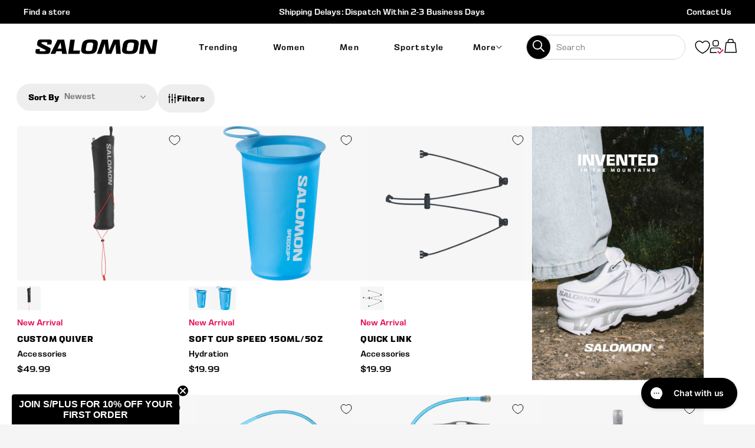

--- FILE ---
content_type: text/html; charset=utf-8
request_url: https://salomon.com.au/collections/mens-bags-packs-accessories
body_size: 100882
content:
 <!doctype html>
<!--[if IE 9]> <html class="ie9 no-js supports-no-cookies" lang="en"> <![endif]-->
<!--[if (gt IE 9)|!(IE)]><!--> <html class="no-js supports-no-cookies" lang="en"> <!--<![endif]-->
<head> <!--
Elevar Data Layer V2

This file is automatically updated and should not be edited directly.

https://knowledge.getelevar.com/how-to-customize-data-layer-version-2

Updated: 2021-08-08 22:32:22+00:00
Version: 2.24.0
--> <!-- Google Tag Manager --> <script>
    (function(w,d,s,l,i){w[l]=w[l]||[];w[l].push({"gtm.start":
      new Date().getTime(),event:"gtm.js"});var f=d.getElementsByTagName(s)[0],
      j=d.createElement(s),dl=l!="dataLayer"?"&l="+l:"";j.async=true;j.src=
      "https://www.googletagmanager.com/gtm.js?id="+i+dl;f.parentNode.insertBefore(j,f);
    })(window,document,"script","dataLayer","GTM-M87Q5C6");</script> <!-- End Google Tag Manager --> <script>
    window.dataLayer = window.dataLayer || [];</script> <script id="elevar-gtm-suite-config" type="application/json">{"gtm_id": "GTM-M87Q5C6", "event_config": {"cart_reconcile": true, "cart_view": true, "checkout_complete": true, "checkout_step": true, "collection_view": true, "product_add_to_cart": true, "product_add_to_cart_ajax": true, "product_remove_from_cart": true, "product_select": true, "product_view": true, "search_results_view": true, "user": true, "save_order_notes": true}, "gtm_suite_script": "https://shopify-gtm-suite.getelevar.com/shops/d987a2090e03ea2e086a5b98a2fdcc12375f5b26/2.29.2/gtm-suite.js"}</script>



<script
  src="https://code.jquery.com/jquery-3.5.1.min.js"
  integrity="sha256-9/aliU8dGd2tb6OSsuzixeV4y/faTqgFtohetphbbj0="
  crossorigin="anonymous"></script>
  
<meta charset="utf-8"> <meta http-equiv="X-UA-Compatible" content="IE=edge,chrome=1"> <meta name="viewport" content="width=device-width, initial-scale=1, shrink-to-fit=no, maximum-scale=1"> <meta name="theme-color" content="#000000"> <meta name="msapplication-navbutton-color" content="#000000"> <link rel="preconnect" href="//cdn.shopify.com"> <link rel="preconnect" href="//cdn.shopifycloud.com">
<link rel="canonical" href="https://salomon.com.au/collections/mens-bags-packs-accessories"><link rel="shortcut icon" href="//salomon.com.au/cdn/shop/files/1278_1_a777c16c-54d9-4015-843d-f768f66955e3_32x32.png?v=1749624987" type="image/png">
<link rel="icon" href="//salomon.com.au/cdn/shop/files/1278_1_a777c16c-54d9-4015-843d-f768f66955e3_48x48.png?v=1749624987" sizes="48x48" type="image/png"> <link rel="icon" href="//salomon.com.au/cdn/shop/files/1278_1_a777c16c-54d9-4015-843d-f768f66955e3_62x62.png?v=1749624987" sizes="62x62" type="image/png"> <link rel="icon" href="//salomon.com.au/cdn/shop/files/1278_1_a777c16c-54d9-4015-843d-f768f66955e3_192x192.png?v=1749624987" sizes="192x192" type="image/png"> <link rel="apple-touch-icon-precomposed" href="//salomon.com.au/cdn/shop/files/1278_1_a777c16c-54d9-4015-843d-f768f66955e3_180x180.png?v=1749624987"> <link rel="apple-touch-icon-precomposed" sizes="57x57" href="//salomon.com.au/cdn/shop/files/1278_1_a777c16c-54d9-4015-843d-f768f66955e3_57x57.png?v=1749624987"> <link rel="apple-touch-icon-precomposed" sizes="72x72" href="//salomon.com.au/cdn/shop/files/1278_1_a777c16c-54d9-4015-843d-f768f66955e3_72x72.png?v=1749624987"> <link rel="apple-touch-icon-precomposed" sizes="76x76" href="//salomon.com.au/cdn/shop/files/1278_1_a777c16c-54d9-4015-843d-f768f66955e3_76x76.png?v=1749624987"> <link rel="apple-touch-icon-precomposed" sizes="114x114" href="//salomon.com.au/cdn/shop/files/1278_1_a777c16c-54d9-4015-843d-f768f66955e3_114x114.png?v=1749624987"> <link rel="apple-touch-icon-precomposed" sizes="120x120" href="//salomon.com.au/cdn/shop/files/1278_1_a777c16c-54d9-4015-843d-f768f66955e3_120x120.png?v=1749624987"> <link rel="apple-touch-icon-precomposed" sizes="144x144" href="//salomon.com.au/cdn/shop/files/1278_1_a777c16c-54d9-4015-843d-f768f66955e3_144x144.png?v=1749624987"> <link rel="apple-touch-icon-precomposed" sizes="152x152" href="//salomon.com.au/cdn/shop/files/1278_1_a777c16c-54d9-4015-843d-f768f66955e3_152x152.png?v=1749624987"> <link rel="apple-touch-icon-precomposed" sizes="180x180" href="//salomon.com.au/cdn/shop/files/1278_1_a777c16c-54d9-4015-843d-f768f66955e3_180x180.png?v=1749624987"> <meta name="msapplication-square70x70logo" content="//salomon.com.au/cdn/shop/files/1278_1_a777c16c-54d9-4015-843d-f768f66955e3_70x70.png?v=1749624987"> <meta name="msapplication-square150x150logo" content="//salomon.com.au/cdn/shop/files/1278_1_a777c16c-54d9-4015-843d-f768f66955e3_150x150.png?v=1749624987"> <meta name="msapplication-square310x310logo" content="//salomon.com.au/cdn/shop/files/1278_1_a777c16c-54d9-4015-843d-f768f66955e3_310x310.png?v=1749624987"> <meta name="msapplication-wide310x150logo" content="//salomon.com.au/cdn/shop/files/1278_1_a777c16c-54d9-4015-843d-f768f66955e3_310x150.png?v=1749624987">

<title>Men&#39;s - Bags &amp; Packs Accessories

    &ndash; Salomon Australia</title><meta property="og:site_name" content="Salomon Australia">
<meta property="og:url" content="https://salomon.com.au/collections/mens-bags-packs-accessories">
<meta property="og:title" content="Men&#39;s - Bags &amp; Packs Accessories">
<meta property="og:type" content="website">
<meta property="og:description" content="SALOMON® Australia - Online shop for sporting goods for men, women and children. Shoes, bags & packs, clothing and accessories for trail & road running, hiking, backpacking, snowboarding and skiing.">


<meta name="twitter:site" content="@">
<meta name="twitter:card" content="summary_large_image">
<meta name="twitter:title" content="Men&#39;s - Bags &amp; Packs Accessories">
<meta name="twitter:description" content="SALOMON® Australia - Online shop for sporting goods for men, women and children. Shoes, bags & packs, clothing and accessories for trail & road running, hiking, backpacking, snowboarding and skiing.">
<script type="text/javascript" id="theme-js">
    if (window.location.pathname == "/challenge" || window.location.href.indexOf('customer_posted=true') > -1) {
      window.location.hash = '';
    }

    document.documentElement.className = document.documentElement.className.replace('no-js', 'js');

    window.theme = {
      strings: {
        addToCart: "Add to cart",
        soldOut: "Sold Out",
        unavailable: "Unavailable",
        quantityUnavailable: "Quantity Unavailable",
        itemAddedToCart:  "Added to cart!",
      },
      current: {
        type: "collection",
        template: {
          directory: null,
          name: "collection",
          suffix: null,
        },
        id: 156790095938,
        vendor: "none",
        collection: {
          title: "Men's - Bags \u0026 Packs Accessories",
          products: [],
        },
        product: null,
      },
      settings: {
        closeIcon: "\u003csvg xmlns=\"http:\/\/www.w3.org\/2000\/svg\" width=\"20\" height=\"20\" viewbox=\"0 0 20 20\" class=\"icon icon-close\" aria-hidden=\"true\" focusable=\"false\" role=\"presentation\"\u003e\u003cpath fill=\"#444\" d=\"M15.89 14.696l-4.734-4.734 4.717-4.717c.4-.4.37-1.085-.03-1.485s-1.085-.43-1.485-.03L9.641 8.447 4.97 3.776c-.4-.4-1.085-.37-1.485.03s-.43 1.085-.03 1.485l4.671 4.671-4.688 4.688c-.4.4-.37 1.085.03 1.485s1.085.43 1.485.03l4.688-4.687 4.734 4.734c.4.4 1.085.37 1.485-.03s.43-1.085.03-1.485z\"\/\u003e\u003c\/svg\u003e\n",
        mediaQuery: {
          small: 'screen and (max-width: 599px)',
          mediumDown: 'screen and (max-width: 899px)',
          medium: 'screen and (min-width: 600px) and (max-width: 899px)',
          mediumUp: 'screen and (min-width: 600px)',
          largeUp: 'screen and (min-width: 900px)',
          smallUp: 'screen and (min-width: 1px)',
        }
      }
    };

    window.shop = {
      permanantDomain: "salomon-au.myshopify.com",
      moneyFormat: "${{amount}}",
      moneyWithCurrencyFormat: "${{amount}} AUD",
      currencyFormat: "money_with_currency_format",
      defaultCurrency: "AUD",
      currency: "AUD",
      cart: {"note":null,"attributes":{},"original_total_price":0,"total_price":0,"total_discount":0,"total_weight":0.0,"item_count":0,"items":[],"requires_shipping":false,"currency":"AUD","items_subtotal_price":0,"cart_level_discount_applications":[],"checkout_charge_amount":0},
      customer: {
        addresses_count: "",
        is_logged_in: false,
        tags: null,
      },
      customer_d2x: {
        is_customer: false,
        d2x_metafield_discount: null,
        d2x_metafield_limit: null,
        d2x_metafield_expense: null,
        foc_metafield_discount: null,
        foc_metafield_limit: null,
        foc_metafield_expense: null
      },
      keys: {
        googleMaps: null
      }
    };sessionStorage.setItem('lastViewedCollection', 'mens-bags-packs-accessories');</script>
<style data-shopify>
    @font-face {
      font-family: "oilhand";
      src: url("//salomon.com.au/cdn/shop/t/344/assets/oilhand.ttf?v=45914556380382290201685678507") format('truetype');
      font-style: normal;
      font-weight: normal;
      font-display: swap; 
    }
    @font-face {
      font-family: "oilhand";
      src: url("//salomon.com.au/cdn/shop/t/344/assets/oilhand.woff?v=162389391939135251321685678506") format('woff');
      font-style: normal;
      font-weight: normal;
      font-display: swap; 
    }

  @font-face {
  font-family: Inter;
  font-weight: 400;
  font-style: normal;
  font-display: fallback;
  src: url("//salomon.com.au/cdn/fonts/inter/inter_n4.b2a3f24c19b4de56e8871f609e73ca7f6d2e2bb9.woff2") format("woff2"),
       url("//salomon.com.au/cdn/fonts/inter/inter_n4.af8052d517e0c9ffac7b814872cecc27ae1fa132.woff") format("woff");
}

@font-face {
  font-family: Inter;
  font-weight: 500;
  font-style: normal;
  font-display: fallback;
  src: url("//salomon.com.au/cdn/fonts/inter/inter_n5.d7101d5e168594dd06f56f290dd759fba5431d97.woff2") format("woff2"),
       url("//salomon.com.au/cdn/fonts/inter/inter_n5.5332a76bbd27da00474c136abb1ca3cbbf259068.woff") format("woff");
}

  @font-face {
  font-family: Inter;
  font-weight: 500;
  font-style: italic;
  font-display: fallback;
  src: url("//salomon.com.au/cdn/fonts/inter/inter_i5.4474f48e6ab2b1e01aa2b6d942dd27fa24f2d99f.woff2") format("woff2"),
       url("//salomon.com.au/cdn/fonts/inter/inter_i5.493dbd6ee8e49f4ad722ebb68d92f201af2c2f56.woff") format("woff");
}

@font-face {
  font-family: Inter;
  font-weight: 400;
  font-style: normal;
  font-display: fallback;
  src: url("//salomon.com.au/cdn/fonts/inter/inter_n4.b2a3f24c19b4de56e8871f609e73ca7f6d2e2bb9.woff2") format("woff2"),
       url("//salomon.com.au/cdn/fonts/inter/inter_n4.af8052d517e0c9ffac7b814872cecc27ae1fa132.woff") format("woff");
}

@font-face {
  font-family: Inter;
  font-weight: 600;
  font-style: normal;
  font-display: fallback;
  src: url("//salomon.com.au/cdn/fonts/inter/inter_n6.771af0474a71b3797eb38f3487d6fb79d43b6877.woff2") format("woff2"),
       url("//salomon.com.au/cdn/fonts/inter/inter_n6.88c903d8f9e157d48b73b7777d0642925bcecde7.woff") format("woff");
}


    @font-face {
  font-family: Inter;
  font-weight: 700;
  font-style: normal;
  font-display: fallback;
  src: url("//salomon.com.au/cdn/fonts/inter/inter_n7.02711e6b374660cfc7915d1afc1c204e633421e4.woff2") format("woff2"),
       url("//salomon.com.au/cdn/fonts/inter/inter_n7.6dab87426f6b8813070abd79972ceaf2f8d3b012.woff") format("woff");
}

  
    @font-face {
  font-family: Inter;
  font-weight: 900;
  font-style: normal;
  font-display: fallback;
  src: url("//salomon.com.au/cdn/fonts/inter/inter_n9.5eeac4b640934cb12c98bb58e5b212c8a842a731.woff2") format("woff2"),
       url("//salomon.com.au/cdn/fonts/inter/inter_n9.a68b28f7e46ea1faab81e409809ee4919dd6e3f0.woff") format("woff");
}

  :root {
    --font-heading: Inter, sans-serif;
    --font-body: Inter, sans-serif;
    --font-alternate: Inter, sans-serif;
    --font-heading-weight: 700;
    --font-alternate-weight: 900;
    --font-body-weight: 400;
    --font-body-style: normal;
    --font-body-weight-bold: 500;
    --font-body-weight-medium: 400;
    --font-body-weight-extra-bold: 600;
    --font-headings-alternate: var(--font-alternate);
    --font-body-alternate: var(--font-alternate);
    --color-body: rgb(245, 245, 245);
    --color-body-inverse: rgb(48, 48, 48);
    --color-body-text: rgb(28, 28, 28);
    --color-body-text-inverse: rgb(255, 255, 255);
    --color-body-headings: rgb(28, 28, 28);
    --color-body-headings-inverse: rgb(255, 255, 255);
    --color-primary: rgb(0, 0, 0);
    --color-secondary: rgb(255, 255, 255);
    --color-tertiary: rgb(58, 186, 187);
    --color-link: rgb(0, 0, 0);
    --color-link-hover: #262626;
    --color-link-light: #4d4d4d;
    --color-border: rgb(212, 212, 212);
    --color-product-sale-text: rgb(173, 25, 1);
    --color-input-text: rgb(48, 48, 48);
    --color-input-text-inverse: rgb(255, 255, 255);
    --color-input-background: rgb(255, 255, 255);
    --color-primary-hover: #0d0d0d;
    --color-primary-active: #131313;
    --color-primary-light: #262626;
    --color-secondary-hover: #ffffff;
    --color-secondary-active: #ffffff;
    --color-secondary-light: #ffffff;
    --color-tertiary-hover: #48c5c6;
    --color-tertiary-active: #52c8c9;
    --color-tertiary-light: #d0e7eb;

    --notice-bar-height: 2.5rem;

    --header-height: 5.625rem;
    --header-height-mobile: 3.125rem;

    --header-height-lower: 3.75rem;
    --header-height-lower-mobile: 3.75rem;

    --product-sticky-height-medium: 8rem;
    --product-sticky-height: 5.625rem;
    
    --color-header-bg: rgb(0, 0, 0);
    --color-header-bg-light: #0d0d0d;
    --color-footer-bg: rgb(26, 26, 26);
    --color-footer-bg-light: #272727;
    --color-primary-accent-text: #ffffff;
    --color-secondary-accent-text: #ffffff;
    --color-tertiary-accent-text: #ffffff;--color-primary-contrast: rgb(255, 255, 255);--color-header-text: rgb(255, 255, 255);
      --header-theme: 'dark';--color-footer-text: rgb(255, 255, 255);
      --footer-theme: 'dark';--color-notification-badge: var(--color-secondary);
    --color-progress-bar: var(--color-tertiary);
    --pswp-default-skin: url(//salomon.com.au/cdn/shop/t/344/assets/pswp-default-skin.svg?v=62500051166927397691685678507);
    --pswp-preloader: url(//salomon.com.au/cdn/shop/t/344/assets/pswp-preloader.gif?v=77008736554601496081685678505);
    --ajax-loader: url(//salomon.com.au/cdn/shop/t/344/assets/ajax-loader.gif?v=141126);
    --svg-select-icon: url(//salomon.com.au/cdn/shop/t/344/assets/ico-select.svg?v=168672518909758979141685678518);
    --svg-select-icon-white: url(//salomon.com.au/cdn/shop/t/344/assets/ico-select-white.svg?v=179855188450834773501685678518);
    
    --accordion-transition-duration: 0.5s;
  }
</style>
<link href="//salomon.com.au/cdn/shop/t/344/assets/variables.scss.css?v=111603181540343972631689132028" rel="stylesheet" type="text/css" media="all" /> <link href="//salomon.com.au/cdn/shop/t/344/assets/fonts.scss.css?v=5095346258489801511741737569" rel="stylesheet" type="text/css" media="all" /> <link href="//salomon.com.au/cdn/shop/t/344/assets/typography.scss.css?v=54790975290041581191752711367" rel="stylesheet" type="text/css" media="all" /> <link href="//salomon.com.au/cdn/shop/t/344/assets/theme.scss.css?v=109873455971744095221758255353" rel="stylesheet" type="text/css" media="all" /> <link href="//salomon.com.au/cdn/shop/t/344/assets/modules.scss.css?v=168925062495678312481762310388" rel="stylesheet" type="text/css" media="all" /> <link href="//salomon.com.au/cdn/shop/t/344/assets/sections.scss.css?v=47648227959085776391765932823" rel="stylesheet" type="text/css" media="all" /> <link href="//salomon.com.au/cdn/shop/t/344/assets/vendor.scss.css?v=160645196039285305881739492910" rel="stylesheet" type="text/css" media="all" /> <link href="//salomon.com.au/cdn/shop/t/344/assets/custom.scss.css?v=116345547417102083081741737569" rel="stylesheet" type="text/css" media="all" /> <link
      href="//salomon.com.au/cdn/shop/t/344/assets/critical-collection.css?v=148055861651049044581765932809"
      rel="preload"
      as="style"
      onload="this.onload=null;this.rel='stylesheet'"
    >
  

<style data-id="bc-sf-filter-style" type="text/css">
      #bc-sf-filter-options-wrapper .bc-sf-filter-option-block .bc-sf-filter-block-title h3,
      #bc-sf-filter-tree-h .bc-sf-filter-option-block .bc-sf-filter-block-title a {}
      #bc-sf-filter-options-wrapper .bc-sf-filter-option-block .bc-sf-filter-block-content ul li a,
      #bc-sf-filter-tree-h .bc-sf-filter-option-block .bc-sf-filter-block-content ul li a {}
      #bc-sf-filter-tree-mobile button {}</style>

<link rel="preload" href="//salomon.com.au/cdn/shop/t/344/assets/bc-sf-filter.scss.css?v=94547199185327257081769662288" as="style" onload="this.onload=null;this.rel='stylesheet'"> <noscript><link rel="stylesheet" href="//salomon.com.au/cdn/shop/t/344/assets/bc-sf-filter.scss.css?v=94547199185327257081769662288"></noscript> <script>

  /*! loadCSS rel=preload polyfill. [c]2017 Filament Group, Inc. MIT License */
  !function(n){"use strict";n.loadCSS||(n.loadCSS=function(){});var o=loadCSS.relpreload={};if(o.support=function(){var e;try{e=n.document.createElement("link").relList.supports("preload")}catch(t){e=!1}return function(){return e}}(),o.bindMediaToggle=function(t){var e=t.media||"all";function a(){t.addEventListener?t.removeEventListener("load",a):t.attachEvent&&t.detachEvent("onload",a),t.setAttribute("onload",null),t.media=e}t.addEventListener?t.addEventListener("load",a):t.attachEvent&&t.attachEvent("onload",a),setTimeout(function(){t.rel="stylesheet",t.media="only x"}),setTimeout(a,3e3)},o.poly=function(){if(!o.support())for(var t=n.document.getElementsByTagName("link"),e=0;e<t.length;e++){var a=t[e];"preload"!==a.rel||"style"!==a.getAttribute("as")||a.getAttribute("data-loadcss")||(a.setAttribute("data-loadcss",!0),o.bindMediaToggle(a))}},!o.support()){o.poly();var t=n.setInterval(o.poly,500);n.addEventListener?n.addEventListener("load",function(){o.poly(),n.clearInterval(t)}):n.attachEvent&&n.attachEvent("onload",function(){o.poly(),n.clearInterval(t)})}"undefined"!=typeof exports?exports.loadCSS=loadCSS:n.loadCSS=loadCSS}("undefined"!=typeof global?global:this);

    /* NodeList forEach polyfill for IE11 - https://gist.github.com/bob-lee/e7520bfcdac266e5490f40c2759cc955 */
    "NodeList"in window&&!NodeList.prototype.forEach&&(NodeList.prototype.forEach=function(o,t){t=t||window;for(var i=0;i<this.length;i++)o.call(t,this[i],i,this)});</script><!--[if (gt IE 9)|!(IE)]><!--> <script src="/services/javascripts/currencies.js" defer="defer"></script> <!--<![endif]--> <!--[if lte IE 9]> <script src="/services/javascripts/currencies.js"></script> <![endif]--> <!--[if (gt IE 9)|!(IE)]><!--> <script src="//salomon.com.au/cdn/shopifycloud/storefront/assets/themes_support/option_selection-b017cd28.js" defer="defer"></script> <!--<![endif]--> <!--[if lte IE 9]> <script src="//salomon.com.au/cdn/shopifycloud/storefront/assets/themes_support/option_selection-b017cd28.js"></script> <![endif]--> <!--[if (gt IE 9)|!(IE)]><!--> <script src="//salomon.com.au/cdn/shop/t/344/assets/vendor.js?v=41237642138812261531714606733" defer="defer"></script> <!--<![endif]--> <!--[if lte IE 9]> <script src="//salomon.com.au/cdn/shop/t/344/assets/vendor.js?v=41237642138812261531714606733"></script> <![endif]--> <!--[if (gt IE 9)|!(IE)]><!--> <script src="//salomon.com.au/cdn/shop/t/344/assets/theme.js?v=113773428534409439541763519117" defer="defer"></script> <!--<![endif]--> <!--[if lte IE 9]> <script src="//salomon.com.au/cdn/shop/t/344/assets/theme.js?v=113773428534409439541763519117"></script> <![endif]-->

  


<script>
    // requestIdleCallback shim https://gist.github.com/paullewis/55efe5d6f05434a96c36
    window.requestIdleCallback=window.requestIdleCallback||function(e){return setTimeout(function(){var n=Date.now();e({didTimeout:!1,timeRemaining:function(){return Math.max(0,50-(Date.now()-n))}})},1)},window.cancelIdleCallback=window.cancelIdleCallback||function(e){clearTimeout(e)};</script> <script type="text/javascript" data-delayed-urls>
      (function () {
        var urlsToPreload = ["https:\/\/cdn.jsdelivr.net\/gh\/apphq\/slidecart-dist@master\/slidecarthq-forward.js?4\u0026shop=salomon-au.myshopify.com","https:\/\/cdn-bundler.nice-team.net\/app\/js\/bundler.js?shop=salomon-au.myshopify.com","https:\/\/cdn.s3.pop-convert.com\/pcjs.production.min.js?unique_id=salomon-au.myshopify.com\u0026shop=salomon-au.myshopify.com","https:\/\/script.pop-convert.com\/new-micro\/production.pc.min.js?unique_id=salomon-au.myshopify.com\u0026shop=salomon-au.myshopify.com","\/\/cdn.shopify.com\/proxy\/6e191c2931c2e8edd9f0d1e4a7c095d4e2ebdc15d89844990f3e9ba31c556961\/apps.bazaarvoice.com\/deployments\/salomon-anz\/main_site\/production\/en_AU\/bv.js?shop=salomon-au.myshopify.com\u0026sp-cache-control=cHVibGljLCBtYXgtYWdlPTkwMA"];
        var x = document.getElementsByTagName('script')[0];
  
        for (var i = 0; i <urlsToPreload.length; i++) {
          var url = urlsToPreload[i];
          if (!url) { continue; }
          var link = document.createElement('link');
          link.rel = "preload";
          link.as = "script";
          link.href = url;
          x.parentNode.insertBefore(link, x);
        }
  
        function loadDelayedUrls() {
          setTimeout(function () {
            window.requestIdleCallback(function () {
              var urlsToDelay = ["https:\/\/static.klaviyo.com\/onsite\/js\/YfrvQB\/klaviyo.js?company_id=YfrvQB\u0026shop=salomon-au.myshopify.com"];
              for (var j = 0; j <urlsToDelay.length; j++) {
                var url = urlsToDelay[j];
                if (!url) { continue; }
                var s = document.createElement('script');
                s.type = 'text/javascript';
                s.async = true;
                s.defer = true;
                s.src = url;
                x.parentNode.insertBefore(s, x);
              }
            })
          }, 6000)
        }
  
        document.addEventListener("DOMContentLoaded", loadDelayedUrls);
      })()</script><!-- CONTENT FOR HEADER --> <script>window.performance && window.performance.mark && window.performance.mark('shopify.content_for_header.start');</script><meta id="shopify-digital-wallet" name="shopify-digital-wallet" content="/11082498114/digital_wallets/dialog">
<meta name="shopify-checkout-api-token" content="b794178691f6309f7cc075f91360bcce">
<meta id="in-context-paypal-metadata" data-shop-id="11082498114" data-venmo-supported="false" data-environment="production" data-locale="en_US" data-paypal-v4="true" data-currency="AUD">
<link rel="alternate" type="application/atom+xml" title="Feed" href="/collections/mens-bags-packs-accessories.atom" />
<link rel="alternate" type="application/json+oembed" href="https://salomon.com.au/collections/mens-bags-packs-accessories.oembed">
<script async="async" src="/checkouts/internal/preloads.js?locale=en-AU"></script>
<script id="apple-pay-shop-capabilities" type="application/json">{"shopId":11082498114,"countryCode":"AU","currencyCode":"AUD","merchantCapabilities":["supports3DS"],"merchantId":"gid:\/\/shopify\/Shop\/11082498114","merchantName":"Salomon Australia","requiredBillingContactFields":["postalAddress","email","phone"],"requiredShippingContactFields":["postalAddress","email","phone"],"shippingType":"shipping","supportedNetworks":["visa","masterCard","amex","jcb"],"total":{"type":"pending","label":"Salomon Australia","amount":"1.00"},"shopifyPaymentsEnabled":true,"supportsSubscriptions":true}</script>
<script id="shopify-features" type="application/json">{"accessToken":"b794178691f6309f7cc075f91360bcce","betas":["rich-media-storefront-analytics"],"domain":"salomon.com.au","predictiveSearch":true,"shopId":11082498114,"locale":"en"}</script>
<script>var Shopify = Shopify || {};
Shopify.shop = "salomon-au.myshopify.com";
Shopify.locale = "en";
Shopify.currency = {"active":"AUD","rate":"1.0"};
Shopify.country = "AU";
Shopify.theme = {"name":"The SALOMON AU | Main ","id":122667237442,"schema_name":"Base","schema_version":"1.0","theme_store_id":null,"role":"main"};
Shopify.theme.handle = "null";
Shopify.theme.style = {"id":null,"handle":null};
Shopify.cdnHost = "salomon.com.au/cdn";
Shopify.routes = Shopify.routes || {};
Shopify.routes.root = "/";</script>
<script type="module">!function(o){(o.Shopify=o.Shopify||{}).modules=!0}(window);</script>
<script>!function(o){function n(){var o=[];function n(){o.push(Array.prototype.slice.apply(arguments))}return n.q=o,n}var t=o.Shopify=o.Shopify||{};t.loadFeatures=n(),t.autoloadFeatures=n()}(window);</script>
<script id="shop-js-analytics" type="application/json">{"pageType":"collection"}</script>
<script defer="defer" async type="module" src="//salomon.com.au/cdn/shopifycloud/shop-js/modules/v2/client.init-shop-cart-sync_WVOgQShq.en.esm.js"></script>
<script defer="defer" async type="module" src="//salomon.com.au/cdn/shopifycloud/shop-js/modules/v2/chunk.common_C_13GLB1.esm.js"></script>
<script defer="defer" async type="module" src="//salomon.com.au/cdn/shopifycloud/shop-js/modules/v2/chunk.modal_CLfMGd0m.esm.js"></script>
<script type="module">
  await import("//salomon.com.au/cdn/shopifycloud/shop-js/modules/v2/client.init-shop-cart-sync_WVOgQShq.en.esm.js");
await import("//salomon.com.au/cdn/shopifycloud/shop-js/modules/v2/chunk.common_C_13GLB1.esm.js");
await import("//salomon.com.au/cdn/shopifycloud/shop-js/modules/v2/chunk.modal_CLfMGd0m.esm.js");

  window.Shopify.SignInWithShop?.initShopCartSync?.({"fedCMEnabled":true,"windoidEnabled":true});

</script>
<script>(function() {
  var isLoaded = false;
  function asyncLoad() {
    if (isLoaded) return;
    isLoaded = true;
    var urls = ["https:\/\/cdn.jsdelivr.net\/gh\/apphq\/slidecart-dist@master\/slidecarthq-forward.js?4\u0026shop=salomon-au.myshopify.com","https:\/\/cdn-bundler.nice-team.net\/app\/js\/bundler.js?shop=salomon-au.myshopify.com","https:\/\/cdn.s3.pop-convert.com\/pcjs.production.min.js?unique_id=salomon-au.myshopify.com\u0026shop=salomon-au.myshopify.com","https:\/\/script.pop-convert.com\/new-micro\/production.pc.min.js?unique_id=salomon-au.myshopify.com\u0026shop=salomon-au.myshopify.com","\/\/cdn.shopify.com\/proxy\/6e191c2931c2e8edd9f0d1e4a7c095d4e2ebdc15d89844990f3e9ba31c556961\/apps.bazaarvoice.com\/deployments\/salomon-anz\/main_site\/production\/en_AU\/bv.js?shop=salomon-au.myshopify.com\u0026sp-cache-control=cHVibGljLCBtYXgtYWdlPTkwMA"];
    for (var i = 0; i <urls.length; i++) {
      var s = document.createElement('script');
      s.type = 'text/javascript';
      s.async = true;
      s.src = urls[i];
      var x = document.getElementsByTagName('script')[0];
      x.parentNode.insertBefore(s, x);
    }
  };
  if(window.attachEvent) {
    window.attachEvent('onload', asyncLoad);
  } else {
    window.addEventListener('load', asyncLoad, false);
  }
})();</script>
<script id="__st">var __st={"a":11082498114,"offset":39600,"reqid":"0c246651-aac3-45f9-b892-68b396c6bb20-1769698829","pageurl":"salomon.com.au\/collections\/mens-bags-packs-accessories","u":"ba22496a15cf","p":"collection","rtyp":"collection","rid":156790095938};</script>
<script>window.ShopifyPaypalV4VisibilityTracking = true;</script>
<script id="form-persister">!function(){'use strict';const t='contact',e='new_comment',n=[[t,t],['blogs',e],['comments',e],[t,'customer']],o='password',r='form_key',c=['recaptcha-v3-token','g-recaptcha-response','h-captcha-response',o],s=()=>{try{return window.sessionStorage}catch{return}},i='__shopify_v',u=t=>t.elements[r],a=function(){const t=[...n].map((([t,e])=>`form[action*='/${t}']:not([data-nocaptcha='true']) input[name='form_type'][value='${e}']`)).join(',');var e;return e=t,()=>e?[...document.querySelectorAll(e)].map((t=>t.form)):[]}();function m(t){const e=u(t);a().includes(t)&&(!e||!e.value)&&function(t){try{if(!s())return;!function(t){const e=s();if(!e)return;const n=u(t);if(!n)return;const o=n.value;o&&e.removeItem(o)}(t);const e=Array.from(Array(32),(()=>Math.random().toString(36)[2])).join('');!function(t,e){u(t)||t.append(Object.assign(document.createElement('input'),{type:'hidden',name:r})),t.elements[r].value=e}(t,e),function(t,e){const n=s();if(!n)return;const r=[...t.querySelectorAll(`input[type='${o}']`)].map((({name:t})=>t)),u=[...c,...r],a={};for(const[o,c]of new FormData(t).entries())u.includes(o)||(a[o]=c);n.setItem(e,JSON.stringify({[i]:1,action:t.action,data:a}))}(t,e)}catch(e){console.error('failed to persist form',e)}}(t)}const f=t=>{if('true'===t.dataset.persistBound)return;const e=function(t,e){const n=function(t){return'function'==typeof t.submit?t.submit:HTMLFormElement.prototype.submit}(t).bind(t);return function(){let t;return()=>{t||(t=!0,(()=>{try{e(),n()}catch(t){(t=>{console.error('form submit failed',t)})(t)}})(),setTimeout((()=>t=!1),250))}}()}(t,(()=>{m(t)}));!function(t,e){if('function'==typeof t.submit&&'function'==typeof e)try{t.submit=e}catch{}}(t,e),t.addEventListener('submit',(t=>{t.preventDefault(),e()})),t.dataset.persistBound='true'};!function(){function t(t){const e=(t=>{const e=t.target;return e instanceof HTMLFormElement?e:e&&e.form})(t);e&&m(e)}document.addEventListener('submit',t),document.addEventListener('DOMContentLoaded',(()=>{const e=a();for(const t of e)f(t);var n;n=document.body,new window.MutationObserver((t=>{for(const e of t)if('childList'===e.type&&e.addedNodes.length)for(const t of e.addedNodes)1===t.nodeType&&'FORM'===t.tagName&&a().includes(t)&&f(t)})).observe(n,{childList:!0,subtree:!0,attributes:!1}),document.removeEventListener('submit',t)}))}()}();</script>
<script integrity="sha256-4kQ18oKyAcykRKYeNunJcIwy7WH5gtpwJnB7kiuLZ1E=" data-source-attribution="shopify.loadfeatures" defer="defer" src="//salomon.com.au/cdn/shopifycloud/storefront/assets/storefront/load_feature-a0a9edcb.js" crossorigin="anonymous"></script>
<script data-source-attribution="shopify.dynamic_checkout.dynamic.init">var Shopify=Shopify||{};Shopify.PaymentButton=Shopify.PaymentButton||{isStorefrontPortableWallets:!0,init:function(){window.Shopify.PaymentButton.init=function(){};var t=document.createElement("script");t.src="https://salomon.com.au/cdn/shopifycloud/portable-wallets/latest/portable-wallets.en.js",t.type="module",document.head.appendChild(t)}};
</script>
<script data-source-attribution="shopify.dynamic_checkout.buyer_consent">
  function portableWalletsHideBuyerConsent(e){var t=document.getElementById("shopify-buyer-consent"),n=document.getElementById("shopify-subscription-policy-button");t&&n&&(t.classList.add("hidden"),t.setAttribute("aria-hidden","true"),n.removeEventListener("click",e))}function portableWalletsShowBuyerConsent(e){var t=document.getElementById("shopify-buyer-consent"),n=document.getElementById("shopify-subscription-policy-button");t&&n&&(t.classList.remove("hidden"),t.removeAttribute("aria-hidden"),n.addEventListener("click",e))}window.Shopify?.PaymentButton&&(window.Shopify.PaymentButton.hideBuyerConsent=portableWalletsHideBuyerConsent,window.Shopify.PaymentButton.showBuyerConsent=portableWalletsShowBuyerConsent);
</script>
<script data-source-attribution="shopify.dynamic_checkout.cart.bootstrap">document.addEventListener("DOMContentLoaded",(function(){function t(){return document.querySelector("shopify-accelerated-checkout-cart, shopify-accelerated-checkout")}if(t())Shopify.PaymentButton.init();else{new MutationObserver((function(e,n){t()&&(Shopify.PaymentButton.init(),n.disconnect())})).observe(document.body,{childList:!0,subtree:!0})}}));
</script>
<link id="shopify-accelerated-checkout-styles" rel="stylesheet" media="screen" href="https://salomon.com.au/cdn/shopifycloud/portable-wallets/latest/accelerated-checkout-backwards-compat.css" crossorigin="anonymous">
<style id="shopify-accelerated-checkout-cart">
        #shopify-buyer-consent {
  margin-top: 1em;
  display: inline-block;
  width: 100%;
}

#shopify-buyer-consent.hidden {
  display: none;
}

#shopify-subscription-policy-button {
  background: none;
  border: none;
  padding: 0;
  text-decoration: underline;
  font-size: inherit;
  cursor: pointer;
}

#shopify-subscription-policy-button::before {
  box-shadow: none;
}

      </style>

<script>window.performance && window.performance.mark && window.performance.mark('shopify.content_for_header.end');</script> <!-- END CONTENT FOR HEADER -->
  
  
  



<meta name="google-site-verification" content="nFtFuRgK7V4pDn58H445slxKVf9ayhMvJTQkoPHkHaA" /> <!-- REAMAZE INTEGRATION START - DO NOT REMOVE -->

<!-- Reamaze Config file - DO NOT REMOVE -->
<script type="text/javascript">
  var _support = _support || { 'ui': {}, 'user': {} };
  _support.account = "Salomon";
</script>



<!-- reamaze_embeddable_18662_s -->
<!-- Embeddable - Salomon AU Chat / Contact Form Shoutbox -->
<script type="text/javascript">
  var _support = _support || { 'ui': {}, 'user': {} };
  _support['account'] = 'Salomon';
  _support['ui']['contactMode'] = 'default';
  _support['ui']['enableKb'] = 'true';
  _support['ui']['styles'] = {
    widgetColor: 'rgb(182, 225, 211)',
    gradient: true,
  };
  _support['ui']['shoutboxFacesMode'] = "default";
  _support['ui']['shoutboxHeaderLogo'] = true;
  _support['ui']['widget'] = {
    icon: 'chat',
    displayOn: 'all',
    allowBotProcessing: true,
    label: {
      text: 'Hi there, welcome to Salomon AU! How can we help? &#128522;',
      mode: "prompt-3",
      delay: 20,
      duration: 20,
    },
    position: 'bottom-right',
    mobilePosition: 'bottom-right'
  };
  _support['apps'] = {
    recentConversations: {},
    faq: {"enabled":true},
    orders: {"enabled":true}
  };
</script>
<!-- reamaze_embeddable_18662_e -->




<!-- reamaze_cue_50140_s -->
<!-- Cue - Sal AU Home Page Help -->
<script type="text/javascript">
  var _support = _support || { 'ui': {}, 'user': {} };
  _support.outbounds = _support.outbounds || [];
  _support.outbounds.push({
    id: "50140",
    name: "Sal AU Home Page Help",
    message: "Hi there, welcome to Salomon AU!\n\nHow can we help? \n\nPlease choose an option below.",
    sound: true,
    transient: false,
    botsEnabled: false,
    disableCueClick: true,
    enableCustomFields: false,
    start: "",
    end: "",
    user: {
      type: "brand"
    },
    buttons: [
      {
        text: "Start a return",
        url: "https://salomon.com.au/pages/returns",
        target: "_top",
      },
      {
        text: "Make a warranty claim",
        url: "https://salomon.com.au/pages/warranty-returns",
        target: "_top",
      },
      {
        text: "Speak to a member of the team",
        response: true
      },
    ],
    rules: [
      {
        type: "url",
        op: "contains",
        value: "https://salomon.com.au/",
      },
      {
        type: "timeOnSite",
        op: "greaterThan",
        value: "15s",
      },
    ],
  });
</script>
<!-- reamaze_cue_50140_e -->







<!-- Reamaze SSO file - DO NOT REMOVE -->


<!-- REAMAZE INTEGRATION END - DO NOT REMOVE -->

<script src="//salomon.com.au/cdn/shop/t/344/assets/global.js?v=19483426208187090471741738272" defer="defer"></script>
<script src="//salomon.com.au/cdn/shop/t/344/assets/datajet-tasks.js?v=89850808342620903531724119122" defer="defer"></script>
<link href="//salomon.com.au/cdn/shop/t/344/assets/component-deferred-media.css?v=49747234046294736111708401125" rel="stylesheet" type="text/css" media="all" />
<link href="//salomon.com.au/cdn/shop/t/344/assets/custom.css?v=95512941699005634601763519909" rel="stylesheet" type="text/css" media="all" />

<script>
  window.current = {
    shop: {
      domain: `https://salomon.com.au`
    },
    product: {
      handle: ``
    },
    collection: {
      handle: `mens-bags-packs-accessories`
    },
    template: {
      name: `collection`,
      suffix: ``
    }
  }
</script>


<!-- scripts header section -->


  


<!-- end scripts header section -->

	


<script src="https://snapui.searchspring.io/6t3bv2/bundle.js" id="searchspring-context">
	 
			collection = { id: "156790095938", name: "Men's - Bags & Packs Accessories", handle: "mens-bags-packs-accessories" };
		
		template = "collection";
	
	format = "${{amount}}";

</script>


<script type="text/javascript">
  (function(c,l,a,r,i,t,y){
      c[a]=c[a]||function(){(c[a].q=c[a].q||[]).push(arguments)};
      t=l.createElement(r);t.async=1;t.src="https://www.clarity.ms/tag/"+i;
      y=l.getElementsByTagName(r)[0];y.parentNode.insertBefore(t,y);
  })(window, document, "clarity", "script", "rnbhlcf8yh");
</script>

<!-- BEGIN app block: shopify://apps/pagefly-page-builder/blocks/app-embed/83e179f7-59a0-4589-8c66-c0dddf959200 -->

<!-- BEGIN app snippet: pagefly-cro-ab-testing-main -->







<script>
  ;(function () {
    const url = new URL(window.location)
    const viewParam = url.searchParams.get('view')
    if (viewParam && viewParam.includes('variant-pf-')) {
      url.searchParams.set('pf_v', viewParam)
      url.searchParams.delete('view')
      window.history.replaceState({}, '', url)
    }
  })()
</script>



<script type='module'>
  
  window.PAGEFLY_CRO = window.PAGEFLY_CRO || {}

  window.PAGEFLY_CRO['data_debug'] = {
    original_template_suffix: "all_collections",
    allow_ab_test: false,
    ab_test_start_time: 0,
    ab_test_end_time: 0,
    today_date_time: 1769698829000,
  }
  window.PAGEFLY_CRO['GA4'] = { enabled: false}
</script>

<!-- END app snippet -->








  <script src='https://cdn.shopify.com/extensions/019bf883-1122-7445-9dca-5d60e681c2c8/pagefly-page-builder-216/assets/pagefly-helper.js' defer='defer'></script>

  <script src='https://cdn.shopify.com/extensions/019bf883-1122-7445-9dca-5d60e681c2c8/pagefly-page-builder-216/assets/pagefly-general-helper.js' defer='defer'></script>

  <script src='https://cdn.shopify.com/extensions/019bf883-1122-7445-9dca-5d60e681c2c8/pagefly-page-builder-216/assets/pagefly-snap-slider.js' defer='defer'></script>

  <script src='https://cdn.shopify.com/extensions/019bf883-1122-7445-9dca-5d60e681c2c8/pagefly-page-builder-216/assets/pagefly-slideshow-v3.js' defer='defer'></script>

  <script src='https://cdn.shopify.com/extensions/019bf883-1122-7445-9dca-5d60e681c2c8/pagefly-page-builder-216/assets/pagefly-slideshow-v4.js' defer='defer'></script>

  <script src='https://cdn.shopify.com/extensions/019bf883-1122-7445-9dca-5d60e681c2c8/pagefly-page-builder-216/assets/pagefly-glider.js' defer='defer'></script>

  <script src='https://cdn.shopify.com/extensions/019bf883-1122-7445-9dca-5d60e681c2c8/pagefly-page-builder-216/assets/pagefly-slideshow-v1-v2.js' defer='defer'></script>

  <script src='https://cdn.shopify.com/extensions/019bf883-1122-7445-9dca-5d60e681c2c8/pagefly-page-builder-216/assets/pagefly-product-media.js' defer='defer'></script>

  <script src='https://cdn.shopify.com/extensions/019bf883-1122-7445-9dca-5d60e681c2c8/pagefly-page-builder-216/assets/pagefly-product.js' defer='defer'></script>


<script id='pagefly-helper-data' type='application/json'>
  {
    "page_optimization": {
      "assets_prefetching": false
    },
    "elements_asset_mapper": {
      "Accordion": "https://cdn.shopify.com/extensions/019bf883-1122-7445-9dca-5d60e681c2c8/pagefly-page-builder-216/assets/pagefly-accordion.js",
      "Accordion3": "https://cdn.shopify.com/extensions/019bf883-1122-7445-9dca-5d60e681c2c8/pagefly-page-builder-216/assets/pagefly-accordion3.js",
      "CountDown": "https://cdn.shopify.com/extensions/019bf883-1122-7445-9dca-5d60e681c2c8/pagefly-page-builder-216/assets/pagefly-countdown.js",
      "GMap1": "https://cdn.shopify.com/extensions/019bf883-1122-7445-9dca-5d60e681c2c8/pagefly-page-builder-216/assets/pagefly-gmap.js",
      "GMap2": "https://cdn.shopify.com/extensions/019bf883-1122-7445-9dca-5d60e681c2c8/pagefly-page-builder-216/assets/pagefly-gmap.js",
      "GMapBasicV2": "https://cdn.shopify.com/extensions/019bf883-1122-7445-9dca-5d60e681c2c8/pagefly-page-builder-216/assets/pagefly-gmap.js",
      "GMapAdvancedV2": "https://cdn.shopify.com/extensions/019bf883-1122-7445-9dca-5d60e681c2c8/pagefly-page-builder-216/assets/pagefly-gmap.js",
      "HTML.Video": "https://cdn.shopify.com/extensions/019bf883-1122-7445-9dca-5d60e681c2c8/pagefly-page-builder-216/assets/pagefly-htmlvideo.js",
      "HTML.Video2": "https://cdn.shopify.com/extensions/019bf883-1122-7445-9dca-5d60e681c2c8/pagefly-page-builder-216/assets/pagefly-htmlvideo2.js",
      "HTML.Video3": "https://cdn.shopify.com/extensions/019bf883-1122-7445-9dca-5d60e681c2c8/pagefly-page-builder-216/assets/pagefly-htmlvideo2.js",
      "BackgroundVideo": "https://cdn.shopify.com/extensions/019bf883-1122-7445-9dca-5d60e681c2c8/pagefly-page-builder-216/assets/pagefly-htmlvideo2.js",
      "Instagram": "https://cdn.shopify.com/extensions/019bf883-1122-7445-9dca-5d60e681c2c8/pagefly-page-builder-216/assets/pagefly-instagram.js",
      "Instagram2": "https://cdn.shopify.com/extensions/019bf883-1122-7445-9dca-5d60e681c2c8/pagefly-page-builder-216/assets/pagefly-instagram.js",
      "Insta3": "https://cdn.shopify.com/extensions/019bf883-1122-7445-9dca-5d60e681c2c8/pagefly-page-builder-216/assets/pagefly-instagram3.js",
      "Tabs": "https://cdn.shopify.com/extensions/019bf883-1122-7445-9dca-5d60e681c2c8/pagefly-page-builder-216/assets/pagefly-tab.js",
      "Tabs3": "https://cdn.shopify.com/extensions/019bf883-1122-7445-9dca-5d60e681c2c8/pagefly-page-builder-216/assets/pagefly-tab3.js",
      "ProductBox": "https://cdn.shopify.com/extensions/019bf883-1122-7445-9dca-5d60e681c2c8/pagefly-page-builder-216/assets/pagefly-cart.js",
      "FBPageBox2": "https://cdn.shopify.com/extensions/019bf883-1122-7445-9dca-5d60e681c2c8/pagefly-page-builder-216/assets/pagefly-facebook.js",
      "FBLikeButton2": "https://cdn.shopify.com/extensions/019bf883-1122-7445-9dca-5d60e681c2c8/pagefly-page-builder-216/assets/pagefly-facebook.js",
      "TwitterFeed2": "https://cdn.shopify.com/extensions/019bf883-1122-7445-9dca-5d60e681c2c8/pagefly-page-builder-216/assets/pagefly-twitter.js",
      "Paragraph4": "https://cdn.shopify.com/extensions/019bf883-1122-7445-9dca-5d60e681c2c8/pagefly-page-builder-216/assets/pagefly-paragraph4.js",

      "AliReviews": "https://cdn.shopify.com/extensions/019bf883-1122-7445-9dca-5d60e681c2c8/pagefly-page-builder-216/assets/pagefly-3rd-elements.js",
      "BackInStock": "https://cdn.shopify.com/extensions/019bf883-1122-7445-9dca-5d60e681c2c8/pagefly-page-builder-216/assets/pagefly-3rd-elements.js",
      "GloboBackInStock": "https://cdn.shopify.com/extensions/019bf883-1122-7445-9dca-5d60e681c2c8/pagefly-page-builder-216/assets/pagefly-3rd-elements.js",
      "GrowaveWishlist": "https://cdn.shopify.com/extensions/019bf883-1122-7445-9dca-5d60e681c2c8/pagefly-page-builder-216/assets/pagefly-3rd-elements.js",
      "InfiniteOptionsShopPad": "https://cdn.shopify.com/extensions/019bf883-1122-7445-9dca-5d60e681c2c8/pagefly-page-builder-216/assets/pagefly-3rd-elements.js",
      "InkybayProductPersonalizer": "https://cdn.shopify.com/extensions/019bf883-1122-7445-9dca-5d60e681c2c8/pagefly-page-builder-216/assets/pagefly-3rd-elements.js",
      "LimeSpot": "https://cdn.shopify.com/extensions/019bf883-1122-7445-9dca-5d60e681c2c8/pagefly-page-builder-216/assets/pagefly-3rd-elements.js",
      "Loox": "https://cdn.shopify.com/extensions/019bf883-1122-7445-9dca-5d60e681c2c8/pagefly-page-builder-216/assets/pagefly-3rd-elements.js",
      "Opinew": "https://cdn.shopify.com/extensions/019bf883-1122-7445-9dca-5d60e681c2c8/pagefly-page-builder-216/assets/pagefly-3rd-elements.js",
      "Powr": "https://cdn.shopify.com/extensions/019bf883-1122-7445-9dca-5d60e681c2c8/pagefly-page-builder-216/assets/pagefly-3rd-elements.js",
      "ProductReviews": "https://cdn.shopify.com/extensions/019bf883-1122-7445-9dca-5d60e681c2c8/pagefly-page-builder-216/assets/pagefly-3rd-elements.js",
      "PushOwl": "https://cdn.shopify.com/extensions/019bf883-1122-7445-9dca-5d60e681c2c8/pagefly-page-builder-216/assets/pagefly-3rd-elements.js",
      "ReCharge": "https://cdn.shopify.com/extensions/019bf883-1122-7445-9dca-5d60e681c2c8/pagefly-page-builder-216/assets/pagefly-3rd-elements.js",
      "Rivyo": "https://cdn.shopify.com/extensions/019bf883-1122-7445-9dca-5d60e681c2c8/pagefly-page-builder-216/assets/pagefly-3rd-elements.js",
      "TrackingMore": "https://cdn.shopify.com/extensions/019bf883-1122-7445-9dca-5d60e681c2c8/pagefly-page-builder-216/assets/pagefly-3rd-elements.js",
      "Vitals": "https://cdn.shopify.com/extensions/019bf883-1122-7445-9dca-5d60e681c2c8/pagefly-page-builder-216/assets/pagefly-3rd-elements.js",
      "Wiser": "https://cdn.shopify.com/extensions/019bf883-1122-7445-9dca-5d60e681c2c8/pagefly-page-builder-216/assets/pagefly-3rd-elements.js"
    },
    "custom_elements_mapper": {
      "pf-click-action-element": "https://cdn.shopify.com/extensions/019bf883-1122-7445-9dca-5d60e681c2c8/pagefly-page-builder-216/assets/pagefly-click-action-element.js",
      "pf-dialog-element": "https://cdn.shopify.com/extensions/019bf883-1122-7445-9dca-5d60e681c2c8/pagefly-page-builder-216/assets/pagefly-dialog-element.js"
    }
  }
</script>


<!-- END app block --><!-- BEGIN app block: shopify://apps/klaviyo-email-marketing-sms/blocks/klaviyo-onsite-embed/2632fe16-c075-4321-a88b-50b567f42507 -->












  <script async src="https://static.klaviyo.com/onsite/js/YfrvQB/klaviyo.js?company_id=YfrvQB"></script>
  <script>!function(){if(!window.klaviyo){window._klOnsite=window._klOnsite||[];try{window.klaviyo=new Proxy({},{get:function(n,i){return"push"===i?function(){var n;(n=window._klOnsite).push.apply(n,arguments)}:function(){for(var n=arguments.length,o=new Array(n),w=0;w<n;w++)o[w]=arguments[w];var t="function"==typeof o[o.length-1]?o.pop():void 0,e=new Promise((function(n){window._klOnsite.push([i].concat(o,[function(i){t&&t(i),n(i)}]))}));return e}}})}catch(n){window.klaviyo=window.klaviyo||[],window.klaviyo.push=function(){var n;(n=window._klOnsite).push.apply(n,arguments)}}}}();</script>

  




  <script>
    window.klaviyoReviewsProductDesignMode = false
  </script>







<!-- END app block --><!-- BEGIN app block: shopify://apps/gorgias-live-chat-helpdesk/blocks/gorgias/a66db725-7b96-4e3f-916e-6c8e6f87aaaa -->
<script defer data-gorgias-loader-chat src="https://config.gorgias.chat/bundle-loader/shopify/salomon-au.myshopify.com"></script>


<script defer data-gorgias-loader-convert  src="https://content.9gtb.com/loader.js"></script>


<script defer data-gorgias-loader-mailto-replace  src="https://config.gorgias.help/api/contact-forms/replace-mailto-script.js?shopName=salomon-au"></script>


<!-- END app block --><!-- BEGIN app block: shopify://apps/elevar-conversion-tracking/blocks/dataLayerEmbed/bc30ab68-b15c-4311-811f-8ef485877ad6 -->



<script type="module" dynamic>
  const configUrl = "/a/elevar/static/configs/d987a2090e03ea2e086a5b98a2fdcc12375f5b26/config.js";
  const config = (await import(configUrl)).default;
  const scriptUrl = config.script_src_app_theme_embed;

  if (scriptUrl) {
    const { handler } = await import(scriptUrl);

    await handler(
      config,
      {
        cartData: {
  marketId: "654835778",
  attributes:{},
  cartTotal: "0.0",
  currencyCode:"AUD",
  items: []
}
,
        user: {cartTotal: "0.0",
    currencyCode:"AUD",customer: {},
}
,
        isOnCartPage:false,
        collectionView:{
    currencyCode:"AUD",
    items: [{id:"LC1916200",name:"SOFT RESERVOIR 1.5L",
          brand:"Salomon Australia",
          category:"Hydration",
          variant:"CLEAR BLUE \/ NS",
          price: "69.99",
          productId: "6785067810882",
          variantId: "39887987572802",
          handle:"soft-reservoir-1-5l-1",
          compareAtPrice: "0.0",image:"\/\/salomon.com.au\/cdn\/shop\/products\/LC1916200_0_GHO_SOFTRESERVOIR1.5L-ClearBlue.png.cq5dam.web.1200.1200.jpg?v=1660005671"},{id:"LC1916000",name:"SOFT FLASK 500ML\/17OZ 42",
          brand:"Salomon Australia",
          category:"Hydration",
          variant:"CLEAR BLUE \/ NS",
          price: "39.99",
          productId: "6782933106754",
          variantId: "39882704584770",
          handle:"soft-flask-500ml-17oz-43",
          compareAtPrice: "0.0",image:"\/\/salomon.com.au\/cdn\/shop\/products\/LC1916000_0_GHO_SOFTFLASK500ml_17oz42-ClearBlue.png.cq5dam.web.1200.1200.jpg?v=1660000558"},{id:"LC1916300",name:"SOFT RESERVOIR 2L",
          brand:"Salomon Australia",
          category:"Hydration",
          variant:"CLEAR BLUE \/ NS",
          price: "74.99",
          productId: "6785067155522",
          variantId: "39887986917442",
          handle:"soft-reservoir-2l-1",
          compareAtPrice: "0.0",image:"\/\/salomon.com.au\/cdn\/shop\/files\/LC1916300_0_GHO_SOFTRESERVOIR2L-ClearBlue.png?v=1698290408"},{id:"LC2093100",name:"CUSTOM QUIVER",
          brand:"Salomon Australia",
          category:"Accessories",
          variant:"BLACK \/ NS",
          price: "49.99",
          productId: "6929676009538",
          variantId: "40331924832322",
          handle:"custom-quiver-1",
          compareAtPrice: "0.0",image:"\/\/salomon.com.au\/cdn\/shop\/files\/LC2093100_0_GHO_CUSTOMQUIVERBLACK.png?v=1686195989"},{id:"LC1986400",name:"SOFT FLASK 250ml\/8oz 28",
          brand:"Salomon Australia",
          category:"Hydration",
          variant:"CLEAR BLUE \/ NS",
          price: "34.99",
          productId: "6785063321666",
          variantId: "39887974465602",
          handle:"soft-flask-250ml-8oz-28",
          compareAtPrice: "0.0",image:"\/\/salomon.com.au\/cdn\/shop\/products\/LC1986400_0_GHO_SOFTFLASK250ml_8oz28-ClearBlue.png.cq5dam.web.1200.1200.jpg?v=1660003042"},{id:"LC2019900",name:"SOFT VALVE COVER",
          brand:"Salomon Australia",
          category:"Hydration",
          variant:"CLEAR\/ALLOY \/ NS",
          price: "19.99",
          productId: "6785076199490",
          variantId: "39888003727426",
          handle:"soft-valve-cover",
          compareAtPrice: "0.0",image:"\/\/salomon.com.au\/cdn\/shop\/products\/LC2019900_0_GHO_SOFTVALVECOVER-Clear-ALLOY.png.cq5dam.web.1200.1200.jpg?v=1660008676"},{id:"L32916600",name:"TRAIL GAITERS LOW",
          brand:"Salomon Australia",
          category:"Accessories",
          variant:"Black \/ S",
          price: "59.99",
          productId: "4174716796994",
          variantId: "30311355678786",
          handle:"trail-gaiters-low-unisex",
          compareAtPrice: "0.0",image:"\/\/salomon.com.au\/cdn\/shop\/products\/L32916600.jpg?v=1571294473"},{id:"LC2337700",name:"SOFT FLASK 500ml\/17oz ULTRA 42",
          brand:"Salomon Australia",
          category:"Hydration",
          variant:"Clear Blue \/ NS",
          price: "49.99",
          productId: "7305803366466",
          variantId: "41514982572098",
          handle:"soft-flask-500ml-17oz-ultra-42",
          compareAtPrice: "0.0",image:"\/\/salomon.com.au\/cdn\/shop\/files\/LC2337700_0_GHO_SOFTFLASK500ml_ClearBlue.png?v=1720761945"},{id:"LC1916100",name:"SOFT FLASK 150ml\/5oz 28",
          brand:"Salomon Australia",
          category:"Hydration",
          variant:"CLEAR BLUE \/ NS",
          price: "29.99",
          productId: "6785063780418",
          variantId: "39887975153730",
          handle:"copy-of-soft-flask-150ml-5oz",
          compareAtPrice: "0.0",image:"\/\/salomon.com.au\/cdn\/shop\/products\/LC1916100_0_GHO_SOFTFLASK150ml_5oz28-ClearBlue.png.cq5dam.web.1200.1200.jpg?v=1660003398"},{id:"L38002100",name:"TRAIL GAITERS HIGH",
          brand:"Salomon Australia",
          category:"Accessories",
          variant:"Black \/ S (4-6.5 UK)",
          price: "69.99",
          productId: "4174716764226",
          variantId: "30311355580482",
          handle:"trail-gaiters-high-unisex",
          compareAtPrice: "0.0",image:"\/\/salomon.com.au\/cdn\/shop\/products\/L38002100.jpg?v=1571295387"},{id:"LC1917600",name:"SOFT CUP SPEED 150ml\/5oz",
          brand:"Salomon",
          category:"Hydration",
          variant:"CLEAR BLUE",
          price: "19.99",
          productId: "6785065156674",
          variantId: "39887979806786",
          handle:"copy-of-soft-cup-speed-150ml-5oz",
          compareAtPrice: "0.0",image:"\/\/salomon.com.au\/cdn\/shop\/products\/LC1917600_0_GHO_SOFTCUPSPEED150ml_5oz-ClearBlue8.png.cq5dam.web.1200.1200.jpg?v=1660004255"},{id:"LC1334500",name:"QUICK LINK",
          brand:"Salomon Australia",
          category:"Accessories",
          variant:"Black",
          price: "19.99",
          productId: "6642189926466",
          variantId: "39500062490690",
          handle:"quick-link",
          compareAtPrice: "0.0",image:"\/\/salomon.com.au\/cdn\/shop\/products\/MicrosoftTeams-image_33.jpg?v=1631166365"},{id:"LC1915800",name:"SOFT FLASK XA FILTER 490ML",
          brand:"Salomon Australia",
          category:"Hydration",
          variant:"Clear Blue \/ NS",
          price: "99.99",
          productId: "6782929993794",
          variantId: "39882692984898",
          handle:"softflask-xa-filter-490ml",
          compareAtPrice: "0.0",image:"\/\/salomon.com.au\/cdn\/shop\/products\/LC1915800_0_GHO_SOFTFLASKXAFILTER490ml-ClearBlue.png.cq5dam.web.1200.1200.jpg?v=1659999590"},{id:"LC1917100",name:"SOFT RESERVOIR TUBE",
          brand:"Salomon Australia",
          category:"Hydration",
          variant:"CLEAR BLUE",
          price: "29.99",
          productId: "6785075511362",
          variantId: "39888002547778",
          handle:"soft-reservoir-tube",
          compareAtPrice: "0.0",image:"\/\/salomon.com.au\/cdn\/shop\/products\/LC1917100_0_GHO_SOFTRESERVOIRTUBE-ClearBlue.png.cq5dam.web.1200.1200.jpg?v=1660008259"},{id:"LC1917600",name:"SOFT CUP SPEED 150ml\/5oz",
          brand:"Salomon",
          category:"Hydration",
          variant:"CLEAR BLUE",
          price: "19.99",
          productId: "7624364851266",
          variantId: "42748597207106",
          handle:"soft-cup-speed-150ml-5oz-1",
          compareAtPrice: "0.0",image:"\/\/salomon.com.au\/cdn\/shop\/files\/LC1917600_0_GHO_SOFTCUPSPEED150ml_5oz-ClearBlue8.png?v=1765235488"},]
  },
        searchResultsView:null,
        productView:null,
        checkoutComplete: null
      }
    );
  }
</script>


<!-- END app block --><!-- BEGIN app block: shopify://apps/helium-customer-fields/blocks/app-embed/bab58598-3e6a-4377-aaaa-97189b15f131 -->







































<script>
  if ('CF' in window) {
    window.CF.appEmbedEnabled = true;
  } else {
    window.CF = {
      appEmbedEnabled: true,
    };
  }

  window.CF.editAccountFormId = "";
  window.CF.registrationFormId = "";
</script>

<!-- BEGIN app snippet: patch-registration-links -->







































<script>
  function patchRegistrationLinks() {
    const PATCHABLE_LINKS_SELECTOR = 'a[href*="/account/register"]';

    const search = new URLSearchParams(window.location.search);
    const checkoutUrl = search.get('checkout_url');
    const returnUrl = search.get('return_url');

    const redirectUrl = checkoutUrl || returnUrl;
    if (!redirectUrl) return;

    const registrationLinks = Array.from(document.querySelectorAll(PATCHABLE_LINKS_SELECTOR));
    registrationLinks.forEach(link => {
      const url = new URL(link.href);

      url.searchParams.set('return_url', redirectUrl);

      link.href = url.href;
    });
  }

  if (['complete', 'interactive', 'loaded'].includes(document.readyState)) {
    patchRegistrationLinks();
  } else {
    document.addEventListener('DOMContentLoaded', () => patchRegistrationLinks());
  }
</script><!-- END app snippet -->
<!-- BEGIN app snippet: patch-login-grecaptcha-conflict -->







































<script>
  // Fixes a problem where both grecaptcha and hcaptcha response fields are included in the /account/login form submission
  // resulting in a 404 on the /challenge page.
  // This is caused by our triggerShopifyRecaptchaLoad function in initialize-forms.liquid.ejs
  // The fix itself just removes the unnecessary g-recaptcha-response input

  function patchLoginGrecaptchaConflict() {
    Array.from(document.querySelectorAll('form')).forEach(form => {
      form.addEventListener('submit', e => {
        const grecaptchaResponse = form.querySelector('[name="g-recaptcha-response"]');
        const hcaptchaResponse = form.querySelector('[name="h-captcha-response"]');

        if (grecaptchaResponse && hcaptchaResponse) {
          // Can't use both. Only keep hcaptcha response field.
          grecaptchaResponse.parentElement.removeChild(grecaptchaResponse);
        }
      })
    })
  }

  if (['complete', 'interactive', 'loaded'].includes(document.readyState)) {
    patchLoginGrecaptchaConflict();
  } else {
    document.addEventListener('DOMContentLoaded', () => patchLoginGrecaptchaConflict());
  }
</script><!-- END app snippet -->
<!-- BEGIN app snippet: embed-data -->





















































<script>
  window.CF.version = "5.2.4";
  window.CF.environment = 
  {
  
  "domain": "salomon-au.myshopify.com",
  "baseApiUrl": "https:\/\/app.customerfields.com",
  "captchaSiteKey": "6LeoHPEpAAAAAMuYbDNdw5GlpHdefMurMukHU8fU",
  "captchaEnabled": true,
  "proxyPath": "\/tools\/customr",
  "countries": [{"name":"Afghanistan","code":"AF"},{"name":"Åland Islands","code":"AX"},{"name":"Albania","code":"AL"},{"name":"Algeria","code":"DZ"},{"name":"Andorra","code":"AD"},{"name":"Angola","code":"AO"},{"name":"Anguilla","code":"AI"},{"name":"Antigua \u0026 Barbuda","code":"AG"},{"name":"Argentina","code":"AR","provinces":[{"name":"Buenos Aires Province","code":"B"},{"name":"Catamarca","code":"K"},{"name":"Chaco","code":"H"},{"name":"Chubut","code":"U"},{"name":"Buenos Aires (Autonomous City)","code":"C"},{"name":"Córdoba","code":"X"},{"name":"Corrientes","code":"W"},{"name":"Entre Ríos","code":"E"},{"name":"Formosa","code":"P"},{"name":"Jujuy","code":"Y"},{"name":"La Pampa","code":"L"},{"name":"La Rioja","code":"F"},{"name":"Mendoza","code":"M"},{"name":"Misiones","code":"N"},{"name":"Neuquén","code":"Q"},{"name":"Río Negro","code":"R"},{"name":"Salta","code":"A"},{"name":"San Juan","code":"J"},{"name":"San Luis","code":"D"},{"name":"Santa Cruz","code":"Z"},{"name":"Santa Fe","code":"S"},{"name":"Santiago del Estero","code":"G"},{"name":"Tierra del Fuego","code":"V"},{"name":"Tucumán","code":"T"}]},{"name":"Armenia","code":"AM"},{"name":"Aruba","code":"AW"},{"name":"Ascension Island","code":"AC"},{"name":"Australia","code":"AU","provinces":[{"name":"Australian Capital Territory","code":"ACT"},{"name":"New South Wales","code":"NSW"},{"name":"Northern Territory","code":"NT"},{"name":"Queensland","code":"QLD"},{"name":"South Australia","code":"SA"},{"name":"Tasmania","code":"TAS"},{"name":"Victoria","code":"VIC"},{"name":"Western Australia","code":"WA"}]},{"name":"Austria","code":"AT"},{"name":"Azerbaijan","code":"AZ"},{"name":"Bahamas","code":"BS"},{"name":"Bahrain","code":"BH"},{"name":"Bangladesh","code":"BD"},{"name":"Barbados","code":"BB"},{"name":"Belarus","code":"BY"},{"name":"Belgium","code":"BE"},{"name":"Belize","code":"BZ"},{"name":"Benin","code":"BJ"},{"name":"Bermuda","code":"BM"},{"name":"Bhutan","code":"BT"},{"name":"Bolivia","code":"BO"},{"name":"Bosnia \u0026 Herzegovina","code":"BA"},{"name":"Botswana","code":"BW"},{"name":"Brazil","code":"BR","provinces":[{"name":"Acre","code":"AC"},{"name":"Alagoas","code":"AL"},{"name":"Amapá","code":"AP"},{"name":"Amazonas","code":"AM"},{"name":"Bahia","code":"BA"},{"name":"Ceará","code":"CE"},{"name":"Federal District","code":"DF"},{"name":"Espírito Santo","code":"ES"},{"name":"Goiás","code":"GO"},{"name":"Maranhão","code":"MA"},{"name":"Mato Grosso","code":"MT"},{"name":"Mato Grosso do Sul","code":"MS"},{"name":"Minas Gerais","code":"MG"},{"name":"Pará","code":"PA"},{"name":"Paraíba","code":"PB"},{"name":"Paraná","code":"PR"},{"name":"Pernambuco","code":"PE"},{"name":"Piauí","code":"PI"},{"name":"Rio Grande do Norte","code":"RN"},{"name":"Rio Grande do Sul","code":"RS"},{"name":"Rio de Janeiro","code":"RJ"},{"name":"Rondônia","code":"RO"},{"name":"Roraima","code":"RR"},{"name":"Santa Catarina","code":"SC"},{"name":"São Paulo","code":"SP"},{"name":"Sergipe","code":"SE"},{"name":"Tocantins","code":"TO"}]},{"name":"British Indian Ocean Territory","code":"IO"},{"name":"British Virgin Islands","code":"VG"},{"name":"Brunei","code":"BN"},{"name":"Bulgaria","code":"BG"},{"name":"Burkina Faso","code":"BF"},{"name":"Burundi","code":"BI"},{"name":"Cambodia","code":"KH"},{"name":"Cameroon","code":"CM"},{"name":"Canada","code":"CA","provinces":[{"name":"Alberta","code":"AB"},{"name":"British Columbia","code":"BC"},{"name":"Manitoba","code":"MB"},{"name":"New Brunswick","code":"NB"},{"name":"Newfoundland and Labrador","code":"NL"},{"name":"Northwest Territories","code":"NT"},{"name":"Nova Scotia","code":"NS"},{"name":"Nunavut","code":"NU"},{"name":"Ontario","code":"ON"},{"name":"Prince Edward Island","code":"PE"},{"name":"Quebec","code":"QC"},{"name":"Saskatchewan","code":"SK"},{"name":"Yukon","code":"YT"}]},{"name":"Cape Verde","code":"CV"},{"name":"Caribbean Netherlands","code":"BQ"},{"name":"Cayman Islands","code":"KY"},{"name":"Central African Republic","code":"CF"},{"name":"Chad","code":"TD"},{"name":"Chile","code":"CL","provinces":[{"name":"Arica y Parinacota","code":"AP"},{"name":"Tarapacá","code":"TA"},{"name":"Antofagasta","code":"AN"},{"name":"Atacama","code":"AT"},{"name":"Coquimbo","code":"CO"},{"name":"Valparaíso","code":"VS"},{"name":"Santiago Metropolitan","code":"RM"},{"name":"Libertador General Bernardo O’Higgins","code":"LI"},{"name":"Maule","code":"ML"},{"name":"Ñuble","code":"NB"},{"name":"Bío Bío","code":"BI"},{"name":"Araucanía","code":"AR"},{"name":"Los Ríos","code":"LR"},{"name":"Los Lagos","code":"LL"},{"name":"Aysén","code":"AI"},{"name":"Magallanes Region","code":"MA"}]},{"name":"China","code":"CN","provinces":[{"name":"Anhui","code":"AH"},{"name":"Beijing","code":"BJ"},{"name":"Chongqing","code":"CQ"},{"name":"Fujian","code":"FJ"},{"name":"Gansu","code":"GS"},{"name":"Guangdong","code":"GD"},{"name":"Guangxi","code":"GX"},{"name":"Guizhou","code":"GZ"},{"name":"Hainan","code":"HI"},{"name":"Hebei","code":"HE"},{"name":"Heilongjiang","code":"HL"},{"name":"Henan","code":"HA"},{"name":"Hubei","code":"HB"},{"name":"Hunan","code":"HN"},{"name":"Inner Mongolia","code":"NM"},{"name":"Jiangsu","code":"JS"},{"name":"Jiangxi","code":"JX"},{"name":"Jilin","code":"JL"},{"name":"Liaoning","code":"LN"},{"name":"Ningxia","code":"NX"},{"name":"Qinghai","code":"QH"},{"name":"Shaanxi","code":"SN"},{"name":"Shandong","code":"SD"},{"name":"Shanghai","code":"SH"},{"name":"Shanxi","code":"SX"},{"name":"Sichuan","code":"SC"},{"name":"Tianjin","code":"TJ"},{"name":"Xinjiang","code":"XJ"},{"name":"Tibet","code":"YZ"},{"name":"Yunnan","code":"YN"},{"name":"Zhejiang","code":"ZJ"}]},{"name":"Christmas Island","code":"CX"},{"name":"Cocos (Keeling) Islands","code":"CC"},{"name":"Colombia","code":"CO","provinces":[{"name":"Capital District","code":"DC"},{"name":"Amazonas","code":"AMA"},{"name":"Antioquia","code":"ANT"},{"name":"Arauca","code":"ARA"},{"name":"Atlántico","code":"ATL"},{"name":"Bolívar","code":"BOL"},{"name":"Boyacá","code":"BOY"},{"name":"Caldas","code":"CAL"},{"name":"Caquetá","code":"CAQ"},{"name":"Casanare","code":"CAS"},{"name":"Cauca","code":"CAU"},{"name":"Cesar","code":"CES"},{"name":"Chocó","code":"CHO"},{"name":"Córdoba","code":"COR"},{"name":"Cundinamarca","code":"CUN"},{"name":"Guainía","code":"GUA"},{"name":"Guaviare","code":"GUV"},{"name":"Huila","code":"HUI"},{"name":"La Guajira","code":"LAG"},{"name":"Magdalena","code":"MAG"},{"name":"Meta","code":"MET"},{"name":"Nariño","code":"NAR"},{"name":"Norte de Santander","code":"NSA"},{"name":"Putumayo","code":"PUT"},{"name":"Quindío","code":"QUI"},{"name":"Risaralda","code":"RIS"},{"name":"San Andrés \u0026 Providencia","code":"SAP"},{"name":"Santander","code":"SAN"},{"name":"Sucre","code":"SUC"},{"name":"Tolima","code":"TOL"},{"name":"Valle del Cauca","code":"VAC"},{"name":"Vaupés","code":"VAU"},{"name":"Vichada","code":"VID"}]},{"name":"Comoros","code":"KM"},{"name":"Congo - Brazzaville","code":"CG"},{"name":"Congo - Kinshasa","code":"CD"},{"name":"Cook Islands","code":"CK"},{"name":"Costa Rica","code":"CR","provinces":[{"name":"Alajuela","code":"CR-A"},{"name":"Cartago","code":"CR-C"},{"name":"Guanacaste","code":"CR-G"},{"name":"Heredia","code":"CR-H"},{"name":"Limón","code":"CR-L"},{"name":"Puntarenas","code":"CR-P"},{"name":"San José","code":"CR-SJ"}]},{"name":"Croatia","code":"HR"},{"name":"Curaçao","code":"CW"},{"name":"Cyprus","code":"CY"},{"name":"Czechia","code":"CZ"},{"name":"Côte d’Ivoire","code":"CI"},{"name":"Denmark","code":"DK"},{"name":"Djibouti","code":"DJ"},{"name":"Dominica","code":"DM"},{"name":"Dominican Republic","code":"DO"},{"name":"Ecuador","code":"EC"},{"name":"Egypt","code":"EG","provinces":[{"name":"6th of October","code":"SU"},{"name":"Al Sharqia","code":"SHR"},{"name":"Alexandria","code":"ALX"},{"name":"Aswan","code":"ASN"},{"name":"Asyut","code":"AST"},{"name":"Beheira","code":"BH"},{"name":"Beni Suef","code":"BNS"},{"name":"Cairo","code":"C"},{"name":"Dakahlia","code":"DK"},{"name":"Damietta","code":"DT"},{"name":"Faiyum","code":"FYM"},{"name":"Gharbia","code":"GH"},{"name":"Giza","code":"GZ"},{"name":"Helwan","code":"HU"},{"name":"Ismailia","code":"IS"},{"name":"Kafr el-Sheikh","code":"KFS"},{"name":"Luxor","code":"LX"},{"name":"Matrouh","code":"MT"},{"name":"Minya","code":"MN"},{"name":"Monufia","code":"MNF"},{"name":"New Valley","code":"WAD"},{"name":"North Sinai","code":"SIN"},{"name":"Port Said","code":"PTS"},{"name":"Qalyubia","code":"KB"},{"name":"Qena","code":"KN"},{"name":"Red Sea","code":"BA"},{"name":"Sohag","code":"SHG"},{"name":"South Sinai","code":"JS"},{"name":"Suez","code":"SUZ"}]},{"name":"El Salvador","code":"SV","provinces":[{"name":"Ahuachapán","code":"SV-AH"},{"name":"Cabañas","code":"SV-CA"},{"name":"Chalatenango","code":"SV-CH"},{"name":"Cuscatlán","code":"SV-CU"},{"name":"La Libertad","code":"SV-LI"},{"name":"La Paz","code":"SV-PA"},{"name":"La Unión","code":"SV-UN"},{"name":"Morazán","code":"SV-MO"},{"name":"San Miguel","code":"SV-SM"},{"name":"San Salvador","code":"SV-SS"},{"name":"San Vicente","code":"SV-SV"},{"name":"Santa Ana","code":"SV-SA"},{"name":"Sonsonate","code":"SV-SO"},{"name":"Usulután","code":"SV-US"}]},{"name":"Equatorial Guinea","code":"GQ"},{"name":"Eritrea","code":"ER"},{"name":"Estonia","code":"EE"},{"name":"Eswatini","code":"SZ"},{"name":"Ethiopia","code":"ET"},{"name":"Falkland Islands","code":"FK"},{"name":"Faroe Islands","code":"FO"},{"name":"Fiji","code":"FJ"},{"name":"Finland","code":"FI"},{"name":"France","code":"FR"},{"name":"French Guiana","code":"GF"},{"name":"French Polynesia","code":"PF"},{"name":"French Southern Territories","code":"TF"},{"name":"Gabon","code":"GA"},{"name":"Gambia","code":"GM"},{"name":"Georgia","code":"GE"},{"name":"Germany","code":"DE"},{"name":"Ghana","code":"GH"},{"name":"Gibraltar","code":"GI"},{"name":"Greece","code":"GR"},{"name":"Greenland","code":"GL"},{"name":"Grenada","code":"GD"},{"name":"Guadeloupe","code":"GP"},{"name":"Guatemala","code":"GT","provinces":[{"name":"Alta Verapaz","code":"AVE"},{"name":"Baja Verapaz","code":"BVE"},{"name":"Chimaltenango","code":"CMT"},{"name":"Chiquimula","code":"CQM"},{"name":"El Progreso","code":"EPR"},{"name":"Escuintla","code":"ESC"},{"name":"Guatemala","code":"GUA"},{"name":"Huehuetenango","code":"HUE"},{"name":"Izabal","code":"IZA"},{"name":"Jalapa","code":"JAL"},{"name":"Jutiapa","code":"JUT"},{"name":"Petén","code":"PET"},{"name":"Quetzaltenango","code":"QUE"},{"name":"Quiché","code":"QUI"},{"name":"Retalhuleu","code":"RET"},{"name":"Sacatepéquez","code":"SAC"},{"name":"San Marcos","code":"SMA"},{"name":"Santa Rosa","code":"SRO"},{"name":"Sololá","code":"SOL"},{"name":"Suchitepéquez","code":"SUC"},{"name":"Totonicapán","code":"TOT"},{"name":"Zacapa","code":"ZAC"}]},{"name":"Guernsey","code":"GG"},{"name":"Guinea","code":"GN"},{"name":"Guinea-Bissau","code":"GW"},{"name":"Guyana","code":"GY"},{"name":"Haiti","code":"HT"},{"name":"Honduras","code":"HN"},{"name":"Hong Kong SAR","code":"HK","provinces":[{"name":"Hong Kong Island","code":"HK"},{"name":"Kowloon","code":"KL"},{"name":"New Territories","code":"NT"}]},{"name":"Hungary","code":"HU"},{"name":"Iceland","code":"IS"},{"name":"India","code":"IN","provinces":[{"name":"Andaman and Nicobar Islands","code":"AN"},{"name":"Andhra Pradesh","code":"AP"},{"name":"Arunachal Pradesh","code":"AR"},{"name":"Assam","code":"AS"},{"name":"Bihar","code":"BR"},{"name":"Chandigarh","code":"CH"},{"name":"Chhattisgarh","code":"CG"},{"name":"Dadra and Nagar Haveli","code":"DN"},{"name":"Daman and Diu","code":"DD"},{"name":"Delhi","code":"DL"},{"name":"Goa","code":"GA"},{"name":"Gujarat","code":"GJ"},{"name":"Haryana","code":"HR"},{"name":"Himachal Pradesh","code":"HP"},{"name":"Jammu and Kashmir","code":"JK"},{"name":"Jharkhand","code":"JH"},{"name":"Karnataka","code":"KA"},{"name":"Kerala","code":"KL"},{"name":"Ladakh","code":"LA"},{"name":"Lakshadweep","code":"LD"},{"name":"Madhya Pradesh","code":"MP"},{"name":"Maharashtra","code":"MH"},{"name":"Manipur","code":"MN"},{"name":"Meghalaya","code":"ML"},{"name":"Mizoram","code":"MZ"},{"name":"Nagaland","code":"NL"},{"name":"Odisha","code":"OR"},{"name":"Puducherry","code":"PY"},{"name":"Punjab","code":"PB"},{"name":"Rajasthan","code":"RJ"},{"name":"Sikkim","code":"SK"},{"name":"Tamil Nadu","code":"TN"},{"name":"Telangana","code":"TS"},{"name":"Tripura","code":"TR"},{"name":"Uttar Pradesh","code":"UP"},{"name":"Uttarakhand","code":"UK"},{"name":"West Bengal","code":"WB"}]},{"name":"Indonesia","code":"ID","provinces":[{"name":"Aceh","code":"AC"},{"name":"Bali","code":"BA"},{"name":"Bangka–Belitung Islands","code":"BB"},{"name":"Banten","code":"BT"},{"name":"Bengkulu","code":"BE"},{"name":"Gorontalo","code":"GO"},{"name":"Jakarta","code":"JK"},{"name":"Jambi","code":"JA"},{"name":"West Java","code":"JB"},{"name":"Central Java","code":"JT"},{"name":"East Java","code":"JI"},{"name":"West Kalimantan","code":"KB"},{"name":"South Kalimantan","code":"KS"},{"name":"Central Kalimantan","code":"KT"},{"name":"East Kalimantan","code":"KI"},{"name":"North Kalimantan","code":"KU"},{"name":"Riau Islands","code":"KR"},{"name":"Lampung","code":"LA"},{"name":"Maluku","code":"MA"},{"name":"North Maluku","code":"MU"},{"name":"North Sumatra","code":"SU"},{"name":"West Nusa Tenggara","code":"NB"},{"name":"East Nusa Tenggara","code":"NT"},{"name":"Papua","code":"PA"},{"name":"West Papua","code":"PB"},{"name":"Riau","code":"RI"},{"name":"South Sumatra","code":"SS"},{"name":"West Sulawesi","code":"SR"},{"name":"South Sulawesi","code":"SN"},{"name":"Central Sulawesi","code":"ST"},{"name":"Southeast Sulawesi","code":"SG"},{"name":"North Sulawesi","code":"SA"},{"name":"West Sumatra","code":"SB"},{"name":"Yogyakarta","code":"YO"}]},{"name":"Iraq","code":"IQ"},{"name":"Ireland","code":"IE","provinces":[{"name":"Carlow","code":"CW"},{"name":"Cavan","code":"CN"},{"name":"Clare","code":"CE"},{"name":"Cork","code":"CO"},{"name":"Donegal","code":"DL"},{"name":"Dublin","code":"D"},{"name":"Galway","code":"G"},{"name":"Kerry","code":"KY"},{"name":"Kildare","code":"KE"},{"name":"Kilkenny","code":"KK"},{"name":"Laois","code":"LS"},{"name":"Leitrim","code":"LM"},{"name":"Limerick","code":"LK"},{"name":"Longford","code":"LD"},{"name":"Louth","code":"LH"},{"name":"Mayo","code":"MO"},{"name":"Meath","code":"MH"},{"name":"Monaghan","code":"MN"},{"name":"Offaly","code":"OY"},{"name":"Roscommon","code":"RN"},{"name":"Sligo","code":"SO"},{"name":"Tipperary","code":"TA"},{"name":"Waterford","code":"WD"},{"name":"Westmeath","code":"WH"},{"name":"Wexford","code":"WX"},{"name":"Wicklow","code":"WW"}]},{"name":"Isle of Man","code":"IM"},{"name":"Israel","code":"IL"},{"name":"Italy","code":"IT","provinces":[{"name":"Agrigento","code":"AG"},{"name":"Alessandria","code":"AL"},{"name":"Ancona","code":"AN"},{"name":"Aosta Valley","code":"AO"},{"name":"Arezzo","code":"AR"},{"name":"Ascoli Piceno","code":"AP"},{"name":"Asti","code":"AT"},{"name":"Avellino","code":"AV"},{"name":"Bari","code":"BA"},{"name":"Barletta-Andria-Trani","code":"BT"},{"name":"Belluno","code":"BL"},{"name":"Benevento","code":"BN"},{"name":"Bergamo","code":"BG"},{"name":"Biella","code":"BI"},{"name":"Bologna","code":"BO"},{"name":"South Tyrol","code":"BZ"},{"name":"Brescia","code":"BS"},{"name":"Brindisi","code":"BR"},{"name":"Cagliari","code":"CA"},{"name":"Caltanissetta","code":"CL"},{"name":"Campobasso","code":"CB"},{"name":"Carbonia-Iglesias","code":"CI"},{"name":"Caserta","code":"CE"},{"name":"Catania","code":"CT"},{"name":"Catanzaro","code":"CZ"},{"name":"Chieti","code":"CH"},{"name":"Como","code":"CO"},{"name":"Cosenza","code":"CS"},{"name":"Cremona","code":"CR"},{"name":"Crotone","code":"KR"},{"name":"Cuneo","code":"CN"},{"name":"Enna","code":"EN"},{"name":"Fermo","code":"FM"},{"name":"Ferrara","code":"FE"},{"name":"Florence","code":"FI"},{"name":"Foggia","code":"FG"},{"name":"Forlì-Cesena","code":"FC"},{"name":"Frosinone","code":"FR"},{"name":"Genoa","code":"GE"},{"name":"Gorizia","code":"GO"},{"name":"Grosseto","code":"GR"},{"name":"Imperia","code":"IM"},{"name":"Isernia","code":"IS"},{"name":"L’Aquila","code":"AQ"},{"name":"La Spezia","code":"SP"},{"name":"Latina","code":"LT"},{"name":"Lecce","code":"LE"},{"name":"Lecco","code":"LC"},{"name":"Livorno","code":"LI"},{"name":"Lodi","code":"LO"},{"name":"Lucca","code":"LU"},{"name":"Macerata","code":"MC"},{"name":"Mantua","code":"MN"},{"name":"Massa and Carrara","code":"MS"},{"name":"Matera","code":"MT"},{"name":"Medio Campidano","code":"VS"},{"name":"Messina","code":"ME"},{"name":"Milan","code":"MI"},{"name":"Modena","code":"MO"},{"name":"Monza and Brianza","code":"MB"},{"name":"Naples","code":"NA"},{"name":"Novara","code":"NO"},{"name":"Nuoro","code":"NU"},{"name":"Ogliastra","code":"OG"},{"name":"Olbia-Tempio","code":"OT"},{"name":"Oristano","code":"OR"},{"name":"Padua","code":"PD"},{"name":"Palermo","code":"PA"},{"name":"Parma","code":"PR"},{"name":"Pavia","code":"PV"},{"name":"Perugia","code":"PG"},{"name":"Pesaro and Urbino","code":"PU"},{"name":"Pescara","code":"PE"},{"name":"Piacenza","code":"PC"},{"name":"Pisa","code":"PI"},{"name":"Pistoia","code":"PT"},{"name":"Pordenone","code":"PN"},{"name":"Potenza","code":"PZ"},{"name":"Prato","code":"PO"},{"name":"Ragusa","code":"RG"},{"name":"Ravenna","code":"RA"},{"name":"Reggio Calabria","code":"RC"},{"name":"Reggio Emilia","code":"RE"},{"name":"Rieti","code":"RI"},{"name":"Rimini","code":"RN"},{"name":"Rome","code":"RM"},{"name":"Rovigo","code":"RO"},{"name":"Salerno","code":"SA"},{"name":"Sassari","code":"SS"},{"name":"Savona","code":"SV"},{"name":"Siena","code":"SI"},{"name":"Syracuse","code":"SR"},{"name":"Sondrio","code":"SO"},{"name":"Taranto","code":"TA"},{"name":"Teramo","code":"TE"},{"name":"Terni","code":"TR"},{"name":"Turin","code":"TO"},{"name":"Trapani","code":"TP"},{"name":"Trentino","code":"TN"},{"name":"Treviso","code":"TV"},{"name":"Trieste","code":"TS"},{"name":"Udine","code":"UD"},{"name":"Varese","code":"VA"},{"name":"Venice","code":"VE"},{"name":"Verbano-Cusio-Ossola","code":"VB"},{"name":"Vercelli","code":"VC"},{"name":"Verona","code":"VR"},{"name":"Vibo Valentia","code":"VV"},{"name":"Vicenza","code":"VI"},{"name":"Viterbo","code":"VT"}]},{"name":"Jamaica","code":"JM"},{"name":"Japan","code":"JP","provinces":[{"name":"Hokkaido","code":"JP-01"},{"name":"Aomori","code":"JP-02"},{"name":"Iwate","code":"JP-03"},{"name":"Miyagi","code":"JP-04"},{"name":"Akita","code":"JP-05"},{"name":"Yamagata","code":"JP-06"},{"name":"Fukushima","code":"JP-07"},{"name":"Ibaraki","code":"JP-08"},{"name":"Tochigi","code":"JP-09"},{"name":"Gunma","code":"JP-10"},{"name":"Saitama","code":"JP-11"},{"name":"Chiba","code":"JP-12"},{"name":"Tokyo","code":"JP-13"},{"name":"Kanagawa","code":"JP-14"},{"name":"Niigata","code":"JP-15"},{"name":"Toyama","code":"JP-16"},{"name":"Ishikawa","code":"JP-17"},{"name":"Fukui","code":"JP-18"},{"name":"Yamanashi","code":"JP-19"},{"name":"Nagano","code":"JP-20"},{"name":"Gifu","code":"JP-21"},{"name":"Shizuoka","code":"JP-22"},{"name":"Aichi","code":"JP-23"},{"name":"Mie","code":"JP-24"},{"name":"Shiga","code":"JP-25"},{"name":"Kyoto","code":"JP-26"},{"name":"Osaka","code":"JP-27"},{"name":"Hyogo","code":"JP-28"},{"name":"Nara","code":"JP-29"},{"name":"Wakayama","code":"JP-30"},{"name":"Tottori","code":"JP-31"},{"name":"Shimane","code":"JP-32"},{"name":"Okayama","code":"JP-33"},{"name":"Hiroshima","code":"JP-34"},{"name":"Yamaguchi","code":"JP-35"},{"name":"Tokushima","code":"JP-36"},{"name":"Kagawa","code":"JP-37"},{"name":"Ehime","code":"JP-38"},{"name":"Kochi","code":"JP-39"},{"name":"Fukuoka","code":"JP-40"},{"name":"Saga","code":"JP-41"},{"name":"Nagasaki","code":"JP-42"},{"name":"Kumamoto","code":"JP-43"},{"name":"Oita","code":"JP-44"},{"name":"Miyazaki","code":"JP-45"},{"name":"Kagoshima","code":"JP-46"},{"name":"Okinawa","code":"JP-47"}]},{"name":"Jersey","code":"JE"},{"name":"Jordan","code":"JO"},{"name":"Kazakhstan","code":"KZ"},{"name":"Kenya","code":"KE"},{"name":"Kiribati","code":"KI"},{"name":"Kosovo","code":"XK"},{"name":"Kuwait","code":"KW","provinces":[{"name":"Al Ahmadi","code":"KW-AH"},{"name":"Al Asimah","code":"KW-KU"},{"name":"Al Farwaniyah","code":"KW-FA"},{"name":"Al Jahra","code":"KW-JA"},{"name":"Hawalli","code":"KW-HA"},{"name":"Mubarak Al-Kabeer","code":"KW-MU"}]},{"name":"Kyrgyzstan","code":"KG"},{"name":"Laos","code":"LA"},{"name":"Latvia","code":"LV"},{"name":"Lebanon","code":"LB"},{"name":"Lesotho","code":"LS"},{"name":"Liberia","code":"LR"},{"name":"Libya","code":"LY"},{"name":"Liechtenstein","code":"LI"},{"name":"Lithuania","code":"LT"},{"name":"Luxembourg","code":"LU"},{"name":"Macao SAR","code":"MO"},{"name":"Madagascar","code":"MG"},{"name":"Malawi","code":"MW"},{"name":"Malaysia","code":"MY","provinces":[{"name":"Johor","code":"JHR"},{"name":"Kedah","code":"KDH"},{"name":"Kelantan","code":"KTN"},{"name":"Kuala Lumpur","code":"KUL"},{"name":"Labuan","code":"LBN"},{"name":"Malacca","code":"MLK"},{"name":"Negeri Sembilan","code":"NSN"},{"name":"Pahang","code":"PHG"},{"name":"Penang","code":"PNG"},{"name":"Perak","code":"PRK"},{"name":"Perlis","code":"PLS"},{"name":"Putrajaya","code":"PJY"},{"name":"Sabah","code":"SBH"},{"name":"Sarawak","code":"SWK"},{"name":"Selangor","code":"SGR"},{"name":"Terengganu","code":"TRG"}]},{"name":"Maldives","code":"MV"},{"name":"Mali","code":"ML"},{"name":"Malta","code":"MT"},{"name":"Martinique","code":"MQ"},{"name":"Mauritania","code":"MR"},{"name":"Mauritius","code":"MU"},{"name":"Mayotte","code":"YT"},{"name":"Mexico","code":"MX","provinces":[{"name":"Aguascalientes","code":"AGS"},{"name":"Baja California","code":"BC"},{"name":"Baja California Sur","code":"BCS"},{"name":"Campeche","code":"CAMP"},{"name":"Chiapas","code":"CHIS"},{"name":"Chihuahua","code":"CHIH"},{"name":"Ciudad de Mexico","code":"DF"},{"name":"Coahuila","code":"COAH"},{"name":"Colima","code":"COL"},{"name":"Durango","code":"DGO"},{"name":"Guanajuato","code":"GTO"},{"name":"Guerrero","code":"GRO"},{"name":"Hidalgo","code":"HGO"},{"name":"Jalisco","code":"JAL"},{"name":"Mexico State","code":"MEX"},{"name":"Michoacán","code":"MICH"},{"name":"Morelos","code":"MOR"},{"name":"Nayarit","code":"NAY"},{"name":"Nuevo León","code":"NL"},{"name":"Oaxaca","code":"OAX"},{"name":"Puebla","code":"PUE"},{"name":"Querétaro","code":"QRO"},{"name":"Quintana Roo","code":"Q ROO"},{"name":"San Luis Potosí","code":"SLP"},{"name":"Sinaloa","code":"SIN"},{"name":"Sonora","code":"SON"},{"name":"Tabasco","code":"TAB"},{"name":"Tamaulipas","code":"TAMPS"},{"name":"Tlaxcala","code":"TLAX"},{"name":"Veracruz","code":"VER"},{"name":"Yucatán","code":"YUC"},{"name":"Zacatecas","code":"ZAC"}]},{"name":"Moldova","code":"MD"},{"name":"Monaco","code":"MC"},{"name":"Mongolia","code":"MN"},{"name":"Montenegro","code":"ME"},{"name":"Montserrat","code":"MS"},{"name":"Morocco","code":"MA"},{"name":"Mozambique","code":"MZ"},{"name":"Myanmar (Burma)","code":"MM"},{"name":"Namibia","code":"NA"},{"name":"Nauru","code":"NR"},{"name":"Nepal","code":"NP"},{"name":"Netherlands","code":"NL"},{"name":"New Caledonia","code":"NC"},{"name":"New Zealand","code":"NZ","provinces":[{"name":"Auckland","code":"AUK"},{"name":"Bay of Plenty","code":"BOP"},{"name":"Canterbury","code":"CAN"},{"name":"Chatham Islands","code":"CIT"},{"name":"Gisborne","code":"GIS"},{"name":"Hawke’s Bay","code":"HKB"},{"name":"Manawatū-Whanganui","code":"MWT"},{"name":"Marlborough","code":"MBH"},{"name":"Nelson","code":"NSN"},{"name":"Northland","code":"NTL"},{"name":"Otago","code":"OTA"},{"name":"Southland","code":"STL"},{"name":"Taranaki","code":"TKI"},{"name":"Tasman","code":"TAS"},{"name":"Waikato","code":"WKO"},{"name":"Wellington","code":"WGN"},{"name":"West Coast","code":"WTC"}]},{"name":"Nicaragua","code":"NI"},{"name":"Niger","code":"NE"},{"name":"Nigeria","code":"NG","provinces":[{"name":"Abia","code":"AB"},{"name":"Federal Capital Territory","code":"FC"},{"name":"Adamawa","code":"AD"},{"name":"Akwa Ibom","code":"AK"},{"name":"Anambra","code":"AN"},{"name":"Bauchi","code":"BA"},{"name":"Bayelsa","code":"BY"},{"name":"Benue","code":"BE"},{"name":"Borno","code":"BO"},{"name":"Cross River","code":"CR"},{"name":"Delta","code":"DE"},{"name":"Ebonyi","code":"EB"},{"name":"Edo","code":"ED"},{"name":"Ekiti","code":"EK"},{"name":"Enugu","code":"EN"},{"name":"Gombe","code":"GO"},{"name":"Imo","code":"IM"},{"name":"Jigawa","code":"JI"},{"name":"Kaduna","code":"KD"},{"name":"Kano","code":"KN"},{"name":"Katsina","code":"KT"},{"name":"Kebbi","code":"KE"},{"name":"Kogi","code":"KO"},{"name":"Kwara","code":"KW"},{"name":"Lagos","code":"LA"},{"name":"Nasarawa","code":"NA"},{"name":"Niger","code":"NI"},{"name":"Ogun","code":"OG"},{"name":"Ondo","code":"ON"},{"name":"Osun","code":"OS"},{"name":"Oyo","code":"OY"},{"name":"Plateau","code":"PL"},{"name":"Rivers","code":"RI"},{"name":"Sokoto","code":"SO"},{"name":"Taraba","code":"TA"},{"name":"Yobe","code":"YO"},{"name":"Zamfara","code":"ZA"}]},{"name":"Niue","code":"NU"},{"name":"Norfolk Island","code":"NF"},{"name":"North Macedonia","code":"MK"},{"name":"Norway","code":"NO"},{"name":"Oman","code":"OM"},{"name":"Pakistan","code":"PK"},{"name":"Palestinian Territories","code":"PS"},{"name":"Panama","code":"PA","provinces":[{"name":"Bocas del Toro","code":"PA-1"},{"name":"Chiriquí","code":"PA-4"},{"name":"Coclé","code":"PA-2"},{"name":"Colón","code":"PA-3"},{"name":"Darién","code":"PA-5"},{"name":"Emberá","code":"PA-EM"},{"name":"Herrera","code":"PA-6"},{"name":"Guna Yala","code":"PA-KY"},{"name":"Los Santos","code":"PA-7"},{"name":"Ngöbe-Buglé","code":"PA-NB"},{"name":"Panamá","code":"PA-8"},{"name":"West Panamá","code":"PA-10"},{"name":"Veraguas","code":"PA-9"}]},{"name":"Papua New Guinea","code":"PG"},{"name":"Paraguay","code":"PY"},{"name":"Peru","code":"PE","provinces":[{"name":"Amazonas","code":"PE-AMA"},{"name":"Ancash","code":"PE-ANC"},{"name":"Apurímac","code":"PE-APU"},{"name":"Arequipa","code":"PE-ARE"},{"name":"Ayacucho","code":"PE-AYA"},{"name":"Cajamarca","code":"PE-CAJ"},{"name":"El Callao","code":"PE-CAL"},{"name":"Cusco","code":"PE-CUS"},{"name":"Huancavelica","code":"PE-HUV"},{"name":"Huánuco","code":"PE-HUC"},{"name":"Ica","code":"PE-ICA"},{"name":"Junín","code":"PE-JUN"},{"name":"La Libertad","code":"PE-LAL"},{"name":"Lambayeque","code":"PE-LAM"},{"name":"Lima (Department)","code":"PE-LIM"},{"name":"Lima (Metropolitan)","code":"PE-LMA"},{"name":"Loreto","code":"PE-LOR"},{"name":"Madre de Dios","code":"PE-MDD"},{"name":"Moquegua","code":"PE-MOQ"},{"name":"Pasco","code":"PE-PAS"},{"name":"Piura","code":"PE-PIU"},{"name":"Puno","code":"PE-PUN"},{"name":"San Martín","code":"PE-SAM"},{"name":"Tacna","code":"PE-TAC"},{"name":"Tumbes","code":"PE-TUM"},{"name":"Ucayali","code":"PE-UCA"}]},{"name":"Philippines","code":"PH","provinces":[{"name":"Abra","code":"PH-ABR"},{"name":"Agusan del Norte","code":"PH-AGN"},{"name":"Agusan del Sur","code":"PH-AGS"},{"name":"Aklan","code":"PH-AKL"},{"name":"Albay","code":"PH-ALB"},{"name":"Antique","code":"PH-ANT"},{"name":"Apayao","code":"PH-APA"},{"name":"Aurora","code":"PH-AUR"},{"name":"Basilan","code":"PH-BAS"},{"name":"Bataan","code":"PH-BAN"},{"name":"Batanes","code":"PH-BTN"},{"name":"Batangas","code":"PH-BTG"},{"name":"Benguet","code":"PH-BEN"},{"name":"Biliran","code":"PH-BIL"},{"name":"Bohol","code":"PH-BOH"},{"name":"Bukidnon","code":"PH-BUK"},{"name":"Bulacan","code":"PH-BUL"},{"name":"Cagayan","code":"PH-CAG"},{"name":"Camarines Norte","code":"PH-CAN"},{"name":"Camarines Sur","code":"PH-CAS"},{"name":"Camiguin","code":"PH-CAM"},{"name":"Capiz","code":"PH-CAP"},{"name":"Catanduanes","code":"PH-CAT"},{"name":"Cavite","code":"PH-CAV"},{"name":"Cebu","code":"PH-CEB"},{"name":"Cotabato","code":"PH-NCO"},{"name":"Davao Occidental","code":"PH-DVO"},{"name":"Davao Oriental","code":"PH-DAO"},{"name":"Compostela Valley","code":"PH-COM"},{"name":"Davao del Norte","code":"PH-DAV"},{"name":"Davao del Sur","code":"PH-DAS"},{"name":"Dinagat Islands","code":"PH-DIN"},{"name":"Eastern Samar","code":"PH-EAS"},{"name":"Guimaras","code":"PH-GUI"},{"name":"Ifugao","code":"PH-IFU"},{"name":"Ilocos Norte","code":"PH-ILN"},{"name":"Ilocos Sur","code":"PH-ILS"},{"name":"Iloilo","code":"PH-ILI"},{"name":"Isabela","code":"PH-ISA"},{"name":"Kalinga","code":"PH-KAL"},{"name":"La Union","code":"PH-LUN"},{"name":"Laguna","code":"PH-LAG"},{"name":"Lanao del Norte","code":"PH-LAN"},{"name":"Lanao del Sur","code":"PH-LAS"},{"name":"Leyte","code":"PH-LEY"},{"name":"Maguindanao","code":"PH-MAG"},{"name":"Marinduque","code":"PH-MAD"},{"name":"Masbate","code":"PH-MAS"},{"name":"Metro Manila","code":"PH-00"},{"name":"Misamis Occidental","code":"PH-MSC"},{"name":"Misamis Oriental","code":"PH-MSR"},{"name":"Mountain","code":"PH-MOU"},{"name":"Negros Occidental","code":"PH-NEC"},{"name":"Negros Oriental","code":"PH-NER"},{"name":"Northern Samar","code":"PH-NSA"},{"name":"Nueva Ecija","code":"PH-NUE"},{"name":"Nueva Vizcaya","code":"PH-NUV"},{"name":"Occidental Mindoro","code":"PH-MDC"},{"name":"Oriental Mindoro","code":"PH-MDR"},{"name":"Palawan","code":"PH-PLW"},{"name":"Pampanga","code":"PH-PAM"},{"name":"Pangasinan","code":"PH-PAN"},{"name":"Quezon","code":"PH-QUE"},{"name":"Quirino","code":"PH-QUI"},{"name":"Rizal","code":"PH-RIZ"},{"name":"Romblon","code":"PH-ROM"},{"name":"Samar","code":"PH-WSA"},{"name":"Sarangani","code":"PH-SAR"},{"name":"Siquijor","code":"PH-SIG"},{"name":"Sorsogon","code":"PH-SOR"},{"name":"South Cotabato","code":"PH-SCO"},{"name":"Southern Leyte","code":"PH-SLE"},{"name":"Sultan Kudarat","code":"PH-SUK"},{"name":"Sulu","code":"PH-SLU"},{"name":"Surigao del Norte","code":"PH-SUN"},{"name":"Surigao del Sur","code":"PH-SUR"},{"name":"Tarlac","code":"PH-TAR"},{"name":"Tawi-Tawi","code":"PH-TAW"},{"name":"Zambales","code":"PH-ZMB"},{"name":"Zamboanga Sibugay","code":"PH-ZSI"},{"name":"Zamboanga del Norte","code":"PH-ZAN"},{"name":"Zamboanga del Sur","code":"PH-ZAS"}]},{"name":"Pitcairn Islands","code":"PN"},{"name":"Poland","code":"PL"},{"name":"Portugal","code":"PT","provinces":[{"name":"Azores","code":"PT-20"},{"name":"Aveiro","code":"PT-01"},{"name":"Beja","code":"PT-02"},{"name":"Braga","code":"PT-03"},{"name":"Bragança","code":"PT-04"},{"name":"Castelo Branco","code":"PT-05"},{"name":"Coimbra","code":"PT-06"},{"name":"Évora","code":"PT-07"},{"name":"Faro","code":"PT-08"},{"name":"Guarda","code":"PT-09"},{"name":"Leiria","code":"PT-10"},{"name":"Lisbon","code":"PT-11"},{"name":"Madeira","code":"PT-30"},{"name":"Portalegre","code":"PT-12"},{"name":"Porto","code":"PT-13"},{"name":"Santarém","code":"PT-14"},{"name":"Setúbal","code":"PT-15"},{"name":"Viana do Castelo","code":"PT-16"},{"name":"Vila Real","code":"PT-17"},{"name":"Viseu","code":"PT-18"}]},{"name":"Qatar","code":"QA"},{"name":"Réunion","code":"RE"},{"name":"Romania","code":"RO","provinces":[{"name":"Alba","code":"AB"},{"name":"Arad","code":"AR"},{"name":"Argeș","code":"AG"},{"name":"Bacău","code":"BC"},{"name":"Bihor","code":"BH"},{"name":"Bistriţa-Năsăud","code":"BN"},{"name":"Botoşani","code":"BT"},{"name":"Brăila","code":"BR"},{"name":"Braşov","code":"BV"},{"name":"Bucharest","code":"B"},{"name":"Buzău","code":"BZ"},{"name":"Caraș-Severin","code":"CS"},{"name":"Cluj","code":"CJ"},{"name":"Constanța","code":"CT"},{"name":"Covasna","code":"CV"},{"name":"Călărași","code":"CL"},{"name":"Dolj","code":"DJ"},{"name":"Dâmbovița","code":"DB"},{"name":"Galați","code":"GL"},{"name":"Giurgiu","code":"GR"},{"name":"Gorj","code":"GJ"},{"name":"Harghita","code":"HR"},{"name":"Hunedoara","code":"HD"},{"name":"Ialomița","code":"IL"},{"name":"Iași","code":"IS"},{"name":"Ilfov","code":"IF"},{"name":"Maramureş","code":"MM"},{"name":"Mehedinți","code":"MH"},{"name":"Mureş","code":"MS"},{"name":"Neamţ","code":"NT"},{"name":"Olt","code":"OT"},{"name":"Prahova","code":"PH"},{"name":"Sălaj","code":"SJ"},{"name":"Satu Mare","code":"SM"},{"name":"Sibiu","code":"SB"},{"name":"Suceava","code":"SV"},{"name":"Teleorman","code":"TR"},{"name":"Timiș","code":"TM"},{"name":"Tulcea","code":"TL"},{"name":"Vâlcea","code":"VL"},{"name":"Vaslui","code":"VS"},{"name":"Vrancea","code":"VN"}]},{"name":"Russia","code":"RU","provinces":[{"name":"Altai Krai","code":"ALT"},{"name":"Altai","code":"AL"},{"name":"Amur","code":"AMU"},{"name":"Arkhangelsk","code":"ARK"},{"name":"Astrakhan","code":"AST"},{"name":"Belgorod","code":"BEL"},{"name":"Bryansk","code":"BRY"},{"name":"Chechen","code":"CE"},{"name":"Chelyabinsk","code":"CHE"},{"name":"Chukotka Okrug","code":"CHU"},{"name":"Chuvash","code":"CU"},{"name":"Irkutsk","code":"IRK"},{"name":"Ivanovo","code":"IVA"},{"name":"Jewish","code":"YEV"},{"name":"Kabardino-Balkar","code":"KB"},{"name":"Kaliningrad","code":"KGD"},{"name":"Kaluga","code":"KLU"},{"name":"Kamchatka Krai","code":"KAM"},{"name":"Karachay-Cherkess","code":"KC"},{"name":"Kemerovo","code":"KEM"},{"name":"Khabarovsk Krai","code":"KHA"},{"name":"Khanty-Mansi","code":"KHM"},{"name":"Kirov","code":"KIR"},{"name":"Komi","code":"KO"},{"name":"Kostroma","code":"KOS"},{"name":"Krasnodar Krai","code":"KDA"},{"name":"Krasnoyarsk Krai","code":"KYA"},{"name":"Kurgan","code":"KGN"},{"name":"Kursk","code":"KRS"},{"name":"Leningrad","code":"LEN"},{"name":"Lipetsk","code":"LIP"},{"name":"Magadan","code":"MAG"},{"name":"Mari El","code":"ME"},{"name":"Moscow","code":"MOW"},{"name":"Moscow Province","code":"MOS"},{"name":"Murmansk","code":"MUR"},{"name":"Nizhny Novgorod","code":"NIZ"},{"name":"Novgorod","code":"NGR"},{"name":"Novosibirsk","code":"NVS"},{"name":"Omsk","code":"OMS"},{"name":"Orenburg","code":"ORE"},{"name":"Oryol","code":"ORL"},{"name":"Penza","code":"PNZ"},{"name":"Perm Krai","code":"PER"},{"name":"Primorsky Krai","code":"PRI"},{"name":"Pskov","code":"PSK"},{"name":"Adygea","code":"AD"},{"name":"Bashkortostan","code":"BA"},{"name":"Buryat","code":"BU"},{"name":"Dagestan","code":"DA"},{"name":"Ingushetia","code":"IN"},{"name":"Kalmykia","code":"KL"},{"name":"Karelia","code":"KR"},{"name":"Khakassia","code":"KK"},{"name":"Mordovia","code":"MO"},{"name":"North Ossetia-Alania","code":"SE"},{"name":"Tatarstan","code":"TA"},{"name":"Rostov","code":"ROS"},{"name":"Ryazan","code":"RYA"},{"name":"Saint Petersburg","code":"SPE"},{"name":"Sakha","code":"SA"},{"name":"Sakhalin","code":"SAK"},{"name":"Samara","code":"SAM"},{"name":"Saratov","code":"SAR"},{"name":"Smolensk","code":"SMO"},{"name":"Stavropol Krai","code":"STA"},{"name":"Sverdlovsk","code":"SVE"},{"name":"Tambov","code":"TAM"},{"name":"Tomsk","code":"TOM"},{"name":"Tula","code":"TUL"},{"name":"Tver","code":"TVE"},{"name":"Tyumen","code":"TYU"},{"name":"Tuva","code":"TY"},{"name":"Udmurt","code":"UD"},{"name":"Ulyanovsk","code":"ULY"},{"name":"Vladimir","code":"VLA"},{"name":"Volgograd","code":"VGG"},{"name":"Vologda","code":"VLG"},{"name":"Voronezh","code":"VOR"},{"name":"Yamalo-Nenets Okrug","code":"YAN"},{"name":"Yaroslavl","code":"YAR"},{"name":"Zabaykalsky Krai","code":"ZAB"}]},{"name":"Rwanda","code":"RW"},{"name":"Samoa","code":"WS"},{"name":"San Marino","code":"SM"},{"name":"São Tomé \u0026 Príncipe","code":"ST"},{"name":"Saudi Arabia","code":"SA"},{"name":"Senegal","code":"SN"},{"name":"Serbia","code":"RS"},{"name":"Seychelles","code":"SC"},{"name":"Sierra Leone","code":"SL"},{"name":"Singapore","code":"SG"},{"name":"Sint Maarten","code":"SX"},{"name":"Slovakia","code":"SK"},{"name":"Slovenia","code":"SI"},{"name":"Solomon Islands","code":"SB"},{"name":"Somalia","code":"SO"},{"name":"South Africa","code":"ZA","provinces":[{"name":"Eastern Cape","code":"EC"},{"name":"Free State","code":"FS"},{"name":"Gauteng","code":"GP"},{"name":"KwaZulu-Natal","code":"NL"},{"name":"Limpopo","code":"LP"},{"name":"Mpumalanga","code":"MP"},{"name":"North West","code":"NW"},{"name":"Northern Cape","code":"NC"},{"name":"Western Cape","code":"WC"}]},{"name":"South Georgia \u0026 South Sandwich Islands","code":"GS"},{"name":"South Korea","code":"KR","provinces":[{"name":"Busan","code":"KR-26"},{"name":"North Chungcheong","code":"KR-43"},{"name":"South Chungcheong","code":"KR-44"},{"name":"Daegu","code":"KR-27"},{"name":"Daejeon","code":"KR-30"},{"name":"Gangwon","code":"KR-42"},{"name":"Gwangju City","code":"KR-29"},{"name":"North Gyeongsang","code":"KR-47"},{"name":"Gyeonggi","code":"KR-41"},{"name":"South Gyeongsang","code":"KR-48"},{"name":"Incheon","code":"KR-28"},{"name":"Jeju","code":"KR-49"},{"name":"North Jeolla","code":"KR-45"},{"name":"South Jeolla","code":"KR-46"},{"name":"Sejong","code":"KR-50"},{"name":"Seoul","code":"KR-11"},{"name":"Ulsan","code":"KR-31"}]},{"name":"South Sudan","code":"SS"},{"name":"Spain","code":"ES","provinces":[{"name":"A Coruña","code":"C"},{"name":"Álava","code":"VI"},{"name":"Albacete","code":"AB"},{"name":"Alicante","code":"A"},{"name":"Almería","code":"AL"},{"name":"Asturias Province","code":"O"},{"name":"Ávila","code":"AV"},{"name":"Badajoz","code":"BA"},{"name":"Balears Province","code":"PM"},{"name":"Barcelona","code":"B"},{"name":"Burgos","code":"BU"},{"name":"Cáceres","code":"CC"},{"name":"Cádiz","code":"CA"},{"name":"Cantabria Province","code":"S"},{"name":"Castellón","code":"CS"},{"name":"Ceuta","code":"CE"},{"name":"Ciudad Real","code":"CR"},{"name":"Córdoba","code":"CO"},{"name":"Cuenca","code":"CU"},{"name":"Girona","code":"GI"},{"name":"Granada","code":"GR"},{"name":"Guadalajara","code":"GU"},{"name":"Gipuzkoa","code":"SS"},{"name":"Huelva","code":"H"},{"name":"Huesca","code":"HU"},{"name":"Jaén","code":"J"},{"name":"La Rioja Province","code":"LO"},{"name":"Las Palmas","code":"GC"},{"name":"León","code":"LE"},{"name":"Lleida","code":"L"},{"name":"Lugo","code":"LU"},{"name":"Madrid Province","code":"M"},{"name":"Málaga","code":"MA"},{"name":"Melilla","code":"ML"},{"name":"Murcia","code":"MU"},{"name":"Navarra","code":"NA"},{"name":"Ourense","code":"OR"},{"name":"Palencia","code":"P"},{"name":"Pontevedra","code":"PO"},{"name":"Salamanca","code":"SA"},{"name":"Santa Cruz de Tenerife","code":"TF"},{"name":"Segovia","code":"SG"},{"name":"Seville","code":"SE"},{"name":"Soria","code":"SO"},{"name":"Tarragona","code":"T"},{"name":"Teruel","code":"TE"},{"name":"Toledo","code":"TO"},{"name":"Valencia","code":"V"},{"name":"Valladolid","code":"VA"},{"name":"Biscay","code":"BI"},{"name":"Zamora","code":"ZA"},{"name":"Zaragoza","code":"Z"}]},{"name":"Sri Lanka","code":"LK"},{"name":"St. Barthélemy","code":"BL"},{"name":"St. Helena","code":"SH"},{"name":"St. Kitts \u0026 Nevis","code":"KN"},{"name":"St. Lucia","code":"LC"},{"name":"St. Martin","code":"MF"},{"name":"St. Pierre \u0026 Miquelon","code":"PM"},{"name":"St. Vincent \u0026 Grenadines","code":"VC"},{"name":"Sudan","code":"SD"},{"name":"Suriname","code":"SR"},{"name":"Svalbard \u0026 Jan Mayen","code":"SJ"},{"name":"Sweden","code":"SE"},{"name":"Switzerland","code":"CH"},{"name":"Taiwan","code":"TW"},{"name":"Tajikistan","code":"TJ"},{"name":"Tanzania","code":"TZ"},{"name":"Thailand","code":"TH","provinces":[{"name":"Amnat Charoen","code":"TH-37"},{"name":"Ang Thong","code":"TH-15"},{"name":"Bangkok","code":"TH-10"},{"name":"Bueng Kan","code":"TH-38"},{"name":"Buri Ram","code":"TH-31"},{"name":"Chachoengsao","code":"TH-24"},{"name":"Chai Nat","code":"TH-18"},{"name":"Chaiyaphum","code":"TH-36"},{"name":"Chanthaburi","code":"TH-22"},{"name":"Chiang Mai","code":"TH-50"},{"name":"Chiang Rai","code":"TH-57"},{"name":"Chon Buri","code":"TH-20"},{"name":"Chumphon","code":"TH-86"},{"name":"Kalasin","code":"TH-46"},{"name":"Kamphaeng Phet","code":"TH-62"},{"name":"Kanchanaburi","code":"TH-71"},{"name":"Khon Kaen","code":"TH-40"},{"name":"Krabi","code":"TH-81"},{"name":"Lampang","code":"TH-52"},{"name":"Lamphun","code":"TH-51"},{"name":"Loei","code":"TH-42"},{"name":"Lopburi","code":"TH-16"},{"name":"Mae Hong Son","code":"TH-58"},{"name":"Maha Sarakham","code":"TH-44"},{"name":"Mukdahan","code":"TH-49"},{"name":"Nakhon Nayok","code":"TH-26"},{"name":"Nakhon Pathom","code":"TH-73"},{"name":"Nakhon Phanom","code":"TH-48"},{"name":"Nakhon Ratchasima","code":"TH-30"},{"name":"Nakhon Sawan","code":"TH-60"},{"name":"Nakhon Si Thammarat","code":"TH-80"},{"name":"Nan","code":"TH-55"},{"name":"Narathiwat","code":"TH-96"},{"name":"Nong Bua Lam Phu","code":"TH-39"},{"name":"Nong Khai","code":"TH-43"},{"name":"Nonthaburi","code":"TH-12"},{"name":"Pathum Thani","code":"TH-13"},{"name":"Pattani","code":"TH-94"},{"name":"Pattaya","code":"TH-S"},{"name":"Phang Nga","code":"TH-82"},{"name":"Phatthalung","code":"TH-93"},{"name":"Phayao","code":"TH-56"},{"name":"Phetchabun","code":"TH-67"},{"name":"Phetchaburi","code":"TH-76"},{"name":"Phichit","code":"TH-66"},{"name":"Phitsanulok","code":"TH-65"},{"name":"Phra Nakhon Si Ayutthaya","code":"TH-14"},{"name":"Phrae","code":"TH-54"},{"name":"Phuket","code":"TH-83"},{"name":"Prachin Buri","code":"TH-25"},{"name":"Prachuap Khiri Khan","code":"TH-77"},{"name":"Ranong","code":"TH-85"},{"name":"Ratchaburi","code":"TH-70"},{"name":"Rayong","code":"TH-21"},{"name":"Roi Et","code":"TH-45"},{"name":"Sa Kaeo","code":"TH-27"},{"name":"Sakon Nakhon","code":"TH-47"},{"name":"Samut Prakan","code":"TH-11"},{"name":"Samut Sakhon","code":"TH-74"},{"name":"Samut Songkhram","code":"TH-75"},{"name":"Saraburi","code":"TH-19"},{"name":"Satun","code":"TH-91"},{"name":"Sing Buri","code":"TH-17"},{"name":"Si Sa Ket","code":"TH-33"},{"name":"Songkhla","code":"TH-90"},{"name":"Sukhothai","code":"TH-64"},{"name":"Suphanburi","code":"TH-72"},{"name":"Surat Thani","code":"TH-84"},{"name":"Surin","code":"TH-32"},{"name":"Tak","code":"TH-63"},{"name":"Trang","code":"TH-92"},{"name":"Trat","code":"TH-23"},{"name":"Ubon Ratchathani","code":"TH-34"},{"name":"Udon Thani","code":"TH-41"},{"name":"Uthai Thani","code":"TH-61"},{"name":"Uttaradit","code":"TH-53"},{"name":"Yala","code":"TH-95"},{"name":"Yasothon","code":"TH-35"}]},{"name":"Timor-Leste","code":"TL"},{"name":"Togo","code":"TG"},{"name":"Tokelau","code":"TK"},{"name":"Tonga","code":"TO"},{"name":"Trinidad \u0026 Tobago","code":"TT"},{"name":"Tristan da Cunha","code":"TA"},{"name":"Tunisia","code":"TN"},{"name":"Turkey","code":"TR"},{"name":"Turkmenistan","code":"TM"},{"name":"Turks \u0026 Caicos Islands","code":"TC"},{"name":"Tuvalu","code":"TV"},{"name":"U.S. Outlying Islands","code":"UM"},{"name":"Uganda","code":"UG"},{"name":"Ukraine","code":"UA"},{"name":"United Arab Emirates","code":"AE","provinces":[{"name":"Abu Dhabi","code":"AZ"},{"name":"Ajman","code":"AJ"},{"name":"Dubai","code":"DU"},{"name":"Fujairah","code":"FU"},{"name":"Ras al-Khaimah","code":"RK"},{"name":"Sharjah","code":"SH"},{"name":"Umm al-Quwain","code":"UQ"}]},{"name":"United Kingdom","code":"GB","provinces":[{"name":"British Forces","code":"BFP"},{"name":"England","code":"ENG"},{"name":"Northern Ireland","code":"NIR"},{"name":"Scotland","code":"SCT"},{"name":"Wales","code":"WLS"}]},{"name":"United States","code":"US","provinces":[{"name":"Alabama","code":"AL"},{"name":"Alaska","code":"AK"},{"name":"American Samoa","code":"AS"},{"name":"Arizona","code":"AZ"},{"name":"Arkansas","code":"AR"},{"name":"California","code":"CA"},{"name":"Colorado","code":"CO"},{"name":"Connecticut","code":"CT"},{"name":"Delaware","code":"DE"},{"name":"Washington DC","code":"DC"},{"name":"Micronesia","code":"FM"},{"name":"Florida","code":"FL"},{"name":"Georgia","code":"GA"},{"name":"Guam","code":"GU"},{"name":"Hawaii","code":"HI"},{"name":"Idaho","code":"ID"},{"name":"Illinois","code":"IL"},{"name":"Indiana","code":"IN"},{"name":"Iowa","code":"IA"},{"name":"Kansas","code":"KS"},{"name":"Kentucky","code":"KY"},{"name":"Louisiana","code":"LA"},{"name":"Maine","code":"ME"},{"name":"Marshall Islands","code":"MH"},{"name":"Maryland","code":"MD"},{"name":"Massachusetts","code":"MA"},{"name":"Michigan","code":"MI"},{"name":"Minnesota","code":"MN"},{"name":"Mississippi","code":"MS"},{"name":"Missouri","code":"MO"},{"name":"Montana","code":"MT"},{"name":"Nebraska","code":"NE"},{"name":"Nevada","code":"NV"},{"name":"New Hampshire","code":"NH"},{"name":"New Jersey","code":"NJ"},{"name":"New Mexico","code":"NM"},{"name":"New York","code":"NY"},{"name":"North Carolina","code":"NC"},{"name":"North Dakota","code":"ND"},{"name":"Northern Mariana Islands","code":"MP"},{"name":"Ohio","code":"OH"},{"name":"Oklahoma","code":"OK"},{"name":"Oregon","code":"OR"},{"name":"Palau","code":"PW"},{"name":"Pennsylvania","code":"PA"},{"name":"Puerto Rico","code":"PR"},{"name":"Rhode Island","code":"RI"},{"name":"South Carolina","code":"SC"},{"name":"South Dakota","code":"SD"},{"name":"Tennessee","code":"TN"},{"name":"Texas","code":"TX"},{"name":"Utah","code":"UT"},{"name":"Vermont","code":"VT"},{"name":"U.S. Virgin Islands","code":"VI"},{"name":"Virginia","code":"VA"},{"name":"Washington","code":"WA"},{"name":"West Virginia","code":"WV"},{"name":"Wisconsin","code":"WI"},{"name":"Wyoming","code":"WY"},{"name":"Armed Forces Americas","code":"AA"},{"name":"Armed Forces Europe","code":"AE"},{"name":"Armed Forces Pacific","code":"AP"}]},{"name":"Uruguay","code":"UY","provinces":[{"name":"Artigas","code":"UY-AR"},{"name":"Canelones","code":"UY-CA"},{"name":"Cerro Largo","code":"UY-CL"},{"name":"Colonia","code":"UY-CO"},{"name":"Durazno","code":"UY-DU"},{"name":"Flores","code":"UY-FS"},{"name":"Florida","code":"UY-FD"},{"name":"Lavalleja","code":"UY-LA"},{"name":"Maldonado","code":"UY-MA"},{"name":"Montevideo","code":"UY-MO"},{"name":"Paysandú","code":"UY-PA"},{"name":"Río Negro","code":"UY-RN"},{"name":"Rivera","code":"UY-RV"},{"name":"Rocha","code":"UY-RO"},{"name":"Salto","code":"UY-SA"},{"name":"San José","code":"UY-SJ"},{"name":"Soriano","code":"UY-SO"},{"name":"Tacuarembó","code":"UY-TA"},{"name":"Treinta y Tres","code":"UY-TT"}]},{"name":"Uzbekistan","code":"UZ"},{"name":"Vanuatu","code":"VU"},{"name":"Vatican City","code":"VA"},{"name":"Venezuela","code":"VE","provinces":[{"name":"Amazonas","code":"VE-Z"},{"name":"Anzoátegui","code":"VE-B"},{"name":"Apure","code":"VE-C"},{"name":"Aragua","code":"VE-D"},{"name":"Barinas","code":"VE-E"},{"name":"Bolívar","code":"VE-F"},{"name":"Carabobo","code":"VE-G"},{"name":"Cojedes","code":"VE-H"},{"name":"Delta Amacuro","code":"VE-Y"},{"name":"Federal Dependencies","code":"VE-W"},{"name":"Capital","code":"VE-A"},{"name":"Falcón","code":"VE-I"},{"name":"Guárico","code":"VE-J"},{"name":"Vargas","code":"VE-X"},{"name":"Lara","code":"VE-K"},{"name":"Mérida","code":"VE-L"},{"name":"Miranda","code":"VE-M"},{"name":"Monagas","code":"VE-N"},{"name":"Nueva Esparta","code":"VE-O"},{"name":"Portuguesa","code":"VE-P"},{"name":"Sucre","code":"VE-R"},{"name":"Táchira","code":"VE-S"},{"name":"Trujillo","code":"VE-T"},{"name":"Yaracuy","code":"VE-U"},{"name":"Zulia","code":"VE-V"}]},{"name":"Vietnam","code":"VN"},{"name":"Wallis \u0026 Futuna","code":"WF"},{"name":"Western Sahara","code":"EH"},{"name":"Yemen","code":"YE"},{"name":"Zambia","code":"ZM"},{"name":"Zimbabwe","code":"ZW"}],
  "locale": "en",
  
    "localeRootPath": "\/",
  
  
    "adminIsLoggedIn": false
  
  }
;
  window.CF.allCountryOptionTags = `<option value="Australia" data-provinces="[[&quot;Australian Capital Territory&quot;,&quot;Australian Capital Territory&quot;],[&quot;New South Wales&quot;,&quot;New South Wales&quot;],[&quot;Northern Territory&quot;,&quot;Northern Territory&quot;],[&quot;Queensland&quot;,&quot;Queensland&quot;],[&quot;South Australia&quot;,&quot;South Australia&quot;],[&quot;Tasmania&quot;,&quot;Tasmania&quot;],[&quot;Victoria&quot;,&quot;Victoria&quot;],[&quot;Western Australia&quot;,&quot;Western Australia&quot;]]">Australia</option>
<option value="---" data-provinces="[]">---</option>
<option value="Afghanistan" data-provinces="[]">Afghanistan</option>
<option value="Aland Islands" data-provinces="[]">Åland Islands</option>
<option value="Albania" data-provinces="[]">Albania</option>
<option value="Algeria" data-provinces="[]">Algeria</option>
<option value="Andorra" data-provinces="[]">Andorra</option>
<option value="Angola" data-provinces="[]">Angola</option>
<option value="Anguilla" data-provinces="[]">Anguilla</option>
<option value="Antigua And Barbuda" data-provinces="[]">Antigua & Barbuda</option>
<option value="Argentina" data-provinces="[[&quot;Buenos Aires&quot;,&quot;Buenos Aires Province&quot;],[&quot;Catamarca&quot;,&quot;Catamarca&quot;],[&quot;Chaco&quot;,&quot;Chaco&quot;],[&quot;Chubut&quot;,&quot;Chubut&quot;],[&quot;Ciudad Autónoma de Buenos Aires&quot;,&quot;Buenos Aires (Autonomous City)&quot;],[&quot;Corrientes&quot;,&quot;Corrientes&quot;],[&quot;Córdoba&quot;,&quot;Córdoba&quot;],[&quot;Entre Ríos&quot;,&quot;Entre Ríos&quot;],[&quot;Formosa&quot;,&quot;Formosa&quot;],[&quot;Jujuy&quot;,&quot;Jujuy&quot;],[&quot;La Pampa&quot;,&quot;La Pampa&quot;],[&quot;La Rioja&quot;,&quot;La Rioja&quot;],[&quot;Mendoza&quot;,&quot;Mendoza&quot;],[&quot;Misiones&quot;,&quot;Misiones&quot;],[&quot;Neuquén&quot;,&quot;Neuquén&quot;],[&quot;Río Negro&quot;,&quot;Río Negro&quot;],[&quot;Salta&quot;,&quot;Salta&quot;],[&quot;San Juan&quot;,&quot;San Juan&quot;],[&quot;San Luis&quot;,&quot;San Luis&quot;],[&quot;Santa Cruz&quot;,&quot;Santa Cruz&quot;],[&quot;Santa Fe&quot;,&quot;Santa Fe&quot;],[&quot;Santiago Del Estero&quot;,&quot;Santiago del Estero&quot;],[&quot;Tierra Del Fuego&quot;,&quot;Tierra del Fuego&quot;],[&quot;Tucumán&quot;,&quot;Tucumán&quot;]]">Argentina</option>
<option value="Armenia" data-provinces="[]">Armenia</option>
<option value="Aruba" data-provinces="[]">Aruba</option>
<option value="Ascension Island" data-provinces="[]">Ascension Island</option>
<option value="Australia" data-provinces="[[&quot;Australian Capital Territory&quot;,&quot;Australian Capital Territory&quot;],[&quot;New South Wales&quot;,&quot;New South Wales&quot;],[&quot;Northern Territory&quot;,&quot;Northern Territory&quot;],[&quot;Queensland&quot;,&quot;Queensland&quot;],[&quot;South Australia&quot;,&quot;South Australia&quot;],[&quot;Tasmania&quot;,&quot;Tasmania&quot;],[&quot;Victoria&quot;,&quot;Victoria&quot;],[&quot;Western Australia&quot;,&quot;Western Australia&quot;]]">Australia</option>
<option value="Austria" data-provinces="[]">Austria</option>
<option value="Azerbaijan" data-provinces="[]">Azerbaijan</option>
<option value="Bahamas" data-provinces="[]">Bahamas</option>
<option value="Bahrain" data-provinces="[]">Bahrain</option>
<option value="Bangladesh" data-provinces="[]">Bangladesh</option>
<option value="Barbados" data-provinces="[]">Barbados</option>
<option value="Belarus" data-provinces="[]">Belarus</option>
<option value="Belgium" data-provinces="[]">Belgium</option>
<option value="Belize" data-provinces="[]">Belize</option>
<option value="Benin" data-provinces="[]">Benin</option>
<option value="Bermuda" data-provinces="[]">Bermuda</option>
<option value="Bhutan" data-provinces="[]">Bhutan</option>
<option value="Bolivia" data-provinces="[]">Bolivia</option>
<option value="Bosnia And Herzegovina" data-provinces="[]">Bosnia & Herzegovina</option>
<option value="Botswana" data-provinces="[]">Botswana</option>
<option value="Brazil" data-provinces="[[&quot;Acre&quot;,&quot;Acre&quot;],[&quot;Alagoas&quot;,&quot;Alagoas&quot;],[&quot;Amapá&quot;,&quot;Amapá&quot;],[&quot;Amazonas&quot;,&quot;Amazonas&quot;],[&quot;Bahia&quot;,&quot;Bahia&quot;],[&quot;Ceará&quot;,&quot;Ceará&quot;],[&quot;Distrito Federal&quot;,&quot;Federal District&quot;],[&quot;Espírito Santo&quot;,&quot;Espírito Santo&quot;],[&quot;Goiás&quot;,&quot;Goiás&quot;],[&quot;Maranhão&quot;,&quot;Maranhão&quot;],[&quot;Mato Grosso&quot;,&quot;Mato Grosso&quot;],[&quot;Mato Grosso do Sul&quot;,&quot;Mato Grosso do Sul&quot;],[&quot;Minas Gerais&quot;,&quot;Minas Gerais&quot;],[&quot;Paraná&quot;,&quot;Paraná&quot;],[&quot;Paraíba&quot;,&quot;Paraíba&quot;],[&quot;Pará&quot;,&quot;Pará&quot;],[&quot;Pernambuco&quot;,&quot;Pernambuco&quot;],[&quot;Piauí&quot;,&quot;Piauí&quot;],[&quot;Rio Grande do Norte&quot;,&quot;Rio Grande do Norte&quot;],[&quot;Rio Grande do Sul&quot;,&quot;Rio Grande do Sul&quot;],[&quot;Rio de Janeiro&quot;,&quot;Rio de Janeiro&quot;],[&quot;Rondônia&quot;,&quot;Rondônia&quot;],[&quot;Roraima&quot;,&quot;Roraima&quot;],[&quot;Santa Catarina&quot;,&quot;Santa Catarina&quot;],[&quot;Sergipe&quot;,&quot;Sergipe&quot;],[&quot;São Paulo&quot;,&quot;São Paulo&quot;],[&quot;Tocantins&quot;,&quot;Tocantins&quot;]]">Brazil</option>
<option value="British Indian Ocean Territory" data-provinces="[]">British Indian Ocean Territory</option>
<option value="Virgin Islands, British" data-provinces="[]">British Virgin Islands</option>
<option value="Brunei" data-provinces="[]">Brunei</option>
<option value="Bulgaria" data-provinces="[]">Bulgaria</option>
<option value="Burkina Faso" data-provinces="[]">Burkina Faso</option>
<option value="Burundi" data-provinces="[]">Burundi</option>
<option value="Cambodia" data-provinces="[]">Cambodia</option>
<option value="Republic of Cameroon" data-provinces="[]">Cameroon</option>
<option value="Canada" data-provinces="[[&quot;Alberta&quot;,&quot;Alberta&quot;],[&quot;British Columbia&quot;,&quot;British Columbia&quot;],[&quot;Manitoba&quot;,&quot;Manitoba&quot;],[&quot;New Brunswick&quot;,&quot;New Brunswick&quot;],[&quot;Newfoundland and Labrador&quot;,&quot;Newfoundland and Labrador&quot;],[&quot;Northwest Territories&quot;,&quot;Northwest Territories&quot;],[&quot;Nova Scotia&quot;,&quot;Nova Scotia&quot;],[&quot;Nunavut&quot;,&quot;Nunavut&quot;],[&quot;Ontario&quot;,&quot;Ontario&quot;],[&quot;Prince Edward Island&quot;,&quot;Prince Edward Island&quot;],[&quot;Quebec&quot;,&quot;Quebec&quot;],[&quot;Saskatchewan&quot;,&quot;Saskatchewan&quot;],[&quot;Yukon&quot;,&quot;Yukon&quot;]]">Canada</option>
<option value="Cape Verde" data-provinces="[]">Cape Verde</option>
<option value="Caribbean Netherlands" data-provinces="[]">Caribbean Netherlands</option>
<option value="Cayman Islands" data-provinces="[]">Cayman Islands</option>
<option value="Central African Republic" data-provinces="[]">Central African Republic</option>
<option value="Chad" data-provinces="[]">Chad</option>
<option value="Chile" data-provinces="[[&quot;Antofagasta&quot;,&quot;Antofagasta&quot;],[&quot;Araucanía&quot;,&quot;Araucanía&quot;],[&quot;Arica and Parinacota&quot;,&quot;Arica y Parinacota&quot;],[&quot;Atacama&quot;,&quot;Atacama&quot;],[&quot;Aysén&quot;,&quot;Aysén&quot;],[&quot;Biobío&quot;,&quot;Bío Bío&quot;],[&quot;Coquimbo&quot;,&quot;Coquimbo&quot;],[&quot;Los Lagos&quot;,&quot;Los Lagos&quot;],[&quot;Los Ríos&quot;,&quot;Los Ríos&quot;],[&quot;Magallanes&quot;,&quot;Magallanes Region&quot;],[&quot;Maule&quot;,&quot;Maule&quot;],[&quot;O&#39;Higgins&quot;,&quot;Libertador General Bernardo O’Higgins&quot;],[&quot;Santiago&quot;,&quot;Santiago Metropolitan&quot;],[&quot;Tarapacá&quot;,&quot;Tarapacá&quot;],[&quot;Valparaíso&quot;,&quot;Valparaíso&quot;],[&quot;Ñuble&quot;,&quot;Ñuble&quot;]]">Chile</option>
<option value="China" data-provinces="[[&quot;Anhui&quot;,&quot;Anhui&quot;],[&quot;Beijing&quot;,&quot;Beijing&quot;],[&quot;Chongqing&quot;,&quot;Chongqing&quot;],[&quot;Fujian&quot;,&quot;Fujian&quot;],[&quot;Gansu&quot;,&quot;Gansu&quot;],[&quot;Guangdong&quot;,&quot;Guangdong&quot;],[&quot;Guangxi&quot;,&quot;Guangxi&quot;],[&quot;Guizhou&quot;,&quot;Guizhou&quot;],[&quot;Hainan&quot;,&quot;Hainan&quot;],[&quot;Hebei&quot;,&quot;Hebei&quot;],[&quot;Heilongjiang&quot;,&quot;Heilongjiang&quot;],[&quot;Henan&quot;,&quot;Henan&quot;],[&quot;Hubei&quot;,&quot;Hubei&quot;],[&quot;Hunan&quot;,&quot;Hunan&quot;],[&quot;Inner Mongolia&quot;,&quot;Inner Mongolia&quot;],[&quot;Jiangsu&quot;,&quot;Jiangsu&quot;],[&quot;Jiangxi&quot;,&quot;Jiangxi&quot;],[&quot;Jilin&quot;,&quot;Jilin&quot;],[&quot;Liaoning&quot;,&quot;Liaoning&quot;],[&quot;Ningxia&quot;,&quot;Ningxia&quot;],[&quot;Qinghai&quot;,&quot;Qinghai&quot;],[&quot;Shaanxi&quot;,&quot;Shaanxi&quot;],[&quot;Shandong&quot;,&quot;Shandong&quot;],[&quot;Shanghai&quot;,&quot;Shanghai&quot;],[&quot;Shanxi&quot;,&quot;Shanxi&quot;],[&quot;Sichuan&quot;,&quot;Sichuan&quot;],[&quot;Tianjin&quot;,&quot;Tianjin&quot;],[&quot;Xinjiang&quot;,&quot;Xinjiang&quot;],[&quot;Xizang&quot;,&quot;Tibet&quot;],[&quot;Yunnan&quot;,&quot;Yunnan&quot;],[&quot;Zhejiang&quot;,&quot;Zhejiang&quot;]]">China</option>
<option value="Christmas Island" data-provinces="[]">Christmas Island</option>
<option value="Cocos (Keeling) Islands" data-provinces="[]">Cocos (Keeling) Islands</option>
<option value="Colombia" data-provinces="[[&quot;Amazonas&quot;,&quot;Amazonas&quot;],[&quot;Antioquia&quot;,&quot;Antioquia&quot;],[&quot;Arauca&quot;,&quot;Arauca&quot;],[&quot;Atlántico&quot;,&quot;Atlántico&quot;],[&quot;Bogotá, D.C.&quot;,&quot;Capital District&quot;],[&quot;Bolívar&quot;,&quot;Bolívar&quot;],[&quot;Boyacá&quot;,&quot;Boyacá&quot;],[&quot;Caldas&quot;,&quot;Caldas&quot;],[&quot;Caquetá&quot;,&quot;Caquetá&quot;],[&quot;Casanare&quot;,&quot;Casanare&quot;],[&quot;Cauca&quot;,&quot;Cauca&quot;],[&quot;Cesar&quot;,&quot;Cesar&quot;],[&quot;Chocó&quot;,&quot;Chocó&quot;],[&quot;Cundinamarca&quot;,&quot;Cundinamarca&quot;],[&quot;Córdoba&quot;,&quot;Córdoba&quot;],[&quot;Guainía&quot;,&quot;Guainía&quot;],[&quot;Guaviare&quot;,&quot;Guaviare&quot;],[&quot;Huila&quot;,&quot;Huila&quot;],[&quot;La Guajira&quot;,&quot;La Guajira&quot;],[&quot;Magdalena&quot;,&quot;Magdalena&quot;],[&quot;Meta&quot;,&quot;Meta&quot;],[&quot;Nariño&quot;,&quot;Nariño&quot;],[&quot;Norte de Santander&quot;,&quot;Norte de Santander&quot;],[&quot;Putumayo&quot;,&quot;Putumayo&quot;],[&quot;Quindío&quot;,&quot;Quindío&quot;],[&quot;Risaralda&quot;,&quot;Risaralda&quot;],[&quot;San Andrés, Providencia y Santa Catalina&quot;,&quot;San Andrés \u0026 Providencia&quot;],[&quot;Santander&quot;,&quot;Santander&quot;],[&quot;Sucre&quot;,&quot;Sucre&quot;],[&quot;Tolima&quot;,&quot;Tolima&quot;],[&quot;Valle del Cauca&quot;,&quot;Valle del Cauca&quot;],[&quot;Vaupés&quot;,&quot;Vaupés&quot;],[&quot;Vichada&quot;,&quot;Vichada&quot;]]">Colombia</option>
<option value="Comoros" data-provinces="[]">Comoros</option>
<option value="Congo" data-provinces="[]">Congo - Brazzaville</option>
<option value="Congo, The Democratic Republic Of The" data-provinces="[]">Congo - Kinshasa</option>
<option value="Cook Islands" data-provinces="[]">Cook Islands</option>
<option value="Costa Rica" data-provinces="[[&quot;Alajuela&quot;,&quot;Alajuela&quot;],[&quot;Cartago&quot;,&quot;Cartago&quot;],[&quot;Guanacaste&quot;,&quot;Guanacaste&quot;],[&quot;Heredia&quot;,&quot;Heredia&quot;],[&quot;Limón&quot;,&quot;Limón&quot;],[&quot;Puntarenas&quot;,&quot;Puntarenas&quot;],[&quot;San José&quot;,&quot;San José&quot;]]">Costa Rica</option>
<option value="Croatia" data-provinces="[]">Croatia</option>
<option value="Curaçao" data-provinces="[]">Curaçao</option>
<option value="Cyprus" data-provinces="[]">Cyprus</option>
<option value="Czech Republic" data-provinces="[]">Czechia</option>
<option value="Côte d'Ivoire" data-provinces="[]">Côte d’Ivoire</option>
<option value="Denmark" data-provinces="[]">Denmark</option>
<option value="Djibouti" data-provinces="[]">Djibouti</option>
<option value="Dominica" data-provinces="[]">Dominica</option>
<option value="Dominican Republic" data-provinces="[]">Dominican Republic</option>
<option value="Ecuador" data-provinces="[]">Ecuador</option>
<option value="Egypt" data-provinces="[[&quot;6th of October&quot;,&quot;6th of October&quot;],[&quot;Al Sharqia&quot;,&quot;Al Sharqia&quot;],[&quot;Alexandria&quot;,&quot;Alexandria&quot;],[&quot;Aswan&quot;,&quot;Aswan&quot;],[&quot;Asyut&quot;,&quot;Asyut&quot;],[&quot;Beheira&quot;,&quot;Beheira&quot;],[&quot;Beni Suef&quot;,&quot;Beni Suef&quot;],[&quot;Cairo&quot;,&quot;Cairo&quot;],[&quot;Dakahlia&quot;,&quot;Dakahlia&quot;],[&quot;Damietta&quot;,&quot;Damietta&quot;],[&quot;Faiyum&quot;,&quot;Faiyum&quot;],[&quot;Gharbia&quot;,&quot;Gharbia&quot;],[&quot;Giza&quot;,&quot;Giza&quot;],[&quot;Helwan&quot;,&quot;Helwan&quot;],[&quot;Ismailia&quot;,&quot;Ismailia&quot;],[&quot;Kafr el-Sheikh&quot;,&quot;Kafr el-Sheikh&quot;],[&quot;Luxor&quot;,&quot;Luxor&quot;],[&quot;Matrouh&quot;,&quot;Matrouh&quot;],[&quot;Minya&quot;,&quot;Minya&quot;],[&quot;Monufia&quot;,&quot;Monufia&quot;],[&quot;New Valley&quot;,&quot;New Valley&quot;],[&quot;North Sinai&quot;,&quot;North Sinai&quot;],[&quot;Port Said&quot;,&quot;Port Said&quot;],[&quot;Qalyubia&quot;,&quot;Qalyubia&quot;],[&quot;Qena&quot;,&quot;Qena&quot;],[&quot;Red Sea&quot;,&quot;Red Sea&quot;],[&quot;Sohag&quot;,&quot;Sohag&quot;],[&quot;South Sinai&quot;,&quot;South Sinai&quot;],[&quot;Suez&quot;,&quot;Suez&quot;]]">Egypt</option>
<option value="El Salvador" data-provinces="[[&quot;Ahuachapán&quot;,&quot;Ahuachapán&quot;],[&quot;Cabañas&quot;,&quot;Cabañas&quot;],[&quot;Chalatenango&quot;,&quot;Chalatenango&quot;],[&quot;Cuscatlán&quot;,&quot;Cuscatlán&quot;],[&quot;La Libertad&quot;,&quot;La Libertad&quot;],[&quot;La Paz&quot;,&quot;La Paz&quot;],[&quot;La Unión&quot;,&quot;La Unión&quot;],[&quot;Morazán&quot;,&quot;Morazán&quot;],[&quot;San Miguel&quot;,&quot;San Miguel&quot;],[&quot;San Salvador&quot;,&quot;San Salvador&quot;],[&quot;San Vicente&quot;,&quot;San Vicente&quot;],[&quot;Santa Ana&quot;,&quot;Santa Ana&quot;],[&quot;Sonsonate&quot;,&quot;Sonsonate&quot;],[&quot;Usulután&quot;,&quot;Usulután&quot;]]">El Salvador</option>
<option value="Equatorial Guinea" data-provinces="[]">Equatorial Guinea</option>
<option value="Eritrea" data-provinces="[]">Eritrea</option>
<option value="Estonia" data-provinces="[]">Estonia</option>
<option value="Eswatini" data-provinces="[]">Eswatini</option>
<option value="Ethiopia" data-provinces="[]">Ethiopia</option>
<option value="Falkland Islands (Malvinas)" data-provinces="[]">Falkland Islands</option>
<option value="Faroe Islands" data-provinces="[]">Faroe Islands</option>
<option value="Fiji" data-provinces="[]">Fiji</option>
<option value="Finland" data-provinces="[]">Finland</option>
<option value="France" data-provinces="[]">France</option>
<option value="French Guiana" data-provinces="[]">French Guiana</option>
<option value="French Polynesia" data-provinces="[]">French Polynesia</option>
<option value="French Southern Territories" data-provinces="[]">French Southern Territories</option>
<option value="Gabon" data-provinces="[]">Gabon</option>
<option value="Gambia" data-provinces="[]">Gambia</option>
<option value="Georgia" data-provinces="[]">Georgia</option>
<option value="Germany" data-provinces="[]">Germany</option>
<option value="Ghana" data-provinces="[]">Ghana</option>
<option value="Gibraltar" data-provinces="[]">Gibraltar</option>
<option value="Greece" data-provinces="[]">Greece</option>
<option value="Greenland" data-provinces="[]">Greenland</option>
<option value="Grenada" data-provinces="[]">Grenada</option>
<option value="Guadeloupe" data-provinces="[]">Guadeloupe</option>
<option value="Guatemala" data-provinces="[[&quot;Alta Verapaz&quot;,&quot;Alta Verapaz&quot;],[&quot;Baja Verapaz&quot;,&quot;Baja Verapaz&quot;],[&quot;Chimaltenango&quot;,&quot;Chimaltenango&quot;],[&quot;Chiquimula&quot;,&quot;Chiquimula&quot;],[&quot;El Progreso&quot;,&quot;El Progreso&quot;],[&quot;Escuintla&quot;,&quot;Escuintla&quot;],[&quot;Guatemala&quot;,&quot;Guatemala&quot;],[&quot;Huehuetenango&quot;,&quot;Huehuetenango&quot;],[&quot;Izabal&quot;,&quot;Izabal&quot;],[&quot;Jalapa&quot;,&quot;Jalapa&quot;],[&quot;Jutiapa&quot;,&quot;Jutiapa&quot;],[&quot;Petén&quot;,&quot;Petén&quot;],[&quot;Quetzaltenango&quot;,&quot;Quetzaltenango&quot;],[&quot;Quiché&quot;,&quot;Quiché&quot;],[&quot;Retalhuleu&quot;,&quot;Retalhuleu&quot;],[&quot;Sacatepéquez&quot;,&quot;Sacatepéquez&quot;],[&quot;San Marcos&quot;,&quot;San Marcos&quot;],[&quot;Santa Rosa&quot;,&quot;Santa Rosa&quot;],[&quot;Sololá&quot;,&quot;Sololá&quot;],[&quot;Suchitepéquez&quot;,&quot;Suchitepéquez&quot;],[&quot;Totonicapán&quot;,&quot;Totonicapán&quot;],[&quot;Zacapa&quot;,&quot;Zacapa&quot;]]">Guatemala</option>
<option value="Guernsey" data-provinces="[]">Guernsey</option>
<option value="Guinea" data-provinces="[]">Guinea</option>
<option value="Guinea Bissau" data-provinces="[]">Guinea-Bissau</option>
<option value="Guyana" data-provinces="[]">Guyana</option>
<option value="Haiti" data-provinces="[]">Haiti</option>
<option value="Honduras" data-provinces="[]">Honduras</option>
<option value="Hong Kong" data-provinces="[[&quot;Hong Kong Island&quot;,&quot;Hong Kong Island&quot;],[&quot;Kowloon&quot;,&quot;Kowloon&quot;],[&quot;New Territories&quot;,&quot;New Territories&quot;]]">Hong Kong SAR</option>
<option value="Hungary" data-provinces="[]">Hungary</option>
<option value="Iceland" data-provinces="[]">Iceland</option>
<option value="India" data-provinces="[[&quot;Andaman and Nicobar Islands&quot;,&quot;Andaman and Nicobar Islands&quot;],[&quot;Andhra Pradesh&quot;,&quot;Andhra Pradesh&quot;],[&quot;Arunachal Pradesh&quot;,&quot;Arunachal Pradesh&quot;],[&quot;Assam&quot;,&quot;Assam&quot;],[&quot;Bihar&quot;,&quot;Bihar&quot;],[&quot;Chandigarh&quot;,&quot;Chandigarh&quot;],[&quot;Chhattisgarh&quot;,&quot;Chhattisgarh&quot;],[&quot;Dadra and Nagar Haveli&quot;,&quot;Dadra and Nagar Haveli&quot;],[&quot;Daman and Diu&quot;,&quot;Daman and Diu&quot;],[&quot;Delhi&quot;,&quot;Delhi&quot;],[&quot;Goa&quot;,&quot;Goa&quot;],[&quot;Gujarat&quot;,&quot;Gujarat&quot;],[&quot;Haryana&quot;,&quot;Haryana&quot;],[&quot;Himachal Pradesh&quot;,&quot;Himachal Pradesh&quot;],[&quot;Jammu and Kashmir&quot;,&quot;Jammu and Kashmir&quot;],[&quot;Jharkhand&quot;,&quot;Jharkhand&quot;],[&quot;Karnataka&quot;,&quot;Karnataka&quot;],[&quot;Kerala&quot;,&quot;Kerala&quot;],[&quot;Ladakh&quot;,&quot;Ladakh&quot;],[&quot;Lakshadweep&quot;,&quot;Lakshadweep&quot;],[&quot;Madhya Pradesh&quot;,&quot;Madhya Pradesh&quot;],[&quot;Maharashtra&quot;,&quot;Maharashtra&quot;],[&quot;Manipur&quot;,&quot;Manipur&quot;],[&quot;Meghalaya&quot;,&quot;Meghalaya&quot;],[&quot;Mizoram&quot;,&quot;Mizoram&quot;],[&quot;Nagaland&quot;,&quot;Nagaland&quot;],[&quot;Odisha&quot;,&quot;Odisha&quot;],[&quot;Puducherry&quot;,&quot;Puducherry&quot;],[&quot;Punjab&quot;,&quot;Punjab&quot;],[&quot;Rajasthan&quot;,&quot;Rajasthan&quot;],[&quot;Sikkim&quot;,&quot;Sikkim&quot;],[&quot;Tamil Nadu&quot;,&quot;Tamil Nadu&quot;],[&quot;Telangana&quot;,&quot;Telangana&quot;],[&quot;Tripura&quot;,&quot;Tripura&quot;],[&quot;Uttar Pradesh&quot;,&quot;Uttar Pradesh&quot;],[&quot;Uttarakhand&quot;,&quot;Uttarakhand&quot;],[&quot;West Bengal&quot;,&quot;West Bengal&quot;]]">India</option>
<option value="Indonesia" data-provinces="[[&quot;Aceh&quot;,&quot;Aceh&quot;],[&quot;Bali&quot;,&quot;Bali&quot;],[&quot;Bangka Belitung&quot;,&quot;Bangka–Belitung Islands&quot;],[&quot;Banten&quot;,&quot;Banten&quot;],[&quot;Bengkulu&quot;,&quot;Bengkulu&quot;],[&quot;Gorontalo&quot;,&quot;Gorontalo&quot;],[&quot;Jakarta&quot;,&quot;Jakarta&quot;],[&quot;Jambi&quot;,&quot;Jambi&quot;],[&quot;Jawa Barat&quot;,&quot;West Java&quot;],[&quot;Jawa Tengah&quot;,&quot;Central Java&quot;],[&quot;Jawa Timur&quot;,&quot;East Java&quot;],[&quot;Kalimantan Barat&quot;,&quot;West Kalimantan&quot;],[&quot;Kalimantan Selatan&quot;,&quot;South Kalimantan&quot;],[&quot;Kalimantan Tengah&quot;,&quot;Central Kalimantan&quot;],[&quot;Kalimantan Timur&quot;,&quot;East Kalimantan&quot;],[&quot;Kalimantan Utara&quot;,&quot;North Kalimantan&quot;],[&quot;Kepulauan Riau&quot;,&quot;Riau Islands&quot;],[&quot;Lampung&quot;,&quot;Lampung&quot;],[&quot;Maluku&quot;,&quot;Maluku&quot;],[&quot;Maluku Utara&quot;,&quot;North Maluku&quot;],[&quot;North Sumatra&quot;,&quot;North Sumatra&quot;],[&quot;Nusa Tenggara Barat&quot;,&quot;West Nusa Tenggara&quot;],[&quot;Nusa Tenggara Timur&quot;,&quot;East Nusa Tenggara&quot;],[&quot;Papua&quot;,&quot;Papua&quot;],[&quot;Papua Barat&quot;,&quot;West Papua&quot;],[&quot;Riau&quot;,&quot;Riau&quot;],[&quot;South Sumatra&quot;,&quot;South Sumatra&quot;],[&quot;Sulawesi Barat&quot;,&quot;West Sulawesi&quot;],[&quot;Sulawesi Selatan&quot;,&quot;South Sulawesi&quot;],[&quot;Sulawesi Tengah&quot;,&quot;Central Sulawesi&quot;],[&quot;Sulawesi Tenggara&quot;,&quot;Southeast Sulawesi&quot;],[&quot;Sulawesi Utara&quot;,&quot;North Sulawesi&quot;],[&quot;West Sumatra&quot;,&quot;West Sumatra&quot;],[&quot;Yogyakarta&quot;,&quot;Yogyakarta&quot;]]">Indonesia</option>
<option value="Iraq" data-provinces="[]">Iraq</option>
<option value="Ireland" data-provinces="[[&quot;Carlow&quot;,&quot;Carlow&quot;],[&quot;Cavan&quot;,&quot;Cavan&quot;],[&quot;Clare&quot;,&quot;Clare&quot;],[&quot;Cork&quot;,&quot;Cork&quot;],[&quot;Donegal&quot;,&quot;Donegal&quot;],[&quot;Dublin&quot;,&quot;Dublin&quot;],[&quot;Galway&quot;,&quot;Galway&quot;],[&quot;Kerry&quot;,&quot;Kerry&quot;],[&quot;Kildare&quot;,&quot;Kildare&quot;],[&quot;Kilkenny&quot;,&quot;Kilkenny&quot;],[&quot;Laois&quot;,&quot;Laois&quot;],[&quot;Leitrim&quot;,&quot;Leitrim&quot;],[&quot;Limerick&quot;,&quot;Limerick&quot;],[&quot;Longford&quot;,&quot;Longford&quot;],[&quot;Louth&quot;,&quot;Louth&quot;],[&quot;Mayo&quot;,&quot;Mayo&quot;],[&quot;Meath&quot;,&quot;Meath&quot;],[&quot;Monaghan&quot;,&quot;Monaghan&quot;],[&quot;Offaly&quot;,&quot;Offaly&quot;],[&quot;Roscommon&quot;,&quot;Roscommon&quot;],[&quot;Sligo&quot;,&quot;Sligo&quot;],[&quot;Tipperary&quot;,&quot;Tipperary&quot;],[&quot;Waterford&quot;,&quot;Waterford&quot;],[&quot;Westmeath&quot;,&quot;Westmeath&quot;],[&quot;Wexford&quot;,&quot;Wexford&quot;],[&quot;Wicklow&quot;,&quot;Wicklow&quot;]]">Ireland</option>
<option value="Isle Of Man" data-provinces="[]">Isle of Man</option>
<option value="Israel" data-provinces="[]">Israel</option>
<option value="Italy" data-provinces="[[&quot;Agrigento&quot;,&quot;Agrigento&quot;],[&quot;Alessandria&quot;,&quot;Alessandria&quot;],[&quot;Ancona&quot;,&quot;Ancona&quot;],[&quot;Aosta&quot;,&quot;Aosta Valley&quot;],[&quot;Arezzo&quot;,&quot;Arezzo&quot;],[&quot;Ascoli Piceno&quot;,&quot;Ascoli Piceno&quot;],[&quot;Asti&quot;,&quot;Asti&quot;],[&quot;Avellino&quot;,&quot;Avellino&quot;],[&quot;Bari&quot;,&quot;Bari&quot;],[&quot;Barletta-Andria-Trani&quot;,&quot;Barletta-Andria-Trani&quot;],[&quot;Belluno&quot;,&quot;Belluno&quot;],[&quot;Benevento&quot;,&quot;Benevento&quot;],[&quot;Bergamo&quot;,&quot;Bergamo&quot;],[&quot;Biella&quot;,&quot;Biella&quot;],[&quot;Bologna&quot;,&quot;Bologna&quot;],[&quot;Bolzano&quot;,&quot;South Tyrol&quot;],[&quot;Brescia&quot;,&quot;Brescia&quot;],[&quot;Brindisi&quot;,&quot;Brindisi&quot;],[&quot;Cagliari&quot;,&quot;Cagliari&quot;],[&quot;Caltanissetta&quot;,&quot;Caltanissetta&quot;],[&quot;Campobasso&quot;,&quot;Campobasso&quot;],[&quot;Carbonia-Iglesias&quot;,&quot;Carbonia-Iglesias&quot;],[&quot;Caserta&quot;,&quot;Caserta&quot;],[&quot;Catania&quot;,&quot;Catania&quot;],[&quot;Catanzaro&quot;,&quot;Catanzaro&quot;],[&quot;Chieti&quot;,&quot;Chieti&quot;],[&quot;Como&quot;,&quot;Como&quot;],[&quot;Cosenza&quot;,&quot;Cosenza&quot;],[&quot;Cremona&quot;,&quot;Cremona&quot;],[&quot;Crotone&quot;,&quot;Crotone&quot;],[&quot;Cuneo&quot;,&quot;Cuneo&quot;],[&quot;Enna&quot;,&quot;Enna&quot;],[&quot;Fermo&quot;,&quot;Fermo&quot;],[&quot;Ferrara&quot;,&quot;Ferrara&quot;],[&quot;Firenze&quot;,&quot;Florence&quot;],[&quot;Foggia&quot;,&quot;Foggia&quot;],[&quot;Forlì-Cesena&quot;,&quot;Forlì-Cesena&quot;],[&quot;Frosinone&quot;,&quot;Frosinone&quot;],[&quot;Genova&quot;,&quot;Genoa&quot;],[&quot;Gorizia&quot;,&quot;Gorizia&quot;],[&quot;Grosseto&quot;,&quot;Grosseto&quot;],[&quot;Imperia&quot;,&quot;Imperia&quot;],[&quot;Isernia&quot;,&quot;Isernia&quot;],[&quot;L&#39;Aquila&quot;,&quot;L’Aquila&quot;],[&quot;La Spezia&quot;,&quot;La Spezia&quot;],[&quot;Latina&quot;,&quot;Latina&quot;],[&quot;Lecce&quot;,&quot;Lecce&quot;],[&quot;Lecco&quot;,&quot;Lecco&quot;],[&quot;Livorno&quot;,&quot;Livorno&quot;],[&quot;Lodi&quot;,&quot;Lodi&quot;],[&quot;Lucca&quot;,&quot;Lucca&quot;],[&quot;Macerata&quot;,&quot;Macerata&quot;],[&quot;Mantova&quot;,&quot;Mantua&quot;],[&quot;Massa-Carrara&quot;,&quot;Massa and Carrara&quot;],[&quot;Matera&quot;,&quot;Matera&quot;],[&quot;Medio Campidano&quot;,&quot;Medio Campidano&quot;],[&quot;Messina&quot;,&quot;Messina&quot;],[&quot;Milano&quot;,&quot;Milan&quot;],[&quot;Modena&quot;,&quot;Modena&quot;],[&quot;Monza e Brianza&quot;,&quot;Monza and Brianza&quot;],[&quot;Napoli&quot;,&quot;Naples&quot;],[&quot;Novara&quot;,&quot;Novara&quot;],[&quot;Nuoro&quot;,&quot;Nuoro&quot;],[&quot;Ogliastra&quot;,&quot;Ogliastra&quot;],[&quot;Olbia-Tempio&quot;,&quot;Olbia-Tempio&quot;],[&quot;Oristano&quot;,&quot;Oristano&quot;],[&quot;Padova&quot;,&quot;Padua&quot;],[&quot;Palermo&quot;,&quot;Palermo&quot;],[&quot;Parma&quot;,&quot;Parma&quot;],[&quot;Pavia&quot;,&quot;Pavia&quot;],[&quot;Perugia&quot;,&quot;Perugia&quot;],[&quot;Pesaro e Urbino&quot;,&quot;Pesaro and Urbino&quot;],[&quot;Pescara&quot;,&quot;Pescara&quot;],[&quot;Piacenza&quot;,&quot;Piacenza&quot;],[&quot;Pisa&quot;,&quot;Pisa&quot;],[&quot;Pistoia&quot;,&quot;Pistoia&quot;],[&quot;Pordenone&quot;,&quot;Pordenone&quot;],[&quot;Potenza&quot;,&quot;Potenza&quot;],[&quot;Prato&quot;,&quot;Prato&quot;],[&quot;Ragusa&quot;,&quot;Ragusa&quot;],[&quot;Ravenna&quot;,&quot;Ravenna&quot;],[&quot;Reggio Calabria&quot;,&quot;Reggio Calabria&quot;],[&quot;Reggio Emilia&quot;,&quot;Reggio Emilia&quot;],[&quot;Rieti&quot;,&quot;Rieti&quot;],[&quot;Rimini&quot;,&quot;Rimini&quot;],[&quot;Roma&quot;,&quot;Rome&quot;],[&quot;Rovigo&quot;,&quot;Rovigo&quot;],[&quot;Salerno&quot;,&quot;Salerno&quot;],[&quot;Sassari&quot;,&quot;Sassari&quot;],[&quot;Savona&quot;,&quot;Savona&quot;],[&quot;Siena&quot;,&quot;Siena&quot;],[&quot;Siracusa&quot;,&quot;Syracuse&quot;],[&quot;Sondrio&quot;,&quot;Sondrio&quot;],[&quot;Taranto&quot;,&quot;Taranto&quot;],[&quot;Teramo&quot;,&quot;Teramo&quot;],[&quot;Terni&quot;,&quot;Terni&quot;],[&quot;Torino&quot;,&quot;Turin&quot;],[&quot;Trapani&quot;,&quot;Trapani&quot;],[&quot;Trento&quot;,&quot;Trentino&quot;],[&quot;Treviso&quot;,&quot;Treviso&quot;],[&quot;Trieste&quot;,&quot;Trieste&quot;],[&quot;Udine&quot;,&quot;Udine&quot;],[&quot;Varese&quot;,&quot;Varese&quot;],[&quot;Venezia&quot;,&quot;Venice&quot;],[&quot;Verbano-Cusio-Ossola&quot;,&quot;Verbano-Cusio-Ossola&quot;],[&quot;Vercelli&quot;,&quot;Vercelli&quot;],[&quot;Verona&quot;,&quot;Verona&quot;],[&quot;Vibo Valentia&quot;,&quot;Vibo Valentia&quot;],[&quot;Vicenza&quot;,&quot;Vicenza&quot;],[&quot;Viterbo&quot;,&quot;Viterbo&quot;]]">Italy</option>
<option value="Jamaica" data-provinces="[]">Jamaica</option>
<option value="Japan" data-provinces="[[&quot;Aichi&quot;,&quot;Aichi&quot;],[&quot;Akita&quot;,&quot;Akita&quot;],[&quot;Aomori&quot;,&quot;Aomori&quot;],[&quot;Chiba&quot;,&quot;Chiba&quot;],[&quot;Ehime&quot;,&quot;Ehime&quot;],[&quot;Fukui&quot;,&quot;Fukui&quot;],[&quot;Fukuoka&quot;,&quot;Fukuoka&quot;],[&quot;Fukushima&quot;,&quot;Fukushima&quot;],[&quot;Gifu&quot;,&quot;Gifu&quot;],[&quot;Gunma&quot;,&quot;Gunma&quot;],[&quot;Hiroshima&quot;,&quot;Hiroshima&quot;],[&quot;Hokkaidō&quot;,&quot;Hokkaido&quot;],[&quot;Hyōgo&quot;,&quot;Hyogo&quot;],[&quot;Ibaraki&quot;,&quot;Ibaraki&quot;],[&quot;Ishikawa&quot;,&quot;Ishikawa&quot;],[&quot;Iwate&quot;,&quot;Iwate&quot;],[&quot;Kagawa&quot;,&quot;Kagawa&quot;],[&quot;Kagoshima&quot;,&quot;Kagoshima&quot;],[&quot;Kanagawa&quot;,&quot;Kanagawa&quot;],[&quot;Kumamoto&quot;,&quot;Kumamoto&quot;],[&quot;Kyōto&quot;,&quot;Kyoto&quot;],[&quot;Kōchi&quot;,&quot;Kochi&quot;],[&quot;Mie&quot;,&quot;Mie&quot;],[&quot;Miyagi&quot;,&quot;Miyagi&quot;],[&quot;Miyazaki&quot;,&quot;Miyazaki&quot;],[&quot;Nagano&quot;,&quot;Nagano&quot;],[&quot;Nagasaki&quot;,&quot;Nagasaki&quot;],[&quot;Nara&quot;,&quot;Nara&quot;],[&quot;Niigata&quot;,&quot;Niigata&quot;],[&quot;Okayama&quot;,&quot;Okayama&quot;],[&quot;Okinawa&quot;,&quot;Okinawa&quot;],[&quot;Saga&quot;,&quot;Saga&quot;],[&quot;Saitama&quot;,&quot;Saitama&quot;],[&quot;Shiga&quot;,&quot;Shiga&quot;],[&quot;Shimane&quot;,&quot;Shimane&quot;],[&quot;Shizuoka&quot;,&quot;Shizuoka&quot;],[&quot;Tochigi&quot;,&quot;Tochigi&quot;],[&quot;Tokushima&quot;,&quot;Tokushima&quot;],[&quot;Tottori&quot;,&quot;Tottori&quot;],[&quot;Toyama&quot;,&quot;Toyama&quot;],[&quot;Tōkyō&quot;,&quot;Tokyo&quot;],[&quot;Wakayama&quot;,&quot;Wakayama&quot;],[&quot;Yamagata&quot;,&quot;Yamagata&quot;],[&quot;Yamaguchi&quot;,&quot;Yamaguchi&quot;],[&quot;Yamanashi&quot;,&quot;Yamanashi&quot;],[&quot;Ōita&quot;,&quot;Oita&quot;],[&quot;Ōsaka&quot;,&quot;Osaka&quot;]]">Japan</option>
<option value="Jersey" data-provinces="[]">Jersey</option>
<option value="Jordan" data-provinces="[]">Jordan</option>
<option value="Kazakhstan" data-provinces="[]">Kazakhstan</option>
<option value="Kenya" data-provinces="[]">Kenya</option>
<option value="Kiribati" data-provinces="[]">Kiribati</option>
<option value="Kosovo" data-provinces="[]">Kosovo</option>
<option value="Kuwait" data-provinces="[[&quot;Al Ahmadi&quot;,&quot;Al Ahmadi&quot;],[&quot;Al Asimah&quot;,&quot;Al Asimah&quot;],[&quot;Al Farwaniyah&quot;,&quot;Al Farwaniyah&quot;],[&quot;Al Jahra&quot;,&quot;Al Jahra&quot;],[&quot;Hawalli&quot;,&quot;Hawalli&quot;],[&quot;Mubarak Al-Kabeer&quot;,&quot;Mubarak Al-Kabeer&quot;]]">Kuwait</option>
<option value="Kyrgyzstan" data-provinces="[]">Kyrgyzstan</option>
<option value="Lao People's Democratic Republic" data-provinces="[]">Laos</option>
<option value="Latvia" data-provinces="[]">Latvia</option>
<option value="Lebanon" data-provinces="[]">Lebanon</option>
<option value="Lesotho" data-provinces="[]">Lesotho</option>
<option value="Liberia" data-provinces="[]">Liberia</option>
<option value="Libyan Arab Jamahiriya" data-provinces="[]">Libya</option>
<option value="Liechtenstein" data-provinces="[]">Liechtenstein</option>
<option value="Lithuania" data-provinces="[]">Lithuania</option>
<option value="Luxembourg" data-provinces="[]">Luxembourg</option>
<option value="Macao" data-provinces="[]">Macao SAR</option>
<option value="Madagascar" data-provinces="[]">Madagascar</option>
<option value="Malawi" data-provinces="[]">Malawi</option>
<option value="Malaysia" data-provinces="[[&quot;Johor&quot;,&quot;Johor&quot;],[&quot;Kedah&quot;,&quot;Kedah&quot;],[&quot;Kelantan&quot;,&quot;Kelantan&quot;],[&quot;Kuala Lumpur&quot;,&quot;Kuala Lumpur&quot;],[&quot;Labuan&quot;,&quot;Labuan&quot;],[&quot;Melaka&quot;,&quot;Malacca&quot;],[&quot;Negeri Sembilan&quot;,&quot;Negeri Sembilan&quot;],[&quot;Pahang&quot;,&quot;Pahang&quot;],[&quot;Penang&quot;,&quot;Penang&quot;],[&quot;Perak&quot;,&quot;Perak&quot;],[&quot;Perlis&quot;,&quot;Perlis&quot;],[&quot;Putrajaya&quot;,&quot;Putrajaya&quot;],[&quot;Sabah&quot;,&quot;Sabah&quot;],[&quot;Sarawak&quot;,&quot;Sarawak&quot;],[&quot;Selangor&quot;,&quot;Selangor&quot;],[&quot;Terengganu&quot;,&quot;Terengganu&quot;]]">Malaysia</option>
<option value="Maldives" data-provinces="[]">Maldives</option>
<option value="Mali" data-provinces="[]">Mali</option>
<option value="Malta" data-provinces="[]">Malta</option>
<option value="Martinique" data-provinces="[]">Martinique</option>
<option value="Mauritania" data-provinces="[]">Mauritania</option>
<option value="Mauritius" data-provinces="[]">Mauritius</option>
<option value="Mayotte" data-provinces="[]">Mayotte</option>
<option value="Mexico" data-provinces="[[&quot;Aguascalientes&quot;,&quot;Aguascalientes&quot;],[&quot;Baja California&quot;,&quot;Baja California&quot;],[&quot;Baja California Sur&quot;,&quot;Baja California Sur&quot;],[&quot;Campeche&quot;,&quot;Campeche&quot;],[&quot;Chiapas&quot;,&quot;Chiapas&quot;],[&quot;Chihuahua&quot;,&quot;Chihuahua&quot;],[&quot;Ciudad de México&quot;,&quot;Ciudad de Mexico&quot;],[&quot;Coahuila&quot;,&quot;Coahuila&quot;],[&quot;Colima&quot;,&quot;Colima&quot;],[&quot;Durango&quot;,&quot;Durango&quot;],[&quot;Guanajuato&quot;,&quot;Guanajuato&quot;],[&quot;Guerrero&quot;,&quot;Guerrero&quot;],[&quot;Hidalgo&quot;,&quot;Hidalgo&quot;],[&quot;Jalisco&quot;,&quot;Jalisco&quot;],[&quot;Michoacán&quot;,&quot;Michoacán&quot;],[&quot;Morelos&quot;,&quot;Morelos&quot;],[&quot;México&quot;,&quot;Mexico State&quot;],[&quot;Nayarit&quot;,&quot;Nayarit&quot;],[&quot;Nuevo León&quot;,&quot;Nuevo León&quot;],[&quot;Oaxaca&quot;,&quot;Oaxaca&quot;],[&quot;Puebla&quot;,&quot;Puebla&quot;],[&quot;Querétaro&quot;,&quot;Querétaro&quot;],[&quot;Quintana Roo&quot;,&quot;Quintana Roo&quot;],[&quot;San Luis Potosí&quot;,&quot;San Luis Potosí&quot;],[&quot;Sinaloa&quot;,&quot;Sinaloa&quot;],[&quot;Sonora&quot;,&quot;Sonora&quot;],[&quot;Tabasco&quot;,&quot;Tabasco&quot;],[&quot;Tamaulipas&quot;,&quot;Tamaulipas&quot;],[&quot;Tlaxcala&quot;,&quot;Tlaxcala&quot;],[&quot;Veracruz&quot;,&quot;Veracruz&quot;],[&quot;Yucatán&quot;,&quot;Yucatán&quot;],[&quot;Zacatecas&quot;,&quot;Zacatecas&quot;]]">Mexico</option>
<option value="Moldova, Republic of" data-provinces="[]">Moldova</option>
<option value="Monaco" data-provinces="[]">Monaco</option>
<option value="Mongolia" data-provinces="[]">Mongolia</option>
<option value="Montenegro" data-provinces="[]">Montenegro</option>
<option value="Montserrat" data-provinces="[]">Montserrat</option>
<option value="Morocco" data-provinces="[]">Morocco</option>
<option value="Mozambique" data-provinces="[]">Mozambique</option>
<option value="Myanmar" data-provinces="[]">Myanmar (Burma)</option>
<option value="Namibia" data-provinces="[]">Namibia</option>
<option value="Nauru" data-provinces="[]">Nauru</option>
<option value="Nepal" data-provinces="[]">Nepal</option>
<option value="Netherlands" data-provinces="[]">Netherlands</option>
<option value="New Caledonia" data-provinces="[]">New Caledonia</option>
<option value="New Zealand" data-provinces="[[&quot;Auckland&quot;,&quot;Auckland&quot;],[&quot;Bay of Plenty&quot;,&quot;Bay of Plenty&quot;],[&quot;Canterbury&quot;,&quot;Canterbury&quot;],[&quot;Chatham Islands&quot;,&quot;Chatham Islands&quot;],[&quot;Gisborne&quot;,&quot;Gisborne&quot;],[&quot;Hawke&#39;s Bay&quot;,&quot;Hawke’s Bay&quot;],[&quot;Manawatu-Wanganui&quot;,&quot;Manawatū-Whanganui&quot;],[&quot;Marlborough&quot;,&quot;Marlborough&quot;],[&quot;Nelson&quot;,&quot;Nelson&quot;],[&quot;Northland&quot;,&quot;Northland&quot;],[&quot;Otago&quot;,&quot;Otago&quot;],[&quot;Southland&quot;,&quot;Southland&quot;],[&quot;Taranaki&quot;,&quot;Taranaki&quot;],[&quot;Tasman&quot;,&quot;Tasman&quot;],[&quot;Waikato&quot;,&quot;Waikato&quot;],[&quot;Wellington&quot;,&quot;Wellington&quot;],[&quot;West Coast&quot;,&quot;West Coast&quot;]]">New Zealand</option>
<option value="Nicaragua" data-provinces="[]">Nicaragua</option>
<option value="Niger" data-provinces="[]">Niger</option>
<option value="Nigeria" data-provinces="[[&quot;Abia&quot;,&quot;Abia&quot;],[&quot;Abuja Federal Capital Territory&quot;,&quot;Federal Capital Territory&quot;],[&quot;Adamawa&quot;,&quot;Adamawa&quot;],[&quot;Akwa Ibom&quot;,&quot;Akwa Ibom&quot;],[&quot;Anambra&quot;,&quot;Anambra&quot;],[&quot;Bauchi&quot;,&quot;Bauchi&quot;],[&quot;Bayelsa&quot;,&quot;Bayelsa&quot;],[&quot;Benue&quot;,&quot;Benue&quot;],[&quot;Borno&quot;,&quot;Borno&quot;],[&quot;Cross River&quot;,&quot;Cross River&quot;],[&quot;Delta&quot;,&quot;Delta&quot;],[&quot;Ebonyi&quot;,&quot;Ebonyi&quot;],[&quot;Edo&quot;,&quot;Edo&quot;],[&quot;Ekiti&quot;,&quot;Ekiti&quot;],[&quot;Enugu&quot;,&quot;Enugu&quot;],[&quot;Gombe&quot;,&quot;Gombe&quot;],[&quot;Imo&quot;,&quot;Imo&quot;],[&quot;Jigawa&quot;,&quot;Jigawa&quot;],[&quot;Kaduna&quot;,&quot;Kaduna&quot;],[&quot;Kano&quot;,&quot;Kano&quot;],[&quot;Katsina&quot;,&quot;Katsina&quot;],[&quot;Kebbi&quot;,&quot;Kebbi&quot;],[&quot;Kogi&quot;,&quot;Kogi&quot;],[&quot;Kwara&quot;,&quot;Kwara&quot;],[&quot;Lagos&quot;,&quot;Lagos&quot;],[&quot;Nasarawa&quot;,&quot;Nasarawa&quot;],[&quot;Niger&quot;,&quot;Niger&quot;],[&quot;Ogun&quot;,&quot;Ogun&quot;],[&quot;Ondo&quot;,&quot;Ondo&quot;],[&quot;Osun&quot;,&quot;Osun&quot;],[&quot;Oyo&quot;,&quot;Oyo&quot;],[&quot;Plateau&quot;,&quot;Plateau&quot;],[&quot;Rivers&quot;,&quot;Rivers&quot;],[&quot;Sokoto&quot;,&quot;Sokoto&quot;],[&quot;Taraba&quot;,&quot;Taraba&quot;],[&quot;Yobe&quot;,&quot;Yobe&quot;],[&quot;Zamfara&quot;,&quot;Zamfara&quot;]]">Nigeria</option>
<option value="Niue" data-provinces="[]">Niue</option>
<option value="Norfolk Island" data-provinces="[]">Norfolk Island</option>
<option value="North Macedonia" data-provinces="[]">North Macedonia</option>
<option value="Norway" data-provinces="[]">Norway</option>
<option value="Oman" data-provinces="[]">Oman</option>
<option value="Pakistan" data-provinces="[]">Pakistan</option>
<option value="Palestinian Territory, Occupied" data-provinces="[]">Palestinian Territories</option>
<option value="Panama" data-provinces="[[&quot;Bocas del Toro&quot;,&quot;Bocas del Toro&quot;],[&quot;Chiriquí&quot;,&quot;Chiriquí&quot;],[&quot;Coclé&quot;,&quot;Coclé&quot;],[&quot;Colón&quot;,&quot;Colón&quot;],[&quot;Darién&quot;,&quot;Darién&quot;],[&quot;Emberá&quot;,&quot;Emberá&quot;],[&quot;Herrera&quot;,&quot;Herrera&quot;],[&quot;Kuna Yala&quot;,&quot;Guna Yala&quot;],[&quot;Los Santos&quot;,&quot;Los Santos&quot;],[&quot;Ngöbe-Buglé&quot;,&quot;Ngöbe-Buglé&quot;],[&quot;Panamá&quot;,&quot;Panamá&quot;],[&quot;Panamá Oeste&quot;,&quot;West Panamá&quot;],[&quot;Veraguas&quot;,&quot;Veraguas&quot;]]">Panama</option>
<option value="Papua New Guinea" data-provinces="[]">Papua New Guinea</option>
<option value="Paraguay" data-provinces="[]">Paraguay</option>
<option value="Peru" data-provinces="[[&quot;Amazonas&quot;,&quot;Amazonas&quot;],[&quot;Apurímac&quot;,&quot;Apurímac&quot;],[&quot;Arequipa&quot;,&quot;Arequipa&quot;],[&quot;Ayacucho&quot;,&quot;Ayacucho&quot;],[&quot;Cajamarca&quot;,&quot;Cajamarca&quot;],[&quot;Callao&quot;,&quot;El Callao&quot;],[&quot;Cuzco&quot;,&quot;Cusco&quot;],[&quot;Huancavelica&quot;,&quot;Huancavelica&quot;],[&quot;Huánuco&quot;,&quot;Huánuco&quot;],[&quot;Ica&quot;,&quot;Ica&quot;],[&quot;Junín&quot;,&quot;Junín&quot;],[&quot;La Libertad&quot;,&quot;La Libertad&quot;],[&quot;Lambayeque&quot;,&quot;Lambayeque&quot;],[&quot;Lima (departamento)&quot;,&quot;Lima (Department)&quot;],[&quot;Lima (provincia)&quot;,&quot;Lima (Metropolitan)&quot;],[&quot;Loreto&quot;,&quot;Loreto&quot;],[&quot;Madre de Dios&quot;,&quot;Madre de Dios&quot;],[&quot;Moquegua&quot;,&quot;Moquegua&quot;],[&quot;Pasco&quot;,&quot;Pasco&quot;],[&quot;Piura&quot;,&quot;Piura&quot;],[&quot;Puno&quot;,&quot;Puno&quot;],[&quot;San Martín&quot;,&quot;San Martín&quot;],[&quot;Tacna&quot;,&quot;Tacna&quot;],[&quot;Tumbes&quot;,&quot;Tumbes&quot;],[&quot;Ucayali&quot;,&quot;Ucayali&quot;],[&quot;Áncash&quot;,&quot;Ancash&quot;]]">Peru</option>
<option value="Philippines" data-provinces="[[&quot;Abra&quot;,&quot;Abra&quot;],[&quot;Agusan del Norte&quot;,&quot;Agusan del Norte&quot;],[&quot;Agusan del Sur&quot;,&quot;Agusan del Sur&quot;],[&quot;Aklan&quot;,&quot;Aklan&quot;],[&quot;Albay&quot;,&quot;Albay&quot;],[&quot;Antique&quot;,&quot;Antique&quot;],[&quot;Apayao&quot;,&quot;Apayao&quot;],[&quot;Aurora&quot;,&quot;Aurora&quot;],[&quot;Basilan&quot;,&quot;Basilan&quot;],[&quot;Bataan&quot;,&quot;Bataan&quot;],[&quot;Batanes&quot;,&quot;Batanes&quot;],[&quot;Batangas&quot;,&quot;Batangas&quot;],[&quot;Benguet&quot;,&quot;Benguet&quot;],[&quot;Biliran&quot;,&quot;Biliran&quot;],[&quot;Bohol&quot;,&quot;Bohol&quot;],[&quot;Bukidnon&quot;,&quot;Bukidnon&quot;],[&quot;Bulacan&quot;,&quot;Bulacan&quot;],[&quot;Cagayan&quot;,&quot;Cagayan&quot;],[&quot;Camarines Norte&quot;,&quot;Camarines Norte&quot;],[&quot;Camarines Sur&quot;,&quot;Camarines Sur&quot;],[&quot;Camiguin&quot;,&quot;Camiguin&quot;],[&quot;Capiz&quot;,&quot;Capiz&quot;],[&quot;Catanduanes&quot;,&quot;Catanduanes&quot;],[&quot;Cavite&quot;,&quot;Cavite&quot;],[&quot;Cebu&quot;,&quot;Cebu&quot;],[&quot;Cotabato&quot;,&quot;Cotabato&quot;],[&quot;Davao Occidental&quot;,&quot;Davao Occidental&quot;],[&quot;Davao Oriental&quot;,&quot;Davao Oriental&quot;],[&quot;Davao de Oro&quot;,&quot;Compostela Valley&quot;],[&quot;Davao del Norte&quot;,&quot;Davao del Norte&quot;],[&quot;Davao del Sur&quot;,&quot;Davao del Sur&quot;],[&quot;Dinagat Islands&quot;,&quot;Dinagat Islands&quot;],[&quot;Eastern Samar&quot;,&quot;Eastern Samar&quot;],[&quot;Guimaras&quot;,&quot;Guimaras&quot;],[&quot;Ifugao&quot;,&quot;Ifugao&quot;],[&quot;Ilocos Norte&quot;,&quot;Ilocos Norte&quot;],[&quot;Ilocos Sur&quot;,&quot;Ilocos Sur&quot;],[&quot;Iloilo&quot;,&quot;Iloilo&quot;],[&quot;Isabela&quot;,&quot;Isabela&quot;],[&quot;Kalinga&quot;,&quot;Kalinga&quot;],[&quot;La Union&quot;,&quot;La Union&quot;],[&quot;Laguna&quot;,&quot;Laguna&quot;],[&quot;Lanao del Norte&quot;,&quot;Lanao del Norte&quot;],[&quot;Lanao del Sur&quot;,&quot;Lanao del Sur&quot;],[&quot;Leyte&quot;,&quot;Leyte&quot;],[&quot;Maguindanao&quot;,&quot;Maguindanao&quot;],[&quot;Marinduque&quot;,&quot;Marinduque&quot;],[&quot;Masbate&quot;,&quot;Masbate&quot;],[&quot;Metro Manila&quot;,&quot;Metro Manila&quot;],[&quot;Misamis Occidental&quot;,&quot;Misamis Occidental&quot;],[&quot;Misamis Oriental&quot;,&quot;Misamis Oriental&quot;],[&quot;Mountain Province&quot;,&quot;Mountain&quot;],[&quot;Negros Occidental&quot;,&quot;Negros Occidental&quot;],[&quot;Negros Oriental&quot;,&quot;Negros Oriental&quot;],[&quot;Northern Samar&quot;,&quot;Northern Samar&quot;],[&quot;Nueva Ecija&quot;,&quot;Nueva Ecija&quot;],[&quot;Nueva Vizcaya&quot;,&quot;Nueva Vizcaya&quot;],[&quot;Occidental Mindoro&quot;,&quot;Occidental Mindoro&quot;],[&quot;Oriental Mindoro&quot;,&quot;Oriental Mindoro&quot;],[&quot;Palawan&quot;,&quot;Palawan&quot;],[&quot;Pampanga&quot;,&quot;Pampanga&quot;],[&quot;Pangasinan&quot;,&quot;Pangasinan&quot;],[&quot;Quezon&quot;,&quot;Quezon&quot;],[&quot;Quirino&quot;,&quot;Quirino&quot;],[&quot;Rizal&quot;,&quot;Rizal&quot;],[&quot;Romblon&quot;,&quot;Romblon&quot;],[&quot;Samar&quot;,&quot;Samar&quot;],[&quot;Sarangani&quot;,&quot;Sarangani&quot;],[&quot;Siquijor&quot;,&quot;Siquijor&quot;],[&quot;Sorsogon&quot;,&quot;Sorsogon&quot;],[&quot;South Cotabato&quot;,&quot;South Cotabato&quot;],[&quot;Southern Leyte&quot;,&quot;Southern Leyte&quot;],[&quot;Sultan Kudarat&quot;,&quot;Sultan Kudarat&quot;],[&quot;Sulu&quot;,&quot;Sulu&quot;],[&quot;Surigao del Norte&quot;,&quot;Surigao del Norte&quot;],[&quot;Surigao del Sur&quot;,&quot;Surigao del Sur&quot;],[&quot;Tarlac&quot;,&quot;Tarlac&quot;],[&quot;Tawi-Tawi&quot;,&quot;Tawi-Tawi&quot;],[&quot;Zambales&quot;,&quot;Zambales&quot;],[&quot;Zamboanga Sibugay&quot;,&quot;Zamboanga Sibugay&quot;],[&quot;Zamboanga del Norte&quot;,&quot;Zamboanga del Norte&quot;],[&quot;Zamboanga del Sur&quot;,&quot;Zamboanga del Sur&quot;]]">Philippines</option>
<option value="Pitcairn" data-provinces="[]">Pitcairn Islands</option>
<option value="Poland" data-provinces="[]">Poland</option>
<option value="Portugal" data-provinces="[[&quot;Aveiro&quot;,&quot;Aveiro&quot;],[&quot;Açores&quot;,&quot;Azores&quot;],[&quot;Beja&quot;,&quot;Beja&quot;],[&quot;Braga&quot;,&quot;Braga&quot;],[&quot;Bragança&quot;,&quot;Bragança&quot;],[&quot;Castelo Branco&quot;,&quot;Castelo Branco&quot;],[&quot;Coimbra&quot;,&quot;Coimbra&quot;],[&quot;Faro&quot;,&quot;Faro&quot;],[&quot;Guarda&quot;,&quot;Guarda&quot;],[&quot;Leiria&quot;,&quot;Leiria&quot;],[&quot;Lisboa&quot;,&quot;Lisbon&quot;],[&quot;Madeira&quot;,&quot;Madeira&quot;],[&quot;Portalegre&quot;,&quot;Portalegre&quot;],[&quot;Porto&quot;,&quot;Porto&quot;],[&quot;Santarém&quot;,&quot;Santarém&quot;],[&quot;Setúbal&quot;,&quot;Setúbal&quot;],[&quot;Viana do Castelo&quot;,&quot;Viana do Castelo&quot;],[&quot;Vila Real&quot;,&quot;Vila Real&quot;],[&quot;Viseu&quot;,&quot;Viseu&quot;],[&quot;Évora&quot;,&quot;Évora&quot;]]">Portugal</option>
<option value="Qatar" data-provinces="[]">Qatar</option>
<option value="Reunion" data-provinces="[]">Réunion</option>
<option value="Romania" data-provinces="[[&quot;Alba&quot;,&quot;Alba&quot;],[&quot;Arad&quot;,&quot;Arad&quot;],[&quot;Argeș&quot;,&quot;Argeș&quot;],[&quot;Bacău&quot;,&quot;Bacău&quot;],[&quot;Bihor&quot;,&quot;Bihor&quot;],[&quot;Bistrița-Năsăud&quot;,&quot;Bistriţa-Năsăud&quot;],[&quot;Botoșani&quot;,&quot;Botoşani&quot;],[&quot;Brașov&quot;,&quot;Braşov&quot;],[&quot;Brăila&quot;,&quot;Brăila&quot;],[&quot;București&quot;,&quot;Bucharest&quot;],[&quot;Buzău&quot;,&quot;Buzău&quot;],[&quot;Caraș-Severin&quot;,&quot;Caraș-Severin&quot;],[&quot;Cluj&quot;,&quot;Cluj&quot;],[&quot;Constanța&quot;,&quot;Constanța&quot;],[&quot;Covasna&quot;,&quot;Covasna&quot;],[&quot;Călărași&quot;,&quot;Călărași&quot;],[&quot;Dolj&quot;,&quot;Dolj&quot;],[&quot;Dâmbovița&quot;,&quot;Dâmbovița&quot;],[&quot;Galați&quot;,&quot;Galați&quot;],[&quot;Giurgiu&quot;,&quot;Giurgiu&quot;],[&quot;Gorj&quot;,&quot;Gorj&quot;],[&quot;Harghita&quot;,&quot;Harghita&quot;],[&quot;Hunedoara&quot;,&quot;Hunedoara&quot;],[&quot;Ialomița&quot;,&quot;Ialomița&quot;],[&quot;Iași&quot;,&quot;Iași&quot;],[&quot;Ilfov&quot;,&quot;Ilfov&quot;],[&quot;Maramureș&quot;,&quot;Maramureş&quot;],[&quot;Mehedinți&quot;,&quot;Mehedinți&quot;],[&quot;Mureș&quot;,&quot;Mureş&quot;],[&quot;Neamț&quot;,&quot;Neamţ&quot;],[&quot;Olt&quot;,&quot;Olt&quot;],[&quot;Prahova&quot;,&quot;Prahova&quot;],[&quot;Satu Mare&quot;,&quot;Satu Mare&quot;],[&quot;Sibiu&quot;,&quot;Sibiu&quot;],[&quot;Suceava&quot;,&quot;Suceava&quot;],[&quot;Sălaj&quot;,&quot;Sălaj&quot;],[&quot;Teleorman&quot;,&quot;Teleorman&quot;],[&quot;Timiș&quot;,&quot;Timiș&quot;],[&quot;Tulcea&quot;,&quot;Tulcea&quot;],[&quot;Vaslui&quot;,&quot;Vaslui&quot;],[&quot;Vrancea&quot;,&quot;Vrancea&quot;],[&quot;Vâlcea&quot;,&quot;Vâlcea&quot;]]">Romania</option>
<option value="Russia" data-provinces="[[&quot;Altai Krai&quot;,&quot;Altai Krai&quot;],[&quot;Altai Republic&quot;,&quot;Altai&quot;],[&quot;Amur Oblast&quot;,&quot;Amur&quot;],[&quot;Arkhangelsk Oblast&quot;,&quot;Arkhangelsk&quot;],[&quot;Astrakhan Oblast&quot;,&quot;Astrakhan&quot;],[&quot;Belgorod Oblast&quot;,&quot;Belgorod&quot;],[&quot;Bryansk Oblast&quot;,&quot;Bryansk&quot;],[&quot;Chechen Republic&quot;,&quot;Chechen&quot;],[&quot;Chelyabinsk Oblast&quot;,&quot;Chelyabinsk&quot;],[&quot;Chukotka Autonomous Okrug&quot;,&quot;Chukotka Okrug&quot;],[&quot;Chuvash Republic&quot;,&quot;Chuvash&quot;],[&quot;Irkutsk Oblast&quot;,&quot;Irkutsk&quot;],[&quot;Ivanovo Oblast&quot;,&quot;Ivanovo&quot;],[&quot;Jewish Autonomous Oblast&quot;,&quot;Jewish&quot;],[&quot;Kabardino-Balkarian Republic&quot;,&quot;Kabardino-Balkar&quot;],[&quot;Kaliningrad Oblast&quot;,&quot;Kaliningrad&quot;],[&quot;Kaluga Oblast&quot;,&quot;Kaluga&quot;],[&quot;Kamchatka Krai&quot;,&quot;Kamchatka Krai&quot;],[&quot;Karachay–Cherkess Republic&quot;,&quot;Karachay-Cherkess&quot;],[&quot;Kemerovo Oblast&quot;,&quot;Kemerovo&quot;],[&quot;Khabarovsk Krai&quot;,&quot;Khabarovsk Krai&quot;],[&quot;Khanty-Mansi Autonomous Okrug&quot;,&quot;Khanty-Mansi&quot;],[&quot;Kirov Oblast&quot;,&quot;Kirov&quot;],[&quot;Komi Republic&quot;,&quot;Komi&quot;],[&quot;Kostroma Oblast&quot;,&quot;Kostroma&quot;],[&quot;Krasnodar Krai&quot;,&quot;Krasnodar Krai&quot;],[&quot;Krasnoyarsk Krai&quot;,&quot;Krasnoyarsk Krai&quot;],[&quot;Kurgan Oblast&quot;,&quot;Kurgan&quot;],[&quot;Kursk Oblast&quot;,&quot;Kursk&quot;],[&quot;Leningrad Oblast&quot;,&quot;Leningrad&quot;],[&quot;Lipetsk Oblast&quot;,&quot;Lipetsk&quot;],[&quot;Magadan Oblast&quot;,&quot;Magadan&quot;],[&quot;Mari El Republic&quot;,&quot;Mari El&quot;],[&quot;Moscow&quot;,&quot;Moscow&quot;],[&quot;Moscow Oblast&quot;,&quot;Moscow Province&quot;],[&quot;Murmansk Oblast&quot;,&quot;Murmansk&quot;],[&quot;Nizhny Novgorod Oblast&quot;,&quot;Nizhny Novgorod&quot;],[&quot;Novgorod Oblast&quot;,&quot;Novgorod&quot;],[&quot;Novosibirsk Oblast&quot;,&quot;Novosibirsk&quot;],[&quot;Omsk Oblast&quot;,&quot;Omsk&quot;],[&quot;Orenburg Oblast&quot;,&quot;Orenburg&quot;],[&quot;Oryol Oblast&quot;,&quot;Oryol&quot;],[&quot;Penza Oblast&quot;,&quot;Penza&quot;],[&quot;Perm Krai&quot;,&quot;Perm Krai&quot;],[&quot;Primorsky Krai&quot;,&quot;Primorsky Krai&quot;],[&quot;Pskov Oblast&quot;,&quot;Pskov&quot;],[&quot;Republic of Adygeya&quot;,&quot;Adygea&quot;],[&quot;Republic of Bashkortostan&quot;,&quot;Bashkortostan&quot;],[&quot;Republic of Buryatia&quot;,&quot;Buryat&quot;],[&quot;Republic of Dagestan&quot;,&quot;Dagestan&quot;],[&quot;Republic of Ingushetia&quot;,&quot;Ingushetia&quot;],[&quot;Republic of Kalmykia&quot;,&quot;Kalmykia&quot;],[&quot;Republic of Karelia&quot;,&quot;Karelia&quot;],[&quot;Republic of Khakassia&quot;,&quot;Khakassia&quot;],[&quot;Republic of Mordovia&quot;,&quot;Mordovia&quot;],[&quot;Republic of North Ossetia–Alania&quot;,&quot;North Ossetia-Alania&quot;],[&quot;Republic of Tatarstan&quot;,&quot;Tatarstan&quot;],[&quot;Rostov Oblast&quot;,&quot;Rostov&quot;],[&quot;Ryazan Oblast&quot;,&quot;Ryazan&quot;],[&quot;Saint Petersburg&quot;,&quot;Saint Petersburg&quot;],[&quot;Sakha Republic (Yakutia)&quot;,&quot;Sakha&quot;],[&quot;Sakhalin Oblast&quot;,&quot;Sakhalin&quot;],[&quot;Samara Oblast&quot;,&quot;Samara&quot;],[&quot;Saratov Oblast&quot;,&quot;Saratov&quot;],[&quot;Smolensk Oblast&quot;,&quot;Smolensk&quot;],[&quot;Stavropol Krai&quot;,&quot;Stavropol Krai&quot;],[&quot;Sverdlovsk Oblast&quot;,&quot;Sverdlovsk&quot;],[&quot;Tambov Oblast&quot;,&quot;Tambov&quot;],[&quot;Tomsk Oblast&quot;,&quot;Tomsk&quot;],[&quot;Tula Oblast&quot;,&quot;Tula&quot;],[&quot;Tver Oblast&quot;,&quot;Tver&quot;],[&quot;Tyumen Oblast&quot;,&quot;Tyumen&quot;],[&quot;Tyva Republic&quot;,&quot;Tuva&quot;],[&quot;Udmurtia&quot;,&quot;Udmurt&quot;],[&quot;Ulyanovsk Oblast&quot;,&quot;Ulyanovsk&quot;],[&quot;Vladimir Oblast&quot;,&quot;Vladimir&quot;],[&quot;Volgograd Oblast&quot;,&quot;Volgograd&quot;],[&quot;Vologda Oblast&quot;,&quot;Vologda&quot;],[&quot;Voronezh Oblast&quot;,&quot;Voronezh&quot;],[&quot;Yamalo-Nenets Autonomous Okrug&quot;,&quot;Yamalo-Nenets Okrug&quot;],[&quot;Yaroslavl Oblast&quot;,&quot;Yaroslavl&quot;],[&quot;Zabaykalsky Krai&quot;,&quot;Zabaykalsky Krai&quot;]]">Russia</option>
<option value="Rwanda" data-provinces="[]">Rwanda</option>
<option value="Samoa" data-provinces="[]">Samoa</option>
<option value="San Marino" data-provinces="[]">San Marino</option>
<option value="Sao Tome And Principe" data-provinces="[]">São Tomé & Príncipe</option>
<option value="Saudi Arabia" data-provinces="[]">Saudi Arabia</option>
<option value="Senegal" data-provinces="[]">Senegal</option>
<option value="Serbia" data-provinces="[]">Serbia</option>
<option value="Seychelles" data-provinces="[]">Seychelles</option>
<option value="Sierra Leone" data-provinces="[]">Sierra Leone</option>
<option value="Singapore" data-provinces="[]">Singapore</option>
<option value="Sint Maarten" data-provinces="[]">Sint Maarten</option>
<option value="Slovakia" data-provinces="[]">Slovakia</option>
<option value="Slovenia" data-provinces="[]">Slovenia</option>
<option value="Solomon Islands" data-provinces="[]">Solomon Islands</option>
<option value="Somalia" data-provinces="[]">Somalia</option>
<option value="South Africa" data-provinces="[[&quot;Eastern Cape&quot;,&quot;Eastern Cape&quot;],[&quot;Free State&quot;,&quot;Free State&quot;],[&quot;Gauteng&quot;,&quot;Gauteng&quot;],[&quot;KwaZulu-Natal&quot;,&quot;KwaZulu-Natal&quot;],[&quot;Limpopo&quot;,&quot;Limpopo&quot;],[&quot;Mpumalanga&quot;,&quot;Mpumalanga&quot;],[&quot;North West&quot;,&quot;North West&quot;],[&quot;Northern Cape&quot;,&quot;Northern Cape&quot;],[&quot;Western Cape&quot;,&quot;Western Cape&quot;]]">South Africa</option>
<option value="South Georgia And The South Sandwich Islands" data-provinces="[]">South Georgia & South Sandwich Islands</option>
<option value="South Korea" data-provinces="[[&quot;Busan&quot;,&quot;Busan&quot;],[&quot;Chungbuk&quot;,&quot;North Chungcheong&quot;],[&quot;Chungnam&quot;,&quot;South Chungcheong&quot;],[&quot;Daegu&quot;,&quot;Daegu&quot;],[&quot;Daejeon&quot;,&quot;Daejeon&quot;],[&quot;Gangwon&quot;,&quot;Gangwon&quot;],[&quot;Gwangju&quot;,&quot;Gwangju City&quot;],[&quot;Gyeongbuk&quot;,&quot;North Gyeongsang&quot;],[&quot;Gyeonggi&quot;,&quot;Gyeonggi&quot;],[&quot;Gyeongnam&quot;,&quot;South Gyeongsang&quot;],[&quot;Incheon&quot;,&quot;Incheon&quot;],[&quot;Jeju&quot;,&quot;Jeju&quot;],[&quot;Jeonbuk&quot;,&quot;North Jeolla&quot;],[&quot;Jeonnam&quot;,&quot;South Jeolla&quot;],[&quot;Sejong&quot;,&quot;Sejong&quot;],[&quot;Seoul&quot;,&quot;Seoul&quot;],[&quot;Ulsan&quot;,&quot;Ulsan&quot;]]">South Korea</option>
<option value="South Sudan" data-provinces="[]">South Sudan</option>
<option value="Spain" data-provinces="[[&quot;A Coruña&quot;,&quot;A Coruña&quot;],[&quot;Albacete&quot;,&quot;Albacete&quot;],[&quot;Alicante&quot;,&quot;Alicante&quot;],[&quot;Almería&quot;,&quot;Almería&quot;],[&quot;Asturias&quot;,&quot;Asturias Province&quot;],[&quot;Badajoz&quot;,&quot;Badajoz&quot;],[&quot;Balears&quot;,&quot;Balears Province&quot;],[&quot;Barcelona&quot;,&quot;Barcelona&quot;],[&quot;Burgos&quot;,&quot;Burgos&quot;],[&quot;Cantabria&quot;,&quot;Cantabria Province&quot;],[&quot;Castellón&quot;,&quot;Castellón&quot;],[&quot;Ceuta&quot;,&quot;Ceuta&quot;],[&quot;Ciudad Real&quot;,&quot;Ciudad Real&quot;],[&quot;Cuenca&quot;,&quot;Cuenca&quot;],[&quot;Cáceres&quot;,&quot;Cáceres&quot;],[&quot;Cádiz&quot;,&quot;Cádiz&quot;],[&quot;Córdoba&quot;,&quot;Córdoba&quot;],[&quot;Girona&quot;,&quot;Girona&quot;],[&quot;Granada&quot;,&quot;Granada&quot;],[&quot;Guadalajara&quot;,&quot;Guadalajara&quot;],[&quot;Guipúzcoa&quot;,&quot;Gipuzkoa&quot;],[&quot;Huelva&quot;,&quot;Huelva&quot;],[&quot;Huesca&quot;,&quot;Huesca&quot;],[&quot;Jaén&quot;,&quot;Jaén&quot;],[&quot;La Rioja&quot;,&quot;La Rioja Province&quot;],[&quot;Las Palmas&quot;,&quot;Las Palmas&quot;],[&quot;León&quot;,&quot;León&quot;],[&quot;Lleida&quot;,&quot;Lleida&quot;],[&quot;Lugo&quot;,&quot;Lugo&quot;],[&quot;Madrid&quot;,&quot;Madrid Province&quot;],[&quot;Melilla&quot;,&quot;Melilla&quot;],[&quot;Murcia&quot;,&quot;Murcia&quot;],[&quot;Málaga&quot;,&quot;Málaga&quot;],[&quot;Navarra&quot;,&quot;Navarra&quot;],[&quot;Ourense&quot;,&quot;Ourense&quot;],[&quot;Palencia&quot;,&quot;Palencia&quot;],[&quot;Pontevedra&quot;,&quot;Pontevedra&quot;],[&quot;Salamanca&quot;,&quot;Salamanca&quot;],[&quot;Santa Cruz de Tenerife&quot;,&quot;Santa Cruz de Tenerife&quot;],[&quot;Segovia&quot;,&quot;Segovia&quot;],[&quot;Sevilla&quot;,&quot;Seville&quot;],[&quot;Soria&quot;,&quot;Soria&quot;],[&quot;Tarragona&quot;,&quot;Tarragona&quot;],[&quot;Teruel&quot;,&quot;Teruel&quot;],[&quot;Toledo&quot;,&quot;Toledo&quot;],[&quot;Valencia&quot;,&quot;Valencia&quot;],[&quot;Valladolid&quot;,&quot;Valladolid&quot;],[&quot;Vizcaya&quot;,&quot;Biscay&quot;],[&quot;Zamora&quot;,&quot;Zamora&quot;],[&quot;Zaragoza&quot;,&quot;Zaragoza&quot;],[&quot;Álava&quot;,&quot;Álava&quot;],[&quot;Ávila&quot;,&quot;Ávila&quot;]]">Spain</option>
<option value="Sri Lanka" data-provinces="[]">Sri Lanka</option>
<option value="Saint Barthélemy" data-provinces="[]">St. Barthélemy</option>
<option value="Saint Helena" data-provinces="[]">St. Helena</option>
<option value="Saint Kitts And Nevis" data-provinces="[]">St. Kitts & Nevis</option>
<option value="Saint Lucia" data-provinces="[]">St. Lucia</option>
<option value="Saint Martin" data-provinces="[]">St. Martin</option>
<option value="Saint Pierre And Miquelon" data-provinces="[]">St. Pierre & Miquelon</option>
<option value="St. Vincent" data-provinces="[]">St. Vincent & Grenadines</option>
<option value="Sudan" data-provinces="[]">Sudan</option>
<option value="Suriname" data-provinces="[]">Suriname</option>
<option value="Svalbard And Jan Mayen" data-provinces="[]">Svalbard & Jan Mayen</option>
<option value="Sweden" data-provinces="[]">Sweden</option>
<option value="Switzerland" data-provinces="[]">Switzerland</option>
<option value="Taiwan" data-provinces="[]">Taiwan</option>
<option value="Tajikistan" data-provinces="[]">Tajikistan</option>
<option value="Tanzania, United Republic Of" data-provinces="[]">Tanzania</option>
<option value="Thailand" data-provinces="[[&quot;Amnat Charoen&quot;,&quot;Amnat Charoen&quot;],[&quot;Ang Thong&quot;,&quot;Ang Thong&quot;],[&quot;Bangkok&quot;,&quot;Bangkok&quot;],[&quot;Bueng Kan&quot;,&quot;Bueng Kan&quot;],[&quot;Buriram&quot;,&quot;Buri Ram&quot;],[&quot;Chachoengsao&quot;,&quot;Chachoengsao&quot;],[&quot;Chai Nat&quot;,&quot;Chai Nat&quot;],[&quot;Chaiyaphum&quot;,&quot;Chaiyaphum&quot;],[&quot;Chanthaburi&quot;,&quot;Chanthaburi&quot;],[&quot;Chiang Mai&quot;,&quot;Chiang Mai&quot;],[&quot;Chiang Rai&quot;,&quot;Chiang Rai&quot;],[&quot;Chon Buri&quot;,&quot;Chon Buri&quot;],[&quot;Chumphon&quot;,&quot;Chumphon&quot;],[&quot;Kalasin&quot;,&quot;Kalasin&quot;],[&quot;Kamphaeng Phet&quot;,&quot;Kamphaeng Phet&quot;],[&quot;Kanchanaburi&quot;,&quot;Kanchanaburi&quot;],[&quot;Khon Kaen&quot;,&quot;Khon Kaen&quot;],[&quot;Krabi&quot;,&quot;Krabi&quot;],[&quot;Lampang&quot;,&quot;Lampang&quot;],[&quot;Lamphun&quot;,&quot;Lamphun&quot;],[&quot;Loei&quot;,&quot;Loei&quot;],[&quot;Lopburi&quot;,&quot;Lopburi&quot;],[&quot;Mae Hong Son&quot;,&quot;Mae Hong Son&quot;],[&quot;Maha Sarakham&quot;,&quot;Maha Sarakham&quot;],[&quot;Mukdahan&quot;,&quot;Mukdahan&quot;],[&quot;Nakhon Nayok&quot;,&quot;Nakhon Nayok&quot;],[&quot;Nakhon Pathom&quot;,&quot;Nakhon Pathom&quot;],[&quot;Nakhon Phanom&quot;,&quot;Nakhon Phanom&quot;],[&quot;Nakhon Ratchasima&quot;,&quot;Nakhon Ratchasima&quot;],[&quot;Nakhon Sawan&quot;,&quot;Nakhon Sawan&quot;],[&quot;Nakhon Si Thammarat&quot;,&quot;Nakhon Si Thammarat&quot;],[&quot;Nan&quot;,&quot;Nan&quot;],[&quot;Narathiwat&quot;,&quot;Narathiwat&quot;],[&quot;Nong Bua Lam Phu&quot;,&quot;Nong Bua Lam Phu&quot;],[&quot;Nong Khai&quot;,&quot;Nong Khai&quot;],[&quot;Nonthaburi&quot;,&quot;Nonthaburi&quot;],[&quot;Pathum Thani&quot;,&quot;Pathum Thani&quot;],[&quot;Pattani&quot;,&quot;Pattani&quot;],[&quot;Pattaya&quot;,&quot;Pattaya&quot;],[&quot;Phangnga&quot;,&quot;Phang Nga&quot;],[&quot;Phatthalung&quot;,&quot;Phatthalung&quot;],[&quot;Phayao&quot;,&quot;Phayao&quot;],[&quot;Phetchabun&quot;,&quot;Phetchabun&quot;],[&quot;Phetchaburi&quot;,&quot;Phetchaburi&quot;],[&quot;Phichit&quot;,&quot;Phichit&quot;],[&quot;Phitsanulok&quot;,&quot;Phitsanulok&quot;],[&quot;Phra Nakhon Si Ayutthaya&quot;,&quot;Phra Nakhon Si Ayutthaya&quot;],[&quot;Phrae&quot;,&quot;Phrae&quot;],[&quot;Phuket&quot;,&quot;Phuket&quot;],[&quot;Prachin Buri&quot;,&quot;Prachin Buri&quot;],[&quot;Prachuap Khiri Khan&quot;,&quot;Prachuap Khiri Khan&quot;],[&quot;Ranong&quot;,&quot;Ranong&quot;],[&quot;Ratchaburi&quot;,&quot;Ratchaburi&quot;],[&quot;Rayong&quot;,&quot;Rayong&quot;],[&quot;Roi Et&quot;,&quot;Roi Et&quot;],[&quot;Sa Kaeo&quot;,&quot;Sa Kaeo&quot;],[&quot;Sakon Nakhon&quot;,&quot;Sakon Nakhon&quot;],[&quot;Samut Prakan&quot;,&quot;Samut Prakan&quot;],[&quot;Samut Sakhon&quot;,&quot;Samut Sakhon&quot;],[&quot;Samut Songkhram&quot;,&quot;Samut Songkhram&quot;],[&quot;Saraburi&quot;,&quot;Saraburi&quot;],[&quot;Satun&quot;,&quot;Satun&quot;],[&quot;Sing Buri&quot;,&quot;Sing Buri&quot;],[&quot;Sisaket&quot;,&quot;Si Sa Ket&quot;],[&quot;Songkhla&quot;,&quot;Songkhla&quot;],[&quot;Sukhothai&quot;,&quot;Sukhothai&quot;],[&quot;Suphan Buri&quot;,&quot;Suphanburi&quot;],[&quot;Surat Thani&quot;,&quot;Surat Thani&quot;],[&quot;Surin&quot;,&quot;Surin&quot;],[&quot;Tak&quot;,&quot;Tak&quot;],[&quot;Trang&quot;,&quot;Trang&quot;],[&quot;Trat&quot;,&quot;Trat&quot;],[&quot;Ubon Ratchathani&quot;,&quot;Ubon Ratchathani&quot;],[&quot;Udon Thani&quot;,&quot;Udon Thani&quot;],[&quot;Uthai Thani&quot;,&quot;Uthai Thani&quot;],[&quot;Uttaradit&quot;,&quot;Uttaradit&quot;],[&quot;Yala&quot;,&quot;Yala&quot;],[&quot;Yasothon&quot;,&quot;Yasothon&quot;]]">Thailand</option>
<option value="Timor Leste" data-provinces="[]">Timor-Leste</option>
<option value="Togo" data-provinces="[]">Togo</option>
<option value="Tokelau" data-provinces="[]">Tokelau</option>
<option value="Tonga" data-provinces="[]">Tonga</option>
<option value="Trinidad and Tobago" data-provinces="[]">Trinidad & Tobago</option>
<option value="Tristan da Cunha" data-provinces="[]">Tristan da Cunha</option>
<option value="Tunisia" data-provinces="[]">Tunisia</option>
<option value="Turkey" data-provinces="[]">Türkiye</option>
<option value="Turkmenistan" data-provinces="[]">Turkmenistan</option>
<option value="Turks and Caicos Islands" data-provinces="[]">Turks & Caicos Islands</option>
<option value="Tuvalu" data-provinces="[]">Tuvalu</option>
<option value="United States Minor Outlying Islands" data-provinces="[]">U.S. Outlying Islands</option>
<option value="Uganda" data-provinces="[]">Uganda</option>
<option value="Ukraine" data-provinces="[]">Ukraine</option>
<option value="United Arab Emirates" data-provinces="[[&quot;Abu Dhabi&quot;,&quot;Abu Dhabi&quot;],[&quot;Ajman&quot;,&quot;Ajman&quot;],[&quot;Dubai&quot;,&quot;Dubai&quot;],[&quot;Fujairah&quot;,&quot;Fujairah&quot;],[&quot;Ras al-Khaimah&quot;,&quot;Ras al-Khaimah&quot;],[&quot;Sharjah&quot;,&quot;Sharjah&quot;],[&quot;Umm al-Quwain&quot;,&quot;Umm al-Quwain&quot;]]">United Arab Emirates</option>
<option value="United Kingdom" data-provinces="[[&quot;British Forces&quot;,&quot;British Forces&quot;],[&quot;England&quot;,&quot;England&quot;],[&quot;Northern Ireland&quot;,&quot;Northern Ireland&quot;],[&quot;Scotland&quot;,&quot;Scotland&quot;],[&quot;Wales&quot;,&quot;Wales&quot;]]">United Kingdom</option>
<option value="United States" data-provinces="[[&quot;Alabama&quot;,&quot;Alabama&quot;],[&quot;Alaska&quot;,&quot;Alaska&quot;],[&quot;American Samoa&quot;,&quot;American Samoa&quot;],[&quot;Arizona&quot;,&quot;Arizona&quot;],[&quot;Arkansas&quot;,&quot;Arkansas&quot;],[&quot;Armed Forces Americas&quot;,&quot;Armed Forces Americas&quot;],[&quot;Armed Forces Europe&quot;,&quot;Armed Forces Europe&quot;],[&quot;Armed Forces Pacific&quot;,&quot;Armed Forces Pacific&quot;],[&quot;California&quot;,&quot;California&quot;],[&quot;Colorado&quot;,&quot;Colorado&quot;],[&quot;Connecticut&quot;,&quot;Connecticut&quot;],[&quot;Delaware&quot;,&quot;Delaware&quot;],[&quot;District of Columbia&quot;,&quot;Washington DC&quot;],[&quot;Federated States of Micronesia&quot;,&quot;Micronesia&quot;],[&quot;Florida&quot;,&quot;Florida&quot;],[&quot;Georgia&quot;,&quot;Georgia&quot;],[&quot;Guam&quot;,&quot;Guam&quot;],[&quot;Hawaii&quot;,&quot;Hawaii&quot;],[&quot;Idaho&quot;,&quot;Idaho&quot;],[&quot;Illinois&quot;,&quot;Illinois&quot;],[&quot;Indiana&quot;,&quot;Indiana&quot;],[&quot;Iowa&quot;,&quot;Iowa&quot;],[&quot;Kansas&quot;,&quot;Kansas&quot;],[&quot;Kentucky&quot;,&quot;Kentucky&quot;],[&quot;Louisiana&quot;,&quot;Louisiana&quot;],[&quot;Maine&quot;,&quot;Maine&quot;],[&quot;Marshall Islands&quot;,&quot;Marshall Islands&quot;],[&quot;Maryland&quot;,&quot;Maryland&quot;],[&quot;Massachusetts&quot;,&quot;Massachusetts&quot;],[&quot;Michigan&quot;,&quot;Michigan&quot;],[&quot;Minnesota&quot;,&quot;Minnesota&quot;],[&quot;Mississippi&quot;,&quot;Mississippi&quot;],[&quot;Missouri&quot;,&quot;Missouri&quot;],[&quot;Montana&quot;,&quot;Montana&quot;],[&quot;Nebraska&quot;,&quot;Nebraska&quot;],[&quot;Nevada&quot;,&quot;Nevada&quot;],[&quot;New Hampshire&quot;,&quot;New Hampshire&quot;],[&quot;New Jersey&quot;,&quot;New Jersey&quot;],[&quot;New Mexico&quot;,&quot;New Mexico&quot;],[&quot;New York&quot;,&quot;New York&quot;],[&quot;North Carolina&quot;,&quot;North Carolina&quot;],[&quot;North Dakota&quot;,&quot;North Dakota&quot;],[&quot;Northern Mariana Islands&quot;,&quot;Northern Mariana Islands&quot;],[&quot;Ohio&quot;,&quot;Ohio&quot;],[&quot;Oklahoma&quot;,&quot;Oklahoma&quot;],[&quot;Oregon&quot;,&quot;Oregon&quot;],[&quot;Palau&quot;,&quot;Palau&quot;],[&quot;Pennsylvania&quot;,&quot;Pennsylvania&quot;],[&quot;Puerto Rico&quot;,&quot;Puerto Rico&quot;],[&quot;Rhode Island&quot;,&quot;Rhode Island&quot;],[&quot;South Carolina&quot;,&quot;South Carolina&quot;],[&quot;South Dakota&quot;,&quot;South Dakota&quot;],[&quot;Tennessee&quot;,&quot;Tennessee&quot;],[&quot;Texas&quot;,&quot;Texas&quot;],[&quot;Utah&quot;,&quot;Utah&quot;],[&quot;Vermont&quot;,&quot;Vermont&quot;],[&quot;Virgin Islands&quot;,&quot;U.S. Virgin Islands&quot;],[&quot;Virginia&quot;,&quot;Virginia&quot;],[&quot;Washington&quot;,&quot;Washington&quot;],[&quot;West Virginia&quot;,&quot;West Virginia&quot;],[&quot;Wisconsin&quot;,&quot;Wisconsin&quot;],[&quot;Wyoming&quot;,&quot;Wyoming&quot;]]">United States</option>
<option value="Uruguay" data-provinces="[[&quot;Artigas&quot;,&quot;Artigas&quot;],[&quot;Canelones&quot;,&quot;Canelones&quot;],[&quot;Cerro Largo&quot;,&quot;Cerro Largo&quot;],[&quot;Colonia&quot;,&quot;Colonia&quot;],[&quot;Durazno&quot;,&quot;Durazno&quot;],[&quot;Flores&quot;,&quot;Flores&quot;],[&quot;Florida&quot;,&quot;Florida&quot;],[&quot;Lavalleja&quot;,&quot;Lavalleja&quot;],[&quot;Maldonado&quot;,&quot;Maldonado&quot;],[&quot;Montevideo&quot;,&quot;Montevideo&quot;],[&quot;Paysandú&quot;,&quot;Paysandú&quot;],[&quot;Rivera&quot;,&quot;Rivera&quot;],[&quot;Rocha&quot;,&quot;Rocha&quot;],[&quot;Río Negro&quot;,&quot;Río Negro&quot;],[&quot;Salto&quot;,&quot;Salto&quot;],[&quot;San José&quot;,&quot;San José&quot;],[&quot;Soriano&quot;,&quot;Soriano&quot;],[&quot;Tacuarembó&quot;,&quot;Tacuarembó&quot;],[&quot;Treinta y Tres&quot;,&quot;Treinta y Tres&quot;]]">Uruguay</option>
<option value="Uzbekistan" data-provinces="[]">Uzbekistan</option>
<option value="Vanuatu" data-provinces="[]">Vanuatu</option>
<option value="Holy See (Vatican City State)" data-provinces="[]">Vatican City</option>
<option value="Venezuela" data-provinces="[[&quot;Amazonas&quot;,&quot;Amazonas&quot;],[&quot;Anzoátegui&quot;,&quot;Anzoátegui&quot;],[&quot;Apure&quot;,&quot;Apure&quot;],[&quot;Aragua&quot;,&quot;Aragua&quot;],[&quot;Barinas&quot;,&quot;Barinas&quot;],[&quot;Bolívar&quot;,&quot;Bolívar&quot;],[&quot;Carabobo&quot;,&quot;Carabobo&quot;],[&quot;Cojedes&quot;,&quot;Cojedes&quot;],[&quot;Delta Amacuro&quot;,&quot;Delta Amacuro&quot;],[&quot;Dependencias Federales&quot;,&quot;Federal Dependencies&quot;],[&quot;Distrito Capital&quot;,&quot;Capital&quot;],[&quot;Falcón&quot;,&quot;Falcón&quot;],[&quot;Guárico&quot;,&quot;Guárico&quot;],[&quot;La Guaira&quot;,&quot;Vargas&quot;],[&quot;Lara&quot;,&quot;Lara&quot;],[&quot;Miranda&quot;,&quot;Miranda&quot;],[&quot;Monagas&quot;,&quot;Monagas&quot;],[&quot;Mérida&quot;,&quot;Mérida&quot;],[&quot;Nueva Esparta&quot;,&quot;Nueva Esparta&quot;],[&quot;Portuguesa&quot;,&quot;Portuguesa&quot;],[&quot;Sucre&quot;,&quot;Sucre&quot;],[&quot;Trujillo&quot;,&quot;Trujillo&quot;],[&quot;Táchira&quot;,&quot;Táchira&quot;],[&quot;Yaracuy&quot;,&quot;Yaracuy&quot;],[&quot;Zulia&quot;,&quot;Zulia&quot;]]">Venezuela</option>
<option value="Vietnam" data-provinces="[]">Vietnam</option>
<option value="Wallis And Futuna" data-provinces="[]">Wallis & Futuna</option>
<option value="Western Sahara" data-provinces="[]">Western Sahara</option>
<option value="Yemen" data-provinces="[]">Yemen</option>
<option value="Zambia" data-provinces="[]">Zambia</option>
<option value="Zimbabwe" data-provinces="[]">Zimbabwe</option>`;
  window.CF.shippingZoneCountryOptionTags = `<option value="Australia" data-provinces="[[&quot;Australian Capital Territory&quot;,&quot;Australian Capital Territory&quot;],[&quot;New South Wales&quot;,&quot;New South Wales&quot;],[&quot;Northern Territory&quot;,&quot;Northern Territory&quot;],[&quot;Queensland&quot;,&quot;Queensland&quot;],[&quot;South Australia&quot;,&quot;South Australia&quot;],[&quot;Tasmania&quot;,&quot;Tasmania&quot;],[&quot;Victoria&quot;,&quot;Victoria&quot;],[&quot;Western Australia&quot;,&quot;Western Australia&quot;]]">Australia</option>`;
</script>
<!-- END app snippet -->
<!-- BEGIN app snippet: initialize-forms -->























































<script async>
  (() => {
    const FORM_DATA_TIMEOUT = 10000;

    const devToolsEnabled = false;
    const latestEmbedVersion = "5.2.4";

    const nativeFormContainsErrors = false;
    const $preInitStyles = document.querySelector('#cf-pre-init-styles');

    let mountedTextEntrypoints = false;

    // i.e. ?view=orig, or "email taken" following a form crash
    if (onFallbackTemplate() || nativeFormContainsErrors) {
      // Reveal the original form
      $preInitStyles.parentElement.removeChild($preInitStyles);
      return;
    }

    function start() {
      initializeForms();
      injectHiddenForms();

      // Try for the next 5s to mount any dynamically injected forms.
      const intervalId = setInterval(() => {
        initializeForms();
      }, 100);

      setTimeout(() => {
        clearInterval(intervalId);
      }, 5000);
    }

    // This fires when a CF form has mounted on the page.
    // More reliable than putting this in start(), since developers can manually call
    // CF.initializeForms().
    window.addEventListener('cf:ready', () => {
      injectHiddenForms();
    });

    if (['interactive', 'complete', 'loaded'].includes(document.readyState)) {
      start();
    } else {
      document.addEventListener('DOMContentLoaded', () => start());
    }

    window.CF.initializeForms = initializeForms;
    const forms = [{"id":"NPt0x4","name":"Royel Otis - Ticket Giveaway","target":"legacy-storefront","version":"5.1.2","updated_at":1765327138},{"id":"70tk5r","name":"Beyond the Valley Giveaway 2025","target":"legacy-storefront","version":"5.1.2","updated_at":1763085550},{"id":"70tyRq","name":"Winter Sports Competition","target":"storefront","version":"4.16.4","updated_at":1763077229},{"id":"WBt46n","name":"New Ambassador Application","target":"legacy-storefront","version":"4.16.3","updated_at":1742171661},{"id":"BXtV5A","name":"Winter Sports Competition V2","target":"legacy-storefront","version":"4.16.5","updated_at":1755505508},{"id":"1Wt8nr","name":"Snow Demo S\/PLUS Sign ups","target":"legacy-storefront","version":"4.15.10","updated_at":1718230798}];

    async function initializeForms() {
      // Semi-hack: Prevents older embed scripts from doing anything.
      // Any embed script before 4.12.0 checks only for the presence of this attribute,
      // not if it strictly equals "true".
      document.documentElement.setAttribute('data-cf-initialized', 'loading');

      // Only mount text entrypoints once. This is expensive and causes render blocking time on mobile.
      if (!mountedTextEntrypoints) {
        mountedTextEntrypoints = true;
        mountTextEntrypoints();
      }

      const reactTarget = `<!-- BEGIN app snippet: react-target-markup -->







































<div class="cf-react-target">
  <div class="cf-preload">
    
      <div class="cf-preload-label cf-preload-item"></div>
      <div class="cf-preload-field cf-preload-item"></div>
    
      <div class="cf-preload-label cf-preload-item"></div>
      <div class="cf-preload-field cf-preload-item"></div>
    
      <div class="cf-preload-label cf-preload-item"></div>
      <div class="cf-preload-field cf-preload-item"></div>
    
      <div class="cf-preload-label cf-preload-item"></div>
      <div class="cf-preload-field cf-preload-item"></div>
    
    
      <span class="cf-preload-button cf-preload-item"></span>
    
      <span class="cf-preload-button cf-preload-item"></span>
    
  </div>
</div><!-- END app snippet -->`;
      const $forms = Array.from(document.querySelectorAll('form:not([data-cf-state])'));
      const entrypoints = [];

      for (let $form of $forms) {
        if (isIgnored($form)) continue;

        const id = getFormId($form);
        if (!id) continue;

        const formData = forms.find(form => form.id === id);
        if (!formData) {
          console.error(`[Customer Fields] Unable to find form data with id ${id}`);
          setFormState($form, 'failed');
          continue;
        }

        // Do not try to mount the same form element more than once,
        // otherwise failures are much harder to handle.
        if (isDetected($form)) continue;
        markAsDetected($form);

        const $originalForm = $form.cloneNode(true);

        // Shopify's captcha script can bind to the form that CF mounted to.
        // Their submit handler eventually calls the submit method after generating
        // the captcha response token, causing native submission behavior to occur.
        // We do not want this, so we override it to a no-op. See #2092
        $form.submit = () => {};

        injectReactTarget($form);
        setFormState($form, 'loading');

        const entrypoint = {
          $form,
          registration: isRegistrationForm($form),
          formId: formData.id,
          updatedAt: formData.updated_at,
          target: formData.target,
          originalForm: $originalForm,
          version: formData.version,
          restore: () => restoreEntrypoint(entrypoint),
        };

        entrypoints.push(entrypoint);

        // Required to be backwards compatible with older versions of the JS Form API, and prevent Shopify captcha
        $form.setAttribute('data-cf-form', formData.id);
        $form.setAttribute('action', '');
      }

      if ($preInitStyles && $preInitStyles.parentElement) {
        $preInitStyles.parentElement.removeChild($preInitStyles);
      }

      if (!entrypoints.length) return;

      
      initializeEmbedScript();

      function initializeEmbedScript() {
        if (!window.CF.requestedEmbedJS) {
          const $script = document.createElement('script');
          $script.src = getAssetUrl('customer-fields.js');

          document.head.appendChild($script);
          window.CF.requestedEmbedJS = true;
        }

        if (!window.CF.requestedEmbedCSS) {
          const $link = document.createElement('link');
          $link.href = getAssetUrl('customer-fields.css');
          $link.rel = 'stylesheet';
          $link.type = 'text/css';

          document.head.appendChild($link);
          window.CF.requestedEmbedCSS = true;
        }
      }
      

      const uniqueEntrypoints = entrypoints.reduce((acc, entrypoint) => {
        if (acc.some(e => e.formId === entrypoint.formId)) return acc;
        acc.push(entrypoint);

        return acc;
      }, []);

      const fullForms = await Promise.all(uniqueEntrypoints.map(e => getFormData(e.formId, e.updatedAt)));

      fullForms.forEach((fullForm, index) => {
        // Could be a failed request.
        if (!fullForm) return;

        const invalidFormTargets = ['customer-account'];
        if (invalidFormTargets.includes(fullForm.form.target)) {
          console.error('[Customer Fields] Invalid form target', fullForm);
          return;
        }

        entrypoints
          .filter(e => e.formId === fullForm.form.id)
          .forEach(entrypoint => {
            entrypoint.form = {
              ...fullForm.form,
              currentRevision: fullForm.revision,
            };
          })
      });

      entrypoints.forEach(e => {
        if (!e.form) {
          // Form can be null if the request failed one way or another.
          restoreEntrypoint(e);
          return;
        }
      });

      if (window.CF.entrypoints) {
        window.CF.entrypoints.push(...entrypoints);

        if (window.CF.mountForm) {
          entrypoints.forEach(entrypoint => {
            if (!entrypoint.form) return;
            
            window.CF.mountForm(entrypoint.form);
          });
        }
      } else {
        window.CF.entrypoints = entrypoints;

        // The Core class has some logic that gets invoked as a result of this event
        // that we only want to fire once, so let's not emit this event multiple times.
        document.dispatchEvent(new CustomEvent('cf:entrypoints_ready'));
      }

      function getFormData(formId, updatedAt) {
        return new Promise(resolve => {
          const controller = new AbortController();
          const timeoutId = setTimeout(() => controller.abort(), FORM_DATA_TIMEOUT);
          const maxAttempts = 3;
          let attempts = 0;

          const attemptFetch = () => {
            if (controller.signal.aborted) {
              resolve(null);
              return;
            }

            attempts++;

            fetch(`https://app.customerfields.com/embed_api/v4/forms/${formId}.json?v=${updatedAt}`, {
              headers: {
                'X-Shopify-Shop-Domain': "salomon-au.myshopify.com"
              },
              signal: controller.signal
            }).then(response => {
              if (controller.signal.aborted) {
                resolve(null);
                return;
              }

              if (response.ok) {
                response.json().then(resolve);
                return;
              }

              if (attempts < maxAttempts) {
                pause(2000).then(() => attemptFetch());
                return;
              }

              console.error(`[Customer Fields] Received non-OK response from the back-end when fetching form ${formId}`)
              resolve(null);
            }).catch((err) => {
              if (controller.signal.aborted) {
                resolve(null);
                return;
              }

              if (attempts < maxAttempts) {
                pause(2000).then(() => attemptFetch());
                return;
              }

              console.error(`[Customer Fields] Encountered unknown error while fetching form ${formId}`, err);
              resolve(null);
            });
          };

          attemptFetch();
        });
      }

      function restoreEntrypoint(entrypoint) {
        // This has a side effect of removing the Form class' submit handlers.
        // Previously this only replaced the original children within the form, but the submit event
        // was still being handled by our script.
        entrypoint.$form.replaceWith(entrypoint.originalForm);

        // After a form has been restored, make sure we don't touch it again.
        // Otherwise we might treat it as an "async mounted" entrypoint and try to mount it again
        entrypoint.originalForm.setAttribute('data-cf-ignore', 'true');

        // Opacity was set to 0 with the #cf-pre-init-styles element
        entrypoint.$form.style.opacity = 1;

        console.error(`[Customer Fields] Encountered an issue while mounting form, reverting to original form contents.`, entrypoint);
      }

      function getAssetUrl(filename) {
        // We changed this to always get the latest embed assets
        // 4.15.7 included a crucial hotfix for recaptcha, see #2028

        return `https://static.customerfields.com/releases/${latestEmbedVersion}/${filename}`;
      }

      function injectReactTarget($form) {
        const containsReactTarget = !!$form.querySelector('.cf-react-target');
        if (containsReactTarget) return;

        $form.innerHTML = reactTarget;
      }

      function isIgnored($form) {
        return $form.getAttribute('data-cf-ignore') === 'true';
      }

      function isDetected($form) {
        return $form.__cfDetected === true;
      }

      function markAsDetected($form) {
        $form.__cfDetected = true;
      }

      function isEditAccountForm($form) {
        return $form.getAttribute('data-cf-edit-account') === 'true';
      }

      function isVintageRegistrationForm($form) {
        return (
          window.location.pathname.includes('/account/register')
            && $form.id === 'create_customer'
            && !!$form.getAttribute('data-cf-form')
        );
      }

      function isRegistrationForm($form) {
        try {        
          const isWithinAppBlock = !!$form.closest('.cf-form-block');
          if (isWithinAppBlock) return false;
          
          const action = $form.getAttribute('action');
          if (!action) return false;

          const formActionUrl = new URL(action, window.location.origin);
          const hasAccountPath = formActionUrl.pathname.endsWith('/account');
          const matchesShopDomain = formActionUrl.host === window.location.host;

          const hasPostMethod = $form.method.toLowerCase() === 'post';
          const $formTypeInput = $form.querySelector('[name="form_type"]')
          
          const hasCreateCustomerFormType = $formTypeInput && $formTypeInput.value === 'create_customer';
          return (matchesShopDomain && hasAccountPath && hasPostMethod) || hasCreateCustomerFormType
        } catch (err) {
          return false;
        }
      }

      function mountTextEntrypoints() {
        const tree = document.createTreeWalker(document.body, NodeFilter.SHOW_TEXT, (node) => {
          if (typeof node.data !== 'string' || !node.data) return NodeFilter.FILTER_REJECT;

          return node.data.includes('data-cf-form="') ? NodeFilter.FILTER_ACCEPT : NodeFilter.FILTER_REJECT;
        });

        /**
         * Walks through every text node on the document that contains 'data-cf-form="' and attempts to
         * splice a form element in place of every shortcode.
         *
         * @type Node[]
         */
        while (tree.nextNode()) {
          let node = tree.currentNode;
          const parser = new DOMParser();

          while (entrypointContent = node.data.match(/<form.*data-cf-form="[a-zA-Z0-9]+".*>.*<\/form>/)) {
            const [match] = entrypointContent;

            const doc = parser.parseFromString(match, 'text/html');
            const $form = doc.body.firstElementChild;

            // Substring is better than split here in case the text node contains multiple forms.
            const beforeText = node.data.substring(0, node.data.indexOf(match));
            const afterText = node.data.substring(node.data.indexOf(match) + match.length);

            node.replaceWith($form);
            node.data = node.data.replace(match, '');

            if (beforeText) $form.insertAdjacentText('beforebegin', beforeText);
            if (afterText) {
              $form.insertAdjacentText('afterend', afterText);

              // Continue scanning the rest of the node text in case there are more forms
              node = $form.nextSibling;
            }
          }
        }
      }

      function getFormId($form) {
        const currentFormId = $form.getAttribute('data-cf-form');

        let id;

        if (isEditAccountForm($form)) {
          id = "";
        } else if (isVintageRegistrationForm($form) || isRegistrationForm($form)) {
          id = "";
        }

        return id || currentFormId;
      }

      function setFormState($form, state) {
        $form.setAttribute('data-cf-state', state);
      }
    }

    function onFallbackTemplate() {
      const params = new URLSearchParams(window.location.search);

      return location.pathname.includes('/account/register') && params.get('view') === 'orig';
    }

    function injectHiddenForms() {
      if (!devToolsEnabled && !CF.entrypoints?.length) return;
      if (document.querySelector('#cf_hidden_forms')) return;

      const container = document.createElement('div');
      
      container.id = "cf_hidden_forms";
      container.style.display = 'none';
      container.setAttribute('aria-hidden', 'true');

      document.body.appendChild(container);

      const loginForm = createLoginForm();
      const recoverForm = createRecoverPasswordForm();

      container.appendChild(loginForm);
      container.appendChild(recoverForm);

      if (window.Shopify.captcha) {
        // Only applicable for grecaptcha shops, but also safe for hcaptcha
        triggerShopifyRecaptchaLoad(container);

        window.Shopify.captcha.protect(loginForm);
        window.Shopify.captcha.protect(recoverForm);
      }
    }

    function triggerShopifyRecaptchaLoad(container) {
      if (document.getElementById('cf-hidden-recaptcha-trigger__create_customer')) return;
      if (document.getElementById('cf-hidden-recaptcha-trigger__contact')) return;

      // Triggering a focus event on a form causes Shopify to load their recaptcha script.
      // This allows our Customer class to handle the copying/injecting of `grecaptcha` so we can
      // handle multiple `grecaptcha` instances. See methods `injectRecaptchaScript`
      // and `captureShopifyGrecaptcha` in `Customer.ts`.
      // Note: We have to try both types, in case the merchant has only one of the two recaptcha
      // options checked
      const $customerRecaptchaForm = createDummyRecaptchaForm('/account', 'create_customer');
      container.appendChild($customerRecaptchaForm);

      const $contactRecaptchaForm = createDummyRecaptchaForm('/contact', 'contact');
      container.appendChild($contactRecaptchaForm);

      triggerFocusEvent($customerRecaptchaForm);
      triggerFocusEvent($contactRecaptchaForm);
    }

    function createDummyRecaptchaForm(action, type) {
      const dummyRecaptchaForm = document.createElement('form');
      
      dummyRecaptchaForm.action = action;
      dummyRecaptchaForm.method = "post";
      dummyRecaptchaForm.id = `cf-hidden-recaptcha-trigger__${type}`;
      dummyRecaptchaForm.setAttribute('data-cf-ignore', 'true');
      dummyRecaptchaForm.setAttribute('aria-hidden', 'true');
      dummyRecaptchaForm.style.display = 'none';

      const formTypeInput = document.createElement('input');

      formTypeInput.name = "form_type"
      formTypeInput.setAttribute('value', type);

      dummyRecaptchaForm.appendChild(formTypeInput);

      return dummyRecaptchaForm;
    }

    function triggerFocusEvent(element) {
      const event = new Event('focusin', { bubbles: true, cancelable: false });
      element.dispatchEvent(event);
    }

    function createLoginForm() {
      const form = createDummyRecaptchaForm('/account/login', 'customer_login');
      const email = document.createElement('input');
      email.name = 'customer[email]';

      const password = document.createElement('input');
      password.name = 'customer[password]';

      const redirect = document.createElement('input');
      redirect.name = 'return_to';

      form.appendChild(email);
      form.appendChild(password);
      form.appendChild(redirect);
      form.setAttribute('aria-hidden', 'true');

      return form;
    }

    function createRecoverPasswordForm() {
      const parser = new DOMParser();
      const result = parser.parseFromString(`<form method="post" action="/account/recover" accept-charset="UTF-8"><input type="hidden" name="form_type" value="recover_customer_password" /><input type="hidden" name="utf8" value="✓" /><input name="email" value="" /><input name="return_to" value="" /></form>`, 'text/html');
      const form = result.querySelector('form');
      
      form.setAttribute('aria-hidden', 'true');
      form.id = "cf_recover_password_form";

      return form;
    }

    function pause(ms) {
      return new Promise(resolve => setTimeout(resolve, ms));
    }
  })();
</script>

<!-- END app snippet -->
<!-- BEGIN app snippet: theme-data -->







































<script>
  document.addEventListener('DOMContentLoaded', async () => {
    let theme;

    if (window.Shopify) {
      theme = {
        name: window.Shopify.theme.schema_name,
        version: window.Shopify.theme.schema_version,
      }
    }

    if (theme) {
      document.documentElement.setAttribute('data-theme-name', theme.name);
      document.documentElement.setAttribute('data-theme-version', theme.version);
    }
  });
</script><!-- END app snippet -->
<!-- BEGIN app snippet: form-preload-style -->







































<style>
.cf-preload {
  margin-top: 50px;
  opacity: 0.5;
  text-align: left;
}

.cf-preload-item {
  position: relative;
  overflow: hidden;
  background: #e2e2e2;
  border-radius: 4px;
  display: block !important;
}

.cf-preload-item:before {
  content: '';
  position: absolute;
  top: 0;
  left: 0;
  height: 100%;
  width: 100%;
  background: linear-gradient(to right, rgba(255,255,255,0), rgba(255,255,255,0.5), rgba(255,255,255,0.5), rgba(255,255,255,0));
  animation: cf-preload 1s cubic-bezier(0.33, 0.8, 0.85, 0.77) infinite;
  z-index: 1;
}

.cf-preload-label {
  display: inline-block !important;
  width: 50%;
  height: 20px;
  background: #eee;
  margin-bottom: 5px;
}

.cf-preload-field {
  margin-bottom: 25px;
  height: 40px;
}

.cf-preload-button {
  display: inline-block !important;
  width: 120px;
  margin-right: 15px;
  height: 40px;
}

.cf-form-inner {
  animation: cf-fadein 500ms cubic-bezier(0.11, 0.33, 0.24, 1);
}

@keyframes cf-preload {
  from {
    transform: translateX(-100%);
    opacity: 0;
  }
  to {
    transform: translateX(100%);
    opacity: 1;
  }
}

@keyframes cf-fadein {
  from {
    opacity: 0;
    transform: translateY(30px);
  }
  to {
    opacity: 1;
    transform: translateY(0);
  }
}
</style><!-- END app snippet -->
<!-- BEGIN app snippet: inject-edit-link -->







































<!-- END app snippet -->
<!-- BEGIN app snippet: language -->







































<script>
  window.CF.language = window.CF.language || {};
  window.CF.language.editAccountHeading = "Edit account";
  window.CF.language.editAccountBackLinkText = "Back to account";
</script><!-- END app snippet -->

<!-- BEGIN app snippet: developer-tools -->










































<script>
  (function() {
    const callbacksHandled = [];

    function handleCallback(callback) {
      if (callbacksHandled.indexOf(callback) > -1) return;

      callback();
      callbacksHandled.push(callback);
    };

    function domIsReady() {
      return /complete|interactive|loaded/.test(document.readyState);
    };

    function customerExistsInWindow() {
      const customerPresent = ('customer' in window.CF);
      if (!customerPresent) return false;

      const hasCaptchaEnabled = document.body.getAttribute('data-cf-captcha-enabled') === 'true';
      if (hasCaptchaEnabled) {
        const captchaReady = document.body.getAttribute('data-cf-captcha-ready') === 'true';
        if (!captchaReady) return false;
      }

      return true;
    };

    function embedFormHasMounted() {
      return !!document.querySelector('.cf-form-inner');
    };

    function customerReady(callback) {
      if (customerExistsInWindow()) {
        handleCallback(callback);
      } else {
        function createListener() {
          document.addEventListener("cf:customer_ready", function() {
            handleCallback(callback);
          });
        };

        if (domIsReady()) {
          createListener();
        } else {
          document.addEventListener("DOMContentLoaded", function() {
            if (customerExistsInWindow()) {
              handleCallback(callback);
            } else {
              createListener();
            }
          });
        }
      }
    }

    function formsReady(callback) {
      if (embedFormHasMounted()) {
        handleCallback(callback);
      } else {
        function createListener() {
          document.addEventListener("cf:ready", function() {
            handleCallback(callback);
          });
        };

        if (domIsReady()) {
          createListener();
        } else {
          document.addEventListener("DOMContentLoaded", function() {
            if (embedFormHasMounted()) {
              handleCallback(callback);
            } else {
              createListener();
            }
          });
        }
      }
    };

    window.CF.customerReady = customerReady;
    window.CF.ready = formsReady;

    
      window.CF.customerReady = () => {
        console.warn('[Customer Fields] In order to access CF.customerReady, you need to enable developer tools in the Customer Fields app embed.');
      }
    

    function initializeApiScript() {
      if (window.CF.requestedAPI) return;
      window.CF.requestedAPI = true;

      const $script = document.createElement('script');
      $script.src = getAssetUrl('cf-api.js');

      document.head.appendChild($script);
    }

    function getAssetUrl(filename) {
      return `https://static.customerfields.com/releases/5.2.4/${filename}`;
    }
  })();
</script>


<!-- END app snippet -->

<!-- END app block --><meta property="og:image" content="https://cdn.shopify.com/s/files/1/0110/8249/8114/files/SALOMON_BRANDMARK_22.png?height=628&pad_color=fff&v=1663125868&width=1200" />
<meta property="og:image:secure_url" content="https://cdn.shopify.com/s/files/1/0110/8249/8114/files/SALOMON_BRANDMARK_22.png?height=628&pad_color=fff&v=1663125868&width=1200" />
<meta property="og:image:width" content="1200" />
<meta property="og:image:height" content="628" />
<link href="https://monorail-edge.shopifysvc.com" rel="dns-prefetch">
<script>(function(){if ("sendBeacon" in navigator && "performance" in window) {try {var session_token_from_headers = performance.getEntriesByType('navigation')[0].serverTiming.find(x => x.name == '_s').description;} catch {var session_token_from_headers = undefined;}var session_cookie_matches = document.cookie.match(/_shopify_s=([^;]*)/);var session_token_from_cookie = session_cookie_matches && session_cookie_matches.length === 2 ? session_cookie_matches[1] : "";var session_token = session_token_from_headers || session_token_from_cookie || "";function handle_abandonment_event(e) {var entries = performance.getEntries().filter(function(entry) {return /monorail-edge.shopifysvc.com/.test(entry.name);});if (!window.abandonment_tracked && entries.length === 0) {window.abandonment_tracked = true;var currentMs = Date.now();var navigation_start = performance.timing.navigationStart;var payload = {shop_id: 11082498114,url: window.location.href,navigation_start,duration: currentMs - navigation_start,session_token,page_type: "collection"};window.navigator.sendBeacon("https://monorail-edge.shopifysvc.com/v1/produce", JSON.stringify({schema_id: "online_store_buyer_site_abandonment/1.1",payload: payload,metadata: {event_created_at_ms: currentMs,event_sent_at_ms: currentMs}}));}}window.addEventListener('pagehide', handle_abandonment_event);}}());</script>
<script id="web-pixels-manager-setup">(function e(e,d,r,n,o){if(void 0===o&&(o={}),!Boolean(null===(a=null===(i=window.Shopify)||void 0===i?void 0:i.analytics)||void 0===a?void 0:a.replayQueue)){var i,a;window.Shopify=window.Shopify||{};var t=window.Shopify;t.analytics=t.analytics||{};var s=t.analytics;s.replayQueue=[],s.publish=function(e,d,r){return s.replayQueue.push([e,d,r]),!0};try{self.performance.mark("wpm:start")}catch(e){}var l=function(){var e={modern:/Edge?\/(1{2}[4-9]|1[2-9]\d|[2-9]\d{2}|\d{4,})\.\d+(\.\d+|)|Firefox\/(1{2}[4-9]|1[2-9]\d|[2-9]\d{2}|\d{4,})\.\d+(\.\d+|)|Chrom(ium|e)\/(9{2}|\d{3,})\.\d+(\.\d+|)|(Maci|X1{2}).+ Version\/(15\.\d+|(1[6-9]|[2-9]\d|\d{3,})\.\d+)([,.]\d+|)( \(\w+\)|)( Mobile\/\w+|) Safari\/|Chrome.+OPR\/(9{2}|\d{3,})\.\d+\.\d+|(CPU[ +]OS|iPhone[ +]OS|CPU[ +]iPhone|CPU IPhone OS|CPU iPad OS)[ +]+(15[._]\d+|(1[6-9]|[2-9]\d|\d{3,})[._]\d+)([._]\d+|)|Android:?[ /-](13[3-9]|1[4-9]\d|[2-9]\d{2}|\d{4,})(\.\d+|)(\.\d+|)|Android.+Firefox\/(13[5-9]|1[4-9]\d|[2-9]\d{2}|\d{4,})\.\d+(\.\d+|)|Android.+Chrom(ium|e)\/(13[3-9]|1[4-9]\d|[2-9]\d{2}|\d{4,})\.\d+(\.\d+|)|SamsungBrowser\/([2-9]\d|\d{3,})\.\d+/,legacy:/Edge?\/(1[6-9]|[2-9]\d|\d{3,})\.\d+(\.\d+|)|Firefox\/(5[4-9]|[6-9]\d|\d{3,})\.\d+(\.\d+|)|Chrom(ium|e)\/(5[1-9]|[6-9]\d|\d{3,})\.\d+(\.\d+|)([\d.]+$|.*Safari\/(?![\d.]+ Edge\/[\d.]+$))|(Maci|X1{2}).+ Version\/(10\.\d+|(1[1-9]|[2-9]\d|\d{3,})\.\d+)([,.]\d+|)( \(\w+\)|)( Mobile\/\w+|) Safari\/|Chrome.+OPR\/(3[89]|[4-9]\d|\d{3,})\.\d+\.\d+|(CPU[ +]OS|iPhone[ +]OS|CPU[ +]iPhone|CPU IPhone OS|CPU iPad OS)[ +]+(10[._]\d+|(1[1-9]|[2-9]\d|\d{3,})[._]\d+)([._]\d+|)|Android:?[ /-](13[3-9]|1[4-9]\d|[2-9]\d{2}|\d{4,})(\.\d+|)(\.\d+|)|Mobile Safari.+OPR\/([89]\d|\d{3,})\.\d+\.\d+|Android.+Firefox\/(13[5-9]|1[4-9]\d|[2-9]\d{2}|\d{4,})\.\d+(\.\d+|)|Android.+Chrom(ium|e)\/(13[3-9]|1[4-9]\d|[2-9]\d{2}|\d{4,})\.\d+(\.\d+|)|Android.+(UC? ?Browser|UCWEB|U3)[ /]?(15\.([5-9]|\d{2,})|(1[6-9]|[2-9]\d|\d{3,})\.\d+)\.\d+|SamsungBrowser\/(5\.\d+|([6-9]|\d{2,})\.\d+)|Android.+MQ{2}Browser\/(14(\.(9|\d{2,})|)|(1[5-9]|[2-9]\d|\d{3,})(\.\d+|))(\.\d+|)|K[Aa][Ii]OS\/(3\.\d+|([4-9]|\d{2,})\.\d+)(\.\d+|)/},d=e.modern,r=e.legacy,n=navigator.userAgent;return n.match(d)?"modern":n.match(r)?"legacy":"unknown"}(),u="modern"===l?"modern":"legacy",c=(null!=n?n:{modern:"",legacy:""})[u],f=function(e){return[e.baseUrl,"/wpm","/b",e.hashVersion,"modern"===e.buildTarget?"m":"l",".js"].join("")}({baseUrl:d,hashVersion:r,buildTarget:u}),m=function(e){var d=e.version,r=e.bundleTarget,n=e.surface,o=e.pageUrl,i=e.monorailEndpoint;return{emit:function(e){var a=e.status,t=e.errorMsg,s=(new Date).getTime(),l=JSON.stringify({metadata:{event_sent_at_ms:s},events:[{schema_id:"web_pixels_manager_load/3.1",payload:{version:d,bundle_target:r,page_url:o,status:a,surface:n,error_msg:t},metadata:{event_created_at_ms:s}}]});if(!i)return console&&console.warn&&console.warn("[Web Pixels Manager] No Monorail endpoint provided, skipping logging."),!1;try{return self.navigator.sendBeacon.bind(self.navigator)(i,l)}catch(e){}var u=new XMLHttpRequest;try{return u.open("POST",i,!0),u.setRequestHeader("Content-Type","text/plain"),u.send(l),!0}catch(e){return console&&console.warn&&console.warn("[Web Pixels Manager] Got an unhandled error while logging to Monorail."),!1}}}}({version:r,bundleTarget:l,surface:e.surface,pageUrl:self.location.href,monorailEndpoint:e.monorailEndpoint});try{o.browserTarget=l,function(e){var d=e.src,r=e.async,n=void 0===r||r,o=e.onload,i=e.onerror,a=e.sri,t=e.scriptDataAttributes,s=void 0===t?{}:t,l=document.createElement("script"),u=document.querySelector("head"),c=document.querySelector("body");if(l.async=n,l.src=d,a&&(l.integrity=a,l.crossOrigin="anonymous"),s)for(var f in s)if(Object.prototype.hasOwnProperty.call(s,f))try{l.dataset[f]=s[f]}catch(e){}if(o&&l.addEventListener("load",o),i&&l.addEventListener("error",i),u)u.appendChild(l);else{if(!c)throw new Error("Did not find a head or body element to append the script");c.appendChild(l)}}({src:f,async:!0,onload:function(){if(!function(){var e,d;return Boolean(null===(d=null===(e=window.Shopify)||void 0===e?void 0:e.analytics)||void 0===d?void 0:d.initialized)}()){var d=window.webPixelsManager.init(e)||void 0;if(d){var r=window.Shopify.analytics;r.replayQueue.forEach((function(e){var r=e[0],n=e[1],o=e[2];d.publishCustomEvent(r,n,o)})),r.replayQueue=[],r.publish=d.publishCustomEvent,r.visitor=d.visitor,r.initialized=!0}}},onerror:function(){return m.emit({status:"failed",errorMsg:"".concat(f," has failed to load")})},sri:function(e){var d=/^sha384-[A-Za-z0-9+/=]+$/;return"string"==typeof e&&d.test(e)}(c)?c:"",scriptDataAttributes:o}),m.emit({status:"loading"})}catch(e){m.emit({status:"failed",errorMsg:(null==e?void 0:e.message)||"Unknown error"})}}})({shopId: 11082498114,storefrontBaseUrl: "https://salomon.com.au",extensionsBaseUrl: "https://extensions.shopifycdn.com/cdn/shopifycloud/web-pixels-manager",monorailEndpoint: "https://monorail-edge.shopifysvc.com/unstable/produce_batch",surface: "storefront-renderer",enabledBetaFlags: ["2dca8a86"],webPixelsConfigList: [{"id":"657031234","configuration":"{\"siteId\":\"6t3bv2\"}","eventPayloadVersion":"v1","runtimeContext":"STRICT","scriptVersion":"f88b08d400ce7352a836183c6cef69ee","type":"APP","apiClientId":12202,"privacyPurposes":["ANALYTICS","MARKETING","SALE_OF_DATA"],"dataSharingAdjustments":{"protectedCustomerApprovalScopes":["read_customer_email","read_customer_personal_data","read_customer_phone"]}},{"id":"353009730","configuration":"{\"pixelCode\":\"CQHGD93C77U1GCUNI280\"}","eventPayloadVersion":"v1","runtimeContext":"STRICT","scriptVersion":"22e92c2ad45662f435e4801458fb78cc","type":"APP","apiClientId":4383523,"privacyPurposes":["ANALYTICS","MARKETING","SALE_OF_DATA"],"dataSharingAdjustments":{"protectedCustomerApprovalScopes":["read_customer_address","read_customer_email","read_customer_name","read_customer_personal_data","read_customer_phone"]}},{"id":"155058242","configuration":"{\"pixel_id\":\"524583331456666\",\"pixel_type\":\"facebook_pixel\",\"metaapp_system_user_token\":\"-\"}","eventPayloadVersion":"v1","runtimeContext":"OPEN","scriptVersion":"ca16bc87fe92b6042fbaa3acc2fbdaa6","type":"APP","apiClientId":2329312,"privacyPurposes":["ANALYTICS","MARKETING","SALE_OF_DATA"],"dataSharingAdjustments":{"protectedCustomerApprovalScopes":["read_customer_address","read_customer_email","read_customer_name","read_customer_personal_data","read_customer_phone"]}},{"id":"6062146","configuration":"{\"config_url\": \"\/a\/elevar\/static\/configs\/d987a2090e03ea2e086a5b98a2fdcc12375f5b26\/config.js\"}","eventPayloadVersion":"v1","runtimeContext":"STRICT","scriptVersion":"ab86028887ec2044af7d02b854e52653","type":"APP","apiClientId":2509311,"privacyPurposes":[],"dataSharingAdjustments":{"protectedCustomerApprovalScopes":["read_customer_address","read_customer_email","read_customer_name","read_customer_personal_data","read_customer_phone"]}},{"id":"20480066","eventPayloadVersion":"1","runtimeContext":"LAX","scriptVersion":"1","type":"CUSTOM","privacyPurposes":["ANALYTICS","MARKETING","SALE_OF_DATA"],"name":"Elevar - Checkout Tracking"},{"id":"shopify-app-pixel","configuration":"{}","eventPayloadVersion":"v1","runtimeContext":"STRICT","scriptVersion":"0450","apiClientId":"shopify-pixel","type":"APP","privacyPurposes":["ANALYTICS","MARKETING"]},{"id":"shopify-custom-pixel","eventPayloadVersion":"v1","runtimeContext":"LAX","scriptVersion":"0450","apiClientId":"shopify-pixel","type":"CUSTOM","privacyPurposes":["ANALYTICS","MARKETING"]}],isMerchantRequest: false,initData: {"shop":{"name":"Salomon Australia","paymentSettings":{"currencyCode":"AUD"},"myshopifyDomain":"salomon-au.myshopify.com","countryCode":"AU","storefrontUrl":"https:\/\/salomon.com.au"},"customer":null,"cart":null,"checkout":null,"productVariants":[],"purchasingCompany":null},},"https://salomon.com.au/cdn","1d2a099fw23dfb22ep557258f5m7a2edbae",{"modern":"","legacy":""},{"shopId":"11082498114","storefrontBaseUrl":"https:\/\/salomon.com.au","extensionBaseUrl":"https:\/\/extensions.shopifycdn.com\/cdn\/shopifycloud\/web-pixels-manager","surface":"storefront-renderer","enabledBetaFlags":"[\"2dca8a86\"]","isMerchantRequest":"false","hashVersion":"1d2a099fw23dfb22ep557258f5m7a2edbae","publish":"custom","events":"[[\"page_viewed\",{}],[\"collection_viewed\",{\"collection\":{\"id\":\"156790095938\",\"title\":\"Men's - Bags \u0026 Packs Accessories\",\"productVariants\":[{\"price\":{\"amount\":69.99,\"currencyCode\":\"AUD\"},\"product\":{\"title\":\"SOFT RESERVOIR 1.5L\",\"vendor\":\"Salomon Australia\",\"id\":\"6785067810882\",\"untranslatedTitle\":\"SOFT RESERVOIR 1.5L\",\"url\":\"\/products\/soft-reservoir-1-5l-1\",\"type\":\"Hydration\"},\"id\":\"39887987572802\",\"image\":{\"src\":\"\/\/salomon.com.au\/cdn\/shop\/products\/LC1916200_0_GHO_SOFTRESERVOIR1.5L-ClearBlue.png.cq5dam.web.1200.1200.jpg?v=1660005671\"},\"sku\":\"LC1916200\",\"title\":\"CLEAR BLUE \/ NS\",\"untranslatedTitle\":\"CLEAR BLUE \/ NS\"},{\"price\":{\"amount\":39.99,\"currencyCode\":\"AUD\"},\"product\":{\"title\":\"SOFT FLASK 500ML\/17OZ 42\",\"vendor\":\"Salomon Australia\",\"id\":\"6782933106754\",\"untranslatedTitle\":\"SOFT FLASK 500ML\/17OZ 42\",\"url\":\"\/products\/soft-flask-500ml-17oz-43\",\"type\":\"Hydration\"},\"id\":\"39882704584770\",\"image\":{\"src\":\"\/\/salomon.com.au\/cdn\/shop\/products\/LC1916000_0_GHO_SOFTFLASK500ml_17oz42-ClearBlue.png.cq5dam.web.1200.1200.jpg?v=1660000558\"},\"sku\":\"LC1916000\",\"title\":\"CLEAR BLUE \/ NS\",\"untranslatedTitle\":\"CLEAR BLUE \/ NS\"},{\"price\":{\"amount\":74.99,\"currencyCode\":\"AUD\"},\"product\":{\"title\":\"SOFT RESERVOIR 2L\",\"vendor\":\"Salomon Australia\",\"id\":\"6785067155522\",\"untranslatedTitle\":\"SOFT RESERVOIR 2L\",\"url\":\"\/products\/soft-reservoir-2l-1\",\"type\":\"Hydration\"},\"id\":\"39887986917442\",\"image\":{\"src\":\"\/\/salomon.com.au\/cdn\/shop\/files\/LC1916300_0_GHO_SOFTRESERVOIR2L-ClearBlue.png?v=1698290408\"},\"sku\":\"LC1916300\",\"title\":\"CLEAR BLUE \/ NS\",\"untranslatedTitle\":\"CLEAR BLUE \/ NS\"},{\"price\":{\"amount\":49.99,\"currencyCode\":\"AUD\"},\"product\":{\"title\":\"CUSTOM QUIVER\",\"vendor\":\"Salomon Australia\",\"id\":\"6929676009538\",\"untranslatedTitle\":\"CUSTOM QUIVER\",\"url\":\"\/products\/custom-quiver-1\",\"type\":\"Accessories\"},\"id\":\"40331924832322\",\"image\":{\"src\":\"\/\/salomon.com.au\/cdn\/shop\/files\/LC2093100_0_GHO_CUSTOMQUIVERBLACK.png?v=1686195989\"},\"sku\":\"LC2093100\",\"title\":\"BLACK \/ NS\",\"untranslatedTitle\":\"BLACK \/ NS\"},{\"price\":{\"amount\":34.99,\"currencyCode\":\"AUD\"},\"product\":{\"title\":\"SOFT FLASK 250ml\/8oz 28\",\"vendor\":\"Salomon Australia\",\"id\":\"6785063321666\",\"untranslatedTitle\":\"SOFT FLASK 250ml\/8oz 28\",\"url\":\"\/products\/soft-flask-250ml-8oz-28\",\"type\":\"Hydration\"},\"id\":\"39887974465602\",\"image\":{\"src\":\"\/\/salomon.com.au\/cdn\/shop\/products\/LC1986400_0_GHO_SOFTFLASK250ml_8oz28-ClearBlue.png.cq5dam.web.1200.1200.jpg?v=1660003042\"},\"sku\":\"LC1986400\",\"title\":\"CLEAR BLUE \/ NS\",\"untranslatedTitle\":\"CLEAR BLUE \/ NS\"},{\"price\":{\"amount\":19.99,\"currencyCode\":\"AUD\"},\"product\":{\"title\":\"SOFT VALVE COVER\",\"vendor\":\"Salomon Australia\",\"id\":\"6785076199490\",\"untranslatedTitle\":\"SOFT VALVE COVER\",\"url\":\"\/products\/soft-valve-cover\",\"type\":\"Hydration\"},\"id\":\"39888003727426\",\"image\":{\"src\":\"\/\/salomon.com.au\/cdn\/shop\/products\/LC2019900_0_GHO_SOFTVALVECOVER-Clear-ALLOY.png.cq5dam.web.1200.1200.jpg?v=1660008676\"},\"sku\":\"LC2019900\",\"title\":\"CLEAR\/ALLOY \/ NS\",\"untranslatedTitle\":\"CLEAR\/ALLOY \/ NS\"},{\"price\":{\"amount\":59.99,\"currencyCode\":\"AUD\"},\"product\":{\"title\":\"TRAIL GAITERS LOW\",\"vendor\":\"Salomon Australia\",\"id\":\"4174716796994\",\"untranslatedTitle\":\"TRAIL GAITERS LOW\",\"url\":\"\/products\/trail-gaiters-low-unisex\",\"type\":\"Accessories\"},\"id\":\"30311355678786\",\"image\":{\"src\":\"\/\/salomon.com.au\/cdn\/shop\/products\/L32916600.jpg?v=1571294473\"},\"sku\":\"L32916600\",\"title\":\"Black \/ S\",\"untranslatedTitle\":\"Black \/ S\"},{\"price\":{\"amount\":49.99,\"currencyCode\":\"AUD\"},\"product\":{\"title\":\"SOFT FLASK 500ml\/17oz ULTRA 42\",\"vendor\":\"Salomon Australia\",\"id\":\"7305803366466\",\"untranslatedTitle\":\"SOFT FLASK 500ml\/17oz ULTRA 42\",\"url\":\"\/products\/soft-flask-500ml-17oz-ultra-42\",\"type\":\"Hydration\"},\"id\":\"41514982572098\",\"image\":{\"src\":\"\/\/salomon.com.au\/cdn\/shop\/files\/LC2337700_0_GHO_SOFTFLASK500ml_ClearBlue.png?v=1720761945\"},\"sku\":\"LC2337700\",\"title\":\"Clear Blue \/ NS\",\"untranslatedTitle\":\"Clear Blue \/ NS\"},{\"price\":{\"amount\":29.99,\"currencyCode\":\"AUD\"},\"product\":{\"title\":\"SOFT FLASK 150ml\/5oz 28\",\"vendor\":\"Salomon Australia\",\"id\":\"6785063780418\",\"untranslatedTitle\":\"SOFT FLASK 150ml\/5oz 28\",\"url\":\"\/products\/copy-of-soft-flask-150ml-5oz\",\"type\":\"Hydration\"},\"id\":\"39887975153730\",\"image\":{\"src\":\"\/\/salomon.com.au\/cdn\/shop\/products\/LC1916100_0_GHO_SOFTFLASK150ml_5oz28-ClearBlue.png.cq5dam.web.1200.1200.jpg?v=1660003398\"},\"sku\":\"LC1916100\",\"title\":\"CLEAR BLUE \/ NS\",\"untranslatedTitle\":\"CLEAR BLUE \/ NS\"},{\"price\":{\"amount\":69.99,\"currencyCode\":\"AUD\"},\"product\":{\"title\":\"TRAIL GAITERS HIGH\",\"vendor\":\"Salomon Australia\",\"id\":\"4174716764226\",\"untranslatedTitle\":\"TRAIL GAITERS HIGH\",\"url\":\"\/products\/trail-gaiters-high-unisex\",\"type\":\"Accessories\"},\"id\":\"30311355580482\",\"image\":{\"src\":\"\/\/salomon.com.au\/cdn\/shop\/products\/L38002100.jpg?v=1571295387\"},\"sku\":\"L38002100\",\"title\":\"Black \/ S (4-6.5 UK)\",\"untranslatedTitle\":\"Black \/ S (4-6.5 UK)\"},{\"price\":{\"amount\":19.99,\"currencyCode\":\"AUD\"},\"product\":{\"title\":\"SOFT CUP SPEED 150ml\/5oz\",\"vendor\":\"Salomon\",\"id\":\"6785065156674\",\"untranslatedTitle\":\"SOFT CUP SPEED 150ml\/5oz\",\"url\":\"\/products\/copy-of-soft-cup-speed-150ml-5oz\",\"type\":\"Hydration\"},\"id\":\"39887979806786\",\"image\":{\"src\":\"\/\/salomon.com.au\/cdn\/shop\/products\/LC1917600_0_GHO_SOFTCUPSPEED150ml_5oz-ClearBlue8.png.cq5dam.web.1200.1200.jpg?v=1660004255\"},\"sku\":\"LC1917600\",\"title\":\"CLEAR BLUE\",\"untranslatedTitle\":\"CLEAR BLUE\"},{\"price\":{\"amount\":19.99,\"currencyCode\":\"AUD\"},\"product\":{\"title\":\"QUICK LINK\",\"vendor\":\"Salomon Australia\",\"id\":\"6642189926466\",\"untranslatedTitle\":\"QUICK LINK\",\"url\":\"\/products\/quick-link\",\"type\":\"Accessories\"},\"id\":\"39500062490690\",\"image\":{\"src\":\"\/\/salomon.com.au\/cdn\/shop\/products\/MicrosoftTeams-image_33.jpg?v=1631166365\"},\"sku\":\"LC1334500\",\"title\":\"Black\",\"untranslatedTitle\":\"Black\"},{\"price\":{\"amount\":99.99,\"currencyCode\":\"AUD\"},\"product\":{\"title\":\"SOFT FLASK XA FILTER 490ML\",\"vendor\":\"Salomon Australia\",\"id\":\"6782929993794\",\"untranslatedTitle\":\"SOFT FLASK XA FILTER 490ML\",\"url\":\"\/products\/softflask-xa-filter-490ml\",\"type\":\"Hydration\"},\"id\":\"39882692984898\",\"image\":{\"src\":\"\/\/salomon.com.au\/cdn\/shop\/products\/LC1915800_0_GHO_SOFTFLASKXAFILTER490ml-ClearBlue.png.cq5dam.web.1200.1200.jpg?v=1659999590\"},\"sku\":\"LC1915800\",\"title\":\"Clear Blue \/ NS\",\"untranslatedTitle\":\"Clear Blue \/ NS\"},{\"price\":{\"amount\":29.99,\"currencyCode\":\"AUD\"},\"product\":{\"title\":\"SOFT RESERVOIR TUBE\",\"vendor\":\"Salomon Australia\",\"id\":\"6785075511362\",\"untranslatedTitle\":\"SOFT RESERVOIR TUBE\",\"url\":\"\/products\/soft-reservoir-tube\",\"type\":\"Hydration\"},\"id\":\"39888002547778\",\"image\":{\"src\":\"\/\/salomon.com.au\/cdn\/shop\/products\/LC1917100_0_GHO_SOFTRESERVOIRTUBE-ClearBlue.png.cq5dam.web.1200.1200.jpg?v=1660008259\"},\"sku\":\"LC1917100\",\"title\":\"CLEAR BLUE\",\"untranslatedTitle\":\"CLEAR BLUE\"},{\"price\":{\"amount\":19.99,\"currencyCode\":\"AUD\"},\"product\":{\"title\":\"SOFT CUP SPEED 150ml\/5oz\",\"vendor\":\"Salomon\",\"id\":\"7624364851266\",\"untranslatedTitle\":\"SOFT CUP SPEED 150ml\/5oz\",\"url\":\"\/products\/soft-cup-speed-150ml-5oz-1\",\"type\":\"Hydration\"},\"id\":\"42748597207106\",\"image\":{\"src\":\"\/\/salomon.com.au\/cdn\/shop\/files\/LC1917600_0_GHO_SOFTCUPSPEED150ml_5oz-ClearBlue8.png?v=1765235488\"},\"sku\":\"LC1917600\",\"title\":\"CLEAR BLUE\",\"untranslatedTitle\":\"CLEAR BLUE\"}]}}]]"});</script><script>
  window.ShopifyAnalytics = window.ShopifyAnalytics || {};
  window.ShopifyAnalytics.meta = window.ShopifyAnalytics.meta || {};
  window.ShopifyAnalytics.meta.currency = 'AUD';
  var meta = {"products":[{"id":6785067810882,"gid":"gid:\/\/shopify\/Product\/6785067810882","vendor":"Salomon Australia","type":"Hydration","handle":"soft-reservoir-1-5l-1","variants":[{"id":39887987572802,"price":6999,"name":"SOFT RESERVOIR 1.5L - CLEAR BLUE \/ NS","public_title":"CLEAR BLUE \/ NS","sku":"LC1916200"}],"remote":false},{"id":6782933106754,"gid":"gid:\/\/shopify\/Product\/6782933106754","vendor":"Salomon Australia","type":"Hydration","handle":"soft-flask-500ml-17oz-43","variants":[{"id":39882704584770,"price":3999,"name":"SOFT FLASK 500ML\/17OZ 42 - CLEAR BLUE \/ NS","public_title":"CLEAR BLUE \/ NS","sku":"LC1916000"}],"remote":false},{"id":6785067155522,"gid":"gid:\/\/shopify\/Product\/6785067155522","vendor":"Salomon Australia","type":"Hydration","handle":"soft-reservoir-2l-1","variants":[{"id":39887986917442,"price":7499,"name":"SOFT RESERVOIR 2L - CLEAR BLUE \/ NS","public_title":"CLEAR BLUE \/ NS","sku":"LC1916300"}],"remote":false},{"id":6929676009538,"gid":"gid:\/\/shopify\/Product\/6929676009538","vendor":"Salomon Australia","type":"Accessories","handle":"custom-quiver-1","variants":[{"id":40331924832322,"price":4999,"name":"CUSTOM QUIVER - BLACK \/ NS","public_title":"BLACK \/ NS","sku":"LC2093100"}],"remote":false},{"id":6785063321666,"gid":"gid:\/\/shopify\/Product\/6785063321666","vendor":"Salomon Australia","type":"Hydration","handle":"soft-flask-250ml-8oz-28","variants":[{"id":39887974465602,"price":3499,"name":"SOFT FLASK 250ml\/8oz 28 - CLEAR BLUE \/ NS","public_title":"CLEAR BLUE \/ NS","sku":"LC1986400"}],"remote":false},{"id":6785076199490,"gid":"gid:\/\/shopify\/Product\/6785076199490","vendor":"Salomon Australia","type":"Hydration","handle":"soft-valve-cover","variants":[{"id":39888003727426,"price":1999,"name":"SOFT VALVE COVER - CLEAR\/ALLOY \/ NS","public_title":"CLEAR\/ALLOY \/ NS","sku":"LC2019900"}],"remote":false},{"id":4174716796994,"gid":"gid:\/\/shopify\/Product\/4174716796994","vendor":"Salomon Australia","type":"Accessories","handle":"trail-gaiters-low-unisex","variants":[{"id":30311355678786,"price":5999,"name":"TRAIL GAITERS LOW - Black \/ S","public_title":"Black \/ S","sku":"L32916600"},{"id":30311355711554,"price":5999,"name":"TRAIL GAITERS LOW - Black \/ M","public_title":"Black \/ M","sku":"L32916600"},{"id":30311355744322,"price":5999,"name":"TRAIL GAITERS LOW - Black \/ L","public_title":"Black \/ L","sku":"L32916600"}],"remote":false},{"id":7305803366466,"gid":"gid:\/\/shopify\/Product\/7305803366466","vendor":"Salomon Australia","type":"Hydration","handle":"soft-flask-500ml-17oz-ultra-42","variants":[{"id":41514982572098,"price":4999,"name":"SOFT FLASK 500ml\/17oz ULTRA 42 - Clear Blue \/ NS","public_title":"Clear Blue \/ NS","sku":"LC2337700"}],"remote":false},{"id":6785063780418,"gid":"gid:\/\/shopify\/Product\/6785063780418","vendor":"Salomon Australia","type":"Hydration","handle":"copy-of-soft-flask-150ml-5oz","variants":[{"id":39887975153730,"price":2999,"name":"SOFT FLASK 150ml\/5oz 28 - CLEAR BLUE \/ NS","public_title":"CLEAR BLUE \/ NS","sku":"LC1916100"}],"remote":false},{"id":4174716764226,"gid":"gid:\/\/shopify\/Product\/4174716764226","vendor":"Salomon Australia","type":"Accessories","handle":"trail-gaiters-high-unisex","variants":[{"id":30311355580482,"price":6999,"name":"TRAIL GAITERS HIGH - Black \/ S (4-6.5 UK)","public_title":"Black \/ S (4-6.5 UK)","sku":"L38002100"},{"id":30311355613250,"price":6999,"name":"TRAIL GAITERS HIGH - Black \/ M (7-8.5 UK)","public_title":"Black \/ M (7-8.5 UK)","sku":"L38002100"},{"id":30311355646018,"price":6999,"name":"TRAIL GAITERS HIGH - Black \/ L (9-11.5 UK)","public_title":"Black \/ L (9-11.5 UK)","sku":"L38002100"}],"remote":false},{"id":6785065156674,"gid":"gid:\/\/shopify\/Product\/6785065156674","vendor":"Salomon","type":"Hydration","handle":"copy-of-soft-cup-speed-150ml-5oz","variants":[{"id":39887979806786,"price":1999,"name":"SOFT CUP SPEED 150ml\/5oz - CLEAR BLUE","public_title":"CLEAR BLUE","sku":"LC1917600"}],"remote":false},{"id":6642189926466,"gid":"gid:\/\/shopify\/Product\/6642189926466","vendor":"Salomon Australia","type":"Accessories","handle":"quick-link","variants":[{"id":39500062490690,"price":1999,"name":"QUICK LINK - Black","public_title":"Black","sku":"LC1334500"}],"remote":false},{"id":6782929993794,"gid":"gid:\/\/shopify\/Product\/6782929993794","vendor":"Salomon Australia","type":"Hydration","handle":"softflask-xa-filter-490ml","variants":[{"id":39882692984898,"price":9999,"name":"SOFT FLASK XA FILTER 490ML - Clear Blue \/ NS","public_title":"Clear Blue \/ NS","sku":"LC1915800"}],"remote":false},{"id":6785075511362,"gid":"gid:\/\/shopify\/Product\/6785075511362","vendor":"Salomon Australia","type":"Hydration","handle":"soft-reservoir-tube","variants":[{"id":39888002547778,"price":2999,"name":"SOFT RESERVOIR TUBE - CLEAR BLUE","public_title":"CLEAR BLUE","sku":"LC1917100"}],"remote":false},{"id":7624364851266,"gid":"gid:\/\/shopify\/Product\/7624364851266","vendor":"Salomon","type":"Hydration","handle":"soft-cup-speed-150ml-5oz-1","variants":[{"id":42748597207106,"price":1999,"name":"SOFT CUP SPEED 150ml\/5oz - CLEAR BLUE","public_title":"CLEAR BLUE","sku":"LC1917600"}],"remote":false}],"page":{"pageType":"collection","resourceType":"collection","resourceId":156790095938,"requestId":"0c246651-aac3-45f9-b892-68b396c6bb20-1769698829"}};
  for (var attr in meta) {
    window.ShopifyAnalytics.meta[attr] = meta[attr];
  }
</script>
<script class="analytics">
  (function () {
    var customDocumentWrite = function(content) {
      var jquery = null;

      if (window.jQuery) {
        jquery = window.jQuery;
      } else if (window.Checkout && window.Checkout.$) {
        jquery = window.Checkout.$;
      }

      if (jquery) {
        jquery('body').append(content);
      }
    };

    var hasLoggedConversion = function(token) {
      if (token) {
        return document.cookie.indexOf('loggedConversion=' + token) !== -1;
      }
      return false;
    }

    var setCookieIfConversion = function(token) {
      if (token) {
        var twoMonthsFromNow = new Date(Date.now());
        twoMonthsFromNow.setMonth(twoMonthsFromNow.getMonth() + 2);

        document.cookie = 'loggedConversion=' + token + '; expires=' + twoMonthsFromNow;
      }
    }

    var trekkie = window.ShopifyAnalytics.lib = window.trekkie = window.trekkie || [];
    if (trekkie.integrations) {
      return;
    }
    trekkie.methods = [
      'identify',
      'page',
      'ready',
      'track',
      'trackForm',
      'trackLink'
    ];
    trekkie.factory = function(method) {
      return function() {
        var args = Array.prototype.slice.call(arguments);
        args.unshift(method);
        trekkie.push(args);
        return trekkie;
      };
    };
    for (var i = 0; i < trekkie.methods.length; i++) {
      var key = trekkie.methods[i];
      trekkie[key] = trekkie.factory(key);
    }
    trekkie.load = function(config) {
      trekkie.config = config || {};
      trekkie.config.initialDocumentCookie = document.cookie;
      var first = document.getElementsByTagName('script')[0];
      var script = document.createElement('script');
      script.type = 'text/javascript';
      script.onerror = function(e) {
        var scriptFallback = document.createElement('script');
        scriptFallback.type = 'text/javascript';
        scriptFallback.onerror = function(error) {
                var Monorail = {
      produce: function produce(monorailDomain, schemaId, payload) {
        var currentMs = new Date().getTime();
        var event = {
          schema_id: schemaId,
          payload: payload,
          metadata: {
            event_created_at_ms: currentMs,
            event_sent_at_ms: currentMs
          }
        };
        return Monorail.sendRequest("https://" + monorailDomain + "/v1/produce", JSON.stringify(event));
      },
      sendRequest: function sendRequest(endpointUrl, payload) {
        // Try the sendBeacon API
        if (window && window.navigator && typeof window.navigator.sendBeacon === 'function' && typeof window.Blob === 'function' && !Monorail.isIos12()) {
          var blobData = new window.Blob([payload], {
            type: 'text/plain'
          });

          if (window.navigator.sendBeacon(endpointUrl, blobData)) {
            return true;
          } // sendBeacon was not successful

        } // XHR beacon

        var xhr = new XMLHttpRequest();

        try {
          xhr.open('POST', endpointUrl);
          xhr.setRequestHeader('Content-Type', 'text/plain');
          xhr.send(payload);
        } catch (e) {
          console.log(e);
        }

        return false;
      },
      isIos12: function isIos12() {
        return window.navigator.userAgent.lastIndexOf('iPhone; CPU iPhone OS 12_') !== -1 || window.navigator.userAgent.lastIndexOf('iPad; CPU OS 12_') !== -1;
      }
    };
    Monorail.produce('monorail-edge.shopifysvc.com',
      'trekkie_storefront_load_errors/1.1',
      {shop_id: 11082498114,
      theme_id: 122667237442,
      app_name: "storefront",
      context_url: window.location.href,
      source_url: "//salomon.com.au/cdn/s/trekkie.storefront.a804e9514e4efded663580eddd6991fcc12b5451.min.js"});

        };
        scriptFallback.async = true;
        scriptFallback.src = '//salomon.com.au/cdn/s/trekkie.storefront.a804e9514e4efded663580eddd6991fcc12b5451.min.js';
        first.parentNode.insertBefore(scriptFallback, first);
      };
      script.async = true;
      script.src = '//salomon.com.au/cdn/s/trekkie.storefront.a804e9514e4efded663580eddd6991fcc12b5451.min.js';
      first.parentNode.insertBefore(script, first);
    };
    trekkie.load(
      {"Trekkie":{"appName":"storefront","development":false,"defaultAttributes":{"shopId":11082498114,"isMerchantRequest":null,"themeId":122667237442,"themeCityHash":"11908624423835502777","contentLanguage":"en","currency":"AUD"},"isServerSideCookieWritingEnabled":true,"monorailRegion":"shop_domain","enabledBetaFlags":["65f19447","b5387b81"]},"Session Attribution":{},"S2S":{"facebookCapiEnabled":true,"source":"trekkie-storefront-renderer","apiClientId":580111}}
    );

    var loaded = false;
    trekkie.ready(function() {
      if (loaded) return;
      loaded = true;

      window.ShopifyAnalytics.lib = window.trekkie;

      var originalDocumentWrite = document.write;
      document.write = customDocumentWrite;
      try { window.ShopifyAnalytics.merchantGoogleAnalytics.call(this); } catch(error) {};
      document.write = originalDocumentWrite;

      window.ShopifyAnalytics.lib.page(null,{"pageType":"collection","resourceType":"collection","resourceId":156790095938,"requestId":"0c246651-aac3-45f9-b892-68b396c6bb20-1769698829","shopifyEmitted":true});

      var match = window.location.pathname.match(/checkouts\/(.+)\/(thank_you|post_purchase)/)
      var token = match? match[1]: undefined;
      if (!hasLoggedConversion(token)) {
        setCookieIfConversion(token);
        window.ShopifyAnalytics.lib.track("Viewed Product Category",{"currency":"AUD","category":"Collection: mens-bags-packs-accessories","collectionName":"mens-bags-packs-accessories","collectionId":156790095938,"nonInteraction":true},undefined,undefined,{"shopifyEmitted":true});
      }
    });


        var eventsListenerScript = document.createElement('script');
        eventsListenerScript.async = true;
        eventsListenerScript.src = "//salomon.com.au/cdn/shopifycloud/storefront/assets/shop_events_listener-3da45d37.js";
        document.getElementsByTagName('head')[0].appendChild(eventsListenerScript);

})();</script>
  <script>
  if (!window.ga || (window.ga && typeof window.ga !== 'function')) {
    window.ga = function ga() {
      (window.ga.q = window.ga.q || []).push(arguments);
      if (window.Shopify && window.Shopify.analytics && typeof window.Shopify.analytics.publish === 'function') {
        window.Shopify.analytics.publish("ga_stub_called", {}, {sendTo: "google_osp_migration"});
      }
      console.error("Shopify's Google Analytics stub called with:", Array.from(arguments), "\nSee https://help.shopify.com/manual/promoting-marketing/pixels/pixel-migration#google for more information.");
    };
    if (window.Shopify && window.Shopify.analytics && typeof window.Shopify.analytics.publish === 'function') {
      window.Shopify.analytics.publish("ga_stub_initialized", {}, {sendTo: "google_osp_migration"});
    }
  }
</script>
<script
  defer
  src="https://salomon.com.au/cdn/shopifycloud/perf-kit/shopify-perf-kit-3.1.0.min.js"
  data-application="storefront-renderer"
  data-shop-id="11082498114"
  data-render-region="gcp-us-east1"
  data-page-type="collection"
  data-theme-instance-id="122667237442"
  data-theme-name="Base"
  data-theme-version="1.0"
  data-monorail-region="shop_domain"
  data-resource-timing-sampling-rate="10"
  data-shs="true"
  data-shs-beacon="true"
  data-shs-export-with-fetch="true"
  data-shs-logs-sample-rate="1"
  data-shs-beacon-endpoint="https://salomon.com.au/api/collect"
></script>
</head><body id="men-39-s-bags-amp-packs-accessories" class=" template-collection" itemscope itemtype="http://schema.org/WebPage">

  



<script>
  (function() {
    const configElement = document.getElementById("elevar-gtm-suite-config");

    if (!configElement) {
      console.error("Elevar Data Layer: Config element not found");
      return;
    }

    const config = JSON.parse(configElement.textContent);

    const script = document.createElement("script");
    script.type = "text/javascript";
    script.src = config.gtm_suite_script;

    script.onerror = function() {
      console.error("Elevar Data Layer: JS script failed to load");
    };
    script.onload = function() {
      if (!window.ElevarGtmSuite) {
        console.error("Elevar Data Layer: `ElevarGtmSuite` is not defined");
        return;
      }

      if (config.event_config.user) {
        window.ElevarGtmSuite.handlers.user({cartTotal: "0.0",});
      }

      if (config.event_config.product_add_to_cart_ajax) {
        window.ElevarGtmSuite.handlers.productAddToCartAjax();
      }

      const cartData = {
  attributes:{},
  cartTotal: "0.0",
  currencyCode:"AUD",
  items: []
}
;

      if (config.event_config.save_order_notes) {
        window.ElevarGtmSuite.handlers.cookieReconcile(cartData);
        window.ElevarGtmSuite.handlers.paramReconcile(cartData);
      }

      if (config.event_config.cart_reconcile) {
        window.ElevarGtmSuite.handlers.cartReconcile(cartData);
      }const collectionItems ={
    currencyCode:"AUD",
    items: [{id:"LC1916200",name:"SOFT RESERVOIR 1.5L",
            brand:"Salomon Australia",
            category:"Hydration",
            price: "69.99",
            position:1,
            productId: "6785067810882",
            variantId: "39887987572802",
            handle:"soft-reservoir-1-5l-1"},{id:"LC1916000",name:"SOFT FLASK 500ML\/17OZ 42",
            brand:"Salomon Australia",
            category:"Hydration",
            price: "39.99",
            position:2,
            productId: "6782933106754",
            variantId: "39882704584770",
            handle:"soft-flask-500ml-17oz-43"},{id:"LC1916300",name:"SOFT RESERVOIR 2L",
            brand:"Salomon Australia",
            category:"Hydration",
            price: "74.99",
            position:3,
            productId: "6785067155522",
            variantId: "39887986917442",
            handle:"soft-reservoir-2l-1"},{id:"LC2093100",name:"CUSTOM QUIVER",
            brand:"Salomon Australia",
            category:"Accessories",
            price: "49.99",
            position:4,
            productId: "6929676009538",
            variantId: "40331924832322",
            handle:"custom-quiver-1"},{id:"LC1986400",name:"SOFT FLASK 250ml\/8oz 28",
            brand:"Salomon Australia",
            category:"Hydration",
            price: "34.99",
            position:5,
            productId: "6785063321666",
            variantId: "39887974465602",
            handle:"soft-flask-250ml-8oz-28"},{id:"LC2019900",name:"SOFT VALVE COVER",
            brand:"Salomon Australia",
            category:"Hydration",
            price: "19.99",
            position:6,
            productId: "6785076199490",
            variantId: "39888003727426",
            handle:"soft-valve-cover"},{id:"L32916600",name:"TRAIL GAITERS LOW",
            brand:"Salomon Australia",
            category:"Accessories",
            price: "59.99",
            position:7,
            productId: "4174716796994",
            variantId: "30311355678786",
            handle:"trail-gaiters-low-unisex"},{id:"L32916600",name:"TRAIL GAITERS LOW",
            brand:"Salomon Australia",
            category:"Accessories",
            price: "59.99",
            position:7,
            productId: "4174716796994",
            variantId: "30311355711554",
            handle:"trail-gaiters-low-unisex"},{id:"L32916600",name:"TRAIL GAITERS LOW",
            brand:"Salomon Australia",
            category:"Accessories",
            price: "59.99",
            position:7,
            productId: "4174716796994",
            variantId: "30311355744322",
            handle:"trail-gaiters-low-unisex"},{id:"LC2337700",name:"SOFT FLASK 500ml\/17oz ULTRA 42",
            brand:"Salomon Australia",
            category:"Hydration",
            price: "49.99",
            position:8,
            productId: "7305803366466",
            variantId: "41514982572098",
            handle:"soft-flask-500ml-17oz-ultra-42"},{id:"LC1916100",name:"SOFT FLASK 150ml\/5oz 28",
            brand:"Salomon Australia",
            category:"Hydration",
            price: "29.99",
            position:9,
            productId: "6785063780418",
            variantId: "39887975153730",
            handle:"copy-of-soft-flask-150ml-5oz"},{id:"L38002100",name:"TRAIL GAITERS HIGH",
            brand:"Salomon Australia",
            category:"Accessories",
            price: "69.99",
            position:10,
            productId: "4174716764226",
            variantId: "30311355580482",
            handle:"trail-gaiters-high-unisex"},{id:"L38002100",name:"TRAIL GAITERS HIGH",
            brand:"Salomon Australia",
            category:"Accessories",
            price: "69.99",
            position:10,
            productId: "4174716764226",
            variantId: "30311355613250",
            handle:"trail-gaiters-high-unisex"},{id:"L38002100",name:"TRAIL GAITERS HIGH",
            brand:"Salomon Australia",
            category:"Accessories",
            price: "69.99",
            position:10,
            productId: "4174716764226",
            variantId: "30311355646018",
            handle:"trail-gaiters-high-unisex"},{id:"LC1917600",name:"SOFT CUP SPEED 150ml\/5oz",
            brand:"Salomon",
            category:"Hydration",
            price: "19.99",
            position:11,
            productId: "6785065156674",
            variantId: "39887979806786",
            handle:"copy-of-soft-cup-speed-150ml-5oz"},{id:"LC1334500",name:"QUICK LINK",
            brand:"Salomon Australia",
            category:"Accessories",
            price: "19.99",
            position:12,
            productId: "6642189926466",
            variantId: "39500062490690",
            handle:"quick-link"},{id:"LC1915800",name:"SOFT FLASK XA FILTER 490ML",
            brand:"Salomon Australia",
            category:"Hydration",
            price: "99.99",
            position:13,
            productId: "6782929993794",
            variantId: "39882692984898",
            handle:"softflask-xa-filter-490ml"},{id:"LC1917100",name:"SOFT RESERVOIR TUBE",
            brand:"Salomon Australia",
            category:"Hydration",
            price: "29.99",
            position:14,
            productId: "6785075511362",
            variantId: "39888002547778",
            handle:"soft-reservoir-tube"},{id:"LC1917600",name:"SOFT CUP SPEED 150ml\/5oz",
            brand:"Salomon",
            category:"Hydration",
            price: "19.99",
            position:15,
            productId: "7624364851266",
            variantId: "42748597207106",
            handle:"soft-cup-speed-150ml-5oz-1"},]
  };

        if (config.event_config.collection_view) {
          window.ElevarGtmSuite.handlers.collectionView(collectionItems);
        }
        if (config.event_config.product_select) {
          window.ElevarGtmSuite.handlers.productSelect(collectionItems);
        }};

    document.body.appendChild(script);
  })();
</script> <!-- scripts body top --> <div id="shopify-section-scripts-body-top" class="shopify-section"></div> <!-- end scripts body top --> <a class="in-page-link visually-hidden skip-link" href="#MainContent">Skip to content</a> <link href="//salomon.com.au/cdn/shop/t/344/assets/eventpage_v2.css?v=68747830463090021901747960417" rel="stylesheet" type="text/css" media="all" /> <div id="PageContainer"> <div id="PageContent"> <div class="bran-values--header"> <div id="shopify-section-brand-values" class="shopify-section index-section index-section--flush brand-values-section">
<div data-section-id="brand-values" data-section-type="brand-values"> <div class="brand-values-section brand-values-section--theme- brand-values-section--text- section section--vertical-padding- lazyload lazypreload"> <div class="brand-values-wrap"><a href="/pages/store-locator" class="brand-values__slide-link">Find a store</a><div class="brand-values container page-width  brand-values-full-width "
           id="brand-values-brand-values"
           data-slides-show-desktop="1"
           data-count="1"
           data-arrows="false"
           data-arrows-mobile="false"
           data-prev-arrow=".brand-values__prev"
           data-next-arrow=".brand-values__next"
           data-autoplay-mobile="true"
           > <div class="brand-values__slide brand-values__slide--feature_w89jyR" > <div class="brand-values__slide-content"> <div class="brand-values__text"> <div class="brand-values__title"> <p>Shipping Delays: Dispatch Within 2-3 Business Days</p></div></div></div></div><div class="brand-values__slide brand-values__slide-hidden-pc" > <div class="brand-values__slide-content"> <a href="/pages/store-locator" class="brand-values__slide-link">Find a store</a></div></div><div class="brand-values__slide brand-values__slide-hidden-pc" > <div class="brand-values__slide-content"> <a href="https://salomon.com.au/pages/contact-us" class="brand-values__slide-link">Contact Us</a></div></div></div><a href="https://salomon.com.au/pages/contact-us" class="brand-values__slide-link last">Contact Us</a><button type="button" class="slideshow__prev slideshow__prev--styled brand-values__prev"><svg xmlns="http://www.w3.org/2000/svg" width="6" height="12" viewbox="0 0 6 12" aria-hidden="true" focusable="false" role="presentation" class="icon icon-chevron-left"><path d="M5.847 1.014A.5.5 0 1 0 5.128.32L-.026 5.655a.5.5 0 0 0 0 .695l5.154 5.33a.5.5 0 1 0 .72-.694l-4.82-4.984z"/></svg>
</button> <button type="button" class="slideshow__next slideshow__next--styled brand-values__next"><svg xmlns="http://www.w3.org/2000/svg" width="12" height="24" viewbox="0 0 6 12" aria-hidden="true" focusable="false" role="presentation" class="icon icon-chevron-right"><path d="M5.793 6.003L.973 1.014a.5.5 0 1 1 .72-.695l5.155 5.337a.5.5 0 0 1 0 .695l-5.155 5.332a.5.5 0 0 1-.72-.695z"/></svg>
</button></div></div>
</div>


</div></div><div id="shopify-section-product-colors" class="shopify-section index-section index-section--flush">

<script id="product-colour-data" type="application/json">
[{
    "title": "",
    "tag": ""
  }]
</script>
<style>[data-color=""] .product-color-item {
      background: #ffffff;
    }</style>
</div><div id="shopify-section-header" class="shopify-section">
<nav id="MobileNavDrawer" class="mobile-nav-drawer drawer--full-width drawer drawer--right" role="navigation"> <div class="mobile-nav__inner" rv-bgColor="f7f7f7"> <div class="mobile-nav__scroll" rv-transformx="data.depth | times 100 | times -1 | append '%'">








<style>
  li.site-nav__item.site-nav__item--has-children.site-nav__item--has-dropdown a.outlet-menu-item span {
    color: ;
  }
  a.outlet-menu-item span {
    color:  !important;
  }
  @media screen and (max-width: 768px) {
    a.site-nav__link.parent-link.outlet-menu-item span {
      color:  !important;
    }
  }
  .site-nav__childlist-item__side-menu .site-nav__link.site-nav__child-link.site-nav__child-link--parent a.site-nav__link.outlet-menu-item span {
      color: #1c1c1c !important;
  }</style>

<ul itemscope itemtype="http://schema.org/SiteNavigationElement"
  class="site-nav site-nav--mobile-nav
"
  id="MobileNav" rv-data-active-depth="data.depth" data-list-handle="main-menu-new"
  data-depth="0">

<li itemprop="name"
          
          class="site-nav__item site-nav__item--has-children"
          
          data-link-handle="trending"
          >
<a itemprop="url" href="/collections/trending"
      
        class="site-nav__link parent-link  "
      
      data-target="trending" rv-on-click="methods.goToList"> <span style="color:#000000">Trending</span> <span class="slm-icon-next-arrow"></span>
      
    
</a><div class="site-nav__childlist gender-menu__childlist"
              data-list-handle="trending"
              data-depth="1"
              rv-class-active="data.activeLists | map 'handle' | includes 'trending'"><div class="mobile-nav__list-header" data-target="main-menu-new" rv-on-click="methods.goToList" > <span class="slm-icon-prev-arrow"></span> <span class="back-header"> Back</span></div> <div class="site-nav__childlist-grid" data-list-length="3"><h2 class="site-mobile-nav__header"> <a itemprop="url" href="/collections/trending">
                    
                        Trending</a></h2> <div class="site-nav__childlist-item site-nav__item site-nav__childlist-navlist site-nav__childlist-navlist--column site-nav__childlist-navlist--column-1
 site-nav__item--has-children" style="width:33%;">
                    

                    

                    
<ul class="site-nav site-nav--mobile-nav 
                         site-nav__item--has-children 
"
                         rv-data-active-depth="data.depth" data-list-handle="main-menu-new"
                        data-depth="0"

                          rv-class-active="data.activeLists | map 'handle' | includes '1-featured'"><a class="site-nav__link site-nav__child-link site-nav__child-link--parent  "  data-target="1-featured-Trending" rv-on-click="methods.goToList"> <span >Featured</span> <span class="slm-icon-next-arrow"></span>
      
    
</a><div class="site-nav__childlist " data-depth="2" data-list-handle="1-featured-Trending" data-list-length="4"><li itemprop="name"><div class="mobile-nav__list-header" data-target="trending" rv-on-click="methods.goToList" > <span class="slm-icon-prev-arrow"></span> <span class="back-header"> Trending</span></div></li><div class="site-nav__childlist-grid"> <h2 class="site-mobile-nav__header"> <a itemprop="url" href="#">
                                    
                                      Featured</a></h2>
                            


<a itemprop="url" href="/collections/new-season"
      
        class="site-nav__link site-nav__child-link site-nav__child-link--parent  "
      
      data-target="new-arrivals" rv-on-click="methods.goToList"> <span >New Arrivals</span>
      
    
</a>



<a itemprop="url" href="/collections/best-sellers-neutral"
      
        class="site-nav__link site-nav__child-link site-nav__child-link--parent  "
      
      data-target="best-sellers" rv-on-click="methods.goToList"> <span >Best Sellers</span>
      
    
</a>



<a itemprop="url" href="/collections/s-lab"
      
        class="site-nav__link site-nav__child-link site-nav__child-link--parent  "
      
      data-target="s-lab" rv-on-click="methods.goToList"> <span >S/LAB</span>
      
    
</a>



<a itemprop="url" href="/collections/s-plus-exclusives"
      
        class="site-nav__link site-nav__child-link site-nav__child-link--parent  "
      
      data-target="s-plus-exclusives" rv-on-click="methods.goToList"> <span >S/PLUS Exclusives</span>
      
    
</a>

</div>
                            
</div><li itemprop="name"></li></ul></div> <div class="site-nav__childlist-item site-nav__item site-nav__childlist-navlist site-nav__childlist-navlist--column site-nav__childlist-navlist--column-2
 site-nav__item--has-children" style="width:33%;">
                    

                    

                    
<ul class="site-nav site-nav--mobile-nav 
                         site-nav__item--has-children 
"
                         rv-data-active-depth="data.depth" data-list-handle="main-menu-new"
                        data-depth="0"

                          rv-class-active="data.activeLists | map 'handle' | includes '2-collections'"><a class="site-nav__link site-nav__child-link site-nav__child-link--parent  "  data-target="2-collections-Trending" rv-on-click="methods.goToList"> <span >Collections</span> <span class="slm-icon-next-arrow"></span>
      
    
</a><div class="site-nav__childlist " data-depth="2" data-list-handle="2-collections-Trending" data-list-length="4"><li itemprop="name"><div class="mobile-nav__list-header" data-target="trending" rv-on-click="methods.goToList" > <span class="slm-icon-prev-arrow"></span> <span class="back-header"> Trending</span></div></li><div class="site-nav__childlist-grid"> <h2 class="site-mobile-nav__header"> <a itemprop="url" href="#">
                                    
                                      Collections</a></h2>
                            


<a itemprop="url" href="/collections/mm6-maison-margiela"
      
        class="site-nav__link site-nav__child-link site-nav__child-link--parent  "
      
      data-target="mm6-x-salomon" rv-on-click="methods.goToList"> <span >MM6 x Salomon</span>
      
    
</a>



<a itemprop="url" href="/collections/gravel"
      
        class="site-nav__link site-nav__child-link site-nav__child-link--parent  "
      
      data-target="gravel-running" rv-on-click="methods.goToList"> <span >Gravel Running</span>
      
    
</a>



<a itemprop="url" href="/collections/winter-gore-tex"
      
        class="site-nav__link site-nav__child-link site-nav__child-link--parent  "
      
      data-target="gore-tex" rv-on-click="methods.goToList"> <span >GORE TEX</span>
      
    
</a>



<a itemprop="url" href="/collections/xt-evr"
      
        class="site-nav__link site-nav__child-link site-nav__child-link--parent  "
      
      data-target="xt-evr" rv-on-click="methods.goToList"> <span >XT EVR</span>
      
    
</a>

</div>
                            
</div><li itemprop="name"></li></ul></div> <div class="site-nav__childlist-item site-nav__item site-nav__childlist-navlist site-nav__childlist-navlist--column site-nav__childlist-navlist--column-3
 site-nav__item--has-children" style="width:33%;">
                    

                    

                    
<ul class="site-nav site-nav--mobile-nav 
                         site-nav__item--has-children 
"
                         rv-data-active-depth="data.depth" data-list-handle="main-menu-new"
                        data-depth="0"

                          rv-class-active="data.activeLists | map 'handle' | includes '3-icons'"><a class="site-nav__link site-nav__child-link site-nav__child-link--parent  "  data-target="3-icons-Trending" rv-on-click="methods.goToList"> <span >Icons</span> <span class="slm-icon-next-arrow"></span>
      
    
</a><div class="site-nav__childlist " data-depth="2" data-list-handle="3-icons-Trending" data-list-length="5"><li itemprop="name"><div class="mobile-nav__list-header" data-target="trending" rv-on-click="methods.goToList" > <span class="slm-icon-prev-arrow"></span> <span class="back-header"> Trending</span></div></li><div class="site-nav__childlist-grid"> <h2 class="site-mobile-nav__header"> <a itemprop="url" href="#">
                                    
                                      Icons</a></h2>
                            


<a itemprop="url" href="/collections/xt-6"
      
        class="site-nav__link site-nav__child-link site-nav__child-link--parent  "
      
      data-target="xt-6" rv-on-click="methods.goToList"> <span >XT 6</span>
      
    
</a>



<a itemprop="url" href="/collections/xt-whisper-1"
      
        class="site-nav__link site-nav__child-link site-nav__child-link--parent  "
      
      data-target="xt-whisper" rv-on-click="methods.goToList"> <span >XT Whisper</span>
      
    
</a>



<a itemprop="url" href="/collections/acs-range"
      
        class="site-nav__link site-nav__child-link site-nav__child-link--parent  "
      
      data-target="acs" rv-on-click="methods.goToList"> <span >ACS</span>
      
    
</a>



<a itemprop="url" href="/collections/speedcross-shoes"
      
        class="site-nav__link site-nav__child-link site-nav__child-link--parent  "
      
      data-target="speedcross" rv-on-click="methods.goToList"> <span >Speedcross</span>
      
    
</a>



<a itemprop="url" href="/collections/x-ultra-360-gtx"
      
        class="site-nav__link site-nav__child-link site-nav__child-link--parent  "
      
      data-target="x-ultra" rv-on-click="methods.goToList"> <span >X Ultra</span>
      
    
</a>

</div>
                            
</div><li itemprop="name"></li></ul></div></div> <div class="site-nav__childlist-grid mobile-nav__side-menu" data-list-length="3"> <div class="site-nav__childlist-item site-nav__item site-nav__childlist-navlist site-nav__childlist-navlist--column site-nav__childlist-navlist--column-1
 site-nav__item--has-children" style="width:33%;"><ul class="site-nav site-nav--mobile-nav
" data-simple-accordion="mediumDown"  rv-data-active-depth="data.depth" data-list-handle="main-menu-new"
                        data-depth="0"

                          rv-class-active="data.activeLists | map 'handle' | includes '1-featured'"><a class="site-nav__link site-nav__child-link site-nav__child-link--parent  "  data-target="1-featured" rv-on-click="methods.goToList"> <span >Featured</span>
      
    
</a><div><li itemprop="name" class="site-nav__grand-childlist-item site-nav__item"><a itemprop="url" href="/collections/new-season"
      
        class="site-nav__link site-nav__grandchild-link  "
      
      data-target="new-arrivals" rv-on-click="methods.goToList"> <span >New Arrivals</span>
      
    
</a></li><li itemprop="name" class="site-nav__grand-childlist-item site-nav__item"><a itemprop="url" href="/collections/best-sellers-neutral"
      
        class="site-nav__link site-nav__grandchild-link  "
      
      data-target="best-sellers" rv-on-click="methods.goToList"> <span >Best Sellers</span>
      
    
</a></li><li itemprop="name" class="site-nav__grand-childlist-item site-nav__item"><a itemprop="url" href="/collections/s-lab"
      
        class="site-nav__link site-nav__grandchild-link  "
      
      data-target="s-lab" rv-on-click="methods.goToList"> <span >S/LAB</span>
      
    
</a></li><li itemprop="name" class="site-nav__grand-childlist-item site-nav__item"><a itemprop="url" href="/collections/s-plus-exclusives"
      
        class="site-nav__link site-nav__grandchild-link  "
      
      data-target="s-plus-exclusives" rv-on-click="methods.goToList"> <span >S/PLUS Exclusives</span>
      
    
</a></li></div><li itemprop="name"></li></ul></div> <div class="site-nav__childlist-item site-nav__item site-nav__childlist-navlist site-nav__childlist-navlist--column site-nav__childlist-navlist--column-2
 site-nav__item--has-children" style="width:33%;"><ul class="site-nav site-nav--mobile-nav
" data-simple-accordion="mediumDown"  rv-data-active-depth="data.depth" data-list-handle="main-menu-new"
                        data-depth="0"

                          rv-class-active="data.activeLists | map 'handle' | includes '2-collections'"><a class="site-nav__link site-nav__child-link site-nav__child-link--parent  "  data-target="2-collections" rv-on-click="methods.goToList"> <span >Collections</span>
      
    
</a><div><li itemprop="name" class="site-nav__grand-childlist-item site-nav__item"><a itemprop="url" href="/collections/mm6-maison-margiela"
      
        class="site-nav__link site-nav__grandchild-link  "
      
      data-target="mm6-x-salomon" rv-on-click="methods.goToList"> <span >MM6 x Salomon</span>
      
    
</a></li><li itemprop="name" class="site-nav__grand-childlist-item site-nav__item"><a itemprop="url" href="/collections/gravel"
      
        class="site-nav__link site-nav__grandchild-link  "
      
      data-target="gravel-running" rv-on-click="methods.goToList"> <span >Gravel Running</span>
      
    
</a></li><li itemprop="name" class="site-nav__grand-childlist-item site-nav__item"><a itemprop="url" href="/collections/winter-gore-tex"
      
        class="site-nav__link site-nav__grandchild-link  "
      
      data-target="gore-tex" rv-on-click="methods.goToList"> <span >GORE TEX</span>
      
    
</a></li><li itemprop="name" class="site-nav__grand-childlist-item site-nav__item"><a itemprop="url" href="/collections/xt-evr"
      
        class="site-nav__link site-nav__grandchild-link  "
      
      data-target="xt-evr" rv-on-click="methods.goToList"> <span >XT EVR</span>
      
    
</a></li></div><li itemprop="name"></li></ul></div> <div class="site-nav__childlist-item site-nav__item site-nav__childlist-navlist site-nav__childlist-navlist--column site-nav__childlist-navlist--column-3
 site-nav__item--has-children" style="width:33%;"><ul class="site-nav site-nav--mobile-nav
" data-simple-accordion="mediumDown"  rv-data-active-depth="data.depth" data-list-handle="main-menu-new"
                        data-depth="0"

                          rv-class-active="data.activeLists | map 'handle' | includes '3-icons'"><a class="site-nav__link site-nav__child-link site-nav__child-link--parent  "  data-target="3-icons" rv-on-click="methods.goToList"> <span >Icons</span>
      
    
</a><div><li itemprop="name" class="site-nav__grand-childlist-item site-nav__item"><a itemprop="url" href="/collections/xt-6"
      
        class="site-nav__link site-nav__grandchild-link  "
      
      data-target="xt-6" rv-on-click="methods.goToList"> <span >XT 6</span>
      
    
</a></li><li itemprop="name" class="site-nav__grand-childlist-item site-nav__item"><a itemprop="url" href="/collections/xt-whisper-1"
      
        class="site-nav__link site-nav__grandchild-link  "
      
      data-target="xt-whisper" rv-on-click="methods.goToList"> <span >XT Whisper</span>
      
    
</a></li><li itemprop="name" class="site-nav__grand-childlist-item site-nav__item"><a itemprop="url" href="/collections/acs-range"
      
        class="site-nav__link site-nav__grandchild-link  "
      
      data-target="acs" rv-on-click="methods.goToList"> <span >ACS</span>
      
    
</a></li><li itemprop="name" class="site-nav__grand-childlist-item site-nav__item"><a itemprop="url" href="/collections/speedcross-shoes"
      
        class="site-nav__link site-nav__grandchild-link  "
      
      data-target="speedcross" rv-on-click="methods.goToList"> <span >Speedcross</span>
      
    
</a></li><li itemprop="name" class="site-nav__grand-childlist-item site-nav__item"><a itemprop="url" href="/collections/x-ultra-360-gtx"
      
        class="site-nav__link site-nav__grandchild-link  "
      
      data-target="x-ultra" rv-on-click="methods.goToList"> <span >X Ultra</span>
      
    
</a></li></div><li itemprop="name"></li></ul></div></div>
              
</div></li>

<li itemprop="name"
          
          class="site-nav__item site-nav__item--has-children"
          
          data-link-handle="women"
          >
<a itemprop="url" href="/collections/womens"
      
        class="site-nav__link parent-link  "
      
      data-target="women" rv-on-click="methods.goToList"> <span style="color:#000000">Women</span> <span class="slm-icon-next-arrow"></span>
      
    
</a><div class="site-nav__childlist gender-menu__childlist"
              data-list-handle="women"
              data-depth="1"
              rv-class-active="data.activeLists | map 'handle' | includes 'women'"><div class="mobile-nav__list-header" data-target="main-menu-new" rv-on-click="methods.goToList" > <span class="slm-icon-prev-arrow"></span> <span class="back-header"> Back</span></div> <div class="site-nav__childlist-grid" data-list-length="6"><h2 class="site-mobile-nav__header"> <a itemprop="url" href="/collections/womens">
                    
                        Women</a></h2> <div class="site-nav__childlist-item site-nav__item site-nav__childlist-navlist site-nav__childlist-navlist--column site-nav__childlist-navlist--column-1
 site-nav__item--has-children" style="width:33%;">
                    

                    

                    
<ul class="site-nav site-nav--mobile-nav 
                         site-nav__item--has-children 
"
                         rv-data-active-depth="data.depth" data-list-handle="main-menu-new"
                        data-depth="0"

                          rv-class-active="data.activeLists | map 'handle' | includes '1-shoes'"><a itemprop="url" href="/collections/womens-shoes"
      
        class="site-nav__link site-nav__child-link site-nav__child-link--parent  "
      
      data-target="1-shoes-Women" rv-on-click="methods.goToList"> <span >Shoes</span> <span class="slm-icon-next-arrow"></span>
      
    
</a><div class="site-nav__childlist " data-depth="2" data-list-handle="1-shoes-Women" data-list-length="6"><li itemprop="name"><div class="mobile-nav__list-header" data-target="women" rv-on-click="methods.goToList" > <span class="slm-icon-prev-arrow"></span> <span class="back-header"> Women</span></div></li><div class="site-nav__childlist-grid"> <h2 class="site-mobile-nav__header"> <a itemprop="url" href="/collections/womens-shoes">
                                    
                                      Shoes</a></h2>
                            


<a itemprop="url" href="/collections/sneakers-shoes"
      
        class="site-nav__link site-nav__child-link site-nav__child-link--parent  "
      
      data-target="sneakers" rv-on-click="methods.goToList"> <span >Sneakers</span>
      
    
</a>



<a itemprop="url" href="/collections/womens-trail-running-shoes"
      
        class="site-nav__link site-nav__child-link site-nav__child-link--parent  "
      
      data-target="trail-running-shoes" rv-on-click="methods.goToList"> <span >Trail Running Shoes</span>
      
    
</a>



<a itemprop="url" href="/collections/womens-road-running-shoes"
      
        class="site-nav__link site-nav__child-link site-nav__child-link--parent  "
      
      data-target="road-running-shoes" rv-on-click="methods.goToList"> <span >Road Running Shoes</span>
      
    
</a>



<a itemprop="url" href="/collections/womens-gravel-running-shoes"
      
        class="site-nav__link site-nav__child-link site-nav__child-link--parent  "
      
      data-target="gravel-running-shoes" rv-on-click="methods.goToList"> <span >Gravel Running Shoes</span>
      
    
</a>



<a itemprop="url" href="/collections/womens-hiking-shoes"
      
        class="site-nav__link site-nav__child-link site-nav__child-link--parent  "
      
      data-target="hiking-walking-shoes" rv-on-click="methods.goToList"> <span >Hiking/Walking Shoes</span>
      
    
</a>



<a itemprop="url" href="/collections/womens-sandals-watershoes"
      
        class="site-nav__link site-nav__child-link site-nav__child-link--parent  "
      
      data-target="sandals-water-shoes" rv-on-click="methods.goToList"> <span >Sandals & Water Shoes</span>
      
    
</a>

</div>
                            
</div><li itemprop="name"></li></ul></div> <div class="site-nav__childlist-item site-nav__item site-nav__childlist-navlist site-nav__childlist-navlist--column site-nav__childlist-navlist--column-2
 site-nav__item--has-children" style="width:33%;">
                    

                    

                    
<ul class="site-nav site-nav--mobile-nav 
                         site-nav__item--has-children 
"
                         rv-data-active-depth="data.depth" data-list-handle="main-menu-new"
                        data-depth="0"

                          rv-class-active="data.activeLists | map 'handle' | includes '2-bags-packs'"><a itemprop="url" href="/collections/womens-bags-packs"
      
        class="site-nav__link site-nav__child-link site-nav__child-link--parent  "
      
      data-target="2-bags-packs-Women" rv-on-click="methods.goToList"> <span >Bags & Packs</span> <span class="slm-icon-next-arrow"></span>
      
    
</a><div class="site-nav__childlist " data-depth="2" data-list-handle="2-bags-packs-Women" data-list-length="4"><li itemprop="name"><div class="mobile-nav__list-header" data-target="women" rv-on-click="methods.goToList" > <span class="slm-icon-prev-arrow"></span> <span class="back-header"> Women</span></div></li><div class="site-nav__childlist-grid"> <h2 class="site-mobile-nav__header"> <a itemprop="url" href="/collections/womens-bags-packs">
                                    
                                      Bags & Packs</a></h2>
                            


<a itemprop="url" href="/collections/womens-trail-running-packs"
      
        class="site-nav__link site-nav__child-link site-nav__child-link--parent  "
      
      data-target="running-packs" rv-on-click="methods.goToList"> <span >Running Packs</span>
      
    
</a>



<a itemprop="url" href="/collections/womens-backpacks"
      
        class="site-nav__link site-nav__child-link site-nav__child-link--parent  "
      
      data-target="backpacks" rv-on-click="methods.goToList"> <span >Backpacks</span>
      
    
</a>



<a itemprop="url" href="/collections/womens-sport-belts"
      
        class="site-nav__link site-nav__child-link site-nav__child-link--parent  "
      
      data-target="sport-belts" rv-on-click="methods.goToList"> <span >Sport Belts</span>
      
    
</a>



<a itemprop="url" href="/collections/womens-hydration"
      
        class="site-nav__link site-nav__child-link site-nav__child-link--parent  "
      
      data-target="flasks-accessories" rv-on-click="methods.goToList"> <span >Flasks & Accessories</span>
      
    
</a>

</div>
                            
</div><li itemprop="name"></li></ul></div> <div class="site-nav__childlist-item site-nav__item site-nav__childlist-navlist site-nav__childlist-navlist--column site-nav__childlist-navlist--column-2
 site-nav__item--has-children" style="width:33%;">
                    

                    

                    
<ul class="site-nav site-nav--mobile-nav 
                         site-nav__item--has-children 
"
                         rv-data-active-depth="data.depth" data-list-handle="main-menu-new"
                        data-depth="0"

                          rv-class-active="data.activeLists | map 'handle' | includes '2-clothing'"><a itemprop="url" href="/collections/womens-clothing"
      
        class="site-nav__link site-nav__child-link site-nav__child-link--parent  "
      
      data-target="2-clothing-Women" rv-on-click="methods.goToList"> <span >Clothing</span> <span class="slm-icon-next-arrow"></span>
      
    
</a><div class="site-nav__childlist " data-depth="2" data-list-handle="2-clothing-Women" data-list-length="7"><li itemprop="name"><div class="mobile-nav__list-header" data-target="women" rv-on-click="methods.goToList" > <span class="slm-icon-prev-arrow"></span> <span class="back-header"> Women</span></div></li><div class="site-nav__childlist-grid"> <h2 class="site-mobile-nav__header"> <a itemprop="url" href="/collections/womens-clothing">
                                    
                                      Clothing</a></h2>
                            


<a itemprop="url" href="/collections/womens-t-shirts-base-layers"
      
        class="site-nav__link site-nav__child-link site-nav__child-link--parent  "
      
      data-target="tees-base-layers" rv-on-click="methods.goToList"> <span >Tees & Base Layers</span>
      
    
</a>



<a itemprop="url" href="/collections/womens-fleeces-midlayers"
      
        class="site-nav__link site-nav__child-link site-nav__child-link--parent  "
      
      data-target="fleeces-midlayers" rv-on-click="methods.goToList"> <span >Fleeces & Midlayers</span>
      
    
</a>



<a itemprop="url" href="/collections/womens-shorts-1"
      
        class="site-nav__link site-nav__child-link site-nav__child-link--parent  "
      
      data-target="shorts" rv-on-click="methods.goToList"> <span >Shorts</span>
      
    
</a>



<a itemprop="url" href="/collections/pants-tights"
      
        class="site-nav__link site-nav__child-link site-nav__child-link--parent  "
      
      data-target="pants-tights" rv-on-click="methods.goToList"> <span >Pants & Tights</span>
      
    
</a>



<a itemprop="url" href="/collections/womens-jackets"
      
        class="site-nav__link site-nav__child-link site-nav__child-link--parent  "
      
      data-target="jackets" rv-on-click="methods.goToList"> <span >Jackets</span>
      
    
</a>



<a itemprop="url" href="/collections/socks"
      
        class="site-nav__link site-nav__child-link site-nav__child-link--parent  "
      
      data-target="socks" rv-on-click="methods.goToList"> <span >Socks</span>
      
    
</a>



<a itemprop="url" href="/collections/clothing-accessories"
      
        class="site-nav__link site-nav__child-link site-nav__child-link--parent  "
      
      data-target="accessories" rv-on-click="methods.goToList"> <span >Accessories</span>
      
    
</a>

</div>
                            
</div><li itemprop="name"></li></ul></div> <div class="site-nav__childlist-item site-nav__item site-nav__childlist-navlist site-nav__childlist-navlist--column site-nav__childlist-navlist--column-2
 site-nav__item--has-children" style="width:33%;">
                    

                    

                    
<ul class="site-nav site-nav--mobile-nav 
                         site-nav__item--has-children 
"
                         rv-data-active-depth="data.depth" data-list-handle="main-menu-new"
                        data-depth="0"

                          rv-class-active="data.activeLists | map 'handle' | includes '2-protective'"><a itemprop="url" href="/collections/womens-protective-goggles"
      
        class="site-nav__link site-nav__child-link site-nav__child-link--parent  "
      
      data-target="2-protective-Women" rv-on-click="methods.goToList"> <span >Protective</span> <span class="slm-icon-next-arrow"></span>
      
    
</a><div class="site-nav__childlist " data-depth="2" data-list-handle="2-protective-Women" data-list-length="3"><li itemprop="name"><div class="mobile-nav__list-header" data-target="women" rv-on-click="methods.goToList" > <span class="slm-icon-prev-arrow"></span> <span class="back-header"> Women</span></div></li><div class="site-nav__childlist-grid"> <h2 class="site-mobile-nav__header"> <a itemprop="url" href="/collections/womens-protective-goggles">
                                    
                                      Protective</a></h2>
                            


<a itemprop="url" href="/collections/womens-helmets"
      
        class="site-nav__link site-nav__child-link site-nav__child-link--parent  "
      
      data-target="helmets" rv-on-click="methods.goToList"> <span >Helmets</span>
      
    
</a>



<a itemprop="url" href="/collections/womens-goggles"
      
        class="site-nav__link site-nav__child-link site-nav__child-link--parent  "
      
      data-target="goggles" rv-on-click="methods.goToList"> <span >Goggles</span>
      
    
</a>



<a itemprop="url" href="/collections/womens-back-protection"
      
        class="site-nav__link site-nav__child-link site-nav__child-link--parent  "
      
      data-target="back-protection" rv-on-click="methods.goToList"> <span >Back Protection</span>
      
    
</a>

</div>
                            
</div><li itemprop="name"></li></ul></div> <div class="site-nav__childlist-item site-nav__item site-nav__childlist-navlist site-nav__childlist-navlist--column site-nav__childlist-navlist--column-3
 site-nav__item--has-children" style="width:33%;">
                    

                    

                    
<ul class="site-nav site-nav--mobile-nav 
                         site-nav__item--has-children 
"
                         rv-data-active-depth="data.depth" data-list-handle="main-menu-new"
                        data-depth="0"

                          rv-class-active="data.activeLists | map 'handle' | includes '3-skiing'"><a itemprop="url" href="/collections/skiing-womens"
      
        class="site-nav__link site-nav__child-link site-nav__child-link--parent  "
      
      data-target="3-skiing-Women" rv-on-click="methods.goToList"> <span >Skiing</span> <span class="slm-icon-next-arrow"></span>
      
    
</a><div class="site-nav__childlist " data-depth="2" data-list-handle="3-skiing-Women" data-list-length="4"><li itemprop="name"><div class="mobile-nav__list-header" data-target="women" rv-on-click="methods.goToList" > <span class="slm-icon-prev-arrow"></span> <span class="back-header"> Women</span></div></li><div class="site-nav__childlist-grid"> <h2 class="site-mobile-nav__header"> <a itemprop="url" href="/collections/skiing-womens">
                                    
                                      Skiing</a></h2>
                            


<a itemprop="url" href="/collections/skis-womens"
      
        class="site-nav__link site-nav__child-link site-nav__child-link--parent  "
      
      data-target="skis" rv-on-click="methods.goToList"> <span >Skis</span>
      
    
</a>



<a itemprop="url" href="/collections/ski-boots-womens"
      
        class="site-nav__link site-nav__child-link site-nav__child-link--parent  "
      
      data-target="boots" rv-on-click="methods.goToList"> <span >Boots</span>
      
    
</a>



<a itemprop="url" href="/collections/ski-bindings-womens"
      
        class="site-nav__link site-nav__child-link site-nav__child-link--parent  "
      
      data-target="bindings" rv-on-click="methods.goToList"> <span >Bindings</span>
      
    
</a>



<a itemprop="url" href="/collections/ski-poles-womens"
      
        class="site-nav__link site-nav__child-link site-nav__child-link--parent  "
      
      data-target="poles" rv-on-click="methods.goToList"> <span >Poles</span>
      
    
</a>

</div>
                            
</div><li itemprop="name"></li></ul></div> <div class="site-nav__childlist-item site-nav__item site-nav__childlist-navlist site-nav__childlist-navlist--column site-nav__childlist-navlist--column-3
 site-nav__item--has-children" style="width:33%;">
                    

                    

                    
<ul class="site-nav site-nav--mobile-nav 
                         site-nav__item--has-children 
"
                         rv-data-active-depth="data.depth" data-list-handle="main-menu-new"
                        data-depth="0"

                          rv-class-active="data.activeLists | map 'handle' | includes '3-snowboarding'"><a itemprop="url" href="/collections/snowboarding-womens"
      
        class="site-nav__link site-nav__child-link site-nav__child-link--parent  "
      
      data-target="3-snowboarding-Women" rv-on-click="methods.goToList"> <span >Snowboarding</span> <span class="slm-icon-next-arrow"></span>
      
    
</a><div class="site-nav__childlist " data-depth="2" data-list-handle="3-snowboarding-Women" data-list-length="3"><li itemprop="name"><div class="mobile-nav__list-header" data-target="women" rv-on-click="methods.goToList" > <span class="slm-icon-prev-arrow"></span> <span class="back-header"> Women</span></div></li><div class="site-nav__childlist-grid"> <h2 class="site-mobile-nav__header"> <a itemprop="url" href="/collections/snowboarding-womens">
                                    
                                      Snowboarding</a></h2>
                            


<a itemprop="url" href="/collections/snowboards-womens"
      
        class="site-nav__link site-nav__child-link site-nav__child-link--parent  "
      
      data-target="snowboards" rv-on-click="methods.goToList"> <span >Snowboards</span>
      
    
</a>



<a itemprop="url" href="/collections/snowboard-boots-womens"
      
        class="site-nav__link site-nav__child-link site-nav__child-link--parent  "
      
      data-target="boots" rv-on-click="methods.goToList"> <span >Boots</span>
      
    
</a>



<a itemprop="url" href="/collections/snowboard-bindings-womens"
      
        class="site-nav__link site-nav__child-link site-nav__child-link--parent  "
      
      data-target="binding" rv-on-click="methods.goToList"> <span >Binding</span>
      
    
</a>

</div>
                            
</div><li itemprop="name"></li></ul></div></div> <div class="site-nav__childlist-grid mobile-nav__side-menu" data-list-length="4"> <div class="site-nav__childlist-item site-nav__item site-nav__childlist-navlist site-nav__childlist-navlist--column site-nav__childlist-navlist--column-NEW ARRIVALS
" style="width:33%;"><a itemprop="url" href="/collections/new-season-womens"
      
        class="site-nav__link site-nav__child-link site-nav__child-link--parent  "
      
      data-target="new-arrivals" rv-on-click="methods.goToList"> <span >NEW ARRIVALS</span>
      
    
</a></div> <div class="site-nav__childlist-item site-nav__item site-nav__childlist-navlist site-nav__childlist-navlist--column site-nav__childlist-navlist--column-NEW XT WHISPER
" style="width:33%;"><a itemprop="url" href="https://salomon.com.au/collections/xt-whisper"
      
        class="site-nav__link site-nav__child-link site-nav__child-link--parent  "
      
      data-target="new-xt-whisper" rv-on-click="methods.goToList"> <span >NEW XT WHISPER</span>
      
    
</a></div> <div class="site-nav__childlist-item site-nav__item site-nav__childlist-navlist site-nav__childlist-navlist--column site-nav__childlist-navlist--column-S/LAB
" style="width:33%;"><a itemprop="url" href="/collections/s-lab"
      
        class="site-nav__link site-nav__child-link site-nav__child-link--parent  "
      
      data-target="s-lab" rv-on-click="methods.goToList"> <span >S/LAB</span>
      
    
</a></div> <div class="site-nav__childlist-item site-nav__item site-nav__childlist-navlist site-nav__childlist-navlist--column site-nav__childlist-navlist--column-S/PLUS EXCLUSIVES
" style="width:33%;"><a itemprop="url" href="/collections/s-plus-exclusives"
      
        class="site-nav__link site-nav__child-link site-nav__child-link--parent  "
      
      data-target="s-plus-exclusives" rv-on-click="methods.goToList"> <span >S/PLUS EXCLUSIVES</span>
      
    
</a></div></div>
              
</div></li>

<li itemprop="name"
          
          class="site-nav__item site-nav__item--has-children"
          
          data-link-handle="men"
          >
<a itemprop="url" href="/collections/mens"
      
        class="site-nav__link parent-link  "
      
      data-target="men" rv-on-click="methods.goToList"> <span style="color:#000000">Men</span> <span class="slm-icon-next-arrow"></span>
      
    
</a><div class="site-nav__childlist gender-menu__childlist"
              data-list-handle="men"
              data-depth="1"
              rv-class-active="data.activeLists | map 'handle' | includes 'men'"><div class="mobile-nav__list-header" data-target="main-menu-new" rv-on-click="methods.goToList" > <span class="slm-icon-prev-arrow"></span> <span class="back-header"> Back</span></div> <div class="site-nav__childlist-grid" data-list-length="6"><h2 class="site-mobile-nav__header"> <a itemprop="url" href="/collections/mens">
                    
                        Men</a></h2> <div class="site-nav__childlist-item site-nav__item site-nav__childlist-navlist site-nav__childlist-navlist--column site-nav__childlist-navlist--column-1
 site-nav__item--has-children" style="width:33%;">
                    

                    

                    
<ul class="site-nav site-nav--mobile-nav 
                         site-nav__item--has-children 
"
                         rv-data-active-depth="data.depth" data-list-handle="main-menu-new"
                        data-depth="0"

                          rv-class-active="data.activeLists | map 'handle' | includes '1-shoes'"><a itemprop="url" href="/collections/mens-shoes"
      
        class="site-nav__link site-nav__child-link site-nav__child-link--parent  "
      
      data-target="1-shoes-Men" rv-on-click="methods.goToList"> <span >Shoes</span> <span class="slm-icon-next-arrow"></span>
      
    
</a><div class="site-nav__childlist " data-depth="2" data-list-handle="1-shoes-Men" data-list-length="6"><li itemprop="name"><div class="mobile-nav__list-header" data-target="men" rv-on-click="methods.goToList" > <span class="slm-icon-prev-arrow"></span> <span class="back-header"> Men</span></div></li><div class="site-nav__childlist-grid"> <h2 class="site-mobile-nav__header"> <a itemprop="url" href="/collections/mens-shoes">
                                    
                                      Shoes</a></h2>
                            


<a itemprop="url" href="/collections/sneakers-shoes"
      
        class="site-nav__link site-nav__child-link site-nav__child-link--parent  "
      
      data-target="sneakers" rv-on-click="methods.goToList"> <span >Sneakers</span>
      
    
</a>



<a itemprop="url" href="/collections/mens-trail-running-shoes"
      
        class="site-nav__link site-nav__child-link site-nav__child-link--parent  "
      
      data-target="trail-running-shoes" rv-on-click="methods.goToList"> <span >Trail Running Shoes</span>
      
    
</a>



<a itemprop="url" href="/collections/mens-road-running-shoes"
      
        class="site-nav__link site-nav__child-link site-nav__child-link--parent  "
      
      data-target="road-running-shoes" rv-on-click="methods.goToList"> <span >Road Running Shoes</span>
      
    
</a>



<a itemprop="url" href="/collections/mens-gravel-running-shoes"
      
        class="site-nav__link site-nav__child-link site-nav__child-link--parent  "
      
      data-target="gravel-running-shoes" rv-on-click="methods.goToList"> <span >Gravel Running Shoes</span>
      
    
</a>



<a itemprop="url" href="/collections/mens-hiking-shoes"
      
        class="site-nav__link site-nav__child-link site-nav__child-link--parent  "
      
      data-target="hiking-walking-shoes" rv-on-click="methods.goToList"> <span >Hiking/Walking Shoes</span>
      
    
</a>



<a itemprop="url" href="/collections/mens-sandals-watershoes"
      
        class="site-nav__link site-nav__child-link site-nav__child-link--parent  "
      
      data-target="sandals-water-shoes" rv-on-click="methods.goToList"> <span >Sandals & Water Shoes</span>
      
    
</a>

</div>
                            
</div><li itemprop="name"></li></ul></div> <div class="site-nav__childlist-item site-nav__item site-nav__childlist-navlist site-nav__childlist-navlist--column site-nav__childlist-navlist--column-2
 site-nav__item--has-children" style="width:33%;">
                    

                    

                    
<ul class="site-nav site-nav--mobile-nav 
                         site-nav__item--has-children 
"
                         rv-data-active-depth="data.depth" data-list-handle="main-menu-new"
                        data-depth="0"

                          rv-class-active="data.activeLists | map 'handle' | includes '2-bags-packs'"><a itemprop="url" href="/collections/mens-bags-packs"
      
        class="site-nav__link site-nav__child-link site-nav__child-link--parent  "
      
      data-target="2-bags-packs-Men" rv-on-click="methods.goToList"> <span >Bags & Packs</span> <span class="slm-icon-next-arrow"></span>
      
    
</a><div class="site-nav__childlist " data-depth="2" data-list-handle="2-bags-packs-Men" data-list-length="4"><li itemprop="name"><div class="mobile-nav__list-header" data-target="men" rv-on-click="methods.goToList" > <span class="slm-icon-prev-arrow"></span> <span class="back-header"> Men</span></div></li><div class="site-nav__childlist-grid"> <h2 class="site-mobile-nav__header"> <a itemprop="url" href="/collections/mens-bags-packs">
                                    
                                      Bags & Packs</a></h2>
                            


<a itemprop="url" href="/collections/mens-trail-running-packs"
      
        class="site-nav__link site-nav__child-link site-nav__child-link--parent  "
      
      data-target="running-packs" rv-on-click="methods.goToList"> <span >Running Packs</span>
      
    
</a>



<a itemprop="url" href="/collections/mens-backpacks"
      
        class="site-nav__link site-nav__child-link site-nav__child-link--parent  "
      
      data-target="backpacks" rv-on-click="methods.goToList"> <span >Backpacks</span>
      
    
</a>



<a itemprop="url" href="/collections/mens-sport-belts"
      
        class="site-nav__link site-nav__child-link site-nav__child-link--parent  "
      
      data-target="sport-belts" rv-on-click="methods.goToList"> <span >Sport Belts</span>
      
    
</a>



<a itemprop="url" href="/collections/mens-hydration"
      
        class="site-nav__link site-nav__child-link site-nav__child-link--parent  "
      
      data-target="flasks-accessories" rv-on-click="methods.goToList"> <span >Flasks & Accessories</span>
      
    
</a>

</div>
                            
</div><li itemprop="name"></li></ul></div> <div class="site-nav__childlist-item site-nav__item site-nav__childlist-navlist site-nav__childlist-navlist--column site-nav__childlist-navlist--column-2
 site-nav__item--has-children" style="width:33%;">
                    

                    

                    
<ul class="site-nav site-nav--mobile-nav 
                         site-nav__item--has-children 
"
                         rv-data-active-depth="data.depth" data-list-handle="main-menu-new"
                        data-depth="0"

                          rv-class-active="data.activeLists | map 'handle' | includes '2-clothing'"><a itemprop="url" href="/collections/mens-clothing-1"
      
        class="site-nav__link site-nav__child-link site-nav__child-link--parent  "
      
      data-target="2-clothing-Men" rv-on-click="methods.goToList"> <span >Clothing</span> <span class="slm-icon-next-arrow"></span>
      
    
</a><div class="site-nav__childlist " data-depth="2" data-list-handle="2-clothing-Men" data-list-length="7"><li itemprop="name"><div class="mobile-nav__list-header" data-target="men" rv-on-click="methods.goToList" > <span class="slm-icon-prev-arrow"></span> <span class="back-header"> Men</span></div></li><div class="site-nav__childlist-grid"> <h2 class="site-mobile-nav__header"> <a itemprop="url" href="/collections/mens-clothing-1">
                                    
                                      Clothing</a></h2>
                            


<a itemprop="url" href="/collections/mens-t-shirts-base-layers"
      
        class="site-nav__link site-nav__child-link site-nav__child-link--parent  "
      
      data-target="tees-base-layers" rv-on-click="methods.goToList"> <span >Tees & Base Layers</span>
      
    
</a>



<a itemprop="url" href="/collections/mens-fleeces-midlayers"
      
        class="site-nav__link site-nav__child-link site-nav__child-link--parent  "
      
      data-target="fleeces-midlayers" rv-on-click="methods.goToList"> <span >Fleeces & Midlayers</span>
      
    
</a>



<a itemprop="url" href="/collections/mens-shorts"
      
        class="site-nav__link site-nav__child-link site-nav__child-link--parent  "
      
      data-target="shorts" rv-on-click="methods.goToList"> <span >Shorts</span>
      
    
</a>



<a itemprop="url" href="/collections/mens-pants"
      
        class="site-nav__link site-nav__child-link site-nav__child-link--parent  "
      
      data-target="pants-tights" rv-on-click="methods.goToList"> <span >Pants & Tights</span>
      
    
</a>



<a itemprop="url" href="/collections/mens-jackets"
      
        class="site-nav__link site-nav__child-link site-nav__child-link--parent  "
      
      data-target="jackets" rv-on-click="methods.goToList"> <span >Jackets</span>
      
    
</a>



<a itemprop="url" href="/collections/socks"
      
        class="site-nav__link site-nav__child-link site-nav__child-link--parent  "
      
      data-target="socks" rv-on-click="methods.goToList"> <span >Socks</span>
      
    
</a>



<a itemprop="url" href="/collections/clothing-accessories"
      
        class="site-nav__link site-nav__child-link site-nav__child-link--parent  "
      
      data-target="accessories" rv-on-click="methods.goToList"> <span >Accessories</span>
      
    
</a>

</div>
                            
</div><li itemprop="name"></li></ul></div> <div class="site-nav__childlist-item site-nav__item site-nav__childlist-navlist site-nav__childlist-navlist--column site-nav__childlist-navlist--column-2
 site-nav__item--has-children" style="width:33%;">
                    

                    

                    
<ul class="site-nav site-nav--mobile-nav 
                         site-nav__item--has-children 
"
                         rv-data-active-depth="data.depth" data-list-handle="main-menu-new"
                        data-depth="0"

                          rv-class-active="data.activeLists | map 'handle' | includes '2-protective'"><a itemprop="url" href="/collections/mens-protective-goggles"
      
        class="site-nav__link site-nav__child-link site-nav__child-link--parent  "
      
      data-target="2-protective-Men" rv-on-click="methods.goToList"> <span >Protective</span> <span class="slm-icon-next-arrow"></span>
      
    
</a><div class="site-nav__childlist " data-depth="2" data-list-handle="2-protective-Men" data-list-length="3"><li itemprop="name"><div class="mobile-nav__list-header" data-target="men" rv-on-click="methods.goToList" > <span class="slm-icon-prev-arrow"></span> <span class="back-header"> Men</span></div></li><div class="site-nav__childlist-grid"> <h2 class="site-mobile-nav__header"> <a itemprop="url" href="/collections/mens-protective-goggles">
                                    
                                      Protective</a></h2>
                            


<a itemprop="url" href="/collections/mens-helmets"
      
        class="site-nav__link site-nav__child-link site-nav__child-link--parent  "
      
      data-target="helmets" rv-on-click="methods.goToList"> <span >Helmets</span>
      
    
</a>



<a itemprop="url" href="/collections/mens-goggles"
      
        class="site-nav__link site-nav__child-link site-nav__child-link--parent  "
      
      data-target="goggles" rv-on-click="methods.goToList"> <span >Goggles</span>
      
    
</a>



<a itemprop="url" href="/collections/mens-back-protection"
      
        class="site-nav__link site-nav__child-link site-nav__child-link--parent  "
      
      data-target="back-protection" rv-on-click="methods.goToList"> <span >Back Protection</span>
      
    
</a>

</div>
                            
</div><li itemprop="name"></li></ul></div> <div class="site-nav__childlist-item site-nav__item site-nav__childlist-navlist site-nav__childlist-navlist--column site-nav__childlist-navlist--column-3
 site-nav__item--has-children" style="width:33%;">
                    

                    

                    
<ul class="site-nav site-nav--mobile-nav 
                         site-nav__item--has-children 
"
                         rv-data-active-depth="data.depth" data-list-handle="main-menu-new"
                        data-depth="0"

                          rv-class-active="data.activeLists | map 'handle' | includes '3-skiing'"><a itemprop="url" href="/collections/skiing-mens"
      
        class="site-nav__link site-nav__child-link site-nav__child-link--parent  "
      
      data-target="3-skiing-Men" rv-on-click="methods.goToList"> <span >Skiing</span> <span class="slm-icon-next-arrow"></span>
      
    
</a><div class="site-nav__childlist " data-depth="2" data-list-handle="3-skiing-Men" data-list-length="4"><li itemprop="name"><div class="mobile-nav__list-header" data-target="men" rv-on-click="methods.goToList" > <span class="slm-icon-prev-arrow"></span> <span class="back-header"> Men</span></div></li><div class="site-nav__childlist-grid"> <h2 class="site-mobile-nav__header"> <a itemprop="url" href="/collections/skiing-mens">
                                    
                                      Skiing</a></h2>
                            


<a itemprop="url" href="/collections/skis-mens"
      
        class="site-nav__link site-nav__child-link site-nav__child-link--parent  "
      
      data-target="skis" rv-on-click="methods.goToList"> <span >Skis</span>
      
    
</a>



<a itemprop="url" href="/collections/ski-boots"
      
        class="site-nav__link site-nav__child-link site-nav__child-link--parent  "
      
      data-target="boots" rv-on-click="methods.goToList"> <span >Boots</span>
      
    
</a>



<a itemprop="url" href="/collections/ski-bindings-mens"
      
        class="site-nav__link site-nav__child-link site-nav__child-link--parent  "
      
      data-target="bindings" rv-on-click="methods.goToList"> <span >Bindings</span>
      
    
</a>



<a itemprop="url" href="/collections/ski-poles-mens"
      
        class="site-nav__link site-nav__child-link site-nav__child-link--parent  "
      
      data-target="poles" rv-on-click="methods.goToList"> <span >Poles</span>
      
    
</a>

</div>
                            
</div><li itemprop="name"></li></ul></div> <div class="site-nav__childlist-item site-nav__item site-nav__childlist-navlist site-nav__childlist-navlist--column site-nav__childlist-navlist--column-3
 site-nav__item--has-children" style="width:33%;">
                    

                    

                    
<ul class="site-nav site-nav--mobile-nav 
                         site-nav__item--has-children 
"
                         rv-data-active-depth="data.depth" data-list-handle="main-menu-new"
                        data-depth="0"

                          rv-class-active="data.activeLists | map 'handle' | includes '3-snowboarding'"><a itemprop="url" href="/collections/snowboarding-mens"
      
        class="site-nav__link site-nav__child-link site-nav__child-link--parent  "
      
      data-target="3-snowboarding-Men" rv-on-click="methods.goToList"> <span >Snowboarding</span> <span class="slm-icon-next-arrow"></span>
      
    
</a><div class="site-nav__childlist " data-depth="2" data-list-handle="3-snowboarding-Men" data-list-length="3"><li itemprop="name"><div class="mobile-nav__list-header" data-target="men" rv-on-click="methods.goToList" > <span class="slm-icon-prev-arrow"></span> <span class="back-header"> Men</span></div></li><div class="site-nav__childlist-grid"> <h2 class="site-mobile-nav__header"> <a itemprop="url" href="/collections/snowboarding-mens">
                                    
                                      Snowboarding</a></h2>
                            


<a itemprop="url" href="/collections/snowboards-mens"
      
        class="site-nav__link site-nav__child-link site-nav__child-link--parent  "
      
      data-target="snowboards" rv-on-click="methods.goToList"> <span >Snowboards</span>
      
    
</a>



<a itemprop="url" href="/collections/snowboard-boots-mens"
      
        class="site-nav__link site-nav__child-link site-nav__child-link--parent  "
      
      data-target="boots" rv-on-click="methods.goToList"> <span >Boots</span>
      
    
</a>



<a itemprop="url" href="/collections/snowboard-bindings-mens"
      
        class="site-nav__link site-nav__child-link site-nav__child-link--parent  "
      
      data-target="bindings" rv-on-click="methods.goToList"> <span >Bindings</span>
      
    
</a>

</div>
                            
</div><li itemprop="name"></li></ul></div></div> <div class="site-nav__childlist-grid mobile-nav__side-menu" data-list-length="4"> <div class="site-nav__childlist-item site-nav__item site-nav__childlist-navlist site-nav__childlist-navlist--column site-nav__childlist-navlist--column-NEW ARRIVALS
" style="width:33%;"><a itemprop="url" href="/collections/new-season-mens"
      
        class="site-nav__link site-nav__child-link site-nav__child-link--parent  "
      
      data-target="new-arrivals" rv-on-click="methods.goToList"> <span >NEW ARRIVALS</span>
      
    
</a></div> <div class="site-nav__childlist-item site-nav__item site-nav__childlist-navlist site-nav__childlist-navlist--column site-nav__childlist-navlist--column-NEW XT WHISPER
" style="width:33%;"><a itemprop="url" href="https://salomon.com.au/collections/xt-whisper"
      
        class="site-nav__link site-nav__child-link site-nav__child-link--parent  "
      
      data-target="new-xt-whisper" rv-on-click="methods.goToList"> <span >NEW XT WHISPER</span>
      
    
</a></div> <div class="site-nav__childlist-item site-nav__item site-nav__childlist-navlist site-nav__childlist-navlist--column site-nav__childlist-navlist--column-S/LAB
" style="width:33%;"><a itemprop="url" href="/collections/s-lab"
      
        class="site-nav__link site-nav__child-link site-nav__child-link--parent  "
      
      data-target="s-lab" rv-on-click="methods.goToList"> <span >S/LAB</span>
      
    
</a></div> <div class="site-nav__childlist-item site-nav__item site-nav__childlist-navlist site-nav__childlist-navlist--column site-nav__childlist-navlist--column-S/PLUS EXCLUSIVES
" style="width:33%;"><a itemprop="url" href="/collections/s-plus-exclusives"
      
        class="site-nav__link site-nav__child-link site-nav__child-link--parent  "
      
      data-target="s-plus-exclusives" rv-on-click="methods.goToList"> <span >S/PLUS EXCLUSIVES</span>
      
    
</a></div></div>
              
</div></li>

<li itemprop="name"
          
          class="site-nav__item site-nav__item--has-children"
          
          data-link-handle="sportstyle"
          >
<a itemprop="url" href="/collections/sneakers-shoes"
      
        class="site-nav__link parent-link  "
      
      data-target="sportstyle" rv-on-click="methods.goToList"> <span style="color:#000000">Sportstyle</span> <span class="slm-icon-next-arrow"></span>
      
    
</a><div class="site-nav__childlist sneaker-menu__childlist"
              data-list-handle="sportstyle"
              data-depth="1"
              rv-class-active="data.activeLists | map 'handle' | includes 'sportstyle'"><div class="mobile-nav__list-header" data-target="main-menu-new" rv-on-click="methods.goToList" > <span class="slm-icon-prev-arrow"></span> <span class="back-header"> Back</span></div> <div class="site-nav__childlist-grid" data-list-length="1"><h2 class="site-mobile-nav__header"> <a itemprop="url" href="/collections/sneakers-shoes">
                    
                        Sportstyle</a></h2> <div class="site-nav__childlist-item site-nav__item site-nav__childlist-navlist site-nav__childlist-navlist--column site-nav__childlist-navlist--column-1
 site-nav__item--has-children" style="width:100%;">
                    

                    
                    
                        
                          
                          

<div class="site-nav__childlist-item__images-container" style="min-width:99.9%"> <a href="/collections/sneakers" class="site-nav__image-container"> <div class="site-nav__image-wrapper"> <img class="lazyload fade-in "
     id="MobileNav"  width="428"  height="556"  src="[data-uri]" data-srcset="//salomon.com.au/cdn/shop/files/Collection_Tiles_8_{width}x.png?v=1767761300"
    data-sizes="auto"
    data-optimumx="1.5"
    data-parent-fit="cover"
     data-aspectratio="0.7691666666666667" 
    
    alt="" ><noscript> <img class=" "
     id="MobileNav"  width="428"  height="556" src="//salomon.com.au/cdn/shop/files/Collection_Tiles_8_640x.png?v=1767761300"
    alt="" >
</noscript> <div class="site-nav__image-title-description"> <div class="site-nav__image-title" style="text-align: center">
                                      SNEAKERS</div></div></div></a> <a href="/collections/intersections" class="site-nav__image-container"> <div class="site-nav__image-wrapper"> <img class="lazyload fade-in "
     id="MobileNav"  width="428"  height="556"  src="[data-uri]" data-srcset="//salomon.com.au/cdn/shop/files/Intersections_Content_{width}x.png?v=1767568791"
    data-sizes="auto"
    data-optimumx="1.5"
    data-parent-fit="cover"
     data-aspectratio="0.7691666666666667" 
    
    alt="" ><noscript> <img class=" "
     id="MobileNav"  width="428"  height="556" src="//salomon.com.au/cdn/shop/files/Intersections_Content_640x.png?v=1767568791"
    alt="" >
</noscript> <div class="site-nav__image-title-description"> <div class="site-nav__image-title" style="text-align: center">
                                      INTERSECTIONS</div></div></div></a> <a href="/collections/advanced" class="site-nav__image-container"> <div class="site-nav__image-wrapper"> <img class="lazyload fade-in "
     id="MobileNav"  width="428"  height="556"  src="[data-uri]" data-srcset="//salomon.com.au/cdn/shop/files/26_e36952dc-23ec-49a0-8d9d-f78d3cb7ec1a_{width}x.png?v=1767761313"
    data-sizes="auto"
    data-optimumx="1.5"
    data-parent-fit="cover"
     data-aspectratio="0.7691666666666667" 
    
    alt="" ><noscript> <img class=" "
     id="MobileNav"  width="428"  height="556" src="//salomon.com.au/cdn/shop/files/26_e36952dc-23ec-49a0-8d9d-f78d3cb7ec1a_640x.png?v=1767761313"
    alt="" >
</noscript> <div class="site-nav__image-title-description"> <div class="site-nav__image-title" style="text-align: center">
                                      ADVANCED</div></div></div></a></div></div></div> <div class="site-nav__childlist-grid mobile-nav__side-menu" data-list-length="2"> <div class="site-nav__childlist-item site-nav__item site-nav__childlist-navlist site-nav__childlist-navlist--column site-nav__childlist-navlist--column-Shoes
 site-nav__item--has-children" style="width:100%;"><ul class="site-nav site-nav--mobile-nav
" data-simple-accordion="mediumDown"  rv-data-active-depth="data.depth" data-list-handle="main-menu-new"
                        data-depth="0"

                          rv-class-active="data.activeLists | map 'handle' | includes 'shoes'"><a itemprop="url" href="/collections/sneakers-shoes"
      
        class="site-nav__link site-nav__child-link site-nav__child-link--parent  "
      
      data-target="shoes" rv-on-click="methods.goToList"> <span >Shoes</span>
      
    
</a><div><li itemprop="name" class="site-nav__grand-childlist-item site-nav__item"><a itemprop="url" href="/collections/sneakers"
      
        class="site-nav__link site-nav__grandchild-link  "
      
      data-target="sneakers" rv-on-click="methods.goToList"> <span >Sneakers</span>
      
    
</a></li><li itemprop="name" class="site-nav__grand-childlist-item site-nav__item"><a itemprop="url" href="/collections/advanced"
      
        class="site-nav__link site-nav__grandchild-link  "
      
      data-target="advanced" rv-on-click="methods.goToList"> <span >Advanced</span>
      
    
</a></li><li itemprop="name" class="site-nav__grand-childlist-item site-nav__item"><a itemprop="url" href="/collections/intersections"
      
        class="site-nav__link site-nav__grandchild-link  "
      
      data-target="intersections" rv-on-click="methods.goToList"> <span >Intersections</span>
      
    
</a></li></div><li itemprop="name"></li></ul></div> <div class="site-nav__childlist-item site-nav__item site-nav__childlist-navlist site-nav__childlist-navlist--column site-nav__childlist-navlist--column-Accessories
" style="width:100%;"><a itemprop="url" href="/collections/sportstyle-accessories"
      
        class="site-nav__link site-nav__child-link site-nav__child-link--parent  "
      
      data-target="accessories" rv-on-click="methods.goToList"> <span >Accessories</span>
      
    
</a></div></div>
              
</div></li>

<li itemprop="name"
          
          class="site-nav__item site-nav__item--has-children"
          
          data-link-handle="sport"
          >
<a class="site-nav__link parent-link  "  data-target="sport" rv-on-click="methods.goToList"> <span >Sport</span> <span class="slm-icon-next-arrow"></span>
      
    
</a><div class="site-nav__childlist sport-menu__childlist"
              data-list-handle="sport"
              data-depth="1"
              rv-class-active="data.activeLists | map 'handle' | includes 'sport'"><div class="mobile-nav__list-header" data-target="main-menu-new" rv-on-click="methods.goToList" > <span class="slm-icon-prev-arrow"></span> <span class="back-header"> Back</span></div> <div class="site-nav__childlist-grid" data-list-length="6"><h2 class="site-mobile-nav__header"> <a itemprop="url" href="#">
                    
                        Sport</a></h2> <div class="site-nav__childlist-item site-nav__item site-nav__childlist-navlist site-nav__childlist-navlist--column site-nav__childlist-navlist--column-1
 site-nav__item--has-children" style="width:50%;">
                    

                    

                    
<ul class="site-nav site-nav--mobile-nav 
                         site-nav__item--has-children 
"
                         rv-data-active-depth="data.depth" data-list-handle="main-menu-new"
                        data-depth="0"

                          rv-class-active="data.activeLists | map 'handle' | includes '1-trail-running'"><a itemprop="url" href="/collections/trail-running"
      
        class="site-nav__link site-nav__child-link site-nav__child-link--parent  "
      
      data-target="1-trail-running-Sport" rv-on-click="methods.goToList"> <span >Trail Running</span> <span class="slm-icon-next-arrow"></span>
      
    
</a><div class="site-nav__childlist " data-depth="2" data-list-handle="1-trail-running-Sport" data-list-length="4"><li itemprop="name"><div class="mobile-nav__list-header" data-target="sport" rv-on-click="methods.goToList" > <span class="slm-icon-prev-arrow"></span> <span class="back-header"> Sport</span></div></li><div class="site-nav__childlist-grid"> <h2 class="site-mobile-nav__header"> <a itemprop="url" href="/collections/trail-running">
                                    
                                      Trail Running</a></h2>
                            


<a itemprop="url" href="/collections/shoes-trail-running"
      
        class="site-nav__link site-nav__child-link site-nav__child-link--parent  "
      
      data-target="shoes" rv-on-click="methods.goToList"> <span >Shoes</span>
      
    
</a>



<a itemprop="url" href="/collections/packs-trail-running"
      
        class="site-nav__link site-nav__child-link site-nav__child-link--parent  "
      
      data-target="packs-vests" rv-on-click="methods.goToList"> <span >Packs & Vests</span>
      
    
</a>



<a itemprop="url" href="/collections/hydration-accessories"
      
        class="site-nav__link site-nav__child-link site-nav__child-link--parent  "
      
      data-target="hydration" rv-on-click="methods.goToList"> <span >Hydration</span>
      
    
</a>



<a itemprop="url" href="/collections/clothing-trail-running-1"
      
        class="site-nav__link site-nav__child-link site-nav__child-link--parent  "
      
      data-target="clothing" rv-on-click="methods.goToList"> <span >Clothing</span>
      
    
</a>

</div>
                            
</div><li itemprop="name"></li></ul></div> <div class="site-nav__childlist-item site-nav__item site-nav__childlist-navlist site-nav__childlist-navlist--column site-nav__childlist-navlist--column-1
 site-nav__item--has-children" style="width:50%;">
                    

                    

                    
<ul class="site-nav site-nav--mobile-nav 
                         site-nav__item--has-children 
"
                         rv-data-active-depth="data.depth" data-list-handle="main-menu-new"
                        data-depth="0"

                          rv-class-active="data.activeLists | map 'handle' | includes '1-road-running'"><a itemprop="url" href="/collections/road-running"
      
        class="site-nav__link site-nav__child-link site-nav__child-link--parent  "
      
      data-target="1-road-running-Sport" rv-on-click="methods.goToList"> <span >Road Running</span> <span class="slm-icon-next-arrow"></span>
      
    
</a><div class="site-nav__childlist " data-depth="2" data-list-handle="1-road-running-Sport" data-list-length="4"><li itemprop="name"><div class="mobile-nav__list-header" data-target="sport" rv-on-click="methods.goToList" > <span class="slm-icon-prev-arrow"></span> <span class="back-header"> Sport</span></div></li><div class="site-nav__childlist-grid"> <h2 class="site-mobile-nav__header"> <a itemprop="url" href="/collections/road-running">
                                    
                                      Road Running</a></h2>
                            


<a itemprop="url" href="/collections/road-running-shoes"
      
        class="site-nav__link site-nav__child-link site-nav__child-link--parent  "
      
      data-target="shoes" rv-on-click="methods.goToList"> <span >Shoes</span>
      
    
</a>



<a itemprop="url" href="/collections/packs-trail-running"
      
        class="site-nav__link site-nav__child-link site-nav__child-link--parent  "
      
      data-target="packs-vests" rv-on-click="methods.goToList"> <span >Packs & Vests</span>
      
    
</a>



<a itemprop="url" href="/collections/hydration-accessories"
      
        class="site-nav__link site-nav__child-link site-nav__child-link--parent  "
      
      data-target="hydration" rv-on-click="methods.goToList"> <span >Hydration</span>
      
    
</a>



<a itemprop="url" href="/collections/road-running-clothing"
      
        class="site-nav__link site-nav__child-link site-nav__child-link--parent  "
      
      data-target="clothing" rv-on-click="methods.goToList"> <span >Clothing</span>
      
    
</a>

</div>
                            
</div><li itemprop="name"></li></ul></div> <div class="site-nav__childlist-item site-nav__item site-nav__childlist-navlist site-nav__childlist-navlist--column site-nav__childlist-navlist--column-1
 site-nav__item--has-children" style="width:50%;">
                    

                    

                    
<ul class="site-nav site-nav--mobile-nav 
                         site-nav__item--has-children 
"
                         rv-data-active-depth="data.depth" data-list-handle="main-menu-new"
                        data-depth="0"

                          rv-class-active="data.activeLists | map 'handle' | includes '1-gravel-running'"><a itemprop="url" href="/collections/gravel"
      
        class="site-nav__link site-nav__child-link site-nav__child-link--parent  "
      
      data-target="1-gravel-running-Sport" rv-on-click="methods.goToList"> <span >Gravel Running</span> <span class="slm-icon-next-arrow"></span>
      
    
</a><div class="site-nav__childlist " data-depth="2" data-list-handle="1-gravel-running-Sport" data-list-length="3"><li itemprop="name"><div class="mobile-nav__list-header" data-target="sport" rv-on-click="methods.goToList" > <span class="slm-icon-prev-arrow"></span> <span class="back-header"> Sport</span></div></li><div class="site-nav__childlist-grid"> <h2 class="site-mobile-nav__header"> <a itemprop="url" href="/collections/gravel">
                                    
                                      Gravel Running</a></h2>
                            


<a itemprop="url" href="https://salomon.com.au/collections/gravel#/filter:ss_subcollection_filter:shoes"
      
        class="site-nav__link site-nav__child-link site-nav__child-link--parent  "
      
      data-target="shoes" rv-on-click="methods.goToList"> <span >Shoes</span>
      
    
</a>



<a itemprop="url" href="/collections/clothing-gravel-running"
      
        class="site-nav__link site-nav__child-link site-nav__child-link--parent  "
      
      data-target="apparel-accessories" rv-on-click="methods.goToList"> <span >Apparel & Accessories</span>
      
    
</a>



<a itemprop="url" href="/collections/hydration-accessories"
      
        class="site-nav__link site-nav__child-link site-nav__child-link--parent  "
      
      data-target="hydration" rv-on-click="methods.goToList"> <span >Hydration</span>
      
    
</a>

</div>
                            
</div><li itemprop="name"></li></ul></div> <div class="site-nav__childlist-item site-nav__item site-nav__childlist-navlist site-nav__childlist-navlist--column site-nav__childlist-navlist--column-2
 site-nav__item--has-children" style="width:50%;">
                    

                    

                    
<ul class="site-nav site-nav--mobile-nav 
                         site-nav__item--has-children 
"
                         rv-data-active-depth="data.depth" data-list-handle="main-menu-new"
                        data-depth="0"

                          rv-class-active="data.activeLists | map 'handle' | includes '2-hiking'"><a itemprop="url" href="/collections/hiking"
      
        class="site-nav__link site-nav__child-link site-nav__child-link--parent  "
      
      data-target="2-hiking-Sport" rv-on-click="methods.goToList"> <span >Hiking</span> <span class="slm-icon-next-arrow"></span>
      
    
</a><div class="site-nav__childlist " data-depth="2" data-list-handle="2-hiking-Sport" data-list-length="3"><li itemprop="name"><div class="mobile-nav__list-header" data-target="sport" rv-on-click="methods.goToList" > <span class="slm-icon-prev-arrow"></span> <span class="back-header"> Sport</span></div></li><div class="site-nav__childlist-grid"> <h2 class="site-mobile-nav__header"> <a itemprop="url" href="/collections/hiking">
                                    
                                      Hiking</a></h2>
                            


<a itemprop="url" href="https://salomon.com.au/collections/hiking#/filter:ss_subcollection_filter:shoes"
      
        class="site-nav__link site-nav__child-link site-nav__child-link--parent  "
      
      data-target="shoes" rv-on-click="methods.goToList"> <span >Shoes</span>
      
    
</a>



<a itemprop="url" href="/collections/hiking-packs"
      
        class="site-nav__link site-nav__child-link site-nav__child-link--parent  "
      
      data-target="backpacks" rv-on-click="methods.goToList"> <span >Backpacks</span>
      
    
</a>



<a itemprop="url" href="/collections/hiking-clothing"
      
        class="site-nav__link site-nav__child-link site-nav__child-link--parent  "
      
      data-target="clothing" rv-on-click="methods.goToList"> <span >Clothing</span>
      
    
</a>

</div>
                            
</div><li itemprop="name"></li></ul></div> <div class="site-nav__childlist-item site-nav__item site-nav__childlist-navlist site-nav__childlist-navlist--column site-nav__childlist-navlist--column-2
 site-nav__item--has-children" style="width:50%;">
                    

                    

                    
<ul class="site-nav site-nav--mobile-nav 
                         site-nav__item--has-children 
"
                         rv-data-active-depth="data.depth" data-list-handle="main-menu-new"
                        data-depth="0"

                          rv-class-active="data.activeLists | map 'handle' | includes '2-skiing'"><a itemprop="url" href="/collections/skiing-1"
      
        class="site-nav__link site-nav__child-link site-nav__child-link--parent  "
      
      data-target="2-skiing-Sport" rv-on-click="methods.goToList"> <span >Skiing</span> <span class="slm-icon-next-arrow"></span>
      
    
</a><div class="site-nav__childlist " data-depth="2" data-list-handle="2-skiing-Sport" data-list-length="6"><li itemprop="name"><div class="mobile-nav__list-header" data-target="sport" rv-on-click="methods.goToList" > <span class="slm-icon-prev-arrow"></span> <span class="back-header"> Sport</span></div></li><div class="site-nav__childlist-grid"> <h2 class="site-mobile-nav__header"> <a itemprop="url" href="/collections/skiing-1">
                                    
                                      Skiing</a></h2>
                            


<a itemprop="url" href="/collections/skiing"
      
        class="site-nav__link site-nav__child-link site-nav__child-link--parent  "
      
      data-target="skis" rv-on-click="methods.goToList"> <span >Skis</span>
      
    
</a>



<a itemprop="url" href="/collections/ski-boots"
      
        class="site-nav__link site-nav__child-link site-nav__child-link--parent  "
      
      data-target="boots" rv-on-click="methods.goToList"> <span >Boots</span>
      
    
</a>



<a itemprop="url" href="/collections/ski-bindings"
      
        class="site-nav__link site-nav__child-link site-nav__child-link--parent  "
      
      data-target="bindings" rv-on-click="methods.goToList"> <span >Bindings</span>
      
    
</a>



<a itemprop="url" href="/collections/ski-poles"
      
        class="site-nav__link site-nav__child-link site-nav__child-link--parent  "
      
      data-target="ski-poles" rv-on-click="methods.goToList"> <span >Ski Poles</span>
      
    
</a>



<a itemprop="url" href="/collections/protectives-goggles"
      
        class="site-nav__link site-nav__child-link site-nav__child-link--parent  "
      
      data-target="protective-and-goggles" rv-on-click="methods.goToList"> <span >Protective and Goggles</span>
      
    
</a>



<a itemprop="url" href="/collections/ski-snow-apparel"
      
        class="site-nav__link site-nav__child-link site-nav__child-link--parent  "
      
      data-target="clothing" rv-on-click="methods.goToList"> <span >Clothing</span>
      
    
</a>

</div>
                            
</div><li itemprop="name"></li></ul></div> <div class="site-nav__childlist-item site-nav__item site-nav__childlist-navlist site-nav__childlist-navlist--column site-nav__childlist-navlist--column-2
 site-nav__item--has-children" style="width:50%;">
                    

                    

                    
<ul class="site-nav site-nav--mobile-nav 
                         site-nav__item--has-children 
"
                         rv-data-active-depth="data.depth" data-list-handle="main-menu-new"
                        data-depth="0"

                          rv-class-active="data.activeLists | map 'handle' | includes '2-snowboarding'"><a itemprop="url" href="/collections/snowboarding"
      
        class="site-nav__link site-nav__child-link site-nav__child-link--parent  "
      
      data-target="2-snowboarding-Sport" rv-on-click="methods.goToList"> <span >Snowboarding</span> <span class="slm-icon-next-arrow"></span>
      
    
</a><div class="site-nav__childlist " data-depth="2" data-list-handle="2-snowboarding-Sport" data-list-length="5"><li itemprop="name"><div class="mobile-nav__list-header" data-target="sport" rv-on-click="methods.goToList" > <span class="slm-icon-prev-arrow"></span> <span class="back-header"> Sport</span></div></li><div class="site-nav__childlist-grid"> <h2 class="site-mobile-nav__header"> <a itemprop="url" href="/collections/snowboarding">
                                    
                                      Snowboarding</a></h2>
                            


<a itemprop="url" href="https://salomon.com.au/collections/snowboarding#/filter:ss_subcollection_filter:snowboards"
      
        class="site-nav__link site-nav__child-link site-nav__child-link--parent  "
      
      data-target="snowboards" rv-on-click="methods.goToList"> <span >Snowboards</span>
      
    
</a>



<a itemprop="url" href="https://salomon.com.au/collections/snowboarding#/filter:ss_subcollection_filter:boots"
      
        class="site-nav__link site-nav__child-link site-nav__child-link--parent  "
      
      data-target="boots" rv-on-click="methods.goToList"> <span >Boots</span>
      
    
</a>



<a itemprop="url" href="/collections/snowboard-bindings"
      
        class="site-nav__link site-nav__child-link site-nav__child-link--parent  "
      
      data-target="bindings" rv-on-click="methods.goToList"> <span >Bindings</span>
      
    
</a>



<a itemprop="url" href="/collections/protectives-goggles"
      
        class="site-nav__link site-nav__child-link site-nav__child-link--parent  "
      
      data-target="protective-and-goggles" rv-on-click="methods.goToList"> <span >Protective and Goggles</span>
      
    
</a>



<a itemprop="url" href="/collections/ski-snow-apparel"
      
        class="site-nav__link site-nav__child-link site-nav__child-link--parent  "
      
      data-target="clothing" rv-on-click="methods.goToList"> <span >Clothing</span>
      
    
</a>

</div>
                            
</div><li itemprop="name"></li></ul></div></div>

              

              
</div></li>

<li itemprop="name"
          
          class="site-nav__item site-nav__item--has-children"
          
          data-link-handle="outlet"
          >
<a itemprop="url" href="/collections/outlet"
      
        class="site-nav__link parent-link  "
      
      data-target="outlet" rv-on-click="methods.goToList"> <span style="color:#e60958">Outlet</span> <span class="slm-icon-next-arrow"></span>
      
    
</a><div class="site-nav__childlist sneaker-menu__childlist"
              data-list-handle="outlet"
              data-depth="1"
              rv-class-active="data.activeLists | map 'handle' | includes 'outlet'"><div class="mobile-nav__list-header" data-target="main-menu-new" rv-on-click="methods.goToList" > <span class="slm-icon-prev-arrow"></span> <span class="back-header"> Back</span></div> <div class="site-nav__childlist-grid" data-list-length="1"><h2 class="site-mobile-nav__header"> <a itemprop="url" href="/collections/outlet">
                    
                        Outlet</a></h2> <div class="site-nav__childlist-item site-nav__item site-nav__childlist-navlist site-nav__childlist-navlist--column site-nav__childlist-navlist--column-1
" style="width:100%;">
                    

                    
                    
                        
                          
                          

<div class="site-nav__childlist-item__images-container" style="min-width:99.9%"> <a href="/collections/outlet-mens" class="site-nav__image-container"> <div class="site-nav__image-wrapper"> <img class="lazyload fade-in "
     id="MobileNav"  width="428"  height="556"  src="[data-uri]" data-srcset="//salomon.com.au/cdn/shop/files/28_{width}x.png?v=1767762698"
    data-sizes="auto"
    data-optimumx="1.5"
    data-parent-fit="cover"
     data-aspectratio="0.7691666666666667" 
    
    alt="" ><noscript> <img class=" "
     id="MobileNav"  width="428"  height="556" src="//salomon.com.au/cdn/shop/files/28_640x.png?v=1767762698"
    alt="" >
</noscript> <div class="site-nav__image-title-description"> <div class="site-nav__image-title" style="text-align: center">
                                      Men</div></div></div></a> <a href="/collections/outlet-womens" class="site-nav__image-container"> <div class="site-nav__image-wrapper"> <img class="lazyload fade-in "
     id="MobileNav"  width="428"  height="556"  src="[data-uri]" data-srcset="//salomon.com.au/cdn/shop/files/WOMENS_{width}x.png?v=1767762720"
    data-sizes="auto"
    data-optimumx="1.5"
    data-parent-fit="cover"
     data-aspectratio="0.7691666666666667" 
    
    alt="" ><noscript> <img class=" "
     id="MobileNav"  width="428"  height="556" src="//salomon.com.au/cdn/shop/files/WOMENS_640x.png?v=1767762720"
    alt="" >
</noscript> <div class="site-nav__image-title-description"> <div class="site-nav__image-title" style="text-align: center">
                                      Women</div></div></div></a> <a href="/collections/snowboard-outlet" class="site-nav__image-container"> <div class="site-nav__image-wrapper"> <img class="lazyload fade-in "
     id="MobileNav"  width="428"  height="556"  src="[data-uri]" data-srcset="//salomon.com.au/cdn/shop/files/SNB_Outlet_{width}x.jpg?v=1711059831"
    data-sizes="auto"
    data-optimumx="1.5"
    data-parent-fit="cover"
     data-aspectratio="0.7703281027104137" 
    
    alt="" ><noscript> <img class=" "
     id="MobileNav"  width="428"  height="556" src="//salomon.com.au/cdn/shop/files/SNB_Outlet_640x.jpg?v=1711059831"
    alt="" >
</noscript> <div class="site-nav__image-title-description"> <div class="site-nav__image-title" style="text-align: center">
                                      Winter Sports</div></div></div></a></div></div></div> <div class="site-nav__childlist-grid mobile-nav__side-menu" data-list-length="4"> <div class="site-nav__childlist-item site-nav__item site-nav__childlist-navlist site-nav__childlist-navlist--column site-nav__childlist-navlist--column-Men
 site-nav__item--has-children" style="width:100%;"><ul class="site-nav site-nav--mobile-nav
" data-simple-accordion="mediumDown"  rv-data-active-depth="data.depth" data-list-handle="main-menu-new"
                        data-depth="0"

                          rv-class-active="data.activeLists | map 'handle' | includes 'men'"><a itemprop="url" href="/collections/outlet-mens"
      
        class="site-nav__link site-nav__child-link site-nav__child-link--parent  "
      
      data-target="men" rv-on-click="methods.goToList"> <span style="color:#000000">Men</span>
      
    
</a><div><li itemprop="name" class="site-nav__grand-childlist-item site-nav__item"><a itemprop="url" href="https://salomon.com.au/collections/outlet-mens?_=pf&pf_t__subcollection=Shoes"
      
        class="site-nav__link site-nav__grandchild-link  "
      
      data-target="shoes" rv-on-click="methods.goToList"> <span >Shoes</span>
      
    
</a></li><li itemprop="name" class="site-nav__grand-childlist-item site-nav__item"><a itemprop="url" href="https://salomon.com.au/collections/outlet-mens?_=pf&pf_t__subcollection=Clothing"
      
        class="site-nav__link site-nav__grandchild-link  "
      
      data-target="clothing" rv-on-click="methods.goToList"> <span >Clothing</span>
      
    
</a></li><li itemprop="name" class="site-nav__grand-childlist-item site-nav__item"><a itemprop="url" href="https://salomon.com.au/collections/outlet-mens?_=pf&pf_t__subcollection=Bags%20and%20Packs"
      
        class="site-nav__link site-nav__grandchild-link  "
      
      data-target="bags-packs" rv-on-click="methods.goToList"> <span >Bags & Packs</span>
      
    
</a></li></div><li itemprop="name"></li></ul></div> <div class="site-nav__childlist-item site-nav__item site-nav__childlist-navlist site-nav__childlist-navlist--column site-nav__childlist-navlist--column-Women
 site-nav__item--has-children" style="width:100%;"><ul class="site-nav site-nav--mobile-nav
" data-simple-accordion="mediumDown"  rv-data-active-depth="data.depth" data-list-handle="main-menu-new"
                        data-depth="0"

                          rv-class-active="data.activeLists | map 'handle' | includes 'women'"><a itemprop="url" href="/collections/outlet-womens"
      
        class="site-nav__link site-nav__child-link site-nav__child-link--parent  "
      
      data-target="women" rv-on-click="methods.goToList"> <span style="color:#000000">Women</span>
      
    
</a><div><li itemprop="name" class="site-nav__grand-childlist-item site-nav__item"><a itemprop="url" href="https://salomon.com.au/collections/outlet-womens?_=pf&pf_t__subcollection=Shoes"
      
        class="site-nav__link site-nav__grandchild-link  "
      
      data-target="shoes" rv-on-click="methods.goToList"> <span >Shoes</span>
      
    
</a></li><li itemprop="name" class="site-nav__grand-childlist-item site-nav__item"><a itemprop="url" href="https://salomon.com.au/collections/outlet-womens?_=pf&pf_t__subcollection=Clothing"
      
        class="site-nav__link site-nav__grandchild-link  "
      
      data-target="clothing" rv-on-click="methods.goToList"> <span >Clothing</span>
      
    
</a></li><li itemprop="name" class="site-nav__grand-childlist-item site-nav__item"><a itemprop="url" href="https://salomon.com.au/collections/outlet-womens?_=pf&pf_t__subcollection=Hydration"
      
        class="site-nav__link site-nav__grandchild-link  "
      
      data-target="bags-packs" rv-on-click="methods.goToList"> <span >Bags & Packs</span>
      
    
</a></li></div><li itemprop="name"></li></ul></div> <div class="site-nav__childlist-item site-nav__item site-nav__childlist-navlist site-nav__childlist-navlist--column site-nav__childlist-navlist--column-Snowboard
" style="width:100%;"><a itemprop="url" href="/collections/snowboard-outlet"
      
        class="site-nav__link site-nav__child-link site-nav__child-link--parent  "
      
      data-target="snowboard" rv-on-click="methods.goToList"> <span >Snowboard</span>
      
    
</a></div> <div class="site-nav__childlist-item site-nav__item site-nav__childlist-navlist site-nav__childlist-navlist--column site-nav__childlist-navlist--column-Outlet
" style="width:100%;"><a itemprop="url" href="/collections/outlet"
      
        class="site-nav__link site-nav__child-link site-nav__child-link--parent  "
      
      data-target="outlet" rv-on-click="methods.goToList"> <span style="color:#e60958">Outlet</span>
      
    
</a></div></div>
              
</div></li> <li class="site-nav__item" id="menu-dropdown"> <button class="my-2 mx-3 pr-2 p-0 navbar-link mega-menu-btn navigation" 
      data-menu="dropdown"
      data-item="dropdown" > <span class="button-label">More</span> <svg aria-hidden="true" focusable="false" role="presentation" class="icon icon-caret" viewBox="0 0 10 6"> <path fill-rule="evenodd" clip-rule="evenodd" d="M9.354.646a.5.5 0 00-.708 0L5 4.293 1.354.646a.5.5 0 00-.708.708l4 4a.5.5 0 00.708 0l4-4a.5.5 0 000-.708z" fill="currentColor"></path></svg></button> <div class="mega-menu-dropdown more-dropdown"></div></li>
  
</ul><div class="mobile-nav__button-container test_nATALIA"> <a href="/account" class="btn btn-store btn-sympol"> <svg width="20" height="20" viewBox="0 0 20 20" fill="none" xmlns="http://www.w3.org/2000/svg"> <path d="M7.4798 9.0798C7.8398 9.3998 8.2398 9.6798 8.6798 9.8398C9.1198 9.9998 9.5598 10.1198 10.0398 10.1198C10.0798 10.1198 10.0798 10.1198 10.1198 10.1198C10.5998 10.1198 11.0398 10.0398 11.4798 9.8398C11.9198 9.6798 12.3198 9.3998 12.6798 9.0798C13.0398 8.7598 13.2798 8.3598 13.4798 7.9198C13.6798 7.4798 13.7598 6.9998 13.7598 6.5198C13.7598 5.5198 13.3598 4.5998 12.6798 3.9198C11.9598 3.1998 11.0398 2.7998 10.0398 2.7998C9.0398 2.7998 8.1198 3.1998 7.4398 3.8798C6.7598 4.5598 6.3598 5.5198 6.3598 6.4798C6.3598 6.9598 6.4798 7.4398 6.6398 7.8798C6.8398 8.3198 7.1198 8.7198 7.4798 9.0798ZM7.4398 6.4798C7.4398 5.7598 7.7198 5.1198 8.1998 4.6398C8.6798 4.1598 9.35981 3.8798 10.0798 3.8798C10.7998 3.8798 11.4398 4.1598 11.9598 4.6398C12.4398 5.1198 12.7198 5.7998 12.7198 6.4798C12.7198 6.8398 12.6398 7.1598 12.5198 7.4798C12.3998 7.7998 12.1998 8.0798 11.9598 8.3198C11.7198 8.5598 11.4398 8.7598 11.1198 8.8798C10.7998 8.9998 10.4798 9.0798 10.1198 9.0798H10.0798C9.71981 9.0798 9.3998 9.0398 9.0798 8.8798C8.7598 8.7598 8.4798 8.5598 8.2398 8.3198C7.9998 8.0798 7.7998 7.7998 7.6798 7.4798C7.4798 7.1598 7.4398 6.8398 7.4398 6.4798Z" fill="black"/> <path d="M10.0398 11.5998C7.5198 11.5998 2.7998 12.8398 2.7998 15.1998V17.0798H10.6615C10.5743 16.9198 10.3998 16.4798 10.3998 15.9998H3.8798V15.1998C3.8798 14.9198 4.0398 14.6398 4.3598 14.3598C4.7198 14.0398 5.2798 13.7198 5.9598 13.4398C7.3998 12.8798 9.03981 12.6398 10.0798 12.6398C11.1198 12.6398 12.7598 12.8798 14.1998 13.4398C14.6919 13.6424 15.1212 13.866 15.4572 14.0954L16.181 13.3439C14.6213 12.1945 11.8126 11.5998 10.0398 11.5998Z" fill="black"/> <path fill-rule="evenodd" clip-rule="evenodd" d="M19.4044 13.5969C19.675 13.8628 19.6788 14.2977 19.4129 14.5683L15.486 18.6215C15.3568 18.7529 15.1803 18.827 14.996 18.827C14.8118 18.827 14.6353 18.7529 14.5061 18.6215L12.3972 16.4461C12.1313 16.1755 12.1351 15.7406 12.4056 15.4747C12.6762 15.2088 13.1111 15.2126 13.377 15.4831L14.996 17.1601L18.433 13.6053C18.699 13.3348 19.1339 13.331 19.4044 13.5969Z" fill="#EB1700"/></svg> <span>Account</span></a> <a href="/pages/store-locator" class="btn btn-store btn-sympol"> <svg xmlns="http://www.w3.org/2000/svg" xmlns:xlink="http://www.w3.org/1999/xlink" version="1.1" id="Capa_1" x="0px" y="0px" viewBox="0 0 368.16 368.16" style="enable-background:new 0 0 368.16 368.16;" stroke="black" fill="black" xml:space="preserve" class="locator-icon"> <path d="M184.08,0c-74.992,0-136,61.008-136,136c0,24.688,11.072,51.24,11.536,52.36c3.576,8.488,10.632,21.672,15.72,29.4     l93.248,141.288c3.816,5.792,9.464,9.112,15.496,9.112s11.68-3.32,15.496-9.104l93.256-141.296     c5.096-7.728,12.144-20.912,15.72-29.4c0.464-1.112,11.528-27.664,11.528-52.36C320.08,61.008,259.072,0,184.08,0z      M293.8,182.152c-3.192,7.608-9.76,19.872-14.328,26.8l-93.256,141.296c-1.84,2.792-2.424,2.792-4.264,0L88.696,208.952     c-4.568-6.928-11.136-19.2-14.328-26.808C74.232,181.816,64.08,157.376,64.08,136c0-66.168,53.832-120,120-120     c66.168,0,120,53.832,120,120C304.08,157.408,293.904,181.912,293.8,182.152z"/> <path d="M184.08,64.008c-39.704,0-72,32.304-72,72c0,39.696,32.296,72,72,72c39.704,0,72-32.304,72-72     C256.08,96.312,223.784,64.008,184.08,64.008z M184.08,192.008c-30.872,0-56-25.12-56-56s25.128-56,56-56s56,25.12,56,56     S214.952,192.008,184.08,192.008z"/></svg> <span>Find a store</span></a> <a href="/pages/contact-us" class="btn btn-store btn-sympol"> <svg width="20" height="20" viewBox="0 0 20 20" fill="none" xmlns="http://www.w3.org/2000/svg"> <path fill-rule="evenodd" clip-rule="evenodd" d="M10.0004 16.6951C13.6981 16.6951 16.6956 13.6976 16.6956 9.9999C16.6956 6.30222 13.6981 3.30466 10.0004 3.30466C6.30271 3.30466 3.30515 6.30222 3.30515 9.9999C3.30515 13.6976 6.30271 16.6951 10.0004 16.6951ZM10.0004 17.5999C14.1978 17.5999 17.6004 14.1973 17.6004 9.9999C17.6004 5.80254 14.1978 2.3999 10.0004 2.3999C5.80303 2.3999 2.40039 5.80254 2.40039 9.9999C2.40039 14.1973 5.80303 17.5999 10.0004 17.5999Z" fill="black"/> <path d="M10.4574 10.9576C10.3928 11.2343 10.1715 11.466 9.88735 11.466C9.59853 11.466 9.35851 11.2292 9.39629 10.9428C9.40726 10.8597 9.4209 10.7825 9.43721 10.7112C9.48372 10.5047 9.56124 10.3176 9.66977 10.1499C9.78139 9.98216 9.92868 9.80474 10.1116 9.61764C10.2543 9.47571 10.3829 9.34184 10.4977 9.21603C10.6124 9.087 10.7039 8.95152 10.7721 8.80958C10.8403 8.66442 10.8744 8.49829 10.8744 8.31119C10.8744 8.10797 10.8419 7.93539 10.7767 7.79345C10.7116 7.65152 10.6155 7.54345 10.4884 7.46926C10.3643 7.39506 10.2093 7.35797 10.0233 7.35797C9.86822 7.35797 9.72248 7.39023 9.58605 7.45474C9.44961 7.51603 9.33953 7.61281 9.25581 7.74506C9.09305 7.99592 8.87766 8.25797 8.57863 8.25797C8.26365 8.25797 7.99226 7.99533 8.0758 7.69162C8.12228 7.52266 8.19003 7.3695 8.27907 7.23216C8.45891 6.95474 8.70077 6.74668 9.00465 6.60797C9.30853 6.46926 9.64806 6.3999 10.0233 6.3999C10.4388 6.3999 10.7938 6.4741 11.0884 6.62248C11.3829 6.76764 11.6078 6.98055 11.7628 7.26119C11.9209 7.53861 12 7.8741 12 8.26764C12 8.55152 11.9457 8.80958 11.8372 9.04184C11.7287 9.27087 11.5876 9.48539 11.414 9.68539C11.2403 9.88216 11.0527 10.0789 10.8512 10.2757C10.6775 10.4402 10.5597 10.6193 10.4977 10.8128C10.4825 10.8594 10.4691 10.9077 10.4574 10.9576ZM9.26977 12.9757C9.26977 12.8015 9.32713 12.6547 9.44186 12.5354C9.55659 12.4128 9.71318 12.3515 9.91163 12.3515C10.1101 12.3515 10.2667 12.4128 10.3814 12.5354C10.4961 12.6547 10.5535 12.8015 10.5535 12.9757C10.5535 13.1499 10.4961 13.2983 10.3814 13.4209C10.2667 13.5402 10.1101 13.5999 9.91163 13.5999C9.71318 13.5999 9.55659 13.5402 9.44186 13.4209C9.32713 13.2983 9.26977 13.1499 9.26977 12.9757Z" fill="black"/>
</svg> <span>Contact us</span></a></div></div></div>

</nav>
<div data-section-id="header" data-section-type="header-section" class="site-header site-header--dark inverse"> <header role="banner" class="header"><div class="container site-header__main " > <div class="site-header__section site-header__section--links site-header__links site-header__links--left flex-xs flex-sm"> <button type="button" class="site-header__link site-header__menu mobile-nav--open hamburger visible-xs visible-sm"><svg xmlns="http://www.w3.org/2000/svg" width="15" height="12" viewbox="0 0 15 12" aria-hidden="true" focusable="false" role="presentation" class="icon icon-hamburger"><path d="M.6 6.516a.467.467 0 1 1 0-.933h13.462a.467.467 0 1 1 0 .933zm0 4.936a.467.467 0 1 1 0-.934h13.462a.467.467 0 1 1 0 .934zm0-9.872a.467.467 0 1 1 0-.933h13.462a.467.467 0 1 1 0 .933z"/></svg>
<span class="icon-fallback-text">expand/collapse</span></button> <button type="button" class="site-header__link site-header__menu close-all-drawers visible-xs visible-sm"><svg xmlns="http://www.w3.org/2000/svg" width="20" height="20" viewbox="0 0 20 20" class="icon icon-close" aria-hidden="true" focusable="false" role="presentation"><path fill="#444" d="M15.89 14.696l-4.734-4.734 4.717-4.717c.4-.4.37-1.085-.03-1.485s-1.085-.43-1.485-.03L9.641 8.447 4.97 3.776c-.4-.4-1.085-.37-1.485.03s-.43 1.085-.03 1.485l4.671 4.671-4.688 4.688c-.4.4-.37 1.085.03 1.485s1.085.43 1.485.03l4.688-4.687 4.734 4.734c.4.4 1.085.37 1.485-.03s.43-1.085.03-1.485z"/></svg>
<span class="icon-fallback-text">expand/collapse</span></button></div>

      
<div class="site-header__section site-header__section--logo"> <div class="site-header__logo"><div class="h1" itemscope itemtype="http://schema.org/Organization"><a href="/" itemprop="url" class="site-logo" itemprop="logo"> <span class="logo--desktop"><svg  aria-hidden="true" focusable="false" role="presentation" class="logo logo-brand" width="140" height="17" viewBox="0 0 140 17" fill="none" xmlns="http://www.w3.org/2000/svg"><g clip-path="url(#clip0_22680_5459)"><path d="M25.4753 0.148499L17.2783 15.9988H22.7568L24.067 13.0991H30.1569L30.6787 15.9988H36.1572L32.9911 0.148499H25.4753ZM25.4295 10.0661L28.8031 3.41071H28.8489L29.8664 10.0661H25.4295Z" fill="black"/><path d="M45.2168 0.148468H39.9414L37.5635 15.9966H50.6516L51.1953 12.1929H43.3826L45.2168 0.148468Z" fill="black"/><path d="M89.6387 0.148468L84.5685 12.0357H84.5227L83.1186 0.148468H76.3933L70.5305 15.9966H75.6924L79.5398 4.56141H79.5857L80.8084 15.9966H87.0578L91.8135 4.83435H91.8572L92.6498 15.9966H97.9252L96.5452 0.148468H89.6387Z" fill="black"/><path d="M135.244 0.148468L133.456 11.7627H133.412L128.386 0.148468H121.252L118.876 15.9966H123.901L125.44 4.63128H125.486L130.242 15.9966H137.622L140 0.148468H135.244Z" fill="black"/><path d="M71.5001 5.77548C71.952 3.32992 71.2817 1.85821 69.8471 0.997892C68.4125 0.137576 66.2006 0.00219727 63.552 0.00219727C60.9033 0.00219727 58.639 0.137576 56.8725 0.997892C55.106 1.85821 53.8854 3.33865 53.4312 5.77548L52.5927 10.3609C52.1408 12.8043 52.8111 14.2542 54.2697 15.1145C55.7283 15.9748 57.914 16.1342 60.5627 16.1342C63.2113 16.1342 65.5215 15.9748 67.2662 15.1145C69.0108 14.2542 70.2096 12.8043 70.6616 10.3609L71.5001 5.77548ZM66.1329 6.21219L65.3861 10.0399C64.8883 12.5532 63.8249 12.7999 61.0845 12.7999C58.3442 12.7999 57.3485 12.5816 57.8464 10.0399L58.604 6.21219C59.1041 3.69894 60.257 3.47185 62.9056 3.47185C65.7027 3.47403 66.6089 3.72295 66.1329 6.21219Z" fill="black"/><path d="M116.769 1.00662C115.319 0.146304 113.123 0.0109253 110.474 0.0109253C107.825 0.0109253 105.561 0.146304 103.795 1.00662C102.028 1.86694 100.805 3.33864 100.353 5.77548L99.5149 10.3609C99.0629 12.8043 99.7332 14.2542 101.192 15.1145C102.65 15.9748 104.836 16.1342 107.485 16.1342C110.133 16.1342 112.444 15.9748 114.186 15.1145C115.929 14.2542 117.123 12.8021 117.584 10.3609L118.42 5.77548C118.87 3.33864 118.195 1.86694 116.769 1.00662ZM113.057 6.21437L112.319 10.0421C111.821 12.5554 110.756 12.8021 108.018 12.8021C105.279 12.8021 104.282 12.5838 104.779 10.0421L105.515 6.21219C106.013 3.69893 107.168 3.47184 109.817 3.47184C112.625 3.47403 113.531 3.72295 113.055 6.21219L113.057 6.21437Z" fill="black"/><path d="M15.8768 8.86518L8.1907 5.07892C6.9439 4.46753 6.85219 4.2186 6.96574 3.65088C7.03343 3.31025 7.23868 3.12902 8.07716 3.03949C8.59903 2.99364 9.57289 2.96962 10.5249 2.96962C11.1145 2.96962 11.8634 2.99364 12.2477 3.01766C13.6321 3.10718 13.7893 3.31025 13.6081 4.21861L13.3373 5.57896H18.2568L18.7547 3.08317C19.163 1.0219 18.4381 0 15.7632 0H6.89805C3.63365 0 2.77115 0.589562 2.2733 3.08317L1.97853 4.55706C1.68375 6.05497 2.09207 6.91528 4.33675 8.0267L10.0271 10.8151C11.6822 11.6317 11.8176 11.8348 11.704 12.3807C11.6145 12.8567 11.4333 12.9921 10.6123 13.0598C9.97684 13.1056 9.02482 13.1275 8.18634 13.1275C6.89368 13.1275 6.22115 13.1056 5.66871 13.0139C5.01365 12.9004 4.85425 12.6056 4.94378 12.1536L5.26039 10.5662H0.55049L0.0963144 12.8327C-0.357862 15.1014 0.775396 16.1211 3.72318 16.1211H12.6124C15.7851 16.1211 16.5428 15.2127 17.0319 12.7868L17.3485 11.2452C17.5756 10.0902 17.3943 9.61414 15.8768 8.86518Z" fill="black"/></g><defs><clipPath id="clip0_22680_5459"><rect width="140" height="16.132" fill="white"/></clipPath></defs></svg></span> <span class="logo--mobile">
</span> <span class="icon-fallback-text">Salomon Australia</span></a></div></div></div> <div class="site-header__section site-header__section--nav hidden-xs hidden-sm"> <div class="site-nav-wrap"> <nav id="AccessibleNav" role="navigation" class="links-container">
        








<style>
  li.site-nav__item.site-nav__item--has-children.site-nav__item--has-dropdown a.outlet-menu-item span {
    color: #1c1c1c;
  }
  a.outlet-menu-item span {
    color: #1c1c1c !important;
  }
  @media screen and (max-width: 768px) {
    a.site-nav__link.parent-link.outlet-menu-item span {
      color: #1c1c1c !important;
    }
  }
  .site-nav__childlist-item__side-menu .site-nav__link.site-nav__child-link.site-nav__child-link--parent a.site-nav__link.outlet-menu-item span {
      color: #1c1c1c !important;
  }</style>

<ul itemscope itemtype="http://schema.org/SiteNavigationElement"
  class="site-nav site-nav--default
 site-nav--mega "
  id="SiteNav"data-list-handle="main-menu-new"
  data-depth="0">

<li itemprop="name"
          
          class="site-nav__item site-nav__item--has-children site-nav__item--has-dropdown "
          
          data-link-handle="trending"
          
          rv-on-mouseenter="methods.setActiveMenuItemMouseover"
          rv-on-click="methods.setActiveMenuItemClick"
          rv-on-mouseleave="methods.clearActiveMenuItem"
          rv-class-site-nav__item--active-dropdown="data.activeMenuItem | eq 'trending'"
        
            aria-has-popup="true"
            aria-controls="SiteNavLabel-trending">
<a itemprop="url" href="/collections/trending"
      
        class="site-nav__link site-nav__link--mainparent-link  "
      
      > <span style="color:#000000">Trending</span> <span class="slm-icon-next-arrow"></span>
      
    
</a><div class="site-nav__dropdown gender-menu"
              data-link-handle="trending"
              id="SiteNavLabel-trending"
              rv-aria-expanded="data.activeMenuItem | eq 'trending'"
              ><div class="site-nav__childlist gender-menu__childlist"
              data-list-handle="trending"
              data-depth="1"
              > <div class="site-nav__childlist-grid" data-list-length="3"> <div class="site-nav__childlist-item site-nav__item site-nav__childlist-navlist site-nav__childlist-navlist--column site-nav__childlist-navlist--column-1
 site-nav__item--has-children" style="width:33%;">
                    

                    
<a class="site-nav__link site-nav__child-link site-nav__child-link--parent  " > <span >Featured</span>
      
    
</a>
                    
<ul class="site-nav site-nav--default 
                        
 site-nav--mega "
                        data-list-handle="main-menu-new"
                        data-depth="0"

                          ><div class="" data-depth="2" data-list-handle="1-featured-Trending" data-list-length="4">
<li itemprop="name" class="site-nav__grand-childlist-item site-nav__item">
                                
<a itemprop="url" href="/collections/new-season"
      
        class="site-nav__link site-nav__grandchild-link  "
      
      > <span >New Arrivals</span>
      
    
</a>
</li>
                                
<li itemprop="name" class="site-nav__grand-childlist-item site-nav__item">
                                
<a itemprop="url" href="/collections/best-sellers-neutral"
      
        class="site-nav__link site-nav__grandchild-link  "
      
      > <span >Best Sellers</span>
      
    
</a>
</li>
                                
<li itemprop="name" class="site-nav__grand-childlist-item site-nav__item">
                                
<a itemprop="url" href="/collections/s-lab"
      
        class="site-nav__link site-nav__grandchild-link  "
      
      > <span >S/LAB</span>
      
    
</a>
</li>
                                
<li itemprop="name" class="site-nav__grand-childlist-item site-nav__item">
                                
<a itemprop="url" href="/collections/s-plus-exclusives"
      
        class="site-nav__link site-nav__grandchild-link  "
      
      > <span >S/PLUS Exclusives</span>
      
    
</a>
</li>
                                

</div></ul></div> <div class="site-nav__childlist-item site-nav__item site-nav__childlist-navlist site-nav__childlist-navlist--column site-nav__childlist-navlist--column-2
 site-nav__item--has-children" style="width:33%;">
                    

                    
<a class="site-nav__link site-nav__child-link site-nav__child-link--parent  " > <span >Collections</span>
      
    
</a>
                    
<ul class="site-nav site-nav--default 
                        
 site-nav--mega "
                        data-list-handle="main-menu-new"
                        data-depth="0"

                          ><div class="" data-depth="2" data-list-handle="2-collections-Trending" data-list-length="4">
<li itemprop="name" class="site-nav__grand-childlist-item site-nav__item">
                                
<a itemprop="url" href="/collections/mm6-maison-margiela"
      
        class="site-nav__link site-nav__grandchild-link  "
      
      > <span >MM6 x Salomon</span>
      
    
</a>
</li>
                                
<li itemprop="name" class="site-nav__grand-childlist-item site-nav__item">
                                
<a itemprop="url" href="/collections/gravel"
      
        class="site-nav__link site-nav__grandchild-link  "
      
      > <span >Gravel Running</span>
      
    
</a>
</li>
                                
<li itemprop="name" class="site-nav__grand-childlist-item site-nav__item">
                                
<a itemprop="url" href="/collections/winter-gore-tex"
      
        class="site-nav__link site-nav__grandchild-link  "
      
      > <span >GORE TEX</span>
      
    
</a>
</li>
                                
<li itemprop="name" class="site-nav__grand-childlist-item site-nav__item">
                                
<a itemprop="url" href="/collections/xt-evr"
      
        class="site-nav__link site-nav__grandchild-link  "
      
      > <span >XT EVR</span>
      
    
</a>
</li>
                                

</div></ul></div> <div class="site-nav__childlist-item site-nav__item site-nav__childlist-navlist site-nav__childlist-navlist--column site-nav__childlist-navlist--column-3
 site-nav__item--has-children" style="width:33%;">
                    

                    
<a class="site-nav__link site-nav__child-link site-nav__child-link--parent  " > <span >Icons</span>
      
    
</a>
                    
<ul class="site-nav site-nav--default 
                        
 site-nav--mega "
                        data-list-handle="main-menu-new"
                        data-depth="0"

                          ><div class="" data-depth="2" data-list-handle="3-icons-Trending" data-list-length="5">
<li itemprop="name" class="site-nav__grand-childlist-item site-nav__item">
                                
<a itemprop="url" href="/collections/xt-6"
      
        class="site-nav__link site-nav__grandchild-link  "
      
      > <span >XT 6</span>
      
    
</a>
</li>
                                
<li itemprop="name" class="site-nav__grand-childlist-item site-nav__item">
                                
<a itemprop="url" href="/collections/xt-whisper-1"
      
        class="site-nav__link site-nav__grandchild-link  "
      
      > <span >XT Whisper</span>
      
    
</a>
</li>
                                
<li itemprop="name" class="site-nav__grand-childlist-item site-nav__item">
                                
<a itemprop="url" href="/collections/acs-range"
      
        class="site-nav__link site-nav__grandchild-link  "
      
      > <span >ACS</span>
      
    
</a>
</li>
                                
<li itemprop="name" class="site-nav__grand-childlist-item site-nav__item">
                                
<a itemprop="url" href="/collections/speedcross-shoes"
      
        class="site-nav__link site-nav__grandchild-link  "
      
      > <span >Speedcross</span>
      
    
</a>
</li>
                                
<li itemprop="name" class="site-nav__grand-childlist-item site-nav__item">
                                
<a itemprop="url" href="/collections/x-ultra-360-gtx"
      
        class="site-nav__link site-nav__grandchild-link  "
      
      > <span >X Ultra</span>
      
    
</a>
</li>
                                

</div></ul></div></div>

              

              

<div class="site-nav__childlist-item__side-menu"> <div><div class="site-nav__link site-nav__child-link site-nav__child-link--parent "><a class="site-nav__link   " > <span >Featured</span>
      
    
</a>
<a itemprop="url" href="/collections/new-season"
      
        class="site-nav__link site-nav__grandchild-link  "
      
      > <span >New Arrivals</span>
      
    
</a>
<a itemprop="url" href="/collections/best-sellers-neutral"
      
        class="site-nav__link site-nav__grandchild-link  "
      
      > <span >Best Sellers</span>
      
    
</a>
<a itemprop="url" href="/collections/s-lab"
      
        class="site-nav__link site-nav__grandchild-link  "
      
      > <span >S/LAB</span>
      
    
</a>
<a itemprop="url" href="/collections/s-plus-exclusives"
      
        class="site-nav__link site-nav__grandchild-link  "
      
      > <span >S/PLUS Exclusives</span>
      
    
</a></div><div class="site-nav__link site-nav__child-link site-nav__child-link--parent "><a class="site-nav__link   " > <span >Collections</span>
      
    
</a>
<a itemprop="url" href="/collections/mm6-maison-margiela"
      
        class="site-nav__link site-nav__grandchild-link  "
      
      > <span >MM6 x Salomon</span>
      
    
</a>
<a itemprop="url" href="/collections/gravel"
      
        class="site-nav__link site-nav__grandchild-link  "
      
      > <span >Gravel Running</span>
      
    
</a>
<a itemprop="url" href="/collections/winter-gore-tex"
      
        class="site-nav__link site-nav__grandchild-link  "
      
      > <span >GORE TEX</span>
      
    
</a>
<a itemprop="url" href="/collections/xt-evr"
      
        class="site-nav__link site-nav__grandchild-link  "
      
      > <span >XT EVR</span>
      
    
</a></div><div class="site-nav__link site-nav__child-link site-nav__child-link--parent "><a class="site-nav__link   " > <span >Icons</span>
      
    
</a>
<a itemprop="url" href="/collections/xt-6"
      
        class="site-nav__link site-nav__grandchild-link  "
      
      > <span >XT 6</span>
      
    
</a>
<a itemprop="url" href="/collections/xt-whisper-1"
      
        class="site-nav__link site-nav__grandchild-link  "
      
      > <span >XT Whisper</span>
      
    
</a>
<a itemprop="url" href="/collections/acs-range"
      
        class="site-nav__link site-nav__grandchild-link  "
      
      > <span >ACS</span>
      
    
</a>
<a itemprop="url" href="/collections/speedcross-shoes"
      
        class="site-nav__link site-nav__grandchild-link  "
      
      > <span >Speedcross</span>
      
    
</a>
<a itemprop="url" href="/collections/x-ultra-360-gtx"
      
        class="site-nav__link site-nav__grandchild-link  "
      
      > <span >X Ultra</span>
      
    
</a></div></div></div>
                
</div></div> <!-- /site-nav__dropdown --></li>

<li itemprop="name"
          
          class="site-nav__item site-nav__item--has-children site-nav__item--has-dropdown "
          
          data-link-handle="women"
          
          rv-on-mouseenter="methods.setActiveMenuItemMouseover"
          rv-on-click="methods.setActiveMenuItemClick"
          rv-on-mouseleave="methods.clearActiveMenuItem"
          rv-class-site-nav__item--active-dropdown="data.activeMenuItem | eq 'women'"
        
            aria-has-popup="true"
            aria-controls="SiteNavLabel-women">
<a itemprop="url" href="/collections/womens"
      
        class="site-nav__link site-nav__link--mainparent-link  "
      
      > <span style="color:#000000">Women</span> <span class="slm-icon-next-arrow"></span>
      
    
</a><div class="site-nav__dropdown gender-menu"
              data-link-handle="women"
              id="SiteNavLabel-women"
              rv-aria-expanded="data.activeMenuItem | eq 'women'"
              ><div class="site-nav__childlist gender-menu__childlist"
              data-list-handle="women"
              data-depth="1"
              > <div class="site-nav__childlist-grid" data-list-length="6"> <div class="site-nav__childlist-item site-nav__item site-nav__childlist-navlist site-nav__childlist-navlist--column site-nav__childlist-navlist--column-1
 site-nav__item--has-children" style="width:33%;">
                    

                    
<a itemprop="url" href="/collections/womens-shoes"
      
        class="site-nav__link site-nav__child-link site-nav__child-link--parent  "
      
      > <span >Shoes</span>
      
    
</a>
                    
<ul class="site-nav site-nav--default 
                        
 site-nav--mega "
                        data-list-handle="main-menu-new"
                        data-depth="0"

                          ><div class="" data-depth="2" data-list-handle="1-shoes-Women" data-list-length="6">
<li itemprop="name" class="site-nav__grand-childlist-item site-nav__item">
                                
<a itemprop="url" href="/collections/sneakers-shoes"
      
        class="site-nav__link site-nav__grandchild-link  "
      
      > <span >Sneakers</span>
      
    
</a>
</li>
                                
<li itemprop="name" class="site-nav__grand-childlist-item site-nav__item">
                                
<a itemprop="url" href="/collections/womens-trail-running-shoes"
      
        class="site-nav__link site-nav__grandchild-link  "
      
      > <span >Trail Running Shoes</span>
      
    
</a>
</li>
                                
<li itemprop="name" class="site-nav__grand-childlist-item site-nav__item">
                                
<a itemprop="url" href="/collections/womens-road-running-shoes"
      
        class="site-nav__link site-nav__grandchild-link  "
      
      > <span >Road Running Shoes</span>
      
    
</a>
</li>
                                
<li itemprop="name" class="site-nav__grand-childlist-item site-nav__item">
                                
<a itemprop="url" href="/collections/womens-gravel-running-shoes"
      
        class="site-nav__link site-nav__grandchild-link  "
      
      > <span >Gravel Running Shoes</span>
      
    
</a>
</li>
                                
<li itemprop="name" class="site-nav__grand-childlist-item site-nav__item">
                                
<a itemprop="url" href="/collections/womens-hiking-shoes"
      
        class="site-nav__link site-nav__grandchild-link  "
      
      > <span >Hiking/Walking Shoes</span>
      
    
</a>
</li>
                                
<li itemprop="name" class="site-nav__grand-childlist-item site-nav__item">
                                
<a itemprop="url" href="/collections/womens-sandals-watershoes"
      
        class="site-nav__link site-nav__grandchild-link  "
      
      > <span >Sandals & Water Shoes</span>
      
    
</a>
</li>
                                

</div></ul></div> <div class="site-nav__childlist-item site-nav__item site-nav__childlist-navlist site-nav__childlist-navlist--column site-nav__childlist-navlist--column-2
 site-nav__item--has-children" style="width:33%;">
                    

                    
<a itemprop="url" href="/collections/womens-bags-packs"
      
        class="site-nav__link site-nav__child-link site-nav__child-link--parent  "
      
      > <span >Bags & Packs</span>
      
    
</a>
                    
<ul class="site-nav site-nav--default 
                        
 site-nav--mega "
                        data-list-handle="main-menu-new"
                        data-depth="0"

                          ><div class="" data-depth="2" data-list-handle="2-bags-packs-Women" data-list-length="4">
<li itemprop="name" class="site-nav__grand-childlist-item site-nav__item">
                                
<a itemprop="url" href="/collections/womens-trail-running-packs"
      
        class="site-nav__link site-nav__grandchild-link  "
      
      > <span >Running Packs</span>
      
    
</a>
</li>
                                
<li itemprop="name" class="site-nav__grand-childlist-item site-nav__item">
                                
<a itemprop="url" href="/collections/womens-backpacks"
      
        class="site-nav__link site-nav__grandchild-link  "
      
      > <span >Backpacks</span>
      
    
</a>
</li>
                                
<li itemprop="name" class="site-nav__grand-childlist-item site-nav__item">
                                
<a itemprop="url" href="/collections/womens-sport-belts"
      
        class="site-nav__link site-nav__grandchild-link  "
      
      > <span >Sport Belts</span>
      
    
</a>
</li>
                                
<li itemprop="name" class="site-nav__grand-childlist-item site-nav__item">
                                
<a itemprop="url" href="/collections/womens-hydration"
      
        class="site-nav__link site-nav__grandchild-link  "
      
      > <span >Flasks & Accessories</span>
      
    
</a>
</li>
                                

</div></ul></div> <div class="site-nav__childlist-item site-nav__item site-nav__childlist-navlist site-nav__childlist-navlist--column site-nav__childlist-navlist--column-2
 site-nav__item--has-children" style="width:33%;">
                    

                    
<a itemprop="url" href="/collections/womens-clothing"
      
        class="site-nav__link site-nav__child-link site-nav__child-link--parent  "
      
      > <span >Clothing</span>
      
    
</a>
                    
<ul class="site-nav site-nav--default 
                        
 site-nav--mega "
                        data-list-handle="main-menu-new"
                        data-depth="0"

                          ><div class="" data-depth="2" data-list-handle="2-clothing-Women" data-list-length="7">
<li itemprop="name" class="site-nav__grand-childlist-item site-nav__item">
                                
<a itemprop="url" href="/collections/womens-t-shirts-base-layers"
      
        class="site-nav__link site-nav__grandchild-link  "
      
      > <span >Tees & Base Layers</span>
      
    
</a>
</li>
                                
<li itemprop="name" class="site-nav__grand-childlist-item site-nav__item">
                                
<a itemprop="url" href="/collections/womens-fleeces-midlayers"
      
        class="site-nav__link site-nav__grandchild-link  "
      
      > <span >Fleeces & Midlayers</span>
      
    
</a>
</li>
                                
<li itemprop="name" class="site-nav__grand-childlist-item site-nav__item">
                                
<a itemprop="url" href="/collections/womens-shorts-1"
      
        class="site-nav__link site-nav__grandchild-link  "
      
      > <span >Shorts</span>
      
    
</a>
</li>
                                
<li itemprop="name" class="site-nav__grand-childlist-item site-nav__item">
                                
<a itemprop="url" href="/collections/pants-tights"
      
        class="site-nav__link site-nav__grandchild-link  "
      
      > <span >Pants & Tights</span>
      
    
</a>
</li>
                                
<li itemprop="name" class="site-nav__grand-childlist-item site-nav__item">
                                
<a itemprop="url" href="/collections/womens-jackets"
      
        class="site-nav__link site-nav__grandchild-link  "
      
      > <span >Jackets</span>
      
    
</a>
</li>
                                
<li itemprop="name" class="site-nav__grand-childlist-item site-nav__item">
                                
<a itemprop="url" href="/collections/socks"
      
        class="site-nav__link site-nav__grandchild-link  "
      
      > <span >Socks</span>
      
    
</a>
</li>
                                
<li itemprop="name" class="site-nav__grand-childlist-item site-nav__item">
                                
<a itemprop="url" href="/collections/clothing-accessories"
      
        class="site-nav__link site-nav__grandchild-link  "
      
      > <span >Accessories</span>
      
    
</a>
</li>
                                

</div></ul></div> <div class="site-nav__childlist-item site-nav__item site-nav__childlist-navlist site-nav__childlist-navlist--column site-nav__childlist-navlist--column-2
 site-nav__item--has-children" style="width:33%;">
                    

                    
<a itemprop="url" href="/collections/womens-protective-goggles"
      
        class="site-nav__link site-nav__child-link site-nav__child-link--parent  "
      
      > <span >Protective</span>
      
    
</a>
                    
<ul class="site-nav site-nav--default 
                        
 site-nav--mega "
                        data-list-handle="main-menu-new"
                        data-depth="0"

                          ><div class="" data-depth="2" data-list-handle="2-protective-Women" data-list-length="3">
<li itemprop="name" class="site-nav__grand-childlist-item site-nav__item">
                                
<a itemprop="url" href="/collections/womens-helmets"
      
        class="site-nav__link site-nav__grandchild-link  "
      
      > <span >Helmets</span>
      
    
</a>
</li>
                                
<li itemprop="name" class="site-nav__grand-childlist-item site-nav__item">
                                
<a itemprop="url" href="/collections/womens-goggles"
      
        class="site-nav__link site-nav__grandchild-link  "
      
      > <span >Goggles</span>
      
    
</a>
</li>
                                
<li itemprop="name" class="site-nav__grand-childlist-item site-nav__item">
                                
<a itemprop="url" href="/collections/womens-back-protection"
      
        class="site-nav__link site-nav__grandchild-link  "
      
      > <span >Back Protection</span>
      
    
</a>
</li>
                                

</div></ul></div> <div class="site-nav__childlist-item site-nav__item site-nav__childlist-navlist site-nav__childlist-navlist--column site-nav__childlist-navlist--column-3
 site-nav__item--has-children" style="width:33%;">
                    

                    
<a itemprop="url" href="/collections/skiing-womens"
      
        class="site-nav__link site-nav__child-link site-nav__child-link--parent  "
      
      > <span >Skiing</span>
      
    
</a>
                    
<ul class="site-nav site-nav--default 
                        
 site-nav--mega "
                        data-list-handle="main-menu-new"
                        data-depth="0"

                          ><div class="" data-depth="2" data-list-handle="3-skiing-Women" data-list-length="4">
<li itemprop="name" class="site-nav__grand-childlist-item site-nav__item">
                                
<a itemprop="url" href="/collections/skis-womens"
      
        class="site-nav__link site-nav__grandchild-link  "
      
      > <span >Skis</span>
      
    
</a>
</li>
                                
<li itemprop="name" class="site-nav__grand-childlist-item site-nav__item">
                                
<a itemprop="url" href="/collections/ski-boots-womens"
      
        class="site-nav__link site-nav__grandchild-link  "
      
      > <span >Boots</span>
      
    
</a>
</li>
                                
<li itemprop="name" class="site-nav__grand-childlist-item site-nav__item">
                                
<a itemprop="url" href="/collections/ski-bindings-womens"
      
        class="site-nav__link site-nav__grandchild-link  "
      
      > <span >Bindings</span>
      
    
</a>
</li>
                                
<li itemprop="name" class="site-nav__grand-childlist-item site-nav__item">
                                
<a itemprop="url" href="/collections/ski-poles-womens"
      
        class="site-nav__link site-nav__grandchild-link  "
      
      > <span >Poles</span>
      
    
</a>
</li>
                                

</div></ul></div> <div class="site-nav__childlist-item site-nav__item site-nav__childlist-navlist site-nav__childlist-navlist--column site-nav__childlist-navlist--column-3
 site-nav__item--has-children" style="width:33%;">
                    

                    
<a itemprop="url" href="/collections/snowboarding-womens"
      
        class="site-nav__link site-nav__child-link site-nav__child-link--parent  "
      
      > <span >Snowboarding</span>
      
    
</a>
                    
<ul class="site-nav site-nav--default 
                        
 site-nav--mega "
                        data-list-handle="main-menu-new"
                        data-depth="0"

                          ><div class="" data-depth="2" data-list-handle="3-snowboarding-Women" data-list-length="3">
<li itemprop="name" class="site-nav__grand-childlist-item site-nav__item">
                                
<a itemprop="url" href="/collections/snowboards-womens"
      
        class="site-nav__link site-nav__grandchild-link  "
      
      > <span >Snowboards</span>
      
    
</a>
</li>
                                
<li itemprop="name" class="site-nav__grand-childlist-item site-nav__item">
                                
<a itemprop="url" href="/collections/snowboard-boots-womens"
      
        class="site-nav__link site-nav__grandchild-link  "
      
      > <span >Boots</span>
      
    
</a>
</li>
                                
<li itemprop="name" class="site-nav__grand-childlist-item site-nav__item">
                                
<a itemprop="url" href="/collections/snowboard-bindings-womens"
      
        class="site-nav__link site-nav__grandchild-link  "
      
      > <span >Binding</span>
      
    
</a>
</li>
                                

</div></ul></div></div>

              

              

<div class="site-nav__childlist-item__side-menu"> <div><div class="site-nav__link site-nav__child-link site-nav__child-link--parent "><a itemprop="url" href="/collections/new-season-womens"
      
        class="site-nav__link   "
      
      > <span >NEW ARRIVALS</span>
      
    
</a></div><div class="site-nav__link site-nav__child-link site-nav__child-link--parent "><a itemprop="url" href="https://salomon.com.au/collections/xt-whisper"
      
        class="site-nav__link   "
      
      > <span >NEW XT WHISPER</span>
      
    
</a></div><div class="site-nav__link site-nav__child-link site-nav__child-link--parent "><a itemprop="url" href="/collections/s-lab"
      
        class="site-nav__link   "
      
      > <span >S/LAB</span>
      
    
</a></div><div class="site-nav__link site-nav__child-link site-nav__child-link--parent "><a itemprop="url" href="/collections/s-plus-exclusives"
      
        class="site-nav__link   "
      
      > <span >S/PLUS EXCLUSIVES</span>
      
    
</a></div></div></div>
                
</div></div> <!-- /site-nav__dropdown --></li>

<li itemprop="name"
          
          class="site-nav__item site-nav__item--has-children site-nav__item--has-dropdown "
          
          data-link-handle="men"
          
          rv-on-mouseenter="methods.setActiveMenuItemMouseover"
          rv-on-click="methods.setActiveMenuItemClick"
          rv-on-mouseleave="methods.clearActiveMenuItem"
          rv-class-site-nav__item--active-dropdown="data.activeMenuItem | eq 'men'"
        
            aria-has-popup="true"
            aria-controls="SiteNavLabel-men">
<a itemprop="url" href="/collections/mens"
      
        class="site-nav__link site-nav__link--mainparent-link  "
      
      > <span style="color:#000000">Men</span> <span class="slm-icon-next-arrow"></span>
      
    
</a><div class="site-nav__dropdown gender-menu"
              data-link-handle="men"
              id="SiteNavLabel-men"
              rv-aria-expanded="data.activeMenuItem | eq 'men'"
              ><div class="site-nav__childlist gender-menu__childlist"
              data-list-handle="men"
              data-depth="1"
              > <div class="site-nav__childlist-grid" data-list-length="6"> <div class="site-nav__childlist-item site-nav__item site-nav__childlist-navlist site-nav__childlist-navlist--column site-nav__childlist-navlist--column-1
 site-nav__item--has-children" style="width:33%;">
                    

                    
<a itemprop="url" href="/collections/mens-shoes"
      
        class="site-nav__link site-nav__child-link site-nav__child-link--parent  "
      
      > <span >Shoes</span>
      
    
</a>
                    
<ul class="site-nav site-nav--default 
                        
 site-nav--mega "
                        data-list-handle="main-menu-new"
                        data-depth="0"

                          ><div class="" data-depth="2" data-list-handle="1-shoes-Men" data-list-length="6">
<li itemprop="name" class="site-nav__grand-childlist-item site-nav__item">
                                
<a itemprop="url" href="/collections/sneakers-shoes"
      
        class="site-nav__link site-nav__grandchild-link  "
      
      > <span >Sneakers</span>
      
    
</a>
</li>
                                
<li itemprop="name" class="site-nav__grand-childlist-item site-nav__item">
                                
<a itemprop="url" href="/collections/mens-trail-running-shoes"
      
        class="site-nav__link site-nav__grandchild-link  "
      
      > <span >Trail Running Shoes</span>
      
    
</a>
</li>
                                
<li itemprop="name" class="site-nav__grand-childlist-item site-nav__item">
                                
<a itemprop="url" href="/collections/mens-road-running-shoes"
      
        class="site-nav__link site-nav__grandchild-link  "
      
      > <span >Road Running Shoes</span>
      
    
</a>
</li>
                                
<li itemprop="name" class="site-nav__grand-childlist-item site-nav__item">
                                
<a itemprop="url" href="/collections/mens-gravel-running-shoes"
      
        class="site-nav__link site-nav__grandchild-link  "
      
      > <span >Gravel Running Shoes</span>
      
    
</a>
</li>
                                
<li itemprop="name" class="site-nav__grand-childlist-item site-nav__item">
                                
<a itemprop="url" href="/collections/mens-hiking-shoes"
      
        class="site-nav__link site-nav__grandchild-link  "
      
      > <span >Hiking/Walking Shoes</span>
      
    
</a>
</li>
                                
<li itemprop="name" class="site-nav__grand-childlist-item site-nav__item">
                                
<a itemprop="url" href="/collections/mens-sandals-watershoes"
      
        class="site-nav__link site-nav__grandchild-link  "
      
      > <span >Sandals & Water Shoes</span>
      
    
</a>
</li>
                                

</div></ul></div> <div class="site-nav__childlist-item site-nav__item site-nav__childlist-navlist site-nav__childlist-navlist--column site-nav__childlist-navlist--column-2
 site-nav__item--has-children" style="width:33%;">
                    

                    
<a itemprop="url" href="/collections/mens-bags-packs"
      
        class="site-nav__link site-nav__child-link site-nav__child-link--parent  "
      
      > <span >Bags & Packs</span>
      
    
</a>
                    
<ul class="site-nav site-nav--default 
                        
 site-nav--mega "
                        data-list-handle="main-menu-new"
                        data-depth="0"

                          ><div class="" data-depth="2" data-list-handle="2-bags-packs-Men" data-list-length="4">
<li itemprop="name" class="site-nav__grand-childlist-item site-nav__item">
                                
<a itemprop="url" href="/collections/mens-trail-running-packs"
      
        class="site-nav__link site-nav__grandchild-link  "
      
      > <span >Running Packs</span>
      
    
</a>
</li>
                                
<li itemprop="name" class="site-nav__grand-childlist-item site-nav__item">
                                
<a itemprop="url" href="/collections/mens-backpacks"
      
        class="site-nav__link site-nav__grandchild-link  "
      
      > <span >Backpacks</span>
      
    
</a>
</li>
                                
<li itemprop="name" class="site-nav__grand-childlist-item site-nav__item">
                                
<a itemprop="url" href="/collections/mens-sport-belts"
      
        class="site-nav__link site-nav__grandchild-link  "
      
      > <span >Sport Belts</span>
      
    
</a>
</li>
                                
<li itemprop="name" class="site-nav__grand-childlist-item site-nav__item">
                                
<a itemprop="url" href="/collections/mens-hydration"
      
        class="site-nav__link site-nav__grandchild-link  "
      
      > <span >Flasks & Accessories</span>
      
    
</a>
</li>
                                

</div></ul></div> <div class="site-nav__childlist-item site-nav__item site-nav__childlist-navlist site-nav__childlist-navlist--column site-nav__childlist-navlist--column-2
 site-nav__item--has-children" style="width:33%;">
                    

                    
<a itemprop="url" href="/collections/mens-clothing-1"
      
        class="site-nav__link site-nav__child-link site-nav__child-link--parent  "
      
      > <span >Clothing</span>
      
    
</a>
                    
<ul class="site-nav site-nav--default 
                        
 site-nav--mega "
                        data-list-handle="main-menu-new"
                        data-depth="0"

                          ><div class="" data-depth="2" data-list-handle="2-clothing-Men" data-list-length="7">
<li itemprop="name" class="site-nav__grand-childlist-item site-nav__item">
                                
<a itemprop="url" href="/collections/mens-t-shirts-base-layers"
      
        class="site-nav__link site-nav__grandchild-link  "
      
      > <span >Tees & Base Layers</span>
      
    
</a>
</li>
                                
<li itemprop="name" class="site-nav__grand-childlist-item site-nav__item">
                                
<a itemprop="url" href="/collections/mens-fleeces-midlayers"
      
        class="site-nav__link site-nav__grandchild-link  "
      
      > <span >Fleeces & Midlayers</span>
      
    
</a>
</li>
                                
<li itemprop="name" class="site-nav__grand-childlist-item site-nav__item">
                                
<a itemprop="url" href="/collections/mens-shorts"
      
        class="site-nav__link site-nav__grandchild-link  "
      
      > <span >Shorts</span>
      
    
</a>
</li>
                                
<li itemprop="name" class="site-nav__grand-childlist-item site-nav__item">
                                
<a itemprop="url" href="/collections/mens-pants"
      
        class="site-nav__link site-nav__grandchild-link  "
      
      > <span >Pants & Tights</span>
      
    
</a>
</li>
                                
<li itemprop="name" class="site-nav__grand-childlist-item site-nav__item">
                                
<a itemprop="url" href="/collections/mens-jackets"
      
        class="site-nav__link site-nav__grandchild-link  "
      
      > <span >Jackets</span>
      
    
</a>
</li>
                                
<li itemprop="name" class="site-nav__grand-childlist-item site-nav__item">
                                
<a itemprop="url" href="/collections/socks"
      
        class="site-nav__link site-nav__grandchild-link  "
      
      > <span >Socks</span>
      
    
</a>
</li>
                                
<li itemprop="name" class="site-nav__grand-childlist-item site-nav__item">
                                
<a itemprop="url" href="/collections/clothing-accessories"
      
        class="site-nav__link site-nav__grandchild-link  "
      
      > <span >Accessories</span>
      
    
</a>
</li>
                                

</div></ul></div> <div class="site-nav__childlist-item site-nav__item site-nav__childlist-navlist site-nav__childlist-navlist--column site-nav__childlist-navlist--column-2
 site-nav__item--has-children" style="width:33%;">
                    

                    
<a itemprop="url" href="/collections/mens-protective-goggles"
      
        class="site-nav__link site-nav__child-link site-nav__child-link--parent  "
      
      > <span >Protective</span>
      
    
</a>
                    
<ul class="site-nav site-nav--default 
                        
 site-nav--mega "
                        data-list-handle="main-menu-new"
                        data-depth="0"

                          ><div class="" data-depth="2" data-list-handle="2-protective-Men" data-list-length="3">
<li itemprop="name" class="site-nav__grand-childlist-item site-nav__item">
                                
<a itemprop="url" href="/collections/mens-helmets"
      
        class="site-nav__link site-nav__grandchild-link  "
      
      > <span >Helmets</span>
      
    
</a>
</li>
                                
<li itemprop="name" class="site-nav__grand-childlist-item site-nav__item">
                                
<a itemprop="url" href="/collections/mens-goggles"
      
        class="site-nav__link site-nav__grandchild-link  "
      
      > <span >Goggles</span>
      
    
</a>
</li>
                                
<li itemprop="name" class="site-nav__grand-childlist-item site-nav__item">
                                
<a itemprop="url" href="/collections/mens-back-protection"
      
        class="site-nav__link site-nav__grandchild-link  "
      
      > <span >Back Protection</span>
      
    
</a>
</li>
                                

</div></ul></div> <div class="site-nav__childlist-item site-nav__item site-nav__childlist-navlist site-nav__childlist-navlist--column site-nav__childlist-navlist--column-3
 site-nav__item--has-children" style="width:33%;">
                    

                    
<a itemprop="url" href="/collections/skiing-mens"
      
        class="site-nav__link site-nav__child-link site-nav__child-link--parent  "
      
      > <span >Skiing</span>
      
    
</a>
                    
<ul class="site-nav site-nav--default 
                        
 site-nav--mega "
                        data-list-handle="main-menu-new"
                        data-depth="0"

                          ><div class="" data-depth="2" data-list-handle="3-skiing-Men" data-list-length="4">
<li itemprop="name" class="site-nav__grand-childlist-item site-nav__item">
                                
<a itemprop="url" href="/collections/skis-mens"
      
        class="site-nav__link site-nav__grandchild-link  "
      
      > <span >Skis</span>
      
    
</a>
</li>
                                
<li itemprop="name" class="site-nav__grand-childlist-item site-nav__item">
                                
<a itemprop="url" href="/collections/ski-boots"
      
        class="site-nav__link site-nav__grandchild-link  "
      
      > <span >Boots</span>
      
    
</a>
</li>
                                
<li itemprop="name" class="site-nav__grand-childlist-item site-nav__item">
                                
<a itemprop="url" href="/collections/ski-bindings-mens"
      
        class="site-nav__link site-nav__grandchild-link  "
      
      > <span >Bindings</span>
      
    
</a>
</li>
                                
<li itemprop="name" class="site-nav__grand-childlist-item site-nav__item">
                                
<a itemprop="url" href="/collections/ski-poles-mens"
      
        class="site-nav__link site-nav__grandchild-link  "
      
      > <span >Poles</span>
      
    
</a>
</li>
                                

</div></ul></div> <div class="site-nav__childlist-item site-nav__item site-nav__childlist-navlist site-nav__childlist-navlist--column site-nav__childlist-navlist--column-3
 site-nav__item--has-children" style="width:33%;">
                    

                    
<a itemprop="url" href="/collections/snowboarding-mens"
      
        class="site-nav__link site-nav__child-link site-nav__child-link--parent  "
      
      > <span >Snowboarding</span>
      
    
</a>
                    
<ul class="site-nav site-nav--default 
                        
 site-nav--mega "
                        data-list-handle="main-menu-new"
                        data-depth="0"

                          ><div class="" data-depth="2" data-list-handle="3-snowboarding-Men" data-list-length="3">
<li itemprop="name" class="site-nav__grand-childlist-item site-nav__item">
                                
<a itemprop="url" href="/collections/snowboards-mens"
      
        class="site-nav__link site-nav__grandchild-link  "
      
      > <span >Snowboards</span>
      
    
</a>
</li>
                                
<li itemprop="name" class="site-nav__grand-childlist-item site-nav__item">
                                
<a itemprop="url" href="/collections/snowboard-boots-mens"
      
        class="site-nav__link site-nav__grandchild-link  "
      
      > <span >Boots</span>
      
    
</a>
</li>
                                
<li itemprop="name" class="site-nav__grand-childlist-item site-nav__item">
                                
<a itemprop="url" href="/collections/snowboard-bindings-mens"
      
        class="site-nav__link site-nav__grandchild-link  "
      
      > <span >Bindings</span>
      
    
</a>
</li>
                                

</div></ul></div></div>

              

              

<div class="site-nav__childlist-item__side-menu"> <div><div class="site-nav__link site-nav__child-link site-nav__child-link--parent "><a itemprop="url" href="/collections/new-season-mens"
      
        class="site-nav__link   "
      
      > <span >NEW ARRIVALS</span>
      
    
</a></div><div class="site-nav__link site-nav__child-link site-nav__child-link--parent "><a itemprop="url" href="https://salomon.com.au/collections/xt-whisper"
      
        class="site-nav__link   "
      
      > <span >NEW XT WHISPER</span>
      
    
</a></div><div class="site-nav__link site-nav__child-link site-nav__child-link--parent "><a itemprop="url" href="/collections/s-lab"
      
        class="site-nav__link   "
      
      > <span >S/LAB</span>
      
    
</a></div><div class="site-nav__link site-nav__child-link site-nav__child-link--parent "><a itemprop="url" href="/collections/s-plus-exclusives"
      
        class="site-nav__link   "
      
      > <span >S/PLUS EXCLUSIVES</span>
      
    
</a></div></div></div>
                
</div></div> <!-- /site-nav__dropdown --></li>

<li itemprop="name"
          
          class="site-nav__item site-nav__item--has-children site-nav__item--has-dropdown "
          
          data-link-handle="sportstyle"
          
          rv-on-mouseenter="methods.setActiveMenuItemMouseover"
          rv-on-click="methods.setActiveMenuItemClick"
          rv-on-mouseleave="methods.clearActiveMenuItem"
          rv-class-site-nav__item--active-dropdown="data.activeMenuItem | eq 'sportstyle'"
        
            aria-has-popup="true"
            aria-controls="SiteNavLabel-sportstyle">
<a itemprop="url" href="/collections/sneakers-shoes"
      
        class="site-nav__link site-nav__link--mainparent-link  "
      
      > <span style="color:#000000">Sportstyle</span> <span class="slm-icon-next-arrow"></span>
      
    
</a><div class="site-nav__dropdown sneaker-menu"
              data-link-handle="sportstyle"
              id="SiteNavLabel-sportstyle"
              rv-aria-expanded="data.activeMenuItem | eq 'sportstyle'"
              ><div class="site-nav__childlist sneaker-menu__childlist"
              data-list-handle="sportstyle"
              data-depth="1"
              > <div class="site-nav__childlist-grid" data-list-length="1"> <div class="site-nav__childlist-item site-nav__item site-nav__childlist-navlist site-nav__childlist-navlist--column site-nav__childlist-navlist--column-1
 site-nav__item--has-children" style="width:100%;">
                    

                    
                    
                        
                          
                          

<div class="site-nav__childlist-item__images-container" style="min-width:99.9%"> <a href="/collections/sneakers" class="site-nav__image-container"> <div class="site-nav__image-wrapper"> <img class="lazyload fade-in "
     id="SiteNav"  width="428"  height="556"  src="[data-uri]" data-srcset="//salomon.com.au/cdn/shop/files/Collection_Tiles_8_{width}x.png?v=1767761300"
    data-sizes="auto"
    data-optimumx="1.5"
    data-parent-fit="cover"
     data-aspectratio="0.7691666666666667" 
    
    alt="" ><noscript> <img class=" "
     id="SiteNav"  width="428"  height="556" src="//salomon.com.au/cdn/shop/files/Collection_Tiles_8_640x.png?v=1767761300"
    alt="" >
</noscript> <div class="site-nav__image-title-description"> <div class="site-nav__image-title" style="text-align: center">
                                      SNEAKERS</div></div></div></a> <a href="/collections/intersections" class="site-nav__image-container"> <div class="site-nav__image-wrapper"> <img class="lazyload fade-in "
     id="SiteNav"  width="428"  height="556"  src="[data-uri]" data-srcset="//salomon.com.au/cdn/shop/files/Intersections_Content_{width}x.png?v=1767568791"
    data-sizes="auto"
    data-optimumx="1.5"
    data-parent-fit="cover"
     data-aspectratio="0.7691666666666667" 
    
    alt="" ><noscript> <img class=" "
     id="SiteNav"  width="428"  height="556" src="//salomon.com.au/cdn/shop/files/Intersections_Content_640x.png?v=1767568791"
    alt="" >
</noscript> <div class="site-nav__image-title-description"> <div class="site-nav__image-title" style="text-align: center">
                                      INTERSECTIONS</div></div></div></a> <a href="/collections/advanced" class="site-nav__image-container"> <div class="site-nav__image-wrapper"> <img class="lazyload fade-in "
     id="SiteNav"  width="428"  height="556"  src="[data-uri]" data-srcset="//salomon.com.au/cdn/shop/files/26_e36952dc-23ec-49a0-8d9d-f78d3cb7ec1a_{width}x.png?v=1767761313"
    data-sizes="auto"
    data-optimumx="1.5"
    data-parent-fit="cover"
     data-aspectratio="0.7691666666666667" 
    
    alt="" ><noscript> <img class=" "
     id="SiteNav"  width="428"  height="556" src="//salomon.com.au/cdn/shop/files/26_e36952dc-23ec-49a0-8d9d-f78d3cb7ec1a_640x.png?v=1767761313"
    alt="" >
</noscript> <div class="site-nav__image-title-description"> <div class="site-nav__image-title" style="text-align: center">
                                      ADVANCED</div></div></div></a></div></div></div>

              

              

<div class="site-nav__childlist-item__side-menu"> <div><div class="site-nav__link site-nav__child-link site-nav__child-link--parent "><a itemprop="url" href="/collections/sneakers-shoes"
      
        class="site-nav__link   "
      
      > <span >Shoes</span>
      
    
</a>
<a itemprop="url" href="/collections/sneakers"
      
        class="site-nav__link site-nav__grandchild-link  "
      
      > <span >Sneakers</span>
      
    
</a>
<a itemprop="url" href="/collections/advanced"
      
        class="site-nav__link site-nav__grandchild-link  "
      
      > <span >Advanced</span>
      
    
</a>
<a itemprop="url" href="/collections/intersections"
      
        class="site-nav__link site-nav__grandchild-link  "
      
      > <span >Intersections</span>
      
    
</a></div><div class="site-nav__link site-nav__child-link site-nav__child-link--parent "><a itemprop="url" href="/collections/sportstyle-accessories"
      
        class="site-nav__link   "
      
      > <span >Accessories</span>
      
    
</a></div></div></div>
                
</div></div> <!-- /site-nav__dropdown --></li>

<li itemprop="name"
          
          class="site-nav__item site-nav__item--has-children site-nav__item--has-dropdown "
          
          data-link-handle="sport"
          
          rv-on-mouseenter="methods.setActiveMenuItemMouseover"
          rv-on-click="methods.setActiveMenuItemClick"
          rv-on-mouseleave="methods.clearActiveMenuItem"
          rv-class-site-nav__item--active-dropdown="data.activeMenuItem | eq 'sport'"
        
            aria-has-popup="true"
            aria-controls="SiteNavLabel-sport">
<a class="site-nav__link site-nav__link--mainparent-link  " > <span >Sport</span> <span class="slm-icon-next-arrow"></span>
      
    
</a><div class="site-nav__dropdown sport-menu"
              data-link-handle="sport"
              id="SiteNavLabel-sport"
              rv-aria-expanded="data.activeMenuItem | eq 'sport'"
              ><div class="site-nav__childlist sport-menu__childlist"
              data-list-handle="sport"
              data-depth="1"
              > <div class="site-nav__childlist-grid" data-list-length="6"> <div class="site-nav__childlist-item site-nav__item site-nav__childlist-navlist site-nav__childlist-navlist--column site-nav__childlist-navlist--column-1
 site-nav__item--has-children" style="width:50%;"> <div class="site-nav__image-wrapper"> <img class="lazyload fade-in site-nav__sport-image"
     id="SiteNav"  width="3"  height="1200"  src="[data-uri]" data-srcset="//salomon.com.au/cdn/shop/files/FW25_RUNNING_ECOM_HP_SPORTCARD_Trail.jpg.cq5dam.web.1200.1200_{width}x.png?v=1752797034"
    data-sizes="auto"
    data-optimumx="1.5"
    data-parent-fit="cover"
     data-aspectratio="0.705" 
    
    alt="" ><noscript> <img class=" site-nav__sport-image"
     id="SiteNav"  width="3" src="//salomon.com.au/cdn/shop/files/FW25_RUNNING_ECOM_HP_SPORTCARD_Trail.jpg.cq5dam.web.1200.1200_640x.png?v=1752797034"
    alt="" >
</noscript></div>
                    

                    
<a itemprop="url" href="/collections/trail-running"
      
        class="site-nav__link site-nav__child-link site-nav__child-link--parent  "
      
      > <span >Trail Running</span>
      
    
</a>
                    
<ul class="site-nav site-nav--default 
                        
 site-nav--mega "
                        data-list-handle="main-menu-new"
                        data-depth="0"

                          ><div class="" data-depth="2" data-list-handle="1-trail-running-Sport" data-list-length="4">
<li itemprop="name" class="site-nav__grand-childlist-item site-nav__item">
                                
<a itemprop="url" href="/collections/shoes-trail-running"
      
        class="site-nav__link site-nav__grandchild-link  "
      
      > <span >Shoes</span>
      
    
</a>
</li>
                                
<li itemprop="name" class="site-nav__grand-childlist-item site-nav__item">
                                
<a itemprop="url" href="/collections/packs-trail-running"
      
        class="site-nav__link site-nav__grandchild-link  "
      
      > <span >Packs & Vests</span>
      
    
</a>
</li>
                                
<li itemprop="name" class="site-nav__grand-childlist-item site-nav__item">
                                
<a itemprop="url" href="/collections/hydration-accessories"
      
        class="site-nav__link site-nav__grandchild-link  "
      
      > <span >Hydration</span>
      
    
</a>
</li>
                                
<li itemprop="name" class="site-nav__grand-childlist-item site-nav__item">
                                
<a itemprop="url" href="/collections/clothing-trail-running-1"
      
        class="site-nav__link site-nav__grandchild-link  "
      
      > <span >Clothing</span>
      
    
</a>
</li>
                                

</div></ul></div> <div class="site-nav__childlist-item site-nav__item site-nav__childlist-navlist site-nav__childlist-navlist--column site-nav__childlist-navlist--column-1
 site-nav__item--has-children" style="width:50%;"> <div class="site-nav__image-wrapper"> <img class="lazyload fade-in site-nav__sport-image"
     id="SiteNav"  width="3"  height="1200"  src="[data-uri]" data-srcset="//salomon.com.au/cdn/shop/files/FW25_RUNNING_ECOM_HP_SPORTCARD_Raod.jpg.cq5dam.web.1200.1200_{width}x.png?v=1752797034"
    data-sizes="auto"
    data-optimumx="1.5"
    data-parent-fit="cover"
     data-aspectratio="0.705" 
    
    alt="" ><noscript> <img class=" site-nav__sport-image"
     id="SiteNav"  width="3" src="//salomon.com.au/cdn/shop/files/FW25_RUNNING_ECOM_HP_SPORTCARD_Raod.jpg.cq5dam.web.1200.1200_640x.png?v=1752797034"
    alt="" >
</noscript></div>
                    

                    
<a itemprop="url" href="/collections/road-running"
      
        class="site-nav__link site-nav__child-link site-nav__child-link--parent  "
      
      > <span >Road Running</span>
      
    
</a>
                    
<ul class="site-nav site-nav--default 
                        
 site-nav--mega "
                        data-list-handle="main-menu-new"
                        data-depth="0"

                          ><div class="" data-depth="2" data-list-handle="1-road-running-Sport" data-list-length="4">
<li itemprop="name" class="site-nav__grand-childlist-item site-nav__item">
                                
<a itemprop="url" href="/collections/road-running-shoes"
      
        class="site-nav__link site-nav__grandchild-link  "
      
      > <span >Shoes</span>
      
    
</a>
</li>
                                
<li itemprop="name" class="site-nav__grand-childlist-item site-nav__item">
                                
<a itemprop="url" href="/collections/packs-trail-running"
      
        class="site-nav__link site-nav__grandchild-link  "
      
      > <span >Packs & Vests</span>
      
    
</a>
</li>
                                
<li itemprop="name" class="site-nav__grand-childlist-item site-nav__item">
                                
<a itemprop="url" href="/collections/hydration-accessories"
      
        class="site-nav__link site-nav__grandchild-link  "
      
      > <span >Hydration</span>
      
    
</a>
</li>
                                
<li itemprop="name" class="site-nav__grand-childlist-item site-nav__item">
                                
<a itemprop="url" href="/collections/road-running-clothing"
      
        class="site-nav__link site-nav__grandchild-link  "
      
      > <span >Clothing</span>
      
    
</a>
</li>
                                

</div></ul></div> <div class="site-nav__childlist-item site-nav__item site-nav__childlist-navlist site-nav__childlist-navlist--column site-nav__childlist-navlist--column-1
 site-nav__item--has-children" style="width:50%;"> <div class="site-nav__image-wrapper"> <img class="lazyload fade-in site-nav__sport-image"
     id="SiteNav"  width="3"  height="1200"  src="[data-uri]" data-srcset="//salomon.com.au/cdn/shop/files/FW25_RUNNING_ECOM_HP_SPORTCARD_Gravel.jpg.cq5dam.web.1200.1200_{width}x.png?v=1752797033"
    data-sizes="auto"
    data-optimumx="1.5"
    data-parent-fit="cover"
     data-aspectratio="0.705" 
    
    alt="" ><noscript> <img class=" site-nav__sport-image"
     id="SiteNav"  width="3" src="//salomon.com.au/cdn/shop/files/FW25_RUNNING_ECOM_HP_SPORTCARD_Gravel.jpg.cq5dam.web.1200.1200_640x.png?v=1752797033"
    alt="" >
</noscript></div>
                    

                    
<a itemprop="url" href="/collections/gravel"
      
        class="site-nav__link site-nav__child-link site-nav__child-link--parent  "
      
      > <span >Gravel Running</span>
      
    
</a>
                    
<ul class="site-nav site-nav--default 
                        
 site-nav--mega "
                        data-list-handle="main-menu-new"
                        data-depth="0"

                          ><div class="" data-depth="2" data-list-handle="1-gravel-running-Sport" data-list-length="3">
<li itemprop="name" class="site-nav__grand-childlist-item site-nav__item">
                                
<a itemprop="url" href="https://salomon.com.au/collections/gravel#/filter:ss_subcollection_filter:shoes"
      
        class="site-nav__link site-nav__grandchild-link  "
      
      > <span >Shoes</span>
      
    
</a>
</li>
                                
<li itemprop="name" class="site-nav__grand-childlist-item site-nav__item">
                                
<a itemprop="url" href="/collections/clothing-gravel-running"
      
        class="site-nav__link site-nav__grandchild-link  "
      
      > <span >Apparel & Accessories</span>
      
    
</a>
</li>
                                
<li itemprop="name" class="site-nav__grand-childlist-item site-nav__item">
                                
<a itemprop="url" href="/collections/hydration-accessories"
      
        class="site-nav__link site-nav__grandchild-link  "
      
      > <span >Hydration</span>
      
    
</a>
</li>
                                

</div></ul></div> <div class="site-nav__childlist-item site-nav__item site-nav__childlist-navlist site-nav__childlist-navlist--column site-nav__childlist-navlist--column-2
 site-nav__item--has-children" style="width:50%;"> <div class="site-nav__image-wrapper"> <img class="lazyload fade-in site-nav__sport-image"
     id="SiteNav"  width="3"  height="1200"  src="[data-uri]" data-srcset="//salomon.com.au/cdn/shop/files/FW25_RUNNING_ECOM_HP_SPORTCARD_Hike.jpg.cq5dam.web.1200.1200_{width}x.png?v=1752797035"
    data-sizes="auto"
    data-optimumx="1.5"
    data-parent-fit="cover"
     data-aspectratio="0.705" 
    
    alt="" ><noscript> <img class=" site-nav__sport-image"
     id="SiteNav"  width="3" src="//salomon.com.au/cdn/shop/files/FW25_RUNNING_ECOM_HP_SPORTCARD_Hike.jpg.cq5dam.web.1200.1200_640x.png?v=1752797035"
    alt="" >
</noscript></div>
                    

                    
<a itemprop="url" href="/collections/hiking"
      
        class="site-nav__link site-nav__child-link site-nav__child-link--parent  "
      
      > <span >Hiking</span>
      
    
</a>
                    
<ul class="site-nav site-nav--default 
                        
 site-nav--mega "
                        data-list-handle="main-menu-new"
                        data-depth="0"

                          ><div class="" data-depth="2" data-list-handle="2-hiking-Sport" data-list-length="3">
<li itemprop="name" class="site-nav__grand-childlist-item site-nav__item">
                                
<a itemprop="url" href="https://salomon.com.au/collections/hiking#/filter:ss_subcollection_filter:shoes"
      
        class="site-nav__link site-nav__grandchild-link  "
      
      > <span >Shoes</span>
      
    
</a>
</li>
                                
<li itemprop="name" class="site-nav__grand-childlist-item site-nav__item">
                                
<a itemprop="url" href="/collections/hiking-packs"
      
        class="site-nav__link site-nav__grandchild-link  "
      
      > <span >Backpacks</span>
      
    
</a>
</li>
                                
<li itemprop="name" class="site-nav__grand-childlist-item site-nav__item">
                                
<a itemprop="url" href="/collections/hiking-clothing"
      
        class="site-nav__link site-nav__grandchild-link  "
      
      > <span >Clothing</span>
      
    
</a>
</li>
                                

</div></ul></div> <div class="site-nav__childlist-item site-nav__item site-nav__childlist-navlist site-nav__childlist-navlist--column site-nav__childlist-navlist--column-2
 site-nav__item--has-children" style="width:50%;"> <div class="site-nav__image-wrapper"> <img class="lazyload fade-in site-nav__sport-image"
     id="SiteNav"  width="3"  height="1200"  src="[data-uri]" data-srcset="//salomon.com.au/cdn/shop/files/FW25_RUNNING_ECOM_HP_SPORTCARD_Ski.jpg.cq5dam.web.1200.1200_{width}x.png?v=1752797033"
    data-sizes="auto"
    data-optimumx="1.5"
    data-parent-fit="cover"
     data-aspectratio="0.705" 
    
    alt="" ><noscript> <img class=" site-nav__sport-image"
     id="SiteNav"  width="3" src="//salomon.com.au/cdn/shop/files/FW25_RUNNING_ECOM_HP_SPORTCARD_Ski.jpg.cq5dam.web.1200.1200_640x.png?v=1752797033"
    alt="" >
</noscript></div>
                    

                    
<a itemprop="url" href="/collections/skiing-1"
      
        class="site-nav__link site-nav__child-link site-nav__child-link--parent  "
      
      > <span >Skiing</span>
      
    
</a>
                    
<ul class="site-nav site-nav--default 
                        
 site-nav--mega "
                        data-list-handle="main-menu-new"
                        data-depth="0"

                          ><div class="" data-depth="2" data-list-handle="2-skiing-Sport" data-list-length="6">
<li itemprop="name" class="site-nav__grand-childlist-item site-nav__item">
                                
<a itemprop="url" href="/collections/skiing"
      
        class="site-nav__link site-nav__grandchild-link  "
      
      > <span >Skis</span>
      
    
</a>
</li>
                                
<li itemprop="name" class="site-nav__grand-childlist-item site-nav__item">
                                
<a itemprop="url" href="/collections/ski-boots"
      
        class="site-nav__link site-nav__grandchild-link  "
      
      > <span >Boots</span>
      
    
</a>
</li>
                                
<li itemprop="name" class="site-nav__grand-childlist-item site-nav__item">
                                
<a itemprop="url" href="/collections/ski-bindings"
      
        class="site-nav__link site-nav__grandchild-link  "
      
      > <span >Bindings</span>
      
    
</a>
</li>
                                
<li itemprop="name" class="site-nav__grand-childlist-item site-nav__item">
                                
<a itemprop="url" href="/collections/ski-poles"
      
        class="site-nav__link site-nav__grandchild-link  "
      
      > <span >Ski Poles</span>
      
    
</a>
</li>
                                
<li itemprop="name" class="site-nav__grand-childlist-item site-nav__item">
                                
<a itemprop="url" href="/collections/protectives-goggles"
      
        class="site-nav__link site-nav__grandchild-link  "
      
      > <span >Protective and Goggles</span>
      
    
</a>
</li>
                                
<li itemprop="name" class="site-nav__grand-childlist-item site-nav__item">
                                
<a itemprop="url" href="/collections/ski-snow-apparel"
      
        class="site-nav__link site-nav__grandchild-link  "
      
      > <span >Clothing</span>
      
    
</a>
</li>
                                

</div></ul></div> <div class="site-nav__childlist-item site-nav__item site-nav__childlist-navlist site-nav__childlist-navlist--column site-nav__childlist-navlist--column-2
 site-nav__item--has-children" style="width:50%;"> <div class="site-nav__image-wrapper"> <img class="lazyload fade-in site-nav__sport-image"
     id="SiteNav"  width="3"  height="1200"  src="[data-uri]" data-srcset="//salomon.com.au/cdn/shop/files/FW25_RUNNING_ECOM_HP_SPORTCARD_Snowboard.jpg.cq5dam.web.1200.1200_{width}x.png?v=1752797034"
    data-sizes="auto"
    data-optimumx="1.5"
    data-parent-fit="cover"
     data-aspectratio="0.705" 
    
    alt="" ><noscript> <img class=" site-nav__sport-image"
     id="SiteNav"  width="3" src="//salomon.com.au/cdn/shop/files/FW25_RUNNING_ECOM_HP_SPORTCARD_Snowboard.jpg.cq5dam.web.1200.1200_640x.png?v=1752797034"
    alt="" >
</noscript></div>
                    

                    
<a itemprop="url" href="/collections/snowboarding"
      
        class="site-nav__link site-nav__child-link site-nav__child-link--parent  "
      
      > <span >Snowboarding</span>
      
    
</a>
                    
<ul class="site-nav site-nav--default 
                        
 site-nav--mega "
                        data-list-handle="main-menu-new"
                        data-depth="0"

                          ><div class="" data-depth="2" data-list-handle="2-snowboarding-Sport" data-list-length="5">
<li itemprop="name" class="site-nav__grand-childlist-item site-nav__item">
                                
<a itemprop="url" href="https://salomon.com.au/collections/snowboarding#/filter:ss_subcollection_filter:snowboards"
      
        class="site-nav__link site-nav__grandchild-link  "
      
      > <span >Snowboards</span>
      
    
</a>
</li>
                                
<li itemprop="name" class="site-nav__grand-childlist-item site-nav__item">
                                
<a itemprop="url" href="https://salomon.com.au/collections/snowboarding#/filter:ss_subcollection_filter:boots"
      
        class="site-nav__link site-nav__grandchild-link  "
      
      > <span >Boots</span>
      
    
</a>
</li>
                                
<li itemprop="name" class="site-nav__grand-childlist-item site-nav__item">
                                
<a itemprop="url" href="/collections/snowboard-bindings"
      
        class="site-nav__link site-nav__grandchild-link  "
      
      > <span >Bindings</span>
      
    
</a>
</li>
                                
<li itemprop="name" class="site-nav__grand-childlist-item site-nav__item">
                                
<a itemprop="url" href="/collections/protectives-goggles"
      
        class="site-nav__link site-nav__grandchild-link  "
      
      > <span >Protective and Goggles</span>
      
    
</a>
</li>
                                
<li itemprop="name" class="site-nav__grand-childlist-item site-nav__item">
                                
<a itemprop="url" href="/collections/ski-snow-apparel"
      
        class="site-nav__link site-nav__grandchild-link  "
      
      > <span >Clothing</span>
      
    
</a>
</li>
                                

</div></ul></div></div>

              

              

</div></div> <!-- /site-nav__dropdown --></li>

<li itemprop="name"
          
          class="site-nav__item site-nav__item--has-children site-nav__item--has-dropdown "
          
          data-link-handle="outlet"
          
          rv-on-mouseenter="methods.setActiveMenuItemMouseover"
          rv-on-click="methods.setActiveMenuItemClick"
          rv-on-mouseleave="methods.clearActiveMenuItem"
          rv-class-site-nav__item--active-dropdown="data.activeMenuItem | eq 'outlet'"
        
            aria-has-popup="true"
            aria-controls="SiteNavLabel-outlet">
<a itemprop="url" href="/collections/outlet"
      
        class="site-nav__link site-nav__link--mainparent-link  "
      
      > <span style="color:#e60958">Outlet</span> <span class="slm-icon-next-arrow"></span>
      
    
</a><div class="site-nav__dropdown sneaker-menu"
              data-link-handle="outlet"
              id="SiteNavLabel-outlet"
              rv-aria-expanded="data.activeMenuItem | eq 'outlet'"
              ><div class="site-nav__childlist sneaker-menu__childlist"
              data-list-handle="outlet"
              data-depth="1"
              > <div class="site-nav__childlist-grid" data-list-length="1"> <div class="site-nav__childlist-item site-nav__item site-nav__childlist-navlist site-nav__childlist-navlist--column site-nav__childlist-navlist--column-1
" style="width:100%;">
                    

                    
                    
                        
                          
                          

<div class="site-nav__childlist-item__images-container" style="min-width:99.9%"> <a href="/collections/outlet-mens" class="site-nav__image-container"> <div class="site-nav__image-wrapper"> <img class="lazyload fade-in "
     id="SiteNav"  width="428"  height="556"  src="[data-uri]" data-srcset="//salomon.com.au/cdn/shop/files/28_{width}x.png?v=1767762698"
    data-sizes="auto"
    data-optimumx="1.5"
    data-parent-fit="cover"
     data-aspectratio="0.7691666666666667" 
    
    alt="" ><noscript> <img class=" "
     id="SiteNav"  width="428"  height="556" src="//salomon.com.au/cdn/shop/files/28_640x.png?v=1767762698"
    alt="" >
</noscript> <div class="site-nav__image-title-description"> <div class="site-nav__image-title" style="text-align: center">
                                      Men</div></div></div></a> <a href="/collections/outlet-womens" class="site-nav__image-container"> <div class="site-nav__image-wrapper"> <img class="lazyload fade-in "
     id="SiteNav"  width="428"  height="556"  src="[data-uri]" data-srcset="//salomon.com.au/cdn/shop/files/WOMENS_{width}x.png?v=1767762720"
    data-sizes="auto"
    data-optimumx="1.5"
    data-parent-fit="cover"
     data-aspectratio="0.7691666666666667" 
    
    alt="" ><noscript> <img class=" "
     id="SiteNav"  width="428"  height="556" src="//salomon.com.au/cdn/shop/files/WOMENS_640x.png?v=1767762720"
    alt="" >
</noscript> <div class="site-nav__image-title-description"> <div class="site-nav__image-title" style="text-align: center">
                                      Women</div></div></div></a> <a href="/collections/snowboard-outlet" class="site-nav__image-container"> <div class="site-nav__image-wrapper"> <img class="lazyload fade-in "
     id="SiteNav"  width="428"  height="556"  src="[data-uri]" data-srcset="//salomon.com.au/cdn/shop/files/SNB_Outlet_{width}x.jpg?v=1711059831"
    data-sizes="auto"
    data-optimumx="1.5"
    data-parent-fit="cover"
     data-aspectratio="0.7703281027104137" 
    
    alt="" ><noscript> <img class=" "
     id="SiteNav"  width="428"  height="556" src="//salomon.com.au/cdn/shop/files/SNB_Outlet_640x.jpg?v=1711059831"
    alt="" >
</noscript> <div class="site-nav__image-title-description"> <div class="site-nav__image-title" style="text-align: center">
                                      Winter Sports</div></div></div></a></div></div></div>

              

              

<div class="site-nav__childlist-item__side-menu"> <div><div class="site-nav__link site-nav__child-link site-nav__child-link--parent "><a itemprop="url" href="/collections/outlet-mens"
      
        class="site-nav__link   "
      
      > <span style="color:#000000">Men</span>
      
    
</a>
<a itemprop="url" href="https://salomon.com.au/collections/outlet-mens?_=pf&pf_t__subcollection=Shoes"
      
        class="site-nav__link site-nav__grandchild-link  "
      
      > <span >Shoes</span>
      
    
</a>
<a itemprop="url" href="https://salomon.com.au/collections/outlet-mens?_=pf&pf_t__subcollection=Clothing"
      
        class="site-nav__link site-nav__grandchild-link  "
      
      > <span >Clothing</span>
      
    
</a>
<a itemprop="url" href="https://salomon.com.au/collections/outlet-mens?_=pf&pf_t__subcollection=Bags%20and%20Packs"
      
        class="site-nav__link site-nav__grandchild-link  "
      
      > <span >Bags & Packs</span>
      
    
</a></div><div class="site-nav__link site-nav__child-link site-nav__child-link--parent "><a itemprop="url" href="/collections/outlet-womens"
      
        class="site-nav__link   "
      
      > <span style="color:#000000">Women</span>
      
    
</a>
<a itemprop="url" href="https://salomon.com.au/collections/outlet-womens?_=pf&pf_t__subcollection=Shoes"
      
        class="site-nav__link site-nav__grandchild-link  "
      
      > <span >Shoes</span>
      
    
</a>
<a itemprop="url" href="https://salomon.com.au/collections/outlet-womens?_=pf&pf_t__subcollection=Clothing"
      
        class="site-nav__link site-nav__grandchild-link  "
      
      > <span >Clothing</span>
      
    
</a>
<a itemprop="url" href="https://salomon.com.au/collections/outlet-womens?_=pf&pf_t__subcollection=Hydration"
      
        class="site-nav__link site-nav__grandchild-link  "
      
      > <span >Bags & Packs</span>
      
    
</a></div><div class="site-nav__link site-nav__child-link site-nav__child-link--parent "><a itemprop="url" href="/collections/snowboard-outlet"
      
        class="site-nav__link   "
      
      > <span >Snowboard</span>
      
    
</a></div><div class="site-nav__link site-nav__child-link site-nav__child-link--parent "><a itemprop="url" href="/collections/outlet"
      
        class="site-nav__link   "
      
      > <span style="color:#e60958">Outlet</span>
      
    
</a></div></div></div>
                
</div></div> <!-- /site-nav__dropdown --></li> <li class="site-nav__item" id="menu-dropdown"> <button class="my-2 mx-3 pr-2 p-0 navbar-link mega-menu-btn navigation" 
      data-menu="dropdown"
      data-item="dropdown" > <span class="button-label">More</span> <svg aria-hidden="true" focusable="false" role="presentation" class="icon icon-caret" viewBox="0 0 10 6"> <path fill-rule="evenodd" clip-rule="evenodd" d="M9.354.646a.5.5 0 00-.708 0L5 4.293 1.354.646a.5.5 0 00-.708.708l4 4a.5.5 0 00.708 0l4-4a.5.5 0 000-.708z" fill="currentColor"></path></svg></button> <div class="mega-menu-dropdown more-dropdown"></div></li>
  
</ul></nav></div></div> <div class="header__row"> <div class="site-header__link site-header__search"> <div class="site-header__search-toggle site-header__search-toggle--desktop hidden-xs hidden-sm"> <button type="button" class="js-search-toggle mobile-search--open"><svg xmlns="http://www.w3.org/2000/svg" width="34" height="34" viewbox="0 0 17 17" aria-hidden="true" focusable="false" role="presentation" class="icon icon-search"><path fill="#171717" d="M16.126 17a.833.833 0 0 1-.513-.2l-4.472-4.473-.291.209c-1.117.798-2.49 1.22-3.972 1.22A6.886 6.886 0 0 1 0 6.876 6.886 6.886 0 0 1 6.878 0a6.885 6.885 0 0 1 6.877 6.877c0 1.483-.422 2.856-1.219 3.973l-.208.291 4.472 4.472c.08.08.2.3.2.513 0 .567-.451.874-.874.874M6.878 1.587c-3.016 0-5.29 2.275-5.29 5.29 0 3.016 2.274 5.29 5.29 5.29 3.015 0 5.29-2.274 5.29-5.29 0-3.015-2.275-5.29-5.29-5.29"/></svg>
<span class="icon-fallback-text">expand/collapse</span></button></div> <form action="/collections/shop" method="get" class="search-header search hidden-sm hidden-xs" role="search"> <label for="q" class="label-hidden">
          Search</label> <div class="input-group"> <input type="search" 
                 name="q" 
                 id="Search"
                 class="ss__autocomplete__input input-group__field search-header__input search__input" 
                 value="" 
                 placeholder="Search" 
                 aria-label="Search"> <button class="input-group__btn search-header__submit search__submit btn" type="submit"> <svg xmlns="http://www.w3.org/2000/svg" width="34" height="34" viewbox="0 0 17 17" aria-hidden="true" focusable="false" role="presentation" class="icon icon-search"><path fill="#171717" d="M16.126 17a.833.833 0 0 1-.513-.2l-4.472-4.473-.291.209c-1.117.798-2.49 1.22-3.972 1.22A6.886 6.886 0 0 1 0 6.876 6.886 6.886 0 0 1 6.878 0a6.885 6.885 0 0 1 6.877 6.877c0 1.483-.422 2.856-1.219 3.973l-.208.291 4.472 4.472c.08.08.2.3.2.513 0 .567-.451.874-.874.874M6.878 1.587c-3.016 0-5.29 2.275-5.29 5.29 0 3.016 2.274 5.29 5.29 5.29 3.015 0 5.29-2.274 5.29-5.29 0-3.015-2.275-5.29-5.29-5.29"/></svg> <span class="icon-fallback-text">Search</span></button></div></form></div> <div class="site-header__section site-header__section--nav-right site-header__section--nav hidden-xs hidden-sm"> <div class="site-nav-wrap"> <nav id="AccessibleNav" role="navigation"> 
          








<style>
  li.site-nav__item.site-nav__item--has-children.site-nav__item--has-dropdown a.outlet-menu-item span {
    color: #1c1c1c;
  }
  a.outlet-menu-item span {
    color: #1c1c1c !important;
  }
  @media screen and (max-width: 768px) {
    a.site-nav__link.parent-link.outlet-menu-item span {
      color: #1c1c1c !important;
    }
  }
  .site-nav__childlist-item__side-menu .site-nav__link.site-nav__child-link.site-nav__child-link--parent a.site-nav__link.outlet-menu-item span {
      color: #1c1c1c !important;
  }</style>

<ul itemscope itemtype="http://schema.org/SiteNavigationElement"
  class="site-nav site-nav--default
 site-nav--mega "
  id="SecondarySiteNav"data-list-handle="main-menu-right"
  data-depth="0">

<li itemprop="name"
          
          class="site-nav__item site-nav__item--has-children site-nav__item--has-dropdown "
          
          data-link-handle="salomon"
          
          rv-on-mouseenter="methods.setActiveMenuItemMouseover"
          rv-on-click="methods.setActiveMenuItemClick"
          rv-on-mouseleave="methods.clearActiveMenuItem"
          rv-class-site-nav__item--active-dropdown="data.activeMenuItem | eq 'salomon'"
        
            aria-has-popup="true"
            aria-controls="SiteNavLabel-salomon">
<a class="site-nav__link site-nav__link--mainparent-link  " > <span >Salomon</span> <span class="slm-icon-next-arrow"></span>
      
    
</a><div class="site-nav__dropdown sport-menu"
              data-link-handle="salomon"
              id="SiteNavLabel-salomon"
              rv-aria-expanded="data.activeMenuItem | eq 'salomon'"
              ><div class="site-nav__childlist sport-menu__childlist"
              data-list-handle="salomon"
              data-depth="1"
              > <div class="site-nav__childlist-grid" data-list-length="4"> <div class="site-nav__childlist-item site-nav__item site-nav__childlist-navlist site-nav__childlist-navlist--column site-nav__childlist-navlist--column-1
" style="width:100%;">
                    

                    
<a itemprop="url" href="/pages/salomons-history"
      
        class="site-nav__link site-nav__child-link site-nav__child-link--parent  "
      
      > <span >Our history</span>
      
    
</a></div> <div class="site-nav__childlist-item site-nav__item site-nav__childlist-navlist site-nav__childlist-navlist--column site-nav__childlist-navlist--column-1
" style="width:100%;">
                    

                    
<a itemprop="url" href="/pages/sustainability-upgrade"
      
        class="site-nav__link site-nav__child-link site-nav__child-link--parent  "
      
      > <span >Local Sustainability</span>
      
    
</a></div> <div class="site-nav__childlist-item site-nav__item site-nav__childlist-navlist site-nav__childlist-navlist--column site-nav__childlist-navlist--column-1
" style="width:100%;">
                    

                    
<a itemprop="url" href="/pages/sustainability-page"
      
        class="site-nav__link site-nav__child-link site-nav__child-link--parent  "
      
      > <span >Sustainability</span>
      
    
</a></div> <div class="site-nav__childlist-item site-nav__item site-nav__childlist-navlist site-nav__childlist-navlist--column site-nav__childlist-navlist--column-1
" style="width:100%;">
                    

                    
<a itemprop="url" href="/pages/return-your-shoes"
      
        class="site-nav__link site-nav__child-link site-nav__child-link--parent  "
      
      > <span >Recycle your Index</span>
      
    
</a></div></div>

              

              

</div></div> <!-- /site-nav__dropdown --></li> <li class="site-nav__item" id="menu-dropdown"> <button class="my-2 mx-3 pr-2 p-0 navbar-link mega-menu-btn navigation" 
      data-menu="dropdown"
      data-item="dropdown" > <span class="button-label">More</span> <svg aria-hidden="true" focusable="false" role="presentation" class="icon icon-caret" viewBox="0 0 10 6"> <path fill-rule="evenodd" clip-rule="evenodd" d="M9.354.646a.5.5 0 00-.708 0L5 4.293 1.354.646a.5.5 0 00-.708.708l4 4a.5.5 0 00.708 0l4-4a.5.5 0 000-.708z" fill="currentColor"></path></svg></button> <div class="mega-menu-dropdown more-dropdown"></div></li>
  
</ul></nav></div></div> <div class="site-header__section site-header__section--links site-header__links site-header__links--right"> <div class="site-header-lower container hidden-md hidden-lg hidden-xl"> <form action="/collections/shop" method="get" class="search-header search" role="search"> <label for="q" class="label-hidden">
              Search</label> <button type="button" id="mobile-search-trigger" class="btn js-search-toggle"> <svg xmlns="http://www.w3.org/2000/svg" width="34" height="34" viewbox="0 0 17 17" aria-hidden="true" focusable="false" role="presentation" class="icon icon-search"><path fill="#171717" d="M16.126 17a.833.833 0 0 1-.513-.2l-4.472-4.473-.291.209c-1.117.798-2.49 1.22-3.972 1.22A6.886 6.886 0 0 1 0 6.876 6.886 6.886 0 0 1 6.878 0a6.885 6.885 0 0 1 6.877 6.877c0 1.483-.422 2.856-1.219 3.973l-.208.291 4.472 4.472c.08.08.2.3.2.513 0 .567-.451.874-.874.874M6.878 1.587c-3.016 0-5.29 2.275-5.29 5.29 0 3.016 2.274 5.29 5.29 5.29 3.015 0 5.29-2.274 5.29-5.29 0-3.015-2.275-5.29-5.29-5.29"/></svg></button> <div class="input-group"> <input type="search" 
                name="q" 
                id="Search"
                class="ss__autocomplete__input_mobile input-group__field search-header__input search__input search__input__mobile" 
                value="" 
                placeholder="Search" 
                aria-label="Search"> <button class="input-group__btn search-header__submit search__submit btn" type="submit"> <svg xmlns="http://www.w3.org/2000/svg" width="34" height="34" viewbox="0 0 17 17" aria-hidden="true" focusable="false" role="presentation" class="icon icon-search"><path fill="#171717" d="M16.126 17a.833.833 0 0 1-.513-.2l-4.472-4.473-.291.209c-1.117.798-2.49 1.22-3.972 1.22A6.886 6.886 0 0 1 0 6.876 6.886 6.886 0 0 1 6.878 0a6.885 6.885 0 0 1 6.877 6.877c0 1.483-.422 2.856-1.219 3.973l-.208.291 4.472 4.472c.08.08.2.3.2.513 0 .567-.451.874-.874.874M6.878 1.587c-3.016 0-5.29 2.275-5.29 5.29 0 3.016 2.274 5.29 5.29 5.29 3.015 0 5.29-2.274 5.29-5.29 0-3.015-2.275-5.29-5.29-5.29"/></svg> <span class="icon-fallback-text">Search</span></button></div></form></div>
          
<div class="site-header__link site-header__account"><a href="/account/login" id="customer_login_link"> <span class="hidden-xs hidden-sm"> <svg width="26" height="26" viewBox="0 0 26 26" fill="none" xmlns="http://www.w3.org/2000/svg" aria-hidden="true" focusable="false" role="presentation" class="icon icon-user">
<path d="M9.52996 1.55298C8.84713 1.55408 8.19258 1.82582 7.70975 2.30865C7.22691 2.79149 6.95517 3.44604 6.95408 4.12887V7.54129C6.95517 8.22412 7.22691 8.87867 7.70975 9.36151C8.19258 9.84434 8.84713 10.1161 9.52996 10.1172H12.843C13.5258 10.1161 14.1804 9.84434 14.6632 9.36151C15.146 8.87867 15.4178 8.22412 15.4189 7.54129V4.14129C15.4211 3.45845 15.1525 2.80259 14.672 2.31742C14.1915 1.83226 13.5382 1.55737 12.8554 1.55298H9.52996ZM12.843 11.6909H9.52996C8.43162 11.6909 7.37827 11.2546 6.60163 10.4779C5.82499 9.70127 5.38867 8.64791 5.38867 7.54958V4.14129C5.38867 3.04295 5.82499 1.9896 6.60163 1.21296C7.37827 0.436314 8.43162 0 9.52996 0H12.843C13.9413 0 14.9947 0.436314 15.7713 1.21296C16.548 1.9896 16.9843 3.04295 16.9843 4.14129V7.55372C16.9843 8.09756 16.8772 8.63608 16.6691 9.13852C16.4609 9.64097 16.1559 10.0975 15.7713 10.4821C15.3868 10.8666 14.9302 11.1717 14.4278 11.3798C13.9254 11.5879 13.3868 11.695 12.843 11.695" fill="black"/>
<path d="M18.8734 16.019C19.3571 16.502 19.6294 17.1571 19.6305 17.8407H21.1918C21.1918 17.8407 21.1918 16.1253 19.9788 14.9124C19.2022 14.1357 18.1488 13.6994 17.0505 13.6994H4.94134C3.843 13.6994 2.78965 14.1357 2.01301 14.9124C1.23636 15.689 0.800049 16.7424 0.800049 17.8407V23.8331H13.88L12.38 22.2595H2.3696V17.8407C2.37069 17.1579 2.64243 16.5033 3.12527 16.0205C3.6081 15.5376 4.26265 15.2659 4.94548 15.2648H17.0505C17.734 15.2648 18.3896 15.5361 18.8734 16.019Z" fill="black"/>
<path fill-rule="evenodd" clip-rule="evenodd" d="M25.1064 17.3955C25.5123 17.7944 25.518 18.4467 25.1191 18.8526L19.2287 24.9324C19.035 25.1296 18.7702 25.2406 18.4938 25.2406C18.2175 25.2406 17.9527 25.1296 17.7589 24.9324L14.5955 21.6693C14.1967 21.2634 14.2023 20.6111 14.6082 20.2122C15.0141 19.8133 15.6664 19.819 16.0653 20.2249L18.4938 22.7402L23.6493 17.4082C24.0482 17.0023 24.7006 16.9966 25.1064 17.3955Z" fill="#E60958"/>
</svg>
<span class="icon-fallback-text">Account</span></span> <span class="visible-xs visible-sm mobile-user-icon"> <svg width="20" height="20" viewBox="0 0 20 20" fill="none" xmlns="http://www.w3.org/2000/svg"> <path d="M7.4798 9.0798C7.8398 9.3998 8.2398 9.6798 8.6798 9.8398C9.1198 9.9998 9.5598 10.1198 10.0398 10.1198C10.0798 10.1198 10.0798 10.1198 10.1198 10.1198C10.5998 10.1198 11.0398 10.0398 11.4798 9.8398C11.9198 9.6798 12.3198 9.3998 12.6798 9.0798C13.0398 8.7598 13.2798 8.3598 13.4798 7.9198C13.6798 7.4798 13.7598 6.9998 13.7598 6.5198C13.7598 5.5198 13.3598 4.5998 12.6798 3.9198C11.9598 3.1998 11.0398 2.7998 10.0398 2.7998C9.0398 2.7998 8.1198 3.1998 7.4398 3.8798C6.7598 4.5598 6.3598 5.5198 6.3598 6.4798C6.3598 6.9598 6.4798 7.4398 6.6398 7.8798C6.8398 8.3198 7.1198 8.7198 7.4798 9.0798ZM7.4398 6.4798C7.4398 5.7598 7.7198 5.1198 8.1998 4.6398C8.6798 4.1598 9.35981 3.8798 10.0798 3.8798C10.7998 3.8798 11.4398 4.1598 11.9598 4.6398C12.4398 5.1198 12.7198 5.7998 12.7198 6.4798C12.7198 6.8398 12.6398 7.1598 12.5198 7.4798C12.3998 7.7998 12.1998 8.0798 11.9598 8.3198C11.7198 8.5598 11.4398 8.7598 11.1198 8.8798C10.7998 8.9998 10.4798 9.0798 10.1198 9.0798H10.0798C9.71981 9.0798 9.3998 9.0398 9.0798 8.8798C8.7598 8.7598 8.4798 8.5598 8.2398 8.3198C7.9998 8.0798 7.7998 7.7998 7.6798 7.4798C7.4798 7.1598 7.4398 6.8398 7.4398 6.4798Z" fill="black"/> <path d="M10.0398 11.5998C7.5198 11.5998 2.7998 12.8398 2.7998 15.1998V17.0798H10.6615C10.5743 16.9198 10.3998 16.4798 10.3998 15.9998H3.8798V15.1998C3.8798 14.9198 4.0398 14.6398 4.3598 14.3598C4.7198 14.0398 5.2798 13.7198 5.9598 13.4398C7.3998 12.8798 9.03981 12.6398 10.0798 12.6398C11.1198 12.6398 12.7598 12.8798 14.1998 13.4398C14.6919 13.6424 15.1212 13.866 15.4572 14.0954L16.181 13.3439C14.6213 12.1945 11.8126 11.5998 10.0398 11.5998Z" fill="black"/> <path fill-rule="evenodd" clip-rule="evenodd" d="M19.4044 13.5969C19.675 13.8628 19.6788 14.2977 19.4129 14.5683L15.486 18.6215C15.3568 18.7529 15.1803 18.827 14.996 18.827C14.8118 18.827 14.6353 18.7529 14.5061 18.6215L12.3972 16.4461C12.1313 16.1755 12.1351 15.7406 12.4056 15.4747C12.6762 15.2088 13.1111 15.2126 13.377 15.4831L14.996 17.1601L18.433 13.6053C18.699 13.3348 19.1339 13.331 19.4044 13.5969Z" fill="#EB1700"/></svg></span></a>
</ul></div> <div class="site-header__link site-header__cart"> <a href="/cart" id="header-cart" class="cart__toggle js-drawer-open-right-CartDrawer" data-cart-view="data-cart-view" rv-data-count="cart.item_count" data-count="0"> <svg aria-hidden="true" focusable="false" role="presentation" class="icon icon-cart" width="22" height="24" viewBox="0 0 22 24" fill="none" xmlns="http://www.w3.org/2000/svg"><path d="M21.1999 23.4681H0.199951L2.24942 6.66228C2.26331 6.33458 2.40332 6.02492 2.64021 5.79807C2.8771 5.57121 3.19245 5.44471 3.52044 5.44501H5.53686C5.53686 3.19264 5.9509 1.75179 6.77897 0.915429C7.73954 -0.0327187 9.03548 -0.0120219 10.2983 0.00453964H10.8324H11.0643C12.5052 0.00453964 13.7597 0.0045457 14.6498 0.890587C15.4407 1.6814 15.8009 3.05187 15.8299 5.44501H17.8296C18.1576 5.44471 18.4731 5.57121 18.71 5.79807C18.9468 6.02492 19.0869 6.33458 19.1007 6.66228L21.1999 23.4681ZM1.88501 21.9775H19.5106L17.6309 6.93553H3.71927L1.88501 21.9775ZM7.015 5.44501H14.3352C14.3103 3.56527 14.066 2.42253 13.594 1.95052C13.122 1.47852 12.3934 1.50336 11.0643 1.50336H10.2734C9.07686 1.50336 8.31921 1.50337 7.8265 1.98365C7.33379 2.46394 7.01914 3.66878 7.015 5.44501Z" fill="black"/></svg> <span class="icon-fallback-text hidden-xs hidden-sm">Cart</span> <span rv-class-count--even="cart.item_count | modulo 2 | eq 0" rv-class-count--odd="cart.item_count | modulo 2 | eq 1" class="count" rv-html="cart.item_count">0</span></a></div></div></div></div> <div class="search-close--ss"> <svg xmlns="http://www.w3.org/2000/svg" width="20" height="20" viewBox="0 0 20 20" class="icon icon-close" aria-hidden="true" focusable="false" role="presentation"><path fill="#444" d="M15.89 14.696l-4.734-4.734 4.717-4.717c.4-.4.37-1.085-.03-1.485s-1.085-.43-1.485-.03L9.641 8.447 4.97 3.776c-.4-.4-1.085-.37-1.485.03s-.43 1.085-.03 1.485l4.671 4.671-4.688 4.688c-.4.4-.37 1.085.03 1.485s1.085.43 1.485.03l4.688-4.687 4.734 4.734c.4.4 1.085.37 1.485-.03s.43-1.085.03-1.485z"></path></svg></div></header>
</div> <style>
    @media (max-width: 900px) {
    .site-header-lower .search-header.search .btn .icon {
      left: -25px !important;
      top: -1px;
    }
    .header__row {
      margin-left: auto;
    }
    }</style>




</div><div id="shopify-section-product-swatch-colors" class="shopify-section product-swatch-colours-section"><script>
    window.theme.colours = {}</script></div><main role="main" id="MainContent">
  

  



























  


 

<script src="//salomon.com.au/cdn/shop/t/344/assets/collection-filters.js?v=92312106254812694501751420211" defer></script>


	<div id="searchspring-content" style="min-height: 100vh; min-width: 1px"></div>



</main><div id="shopify-section-footer" class="shopify-section"><footer> <div class="site-footer site-footer--dark">
    
<div class="site-footer__main inverse"> <div class="container container--footer"> <div class="row site-footer__col-wrap">

            
<div class="site-footer__col site-footer__store-info"
               data-attribute-flex
               data-width-small="100"
               data-width-large="25"
               data-order-small="0"
               data-order-large="0"> <div class="">
<p>Social Networks</p>
</div>
  
<ul class="social-links social-links--default"><li> <a href="https://www.facebook.com/Salomon/" class="social-link" title="Salomon Australia on Facebook" target="_blank" rel="noopener noreferrer"> <svg viewbox="0 0 1792 1792" xmlns="http://www.w3.org/2000/svg" aria-hidden="true" focusable="false" role="presentation" class="icon icon-facebook"><path d="M1343 12v264h-157q-86 0-116 36t-30 108v189h293l-39 296h-254v759H734V905H479V609h255V391q0-186 104-288.5T1115 0q147 0 228 12z"/></svg> <span class="icon-fallback-text">Facebook</span></a></li><li> <a href="https://www.instagram.com/salomonausnz" class="social-link" title="Salomon Australia on Instagram" target="_blank" rel="noopener noreferrer"> <svg xmlns="http://www.w3.org/2000/svg" width="34" height="34" viewbox="0 0 17 17" aria-hidden="true" focusable="false" role="presentation" class="icon icon-instagram"><path fill="#1a1a1a" d="M12.1.85a4.041 4.041 0 0 1 4.05 4.05v7.2a4.041 4.041 0 0 1-4.05 4.05H4.9A4.041 4.041 0 0 1 .85 12.1V4.9A4.041 4.041 0 0 1 4.9.85zm1.35 1.858a1.066 1.066 0 1 0 0 2.133 1.066 1.066 0 0 0 0-2.133zM8.5 3.85A4.657 4.657 0 0 0 3.85 8.5a4.657 4.657 0 0 0 4.65 4.65 4.657 4.657 0 0 0 4.65-4.65A4.657 4.657 0 0 0 8.5 3.85zm0 1.691A2.953 2.953 0 0 1 11.459 8.5 2.953 2.953 0 0 1 8.5 11.459 2.953 2.953 0 0 1 5.541 8.5 2.953 2.953 0 0 1 8.5 5.541z"/></svg> <span class="icon-fallback-text">Instagram</span></a></li><li> <a href="https://www.youtube.com/user/officialsalomon" class="social-link" title="Salomon Australia on YouTube" target="_blank" rel="noopener noreferrer"> <svg xmlns="http://www.w3.org/2000/svg" width="21" height="20" viewbox="0 0 21 20" class="icon icon-youtube" aria-hidden="true" focusable="false" role="presentation"><path fill="#444" d="M-.196 15.803q0 1.23.812 2.092t1.977.861h14.946q1.165 0 1.977-.861t.812-2.092V3.909q0-1.23-.82-2.116T17.539.907H2.593q-1.148 0-1.969.886t-.82 2.116v11.894zm7.465-2.149V6.058q0-.115.066-.18.049-.016.082-.016l.082.016 7.153 3.806q.066.066.066.164 0 .066-.066.131l-7.153 3.806q-.033.033-.066.033-.066 0-.098-.033-.066-.066-.066-.131z"/></svg> <span class="icon-fallback-text">YouTube</span></a></li></ul></div>
<div class="site-footer__col site-footer__country"
               data-attribute-flex
               data-width-small="100"
               data-width-large="25"
               data-order-small="0"
               data-order-large="0"> <div class="country-selector__container"> <h5 class="country-selector__title"> Change your country</h5> <div class="country-selector__input"> <div class="country-select__container"> <button class="country-select__selected-country"><svg xmlns="http://www.w3.org/2000/svg" width="35" height="21" viewbox="0 0 35 21" aria-hidden="true" focusable="false" role="presentation" class="icon icon--full-color icon--wide icon-flag-australia"><g fill="none" fill-rule="evenodd"><path fill="#180087" d="M0 20.73h35.537V0H0z"/><path fill="#FFF" d="M9.345 12.7l.547 1.685 1.65-.627-.975 1.472 1.517.901-1.758.154.241 1.748-1.222-1.28-1.212 1.28.243-1.748-1.762-.154 1.519-.9-.977-1.473 1.654.627zm18.697 3.028l.263.802.786-.297-.463.701.72.43-.84.071.12.832-.586-.61-.575.61.116-.832-.838-.072.722-.429-.462-.7.785.296zm-4.669-7.4l.256.8.786-.298-.463.703.722.429-.839.07.117.834-.58-.61-.58.61.116-.834-.838-.07.721-.43-.462-.702.785.298zm4.669-5.065l.263.802.786-.297-.463.7.72.43-.84.072.12.831-.586-.607-.575.607.116-.83-.838-.074.722-.43-.462-.699.785.297zm4.161 3.819l.254.8.792-.297-.469.7.726.428-.841.074.12.834-.582-.61-.579.61.116-.834-.84-.074.724-.427-.463-.701.786.297zm-2.287 3.749l.204.5.536.04-.41.346.127.525-.457-.286-.455.286.126-.525-.411-.347.538-.039zM7.792 0v3.118H0v3.116h7.792V9.35h3.112V6.234h7.797V3.118h-7.797V0z"/><path fill="#FFF" d="M0 0v1.045L16.608 9.35h2.089V8.305L2.09 0z"/><path fill="#FFF" d="M16.608 0L0 8.305v1.046h2.09l16.607-8.306V0z"/><path fill="#EA0020" d="M8.413 0v3.74H0v1.87h8.413v3.741h1.87v-3.74h8.414V3.74h-8.415V0z"/><path fill="#EA0020" d="M17.304 0l-6.232 3.118h1.395L18.697 0h-1.393zM0 0v.698l4.835 2.42h1.399L0 0zm12.466 6.234l6.236 3.117v-.698l-4.842-2.42h-1.394zm-6.233 0L0 9.35h1.394l6.232-3.117H6.233z"/></g></svg>
<span>Australia</span><svg xmlns="http://www.w3.org/2000/svg" width="7" height="4" viewbox="0 0 7 4" aria-hidden="true" focusable="false" role="presentation" class="icon icon--wide icon-arrow-down"><path fill="#1a1a1a" d="M0 0l3.125 3.755L6.25 0z"/></svg>
</button> <ul class="country-select__country-list "> <li> <a href="https://www.salomon.com/en-int" class="country-select__country">
International</a></li> <li> <a href="https://www.salomon.com/en-au" class="country-select__country"><svg xmlns="http://www.w3.org/2000/svg" width="35" height="21" viewbox="0 0 35 21" aria-hidden="true" focusable="false" role="presentation" class="icon icon--full-color icon--wide icon-flag-australia"><g fill="none" fill-rule="evenodd"><path fill="#180087" d="M0 20.73h35.537V0H0z"/><path fill="#FFF" d="M9.345 12.7l.547 1.685 1.65-.627-.975 1.472 1.517.901-1.758.154.241 1.748-1.222-1.28-1.212 1.28.243-1.748-1.762-.154 1.519-.9-.977-1.473 1.654.627zm18.697 3.028l.263.802.786-.297-.463.701.72.43-.84.071.12.832-.586-.61-.575.61.116-.832-.838-.072.722-.429-.462-.7.785.296zm-4.669-7.4l.256.8.786-.298-.463.703.722.429-.839.07.117.834-.58-.61-.58.61.116-.834-.838-.07.721-.43-.462-.702.785.298zm4.669-5.065l.263.802.786-.297-.463.7.72.43-.84.072.12.831-.586-.607-.575.607.116-.83-.838-.074.722-.43-.462-.699.785.297zm4.161 3.819l.254.8.792-.297-.469.7.726.428-.841.074.12.834-.582-.61-.579.61.116-.834-.84-.074.724-.427-.463-.701.786.297zm-2.287 3.749l.204.5.536.04-.41.346.127.525-.457-.286-.455.286.126-.525-.411-.347.538-.039zM7.792 0v3.118H0v3.116h7.792V9.35h3.112V6.234h7.797V3.118h-7.797V0z"/><path fill="#FFF" d="M0 0v1.045L16.608 9.35h2.089V8.305L2.09 0z"/><path fill="#FFF" d="M16.608 0L0 8.305v1.046h2.09l16.607-8.306V0z"/><path fill="#EA0020" d="M8.413 0v3.74H0v1.87h8.413v3.741h1.87v-3.74h8.414V3.74h-8.415V0z"/><path fill="#EA0020" d="M17.304 0l-6.232 3.118h1.395L18.697 0h-1.393zM0 0v.698l4.835 2.42h1.399L0 0zm12.466 6.234l6.236 3.117v-.698l-4.842-2.42h-1.394zm-6.233 0L0 9.35h1.394l6.232-3.117H6.233z"/></g></svg>
Australia</a></li> <li> <a href="https://salomon.co.nz/" class="country-select__country"><svg xmlns="http://www.w3.org/2000/svg" width="35" height="21" viewbox="0 0 35 21" aria-hidden="true" focusable="false" role="presentation" class="icon icon--full-color icon--wide icon-flag-new-zealand"><g fill="none" fill-rule="evenodd"><path fill="#1A237B" d="M17.775 0v.99l-3.944 1.97h3.944v2.963h-3.944l3.944 1.973v1.049H15.9l-5.533-2.767v2.767H7.402V6.178L1.87 8.945H0V20.73h35.537V0zM0 5.924v1.968l3.937-1.968zM10.365 0v2.712L15.782 0zM1.986 0l5.417 2.712V0zM0 2.961h3.937L0 .995z"/><path fill="#FFF" d="M17.769 0l-5.924 2.96H10.52L16.442 0h-.66l-5.417 2.712V0h-.594v3.555h8.004V2.96H13.83L17.775.99V0zM7.402 0v2.712L1.986 0H0l5.922 2.96H4.598L0 .665v.332L3.937 2.96H0v.594h7.996V0zm4.583 5.332H9.771v3.613h.594V6.177L15.9 8.945h1.876v-.057l-5.93-2.964h1.323l4.607 2.303v-.33l-3.945-1.973h3.945v-.592h-5.13zm-4.879 0H0v.592h3.937L0 7.892v.991l5.922-2.959h1.324l-6.04 3.022h.663l5.534-2.769v2.769h.594V5.332z"/><path fill="#BD0034" d="M5.923 5.924l-5.924 2.96v.062h1.208l6.04-3.022zM0 0v.664l4.597 2.297h1.326zm16.442 0l-5.923 2.96h1.327L17.769 0zm-4.596 5.924l5.93 2.965v-.661L13.17 5.924z"/><path fill="#BD0034" d="M7.996 0v3.555H0v1.777h7.997v3.613h1.776V5.332h8.003V3.554H9.772V0z"/><path fill="#FFF" d="M24.668 6.05h.964l.3-.918.3.918h.962l-.78.569.298.918-.78-.569-.784.569.3-.918z"/><path fill="#BD0034" d="M25.096 6.19h.638l.199-.606.196.607h.636l-.513.374.194.61-.513-.377-.518.376.197-.609z"/><path fill="#FFF" d="M20.803 9.938h.965l.3-.92.3.92h.965l-.78.565.296.92-.78-.568-.78.567.297-.919z"/><path fill="#BD0034" d="M21.232 10.076h.639l.198-.607.197.607h.64l-.517.375.197.609-.517-.378-.518.378.2-.609z"/><path fill="#FFF" d="M28.117 8.974h.86l.266-.817.265.817h.858l-.694.502.267.819-.696-.504-.696.504.266-.819z"/><path fill="#BD0034" d="M28.498 9.097h.571l.175-.54.174.54h.57l-.46.335.174.54-.458-.334-.46.334.176-.54z"/><path fill="#FFF" d="M24.528 16.035h1.071l.334-1.02.33 1.02h1.073l-.867.633.33 1.02-.866-.63-.867.63.329-1.02z"/><path fill="#BD0034" d="M25.003 16.192h.71l.22-.676.218.676h.708l-.571.417.219.676-.574-.418-.574.418.22-.676z"/></g></svg>
New Zealand</a></li> <li> <a href="https://www.salomon.com/en-us" class="country-select__country"><svg xmlns="http://www.w3.org/2000/svg" width="35" height="21" viewbox="0 0 35 21" aria-hidden="true" focusable="false" role="presentation" class="icon icon--full-color icon--wide icon-flag-united-states"><g fill="none" fill-rule="evenodd"><path fill="#CB001C" d="M0 20.73h35.54v-1.595H0z"/><path fill="#FFF" d="M0 19.135h35.54v-1.594H0z"/><path fill="#CB001C" d="M0 17.542h35.54v-1.594H0z"/><path fill="#FFF" d="M0 15.948h35.54v-1.596H0z"/><path fill="#CB001C" d="M0 14.352h35.54v-1.595H0z"/><path fill="#FFF" d="M0 12.758h35.54v-1.594H0z"/><path fill="#CB001C" d="M0 11.164h35.54V9.568H0z"/><path fill="#FFF" d="M0 9.568h35.54V7.974H0z"/><path fill="#CB001C" d="M0 7.975h35.54V6.38H0z"/><path fill="#FFF" d="M0 6.38h35.54V4.784H0z"/><path fill="#CB001C" d="M0 4.784h35.54V3.189H0z"/><path fill="#FFF" d="M0 3.19h35.54V1.596H0z"/><path fill="#CB001C" d="M0 1.596h35.54V0H0z"/><path fill="#2A3560" d="M0 11.164h16.23V0H0z"/><path fill="#FFF" d="M1.327 1.654h-.44l.36.26-.14.422.36-.26.36.26-.137-.422.36-.26h-.445l-.139-.424zm0 1.862h-.44l.36.26-.14.423.36-.26.36.26-.137-.424.36-.26h-.445l-.139-.42zm0 1.863h-.44l.36.261-.14.422.36-.26.36.26-.137-.422.36-.261h-.445l-.139-.422zm0 1.864h-.44l.36.261-.14.42.36-.259.36.26-.137-.42.36-.262h-.445l-.139-.423zm0 1.865h-.44l.36.258-.14.423.36-.262.36.262-.137-.423.36-.258h-.445l-.139-.425zm1.438-6.896l.132.422h.447l-.358.262.135.421-.356-.26-.358.26.135-.421-.358-.262h.444zm0 1.864l.132.42h.447l-.358.263.135.42-.356-.258-.358.258.135-.42-.358-.263h.444zm0 1.864l.132.42h.447l-.358.262.135.422-.356-.26-.358.26.135-.422-.358-.261h.444zm0 1.864l.132.42h.447l-.358.262.135.42-.356-.262-.358.262.135-.42-.358-.262h.444zM4.076 1.23l.139.423h.445l-.36.261.138.422-.362-.26-.356.26.137-.422-.36-.261h.443zm0 1.865l.139.42h.445l-.36.26.138.424-.362-.261-.356.261.137-.423-.36-.26h.443zm0 1.863l.139.42h.445l-.36.262.138.422-.362-.261-.356.261.137-.422-.36-.262h.443zm0 1.862l.139.423h.445l-.36.261.138.42-.362-.259-.356.26.137-.42-.36-.262h.443zm0 1.864l.139.423h.445l-.36.26.138.421-.362-.26-.356.26.137-.421-.36-.26h.443zm1.299-6.472l.136.422h.447l-.362.262.139.421-.36-.26-.358.26.139-.421-.362-.262h.444zm0 1.864l.136.42h.447l-.362.263.139.42-.36-.258-.358.258.139-.42-.362-.263h.444zm0 1.864l.136.42h.447l-.362.262.139.422-.36-.26-.358.26.139-.422-.362-.261h.444zm0 1.864l.136.42h.447l-.362.262.139.42-.36-.262-.358.262.139-.42-.362-.262h.444zM6.69 1.23l.139.423h.44l-.36.261.143.422-.362-.26-.36.26.137-.422-.356-.261h.442zm0 1.865l.139.42h.44l-.36.26.143.424-.362-.261-.36.261.137-.423-.356-.26h.442zm0 1.863l.139.42h.44l-.36.262.143.422-.362-.261-.36.261.137-.422-.356-.262h.442zm0 1.862l.139.423h.44l-.36.261.143.42-.362-.259-.36.26.137-.42-.356-.262h.442zm0 1.864l.139.423h.44l-.36.26.143.421-.362-.26-.36.26.137-.421-.356-.26h.442zm1.299-6.472l.136.422h.443l-.358.262.135.421-.356-.26-.358.26.134-.421-.357-.262h.442zm0 1.864l.136.42h.443l-.358.263.135.42-.356-.258-.358.258.134-.42-.357-.263h.442zm0 1.864l.136.42h.443l-.358.262.135.422-.356-.26-.358.26.134-.422-.357-.261h.442zm0 1.864l.136.42h.443l-.358.262.135.42-.356-.262-.358.262.134-.42-.357-.262h.442zM9.3 1.23l.139.423h.442l-.358.261.139.422-.362-.26-.356.26.135-.422-.358-.261h.442zm0 1.865l.139.42h.442l-.358.26.139.424-.362-.261-.356.261.135-.423-.358-.26h.442zm0 1.863l.139.42h.442l-.358.262.139.422-.362-.261-.356.261.135-.422-.358-.262h.442zm0 1.862l.139.423h.442l-.358.261.139.42-.362-.259-.356.26.135-.42-.358-.262h.442zm0 1.864l.139.423h.442l-.358.26.139.421-.362-.26-.356.26.135-.421-.358-.26h.442zm1.299-6.472l.136.422h.447l-.36.262.137.421-.36-.26-.358.26.138-.421-.36-.262h.445zm0 1.864l.136.42h.447l-.36.263.137.42-.36-.258-.358.258.138-.42-.36-.263h.445zm0 1.864l.136.42h.447l-.36.262.137.422-.36-.26-.358.26.138-.422-.36-.261h.445zm0 1.864l.136.42h.447l-.36.262.137.42-.36-.262-.358.262.138-.42-.36-.262h.445zm1.315-6.574l.139.423h.442l-.358.261.135.422-.358-.26-.356.26.135-.422-.358-.261h.442zm0 1.865l.139.42h.442l-.358.26.135.424-.358-.261-.356.261.135-.423-.358-.26h.442zm0 1.863l.139.42h.442l-.358.262.135.422-.358-.261-.356.261.135-.422-.358-.262h.442zm0 1.862l.139.423h.442l-.358.261.135.42-.358-.259-.356.26.135-.42-.358-.262h.442zm0 1.864l.139.423h.442l-.358.26.135.421-.358-.26-.356.26.135-.421-.358-.26h.442zm1.299-6.472l.134.422h.445l-.356.262.132.421-.355-.26-.362.26.138-.421-.356-.262h.44zm0 1.864l.134.42h.445l-.356.263.132.42-.355-.258-.362.258.138-.42-.356-.263h.44zm0 1.864l.134.42h.445l-.356.262.132.422-.355-.26-.362.26.138-.422-.356-.261h.44zm0 1.864l.134.42h.445l-.356.262.132.42-.355-.262-.362.262.138-.42-.356-.262h.44zm1.311-6.574l.14.423h.441l-.358.261.139.422-.362-.26-.356.26.134-.422-.358-.261h.443zm0 1.865l.14.42h.441l-.358.26.139.424-.362-.261-.356.261.134-.423-.358-.26h.443zm0 1.863l.14.42h.441l-.358.262.139.422-.362-.261-.356.261.134-.422-.358-.262h.443zm0 1.862l.14.423h.441l-.358.261.139.42-.362-.259-.356.26.134-.42-.358-.262h.443zm0 1.864l.14.423h.441l-.358.26.139.421-.362-.26-.356.26.134-.421-.358-.26h.443z"/></g></svg>
United States</a></li> <li> <a href="#" class="country-select__country"><svg xmlns="http://www.w3.org/2000/svg" width="35" height="21" viewbox="0 0 35 21" aria-hidden="true" focusable="false" role="presentation" class="icon icon--full-color icon--wide icon-flag-germany"><g fill="none" fill-rule="evenodd"><path fill="#FFCE00" d="M0 20.79h35.537V.059H0z"/><path fill="#D00" d="M0 13.88h35.537V.058H0z"/><path fill="#000" d="M0 6.97h35.537V.058H0z"/></g></svg>
Germany</a></li> <li> <a href="https://www.salomon.com/fr-be" class="country-select__country">
Belgique (français)</a></li> <li> <a href="https://www.salomon.com/en-dk" class="country-select__country">
Danmark (english)</a></li> <li> <a href="https://www.salomon.com/en-nl" class="country-select__country">
Nederland (english)</a></li> <li> <a href="https://www.salomon.com/pl-pl" class="country-select__country">
Poland</a></li> <li> <a href="https://www.salomon.com/en-fi" class="country-select__country">
Suomi (english)</a></li> <li> <a href="https://www.salomon.com/en-cz" class="country-select__country">
Česká republika (english)</a></li> <li> <a href="https://www.salomon.com/ru-ru" class="country-select__country">
Россия</a></li> <li> <a href="https://www.salomon.com/de-de" class="country-select__country">
Deutschland</a></li> <li> <a href="https://www.salomon.com/fr-fr" class="country-select__country"><svg xmlns="http://www.w3.org/2000/svg" width="35" height="21" viewbox="0 0 35 21" aria-hidden="true" focusable="false" role="presentation" class="icon icon--full-color icon--wide icon-flag-france"><g fill="none" fill-rule="evenodd"><path fill="#314588" d="M0 20.79h35.537V.059H0z"/><path fill="#FFF" d="M0 13.88h35.537V.058H0z"/><path fill="#9F1330" d="M0 6.97h35.537V.058H0z"/><path fill="#002395" d="M0 20.734h11.846V0H0z"/><path fill="#FFF" d="M11.846 20.734h11.845V0H11.846z"/><path fill="#ED2939" d="M23.691 20.734h11.846V0H23.691z"/></g></svg>
France</a></li> <li> <a href="https://www.salomon.com/fr-ch" class="country-select__country">
Suisse</a></li> <li> <a href="https://www.salomon.com/it-it" class="country-select__country">
Italia</a></li> <li> <a href="https://www.salomon.com/es-es" class="country-select__country">
Español</a></li> <li> <a href="https://www.salomon.com/ja-jp" class="country-select__country">
日本</a></li> <li> <a href="https://www.salomon.com/en-ca" class="country-select__country">
Canada (english)</a></li> <li> <a href="https://www.salomon.com/fr-ca" class="country-select__country">
Canada (Français)</a></li> <li> <a href="https://www.salomon.com/de-ch" class="country-select__country">
Schweiz (deutsch)</a></li> <li> <a href="https://www.salomon.com/de-at" class="country-select__country">
Österreich</a></li> <li> <a href="https://www.salomon.com/sv-se" class="country-select__country">
Sverige</a></li> <li> <a href="https://www.salomon.com/en-gb" class="country-select__country">
United Kingdom</a></li> <li> <a href="https://www.salomon.com/es-mx" class="country-select__country">
México</a></li> <li> <a href="https://www.salomon.com/en-cn" class="country-select__country">
中国 (english)</a></li> <li> <a href="https://www.salomon.com/en-no" class="country-select__country">
Norway (english)</a></li> <li> <a href="https://www.salomon.co.kr/shop/main/index.php" class="country-select__country"><svg xmlns="http://www.w3.org/2000/svg" width="36" height="24"><path style="fill:#fff;fill-opacity:1;stroke:none" d="M0 0h36v24H0z"/><path style="stroke:none;fill-rule:nonzero;fill:#000;fill-opacity:1" d="m5.52 7.285 3.328-4.992.832.555L6.352 7.84Zm1.246.832 3.328-4.992.832.555-3.328 4.992Zm1.25.832 3.328-4.992.832.555-3.328 4.992ZM23.824 19.488l3.328-4.992.832.555-3.328 4.992Zm1.25.832 3.328-4.992.832.555-3.328 4.992Zm1.246.832 3.328-4.992.832.555-3.328 4.992Zm0 0"/><path style="fill-rule:nonzero;fill:#000;fill-opacity:1;stroke-width:1;stroke-linecap:butt;stroke-linejoin:miter;stroke:#fff;stroke-opacity:1;stroke-miterlimit:4" d="M.002 17.003v10" transform="rotate(-56.31 20.211 -10.817) scale(.5)"/><path style="stroke:none;fill-rule:nonzero;fill:#cd2e3a;fill-opacity:1" d="M13.008 8.672a5.998 5.998 0 0 1 8.32-1.664 5.998 5.998 0 0 1 1.664 8.32Zm0 0"/><path style="stroke:none;fill-rule:nonzero;fill:#0047a0;fill-opacity:1" d="M13.008 8.672a5.998 5.998 0 0 0 1.664 8.32 5.998 5.998 0 0 0 8.32-1.664A3 3 0 0 0 18 12Zm0 0"/><path style="stroke:none;fill-rule:nonzero;fill:#cd2e3a;fill-opacity:1" d="M17.168 7.84a3 3 0 1 1-3.33 4.992 3 3 0 0 1 3.33-4.992Zm0 0"/><path style="stroke:none;fill-rule:nonzero;fill:#000;fill-opacity:1" d="M8.848 21.707 5.52 16.715l.832-.555 3.328 4.992Zm1.246-.832-3.328-4.992.832-.555 3.328 4.992Zm1.25-.832-3.328-4.992.832-.555 3.328 4.992ZM27.152 9.504l-3.328-4.992.832-.555 3.328 4.992Zm1.25-.832L25.074 3.68l.832-.555 3.328 4.992Zm1.246-.832L26.32 2.848l.832-.555 3.328 4.992Zm0 0"/><path style="fill-rule:nonzero;fill:#000;fill-opacity:1;stroke-width:1;stroke-linecap:butt;stroke-linejoin:miter;stroke:#fff;stroke-opacity:1;stroke-miterlimit:4" d="M-.002-23.503-.004-20.5m.002 37.503L.004 20.5m-.002 3.003L.004 26.5" transform="rotate(-123.69 12.211 1.183) scale(.5)"/></svg>
Korea</a></li> <li> <a href="https://www.lojasalomon.com.br/" class="country-select__country">
Brazil</a></li> <li> <a href="https://www.salomonstore.com.ar/" class="country-select__country"><svg xmlns="http://www.w3.org/2000/svg" width="35" height="21" viewbox="0 0 35 21" aria-hidden="true" focusable="false" role="presentation" class="icon icon--full-color icon--wide icon-flag-argentina"><g fill-rule="nonzero" fill="none"><path fill="#74ACDF" d="M0 0h35v21H0z"/><path fill="#FFF" d="M0 7h35v8H0z"/><circle cx="18" cy="11" r="3" fill="#F6B40E"/></g></svg>
Argentina</a></li> <li> <a href="https://www.salomonstore.com.pe/" class="country-select__country">
Peru</a></li></ul> <select class="countries-selector__mobile" id="countries-selector-mobile"><option value="https://www.salomon.com/en-int">
                              International</option><option value="https://www.salomon.com/en-au">
                              Australia</option><option value="https://salomon.co.nz/">
                              New Zealand</option><option value="https://www.salomon.com/en-us">
                              United States</option><option value="#">
                              Germany</option><option value="https://www.salomon.com/fr-be">
                              Belgique (français)</option><option value="https://www.salomon.com/en-dk">
                              Danmark (english)</option><option value="https://www.salomon.com/en-nl">
                              Nederland (english)</option><option value="https://www.salomon.com/pl-pl">
                              Poland</option><option value="https://www.salomon.com/en-fi">
                              Suomi (english)</option><option value="https://www.salomon.com/en-cz">
                              Česká republika (english)</option><option value="https://www.salomon.com/ru-ru">
                              Россия</option><option value="https://www.salomon.com/de-de">
                              Deutschland</option><option value="https://www.salomon.com/fr-fr">
                              France</option><option value="https://www.salomon.com/fr-ch">
                              Suisse</option><option value="https://www.salomon.com/it-it">
                              Italia</option><option value="https://www.salomon.com/es-es">
                              Español</option><option value="https://www.salomon.com/ja-jp">
                              日本</option><option value="https://www.salomon.com/en-ca">
                              Canada (english)</option><option value="https://www.salomon.com/fr-ca">
                              Canada (Français)</option><option value="https://www.salomon.com/de-ch">
                              Schweiz (deutsch)</option><option value="https://www.salomon.com/de-at">
                              Österreich</option><option value="https://www.salomon.com/sv-se">
                              Sverige</option><option value="https://www.salomon.com/en-gb">
                              United Kingdom</option><option value="https://www.salomon.com/es-mx">
                              México</option><option value="https://www.salomon.com/en-cn">
                              中国 (english)</option><option value="https://www.salomon.com/en-no">
                              Norway (english)</option><option value="https://www.salomon.co.kr/shop/main/index.php">
                              Korea</option><option value="https://www.lojasalomon.com.br/">
                              Brazil</option><option value="https://www.salomonstore.com.ar/">
                              Argentina</option><option value="https://www.salomonstore.com.pe/">
                              Peru</option></select></div></div></div></div>
<div class="site-footer__col site-footer__navigation--footer-menu site-footer__navigation"
               data-attribute-flex
               data-width-small="100"
               data-width-large="50"
               data-order-small="0"
               data-order-large="0">
          

<ul itemscope itemtype="http://schema.org/SiteNavigationElement"
  class="site-nav site-nav-footer site-nav--default
 list--inline  site-nav--flex"
  id="site-footer__navigation--footer-menu" data-simple-accordion="mediumDown" data-list-handle="footer-menu"
  data-depth="0"> <script>console.log([{"error":"json not allowed for this object"},{"error":"json not allowed for this object"}])</script>
<li itemprop="name"
          
          class="site-nav__item site-nav__item--has-children"
           style="width: 50%" 
          data-link-handle="about-salomon"
          ><a class="site-nav__link site-nav__link--main simple-accordion__title active  " > <span >About Salomon</span>
      
    
</a><div class="site-nav__childlist active"
              data-list-handle="about-salomon"
              data-depth="1"
              ><div class="site-nav__childlist-grid" data-list-length="5"> <div class="site-nav__childlist-item site-nav__item site-nav__childlist-navlist site-nav__childlist-navlist--column site-nav__childlist-navlist--column-Blog
" style="width:%;"><a itemprop="url" href="/blogs/salomon-blog"
      
        class="site-nav__link site-nav__child-link site-nav__child-link--parent  "
      
      > <span >Blog</span>
      
    
</a></div> <div class="site-nav__childlist-item site-nav__item site-nav__childlist-navlist site-nav__childlist-navlist--column site-nav__childlist-navlist--column-Our History
" style="width:%;"><a itemprop="url" href="/pages/salomons-history"
      
        class="site-nav__link site-nav__child-link site-nav__child-link--parent  "
      
      > <span >Our History</span>
      
    
</a></div> <div class="site-nav__childlist-item site-nav__item site-nav__childlist-navlist site-nav__childlist-navlist--column site-nav__childlist-navlist--column-Local Sustainability
" style="width:%;"><a itemprop="url" href="/pages/local-sustainability"
      
        class="site-nav__link site-nav__child-link site-nav__child-link--parent  "
      
      > <span >Local Sustainability</span>
      
    
</a></div> <div class="site-nav__childlist-item site-nav__item site-nav__childlist-navlist site-nav__childlist-navlist--column site-nav__childlist-navlist--column-Sustainability
" style="width:%;"><a itemprop="url" href="/pages/sustainability-page"
      
        class="site-nav__link site-nav__child-link site-nav__child-link--parent  "
      
      > <span >Sustainability</span>
      
    
</a></div> <div class="site-nav__childlist-item site-nav__item site-nav__childlist-navlist site-nav__childlist-navlist--column site-nav__childlist-navlist--column-Salomon TV
" style="width:%;"><a itemprop="url" href="http://tv.salomon.com/"
      
        class="site-nav__link site-nav__child-link site-nav__child-link--parent  "
      
      > <span >Salomon TV</span>
      
    
</a></div>
                  
<div class="column-break column-break--1"></div> <div class="column-break column-break--2"></div></div>


              


</div></li>
<li itemprop="name"
          
          class="site-nav__item site-nav__item--has-children"
           style="width: 50%" 
          data-link-handle="support"
          ><a class="site-nav__link site-nav__link--main simple-accordion__title active  " > <span >Support</span>
      
    
</a><div class="site-nav__childlist active"
              data-list-handle="support"
              data-depth="1"
              ><div class="site-nav__childlist-grid" data-list-length="8"> <div class="site-nav__childlist-item site-nav__item site-nav__childlist-navlist site-nav__childlist-navlist--column site-nav__childlist-navlist--column-Contact Us
" style="width:%;"><a itemprop="url" href="/pages/contact-us"
      
        class="site-nav__link site-nav__child-link site-nav__child-link--parent  "
      
      > <span >Contact Us</span>
      
    
</a></div> <div class="site-nav__childlist-item site-nav__item site-nav__childlist-navlist site-nav__childlist-navlist--column site-nav__childlist-navlist--column-FAQ
" style="width:%;"><a itemprop="url" href="/pages/ordering"
      
        class="site-nav__link site-nav__child-link site-nav__child-link--parent  "
      
      > <span >FAQ</span>
      
    
</a></div> <div class="site-nav__childlist-item site-nav__item site-nav__childlist-navlist site-nav__childlist-navlist--column site-nav__childlist-navlist--column-Returns
" style="width:%;"><a itemprop="url" href="/pages/returns-rl"
      
        class="site-nav__link site-nav__child-link site-nav__child-link--parent  "
      
      > <span >Returns</span>
      
    
</a></div> <div class="site-nav__childlist-item site-nav__item site-nav__childlist-navlist site-nav__childlist-navlist--column site-nav__childlist-navlist--column-Order Tracking
" style="width:%;"><a itemprop="url" href="/pages/order-status"
      
        class="site-nav__link site-nav__child-link site-nav__child-link--parent  "
      
      > <span >Order Tracking</span>
      
    
</a></div> <div class="site-nav__childlist-item site-nav__item site-nav__childlist-navlist site-nav__childlist-navlist--column site-nav__childlist-navlist--column-Sizing Charts
" style="width:%;"><a itemprop="url" href="/pages/sizing-charts"
      
        class="site-nav__link site-nav__child-link site-nav__child-link--parent  "
      
      > <span >Sizing Charts</span>
      
    
</a></div> <div class="site-nav__childlist-item site-nav__item site-nav__childlist-navlist site-nav__childlist-navlist--column site-nav__childlist-navlist--column-Store Locator
" style="width:%;"><a itemprop="url" href="/pages/store-locator"
      
        class="site-nav__link site-nav__child-link site-nav__child-link--parent  "
      
      > <span >Store Locator</span>
      
    
</a></div> <div class="site-nav__childlist-item site-nav__item site-nav__childlist-navlist site-nav__childlist-navlist--column site-nav__childlist-navlist--column-Warranty
" style="width:%;"><a itemprop="url" href="/pages/warranty-returns"
      
        class="site-nav__link site-nav__child-link site-nav__child-link--parent  "
      
      > <span >Warranty</span>
      
    
</a></div> <div class="site-nav__childlist-item site-nav__item site-nav__childlist-navlist site-nav__childlist-navlist--column site-nav__childlist-navlist--column-Terms & Conditions
" style="width:%;"><a itemprop="url" href="/pages/terms-and-conditions"
      
        class="site-nav__link site-nav__child-link site-nav__child-link--parent  "
      
      > <span >Terms & Conditions</span>
      
    
</a></div>
                  
<div class="column-break column-break--1"></div> <div class="column-break column-break--2"></div></div>


              


</div></li></ul></div></div></div></div><div class="site-footer__lower"> <div class="container container--footer "> <div class="site-footer__payment-methods"> <div class="site-footer__payment-methods-title">
              Easy payment</div> <ul class="payment-icons payment-icons--visually-match"><li><svg xmlns="http://www.w3.org/2000/svg" viewbox="0 0 1000 631" aria-hidden="true" focusable="false" role="presentation" class="icon icon--full-color  icon--wide icon-american_express"><path class="a" color="#000" fill="#016fd0" d="M1 0h996v631H1z"/><path class="b" d="M193.64 495.099v-156.61h165.82l17.791 23.193 18.38-23.193h601.886V484.3s-15.74 10.643-33.945 10.8H630.295l-20.058-24.687V495.1h-65.73v-42.142s-8.979 5.883-28.39 5.883h-22.373V495.1h-99.52l-17.766-23.69-18.038 23.69zM0 220.454l37.393-87.177h64.668l21.22 48.833v-48.833h80.388l12.633 35.295 12.247-35.295h360.858v17.744s18.97-17.744 50.146-17.744l117.085.41 20.854 48.193v-48.603h67.273l18.515 27.684v-27.684h67.89v156.61h-67.89l-17.744-27.774v27.774h-98.838l-9.94-24.688h-26.57l-9.779 24.688h-67.028c-26.826 0-43.974-17.382-43.974-17.382v17.382H488.343l-20.058-24.688v24.688H92.481l-9.933-24.688H56.06l-9.86 24.688H0z" fill="#fff"/><path class="c" d="M50.628 152.584L.193 269.848h32.836l9.306-23.482h54.1l9.257 23.482h33.56L88.863 152.584zm18.66 27.29l16.49 41.034H52.75l16.538-41.033zm73.435 89.954V152.564l46.661.173 27.14 75.605 26.49-75.778h46.289v117.264h-29.316v-86.405l-31.076 86.405h-25.71l-31.162-86.405v86.405zm166.638 0V152.564h95.663v26.23h-66.038v20.059h64.495v24.687h-64.495v20.83h66.038v25.458zm112.636-117.244v117.264h29.316v-41.66h12.343l35.15 41.66h35.826l-38.574-43.202c15.831-1.336 32.161-14.924 32.161-36.019 0-24.676-19.368-38.043-40.984-38.043zm29.316 26.23h33.51c8.04 0 13.887 6.288 13.887 12.344 0 7.79-7.577 12.343-13.452 12.343h-33.945zm118.807 91.014h-29.933V152.564h29.933zm70.975 0h-6.46c-31.262 0-50.243-24.629-50.243-58.15 0-34.348 18.768-59.114 58.246-59.114h32.402v27.773h-33.586c-16.026 0-27.36 12.507-27.36 31.63 0 22.71 12.96 32.248 31.63 32.248h7.715zm63.792-117.244l-50.435 117.264h32.836l9.305-23.482h54.1l9.258 23.482h33.559l-50.387-117.264zm18.66 27.29l16.49 41.034h-33.029l16.539-41.033zm73.386 89.954V152.564h37.272l47.59 73.676v-73.676h29.317v117.264h-36.067l-48.796-75.604v75.604zM213.699 475.04V357.777h95.662v26.23h-66.038v20.059h64.495v24.687h-64.495v20.83h66.038v25.459zm468.748 0V357.777h95.662v26.23h-66.038v20.059h64.187v24.687H712.07v20.83h66.038v25.459zm-369.373 0l46.578-57.908-47.687-59.356H348.9l28.4 36.694 28.497-36.694h35.488l-47.06 58.633 46.663 58.632H403.96l-27.576-36.115-26.905 36.115zM444.37 357.796V475.06h30.087v-37.03h30.859c26.111 0 45.903-13.853 45.903-40.792 0-22.317-15.523-39.442-42.094-39.442H444.37zm30.087 26.52h32.498c8.436 0 14.465 5.17 14.465 13.5 0 7.827-5.999 13.501-14.561 13.501h-32.402zm89.491-26.54v117.265h29.316v-41.66h12.344l35.15 41.66h35.825l-38.573-43.203c15.83-1.336 32.16-14.923 32.16-36.018 0-24.677-19.368-38.044-40.984-38.044zm29.316 26.23h33.511c8.039 0 13.887 6.289 13.887 12.344 0 7.79-7.577 12.344-13.453 12.344h-33.945v-24.687zm198.423 91.034v-25.458h58.671c8.681 0 12.44-4.691 12.44-9.836 0-4.93-3.747-9.914-12.44-9.914h-26.513c-23.045 0-35.88-14.04-35.88-35.121 0-18.803 11.753-36.935 46-36.935h57.088l-12.343 26.385h-49.375c-9.438 0-12.343 4.952-12.343 9.682 0 4.861 3.59 10.222 10.8 10.222h27.773c25.69 0 36.838 14.572 36.838 33.655 0 20.517-12.422 37.32-38.236 37.32zm107.597 0v-25.458h58.67c8.682 0 12.44-4.691 12.44-9.836 0-4.93-3.746-9.914-12.44-9.914h-26.512c-23.046 0-35.88-14.04-35.88-35.121 0-18.803 11.753-36.935 45.999-36.935h57.089l-12.344 26.385h-49.374c-9.438 0-12.344 4.952-12.344 9.682 0 4.861 3.59 10.222 10.801 10.222h27.773c25.69 0 36.838 14.572 36.838 33.655 0 20.517-12.422 37.32-38.236 37.32z" fill="#016fd0"/></svg>
<span class="visually-hidden">American Express</span></li><li><svg xmlns="http://www.w3.org/2000/svg" viewbox="0 0 165.59 106" aria-hidden="true" focusable="false" role="presentation" class="icon icon--full-color  icon--wide icon-apple_pay"><path d="M165.32 8.54a10.71 10.71 0 0 0-1-3 10 10 0 0 0-4.37-4.27 10.39 10.39 0 0 0-3-1 20.32 20.32 0 0 0-3.12-.26H11.74a20.08 20.08 0 0 0-3.11.26 10.2 10.2 0 0 0-3 1 9.94 9.94 0 0 0-4.36 4.34 10.71 10.71 0 0 0-1 3 20.3 20.3 0 0 0-.24 3.11v82.55a20.3 20.3 0 0 0 .27 3.11 10.71 10.71 0 0 0 1 3 10 10 0 0 0 4.36 4.35 10.5 10.5 0 0 0 3 1 22.89 22.89 0 0 0 3.11.27h142.09a22.88 22.88 0 0 0 3.1-.27 10.5 10.5 0 0 0 3-1 10 10 0 0 0 4.36-4.35 10.71 10.71 0 0 0 1-3 21.63 21.63 0 0 0 .26-3.11V11.66a21.65 21.65 0 0 0-.26-3.12zm-3.29 85.62a17.44 17.44 0 0 1-.23 2.6 6.49 6.49 0 0 1-.64 2 6.36 6.36 0 0 1-2.81 2.81 7.21 7.21 0 0 1-2 .65 20 20 0 0 1-2.57.22H11.83a20.1 20.1 0 0 1-2.58-.22 7.21 7.21 0 0 1-2-.65 6.42 6.42 0 0 1-2.8-2.8 6.79 6.79 0 0 1-.65-2 16 16 0 0 1-.22-2.58V11.78A16 16 0 0 1 3.8 9.2a6.61 6.61 0 0 1 .65-2 6.32 6.32 0 0 1 2.8-2.8 6.7 6.7 0 0 1 2-.65 17.06 17.06 0 0 1 2.58-.23h141.93a17.06 17.06 0 0 1 2.58.22 6.7 6.7 0 0 1 2 .65 6.34 6.34 0 0 1 2.8 2.81 6.41 6.41 0 0 1 .64 2 17.06 17.06 0 0 1 .23 2.58z" class="a" fill="#231f20"/><path d="M48.69 50.88a9.24 9.24 0 0 1 4.39-7.75 9.53 9.53 0 0 0-7.44-4c-3.36-.2-6.2 1.9-7.8 1.9s-4-1.81-6.69-1.75a9.83 9.83 0 0 0-8.4 5.1c-3.6 6.2-1 15.4 2.54 20.45 1.74 2.45 3.74 5.18 6.45 5.09s3.54-1.64 6.65-1.64 4 1.64 6.69 1.6 4.56-2.5 6.25-5a22.56 22.56 0 0 0 2.81-5.75 9.07 9.07 0 0 1-5.45-8.25zm-5.14-15.09a9.14 9.14 0 0 0 2.09-6.52 9 9 0 0 0-6 3.11 8.52 8.52 0 0 0-2.15 6.27 7.6 7.6 0 0 0 6.06-2.86zm87.83 28.75h-.13l-6.86-22.14h-6.08l9.84 27.29-.51 1.66c-.92 2.81-2.34 3.9-4.92 3.9-.57 0-1.14 0-1.71-.1v4.5a15.41 15.41 0 0 0 2.26.14c5.68 0 8.34-2.14 10.68-8.72l10.22-28.67h-5.93zM79.03 32.1H64.95v37.51h5.82V56.79h8.06c7.36 0 12.53-5 12.53-12.37S86.28 32.1 79.03 32.1zm-1.58 19.81h-6.68v-14.9h6.75c5.05 0 7.93 2.69 7.93 7.43s-2.93 7.47-8 7.47zm27.58-9.9c-6.19 0-10.76 3.55-10.93 8.41h5.25c.44-2.31 2.57-3.82 5.51-3.82 3.56 0 5.56 1.7 5.56 4.7v2.11l-7.25.44c-6.75.43-10.41 3.18-10.41 8s3.77 8 9.15 8a9.62 9.62 0 0 0 8.61-4.79h.13v4.5h5.38V50.95c0-5.42-4.32-8.94-11-8.94zm5.4 17.37c0 3.52-3 6-6.94 6.09-3.07 0-5.07-1.36-5.07-3.78s1.91-3.76 5.55-4l6.46-.41z" class="a" fill="#231f20"/></svg>
<span class="visually-hidden">Apple Pay</span></li><li><svg xmlns="http://www.w3.org/2000/svg" viewbox="0 0 125 97" aria-hidden="true" focusable="false" role="presentation" class="icon icon--full-color  icon-master"><path d="M21.613 87.166a3.761 3.761 0 0 0-1.272-.835 4.269 4.269 0 0 0-1.611-.298c-.309 0-.63.027-.963.08a4.193 4.193 0 0 0-.978.282 3.68 3.68 0 0 0-.911.559 3.363 3.363 0 0 0-.752.899 3.667 3.667 0 0 0-1.395-1.335c-.587-.323-1.258-.484-2.013-.484a4.71 4.71 0 0 0-.788.069 3.631 3.631 0 0 0-.808.239 3.267 3.267 0 0 0-.767.463 3.252 3.252 0 0 0-.664.739v-1.245H6.549v10.192h2.162v-5.649c0-.433.069-.817.206-1.154.137-.337.321-.619.551-.846a2.29 2.29 0 0 1 .808-.516c.309-.117.638-.176.989-.176.727 0 1.292.231 1.694.692.402.461.602 1.121.602 1.979v5.671h2.162v-5.649c0-.433.069-.817.206-1.154.137-.337.321-.619.551-.846a2.29 2.29 0 0 1 .808-.516c.309-.117.638-.176.989-.176.727 0 1.292.231 1.694.692.402.461.602 1.121.602 1.979v5.671h2.162v-6.405a4.44 4.44 0 0 0-.293-1.638 3.716 3.716 0 0 0-.829-1.284zm11.403.367a3.984 3.984 0 0 0-1.319-1.09c-.525-.273-1.153-.41-1.883-.41-.716 0-1.383.133-2 .399s-1.156.637-1.617 1.112a5.148 5.148 0 0 0-1.085 1.697 5.756 5.756 0 0 0-.394 2.154c0 .78.131 1.498.394 2.154a5.148 5.148 0 0 0 1.085 1.697c.461.475 1 .846 1.617 1.112a4.999 4.999 0 0 0 2 .399c.73 0 1.358-.135 1.883-.404a3.923 3.923 0 0 0 1.319-1.085v1.223h2.224V86.299h-2.224v1.234zm-.085 5.16a3.099 3.099 0 0 1-.628 1.032c-.27.291-.592.52-.968.686-.376.167-.794.25-1.255.25-.482 0-.913-.087-1.293-.26-.379-.174-.701-.408-.963-.702s-.465-.64-.606-1.037a3.73 3.73 0 0 1-.213-1.266c0-.447.071-.869.213-1.266a3.12 3.12 0 0 1 .606-1.037c.262-.294.583-.528.963-.702.379-.174.81-.261 1.293-.261.461 0 .879.083 1.255.25.376.167.699.396.968.686.27.291.479.635.628 1.032.149.397.223.83.223 1.298s-.074.9-.223 1.297zm12.53-1.314c-.624-.486-1.493-.81-2.607-.973l-1.053-.16a9.436 9.436 0 0 1-.66-.122 2.162 2.162 0 0 1-.532-.186 1.009 1.009 0 0 1-.356-.298.73.73 0 0 1-.133-.447c0-.362.168-.654.505-.878.337-.223.81-.335 1.42-.335.319 0 .633.028.942.085.309.057.601.128.878.213a6.3 6.3 0 0 1 1.329.575l.957-1.734a6.556 6.556 0 0 0-1.862-.793 8.814 8.814 0 0 0-2.266-.282c-.653 0-1.238.076-1.756.229a4.038 4.038 0 0 0-1.325.649c-.365.28-.646.622-.84 1.027a3.093 3.093 0 0 0-.293 1.362c0 .823.293 1.488.878 1.995.585.507 1.445.839 2.58.995l1.064.138c.61.085 1.057.222 1.341.41.284.188.426.427.426.718 0 .383-.195.686-.585.91-.39.223-.968.335-1.734.335a6.64 6.64 0 0 1-1.122-.085c-.33-.057-.631-.133-.904-.229s-.518-.206-.734-.33a5.31 5.31 0 0 1-.601-.399l-1.032 1.67c.369.277.755.5 1.16.67.404.17.801.303 1.192.399.39.096.759.16 1.107.191.347.032.652.048.915.048.73 0 1.385-.082 1.963-.245.578-.163 1.064-.392 1.458-.686.394-.294.695-.645.904-1.053s.314-.856.314-1.346c-.002-.873-.314-1.552-.938-2.038zm20.819-3.862a4.355 4.355 0 0 0-1.521-1.096 4.818 4.818 0 0 0-1.952-.388c-.752 0-1.438.13-2.059.388a4.63 4.63 0 0 0-1.601 1.096 4.999 4.999 0 0 0-1.043 1.697 6.156 6.156 0 0 0-.372 2.181c0 .809.128 1.543.383 2.202.255.66.613 1.223 1.074 1.691a4.77 4.77 0 0 0 1.649 1.085 5.63 5.63 0 0 0 2.107.383c.773 0 1.509-.106 2.208-.319.698-.213 1.36-.585 1.984-1.117l-1.106-1.585c-.426.34-.896.605-1.41.792a4.452 4.452 0 0 1-1.537.282c-.362 0-.709-.049-1.043-.149a2.702 2.702 0 0 1-1.596-1.266 3.32 3.32 0 0 1-.394-1.181h7.532a8.652 8.652 0 0 0 .043-.83c0-.794-.119-1.52-.356-2.176a5.143 5.143 0 0 0-.99-1.69zm-6.218 3.005c.057-.369.156-.707.298-1.016.142-.308.324-.574.548-.798.224-.223.489-.395.798-.516.309-.12.661-.181 1.059-.181.709 0 1.287.22 1.734.66.447.44.73 1.057.851 1.851h-5.288zm35.76-2.989a3.984 3.984 0 0 0-1.319-1.09c-.525-.273-1.153-.41-1.883-.41-.717 0-1.383.133-2 .399s-1.156.637-1.617 1.112a5.148 5.148 0 0 0-1.085 1.697 5.756 5.756 0 0 0-.394 2.154c0 .78.131 1.498.394 2.154a5.148 5.148 0 0 0 1.085 1.697c.461.475 1 .846 1.617 1.112a4.999 4.999 0 0 0 2 .399c.73 0 1.358-.135 1.883-.404a3.923 3.923 0 0 0 1.319-1.085v1.223h2.224V86.299h-2.224v1.234zm-.085 5.16a3.099 3.099 0 0 1-.628 1.032c-.27.291-.592.52-.968.686-.376.167-.794.25-1.255.25-.482 0-.913-.087-1.293-.26a2.894 2.894 0 0 1-.963-.702 3.12 3.12 0 0 1-.606-1.037 3.73 3.73 0 0 1-.213-1.266c0-.447.071-.869.213-1.266a3.12 3.12 0 0 1 .606-1.037c.262-.294.583-.528.963-.702.379-.174.81-.261 1.293-.261.461 0 .88.083 1.255.25.376.167.699.396.968.686.27.291.479.635.628 1.032.149.397.223.83.223 1.298s-.074.9-.223 1.297zm-40.742 1.766a2.986 2.986 0 0 1-1.059.202c-.227 0-.438-.035-.633-.106s-.365-.182-.511-.335a1.625 1.625 0 0 1-.346-.59 2.634 2.634 0 0 1-.128-.872V88.32h3.571v-2.021H52.32v-3.085h-2.234v3.085h-2.032v2.021h2.032v4.479c0 1.355.321 2.353.963 2.995.642.642 1.541.963 2.697.963.645 0 1.225-.099 1.74-.298.34-.131.655-.281.95-.447l-.76-1.862a5.782 5.782 0 0 1-.681.309zm20.076-8.426a4.09 4.09 0 0 0-1.692.34c-.504.227-.925.773-1.266 1.263v-1.337h-2.019v10.192h2.04v-5.607c0-.433.06-.819.181-1.16a2.5 2.5 0 0 1 .5-.862c.213-.234.468-.411.766-.532.298-.121.624-.181.979-.181a4.35 4.35 0 0 1 1.319.216l.657-2.127a3.997 3.997 0 0 0-.546-.136 5.55 5.55 0 0 0-.919-.069zm30.91 0a4.09 4.09 0 0 0-1.692.34c-.504.227-.925.773-1.266 1.263v-1.337h-2.019v10.192h2.04v-5.607c0-.433.06-.819.181-1.16a2.5 2.5 0 0 1 .5-.862c.213-.234.468-.411.766-.532.298-.121.624-.181.979-.181a4.35 4.35 0 0 1 1.319.216l.657-2.127a3.997 3.997 0 0 0-.546-.136 5.541 5.541 0 0 0-.919-.069zm10.386-3.877v5.377a3.984 3.984 0 0 0-1.319-1.09c-.525-.273-1.153-.41-1.883-.41-.716 0-1.383.133-2 .399s-1.156.637-1.617 1.112a5.148 5.148 0 0 0-1.085 1.697 5.737 5.737 0 0 0-.394 2.154c0 .78.131 1.498.394 2.154a5.148 5.148 0 0 0 1.085 1.697c.461.475 1 .846 1.617 1.112a4.999 4.999 0 0 0 2 .399c.73 0 1.358-.135 1.883-.404a3.923 3.923 0 0 0 1.319-1.085v1.223h2.224V82.156h-2.224zm-.085 10.537a3.099 3.099 0 0 1-.628 1.032c-.269.291-.592.52-.968.686-.376.167-.794.25-1.255.25-.482 0-.913-.087-1.293-.26-.38-.174-.701-.408-.963-.702s-.464-.64-.606-1.037a3.73 3.73 0 0 1-.213-1.266c0-.447.071-.869.213-1.266a3.12 3.12 0 0 1 .606-1.037c.262-.294.583-.528.963-.702.379-.174.81-.261 1.293-.261.461 0 .879.083 1.255.25.376.167.699.396.968.686.27.291.479.635.628 1.032.149.397.223.83.223 1.298s-.074.9-.223 1.297zm-35.89-3.655a2.988 2.988 0 0 1 1.011-.67c.39-.16.812-.239 1.266-.239.499 0 .964.08 1.393.239.415.154.774.369 1.079.643l1.07-1.78a5.438 5.438 0 0 0-1.356-.788 5.74 5.74 0 0 0-2.186-.41c-.787 0-1.516.137-2.187.41a5.275 5.275 0 0 0-1.734 1.128 5.21 5.21 0 0 0-1.144 1.697c-.277.653-.415 1.362-.415 2.128s.138 1.475.415 2.128a5.21 5.21 0 0 0 1.144 1.697 5.275 5.275 0 0 0 1.734 1.128c.67.273 1.399.41 2.187.41a5.74 5.74 0 0 0 2.186-.41 5.468 5.468 0 0 0 1.356-.788l-1.071-1.78a3.346 3.346 0 0 1-1.079.643c-.429.16-.893.239-1.393.239-.454 0-.876-.08-1.266-.239a2.998 2.998 0 0 1-1.681-1.702 3.485 3.485 0 0 1-.245-1.325c0-.482.081-.924.245-1.325.164-.402.388-.747.671-1.034z" class="a" fill="#333"/><path class="b" fill="#c2151d" d="M47.914 38.655c0-12.211 5.704-23.082 14.586-30.118A38.235 38.235 0 0 0 38.674.243C17.459.243.262 17.441.262 38.655S17.46 77.067 38.674 77.067A38.235 38.235 0 0 0 62.5 68.773c-8.882-7.035-14.586-17.907-14.586-30.118z"/><path class="c" fill="#ce611c" d="M47.914 38.655c0 12.211 5.704 23.082 14.586 30.118 8.882-7.036 14.586-17.907 14.586-30.118S71.382 15.573 62.5 8.537c-8.882 7.036-14.586 17.908-14.586 30.118z"/><path class="d" fill="#df9d1e" d="M86.326.243A38.235 38.235 0 0 0 62.5 8.537c8.882 7.036 14.586 17.907 14.586 30.118S71.382 61.738 62.5 68.774a38.235 38.235 0 0 0 23.826 8.294c21.215 0 38.412-17.198 38.412-38.412S107.541.243 86.326.243z"/></svg>
<span class="visually-hidden">Master</span></li><li><svg xmlns="http://www.w3.org/2000/svg" viewbox="0 0 285 77" aria-hidden="true" focusable="false" role="presentation" class="icon icon--full-color  icon--wide icon-paypal"><path fill="#009CDE" d="M191.98.782h-22.02a3.06 3.06 0 0 0-3.022 2.583l-8.904 56.463a1.834 1.834 0 0 0 1.813 2.12h11.298c1.054 0 1.95-.766 2.115-1.807l2.525-16.002a3.06 3.06 0 0 1 3.02-2.583h6.97c14.504 0 22.875-7.02 25.062-20.93.985-6.085.04-10.866-2.81-14.213-3.13-3.68-8.68-5.624-16.047-5.624zm2.54 20.622c-1.203 7.904-7.24 7.904-13.078 7.904h-3.322l2.33-14.758c.14-.893.91-1.55 1.813-1.55h1.522c3.975 0 7.73 0 9.664 2.265 1.153 1.356 1.51 3.364 1.07 6.14z"/><path fill="#003087" d="M34.924.782h-22.02a3.06 3.06 0 0 0-3.023 2.583L.98 59.828a1.834 1.834 0 0 0 1.813 2.12h10.515a3.058 3.058 0 0 0 3.022-2.58l2.403-15.234a3.058 3.058 0 0 1 3.02-2.583h6.97c14.503 0 22.874-7.013 25.062-20.93.985-6.08.04-10.86-2.81-14.21-3.13-3.68-8.68-5.623-16.048-5.623zm2.54 20.622c-1.202 7.904-7.24 7.904-13.078 7.904h-3.322l2.33-14.758c.14-.893.91-1.55 1.813-1.55h1.523c3.974 0 7.73 0 9.664 2.265 1.158 1.356 1.51 3.364 1.07 6.14zm63.276-.254H90.196c-.904 0-1.673.657-1.813 1.55l-.464 2.948-.74-1.067c-2.287-3.31-7.376-4.42-12.458-4.42-11.65 0-21.6 8.83-23.537 21.21-1.01 6.18.422 12.08 3.924 16.2 3.22 3.787 7.81 5.36 13.28 5.36 9.39 0 14.6-6.03 14.6-6.03l-.47 2.93a1.832 1.832 0 0 0 1.81 2.124h9.496a3.06 3.06 0 0 0 3.023-2.582l5.7-36.094a1.834 1.834 0 0 0-1.813-2.12zM86.045 41.676c-1.02 6.024-5.8 10.068-11.9 10.068-3.06 0-5.507-.983-7.082-2.846-1.56-1.847-2.146-4.478-1.652-7.406.95-5.97 5.81-10.145 11.82-10.145 2.996 0 5.427.992 7.03 2.872 1.618 1.89 2.25 4.54 1.79 7.453z"/><path fill="#009CDE" d="M257.796 21.15h-10.544c-.903 0-1.673.657-1.812 1.55l-.464 2.948-.737-1.067c-2.29-3.31-7.38-4.42-12.46-4.42-11.65 0-21.6 8.83-23.538 21.21-1.008 6.18.423 12.08 3.926 16.2 3.22 3.787 7.81 5.36 13.28 5.36 9.39 0 14.6-6.03 14.6-6.03l-.47 2.93a1.833 1.833 0 0 0 1.81 2.124h9.496a3.057 3.057 0 0 0 3.02-2.582l5.7-36.094a1.833 1.833 0 0 0-1.812-2.12zm-14.694 20.525c-1.02 6.024-5.8 10.068-11.9 10.068-3.06 0-5.508-.983-7.082-2.846-1.56-1.847-2.146-4.478-1.65-7.406.948-5.97 5.808-10.14 11.815-10.14 2.994 0 5.426.99 7.03 2.87 1.614 1.895 2.25 4.544 1.787 7.46z"/><path fill="#003087" d="M156.898 21.15H146.3a3.058 3.058 0 0 0-2.53 1.342l-14.62 21.532-6.196-20.69a3.061 3.061 0 0 0-2.93-2.183h-10.42a1.837 1.837 0 0 0-1.736 2.43l11.67 34.26-10.978 15.48c-.86 1.217.01 2.897 1.5 2.897h10.587a3.062 3.062 0 0 0 2.515-1.316l35.246-50.862c.843-1.218-.028-2.882-1.51-2.882z"/><path fill="#009CDE" d="M270.225 2.333l-9.038 57.496a1.837 1.837 0 0 0 1.813 2.12h9.09c1.505 0 2.786-1.1 3.02-2.588L284.022 2.9a1.835 1.835 0 0 0-1.813-2.12H272.03c-.903 0-1.673.657-1.812 1.55z"/></svg>
<span class="visually-hidden">PayPal</span></li><li><svg xmlns="http://www.w3.org/2000/svg" viewbox="0 0 1000.046 323.653" aria-hidden="true" focusable="false" role="presentation" class="icon icon--full-color  icon--wide icon-visa"><path fill="#00579f" d="M433.352 318.984h-81.01l50.67-313.305h81.006zM727.023 13.339c-15.978-6.34-41.322-13.34-72.66-13.34-80 0-136.336 42.661-136.682 103.653-.664 45 40.335 69.994 71 84.998 31.341 15.332 41.995 25.34 41.995 39.006-.319 20.989-25.326 30.664-48.65 30.664-32.343 0-49.673-4.988-76.009-16.666l-10.667-5.005-11.337 70.33c19 8.656 54.006 16.337 90.35 16.674 85.002 0 140.34-42 140.996-106.997.324-35.666-21.326-62.994-68-85.325-28.334-14.336-45.686-24.002-45.686-38.67.332-13.334 14.677-26.991 46.661-26.991 26.336-.67 45.686 5.661 60.345 11.996l7.327 3.327 11.017-67.654zm107.67 194.652c6.672-17.999 32.344-87.66 32.344-87.66-.337.669 6.658-18.331 10.658-29.995l5.662 26.996s15.34 74.995 18.672 90.66h-67.335zM934.692 5.68H872.03c-19.323 0-34.004 5.662-42.341 25.995L709.357 318.98h85.002s13.994-38.669 17.002-46.997h104.011c2.326 11 9.666 46.997 9.666 46.997h75.008L934.691 5.68zm-650.013 0l-79.336 213.644-8.67-43.33C182.006 125.997 136.005 71.677 84.67 44.667l72.669 273.985h85.667L370.34 5.679h-85.662z"/><path fill="#faa61a" d="M131.672 5.68H1.333L0 12.01c101.672 25.999 169.008 88.67 196.673 163.997L168.339 32.015c-4.665-20.01-19-25.676-36.667-26.336z"/></svg>
<span class="visually-hidden">Visa</span></li></ul></div> <div class="site-footer__copyright"> <p>©2022 — playing in the French Alps since 1947</p></div> <div class="site-footer__lower-navigation">
<a class="site-footer__lower-navigation-item" href="/pages/terms-and-conditions">Terms and conditions of sale</a><a class="site-footer__lower-navigation-item" href="/pages/privacy-policy">Privacy</a><a class="site-footer__lower-navigation-item" href="/pages/cookie-policy">Cookies</a><a class="site-footer__lower-navigation-item" href="/pages/warranty">Warranty</a></div></div></div></div>
</footer></div></div>

<div id="CartDrawer" class="cart-drawer drawer drawer--right"> <div rv-class-cart-drawer--loaded="cart" class="drawer__inner cart-drawer__inner" data-cart-view> <div class="cart-drawer__header"><p class="cart-drawer__title">
      Your bag ({ cart.item_count })</p> <button onclick="theme.CartDrawer.close()" class="mini-cart_btn-close" ref="close"> <span class="icon-item icon-close"> <svg xmlns="http://www.w3.org/2000/svg" width="20" height="20" viewbox="0 0 20 20" class="icon icon-close" aria-hidden="true" focusable="false" role="presentation"><path fill="#444" d="M15.89 14.696l-4.734-4.734 4.717-4.717c.4-.4.37-1.085-.03-1.485s-1.085-.43-1.485-.03L9.641 8.447 4.97 3.776c-.4-.4-1.085-.37-1.485.03s-.43 1.085-.03 1.485l4.671 4.671-4.688 4.688c-.4.4-.37 1.085.03 1.485s1.085.43 1.485.03l4.688-4.687 4.734 4.734c.4.4 1.085.37 1.485-.03s.43-1.085.03-1.485z"/></svg></span></button></div> <div class="cart-drawer__content"> <div rv-if='cart.item_count | eq 0' class="cart-drawer__empty">
        You don&#39;t have any items in your cart.</div><script>

</script><div rv-each-item="cart.items" rv-id="'cart-drawer-item-' | append item.id" class="cart-item" >
<div class="cart-item--mobile"><div class="right-copy-cart"><div class="cart-item__row cart-item__row--image"> <div class="cart-item-image"> <a class="cart-item-image__inner" rv-href="item.url"> <img class="cart-item-image__image" rv-src="item.image | productImageSize '180x'" rv-alt="item.product_title"></a></div></div><div class="cart-item__row cart-item__row--product"><div class="cart-item__inner"> <span class="cart-item-title" rv-text="item.product_title"></span> <div class="cart-item-price"> <div class="cart-item-price__label"></div> <div class="cart-item-price__content"> <div class="cart-item-price__price" rv-html="item.price | money shop.currency"></div></div></div> <ul class="cart-item-properties"> <!-- <li rv-if="item.variant_title" rv-html="item.variant_title | prepend '<span>' | replace ' / ' '</span><span>' | append '</span>'"></li> --> <p class="cart-drawer-item__property" rv-each-option="item.options_with_values"> <span class="label" rv-if="option.name" rv-text="option.name | append ':'"></span> <span rv-text="option.value"></span></p> <li rv-each-property="item.propertyArray" rv-class="property.name | handle | prepend 'cart-drawer-item__property cart-drawer-item__property--'"> <span rv-unless="property.name | startsWith '_'" rv-hide="property.value | eq ''">
        { property.name }: <div rv-if="property.value"> <span rv-if="property.value | includes 'https://cdn.shopify.com/s' | not">
          { property.value }</span> <span rv-if="property.value | includes 'https://cdn.shopify.com/s'"> <a rv-if="property.value | endsWith '.jpg'" data-featherlight rv-href="property.value" target="_blank" rel="noopener noreferrer">View</a> <span rv-if="property.value | endsWith '.jpg' | not">Attached</span></span></div></span></li> <div class="cart-item-subtotal__price inventory_quantity" rv-html="item.properties._inventory"></div></ul>

</div></div><div class="cart-item__row cart-item__row--quantity"> <div class="cart-item-quantity"><div class="cart-item-quantity--buttons"> <a class="cart-item-quantity__minus" href="#" rv-data-cart-update="$index | plus 1" rv-data-cart-quantity="item.quantity | minus 1" rv-data-progress-element="'.cart-drawer__total-price, #cart-drawer-item-' | append item.id'"> <svg xmlns="http://www.w3.org/2000/svg" width="20" height="20" viewbox="0 0 20 20" class="icon icon-minus" aria-hidden="true" focusable="false" role="presentation"><path fill="#444" d="M17.543 11.029H2.1A1.032 1.032 0 0 1 1.071 10c0-.566.463-1.029 1.029-1.029h15.443c.566 0 1.029.463 1.029 1.029 0 .566-.463 1.029-1.029 1.029z"/></svg> <span class="icon-fallback-text">Remove 1</span></a> <p class="cart-item-quantity__quantity" rv-text="item.quantity" data-loads></p> <a class="cart-item-quantity__plus" href="#" rv-data-cart-update="$index | plus 1" rv-data-cart-quantity="item.quantity | plus 1" rv-data-progress-element="'.cart-drawer__total-price, #cart-drawer-item-' | append item.id'"> <svg xmlns="http://www.w3.org/2000/svg" width="20" height="20" viewbox="0 0 20 20" class="icon icon-plus" aria-hidden="true" focusable="false" role="presentation"><path fill="#444" d="M17.409 8.929h-6.695V2.258c0-.566-.506-1.029-1.071-1.029s-1.071.463-1.071 1.029v6.671H1.967C1.401 8.929.938 9.435.938 10s.463 1.071 1.029 1.071h6.605V17.7c0 .566.506 1.029 1.071 1.029s1.071-.463 1.071-1.029v-6.629h6.695c.566 0 1.029-.506 1.029-1.071s-.463-1.071-1.029-1.071z"/></svg> <span class="icon-fallback-text">Add 1</span></a></div><div class="price-line-item-qnty not_equal" rv-if="item.properties._sale_price | eq item.properties._line_price | not"> <span data-percent-off class="cart-item-subtotal__price percent_off" rv-if="item.properties._percent_off"> <span data-percent-off-text rv-if="item.price | findPercent item.final_price | gte item.properties._percent_off | not" rv-html="item.properties._percent_off | prepend '-' | append '%'"></span> <span data-percent-off-text rv-if="item.price | findPercent item.final_price | gte item.properties._percent_off" rv-html="item.price | findPercent item.final_price | prepend '-' | append '%'"></span></span> <div class="price-together"> <div class="cart-item-subtotal__price sale_price" rv-if="item.properties._sale_price | eq item.properties._line_price | not" rv-html="item.properties._sale_price"></div> <div class="cart-item-subtotal__price line_price" rv-html="item.final_price | money shop.currency | append ' AUD' "></div></div></div> <div class="price-line-item-qnty equal" rv-if="item.properties._sale_price | eq item.properties._line_price"> <span data-percent-off class="cart-item-subtotal__price percent_off" rv-if="item.properties._percent_off | or item.price | eq item.final_price | not"> <span data-percent-off-text rv-html="item.price | findPercent item.final_price | prepend '-' | append '%'"></span></span> <div class="price-together"> <div class="cart-item-subtotal__price sale_price" rv-if="item.price | eq item.final_price | not" rv-html="item.price | money shop.currency | append ' AUD'"></div> <div class="cart-item-subtotal__price" rv-html="item.final_price | money shop.currency | append ' AUD' "></div></div></div></div></div><div class="cart-item__row cart-item__row--remove"> <a href="#" class="cart-item-remove" rv-data-cart-remove="$index | plus 1" rv-data-progress-element="'.cart-drawer__total-price, #cart-drawer-item-' | append item.id'" data-tippy-content="Remove"> <span class="cart-item-remove__inner"> <div class="closing-icon"> <svg width="9" height="9" viewBox="0 0 9 9" fill="none" xmlns="http://www.w3.org/2000/svg"> <path fill-rule="evenodd" clip-rule="evenodd" d="M0.639085 0.860915C0.395008 1.10499 0.395008 1.50072 0.639085 1.7448L3.64428 4.75L0.639083 7.7552C0.395005 7.99928 0.395005 8.39501 0.639083 8.63908C0.88316 8.88316 1.27889 8.88316 1.52297 8.63908L4.52817 5.63388L7.53338 8.63909C7.77745 8.88317 8.17318 8.88317 8.41726 8.63909C8.66134 8.39501 8.66134 7.99928 8.41726 7.75521L5.41205 4.75L8.41725 1.74479C8.66133 1.50071 8.66133 1.10499 8.41725 0.860908C8.17318 0.61683 7.77745 0.61683 7.53337 0.860908L4.52817 3.86611L1.52297 0.860915C1.27889 0.616837 0.883163 0.616837 0.639085 0.860915Z" fill="black"/></svg></div> <span class="icon-fallback-text">Remove</span></span></a></div><div class="cart-item__row cart-item__row--price"> <div class="cart-item-subtotal"> <div class="cart-item-subtotal__label"></div> <div class="cart-item-subtotal__content"> <!-- <div class="cart-item-subtotal__price" rv-html="item.line_price | money shop.currency"></div> --></div></div></div></div></div>

</div><style>


    .price-line-item-qnty [data-percent-off-text]{
     min-width: 49px;
    }

</style> <script type="searchspring/personalized-recommendations" profile="side-cart"></script></div> <div class="cart-drawer__footer " > <form action="/cart" method="post" novalidate="" class="cart-drawer__footer-form"> <div class="cart-drawer__amounts" rv-if='cart.item_count | gt 0'> <div class="cart-drawer__shipping"> <div class="cart-drawer__shipping-title">
              Shipping:</div> <div rv-if="cart.total_price | gte 0">Free</div> <div rv-if="cart.total_price | gte 0 | not" >AUD $0</div></div> <div class="cart-drawer__total"> <div class="cart-drawer__total-title">
              Grand Total: <span class="cart-drawer__total-gst-notice">(incl. tax)</span></div> <div rv-if="cart.total_price | gte 0" rv-html="cart.total_price | money shop.currency | prepend 'AUD '"></div> <div rv-if="cart.total_price | gte 0 | not" rv-html="0 | times 100 | plus cart.total_price | money shop.currency | prepend 'AUD '" >$0</div></div></div> <div class="cart-drawer__actions"> <button class="btn btn--wide cart-drawer__submit" type="submit" name="checkout" rv-enabled="cart.item_count | gt 0"> <span>Checkout</span></button> <a href="/cart" class="cart-drawer__view-cart" data-cs-viewcart="">
          View bag</a></div> <div class="mini-cart_reassurance"> <span class="reassurance_item"> <span class="reassurance_icon-container"> <span class="reassurance_icon"> <span class="icon-item icon-free-shipping">
                
<svg width="28" height="28" viewBox="0 0 28 28" fill="none" xmlns="http://www.w3.org/2000/svg"> <path fill-rule="evenodd" clip-rule="evenodd" d="M15.6095 6.15068L16.0851 9.19076L19.2079 8.71763L18.7324 5.67754L15.6095 6.15068ZM14.8828 5.12802C14.577 5.17435 14.3678 5.45961 14.4156 5.76518L15.0642 9.91181C15.112 10.2174 15.3987 10.4275 15.7045 10.3812L19.9347 9.74029C20.2405 9.69396 20.4496 9.40869 20.4018 9.10313L19.7532 4.9565C19.7054 4.65094 19.4188 4.44078 19.113 4.48711L14.8828 5.12802ZM9.65266 6.10738C9.80437 5.83869 10.146 5.74469 10.4158 5.89741L13.1763 7.46017C13.4756 7.62962 13.6812 7.92637 13.7343 8.2654L15.5778 20.0513L26.233 18.437C26.5388 18.3906 26.8255 18.6008 26.8733 18.9064C26.9211 19.2119 26.7119 19.4972 26.4061 19.5435L15.7508 21.1578C15.7441 21.1589 15.7375 21.1598 15.7308 21.1607C15.8953 22.3108 15.0901 23.3807 13.9203 23.5579C12.7411 23.7365 11.6381 22.9406 11.4566 21.7801C11.275 20.6196 12.0838 19.534 13.2629 19.3554C13.6436 19.2977 14.0163 19.3416 14.3527 19.4665L12.6269 8.43317L9.86643 6.87041C9.59666 6.71768 9.50095 6.37607 9.65266 6.10738ZM4.35987 12.1958C4.05059 12.1958 3.79987 12.4465 3.79987 12.7558C3.79987 13.065 4.05059 13.3158 4.35987 13.3158H8.68026C8.98954 13.3158 9.24026 13.065 9.24026 12.7558C9.24026 12.4465 8.98954 12.1958 8.68026 12.1958H4.35987ZM1.11957 15.3848C0.810291 15.3848 0.55957 15.6355 0.55957 15.9448C0.55957 16.2541 0.810291 16.5048 1.11957 16.5048H8.68024C8.98952 16.5048 9.24024 16.2541 9.24024 15.9448C9.24024 15.6355 8.98952 15.3848 8.68024 15.3848H1.11957ZM17.3997 17.5953L16.5955 12.454L22.921 11.4957L23.7251 16.637L17.3997 17.5953ZM15.4016 12.0685C15.3538 11.7629 15.563 11.4777 15.8688 11.4313L23.3016 10.3052C23.6074 10.2589 23.894 10.469 23.9418 10.7746L24.919 17.0225C24.9668 17.3281 24.7577 17.6133 24.4519 17.6597L17.0191 18.7858C16.7133 18.8321 16.4267 18.622 16.3789 18.3164L15.4016 12.0685ZM14.6193 21.3009C14.7027 21.8345 14.3307 22.363 13.7472 22.4514C13.1637 22.5398 12.6474 22.1459 12.5639 21.6123C12.4805 21.0788 12.8525 20.5503 13.436 20.4619C14.0195 20.3735 14.5358 20.7674 14.6193 21.3009Z" fill="black"/>
</svg></span></span></span> <span class="reassurance_label">Free delivery for S/PLUS Members</span></span> <span class="reassurance_item"> <span class="reassurance_icon-container"> <span class="reassurance_icon"> <span class="icon-item icon-return">
                
<svg width="28" height="28" viewBox="0 0 28 28" fill="none" xmlns="http://www.w3.org/2000/svg"> <path fill-rule="evenodd" clip-rule="evenodd" d="M6.71912 13.2281C6.86121 13.1403 7.03864 13.1323 7.18805 13.207L12.329 15.7775C12.4923 15.8591 12.5955 16.026 12.5955 16.2086V19.1187C12.5955 19.2857 12.509 19.4409 12.3669 19.5287C12.2248 19.6165 12.0474 19.6245 11.8979 19.5498L6.75696 16.9793C6.59368 16.8977 6.49054 16.7308 6.49054 16.5482V13.6381C6.49054 13.4711 6.57703 13.3159 6.71912 13.2281ZM7.45447 14.4179V16.2503L11.6315 18.3389V16.5065L7.45447 14.4179Z" fill="black"/> <path fill-rule="evenodd" clip-rule="evenodd" d="M13.6143 4.5316C13.4786 4.46375 13.3189 4.46375 13.1832 4.5316L8.99797 6.62422C8.99051 6.62771 8.98314 6.6314 8.97587 6.63527L4.19179 9.02731C4.09933 9.07203 4.02039 9.14654 3.97091 9.2455C3.93443 9.31846 3.91819 9.39624 3.92007 9.47247V18.4578C3.92007 18.6403 4.02321 18.8072 4.18649 18.8888L14.4594 24.0253C14.5188 24.0566 14.5855 24.0759 14.6563 24.0799C14.6655 24.0804 14.6748 24.0807 14.684 24.0807C14.684 24.0807 14.684 24.0807 14.684 24.0807C14.6945 24.0807 14.705 24.0804 14.7154 24.0797C14.7845 24.0752 14.8497 24.0562 14.9078 24.0257L23.8963 19.5315C24.0596 19.4498 24.1627 19.2829 24.1627 19.1004V10.1113C24.1636 10.0552 24.1547 9.99835 24.1352 9.94326C24.1232 9.90917 24.1074 9.87662 24.0882 9.84621C24.0396 9.76914 23.9719 9.70991 23.8945 9.67167L13.6143 4.5316ZM22.603 10.1037L13.3988 5.50154L10.2627 7.06955L19.2754 11.7674L22.603 10.1037ZM9.19833 7.60175L5.47972 9.46105L14.684 14.0632L18.211 12.2997L9.19833 7.60175ZM4.884 10.2409V18.1599L14.202 22.8189V14.8999L4.884 10.2409ZM15.166 22.8189L23.1988 18.8025V10.8835L15.166 14.8999V22.8189Z" fill="black"/>
</svg></span></span></span> <span class="reassurance_label">30 days returns</span></span> <span class="reassurance_item"> <span class="reassurance_icon-container"> <span class="reassurance_icon"> <span class="icon-item icon-warranty">
                
<svg width="28" height="28" viewBox="0 0 28 28" fill="none" xmlns="http://www.w3.org/2000/svg"> <path d="M23.0857 8.03709L14.5769 3.99108C14.4793 3.94481 14.3722 3.92078 14.2637 3.92078C14.1551 3.92078 14.048 3.94481 13.9504 3.99108L5.44138 8.03709C5.30796 8.10051 5.19812 8.20286 5.1271 8.32992C5.05609 8.45699 5.02744 8.60246 5.04513 8.74612L5.66842 13.8149C6.50612 20.6287 12.0599 23.1224 14.1293 23.5083C14.2181 23.5249 14.3093 23.5249 14.398 23.5083C16.4672 23.1224 22.021 20.6283 22.8587 13.8149L23.482 8.74613C23.4997 8.60246 23.471 8.45699 23.4 8.32992C23.329 8.20286 23.2192 8.10051 23.0857 8.03709ZM21.4396 13.6494C20.7217 19.4888 16.1421 21.7002 14.2637 22.1125C12.3852 21.7002 7.80544 19.4888 7.08754 13.6493L6.52473 9.07231L14.2637 5.39254L22.0024 9.07231L21.4396 13.6494ZM12.9859 15.3188L17.9356 10.4942C18.0696 10.3635 18.2513 10.2901 18.4409 10.29C18.6304 10.29 18.8122 10.3634 18.9462 10.494C19.0803 10.6246 19.1556 10.8018 19.1556 10.9865C19.1557 11.1713 19.0804 11.3485 18.9464 11.4791L13.4913 16.7966C13.4249 16.8613 13.3461 16.9126 13.2594 16.9476C13.1727 16.9826 13.0797 17.0007 12.9859 17.0007C12.892 17.0007 12.799 16.9826 12.7123 16.9476C12.6256 16.9126 12.5468 16.8613 12.4804 16.7966L9.58072 13.9702C9.51437 13.9055 9.46174 13.8287 9.42585 13.7442C9.38995 13.6597 9.37148 13.5691 9.3715 13.4776C9.37152 13.3861 9.39002 13.2956 9.42595 13.2111C9.46188 13.1265 9.51454 13.0498 9.58091 12.9851C9.64728 12.9204 9.72607 12.8691 9.81278 12.8341C9.89949 12.7991 9.99242 12.7811 10.0863 12.7812C10.1801 12.7812 10.273 12.7992 10.3597 12.8342C10.4464 12.8693 10.5252 12.9206 10.5916 12.9853L12.9859 15.3188Z" fill="black"/> <path d="M17.9356 10.4942L12.9859 15.3188L10.5916 12.9853C10.5252 12.9206 10.4464 12.8693 10.3597 12.8342C10.273 12.7992 10.1801 12.7812 10.0863 12.7812C9.99242 12.7811 9.89949 12.7991 9.81278 12.8341C9.72607 12.8691 9.64728 12.9204 9.58091 12.9851C9.51454 13.0498 9.46188 13.1265 9.42595 13.2111C9.39002 13.2956 9.37152 13.3861 9.3715 13.4776C9.37148 13.5691 9.38995 13.6597 9.42585 13.7442C9.46174 13.8287 9.51437 13.9055 9.58072 13.9702L12.4804 16.7966C12.5468 16.8613 12.6256 16.9126 12.7123 16.9476C12.799 16.9826 12.892 17.0007 12.9859 17.0007C13.0797 17.0007 13.1727 16.9826 13.2594 16.9476C13.3461 16.9126 13.4249 16.8613 13.4913 16.7966L18.9464 11.4791C19.0804 11.3485 19.1557 11.1713 19.1556 10.9865C19.1556 10.8018 19.0803 10.6246 18.9462 10.494C18.8122 10.3634 18.6304 10.29 18.4409 10.29C18.2513 10.2901 18.0696 10.3635 17.9356 10.4942Z" fill="black"/>
</svg></span></span></span> <span class="reassurance_label">Minimum 2 year quality warranty</span></span></div></form></div>  

  

  


</div>
</div>
<div class="pswp" tabindex="-1" role="dialog" aria-hidden="true"> <div class="pswp__bg"></div> <div class="pswp__scroll-wrap"> <div class="pswp__container"> <div class="pswp__item"></div> <div class="pswp__item"></div> <div class="pswp__item"></div></div> <div class="pswp__ui pswp__ui--hidden"> <div class="pswp__top-bar"> <div class="pswp__counter"></div> <button class="pswp__button pswp__button--close" title="Close (Esc)"></button> <button class="pswp__button pswp__button--share" title="Share"></button> <button class="pswp__button pswp__button--fs" title="Toggle fullscreen"></button> <button class="pswp__button pswp__button--zoom" title="Zoom in/out"></button> <div class="pswp__preloader"> <div class="pswp__preloader__icn"> <div class="pswp__preloader__cut"> <div class="pswp__preloader__donut"></div></div></div></div></div> <div class="pswp__share-modal pswp__share-modal--hidden pswp__single-tap"> <div class="pswp__share-tooltip"></div></div> <button class="pswp__button pswp__button--arrow--left" title="Previous (arrow left)"></button> <button class="pswp__button pswp__button--arrow--right" title="Next (arrow right)"></button> <div class="pswp__caption"> <div class="pswp__caption__center"></div></div></div></div></div>
<template class="js-template" data-template-for="product-grid-item" tabindex="-1" aria-hidden="true"> <div class="product-grid-item-wrapper " rv-product-grid-item> <div class="curtain" style="animation-delay: 0.5s"></div> <div    itemscope itemtype="http://schema.org/Product"    rv-id="product.id"      rv-data-product-handle="product.handle"     class="      product-grid-item product-grid-item--default       product-grid-item--sold-out"    rv-id="'product-grid-item-' | append product.id"        data-loaded="false"    rv-data-loaded="true"    rv-class-product-grid-item--sold-out="product.available | not | or product.tags | includes 'product-sold-out'"        style="animation-delay: 0.5s"    > <meta itemprop="image" rv-content="product.featured_image.src | or product.featured_image.src | productImageSize '600x600' | prepend 'https:' | or ''"> <meta itemprop="description" content=""> <a rv-href="product.url"> <span class="product-grid-item__image product-grid-item__image-wrapper"  rv-data-product-id="product.id"><span class="product-grid-item__image"  rv-data-product-id="product.id"><img src="[data-uri]" data-sizes="auto" rv-src="product.featured_image.src | or product.featured_image.src | or product.featured_image | productImageSize '60x'" rv-data-src="product.featured_image.src | or product.featured_image.src | or product.featured_image | productImageSize '{width}x'" rv-class-lazyload="product.featured_image" rv-alt="product.title" class="blur-up fade-in main-image" /> <img src="[data-uri]" data-sizes="auto" rv-if="product.images | array_element '1' | array_element 'src' " rv-data-src="product.images | array_element '1' | array_element 'src' | productImageSize '{width}x'" rv-class-lazyload="product.featured_image" rv-alt="product.title" class="image-alternative"/> <img rv-src="product.second_image" data-sizes="auto" rv-if="product.second_image " rv-data-src="product.second_image | productImageSize '300x'" rv-alt="product.title" class="fade-in image-alternative lazyload"/> <img            rv-each-variant="product | uniqueVariants 0"            rv-data-variant-id="variant.id"            src="[data-uri]"            data-sizes="auto"            rv-src="variant.featured_image.src | or variant.image  | productImageSize '300x'"            rv-data-src="variant.featured_image.src | or variant.image   | productImageSize '{width}x'"            rv-alt="variant.title"            class="fade-in" /></span> <span class="product-grid-item__badges product-grid-item__badges--top-right"><span rv-if="product.tags | includes 'goretex'" class="product-grid-item__badge product-grid-item__badge--icon product-grid-item__badge--goretex "> <svg xmlns="http://www.w3.org/2000/svg" width="80" height="62" viewbox="0 0 33 31" aria-hidden="true" focusable="false" role="presentation" class="icon icon--full-color icon-goretex"><path fill="#060703" d="M.219 15.558l15.782 15.445 15.782-15.445L16.001.113.22 15.558z"/><path fill="#e3c25f" d="M16.003 1.566L30.3 15.552 16.003 29.54 1.706 15.552zm14.86 13.991L16.003 1.015 1.143 15.557l14.86 14.55z"/><path fill="#e3c25f" d="M20.86 17.965a.271.271 0 0 1 .195.06.17.17 0 0 1 0 .142.17.17 0 0 1 0 .14.273.273 0 0 1-.194.05h-.173v-.392zm-.355-.16v1.065h.183v-.392h.119a.57.57 0 0 0 .356-.08.303.303 0 0 0 .119-.252.312.312 0 0 0-.119-.261.57.57 0 0 0-.356-.08z"/><path fill="#e3c25f" d="M21.58 17.965a.293.293 0 0 1 .196 0 .166.166 0 0 1 .076.171.165.165 0 0 1-.076.191.293.293 0 0 1-.196 0h-.175v-.362zm.017.503l.248.402h.184l-.27-.432.118-.06a.294.294 0 0 0 .12-.242.303.303 0 0 0-.12-.251.582.582 0 0 0-.356-.08h-.302v1.065h.184v-.402z"/><path fill="#e3c25f" d="M22.207 17.962a.283.283 0 0 1 .334 0 .957.957 0 0 1-.01.656.283.283 0 0 1-.335 0 .965.965 0 0 1 0-.656zm-.13-.067a.892.892 0 0 0 0 .878.44.44 0 0 0 .292.087.436.436 0 0 0 .291-.097.498.498 0 0 0 .119-.439.507.507 0 0 0-.119-.439.503.503 0 0 0-.583 0z"/><path fill="#e3c25f" d="M22.91 17.955h.087c.12-.017.241.02.327.1.13.17.13.398 0 .569a.403.403 0 0 1-.327.1h-.087zm-.186-.15v1.059h.248a.558.558 0 0 0 .449-.125.47.47 0 0 0 .166-.405.535.535 0 0 0-.15-.39.625.625 0 0 0-.465-.14z"/><path fill="#e3c25f" d="M23.501 17.802h.12v.358a.318.318 0 0 0 .035.234.172.172 0 0 0 .218 0 .318.318 0 0 0 .035-.234v-.358h.12v.365a.38.38 0 0 1-.077.31.315.315 0 0 1-.38 0 .38.38 0 0 1-.078-.31v-.365zM24.45 17.91a.75.75 0 0 0 0 .468c.06.05.15.05.21 0a.115.115 0 0 0 0-.062h.113a.212.212 0 0 1-.063.137.257.257 0 0 1-.19.07.264.264 0 0 1-.19-.063.676.676 0 0 1 0-.62.293.293 0 0 1 .373 0c.037.037.06.086.063.138h-.112a.128.128 0 0 0 0-.062.136.136 0 0 0-.134-.007.137.137 0 0 0-.07 0zM24.912 17.802h.5v.103h-.198v.627h-.112v-.627h-.19v-.103zM25.894 18.344c0-.144-.33-.117-.33-.358a.198.198 0 0 1 .067-.142.207.207 0 0 1 .15-.05.2.2 0 0 1 .149.043.192.192 0 0 1 .07.135h-.106a.106.106 0 0 0-.112-.062.093.093 0 0 0-.077.023.088.088 0 0 0-.029.074c0 .151.33.117.33.351a.205.205 0 0 1-.068.154.214.214 0 0 1-.163.053.217.217 0 0 1-.24-.186h.113a.12.12 0 0 0 .127.11.107.107 0 0 0 .08-.023.103.103 0 0 0 .04-.073zM7.868 15.155H6.636v.565h.627a.942.942 0 0 1-.176.689.715.715 0 0 1-.965 0 1.44 1.44 0 0 1-.183-1.054 1.44 1.44 0 0 1 .204-1.013.715.715 0 0 1 .965 0 .521.521 0 0 1 .12.2h.633a1.018 1.018 0 0 0-.31-.634 1.431 1.431 0 0 0-1.837 0c-.345.317-.352.73-.352 1.495 0 .765 0 1.171.338 1.495.255.22.589.335.929.317a1.29 1.29 0 0 0 .915-.324c.345-.317.352-.689.352-1.481v-.228M10.535 13.915c.352.317.352.703.352 1.495 0 .792-.008 1.164-.352 1.48a1.29 1.29 0 0 1-.916.325 1.313 1.313 0 0 1-.929-.317c-.338-.324-.338-.73-.338-1.495 0-.765.007-1.178.352-1.495a1.431 1.431 0 0 1 1.838 0m-.429 2.542c.196-.316.262-.693.185-1.054a1.426 1.426 0 0 0-.185-1.054.724.724 0 0 0-.97 0 1.426 1.426 0 0 0-.185 1.054 1.43 1.43 0 0 0 .156 1.054c.273.25.698.25.97 0"/><path fill="#e32213" d="M10.867 13.65l.746.902h.669l-.74-.903h-.675z"/><path fill="#e3c25f" d="M12.372 15.307h-.915l1.577 1.84h.81l-1.148-1.344c.408-.006.778-.232.965-.586.187-.355.159-.78-.072-1.11a1.115 1.115 0 0 0-1.034-.46h-.605l.457.558c.704 0 .704.31.704.558 0 .248-.098.537-.753.537zM14.333 13.65v3.492h2.204v-.565h-1.57v-.916h1.4v-.579h-1.4v-.86h1.57v-.573h-2.204zM16.914 15.664h.81v-.579h-.81v.58zM17.629 13.65v.571h.872v2.921h.662v-2.92h.866v-.573h-2.4zM20.505 13.65v3.492h2.055l.324-.565h-1.746v-.916h1.324v-.579h-1.324v-.86h1.746l-.324-.573h-2.055zM25.241 17.147l-.535-.978-.176-.324-.183.33-.535.986h-.774l.993-1.764-.965-1.729h.704l.528.972.176.344.176-.338.528-.97h.746l-.964 1.728.978 1.764h-.697zM26.545 13.919h.162a.101.101 0 0 1 .077.016.087.087 0 0 1 .038.063.086.086 0 0 1-.035.07.1.1 0 0 1-.08.019h-.171v-.177zm.105.256l.143.22h.152l-.143-.229a.16.16 0 0 0 .124-.159.171.171 0 0 0-.065-.135.201.201 0 0 0-.154-.042h-.267v.566h.105v-.221zm0 .371a.467.467 0 0 1-.33-.125.399.399 0 0 1-.128-.308.407.407 0 0 1 .128-.311.486.486 0 0 1 .664 0 .416.416 0 0 1 .133.311.408.408 0 0 1-.134.309.477.477 0 0 1-.333.124zm0-.972c-.29.035-.507.264-.507.535 0 .27.217.5.507.534.152.003.3-.053.407-.152a.502.502 0 0 0 .165-.378.501.501 0 0 0-.161-.383.586.586 0 0 0-.411-.156z"/><path fill="#fff" d="M14.082 23.054h-.134l.057-.186a.043.043 0 0 1 .056 0h.33l-.161.558a.224.224 0 0 1-.204.158h-.5c-.12 0-.162 0-.12-.158l.268-1.013a.24.24 0 0 1 .218-.13h.634l-.057.192h-.577l-.211.827h.303l.077-.296M14.886 23.364h-.299l.23-.813h.29l-.214.827zm-.446.22h.5a.224.224 0 0 0 .204-.158l.268-.985a.115.115 0 0 0-.016-.111.12.12 0 0 0-.104-.047h-.5a.224.224 0 0 0-.204.158l-.267 1.006c-.043.158 0 .158.12.158zM15.684 22.813l.063-.275h.317l-.064.275zm.232.2h.14a.21.21 0 0 0 .205-.145l.105-.427a.115.115 0 0 0-.015-.111.12.12 0 0 0-.104-.047h-.514a.224.224 0 0 0-.204.158l-.31 1.15h.289l.176-.688.239.689h.211zM16.468 23.385l.085-.317h.486l.042-.207h-.45l.063-.275h.464l.057-.2h-.55a.224.224 0 0 0-.204.158l-.267.882c-.035.11 0 .152.12.152h.556l.07-.152h-.472z"/><path fill="#fff" d="M18.867 21.27v3.08H13.15v-3.08zm.105 3.183v-3.28h-5.934v3.28z"/><path fill="#e32213" d="M16.771 24.163l1.38-1.88-4.78-.62h7.68l-4.28 2.5z"/><path fill="#fff" d="M11.924 8.191c.053.038.092.09.112.152l-.162.076a.133.133 0 0 0-.12-.09h-.161a.132.132 0 0 0-.134.131v.538c0 .072.06.13.134.13h.091a.128.128 0 0 0 .097-.036.123.123 0 0 0 .037-.094v-.159h-.197v-.186h.387v.338a.307.307 0 0 1-.1.234.321.321 0 0 1-.245.082h-.07a.321.321 0 0 1-.245-.082.307.307 0 0 1-.1-.234v-.538a.307.307 0 0 1 .1-.234.321.321 0 0 1 .245-.083h.12a.355.355 0 0 1 .21.062M12.621 9.31a.321.321 0 0 1-.245-.083.307.307 0 0 1-.1-.234v-.82h.204v.82c0 .072.06.13.134.13h.092a.128.128 0 0 0 .097-.036.123.123 0 0 0 .036-.094v-.82h.176v.82a.307.307 0 0 1-.1.234.321.321 0 0 1-.245.082zM16.938 9.284l-.38-.689v.69h-.212V8.181h.148l.38.723v-.688h.17v1.102h-.106zM17.745 8.345v.91h-.218v-.89h-.232v-.192h.647v.151h-.197zM18.178 9.284V8.182h.634v.152h-.423v.234h.338v.151h-.338v.262h.423v.152h-.634zM20.038 9.295V8.193h.589a.579.579 0 0 1 .359.09c.094.065.142.156.13.247v.428c.012.091-.036.182-.13.248a.579.579 0 0 1-.36.09zm.589-.95h-.33v.688h.29c.093.02.192-.013.23-.075v-.483c0-.072-.086-.13-.19-.13zM15.393 9.295h-.287l-.248-.406h-.228v.406h-.297V8.193h.555a.57.57 0 0 1 .352.087c.094.064.142.153.133.243v.062c-.007.117-.106.22-.257.27l.297.447zm-.505-.95h-.258v.282h.258c.104 0 .188-.059.188-.131v-.02c0-.073-.084-.132-.188-.132zM14.026 9.294l-.059-.186h-.416l-.06.186h-.272l.416-1.102h.247l.416 1.102zm-.246-.8v-.123a.983.983 0 0 0 0 .124zm-.119.373h.263l-.127-.372h-.017z"/><path fill="#fff" d="M16.08 9.294l-.06-.186h-.459l-.06.186h-.263l.417-1.102h.246l.416 1.102zm-.302-.8l.013.04.013-.04v-.123a.96.96 0 0 0 0 .124zm-.094.373h.223l-.116-.334zM19.108 9.284V8.182h.633v.152h-.422v.234h.338v.151h-.338v.262h.43v.152h-.641zM12.864 11.491h-.211l-.303-.468-.077.09v.358h-.225v-1.103h.176v.407l.323-.413h.282l-.352.461.401.62M16.647 11.018v.448h-.19v-.448l-.324-.64h.197l.17.392.204-.4h.19l-.247.648zM17.203 11.437c-.09-.06-.14-.146-.136-.234v-.552c-.003-.088.046-.173.136-.234.09-.06.213-.09.336-.082h.135a.549.549 0 0 1 .335.082c.09.06.14.146.137.234v.552c.003.088-.047.173-.137.234a.549.549 0 0 1-.335.082h-.135a.549.549 0 0 1-.336-.082zm.683-.787c.003-.035-.016-.069-.05-.094a.218.218 0 0 0-.133-.035h-.164c-.101 0-.183.057-.183.129v.545c0 .071.082.13.183.13h.135a.218.218 0 0 0 .132-.037c.035-.024.054-.058.05-.093v-.545zM16.003 10.766c.004.089-.05.174-.147.234a.627.627 0 0 1-.361.083h-.26v.372h-.311v-1.102h.55a.633.633 0 0 1 .365.09c.098.063.15.15.143.24v.076zm-.311-.085c0-.038-.024-.074-.065-.1a.264.264 0 0 0-.153-.033h-.239v.315h.239c.109 0 .197-.06.197-.133v-.049zM13.06 11.492V10.39h.634v.151h-.423v.234h.338v.152h-.338v.262h.43v.151h-.64zM13.99 11.492V10.39h.605v.151h-.422v.234h.338v.152h-.303v.262h.43v.151h-.648z"/><path fill="#fff" d="M18.473 11.508a.321.321 0 0 1-.254-.077.307.307 0 0 1-.105-.24v-.82h.176v.82a.13.13 0 0 0 .04.092.133.133 0 0 0 .094.039h.092a.128.128 0 0 0 .097-.037.123.123 0 0 0 .036-.094v-.82h.24v.82a.307.307 0 0 1-.1.234.321.321 0 0 1-.245.083h-.07zM10.138 10.543v.91H9.92v-.896h-.253v-.186h.704v.151h-.233zM19.676 11.493v-1.102h.589a.579.579 0 0 1 .36.09c.094.065.141.156.129.248v.427c.012.092-.035.183-.13.248a.579.579 0 0 1-.36.09zm.589-.95h-.29v.698h.29c.075.008.15-.017.19-.063v-.503c0-.073-.086-.132-.19-.132z"/><path fill="#fff" d="M21.774 11.493h-.287l-.248-.406h-.228v.406h-.297v-1.102h.555a.577.577 0 0 1 .352.087c.094.064.142.153.133.244v.062c-.007.116-.106.22-.257.268l.297.448zm-.505-.95h-.258v.282h.258c.104 0 .188-.059.188-.13v-.022c0-.072-.084-.13-.188-.13zM10.632 11.437c-.09-.06-.14-.146-.137-.234v-.552c-.003-.088.047-.173.137-.234a.55.55 0 0 1 .335-.082h.135a.549.549 0 0 1 .336.082c.09.06.14.146.136.234v.552c.004.088-.046.173-.136.234a.549.549 0 0 1-.336.082h-.135a.549.549 0 0 1-.335-.082zm.603-.88a.218.218 0 0 0-.133-.036h-.135c-.1 0-.183.058-.183.129v.545c0 .071.082.13.183.13h.135a.218.218 0 0 0 .133-.037c.035-.024.053-.058.05-.093v-.545c.003-.035-.015-.069-.05-.094z"/><path fill="#fff" d="M22.085 11.021v.448h-.19v-.448l-.324-.64h.198l.168.392.17-.393h.19l-.212.641z"/></svg></span><span rv-if="product.tags | includes 'slab'" class="product-grid-item__badge product-grid-item__badge--icon product-grid-item__badge--goretex "> <svg xmlns="http://www.w3.org/2000/svg" width="80" height="64" viewbox="0 0 40 32" aria-hidden="true" focusable="false" role="presentation" class="icon icon--full-color icon-slab"><path fill="#171717" d="M4.196 4.772c-.196-.113-.273-.292-.216-.5.05-.188.176-.27.412-.27.55 0 1.099.004 1.648-.002a.958.958 0 0 1 .51.138c.275.16.548.325.829.473a1 1 0 0 0 .396.131c.365.018.732.01 1.098.006.148-.002.224-.084.225-.237.002-.375.003-.75 0-1.124a.442.442 0 0 0-.394-.442c-.14-.016-.28-.035-.42-.043-.975-.053-2.798-.122-2.926-.123a30.31 30.31 0 0 0-3.322.164c-.273.027-.424.196-.424.478 0 .617.002 1.234-.001 1.851-.002.392.161.676.496.868C3.58 6.984 5.05 7.832 6.52 8.678c.184.107.26.284.21.481-.052.198-.171.282-.403.282-.553 0-1.106-.004-1.66.002a.961.961 0 0 1-.51-.137c-.278-.162-.554-.33-.839-.477a1.032 1.032 0 0 0-.409-.126c-.354-.017-.709-.008-1.064-.005-.168.002-.232.074-.232.247v1.101c0 .246.149.426.39.45.44.044.881.093 1.322.11.785.03 1.57.05 2.356.055a27.052 27.052 0 0 0 3.002-.162c.275-.03.416-.202.416-.489V8.183c.001-.393-.16-.684-.5-.88-1.468-.84-2.935-1.687-4.402-2.531zM15.398 1.17l-5.04 10.562a.975.975 0 0 1-.609.523c-.1.031-.21.045-.314.045h-.398l-.007.003V12.3c-2.81.002-5.18.002-7.99.001-.6 0-1.04-.45-1.04-1.064V2.214c0-.527.305-.922.806-1.05.014-.004.026-.015.04-.022h9.223l.002.001zm24.09 6.154c.34.503.512 1.096.512 1.762 0 .874-.306 1.624-.91 2.228a2.99 2.99 0 0 1-1.23.778c-.494.14-1.12.211-1.862.211H34.31l-1.433-.007V1.13c0-.014.012-.026.026-.026h1.635c.697 0 1.904.054 2.355.174.439.116.815.315 1.117.59a3.1 3.1 0 0 1 .733 1.07c.183.43.277.872.277 1.31 0 .79-.294 1.469-.873 2.02a2.67 2.67 0 0 1 1.341 1.056zm-4.917-1.433h1.096c.601 0 1.047-.137 1.325-.408.278-.27.42-.676.42-1.205 0-.515-.145-.91-.43-1.176-.285-.266-.707-.401-1.252-.401h-1.16zm3.216 4.338c.359-.316.54-.723.54-1.208a1.57 1.57 0 0 0-.52-1.194c-.337-.316-.95-.477-1.823-.477H34.57v3.32h1.596c.733 0 1.278-.148 1.62-.441zm-5.78 2.032a.025.025 0 0 1-.003.024.024.024 0 0 1-.02.011H30.3a.025.025 0 0 1-.023-.015l-1.03-2.34-.034-.078H24.44l-.036.077-1.065 2.341a.025.025 0 0 1-.022.015H21.64a.024.024 0 0 1-.02-.011.026.026 0 0 1-.002-.025L26.883.681a.024.024 0 0 1 .022-.014c.01 0 .019.006.023.015zm-6.745-4.206l-.092.212h3.338l-.09-.212-1.545-3.446zm-4.51 2.581l-.001 1.66h-5.222a.026.026 0 0 1-.025-.026V4.738l1.67-3.59v-.006h.025c.014 0 .026.012.026.026v9.468z"/></svg></span><span rv-if="product.tags | includes 'advanced'" class="product-grid-item__badge product-grid-item__badge--icon product-grid-item__badge--advanced "> <svg xmlns="http://www.w3.org/2000/svg" version="1.1" x="0" y="0" viewBox="0 0 60 50" xml:space="preserve" aria-hidden="true" focusable="false" role="presentation" class="icon icon--full-color icon--wide icon-advanced"><path fill="#231f20" d="M40.5 1.7H20.3C19 1.7 18 2.8 18 4.1v21.4c0 1.4 1 2.4 2.3 2.4h20.2c1.3 0 2.3-1.1 2.3-2.4V4.1c0-1.3-1.1-2.4-2.3-2.4zm-1.6 8c0 .3-.2.5-.5.5h-2.6c-.3 0-.6-.1-.9-.3l-2-1.2c-.3-.2-.6-.3-.9-.3h-4c-.5 0-.8.4-.8.9 0 .3.2.7.4.8l10.3 6.1c.6.4 1 1.1 1 1.8v4.6c0 .5-.4 1-.9 1-5.1.5-10.1.5-15.2 0-.5-.1-.9-.5-.9-1v-2.8c0-.3.2-.5.5-.5H25c.3 0 .6.1.9.3l2 1.2c.3.2.6.3.9.3h4.1c.5 0 .8-.4.8-.9 0-.3-.2-.7-.4-.8L23 13.3c-.6-.4-1-1.1-1-1.8V6.9c0-.5.4-1 .9-1 5.1-.5 10.1-.5 15.2 0 .5.1.9.5.9 1v2.8zM26.2 46.2c-.4 0-.7-.3-.7-.7v-2c0-.5.1-.6.6-.9l8.6-4.9c.3-.2.6-.1.6.3v7.5c0 .5-.3.7-.7.7h-8.4zm.4 2.2h7.5c.8 0 1.4 0 2.1-.1l2.3-.3c.3 0 .4-.1.4-.4V31.9c0-.3 0-.4-.4-.4l-2.3-.3c-.7-.1-1.3-.1-2.1-.1h-7.5c-.8 0-1.4 0-2.1.1l-2.3.3c-.3 0-.4.1-.4.4v2.8c0 .1.1.1.1.1h2.5c.3 0 .4 0 .6-.1l2.2-1.3c.2-.1.3-.1.5-.1h7.1c.3 0 .4.1.4.3s-.1.3-.3.5l-12.6 7.2c-.4.2-.5.4-.5.8v5.5c0 .3 0 .4.4.4l2.3.3c.7 0 1.3.1 2.1.1z"/></svg></span></span> <span class="product-grid-item__details"> <div class="product-grid-hover"> <div class="product-grid-item__swatches"> <div rv-if="product | uniqueVariants 0 | size | gt 0" class="product-actions__containter" > <div rv-each-variant="product | uniqueVariants 0" class="product-grid-item__swatch-container" rv-data-product-id='product.id' rv-data-variant-id='variant.id'> <img src="[data-uri]" data-sizes="auto" rv-if="variant.featured_image.src | or variant.image" rv-src="variant.featured_image.src | or variant.image  | productImageSize '40x'" rv-data-src="variant.featured_image.src | or variant.image   | productImageSize '40x'" rv-class-lazyload="variant.image | or variant.featured_image" rv-alt="variant.title" class="blur-up fade-in" /></div></div></div> <div class="variant_sizes product-grid-item__swatch-container" rv-data-product-id='product.id'  rv-data-variant-id='variant.id'> <div  rv-each-variant="product.variants" class="variant_size_container"> <div class="sizes_collection " rv-if="variant.available" rv-variant-merged-options="variant.merged_options" rv-html="variant.merged_options | get_size  | prepend '<span class='sizes_collection'>'  '</span><span>' | append '</span>'"></div></div></div> <div class="product-grid-item__variants-row"> <span class="product-grid-item__variants js-product-grid-item__variants" rv-if="product_variants | not" rv-html="product.product_variants"></span> <svg class="svg-variants" width="9" height="9" viewBox="0 0 9 9" fill="none" xmlns="http://www.w3.org/2000/svg"><path d="M4.55502 0.787999H3.37902V4.232H0.00502346V5.366H3.37902V8.824H4.55502V5.366H8.01302V4.232H4.55502V0.787999Z" fill="#626262"/></svg></div> <span class="stamped-product-reviews-badge" data-id="" rv-data-id='product.id'  ></span></div> <div class="product-grid-item__content"> <span class="product-grid-item__badges product-grid-item__badges--top-left"> <span class="product-grid-item__badge" rv-each-badge="product.badges.topLeft" rv-html="badge"></span></span> <span class="product-grid-item__badges product-grid-item__badges--top-right"> <span class="product-grid-item__badge" rv-each-badge="product.badges.topRight" rv-html="badge"></span></span> <span class="product-grid-item__badges product-grid-item__badges--bottom-left"> <span class="product-grid-item__badge" rv-each-badge="product.badges.bottomLeft" rv-html="badge"></span></span> <span class="product-grid-item__badges product-grid-item__badges--bottom-right"> <span class="product-grid-item__badge" rv-each-badge="product.badges.bottomRight" rv-html="badge"></span></span> <span rv-text="product.title" rv-itemprop="name" class="product-grid-item__title">          product.title</span> <span rv-text="product.type"  rv-itemprop="type" class="product-grid-item__type"> <span>product.type</span></span> <span class="stamped-product-reviews-badge stamped-product-reviews-badge--placeholder"></span> <span rv-text="product.selected_or_first_available_variant.sku" rv-itemprop="sku" class="product-grid-item__sku visually-hidden"> <span>product.selected_or_first_available_variant.sku</span></span> <div class="product-grid-item__row"> <span rv-if="product.available | and product.tags | includes 'product-sold-out' | not" class="product-grid-item__aviable"></span> <div class="product-grid-item__swatches"><div class="product-grid-item__colors"> <span rv-text="product | uniqueVariants 0 | length"></span> <span>colour</span></div> <div rv-if="product | uniqueVariants 0 | size | gt 0" class="product-actions__containter" > <div rv-each-variant="product | uniqueVariants 0" class="product-grid-item__swatch-container" rv-data-product-id='product.id' rv-data-variant-id='variant.id'> <img src="[data-uri]" data-sizes="auto" rv-if="variant.featured_image.src | or variant.image" rv-src="variant.featured_image.src | or variant.image  | productImageSize '40x'" rv-data-src="variant.featured_image.src | or variant.image   | productImageSize '{width}x'" rv-class-lazyload="variant.image | or variant.featured_image" rv-alt="variant.title" class="blur-up fade-in" /></div></div></div></div></div></span></span></a></div></div>
</template><template class="js-template" data-template-for="quantity-selector" tabindex="-1" aria-hidden="true"> <div class="js-qty-select"> <button class="js-qty-select-sub"      rv-disabled="data.input.min | eq data.input.value"      rv-class-disabled="data.input.min | eq data.input.value"      rv-on-click="methods.subtract">-</button> <div rv-class="data.input.class | append ' js-qty-input'"> <span rv-if="data.formatAsSize | not" rv-html="data.input.value"></span> <span rv-if="data.formatAsSize" rv-html="data.input.value | timesSize data.variantSize"></span></div> <button class="js-qty-select-add"      rv-disabled="data.input.max | eq data.input.value"      rv-class-disabled="data.input.max | eq data.input.value"      rv-on-click="methods.add" >+</button></div>
</template>

<template class="js-template" data-template-for="faq-item" tabindex="-1" aria-hidden="true">Liquid error (snippets/js-templates line 77): Could not find asset snippets/faq-item.liquid
</template>
<template class="js-template" data-template-for="search-popup" tabindex="-1" aria-hidden="true"> <div class="search-popup" data-ui-autocomplete-item=""> <div class="search-popup__block search-popup__block--products"> <div class="search-popup__key"> <span class="search-popup__key-title h3">Products</span> <span class="search-popup__key-count" rv-if="search.products" rv-html="search.total_product | prepend '(' | append ')'"></span> <a class="search-popup__key-view-all btn btn--text" rv-href="search.query | prepend '/search?q='">View all</a></div> <div class="search-popup__values-wrapper"> <div class="search-popup__values" rv-if="search.products"> <div class="row"> <div class="col-xs-6 col-md-4 col-lg-3" rv-each-product="search.products"> <div class="search-popup__product"> <div class="search-popup__product-details">
<div class="product-grid-item-wrapper " rv-product-grid-item> <div class="curtain" style="animation-delay: 0.5s"></div> <div
    itemscope itemtype="http://schema.org/Product"
    rv-id="product.id"
      rv-data-product-handle="product.handle" 
    class="
      product-grid-item product-grid-item--default
       product-grid-item--sold-out"
    rv-id="'product-grid-item-' | append product.id"

    
    data-loaded="false"
    rv-data-loaded="true"
    rv-class-product-grid-item--sold-out="product.available | not | or product.tags | includes 'product-sold-out'"
    
    style="animation-delay: 0.5s"
    > <meta itemprop="image" rv-content="product.featured_image.src | or product.featured_image.src | productImageSize '600x600' | prepend 'https:' | or ''"> <meta itemprop="description" content=""> <a rv-href="product.url"> <span class="product-grid-item__image product-grid-item__image-wrapper"  rv-data-product-id="product.id"><span class="product-grid-item__image"  rv-data-product-id="product.id"><img src="[data-uri]" data-sizes="auto" rv-src="product.featured_image.src | or product.featured_image.src | or product.featured_image | productImageSize '60x'" rv-data-src="product.featured_image.src | or product.featured_image.src | or product.featured_image | productImageSize '{width}x'" rv-class-lazyload="product.featured_image" rv-alt="product.title" class="blur-up fade-in main-image" /> <img src="[data-uri]" data-sizes="auto" rv-if="product.images | array_element '1' | array_element 'src' " rv-data-src="product.images | array_element '1' | array_element 'src' | productImageSize '{width}x'" rv-class-lazyload="product.featured_image" rv-alt="product.title" class="image-alternative"/> <img rv-src="product.second_image" data-sizes="auto" rv-if="product.second_image " rv-data-src="product.second_image | productImageSize '300x'" rv-alt="product.title" class="fade-in image-alternative lazyload"/> <img
            rv-each-variant="product | uniqueVariants 0"
            rv-data-variant-id="variant.id"
            src="[data-uri]"
            data-sizes="auto"
            rv-src="variant.featured_image.src | or variant.image  | productImageSize '300x'"
            rv-data-src="variant.featured_image.src | or variant.image   | productImageSize '{width}x'"
            rv-alt="variant.title"
            class="fade-in" /></span> <span class="product-grid-item__badges product-grid-item__badges--top-right"><span rv-if="product.tags | includes 'goretex'" class="product-grid-item__badge product-grid-item__badge--icon product-grid-item__badge--goretex "> <svg xmlns="http://www.w3.org/2000/svg" width="80" height="62" viewbox="0 0 33 31" aria-hidden="true" focusable="false" role="presentation" class="icon icon--full-color icon-goretex"><path fill="#060703" d="M.219 15.558l15.782 15.445 15.782-15.445L16.001.113.22 15.558z"/><path fill="#e3c25f" d="M16.003 1.566L30.3 15.552 16.003 29.54 1.706 15.552zm14.86 13.991L16.003 1.015 1.143 15.557l14.86 14.55z"/><path fill="#e3c25f" d="M20.86 17.965a.271.271 0 0 1 .195.06.17.17 0 0 1 0 .142.17.17 0 0 1 0 .14.273.273 0 0 1-.194.05h-.173v-.392zm-.355-.16v1.065h.183v-.392h.119a.57.57 0 0 0 .356-.08.303.303 0 0 0 .119-.252.312.312 0 0 0-.119-.261.57.57 0 0 0-.356-.08z"/><path fill="#e3c25f" d="M21.58 17.965a.293.293 0 0 1 .196 0 .166.166 0 0 1 .076.171.165.165 0 0 1-.076.191.293.293 0 0 1-.196 0h-.175v-.362zm.017.503l.248.402h.184l-.27-.432.118-.06a.294.294 0 0 0 .12-.242.303.303 0 0 0-.12-.251.582.582 0 0 0-.356-.08h-.302v1.065h.184v-.402z"/><path fill="#e3c25f" d="M22.207 17.962a.283.283 0 0 1 .334 0 .957.957 0 0 1-.01.656.283.283 0 0 1-.335 0 .965.965 0 0 1 0-.656zm-.13-.067a.892.892 0 0 0 0 .878.44.44 0 0 0 .292.087.436.436 0 0 0 .291-.097.498.498 0 0 0 .119-.439.507.507 0 0 0-.119-.439.503.503 0 0 0-.583 0z"/><path fill="#e3c25f" d="M22.91 17.955h.087c.12-.017.241.02.327.1.13.17.13.398 0 .569a.403.403 0 0 1-.327.1h-.087zm-.186-.15v1.059h.248a.558.558 0 0 0 .449-.125.47.47 0 0 0 .166-.405.535.535 0 0 0-.15-.39.625.625 0 0 0-.465-.14z"/><path fill="#e3c25f" d="M23.501 17.802h.12v.358a.318.318 0 0 0 .035.234.172.172 0 0 0 .218 0 .318.318 0 0 0 .035-.234v-.358h.12v.365a.38.38 0 0 1-.077.31.315.315 0 0 1-.38 0 .38.38 0 0 1-.078-.31v-.365zM24.45 17.91a.75.75 0 0 0 0 .468c.06.05.15.05.21 0a.115.115 0 0 0 0-.062h.113a.212.212 0 0 1-.063.137.257.257 0 0 1-.19.07.264.264 0 0 1-.19-.063.676.676 0 0 1 0-.62.293.293 0 0 1 .373 0c.037.037.06.086.063.138h-.112a.128.128 0 0 0 0-.062.136.136 0 0 0-.134-.007.137.137 0 0 0-.07 0zM24.912 17.802h.5v.103h-.198v.627h-.112v-.627h-.19v-.103zM25.894 18.344c0-.144-.33-.117-.33-.358a.198.198 0 0 1 .067-.142.207.207 0 0 1 .15-.05.2.2 0 0 1 .149.043.192.192 0 0 1 .07.135h-.106a.106.106 0 0 0-.112-.062.093.093 0 0 0-.077.023.088.088 0 0 0-.029.074c0 .151.33.117.33.351a.205.205 0 0 1-.068.154.214.214 0 0 1-.163.053.217.217 0 0 1-.24-.186h.113a.12.12 0 0 0 .127.11.107.107 0 0 0 .08-.023.103.103 0 0 0 .04-.073zM7.868 15.155H6.636v.565h.627a.942.942 0 0 1-.176.689.715.715 0 0 1-.965 0 1.44 1.44 0 0 1-.183-1.054 1.44 1.44 0 0 1 .204-1.013.715.715 0 0 1 .965 0 .521.521 0 0 1 .12.2h.633a1.018 1.018 0 0 0-.31-.634 1.431 1.431 0 0 0-1.837 0c-.345.317-.352.73-.352 1.495 0 .765 0 1.171.338 1.495.255.22.589.335.929.317a1.29 1.29 0 0 0 .915-.324c.345-.317.352-.689.352-1.481v-.228M10.535 13.915c.352.317.352.703.352 1.495 0 .792-.008 1.164-.352 1.48a1.29 1.29 0 0 1-.916.325 1.313 1.313 0 0 1-.929-.317c-.338-.324-.338-.73-.338-1.495 0-.765.007-1.178.352-1.495a1.431 1.431 0 0 1 1.838 0m-.429 2.542c.196-.316.262-.693.185-1.054a1.426 1.426 0 0 0-.185-1.054.724.724 0 0 0-.97 0 1.426 1.426 0 0 0-.185 1.054 1.43 1.43 0 0 0 .156 1.054c.273.25.698.25.97 0"/><path fill="#e32213" d="M10.867 13.65l.746.902h.669l-.74-.903h-.675z"/><path fill="#e3c25f" d="M12.372 15.307h-.915l1.577 1.84h.81l-1.148-1.344c.408-.006.778-.232.965-.586.187-.355.159-.78-.072-1.11a1.115 1.115 0 0 0-1.034-.46h-.605l.457.558c.704 0 .704.31.704.558 0 .248-.098.537-.753.537zM14.333 13.65v3.492h2.204v-.565h-1.57v-.916h1.4v-.579h-1.4v-.86h1.57v-.573h-2.204zM16.914 15.664h.81v-.579h-.81v.58zM17.629 13.65v.571h.872v2.921h.662v-2.92h.866v-.573h-2.4zM20.505 13.65v3.492h2.055l.324-.565h-1.746v-.916h1.324v-.579h-1.324v-.86h1.746l-.324-.573h-2.055zM25.241 17.147l-.535-.978-.176-.324-.183.33-.535.986h-.774l.993-1.764-.965-1.729h.704l.528.972.176.344.176-.338.528-.97h.746l-.964 1.728.978 1.764h-.697zM26.545 13.919h.162a.101.101 0 0 1 .077.016.087.087 0 0 1 .038.063.086.086 0 0 1-.035.07.1.1 0 0 1-.08.019h-.171v-.177zm.105.256l.143.22h.152l-.143-.229a.16.16 0 0 0 .124-.159.171.171 0 0 0-.065-.135.201.201 0 0 0-.154-.042h-.267v.566h.105v-.221zm0 .371a.467.467 0 0 1-.33-.125.399.399 0 0 1-.128-.308.407.407 0 0 1 .128-.311.486.486 0 0 1 .664 0 .416.416 0 0 1 .133.311.408.408 0 0 1-.134.309.477.477 0 0 1-.333.124zm0-.972c-.29.035-.507.264-.507.535 0 .27.217.5.507.534.152.003.3-.053.407-.152a.502.502 0 0 0 .165-.378.501.501 0 0 0-.161-.383.586.586 0 0 0-.411-.156z"/><path fill="#fff" d="M14.082 23.054h-.134l.057-.186a.043.043 0 0 1 .056 0h.33l-.161.558a.224.224 0 0 1-.204.158h-.5c-.12 0-.162 0-.12-.158l.268-1.013a.24.24 0 0 1 .218-.13h.634l-.057.192h-.577l-.211.827h.303l.077-.296M14.886 23.364h-.299l.23-.813h.29l-.214.827zm-.446.22h.5a.224.224 0 0 0 .204-.158l.268-.985a.115.115 0 0 0-.016-.111.12.12 0 0 0-.104-.047h-.5a.224.224 0 0 0-.204.158l-.267 1.006c-.043.158 0 .158.12.158zM15.684 22.813l.063-.275h.317l-.064.275zm.232.2h.14a.21.21 0 0 0 .205-.145l.105-.427a.115.115 0 0 0-.015-.111.12.12 0 0 0-.104-.047h-.514a.224.224 0 0 0-.204.158l-.31 1.15h.289l.176-.688.239.689h.211zM16.468 23.385l.085-.317h.486l.042-.207h-.45l.063-.275h.464l.057-.2h-.55a.224.224 0 0 0-.204.158l-.267.882c-.035.11 0 .152.12.152h.556l.07-.152h-.472z"/><path fill="#fff" d="M18.867 21.27v3.08H13.15v-3.08zm.105 3.183v-3.28h-5.934v3.28z"/><path fill="#e32213" d="M16.771 24.163l1.38-1.88-4.78-.62h7.68l-4.28 2.5z"/><path fill="#fff" d="M11.924 8.191c.053.038.092.09.112.152l-.162.076a.133.133 0 0 0-.12-.09h-.161a.132.132 0 0 0-.134.131v.538c0 .072.06.13.134.13h.091a.128.128 0 0 0 .097-.036.123.123 0 0 0 .037-.094v-.159h-.197v-.186h.387v.338a.307.307 0 0 1-.1.234.321.321 0 0 1-.245.082h-.07a.321.321 0 0 1-.245-.082.307.307 0 0 1-.1-.234v-.538a.307.307 0 0 1 .1-.234.321.321 0 0 1 .245-.083h.12a.355.355 0 0 1 .21.062M12.621 9.31a.321.321 0 0 1-.245-.083.307.307 0 0 1-.1-.234v-.82h.204v.82c0 .072.06.13.134.13h.092a.128.128 0 0 0 .097-.036.123.123 0 0 0 .036-.094v-.82h.176v.82a.307.307 0 0 1-.1.234.321.321 0 0 1-.245.082zM16.938 9.284l-.38-.689v.69h-.212V8.181h.148l.38.723v-.688h.17v1.102h-.106zM17.745 8.345v.91h-.218v-.89h-.232v-.192h.647v.151h-.197zM18.178 9.284V8.182h.634v.152h-.423v.234h.338v.151h-.338v.262h.423v.152h-.634zM20.038 9.295V8.193h.589a.579.579 0 0 1 .359.09c.094.065.142.156.13.247v.428c.012.091-.036.182-.13.248a.579.579 0 0 1-.36.09zm.589-.95h-.33v.688h.29c.093.02.192-.013.23-.075v-.483c0-.072-.086-.13-.19-.13zM15.393 9.295h-.287l-.248-.406h-.228v.406h-.297V8.193h.555a.57.57 0 0 1 .352.087c.094.064.142.153.133.243v.062c-.007.117-.106.22-.257.27l.297.447zm-.505-.95h-.258v.282h.258c.104 0 .188-.059.188-.131v-.02c0-.073-.084-.132-.188-.132zM14.026 9.294l-.059-.186h-.416l-.06.186h-.272l.416-1.102h.247l.416 1.102zm-.246-.8v-.123a.983.983 0 0 0 0 .124zm-.119.373h.263l-.127-.372h-.017z"/><path fill="#fff" d="M16.08 9.294l-.06-.186h-.459l-.06.186h-.263l.417-1.102h.246l.416 1.102zm-.302-.8l.013.04.013-.04v-.123a.96.96 0 0 0 0 .124zm-.094.373h.223l-.116-.334zM19.108 9.284V8.182h.633v.152h-.422v.234h.338v.151h-.338v.262h.43v.152h-.641zM12.864 11.491h-.211l-.303-.468-.077.09v.358h-.225v-1.103h.176v.407l.323-.413h.282l-.352.461.401.62M16.647 11.018v.448h-.19v-.448l-.324-.64h.197l.17.392.204-.4h.19l-.247.648zM17.203 11.437c-.09-.06-.14-.146-.136-.234v-.552c-.003-.088.046-.173.136-.234.09-.06.213-.09.336-.082h.135a.549.549 0 0 1 .335.082c.09.06.14.146.137.234v.552c.003.088-.047.173-.137.234a.549.549 0 0 1-.335.082h-.135a.549.549 0 0 1-.336-.082zm.683-.787c.003-.035-.016-.069-.05-.094a.218.218 0 0 0-.133-.035h-.164c-.101 0-.183.057-.183.129v.545c0 .071.082.13.183.13h.135a.218.218 0 0 0 .132-.037c.035-.024.054-.058.05-.093v-.545zM16.003 10.766c.004.089-.05.174-.147.234a.627.627 0 0 1-.361.083h-.26v.372h-.311v-1.102h.55a.633.633 0 0 1 .365.09c.098.063.15.15.143.24v.076zm-.311-.085c0-.038-.024-.074-.065-.1a.264.264 0 0 0-.153-.033h-.239v.315h.239c.109 0 .197-.06.197-.133v-.049zM13.06 11.492V10.39h.634v.151h-.423v.234h.338v.152h-.338v.262h.43v.151h-.64zM13.99 11.492V10.39h.605v.151h-.422v.234h.338v.152h-.303v.262h.43v.151h-.648z"/><path fill="#fff" d="M18.473 11.508a.321.321 0 0 1-.254-.077.307.307 0 0 1-.105-.24v-.82h.176v.82a.13.13 0 0 0 .04.092.133.133 0 0 0 .094.039h.092a.128.128 0 0 0 .097-.037.123.123 0 0 0 .036-.094v-.82h.24v.82a.307.307 0 0 1-.1.234.321.321 0 0 1-.245.083h-.07zM10.138 10.543v.91H9.92v-.896h-.253v-.186h.704v.151h-.233zM19.676 11.493v-1.102h.589a.579.579 0 0 1 .36.09c.094.065.141.156.129.248v.427c.012.092-.035.183-.13.248a.579.579 0 0 1-.36.09zm.589-.95h-.29v.698h.29c.075.008.15-.017.19-.063v-.503c0-.073-.086-.132-.19-.132z"/><path fill="#fff" d="M21.774 11.493h-.287l-.248-.406h-.228v.406h-.297v-1.102h.555a.577.577 0 0 1 .352.087c.094.064.142.153.133.244v.062c-.007.116-.106.22-.257.268l.297.448zm-.505-.95h-.258v.282h.258c.104 0 .188-.059.188-.13v-.022c0-.072-.084-.13-.188-.13zM10.632 11.437c-.09-.06-.14-.146-.137-.234v-.552c-.003-.088.047-.173.137-.234a.55.55 0 0 1 .335-.082h.135a.549.549 0 0 1 .336.082c.09.06.14.146.136.234v.552c.004.088-.046.173-.136.234a.549.549 0 0 1-.336.082h-.135a.549.549 0 0 1-.335-.082zm.603-.88a.218.218 0 0 0-.133-.036h-.135c-.1 0-.183.058-.183.129v.545c0 .071.082.13.183.13h.135a.218.218 0 0 0 .133-.037c.035-.024.053-.058.05-.093v-.545c.003-.035-.015-.069-.05-.094z"/><path fill="#fff" d="M22.085 11.021v.448h-.19v-.448l-.324-.64h.198l.168.392.17-.393h.19l-.212.641z"/></svg></span><span rv-if="product.tags | includes 'slab'" class="product-grid-item__badge product-grid-item__badge--icon product-grid-item__badge--goretex "> <svg xmlns="http://www.w3.org/2000/svg" width="80" height="64" viewbox="0 0 40 32" aria-hidden="true" focusable="false" role="presentation" class="icon icon--full-color icon-slab"><path fill="#171717" d="M4.196 4.772c-.196-.113-.273-.292-.216-.5.05-.188.176-.27.412-.27.55 0 1.099.004 1.648-.002a.958.958 0 0 1 .51.138c.275.16.548.325.829.473a1 1 0 0 0 .396.131c.365.018.732.01 1.098.006.148-.002.224-.084.225-.237.002-.375.003-.75 0-1.124a.442.442 0 0 0-.394-.442c-.14-.016-.28-.035-.42-.043-.975-.053-2.798-.122-2.926-.123a30.31 30.31 0 0 0-3.322.164c-.273.027-.424.196-.424.478 0 .617.002 1.234-.001 1.851-.002.392.161.676.496.868C3.58 6.984 5.05 7.832 6.52 8.678c.184.107.26.284.21.481-.052.198-.171.282-.403.282-.553 0-1.106-.004-1.66.002a.961.961 0 0 1-.51-.137c-.278-.162-.554-.33-.839-.477a1.032 1.032 0 0 0-.409-.126c-.354-.017-.709-.008-1.064-.005-.168.002-.232.074-.232.247v1.101c0 .246.149.426.39.45.44.044.881.093 1.322.11.785.03 1.57.05 2.356.055a27.052 27.052 0 0 0 3.002-.162c.275-.03.416-.202.416-.489V8.183c.001-.393-.16-.684-.5-.88-1.468-.84-2.935-1.687-4.402-2.531zM15.398 1.17l-5.04 10.562a.975.975 0 0 1-.609.523c-.1.031-.21.045-.314.045h-.398l-.007.003V12.3c-2.81.002-5.18.002-7.99.001-.6 0-1.04-.45-1.04-1.064V2.214c0-.527.305-.922.806-1.05.014-.004.026-.015.04-.022h9.223l.002.001zm24.09 6.154c.34.503.512 1.096.512 1.762 0 .874-.306 1.624-.91 2.228a2.99 2.99 0 0 1-1.23.778c-.494.14-1.12.211-1.862.211H34.31l-1.433-.007V1.13c0-.014.012-.026.026-.026h1.635c.697 0 1.904.054 2.355.174.439.116.815.315 1.117.59a3.1 3.1 0 0 1 .733 1.07c.183.43.277.872.277 1.31 0 .79-.294 1.469-.873 2.02a2.67 2.67 0 0 1 1.341 1.056zm-4.917-1.433h1.096c.601 0 1.047-.137 1.325-.408.278-.27.42-.676.42-1.205 0-.515-.145-.91-.43-1.176-.285-.266-.707-.401-1.252-.401h-1.16zm3.216 4.338c.359-.316.54-.723.54-1.208a1.57 1.57 0 0 0-.52-1.194c-.337-.316-.95-.477-1.823-.477H34.57v3.32h1.596c.733 0 1.278-.148 1.62-.441zm-5.78 2.032a.025.025 0 0 1-.003.024.024.024 0 0 1-.02.011H30.3a.025.025 0 0 1-.023-.015l-1.03-2.34-.034-.078H24.44l-.036.077-1.065 2.341a.025.025 0 0 1-.022.015H21.64a.024.024 0 0 1-.02-.011.026.026 0 0 1-.002-.025L26.883.681a.024.024 0 0 1 .022-.014c.01 0 .019.006.023.015zm-6.745-4.206l-.092.212h3.338l-.09-.212-1.545-3.446zm-4.51 2.581l-.001 1.66h-5.222a.026.026 0 0 1-.025-.026V4.738l1.67-3.59v-.006h.025c.014 0 .026.012.026.026v9.468z"/></svg></span><span rv-if="product.tags | includes 'advanced'" class="product-grid-item__badge product-grid-item__badge--icon product-grid-item__badge--advanced "> <svg xmlns="http://www.w3.org/2000/svg" version="1.1" x="0" y="0" viewBox="0 0 60 50" xml:space="preserve" aria-hidden="true" focusable="false" role="presentation" class="icon icon--full-color icon--wide icon-advanced"><path fill="#231f20" d="M40.5 1.7H20.3C19 1.7 18 2.8 18 4.1v21.4c0 1.4 1 2.4 2.3 2.4h20.2c1.3 0 2.3-1.1 2.3-2.4V4.1c0-1.3-1.1-2.4-2.3-2.4zm-1.6 8c0 .3-.2.5-.5.5h-2.6c-.3 0-.6-.1-.9-.3l-2-1.2c-.3-.2-.6-.3-.9-.3h-4c-.5 0-.8.4-.8.9 0 .3.2.7.4.8l10.3 6.1c.6.4 1 1.1 1 1.8v4.6c0 .5-.4 1-.9 1-5.1.5-10.1.5-15.2 0-.5-.1-.9-.5-.9-1v-2.8c0-.3.2-.5.5-.5H25c.3 0 .6.1.9.3l2 1.2c.3.2.6.3.9.3h4.1c.5 0 .8-.4.8-.9 0-.3-.2-.7-.4-.8L23 13.3c-.6-.4-1-1.1-1-1.8V6.9c0-.5.4-1 .9-1 5.1-.5 10.1-.5 15.2 0 .5.1.9.5.9 1v2.8zM26.2 46.2c-.4 0-.7-.3-.7-.7v-2c0-.5.1-.6.6-.9l8.6-4.9c.3-.2.6-.1.6.3v7.5c0 .5-.3.7-.7.7h-8.4zm.4 2.2h7.5c.8 0 1.4 0 2.1-.1l2.3-.3c.3 0 .4-.1.4-.4V31.9c0-.3 0-.4-.4-.4l-2.3-.3c-.7-.1-1.3-.1-2.1-.1h-7.5c-.8 0-1.4 0-2.1.1l-2.3.3c-.3 0-.4.1-.4.4v2.8c0 .1.1.1.1.1h2.5c.3 0 .4 0 .6-.1l2.2-1.3c.2-.1.3-.1.5-.1h7.1c.3 0 .4.1.4.3s-.1.3-.3.5l-12.6 7.2c-.4.2-.5.4-.5.8v5.5c0 .3 0 .4.4.4l2.3.3c.7 0 1.3.1 2.1.1z"/></svg></span></span> <span class="product-grid-item__details"> <div class="product-grid-hover"> <div class="product-grid-item__swatches"> <div rv-if="product | uniqueVariants 0 | size | gt 0" class="product-actions__containter" > <div rv-each-variant="product | uniqueVariants 0" class="product-grid-item__swatch-container" rv-data-product-id='product.id' rv-data-variant-id='variant.id'> <img src="[data-uri]" data-sizes="auto" rv-if="variant.featured_image.src | or variant.image" rv-src="variant.featured_image.src | or variant.image  | productImageSize '40x'" rv-data-src="variant.featured_image.src | or variant.image   | productImageSize '40x'" rv-class-lazyload="variant.image | or variant.featured_image" rv-alt="variant.title" class="blur-up fade-in" /></div></div>

            
</div> <div class="variant_sizes product-grid-item__swatch-container" rv-data-product-id='product.id'  rv-data-variant-id='variant.id'> <div  rv-each-variant="product.variants" class="variant_size_container"> <div class="sizes_collection " rv-if="variant.available" rv-variant-merged-options="variant.merged_options" rv-html="variant.merged_options | get_size  | prepend '<span class='sizes_collection'>'  '</span><span>' | append '</span>'"></div></div></div> <div class="product-grid-item__variants-row"> <span class="product-grid-item__variants js-product-grid-item__variants" rv-if="product_variants | not" rv-html="product.product_variants"></span> <svg class="svg-variants" width="9" height="9" viewBox="0 0 9 9" fill="none" xmlns="http://www.w3.org/2000/svg"><path d="M4.55502 0.787999H3.37902V4.232H0.00502346V5.366H3.37902V8.824H4.55502V5.366H8.01302V4.232H4.55502V0.787999Z" fill="#626262"/></svg></div>
            
<span class="stamped-product-reviews-badge" data-id="" rv-data-id='product.id'  ></span></div> <div class="product-grid-item__content"> <span class="product-grid-item__badges product-grid-item__badges--top-left"> <span class="product-grid-item__badge" rv-each-badge="product.badges.topLeft" rv-html="badge"></span></span> <span class="product-grid-item__badges product-grid-item__badges--top-right"> <span class="product-grid-item__badge" rv-each-badge="product.badges.topRight" rv-html="badge"></span></span> <span class="product-grid-item__badges product-grid-item__badges--bottom-left"> <span class="product-grid-item__badge" rv-each-badge="product.badges.bottomLeft" rv-html="badge"></span></span> <span class="product-grid-item__badges product-grid-item__badges--bottom-right"> <span class="product-grid-item__badge" rv-each-badge="product.badges.bottomRight" rv-html="badge"></span></span> <span rv-text="product.title" rv-itemprop="name" class="product-grid-item__title">
          product.title</span> <span rv-text="product.type"  rv-itemprop="type" class="product-grid-item__type"> <span>product.type</span></span> <span class="stamped-product-reviews-badge stamped-product-reviews-badge--placeholder"></span> <span rv-text="product.selected_or_first_available_variant.sku" rv-itemprop="sku" class="product-grid-item__sku visually-hidden"> <span>product.selected_or_first_available_variant.sku</span></span> <div class="product-grid-item__row"> <span rv-if="product.available | and product.tags | includes 'product-sold-out' | not" class="product-grid-item__aviable"></span> <div class="product-grid-item__swatches"><div class="product-grid-item__colors"> <span rv-text="product | uniqueVariants 0 | length"></span> <span>colour</span></div> <div rv-if="product | uniqueVariants 0 | size | gt 0" class="product-actions__containter" > <div rv-each-variant="product | uniqueVariants 0" class="product-grid-item__swatch-container" rv-data-product-id='product.id' rv-data-variant-id='variant.id'> <img src="[data-uri]" data-sizes="auto" rv-if="variant.featured_image.src | or variant.image" rv-src="variant.featured_image.src | or variant.image  | productImageSize '40x'" rv-data-src="variant.featured_image.src | or variant.image   | productImageSize '{width}x'" rv-class-lazyload="variant.image | or variant.featured_image" rv-alt="variant.title" class="blur-up fade-in" /></div></div>
            
</div></div></div></span></span></a></div></div></div></div></div></div> <div class="search-popup__no-results" rv-if="search.products | size | eq 0">
          No results found</div></div></div> <a class="search-popup__key-view-all btn btn-tertiary" rv-if="search.products | size | gt 0" rv-href="search.query | prepend '/search?q='">View all search results</a></div> <div class="search-popup__aside"> <div class="search-popup__block search-popup__block--suggestions"> <div class="search-popup__key"> <span class="search-popup__key-title h3">Suggestions</span> <span class="search-popup__key-count" rv-if="search.suggestions" rv-html="search.suggestions | size | prepend '(' | append ')'"></span></div> <div class="search-popup__values-wrapper"> <div
          class="search-popup__values"
          rv-if="search.suggestions "> <div
            class="search-popup__page"
            rv-each-suggestion="search.suggestions"> <a
              class="search-popup__item-title"
              rv-href="suggestion | prepend 'search?q='"
              rv-html="suggestion | highlight search.query"></a></div> <div class="search-popup__no-results" rv-if="search.suggestions | size | eq 0">
            No results found</div></div></div></div> <div class="search-popup__block search-popup__block--collections"> <div class="search-popup__key"> <span class="search-popup__key-title h3">Categories</span> <span class="search-popup__key-count" rv-if="search.collections" rv-html="search.collections | size | prepend '(' | append ')'"></span></div> <div class="search-popup__values-wrapper"> <div
          class="search-popup__values"
          rv-if="search.collections"> <div
            class="search-popup__collection"
            rv-each-collection="search.collections"> <a
              class="search-popup__item-title"
              rv-href="collection.handle | prepend '/collections/'"
              rv-html="collection.title | highlight search.query"></a></div> <div class="search-popup__no-results" rv-if="search.collections | size | eq 0">
            No results found</div></div></div></div></div>
</div>
</template></div><button class="back-to-top"><svg xmlns="http://www.w3.org/2000/svg" viewbox="0 0 16 16" aria-hidden="true" focusable="false" role="presentation" class="icon icon-angle-up"><path fill="#FFF" d="M8 2.8l8 7.9-2.4 2.4-5.5-5.5-5.6 5.6L0 10.7z"/></svg>
</button>
<script>
    window.isMSIE = !!window.navigator.userAgent.match(/MSIE|Trident/);
    if (!isMSIE) {
      var script = document.createElement("script");
      script.src = "//salomon.com.au/cdn/shop/t/344/assets/watch.js?v=132737176626910748011712540863";
      script.defer = true;
      document.head.appendChild(script);
    }</script>
<script>
  // Declare bcSfFilterConfig variable
  var bcSfFilterMainConfig = {
    api: {
      filterUrl: 'https://services.mybcapps.com/bc-sf-filter/filter',
      searchUrl: 'https://services.mybcapps.com/bc-sf-filter/search',
      suggestionUrl: 'https://services.mybcapps.com/bc-sf-filter/search/suggest',
    },
    shop: {
      name: 'Salomon Australia',
      url: 'https://salomon.com.au',
      domain: 'salomon-au.myshopify.com',
      currency: 'AUD',
      money_format: '&#36;{{amount}}'
    },
    general: {
      file_url: "//salomon.com.au/cdn/shop/files/?v=141126",
      asset_url: "//salomon.com.au/cdn/shop/t/344/assets/bc-sf-filter.js?v=52247108162422172351751420210",
      collection_id: 156790095938,
      collection_handle: "mens-bags-packs-accessories",
      
      collection_count: 15,
      
      collection_tags: null,
      current_tags: null,
      default_sort_by: "best-selling",
      swatch_extension: "png",
      no_image_url: "//salomon.com.au/cdn/shop/t/344/assets/bc-sf-filter-no-image.gif?v=141126",
      search_term: "",
      template: "collection"
    },
    
    settings: {"general":{"productAndVariantAvailable":false,"availableAfterFiltering":false,"activeFilterScrollbar":true,"showFilterOptionCount":true,"showSingleOption":true,"showOutOfStockOption":false,"keepToggleState":false,"showRefineBy":true,"changeMobileButtonLabel":false,"capitalizeFilterOptionValues":true,"swatchImageVersion":111112,"paginationType":"default","customSortingList":"relevance|best-selling|manual|price-ascending|price-descending|title-ascending|title-descending|created-descending|created-ascending","sortingAvailableFirst":false,"showLoading":false,"activeScrollToTop":false,"showVariantImageBasedOn":"","addCollectionToProductUrl":true,"showVariantImageBasedOnSelectedFilter":"","urlScheme":1,"isShortenUrlParam":false,"enableCollectionSearch":false},"search":{"enableSuggestion":true,"productAvailable":true,"showSuggestionProductVendor":true,"showSuggestionProductPrice":false,"showSuggestionProductSalePrice":false,"showSuggestionProductSku":true,"showSuggestionProductImage":true,"suggestionBlocks":[{"type":"suggestions","label":"Suggestions","status":"active","number":5},{"type":"collections","label":"Collections","status":"active","number":3,"excludedValues":[]},{"type":"products","label":"Products","status":"active","number":3},{"type":"pages","label":"Pages","status":"active","number":3}],"enableFuzzy":true,"searchBoxOnclick":{"recentSearch":{"label":"Recent searches","status":true,"number":"3"},"searchTermSuggestion":{"label":"Popular searches","status":false,"data":[]},"productSuggestion":{"label":"Trending products","status":false,"data":[]}},"suggestionNoResult":{"search_terms":{"label":"Check out some of these popular searches","status":false,"data":[],"type":"based_on_data","backup":[]},"products":{"label":"Trending products","status":false,"data":[],"type":"based_on_data","backup":[]}},"scopedSuggestions":{"applyScopedSuggestion":false},"searchPanelBlocks":{"searchTermSuggestions":{"label":"Check out some of these popular searches","searchTermList":[],"backup":[],"type":"based_on_data","active":false},"mostPopularProducts":{"label":"Trending products","productList":[],"backup":[],"active":false,"type":"based_on_data"},"collections":{"excludedValues":[]}}},"label":{"refine":"Filter","refineMobile":"Filter","inCollectionSearch":"Search for products in this collection","sortByOptions":{"relevance":"Relevance","best-selling":"Best selling","manual":"Manual","price-ascending":"Price ascending","price-descending":"Price descending","title-ascending":"Title ascending","title-descending":"Title descending","created-descending":"Created descending","created-ascending":"Created ascending"},"recommendation":{"cartpage-346784":"Bestsellers"},"search":{},"suggestion":{"instantSearchSuggestionsLabel":"Suggestions","instantSearchCollectionsLabel":"Collections","instantSearchProductsLabel":"Products","instantSearchPagesLabel":"Pages","searchBoxOnclickRecentSearchLabel":"Recent searches","searchBoxOnclickSearchTermLabel":"Popular searches","searchBoxOnclickProductsLabel":"Trending products","noSearchResultSearchTermLabel":"Check out some of these popular searches","noSearchResultProductsLabel":"Trending products"},"error":{},"action_list":{},"defaultTheme":{},"recentlyViewed":{},"mostPopular":{}},"style":{"filterTitleTextColor":"","filterTitleFontSize":"","filterTitleFontWeight":"","filterTitleFontTransform":"","filterTitleFontFamily":"","filterOptionTextColor":"","filterOptionFontSize":"","filterOptionFontFamily":"","filterMobileButtonTextColor":"","filterMobileButtonFontSize":"","filterMobileButtonFontWeight":"","filterMobileButtonFontTransform":"","filterMobileButtonFontFamily":"","filterMobileButtonBackgroundColor":""},"actionlist":{"qvBtnBackgroundColor":"rgba(255||255||255||1)","qvBtnTextColor":"rgba(61||66||70||1)","qvBtnBorderColor":"rgba(255||255||255||1)","qvBtnHoverBackgroundColor":"rgba(61||66||70||1)","qvBtnHoverTextColor":"rgba(255||255||255||1)","qvBtnHoverBorderColor":"rgba(61||66||70||1)","atcBtnBackgroundColor":"rgba(0||0||0||1)","atcBtnTextColor":"rgba(255||255||255||1)","atcBtnBorderColor":"rgba(0||0||0||1)","atcBtnHoverBackgroundColor":"rgba(61||66||70||1)","atcBtnHoverTextColor":"rgba(255||255||255||1)","atcBtnHoverBorderColor":"rgba(61||66||70||1)","qvAtcMessage":"","alStyle":"bc-al-style4","qvTitle":"","qvEnable":true,"actTitle":"","atcEnable":true},"recentlyViewed":{"recentlyViewedTitle":"","recentlyViewedEnable":false,"recentProductSliderRange":5,"limit":8},"mostPopular":{"mostPopularTitle":"","mostPopularEnable":true,"popularProductSliderRange":5,"limit":8},"labelTranslations":{"en":{"inCollectionSearch":"Search for products in this collection","sortByOptions":{"relevance":"Relevance","best-selling":"Best selling","manual":"Manual","price-ascending":"Price ascending","price-descending":"Price descending","title-ascending":"Title ascending","title-descending":"Title descending","created-descending":"Created descending","created-ascending":"Created ascending"},"recommendation":{"cartpage-346784":"Bestsellers"},"search":{},"suggestion":{"instantSearchSuggestionsLabel":"Suggestions","instantSearchCollectionsLabel":"Collections","instantSearchProductsLabel":"Products","instantSearchPagesLabel":"Pages","searchBoxOnclickRecentSearchLabel":"Recent searches","searchBoxOnclickSearchTermLabel":"Popular searches","searchBoxOnclickProductsLabel":"Trending products","noSearchResultSearchTermLabel":"Check out some of these popular searches","noSearchResultProductsLabel":"Trending products"},"error":{},"action_list":{},"defaultTheme":{},"recentlyViewed":{},"mostPopular":{}}},"searchEmptyResultMessages":{}},
    
  };
  bcSfFilterMainConfig.settings = bcSfFilterMainConfig.settings || {};
  bcSfFilterMainConfig.settings.general = bcSfFilterMainConfig.settings.general || {};
  bcSfFilterMainConfig.settings.general.capitalizeFilterOptionValues = false;

  function mergeObject(obj1, obj2){
    var obj3 = {};
    for (var attr in obj1) { obj3[attr] = obj1[attr]; }
    for (var attr in obj2) { obj3[attr] = obj2[attr]; }
    return obj3;
  }
  if (typeof bcSfFilterConfig !== 'undefined') {
    var bcSfFilterConfig = mergeObject(bcSfFilterConfig, bcSfFilterMainConfig); 
  } else {
    var bcSfFilterConfig = mergeObject({}, bcSfFilterMainConfig); 
  }
</script>

<!-- Include Resources -->
<script src="//salomon.com.au/cdn/shop/t/344/assets/bc-sf-filter-lib.js?v=90990258127186820331751420210" type="text/javascript"></script>
<script src="//salomon.com.au/cdn/shop/t/344/assets/bc-sf-search.js?v=148337797404661403171751420211" type="text/javascript"></script> <script src="//salomon.com.au/cdn/shop/t/344/assets/bc-sf-filter.js?v=52247108162422172351751420210" type="text/javascript"></script>
 






<script>
    window.shopUrl = 'https://salomon.com.au';
    window.routes = {
      cart_add_url: '/cart/add',
      cart_change_url: '/cart/change',
      cart_update_url: '/cart/update',
      cart_url: '/cart',
      predictive_search_url: '/search/suggest',
      root_url:'/',
      collections_url: '/collections'
    };

    window.cartStrings = {
      error: `Translation missing: en.sections.cart.cart_error`,
      quantityError: `Translation missing: en.sections.cart.cart_quantity_error_html`
    }

    window.variantStrings = {
      addToCart: `Add to cart`,
      soldOut: `Sold Out`,
      unavailable: `Unavailable`,
      unavailable_with_option: `Translation missing: en.products.product.value_unavailable`,
    }

    window.accessibilityStrings = {
      imageAvailable: `Image [index] is now available in gallery view`,
      shareSuccess: `Translation missing: en.general.share.success_message`,
      pauseSlideshow: `Pause slideshow`,
      playSlideshow: `Play slideshow`,
    }</script> <script src="//code.tidio.co/orf55pkouyllwoekoisrmg3vhzwjcqz6.js" async></script>
<style>
.product-grid-item__details  span.stamped-badge-caption[data-reviews][data-label][data-version="2"]:after {content:')' !Important;}

  #preview-bar-iframe {
    display: none;
  }</style> <!-- "snippets/swymSnippet.liquid" was not rendered, the associated app was uninstalled --> <div id="shopify-section-badges" class="shopify-section">







<script>
  window.badges = {
    config: {
      saleDummyTag: "1769698829-default-sale-badge",
      soldOutDummyTag: "1769698829-default-sold-out-badge"
    },
    list: 
    [
      
      {
        "id": "1769698829-default-sale-badge",
        "badge_text": "Sale",
        "position": "topLeft",
        "background_color": "",
        "text_color": "#000000"
      },
      
      
      {
        "id": "1769698829-default-sold-out-badge",
        "badge_text": "Sold Out",
        "position": "topLeft",
        "background_color": "",
        "text_color": "#2c2c2c"
      },
      
{
        "id": "expressship",
        "badge_text": "Free Express Shipping",
        "badge_img": null,
        "badge_img_svg": null,
        "position": "topLeft",
        "position_plp": true,
        "position_pdp": "topLeft",
        "background_color": "#ffffff",
        "text_color": "#1c1c1c"
      },{
        "id": "icon",
        "badge_text": "ICON",
        "badge_img": null,
        "badge_img_svg": null,
        "position": "topLeft",
        "position_plp": true,
        "position_pdp": "topLeft",
        "background_color": "#1c1c1c",
        "text_color": "#ffffff"
      },{
        "id": "new",
        "badge_text": "New Arrival",
        "badge_img": null,
        "badge_img_svg": null,
        "position": "topLeft",
        "position_plp": true,
        "position_pdp": "pageRight",
        "background_color": "#ffffff",
        "text_color": "#e60958"
      },{
        "id": "",
        "badge_text": "Special Offer",
        "badge_img": null,
        "badge_img_svg": null,
        "position": "topLeft",
        "position_plp": true,
        "position_pdp": "pageRight",
        "background_color": "#ffffff",
        "text_color": "#e20076"
      },{
        "id": "comingsoon",
        "badge_text": "Coming Soon",
        "badge_img": null,
        "badge_img_svg": null,
        "position": "topLeft",
        "position_plp": true,
        "position_pdp": "topLeft",
        "background_color": "",
        "text_color": "#ad1901"
      },{
        "id": "restocked",
        "badge_text": "Restock",
        "badge_img": null,
        "badge_img_svg": null,
        "position": "topLeft",
        "position_plp": true,
        "position_pdp": "topLeft",
        "background_color": "#ffffff",
        "text_color": "#1c1c1c"
      },{
        "id": "earlyrelease",
        "badge_text": "Early Release",
        "badge_img": null,
        "badge_img_svg": null,
        "position": "topLeft",
        "position_plp": true,
        "position_pdp": "topLeft",
        "background_color": "",
        "text_color": "#ff00e2"
      },{
        "id": "early-access",
        "badge_text": "Early Access",
        "badge_img": null,
        "badge_img_svg": null,
        "position": "topLeft",
        "position_plp": true,
        "position_pdp": "pageRight",
        "background_color": "#e60958",
        "text_color": "#f5f5f5"
      },{
        "id": "quiverkillers",
        "badge_text": "Quiver Killers",
        "badge_img": null,
        "badge_img_svg": null,
        "position": "topLeft",
        "position_plp": true,
        "position_pdp": "topLeft",
        "background_color": "#ffffff",
        "text_color": "#e60958"
      },{
        "id": "outlet",
        "badge_text": "Non-Returnable \u0026 Non-Exchangeable",
        "badge_img": null,
        "badge_img_svg": null,
        "position": "topRight",
        "position_plp": false,
        "position_pdp": "pageRight",
        "background_color": "#ffffff",
        "text_color": "#e60958"
      }]

  }
</script>



<script id="product-badges" type="application/json">
  
    [
      
      {
        "id": "1769698829-default-sale-badge",
        "badge_text": "Sale",
        "position": "topLeft",
        "background_color": "",
        "text_color": "#000000"
      },
      
      
      {
        "id": "1769698829-default-sold-out-badge",
        "badge_text": "Sold Out",
        "position": "topLeft",
        "background_color": "",
        "text_color": "#2c2c2c"
      },
      
{
        "id": "expressship",
        "badge_text": "Free Express Shipping",
        "badge_img": null,
        "badge_img_svg": null,
        "position": "topLeft",
        "position_plp": true,
        "position_pdp": "topLeft",
        "background_color": "#ffffff",
        "text_color": "#1c1c1c"
      },{
        "id": "icon",
        "badge_text": "ICON",
        "badge_img": null,
        "badge_img_svg": null,
        "position": "topLeft",
        "position_plp": true,
        "position_pdp": "topLeft",
        "background_color": "#1c1c1c",
        "text_color": "#ffffff"
      },{
        "id": "new",
        "badge_text": "New Arrival",
        "badge_img": null,
        "badge_img_svg": null,
        "position": "topLeft",
        "position_plp": true,
        "position_pdp": "pageRight",
        "background_color": "#ffffff",
        "text_color": "#e60958"
      },{
        "id": "",
        "badge_text": "Special Offer",
        "badge_img": null,
        "badge_img_svg": null,
        "position": "topLeft",
        "position_plp": true,
        "position_pdp": "pageRight",
        "background_color": "#ffffff",
        "text_color": "#e20076"
      },{
        "id": "comingsoon",
        "badge_text": "Coming Soon",
        "badge_img": null,
        "badge_img_svg": null,
        "position": "topLeft",
        "position_plp": true,
        "position_pdp": "topLeft",
        "background_color": "",
        "text_color": "#ad1901"
      },{
        "id": "restocked",
        "badge_text": "Restock",
        "badge_img": null,
        "badge_img_svg": null,
        "position": "topLeft",
        "position_plp": true,
        "position_pdp": "topLeft",
        "background_color": "#ffffff",
        "text_color": "#1c1c1c"
      },{
        "id": "earlyrelease",
        "badge_text": "Early Release",
        "badge_img": null,
        "badge_img_svg": null,
        "position": "topLeft",
        "position_plp": true,
        "position_pdp": "topLeft",
        "background_color": "",
        "text_color": "#ff00e2"
      },{
        "id": "early-access",
        "badge_text": "Early Access",
        "badge_img": null,
        "badge_img_svg": null,
        "position": "topLeft",
        "position_plp": true,
        "position_pdp": "pageRight",
        "background_color": "#e60958",
        "text_color": "#f5f5f5"
      },{
        "id": "quiverkillers",
        "badge_text": "Quiver Killers",
        "badge_img": null,
        "badge_img_svg": null,
        "position": "topLeft",
        "position_plp": true,
        "position_pdp": "topLeft",
        "background_color": "#ffffff",
        "text_color": "#e60958"
      },{
        "id": "outlet",
        "badge_text": "Non-Returnable \u0026 Non-Exchangeable",
        "badge_img": null,
        "badge_img_svg": null,
        "position": "topRight",
        "position_plp": false,
        "position_pdp": "pageRight",
        "background_color": "#ffffff",
        "text_color": "#e60958"
      }]

</script><style data-shopify>
</style> <style>
  .product-single__images-wrap.product-images .product-single__image-badges {
      display: none;
  }
    #shopify-section-badges {
        display: none;
    }
   .product-grid-item__badge > span {
      line-height: 1.1;
      height: 100%;
      white-space: normal;
      align-items: center;
      justify-content: flex-start;
      width: 100%;
      height: 100% !important;
      display: flex;
   }

   [data-section-type="product"] .product-single .product-grid-item__badge > span {
    line-height: 1.1;
    height: 100%;
    white-space: normal;
    display: inline-block;
    display: flex;
    align-items: center;
    justify-content: center;
    width: 100%;
    height: 100% !important;
    display: flex;
    padding: .25rem .75rem;
 }

   .product-grid-item__badges--bottom-right .product-grid-item__badge {
     border-bottom: none;
     border-right: none;
     border-left: 1px solid var(--color-border);
     border-top: 1px solid var(--color-border);
   }

   .product-grid-item__badges--bottom-left .product-grid-item__badge {
     border-left: none;
     border-bottom: none;
     border-right: 1px solid var(--color-border);
     border-top: 1px solid var(--color-border);
   }</style>



</div> <script src="//salomon.com.au/cdn/shop/t/344/assets/badges.js?v=89963784241333934531685678506"></script>
<!-- scripts body bottom -->
<div id="shopify-section-scripts-body-bottom" class="shopify-section"></div>
<!-- scripts body bottom -->

<div id="shopify-block-AcVNFMzZ6c2NvTGpQT__15079184273603081885" class="shopify-block shopify-app-block"> 






<script>
 
    window.essentialOrderValueBoosterConfigs = [];
    window.essentialOrderValueBoosterProductsData = [];
  

  window.essentialOrderValueBoosterMeta = {
    productData: "null",
    cartItems: [],
    cartProducts: [],
    mainCurrency: "AUD",
    productCollections: null,
  };
</script>



<script src="https://cdn.shopify.com/extensions/019bfba0-bc25-72a1-b2b6-c3dbccbb9d65/order-value-booster-95/assets/free_shipping_bar_essential_apps.min.js" defer></script>

</div><div id="shopify-block-AMlcvejVwckRBZjdic__2118589882331710876" class="shopify-block shopify-app-block">
<div data-banners style="display:none">
  
</div>

<style>
  #cta:hover {
    opacity: 0.8;
  }

  @media(max-width: 400px) {
    #cta-button {
      padding: 10px 12px;
    }
  }
</style>

<script>
  window.essentialBannersConfigs = []
  window.essentialProductTags = null
  window.essentialCurrentProductId = null;
  window.essentialStoreDomain = "salomon.com.au";
  
  if (!window.essentialBannersConfigs) {
    window.essentialBannersConfigs = [];
  }
</script>

<script src="https://cdn.shopify.com/extensions/019c08c6-40ff-7ab4-a967-9f5af237aba6/essential-icon-badge-banners-1-71/assets/banners-essential-apps.js" defer></script>


</div><div id="shopify-block-AYUlraVkxNys5bytlS__4139971114690857691" class="shopify-block shopify-app-block">
<script id="wkCollectionButtons" type="application/json">
  {
    "injectMethod": "insertAfter",
    "buttonPlacement": "top-end",
    "productLinkSelector": "",
    "injectReferenceJs": "(target, app) => target",
    "floatingReferenceJs": "(target, app) => target",
    "productHandleJs": "(target, app) => app.theme.getProductHandle(target.element.href)",
    "productVariantJs": "(target, app) => app.theme.getVariantId(target.element.href)",
    "integration": {
      "productLinkSelector": "",
      "injectReferenceJs": "(target, app) => target",
      "floatingReferenceJs": "(target, app) => target",
      "productHandleJs": "(target, app) => app.theme.getProductHandle(target.element.href)",
      "productVariantJs": "(target, app) => app.theme.getVariantId(target.element.href)"
    }
  }
</script>

  <script type="module" src="https://cdn.shopify.com/extensions/019be7a1-4e55-70a8-959d-ea5101b70f67/swish-wishlist-king-219/assets/block-wishlist-button-collection.js"></script>

<style>
  wishlist-button-collection {
    --icon-size: 18px;
    --icon-stroke-width: 1px;
    --button-offset-vertical: 0px;
    --button-offset-horizontal: 0px;
    --button-background-size: 34px;
    --button-background-border-radius: 24px;
    --button-border-width: 1px;
    --button-background-opacity: 85%;

    --button-background: none;
    --button-border: none;
    --icon-stroke: rgb(var(--wk-color-accent-1));

    
  }
</style>

</div><div id="shopify-block-AUXVsQkZYRDI4UWFta__14916611450974054565" class="shopify-block shopify-app-block">

<!-- BEGIN app snippet: theme_setup_app_id --><script type="text/javascript">
  (function () {
    window.TABARNAPP_LOADED_FROM_APP_EMBED = ["AD"];
  })();
</script>
<!-- END app snippet -->

<!-- BEGIN app snippet: theme_block_checkout_ctas --><script type="text/javascript">
  (function () {
    [
  ".carthook_checkout",
  "button[name='checkout']",
  "input[type='submit'][name='checkout']",
  "a[href*='checkout']",
  ".shopify-payment-button",
  ".rebuy-cart__checkout-button",
  ".ast-cart__checkout",
  "form[action*=\"/checkout\"] button[type=\"submit\"]",
  "form[action*=\"/checkout\"] input[type=\"submit\"]"
].forEach(selector => document.querySelectorAll(selector).forEach(button => button.setAttribute("disabled", "")));
  })();
</script>
<!-- END app snippet -->

<link href="https://cdn.shopify.com/extensions/019be127-06d4-7c74-bdf8-cf760b1791f7/automatic-discounts-upsells-46/assets/automatic-discount-v2.css" rel="stylesheet" />
<script
  type="text/javascript"
  src="https://cdn.shopify.com/extensions/019be127-06d4-7c74-bdf8-cf760b1791f7/automatic-discounts-upsells-46/assets/automatic-discount-v2.js?shop=salomon-au.myshopify.com"
  defer>
</script>


</div><div id="shopify-block-ANE4wZWpEQU9nQkpJY__6680288666557934739" class="shopify-block shopify-app-block"><script id="wkWishlistPage" type="application/json">
  {
    "showVendor": false,
    "showProductTitle": true,
    "showPrice": true,
    "showShareButton": true,
    "showBuyAllButton": false,
    "showClearButton": false,
    "moveToCart": false,
    "ctaButton": "add-to-cart",
    "productOptions": "dropdowns",
    "wishlistEmptyLink": "\/collections\/all",
    "removeButtonStyle": "icon"
  }
</script>

  <script type="module" src="https://cdn.shopify.com/extensions/019be7a1-4e55-70a8-959d-ea5101b70f67/swish-wishlist-king-219/assets/block-wishlist-page.js"></script>

<style>
  wishlist-page {
    --text-color: var(--wk-color-text);
    --page-max-width: 1200px;
    --page-padding-top: 30px;
    --page-padding-bottom: 80px;
    --button-min-height: var(--wk-button-min-height);
    --button-border-width: var(--wk-button-border-width);
    --button-border-radius: var(--wk-button-border-radius);
    --input-min-height: var(--wk-input-min-height);
    --input-border-width: var(--wk-input-border-width);
    --input-border-radius: var(--wk-input-border-radius);

    --grid-columns-xs: 1;
    --grid-columns-sm: 2;
    --grid-columns-md: 2;
    --grid-columns-lg: 3;
    --grid-columns-xl: 4;

    --cta-button-background: rgb(var(--wk-color-accent-1));
    --cta-button-border: solid var(--button-border-width) rgb(var(--wk-color-accent-1));
    --cta-button-color: rgb(var(--wk-color-solid-button-label));

    --variant-input-background: rgb(var(--wk-color-background-1));
    --variant-input-border: solid var(--input-border-width) rgba(var(--wk-color-text));
    --variant-input-color: rgb(var(--wk-color-text));
    --variant-input-selected-background: var(--variant-input-background);
    --variant-input-selected-border: solid var(--input-border-width) rgba(var(--wk-color-text));
    --variant-input-selected-color: var(--variant-input-color);
    --variant-input-selected-shadow: 0 0 0 var(--input-border-width) rgb(var(--wk-color-text));

    --price-justify-content: center;

    --option-select-label-display: none;

    --image-aspect-ratio: 1/1;
    --image-object-fit: cover;
    --meta-text-align: center;
  }
</style>

</div><div id="shopify-block-ASFd4aGtkL1V1dGtKa__13655089695959051254" class="shopify-block shopify-app-block"><script id="wkThemeCode" type="application/json">
  {
    "customIconsUrl": null,
    "addToCartJsUrl": null,
    "productCardJsUrl": "https:\/\/cdn.appmate.io\/themecode\/salomon-au\/main\/wishlist-product-card.js?v=1723508406016989",
    "wishlistPageJsUrl": "https:\/\/cdn.appmate.io\/themecode\/salomon-au\/main\/wishlist-page.js?v=1723438883494000",
    "eventSubscribersJsUrl": null,
    "localeJsonUrl": null,
    "customCssUrl": "https:\/\/cdn.appmate.io\/themecode\/salomon-au\/main\/custom.css?v=1723770074490798",
    "collectionButtonsJsUrl": "https:\/\/cdn.appmate.io\/themecode\/salomon-au\/main\/collection-buttons.js?v=1723437257622484",
    "productPageButtonsJsUrl": "https:\/\/cdn.appmate.io\/themecode\/salomon-au\/main\/product-page-buttons.js?v=1723443741769128",
    "headerLinkJsUrl": "https:\/\/cdn.appmate.io\/themecode\/salomon-au\/main\/header-link.js?v=1723445117191606",
    "wishlistLinkHeadlessJsUrl": null,
    "wishlistButtonHeadlessJsUrl": null,
    "saveForLaterJsUrl": null,
    "customDataUrl": null,
    "addWishlistToCartJsUrl": null,
    "accountDialogUrl": null
  }
</script>

  <script type="module" src="https://cdn.shopify.com/extensions/019be7a1-4e55-70a8-959d-ea5101b70f67/swish-wishlist-king-219/assets/block-code-access.js"></script>


</div><div id="shopify-block-Ad3BsTFFLOTdHUW5IT__14197025361042770389" class="shopify-block shopify-app-block">

  <script>
    window.WishlistKingAppLoaderURL = "https://cdn.shopify.com/extensions/019be7a1-4e55-70a8-959d-ea5101b70f67/swish-wishlist-king-219/assets/app-loader.js";
  </script>
  <script id="wkAppSettings" type="application/json">
    {
      "assets": {
        "themeCssFile": null,
        "localeJsonFile": "locale-en.json",
        "appBaseCss": "https://cdn.shopify.com/extensions/019be7a1-4e55-70a8-959d-ea5101b70f67/swish-wishlist-king-219/assets/app-base.css",
        "componentWishlistButtonBlockJs": "https://cdn.shopify.com/extensions/019be7a1-4e55-70a8-959d-ea5101b70f67/swish-wishlist-king-219/assets/component-wishlist-button-block.js",
        "componentWishlistLinkJs": "https://cdn.shopify.com/extensions/019be7a1-4e55-70a8-959d-ea5101b70f67/swish-wishlist-king-219/assets/component-wishlist-link.js",
        "componentWishlistLinkCss": "https://cdn.shopify.com/extensions/019be7a1-4e55-70a8-959d-ea5101b70f67/swish-wishlist-king-219/assets/component-wishlist-link.css",
        "componentWishlistLinkBlockJs": "https://cdn.shopify.com/extensions/019be7a1-4e55-70a8-959d-ea5101b70f67/swish-wishlist-king-219/assets/component-wishlist-link-block.js",
        "componentWishlistPageBundleJs": "https://cdn.shopify.com/extensions/019be7a1-4e55-70a8-959d-ea5101b70f67/swish-wishlist-king-219/assets/component-wishlist-page-bundle.js",
        "componentWishlistPageBundleCss": "https://cdn.shopify.com/extensions/019be7a1-4e55-70a8-959d-ea5101b70f67/swish-wishlist-king-219/assets/component-wishlist-page-bundle.css",
        "componentWishlistLinkFloatingJs": "https://cdn.shopify.com/extensions/019be7a1-4e55-70a8-959d-ea5101b70f67/swish-wishlist-king-219/assets/component-wishlist-link-floating.js",
        "componentWishlistLinkFloatingCss": "https://cdn.shopify.com/extensions/019be7a1-4e55-70a8-959d-ea5101b70f67/swish-wishlist-king-219/assets/component-wishlist-link-floating.css",
        "componentWishlistButtonCollectionJs": "https://cdn.shopify.com/extensions/019be7a1-4e55-70a8-959d-ea5101b70f67/swish-wishlist-king-219/assets/component-wishlist-button-collection.js",
        "componentWishlistButtonCollectionCss": "https://cdn.shopify.com/extensions/019be7a1-4e55-70a8-959d-ea5101b70f67/swish-wishlist-king-219/assets/component-wishlist-button-collection.css",
        "componentWishlistButtonProductJs": "https://cdn.shopify.com/extensions/019be7a1-4e55-70a8-959d-ea5101b70f67/swish-wishlist-king-219/assets/component-wishlist-button-product.js",
        "componentWishlistButtonProductCss": "https://cdn.shopify.com/extensions/019be7a1-4e55-70a8-959d-ea5101b70f67/swish-wishlist-king-219/assets/component-wishlist-button-product.css",
        "componentSaveForLaterCss": "https://cdn.shopify.com/extensions/019be7a1-4e55-70a8-959d-ea5101b70f67/swish-wishlist-king-219/assets/component-save-for-later.css",
        "componentAccountDialogCss": "https://cdn.shopify.com/extensions/019be7a1-4e55-70a8-959d-ea5101b70f67/swish-wishlist-king-219/assets/component-account-dialog.css"
      },
      "config": {
        "apiHost": "https:\/\/api.appmate.io\/v2",
        "customerId": null,
        "customerEmail": null,
        "customerTags": null,
        "customerName": null,
        "shopName": "Salomon Australia",
        "shopDomain": "salomon.com.au",
        "shopPermanentDomain": "salomon-au.myshopify.com",
        "shopMoneyFormat": "${{amount}}",
        "shopMoneyFormatWithCurrency": "${{amount}} AUD",
        "shopCustomerAccountsEnabled": true,
        "fileUrl": "\/\/salomon.com.au\/cdn\/shop\/files\/?v=141126",
        "storefrontAccessToken": "51c9218391e6db40a59c810340346fab",
        "storefrontVersion": "2024-10",
        "localeIsoCode": "en",
        "token": "e5f9e7b12fac8de895bf3044bc92ea840a09dfa083af28b6300f97c9ce812dbc"
      },
      "settings": {
        "general": {
          "appLoading": "LAZY",
          "wishlistPath": "\/apps\/wishlist",
          "wishlistAccessMode": "UNRESTRICTED",
          "wishlistMode": "PRODUCT"
        },
        "money": {
          "withCurrency": true
        },
        "integrations": {
          "wishlistAnalytics": {
            "enabled": true
          },
          "klaviyo": {
            "enabled": false
          },
          "metaPixel": {
            "enabled": true
          },
          "googleAnalytics": {
            "enabled": true
          }
        }
      },
      "collectionButtons": {
        "productLinkSelector": ".card \u003e div:not(.card__inner) .card__heading \u003e .full-unstyled-link[href*=\"\/products\/\"]",
        "injectMethod": "insertAfter",
        "injectReferenceJs": "(target, app) => target",
        "floatingReferenceJs": "(target, app) => target.closest(\".card\").find(\".card__media\")",
        "productHandleJs": "(target, app) => app.theme.getProductHandle(target.element.href)",
        "productVariantJs": "(target, app) => app.theme.getVariantId(target.element.href)"
      }
    }
  </script>
  
    <script type="module" src="https://cdn.shopify.com/extensions/019be7a1-4e55-70a8-959d-ea5101b70f67/swish-wishlist-king-219/assets/block-app-settings.js"></script>
  
  <style>
    :root {
      --wk-color-solid-button-label: 255, 255, 255;
      --wk-color-accent-1: 0, 0, 0;
      --wk-color-accent-2: 0, 0, 0;
      --wk-color-outline-button-label: 0, 0, 0;
      --wk-color-background-1: 255, 255, 255;
      --wk-color-background-2: 255, 255, 255;
      --wk-color-text: 0, 0, 0;
      --wk-button-min-height: 45px;
      --wk-button-border-width: 1px;
      --wk-button-border-radius: 0px;
      --wk-input-min-height: 45px;
      --wk-input-border-width: 1px;
      --wk-input-border-radius: 0px;
      --wk-shadow-opacity: 15%;
      --wk-shadow-horizontal-offset: 0px;
      --wk-shadow-vertical-offset: 2px;
      --wk-shadow-blur: 4px;
      --wk-font-text-scale: 1.0;
    }
  </style>


</div></body>
</html><script>
window.onload = () => {
  if((window.location.href).includes("https://salomon.co.kr/search")){
    setInterval(() => {
      var product_grid_element_container = $(".product-grid-element-container");
      // $($(".product-grid-element-container")[0]).find(".product-grid-item__details .product-grid-item__content .product-grid-item__row .product-grid-item__aviable-text").find(".badge-inner").length
      var l_ = product_grid_element_container.length;
      if (l_ > 0) {
          for (var i = 0; i < product_grid_element_container.length; i++) {
              if ($(product_grid_element_container[i]).css('visibility') == "visible") {
                  var product_grid_element_container_index = $(product_grid_element_container[i]).find(".product-grid-item__details .product-grid-item__content .product-grid-item__row .product-grid-item__aviable-text");
                  if( product_grid_element_container_index.css('display') == "none" ){
                      // console.log('0');
                  }else{
                      // console.log('1');
                      $(product_grid_element_container[i]).css('order', l_ + 1);
                  }
                  continue;
              }
          }
      }
    }, 1000);
  }
}


</script>



--- FILE ---
content_type: text/css
request_url: https://salomon.com.au/cdn/shop/t/344/assets/critical-collection.css?v=148055861651049044581765932809
body_size: 50
content:
.ss__theme,.ss__theme *,.ss__theme *:before,.ss__theme *:after{-webkit-box-sizing:border-box;-moz-box-sizing:border-box;box-sizing:border-box}.ss__has-results{margin-top:20px}.collection__filter-container{opacity:1!important}.breadcrumb-container{margin-top:20px;padding:0 28px}.breadcrumb-container .breadcrumb{margin-bottom:5px}.subcollection-bar__header-title{display:flex;align-items:flex-start!important;justify-content:flex-start!important;width:100%;padding-left:28px;margin-bottom:0;margin-top:0}.subcollection-bar__header-title.h1{margin-left:6px}.subcollection-bar{display:flex;justify-content:flex-start;padding-bottom:5px}.subcollection-bar .subcollection-bar__subcollections{gap:5px;padding-bottom:5px}.subcollection-bar .subcollection-bar__subcollections .subcollection-bar__subcollection.with-image{border-radius:8px}.subcollection__row{align-items:flex-start;margin-left:0;margin-top:10px;margin-bottom:10px;padding-left:22px!important}.collection-wrap{padding:0 .75rem}.collection-wrap .collection-grid .row{display:flex;gap:10px}#searchspring-content .subcollection-bar__description{text-align:left}#searchspring-content .subcollection-bar__link{margin:0 8px}#searchspring-content .collection #top-sorting--mobile,#searchspring-content .collection #top-sorting{justify-content:flex-start;min-height:unset;max-height:unset}.subcollection-bar__description{text-align:left}.subcollection-bar__link{margin:0 8px}.collection-wrap:has(.subcollection-bar),.collection__filter-container .collection-wrap{padding-left:28px}#searchspring-content{min-height:30vh}@media (min-width: 1280px){#searchspring-content .filters-actions_wrapper{padding-left:0}.collection__filter-container .breadcrumb-container,.collection__filter-container .subcollection-bar__header-title,.collection__filter-container .collection-wrap,.collection__filter-container .subcollection__row.subcollection__row--description{padding-left:60px!important;padding-right:60px!important}}@media (min-width: 1024px){#searchspring-content .filters-actions_wrapper{display:flex}#searchspring-content .filters-actions_wrapper .collection__top-bar{overflow:hidden}#searchspring-content .filters-actions_wrapper .collection__top-bar #top-sorting .ss__toolbar__column.ss__toolbar__column--sort{display:flex}#searchspring-content .filters-actions_wrapper .collection__top-bar #top-sorting .ss__toolbar__column.ss__toolbar__column--sort .ss__select__menu__content{display:flex;align-items:center;text-overflow:ellipsis}#searchspring-content .filters-actions_wrapper .collection__top-bar #top-sorting .ss__toolbar__column.ss__toolbar__column--sort .ss__select__menu__content .ss__select__menu__select{width:100%;text-overflow:ellipsis}#searchspring-content .filters-actions_wrapper .filters-actions_list{width:34%}#searchspring-content .ss__pagination ul li a,#searchspring-content .ss__pagination ul li span{width:2.5rem!important;height:2.5rem!important;line-height:1.5rem!important}#searchspring-content .subcollection-bar__link{display:block}}@media (min-width: 330px){#searchspring-content .collection.container.container--narrow .product-grid-element-container{min-width:132px!important}}
/*# sourceMappingURL=/cdn/shop/t/344/assets/critical-collection.css.map?v=148055861651049044581765932809 */


--- FILE ---
content_type: text/css
request_url: https://salomon.com.au/cdn/shop/t/344/assets/typography.scss.css?v=54790975290041581191752711367
body_size: 205
content:
html{display:none}h1.h1{font-family:SALOMONSans;font-weight:700;font-size:26px;line-height:1.15;letter-spacing:.08em;text-transform:uppercase;color:var(-color-black)}h2.h2{font-family:SALOMONSans;font-weight:700;font-size:22px;line-height:1.27;letter-spacing:.08em;text-transform:uppercase;color:var(-color-black)}.menu-label{font-family:SALOMONSans;font-weight:400;font-size:14px;line-height:1.79;letter-spacing:.08em;color:var(-color-black);text-transform:none}.product-names{font-family:SALOMONSans;font-weight:400;font-size:15px;line-height:1.6;letter-spacing:.04em;color:var(-color-black);text-transform:uppercase}.cta-label,.big-body{font-family:SALOMONSans;font-weight:400;font-size:14px;line-height:1.43;letter-spacing:.04em;color:var(-color-black);text-transform:none}.quote-mobile,.h1-article{font-family:SALOMONSans;font-weight:400;font-size:25px;line-height:1.4;letter-spacing:.06em;color:var(-color-black)}.title-primary{font-family:SALOMONSans;font-weight:700;font-size:26px;line-height:1.15;letter-spacing:.08em;text-transform:uppercase;color:var(-color-black)}.big-body{font-family:SALOMONSans;font-size:16px;line-height:26px;letter-spacing:.01em;color:#000}.subhead-big{font-family:SALOMONSans;font-size:16px;line-height:26px;letter-spacing:.01em;color:#000;font-weight:600}.subhead-small{font-family:SALOMONSans;font-size:14px;line-height:24px;letter-spacing:.01em;color:#000;font-weight:600}.body-underline{font-family:SALOMONSans;font-size:14px;line-height:24px;letter-spacing:.01em;color:#000;text-decoration-line:underline}.body-small{font-family:SALOMONSans;font-size:14px;line-height:24px;letter-spacing:.01em;color:#000}.mention{font-family:SALOMONSans;font-size:10px;line-height:17px;color:#000}@media (min-width: 1024px){.title-primary{font-size:45px;line-height:1.07;letter-spacing:.12em}.quote-mobile{font-size:35px;line-height:1.43}.h1-article{font-size:45px;line-height:1.33}}footer .site-footer .site-footer__main{background:#000}footer .site-footer .site-footer__store-info p,footer .site-footer .country-selector__container h5.country-selector__title,footer .site-footer .country-selector__container label.country-selector__title.label-base,footer .site-footer .site-footer__navigation .site-nav .site-nav__link--main{font-size:16px;line-height:26px;color:#fff;text-transform:none;font-family:SALOMONSans}footer .site-footer .site-footer__navigation .site-nav .site-nav__link--main:hover{text-decoration:none}footer .site-nav__childlist-grid .site-nav__childlist-item .site-nav__child-link span{font-size:14px;line-height:24px;letter-spacing:.01em;color:#a9a9a9;font-family:SALOMONSans}footer .site-footer .site-footer__main .site-nav__link{margin-bottom:5px}footer .site-footer .site-footer__main .country-selector__title,footer .site-footer .site-footer__main .site-nav .site-nav__link--main,footer .site-footer .site-footer__main .site-footer__store-info p{margin-bottom:18px!important;color:#fff!important}.site-footer .site-nav li a span{color:#fff!important}footer .social-links li .icon{width:19px}footer .site-footer .site-footer__payment-methods .site-footer .payment-icons{border-bottom:0px;padding-top:0}footer .country-select__selected-country .icon-arrow-down{display:none}footer .country-select__selected-country .icon-flag-australia+span{margin-left:8px;font-size:14px;line-height:24px;letter-spacing:.01em;color:#a9a9a9;font-family:SALOMONSans;width:100%}footer .country-select__selected-country{display:flex;align-items:center}.country-select__selected-country .icon-flag-australia{width:24px!important}footer .site-footer .site-footer__col-wrap{padding-top:40px;padding-bottom:5px}footer .site-footer__lower .site-footer__lower-navigation{display:none}footer .site-footer__copyright p,footer .site-footer__payment-methods-title{font-size:14px;line-height:24px;display:flex;align-items:center;letter-spacing:.01em;color:#a9a9a9;font-family:SALOMONSans}footer .site-footer__lower .container.container--footer{display:flex;flex-direction:row-reverse;justify-content:space-between;align-items:center;border-top:1px solid #626262;padding-top:37px;padding-bottom:37px}footer .site-footer__lower .container.container--footer.korea-container-footer{padding-left:0;padding-right:30px}footer .site-footer .site-footer__payment-methods{display:flex;justify-content:center;align-items:center}footer .site-footer .payment-icons{padding-top:0;padding-left:30px;display:flex}footer .site-footer .site-footer__payment-methods{margin-bottom:0}footer .site-footer .site-footer__store-info{display:flex;flex-direction:column;justify-content:space-between}footer .site-footer .site-footer__col-wrap{padding-bottom:32px}footer .country-select__selected-country{border-bottom:0px}footer svg.icon.icon--full-color.icon--wide.icon-american_express{display:none}@media (max-width: 900px){footer .site-footer .site-footer__store-info{flex-direction:row}footer .container.container--footer,footer .site-footer__main.inverse .container{padding-left:20px!important;padding-right:20px}footer .social-links li{padding:0 10px}footer .site-footer__country{margin-bottom:0}footer .country-selector__input{padding-bottom:15px}footer .site-footer .site-footer__main .site-nav .site-nav__link--main{margin-bottom:0!important}footer .site-footer .site-footer__navigation .site-nav>li{padding-top:21px;padding-bottom:21px}footer .site-footer .site-footer__navigation .site-nav>li .site-nav__childlist{padding-bottom:0}footer .site-footer .site-footer__navigation .site-nav>li .site-nav__childlist-grid{padding-top:10px}footer .site-footer .site-footer__navigation .site-nav>li .site-nav__childlist:not(.active){height:0px}footer .site-footer__lower .container.container--footer{display:flex;flex-direction:column;padding-bottom:18px}footer .site-footer__lower .container.container--footer.korea-container-footer{padding-left:20px}footer .site-footer .site-footer__payment-methods{margin-bottom:30px;flex-direction:column}footer .site-footer__payment-methods-title{margin-bottom:10px}footer .site-footer .payment-icons{padding-left:0}}
/*# sourceMappingURL=/cdn/shop/t/344/assets/typography.scss.css.map?v=54790975290041581191752711367 */


--- FILE ---
content_type: text/css
request_url: https://salomon.com.au/cdn/shop/t/344/assets/sections.scss.css?v=47648227959085776391765932823
body_size: 25122
content:
.slick-slider .slick-dots{margin:0;width:auto;left:50%;bottom:.5em;-ms-transform:translateX(-50%);-webkit-transform:translateX(-50%);transform:translate(-50%)}.slick-slider .slick-dots li{margin:0;vertical-align:middle;width:20px;height:20px}@media only screen and (min-width: 56.25em){.slick-slider .slick-dots li{width:12px;height:12px;margin-left:8px}}.slick-slider .slick-dots li button{position:relative;padding:0;border-radius:10px}@media only screen and (min-width: 56.25em){.slick-slider .slick-dots li button{width:12px;height:12px}}.slick-slider .slick-dots li button:before{text-indent:-9999px;background-color:transparent;border-radius:100%;background-color:currentColor;width:10px;height:10px;opacity:.05;left:50%;top:50%;-ms-transform:translate(-50%,-50%);-webkit-transform:translate(-50%,-50%);transform:translate(-50%,-50%);-ms-transition:all .2s;-webkit-transition:all .2s;transition:all .2s}@media only screen and (min-width: 56.25em){.slick-slider .slick-dots li button:before{width:12px;height:12px}}.slick-slider .slick-dots li.slick-active button:before{opacity:.35}.slick-slider .slick-dots li button:active:before{opacity:.15}.slick-scrollbar,.slick-scrollbar-mark{position:absolute;bottom:0;width:95%;height:5px;pointer-events:none;border-radius:5px}.slick-scrollbar{left:50%;z-index:99;border:1px solid #d8d8d8;-ms-transform:translateX(-50%);-webkit-transform:translateX(-50%);transform:translate(-50%)}.slick-scrollbar-mark{left:0;z-index:100;background:#d8d8d8;-ms-transition:transform .4s cubic-bezier(.785,.135,.15,.86);-webkit-transition:transform .4s cubic-bezier(.785,.135,.15,.86);transition:transform .4s cubic-bezier(.785,.135,.15,.86)}.od-modal.od-modal--fill-50 .od-modal-inner{min-width:50vw;min-height:50vh}.od-modal.od-modal--fill-available .od-modal-inner{height:85vh;width:85vw}.od-modal.od-modal--fade-up-in .od-modal-content{position:relative;-ms-transition:background-color .2s ease,transform .2s ease;-webkit-transition:background-color .2s ease,transform .2s ease;transition:background-color .2s ease,transform .2s ease}.od-modal.od-modal--fade-up-in .od-modal-content:before,.od-modal.od-modal--fade-up-in .od-modal-content:after{-ms-transition:opacity .2s ease;-webkit-transition:opacity .2s ease;transition:opacity .2s ease;font-size:1em;opacity:0;pointer-events:none;z-index:1}.od-modal.od-modal--fade-up-in .od-modal-content:before{position:absolute;content:"";top:50%;left:50%;margin:-.64285714em 0 0 -.64285714em;width:1.28571429em;height:1.28571429em;border-radius:500rem;border:.2em solid rgba(0,0,0,.15)}.od-modal.od-modal--fade-up-in .od-modal-content:after{position:absolute;content:"";top:50%;left:50%;margin:-.64285714em 0 0 -.64285714em;width:1.28571429em;height:1.28571429em;-webkit-animation:spin .6s linear;animation:spin .6s linear;-webkit-animation-iteration-count:infinite;animation-iteration-count:infinite;border-radius:500rem;border-color:#fff transparent transparent;border-style:solid;border-width:.2em;-webkit-box-shadow:0 0 0 1px transparent;box-shadow:0 0 0 1px transparent;background-image:none;-webkit-animation-play-state:paused;animation-play-state:paused;will-change:transform}.od-modal.od-modal--fade-up-in .od-modal-content.loading,.loading .od-modal.od-modal--fade-up-in .od-modal-content[data-loads],.loading .od-modal.od-modal--fade-up-in .od-modal-content [data-loads]{cursor:default;text-shadow:none!important;color:transparent!important;opacity:1;pointer-events:none}.od-modal.od-modal--fade-up-in .od-modal-content.loading:before,.od-modal.od-modal--fade-up-in .od-modal-content.loading:after,.loading .od-modal.od-modal--fade-up-in .od-modal-content[data-loads]:before,.loading .od-modal.od-modal--fade-up-in .od-modal-content[data-loads]:after,.loading .od-modal.od-modal--fade-up-in .od-modal-content [data-loads]:before,.loading .od-modal.od-modal--fade-up-in .od-modal-content [data-loads]:after{-webkit-animation-play-state:running;animation-play-state:running;opacity:1}.od-modal.od-modal--fade-up-in .od-modal-inner,.od-modal.od-modal--fade-up-in .od-modal-close{-ms-transition:opacity .2s ease;-webkit-transition:opacity .2s ease;transition:opacity .2s ease}.od-modal.od-modal--fade-up-in.od-modal--loading .od-modal-content{background-color:transparent;overflow:hidden;pointer-events:none;-ms-transform:translateY(1rem);-webkit-transform:translateY(1rem);transform:translateY(1rem)}.od-modal.od-modal--fade-up-in.od-modal--loading .od-modal-content:before,.od-modal.od-modal--fade-up-in.od-modal--loading .od-modal-content:after{-webkit-animation-play-state:running;animation-play-state:running;opacity:1}.od-modal.od-modal--fade-up-in.od-modal--loading .od-modal-inner,.od-modal.od-modal--fade-up-in.od-modal--loading .od-modal-close{opacity:0}.od-modal .od-modal-close-icon{padding:1em;height:3em;width:3em;line-height:1;height:30px!important}.od-modal .od-modal-close-icon .icon{height:1em;width:1em}.od-modal div.od-modal-content{padding:0;border-bottom:0}.js-drawer-open .iziToast-wrapper{z-index:99}.iziToast{font-family:var(--font-body)}.iziToast:after{content:"";z-index:-1;position:absolute;top:0;left:0;width:100%;height:100%;border-radius:3px;-webkit-box-shadow:0px 0px 20px rgba(0,0,0,.04);box-shadow:0 0 20px #0000000a}.iziToast .iziToast-message{font-size:1rem!important}.iziToast .iziToast-icon{width:1rem}.iziToast.iziToast-color-green{background:#e4f3e8;border-color:#e4f3e8}.iziToast.iziToast-theme-alert>.iziToast-body .iziToast-buttons{float:right}.iziToast.iziToast-theme-alert>.iziToast-body .iziToast-buttons button{text-transform:capitalize;background-color:#000!important;color:#fff!important}.iziToast.iziToast-theme-alert>.iziToast-body .iziToast-title{margin-bottom:.375em}.iziToast.iziToast-theme-mini-cart{width:auto!important}@media only screen and (min-width: 56.25em){.iziToast.iziToast-theme-mini-cart{right:1rem}}.iziToast.iziToast-theme-mini-cart .ico-success:after{top:50%;left:50%;width:2rem;content:"";z-index:-1;height:2rem;position:absolute;border-radius:50%;background-color:var(--color-primary);-ms-transform:translate(-50%,-50%);-webkit-transform:translate(-50%,-50%);transform:translate(-50%,-50%)}.iziToast.iziToast-theme-mini-cart .iziToast-body{display:-webkit-box;display:-webkit-flex;display:-moz-box;display:-moz-flex;display:-ms-flexbox;display:flex;-webkit-box-align:center;-ms-flex-align:center;-moz-box-align:center;-ms-grid-row-align:center;-webkit-align-items:center;-moz-align-items:center;align-items:center}.iziToast.iziToast-theme-mini-cart .iziToast-texts{padding-left:1rem}.iziToast.iziToast-theme-mini-cart .iziToast-title{font-family:var(--font-heading);font-weight:var(--font-heading-weight);margin-bottom:.2em;font-size:1rem}.iziToast.iziToast-theme-mini-cart .iziToast-title,.iziToast.iziToast-theme-mini-cart .iziToast-message{display:block;float:none}.iziToast.iziToast-theme-mini-cart .iziToast-buttons{margin-left:1rem}.iziToast.iziToast-theme-mini-cart .iziToast-buttons .btn{background-color:var(--color-primary);color:#fff;font-family:var(--font-heading);font-weight:var(--font-heading-weight);font-size:.9rem;padding:1em 2em}.iziToast.iziToast-theme-mini-cart .iziToast-buttons .btn:hover{background-color:var(--color-primary-hover)}.iziToast.iziToast-theme-mini-cart .iziToast-buttons .btn span{font-family:var(--font-body);font-weight:var(--font-body-weight-bold);vertical-align:baseline}@media only screen and (max-width: 56.24em){.iziToast.iziToast-theme-mini-cart .iziToast-buttons .btn span{display:none}}.iziToast.iziToast-theme-mini-cart .iziToast-buttons .btn span:after{content:"";border-bottom:1px solid white;border-right:1px solid white;width:6px;height:6px;margin-left:.5rem;transform:rotate(-45deg);display:inline-block;position:relative;top:-2px}.iziToast.iziToast-theme-mini-cart .iziToast-texts{margin-bottom:10px}.wrapper{box-sizing:border-box;max-width:1440px;margin:0 auto}.container{margin-right:auto;margin-left:auto;padding-left:1rem;padding-right:1rem;width:100%}.container .container{max-width:100%}.container--no-mobile-padding{padding-left:0;padding-right:0}.container-fluid{margin-right:auto;margin-left:auto}@media only screen and (min-width: 56.25em){.container-fluid{padding-right:2rem;padding-left:2rem}}.container.page-width{padding:0}@media only screen and (min-width: 56.25em){.container.page-width{padding-right:1rem;padding-left:1rem}}.row{box-sizing:border-box;display:-webkit-box;display:-webkit-flex;display:-moz-box;display:-moz-flex;display:-ms-flexbox;display:flex;-webkit-box-flex:1;-webkit-flex:1 1 auto;-moz-box-flex:1;-moz-flex:1 1 auto;-ms-flex:1 1 auto;flex:1 1 auto;-webkit-box-direction:normal;-webkit-box-orient:horizontal;-webkit-flex-direction:row;-moz-flex-direction:row;-ms-flex-direction:row;flex-direction:row;-webkit-flex-wrap:wrap;-moz-flex-wrap:wrap;-ms-flex-wrap:wrap;flex-wrap:wrap;margin-right:-.5rem;margin-left:-.5rem}.row.reverse{-webkit-box-direction:reverse;-webkit-box-orient:horizontal;-webkit-flex-direction:row-reverse;-moz-flex-direction:row-reverse;-ms-flex-direction:row-reverse;flex-direction:row-reverse}.col.reverse{-webkit-box-direction:reverse;-webkit-box-orient:vertical;-webkit-flex-direction:column-reverse;-moz-flex-direction:column-reverse;-ms-flex-direction:column-reverse;flex-direction:column-reverse}.col-xs{box-sizing:border-box;-webkit-box-flex:0;-webkit-flex-grow:0;-moz-flex-grow:0;-ms-flex-positive:0;flex-grow:0;-webkit-flex-shrink:0;-moz-flex-shrink:0;-ms-flex-negative:0;flex-shrink:0;padding-right:.5rem;padding-left:.5rem;-webkit-flex-basis:auto;-moz-flex-basis:auto;-ms-flex-preferred-size:auto;flex-basis:auto}.col-xs-1{box-sizing:border-box;-webkit-box-flex:0;-webkit-flex-grow:0;-moz-flex-grow:0;-ms-flex-positive:0;flex-grow:0;-webkit-flex-shrink:0;-moz-flex-shrink:0;-ms-flex-negative:0;flex-shrink:0;padding-right:.5rem;padding-left:.5rem;-webkit-flex-basis:8.33333%;-moz-flex-basis:8.33333%;-ms-flex-preferred-size:8.33333%;flex-basis:8.33333%;max-width:8.33333%}.col-xs-2{box-sizing:border-box;-webkit-box-flex:0;-webkit-flex-grow:0;-moz-flex-grow:0;-ms-flex-positive:0;flex-grow:0;-webkit-flex-shrink:0;-moz-flex-shrink:0;-ms-flex-negative:0;flex-shrink:0;padding-right:.5rem;padding-left:.5rem;-webkit-flex-basis:16.66667%;-moz-flex-basis:16.66667%;-ms-flex-preferred-size:16.66667%;flex-basis:16.66667%;max-width:16.66667%}.col-xs-3{box-sizing:border-box;-webkit-box-flex:0;-webkit-flex-grow:0;-moz-flex-grow:0;-ms-flex-positive:0;flex-grow:0;-webkit-flex-shrink:0;-moz-flex-shrink:0;-ms-flex-negative:0;flex-shrink:0;padding-right:.5rem;padding-left:.5rem;-webkit-flex-basis:25%;-moz-flex-basis:25%;-ms-flex-preferred-size:25%;flex-basis:25%;max-width:25%}.col-xs-4{box-sizing:border-box;-webkit-box-flex:0;-webkit-flex-grow:0;-moz-flex-grow:0;-ms-flex-positive:0;flex-grow:0;-webkit-flex-shrink:0;-moz-flex-shrink:0;-ms-flex-negative:0;flex-shrink:0;padding-right:.5rem;padding-left:.5rem;-webkit-flex-basis:33.33333%;-moz-flex-basis:33.33333%;-ms-flex-preferred-size:33.33333%;flex-basis:33.33333%;max-width:33.33333%}.col-xs-5{box-sizing:border-box;-webkit-box-flex:0;-webkit-flex-grow:0;-moz-flex-grow:0;-ms-flex-positive:0;flex-grow:0;-webkit-flex-shrink:0;-moz-flex-shrink:0;-ms-flex-negative:0;flex-shrink:0;padding-right:.5rem;padding-left:.5rem;-webkit-flex-basis:41.66667%;-moz-flex-basis:41.66667%;-ms-flex-preferred-size:41.66667%;flex-basis:41.66667%;max-width:41.66667%}.col-xs-6{box-sizing:border-box;-webkit-box-flex:0;-webkit-flex-grow:0;-moz-flex-grow:0;-ms-flex-positive:0;flex-grow:0;-webkit-flex-shrink:0;-moz-flex-shrink:0;-ms-flex-negative:0;flex-shrink:0;padding-right:.5rem;padding-left:.5rem;-webkit-flex-basis:50%;-moz-flex-basis:50%;-ms-flex-preferred-size:50%;flex-basis:50%;max-width:50%}.col-xs-7{box-sizing:border-box;-webkit-box-flex:0;-webkit-flex-grow:0;-moz-flex-grow:0;-ms-flex-positive:0;flex-grow:0;-webkit-flex-shrink:0;-moz-flex-shrink:0;-ms-flex-negative:0;flex-shrink:0;padding-right:.5rem;padding-left:.5rem;-webkit-flex-basis:58.33333%;-moz-flex-basis:58.33333%;-ms-flex-preferred-size:58.33333%;flex-basis:58.33333%;max-width:58.33333%}.col-xs-8{box-sizing:border-box;-webkit-box-flex:0;-webkit-flex-grow:0;-moz-flex-grow:0;-ms-flex-positive:0;flex-grow:0;-webkit-flex-shrink:0;-moz-flex-shrink:0;-ms-flex-negative:0;flex-shrink:0;padding-right:.5rem;padding-left:.5rem;-webkit-flex-basis:66.66667%;-moz-flex-basis:66.66667%;-ms-flex-preferred-size:66.66667%;flex-basis:66.66667%;max-width:66.66667%}.col-xs-9{box-sizing:border-box;-webkit-box-flex:0;-webkit-flex-grow:0;-moz-flex-grow:0;-ms-flex-positive:0;flex-grow:0;-webkit-flex-shrink:0;-moz-flex-shrink:0;-ms-flex-negative:0;flex-shrink:0;padding-right:.5rem;padding-left:.5rem;-webkit-flex-basis:75%;-moz-flex-basis:75%;-ms-flex-preferred-size:75%;flex-basis:75%;max-width:75%}.col-xs-10{box-sizing:border-box;-webkit-box-flex:0;-webkit-flex-grow:0;-moz-flex-grow:0;-ms-flex-positive:0;flex-grow:0;-webkit-flex-shrink:0;-moz-flex-shrink:0;-ms-flex-negative:0;flex-shrink:0;padding-right:.5rem;padding-left:.5rem;-webkit-flex-basis:83.33333%;-moz-flex-basis:83.33333%;-ms-flex-preferred-size:83.33333%;flex-basis:83.33333%;max-width:83.33333%}.col-xs-11{box-sizing:border-box;-webkit-box-flex:0;-webkit-flex-grow:0;-moz-flex-grow:0;-ms-flex-positive:0;flex-grow:0;-webkit-flex-shrink:0;-moz-flex-shrink:0;-ms-flex-negative:0;flex-shrink:0;padding-right:.5rem;padding-left:.5rem;-webkit-flex-basis:91.66667%;-moz-flex-basis:91.66667%;-ms-flex-preferred-size:91.66667%;flex-basis:91.66667%;max-width:91.66667%}.col-xs-12{box-sizing:border-box;-webkit-box-flex:0;-webkit-flex-grow:0;-moz-flex-grow:0;-ms-flex-positive:0;flex-grow:0;-webkit-flex-shrink:0;-moz-flex-shrink:0;-ms-flex-negative:0;flex-shrink:0;padding-right:.5rem;padding-left:.5rem;-webkit-flex-basis:100%;-moz-flex-basis:100%;-ms-flex-preferred-size:100%;flex-basis:100%;max-width:100%}.col-xs-offset-1{box-sizing:border-box;-webkit-box-flex:0;-webkit-flex-grow:0;-moz-flex-grow:0;-ms-flex-positive:0;flex-grow:0;-webkit-flex-shrink:0;-moz-flex-shrink:0;-ms-flex-negative:0;flex-shrink:0;padding-right:.5rem;padding-left:.5rem;margin-left:8.33333%}.col-xs-offset-2{box-sizing:border-box;-webkit-box-flex:0;-webkit-flex-grow:0;-moz-flex-grow:0;-ms-flex-positive:0;flex-grow:0;-webkit-flex-shrink:0;-moz-flex-shrink:0;-ms-flex-negative:0;flex-shrink:0;padding-right:.5rem;padding-left:.5rem;margin-left:16.66667%}.col-xs-offset-3{box-sizing:border-box;-webkit-box-flex:0;-webkit-flex-grow:0;-moz-flex-grow:0;-ms-flex-positive:0;flex-grow:0;-webkit-flex-shrink:0;-moz-flex-shrink:0;-ms-flex-negative:0;flex-shrink:0;padding-right:.5rem;padding-left:.5rem;margin-left:25%}.col-xs-offset-4{box-sizing:border-box;-webkit-box-flex:0;-webkit-flex-grow:0;-moz-flex-grow:0;-ms-flex-positive:0;flex-grow:0;-webkit-flex-shrink:0;-moz-flex-shrink:0;-ms-flex-negative:0;flex-shrink:0;padding-right:.5rem;padding-left:.5rem;margin-left:33.33333%}.col-xs-offset-5{box-sizing:border-box;-webkit-box-flex:0;-webkit-flex-grow:0;-moz-flex-grow:0;-ms-flex-positive:0;flex-grow:0;-webkit-flex-shrink:0;-moz-flex-shrink:0;-ms-flex-negative:0;flex-shrink:0;padding-right:.5rem;padding-left:.5rem;margin-left:41.66667%}.col-xs-offset-6{box-sizing:border-box;-webkit-box-flex:0;-webkit-flex-grow:0;-moz-flex-grow:0;-ms-flex-positive:0;flex-grow:0;-webkit-flex-shrink:0;-moz-flex-shrink:0;-ms-flex-negative:0;flex-shrink:0;padding-right:.5rem;padding-left:.5rem;margin-left:50%}.col-xs-offset-7{box-sizing:border-box;-webkit-box-flex:0;-webkit-flex-grow:0;-moz-flex-grow:0;-ms-flex-positive:0;flex-grow:0;-webkit-flex-shrink:0;-moz-flex-shrink:0;-ms-flex-negative:0;flex-shrink:0;padding-right:.5rem;padding-left:.5rem;margin-left:58.33333%}.col-xs-offset-8{box-sizing:border-box;-webkit-box-flex:0;-webkit-flex-grow:0;-moz-flex-grow:0;-ms-flex-positive:0;flex-grow:0;-webkit-flex-shrink:0;-moz-flex-shrink:0;-ms-flex-negative:0;flex-shrink:0;padding-right:.5rem;padding-left:.5rem;margin-left:66.66667%}.col-xs-offset-9{box-sizing:border-box;-webkit-box-flex:0;-webkit-flex-grow:0;-moz-flex-grow:0;-ms-flex-positive:0;flex-grow:0;-webkit-flex-shrink:0;-moz-flex-shrink:0;-ms-flex-negative:0;flex-shrink:0;padding-right:.5rem;padding-left:.5rem;margin-left:75%}.col-xs-offset-10{box-sizing:border-box;-webkit-box-flex:0;-webkit-flex-grow:0;-moz-flex-grow:0;-ms-flex-positive:0;flex-grow:0;-webkit-flex-shrink:0;-moz-flex-shrink:0;-ms-flex-negative:0;flex-shrink:0;padding-right:.5rem;padding-left:.5rem;margin-left:83.33333%}.col-xs-offset-11{box-sizing:border-box;-webkit-box-flex:0;-webkit-flex-grow:0;-moz-flex-grow:0;-ms-flex-positive:0;flex-grow:0;-webkit-flex-shrink:0;-moz-flex-shrink:0;-ms-flex-negative:0;flex-shrink:0;padding-right:.5rem;padding-left:.5rem;margin-left:91.66667%}.col-xs-offset-12{box-sizing:border-box;-webkit-box-flex:0;-webkit-flex-grow:0;-moz-flex-grow:0;-ms-flex-positive:0;flex-grow:0;-webkit-flex-shrink:0;-moz-flex-shrink:0;-ms-flex-negative:0;flex-shrink:0;padding-right:.5rem;padding-left:.5rem;margin-left:100%}.col-xs{-webkit-box-flex:1;-webkit-flex-grow:1;-moz-flex-grow:1;-ms-flex-positive:1;flex-grow:1;-webkit-flex-basis:0;-moz-flex-basis:0;-ms-flex-preferred-size:0;flex-basis:0;max-width:100%}.start-xs{-webkit-box-pack:start;-ms-flex-pack:start;-moz-box-pack:start;-webkit-justify-content:flex-start;-moz-justify-content:flex-start;justify-content:flex-start}.center-xs{-webkit-box-pack:center;-ms-flex-pack:center;-moz-box-pack:center;-webkit-justify-content:center;-moz-justify-content:center;justify-content:center}.end-xs{-webkit-box-pack:end;-ms-flex-pack:end;-moz-box-pack:end;-webkit-justify-content:flex-end;-moz-justify-content:flex-end;justify-content:flex-end}.top-xs{-webkit-box-align:start;-ms-flex-align:start;-moz-box-align:start;-ms-grid-row-align:start;-webkit-align-items:flex-start;-moz-align-items:flex-start;align-items:flex-start}.middle-xs{-webkit-box-align:center;-ms-flex-align:center;-moz-box-align:center;-ms-grid-row-align:center;-webkit-align-items:center;-moz-align-items:center;align-items:center}.bottom-xs{-webkit-box-align:end;-ms-flex-align:end;-moz-box-align:end;-ms-grid-row-align:end;-webkit-align-items:flex-end;-moz-align-items:flex-end;align-items:flex-end}.around-xs{-ms-flex-pack:distribute;-webkit-justify-content:space-around;-moz-justify-content:space-around;justify-content:space-around}.between-xs{-webkit-box-pack:justify;-ms-flex-pack:justify;-moz-box-pack:justify;-webkit-justify-content:space-between;-moz-justify-content:space-between;justify-content:space-between}.nowrap-xs{-webkit-flex-wrap:nowrap;-moz-flex-wrap:nowrap;-ms-flex-wrap:nowrap;flex-wrap:nowrap}.first-xs{-webkit-box-ordinal-group:0;-webkit-order:-1;-moz-order:-1;-ms-flex-order:-1;order:-1}.last-xs{-webkit-box-ordinal-group:2;-webkit-order:1;-moz-order:1;-ms-flex-order:1;order:1}.container-width{display:block;margin:auto}@media only screen and (min-width: 25em){.col-ssm{box-sizing:border-box;-webkit-box-flex:0;-webkit-flex-grow:0;-moz-flex-grow:0;-ms-flex-positive:0;flex-grow:0;-webkit-flex-shrink:0;-moz-flex-shrink:0;-ms-flex-negative:0;flex-shrink:0;padding-right:.5rem;padding-left:.5rem;-webkit-flex-basis:auto;-moz-flex-basis:auto;-ms-flex-preferred-size:auto;flex-basis:auto}.col-ssm-1{box-sizing:border-box;-webkit-box-flex:0;-webkit-flex-grow:0;-moz-flex-grow:0;-ms-flex-positive:0;flex-grow:0;-webkit-flex-shrink:0;-moz-flex-shrink:0;-ms-flex-negative:0;flex-shrink:0;padding-right:.5rem;padding-left:.5rem;-webkit-flex-basis:8.33333%;-moz-flex-basis:8.33333%;-ms-flex-preferred-size:8.33333%;flex-basis:8.33333%;max-width:8.33333%}.col-ssm-2{box-sizing:border-box;-webkit-box-flex:0;-webkit-flex-grow:0;-moz-flex-grow:0;-ms-flex-positive:0;flex-grow:0;-webkit-flex-shrink:0;-moz-flex-shrink:0;-ms-flex-negative:0;flex-shrink:0;padding-right:.5rem;padding-left:.5rem;-webkit-flex-basis:16.66667%;-moz-flex-basis:16.66667%;-ms-flex-preferred-size:16.66667%;flex-basis:16.66667%;max-width:16.66667%}.col-ssm-3{box-sizing:border-box;-webkit-box-flex:0;-webkit-flex-grow:0;-moz-flex-grow:0;-ms-flex-positive:0;flex-grow:0;-webkit-flex-shrink:0;-moz-flex-shrink:0;-ms-flex-negative:0;flex-shrink:0;padding-right:.5rem;padding-left:.5rem;-webkit-flex-basis:25%;-moz-flex-basis:25%;-ms-flex-preferred-size:25%;flex-basis:25%;max-width:25%}.col-ssm-4{box-sizing:border-box;-webkit-box-flex:0;-webkit-flex-grow:0;-moz-flex-grow:0;-ms-flex-positive:0;flex-grow:0;-webkit-flex-shrink:0;-moz-flex-shrink:0;-ms-flex-negative:0;flex-shrink:0;padding-right:.5rem;padding-left:.5rem;-webkit-flex-basis:33.33333%;-moz-flex-basis:33.33333%;-ms-flex-preferred-size:33.33333%;flex-basis:33.33333%;max-width:33.33333%}.col-ssm-5{box-sizing:border-box;-webkit-box-flex:0;-webkit-flex-grow:0;-moz-flex-grow:0;-ms-flex-positive:0;flex-grow:0;-webkit-flex-shrink:0;-moz-flex-shrink:0;-ms-flex-negative:0;flex-shrink:0;padding-right:.5rem;padding-left:.5rem;-webkit-flex-basis:41.66667%;-moz-flex-basis:41.66667%;-ms-flex-preferred-size:41.66667%;flex-basis:41.66667%;max-width:41.66667%}.col-ssm-6{box-sizing:border-box;-webkit-box-flex:0;-webkit-flex-grow:0;-moz-flex-grow:0;-ms-flex-positive:0;flex-grow:0;-webkit-flex-shrink:0;-moz-flex-shrink:0;-ms-flex-negative:0;flex-shrink:0;padding-right:.5rem;padding-left:.5rem;-webkit-flex-basis:50%;-moz-flex-basis:50%;-ms-flex-preferred-size:50%;flex-basis:50%;max-width:50%}.col-ssm-7{box-sizing:border-box;-webkit-box-flex:0;-webkit-flex-grow:0;-moz-flex-grow:0;-ms-flex-positive:0;flex-grow:0;-webkit-flex-shrink:0;-moz-flex-shrink:0;-ms-flex-negative:0;flex-shrink:0;padding-right:.5rem;padding-left:.5rem;-webkit-flex-basis:58.33333%;-moz-flex-basis:58.33333%;-ms-flex-preferred-size:58.33333%;flex-basis:58.33333%;max-width:58.33333%}.col-ssm-8{box-sizing:border-box;-webkit-box-flex:0;-webkit-flex-grow:0;-moz-flex-grow:0;-ms-flex-positive:0;flex-grow:0;-webkit-flex-shrink:0;-moz-flex-shrink:0;-ms-flex-negative:0;flex-shrink:0;padding-right:.5rem;padding-left:.5rem;-webkit-flex-basis:66.66667%;-moz-flex-basis:66.66667%;-ms-flex-preferred-size:66.66667%;flex-basis:66.66667%;max-width:66.66667%}.col-ssm-9{box-sizing:border-box;-webkit-box-flex:0;-webkit-flex-grow:0;-moz-flex-grow:0;-ms-flex-positive:0;flex-grow:0;-webkit-flex-shrink:0;-moz-flex-shrink:0;-ms-flex-negative:0;flex-shrink:0;padding-right:.5rem;padding-left:.5rem;-webkit-flex-basis:75%;-moz-flex-basis:75%;-ms-flex-preferred-size:75%;flex-basis:75%;max-width:75%}.col-ssm-10{box-sizing:border-box;-webkit-box-flex:0;-webkit-flex-grow:0;-moz-flex-grow:0;-ms-flex-positive:0;flex-grow:0;-webkit-flex-shrink:0;-moz-flex-shrink:0;-ms-flex-negative:0;flex-shrink:0;padding-right:.5rem;padding-left:.5rem;-webkit-flex-basis:83.33333%;-moz-flex-basis:83.33333%;-ms-flex-preferred-size:83.33333%;flex-basis:83.33333%;max-width:83.33333%}.col-ssm-11{box-sizing:border-box;-webkit-box-flex:0;-webkit-flex-grow:0;-moz-flex-grow:0;-ms-flex-positive:0;flex-grow:0;-webkit-flex-shrink:0;-moz-flex-shrink:0;-ms-flex-negative:0;flex-shrink:0;padding-right:.5rem;padding-left:.5rem;-webkit-flex-basis:91.66667%;-moz-flex-basis:91.66667%;-ms-flex-preferred-size:91.66667%;flex-basis:91.66667%;max-width:91.66667%}.col-ssm-12{box-sizing:border-box;-webkit-box-flex:0;-webkit-flex-grow:0;-moz-flex-grow:0;-ms-flex-positive:0;flex-grow:0;-webkit-flex-shrink:0;-moz-flex-shrink:0;-ms-flex-negative:0;flex-shrink:0;padding-right:.5rem;padding-left:.5rem;-webkit-flex-basis:100%;-moz-flex-basis:100%;-ms-flex-preferred-size:100%;flex-basis:100%;max-width:100%}.col-ssm-offset-1{box-sizing:border-box;-webkit-box-flex:0;-webkit-flex-grow:0;-moz-flex-grow:0;-ms-flex-positive:0;flex-grow:0;-webkit-flex-shrink:0;-moz-flex-shrink:0;-ms-flex-negative:0;flex-shrink:0;padding-right:.5rem;padding-left:.5rem;margin-left:8.33333%}.col-ssm-offset-2{box-sizing:border-box;-webkit-box-flex:0;-webkit-flex-grow:0;-moz-flex-grow:0;-ms-flex-positive:0;flex-grow:0;-webkit-flex-shrink:0;-moz-flex-shrink:0;-ms-flex-negative:0;flex-shrink:0;padding-right:.5rem;padding-left:.5rem;margin-left:16.66667%}.col-ssm-offset-3{box-sizing:border-box;-webkit-box-flex:0;-webkit-flex-grow:0;-moz-flex-grow:0;-ms-flex-positive:0;flex-grow:0;-webkit-flex-shrink:0;-moz-flex-shrink:0;-ms-flex-negative:0;flex-shrink:0;padding-right:.5rem;padding-left:.5rem;margin-left:25%}.col-ssm-offset-4{box-sizing:border-box;-webkit-box-flex:0;-webkit-flex-grow:0;-moz-flex-grow:0;-ms-flex-positive:0;flex-grow:0;-webkit-flex-shrink:0;-moz-flex-shrink:0;-ms-flex-negative:0;flex-shrink:0;padding-right:.5rem;padding-left:.5rem;margin-left:33.33333%}.col-ssm-offset-5{box-sizing:border-box;-webkit-box-flex:0;-webkit-flex-grow:0;-moz-flex-grow:0;-ms-flex-positive:0;flex-grow:0;-webkit-flex-shrink:0;-moz-flex-shrink:0;-ms-flex-negative:0;flex-shrink:0;padding-right:.5rem;padding-left:.5rem;margin-left:41.66667%}.col-ssm-offset-6{box-sizing:border-box;-webkit-box-flex:0;-webkit-flex-grow:0;-moz-flex-grow:0;-ms-flex-positive:0;flex-grow:0;-webkit-flex-shrink:0;-moz-flex-shrink:0;-ms-flex-negative:0;flex-shrink:0;padding-right:.5rem;padding-left:.5rem;margin-left:50%}.col-ssm-offset-7{box-sizing:border-box;-webkit-box-flex:0;-webkit-flex-grow:0;-moz-flex-grow:0;-ms-flex-positive:0;flex-grow:0;-webkit-flex-shrink:0;-moz-flex-shrink:0;-ms-flex-negative:0;flex-shrink:0;padding-right:.5rem;padding-left:.5rem;margin-left:58.33333%}.col-ssm-offset-8{box-sizing:border-box;-webkit-box-flex:0;-webkit-flex-grow:0;-moz-flex-grow:0;-ms-flex-positive:0;flex-grow:0;-webkit-flex-shrink:0;-moz-flex-shrink:0;-ms-flex-negative:0;flex-shrink:0;padding-right:.5rem;padding-left:.5rem;margin-left:66.66667%}.col-ssm-offset-9{box-sizing:border-box;-webkit-box-flex:0;-webkit-flex-grow:0;-moz-flex-grow:0;-ms-flex-positive:0;flex-grow:0;-webkit-flex-shrink:0;-moz-flex-shrink:0;-ms-flex-negative:0;flex-shrink:0;padding-right:.5rem;padding-left:.5rem;margin-left:75%}.col-ssm-offset-10{box-sizing:border-box;-webkit-box-flex:0;-webkit-flex-grow:0;-moz-flex-grow:0;-ms-flex-positive:0;flex-grow:0;-webkit-flex-shrink:0;-moz-flex-shrink:0;-ms-flex-negative:0;flex-shrink:0;padding-right:.5rem;padding-left:.5rem;margin-left:83.33333%}.col-ssm-offset-11{box-sizing:border-box;-webkit-box-flex:0;-webkit-flex-grow:0;-moz-flex-grow:0;-ms-flex-positive:0;flex-grow:0;-webkit-flex-shrink:0;-moz-flex-shrink:0;-ms-flex-negative:0;flex-shrink:0;padding-right:.5rem;padding-left:.5rem;margin-left:91.66667%}.col-ssm-offset-12{box-sizing:border-box;-webkit-box-flex:0;-webkit-flex-grow:0;-moz-flex-grow:0;-ms-flex-positive:0;flex-grow:0;-webkit-flex-shrink:0;-moz-flex-shrink:0;-ms-flex-negative:0;flex-shrink:0;padding-right:.5rem;padding-left:.5rem;margin-left:100%}.col-ssm{-webkit-box-flex:1;-webkit-flex-grow:1;-moz-flex-grow:1;-ms-flex-positive:1;flex-grow:1;-webkit-flex-basis:0;-moz-flex-basis:0;-ms-flex-preferred-size:0;flex-basis:0;max-width:100%}.start-ssm{-webkit-box-pack:start;-ms-flex-pack:start;-moz-box-pack:start;-webkit-justify-content:flex-start;-moz-justify-content:flex-start;justify-content:flex-start}.center-ssm{-webkit-box-pack:center;-ms-flex-pack:center;-moz-box-pack:center;-webkit-justify-content:center;-moz-justify-content:center;justify-content:center}.end-ssm{-webkit-box-pack:end;-ms-flex-pack:end;-moz-box-pack:end;-webkit-justify-content:flex-end;-moz-justify-content:flex-end;justify-content:flex-end}.top-ssm{-webkit-box-align:start;-ms-flex-align:start;-moz-box-align:start;-ms-grid-row-align:start;-webkit-align-items:flex-start;-moz-align-items:flex-start;align-items:flex-start}.middle-ssm{-webkit-box-align:center;-ms-flex-align:center;-moz-box-align:center;-ms-grid-row-align:center;-webkit-align-items:center;-moz-align-items:center;align-items:center}.bottom-ssm{-webkit-box-align:end;-ms-flex-align:end;-moz-box-align:end;-ms-grid-row-align:end;-webkit-align-items:flex-end;-moz-align-items:flex-end;align-items:flex-end}.around-ssm{-ms-flex-pack:distribute;-webkit-justify-content:space-around;-moz-justify-content:space-around;justify-content:space-around}.between-ssm{-webkit-box-pack:justify;-ms-flex-pack:justify;-moz-box-pack:justify;-webkit-justify-content:space-between;-moz-justify-content:space-between;justify-content:space-between}.nowrap-ssm{-webkit-flex-wrap:nowrap;-moz-flex-wrap:nowrap;-ms-flex-wrap:nowrap;flex-wrap:nowrap}.first-ssm{-webkit-box-ordinal-group:0;-webkit-order:-1;-moz-order:-1;-ms-flex-order:-1;order:-1}.last-ssm{-webkit-box-ordinal-group:2;-webkit-order:1;-moz-order:1;-ms-flex-order:1;order:1}}@media only screen and (min-width: 37.5em){.col-sm{box-sizing:border-box;-webkit-box-flex:0;-webkit-flex-grow:0;-moz-flex-grow:0;-ms-flex-positive:0;flex-grow:0;-webkit-flex-shrink:0;-moz-flex-shrink:0;-ms-flex-negative:0;flex-shrink:0;padding-right:.5rem;padding-left:.5rem;-webkit-flex-basis:auto;-moz-flex-basis:auto;-ms-flex-preferred-size:auto;flex-basis:auto}.col-sm-1{box-sizing:border-box;-webkit-box-flex:0;-webkit-flex-grow:0;-moz-flex-grow:0;-ms-flex-positive:0;flex-grow:0;-webkit-flex-shrink:0;-moz-flex-shrink:0;-ms-flex-negative:0;flex-shrink:0;padding-right:.5rem;padding-left:.5rem;-webkit-flex-basis:8.33333%;-moz-flex-basis:8.33333%;-ms-flex-preferred-size:8.33333%;flex-basis:8.33333%;max-width:8.33333%}.col-sm-2{box-sizing:border-box;-webkit-box-flex:0;-webkit-flex-grow:0;-moz-flex-grow:0;-ms-flex-positive:0;flex-grow:0;-webkit-flex-shrink:0;-moz-flex-shrink:0;-ms-flex-negative:0;flex-shrink:0;padding-right:.5rem;padding-left:.5rem;-webkit-flex-basis:16.66667%;-moz-flex-basis:16.66667%;-ms-flex-preferred-size:16.66667%;flex-basis:16.66667%;max-width:16.66667%}.col-sm-3{box-sizing:border-box;-webkit-box-flex:0;-webkit-flex-grow:0;-moz-flex-grow:0;-ms-flex-positive:0;flex-grow:0;-webkit-flex-shrink:0;-moz-flex-shrink:0;-ms-flex-negative:0;flex-shrink:0;padding-right:.5rem;padding-left:.5rem;-webkit-flex-basis:25%;-moz-flex-basis:25%;-ms-flex-preferred-size:25%;flex-basis:25%;max-width:25%}.col-sm-4{box-sizing:border-box;-webkit-box-flex:0;-webkit-flex-grow:0;-moz-flex-grow:0;-ms-flex-positive:0;flex-grow:0;-webkit-flex-shrink:0;-moz-flex-shrink:0;-ms-flex-negative:0;flex-shrink:0;padding-right:.5rem;padding-left:.5rem;-webkit-flex-basis:33.33333%;-moz-flex-basis:33.33333%;-ms-flex-preferred-size:33.33333%;flex-basis:33.33333%;max-width:33.33333%}.col-sm-5{box-sizing:border-box;-webkit-box-flex:0;-webkit-flex-grow:0;-moz-flex-grow:0;-ms-flex-positive:0;flex-grow:0;-webkit-flex-shrink:0;-moz-flex-shrink:0;-ms-flex-negative:0;flex-shrink:0;padding-right:.5rem;padding-left:.5rem;-webkit-flex-basis:41.66667%;-moz-flex-basis:41.66667%;-ms-flex-preferred-size:41.66667%;flex-basis:41.66667%;max-width:41.66667%}.col-sm-6{box-sizing:border-box;-webkit-box-flex:0;-webkit-flex-grow:0;-moz-flex-grow:0;-ms-flex-positive:0;flex-grow:0;-webkit-flex-shrink:0;-moz-flex-shrink:0;-ms-flex-negative:0;flex-shrink:0;padding-right:.5rem;padding-left:.5rem;-webkit-flex-basis:50%;-moz-flex-basis:50%;-ms-flex-preferred-size:50%;flex-basis:50%;max-width:50%}.col-sm-7{box-sizing:border-box;-webkit-box-flex:0;-webkit-flex-grow:0;-moz-flex-grow:0;-ms-flex-positive:0;flex-grow:0;-webkit-flex-shrink:0;-moz-flex-shrink:0;-ms-flex-negative:0;flex-shrink:0;padding-right:.5rem;padding-left:.5rem;-webkit-flex-basis:58.33333%;-moz-flex-basis:58.33333%;-ms-flex-preferred-size:58.33333%;flex-basis:58.33333%;max-width:58.33333%}.col-sm-8{box-sizing:border-box;-webkit-box-flex:0;-webkit-flex-grow:0;-moz-flex-grow:0;-ms-flex-positive:0;flex-grow:0;-webkit-flex-shrink:0;-moz-flex-shrink:0;-ms-flex-negative:0;flex-shrink:0;padding-right:.5rem;padding-left:.5rem;-webkit-flex-basis:66.66667%;-moz-flex-basis:66.66667%;-ms-flex-preferred-size:66.66667%;flex-basis:66.66667%;max-width:66.66667%}.col-sm-9{box-sizing:border-box;-webkit-box-flex:0;-webkit-flex-grow:0;-moz-flex-grow:0;-ms-flex-positive:0;flex-grow:0;-webkit-flex-shrink:0;-moz-flex-shrink:0;-ms-flex-negative:0;flex-shrink:0;padding-right:.5rem;padding-left:.5rem;-webkit-flex-basis:75%;-moz-flex-basis:75%;-ms-flex-preferred-size:75%;flex-basis:75%;max-width:75%}.col-sm-10{box-sizing:border-box;-webkit-box-flex:0;-webkit-flex-grow:0;-moz-flex-grow:0;-ms-flex-positive:0;flex-grow:0;-webkit-flex-shrink:0;-moz-flex-shrink:0;-ms-flex-negative:0;flex-shrink:0;padding-right:.5rem;padding-left:.5rem;-webkit-flex-basis:83.33333%;-moz-flex-basis:83.33333%;-ms-flex-preferred-size:83.33333%;flex-basis:83.33333%;max-width:83.33333%}.col-sm-11{box-sizing:border-box;-webkit-box-flex:0;-webkit-flex-grow:0;-moz-flex-grow:0;-ms-flex-positive:0;flex-grow:0;-webkit-flex-shrink:0;-moz-flex-shrink:0;-ms-flex-negative:0;flex-shrink:0;padding-right:.5rem;padding-left:.5rem;-webkit-flex-basis:91.66667%;-moz-flex-basis:91.66667%;-ms-flex-preferred-size:91.66667%;flex-basis:91.66667%;max-width:91.66667%}.col-sm-12{box-sizing:border-box;-webkit-box-flex:0;-webkit-flex-grow:0;-moz-flex-grow:0;-ms-flex-positive:0;flex-grow:0;-webkit-flex-shrink:0;-moz-flex-shrink:0;-ms-flex-negative:0;flex-shrink:0;padding-right:.5rem;padding-left:.5rem;-webkit-flex-basis:100%;-moz-flex-basis:100%;-ms-flex-preferred-size:100%;flex-basis:100%;max-width:100%}.col-sm-offset-1{box-sizing:border-box;-webkit-box-flex:0;-webkit-flex-grow:0;-moz-flex-grow:0;-ms-flex-positive:0;flex-grow:0;-webkit-flex-shrink:0;-moz-flex-shrink:0;-ms-flex-negative:0;flex-shrink:0;padding-right:.5rem;padding-left:.5rem;margin-left:8.33333%}.col-sm-offset-2{box-sizing:border-box;-webkit-box-flex:0;-webkit-flex-grow:0;-moz-flex-grow:0;-ms-flex-positive:0;flex-grow:0;-webkit-flex-shrink:0;-moz-flex-shrink:0;-ms-flex-negative:0;flex-shrink:0;padding-right:.5rem;padding-left:.5rem;margin-left:16.66667%}.col-sm-offset-3{box-sizing:border-box;-webkit-box-flex:0;-webkit-flex-grow:0;-moz-flex-grow:0;-ms-flex-positive:0;flex-grow:0;-webkit-flex-shrink:0;-moz-flex-shrink:0;-ms-flex-negative:0;flex-shrink:0;padding-right:.5rem;padding-left:.5rem;margin-left:25%}.col-sm-offset-4{box-sizing:border-box;-webkit-box-flex:0;-webkit-flex-grow:0;-moz-flex-grow:0;-ms-flex-positive:0;flex-grow:0;-webkit-flex-shrink:0;-moz-flex-shrink:0;-ms-flex-negative:0;flex-shrink:0;padding-right:.5rem;padding-left:.5rem;margin-left:33.33333%}.col-sm-offset-5{box-sizing:border-box;-webkit-box-flex:0;-webkit-flex-grow:0;-moz-flex-grow:0;-ms-flex-positive:0;flex-grow:0;-webkit-flex-shrink:0;-moz-flex-shrink:0;-ms-flex-negative:0;flex-shrink:0;padding-right:.5rem;padding-left:.5rem;margin-left:41.66667%}.col-sm-offset-6{box-sizing:border-box;-webkit-box-flex:0;-webkit-flex-grow:0;-moz-flex-grow:0;-ms-flex-positive:0;flex-grow:0;-webkit-flex-shrink:0;-moz-flex-shrink:0;-ms-flex-negative:0;flex-shrink:0;padding-right:.5rem;padding-left:.5rem;margin-left:50%}.col-sm-offset-7{box-sizing:border-box;-webkit-box-flex:0;-webkit-flex-grow:0;-moz-flex-grow:0;-ms-flex-positive:0;flex-grow:0;-webkit-flex-shrink:0;-moz-flex-shrink:0;-ms-flex-negative:0;flex-shrink:0;padding-right:.5rem;padding-left:.5rem;margin-left:58.33333%}.col-sm-offset-8{box-sizing:border-box;-webkit-box-flex:0;-webkit-flex-grow:0;-moz-flex-grow:0;-ms-flex-positive:0;flex-grow:0;-webkit-flex-shrink:0;-moz-flex-shrink:0;-ms-flex-negative:0;flex-shrink:0;padding-right:.5rem;padding-left:.5rem;margin-left:66.66667%}.col-sm-offset-9{box-sizing:border-box;-webkit-box-flex:0;-webkit-flex-grow:0;-moz-flex-grow:0;-ms-flex-positive:0;flex-grow:0;-webkit-flex-shrink:0;-moz-flex-shrink:0;-ms-flex-negative:0;flex-shrink:0;padding-right:.5rem;padding-left:.5rem;margin-left:75%}.col-sm-offset-10{box-sizing:border-box;-webkit-box-flex:0;-webkit-flex-grow:0;-moz-flex-grow:0;-ms-flex-positive:0;flex-grow:0;-webkit-flex-shrink:0;-moz-flex-shrink:0;-ms-flex-negative:0;flex-shrink:0;padding-right:.5rem;padding-left:.5rem;margin-left:83.33333%}.col-sm-offset-11{box-sizing:border-box;-webkit-box-flex:0;-webkit-flex-grow:0;-moz-flex-grow:0;-ms-flex-positive:0;flex-grow:0;-webkit-flex-shrink:0;-moz-flex-shrink:0;-ms-flex-negative:0;flex-shrink:0;padding-right:.5rem;padding-left:.5rem;margin-left:91.66667%}.col-sm-offset-12{box-sizing:border-box;-webkit-box-flex:0;-webkit-flex-grow:0;-moz-flex-grow:0;-ms-flex-positive:0;flex-grow:0;-webkit-flex-shrink:0;-moz-flex-shrink:0;-ms-flex-negative:0;flex-shrink:0;padding-right:.5rem;padding-left:.5rem;margin-left:100%}.col-sm{-webkit-box-flex:1;-webkit-flex-grow:1;-moz-flex-grow:1;-ms-flex-positive:1;flex-grow:1;-webkit-flex-basis:0;-moz-flex-basis:0;-ms-flex-preferred-size:0;flex-basis:0;max-width:100%}.start-sm{-webkit-box-pack:start;-ms-flex-pack:start;-moz-box-pack:start;-webkit-justify-content:flex-start;-moz-justify-content:flex-start;justify-content:flex-start}.center-sm{-webkit-box-pack:center;-ms-flex-pack:center;-moz-box-pack:center;-webkit-justify-content:center;-moz-justify-content:center;justify-content:center}.end-sm{-webkit-box-pack:end;-ms-flex-pack:end;-moz-box-pack:end;-webkit-justify-content:flex-end;-moz-justify-content:flex-end;justify-content:flex-end}.top-sm{-webkit-box-align:start;-ms-flex-align:start;-moz-box-align:start;-ms-grid-row-align:start;-webkit-align-items:flex-start;-moz-align-items:flex-start;align-items:flex-start}.middle-sm{-webkit-box-align:center;-ms-flex-align:center;-moz-box-align:center;-ms-grid-row-align:center;-webkit-align-items:center;-moz-align-items:center;align-items:center}.bottom-sm{-webkit-box-align:end;-ms-flex-align:end;-moz-box-align:end;-ms-grid-row-align:end;-webkit-align-items:flex-end;-moz-align-items:flex-end;align-items:flex-end}.around-sm{-ms-flex-pack:distribute;-webkit-justify-content:space-around;-moz-justify-content:space-around;justify-content:space-around}.between-sm{-webkit-box-pack:justify;-ms-flex-pack:justify;-moz-box-pack:justify;-webkit-justify-content:space-between;-moz-justify-content:space-between;justify-content:space-between}.nowrap-sm{-webkit-flex-wrap:nowrap;-moz-flex-wrap:nowrap;-ms-flex-wrap:nowrap;flex-wrap:nowrap}.first-sm{-webkit-box-ordinal-group:0;-webkit-order:-1;-moz-order:-1;-ms-flex-order:-1;order:-1}.last-sm{-webkit-box-ordinal-group:2;-webkit-order:1;-moz-order:1;-ms-flex-order:1;order:1}}@media only screen and (min-width: 56.25em){.col-md{box-sizing:border-box;-webkit-box-flex:0;-webkit-flex-grow:0;-moz-flex-grow:0;-ms-flex-positive:0;flex-grow:0;-webkit-flex-shrink:0;-moz-flex-shrink:0;-ms-flex-negative:0;flex-shrink:0;padding-right:.5rem;padding-left:.5rem;-webkit-flex-basis:auto;-moz-flex-basis:auto;-ms-flex-preferred-size:auto;flex-basis:auto}.col-md-1{box-sizing:border-box;-webkit-box-flex:0;-webkit-flex-grow:0;-moz-flex-grow:0;-ms-flex-positive:0;flex-grow:0;-webkit-flex-shrink:0;-moz-flex-shrink:0;-ms-flex-negative:0;flex-shrink:0;padding-right:.5rem;padding-left:.5rem;-webkit-flex-basis:8.33333%;-moz-flex-basis:8.33333%;-ms-flex-preferred-size:8.33333%;flex-basis:8.33333%;max-width:8.33333%}.col-md-2{box-sizing:border-box;-webkit-box-flex:0;-webkit-flex-grow:0;-moz-flex-grow:0;-ms-flex-positive:0;flex-grow:0;-webkit-flex-shrink:0;-moz-flex-shrink:0;-ms-flex-negative:0;flex-shrink:0;padding-right:.5rem;padding-left:.5rem;-webkit-flex-basis:16.66667%;-moz-flex-basis:16.66667%;-ms-flex-preferred-size:16.66667%;flex-basis:16.66667%;max-width:16.66667%}.col-md-3{box-sizing:border-box;-webkit-box-flex:0;-webkit-flex-grow:0;-moz-flex-grow:0;-ms-flex-positive:0;flex-grow:0;-webkit-flex-shrink:0;-moz-flex-shrink:0;-ms-flex-negative:0;flex-shrink:0;padding-right:.5rem;padding-left:.5rem;-webkit-flex-basis:25%;-moz-flex-basis:25%;-ms-flex-preferred-size:25%;flex-basis:25%;max-width:25%}.col-md-4{box-sizing:border-box;-webkit-box-flex:0;-webkit-flex-grow:0;-moz-flex-grow:0;-ms-flex-positive:0;flex-grow:0;-webkit-flex-shrink:0;-moz-flex-shrink:0;-ms-flex-negative:0;flex-shrink:0;padding-right:.5rem;padding-left:.5rem;-webkit-flex-basis:33.33333%;-moz-flex-basis:33.33333%;-ms-flex-preferred-size:33.33333%;flex-basis:33.33333%;max-width:33.33333%}.col-md-5{box-sizing:border-box;-webkit-box-flex:0;-webkit-flex-grow:0;-moz-flex-grow:0;-ms-flex-positive:0;flex-grow:0;-webkit-flex-shrink:0;-moz-flex-shrink:0;-ms-flex-negative:0;flex-shrink:0;padding-right:.5rem;padding-left:.5rem;-webkit-flex-basis:41.66667%;-moz-flex-basis:41.66667%;-ms-flex-preferred-size:41.66667%;flex-basis:41.66667%;max-width:41.66667%}.col-md-6{box-sizing:border-box;-webkit-box-flex:0;-webkit-flex-grow:0;-moz-flex-grow:0;-ms-flex-positive:0;flex-grow:0;-webkit-flex-shrink:0;-moz-flex-shrink:0;-ms-flex-negative:0;flex-shrink:0;padding-right:.5rem;padding-left:.5rem;-webkit-flex-basis:50%;-moz-flex-basis:50%;-ms-flex-preferred-size:50%;flex-basis:50%;max-width:50%}.col-md-7{box-sizing:border-box;-webkit-box-flex:0;-webkit-flex-grow:0;-moz-flex-grow:0;-ms-flex-positive:0;flex-grow:0;-webkit-flex-shrink:0;-moz-flex-shrink:0;-ms-flex-negative:0;flex-shrink:0;padding-right:.5rem;padding-left:.5rem;-webkit-flex-basis:58.33333%;-moz-flex-basis:58.33333%;-ms-flex-preferred-size:58.33333%;flex-basis:58.33333%;max-width:58.33333%}.col-md-8{box-sizing:border-box;-webkit-box-flex:0;-webkit-flex-grow:0;-moz-flex-grow:0;-ms-flex-positive:0;flex-grow:0;-webkit-flex-shrink:0;-moz-flex-shrink:0;-ms-flex-negative:0;flex-shrink:0;padding-right:.5rem;padding-left:.5rem;-webkit-flex-basis:66.66667%;-moz-flex-basis:66.66667%;-ms-flex-preferred-size:66.66667%;flex-basis:66.66667%;max-width:66.66667%}.col-md-9{box-sizing:border-box;-webkit-box-flex:0;-webkit-flex-grow:0;-moz-flex-grow:0;-ms-flex-positive:0;flex-grow:0;-webkit-flex-shrink:0;-moz-flex-shrink:0;-ms-flex-negative:0;flex-shrink:0;padding-right:.5rem;padding-left:.5rem;-webkit-flex-basis:75%;-moz-flex-basis:75%;-ms-flex-preferred-size:75%;flex-basis:75%;max-width:75%}.col-md-10{box-sizing:border-box;-webkit-box-flex:0;-webkit-flex-grow:0;-moz-flex-grow:0;-ms-flex-positive:0;flex-grow:0;-webkit-flex-shrink:0;-moz-flex-shrink:0;-ms-flex-negative:0;flex-shrink:0;padding-right:.5rem;padding-left:.5rem;-webkit-flex-basis:83.33333%;-moz-flex-basis:83.33333%;-ms-flex-preferred-size:83.33333%;flex-basis:83.33333%;max-width:83.33333%}.col-md-11{box-sizing:border-box;-webkit-box-flex:0;-webkit-flex-grow:0;-moz-flex-grow:0;-ms-flex-positive:0;flex-grow:0;-webkit-flex-shrink:0;-moz-flex-shrink:0;-ms-flex-negative:0;flex-shrink:0;padding-right:.5rem;padding-left:.5rem;-webkit-flex-basis:91.66667%;-moz-flex-basis:91.66667%;-ms-flex-preferred-size:91.66667%;flex-basis:91.66667%;max-width:91.66667%}.col-md-12{box-sizing:border-box;-webkit-box-flex:0;-webkit-flex-grow:0;-moz-flex-grow:0;-ms-flex-positive:0;flex-grow:0;-webkit-flex-shrink:0;-moz-flex-shrink:0;-ms-flex-negative:0;flex-shrink:0;padding-right:.5rem;padding-left:.5rem;-webkit-flex-basis:100%;-moz-flex-basis:100%;-ms-flex-preferred-size:100%;flex-basis:100%;max-width:100%}.col-md-offset-1{box-sizing:border-box;-webkit-box-flex:0;-webkit-flex-grow:0;-moz-flex-grow:0;-ms-flex-positive:0;flex-grow:0;-webkit-flex-shrink:0;-moz-flex-shrink:0;-ms-flex-negative:0;flex-shrink:0;padding-right:.5rem;padding-left:.5rem;margin-left:8.33333%}.col-md-offset-2{box-sizing:border-box;-webkit-box-flex:0;-webkit-flex-grow:0;-moz-flex-grow:0;-ms-flex-positive:0;flex-grow:0;-webkit-flex-shrink:0;-moz-flex-shrink:0;-ms-flex-negative:0;flex-shrink:0;padding-right:.5rem;padding-left:.5rem;margin-left:16.66667%}.col-md-offset-3{box-sizing:border-box;-webkit-box-flex:0;-webkit-flex-grow:0;-moz-flex-grow:0;-ms-flex-positive:0;flex-grow:0;-webkit-flex-shrink:0;-moz-flex-shrink:0;-ms-flex-negative:0;flex-shrink:0;padding-right:.5rem;padding-left:.5rem;margin-left:25%}.col-md-offset-4{box-sizing:border-box;-webkit-box-flex:0;-webkit-flex-grow:0;-moz-flex-grow:0;-ms-flex-positive:0;flex-grow:0;-webkit-flex-shrink:0;-moz-flex-shrink:0;-ms-flex-negative:0;flex-shrink:0;padding-right:.5rem;padding-left:.5rem;margin-left:33.33333%}.col-md-offset-5{box-sizing:border-box;-webkit-box-flex:0;-webkit-flex-grow:0;-moz-flex-grow:0;-ms-flex-positive:0;flex-grow:0;-webkit-flex-shrink:0;-moz-flex-shrink:0;-ms-flex-negative:0;flex-shrink:0;padding-right:.5rem;padding-left:.5rem;margin-left:41.66667%}.col-md-offset-6{box-sizing:border-box;-webkit-box-flex:0;-webkit-flex-grow:0;-moz-flex-grow:0;-ms-flex-positive:0;flex-grow:0;-webkit-flex-shrink:0;-moz-flex-shrink:0;-ms-flex-negative:0;flex-shrink:0;padding-right:.5rem;padding-left:.5rem;margin-left:50%}.col-md-offset-7{box-sizing:border-box;-webkit-box-flex:0;-webkit-flex-grow:0;-moz-flex-grow:0;-ms-flex-positive:0;flex-grow:0;-webkit-flex-shrink:0;-moz-flex-shrink:0;-ms-flex-negative:0;flex-shrink:0;padding-right:.5rem;padding-left:.5rem;margin-left:58.33333%}.col-md-offset-8{box-sizing:border-box;-webkit-box-flex:0;-webkit-flex-grow:0;-moz-flex-grow:0;-ms-flex-positive:0;flex-grow:0;-webkit-flex-shrink:0;-moz-flex-shrink:0;-ms-flex-negative:0;flex-shrink:0;padding-right:.5rem;padding-left:.5rem;margin-left:66.66667%}.col-md-offset-9{box-sizing:border-box;-webkit-box-flex:0;-webkit-flex-grow:0;-moz-flex-grow:0;-ms-flex-positive:0;flex-grow:0;-webkit-flex-shrink:0;-moz-flex-shrink:0;-ms-flex-negative:0;flex-shrink:0;padding-right:.5rem;padding-left:.5rem;margin-left:75%}.col-md-offset-10{box-sizing:border-box;-webkit-box-flex:0;-webkit-flex-grow:0;-moz-flex-grow:0;-ms-flex-positive:0;flex-grow:0;-webkit-flex-shrink:0;-moz-flex-shrink:0;-ms-flex-negative:0;flex-shrink:0;padding-right:.5rem;padding-left:.5rem;margin-left:83.33333%}.col-md-offset-11{box-sizing:border-box;-webkit-box-flex:0;-webkit-flex-grow:0;-moz-flex-grow:0;-ms-flex-positive:0;flex-grow:0;-webkit-flex-shrink:0;-moz-flex-shrink:0;-ms-flex-negative:0;flex-shrink:0;padding-right:.5rem;padding-left:.5rem;margin-left:91.66667%}.col-md-offset-12{box-sizing:border-box;-webkit-box-flex:0;-webkit-flex-grow:0;-moz-flex-grow:0;-ms-flex-positive:0;flex-grow:0;-webkit-flex-shrink:0;-moz-flex-shrink:0;-ms-flex-negative:0;flex-shrink:0;padding-right:.5rem;padding-left:.5rem;margin-left:100%}.col-md{-webkit-box-flex:1;-webkit-flex-grow:1;-moz-flex-grow:1;-ms-flex-positive:1;flex-grow:1;-webkit-flex-basis:0;-moz-flex-basis:0;-ms-flex-preferred-size:0;flex-basis:0;max-width:100%}.start-md{-webkit-box-pack:start;-ms-flex-pack:start;-moz-box-pack:start;-webkit-justify-content:flex-start;-moz-justify-content:flex-start;justify-content:flex-start}.center-md{-webkit-box-pack:center;-ms-flex-pack:center;-moz-box-pack:center;-webkit-justify-content:center;-moz-justify-content:center;justify-content:center}.end-md{-webkit-box-pack:end;-ms-flex-pack:end;-moz-box-pack:end;-webkit-justify-content:flex-end;-moz-justify-content:flex-end;justify-content:flex-end}.top-md{-webkit-box-align:start;-ms-flex-align:start;-moz-box-align:start;-ms-grid-row-align:start;-webkit-align-items:flex-start;-moz-align-items:flex-start;align-items:flex-start}.middle-md{-webkit-box-align:center;-ms-flex-align:center;-moz-box-align:center;-ms-grid-row-align:center;-webkit-align-items:center;-moz-align-items:center;align-items:center}.bottom-md{-webkit-box-align:end;-ms-flex-align:end;-moz-box-align:end;-ms-grid-row-align:end;-webkit-align-items:flex-end;-moz-align-items:flex-end;align-items:flex-end}.around-md{-ms-flex-pack:distribute;-webkit-justify-content:space-around;-moz-justify-content:space-around;justify-content:space-around}.between-md{-webkit-box-pack:justify;-ms-flex-pack:justify;-moz-box-pack:justify;-webkit-justify-content:space-between;-moz-justify-content:space-between;justify-content:space-between}.nowrap-md{-webkit-flex-wrap:nowrap;-moz-flex-wrap:nowrap;-ms-flex-wrap:nowrap;flex-wrap:nowrap}.first-md{-webkit-box-ordinal-group:0;-webkit-order:-1;-moz-order:-1;-ms-flex-order:-1;order:-1}.last-md{-webkit-box-ordinal-group:2;-webkit-order:1;-moz-order:1;-ms-flex-order:1;order:1}}@media only screen and (min-width: 75em){.col-lg{box-sizing:border-box;-webkit-box-flex:0;-webkit-flex-grow:0;-moz-flex-grow:0;-ms-flex-positive:0;flex-grow:0;-webkit-flex-shrink:0;-moz-flex-shrink:0;-ms-flex-negative:0;flex-shrink:0;padding-right:.5rem;padding-left:.5rem;-webkit-flex-basis:auto;-moz-flex-basis:auto;-ms-flex-preferred-size:auto;flex-basis:auto}.col-lg-1{box-sizing:border-box;-webkit-box-flex:0;-webkit-flex-grow:0;-moz-flex-grow:0;-ms-flex-positive:0;flex-grow:0;-webkit-flex-shrink:0;-moz-flex-shrink:0;-ms-flex-negative:0;flex-shrink:0;padding-right:.5rem;padding-left:.5rem;-webkit-flex-basis:8.33333%;-moz-flex-basis:8.33333%;-ms-flex-preferred-size:8.33333%;flex-basis:8.33333%;max-width:8.33333%}.col-lg-2{box-sizing:border-box;-webkit-box-flex:0;-webkit-flex-grow:0;-moz-flex-grow:0;-ms-flex-positive:0;flex-grow:0;-webkit-flex-shrink:0;-moz-flex-shrink:0;-ms-flex-negative:0;flex-shrink:0;padding-right:.5rem;padding-left:.5rem;-webkit-flex-basis:16.66667%;-moz-flex-basis:16.66667%;-ms-flex-preferred-size:16.66667%;flex-basis:16.66667%;max-width:16.66667%}.col-lg-3{box-sizing:border-box;-webkit-box-flex:0;-webkit-flex-grow:0;-moz-flex-grow:0;-ms-flex-positive:0;flex-grow:0;-webkit-flex-shrink:0;-moz-flex-shrink:0;-ms-flex-negative:0;flex-shrink:0;padding-right:.5rem;padding-left:.5rem;-webkit-flex-basis:25%;-moz-flex-basis:25%;-ms-flex-preferred-size:25%;flex-basis:25%;max-width:25%}.col-lg-4{box-sizing:border-box;-webkit-box-flex:0;-webkit-flex-grow:0;-moz-flex-grow:0;-ms-flex-positive:0;flex-grow:0;-webkit-flex-shrink:0;-moz-flex-shrink:0;-ms-flex-negative:0;flex-shrink:0;padding-right:.5rem;padding-left:.5rem;-webkit-flex-basis:33.33333%;-moz-flex-basis:33.33333%;-ms-flex-preferred-size:33.33333%;flex-basis:33.33333%;max-width:33.33333%}.col-lg-5{box-sizing:border-box;-webkit-box-flex:0;-webkit-flex-grow:0;-moz-flex-grow:0;-ms-flex-positive:0;flex-grow:0;-webkit-flex-shrink:0;-moz-flex-shrink:0;-ms-flex-negative:0;flex-shrink:0;padding-right:.5rem;padding-left:.5rem;-webkit-flex-basis:41.66667%;-moz-flex-basis:41.66667%;-ms-flex-preferred-size:41.66667%;flex-basis:41.66667%;max-width:41.66667%}.col-lg-6{box-sizing:border-box;-webkit-box-flex:0;-webkit-flex-grow:0;-moz-flex-grow:0;-ms-flex-positive:0;flex-grow:0;-webkit-flex-shrink:0;-moz-flex-shrink:0;-ms-flex-negative:0;flex-shrink:0;padding-right:.5rem;padding-left:.5rem;-webkit-flex-basis:50%;-moz-flex-basis:50%;-ms-flex-preferred-size:50%;flex-basis:50%;max-width:50%}.col-lg-7{box-sizing:border-box;-webkit-box-flex:0;-webkit-flex-grow:0;-moz-flex-grow:0;-ms-flex-positive:0;flex-grow:0;-webkit-flex-shrink:0;-moz-flex-shrink:0;-ms-flex-negative:0;flex-shrink:0;padding-right:.5rem;padding-left:.5rem;-webkit-flex-basis:58.33333%;-moz-flex-basis:58.33333%;-ms-flex-preferred-size:58.33333%;flex-basis:58.33333%;max-width:58.33333%}.col-lg-8{box-sizing:border-box;-webkit-box-flex:0;-webkit-flex-grow:0;-moz-flex-grow:0;-ms-flex-positive:0;flex-grow:0;-webkit-flex-shrink:0;-moz-flex-shrink:0;-ms-flex-negative:0;flex-shrink:0;padding-right:.5rem;padding-left:.5rem;-webkit-flex-basis:66.66667%;-moz-flex-basis:66.66667%;-ms-flex-preferred-size:66.66667%;flex-basis:66.66667%;max-width:66.66667%}.col-lg-9{box-sizing:border-box;-webkit-box-flex:0;-webkit-flex-grow:0;-moz-flex-grow:0;-ms-flex-positive:0;flex-grow:0;-webkit-flex-shrink:0;-moz-flex-shrink:0;-ms-flex-negative:0;flex-shrink:0;padding-right:.5rem;padding-left:.5rem;-webkit-flex-basis:75%;-moz-flex-basis:75%;-ms-flex-preferred-size:75%;flex-basis:75%;max-width:75%}.col-lg-10{box-sizing:border-box;-webkit-box-flex:0;-webkit-flex-grow:0;-moz-flex-grow:0;-ms-flex-positive:0;flex-grow:0;-webkit-flex-shrink:0;-moz-flex-shrink:0;-ms-flex-negative:0;flex-shrink:0;padding-right:.5rem;padding-left:.5rem;-webkit-flex-basis:83.33333%;-moz-flex-basis:83.33333%;-ms-flex-preferred-size:83.33333%;flex-basis:83.33333%;max-width:83.33333%}.col-lg-11{box-sizing:border-box;-webkit-box-flex:0;-webkit-flex-grow:0;-moz-flex-grow:0;-ms-flex-positive:0;flex-grow:0;-webkit-flex-shrink:0;-moz-flex-shrink:0;-ms-flex-negative:0;flex-shrink:0;padding-right:.5rem;padding-left:.5rem;-webkit-flex-basis:91.66667%;-moz-flex-basis:91.66667%;-ms-flex-preferred-size:91.66667%;flex-basis:91.66667%;max-width:91.66667%}.col-lg-12{box-sizing:border-box;-webkit-box-flex:0;-webkit-flex-grow:0;-moz-flex-grow:0;-ms-flex-positive:0;flex-grow:0;-webkit-flex-shrink:0;-moz-flex-shrink:0;-ms-flex-negative:0;flex-shrink:0;padding-right:.5rem;padding-left:.5rem;-webkit-flex-basis:100%;-moz-flex-basis:100%;-ms-flex-preferred-size:100%;flex-basis:100%;max-width:100%}.col-lg-offset-1{box-sizing:border-box;-webkit-box-flex:0;-webkit-flex-grow:0;-moz-flex-grow:0;-ms-flex-positive:0;flex-grow:0;-webkit-flex-shrink:0;-moz-flex-shrink:0;-ms-flex-negative:0;flex-shrink:0;padding-right:.5rem;padding-left:.5rem;margin-left:8.33333%}.col-lg-offset-2{box-sizing:border-box;-webkit-box-flex:0;-webkit-flex-grow:0;-moz-flex-grow:0;-ms-flex-positive:0;flex-grow:0;-webkit-flex-shrink:0;-moz-flex-shrink:0;-ms-flex-negative:0;flex-shrink:0;padding-right:.5rem;padding-left:.5rem;margin-left:16.66667%}.col-lg-offset-3{box-sizing:border-box;-webkit-box-flex:0;-webkit-flex-grow:0;-moz-flex-grow:0;-ms-flex-positive:0;flex-grow:0;-webkit-flex-shrink:0;-moz-flex-shrink:0;-ms-flex-negative:0;flex-shrink:0;padding-right:.5rem;padding-left:.5rem;margin-left:25%}.col-lg-offset-4{box-sizing:border-box;-webkit-box-flex:0;-webkit-flex-grow:0;-moz-flex-grow:0;-ms-flex-positive:0;flex-grow:0;-webkit-flex-shrink:0;-moz-flex-shrink:0;-ms-flex-negative:0;flex-shrink:0;padding-right:.5rem;padding-left:.5rem;margin-left:33.33333%}.col-lg-offset-5{box-sizing:border-box;-webkit-box-flex:0;-webkit-flex-grow:0;-moz-flex-grow:0;-ms-flex-positive:0;flex-grow:0;-webkit-flex-shrink:0;-moz-flex-shrink:0;-ms-flex-negative:0;flex-shrink:0;padding-right:.5rem;padding-left:.5rem;margin-left:41.66667%}.col-lg-offset-6{box-sizing:border-box;-webkit-box-flex:0;-webkit-flex-grow:0;-moz-flex-grow:0;-ms-flex-positive:0;flex-grow:0;-webkit-flex-shrink:0;-moz-flex-shrink:0;-ms-flex-negative:0;flex-shrink:0;padding-right:.5rem;padding-left:.5rem;margin-left:50%}.col-lg-offset-7{box-sizing:border-box;-webkit-box-flex:0;-webkit-flex-grow:0;-moz-flex-grow:0;-ms-flex-positive:0;flex-grow:0;-webkit-flex-shrink:0;-moz-flex-shrink:0;-ms-flex-negative:0;flex-shrink:0;padding-right:.5rem;padding-left:.5rem;margin-left:58.33333%}.col-lg-offset-8{box-sizing:border-box;-webkit-box-flex:0;-webkit-flex-grow:0;-moz-flex-grow:0;-ms-flex-positive:0;flex-grow:0;-webkit-flex-shrink:0;-moz-flex-shrink:0;-ms-flex-negative:0;flex-shrink:0;padding-right:.5rem;padding-left:.5rem;margin-left:66.66667%}.col-lg-offset-9{box-sizing:border-box;-webkit-box-flex:0;-webkit-flex-grow:0;-moz-flex-grow:0;-ms-flex-positive:0;flex-grow:0;-webkit-flex-shrink:0;-moz-flex-shrink:0;-ms-flex-negative:0;flex-shrink:0;padding-right:.5rem;padding-left:.5rem;margin-left:75%}.col-lg-offset-10{box-sizing:border-box;-webkit-box-flex:0;-webkit-flex-grow:0;-moz-flex-grow:0;-ms-flex-positive:0;flex-grow:0;-webkit-flex-shrink:0;-moz-flex-shrink:0;-ms-flex-negative:0;flex-shrink:0;padding-right:.5rem;padding-left:.5rem;margin-left:83.33333%}.col-lg-offset-11{box-sizing:border-box;-webkit-box-flex:0;-webkit-flex-grow:0;-moz-flex-grow:0;-ms-flex-positive:0;flex-grow:0;-webkit-flex-shrink:0;-moz-flex-shrink:0;-ms-flex-negative:0;flex-shrink:0;padding-right:.5rem;padding-left:.5rem;margin-left:91.66667%}.col-lg-offset-12{box-sizing:border-box;-webkit-box-flex:0;-webkit-flex-grow:0;-moz-flex-grow:0;-ms-flex-positive:0;flex-grow:0;-webkit-flex-shrink:0;-moz-flex-shrink:0;-ms-flex-negative:0;flex-shrink:0;padding-right:.5rem;padding-left:.5rem;margin-left:100%}.col-lg{-webkit-box-flex:1;-webkit-flex-grow:1;-moz-flex-grow:1;-ms-flex-positive:1;flex-grow:1;-webkit-flex-basis:0;-moz-flex-basis:0;-ms-flex-preferred-size:0;flex-basis:0;max-width:100%}.start-lg{-webkit-box-pack:start;-ms-flex-pack:start;-moz-box-pack:start;-webkit-justify-content:flex-start;-moz-justify-content:flex-start;justify-content:flex-start}.center-lg{-webkit-box-pack:center;-ms-flex-pack:center;-moz-box-pack:center;-webkit-justify-content:center;-moz-justify-content:center;justify-content:center}.end-lg{-webkit-box-pack:end;-ms-flex-pack:end;-moz-box-pack:end;-webkit-justify-content:flex-end;-moz-justify-content:flex-end;justify-content:flex-end}.top-lg{-webkit-box-align:start;-ms-flex-align:start;-moz-box-align:start;-ms-grid-row-align:start;-webkit-align-items:flex-start;-moz-align-items:flex-start;align-items:flex-start}.middle-lg{-webkit-box-align:center;-ms-flex-align:center;-moz-box-align:center;-ms-grid-row-align:center;-webkit-align-items:center;-moz-align-items:center;align-items:center}.bottom-lg{-webkit-box-align:end;-ms-flex-align:end;-moz-box-align:end;-ms-grid-row-align:end;-webkit-align-items:flex-end;-moz-align-items:flex-end;align-items:flex-end}.around-lg{-ms-flex-pack:distribute;-webkit-justify-content:space-around;-moz-justify-content:space-around;justify-content:space-around}.between-lg{-webkit-box-pack:justify;-ms-flex-pack:justify;-moz-box-pack:justify;-webkit-justify-content:space-between;-moz-justify-content:space-between;justify-content:space-between}.nowrap-lg{-webkit-flex-wrap:nowrap;-moz-flex-wrap:nowrap;-ms-flex-wrap:nowrap;flex-wrap:nowrap}.first-lg{-webkit-box-ordinal-group:0;-webkit-order:-1;-moz-order:-1;-ms-flex-order:-1;order:-1}.last-lg{-webkit-box-ordinal-group:2;-webkit-order:1;-moz-order:1;-ms-flex-order:1;order:1}}@media only screen and (min-width: 93.75em){.col-xl{box-sizing:border-box;-webkit-box-flex:0;-webkit-flex-grow:0;-moz-flex-grow:0;-ms-flex-positive:0;flex-grow:0;-webkit-flex-shrink:0;-moz-flex-shrink:0;-ms-flex-negative:0;flex-shrink:0;padding-right:.5rem;padding-left:.5rem;-webkit-flex-basis:auto;-moz-flex-basis:auto;-ms-flex-preferred-size:auto;flex-basis:auto}.col-xl-1{box-sizing:border-box;-webkit-box-flex:0;-webkit-flex-grow:0;-moz-flex-grow:0;-ms-flex-positive:0;flex-grow:0;-webkit-flex-shrink:0;-moz-flex-shrink:0;-ms-flex-negative:0;flex-shrink:0;padding-right:.5rem;padding-left:.5rem;-webkit-flex-basis:8.33333%;-moz-flex-basis:8.33333%;-ms-flex-preferred-size:8.33333%;flex-basis:8.33333%;max-width:8.33333%}.col-xl-2{box-sizing:border-box;-webkit-box-flex:0;-webkit-flex-grow:0;-moz-flex-grow:0;-ms-flex-positive:0;flex-grow:0;-webkit-flex-shrink:0;-moz-flex-shrink:0;-ms-flex-negative:0;flex-shrink:0;padding-right:.5rem;padding-left:.5rem;-webkit-flex-basis:16.66667%;-moz-flex-basis:16.66667%;-ms-flex-preferred-size:16.66667%;flex-basis:16.66667%;max-width:16.66667%}.col-xl-3{box-sizing:border-box;-webkit-box-flex:0;-webkit-flex-grow:0;-moz-flex-grow:0;-ms-flex-positive:0;flex-grow:0;-webkit-flex-shrink:0;-moz-flex-shrink:0;-ms-flex-negative:0;flex-shrink:0;padding-right:.5rem;padding-left:.5rem;-webkit-flex-basis:25%;-moz-flex-basis:25%;-ms-flex-preferred-size:25%;flex-basis:25%;max-width:25%}.col-xl-4{box-sizing:border-box;-webkit-box-flex:0;-webkit-flex-grow:0;-moz-flex-grow:0;-ms-flex-positive:0;flex-grow:0;-webkit-flex-shrink:0;-moz-flex-shrink:0;-ms-flex-negative:0;flex-shrink:0;padding-right:.5rem;padding-left:.5rem;-webkit-flex-basis:33.33333%;-moz-flex-basis:33.33333%;-ms-flex-preferred-size:33.33333%;flex-basis:33.33333%;max-width:33.33333%}.col-xl-5{box-sizing:border-box;-webkit-box-flex:0;-webkit-flex-grow:0;-moz-flex-grow:0;-ms-flex-positive:0;flex-grow:0;-webkit-flex-shrink:0;-moz-flex-shrink:0;-ms-flex-negative:0;flex-shrink:0;padding-right:.5rem;padding-left:.5rem;-webkit-flex-basis:41.66667%;-moz-flex-basis:41.66667%;-ms-flex-preferred-size:41.66667%;flex-basis:41.66667%;max-width:41.66667%}.col-xl-6{box-sizing:border-box;-webkit-box-flex:0;-webkit-flex-grow:0;-moz-flex-grow:0;-ms-flex-positive:0;flex-grow:0;-webkit-flex-shrink:0;-moz-flex-shrink:0;-ms-flex-negative:0;flex-shrink:0;padding-right:.5rem;padding-left:.5rem;-webkit-flex-basis:50%;-moz-flex-basis:50%;-ms-flex-preferred-size:50%;flex-basis:50%;max-width:50%}.col-xl-7{box-sizing:border-box;-webkit-box-flex:0;-webkit-flex-grow:0;-moz-flex-grow:0;-ms-flex-positive:0;flex-grow:0;-webkit-flex-shrink:0;-moz-flex-shrink:0;-ms-flex-negative:0;flex-shrink:0;padding-right:.5rem;padding-left:.5rem;-webkit-flex-basis:58.33333%;-moz-flex-basis:58.33333%;-ms-flex-preferred-size:58.33333%;flex-basis:58.33333%;max-width:58.33333%}.col-xl-8{box-sizing:border-box;-webkit-box-flex:0;-webkit-flex-grow:0;-moz-flex-grow:0;-ms-flex-positive:0;flex-grow:0;-webkit-flex-shrink:0;-moz-flex-shrink:0;-ms-flex-negative:0;flex-shrink:0;padding-right:.5rem;padding-left:.5rem;-webkit-flex-basis:66.66667%;-moz-flex-basis:66.66667%;-ms-flex-preferred-size:66.66667%;flex-basis:66.66667%;max-width:66.66667%}.col-xl-9{box-sizing:border-box;-webkit-box-flex:0;-webkit-flex-grow:0;-moz-flex-grow:0;-ms-flex-positive:0;flex-grow:0;-webkit-flex-shrink:0;-moz-flex-shrink:0;-ms-flex-negative:0;flex-shrink:0;padding-right:.5rem;padding-left:.5rem;-webkit-flex-basis:75%;-moz-flex-basis:75%;-ms-flex-preferred-size:75%;flex-basis:75%;max-width:75%}.col-xl-10{box-sizing:border-box;-webkit-box-flex:0;-webkit-flex-grow:0;-moz-flex-grow:0;-ms-flex-positive:0;flex-grow:0;-webkit-flex-shrink:0;-moz-flex-shrink:0;-ms-flex-negative:0;flex-shrink:0;padding-right:.5rem;padding-left:.5rem;-webkit-flex-basis:83.33333%;-moz-flex-basis:83.33333%;-ms-flex-preferred-size:83.33333%;flex-basis:83.33333%;max-width:83.33333%}.col-xl-11{box-sizing:border-box;-webkit-box-flex:0;-webkit-flex-grow:0;-moz-flex-grow:0;-ms-flex-positive:0;flex-grow:0;-webkit-flex-shrink:0;-moz-flex-shrink:0;-ms-flex-negative:0;flex-shrink:0;padding-right:.5rem;padding-left:.5rem;-webkit-flex-basis:91.66667%;-moz-flex-basis:91.66667%;-ms-flex-preferred-size:91.66667%;flex-basis:91.66667%;max-width:91.66667%}.col-xl-12{box-sizing:border-box;-webkit-box-flex:0;-webkit-flex-grow:0;-moz-flex-grow:0;-ms-flex-positive:0;flex-grow:0;-webkit-flex-shrink:0;-moz-flex-shrink:0;-ms-flex-negative:0;flex-shrink:0;padding-right:.5rem;padding-left:.5rem;-webkit-flex-basis:100%;-moz-flex-basis:100%;-ms-flex-preferred-size:100%;flex-basis:100%;max-width:100%}.col-xl-offset-1{box-sizing:border-box;-webkit-box-flex:0;-webkit-flex-grow:0;-moz-flex-grow:0;-ms-flex-positive:0;flex-grow:0;-webkit-flex-shrink:0;-moz-flex-shrink:0;-ms-flex-negative:0;flex-shrink:0;padding-right:.5rem;padding-left:.5rem;margin-left:8.33333%}.col-xl-offset-2{box-sizing:border-box;-webkit-box-flex:0;-webkit-flex-grow:0;-moz-flex-grow:0;-ms-flex-positive:0;flex-grow:0;-webkit-flex-shrink:0;-moz-flex-shrink:0;-ms-flex-negative:0;flex-shrink:0;padding-right:.5rem;padding-left:.5rem;margin-left:16.66667%}.col-xl-offset-3{box-sizing:border-box;-webkit-box-flex:0;-webkit-flex-grow:0;-moz-flex-grow:0;-ms-flex-positive:0;flex-grow:0;-webkit-flex-shrink:0;-moz-flex-shrink:0;-ms-flex-negative:0;flex-shrink:0;padding-right:.5rem;padding-left:.5rem;margin-left:25%}.col-xl-offset-4{box-sizing:border-box;-webkit-box-flex:0;-webkit-flex-grow:0;-moz-flex-grow:0;-ms-flex-positive:0;flex-grow:0;-webkit-flex-shrink:0;-moz-flex-shrink:0;-ms-flex-negative:0;flex-shrink:0;padding-right:.5rem;padding-left:.5rem;margin-left:33.33333%}.col-xl-offset-5{box-sizing:border-box;-webkit-box-flex:0;-webkit-flex-grow:0;-moz-flex-grow:0;-ms-flex-positive:0;flex-grow:0;-webkit-flex-shrink:0;-moz-flex-shrink:0;-ms-flex-negative:0;flex-shrink:0;padding-right:.5rem;padding-left:.5rem;margin-left:41.66667%}.col-xl-offset-6{box-sizing:border-box;-webkit-box-flex:0;-webkit-flex-grow:0;-moz-flex-grow:0;-ms-flex-positive:0;flex-grow:0;-webkit-flex-shrink:0;-moz-flex-shrink:0;-ms-flex-negative:0;flex-shrink:0;padding-right:.5rem;padding-left:.5rem;margin-left:50%}.col-xl-offset-7{box-sizing:border-box;-webkit-box-flex:0;-webkit-flex-grow:0;-moz-flex-grow:0;-ms-flex-positive:0;flex-grow:0;-webkit-flex-shrink:0;-moz-flex-shrink:0;-ms-flex-negative:0;flex-shrink:0;padding-right:.5rem;padding-left:.5rem;margin-left:58.33333%}.col-xl-offset-8{box-sizing:border-box;-webkit-box-flex:0;-webkit-flex-grow:0;-moz-flex-grow:0;-ms-flex-positive:0;flex-grow:0;-webkit-flex-shrink:0;-moz-flex-shrink:0;-ms-flex-negative:0;flex-shrink:0;padding-right:.5rem;padding-left:.5rem;margin-left:66.66667%}.col-xl-offset-9{box-sizing:border-box;-webkit-box-flex:0;-webkit-flex-grow:0;-moz-flex-grow:0;-ms-flex-positive:0;flex-grow:0;-webkit-flex-shrink:0;-moz-flex-shrink:0;-ms-flex-negative:0;flex-shrink:0;padding-right:.5rem;padding-left:.5rem;margin-left:75%}.col-xl-offset-10{box-sizing:border-box;-webkit-box-flex:0;-webkit-flex-grow:0;-moz-flex-grow:0;-ms-flex-positive:0;flex-grow:0;-webkit-flex-shrink:0;-moz-flex-shrink:0;-ms-flex-negative:0;flex-shrink:0;padding-right:.5rem;padding-left:.5rem;margin-left:83.33333%}.col-xl-offset-11{box-sizing:border-box;-webkit-box-flex:0;-webkit-flex-grow:0;-moz-flex-grow:0;-ms-flex-positive:0;flex-grow:0;-webkit-flex-shrink:0;-moz-flex-shrink:0;-ms-flex-negative:0;flex-shrink:0;padding-right:.5rem;padding-left:.5rem;margin-left:91.66667%}.col-xl-offset-12{box-sizing:border-box;-webkit-box-flex:0;-webkit-flex-grow:0;-moz-flex-grow:0;-ms-flex-positive:0;flex-grow:0;-webkit-flex-shrink:0;-moz-flex-shrink:0;-ms-flex-negative:0;flex-shrink:0;padding-right:.5rem;padding-left:.5rem;margin-left:100%}.col-xl{-webkit-box-flex:1;-webkit-flex-grow:1;-moz-flex-grow:1;-ms-flex-positive:1;flex-grow:1;-webkit-flex-basis:0;-moz-flex-basis:0;-ms-flex-preferred-size:0;flex-basis:0;max-width:100%}.start-xl{-webkit-box-pack:start;-ms-flex-pack:start;-moz-box-pack:start;-webkit-justify-content:flex-start;-moz-justify-content:flex-start;justify-content:flex-start}.center-xl{-webkit-box-pack:center;-ms-flex-pack:center;-moz-box-pack:center;-webkit-justify-content:center;-moz-justify-content:center;justify-content:center}.end-xl{-webkit-box-pack:end;-ms-flex-pack:end;-moz-box-pack:end;-webkit-justify-content:flex-end;-moz-justify-content:flex-end;justify-content:flex-end}.top-xl{-webkit-box-align:start;-ms-flex-align:start;-moz-box-align:start;-ms-grid-row-align:start;-webkit-align-items:flex-start;-moz-align-items:flex-start;align-items:flex-start}.middle-xl{-webkit-box-align:center;-ms-flex-align:center;-moz-box-align:center;-ms-grid-row-align:center;-webkit-align-items:center;-moz-align-items:center;align-items:center}.bottom-xl{-webkit-box-align:end;-ms-flex-align:end;-moz-box-align:end;-ms-grid-row-align:end;-webkit-align-items:flex-end;-moz-align-items:flex-end;align-items:flex-end}.around-xl{-ms-flex-pack:distribute;-webkit-justify-content:space-around;-moz-justify-content:space-around;justify-content:space-around}.between-xl{-webkit-box-pack:justify;-ms-flex-pack:justify;-moz-box-pack:justify;-webkit-justify-content:space-between;-moz-justify-content:space-between;justify-content:space-between}.nowrap-xl{-webkit-flex-wrap:nowrap;-moz-flex-wrap:nowrap;-ms-flex-wrap:nowrap;flex-wrap:nowrap}.first-xl{-webkit-box-ordinal-group:0;-webkit-order:-1;-moz-order:-1;-ms-flex-order:-1;order:-1}.last-xl{-webkit-box-ordinal-group:2;-webkit-order:1;-moz-order:1;-ms-flex-order:1;order:1}}.section{margin-top:2rem;margin-bottom:2rem}.section.section--vertical-padding-none{padding-top:0;padding-bottom:0}.section.section--vertical-padding-small{padding-top:1em;padding-bottom:1em}.section.section--vertical-padding-medium{padding-top:2em;padding-bottom:2em}.section.section--vertical-padding-large{padding-top:3em;padding-bottom:3em}.section.section--margin-none{margin-top:0;margin-bottom:0}.shopify-section{position:relative}.section-header{margin-bottom:1.5em;margin-top:1.5em}.section-header .section-header__title{margin-bottom:0;color:#1c1b1b}.inverse .section-header .section-header__title{color:var(--color-body-text-inverse)}.section-header .section-header__title:last-child{margin-bottom:1.5em}.section-header .section-header__title+p{margin-top:.5em}.section-header span[rv-show]{display:none}.section-header p{margin:1em 0}@media only screen and (min-width: 37.5em){.section-header .section-header__title{margin-bottom:1.5em}}#MainContent #shopify-section-header-image{overflow:visible}#shopify-section-header{position:relative;z-index:2}@media only screen and (min-width: 56.25em){#shopify-section-header{overflow:visible}}#shopify-section-header .site-header-lower{max-height:56px;-ms-transition:max-height .3s ease;-webkit-transition:max-height .3s ease;transition:max-height .3s ease}#shopify-section-header .site-header-lower .input-group{margin-bottom:1rem}#MainContent{position:relative;z-index:1}.brand-values-section .section{margin:1em 0}@media only screen and (min-width: 37.5em){.brand-values-section .section{margin:2em 0}}[data-section-type=brand-values]{width:100%}[data-section-type=brand-values] .page-width{padding:0}.brand-values{visibility:hidden;max-height:0;overflow:hidden;font-family:var(--font-heading);background-color:#fff;-webkit-overflow-scrolling:touch;-ms-transition:visibility .2s ease-in-out;-webkit-transition:visibility .2s ease-in-out;transition:visibility .2s ease-in-out}.brand-values.slick-initialized{max-height:none;visibility:visible}.brand-values .brand-values__text p{font-family:SALOMONSans;font-size:14px;line-height:24px;display:flex;align-items:center;text-align:center;letter-spacing:.01em;color:#707070;text-transform:initial}.brand-values .brand-values__link a{font-family:SALOMONSans;font-size:14px;line-height:24px;display:flex;align-items:center;text-align:center;letter-spacing:.01em;color:#707070;text-decoration:underline;margin-left:15px}.brand-values-wrap{position:relative;top:0;left:0;width:100%;background-color:#fff;z-index:15;border-bottom:1px solid #d7d7d7;max-width:1200px;margin:0 auto}.template-index .brand-values-wrap{border:none}.brand-values-wrap .slick-list{-ms-transform:none;-webkit-transform:none;transform:none}.brand-values__slide{display:-webkit-box;display:-webkit-flex;display:-moz-box;display:-moz-flex;display:-ms-flexbox;display:flex;height:auto;margin:0}.brand-values__slide-content{top:0;bottom:0;padding:.875rem .375rem;color:var(--color-primary);height:100%;position:relative;display:-webkit-box;display:-webkit-flex;display:-moz-box;display:-moz-flex;display:-ms-flexbox;display:flex;-webkit-box-direction:normal;-webkit-box-orient:horizontal;-webkit-flex-direction:row;-moz-flex-direction:row;-ms-flex-direction:row;flex-direction:row;-webkit-box-flex:1;-webkit-flex-grow:1;-moz-flex-grow:1;-ms-flex-positive:1;flex-grow:1;-webkit-box-pack:center;-ms-flex-pack:center;-moz-box-pack:center;-webkit-justify-content:center;-moz-justify-content:center;justify-content:center;-webkit-box-align:start;-ms-flex-align:start;-moz-box-align:start;-ms-grid-row-align:start;-webkit-align-items:flex-start;-moz-align-items:flex-start;align-items:flex-start}@media only screen and (min-width: 56.25em){.brand-values__slide-content{padding:.875rem .5rem;min-width:400px}}@media only screen and (min-width: 56.25em){.brand-values__slide .brand-values__slide-content:after{content:"";position:absolute;top:45%;right:0;width:2px;height:5px;background-color:#000}.brand-values__slide:last-child .brand-values__slide-content:after{display:none}}.brand-values__link{display:-webkit-box;display:-webkit-flex;display:-moz-box;display:-moz-flex;display:-ms-flexbox;display:flex;-webkit-box-align:center;-ms-flex-align:center;-moz-box-align:center;-ms-grid-row-align:center;-webkit-align-items:center;-moz-align-items:center;align-items:center}.brand-values__link:hover,.brand-values__link:active{text-decoration:none}.site-footer .brand-values__link{display:inline-block;color:#fff}.site-footer .brand-values__link:hover,.site-footer .brand-values__link:active{color:#fff}.brand-values__image{vertical-align:middle;display:inline-block;-webkit-box-flex:0;-webkit-flex:0 0 auto;-moz-box-flex:0;-moz-flex:0 0 auto;-ms-flex:0 0 auto;flex:0 0 auto}.brand-values__image img{height:40px}.brand-values__image .icon{font-size:1.5em;margin:0 .5em .175em}.brand-values__text{font-size:.875em;line-height:1.15;display:inline-block;vertical-align:middle;padding:.5em 0 0 1em;display:flex}@media only screen and (min-width: 37.5em){.brand-values__text{font-size:.75em}}@media only screen and (min-width: 56.25em){.brand-values__text{font-size:.875em}}.brand-values__title{font-weight:900}.brand-values__subtitle{font-weight:var(--font-body-weight-bold);font-style:italic}.brand-values .slick-track{display:-webkit-box;display:-webkit-flex;display:-moz-box;display:-moz-flex;display:-ms-flexbox;display:flex}.brand-values__prev{left:0}.brand-values__next{right:0}.brand-values__prev,.brand-values__next{position:absolute;top:1.15rem!important}.brand-values__prev svg.icon,.brand-values__next svg.icon{color:var(--color-primary);height:.75rem!important}.brand-values-clone .brand-values{max-height:none;visibility:visible;-ms-transform:none;-webkit-transform:none;transform:none;display:-webkit-box;display:-webkit-flex;display:-moz-box;display:-moz-flex;display:-ms-flexbox;display:flex;-webkit-box-pack:justify;-ms-flex-pack:justify;-moz-box-pack:justify;-webkit-justify-content:space-between;-moz-justify-content:space-between;justify-content:space-between}.brand-values-clone .brand-values .brand-values__slide{-webkit-box-flex:1;-webkit-flex:1 1 auto;-moz-box-flex:1;-moz-flex:1 1 auto;-ms-flex:1 1 auto;flex:1 1 auto}.bran-values--header{position:absolute;top:0;left:0;right:0;width:100%}.bran-values--header #shopify-section-brand-values .brand-values-wrap{width:100%;max-width:none}.bran-values--header #shopify-section-brand-values .brand-values-section{margin:0}.bran-values--header #shopify-section-brand-values .brand-values__text{padding:0}.bran-values--header #shopify-section-brand-values .brand-values__title{font-size:.75rem;text-transform:uppercase;font-weight:500;letter-spacing:.6px}@media only screen and (min-width: 56.25em){.bran-values--header #shopify-section-brand-values .brand-values__title{font-size:13px}}.collection-list-section{padding:0}.collection-list-section .container{padding-right:0;padding-left:0}@media only screen and (min-width: 37.5em){.collection-list-section .container{padding-left:3.75rem;padding-right:3.75rem;padding-bottom:.75rem}}.collection-list-section .slick-dots li button:before{color:#fff;opacity:.35;width:6px;height:6px}.collection-list-section .slick-dots li.slick-active button:before{opacity:1}.collection-list-section .collection-list__buttons{display:-webkit-box;display:-webkit-flex;display:-moz-box;display:-moz-flex;display:-ms-flexbox;display:flex;-webkit-box-direction:normal;-webkit-box-orient:horizontal;-webkit-flex-direction:row;-moz-flex-direction:row;-ms-flex-direction:row;flex-direction:row;-webkit-box-align:center;-ms-flex-align:center;-moz-box-align:center;-ms-grid-row-align:center;-webkit-align-items:center;-moz-align-items:center;align-items:center;-webkit-box-pack:center;-ms-flex-pack:center;-moz-box-pack:center;-webkit-justify-content:center;-moz-justify-content:center;justify-content:center}@media only screen and (min-width: 56.25em){.collection-list-section .collection-list__buttons{-webkit-box-pack:start;-ms-flex-pack:start;-moz-box-pack:start;-webkit-justify-content:flex-start;-moz-justify-content:flex-start;justify-content:flex-start}.collection-list-section .collection-list__buttons a{padding-top:0}}.collection-list-section .collection-list__buttons a:first-child{padding-left:0}.collection-list-section .collection-list__buttons a:last-child{padding-right:0}.slick-slide img{width:100%}.collection-list-section+.collection-list-section{margin-top:-1rem}@media only screen and (min-width: 37.5em){.collection-list-section+.collection-list-section{margin-top:-2rem}}.collection-list-item-wrap{padding:0;display:-webkit-box;display:-webkit-flex;display:-moz-box;display:-moz-flex;display:-ms-flexbox;display:flex}.collection-list-grid.secondary-cards .collection-list-item__text{padding:0;max-width:calc(100% - 135px)}.collection-list-grid.secondary-cards .collection-list-item__title{padding-top:0;font-weight:700;line-height:28px;text-transform:uppercase;color:#000;margin-bottom:0;padding-bottom:20px;letter-spacing:.02em}.collection-list-grid.secondary-cards .collection-list-item__description{margin-bottom:20px;font-size:15px;line-height:24px;letter-spacing:.01em}.collection-list-grid.secondary-cards .collection-list__buttons .btn.btn-text{font-weight:400;font-size:14px;line-height:20px;justify-content:center;letter-spacing:.04em;margin-right:10px;text-transform:none;background:#fff;color:#000;border-radius:40px;height:40px;display:flex;align-items:center;padding:0 20px}.collection-list-grid .slideshow-container.slick-slider .slick-dots{display:none!important}.collection-list-grid.secondary-cards .slick-track{display:flex;justify-content:center}.collection-list-grid.secondary-cards.slideshow{height:initial}@media screen and (min-width: 1430px){.collection-list-grid.secondary-cards .slick-slide{min-width:655px}}@media (min-width: 701px) and (max-width: 1429px){.collection-list-grid.secondary-cards .slick-track{width:100%!important}.collection-list-grid.secondary-cards .slick-slide{min-width:50%}}@media screen and (max-width: 900px){.collection-list-section .container{padding-left:20px;padding-right:20px}}@media screen and (max-width: 750px){.collection-list-grid.secondary-cards .slick-slide{min-width:280px}.collection-list-grid.secondary-cards{padding:0}}@media screen and (max-width: 500px){.collection-list-grid.secondary-cards .slick-slide{min-width:345px}.collection-list-grid.secondary-cards .slick-track{justify-content:flex-start}}.collection-list-item__anchor{display:-webkit-box;display:-webkit-flex;display:-moz-box;display:-moz-flex;display:-ms-flexbox;display:flex;-webkit-box-direction:normal;-webkit-box-orient:vertical;-webkit-flex-direction:column;-moz-flex-direction:column;-ms-flex-direction:column;flex-direction:column;-ms-transition:border-color .2s ease;-webkit-transition:border-color .2s ease;transition:border-color .2s ease;width:100%;position:relative;padding-bottom:0;margin-right:0;color:inherit}.collection-list-item__anchor a{overflow:hidden}.collection-list-item__anchor img{-ms-transform:scale(1.05);-webkit-transform:scale(1.05);transform:scale(1.05);-ms-transition:transform .3s ease;-webkit-transition:transform .3s ease;transition:transform .3s ease;min-height:350px}@media screen and (max-width: 800px){.collection-list-item__anchor img{min-height:195px}}.collection-list-item__anchor img:hover{-ms-transform:scale(1.1);-webkit-transform:scale(1.1);transform:scale(1.1)}.collection-list-item__anchor:hover{text-decoration:none!important}.collection-list-item{display:-webkit-box;display:-webkit-flex;display:-moz-box;display:-moz-flex;display:-ms-flexbox;display:flex;width:100%}.collection-list-item__image{width:100%;height:100%;min-height:100%;-webkit-box-flex:0;-webkit-flex:0 0 80%;-moz-box-flex:0;-moz-flex:0 0 80%;-ms-flex:0 0 80%;flex:0 0 80%}.collection-list-item__image img{-o-object-fit:contain;object-fit:contain;font-family:"object-fit: contain;";height:100%;width:100%}.collection-list-item__title{font-family:var(--font-heading);color:inherit;line-height:1.1;margin:.75rem auto .5rem;padding:.25em 0;display:block}.collection-list-grid{padding-left:1rem}.collection-list-grid .slideshow-container.slick-slider{margin-bottom:0}@media only screen and (min-width: 56.25em){.collection-list-grid{padding-left:0}}.collection-list-item__text{padding:.25em;width:100%;text-align:center;-webkit-box-flex:1;-webkit-flex:1 1 20%;-moz-box-flex:1;-moz-flex:1 1 20%;-ms-flex:1 1 20%;flex:1 1 20%;position:absolute;bottom:40px;left:60px}@media only screen and (min-width: 37.5em){.collection-list-item__text{padding:1em 0;text-align:left}}.collection-list-item__title{font-size:1.125rem;letter-spacing:.5px}.collection-list-item__description{display:block;line-height:1.25em;margin:0 0 1.75em;font-size:13px;letter-spacing:.5px}.collection-list-item__actions{display:none;position:absolute;top:50%;left:0;width:100%;padding:1em;z-index:1;text-align:center}@media only screen and (min-width: 37.5em){.collection-list-item__actions{display:block;opacity:0;-ms-transition:.5s transform ease,.5s opacity ease;-webkit-transition:.5s transform ease,.5s opacity ease;transition:.5s transform ease,.5s opacity ease;-ms-transform:translateY(calc(-50% + 1em));-webkit-transform:translateY(calc(-50% + 1em));transform:translateY(calc(-50% + 1em))}.collection-list-item__anchor:hover .collection-list-item__actions,.collection-list-item__anchor:focus .collection-list-item__actions{-ms-transition:.5s transform ease,.5s opacity ease;-webkit-transition:.5s transform ease,.5s opacity ease;transition:.5s transform ease,.5s opacity ease;-ms-transform:translateY(-50%);-webkit-transform:translateY(-50%);transform:translateY(-50%);opacity:1}}.collection-list-item__button{font-size:1em;width:auto;min-width:90%;padding:.8em 1em;display:inline-block}.featured-product__title{margin-bottom:0}.featured-product__vendor{margin-bottom:.5em}.featured-product__qty{margin-bottom:.5em;display:-webkit-box;display:-webkit-flex;display:-moz-box;display:-moz-flex;display:-ms-flexbox;display:flex;-webkit-box-align:center;-ms-flex-align:center;-moz-box-align:center;-ms-grid-row-align:center;-webkit-align-items:center;-moz-align-items:center;align-items:center}.featured-product__qty label{margin:0 1.5em .25em 0}.featured-product__price{margin-bottom:1em}.product-feature-item{width:100%}.product-feature-item__image{position:relative}.product-feature-item__image img{-o-object-fit:contain;object-fit:contain;font-family:"object-fit: contain;";max-height:300px;height:100vh;width:auto}.product-feature-item__buttons a{display:inline-block;margin:.5rem .5rem 0 0;vertical-align:middle}.product-feature-item__buttons a.product-feature-item__wishlist-btn .icon{height:1.5rem;width:1.5rem;position:relative;top:-2px;color:var(--color-body-text)}.product-feature-item__title{padding:0}.product-feature-item__vendor{font-weight:300;font-size:1.4rem}.product-feature-item__price{margin:0 0 .5em}.featured-products{position:relative}@media only screen and (min-width: 37.5em){.featured-product.slick-slider{margin:0 3em}}@media only screen and (min-width: 37.5em){.featured-product-masthead{margin-bottom:-7em}.featured-product-masthead .slick-slide{height:40em}.featured-product-masthead .slick-slide>div{height:100%}}.featured-product-masthead__inner{height:100%}.featured-products__background-image{width:100%}@media only screen and (min-width: 37.5em){.featured-products__background-image{-o-object-fit:cover;object-fit:cover;font-family:"object-fit: cover;";height:100%}}.featured-products-masthead__text{background-color:#000;padding:1.5em 3em}@media only screen and (min-width: 37.5em){.featured-products-masthead__text{position:absolute;top:45%;left:5%;background-color:#00000080;max-width:580px;-ms-transform:translateY(-50%);-webkit-transform:translateY(-50%);transform:translateY(-50%)}}.featured-products-masthead__text .featured-products-masthead__title{margin-bottom:0}.featured-products-masthead__text .featured-products-masthead__subtitle{margin-top:0}.featured-products__slide{position:relative;padding:2em 0}@media only screen and (min-width: 37.5em){.featured-products__slide{padding:0}}.text-snippet-section,.text-snippet{background-color:#fff}.text-snippet .section-header__description{font-size:13px;letter-spacing:.5px}@media only screen and (min-width: 56.25em){.text-snippet .section-header__description{font-size:.75rem;max-width:900px;letter-spacing:1px;margin:0 auto}}.featured-collection-wrap{position:relative}.featured-collections-section{overflow:hidden;background-color:#fff}.featured-collection .product-grid-item{visibility:hidden}.featured-collection.slick-initialized .product-grid-item{visibility:visible}.featured-collection__slide{padding:10px}.featured-collection__slide .product-grid-item-wrapper{padding-bottom:0}.featured-collection__slide .product-grid-item{position:relative}.featured-collection__slide .product-grid-item__details{padding-bottom:0}.featured-collection__slide .product-grid-item__price{margin-bottom:0}.featured-collections__product-grid .product-grid-item{background-color:#f6f6f6}@media only screen and (max-width: 56.24em){.featured-collections__product-grid .product-grid-item .product-grid-item__details{padding-bottom:0}}.featured-collection.slick-slider .slick-track{display:-webkit-box;display:-webkit-flex;display:-moz-box;display:-moz-flex;display:-ms-flexbox;display:flex}.featured-collection.slick-slider .slick-track .slick-slide{display:-webkit-box;display:-webkit-flex;display:-moz-box;display:-moz-flex;display:-ms-flexbox;display:flex;-webkit-box-pack:center;-ms-flex-pack:center;-moz-box-pack:center;-webkit-justify-content:center;-moz-justify-content:center;justify-content:center;height:auto;width:100%;margin:0;position:relative}.featured-collection.slick-slider .slick-track .slick-slide>div{width:100%}.featured-collection.slick-slider .slick-track .slick-slide.slick-active:before{background-color:transparent}.featured-collection.slick-slider .slick-track .slick-slide.slick-active+.slick-slide.slick-active:before{background-color:#cecece}.featured-collection.slick-slider .slick-track .slick-slide .product-grid-item{width:100%}.featured-collection.slick-slider~.slick-arrow{display:none;position:absolute;top:50%;border:0;background-color:transparent;-ms-transform:translateY(-50%);-webkit-transform:translateY(-50%);transform:translateY(-50%)}.featured-collection.slick-slider~.slick-arrow svg{height:1.5em;width:1.5em;color:#9d9d9d}.featured-collection.slick-slider~.featured-collection__prev{left:0;-ms-transform:translate(-30%,-50%);-webkit-transform:translate(-30%,-50%);transform:translate(-30%,-50%)}.featured-collection.slick-slider~.featured-collection__next{right:0;-ms-transform:translate(30%,-50%);-webkit-transform:translate(30%,-50%);transform:translate(30%,-50%)}@media only screen and (min-width: 56.25em){.featured-collection.slick-slider .product-grid-item{width:100%}.featured-collection.slick-slider~.slick-arrow{display:block;background:#000;border:2px solid rgba(255,255,255,.3);width:60px;height:60px;border-radius:50%;color:#fff}}.featured-collection__actions{text-align:center;font-size:1.175em}.featured-collection__actions .btn{padding:.75em 1.5em}.featured-collections{padding-top:1rem;margin-bottom:1rem;background-repeat:no-repeat}@media only screen and (min-width: 56.25em){.featured-collections{padding-top:2rem;margin-bottom:2rem}}.featured-collections .progress-element{color:var(--color-body-text)}.featured-collections__collections-selectors{display:none}@media only screen and (min-width: 56.25em){.featured-collections__collections-selectors{display:-webkit-box;display:-webkit-flex;display:-moz-box;display:-moz-flex;display:-ms-flexbox;display:flex;-webkit-box-direction:normal;-webkit-box-orient:horizontal;-webkit-flex-direction:row;-moz-flex-direction:row;-ms-flex-direction:row;flex-direction:row;-webkit-box-pack:row;-ms-flex-pack:row;-moz-box-pack:row;-webkit-justify-content:row;-moz-justify-content:row;justify-content:row;width:100%}}.featured-collections__title{position:relative;padding-bottom:1.25rem;margin-bottom:3rem}.featured-collections__title h1{margin-bottom:1rem;padding-bottom:0}@media only screen and (min-width: 56.25em){.featured-collections__title h1{margin-bottom:0}}.featured-collections__title h2{margin-bottom:1rem;padding-bottom:0}@media only screen and (min-width: 56.25em){.featured-collections__title h2{margin-bottom:0}}.featured-collections__title h3{margin-bottom:1rem;padding-bottom:0}@media only screen and (min-width: 56.25em){.featured-collections__title h3{margin-bottom:0}}.featured-collections__title h4{margin-bottom:1rem;padding-bottom:0}@media only screen and (min-width: 56.25em){.featured-collections__title h4{margin-bottom:0}}.featured-collections__title h5{margin-bottom:1rem;padding-bottom:0}@media only screen and (min-width: 56.25em){.featured-collections__title h5{margin-bottom:0}}.featured-collections__title h6{margin-bottom:1rem;padding-bottom:0}@media only screen and (min-width: 56.25em){.featured-collections__title h6{margin-bottom:0}}.featured-collections__title:after{content:"";width:30px;height:2px;position:absolute;bottom:0;background-color:#000;left:50%;-ms-transform:translate(-50%,0);-webkit-transform:translate(-50%,0);transform:translate(-50%)}.featured-collections__product-grid-wrapper{position:relative;margin-top:.5rem}.container.narrow .featured-collections__product-grid-wrapper{margin-right:-1rem;margin-left:-1rem}@media only screen and (min-width: 56.25em){.featured-collections__product-grid-wrapper{margin-top:1rem;margin-bottom:2rem}.container.narrow .featured-collections__product-grid-wrapper{margin-right:0;margin-left:0}}.featured-collections--animate .featured-collections__product-grid{padding-left:3.5rem;opacity:1;z-index:2;position:relative}@media only screen and (min-width: 56.25em){.featured-collections--animate .featured-collections__product-grid{padding-left:0}}.featured-collections--animate .featured-collections__product-grid .inline-promo{opacity:1;-ms-transition:opacity .75s ease;-webkit-transition:opacity .75s ease;transition:opacity .75s ease}.featured-collections--animate .featured-collections__product-grid .product__price-text span,.featured-collections--animate .featured-collections__product-grid .product__price-text s{font-size:14px}.featured-collections--animate .featured-collections__product-grid:not(.reveal){z-index:1;top:0;left:0;width:100%}@media only screen and (min-width: 56.25em){.featured-collections--animate .featured-collections__product-grid:not(.reveal){position:absolute;visibility:hidden}.featured-collections--animate .featured-collections__product-grid:not(.reveal) .inline-promo{opacity:0;-ms-transition:opacity 0s .75s ease;-webkit-transition:opacity 0s .75s ease;transition:opacity 0s .75s ease}}@media only screen and (min-width: 56.25em){.featured-collections--animate .featured-collections__product-grid .row>div{padding:.75rem .8rem}}.featured-collections__collection-title--mobile{display:block;position:absolute;text-transform:uppercase;-ms-transform:rotate(-90deg) translate(30%,-50%);-webkit-transform:rotate(-90deg) translate(30%,-50%);transform:rotate(-90deg) translate(30%,-50%);left:-1.75rem;top:50%;font-weight:500;letter-spacing:.6px;font-size:14px;min-width:150px;text-align:center}@media only screen and (min-width: 56.25em){.featured-collections__collection-title--mobile{display:none}}.featured-collections__view-all--mobile{padding:0rem 0 3.25rem!important}@media only screen and (min-width: 56.25em){.featured-collections__view-all--mobile{display:none!important}}@media only screen and (max-width: 56.24em){.featured-collections__product-grid{-webkit-mask:linear-gradient(to right,black 85%,transparent 100%)}}.featured-collections--slider{overflow:hidden;margin-bottom:0}.featured-collections--slider .featured-collections__product-grid{position:relative}.featured-collections--slider .featured-collections__product-grid-wrapper{border-left:0 none;border-right:0 none}.featured-collections--slider .slick-list{width:100%;overflow:visible}.featured-collections--slider .slick-track{height:100%}.feature-row{display:-webkit-box;display:-webkit-flex;display:-moz-box;display:-moz-flex;display:-ms-flexbox;display:flex;-webkit-box-direction:normal;-webkit-box-orient:vertical;-webkit-flex-direction:column;-moz-flex-direction:column;-ms-flex-direction:column;flex-direction:column}@media only screen and (min-width: 37.5em){.feature-row{-webkit-box-align:stretch;-ms-flex-align:stretch;-moz-box-align:stretch;-ms-grid-row-align:stretch;-webkit-align-items:stretch;-moz-align-items:stretch;align-items:stretch;-webkit-box-direction:normal;-webkit-box-orient:horizontal;-webkit-flex-direction:row;-moz-flex-direction:row;-ms-flex-direction:row;flex-direction:row;-webkit-box-pack:justify;-ms-flex-pack:justify;-moz-box-pack:justify;-webkit-justify-content:space-between;-moz-justify-content:space-between;justify-content:space-between}}.feature-row .feature-row__inner{display:-webkit-box;display:-webkit-flex;display:-moz-box;display:-moz-flex;display:-ms-flexbox;display:flex;-webkit-flex-wrap:wrap;-moz-flex-wrap:wrap;-ms-flex-wrap:wrap;flex-wrap:wrap}@media only screen and (min-width: 37.5em){.feature-row .feature-row__inner{-webkit-flex-wrap:nowrap;-moz-flex-wrap:nowrap;-ms-flex-wrap:nowrap;flex-wrap:nowrap}}.feature-row .feature-row__item{width:100%;font-size:.9rem;line-height:1.5em;-webkit-box-ordinal-group:3;-webkit-order:2;-moz-order:2;-ms-flex-order:2;order:2}@media only screen and (min-width: 37.5em){.feature-row .feature-row__item{max-width:100%;-webkit-box-flex:0;-webkit-flex:0 1 50%;-moz-box-flex:0;-moz-flex:0 1 50%;-ms-flex:0 1 50%;flex:0 1 50%}}@media only screen and (min-width: 75em){.feature-row .feature-row__item{font-size:1rem}}.feature-row .feature-row__buttons>:not(:last-child){margin-right:1rem}.feature-row .video-lightbox__trigger{display:block;height:100%}.feature-row .feature-row__image-wrapper{position:relative;height:100%;width:100%}.feature-row .feature-row__image-wrapper .feature-row__image,.feature-row .feature-row__image-wrapper img,.feature-row .feature-row__image-wrapper .placeholder-svg{display:block;margin-left:0;height:100%;width:100%;-o-object-fit:cover;object-fit:cover;font-family:"object-fit: cover;"}.feature-row .feature-row__image-wrapper.feature-row__image-wrapper--flush{margin-top:0;margin-bottom:0}.feature-row.feature-row--mobile-above .feature-row__text{-webkit-box-ordinal-group:2;-webkit-order:1;-moz-order:1;-ms-flex-order:1;order:1}.feature-row.feature-row--mobile-below .feature-row__text{-webkit-box-ordinal-group:4;-webkit-order:3;-moz-order:3;-ms-flex-order:3;order:3}.feature-row .feature-row__text{height:100%;padding-top:1.5em;padding-bottom:1.5em;text-align:center;position:relative;-webkit-align-self:center;-moz-align-self:center;-ms-flex-item-align:center;align-self:center}.feature-row .feature-row__text strong:only-child{font-size:1.2em}.feature-row .feature-row__text em:only-child{font-size:.9em;font-style:normal}@media only screen and (min-width: 37.5em){.feature-row .feature-row__text{padding-top:1.5em;text-align:left}.feature-row .feature-row__text.feature-row__text--left{-webkit-box-ordinal-group:2;-webkit-order:1;-moz-order:1;-ms-flex-order:1;order:1;padding-right:1.5em}.feature-row .feature-row__text.feature-row__text--right{-webkit-box-ordinal-group:4;-webkit-order:3;-moz-order:3;-ms-flex-order:3;order:3;padding-left:1.5em}}.feature-row .feature-row__text-wrapper{max-width:550px}.feature-row .feature-row__text{display:flex;flex-direction:column}.feature-row .feature-row__text--gravity-top-left{align-items:flex-start;justify-content:flex-start}.feature-row .feature-row__text--gravity-top-center{align-items:flex-start;justify-content:center}.feature-row .feature-row__text--gravity-top-right{align-items:flex-start;justify-content:flex-end}.feature-row .feature-row__text--gravity-center-left{align-items:center;justify-content:flex-start}.feature-row .feature-row__text--gravity-center-center{align-items:center;justify-content:center}.feature-row .feature-row__text--gravity-center-right{align-items:center;justify-content:flex-end}.feature-row .feature-row__text--gravity-bottom-left{align-items:flex-end;justify-content:flex-start}.feature-row .feature-row__text--gravity-bottom-center{align-items:flex-end;justify-content:center}.feature-row .feature-row__text--gravity-bottom-right{align-items:flex-end;justify-content:flex-end}.feature-row .feature-row__subtext{margin:0}.feature-row--light{background-color:#fff}@media only screen and (min-width: 56.25em){.image-row:not(.image-row--fit) .image-row-item{max-width:550px}}.image-row-item--with-overlay{position:relative}.image-row-item--with-overlay:before{position:absolute;top:0;left:0;width:100%;height:100%;z-index:1;background-color:#000;opacity:.3;content:""}.image-row-item--with-overlay .image-row-item__text{z-index:2}.image-row-items-wrap{overflow:visible}.image-row-items-wrap:not(:first-child){padding:2em 0}.image-row-items:not(.slick-slider){display:-webkit-box;display:-webkit-flex;display:-moz-box;display:-moz-flex;display:-ms-flexbox;display:flex;-webkit-box-direction:normal;-webkit-box-orient:vertical;-webkit-flex-direction:column;-moz-flex-direction:column;-ms-flex-direction:column;flex-direction:column}@media only screen and (min-width: 56.25em){.image-row-items:not(.slick-slider){-webkit-box-direction:normal;-webkit-box-orient:horizontal;-webkit-flex-direction:row;-moz-flex-direction:row;-ms-flex-direction:row;flex-direction:row}}.section-header__description{font-size:13px;letter-spacing:1px}@media only screen and (min-width: 56.25em){.section-header__description{font-size:15px;letter-spacing:1px}}.image-row--fit .image-row-item:not(:last-child){margin-bottom:.75rem}.image-row--fit .image-row-item:not(:first-child){margin-top:.75rem}@media only screen and (min-width: 56.25em){.image-row--fit .image-row-item{width:calc(100% - .75rem)}.image-row--fit .image-row-item:not(:last-child){margin-right:.75rem;margin-bottom:0;flex:0 1 50%}.image-row--fit .image-row-item:not(:first-child){margin-left:.75rem;margin-top:0;flex:0 1 50%}}.image-row-item{position:relative;text-align:center;-webkit-box-flex:1;-webkit-flex:1 1 auto;-moz-box-flex:1;-moz-flex:1 1 auto;-ms-flex:1 1 auto;flex:1 1 auto}.image-row-item .image-row-item__icon{text-align:center;font-size:1.5rem;color:var(--color-secondary);margin-bottom:.75rem}.image-row-item .image-row-item__icon path{fill:currentColor}.image-row-item a{text-decoration:none}.image-row-item:first-child{margin-left:0}@media only screen and (min-width: 56.25em){.image-row-item:first-child{margin-left:auto}}.image-row-item:last-child{margin-right:0}@media only screen and (min-width: 56.25em){.image-row-item:last-child{margin-right:auto}}.image-row--default .image-row-item{height:300px}.image-row--default .image-row-item:before{content:"";position:absolute;top:0;right:0;bottom:0;left:0;background-color:#2d2d2d73;mix-blend-mode:multiply;z-index:1}.no-backgroundblendmode .image-row--default .image-row-item:before{background-color:#00000073}.slick-slider .image-row-item{-webkit-box-flex:none;-webkit-flex:none;-moz-box-flex:none;-moz-flex:none;-ms-flex:none;flex:none}.image-row-item__image{position:relative;width:100%;display:block;overflow:hidden}.image-row .section-header h1.section-header__title,.text-snippet .section-header h1.section-header__title{padding-bottom:.75rem;margin-bottom:1.25rem;position:relative}@media only screen and (min-width: 56.25em){.image-row .section-header h1.section-header__title,.text-snippet .section-header h1.section-header__title{padding-bottom:1.125rem}}.image-row .section-header h1.section-header__title:after,.text-snippet .section-header h1.section-header__title:after{content:"";width:30px;height:2px;position:absolute;bottom:0;background-color:#000;left:50%;-ms-transform:translate(-50%,0);-webkit-transform:translate(-50%,0);transform:translate(-50%)}.image-row .section-header__description,.text-snippet .section-header__description{opacity:.6}.image-row .section-header{margin-bottom:0}.image-row-item__text{position:absolute;z-index:10;text-align:left;top:50%;margin:0;left:50%;-ms-transform:translate(-50%,-50%);-webkit-transform:translate(-50%,-50%);transform:translate(-50%,-50%);width:100%;padding-left:1rem;padding-right:1rem;text-align:center}.image-row-item__text svg path{fill:#fff}.image-row-item__title{margin:0 0 .75em;font-family:var(--font-heading);line-height:1.5;display:block;word-break:break-word;color:var(--color-secondary);margin-bottom:.25rem}.image-row-item__title:after{content:"";position:absolute;left:0;bottom:0;height:4px;width:100%;background-image:var(--slanted-line-pattern-flipped);background-size:10px}.image-row-item__title+.image-row-item__description{margin:-.75em 0 .75em;color:var(--color-secondary);letter-spacing:2.5px;text-transform:uppercase;font-size:1rem;font-family:var(--font-heading)}.image-row-item__description{margin:0 0 .75em}.image-row-item__anchor{display:block;color:currentColor}.image-row-item__anchor>span{display:block}.image-row-item__anchor img{-ms-transition:transform .3s ease;-webkit-transition:transform .3s ease;transition:transform .3s ease;-ms-transform:scale(1.05);-webkit-transform:scale(1.05);transform:scale(1.05)}.image-row-item__anchor:hover img{-ms-transform:scale(1.1);-webkit-transform:scale(1.1);transform:scale(1.1)}.image-row--default .image-row-item__content{position:absolute;top:50%;left:50%;z-index:2;color:#fff;font-size:.75rem;-ms-transform:translate(-50%,-50%);-webkit-transform:translate(-50%,-50%);transform:translate(-50%,-50%)}@media only screen and (min-width: 37.5em){.image-row--default .image-row-item__content{font-size:1rem}}.image-row--below .image-row-item__anchor{display:-webkit-box;display:-webkit-flex;display:-moz-box;display:-moz-flex;display:-ms-flexbox;display:flex;-webkit-box-direction:normal;-webkit-box-orient:vertical;-webkit-flex-direction:column;-moz-flex-direction:column;-ms-flex-direction:column;flex-direction:column}.image-row--below .image-row-item__text{-webkit-box-ordinal-group:3;-webkit-order:2;-moz-order:2;-ms-flex-order:2;order:2}.image-row--below .image-row-item__actions{-webkit-box-ordinal-group:4;-webkit-order:3;-moz-order:3;-ms-flex-order:3;order:3;margin:0 auto 1em}.image-row--around .image-row-item__anchor{display:-webkit-box;display:-webkit-flex;display:-moz-box;display:-moz-flex;display:-ms-flexbox;display:flex;-webkit-box-direction:normal;-webkit-box-orient:vertical;-webkit-flex-direction:column;-moz-flex-direction:column;-ms-flex-direction:column;flex-direction:column}.image-row--around .image-row-item__text{-webkit-box-ordinal-group:2;-webkit-order:1;-moz-order:1;-ms-flex-order:1;order:1;margin:1em auto}.image-row--around .image-row-item__image{-webkit-box-ordinal-group:3;-webkit-order:2;-moz-order:2;-ms-flex-order:2;order:2;display:inline-block}.image-row--around .image-row-item__actions{-webkit-box-ordinal-group:4;-webkit-order:3;-moz-order:3;-ms-flex-order:3;order:3;margin:.75em auto 1em}.call-to-action{max-width:932px;margin:0 auto}.call-to-action .call-to-action__title{font-size:25px;font-weight:700;line-height:38px;padding-bottom:20px;margin-bottom:20px;display:block;position:relative;text-transform:none}.call-to-action .call-to-action__title:after{content:"";width:40px;height:3px;background-color:#000;position:absolute;bottom:0;left:calc(50% - 20px)}.call-to-action .call-to-action__logo{line-height:1}.call-to-action .call-to-action__body{margin-bottom:20px;margin-top:20px;font-size:16px;font-weight:400;line-height:26px;color:#6b7177}.call-to-action .call-to-action__body strong{font-weight:600}.call-to-action .call-to-action__body>p:empty{height:26px}.call-to-action .call-to-action__body>p:empty:first-child,.call-to-action .call-to-action__body>p:empty:last-child{height:1px}.call-to-action .call-to-action__actions{display:flex;justify-content:center}.call-to-action .call-to-action__actions .btn.btn-text{font-family:SalomonSans;padding:24px 16px;height:60px;background:#000;border-radius:5px;color:#fff;font-weight:400;font-size:16px;line-height:14px;display:flex;justify-content:center;letter-spacing:.6px;text-transform:none;min-width:314px}.instagram-feature-wrap{background-size:cover;background-position:center;position:relative}.instagram-feature{position:relative;z-index:10;color:#fff}.instagram-feature .instagram-feature__item-title{display:block;font-weight:400;letter-spacing:1px;text-transform:none;font-size:2em;margin:0}.instagram-feature .instagram-feature-text{width:100%;position:relative;font-size:14px;color:var(--color-body-text);text-align:center;padding:2em 1em 0;margin:0}@media only screen and (min-width: 37.5em){.instagram-feature .instagram-feature-text{padding-top:1.75em;text-align:left}}.instagram-feature .instagram-feature-feed{-webkit-box-flex:1;-webkit-flex:1;-moz-box-flex:1;-moz-flex:1;-ms-flex:1;flex:1}@media only screen and (min-width: 37.5em){.instagram-feature .instagram-feature-feed{min-height:18em}}@media only screen and (min-width: 37.5em){.instagram-feature{display:-webkit-box;display:-webkit-flex;display:-moz-box;display:-moz-flex;display:-ms-flexbox;display:flex}.instagram-feature .instagram-feature-text{width:30%}.instagram-feature .instagram-feature-text{padding-top:0}.instagram-feature .instagram-feature__item-content{position:absolute;top:50%;left:50%;width:90%;-ms-transform:translate(-50%,-50%);-webkit-transform:translate(-50%,-50%);transform:translate(-50%,-50%)}}@media only screen and (min-width: 56.25em){.instagram-feature .instagram-feature__item-title{font-size:30px;margin-bottom:15px}.instagram-feature .instagram-feature-text{width:25%}.instagram-feature .showcase-gallery .showcase-grid{margin:20px 0}}.instagram-feature-media{display:-webkit-box;display:-webkit-flex;display:-moz-box;display:-moz-flex;display:-ms-flexbox;display:flex;-webkit-flex-wrap:wrap;-moz-flex-wrap:wrap;-ms-flex-wrap:wrap;flex-wrap:wrap;-webkit-box-pack:center;-ms-flex-pack:center;-moz-box-pack:center;-webkit-justify-content:center;-moz-justify-content:center;justify-content:center;width:100%}@media only screen and (min-width: 37.5em){.instagram-feature-media{width:62.5%;-webkit-box-pack:end;-ms-flex-pack:end;-moz-box-pack:end;-webkit-justify-content:flex-end;-moz-justify-content:flex-end;justify-content:flex-end}}.instagram-feed__item{-webkit-box-flex:0;-webkit-flex:0 1 auto;-moz-box-flex:0;-moz-flex:0 1 auto;-ms-flex:0 1 auto;flex:0 1 auto;max-width:50%;padding:0 .5em}@media only screen and (min-width: 37.5em){.instagram-feed__item{padding:0}}.instagram-feed__item a{width:200px;height:200px;display:block;margin:0 0 1em;max-width:100%}@media only screen and (min-width: 37.5em){.instagram-feed__item a{width:130px;height:130px;margin:0 .375em .75em;max-width:none}}@media only screen and (min-width: 56.25em){.instagram-feed__item a{width:180px;height:180px;margin:0 .5em 1em}}@media only screen and (min-width: 75em){.instagram-feed__item a{width:225px;height:225px}}@media only screen and (min-width: 93.75em){.instagram-feed__item a{width:245px;height:245px}}.instagram-feed__img{-o-object-fit:cover;object-fit:cover;font-family:"object-fit: cover;";height:100%;width:100%}.quotes{background-color:#f1f1f1;padding:3em 1em}.quotes .page-width{padding:0}.quotes .quote__image{height:110px;width:110px;border-radius:55px;overflow:hidden;display:block;margin:.25em auto 1.75em}.quotes .quote__image img{-o-object-fit:cover;object-fit:cover;font-family:"object-fit: cover;";height:100%;width:100%}.quotes .quotes-slider__title{font-size:1.1em;margin:0 0 1em}.quotes .quotes-slider__text{font-size:.9em;max-width:800px;margin:auto;position:relative;border:0 none;min-height:8em;padding:3em 2em}.quotes .quotes-slider__text .rte{max-width:560px;margin:auto}.quotes .quote__stars .icon{display:block;margin:0 auto;font-size:3em}.quotes .quote-icon{position:absolute;opacity:0;-ms-transition:opacity .2s ease;-webkit-transition:opacity .2s ease;transition:opacity .2s ease}.quotes .quote-icon .icon{height:2.5em;width:2.5em;color:#3465b8}.quotes .quote-icon.quote-icon--left{left:0;top:0}.quotes .quote-icon.quote-icon--right{right:0;bottom:0}.quotes .slick-slide.slick-active .quote-icon{opacity:1;-ms-transition:opacity .5s ease .5s;-webkit-transition:opacity .5s ease .5s;transition:opacity .5s ease .5s}.faq-header{display:-webkit-box;display:-webkit-flex;display:-moz-box;display:-moz-flex;display:-ms-flexbox;display:flex;-webkit-flex-wrap:wrap;-moz-flex-wrap:wrap;-ms-flex-wrap:wrap;flex-wrap:wrap;-webkit-box-pack:center;-ms-flex-pack:center;-moz-box-pack:center;-webkit-justify-content:center;-moz-justify-content:center;justify-content:center}.faq-header__category{text-transform:uppercase;font-family:var(--font-heading);position:relative;cursor:pointer;margin:1em}.faq-header__category:first-child{margin-left:0}.faq-header__category:last-child{margin-right:0}.faq-header__category:after{content:"";height:2px;width:100%;background-color:currentColor;position:absolute;bottom:0;left:0;opacity:0;-ms-transform:translateY(.25em);-webkit-transform:translateY(.25em);transform:translateY(.25em);-ms-transition:transform .2s ease,opacity .2s ease;-webkit-transition:transform .2s ease,opacity .2s ease;transition:transform .2s ease,opacity .2s ease}.faq-header__category.active:after{-ms-transform:translateY(0);-webkit-transform:translateY(0);transform:translateY(0);opacity:1}.faq-accordion{display:-webkit-box;display:-webkit-flex;display:-moz-box;display:-moz-flex;display:-ms-flexbox;display:flex;-webkit-box-direction:normal;-webkit-box-orient:vertical;-webkit-flex-direction:column;-moz-flex-direction:column;-ms-flex-direction:column;flex-direction:column}.faq-accordion .title{transition:opacity .2s ease}.faq-accordion .title:not([data-order]){opacity:0}.faq-accordion .title:not([data-order])+.content{display:none}.faq-accordion .title[data-title]{position:relative;margin-top:4em}.faq-accordion .title[data-title]:before{content:attr(data-title);display:block;cursor:default;text-transform:uppercase;margin:0 0 .25em;pointer-events:none;position:absolute;top:-1.5em;left:0;font-size:1.25em}.faq-accordion-wrapper .faq__item{width:100%;border:1px solid #f5f5f5;padding:1rem 1.25rem 1rem .5rem;margin-bottom:.7rem;-ms-transition:background-color .3s ease-out;-webkit-transition:background-color .3s ease-out;transition:background-color .3s ease-out}@media only screen and (min-width: 56.25em){.faq-accordion-wrapper .faq__item{padding:1rem 1.25rem}}.faq-accordion-wrapper .faq__item.active{background-color:#f5f5f5}.faq-accordion-wrapper .faq__item-content{font-family:var(--font-body);font-weight:300;letter-spacing:1px;color:#1c1c1c;font-size:12px}@media only screen and (min-width: 56.25em){.faq-accordion-wrapper .faq__item-content{font-size:13px}}.faq-accordion-wrapper .simple-accordion__title{text-transform:uppercase;font-weight:500;letter-spacing:.6px;font-size:13px;letter-spacing:.51px;line-height:20px;-ms-transition:font-size .3s ease-out;-webkit-transition:font-size .3s ease-out;transition:font-size .3s ease-out}@media only screen and (min-width: 56.25em){.faq-accordion-wrapper .simple-accordion__title{font-size:14px;letter-spacing:.6px;line-height:26px}}.faq-accordion-wrapper .simple-accordion__title.active{color:var(--color-primary)}@media only screen and (max-width: 56.24em){.faq-accordion-wrapper .simple-accordion__title.active{font-size:12px}}.faq-accordion-wrapper .simple-accordion__title.active:after{-ms-transform:rotate(-225deg);-webkit-transform:rotate(-225deg);transform:rotate(-225deg)}.faq-accordion-wrapper .simple-accordion__title:after{content:"";width:.5rem!important;height:.5rem!important}.faq-accordion-wrapper .content.active{margin-top:.75rem}.image-gallery-item__anchor{display:block}.image-gallery-item__image{height:300px;padding:1em;display:block}.image-gallery-item__image img{height:100%;width:100%;display:block}.related-items{max-width:100%;width:100%}.related-items .related-items__header .related-items__title{text-align:center;margin-top:2rem;margin-bottom:2rem}@media only screen and (min-width: 56.25em){.related-items .related-items__header .related-items__title{margin-top:2rem;margin-bottom:3rem}}.related-items .related-items-container{position:relative;overflow:hidden;width:100%}.related-items .related-items-container .related-items-wrapper{display:-webkit-box;display:-webkit-flex;display:-moz-box;display:-moz-flex;display:-ms-flexbox;display:flex;-webkit-flex-wrap:wrap;-moz-flex-wrap:wrap;-ms-flex-wrap:wrap;flex-wrap:wrap;max-width:100%}.related-items .related-items-container .related-items-wrapper .related-items__item{margin-bottom:2rem}@media only screen and (min-width: 56.25em){.related-items .related-items-container .related-items-wrapper .related-items__item{margin-bottom:0rem}}.related-items .related-items__slider{display:-webkit-box;display:-webkit-flex;display:-moz-box;display:-moz-flex;display:-ms-flexbox;display:flex;-webkit-flex-wrap:nowrap;-moz-flex-wrap:nowrap;-ms-flex-wrap:nowrap;flex-wrap:nowrap;width:100%;position:relative}.related-items .related-items__slider .slick-list{width:100%;height:100%}.related-items .related-items__slider .slick-track{max-width:100%;height:100%;display:-webkit-box;display:-webkit-flex;display:-moz-box;display:-moz-flex;display:-ms-flexbox;display:flex}.related-items .related-items__slider .related-items__item{margin-bottom:0rem;height:auto;display:-webkit-box;display:-webkit-flex;display:-moz-box;display:-moz-flex;display:-ms-flexbox;display:flex;-webkit-box-flex:none;-webkit-flex:none;-moz-box-flex:none;-moz-flex:none;-ms-flex:none;flex:none}.related-items .related-items__slider .related-items__item .product-grid-item{padding:1rem;height:100%}@media only screen and (min-width: 56.25em){.related-items .related-items__slider .related-items__item .product-grid-item{padding:0}}.related-items .related-items__slider .related-items__item .article-grid-item{padding:1rem;height:100%}@media only screen and (min-width: 56.25em){.related-items .related-items__slider .related-items__item .article-grid-item{padding:0}}.related-items .related-items__arrow-prev,.related-items .related-items__arrow-next{position:absolute;top:50%;-ms-transform:translate(0,-50%);-webkit-transform:translate(0,-50%);transform:translateY(-50%);width:40px;height:40px;display:-webkit-box;display:-webkit-flex;display:-moz-box;display:-moz-flex;display:-ms-flexbox;display:flex;-webkit-box-align:center;-ms-flex-align:center;-moz-box-align:center;-ms-grid-row-align:center;-webkit-align-items:center;-moz-align-items:center;align-items:center;-webkit-box-pack:center;-ms-flex-pack:center;-moz-box-pack:center;-webkit-justify-content:center;-moz-justify-content:center;justify-content:center}@media only screen and (min-width: 56.25em){.related-items .related-items__arrow-prev,.related-items .related-items__arrow-next{display:none}}.related-items .related-items__arrow-prev{border:1px solid var(--color-border);left:0}.related-items .related-items__arrow-next{border:1px solid var(--color-border);right:0}.template-blog .social-sharing{margin-bottom:1rem}.blog--list-view .pagination{padding-top:0}.blog__categories-list li{display:inline-block;margin:0 .375em .25em 0}.blog__categories-list li.blog__categories-btn a{color:#fff;padding:.175em .5em;display:inline-block;border-radius:4px;background-color:#28bdb4}.blog__categories-list li.blog__categories-btn .icon{height:.9em;width:.9em;margin:0 0 0 .5em}.blog__categories-list li.blog__categories-btn span{display:inline-block;vertical-align:middle;position:relative;padding:0 .5em 0 .25em}.blog__categories-list li.blog__categories-btn span:after{position:absolute;top:0;right:0;height:100%;width:1px;background-color:var(--color-secondary);content:""}.blog__categories-list li.blog__categories-btn.blog__categories-remove a{background-color:var(--color-secondary)}.blog__categories-list li.blog__categories-btn.blog__categories-remove a span:after{background-color:var(--color-secondary)}.template-article .article__content{max-width:1120px}.template-article .article-header{max-width:1120px;margin:auto}.template-article .article__image{max-width:1120px;padding-bottom:72.16%;height:0;margin-bottom:1rem;position:relative}@media only screen and (min-width: 56.25em){.template-article .article__image{padding-bottom:44.96%;margin-bottom:3rem}}.template-article .article__image img{position:absolute;top:0;left:0;width:100%;height:100%;-o-object-fit:cover;object-fit:cover;font-family:"object-fit: cover;"}.template-article .page__header-image{height:500px;height:60vh;border-bottom:3px solid var(--color-secondary);position:relative}.template-article .rte{padding-bottom:2rem;margin-bottom:2rem;border-bottom:1px solid var(--color-border)}.container.blog{max-width:1300px}.blog__header{max-width:890px;margin:auto;margin-bottom:3rem}@media only screen and (min-width: 56.25em){.blog__header{margin-bottom:4rem}}.blog__header .blog__title{text-align:center}@media only screen and (min-width: 56.25em){.blog__header .blog__title{font-size:40px}}.blog__header .blog__description{text-align:center}.blog-block--filter{overflow:hidden}@media only screen and (max-width: 37.49em){.blog-block--filter{padding:0}}.blog__filter{display:-webkit-box;display:-webkit-flex;display:-moz-box;display:-moz-flex;display:-ms-flexbox;display:flex;-webkit-flex-wrap:nowrap;-moz-flex-wrap:nowrap;-ms-flex-wrap:nowrap;flex-wrap:nowrap;border-top:1px solid var(--color-border);border-bottom:1px solid var(--color-border);padding:0 1rem}@media only screen and (min-width: 56.25em){.blog__filter{padding:0;border-bottom:none}}.blog__filter .blog-select-wrapper{display:-webkit-box;display:-webkit-flex;display:-moz-box;display:-moz-flex;display:-ms-flexbox;display:flex;-webkit-flex-wrap:nowrap;-moz-flex-wrap:nowrap;-ms-flex-wrap:nowrap;flex-wrap:nowrap;padding:1rem 0;width:50%}@media only screen and (min-width: 56.25em){.blog__filter .blog-select-wrapper{width:auto;margin-right:1rem}}.blog__filter .blog-select-wrapper .blog-select-label{color:var(--color-body-headings);font-weight:700;white-space:nowrap;margin:0;line-height:2;display:block}.blog__filter .blog-select-wrapper .blog-select{font-size:17px;line-height:23px;letter-spacing:.5px;font-family:var(--font-body);border:none;padding:0 2rem 0 1rem;margin:0;width:100px;-webkit-box-flex:1;-webkit-flex:1 1 100px;-moz-box-flex:1;-moz-flex:1 1 100px;-ms-flex:1 1 100px;flex:1 1 100px}@media only screen and (min-width: 56.25em){.blog__filter .blog-select-wrapper .blog-select{width:auto;-webkit-box-flex:none;-webkit-flex:none;-moz-box-flex:none;-moz-flex:none;-ms-flex:none;flex:none}}.blog__filter .blog-select-wrapper+.blog-select-wrapper{border-left:1px solid var(--color-border);padding-left:1rem}@media only screen and (min-width: 56.25em){.blog__filter .blog-select-wrapper+.blog-select-wrapper{border-left:none;padding-left:0}}.blog__categories-clear{display:-webkit-box;display:-webkit-flex;display:-moz-box;display:-moz-flex;display:-ms-flexbox;display:flex;-webkit-box-align:center;-ms-flex-align:center;-moz-box-align:center;-ms-grid-row-align:center;-webkit-align-items:center;-moz-align-items:center;align-items:center;margin-left:auto}.blog__categories-clear .btn.blog__categories-clear-btn{background:var(--color-border);padding:.5rem 1rem;border-radius:2px;text-transform:uppercase;font-size:11px;line-height:22px;letter-spacing:1px;font-family:var(--font-body)}.blog-block--articles{margin-top:2rem}@media only screen and (min-width: 37.5em){.blog-block--articles .article-grid-item{height:100%;padding:1rem 1rem 2rem}}@media only screen and (min-width: 75em){.blog-block--articles .article-grid-item{padding:0;padding-bottom:2rem}}.blog__filter-f{font-family:var(--font-body);text-align:center;display:-webkit-box;display:-webkit-flex;display:-moz-box;display:-moz-flex;display:-ms-flexbox;display:flex;-webkit-box-direction:normal;-webkit-box-orient:vertical;-webkit-flex-direction:column;-moz-flex-direction:column;-ms-flex-direction:column;flex-direction:column;-webkit-box-align:center;-ms-flex-align:center;-moz-box-align:center;-ms-grid-row-align:center;-webkit-align-items:center;-moz-align-items:center;align-items:center;-webkit-box-pack:center;-ms-flex-pack:center;-moz-box-pack:center;-webkit-justify-content:center;-moz-justify-content:center;justify-content:center;color:#1a1a1a;padding:16px}.blog__filter-f .blog__filter-header{display:none}.blog__filter-f .blog__filter-header-mob{color:#1a1a1a;font-size:12px;font-weight:500;letter-spacing:.51px;text-transform:uppercase;cursor:pointer;width:110px;display:-webkit-box;display:-webkit-flex;display:-moz-box;display:-moz-flex;display:-ms-flexbox;display:flex;-webkit-box-pack:space-evenly;-ms-flex-pack:space-evenly;-moz-box-pack:space-evenly;-webkit-justify-content:space-evenly;-moz-justify-content:space-evenly;justify-content:space-evenly}.blog__filter-f .blog__filter-header-mob .blog__filter-f-down-arrow{-ms-transition:all .3s linear;-webkit-transition:all .3s linear;transition:all .3s linear}.blog__filter-f .blog__filter-header-mob.open__filter .blog__filter-f-down-arrow{-ms-transform:rotate(180deg);-webkit-transform:rotate(180deg);transform:rotate(180deg)}.blog__filter-f .blog__categories-list{padding:16px;display:-webkit-box;display:-webkit-flex;display:-moz-box;display:-moz-flex;display:-ms-flexbox;display:flex;-webkit-box-direction:normal;-webkit-box-orient:vertical;-webkit-flex-direction:column;-moz-flex-direction:column;-ms-flex-direction:column;flex-direction:column}.blog__filter-f .blog__categories-list a,.blog__filter-f .blog__categories-list .blog__list-current span{color:#1a1a1a;font-size:12px;font-weight:500;letter-spacing:.51px;text-transform:uppercase}.blog__filter-f .blog__categories-list .blog__list-current .blog__close,.blog__filter-f .blog__categories{display:none}@media only screen and (min-width: 56.25em){.blog__filter-f{height:100px;background-color:#1a1a1a;display:-webkit-box;display:-webkit-flex;display:-moz-box;display:-moz-flex;display:-ms-flexbox;display:flex;-webkit-box-direction:normal;-webkit-box-orient:vertical;-webkit-flex-direction:column;-moz-flex-direction:column;-ms-flex-direction:column;flex-direction:column;-webkit-box-pack:center;-ms-flex-pack:center;-moz-box-pack:center;-webkit-justify-content:center;-moz-justify-content:center;justify-content:center;-webkit-box-align:center;-ms-flex-align:center;-moz-box-align:center;-ms-grid-row-align:center;-webkit-align-items:center;-moz-align-items:center;align-items:center;color:#fff;padding:0;text-transform:uppercase}.blog__filter-f .blog__filter-header-mob{display:none}.blog__filter-f .blog__filter-header{display:block}.blog__filter-f .blog__filter-header{color:#fff;font-size:14px;font-weight:500;letter-spacing:.6px;text-transform:uppercase}.blog__filter-f .blog__categories-list{padding:0;-webkit-box-direction:normal;-webkit-box-orient:horizontal;-webkit-flex-direction:row;-moz-flex-direction:row;-ms-flex-direction:row;flex-direction:row}.blog__filter-f .blog__categories-list a,.blog__filter-f .blog__categories-list .blog__list-current{color:#fff;font-size:12px;font-weight:500;letter-spacing:.65px;text-transform:uppercase}.blog__filter-f .blog__categories-list .blog__list-current>span{color:#fff;position:relative}.blog__filter-f .blog__categories-list .blog__list-current>span:after{content:"";width:100%;height:1px;position:absolute;left:0;margin-top:4px;right:0;border-radius:1px;background-color:#3ababb;top:100%}.blog__filter-f .blog__categories-list .blog__list-current .blog__close{display:inline-block;font-weight:inherit;margin:0 19px 0 9px}.blog__filter-f .blog__categories{display:block}}.article-grid-item{display:-webkit-box;display:-webkit-flex;display:-moz-box;display:-moz-flex;display:-ms-flexbox;display:flex;-webkit-flex-wrap:wrap;-moz-flex-wrap:wrap;-ms-flex-wrap:wrap;flex-wrap:wrap;-webkit-box-align:start;-ms-flex-align:start;-moz-box-align:start;-ms-grid-row-align:start;-webkit-align-items:flex-start;-moz-align-items:flex-start;align-items:flex-start;-webkit-box-pack:center;-ms-flex-pack:center;-moz-box-pack:center;-webkit-justify-content:center;-moz-justify-content:center;justify-content:center;min-width:300px;margin:0;padding:0;padding-bottom:2rem;width:100%}@media only screen and (min-width: 56.25em){.article-grid-item{padding-bottom:4rem}}.article-grid-item .accent-circle{display:none}.article-grid-item__title{font-size:20px;line-height:22px;font-weight:700;margin-bottom:.5rem}@media only screen and (min-width: 56.25em){.article-grid-item__title{font-size:22px;line-height:25px}}.article-grid-item__description{display:block;margin-bottom:1rem}.article-grid-item__btn{text-decoration:none;display:inline-block;padding-bottom:.5rem;position:relative;color:var(--color-body-headings)}.article-grid-item__btn:hover{text-decoration:none}.article-grid-item__btn:after{content:"";position:absolute;bottom:0;left:0;display:block;width:100%;background:currentColor;height:1px}.article-grid-item__inner{position:relative;width:100%;overflow:hidden}.article-grid-item__image{-webkit-box-flex:1;-webkit-flex:1 1 50%;-moz-box-flex:1;-moz-flex:1 1 50%;-ms-flex:1 1 50%;flex:1 1 50%;padding-bottom:71.48%;position:relative}.article-grid-item__image a{display:block}.article-grid-item__image img{width:100%;height:100%;position:absolute;-o-object-fit:cover;object-fit:cover;font-family:"object-fit: cover;"}.article-grid-item__content{-webkit-box-flex:1;-webkit-flex:1 1 0;-moz-box-flex:1;-moz-flex:1 1 0;-ms-flex:1 1 0;flex:1 1 0;display:block;padding:0;margin:0}.article-grid-item__content:hover{text-decoration:none}.article-grid-item__content-inner{margin-top:1.5rem;margin-bottom:2rem;display:block}.article-grid-item__description{display:none}@media only screen and (min-width: 37.5em){.article-grid-item__description{display:block}}.article-grid-item__actions a{font-weight:var(--font-body-weight-bold)}.article-grid-item__subtitle{color:var(--color-body-headings);font-style:italic;font-weight:400;margin-bottom:.5rem;margin-top:0;font-size:16px}.latest-blog-posts{overflow:hidden}.latest-blog-posts .article-grid-item{max-width:400px}.latest-blog-posts .article-grid-item .article-grid-item__title{color:#fff!important}.latest-blog-posts .container,.latest-blog-posts .slick-list{overflow:visible}.latest-blog-posts .section-header .section-header__title{position:relative;color:inherit;padding-bottom:1.125rem;margin-bottom:1.25rem}.latest-blog-posts .section-header .section-header__title:after{content:"";width:30px;height:2px;position:absolute;bottom:0;background-color:currentColor;left:50%;-ms-transform:translate(-50%,0);-webkit-transform:translate(-50%,0);transform:translate(-50%)}.latest-blog-posts .container{padding-top:2.5rem;padding-bottom:2.5rem}@media only screen and (min-width: 56.25em){.latest-blog-posts .container{padding-top:4.25rem;padding-bottom:4.25rem}}.latest-blog-posts .section-header__description{font-size:.75rem;display:none}@media only screen and (min-width: 56.25em){.latest-blog-posts .section-header__description{font-size:13px;margin-bottom:2.5rem;display:block;text-align:center}}.latest-blog-posts .slideshow{position:relative;height:auto}.latest-blog-posts .slideshow .article-grid-item__content{position:relative}.latest-blog-posts .slideshow button.slick-arrow{position:absolute;top:40%;color:currentColor;z-index:1000;border:1px solid currentColor;background:transparent;width:50px;height:50px;padding-top:18px}.latest-blog-posts .slideshow button.slick-arrow.slick-disabled{display:none!important}.latest-blog-posts .slideshow .slideshow__prev,.latest-blog-posts .slideshow .slideshow__next{display:block}@media only screen and (min-width: 56.25em){.latest-blog-posts .slideshow .slideshow__prev,.latest-blog-posts .slideshow .slideshow__next{display:none}}.latest-blog-posts .slideshow .slideshow__prev .icon,.latest-blog-posts .slideshow .slideshow__next .icon{width:1.5em;height:1.5em}.latest-blog-posts .slideshow .slideshow__prev{left:0;padding-left:15px}.latest-blog-posts .slideshow .slideshow__prev.slick-disabled~.latest-blog-posts__mask--left{opacity:0}.latest-blog-posts .slideshow .slideshow__next{right:0}.latest-blog-posts .slideshow .slideshow__next.slick-disabled~.latest-blog-posts__mask--right{opacity:0}.latest-blog-posts .slideshow:hover .slideshow__prev,.latest-blog-posts .slideshow:hover .slideshow__next{display:block}.article-grid-list.slideshow-container .slick-slide{margin-right:.3rem;margin-left:.3rem}@media only screen and (min-width: 37.5em){.article-grid-list.slideshow-container .slick-slide{margin-right:.625rem;margin-left:.625rem}}.article-grid-list.slideshow-container .slick-dots{bottom:-1.25rem}.article-grid-list.slideshow-container .slick-dots li button:before{color:#757575;opacity:1;width:6px;height:6px}.article-grid-list.slideshow-container .slick-dots li.slick-active button:before{opacity:1;color:#fff}.latest-blog-posts__mask{width:100%;height:65%;position:absolute;z-index:999;pointer-events:none;top:0;opacity:1;-ms-transition:opacity .3s ease-out;-webkit-transition:opacity .3s ease-out;transition:opacity .3s ease-out}.article-recipe-body{display:-webkit-box;display:-webkit-flex;display:-moz-box;display:-moz-flex;display:-ms-flexbox;display:flex;-webkit-flex-wrap:wrap;-moz-flex-wrap:wrap;-ms-flex-wrap:wrap;flex-wrap:wrap;margin-bottom:2rem}@media only screen and (min-width: 56.25em){.article-recipe-body{margin-bottom:4rem;-webkit-flex-wrap:nowrap;-moz-flex-wrap:nowrap;-ms-flex-wrap:nowrap;flex-wrap:nowrap}}.article-recipe-body .article-recipe-table{padding:0;border-radius:2px;max-width:450px}@media only screen and (min-width: 56.25em){.article-recipe-body .article-recipe-table{padding:1rem;padding-top:0;border:1px solid var(--color-border)}}.article-recipe-body .article-recipe-table .article-recipe-table__heading{border-bottom:1px solid var(--color-border);padding:1rem 0;color:var(--color-body-headings);font-weight:700}.article-recipe-body .article-recipe-table__body .article-recipe-table__row{border-bottom:1px dashed var(--color-border);padding:.5rem 0}.article-recipe-body .article-recipe-table__body .article-recipe-table__row:last-child{border-bottom:none}.article-recipe-body .article-recipe__heading{border-bottom:1px solid var(--color-border);padding:1rem 0;max-width:530px;color:var(--color-body-headings);font-weight:700}.article-recipe-body .article-recipe__content{max-width:530px;margin-bottom:0}@media only screen and (min-width: 56.25em){.article-recipe-body .article-recipe__content{margin-left:auto}}.article-recipe-body+.article-content{border-bottom:none}.article-recipe-summary{display:-webkit-box;display:-webkit-flex;display:-moz-box;display:-moz-flex;display:-ms-flexbox;display:flex;-webkit-box-direction:normal;-webkit-box-orient:vertical;-webkit-flex-direction:column;-moz-flex-direction:column;-ms-flex-direction:column;flex-direction:column;-webkit-box-align:center;-ms-flex-align:center;-moz-box-align:center;-ms-grid-row-align:center;-webkit-align-items:center;-moz-align-items:center;align-items:center;margin-bottom:1rem}@media only screen and (min-width: 56.25em){.article-recipe-summary{-webkit-box-direction:normal;-webkit-box-orient:horizontal;-webkit-flex-direction:row;-moz-flex-direction:row;-ms-flex-direction:row;flex-direction:row;-webkit-box-pack:start;-ms-flex-pack:start;-moz-box-pack:start;-webkit-justify-content:flex-start;-moz-justify-content:flex-start;justify-content:flex-start;margin-bottom:2rem}}.article-recipe-summary .article-recipe-summary__inner{width:100%;display:-webkit-box;display:-webkit-flex;display:-moz-box;display:-moz-flex;display:-ms-flexbox;display:flex;-webkit-box-direction:normal;-webkit-box-orient:vertical;-webkit-flex-direction:column;-moz-flex-direction:column;-ms-flex-direction:column;flex-direction:column;margin-top:1.5rem}@media only screen and (min-width: 56.25em){.article-recipe-summary .article-recipe-summary__inner{-webkit-box-direction:normal;-webkit-box-orient:horizontal;-webkit-flex-direction:row;-moz-flex-direction:row;-ms-flex-direction:row;flex-direction:row;margin-top:0;width:50%}}.article-recipe-summary .article-recipe-summary__inner+.article-recipe-summary__inner{margin-top:0}.article-recipe-summary .article-recipe-summary__item{display:-webkit-box;display:-webkit-flex;display:-moz-box;display:-moz-flex;display:-ms-flexbox;display:flex;-webkit-box-align:center;-ms-flex-align:center;-moz-box-align:center;-ms-grid-row-align:center;-webkit-align-items:center;-moz-align-items:center;align-items:center;-webkit-box-pack:center;-ms-flex-pack:center;-moz-box-pack:center;-webkit-justify-content:center;-moz-justify-content:center;justify-content:center;text-align:center;padding:.25rem 0}@media only screen and (min-width: 56.25em){.article-recipe-summary .article-recipe-summary__item{text-align:left;margin-right:1rem}}.article-recipe-summary .article-recipe-summary__label{font-size:11px;line-height:22px;letter-spacing:1px;font-family:var(--font-body);text-transform:uppercase;font-weight:700;margin-right:.5rem}.article-recipe-summary .article-recipe-summary__tags{display:-webkit-box;display:-webkit-flex;display:-moz-box;display:-moz-flex;display:-ms-flexbox;display:flex;-webkit-box-pack:end;-ms-flex-pack:end;-moz-box-pack:end;-webkit-justify-content:flex-end;-moz-justify-content:flex-end;justify-content:flex-end}.article-recipe-summary .article-recipe-summary__tags .article-recipe-summary__item{margin:0}.article-recipe-summary .article-recipe-summary__tags .article-tags__list{display:-webkit-box;display:-webkit-flex;display:-moz-box;display:-moz-flex;display:-ms-flexbox;display:flex}@media only screen and (min-width: 56.25em){.article-recipe-summary .article-recipe-summary__tags .article-tags__list{display:block}}.article__subtitle{display:block;width:100%;margin-bottom:1rem;font-style:italic;text-align:center}.article__title,.article__description{text-align:center}.article-header__inner{max-width:660px;margin:auto;margin-bottom:2rem}.article-header__inner.text-left{margin:0;margin-bottom:2rem}.article-recipe-summary{padding:.5rem 0;border-top:1px solid var(--color-border)}.article-recipe-cta{display:none;padding:1rem;max-width:450px;background:var(--color-border);margin-top:1rem}@media only screen and (min-width: 56.25em){.article-recipe-cta{display:-webkit-box;display:-webkit-flex;display:-moz-box;display:-moz-flex;display:-ms-flexbox;display:flex}}.article-recipe-cta .article-recipe-cta__image{width:100px}.article-recipe-cta .article-recipe-cta__content{padding-left:1rem;display:-webkit-box;display:-webkit-flex;display:-moz-box;display:-moz-flex;display:-ms-flexbox;display:flex;-webkit-box-direction:normal;-webkit-box-orient:vertical;-webkit-flex-direction:column;-moz-flex-direction:column;-ms-flex-direction:column;flex-direction:column;-webkit-box-pack:center;-ms-flex-pack:center;-moz-box-pack:center;-webkit-justify-content:center;-moz-justify-content:center;justify-content:center}.article-recipe-cta .article-recipe-cta__content .article-recipe-cta__heading{font-weight:700;margin-bottom:1rem;font-size:16px;line-height:22px}.article-recipe-cta .article-recipe-cta__content .article-recipe-cta__btn{display:inline-block;position:relative}.article-recipe-cta .article-recipe-cta__content .article-recipe-cta__btn:after{content:"";position:absolute;bottom:0;left:0;display:block;width:100%;background:currentColor;height:1px}.article-navigation{background:var(--color-body);padding:.5rem 0;margin-bottom:2rem}@media only screen and (min-width: 56.25em){.article-navigation{margin-bottom:4rem}}.article-navigation .article-navigation__inner{display:-webkit-box;display:-webkit-flex;display:-moz-box;display:-moz-flex;display:-ms-flexbox;display:flex;-webkit-box-pack:justify;-ms-flex-pack:justify;-moz-box-pack:justify;-webkit-justify-content:space-between;-moz-justify-content:space-between;justify-content:space-between}.article-navigation .article-navigation__inner .post-nav{font-size:15px;line-height:22px;letter-spacing:.5px;font-family:var(--font-body);display:inline-block}.article-navigation .article-navigation__inner .post-nav .icon{font-size:.3rem;margin-right:.5rem}.article-tags{display:inline-block}.article-tags .article-tags__item .article-tags__link{padding:0 .5rem}.article_content__rte.rte p{font-size:15px;line-height:1.75;color:#4d4d4d;letter-spacing:.04rem}.article_content__rte .rte.article-content{max-width:850px;margin:auto}.article_content__rte .rte.article-content h2{font-size:18px;line-height:35px;letter-spacing:.25px;font-family:var(--font-heading);font-weight:700;margin-bottom:0;padding:0}.article_content__rte .rte.article-content strong{font-weight:700}.article_content__rte .rte.article-content img{width:100%;max-height:630px;-o-object-fit:cover;object-fit:cover;font-family:"object-fit: cover;";margin:1rem 0}.article_content__rte .rte.article-content blockquote{margin:2rem 0;padding:2rem .5rem;border-left:none;border-top:1px solid var(--color-border);border-bottom:1px solid var(--color-border)}@media only screen and (min-width: 56.25em){.article_content__rte .rte.article-content blockquote{padding:2rem 0}}.article_content__rte .rte.article-content blockquote p{font-size:18px;line-height:35px;letter-spacing:.25px;font-family:var(--font-heading);color:var(--color-body-headings);font-weight:700;text-align:center}@media only screen and (min-width: 56.25em){.article_content__rte .rte.article-content blockquote p{font-size:22px;line-height:35px}}.article-socials{max-width:850px;margin:auto;padding:.5rem 0;margin-bottom:3rem}.article-socials .social-sharing__title{font-size:11px;line-height:22px;letter-spacing:1px;font-family:var(--font-body);color:var(--color-body-text);margin-right:.5rem;text-transform:uppercase}.article-socials a{color:var(--color-body-headings);text-decoration:none}.article-socials a:hover{text-decoration:none}.article-socials .icon-wrap{padding:.5rem}.article-socials .icon-wrap .icon{font-size:.75rem;color:var(--color-body-headings)}.article-socials .social-sharing__descriptor{display:none}.article-related__articles{border-top:1px solid var(--color-border)}.article-related__articles .article__content{margin:0;padding:0;padding-left:1rem}@media only screen and (min-width: 37.5em){.article-related__articles .article__content{margin:auto}}.article-related__articles .related-items{margin-top:2rem;display:-webkit-box;display:-webkit-flex;display:-moz-box;display:-moz-flex;display:-ms-flexbox;display:flex;-webkit-flex-wrap:wrap;-moz-flex-wrap:wrap;-ms-flex-wrap:wrap;flex-wrap:wrap;-webkit-box-pack:justify;-ms-flex-pack:justify;-moz-box-pack:justify;-webkit-justify-content:space-between;-moz-justify-content:space-between;justify-content:space-between;overflow:hidden}.article-related__articles .related-items__title{width:100%;margin-bottom:2rem;max-width:80%}@media only screen and (min-width: 37.5em){.article-related__articles .related-items__title{width:50%;margin-bottom:0}}.article-related__articles .related-items__links{width:auto;display:-webkit-box;display:-webkit-flex;display:-moz-box;display:-moz-flex;display:-ms-flexbox;display:flex;-webkit-box-align:center;-ms-flex-align:center;-moz-box-align:center;-ms-grid-row-align:center;-webkit-align-items:center;-moz-align-items:center;align-items:center}.article-related__articles .related-items__grid{margin-top:2rem;width:100%}@media only screen and (min-width: 37.5em){.article-related__articles .related-items__grid{margin-left:0}}.article-related__articles .related-items__item{width:100%;max-width:100%;-webkit-flex-basis:100%;-moz-flex-basis:100%;-ms-flex-preferred-size:100%;flex-basis:100%;padding:1rem}.article-related__articles .related-items__item .article-grid-item{position:relative;max-width:100%;margin-bottom:0}.article-related__articles .related-items__item .article-grid-item .article-grid-item__subtitle{color:var(--color-body-text-inverse);margin-top:0;margin-bottom:.5rem}.article-related__articles .related-items__item .article-grid-item .article-grid-item__title{max-width:350px;color:var(--color-body-text-inverse)}.article-related__articles .related-items__item .article-grid-item .article-grid-item__image{padding-bottom:132.04%;z-index:1;margin-bottom:50px}.article-related__articles .related-items__item .article-grid-item .article-grid-item__description{max-width:350px;margin-bottom:2rem;color:var(--color-body-text-inverse)}.article-related__articles .related-items__item .article-grid-item .article-grid-item__inner{overflow:hidden}.article-related__articles .related-items__item .article-grid-item .accent-circle{left:-25%;top:25%;width:150%;height:150%;display:block;-ms-transition:transform .5s ease;-webkit-transition:transform .5s ease;transition:transform .5s ease}@media only screen and (min-width: 37.5em){.article-related__articles .related-items__item .article-grid-item .accent-circle{left:-80%;top:0;width:200%;height:200%;-ms-transform:none;-webkit-transform:none;transform:none}}.article-related__articles .related-items__item .article-grid-item .article-grid-item__content{position:absolute;bottom:0;z-index:2;width:100%;height:auto;display:-webkit-box;display:-webkit-flex;display:-moz-box;display:-moz-flex;display:-ms-flexbox;display:flex;-webkit-box-align:center;-ms-flex-align:center;-moz-box-align:center;-ms-grid-row-align:center;-webkit-align-items:center;-moz-align-items:center;align-items:center}.article-related__articles .related-items__item .article-grid-item .article-grid-item__content .article-grid-item__content-inner{color:var(--color-body-text-inverse);padding:1rem 1rem 2rem;max-width:100%;margin-top:-100px}@media only screen and (min-width: 37.5em){.article-related__articles .related-items__item .article-grid-item .article-grid-item__content .article-grid-item__content-inner{padding-bottom:2rem;margin:0;padding-right:2rem}}.article-related__articles .related-items__item .article-grid-item .article-grid-item__content .article-grid-item__content-inner a{color:var(--color-body-text-inverse)}.blog-hero-banner{display:-webkit-box;display:-webkit-flex;display:-moz-box;display:-moz-flex;display:-ms-flexbox;display:flex}.blog-hero-banner .hero__image{display:-webkit-box;display:-webkit-flex;display:-moz-box;display:-moz-flex;display:-ms-flexbox;display:flex;height:100%;position:relative;width:100%;height:0;padding-bottom:60%}@media only screen and (min-width: 56.25em){.blog-hero-banner .hero__image{min-height:360px;padding-bottom:30%}}@media only screen and (min-width: 75em){.blog-hero-banner .hero__image{min-height:500px}}.blog-hero-banner .hero__image .hero__img{position:absolute;top:0;left:0;width:100%;height:100%}.blog-hero-banner .hero__inner{color:var(--color-body-text);padding:0;height:auto;min-height:auto;display:-webkit-box;display:-webkit-flex;display:-moz-box;display:-moz-flex;display:-ms-flexbox;display:flex;-webkit-box-align:center;-ms-flex-align:center;-moz-box-align:center;-ms-grid-row-align:center;-webkit-align-items:center;-moz-align-items:center;align-items:center;-webkit-box-pack:start;-ms-flex-pack:start;-moz-box-pack:start;-webkit-justify-content:flex-start;-moz-justify-content:flex-start;justify-content:flex-start;min-height:500px}@media only screen and (min-width: 56.25em){.blog-hero-banner .hero__inner{-webkit-box-pack:start;-ms-flex-pack:start;-moz-box-pack:start;-webkit-justify-content:flex-start;-moz-justify-content:flex-start;justify-content:flex-start;padding-left:4rem}}.blog-hero-banner .hero__inner-content{padding:2rem 1rem}@media only screen and (min-width: 56.25em){.blog-hero-banner .hero__inner-content{padding:1rem}}.blog-hero-banner .hero__subtitle,.blog-hero-banner .blog-hero-banner{margin:0}.blog-hero-banner .hero__subtitle{color:var(--color-primary);display:block;text-transform:uppercase;padding:.5rem 0}.blog-hero-banner .hero__title{text-transform:uppercase;display:block;margin-bottom:1rem}.blog-hero-banner .hero__img{-o-object-fit:cover;object-fit:cover;font-family:"object-fit: cover;"}.article--square .article-grid-item .article-grid-item__image{padding-bottom:100%}.blog-only-banner .blog-only__image{line-height:0;position:relative}.blog-only-banner .blog-only__image:after{content:"";position:absolute;left:0;top:0;width:100%;height:100%;background-color:#1c1c1c66;background-image:linear-gradient(180deg,#1a1a1a00,#1a1a1a)}.blog-only-banner .blog-only__inner{background-color:#1a1a1a;text-align:center}.blog-only-banner .blog-only__tags{padding-top:20px;display:-webkit-box;display:-webkit-flex;display:-moz-box;display:-moz-flex;display:-ms-flexbox;display:flex;-webkit-box-direction:normal;-webkit-box-orient:horizontal;-webkit-flex-direction:row;-moz-flex-direction:row;-ms-flex-direction:row;flex-direction:row;-webkit-box-pack:center;-ms-flex-pack:center;-moz-box-pack:center;-webkit-justify-content:center;-moz-justify-content:center;justify-content:center;margin-bottom:20px}.blog-only-banner .blog-only__tags .blog-only__tag{font-family:var(--font-body);border:1px solid #ffffff;margin:0 10px;padding:3px 5px;color:#fff;font-size:12px;font-weight:500;letter-spacing:.65px;text-transform:uppercase}.blog-only-banner .blog-only__date{font-family:var(--font-body);color:#fff;font-size:13px;font-weight:300;letter-spacing:1px;line-height:24px}.blog-only-banner .blog-only__title{font-family:var(--font-body);margin:10px 0 0;padding:0 10px;color:#fff;font-size:18px;font-weight:500;letter-spacing:.72px;text-transform:uppercase}.blog-only-banner .btn.btn-text{display:none}@media only screen and (min-width: 56.25em){.blog-only-banner{position:relative}.blog-only-banner .blog-only__image img{max-height:600px;-o-object-fit:cover;object-fit:cover;font-family:"object-fit: cover;"}.blog-only-banner .blog-only__inner{background-color:initial;width:100%;color:#fff;bottom:0;height:min-content;left:0;margin:auto;position:absolute;top:0;right:0}.blog-only-banner .blog-only__inner .blog-only__inner-content{max-width:1070px;margin:0 auto;text-align:center}.blog-only-banner .blog-only__tags{padding-top:0}.blog-only-banner .blog-only__tags .blog-only__tag{border:1px solid #ffffff;margin:0 10px;padding:3px 5px;color:#fff;font-size:12px;font-weight:500;letter-spacing:.65px;text-transform:uppercase}.blog-only-banner .blog-only__date{color:#fff;font-size:13px;font-weight:300;letter-spacing:1px;line-height:24px}.blog-only-banner .blog-only__title-link{text-decoration:none}.blog-only-banner .blog-only__title{font-family:var(--font-body);margin:10px 0 0;color:#fff;font-size:25px;font-weight:500;letter-spacing:.83px;line-height:30px;text-transform:uppercase}}.blog-only-banner .btn.btn-text{display:inline-block;font-weight:300}.template-blog .pagination{margin-bottom:3.125rem;display:-webkit-box;display:-webkit-flex;display:-moz-box;display:-moz-flex;display:-ms-flexbox;display:flex;-webkit-box-pack:center;-ms-flex-pack:center;-moz-box-pack:center;-webkit-justify-content:center;-moz-justify-content:center;justify-content:center;-webkit-box-align:center;-ms-flex-align:center;-moz-box-align:center;-ms-grid-row-align:center;-webkit-align-items:center;-moz-align-items:center;align-items:center}.template-blog .pagination .page{background:#fff;color:#747576}.template-blog .pagination .page.current{width:48px;height:48px;display:-webkit-box;display:-webkit-flex;display:-moz-box;display:-moz-flex;display:-ms-flexbox;display:flex;-webkit-box-pack:center;-ms-flex-pack:center;-moz-box-pack:center;-webkit-justify-content:center;-moz-justify-content:center;justify-content:center;-webkit-box-align:center;-ms-flex-align:center;-moz-box-align:center;-ms-grid-row-align:center;-webkit-align-items:center;-moz-align-items:center;align-items:center;border:1px solid #d4d4d4;border-bottom:4px solid #3ababb}.template-blog .pagination .page a{display:-webkit-box;display:-webkit-flex;display:-moz-box;display:-moz-flex;display:-ms-flexbox;display:flex;-webkit-box-pack:center;-ms-flex-pack:center;-moz-box-pack:center;-webkit-justify-content:center;-moz-justify-content:center;justify-content:center;-webkit-box-align:center;-ms-flex-align:center;-moz-box-align:center;-ms-grid-row-align:center;-webkit-align-items:center;-moz-align-items:center;align-items:center;width:48px;height:48px;color:#747576;font-size:15px;font-weight:300;letter-spacing:.5px;line-height:25px;border:1px solid #d4d4d4}.template-blog .pagination .prev,.template-blog .pagination .next{background:#fff;color:#747576}.template-blog .pagination .prev a,.template-blog .pagination .next a{display:-webkit-box;display:-webkit-flex;display:-moz-box;display:-moz-flex;display:-ms-flexbox;display:flex;-webkit-box-pack:center;-ms-flex-pack:center;-moz-box-pack:center;-webkit-justify-content:center;-moz-justify-content:center;justify-content:center;-webkit-box-align:center;-ms-flex-align:center;-moz-box-align:center;-ms-grid-row-align:center;-webkit-align-items:center;-moz-align-items:center;align-items:center;width:48px;height:48px;color:#747576;font-size:15px;font-weight:300;letter-spacing:.5px;line-height:25px;border:1px solid #d4d4d4}@media only screen and (min-width: 56.25em){.template-blog .article-grid-item{max-width:100%}}@media only screen and (min-width: 75em){.template-blog .article-grid-item{max-width:100%}}.template-blog .article-grid-item__image{padding-bottom:250px}.template-blog .article-grid-item__content{-webkit-box-flex:1;-webkit-flex:1;-moz-box-flex:1;-moz-flex:1;-ms-flex:1;flex:1;padding:10px 20px}.template-blog .article-grid-item__inner{position:relative;width:100%;height:100%;overflow:hidden;background-color:#fff}.template-blog .article-grid-item__title{font-family:var(--font-body);margin-bottom:.5rem;color:#000;font-size:15px;font-weight:500;letter-spacing:.55px;text-transform:initial}.template-blog .article-grid-item__description{color:#1c1c1c;font-family:var(--font-body);font-size:13px;font-weight:300;letter-spacing:1px;line-height:24px}.template-blog .article-grid-item__date{font-size:13px;font-weight:500;letter-spacing:.5px;line-height:22px;font-family:var(--font-body)}.template-blog .article-grid-item__category{position:absolute;left:18px;bottom:18px;z-index:201;width:auto;font-size:12px;font-weight:500;letter-spacing:.65px;text-transform:uppercase;display:inline-block;color:#fff;border:1px solid #fff;line-height:.75rem;font-family:var(--font-body)}.template-blog .blog-block--articles{margin-top:0}@media only screen and (min-width: 56.25em){.template-blog .blog-block--articles{margin-top:3.75rem}}.template-blog .container.blog{max-width:1440px}.notice-bar{width:100%;border:1px solid var(--color-border);border-radius:0;padding:1rem;margin-top:2rem}@media only screen and (min-width: 56.25em){.notice-bar{margin-top:0;max-width:350px}}.notice-bar .notice-bar__title{width:100%;border-bottom:1px solid var(--color-border);color:var(--color-body-text);padding-bottom:.5rem;text-transform:none}.notice-bar .notice-bar__description{margin:1rem 0 2rem}.notice-bar .notice-bar__links{width:100%;display:block}.notice-bar .notice-bar__links .notice-bar__link{padding:.25rem 0;display:-webkit-box;display:-webkit-flex;display:-moz-box;display:-moz-flex;display:-ms-flexbox;display:flex}.notice-bar .notice-bar__links .notice-bar__link .notice-bar__link-title{margin-left:.5rem;color:var(--color-body-text)}.notice-bar .notice-bar__links .notice-bar__link .notice-bar__link-title:hover{text-decoration:underline}.side-list-category-selector{color:#000;font-family:var(--font-body)!important;font-size:16px;font-weight:300;letter-spacing:2.5px;text-transform:uppercase;border-bottom:1px solid darkgrey;padding:15px 0}.privacy__container .privacy__menu{margin-bottom:3rem}.privacy__container .privacy__content-container{padding-left:0;margin-bottom:3rem}@media only screen and (min-width: 56.25em){.privacy__container .privacy__content-container{padding-left:2rem}}.privacy__container .privacy-content{font-family:var(--font-body)}.terms-and-conditions .terms-body-text{padding-right:0;margin-bottom:3rem}@media only screen and (min-width: 56.25em){.terms-and-conditions .terms-body-text{padding-right:3rem}}.terms-and-conditions .terms-body-text div{font-family:var(--font-body)}.error-page-wrapper{width:100%;display:-webkit-box;display:-webkit-flex;display:-moz-box;display:-moz-flex;display:-ms-flexbox;display:flex;-webkit-box-align:center;-ms-flex-align:center;-moz-box-align:center;-ms-grid-row-align:center;-webkit-align-items:center;-moz-align-items:center;align-items:center;-webkit-box-pack:center;-ms-flex-pack:center;-moz-box-pack:center;-webkit-justify-content:center;-moz-justify-content:center;justify-content:center;-webkit-box-direction:normal;-webkit-box-orient:vertical;-webkit-flex-direction:column;-moz-flex-direction:column;-ms-flex-direction:column;flex-direction:column}.error-page-image-wrapper{position:absolute;top:0;left:0;width:100%;height:100%;overflow:hidden;z-index:0}.error-block{z-index:1}.error-page--button-group{display:-webkit-box;display:-webkit-flex;display:-moz-box;display:-moz-flex;display:-ms-flexbox;display:flex;-webkit-flex-wrap:wrap;-moz-flex-wrap:wrap;-ms-flex-wrap:wrap;flex-wrap:wrap;max-width:600px;margin:auto}.error-page--button-group .error-page-btn__item{-webkit-box-flex:1;-webkit-flex:1 1 50%;-moz-box-flex:1;-moz-flex:1 1 50%;-ms-flex:1 1 50%;flex:1 1 50%;padding:.25rem .5rem}.error-page--button-group .btn.error-page__btn{width:100%}.error-page__image{width:100%;height:100%}.error-page__image img{-o-object-fit:cover;object-fit:cover;font-family:"object-fit: cover;";width:100%;height:100%}.error-block--button-group{display:-webkit-box;display:-webkit-flex;display:-moz-box;display:-moz-flex;display:-ms-flexbox;display:flex;-webkit-box-pack:center;-ms-flex-pack:center;-moz-box-pack:center;-webkit-justify-content:center;-moz-justify-content:center;justify-content:center;-webkit-box-direction:normal;-webkit-box-orient:vertical;-webkit-flex-direction:column;-moz-flex-direction:column;-ms-flex-direction:column;flex-direction:column}.error-page--header-buttons{padding-bottom:2rem}.page-404-wrapper{padding:50px 25px;background-color:#1a1a1a;overflow:hidden}@media only screen and (min-width: 56.25em){.page-404-wrapper{padding:163px 40px;padding-top:2rem}}@media only screen and (min-width: 75em){.page-404-wrapper{padding:163px 150px;padding-top:2rem}}.page-404-wrapper .page-404-bg{background-size:100% auto;background-repeat:no-repeat;background-position:bottom;position:absolute;top:0;left:0;width:100%;height:30vh}@media only screen and (min-width: 37.5em){.page-404-wrapper .page-404-bg{height:50vh}}@media only screen and (min-width: 56.25em){.page-404-wrapper .page-404-bg{height:80vh}}@media only screen and (min-width: 75em){.page-404-wrapper .page-404-bg{height:100%}}.page-404-wrapper .page-404-text{position:relative;z-index:2}.page-404-wrapper .page-404-text .page-404__digit{margin-top:100px;color:#fff;font-size:193px;letter-spacing:-7.05px;text-transform:uppercase;font-weight:var(--font-alternate-weight);font-family:var(--font-alternate);line-height:1;display:table}@media only screen and (min-width: 56.25em){.page-404-wrapper .page-404-text .page-404__digit{font-size:213px}}.page-404-wrapper .page-404-text .page-404__title{width:341px;color:#fff;font-size:40px;font-weight:500;letter-spacing:1px;line-height:40px;text-transform:uppercase;font-family:var(--font-body-weight-medium);margin-top:20px}@media only screen and (min-width: 56.25em){.page-404-wrapper .page-404-text .page-404__title{width:669px;font-size:30px;line-height:60px;margin-top:40px}}.page-404-wrapper .page-404-text .page-404__subtitle{color:#fff;font-size:13px;font-family:var(--font-body-weight);font-weight:300;letter-spacing:1px;margin-top:20px}@media only screen and (min-width: 56.25em){.page-404-wrapper .page-404-text .page-404__subtitle{letter-spacing:.5px;font-size:20px}}.page-404-wrapper .page-404-text .page-404__buttons-wrapper{margin-top:30px;width:100%;display:-webkit-box;display:-webkit-flex;display:-moz-box;display:-moz-flex;display:-ms-flexbox;display:flex;-webkit-flex-wrap:wrap;-moz-flex-wrap:wrap;-ms-flex-wrap:wrap;flex-wrap:wrap;-webkit-box-direction:normal;-webkit-box-orient:vertical;-webkit-flex-direction:column;-moz-flex-direction:column;-ms-flex-direction:column;flex-direction:column}@media only screen and (min-width: 56.25em){.page-404-wrapper .page-404-text .page-404__buttons-wrapper{width:860px;-webkit-box-direction:normal;-webkit-box-orient:horizontal;-webkit-flex-direction:row;-moz-flex-direction:row;-ms-flex-direction:row;flex-direction:row}}.page-404-wrapper .page-404-text .page-404__buttons-wrapper a{font-weight:var(--font-alternate-weight);font-family:var(--font-alternate);width:100%;height:60px;display:-webkit-box;display:-webkit-flex;display:-moz-box;display:-moz-flex;display:-ms-flexbox;display:flex;-webkit-box-pack:center;-ms-flex-pack:center;-moz-box-pack:center;-webkit-justify-content:center;-moz-justify-content:center;justify-content:center;-webkit-box-align:center;-ms-flex-align:center;-moz-box-align:center;-ms-grid-row-align:center;-webkit-align-items:center;-moz-align-items:center;align-items:center;border:1px solid #ffffff;border-radius:2px;color:#fff;font-size:16px;letter-spacing:2.5px;line-height:26px;text-transform:uppercase;margin-bottom:20px}.page-404-wrapper .page-404-text .page-404__buttons-wrapper a:hover{text-decoration:none}@media only screen and (min-width: 56.25em){.page-404-wrapper .page-404-text .page-404__buttons-wrapper a{width:257px;margin-right:29px}}.page-404__feature-products{width:100%;background-color:#f5f5f5}.banner_image{position:relative}.banner_image .desktop_img{display:none}.banner_image img{height:440px;object-fit:fill}.banner_title{position:absolute;top:0;margin-top:200px;display:grid;-webkit-box-pack:center;-ms-flex-pack:center;-moz-box-pack:center;-webkit-justify-content:center;-moz-justify-content:center;justify-content:center;width:100%}.banner_title .text_title{font-family:var(--font-heading);font-weight:var(--font-heading-weight);font-size:40px;letter-spacing:.74px;line-height:40px;text-transform:uppercase}.breadcrumb-container{margin-top:20px;padding:0 14px}@media only screen and (min-width: 25em){.banner_image{position:relative}.banner_image .mobile_img{display:none}.banner_image .desktop_img{display:-webkit-box;display:-webkit-flex;display:-moz-box;display:-moz-flex;display:-ms-flexbox;display:flex}}@media only screen and (min-width: 56.25em){.banner_image img{height:631px;object-fit:fill}.banner_title{margin-top:276px}.banner_title .text_title{font-size:60px;letter-spacing:1px;line-height:60px}.breadcrumb-container{margin-top:40px;padding:0 40px}}.purpose_values_page_container{margin-top:42px;padding:0 15px;background-color:#f5f5f5}.purpose_values_page_container .head_part{display:grid;-webkit-box-pack:center;-ms-flex-pack:center;-moz-box-pack:center;-webkit-justify-content:center;-moz-justify-content:center;justify-content:center}.purpose_values_page_container .head_part .text_title{color:#1c1b1b;font-family:var(--font-heading);font-weight:var(--font-heading-weight);font-size:24px;letter-spacing:.8px;text-transform:uppercase;margin:0;padding:0}.purpose_values_page_container .head_part .line_container{display:grid;-webkit-box-pack:center;-ms-flex-pack:center;-moz-box-pack:center;-webkit-justify-content:center;-moz-justify-content:center;justify-content:center}.purpose_values_page_container .head_part .line_separator{width:30px;height:2px;border-radius:1px;background-color:#1a1a1a;margin:10px 0 20px}.purpose_values_page_container .body_part .text_body_part{background-color:#fff}.purpose_values_page_container .body_part .section_subtitle{margin:20px 0 32px;padding:0 27px 0 19px}.purpose_values_page_container .body_part .section_text{padding:0 23px 34px}.purpose_values_page_container .body_part .text_subtitle{color:#1c1b1b;font-family:var(--font-heading);font-weight:var(--font-heading-weight);font-size:18px;letter-spacing:.72px;text-transform:uppercase;margin:0}.purpose_values_page_container .body_part .text_article{color:#1a1a1a;font-family:var(--font-body);font-size:12px;font-weight:300;letter-spacing:1px;line-height:22px}.purpose_values_page_container .first_body_part{background-color:#fff}.purpose_values_page_container .second_body_part{background-color:#fff;margin-top:15px}@media only screen and (min-width: 56.25em){.purpose_values_page_container{padding:0 40px;margin-top:54px}.purpose_values_page_container .head_part .text_title{font-size:25px;letter-spacing:.83px}.purpose_values_page_container .body_part{display:-webkit-box;display:-webkit-flex;display:-moz-box;display:-moz-flex;display:-ms-flexbox;display:flex;-webkit-flex-wrap:wrap;-moz-flex-wrap:wrap;-ms-flex-wrap:wrap;flex-wrap:wrap;-webkit-box-pack:center;-ms-flex-pack:center;-moz-box-pack:center;-webkit-justify-content:center;-moz-justify-content:center;justify-content:center}.purpose_values_page_container .body_part .text_subtitle{font-size:20px;color:#000;letter-spacing:.8px}.purpose_values_page_container .body_part .text_article{font-size:13px;line-height:24px;color:#1c1c1c}.purpose_values_page_container .body_part .first_body_part{background-color:#f5f5f5;width:100%;display:-webkit-box;display:-webkit-flex;display:-moz-box;display:-moz-flex;display:-ms-flexbox;display:flex;-webkit-box-pack:center;-ms-flex-pack:center;-moz-box-pack:center;-webkit-justify-content:center;-moz-justify-content:center;justify-content:center}.purpose_values_page_container .body_part .first_body_part .section_image img{vertical-align:top}.purpose_values_page_container .body_part .second_body_part{background-color:#f5f5f5;display:-webkit-box;display:-webkit-flex;display:-moz-box;display:-moz-flex;display:-ms-flexbox;display:flex;-webkit-box-pack:center;-ms-flex-pack:center;-moz-box-pack:center;-webkit-justify-content:center;-moz-justify-content:center;justify-content:center;width:100%;margin-top:20px}.purpose_values_page_container .body_part .second_body_part .section_image{order:1}.purpose_values_page_container .body_part .second_body_part .section_image img{vertical-align:bottom}.purpose_values_page_container .body_part .section_image{width:844px}.purpose_values_page_container .body_part .text_body_part{width:516px;text-align:left;display:-webkit-box;display:-webkit-flex;display:-moz-box;display:-moz-flex;display:-ms-flexbox;display:flex;-webkit-box-direction:normal;-webkit-box-orient:vertical;-webkit-flex-direction:column;-moz-flex-direction:column;-ms-flex-direction:column;flex-direction:column;-webkit-box-pack:center;-ms-flex-pack:center;-moz-box-pack:center;-webkit-justify-content:center;-moz-justify-content:center;justify-content:center;-webkit-box-align:center;-ms-flex-align:center;-moz-box-align:center;-ms-grid-row-align:center;-webkit-align-items:center;-moz-align-items:center;align-items:center}.purpose_values_page_container .body_part .section_subtitle,.purpose_values_page_container .body_part .section_text{width:300px}}.personality_page_container{margin-top:20px;padding:41px 13px 20px;background-color:#1c1c1c}.personality_page_container .head_part{display:grid;-webkit-box-pack:center;-ms-flex-pack:center;-moz-box-pack:center;-webkit-justify-content:center;-moz-justify-content:center;justify-content:center}.personality_page_container .text_title{color:#fff;font-family:var(--font-heading);font-weight:var(--font-heading-weight);font-size:24px;letter-spacing:.8px;text-transform:uppercase;margin:0;padding:0}.personality_page_container .line_container{display:grid;-webkit-box-pack:center;-ms-flex-pack:center;-moz-box-pack:center;-webkit-justify-content:center;-moz-justify-content:center;justify-content:center}.personality_page_container .line_separator{width:30px;height:2px;border-radius:1px;background-color:#fff;margin:10px 0 30px}.personality_page_container .body_part .first_image img{vertical-align:bottom}.personality_page_container .body_part .middle_block{height:286px;background-color:#000;display:-webkit-box;display:-webkit-flex;display:-moz-box;display:-moz-flex;display:-ms-flexbox;display:flex;-webkit-box-direction:normal;-webkit-box-orient:vertical;-webkit-flex-direction:column;-moz-flex-direction:column;-ms-flex-direction:column;flex-direction:column;-webkit-box-pack:center;-ms-flex-pack:center;-moz-box-pack:center;-webkit-justify-content:center;-moz-justify-content:center;justify-content:center;-webkit-box-align:center;-ms-flex-align:center;-moz-box-align:center;-ms-grid-row-align:center;-webkit-align-items:center;-moz-align-items:center;align-items:center}.personality_page_container .body_part .text_subtitle{color:#fff;font-family:var(--font-heading);font-weight:var(--font-heading-weight);font-size:16px;letter-spacing:.64px;text-transform:uppercase;margin:0}.personality_page_container .body_part .section_text{text-align:center;width:311px;margin-top:20px}.personality_page_container .body_part .text_article{color:#fff;font-family:var(--font-body);font-size:12px;font-weight:300;letter-spacing:1px;line-height:22px}.personality_page_container .bottom_part{display:-webkit-box;display:-webkit-flex;display:-moz-box;display:-moz-flex;display:-ms-flexbox;display:flex;-webkit-box-pack:justify;-ms-flex-pack:justify;-moz-box-pack:justify;-webkit-justify-content:space-between;-moz-justify-content:space-between;justify-content:space-between}.personality_page_container .bottom_part .section_image{width:50%}@media only screen and (min-width: 56.25em){.personality_page_container{padding:61px 40px 50px;margin-top:50px}.personality_page_container .text_title{font-size:25px;letter-spacing:.83px;line-height:30px}.personality_page_container .body_part{display:-webkit-box;display:-webkit-flex;display:-moz-box;display:-moz-flex;display:-ms-flexbox;display:flex;-webkit-box-pack:center;-ms-flex-pack:center;-moz-box-pack:center;-webkit-justify-content:center;-moz-justify-content:center;justify-content:center}.personality_page_container .body_part .text_subtitle{font-size:18px;letter-spacing:.72px}.personality_page_container .body_part .text_article{font-size:15px;letter-spacing:.5px;line-height:25px}.personality_page_container .body_part .first_image{width:672px;height:583px}.personality_page_container .body_part .middle_part{padding:0 0 0 14px}.personality_page_container .body_part .middle_block{margin-bottom:11px;width:672px;height:286px}.personality_page_container .first_image img{width:100%;height:100%}.personality_page_container .bottom_part{height:286px}.personality_page_container .bottom_part .section_image{width:329px;height:286px}.personality_page_container .bottom_part .section_image img{width:100%;height:100%}}.template-page-who-we-are .container-history-page,.drawer-page-content .container-history-page{width:100%;max-width:100%;padding-left:0;padding-right:0;background-color:#f5f5f5}.template-page-who-we-are .history-title-underline,.drawer-page-content .history-title-underline{width:30px;height:2px;background-color:#1a1a1a;margin:21px auto 20px}.template-page-who-we-are .history-page-pages,.drawer-page-content .history-page-pages{background-color:#fff;padding:42px 0 30px}@media only screen and (min-width: 56.25em){.template-page-who-we-are .history-page-pages,.drawer-page-content .history-page-pages{padding:64px 0 50px;margin-top:0}}.template-page-who-we-are .history-pages-header,.drawer-page-content .history-pages-header{text-align:center}.template-page-who-we-are .history-pages-header__heading h2,.drawer-page-content .history-pages-header__heading h2{color:#1c1b1b;font-family:var(--font-heading);font-weight:var(--font-heading-weight);font-size:24px;letter-spacing:.8px;text-transform:uppercase}@media only screen and (min-width: 56.25em){.template-page-who-we-are .history-pages-header__heading h2,.drawer-page-content .history-pages-header__heading h2{color:#000;font-size:25px;letter-spacing:.83px}}.template-page-who-we-are .history-pages-header__description,.drawer-page-content .history-pages-header__description{color:#747576;font-family:var(--font-body);font-size:15px;font-weight:300;letter-spacing:.5px;line-height:25px;margin-bottom:33px}@media only screen and (min-width: 56.25em){.template-page-who-we-are .history-pages-header__description,.drawer-page-content .history-pages-header__description{letter-spacing:.5px;width:1113px;margin-right:auto;margin-left:auto}}.template-page-who-we-are .history-pages__row,.drawer-page-content .history-pages__row{display:-webkit-box;display:-webkit-flex;display:-moz-box;display:-moz-flex;display:-ms-flexbox;display:flex;-webkit-box-pack:center;-ms-flex-pack:center;-moz-box-pack:center;-webkit-justify-content:center;-moz-justify-content:center;justify-content:center;-webkit-flex-wrap:wrap;-moz-flex-wrap:wrap;-ms-flex-wrap:wrap;flex-wrap:wrap}.template-page-who-we-are .history-pages-item,.drawer-page-content .history-pages-item{position:relative;display:-webkit-box;display:-webkit-flex;display:-moz-box;display:-moz-flex;display:-ms-flexbox;display:flex;-webkit-box-pack:center;-ms-flex-pack:center;-moz-box-pack:center;-webkit-justify-content:center;-moz-justify-content:center;justify-content:center;-webkit-box-align:center;-ms-flex-align:center;-moz-box-align:center;-ms-grid-row-align:center;-webkit-align-items:center;-moz-align-items:center;align-items:center;overflow:hidden;text-align:center;width:calc(100% - 20px);max-width:100%;height:auto;margin:10px}@media only screen and (min-width: 56.25em){.template-page-who-we-are .history-pages-item,.drawer-page-content .history-pages-item{width:calc(50% - 20px);max-width:556px}}.template-page-who-we-are .history-pages-item img,.drawer-page-content .history-pages-item img{display:block;border-radius:4px;-ms-transform:scale(1);-webkit-transform:scale(1);transform:scale(1);-ms-transition:.3s ease-in-out;-webkit-transition:.3s ease-in-out;transition:.3s ease-in-out}@media only screen and (min-width: 56.25em){.template-page-who-we-are .history-pages-item:hover img,.drawer-page-content .history-pages-item:hover img{-webkit-filter:brightness(40%);filter:brightness(40%);-ms-transform:scale(1.2);-webkit-transform:scale(1.2);transform:scale(1.2)}}.template-page-who-we-are .history-pages-item__image,.drawer-page-content .history-pages-item__image{width:100%;border-radius:4px}.template-page-who-we-are .history-pages-item__image--placeholder .placeholder-svg,.drawer-page-content .history-pages-item__image--placeholder .placeholder-svg{width:100%;max-width:556px;height:296px}.template-page-who-we-are .history-pages-item__content,.drawer-page-content .history-pages-item__content{position:absolute;top:0;left:0;right:0;bottom:0;-ms-transform:translate(0);-webkit-transform:translate(0);transform:translate(0);display:-webkit-box;display:-webkit-flex;display:-moz-box;display:-moz-flex;display:-ms-flexbox;display:flex;-webkit-box-pack:center;-ms-flex-pack:center;-moz-box-pack:center;-webkit-justify-content:center;-moz-justify-content:center;justify-content:center;-webkit-box-align:center;-ms-flex-align:center;-moz-box-align:center;-ms-grid-row-align:center;-webkit-align-items:center;-moz-align-items:center;align-items:center;-webkit-box-direction:normal;-webkit-box-orient:vertical;-webkit-flex-direction:column;-moz-flex-direction:column;-ms-flex-direction:column;flex-direction:column;color:#fff}.template-page-who-we-are .history-pages-item__name,.drawer-page-content .history-pages-item__name{font-family:var(--font-heading);font-weight:var(--font-heading-weight);font-size:24px;letter-spacing:.8px;text-transform:uppercase}@media only screen and (min-width: 56.25em){.template-page-who-we-are .history-pages-item__name,.drawer-page-content .history-pages-item__name{font-size:25px;letter-spacing:.83px;line-height:30px}}.template-page-who-we-are .history-pages-item__description,.drawer-page-content .history-pages-item__description{font-family:var(--font-body);font-size:13px;font-weight:300;letter-spacing:.5px;line-height:19px}@media only screen and (min-width: 56.25em){.template-page-who-we-are .history-pages-item__description,.drawer-page-content .history-pages-item__description{letter-spacing:1px;line-height:24px}}.template-page-who-we-are .history-pages-item .history-pages-item__arrow,.drawer-page-content .history-pages-item .history-pages-item__arrow{display:none;margin:16px auto 0}@media only screen and (min-width: 56.25em){.template-page-who-we-are .history-pages-item:hover .history-pages-item__arrow,.drawer-page-content .history-pages-item:hover .history-pages-item__arrow{display:block;position:absolute;bottom:15%}}.container-history-page{width:100%;max-width:100%;padding-left:0;padding-right:0;background-color:#f5f5f5}.history-page .history-title-underline{width:30px;height:2px;background-color:#1a1a1a;margin:21px auto 20px}.history-page .history-page-banner{position:relative;text-align:center}.history-page .history-page-banner__image{width:100%}.history-page .history-page-banner__text h1{position:absolute;top:50%;left:50%;-ms-transform:translate(-50%,-50%);-webkit-transform:translate(-50%,-50%);transform:translate(-50%,-50%);font-family:var(--font-heading);font-weight:var(--font-heading-weight);font-size:40px;line-height:40px;text-transform:uppercase;color:#fff}@media only screen and (min-width: 56.25em){.history-page .history-page-banner__text h1{font-size:60px;line-height:60px}}.history-page .breadcrumb-container{padding:0}.history-page .breadcrumb-container .active a{color:#757575;font-family:var(--font-body);font-size:13px;font-weight:300;letter-spacing:.5px}@media only screen and (min-width: 56.25em){.history-page .history-page-quote{padding:24px}}.history-page .history-quote-block{display:-webkit-box;display:-webkit-flex;display:-moz-box;display:-moz-flex;display:-ms-flexbox;display:flex;-webkit-box-direction:reverse;-webkit-box-orient:vertical;-webkit-flex-direction:column-reverse;-moz-flex-direction:column-reverse;-ms-flex-direction:column-reverse;flex-direction:column-reverse;-webkit-box-pack:justify;-ms-flex-pack:justify;-moz-box-pack:justify;-webkit-justify-content:space-between;-moz-justify-content:space-between;justify-content:space-between;width:100%;background-color:#fff;border-radius:4px}@media only screen and (min-width: 75em){.history-page .history-quote-block{display:inline-flex;-webkit-box-direction:normal;-webkit-box-orient:horizontal;-webkit-flex-direction:row;-moz-flex-direction:row;-ms-flex-direction:row;flex-direction:row}}.history-page .history-quote-block blockquote{padding:43px;margin:0;border:none;color:#1c1b1b;font-family:var(--font-body);font-weight:var(--font-body-weight-extra-bold);font-size:22px;line-height:34px;letter-spacing:1.4px;text-transform:uppercase}@media only screen and (min-width: 56.25em){.history-page .history-quote-block blockquote{padding:0 25px 0 41px;color:#000;font-size:32px;line-height:40px;font-weight:500;letter-spacing:1.6px}}.history-page .history-quote-block blockquote span{margin-top:-12px}.history-page .history-quote-block .author{color:#1c1c1c;font-family:var(--font-body);font-size:13px;font-weight:300;letter-spacing:1px;line-height:24px;text-transform:none}@media only screen and (min-width: 56.25em){.history-page .history-quote-block .author{margin-top:11px}}.history-page .history-quote-block .history-quote-block__text{width:100%;display:-webkit-box;display:-webkit-flex;display:-moz-box;display:-moz-flex;display:-ms-flexbox;display:flex;-webkit-box-pack:center;-ms-flex-pack:center;-moz-box-pack:center;-webkit-justify-content:center;-moz-justify-content:center;justify-content:center;-webkit-box-align:center;-ms-flex-align:center;-moz-box-align:center;-ms-grid-row-align:center;-webkit-align-items:center;-moz-align-items:center;align-items:center}.history-page .history-quote-block .history-quote-block__images,.history-page .history-quote-block .history-quote-block__images img{width:100%;border-radius:4px 4px 0 0;line-height:0}@media only screen and (min-width: 56.25em){.history-page .history-quote-block .history-quote-block__text{width:40%;border-radius:4px 0 0 4px}.history-page .history-quote-block .history-quote-block__images{width:60%}.history-page .history-quote-block .history-quote-block__images img{border-radius:0 4px 4px 0}}@media only screen and (min-width: 75em){.history-page .history-quote-block .history-quote-block__images{width:844px}}.history-page .curly-quote__before{margin:-20px 0 0}.history-page .curly-quote__after{margin-top:-12px;margin-left:4px}.history-page .history-video{position:relative;width:100%;height:0;padding-bottom:56.25%;background-color:#000}.history-page .history-video__link{position:absolute;top:0;left:0;width:100%;height:100%}.history-page .history-video__media{position:absolute;top:0;left:0;width:100%;height:100%;border:none}.history-page .history-video__button{position:absolute;top:50%;left:50%;display:none;z-index:1;padding:0;width:68px;height:48px;border:none;background-color:transparent;transform:translate(-50%,-50%);cursor:pointer}.history-page .history-video__button-shape{fill:#fff}.history-page .history-video__button-icon{fill:#546570}.history-page .history-video__button:focus{outline:none}.history-page .history-video__button:focus .history-video__button-shape,.history-page .history-video__button:hover .history-video__button-shape{fill:#31babc}.history-page .history-video--enabled{cursor:pointer}.history-page .history-video--enabled .history-video__button{display:block}.history-page .history-video-text__position{position:absolute;bottom:0;left:0;display:none;z-index:1;background-color:transparent}.history-page .history-video--enabled .history-video-text__position{display:block}.history-page .history-video-content{padding:20px;font-weight:500;text-transform:uppercase;color:#fff}@media only screen and (min-width: 56.25em){.history-page .history-video-content{padding:0 53px 53px 70px}}.history-page .history-video-content__sup-title{font-family:var(--font-heading);font-weight:var(--font-heading-weight);font-size:14px;letter-spacing:2px}@media only screen and (min-width: 56.25em){.history-page .history-video-content__sup-title{font-size:16px;letter-spacing:2.5px;margin-bottom:6px}}.history-page .history-video-content__title{font-family:var(--font-heading);font-weight:var(--font-heading-weight);font-size:28px;letter-spacing:1.4px;text-transform:uppercase}@media only screen and (min-width: 56.25em){.history-page .history-video-content__title{font-size:60px;letter-spacing:1px;line-height:60px}}.history-page .history-page-slider .history-pages-header{margin-bottom:20px}@media only screen and (min-width: 56.25em){.history-page .history-page-slider .history-pages-header{margin-bottom:0}}.history-page .history-page-slider .history-title-underline{width:30px;height:2px;background-color:#1a1a1a;margin:10px auto 0}@media only screen and (min-width: 56.25em){.history-page .history-page-slider .history-title-underline{margin:21px auto 0}}.history-page .section-header--history-page-slider{background-color:#f5f5f5;padding-top:2.063rem}@media only screen and (min-width: 75em){.history-page .section-header--history-page-slider{padding-top:4.625rem}}.history-page .history-slider-menu{padding:35px 0 20px}.history-page .history-slider-nav{list-style:none;display:block;text-align:center}.history-page .history-slider-nav .history-slider-nav__item{display:inline-block;margin:1rem 1rem 1rem 0}.history-page .history-slider-nav .history-slider-nav__link{border:1px solid #d4d4d4;background-color:#fff;padding:11px 18px;line-height:1;color:#000;font-family:var(--font-body);font-size:18px;font-weight:500;letter-spacing:2.81px;text-transform:uppercase;transition:color .4s;text-decoration:none}.history-page .history-slider-nav .history-slider-nav__link:hover{border-color:#31babc;color:#31babc}.history-page .history-slider-nav .history-slider-nav__link.active{border-color:#31babc;color:#fff;background-color:#31babc}.history-page .history-slider-wrapper{background-color:#fff;padding:50px 38px 16px;overflow:visible}@media only screen and (min-width: 56.25em){.history-page .history-slider-wrapper{padding:0}}.history-page .container--history-slider-content{max-width:1310px;padding-top:2rem;padding-bottom:2rem;overflow:visible}.history-page .container--history-slider-content .slick-arrow{z-index:100000}.history-page .container--history-slider-content .slick-arrow svg{position:relative;color:#000}.history-page .container--history-slider-content .slick-slider{overflow:visible}.history-page .history-slide__content{width:100%}.history-page .history-slide__slick-prev,.history-page .history-slide__slick-next{display:block}.history-page .history-slider-wrapper .slick-prev,.history-page .history-slider-wrapper .slick-next{position:absolute;display:block;height:20px;width:20px;line-height:0px;font-size:0px;cursor:pointer;background:transparent;color:transparent;top:60%;transform:translateY(-60%)}@media only screen and (min-width: 56.25em){.history-page .history-slider-wrapper .slick-prev,.history-page .history-slider-wrapper .slick-next{top:50%;transform:translateY(-50%)}}.history-page .slideshow-slide-row{display:-webkit-box;display:-webkit-flex;display:-moz-box;display:-moz-flex;display:-ms-flexbox;display:flex;-webkit-box-direction:reverse;-webkit-box-orient:vertical;-webkit-flex-direction:column-reverse;-moz-flex-direction:column-reverse;-ms-flex-direction:column-reverse;flex-direction:column-reverse;width:100%}@media only screen and (min-width: 56.25em){.history-page .slideshow-slide-row{min-height:530px}}.history-page .slideshow-slide-row .history-slide-image{width:100%}.history-page .slideshow-slide-row .history-slide-caption{width:100%;text-align:left}.history-page .slideshow-slide-row .history-slide__title{color:#1c1b1b;font-family:var(--font-heading);font-weight:var(--font-heading-weight);font-size:40px;letter-spacing:.67px;line-height:60px;text-transform:uppercase}.history-page .slideshow-slide-row .history-slide__underline{width:30px;height:2px;background-color:#1a1a1a;margin:15px auto 23px 0}.history-page .slideshow-slide-row .history-slide__text{color:#1a1a1a;font-family:var(--font-body);font-size:16px;font-weight:300;letter-spacing:1px;line-height:22px;margin-bottom:2rem}@media only screen and (min-width: 56.25em){.history-page .slideshow-slide-row{display:inline-flex;-webkit-box-direction:normal;-webkit-box-orient:horizontal;-webkit-flex-direction:row;-moz-flex-direction:row;-ms-flex-direction:row;flex-direction:row;-webkit-box-pack:justify;-ms-flex-pack:justify;-moz-box-pack:justify;-webkit-justify-content:space-between;-moz-justify-content:space-between;justify-content:space-between;-webkit-box-align:center;-ms-flex-align:center;-moz-box-align:center;-ms-grid-row-align:center;-webkit-align-items:center;-moz-align-items:center;align-items:center}.history-page .slideshow-slide-row .history-slide-image{width:50%}.history-page .slideshow-slide-row .history-slide-caption{width:50%;padding:0 3rem!important;display:-webkit-box;display:-webkit-flex;display:-moz-box;display:-moz-flex;display:-ms-flexbox;display:flex;-webkit-box-pack:center;-ms-flex-pack:center;-moz-box-pack:center;-webkit-justify-content:center;-moz-justify-content:center;justify-content:center;-webkit-box-align:center;-ms-flex-align:center;-moz-box-align:center;-ms-grid-row-align:center;-webkit-align-items:center;-moz-align-items:center;align-items:center}.history-page .slideshow-slide-row .history-slide__title{color:#000;font-family:var(--font-heading);font-weight:var(--font-heading-weight);font-size:60px;letter-spacing:1px}.history-page .slideshow-slide-row .history-slide__underline{width:30px;height:2px;background-color:#1a1a1a;margin:15px auto 23px 0}}.history-page .history-page-pages{padding:1.5rem 0 10px}@media only screen and (min-width: 56.25em){.history-page .history-page-pages{padding:1.5rem 0 60px}}.history-page .history-pages-header{text-align:center}.history-page .history-pages-header__heading h2{color:#1c1b1b;font-family:var(--font-heading);font-weight:var(--font-heading-weight);font-size:24px;text-transform:uppercase}@media only screen and (min-width: 56.25em){.history-page .history-pages-header__heading h2{color:#000;font-size:25px}}.history-page .history-pages-header__description{color:#747576;font-family:var(--font-body);font-size:15px;font-weight:300;line-height:25px;margin-bottom:33px}.history-page .history-pages__row{display:-webkit-box;display:-webkit-flex;display:-moz-box;display:-moz-flex;display:-ms-flexbox;display:flex;-webkit-box-pack:center;-ms-flex-pack:center;-moz-box-pack:center;-webkit-justify-content:center;-moz-justify-content:center;justify-content:center;flex-wrap:wrap}.history-page .history-pages-item{position:relative;display:-webkit-box;display:-webkit-flex;display:-moz-box;display:-moz-flex;display:-ms-flexbox;display:flex;-webkit-box-pack:center;-ms-flex-pack:center;-moz-box-pack:center;-webkit-justify-content:center;-moz-justify-content:center;justify-content:center;-webkit-box-align:center;-ms-flex-align:center;-moz-box-align:center;-ms-grid-row-align:center;-webkit-align-items:center;-moz-align-items:center;align-items:center;overflow:hidden;text-align:center;width:calc(100% - 20px);max-width:100%;height:auto;margin:10px}@media only screen and (min-width: 56.25em){.history-page .history-pages-item{width:calc(50% - 20px);max-width:556px}}.history-page .history-pages-item img{display:block;border-radius:4px;transform:scale(1);transition:.3s ease-in-out}@media only screen and (min-width: 56.25em){.history-page .history-pages-item:hover img{filter:brightness(40%)}}.history-page .history-pages-item__image{width:100%;border-radius:4px}.history-page .history-pages-item__image--placeholder .placeholder-svg{width:100%;max-width:556px;height:296px}.history-page .history-pages-item__content{position:absolute;top:0;left:0;right:0;bottom:0;-ms-transform:translate(0);-webkit-transform:translate(0);transform:translate(0);display:-webkit-box;display:-webkit-flex;display:-moz-box;display:-moz-flex;display:-ms-flexbox;display:flex;-webkit-box-pack:center;-ms-flex-pack:center;-moz-box-pack:center;-webkit-justify-content:center;-moz-justify-content:center;justify-content:center;-webkit-box-align:center;-ms-flex-align:center;-moz-box-align:center;-ms-grid-row-align:center;-webkit-align-items:center;-moz-align-items:center;align-items:center;-webkit-box-direction:normal;-webkit-box-orient:vertical;-webkit-flex-direction:column;-moz-flex-direction:column;-ms-flex-direction:column;flex-direction:column;color:#fff}.history-page .history-pages-item__name{font-family:var(--font-heading);font-weight:var(--font-heading-weight);font-size:24px;text-transform:uppercase;padding-bottom:6px}.history-page .history-pages-item__description{font-family:var(--font-body);font-weight:300;line-height:19px}.history-page .history-pages-item .history-pages-item__arrow{display:none;margin:16px auto 0}@media only screen and (min-width: 56.25em){.history-page .history-pages-item:hover .history-pages-item__arrow{display:block}}.template-page-sustainability .history-pages-header__heading h2{font-family:oilhand;font-size:33px;text-transform:lowercase;color:#000;letter-spacing:1.1px}.template-page-sustainability .history-pages-header__description{max-width:1110px;margin:0 auto 33px}.template-page-sustainability .history-title-underline{margin:18px auto 20px;position:relative;width:0;height:0}.template-page-sustainability .history-title-underline:after{content:"i";font-family:oilhand;text-align:center;transform:rotate(91deg);position:absolute;left:0;right:0;bottom:0;font-size:34px}.running__wrapper{background:#000;width:100%;text-align:center;padding-top:1.8rem}.running__wrapper h1{display:inline-block}.running__wrapper .running__nav{width:100%;background:#000;padding:1.3rem 0;position:relative;-ms-flex-pack:distribute;-webkit-justify-content:space-around;-moz-justify-content:space-around;justify-content:space-around;margin-left:0}@media only screen and (min-width: 56.25em){.running__wrapper .running__nav{-webkit-box-pack:center;-ms-flex-pack:center;-moz-box-pack:center;-webkit-justify-content:center;-moz-justify-content:center;justify-content:center;overflow:hidden;white-space:normal}}.running__wrapper .running__nav .running__nav-wrap{white-space:nowrap;overflow-x:auto}.running__wrapper .running__nav .running__nav-wrap::-webkit-scrollbar{display:none}@media only screen and (min-width: 56.25em){.running__wrapper .running__nav .running__nav-wrap{overflow:hidden;white-space:normal}}.running__wrapper .running__nav a{color:#fff;text-transform:uppercase;letter-spacing:2px;font-size:.87rem;margin:0 17px;font-weight:var(--font-alternate-weight);font-family:var(--font-alternate)}@media only screen and (min-width: 56.25em){.running__wrapper .running__nav a{margin-right:2.4rem;font-size:1rem;letter-spacing:2.5px}}.running__wrapper .running__nav a:hover{text-decoration:none}.running__wrapper .running__nav a:last-of-type{margin-right:0}.running__wrapper .running__nav .running__bottom-line{position:absolute;bottom:0;overflow:hidden;width:100%;height:4px;background-image:linear-gradient(270deg,#0000,#000000b3)}.running__wrapper .sticky{position:fixed;top:0;width:100%;z-index:99}.running__wrapper .running__trail{width:100%;background-position:right 60% bottom 70%;background-size:cover;background-repeat:no-repeat;padding-top:253px;text-align:center;color:#fff}.running__wrapper .running__trail .trail__logo img{width:70px;height:70px}.running__wrapper .running__trail .trail__title{font-size:1.75rem;font-weight:500;letter-spacing:1.4px;text-transform:uppercase;margin-top:2.6rem}@media only screen and (min-width: 56.25em){.running__wrapper .running__trail .trail__title{font-size:2rem;letter-spacing:1.6px;line-height:2rem;margin-top:3.3rem}}.running__wrapper .running__trail .trail__subtitle{width:100%;margin:0 auto;margin-top:1.2rem;font-size:.75rem;letter-spacing:.5px;font-weight:300}@media only screen and (min-width: 56.25em){.running__wrapper .running__trail .trail__subtitle{font-size:1.25rem;width:888px;margin-top:.5rem;letter-spacing:1px}}.running__wrapper .trail__blocks{margin:0 auto;margin-top:4rem;padding-bottom:5rem}@media only screen and (min-width: 56.25em){.running__wrapper .trail__blocks{margin-top:5rem}}.running__wrapper .trail__blocks .slick-dots{list-style-type:none}.running__wrapper .trail__blocks .slick-dots button{display:block;width:.37rem;height:.37rem;padding:0;border:none;border-radius:100%;background-color:#757575}.running__wrapper .trail__blocks .slick-dots li.slick-active button{background-color:#fff}.running__wrapper .trail__blocks img{width:294px;margin-right:1rem}@media only screen and (min-width: 56.25em){.running__wrapper .trail__blocks img{width:100%;margin-right:0}}.running__wrapper .trail__blocks a{color:#fff}.running__wrapper .trail__blocks a:hover{text-decoration:none}.running__wrapper .trail__blocks .trail__block{text-align:left}.running__wrapper .trail__blocks .trail__block .trail__block-title{font-size:1.25rem;margin-top:1.25rem;font-weight:300;letter-spacing:.5px;line-height:27px}.running__wrapper .trail__blocks .trail__block .trail__block-subtitle{font-size:.8125rem;letter-spacing:1px;line-height:24px;font-weight:300}#running #MainContent{overflow:hidden}.running__product{width:100%;background:#fff}.running__product .container{margin:0 auto;padding:4.6rem 0 2rem}@media only screen and (min-width: 56.25em){.running__product .container{padding:4.6rem 0}}.running__product .container .running-product__slider{width:100%}@media only screen and (min-width: 56.25em){.running__product .container .running-product__slider{max-width:544px;float:right}}.running__product .container .running-product__slider .running__slider-for img{width:100%;-o-object-fit:cover;object-fit:cover;font-family:"object-fit: cover;"}@media only screen and (min-width: 56.25em){.running__product .container .running-product__slider .running__slider-for img{width:544px;height:544px}}.running__product .container .running-product__slider .running__slider-nav .slick-slide{width:69px;margin-right:40px;border:none;cursor:pointer}@media only screen and (min-width: 56.25em){.running__product .container .running-product__slider .running__slider-nav .slick-slide{margin-right:50px}}.running__product .container .running-product__slider .running__slider-nav .slick-current{border-bottom:2px solid #212121}.running__product .container .running__product-text{margin-top:2.8rem;width:100%}@media only screen and (min-width: 56.25em){.running__product .container .running__product-text{margin-left:40px;margin-top:0;max-width:430px}}@media only screen and (min-width: 75em){.running__product .container .running__product-text{margin-left:140px}}.running__product .container .running__product-text h2{letter-spacing:.8px}.running__product .container .running__product-text h4{font-size:1.125rem;letter-spacing:.72px}.running__product .container .running__product-text .product-text__description{color:#747576;font-size:.8125rem;font-weight:300;letter-spacing:.5px;line-height:25px;width:362px}@media only screen and (min-width: 56.25em){.running__product .container .running__product-text .product-text__description{font-size:.9375rem}}.running__product .container .running__product-text .product__benefits .benefits__title,.running__product .container .running__product-text .product__benefits .benefits__background-image,.running__product .container .running__product-text .product__benefits .benefits__description-container,.running__product .container .running__product-text .product__benefits .tests__container{display:none;margin-top:0}.running__product .container .running__product-text .product__benefits .benefits{padding:2.6rem 0}.running__product .container .running__product-text .product__benefits .benefits__blocks{-webkit-box-direction:normal;-webkit-box-orient:vertical;-webkit-flex-direction:column;-moz-flex-direction:column;-ms-flex-direction:column;flex-direction:column;position:relative}.running__product .container .running__product-text .product__benefits .benefits__blocks .benefit_block{margin:0;background:transparent;padding:0}.running__product .container .running__product-text .product__benefits .benefits__blocks .benefit_block h2{margin:-1px 0 0;padding:1.5rem 1rem;border-top:1px solid #d4d4d4;cursor:pointer;color:#1c1b1b;font-size:1rem;font-weight:500;letter-spacing:.64px;text-transform:uppercase;border-bottom:1px solid #d4d4d4;position:relative}.running__product .container .running__product-text .product__benefits .benefits__blocks .benefit_block h2:after{content:">";position:absolute;right:1rem;font-weight:300;font-size:1rem;-ms-transform:scaleY(2);-webkit-transform:scaleY(2);transform:scaleY(2);display:inline-block;text-align:right;transition:.2s}.running__product .container .running__product-text .product__benefits .benefits__blocks .benefit_block h2.active:after{transform:rotate(-90deg) scaleY(2);transform-origin:left}.running__product .container .running__product-text .product__benefits .benefits__blocks .benefit_block p{margin:0;color:#747576;padding:0 1rem;font-size:.9375rem;font-weight:300;letter-spacing:.5px;line-height:25px;max-height:0;overflow:hidden;transition:.2s ease-out}.running__product .container .running__product-text .product__benefits .benefits__blocks .benefit_block p.active{padding:1.2rem 1rem;min-height:auto}.running__product .container .running__product-text .runner__btn{width:100%;border-radius:2px;background-color:#3ababb;font-weight:var(--font-alternate-weight);font-family:var(--font-alternate);font-size:1rem;padding:1.25em;letter-spacing:2.5px;border:none}.running__product .benefits__description-container{margin-top:0}.running-tv__wrapper{width:100%;background:#1a1a1a;padding:2.3rem 0;border-bottom:1px solid #424242}@media only screen and (min-width: 56.25em){.running-tv__wrapper{padding:4.3rem 0}}.running-tv__wrapper .container{margin:0 auto}.running-tv__wrapper .container .running-tv__logo img{width:105px;margin-bottom:1.5rem}.running-tv__wrapper .container .running-tv__block{height:220px;margin-top:1.5rem;margin-right:1rem;position:relative}@media only screen and (min-width: 56.25em){.running-tv__wrapper .container .running-tv__block{height:330px;margin-right:0;margin-top:0;padding:0 .75rem;margin-bottom:4.6rem}.running-tv__wrapper .container .running-tv__block:hover .running-tv__text{top:110px}.running-tv__wrapper .container .running-tv__block:hover .running-tv__text .running-tv__text-subtitle{visibility:visible;opacity:1}}.running-tv__wrapper .container .running-tv__block img{width:285px;height:220px;-o-object-fit:cover;object-fit:cover;font-family:"object-fit: cover;"}@media only screen and (min-width: 56.25em){.running-tv__wrapper .container .running-tv__block img{height:330px;width:100%}}.running-tv__wrapper .container .running-tv__block .running-tv__text{color:#fff;position:absolute;left:2rem;top:137px;width:396px;pointer-events:none;-ms-transition:.5s;-webkit-transition:.5s;transition:.5s}@media only screen and (min-width: 56.25em){.running-tv__wrapper .container .running-tv__block .running-tv__text{top:254px}}.running-tv__wrapper .container .running-tv__block .running-tv__text .running-tv__text-episode{font-size:.8rem;font-weight:300;letter-spacing:1px;line-height:24px}.running-tv__wrapper .container .running-tv__block .running-tv__text .running-tv__text-title{margin-top:.3rem;font-size:1.12rem;font-weight:300;letter-spacing:.5px;line-height:27px;max-width:95%}@media only screen and (min-width: 56.25em){.running-tv__wrapper .container .running-tv__block .running-tv__text .running-tv__text-title{font-size:1.25rem}}.running-tv__wrapper .container .running-tv__block .running-tv__text .running-tv__text-subtitle{margin-top:.3rem;font-size:.8rem;font-weight:300;letter-spacing:1px;line-height:24px;visibility:hidden;opacity:0;-ms-transition:.5s;-webkit-transition:.5s;transition:.5s}.running-tv__wrapper .container .running-tv__btn a{display:none}@media only screen and (min-width: 56.25em){.running-tv__wrapper .container .running-tv__btn a{display:inline-block;border-radius:2px;background-color:#3ababb;font-weight:var(--font-alternate-weight);font-family:var(--font-alternate);font-size:1rem;padding:1.25em;letter-spacing:2.5px;border:none}}.running__news{width:100%;background-color:#1a1a1a;padding-top:3.37rem;padding-bottom:2.6rem}.running__news .container{margin:0 auto}.running__news .container h1{position:relative;color:#fff}.running__news .container h1:after{content:"";width:30px;height:2px;position:absolute;bottom:-1rem;background-color:#fff;left:50%;transform:translate(-50%)}.running__news .container .news__slider{height:201px;overflow:hidden;margin-top:2rem}@media only screen and (min-width: 37.5em){.running__news .container .news__slider{height:350px}}@media only screen and (min-width: 56.25em){.running__news .container .news__slider{height:557px}}.running__news .container .news__slider .news__slider-block{position:relative;text-align:center;margin-right:1rem}@media only screen and (min-width: 56.25em){.running__news .container .news__slider .news__slider-block{margin-right:0}}.running__news .container .news__slider .news__slider-block img{height:201px;width:285px;-o-object-fit:cover;object-fit:cover;font-family:"object-fit: cover;"}@media only screen and (min-width: 37.5em){.running__news .container .news__slider .news__slider-block img{width:100%;height:350px}}@media only screen and (min-width: 56.25em){.running__news .container .news__slider .news__slider-block img{height:557px}}.running__news .container .news__slider .news__slider-block .news__slider-text{position:absolute;left:50%;top:50%;-ms-transform:translate(-50%,-50%);-webkit-transform:translate(-50%,-50%);transform:translate(-50%,-50%);color:#fff;width:90%}.running__news .container .news__slider .news__slider-block .news__slider-text .slider_tag{border:1px solid #ffffff;font-size:.75rem;display:inline-block;font-weight:500;text-transform:uppercase;letter-spacing:.65px;padding:.18rem 1.3rem}.running__news .container .news__slider .news__slider-block .news__slider-text .slider_date{font-size:12px;font-weight:300;letter-spacing:1px;line-height:24px;margin-top:.875rem}@media only screen and (min-width: 56.25em){.running__news .container .news__slider .news__slider-block .news__slider-text .slider_date{font-size:13px;margin-top:1.25rem}}.running__news .container .news__slider .news__slider-block .news__slider-text .slider_title{font-size:1rem;font-weight:500;letter-spacing:.64px;text-transform:uppercase;margin-top:.3rem}@media only screen and (min-width: 56.25em){.running__news .container .news__slider .news__slider-block .news__slider-text .slider_title{font-size:1.5625rem;letter-spacing:.83px;line-height:30px;margin-top:.6rem}}.running__recent{display:none}@media only screen and (min-width: 56.25em){.running__recent{display:block;width:100%;background-color:#1a1a1a;padding-bottom:7.1rem}}.running__recent .container{margin:0 auto}.running__recent .container h1{color:#fff;font-size:1.125rem;letter-spacing:1px}.running__recent .container .recent__block a{color:#fff}.running__recent .container .recent__block a:hover{text-decoration:none}.running__recent .container .recent__block .recent__block-img{position:relative}.running__recent .container .recent__block .recent__block-img img{height:393px;-o-object-fit:cover;object-fit:cover;font-family:"object-fit: cover;"}.running__recent .container .recent__block .recent__block-img:after{display:block;bottom:0;left:0;z-index:99;position:absolute;background-image:linear-gradient(180deg,#0000,#1c1c1c);margin-top:-150px;height:150px;width:100%;content:""}.running__recent .container .recent__block .recent_tag{border:1px solid #ffffff;font-size:.75rem;display:inline-block;font-weight:500;text-transform:uppercase;letter-spacing:.65px;padding:0 .3rem;margin-top:.5rem}.running__recent .container .recent__block .recent_date{font-size:.8125rem;font-weight:300;letter-spacing:1px;line-height:24px;margin-top:.85rem}.running__recent .container .recent__block .recent_title{font-size:1.25rem;font-weight:300;letter-spacing:.5px;line-height:27px;margin-top:.4rem}.athletes__wrapper{width:100%;padding:3.1rem 0;background:#fff}.athletes__wrapper .container{margin:0 auto}.athletes__wrapper .container h1{position:relative}.athletes__wrapper .container h1:after{content:"";width:30px;height:2px;position:absolute;bottom:-1rem;background-color:#000;left:50%;-ms-transform:translate(-50%,0);-webkit-transform:translate(-50%,0);transform:translate(-50%)}.athletes__wrapper .container .athletes__grid .athlete__block{position:relative;border-radius:4px;padding:.75rem}.athletes__wrapper .container .athletes__grid .athlete__block .athlete__text{position:absolute;width:100%;color:#fff;left:50%;top:50%;-ms-transform:translate(-50%,-50%);-webkit-transform:translate(-50%,-50%);transform:translate(-50%,-50%);text-align:center;pointer-events:none}.athletes__wrapper .container .athletes__grid .athlete__block .athlete__text .athlete__name{font-size:.75rem;font-weight:500;letter-spacing:.51px;text-transform:uppercase}@media only screen and (min-width: 56.25em){.athletes__wrapper .container .athletes__grid .athlete__block .athlete__text .athlete__name{font-size:1.1rem;letter-spacing:.72px}}.athletes__wrapper .container .athletes__grid .athlete__block .athlete__text .athlete__country{font-size:.75rem;font-weight:300;line-height:22px;letter-spacing:1px}@media only screen and (min-width: 56.25em){.athletes__wrapper .container .athletes__grid .athlete__block .athlete__text .athlete__country{margin-top:.3rem;font-size:.8rem;line-height:24px}}.heading-desk,.page-athlete--template .heading-desk{display:none}.page-athlete--template .heading-mob{display:block}@media only screen and (min-width: 56.25em){.page-athlete--template .heading-mob{display:none}.page-athlete--template .heading-desk{display:block}}.page-athlete--template .athletes__wrapper .container .athletes__grid .athlete__block .athlete__text .athlete__name{color:#fff;font-family:var(--font-heading);font-weight:var(--font-heading-weight);font-size:10px;letter-spacing:.51px;text-transform:uppercase}@media only screen and (min-width: 37.5em){.page-athlete--template .athletes__wrapper .container .athletes__grid .athlete__block .athlete__text .athlete__name{font-size:18px;letter-spacing:.72px}}.page-athlete--template .athletes__wrapper .container .athletes__grid .athlete__block .athlete__text .athlete__country{color:#fff;font-family:var(--font-body);font-size:10px;font-weight:300;letter-spacing:1px;line-height:22px}@media only screen and (min-width: 37.5em){.page-athlete--template .athletes__wrapper .container .athletes__grid .athlete__block .athlete__text .athlete__country{font-size:13px;line-height:24px}}.running__feature-products{width:100%;background:#fff;padding-top:3.37rem;padding-bottom:3rem}@media only screen and (min-width: 56.25em){.running__feature-products{padding-bottom:7.1rem}}.running__feature-products .container{margin:0 auto;position:relative}.running__feature-products .container h1{font-size:1.5625rem;letter-spacing:.83px;position:relative}.running__feature-products .container h1:after{content:"";width:30px;height:2px;position:absolute;bottom:-1rem;background-color:#000;left:50%;transform:translate(-50%)}.running__feature-products .container .feature-product__wrapper{-webkit-box-pack:justify;-ms-flex-pack:justify;-moz-box-pack:justify;-webkit-justify-content:space-between;-moz-justify-content:space-between;justify-content:space-between}.running__feature-products .container .feature-product__wrapper .feature__block{padding:1rem}.running__feature-products .container .feature-product__wrapper .product-grid-item{padding:0}.running__feature-products .container .feature-product__wrapper .product-grid-item__type{margin:.45rem 0}.running__feature-products .container .feature-product__wrapper .product-grid-item__image{height:60%;background:#f6f6f6}.running__feature-products .container .feature-product__wrapper .product-grid-item__title{color:#000;font-size:1rem;margin:0 0 .5em}.running__feature-products .container .feature-product__wrapper .stamped-product-reviews-badge{margin-top:.7rem}.running__feature-products .container .feature-product__wrapper .product__price-text span{letter-spacing:.6px;color:#000;font-size:.875rem;font-weight:500}.running__feature-products .container .feature__next{position:absolute;right:6px;top:50%}.running__feature-products .container .feature__next .icon{color:#000;display:inline-block;width:10px;height:18px}@media only screen and (min-width: 56.25em){.running__feature-products .container .feature__next{display:none}}.running__community{width:100%;background:#fff}.running__community .container{margin:0 auto;padding:4.3rem 0}.running__community .container h1{position:relative}.running__community .container h1:after{content:"";width:30px;height:2px;position:absolute;bottom:0;background-color:#000;left:50%;transform:translate(-50%)}.running__community .container .community__wrapper{-webkit-box-pack:center;-ms-flex-pack:center;-moz-box-pack:center;-webkit-justify-content:center;-moz-justify-content:center;justify-content:center;margin-top:3.1rem}.running__community .container .community__wrapper .community__social-block{text-align:center;margin:0 2rem 2.6rem}@media only screen and (min-width: 56.25em){.running__community .container .community__wrapper .community__social-block{margin-right:2rem}.running__community .container .community__wrapper .community__social-block:last-of-type{margin-right:0;margin-bottom:0}}.running__community .container .community__wrapper .community__social-block .icon{color:#3ababb}.running__community .container .community__wrapper .community__social-block a:hover{text-decoration:none}.running__community .container .community__wrapper .community__social-block .social__tag{margin-top:.6rem;color:#1c1c1c;font-size:.8rem;font-weight:300;letter-spacing:1px;line-height:24px}.sustainability__hero--inner .sustainability-hero-image .lazyload-image,.sustainability__hero--inner .sustainability-hero-image-mobile .lazyload-image{max-width:100%!important;max-height:100%!important}.sustainability__hero--inner .sustainability-hero-image-mobile{display:block}@media only screen and (min-width: 37.5em){.sustainability__hero--inner .sustainability-hero-image-mobile{display:none}}.sustainability__hero--inner .sustainability-hero-image{display:none}@media only screen and (min-width: 37.5em){.sustainability__hero--inner .sustainability-hero-image{display:block}}@media only screen and (min-width: 37.5em){.sustainability__hero--inner .sustainability-hero-image .lazyload-image img{height:650px}}@media only screen and (min-width: 75em){.sustainability__hero--inner .sustainability-hero-image .lazyload-image img{height:auto}}.sustainability__hero--inner .sustainability-hero-info-blocks{position:absolute;top:0;left:0;right:0;bottom:0;display:-webkit-box;display:-webkit-flex;display:-moz-box;display:-moz-flex;display:-ms-flexbox;display:flex;-webkit-box-direction:normal;-webkit-box-orient:vertical;-webkit-flex-direction:column;-moz-flex-direction:column;-ms-flex-direction:column;flex-direction:column;-webkit-box-pack:space-evenly;-ms-flex-pack:space-evenly;-moz-box-pack:space-evenly;-webkit-justify-content:space-evenly;-moz-justify-content:space-evenly;justify-content:space-evenly}.sustainability__hero--inner .sustainability-hero-logo{padding-top:32px}@media only screen and (min-width: 37.5em){.sustainability__hero--inner .sustainability-hero-logo{padding-top:0}}.sustainability__hero--inner .sustainability-hero-logo .lazyload-image{max-width:112px!important}@media only screen and (min-width: 37.5em){.sustainability__hero--inner .sustainability-hero-logo .lazyload-image{max-width:140px!important}}.sustainability__hero--inner .section__title--block{font-size:24px;line-height:24px;letter-spacing:1.4px;padding:0 24px;color:#fff;font-family:var(--font-heading);font-weight:var(--font-heading-weight);text-transform:uppercase;text-align:center}@media only screen and (min-width: 75em){.sustainability__hero--inner .section__title--block{font-size:60px;line-height:60px;letter-spacing:1px;padding:0}}.sustainability__hero--inner .inner__icon--blocks{display:-webkit-box;display:-webkit-flex;display:-moz-box;display:-moz-flex;display:-ms-flexbox;display:flex;-webkit-box-direction:normal;-webkit-box-orient:horizontal;-webkit-flex-direction:row;-moz-flex-direction:row;-ms-flex-direction:row;flex-direction:row;-webkit-flex-wrap:wrap;-moz-flex-wrap:wrap;-ms-flex-wrap:wrap;flex-wrap:wrap;padding:1rem;max-width:600px;margin:0 auto}@media only screen and (min-width: 75em){.sustainability__hero--inner .inner__icon--blocks{max-width:1400px;-ms-flex-pack:distribute;-webkit-justify-content:space-around;-moz-justify-content:space-around;justify-content:space-around}}.sustainability__hero--inner .inner__icon--blocks .block__inner--content{width:100%}@media only screen and (min-width: 37.5em){.sustainability__hero--inner .inner__icon--blocks .block__inner--content{width:50%}}@media only screen and (min-width: 75em){.sustainability__hero--inner .inner__icon--blocks .block__inner--content{width:22%;margin:0 15px}}.sustainability__hero--inner .block__icon{width:100%;height:80px;display:-webkit-box;display:-webkit-flex;display:-moz-box;display:-moz-flex;display:-ms-flexbox;display:flex;-webkit-flex-wrap:wrap;-moz-flex-wrap:wrap;-ms-flex-wrap:wrap;flex-wrap:wrap;-webkit-box-align:center;-ms-flex-align:center;-moz-box-align:center;-ms-grid-row-align:center;-webkit-align-items:center;-moz-align-items:center;align-items:center;-webkit-box-pack:start;-ms-flex-pack:start;-moz-box-pack:start;-webkit-justify-content:flex-start;-moz-justify-content:flex-start;justify-content:flex-start;border-radius:4px;background:#fff3;-ms-transition:.5s;-webkit-transition:.5s;transition:.5s;margin-bottom:10px}@media (min-width: 376px){.sustainability__hero--inner .block__icon{-webkit-box-pack:center;-ms-flex-pack:center;-moz-box-pack:center;-webkit-justify-content:center;-moz-justify-content:center;justify-content:center}}@media only screen and (min-width: 37.5em){.sustainability__hero--inner .block__icon{width:230px;height:143px;margin:15px auto;-webkit-box-pack:center;-ms-flex-pack:center;-moz-box-pack:center;-webkit-justify-content:center;-moz-justify-content:center;justify-content:center}}@media only screen and (min-width: 75em){.sustainability__hero--inner .block__icon{width:300px}}.sustainability__hero--inner .block__icon:hover{background:#badad466}.sustainability__hero--inner .logo__inner{width:58px;margin-left:21px}@media (min-width: 376px){.sustainability__hero--inner .logo__inner{margin-left:0}}@media only screen and (min-width: 37.5em){.sustainability__hero--inner .logo__inner{padding-top:10px;width:100%}}.sustainability__hero--inner .logo__link .lazyload-image{max-width:112px!important}@media only screen and (min-width: 37.5em){.sustainability__hero--inner .logo__link .lazyload-image{max-width:85px!important}}.sustainability__hero--inner .block__title{margin-left:37px;margin-bottom:0;font-size:17px;letter-spacing:.55px;line-height:17px;padding-top:1px;text-align:center;color:#fff;font-family:oilhand;text-transform:lowercase}@media only screen and (min-width: 37.5em){.sustainability__hero--inner .block__title{margin:0;max-width:none;padding-top:0}}.sustainability__slider-section{margin:58px 0 30px}@media only screen and (min-width: 56.25em){.sustainability__slider-section{margin-bottom:50px}}.sustainability__slider-section .section__title--block{font-family:oilhand;font-size:25px;letter-spacing:.83px;text-transform:lowercase;text-align:center}@media only screen and (min-width: 56.25em){.sustainability__slider-section .section__title--block{font-size:33px;letter-spacing:1.1px}}.sustainability__slider-section .title-underline{margin:18px auto 40px;position:relative;width:0;height:0}.sustainability__slider-section .title-underline:after{content:"i";font-family:oilhand;text-align:center;transform:rotate(91deg);position:absolute;left:0;right:0;bottom:0;font-size:34px}.sustainability__slider-section .sustainability__slider--innit{padding-left:15px}@media only screen and (min-width: 56.25em){.sustainability__slider-section .sustainability__slider--innit{padding-left:50px}}.sustainability__slider-section .slick-slide{margin-right:15px}@media only screen and (min-width: 56.25em){.sustainability__slider-section .slick-slide{margin-right:25px}}.sustainability__slider-section .sustainability__slide{position:relative}.sustainability__slider-section .sustainability__slide img{width:300px;height:310px}@media only screen and (min-width: 56.25em){.sustainability__slider-section .sustainability__slide img{width:auto;height:auto}}.sustainability__slider-section .sustainability__content--slide{position:absolute;top:0;left:0;bottom:0;right:0;display:-webkit-box;display:-webkit-flex;display:-moz-box;display:-moz-flex;display:-ms-flexbox;display:flex;-webkit-box-direction:normal;-webkit-box-orient:vertical;-webkit-flex-direction:column;-moz-flex-direction:column;-ms-flex-direction:column;flex-direction:column;-webkit-box-pack:center;-ms-flex-pack:center;-moz-box-pack:center;-webkit-justify-content:center;-moz-justify-content:center;justify-content:center}.sustainability__slider-section .sustainability-logo__inner{margin-bottom:32px}@media only screen and (min-width: 56.25em){.sustainability__slider-section .sustainability-logo__inner{margin-bottom:20px}}.sustainability__slider-section img.logo__slide{width:97px;height:96px;margin:auto}@media only screen and (min-width: 56.25em){.sustainability__slider-section img.logo__slide{width:122px;height:120px}}.sustainability__slider-section .sustainability-block__title{padding:0 28px;text-align:center;font-family:var(--font-body);font-weight:var(--font-body-weight);font-size:12px;letter-spacing:1px;line-height:18px}@media only screen and (min-width: 56.25em){.sustainability__slider-section .sustainability-block__title{font-size:13px;line-height:24px;padding:0 40px}}.sustainability__slider-section .sustainability-block__title p+p{padding-top:17px}.sustainability__text-section{background:#fff;padding:56px 0 46px}@media only screen and (min-width: 56.25em){.sustainability__text-section{padding:70px 0 44px}}.sustainability__text-section .section__title--block{text-align:center;font-family:oilhand;font-size:25px;letter-spacing:.83px;text-transform:lowercase}@media only screen and (min-width: 56.25em){.sustainability__text-section .section__title--block{font-size:33px;letter-spacing:1.1px}}.sustainability__text-section .title-underline{margin:18px auto 30px;position:relative;width:0;height:0}.sustainability__text-section .title-underline:after{content:"i";font-family:oilhand;text-align:center;transform:rotate(91deg);position:absolute;left:0;right:0;bottom:0;font-size:34px}.sustainability__text-section .sustainability__content{text-align:center;color:#1c1c1c;font-family:var(--font-body);font-weight:var(--font-body-weight);font-size:13px;letter-spacing:1px;line-height:24px;padding:0 14px}@media only screen and (min-width: 56.25em){.sustainability__text-section .sustainability__content{max-width:780px;margin:0 auto;padding:20px 0 0}}.sustainability__text-section .sustainability__content p+p{padding-top:17px}.sustainability__text-section .sustainability__button{margin:30px auto 0;color:#fff;font-family:oilhand;font-size:18px;letter-spacing:1.38px;line-height:24px;width:348px;height:60px;border:2px solid #3ababb;border-radius:2px;background-color:#3ababb;text-decoration:none;display:-webkit-box;display:-webkit-flex;display:-moz-box;display:-moz-flex;display:-ms-flexbox;display:flex;-webkit-box-align:center;-ms-flex-align:center;-moz-box-align:center;-ms-grid-row-align:center;-webkit-align-items:center;-moz-align-items:center;align-items:center;-webkit-box-pack:center;-ms-flex-pack:center;-moz-box-pack:center;-webkit-justify-content:center;-moz-justify-content:center;justify-content:center;-ms-transition:.5s;-webkit-transition:.5s;transition:.5s}.sustainability__text-section .sustainability__button:hover{color:#3ababb;background:#fff}@media only screen and (min-width: 56.25em){.sustainability__text-section .sustainability__button{width:429px;font-size:22px;letter-spacing:1.69px}}.sustainability__video--section .feature-row-wrap{background:#fff}.sustainability__video--section .feature-row-wrap .feature-row{min-height:500px}@media only screen and (min-width: 56.25em){.sustainability__video--section .feature-row-wrap .feature-row{min-height:661px}}.sustainability__video--section .feature-row-wrap .section__title--block{text-align:center;font-family:oilhand;font-size:25px;letter-spacing:.83px;text-transform:lowercase;color:#fff}@media only screen and (min-width: 56.25em){.sustainability__video--section .feature-row-wrap .section__title--block{font-size:33px;letter-spacing:1.1px}}.sustainability__video--section .feature-row-wrap .title-underline{margin:18px auto 30px;position:relative;width:0;height:0}.sustainability__video--section .feature-row-wrap .title-underline:after{content:"i";font-family:oilhand;text-align:center;transform:rotate(91deg);position:absolute;color:#fff;left:0;right:0;bottom:0;font-size:34px}.sustainability__video--section .feature-row-wrap .title__video{position:absolute;top:10%;left:0;right:0;bottom:0}.sustainability__video--section .feature-row-wrap .video-lightbox__trigger-button{width:auto;height:auto;border:0}.sustainability__video--section .feature-row-wrap .play__button{width:98px;height:93px;margin:auto}@media only screen and (min-width: 56.25em){.sustainability__video--section .feature-row-wrap .play__button{width:auto;height:auto}}.sustainability__video--section .feature-row-wrap .feature-row__item{width:100%;max-width:100%;position:absolute;top:0;bottom:0;left:0;right:0;display:-webkit-box;display:-webkit-flex;display:-moz-box;display:-moz-flex;display:-ms-flexbox;display:flex;-webkit-box-align:center;-ms-flex-align:center;-moz-box-align:center;-ms-grid-row-align:center;-webkit-align-items:center;-moz-align-items:center;align-items:center;-webkit-box-pack:center;-ms-flex-pack:center;-moz-box-pack:center;-webkit-justify-content:center;-moz-justify-content:center;justify-content:center}.sustainability__video--section .feature-row-wrap .feature-row__text{max-width:500px;padding:1rem;display:-webkit-box;display:-webkit-flex;display:-moz-box;display:-moz-flex;display:-ms-flexbox;display:flex;-webkit-box-align:start;-ms-flex-align:start;-moz-box-align:start;-ms-grid-row-align:start;-webkit-align-items:flex-start;-moz-align-items:flex-start;align-items:flex-start;-webkit-box-pack:start;-ms-flex-pack:start;-moz-box-pack:start;-webkit-justify-content:flex-start;-moz-justify-content:flex-start;justify-content:flex-start;-webkit-box-direction:normal;-webkit-box-orient:vertical;-webkit-flex-direction:column;-moz-flex-direction:column;-ms-flex-direction:column;flex-direction:column}@media only screen and (min-width: 56.25em){.sustainability__video--section .feature-row-wrap .feature-row__text{padding-left:0}}.sustainability__video--section .feature-row-wrap .video-lightbox__trigger-overlay:before{display:none}.sustainability__video--section .feature-row-wrap .feature-row__image{width:100%;height:100%;position:absolute;top:0;left:0;display:none}@media only screen and (min-width: 37.5em){.sustainability__video--section .feature-row-wrap .feature-row__image{display:block}}.sustainability__video--section .feature-row-wrap .feature-row__image img{-o-object-fit:cover;object-fit:cover;-o-object-position:right;object-position:right;font-family:"object-fit: cover; object-position: right;"}.sustainability__video--section .feature-row-wrap .feature-row__image--mobile{display:block;position:absolute;left:0;top:0;width:100%;height:390px}@media only screen and (min-width: 37.5em){.sustainability__video--section .feature-row-wrap .feature-row__image--mobile{display:none}}.sustainability__video--section .feature-row-wrap .feature-row__image--mobile img{-o-object-fit:cover;object-fit:cover;font-family:"object-fit: cover;"}.sustainability__video--section .feature-row-wrap .feature-row__image-wrapper{width:100%;margin:0}.index-section.video-with-text .sustainability__video--section .feature-row-wrap .feature-row{-webkit-flex-flow:row wrap;-moz-flex-flow:row wrap;-ms-flex-flow:row wrap;flex-flow:row wrap;min-height:247px}.index-section.video-with-text .sustainability__video--section .feature-row-wrap .feature-row .feature-row__item{-webkit-box-flex:0;-webkit-flex:0 0 100%;-moz-box-flex:0;-moz-flex:0 0 100%;-ms-flex:0 0 100%;flex:0 0 100%;width:100%;max-width:none}@media only screen and (min-width: 56.25em){.index-section.video-with-text .sustainability__video--section .feature-row-wrap .feature-row{min-height:661px}}.index-section.video-with-text .sustainability__video--section .feature-row-wrap .feature-row__image-wrapper{background-color:#20202059}.sustainability__video--section .page-width{height:390px;padding:0}@media only screen and (min-width: 37.5em){.sustainability__video--section .page-width{height:auto}}.sustainability__custom--blocks{margin:60px 0 20px}@media only screen and (min-width: 56.25em){.sustainability__custom--blocks{margin:70px 0 40px}}.sustainability__custom--blocks .section__title--block{text-align:center;font-family:oilhand;font-size:25px;letter-spacing:.83px;text-transform:lowercase}@media only screen and (min-width: 56.25em){.sustainability__custom--blocks .section__title--block{font-size:33px;letter-spacing:1.1px}}.sustainability__custom--blocks .title-underline{margin:18px auto 40px;position:relative;width:0;height:0}.sustainability__custom--blocks .title-underline:after{content:"i";font-family:oilhand;text-align:center;transform:rotate(91deg);position:absolute;left:0;right:0;bottom:0;font-size:34px}.sustainability__custom--blocks .sustainability__block+.sustainability__block{margin-top:15px}@media only screen and (min-width: 56.25em){.sustainability__custom--blocks .sustainability__block+.sustainability__block{margin-top:20px}}.sustainability__custom--blocks .sustainability__block{display:-webkit-box;display:-webkit-flex;display:-moz-box;display:-moz-flex;display:-ms-flexbox;display:flex;-webkit-box-align:center;-ms-flex-align:center;-moz-box-align:center;-ms-grid-row-align:center;-webkit-align-items:center;-moz-align-items:center;align-items:center;-webkit-flex-wrap:wrap;-moz-flex-wrap:wrap;-ms-flex-wrap:wrap;flex-wrap:wrap;margin:0 14px;background:#fff}@media only screen and (min-width: 56.25em){.sustainability__custom--blocks .sustainability__block{margin:0 50px;-webkit-flex-wrap:nowrap;-moz-flex-wrap:nowrap;-ms-flex-wrap:nowrap;flex-wrap:nowrap}}.sustainability__custom--blocks .img__block{display:-webkit-box;display:-webkit-flex;display:-moz-box;display:-moz-flex;display:-ms-flexbox;display:flex;width:100%;height:100%;max-width:838px;max-height:402px}.sustainability__custom--blocks .img__block img{height:100%}@media only screen and (min-width: 56.25em){.sustainability__custom--blocks .changed__position .img__block{order:1}}.sustainability__custom--blocks .text__content{width:100%;display:-webkit-box;display:-webkit-flex;display:-moz-box;display:-moz-flex;display:-ms-flexbox;display:flex;-webkit-box-direction:normal;-webkit-box-orient:vertical;-webkit-flex-direction:column;-moz-flex-direction:column;-ms-flex-direction:column;flex-direction:column;-webkit-box-align:center;-ms-flex-align:center;-moz-box-align:center;-ms-grid-row-align:center;-webkit-align-items:center;-moz-align-items:center;align-items:center;-webkit-box-pack:center;-ms-flex-pack:center;-moz-box-pack:center;-webkit-justify-content:center;-moz-justify-content:center;justify-content:center;padding:14px 24px 86px}@media only screen and (min-width: 56.25em){.sustainability__custom--blocks .text__content{width:61%;padding:0}}.sustainability__custom--blocks .sustainability-block__description p{max-width:300px;margin:0 auto;color:#1c1c1c;font-family:var(--font-body);font-weight:var(--font-body-weight);font-size:13px;letter-spacing:1px;line-height:24px}.sustainability__custom--blocks .sustainability-block__description p strong{font-family:var(--font-heading);font-weight:var(--font-heading-weight);font-size:18px;letter-spacing:.72px;text-transform:uppercase}@media only screen and (min-width: 56.25em){.sustainability__custom--blocks .sustainability-block__description p strong{font-size:20px;font-weight:600;letter-spacing:.8px}}.sustainability__custom--blocks .sustainability__button{margin:26px auto -66px;color:#fff;font-family:oilhand;font-size:18px;letter-spacing:1.38px;line-height:24px;width:300px;height:60px;border:2px solid #3ababb;border-radius:2px;background-color:#3ababb;text-decoration:none;display:-webkit-box;display:-webkit-flex;display:-moz-box;display:-moz-flex;display:-ms-flexbox;display:flex;-webkit-box-align:center;-ms-flex-align:center;-moz-box-align:center;-ms-grid-row-align:center;-webkit-align-items:center;-moz-align-items:center;align-items:center;-webkit-box-pack:center;-ms-flex-pack:center;-moz-box-pack:center;-webkit-justify-content:center;-moz-justify-content:center;justify-content:center;-ms-transition:.5s;-webkit-transition:.5s;transition:.5s}.sustainability__custom--blocks .sustainability__button:hover{color:#3ababb;background:#fff}@media only screen and (min-width: 56.25em){.sustainability__custom--blocks .sustainability__button{margin:26px auto 0;width:256px;font-size:22px;letter-spacing:1.69px}}@media only screen and (min-width: 75em){.sustainability__custom--blocks .sustainability__button{margin:37px auto 0}}.sustainability__overlay--section .sustainability-overlay-image{display:none}@media only screen and (min-width: 37.5em){.sustainability__overlay--section .sustainability-overlay-image{display:-webkit-box;display:-webkit-flex;display:-moz-box;display:-moz-flex;display:-ms-flexbox;display:flex;height:650px}}@media only screen and (min-width: 37.5em){.sustainability__overlay--section .sustainability-overlay-image img{height:650px}}@media only screen and (min-width: 75em){.sustainability__overlay--section .sustainability-overlay-image img{height:auto}}.sustainability__overlay--section .sustainability-overlay-image-mobile{display:-webkit-box;display:-webkit-flex;display:-moz-box;display:-moz-flex;display:-ms-flexbox;display:flex;width:100%;height:100%}@media only screen and (min-width: 37.5em){.sustainability__overlay--section .sustainability-overlay-image-mobile{display:none}}.sustainability__overlay--section .sustainability-overlay-image-mobile .overlay__img--mobile{min-height:437px}.sustainability__overlay--section .sustainability-overlay-info-blocks{position:absolute;top:0;left:0;right:0;bottom:0;display:-webkit-box;display:-webkit-flex;display:-moz-box;display:-moz-flex;display:-ms-flexbox;display:flex;-webkit-box-direction:normal;-webkit-box-orient:vertical;-webkit-flex-direction:column;-moz-flex-direction:column;-ms-flex-direction:column;flex-direction:column;-webkit-box-align:center;-ms-flex-align:center;-moz-box-align:center;-ms-grid-row-align:center;-webkit-align-items:center;-moz-align-items:center;align-items:center;-webkit-box-pack:center;-ms-flex-pack:center;-moz-box-pack:center;-webkit-justify-content:center;-moz-justify-content:center;justify-content:center}.sustainability__overlay--section .sustainability-overlay-logo{width:92px}@media only screen and (min-width: 37.5em){.sustainability__overlay--section .sustainability-overlay-logo{width:153px}}.sustainability__overlay--section .section__title--block{padding:20px 24px 0;text-align:center}@media only screen and (min-width: 37.5em){.sustainability__overlay--section .section__title--block{padding:39px 0 0;max-width:500px;margin:0 auto}}.sustainability__overlay--section .section__title--block p{color:#fff;font-family:oilhand;font-size:18px;letter-spacing:1.38px;line-height:24px}@media only screen and (min-width: 37.5em){.sustainability__overlay--section .section__title--block p{font-size:22px;letter-spacing:1.69px}}.sustainability__overlay--section .sustainability__button{color:#fff;font-family:oilhand;font-size:18px;letter-spacing:1.38px;line-height:24px;width:300px;height:60px;border:2px solid #3ababb;border-radius:2px;background-color:#3ababb;text-decoration:none;margin-top:25px;display:-webkit-box;display:-webkit-flex;display:-moz-box;display:-moz-flex;display:-ms-flexbox;display:flex;-webkit-box-align:center;-ms-flex-align:center;-moz-box-align:center;-ms-grid-row-align:center;-webkit-align-items:center;-moz-align-items:center;align-items:center;-webkit-box-pack:center;-ms-flex-pack:center;-moz-box-pack:center;-webkit-justify-content:center;-moz-justify-content:center;justify-content:center;-ms-transition:.5s;-webkit-transition:.5s;transition:.5s}.sustainability__overlay--section .sustainability__button:hover{color:#3ababb;background:#fff}@media only screen and (min-width: 56.25em){.sustainability__overlay--section .sustainability__button{margin:23px auto 0;width:256px;font-size:22px;letter-spacing:1.69px}}.sustainability__small--blocks .img__content--title{font-family:var(--font-body);font-weight:var(--font-body-weight-bold);font-size:14px;letter-spacing:.6px;text-transform:uppercase;text-align:center;padding:6px 14px 0}.sustainability__small--blocks .main__block{display:-webkit-box;display:-webkit-flex;display:-moz-box;display:-moz-flex;display:-ms-flexbox;display:flex;-webkit-box-pack:center;-ms-flex-pack:center;-moz-box-pack:center;-webkit-justify-content:center;-moz-justify-content:center;justify-content:center;-webkit-flex-wrap:wrap;-moz-flex-wrap:wrap;-ms-flex-wrap:wrap;flex-wrap:wrap;padding:0 8px}@media only screen and (min-width: 56.25em){.sustainability__small--blocks .main__block{padding:0 50px 14px}}@media only screen and (min-width: 75em){.sustainability__small--blocks .main__block{-webkit-box-pack:center;-ms-flex-pack:center;-moz-box-pack:center;-webkit-justify-content:center;-moz-justify-content:center;justify-content:center}}.sustainability__small--blocks .small-block__inner{width:169px;height:169px;margin:0 5px 18px;display:-webkit-box;display:-webkit-flex;display:-moz-box;display:-moz-flex;display:-ms-flexbox;display:flex;-webkit-box-direction:normal;-webkit-box-orient:vertical;-webkit-flex-direction:column;-moz-flex-direction:column;-ms-flex-direction:column;flex-direction:column;-webkit-box-align:center;-ms-flex-align:center;-moz-box-align:center;-ms-grid-row-align:center;-webkit-align-items:center;-moz-align-items:center;align-items:center;-webkit-box-pack:center;-ms-flex-pack:center;-moz-box-pack:center;-webkit-justify-content:center;-moz-justify-content:center;justify-content:center;background:#fff}@media only screen and (min-width: 37.5em){.sustainability__small--blocks .small-block__inner{margin:0 6px 18px;width:178px;height:178px}}@media screen and (min-width: 1439px){.sustainability__small--blocks .small-block__inner{margin:0 5px}}.download__file--section{background:#1c1c1c;padding:30px 24px 48px}@media only screen and (min-width: 37.5em){.download__file--section{padding:70px 0 76px}}.download__file--section .section__title--block{color:#fff;font-family:oilhand;font-size:18px;letter-spacing:1.38px;line-height:24px;text-align:center}@media only screen and (min-width: 37.5em){.download__file--section .section__title--block{font-size:22px;letter-spacing:1.69px}}.download__file--section .sustainability__button{color:#fff;font-family:oilhand;font-size:18px;letter-spacing:1.38px;line-height:24px;width:300px;height:60px;border:2px solid #3ababb;border-radius:2px;background-color:#3ababb;text-decoration:none;margin:25px auto 0;display:-webkit-box;display:-webkit-flex;display:-moz-box;display:-moz-flex;display:-ms-flexbox;display:flex;-webkit-box-align:center;-ms-flex-align:center;-moz-box-align:center;-ms-grid-row-align:center;-webkit-align-items:center;-moz-align-items:center;align-items:center;-webkit-box-pack:center;-ms-flex-pack:center;-moz-box-pack:center;-webkit-justify-content:center;-moz-justify-content:center;justify-content:center;-ms-transition:.5s;-webkit-transition:.5s;transition:.5s}.download__file--section .sustainability__button:hover{color:#3ababb;background:#fff}@media only screen and (min-width: 56.25em){.download__file--section .sustainability__button{margin:20px auto 0;width:256px;font-size:22px;letter-spacing:1.69px}}.athlete-banner__section,.athlete-banner__section .bg_img_content{background:#1a1a1a}.athlete-banner__section .bg_img img{position:absolute;height:606px}.athlete-banner__section .content_banner{padding:2.5rem .75rem 0;position:relative;width:100%}@media only screen and (min-width: 56.25em){.athlete-banner__section .content_banner{padding:9.35rem .75rem 5.9rem}}.athlete-banner__section .athlete_img{display:-webkit-box;display:-webkit-flex;display:-moz-box;display:-moz-flex;display:-ms-flexbox;display:flex;-webkit-box-pack:center;-ms-flex-pack:center;-moz-box-pack:center;-webkit-justify-content:center;-moz-justify-content:center;justify-content:center}.athlete-banner__section .athlete_img img{width:345px;height:345px}@media only screen and (min-width: 37.5em){.athlete-banner__section .athlete_img img{width:392px;height:392px}}.athlete-banner__section .athlete_sport{margin-top:1.05rem}.athlete-banner__section .sport_text{color:#fff;font-family:var(--font-body);font-size:12px;font-weight:300;letter-spacing:.4px}@media only screen and (min-width: 56.25em){.athlete-banner__section .sport_text{font-size:13px;letter-spacing:.5px}}.athlete-banner__section .athlete_name{margin-top:.35rem}.athlete-banner__section .name_text{color:#fff;font-family:var(--font-heading);font-weight:var(--font-heading-weight);font-size:24px;letter-spacing:.8px;text-transform:uppercase}@media only screen and (min-width: 56.25em){.athlete-banner__section .name_text{font-size:25px;letter-spacing:.83px;line-height:30px}}.athlete-banner__section .nickname_text{color:#fff;font-family:var(--font-heading);font-weight:var(--font-heading-weight);font-size:18px;letter-spacing:.72px;text-transform:uppercase;margin:0}@media only screen and (min-width: 56.25em){.athlete-banner__section .nickname_text{font-size:20px;letter-spacing:.8px}}.athlete-banner__section .athlete_country_age{margin:.2rem 0 .5rem}.athlete-banner__section .athlete_country_age span{color:#fff;font-family:var(--font-body);font-size:12px;font-weight:300;letter-spacing:1px;line-height:22px}@media only screen and (min-width: 56.25em){.athlete-banner__section .athlete_country_age span{font-size:13px;letter-spacing:.5px}}.athlete-banner__section .content_text{color:#fff;font-family:var(--font-body);font-size:12px;font-weight:300;letter-spacing:1px;line-height:22px}@media only screen and (min-width: 56.25em){.athlete-banner__section .content_text{font-size:13px;line-height:24px}}.athlete-banner__section .line_separator hr{width:30px;height:2px;border-radius:1px;background-color:#fff;margin:1.05rem 0 1.7rem}@media only screen and (min-width: 56.25em){.athlete-banner__section .line_separator hr{margin:1rem 0 2.2rem}}@media only screen and (min-width: 56.25em){.athlete-banner__section{height:auto}.athlete-banner__section .content_banner{display:-webkit-box;display:-webkit-flex;display:-moz-box;display:-moz-flex;display:-ms-flexbox;display:flex;-webkit-box-pack:center;-ms-flex-pack:center;-moz-box-pack:center;-webkit-justify-content:center;-moz-justify-content:center;justify-content:center;-webkit-box-align:center;-ms-flex-align:center;-moz-box-align:center;-ms-grid-row-align:center;-webkit-align-items:center;-moz-align-items:center;align-items:center}.athlete-banner__section .athlete_img{margin-right:2.15rem}.athlete-banner__section .athlete_content{width:400px}}@media only screen and (min-width: 56.25em){.athlete-banner__section .athlete_content{width:500px}}.page-athlete--template{background:#1a1a1a}.athlete-stories__section{background:#1a1a1a;padding:2.75rem .75rem 3rem}@media only screen and (min-width: 56.25em){.athlete-stories__section{padding:3.25rem .75rem 3rem}}.athlete-stories__section .article-grid-item__image{position:relative}.athlete-stories__section .article-grid-item__content{position:relative;color:#fff}.athlete-stories__section .article-grid-item__byline,.athlete-stories__section .article-grid-item__description,.athlete-stories__section .article-grid-item__actions{display:none}.athlete-stories__section .slick-arrow{width:50px;height:50px;top:40%;color:#fff;z-index:1000;border:1px solid #fff;background:transparent;padding-top:18px}.athlete-stories__section .slick-arrow.slideshow__prev .icon,.athlete-stories__section .slick-arrow.slideshow__next .icon{width:1.5rem;height:1.5rem}.athlete-stories__section .slideshow__prev{left:0}.athlete-stories__section .slideshow__next{right:0}.athlete-stories__section .slick-arrow.slick-disabled{opacity:0;pointer-events:none;visibility:hidden}.athlete-stories__section .slideshow{height:auto}.athlete-stories__section .title_stories p{font-family:var(--font-heading);font-weight:var(--font-heading-weight);font-size:24px;letter-spacing:.8px;text-transform:uppercase}@media only screen and (min-width: 56.25em){.athlete-stories__section .title_stories p{font-size:25px;letter-spacing:.83px;line-height:30px}}.athlete-stories__section .title_slider p{font-family:var(--font-body);font-size:12px;font-weight:300;letter-spacing:1px;line-height:22px}@media only screen and (min-width: 56.25em){.athlete-stories__section .title_slider p{font-size:13px;line-height:24px}}.athlete-stories__section .title_stories,.athlete-stories__section .title_slider{color:#fff;text-align:center}.athlete-stories__section .line_delimiter{display:-webkit-box;display:-webkit-flex;display:-moz-box;display:-moz-flex;display:-ms-flexbox;display:flex;-webkit-box-pack:center;-ms-flex-pack:center;-moz-box-pack:center;-webkit-justify-content:center;-moz-justify-content:center;justify-content:center;margin:1.05rem 0}.athlete-stories__section .line_delimiter hr{width:30px;height:2px;border-radius:1px;background-color:#fff;margin:0}@media only screen and (min-width: 56.25em){.athlete-stories__section .line_delimiter{margin:1rem 0 .75rem}}@media only screen and (min-width: 56.25em){.athlete-stories__section .slider_stories__wrapper{display:-webkit-box;display:-webkit-flex;display:-moz-box;display:-moz-flex;display:-ms-flexbox;display:flex;-webkit-box-pack:center;-ms-flex-pack:center;-moz-box-pack:center;-webkit-justify-content:center;-moz-justify-content:center;justify-content:center}}.athlete-stories__section .athlete_stories_slider{margin-top:1.5rem}@media only screen and (min-width: 56.25em){.athlete-stories__section .athlete_stories_slider{width:1361px}}.athlete-stories__section .article-item_image{position:relative}.athlete-stories__section .article-item_image img{height:345px;z-index:-1;position:relative}@media only screen and (min-width: 37.5em){.athlete-stories__section .article-item_image img{height:393px;width:393px}}@media only screen and (min-width: 56.25em){.athlete-stories__section .article-item_image img{height:393px;width:393px}}.athlete-stories__section .article-item__content{color:#fff;padding-left:.5rem;padding-top:18.07rem;position:relative}@media only screen and (min-width: 37.5em){.athlete-stories__section .article-item__content{padding-top:20.07rem}}@media only screen and (min-width: 56.25em){.athlete-stories__section .article-item__content{width:393px}}.athlete-stories__section .stories_url{position:absolute;height:345px;width:100%}@media only screen and (min-width: 56.25em){.athlete-stories__section .stories_url{height:393px;width:393px}}.athlete-stories__section .article-item__category{font-family:var(--font-heading);font-weight:var(--font-heading-weight);font-size:12px;letter-spacing:.65px;text-transform:uppercase;border:1px solid #ffffff;width:max-content;padding:0 .75rem}.athlete-stories__section .article-item__date{font-family:var(--font-body);font-size:12px;font-weight:300;letter-spacing:1px;line-height:22px;margin:.5rem 0 .35rem}@media only screen and (min-width: 56.25em){.athlete-stories__section .article-item__date{font-size:13px;line-height:24px}}.athlete-stories__section .article-item__title{color:#fff;font-family:var(--font-body);font-size:18px;font-weight:300;letter-spacing:.5px;line-height:26px}@media only screen and (min-width: 56.25em){.athlete-stories__section .article-item__title{font-size:20px;line-height:27px}}.athlete-stories__section .slider_overlay{background-image:linear-gradient(to right,#0000,#1a1a1a);position:absolute;height:100%;right:0;top:0;width:274px}.athlete-stories__section .slick-dots{z-index:2}@media only screen and (min-width: 56.25em){.athlete-stories__section .slick-dots{display:none!important}}.athlete-stories__section .slick-track{margin-bottom:2.3rem}@media only screen and (min-width: 56.25em){.athlete-stories__section .slick-track{margin-bottom:0}}.template-page-athlete .slick-slide{width:345px}@media only screen and (min-width: 37.5em){.template-page-athlete .slick-slide{width:374px}}.template-page-athlete .latest-blog-posts__mask--right{background-image:linear-gradient(to right,transparent 0%,transparent 80%,#1a1a1a 97%)}.template-page-athlete .latest-blog-posts__mask--left{background-image:linear-gradient(to right,#1a1a1a 0%,transparent 20%,transparent 100%)}.template-page-athlete .slideshow .slideshow__next.slick-disabled~.latest-blog-posts__mask--right,.template-page-athlete .slideshow .slideshow__next.slick-hidden~.latest-blog-posts__mask--right{opacity:0}.template-page-athlete .slideshow .slideshow__prev.slick-disabled~.latest-blog-posts__mask--left,.template-page-athlete .slideshow .slideshow__prev.slick-hidden~.latest-blog-posts__mask--left{opacity:0}.blog-only-banner .blog-only__date{font-family:var(--font-body)}.regular-banner .slideshow__slide .slideshow__text-content .mega-title{font-weight:700;font-size:26px;line-height:30px;text-align:center;letter-spacing:.08em;text-transform:uppercase;color:#fff;max-width:550px;margin:0 auto 10px;padding-bottom:0}.regular-banner .slideshow__text-wrap.text-left .mega-content{justify-content:center;display:flex;align-items:center;flex-direction:column;padding:0}.regular-banner span.mega-subtitle.slideshow__subtitle{text-align:center;font-weight:400;font-size:14px;line-height:24px;margin-bottom:25px}.regular-banner .slideshow__text-content .mega-content{max-width:650px;padding:0 50px}.regular-banner .slideshow__buttons a{margin:0 auto;display:flex;justify-content:center;font-size:14px;line-height:20px;text-transform:capitalize;min-height:50px;padding:0 25px;align-items:center;width:fit-content}.regular-banner .slideshow.slideshow--small{min-height:100%}@media screen and (max-width: 500px){.regular-banner .slideshow__slide .slideshow__text-content .mega-title{font-size:22px!important}.regular-banner .slideshow__text-wrap.text-left .mega-content{margin-left:0}.regular-banner span.mega-subtitle.slideshow__subtitle{max-width:100%;padding:0;margin-bottom:10px}.regular-banner .slideshow__text-content .mega-content{padding:0}}.regular-banner .slideshow{height:inherit}.slideshow-wrapper__video iframe{width:100%;height:100%}.collection-list-grid .slideshow-wrapper__video{background:#000}.collection-list-item__image--mobile{display:none}@media screen and (max-width: 990px){.collection-list-grid.secondary-cards .collection-list-item__text{bottom:30px;left:20px;max-width:calc(100% - 40px);text-align:left}.collection-list-grid.secondary-cards .collection-list-item__title{text-align:left;line-height:24px}.collection-list-section .collection-list__buttons{justify-content:flex-start}.collection-list-item__image--mobile{display:flex}.collection-list-item__image.collection-list-item__image--desktop{display:none}}.slideshow-container-without-slider{display:flex;gap:30px}.template-product .product__col--details .product__price{margin-top:30px;margin-bottom:7px}.template-product .product__col--details .product__price .product__price-text--pdp span{font-size:16px}.membership-price-badge{display:block;padding:2px 8px;background-color:#e60958;border-radius:4px;width:max-content;margin-bottom:20px}.membership-price-badge span,.membership-price-badge a{font-family:Helvetica;color:#fff;font-size:12px;font-weight:700;line-height:120%;background:none}.member-exclusive-block{padding:24px;border-radius:4px;border:1px solid #BDBFC3;margin-bottom:24px}.template-product a.product-form__submit{font-family:SalomonSans;text-transform:none;font-size:16px;font-weight:400;line-height:1;display:flex;align-items:center;justify-content:center;letter-spacing:1px;background-color:#000;margin-bottom:24px}.template-product a.product-form__submit:hover{background-color:#000}.image-row-new{padding:0 20px}.image-row-new .section-header .section-header__title{font-size:25px;font-weight:700;line-height:38px;padding-bottom:20px;margin-bottom:20px;display:block;position:relative;text-transform:none}.image-row-new .section-header .section-header__title:after{content:"";width:40px;height:3px;background-color:#000;position:absolute;bottom:0;left:calc(50% - 20px)}.image-row-new .section-description{margin-bottom:28px}@media only screen and (min-width: 37.5em){.image-row-new .section-description{margin-bottom:40px}}.image-row-new .section-description .section-header__description{font-size:16px;font-style:normal;font-weight:400;line-height:26px;color:#6b7177;opacity:1;letter-spacing:unset}.image-row-new .image-row-items-wrap{padding-top:0;padding-bottom:20px}.image-row-new .image-row-item__info-wrapper{position:absolute;top:0;right:0;bottom:0;left:0;z-index:2;padding:40px;display:flex;flex-direction:column;justify-content:flex-end;align-items:flex-start}.image-row-new .image-row-item__info-wrapper a.btn.btn-secondary{font-family:SALOMONSans;font-size:16px;font-weight:400;line-height:14px;border-radius:4px;width:176px;color:#42526e;padding:16px;text-transform:none}.image-row-new .image-row-item__text{position:unset;transform:none;padding:0}.image-row-new .image-row-item__title{font-family:SALOMONSans;font-size:22px;font-style:normal;font-weight:400;line-height:normal;margin-bottom:10px;text-align:left}.image-row-new .image-row-item__description{font-family:SALOMONSans;font-size:16px;font-style:normal;font-weight:400;line-height:26px;text-transform:none;letter-spacing:normal;margin:0 0 24px;text-align:left;color:#fff}.image-row-new .image-row-items{display:grid;grid-template-columns:1fr;gap:20px}@media only screen and (min-width: 37.5em){.image-row-new .image-row-items{grid-template-columns:1fr 1fr}}.image-row-new .image-row-items .image-row-item,.image-row-new .image-row-item{max-width:650px}.image-row-new .image-row-item__image.desktop{display:none}@media only screen and (min-width: 37.5em){.image-row-new .image-row-item__image.desktop{display:block}}.image-row-new .image-row-item__image.mobile{display:block}@media only screen and (min-width: 37.5em){.image-row-new .image-row-item__image.mobile{display:none}}.image-row-new .image-row-item__image img{max-height:403px;object-fit:cover}.regular-banner-new .slideshow__slide .slideshow__image{max-height:400px;min-height:280px;object-fit:cover;object-position:center}.regular-banner-new span.slideshow__text-content.container.container--narrow{padding:60px 40px;align-items:center}.regular-banner-new span.slideshow__text-content.container.container--narrow .mega-content{padding-left:0;align-items:start;width:100%}.regular-banner-new span.slideshow__text-content.container.container--narrow .mega-content h2,.regular-banner-new span.slideshow__text-content.container.container--narrow .mega-content span{text-align:start}.regular-banner-new span.slideshow__text-content.container.container--narrow .mega-subtitle{font-family:Helvetica;font-size:14px;font-style:normal;font-weight:700;line-height:120%}.regular-banner-new .slick-list .slick-track,.regular-banner-new .slideshow__slide,.slideshow-section .slick-list .slick-track,.slideshow-section .slideshow__slide{width:100%!important}@media only screen and (min-width: 37.5em){.template-account .account-section,.template-addresses .account-section{margin-top:0;padding-left:2rem}}.template-account .account-splus-block,.template-addresses .account-splus-block{margin:0 0 20px;display:flex;flex-direction:column;align-items:flex-start}@media only screen and (min-width: 75em){.template-account .account-splus-block,.template-addresses .account-splus-block{margin:0 0 32px;align-items:flex-start}}.template-account .account-splus__information{font-weight:lighter;font-family:SALOMONSans;font-size:12px;line-height:17px;padding-left:0;margin-top:0}.template-account p.account-splus__title{font-weight:400;margin-bottom:6px}.template-account ul.account-splus__limits{list-style:none}.template-account .image-row-items{grid-template-columns:1fr}@media only screen and (min-width: 56.25em){.template-account .image-row-items{grid-template-columns:1fr 1fr}}.template-account .account-splus-block .logo,.template-addresses .account-splus-block .logo{display:flex;margin-bottom:20px}@media only screen and (min-width: 37.5em){.template-account .account-splus-block .logo,.template-addresses .account-splus-block .logo{margin-bottom:4px}}.template-account .account-splus-block a,.template-addresses .account-splus-block a{font-size:25px;font-weight:700;line-height:38px}.template-account .account-mobile-navigation>span,.template-addresses .account-mobile-navigation>span{font-family:Helvetica;font-size:14px;font-weight:700;line-height:120%;letter-spacing:.07px;text-transform:uppercase}.template-account .account-nav .account-nav .account-nav__item a,.template-addresses .account-nav .account-nav .account-nav__item a{margin:0;padding:0 0 12px}.template-account .account-nav__item a,.template-addresses .account-nav__item a{font-family:Helvetica;font-size:14px;font-weight:700;line-height:120%;letter-spacing:.07px;min-height:auto;border:none}.template-account .account-nav__item a.active,.template-addresses .account-nav__item a.active{color:#000;border-bottom:2px solid #000000}@media only screen and (min-width: 37.5em){.template-account #shopify-section-regular-banner-new .regular-banner-new,.template-addresses #shopify-section-regular-banner-new .regular-banner-new{margin-bottom:20px}}.template-account #shopify-section-regular-banner-new .regular-banner-new .section-height,.template-addresses #shopify-section-regular-banner-new .regular-banner.regular-banner-new .section-height{height:305px}@media only screen and (min-width: 37.5em){.template-account #shopify-section-regular-banner-new .regular-banner-new .section-height,.template-addresses #shopify-section-regular-banner-new .regular-banner.regular-banner-new .section-height{height:280px}}.template-account .regular-banner-new .slideshow,.template-addresses .regular-banner-new .slideshow{height:305px}@media only screen and (min-width: 37.5em){.template-account .regular-banner-new .slideshow,.template-addresses .regular-banner-new .slideshow{height:280px}}.template-account .regular-banner-new .slideshow__slide .slideshow__text-wrap .slideshow__text-content,.template-addresses .regular-banner-new .slideshow__slide .slideshow__text-wrap .slideshow__text-content{padding:40px;align-items:flex-end}.template-account .regular-banner-new .slideshow__slide .slideshow__text-wrap .slideshow__text-content .mega-content,.template-addresses .regular-banner-new .slideshow__slide .slideshow__text-wrap .slideshow__text-content .mega-content{max-width:100%;align-items:flex-start}.template-account [data-section-id=regular-banner-new] .h1.mega-title,.template-addresses [data-section-id=regular-banner-new] .h1.mega-title{white-space:normal;max-width:100%;font-size:22px!important;text-align:left}.template-account [data-section-id=regular-banner-new] .mega-content .mega-subtitle,.template-addresses [data-section-id=regular-banner-new] .mega-content .mega-subtitle{white-space:normal;text-align:left;margin-bottom:24px}.template-account [data-section-id=regular-banner-new] .mega-content .slideshow__buttons,.template-addresses [data-section-id=regular-banner-new] .mega-content .slideshow__buttons{margin-bottom:0}.template-account .image-row-new,.template-addresses .image-row-new{padding:0}@media only screen and (min-width: 37.5em){.template-account .image-row-new .image-row-items .image-row-item,.image-row-new .image-row-item,.template-addresses .image-row-new .image-row-items .image-row-item{max-width:unset}}.regular-banner-new .slideshow{height:400px}.regular-banner-new .lazyload-image.visible-ssm{max-width:100%!important}.regular-banner-new span.slideshow__text-content.container.container--narrow{padding:60px 40px;justify-content:center}@media only screen and (min-width: 56.25em){.regular-banner-new span.slideshow__text-content.container.container--narrow{padding:10px 40px}}.regular-banner-new span.slideshow__text-content.container.container--narrow .mega-content{padding-left:0;align-items:center;width:100%}@media only screen and (min-width: 56.25em){.regular-banner-new span.slideshow__text-content.container.container--narrow .mega-content{align-items:start}}.regular-banner-new span.slideshow__text-content.container.container--narrow .mega-title{margin:0 0 10px;font-weight:700;line-height:1;font-size:26px!important}@media only screen and (min-width: 56.25em){.regular-banner-new span.slideshow__text-content.container.container--narrow .mega-title{font-weight:400;font-size:45px!important;text-align:left}}.regular-banner-new span.slideshow__text-content.container.container--narrow .mega-subtitle{font-family:Helvetica;font-size:14px;font-style:normal;font-weight:700;line-height:120%;max-width:650px}@media only screen and (min-width: 56.25em){.regular-banner-new span.slideshow__text-content.container.container--narrow .mega-subtitle{font-size:16px;text-align:left}}.image-gallery{padding:0 20px}.image-gallery .section-header{margin:0;display:none}@media only screen and (min-width: 56.25em){.image-gallery .section-header{display:block}}.image-gallery .section-header .section-header__title{font-size:25px;font-weight:700;line-height:38px;padding-bottom:20px;margin-bottom:20px;display:block;position:relative;text-transform:none}.image-gallery .section-header__title:after{content:"";width:40px;height:3px;background-color:#000;position:absolute;bottom:0;left:calc(50% - 20px)}.image-gallery .image-gallery-items{margin:0 auto;display:grid;grid-template-columns:1fr;gap:20px;max-width:820px}@media only screen and (min-width: 37.5em){.image-gallery .image-gallery-items{grid-template-columns:1fr 1fr}}.image-gallery .image-gallery-item__image{height:335px;width:335px;padding:0;margin:0 auto}@media only screen and (min-width: 56.25em){.image-gallery .image-gallery-item__image{height:400px;width:400px}}@media only screen and (min-width: 37.5em){.template-account .account-section{padding-left:20px}}.template-account{color:#000}.template-account .container--narrow,.template-addresses .container--narrow{padding-left:16px;padding-right:16px;overflow:hidden}@media only screen and (min-width: 37.5em){.template-account .container--narrow,.template-addresses .container--narrow{padding-left:60px;padding-right:60px}}.template-account .container-fluid{padding-left:0;padding-right:0}@media only screen and (min-width: 37.5em){.template-account .image-row-new .image-row-item img{max-height:333px}}.template-page-collection-landing .image-gallery{margin-top:40px;margin-bottom:40px}@media only screen and (min-width: 37.5em){.template-page-collection-landing .image-gallery{margin-top:100px;margin-bottom:80px}}.template-page-collection-landing #shopify-section-footer{margin-top:20px}@media only screen and (min-width: 37.5em){.template-page-collection-landing #shopify-section-footer{margin-top:60px}}.template-account .regular-banner-new span.slideshow__text-content.container.container--narrow .mega-title{font-size:22px!important}.template-account .regular-banner-new span.slideshow__text-content.container.container--narrow .btn.btn-secondary{border-radius:5px}.template-product .product__col--details .product__price{margin-top:30px}.template-product .product__col--details .product__price .product__price-text--pdp span{font-size:22px;font-weight:700;line-height:28px;letter-spacing:.08em;text-align:left}.membership-price-badge{padding:2px 8px;background-color:#e60958;border-radius:4px;width:max-content;margin-bottom:20px}.membership-price-badge span,.membership-price-badge a{font-family:Helvetica;color:#fff;font-size:12px;font-weight:700;line-height:120%;display:flex;align-items:center}@media only screen and (min-width: 37.5em){.membership-price-badge span,.membership-price-badge a{display:inline}}.membership-price-badge span:first-child{font-family:SalomonSans;margin-right:6px;font-size:14px;font-weight:400;line-height:26px}.membership-price-badge a{text-decoration:underline}.member-exclusive-block{padding:24px;border-radius:4px;border:1px solid #BDBFC3;margin-bottom:24px;width:100%}.member-exclusive-block .member-exclusive-block__top{display:flex;align-items:center;justify-content:space-between;margin-bottom:16px}.member-exclusive-block .member-exclusive-block__top span{font-family:SalomonSans;font-size:16px;font-weight:400;line-height:120%}.member-exclusive-block .member-exclusive-block__bottom span,.member-exclusive-block .member-exclusive-block__bottom a{font-family:SALOMONSans;font-size:14px;font-weight:400;letter-spacing:.07px}.member-exclusive-block .member-exclusive-block__bottom span{display:block;line-height:120%}.member-exclusive-block .member-exclusive-block__bottom a{text-decoration:underline}.membership-exclusive-badge{padding:6px 12px;background-color:#e60958;border-radius:4px;font-family:SalomonSans;font-size:12px;font-weight:400;line-height:120%;color:#fff;margin-bottom:16px;display:block;width:max-content}.template-product a.product-form__submit{font-family:SalomonSans;text-transform:none;font-size:16px;font-weight:400;line-height:1;display:flex;align-items:center;justify-content:center;letter-spacing:1px;background-color:#000;margin-bottom:24px;border-color:#000}.template-product a.product-form__submit:hover{background-color:#000;border-color:#000}.template-product a.product-form__submit:before,.template-product a.product-form__submit:after{display:none}.template-product a.product-form__submit.login-to-order{margin-bottom:0}.event-popup-form{position:fixed;top:0;right:0;bottom:0;left:0;background-color:#0006;display:flex;align-items:center;justify-content:center;z-index:1000}.event-popup-form-wrapper{display:flex;flex-direction:column;max-height:400px;max-width:90%;background-color:#fff}@media only screen and (min-width: 37.5em){.event-popup-form-wrapper{max-width:850px}}.event-popup-form form.klaviyo-form{flex-wrap:nowrap}.event-popup-form form.klaviyo-form>div:last-child{display:none}@media only screen and (min-width: 37.5em){.event-popup-form form.klaviyo-form>div:last-child{display:flex}}.event__actions.text-center{display:flex;flex-direction:column;align-items:center;justify-content:center}.event__actions.text-center .message-block{border-radius:4px;padding:10px;margin-bottom:10px;max-width:300px}.event .event__title{font-size:25px;font-weight:700;line-height:38px;padding-bottom:12px;margin-bottom:10px;display:block;position:relative}.event .event__title:after{content:"";width:40px;height:3px;background-color:#000;position:absolute;bottom:0;left:calc(50% - 20px)}.event .event__body{padding:20px 0 40px;color:#6b7177;font-weight:400}.event .event__body strong{font-weight:700}.event-popup-form .event-popup-header{position:relative}.event-popup-form .close-button{position:absolute;right:0;cursor:pointer;z-index:2;width:40px;height:40px;padding:10px;display:block}.event-popup-form .close-button:after,.event-popup-form .close-button:before{position:absolute;top:20px;content:"";width:25px;height:2px;background-color:#000;display:block}.event-popup-form .close-button:after{transform:rotate(45deg)}.event-popup-form .close-button:before{transform:rotate(-45deg)}.event .btn-primary{border-radius:4px;padding:24px 18px;min-width:300px;max-width:300px;font-family:SalomonSans;font-size:16px;font-weight:400;line-height:14px;text-transform:none}.template-page-event-page .slideshow__text-content.container .mega-content,.template-page-event-page-2 .slideshow__text-content.container .mega-content{max-width:100%}.template-page-event-page .regular-banner .slideshow__slide .slideshow__text-content .mega-title,.template-page-event-page-2 .regular-banner .slideshow__slide .slideshow__text-content .mega-title{max-width:100%;letter-spacing:1px}.template-page-event-page .event,.template-page-event-page-2 .event{max-width:820px;padding:40px 20px;margin:20px auto 55px;background-color:#f7f7f7;border-radius:4px}@media only screen and (min-width: 37.5em){.template-page-event-page .event,.template-page-event-page-2 .event{margin:60px auto 55px;padding:40px 100px}}.template-page-event-page .call-to-action,.template-page-event-page-2 .call-to-action{max-width:900px}.template-page-event-page .call-to-action.rich-text,.template-page-event-page-2 .call-to-action.rich-text{padding:60px 0 40px;border-top:1px solid #000}.template-page-event-page .call-to-action.rich-text .call-to-action__title,.template-page-event-page-2 .call-to-action.rich-text .call-to-action__title{text-align:left}.template-page-event-page .call-to-action.rich-text .call-to-action__title:after,.template-page-event-page-2 .call-to-action.rich-text .call-to-action__title:after{left:0}.template-page-event-page .call-to-action.rich-text .call-to-action__body,.template-page-event-page-2 .call-to-action.rich-text .call-to-action__body{text-align:left;margin-bottom:0}.template-page-event-page .call-to-action.rich-text p:empty,.template-page-event-page-2 .call-to-action.rich-text p:empty{height:26px}.template-page-event-page .image-gallery,.template-page-event-page-2 .image-gallery{margin-top:45px}.template-page-event-page .image-row-new,.template-page-event-page-2 .image-row-new{margin-top:62px;margin-bottom:60px}.sizing-guide-link__container span{font-size:15px;font-weight:400;line-height:24px;letter-spacing:.04em;text-align:left;display:flex;margin-right:10px}.product__details form{display:flex;flex-direction:column;align-items:flex-start}.product__size-note{display:flex;align-items:center;gap:10px;font-size:14px;line-height:24px;letter-spacing:.01em}.product__specifications{background:#f5f5f5;padding:30px;border-radius:5px}.product__specifications-description{font-size:14px;font-weight:400;line-height:24px;letter-spacing:.01em;text-align:left;margin-bottom:30px}.product__specifications-description .col-md-12{padding-left:0}.product__best-title{font-size:14px;font-weight:600;line-height:24px;letter-spacing:.01em;margin-bottom:13px;text-transform:uppercase}.product__best-item{font-size:14px;font-weight:400;line-height:24px;letter-spacing:.01em}.product__best-container{display:flex;flex-direction:column}.product__quick-info-item{display:flex;gap:20px;margin-bottom:11px}.product__quick-info-items{margin-top:30px;display:flex;flex-direction:column;gap:10px;margin-bottom:11px}.product__quick-info-title{min-width:150px;font-size:14px;font-weight:600;line-height:24px;letter-spacing:.01em;text-align:left;text-transform:capitalize}.product__quick-info-description{font-size:14px;font-weight:400;line-height:24px;letter-spacing:.01em;text-align:left}.product__complete-the-look-item{display:flex;background:#f5f5f5;padding:15px;gap:20px}.product__complete-the-look-item:hover{text-decoration:none}.product__complete-the-look{margin-top:30px;display:flex;flex-direction:column;gap:12px}.product__complete-the-look-title{font-size:15px;font-weight:400;line-height:24px;letter-spacing:.04em;text-transform:uppercase;margin-bottom:3px}.product__complete-the-look-price{font-size:14px;font-weight:400;line-height:24px;letter-spacing:.01em}.product__complete-the-look-promo-text strong{font-weight:600;border-bottom:1px solid #000000}.product__complete-the-look-promo-text{padding-right:30px;font-size:14px}.product__complete-the-look-promo-text p{font-size:14px}.product__complete-the-look-info{display:flex;flex-direction:column;gap:5px}@media only screen and (max-width: 900px){.product-single__thumbnails-container{display:none}.product__col.product__col--details.product__details{margin-top:10px;padding-left:20px;padding-right:20px}.product-sinlge__title.product-single__title{padding-bottom:5px}.product__col--details.product__details .product-single__reviews{margin-top:6px}.template-product .product__col--details .product__price{margin-top:20px}.product-form__item.radio-wrapper .product-form__item-inner fieldset{margin-bottom:20px!important}wishlist-button-product button.wk-button.wk-align-center{width:50px;height:50px}.product-form__actions{margin-bottom:20px}.product__specifications{padding:20px}.product__complete-the-look-item img{width:70px;height:70px}.product-form .colour-swatches__container,.product-form colour-swatches,.product-form colour-swatches-product{display:none}.colour-swatches__mobile{margin-top:20px}.colour-swatches__container.colour-swatches__mobile{margin-top:0}}.product__more-info:hover{text-decoration:none}.product__more-info{display:flex;border-bottom:1px solid black;width:fit-content;font-size:14px;line-height:24px;letter-spacing:.01em}.payments--afterpay{display:flex;flex-direction:row-reverse;align-items:center;justify-content:flex-end;gap:5px;margin-bottom:20px}.payments--afterpay p{display:flex;align-items:center;font-size:10px;font-weight:400;line-height:17px;text-align:right}.payments--afterpay span[data-afterpay-amount]{margin-left:2px}.payments--afterpay svg{height:18px;width:auto}.product-sku-label{margin-top:1rem;display:block;font-size:12px;font-weight:100;color:var(--atlas-text-placeholder)}.template-account button{font-family:SalomonSans}.template-account .account-section{margin-top:0;padding:0}.account-section__body-dashboard{display:grid;gap:32px;grid-template-columns:1fr}@media only screen and (min-width: 75em){.account-section__body-dashboard{gap:20px;grid-template-columns:1fr 1fr}}.template-account .account-section__card{padding:34px 24px;border:1px solid #E2E2E2;border-radius:12px}@media only screen and (min-width: 75em){.template-account .account-section__card{padding:40px;height:100%}}.member-container-inner .member-splus-logo{margin-bottom:17px}@media only screen and (min-width: 75em){.member-container-inner .member-splus-logo{margin-bottom:24px}}.member-container-inner .member-title{margin-bottom:6px;font-size:16px;line-height:26px;text-transform:uppercase}@media only screen and (min-width: 75em){.member-container-inner .member-title{margin-bottom:10px}}.member-container-inner .member-name{font-size:24px;line-height:1.2;margin-bottom:24px;text-transform:uppercase}@media only screen and (min-width: 75em){.member-container-inner .member-name{font-size:42px;margin-bottom:44px}}.member-barcode{display:flex;flex-direction:column;gap:24px;width:100%}@media only screen and (min-width: 56.25em){.member-barcode{flex-direction:row-reverse;align-items:center;justify-content:space-between}}.member-barcode img{margin-bottom:0}.member-add-wallet{display:flex;align-items:center;gap:10px;font-size:14px;line-height:24px;gap:11px;text-decoration:underline;text-underline-offset:4px;font-size:16px;line-height:26px}.member-benefits.account-section__card{background:#f7f7f7;padding-block:72px}@media (max-width: 767px){.member-benefits.account-section__card{padding-block:34px}}.member-benefits.account-section__card>*{width:100%}.member-benefits__header{display:flex;justify-content:space-between;align-items:center;margin-bottom:24px}@media (max-width: 767px){.member-benefits__header{margin-bottom:26px;flex-direction:column-reverse;align-items:flex-start;gap:15px}}.member-benefits__title{font-size:22px;line-height:1;margin:0;padding:0}.member-benefits__list{display:flex;flex-direction:column;gap:8px}.member-benefits__item{overflow:hidden;cursor:pointer;padding-bottom:8px;border-bottom:1px solid #E2E2E2}.member-benefits__item:last-child{border-bottom:none;padding-bottom:0}.member-benefits__item-content{display:flex;align-items:center}.member-benefits__item-icon{flex-shrink:0;margin-right:10px;display:flex;align-items:center}.member-benefits__item-text{flex:1}.member-benefits__item-title{font-size:16px;line-height:26px;margin:0;text-transform:unset}.member-benefits__item-arrow{flex-shrink:0;margin-left:16px;transition:transform .3s ease;display:flex;align-items:center}.account-drawer{position:fixed;width:100%;height:100%;z-index:9999;visibility:hidden;transition:all .3s ease}.account-drawer.active{opacity:1;visibility:visible}.account-drawer__overlay{position:absolute;top:0;left:0;width:100%;height:100%;background:#00000080;-webkit-backdrop-filter:blur(4px);backdrop-filter:blur(4px)}.account-drawer__content{position:absolute;top:50%;left:50%;transform:translate(-50%,-50%) scale(.9);background:#fff;border-radius:12px;width:90%;max-width:500px;max-height:80vh;overflow:hidden;transition:transform .3s ease}.account-drawer.active .account-drawer__content{transform:translate(-50%,-50%) scale(1)}.account-drawer__header{display:flex;justify-content:space-between;align-items:center;padding:20px 24px;border-bottom:1px solid #eee;background:#f8f9fa}.account-drawer__title{font-size:20px;font-weight:600;margin:0;color:#000}.account-drawer__close{background:none;border:none;cursor:pointer;padding:0;border-radius:0}.account-drawer__body{padding:24px;overflow-y:auto;max-height:calc(80vh - 80px)}.account-drawer__text{margin-bottom:24px;line-height:1.6;color:#333}.account-drawer__text p{margin-bottom:16px}.account-drawer__actions{text-align:center}.account-drawer__button{background:#000;color:#fff;border:none;padding:12px 32px;border-radius:6px;font-weight:600;cursor:pointer;transition:background .3s ease;text-decoration:none;display:inline-block}.account-drawer{width:427px!important;background:#fff}.account-drawer .drawer__header{position:relative;padding:24px 16px 16px;justify-content:flex-start;border:none}.account-drawer .drawer__title{font-size:22px;margin:0;flex:1;text-align:left;color:#000}.account-drawer .drawer__close{cursor:pointer;background:none;border:none;padding:0}.account-drawer .drawer__content{padding:0 16px 16px;overflow-y:auto}.account-drawer .drawer__text{line-height:1.5;font-size:14px;color:#000;margin-bottom:28px}.account-drawer .drawer__actions{text-align:center}.account-drawer .drawer__button{background:#000;color:#fff;border:none;padding:12px 32px;border-radius:999px;display:inline-block;width:100%;font-size:16px;margin:0;min-height:40px;text-transform:unset}@media (max-width: 767px){.account-drawer{width:100%!important;max-width:343px}.account-drawer .drawer__header{padding:24px 16px 16px}.account-drawer .drawer__title{font-size:20px}.account-drawer .drawer__content{padding:0 16px 16px}}.member-rewards{padding:32px 0}.member-rewards .slick-dotted.slick-slider,.member-events .slick-dotted.slick-slider{margin-bottom:0}.member-rewards__header{display:flex;justify-content:space-between;align-items:center;margin-bottom:10px}.member-rewards__title{font-size:26px;line-height:1.2;margin-bottom:0;padding-bottom:0}.member-rewards__carousel-wrapper{position:relative}.member-rewards__carousel-wrapper .slick-track{height:inherit;display:flex;margin-inline:0}.member-rewards__carousel:not(.slick-initialized){display:flex;gap:10px}.member-rewards__slide{padding:0 8px 0 0;box-sizing:border-box;height:inherit}@media only screen and (min-width: 75em){.member-rewards__slide{padding:0 10px}}a.member-rewards__slide{text-decoration:none!important}.member-rewards__slide:first-child{padding-left:0}@media only screen and (min-width: 75em){.member-rewards__slide:last-child{padding-right:0}}@media (max-width: 767px){.member-rewards__slide{width:auto!important;min-width:328px;max-width:85.3vw}}.member-rewards__slide.slick-slide{height:inherit}@media (max-width: 767px){.member-rewards__slide.slick-slide{width:auto!important}}@media (min-width: 768px){.member-rewards__slide{width:calc(100% / 3)}}@media (min-width: 1024px){.member-rewards__slide{width:25%}}.member-rewards__item{background:var(--card-background-color, #d6dbe3);color:var(--card-text-color, black);border-radius:12px;overflow:hidden;cursor:pointer;height:100%;display:flex;flex-direction:column}.member-rewards__item-content{padding:67.5px 24.5px;height:100%;display:flex;flex-direction:column}@media only screen and (min-width: 75em){.member-rewards__item-content{padding:71.5px 40px}}.member-rewards__item-header{margin-bottom:16px;line-height:1.2}.member-rewards__item-type{font-size:18px;line-height:1.2}.member-rewards__item-body{flex:1;margin-bottom:24px}.member-rewards__item-title{font-size:22px;margin-bottom:6px;line-height:1.14;font-weight:400;color:inherit}.member-rewards__item-expiry,.member-rewards__item-subtitle{font-size:12px;line-height:1.2}.member-rewards__item-expiry--expired{color:#d93025!important;font-weight:600}.reward-drawer__expiry--expired{color:#d93025!important;font-weight:600;background:#ffeae8;padding:8px 12px;border-radius:4px;border-left:3px solid #d93025;font-style:normal}.member-rewards__item-footer{margin-top:auto}.member-rewards__item-button{width:100%;padding:7px 24px;min-height:40px;background:#000;color:#fff;border:none;border-radius:999px;font-size:16px;cursor:pointer;width:auto;min-width:115px;display:inline-flex;justify-content:center;align-items:center;background:var(--card-button-color, black);color:var(--card-button-text-color, white)}.member-rewards__item-button:hover{color:var(--card-button-text-color, white);text-decoration:none}.reward-drawer .member-rewards__item-title{margin-bottom:6px}.reward-drawer .member-rewards__item-header{margin-bottom:20px}.reward-drawer .member-rewards__item-body{margin-bottom:0}@media (max-width: 767px){.member-rewards__carousel-wrapper{width:100vw;margin-left:-16px;margin-right:-16px;padding-left:16px}}.member-rewards__carousel-wrapper .slick-dots{display:none!important}.reward-drawer .member-rewards__item{margin-top:28px;background:#f7f7f7;border:1px solid #e2e2e2}.reward-drawer .member-rewards__item-content{padding:40px}.reward-drawer .member-rewards__item-button{background:transparent;padding:0 0 4px;font-size:16px;line-height:1.2;color:#000;width:auto;border-bottom:1px solid #000;border-radius:0;min-height:auto;min-width:auto}.drawer__actions{display:flex;flex-direction:column;gap:12px}.drawer__button.btn.btn-secondary{background:transparent;border:1px solid #000;color:#000}.coupon-code-display{display:flex;flex-direction:column;gap:4px;margin-block:28px}.coupon-code-label{font-size:18px;line-height:1.2}.coupon-code{font-size:12px;line-height:1.2}.member-events__arrows,.member-rewards__arrows{display:flex;gap:20px}.member-events__arrows .member-events__prev svg,.member-rewards__arrows .member-rewards__prev svg{transform:rotate(180deg)}.member-events__arrows .member-events__prev,.member-events__arrows .member-events__next,.member-rewards__arrows .member-rewards__prev,.member-rewards__arrows .member-rewards__next{position:initial;transform:none;padding:0;display:flex;align-items:center;background:transparent;border:none;cursor:pointer}.member-events__arrows .slick-disabled,.member-rewards__arrows .slick-disabled{cursor:not-allowed}@media (max-width: 767px){.member-events,.member-rewards{margin-left:-4px}.member-rewards__item-content{padding:74px 24.5px}.account-drawer.drawer--right{width:100%!important;right:0}.account-drawer.drawer--right.is-open{transform:translateZ(0)}}.template-account .account__view{padding-top:0}.template-account.js-drawer-open #PageContent:after{content:"";display:block;width:100%;height:100%;background:#62636580;position:fixed;top:0;left:0;z-index:2}.template-account.js-drawer-open .drawer-page-content:after{display:none}.account-nav-scroller{position:relative;display:block;width:100%}.account-nav-scroller:before,.account-nav-scroller:after{content:"";display:block;width:86px;height:100%;position:absolute;top:0}.account-nav-scroller:before{left:0;background:linear-gradient(to right,white,transparent)}.account-nav-scroller:after{right:0;background:linear-gradient(to left,white,transparent)}.account-nav-scroller .nav-btn{position:absolute;top:14px;transform:translateY(-50%);z-index:10;background:transparent;border:none;width:20px;height:20px;cursor:pointer;display:flex;align-items:center;justify-content:center;padding:0}.account-nav-scroller .nav-btn:disabled{cursor:not-allowed}.account-nav-scroller .nav-btn--prev{left:12px}.account-nav-scroller .nav-btn--prev svg{transform:rotate(180deg)}.account-nav-scroller .nav-btn--next{right:12px}.account-nav-scroller .account-nav{overflow-x:auto;scroll-behavior:smooth;scrollbar-width:none;-ms-overflow-style:none}.account-nav-scroller .account-nav::-webkit-scrollbar{display:none}.account-nav-scroller.no-scroll .nav-btn--prev,.account-nav-scroller.no-scroll .nav-btn--next,.account-nav-scroller.no-scroll:before,.account-nav-scroller.no-scroll:after,.account-nav-scroller.scroll-start .nav-btn--prev,.account-nav-scroller.scroll-end .nav-btn--next,.account-nav-scroller.scroll-start:before,.account-nav-scroller.scroll-end:after{display:none!important}.member-rewards__inline-helper{margin-top:12px;font-size:14px}.member-rewards__item-image{position:absolute;left:0;top:0;width:100%;height:100%;z-index:0}.member-rewards__item-image img{width:100%;height:100%;object-fit:cover}.member-rewards__item{position:relative;overflow:hidden}.member-rewards__item-content{position:relative;z-index:1}
/*# sourceMappingURL=/cdn/shop/t/344/assets/sections.scss.css.map?v=47648227959085776391765932823 */


--- FILE ---
content_type: text/css
request_url: https://salomon.com.au/cdn/shop/t/344/assets/custom.css?v=95512941699005634601763519909
body_size: 3247
content:
:root{--swatch-width: 73px}colour-swatches,colour-swatches-product{width:100%}colour-swatches legend,colour-swatches-product legend{margin:0 auto}colour-swatches legend span,colour-swatches-product legend span{text-transform:capitalize}.colour-swatches__container img{max-width:var(--swatch-width);object-fit:contain;height:100%;width:100%;border-radius:1px;background-color:#f5f5f5}.product-grid-item .colour-swatches__container img{width:100%}.colour-swatches__container{display:flex;margin-top:27px;margin-bottom:10px;flex-wrap:wrap;gap:4px}@media only screen and (max-width: 990px){.colour-swatches__container{flex-wrap:nowrap;overflow:auto}.colour-swatches__container::-webkit-scrollbar{height:2px;display:none}colour-swatches .colour-swatches__container a,colour-swatches-product .colour-swatches__container a{min-width:60px;min-height:60px}}.product-form .colour-swatches__container{display:flex;margin-top:.75rem;margin-bottom:1.5rem;gap:6px}.product-form colour-swatches-product .colour-swatches__container{display:flex;margin-top:27px;margin-bottom:10px;flex-wrap:wrap;gap:4px}.colour-swatches__container a.selected,.colour-swatches__container a:hover{border:1px solid #b0b0b0}.colour-swatches__container a{position:relative;width:var(--swatch-width);height:var(--swatch-width);overflow:hidden}.colour-swatches__container a[data-available=false] img{filter:grayscale(.5)}.colour-swatches__container a[data-available=false]{display:none}.colour-swatches__container a[data-available=false]:before{position:absolute;content:"";left:-16px;top:50%;width:150%;border:none;border-top:1px solid darkred;border-radius:0;box-shadow:none;opacity:1;transform:rotate(-45deg);z-index:10}.product-grid-item .colour-swatches__container a[data-available=false]:before{left:-8px;top:50%}.ajax-cart-open #launcher{visibility:hidden;opacity:0}.swym-wishlist-button{width:15px}colour-swatches .colour-swatches__container a,colour-swatches-product .colour-swatches__container a{border-radius:2px;order:1}colour-swatches .colour-swatches__container a.selected,colour-swatches-product .colour-swatches__container a.selected{order:0}colour-swatches .form__label.option--label,colour-swatches-product .form__label.option--label{font-size:.875rem;letter-spacing:.6px;font-weight:500;margin:0}colour-swatches .option--value,colour-swatches-product .option--value{color:#757575;font-family:var(--font-body);letter-spacing:.5px;margin-left:.5rem;font-size:10px;font-weight:400;line-height:17px;text-align:left;color:#000}#shopify-section-collection colour-swatches .colour-swatches__container{display:flex;flex-direction:row;flex-wrap:nowrap;gap:6px;justify-content:flex-start;overflow:auto;margin-top:0}.colour-swatches__container::-webkit-scrollbar{height:5px}.colour-swatches__container::-webkit-scrollbar-thumb{background-color:#000}#shopify-section-collection colour-swatches .colour-swatches__container a{width:40px;height:40px;min-width:40px;max-width:40px}#shopify-section-collection colour-swatches .colour-swatches__container a img{width:40px!important}.stamped-badge[data-rating="0.0"]{display:none}li#menu-dropdown .button-label{color:#000}li#menu-dropdown span{font-family:SALOMONSans;font-size:14px;line-height:25px;display:flex;align-items:center;letter-spacing:.08em;color:#000;mix-blend-mode:normal}li#menu-dropdown svg{width:10px}li#menu-dropdown button{display:flex;gap:10px}#menu-dropdown:not(.active){display:none}.site-header__section.site-header__section--nav.hidden-xs.hidden-sm{flex:1}.mega-menu-dropdown.more-dropdown{position:absolute;top:calc(100% - 30px);width:100%;left:0;background:#fff;display:none;padding-top:14px;align-items:center;justify-content:center;gap:2rem}.mega-menu-dropdown.more-dropdown .site-nav__item.in-dropdown{padding:20px 0}.mega-menu-dropdown.more-dropdown:hover,#menu-dropdown:hover .mega-menu-dropdown.more-dropdown{display:flex}.mega-menu-dropdown.more-dropdown .site-nav__item{position:unset}.mega-menu-dropdown.more-dropdown .site-nav__dropdown{top:60px!important}.variant_sizes.product-grid-item__swatch-container{max-width:100%;justify-content:center;font-size:12px;margin-top:.5rem}div.variant_size_container:empty{display:none}span.sizes_collection{padding:3px;margin-left:.2rem}.sizes_collection{min-width:38px;text-align:center}.product-grid-item .product-grid-item__image.product-grid-item__image-wrapper{padding-bottom:initial!important}.variant_sizes.product-grid-item__swatch-container{flex-wrap:wrap!important;line-height:25px}.product-grid-item{overflow:inherit!important}.subcollection__container>h2{line-height:33px}.container--narrow .row #bc-sf-filter-wrapper .bc-sf-filter-options-wrapper--hide .bc-sf-filter-option-block[data-title=_subcollection]{display:none!important}.subcollection-bar__subcollection.with-image a img{cursor:pointer;width:126px;object-fit:cover;height:100%}.subcollection-bar__image-container{padding:0 15px;background-color:#f5f5f5}.subcollection-bar__subcollection.with-image a.selected img{border:.15rem solid #000}.collection__filter-container--fixed.collection__filter-container{width:100%}@media screen and (max-width: 768px){.bc-sf-filter-selection-wrapper{padding-top:1.25rem;display:flex;flex-direction:row;gap:.75rem;padding-bottom:0}.bc-sf-filter-block-title{order:9999}.wrapper-tree--fixed .bc-sf-filter-selection-wrapper{padding-bottom:1rem}}.container--narrow .row #bc-sf-filter-wrapper .bc-sf-filter-options-wrapper--hide .bc-sf-filter-option-block[data-id=pf_t__subcollection]{display:none!important}.top-sorting-container{right:0}.collection__top-bar{position:relative!important}.collection__top-bar{padding-right:0!important}.collection.container.container--narrow .row .wrapper-tree--fixed #bc-sf-filter-tree{position:absolute;left:60px;max-width:calc(100vw - 80px)}.bc-sf-filter-selection-wrapper{margin-right:auto;padding-left:5px}@media screen and (max-width: 1400px){.collection.container.container--narrow .row #bc-sf-filter-tree{left:-23px}.collection.container.container--narrow .row .wrapper-tree--fixed #bc-sf-filter-tree{left:-12px;padding-left:20px}}@media screen and (max-width: 900px){.collection.container.container--narrow .row .wrapper-tree--fixed #bc-sf-filter-tree{max-width:100%;left:0;padding-left:10px}}@media screen and (max-width: 600px){.collection.container.container--narrow .row #bc-sf-filter-tree{left:0}}.subcollection-bar__subcollection.with-image{max-width:160px}.subcollection-bar__subcollection span{white-space:normal;text-align:left;padding:12px;width:100%;font-size:14px}#shopify-section-collection colour-swatches .colour-swatches__container::-webkit-scrollbar{display:none}@media screen and (max-width: 900px){.subcollection-bar__subcollection.with-image a img{min-width:136px;height:75px;width:126px;object-fit:contain}.subcollection-bar__subcollection.with-image{max-width:180px;white-space:nowrap;min-height:145px}.col-xs-12.col-md-3.collection__filter-container{padding-right:0}.subcollection-bar__subcollection span,.subcollection-bar__subcollection a{white-space:normal;text-align:center}.subcollection-bar__subcollection span{font-size:13px;padding:10px}h1.subcollection-bar__header-title{margin-top:10px;margin-bottom:20px;text-align:center;justify-content:center;font-size:18px}}.subcollection__row.subcollection__row--description{padding-left:0}.bc-sf-filter-option-multiple-list{width:100%!important}span.subcollection-bar__description-title{color:#707070;font-size:12px;line-height:20px;text-align:center;text-transform:none;letter-spacing:.5px;font-weight:300;margin-top:5px}ul.bc-sf-filter-option-multiple-list{width:100%!important}.subcollection-bar{width:calc(100% + 20px)!important}.bc-sf-filter-option-block.bc-sf-filter-option-block-list.bc-sf-filter-option-block-subcollection{display:none!important}.product-grid-item__price .product__price.product__price--on-sale{display:flex;align-items:center;flex-wrap:wrap}.product-grid-item__price [data-percent-off]{display:flex}.product-grid-item .product-grid-item__details .product-grid-item__badges{position:static;margin:0;display:flex;height:fit-content;width:fit-content;flex-direction:column}.product-grid-item__content{margin-top:10px}.product-grid-item__badge img{height:20px;object-fit:cover}.product-grid-item__badge img{height:20px;object-fit:contain;width:fit-content;position:static}.product-tile_info .product-tile_sticker{margin-bottom:15px}.product-grid-item__price s{line-height:24px;margin:0 .35rem 0 .25em}@media screen and (max-width: 900px){.product-grid-item__badge>span{font-size:12px}span.product-grid-item__type,.collection span.product-grid-item__title,.product-grid-item__price s,.product-grid-item__price span{font-size:12px}.product-grid-item__price s{margin:0 4px 0 2px}}@media screen and (max-width: 390px){body .ss__result__details .product-grid-item__price .product__price--strike,.product-grid-item__price s,.product-grid-item__price span{font-size:11px}}#shopify-section-collection colour-swatches .colour-swatches__container .swatch-circle{display:flex;width:40px;height:40px}span.product-grid-item__badges.product-grid-item__badges--top-right{margin-top:7px}.product-grid-item__swatch-container+.product-grid-item__swatch-container{display:none}.product__gallery-desktop{display:none}#stamped-main-widget#stamped-main-widget{padding-left:1rem;padding-right:1rem}@media screen and (min-width: 900px){.product__col-image{display:none}.product__gallery-desktop{display:grid;grid-template-columns:49.5% 49.5%;flex-direction:column;gap:10px}.col-xs-12.col-md-8.product__col.product__col--images{max-width:calc(66.66667% - 86px);padding:0;margin-top:80px}.col-xs-12.col-md-8.product__col.product__col--images a{background:#f5f5f5;display:flex;justify-content:center;align-items:center}.col-xs-12.col-md-8.product__col.product__col--images img{width:100%;height:auto;object-fit:contain;mix-blend-mode:multiply;order:1}.row.product-single{column-gap:86px}}@media screen and (max-width: 899px){#shopify-section-product .container{padding:0}.product-single__thumbnails--horizontal .slick-slide img{width:60px}.product-single__thumbnails-container .product-single__thumbnails .slick-slide{width:60px!important;height:62px}.product-single__thumbnails .slick-track{display:flex;gap:6px;margin-left:0}.product__col--images .product-single__thumbnails-container{margin-top:20px}.product-single__thumbnails--horizontal{margin-left:14px}.product-single__images-wrap[data-vertical] .slick-arrow.slideshow__next,.product-single__images-wrap[data-vertical] .slick-arrow.slideshow__prev{bottom:14px;top:inherit;transform:none}.product-single__thumbnails-container .product-single__thumbnails .slick-slide.slick-current.slick-active{border:1px solid #000000}.product-single__images-wrap.product-images .slick-slider .slick-dots li button:before{width:1px;height:4px;opacity:1;background:#a9a9a9;border-radius:30px}.product-single__images-wrap.product-images .slick-slider .slick-dots li{width:1px;height:4px}.product-single__images-wrap.product-images .slick-slider .slick-dots{display:flex;gap:4px;align-items:center;bottom:18px;top:inherit;transform:translate(-50%)}.product-single__images-wrap.product-images .slick-slider .slick-dots li button{width:1px;height:4px}.product-single__images-wrap.product-images .slick-slider .slick-dots li.slick-active button,.product-single__images-wrap.product-images .slick-slider .slick-dots li.slick-active{height:9px}.product-single__images-wrap.product-images .slick-slider .slick-dots li.slick-active button:before{height:9px;background:#000}.product-single__images-wrap.product-images .slick-dotted.slick-slider{margin-bottom:0}button.slideshow__prev.product-images__prev.product-single__images__prev.slick-arrow{width:18px;height:18px;transform:none;padding:0;bottom:14px;left:50%;transform:translate(-50px)}button.slideshow__next.product-images__next.product-single__images__next.slick-arrow{width:18px;height:18px;transform:none;padding:0;bottom:14px;right:50%;transform:translate(50px)}.row.product-single{flex-direction:column}.template-product .breadcrumb span{display:none}.template-product .breadcrumb span:last-child{display:flex}.template-product .breadcrumb .sep{display:none}.template-product .breadcrumb{margin-top:10px;margin-left:20px}.product__col-image{margin-top:60px}.template-product .breadcrumb .sep:nth-child(2){display:flex;transform:rotate(180deg);padding-right:0}}@media (min-width: 899px) and (max-width: 1380px){#shopify-section-product .container,#shopify-section-product .container.container,#shopify-section-product .container.container--narrow{padding-left:20px;padding-right:20px}.row.product-single{column-gap:20px}}@media (min-width: 899px) and (max-width: 1200px){.col-xs-12.col-md-8.product__col.product__col--images{max-width:50%}.col-xs-12.col-md-4.product__col.product__col--details.product__details{flex-basis:47%;max-width:100%}}@media (min-width: 600px) and (max-width: 990px){button.slideshow__next.product-images__next.product-single__images__next.slick-arrow{right:50%;transform:translate(20px)}button.slideshow__prev.product-images__prev.product-single__images__prev.slick-arrow{left:50%;transform:translate(-80px)}}.product-media-modal__model product-model{display:block}.product-media-modal__model{grid-column:1 / -1;order:1}.col-xs-12.col-md-8.product__col.product__col--images .product-media-modal__model img{max-width:100%}.col-xs-12.col-md-8.product__col.product__col--images img{order:2;aspect-ratio:1}.col-xs-12.col-md-8.product__col.product__col--images img:nth-child(1){order:0}.col-xs-12.col-md-8.product__col.product__col--images img:nth-child(2){order:0}#accordions-copy-2{display:flex;flex-direction:column;margin-left:auto;margin-right:auto;padding-bottom:95px}#accordions-copy-2>div{border-top:1px solid #b4b7bb}@media screen and (min-width: 1024px){#accordions-copy-2{padding-left:59px;padding-right:59px}}#shopify-section-details-accordion,#shopify-section-features-fabrics-accordion,#shopify-section-care-durability-accordion{border-bottom:1px solid #b4b7bb}.simple-accordion .simple-accordion__title{margin:0;padding:35px 0;font-size:22px;font-weight:700;line-height:28px;letter-spacing:.08em;text-align:left;color:#000;display:flex;justify-content:space-between;width:100%;align-items:center}.simple-accordion .simple-accordion__title+*.active{padding-top:0;padding-bottom:30px}.simple-accordion .simple-accordion__title.container.container--narrow:after{display:none}.simple-accordion .simple-accordion__title.container.container--narrow svg{width:16px;height:16px}.simple-accordion .simple-accordion__title.container.container--narrow .icon-minus{display:none}.simple-accordion .simple-accordion__title.container.container--narrow.active .icon-minus{display:block}.simple-accordion .simple-accordion__title.container.container--narrow.active .icon-plus{display:none}.simple-accordion__line{display:flex}.simple-accordion__line .simple-accordion__description{height:inherit;opacity:1}.simple-accordion__header{font-size:14px;font-weight:600;line-height:24px;letter-spacing:.01em;text-align:left;min-width:190px;text-transform:capitalize}.simple-accordion__description{font-size:14px;font-weight:400;line-height:24px;letter-spacing:.01em;text-align:left}@media (max-width: 1150px){#accordions-copy-2{margin-left:20px;margin-right:20px;padding-bottom:60px;width:calc(100% - 40px)}.simple-accordion .simple-accordion__title{padding:25px 0}.simple-accordion .simple-accordion__title+*.active{padding:0 0 30px}}.recently-viewed-products__item .product-grid-item__image:hover .main-image{opacity:1}.site-header__link.site-header__search{min-width:270px}.search-close--ss{display:none}.ss__autocomplete--active .search-close--ss{position:absolute;right:40px;top:calc(100% + 40px);z-index:99999999;background:#ddd;width:40px;height:40px;display:flex;align-items:center;justify-content:center;border-radius:50%;cursor:pointer}.ss__autocomplete--active .search-close--ss svg{fill:#000}body .site-header__search form{padding-right:0;padding-left:0;border-radius:100px}body .site-header__link .search-header .search-header__submit{background:#000!important;padding:10px;display:flex;align-items:center;justify-content:center;padding:5px!important}body .site-header__link .search-header .search-header__submit path{fill:#fff!important}body .ss__autocomplete--target{width:100%}body .ss__autocomplete--target.ss__autocomplete--default .ss__autocomplete{width:100%;justify-content:start}body .ss__autocomplete--target .ss__autocomplete .ss__autocomplete__content__info{text-align:left}body .ss__autocomplete--target .ss__autocomplete .ss__autocomplete__content__results .ss__results .ss__result .ss__result__image-wrapper{width:100%}@media only screen and (min-width: 56.25em){.site-header__links.site-header__links--right .site-header__link{opacity:1;pointer-events:all}}@media screen and (min-width: 901px){body .ss__autocomplete--target .ss__autocomplete{grid-template-columns:auto 1fr}svg.logo.logo-brand{width:207px;height:auto}body .ss__autocomplete--target .ss__autocomplete .ss__autocomplete__content__results .ss__results{display:flex;flex-wrap:wrap;gap:10px}body .ss__autocomplete--target .ss__autocomplete .ss__autocomplete__content__results .ss__results>*{display:block!important;width:calc(25% - 7.5px)}body .search-header.search--focus .input-group{position:static!important}}@media screen and (max-width: 1200px){body .ss__autocomplete--target .ss__autocomplete .ss__autocomplete__terms>div.ss__autocomplete__title{display:none}body .ss__autocomplete--target.ss__autocomplete--default .ss__autocomplete{display:block!important}}@media screen and (max-width: 900px){.js-search--is-open .search-header .search-header__input{padding-left:50px}body .js-search-toggle{opacity:0}.ss__autocomplete--active .search-close--ss{right:10px;top:100%;background:transparent}body .ss__autocomplete--target .ss__autocomplete .ss__autocomplete__content__results .ss__results{display:flex;gap:10px;overflow:hidden;overflow-x:auto;-ms-overflow-style:none;scrollbar-width:none}body .ss__autocomplete--target .ss__autocomplete .ss__autocomplete__content__results .ss__results::-webkit-scrollbar{display:none}body .ss__autocomplete--target .ss__autocomplete .ss__autocomplete__content__results .ss__results .ss__result{min-width:calc(50% - 5px);width:calc(50% - 5px)}body .ss__autocomplete--target .ss__autocomplete .ss__autocomplete__content__results .ss__results .ss__result{display:block}body .ss__autocomplete{padding:0}body .ss__autocomplete--target .ss__autocomplete .ss__autocomplete__content__results .ss__results{margin:0}body .search-header .btn{position:absolute!important;left:18px}body .search-header .input-group{padding:0 10px 5px;height:auto}body .search-header .input-group .search-header__input{background:#eee!important;border-radius:100px!important;margin-left:0;padding:.4rem 2rem .4rem 50px;display:block!important;z-index:9999!important}body .search-header.search .btn.search__submit{z-index:9999!important;position:absolute!important;left:12px;background:#000!important;display:flex!important;align-items:center;justify-content:center;padding:5px!important;height:40px}body .search-header.search .btn path{fill:#fff!important}body .search-header .input-group .input-group__btn{background:transparent!important}body .search-header .input-group:before{content:"";position:absolute;left:0;top:-4px;background:#fff;width:100%;height:58px;z-index:-1}body .ss__autocomplete--target.ss__autocomplete--default{top:132px}body .site-header-lower .search-header.search .btn .icon{left:0!important;top:0}body .search-header .input-group{width:100%!important;position:absolute!important;top:82px;height:45px;z-index:9999!important}}.brand-values-section .brand-values,.brand-values-section .brand-values__slide-content{background-color:#000}.brand-values .brand-values__text p,.brand-values .brand-values__link a{color:#fff}@media screen and (min-width: 990px){.brand-values__slide-hidden-pc{display:none!important}.brand-values .slick-track{transform:none!important}.brand-values-wrap{display:flex;background:#000;padding:0 40px;align-items:center}.brand-values-wrap .brand-values__slide-link{font-size:14px;line-height:24px;color:#fff;width:150px;min-width:150px;white-space:nowrap}.brand-values-wrap .brand-values__slide-link.last{text-align:right}.brand-values-wrap .brand-values{width:calc(100% - 200px)}}@media screen and (max-width: 989px){.brand-values-wrap{flex-wrap:wrap;padding:0;justify-content:space-between}.brand-values-wrap .brand-values__slide-link{width:max-content;min-width:auto;padding:0 20px;display:none}.brand-values-wrap .brand-values__slide-hidden-pc .brand-values__slide-link{display:block;color:#fff;font-family:SALOMONSans;font-size:14px;line-height:24px;letter-spacing:.01em}.brand-values-wrap .brand-values{width:100%;order:1}.brand-values__slide-content .brand-values__text{flex-wrap:wrap;flex-direction:row}.brand-values__slide-content .brand-values__link{flex:none}.brand-values-wrap .slick-arrow{display:none!important}}.form-vertical .register-row.register-row-custom{flex-wrap:wrap;gap:0 20px}.form-vertical .register-row.register-row-custom>*{width:calc(50% - 10px)}.account-entry__form input#PhoneRegister::placeholder{font-family:SALOMONSans;font-size:13px;color:#747576;font-weight:500}.account-entry__column-content .form-vertical__actions>*{align-items:start;flex-wrap:nowrap}.account-entry__column-content .form-vertical__actions>* input{margin-top:2px}@media screen and (max-width: 767px){.account-entry__form input#Customer_Birthday{min-height:40px;font-size:12px;padding-top:12px}.account-entry__column-content .form-vertical__actions>* label,.account-entry__column-content .form-vertical__actions>* label a{font-size:13px!important}.account-entry__column-content .form-vertical__actions .register_terms .register_terms_label{margin-left:2px}}
/*# sourceMappingURL=/cdn/shop/t/344/assets/custom.css.map?v=95512941699005634601763519909 */


--- FILE ---
content_type: text/css
request_url: https://salomon.com.au/cdn/shop/t/344/assets/eventpage_v2.css?v=68747830463090021901747960417
body_size: 1107
content:
span{line-height:normal}.v27_148{width:100%;height:759px;background:url(//cdn.shopify.com/s/files/1/0580/9035/6875/t/15/assets/KV_BG.png);background-repeat:no-repeat;background-position:center center;background-size:cover;opacity:1;position:relative;top:0;left:0;overflow:hidden}.v72_11{width:838px;height:650px;background:url(//cdn.shopify.com/s/files/1/0580/9035/6875/t/15/assets/KV_img.png);background-repeat:no-repeat;background-position:center center;background-size:cover;opacity:1;position:absolute;top:51px;left:234px;overflow:hidden}.v72_13{width:690px;height:759px;background:#060606e5;opacity:1;position:absolute;top:0;left:1072px;overflow:hidden}.v72_14{width:526px;height:606px;background:url(//cdn.shopify.com/s/files/1/0580/9035/6875/t/15/assets/v72_14.png);background-repeat:no-repeat;background-position:center center;background-size:cover;opacity:1;position:absolute;top:77px;left:82px;overflow:hidden}.v27_137{width:320px;color:#fff;position:absolute;top:578px;left:103px;opacity:1;text-align:center}.v27_138{width:526px;color:#fff;position:absolute;top:176px;left:0;font-size:18px;opacity:1;text-align:center}.v27_140{width:418px;height:1px;background:#fff;opacity:1;position:absolute;top:509px;left:54px;overflow:hidden}.v27_147{width:511px;color:#fff;position:absolute;top:0;left:8px;font-family:SALOMON Sans;font-weight:200 Bold;font-size:38px;opacity:1;text-align:center}.v76_222{color:#f6f6f699;position:absolute;top:150px;left:425px;font-family:Hurricane;font-weight:Regular;font-size:38px;opacity:1;text-align:center;transform:rotate(-8deg)}@media only screen and (min-device-width: 320px) and (max-device-width: 768px){.v27_148{position:relative;left:0;top:0;background:url(//cdn.shopify.com/s/files/1/0580/9035/6875/t/15/assets/mobile_KV_BG.png);background-repeat:no-repeat;background-position:center center;background-size:cover}.v72_11{background:url(//cdn.shopify.com/s/files/1/0580/9035/6875/t/15/assets/mobile_KV_img.png);position:absolute;left:65px;top:12px;background-repeat:no-repeat;background-position:center center;background-size:cover}.v72_13{position:absolute;width:964px;height:759px;left:8px;top:766px;background:#0a0a09}.v72_14{left:215px}}.left-image{position:absolute;top:10%;left:15%}.v90_676{width:100%;height:806px;background:url(//cdn.shopify.com/s/files/1/0580/9035/6875/t/15/assets/v90_676.png);background-repeat:no-repeat;background-position:center center;background-size:cover;opacity:1;position:relative;top:0;left:0;overflow:hidden}.v27_160{width:100%;height:806px;background:#efeae9;opacity:1;position:relative;top:0;left:0;overflow:hidden}.v72_3{color:#fff;opacity:.699999988079071;position:absolute;top:550px;font-weight:700;font-size:20px;left:1580px;rotate:90deg}.v72_4{width:22px;height:18px;background:#fff;opacity:1;position:absolute;top:20px;left:1px}.v72_5{width:16px;height:18px;background:#fff;opacity:1;position:absolute;top:44px;left:1px}.v72_6{width:32px;height:18px;background:#fff;opacity:1;position:absolute;top:83px;left:1px}.v72_7{width:24px;height:18px;background:#fff;opacity:1;position:absolute;top:140px;left:1px}.v72_8{width:22px;height:18px;background:#fff;opacity:1;position:absolute;top:61px;left:1px}.v72_9{width:22px;height:18px;background:#fff;opacity:1;position:absolute;top:117px;left:1px}.v72_10{width:22px;height:18px;background:#fff;opacity:1;position:absolute;top:1px;left:0}.v33_302{width:357px;height:162px;background:url(//cdn.shopify.com/s/files/1/0580/9035/6875/t/15/assets/v33_302.png);background-repeat:no-repeat;background-position:center center;background-size:cover;margin:8px;opacity:1;position:absolute;top:112px;left:782px;overflow:hidden}.v33_301{width:42px;color:url(//cdn.shopify.com/s/files/1/0580/9035/6875/t/15/assets/v33_301.png);position:absolute;top:0;left:157px;font-family:var(--font-body);font-weight:var(--font-body-weight);font-size:40px;opacity:1;text-align:center}.v33_296{width:357px;height:114px;background:url(//cdn.shopify.com/s/files/1/0580/9035/6875/t/15/assets/v33_296.png);background-repeat:no-repeat;background-position:center center;background-size:cover;margin:6px;opacity:1;position:absolute;top:48px;left:0;overflow:hidden}.v27_136{width:357px;color:#060606;position:relative;top:0;left:0;font-family:SALOMON Sans;font-weight:180 Bold;font-size:54px;opacity:1;text-align:center}.v33_299{width:224px;height:36px;background:url(//cdn.shopify.com/s/files/1/0580/9035/6875/t/15/assets/v33_299.png);background-repeat:no-repeat;background-position:center center;background-size:cover;margin:6px;opacity:1;position:absolute;top:78px;left:66px;overflow:hidden}.v33_300{width:6px;height:6px;background:#060606;opacity:1;position:absolute;top:12px;left:12px;border-radius:50%}.v27_146{width:200px;color:#060606;position:absolute;top:0;left:12px;font-family:var(--font-body);font-weight:var(--font-body-weight-bold);font-size:22px;opacity:1;text-align:center}.v33_298{width:6px;height:6px;background:#060606;opacity:1;position:absolute;top:12px;left:200px;border-radius:50%}.v33_271{width:988px;height:384px;background:url(//cdn.shopify.com/s/files/1/0580/9035/6875/t/15/assets/v33_271.png);background-repeat:no-repeat;background-position:center center;background-size:cover;opacity:1;position:absolute;top:310px;left:466px;overflow:hidden}.v33_254{width:464px;height:384px;background:#fff;opacity:1;position:relative;top:0;left:0;overflow:hidden}.v27_144{width:228px;color:#f56849;position:absolute;top:182px;left:118px;font-family:var(--font-body);font-weight:var(--font-body-weight);font-size:38px;opacity:1;text-align:center}.v33_249{width:102px;height:102px;background:#fff;opacity:1;position:absolute;top:40px;left:181px;overflow:hidden}.v90_671{width:86px;height:84px;background:url(//cdn.shopify.com/s/files/1/0580/9035/6875/t/15/assets/alarm.png);opacity:1;position:absolute;top:10px;left:7px}.v33_255{width:248px;color:#2c2523;position:absolute;top:250px;left:108px;font-family:var(--font-body);font-weight:var(--font-body-weight);font-size:28px;opacity:1;text-align:center}.v33_256{width:464px;height:384px;background:#fff;opacity:1;position:absolute;top:0;left:524px;overflow:hidden}.v33_257{width:196px;color:#f56849;position:absolute;top:182px;left:134px;font-family:var(--font-body);font-weight:var(--font-body-weight);font-size:38px;opacity:1;text-align:center}.v33_264{width:305px;color:#2c2523;position:absolute;top:250px;left:80px;font-family:var(--font-body);font-weight:var(--font-body-weight);font-size:28px;opacity:1;text-align:center}.v33_266{width:102px;height:102px;background:#fff;opacity:1;position:absolute;top:40px;left:181px;overflow:hidden}.v33_267{width:100%;height:100%;background:url(//cdn.shopify.com/s/files/1/0580/9035/6875/t/15/assets/coupon.png);opacity:1;position:absolute;top:17px;left:8px}.v27_143{width:626px;background:url(//cdn.shopify.com/s/files/1/0580/9035/6875/t/15/assets/open_item.png);position:absolute;top:732px;left:240px;font-family:var(--font-body);font-weight:var(--font-body-weight-bold);font-size:107px;opacity:1;text-align:center;transform:rotate(-90deg)}.v90_672{width:100%;height:806px;background-repeat:no-repeat;background-position:center center;background-size:cover;opacity:1;position:relative;top:0;left:0;overflow:hidden}.v78_301{width:806px;height:62px;background:url(//cdn.shopify.com/s/files/1/0580/9035/6875/t/15/assets/v78_301.png);background-repeat:no-repeat;background-position:center center;background-size:cover;opacity:1;position:absolute;top:0;left:1545px;overflow:hidden}.v78_302{width:805px;height:1px;background:#ffffff80;opacity:1;position:absolute;top:0;left:11px;overflow:hidden}.v78_303{width:807px;height:0px;background:#ffffff80;opacity:1;position:relative;top:0;left:0;overflow:hidden}.v78_304{width:100%;height:62px;background:url(./OPEN\ EVENT.png);background-position:center center;background-size:cover;opacity:1;position:absolute;top:62px;left:0;overflow:hidden}.v78_305{width:100%;height:1px;background:#ffffff80;opacity:1;position:absolute;top:10px;left:0;overflow:hidden}.v78_306{width:100%;height:1px;background:#ffffff80;opacity:1;position:absolute;top:0;left:1px;overflow:hidden}.v93_682{width:100%;height:503px;background:url();background-repeat:no-repeat;background-position:center center;background-size:cover;opacity:1;position:relative;overflow:hidden}.v76_260{width:100%;height:503px;background:#d7dee7;opacity:1;position:absolute;top:0;left:0;overflow:hidden}.v76_261{width:581px;height:327px;background:url(//cdn.shopify.com/s/files/1/0580/9035/6875/t/15/assets/map.png);background-repeat:no-repeat;background-position:center center;background-size:cover;opacity:1;position:absolute;top:77px;left:889px;overflow:hidden}.v76_262{width:276px;height:60px;background:linear-gradient(#820bfc,#ff0e44);padding:12px 48px;opacity:1;position:absolute;top:344px;left:449px;border-radius:2px;overflow:hidden}.v76_263{color:#fff;position:absolute;top:12px;left:48px;font-family:SALOMON Sans;font-weight:200 Bold;font-size:24px;opacity:1;text-align:center}.v93_681{width:220px;height:227px;background:url(//cdn.shopify.com/s/files/1/0580/9035/6875/t/15/assets/v93_681.png);background-repeat:no-repeat;background-position:center center;background-size:cover;opacity:1;position:absolute;top:77px;left:477px;overflow:hidden}.v76_264{width:220px;color:#1a1a1a;position:absolute;top:0;left:0;opacity:1;text-align:center;line-height:normal}.v76_265{width:184px;color:#1a1a1a;position:absolute;top:127px;left:17px;opacity:1;text-align:center}.v76_266{width:183px;color:#1a1a1a;position:absolute;top:99px;left:18px;font-family:SALOMON Sans;font-weight:200 Reg;font-size:16px;opacity:1;text-align:center}.v76_267{width:124px;height:30px;background:url(//cdn.shopify.com/s/files/1/0580/9035/6875/t/15/assets/v76_267.png);background-repeat:no-repeat;background-position:center center;background-size:cover;margin:11px;opacity:1;position:absolute;top:197px;left:48px;overflow:hidden}.v76_268{width:23px;color:#1a1a1a;position:absolute;top:0;left:0;font-family:var(--font-body);font-weight:var(--font-body-weight-bold);font-size:20px;opacity:1;text-align:center}.v76_269{width:90px;color:#1a1a1a;position:absolute;top:5px;left:34px;font-family:var(--font-body);font-weight:var(--font-body-weight-bold);font-size:20px;opacity:1;text-align:center}.v93_679{width:100%;height:505px;background:url(//cdn.shopify.com/s/files/1/0580/9035/6875/t/15/assets/map_BG.png);background-repeat:no-repeat;background-position:center center;background-size:cover;opacity:1;position:relative;overflow:hidden}.v72_29{width:100%;height:505px;background:url(//cdn.shopify.com/s/files/1/0580/9035/6875/t/15/assets/v72_29.png);background-repeat:no-repeat;background-position:center center;background-size:cover;opacity:1;position:absolute;top:0;left:0;overflow:hidden}.v62_19{width:366px;height:366px;background:#fff url(//cdn.shopify.com/s/files/1/0580/9035/6875/t/15/assets/shoes_01.png);opacity:1;position:absolute;top:70px;left:542px;overflow:hidden}.v62_20{width:366px;height:365px;background:#fff url(//cdn.shopify.com/s/files/1/0580/9035/6875/t/15/assets/shoes_02.png);opacity:1;position:absolute;top:70px;left:928px;overflow:hidden}.v62_21{width:366px;height:366px;background:#fff url(//cdn.shopify.com/s/files/1/0580/9035/6875/t/15/assets/shoes_003.png);opacity:1;position:absolute;top:70px;left:1314px;overflow:hidden}.v62_22{width:234px;color:#fff;position:absolute;top:159px;left:240px;font-family:SALOMON Sans;font-weight:200 Bold;font-size:50px;opacity:1;text-align:left;line-height:normal}.v90_677{width:100%;height:802px;background:url(//cdn.shopify.com/s/files/1/0580/9035/6875/t/15/assets/mt_image2.png);background-repeat:no-repeat;background-position:center center;background-size:cover;opacity:1;position:relative;top:0;left:0;overflow:hidden}.v29_178{width:100%;height:802px;background:#e0e6ef;opacity:1;position:relative;top:0;left:0}.v27_142{width:446px;height:446px;background:#fff;opacity:1;position:absolute;background:url(//cdn.shopify.com/s/files/1/0580/9035/6875/t/15/assets/mt_image2.png);top:112px;left:784px;border:1px solid rgba(105,105,105,1);border-radius:500px;overflow:hidden}.v27_141{width:446px;height:446px;background:#fff;opacity:1;position:absolute;background:url(//cdn.shopify.com/s/files/1/0580/9035/6875/t/15/assets/mt_image.png);top:112px;left:1206px;border:1px solid rgba(90,90,90,1);border-radius:500px;overflow:hidden}.v76_280{width:342px;height:238px;background-repeat:no-repeat;background-position:center center;background-size:cover;margin:8px;opacity:1;position:absolute;top:112px;left:251px;overflow:hidden}.v27_157{width:45px;color:url(//cdn.shopify.com/s/files/1/0580/9035/6875/t/15/assets/v27_157.png);position:relative;top:0;left:0;font-family:var(--font-body);font-weight:var(--font-body-weight);font-size:40px;opacity:1;text-align:center}.v33_307{width:342px;height:190px;background:url(//cdn.shopify.com/s/files/1/0580/9035/6875/t/15/assets/v33_307.png);background-repeat:no-repeat;background-position:center center;background-size:cover;font-size:40px;font-weight:400;margin:6px;opacity:1;position:absolute;top:48px;left:0;overflow:hidden}.v27_156{width:342px;color:url(//cdn.shopify.com/s/files/1/0580/9035/6875/t/15/assets/v27_156.png);position:relative;top:0;left:0;opacity:1;text-align:left}.v33_305{font-size:18px;opacity:1;text-align:center;font-weight:700}.v33_306{width:6px;height:6px;background:#060606;opacity:1;position:absolute;top:15px;left:310px;border-radius:50%}.v78_300{width:213px;height:78px;background:url(//cdn.shopify.com/s/files/1/0580/9035/6875/t/15/assets/v78_300.png);background-repeat:no-repeat;background-position:center center;background-size:cover;opacity:1;position:absolute;top:582px;left:903px;overflow:hidden}.v27_152{width:207px;color:#2c2523;position:relative;top:0;left:0;font-family:var(--font-body);font-weight:var(--font-body-weight);font-size:20px;opacity:1;text-align:center}.v78_289{width:213px;height:48px;background:url(//cdn.shopify.com/s/files/1/0580/9035/6875/t/15/assets/v78_289.png);background-repeat:no-repeat;background-position:center center;background-size:cover;margin:20px;opacity:1;position:absolute;top:30px;left:0;overflow:hidden}.v78_288{width:74px;height:30px;background:url(//cdn.shopify.com/s/files/1/0580/9035/6875/t/15/assets/v78_288.png);background-repeat:no-repeat;background-position:center center;background-size:cover;opacity:1;position:absolute;top:9px;left:0;overflow:hidden}.v27_153{width:74px;color:#696969;position:relative;top:0;left:0;opacity:1;text-align:center}.v76_281{width:74px;height:2px;background:#939393;opacity:1;position:absolute;top:9px;left:-15px;overflow:hidden}.v27_154{width:119px;color:#2c2523;position:absolute;top:2px;left:42px;opacity:1;text-align:center}.v78_299{width:243px;height:108px;background:url(//cdn.shopify.com/s/files/1/0580/9035/6875/t/15/assets/v78_299.png);background-repeat:no-repeat;background-position:center center;background-size:cover;opacity:1;position:absolute;top:582px;left:1307px;overflow:hidden}.v27_155{width:243px;color:#2c2523;position:relative;top:0;left:0;font-family:var(--font-body);font-weight:var(--font-body-weight);font-size:18px;opacity:1;text-align:left}.v78_293{width:219px;height:48px;background:url(//cdn.shopify.com/s/files/1/0580/9035/6875/t/15/assets/v78_293.png);background-repeat:no-repeat;background-position:center center;background-size:cover;margin:20px;opacity:1;position:absolute;top:60px;left:0;overflow:hidden}.v78_295{width:74px;height:30px;background:url(//cdn.shopify.com/s/files/1/0580/9035/6875/t/15/assets/v78_295.png);background-repeat:no-repeat;background-position:center center;background-size:cover;opacity:1;position:absolute;top:9px;left:0;overflow:hidden}.v78_296{width:74px;color:#696969;position:relative;top:0;left:0;opacity:1;text-align:center}.v78_297{width:74px;height:2px;background:#939393;opacity:1;position:absolute;top:10px;left:-14px;overflow:hidden}.v78_298{width:125px;color:#2c2523;position:absolute;top:2px;left:40px;opacity:1;text-align:center}@media only screen and (min-device-width: 320px) and (max-device-width: 768px){.v76_280{top:0;text-align:center}.v27_142{width:350px;height:350px;background:#fff;opacity:1;position:absolute;background:url(../welson/mobile-image.png);top:285px;left:90px;border:1px solid #f9f9f9f9;border-radius:500px;overflow:hidden;background-repeat:no-repeat;background-position:center center;background-size:cover}.v27_141{width:350px;height:350px;background:#fff;opacity:1;position:absolute;background:url(../welson/mobile-image-1.png);top:285px;left:485px;border:1px solid #f9f9f9f9;border-radius:500px;overflow:hidden;background-repeat:no-repeat;background-position:center center;background-size:cover}.v78_300{height:78px;opacity:1;position:absolute;top:660px;left:160px;overflow:hidden}.v78_299{width:243px;height:108px;opacity:1;position:absolute;top:660px;left:570px;overflow:hidden}.FBBBB,span.v27_155-1{display:none}}
/*# sourceMappingURL=/cdn/shop/t/344/assets/eventpage_v2.css.map?v=68747830463090021901747960417 */


--- FILE ---
content_type: text/css
request_url: https://cdn.appmate.io/themecode/salomon-au/main/custom.css?v=1723770074490798
body_size: 637
content:
wishlist-link .wk-button{--icon-size: 24px;--icon-stroke-width: 1.5px;--icon-stroke: black}wishlist-link .wk-counter{--size: 17px}wishlist-product-card .wk-form{margin:auto 0}wishlist-product-card .wk-variants{width:100%}wishlist-product-card span.product-grid-item__price{margin-left:0}wishlist-product-card .product-grid-item__price .discount-wrapper{display:flex}wishlist-button-collection .wk-button,wishlist-button-collection .wk-button:hover{margin-right:10px}wishlist-button-product button.wk-button{background:none!important;border:2px solid #000;aspect-ratio:1/1;height:100%}wishlist-button-product button.wk-button:hover{border:2px solid #000}wishlist-link{height:24px}wishlist-link wk-button a{min-width:auto!important}@media only screen and (max-width: 900px){wishlist-button-collection .wk-button,wishlist-button-collection .wk-button:hover{margin-right:0}wishlist-button-product button.wk-button{width:60px}}


--- FILE ---
content_type: application/javascript
request_url: https://cdn.appmate.io/themecode/salomon-au/main/collection-buttons.js?v=1723437257622484
body_size: 30
content:
export function inject({theme:t}){t.watch({selector:'.product-grid-item-wrapper a[href*="/products/"]'},e=>{e.insertAfter(t.createComponent("wishlist-button-collection",{dataset:{productHandle:t.getProductHandle(e.element.href),variantId:t.getVariantId(e.element.href)},props:{showIcon:!0,showText:!1,floating:{reference:e,position:{placement:"top-end",inset:!0}}}}))})}export function define({lit:{html:t},WishlistElement:e}){return class extends e{static get properties(){return{showIcon:{type:Boolean,attribute:"show-icon",reflect:!0},showText:{type:Boolean,attribute:"show-text",reflect:!0},icon:{type:String,reflect:!0},iconUnstyled:{type:Boolean,attribute:"icon-unstyled",reflect:!0},fullWidth:{type:Boolean,attribute:"full-width",reflect:!0},alignSelf:{type:String,attribute:"align-self",reflect:!0},alignContent:{type:String,attribute:"align-content",reflect:!0},floating:{type:Object,reflect:!0}}}constructor(){super(),this.showIcon=!1,this.showText=!1,this.icon="wishlist",this.iconUnstyled=!1,this.fullWidth=!1,this.alignSelf="center",this.alignContent="center",this.floating=null}getStateConfig(){return{productInfo:!0}}getEventConfig(){return{"click wk-button":this.handleClick}}handleClick(){return this.productInfo.inWishlist?this.app.removeWishlistItem(this.productInfo):this.app.addWishlistItem(this.productInfo)}render(){if(!this.productInfo)return;const i=this.productInfo.inWishlist,n=this.getTranslation(i?"wishlist_buttons.product_in_wishlist":"wishlist_buttons.add_product"),s=this.getTranslation(i?"wishlist_buttons.remove_product":"wishlist_buttons.add_product");return t`
         <wk-button
           .text=${n}
           .hint=${s}
           .selected=${i}
           .showIcon=${this.showIcon}
           .showText=${this.showText}
           .floating=${this.floating}
           .icon=${this.icon}
           .iconUnstyled=${this.iconUnstyled}
           .fullWidth=${this.fullWidth}
           .alignSelf=${this.alignSelf}
           .alignContent=${this.alignContent}
         ></wk-button>
       `}}}


--- FILE ---
content_type: text/javascript
request_url: https://salomon.com.au/cdn/shop/t/344/assets/datajet-tasks.js?v=89850808342620903531724119122
body_size: -408
content:
class Datajet extends HTMLElement{constructor(){super()}addCustomerTag(customerId,ListId){const data=JSON.stringify({customerID:`gid://shopify/Customer/${customerId}`,listID:ListId});fetch("https://salomon.com.au/apps/datajet/task/66b1c1f8d7353f9cd96dd1d0",{method:"POST",headers:{"Content-Type":"application/json"},body:data}).then(response=>response.json()).then(result=>console.log(result)).catch(error=>console.error(error))}}customElements.define("datajet-task",Datajet);
//# sourceMappingURL=/cdn/shop/t/344/assets/datajet-tasks.js.map?v=89850808342620903531724119122


--- FILE ---
content_type: text/javascript
request_url: https://snapui.searchspring.io/6t3bv2/bundle.chunk.fcf08413.278.js
body_size: 5290
content:
"use strict";(globalThis.productionBundleChunks=globalThis.productionBundleChunks||[]).push([[278],{791:(t,e,s)=>{s.d(e,{x:()=>z});var o=s(7069),_=s(4247),l=s(6804),a=s(6247),n=s.n(a),i=s(5135),r=s(5171),c=s(5072),m=s.n(c),p=s(7825),u=s.n(p),d=s(7659),f=s.n(d),g=s(4868),h=s.n(g),x=s(540),b=s.n(x),w=s(1113),y=s.n(w),v=s(2020),k={attributes:{class:"ss-snap-bundle-styles"}};k.styleTagTransform=y(),k.setAttributes=h(),k.insert=f().bind(null,"head"),k.domAPI=u(),k.insertStyleElement=b(),m()(v.A,k),v.A&&v.A.locals&&v.A.locals;const z=(0,i.Bk)((0,l.PA)(function(t){const{controller:e,ariaLabel:s,values:l,previewOnFocus:a,scroll:i}=t,c=e.store,{config:m,site:p}=c.custom,u=m.lang[p.lang].shared;return l&&0!==l.length&&(0,_.h)("ul",{className:n()("ss__grid filters-actions_content -row",{ss__scrollbar:i})},l.map(function(t){return(0,_.h)("li",{className:n()("ss__grid__option input-size",{ss__active:t.filtered}),key:t.value},(0,_.h)("a",(0,o.A)({className:"ss__grid__link",role:"link","aria-label":u.optionAriaLabel(t.filtered,s,t.label)},t.url.link,(0,r.l)(function(){a&&t.preview()})),(0,_.h)("label",{for:"amshopby_pim_sku_size_filter_27391"}," ",(0,_.h)("span",{class:"label","data-href":"https://www.salomon.com/en-us/shop/kids/alpine-equipment/boots/shopby/18_27391.html"},t.label)),(0,_.h)("div",{className:"ss__grid__block"})))}))}))},1841:(t,e,s)=>{s.d(e,{A:()=>n});var o=s(704),_=s.n(o),l=s(8065),a=s.n(l)()(_());a.push([t.id,'.ss__autocomplete--target.ss__autocomplete--default{position:absolute;top:78px;left:false;right:0;z-index:-1;opacity:0}.ss__autocomplete--target.ss__autocomplete--default .ss__autocomplete{margin:0 auto}.ss__autocomplete--target.ss__autocomplete--default .ss__autocomplete.ss__autocomplete--overflow .ss__autocomplete__content__results .ss__results::-webkit-scrollbar{width:8px}.ss__autocomplete--target.ss__autocomplete--default .ss__autocomplete>div{min-width:1px;padding:20px;position:relative}.ss__autocomplete--target.ss__autocomplete--default .ss__autocomplete>div:after{content:"";display:block;width:auto;height:1px;background-color:#ebebeb;position:absolute;bottom:0;left:0;right:0;margin:0 auto}.ss__autocomplete--target.ss__autocomplete--default .ss__autocomplete>div:last-child:after{display:none}.ss__autocomplete--active .ss__autocomplete--target.ss__autocomplete--default{z-index:999999;opacity:1;margin:0 auto;display:inline-block;background-color:#fff;border:1px solid #ebebeb;overflow:hidden}.ss__autocomplete--target.ss__autocomplete--default .ss__autocomplete .ss__autocomplete__terms .ss__autocomplete__terms__options .ss__autocomplete__terms__option a{font-size:16px}.ss__autocomplete--target.ss__autocomplete--default .ss__autocomplete.ss__autocomplete--no-facets .ss__autocomplete__facets{display:none}.ss__autocomplete--target.ss__autocomplete--default .ss__autocomplete .ss__autocomplete__content__results:after{content:"";display:block;height:20px;margin:0 -20px;background-color:#fff;position:relative;z-index:2}.ss__autocomplete--target.ss__autocomplete--default .ss__autocomplete .ss__autocomplete__content__results .ss__results .ss__result .ss__result__details__title a{font-size:14px}@media only screen and (min-width: 768px){.ss__autocomplete--target.ss__autocomplete--default .ss__autocomplete{width:600px}}@media only screen and (min-width: 992px){.ss__autocomplete--target.ss__autocomplete--default .ss__autocomplete{width:700px;-webkit-flex-flow:row wrap;flex-flow:row wrap;display:-webkit-flex;display:-ms-flex;display:-moz-flex;display:flex}.ss__autocomplete--target.ss__autocomplete--default .ss__autocomplete>div:not(.ss__autocomplete__terms){margin:0 -20px 0 0}.ss__autocomplete--target.ss__autocomplete--default .ss__autocomplete>div:not(.ss__autocomplete__terms):after{display:none}.ss__autocomplete--target.ss__autocomplete--default .ss__autocomplete>div:not(.ss__autocomplete__terms):last-child{margin-right:0}.ss__autocomplete--target.ss__autocomplete--default .ss__autocomplete .ss__autocomplete__terms{-webkit-flex:1 1 100%;-ms-flex:1 1 100%;-moz-flex:1 1 100%;flex:1 1 100%}.ss__autocomplete--target.ss__autocomplete--default .ss__autocomplete .ss__autocomplete__facets{-webkit-flex:0 1 auto;-ms-flex:0 1 auto;-moz-flex:0 1 auto;flex:0 1 auto;width:200px}.ss__autocomplete--target.ss__autocomplete--default .ss__autocomplete .ss__autocomplete__facets .ss__facets{display:block}.ss__autocomplete--target.ss__autocomplete--default .ss__autocomplete .ss__autocomplete__facets .ss__facets .ss__facet{padding:0;margin:0 0 20px 0}.ss__autocomplete--target.ss__autocomplete--default .ss__autocomplete .ss__autocomplete__facets .ss__facets .ss__facet:last-child{margin:0}.ss__autocomplete--target.ss__autocomplete--default .ss__autocomplete .ss__autocomplete__content{-webkit-flex:1 1 0%;-ms-flex:1 1 0%;-moz-flex:1 1 0%;flex:1 1 0%}}@media only screen and (min-width: 1200px){.ss__autocomplete--target.ss__autocomplete--default .ss__autocomplete{width:900px}.ss__autocomplete--target.ss__autocomplete--default .ss__autocomplete .ss__autocomplete__terms{width:200px;-webkit-flex:0 1 auto;-ms-flex:0 1 auto;-moz-flex:0 1 auto;flex:0 1 auto}.ss__autocomplete--target.ss__autocomplete--default .ss__autocomplete .ss__autocomplete__terms:after{display:none}.ss__autocomplete--target.ss__autocomplete--default .ss__autocomplete .ss__autocomplete__terms,.ss__autocomplete--target.ss__autocomplete--default .ss__autocomplete .ss__autocomplete__terms .ss__autocomplete__terms__options{display:block}.ss__autocomplete--target.ss__autocomplete--default .ss__autocomplete .ss__autocomplete__terms,.ss__autocomplete--target.ss__autocomplete--default .ss__autocomplete .ss__autocomplete__terms .ss__autocomplete__terms__options,.ss__autocomplete--target.ss__autocomplete--default .ss__autocomplete .ss__autocomplete__terms .ss__autocomplete__title h5{margin:0}.ss__autocomplete--target.ss__autocomplete--default .ss__autocomplete .ss__autocomplete__terms,.ss__autocomplete--target.ss__autocomplete--default .ss__autocomplete .ss__autocomplete__terms>div{padding:0}.ss__autocomplete--target.ss__autocomplete--default .ss__autocomplete .ss__autocomplete__terms>div:last-child .ss__autocomplete__terms__options{margin-bottom:10px}.ss__autocomplete--target.ss__autocomplete--default .ss__autocomplete .ss__autocomplete__terms .ss__autocomplete__title h5,.ss__autocomplete--target.ss__autocomplete--default .ss__autocomplete .ss__autocomplete__terms .ss__autocomplete__terms__options .ss__autocomplete__terms__option a{padding:10px 20px}}@media(min-width: 768px){.ss__autocomplete{display:grid !important;grid-template-columns:auto auto;padding:3rem 8.5rem 3rem 4.5rem;gap:3.5rem 6rem;--nb-column: 2;--nb-widget: 2;--column-min-width: 32rem;grid-auto-rows:min-content;grid-template-columns:repeat(2, minmax(32rem))}}@media(max-width: 768px){.ss__autocomplete--target.ss__autocomplete--default{left:0}.ss__autocomplete--target.ss__autocomplete--default{top:125px}}.ss__autocomplete__terms{padding:20px !important}',""]);const n=a},2020:(t,e,s)=>{s.d(e,{A:()=>n});var o=s(704),_=s.n(o),l=s(8065),a=s.n(l)()(_());a.push([t.id,".ss__slideout__default .ss__facets__column .ss__facets .ss__grid label{margin:0}.ss__slideout__default .ss__facets__column .ss__facets .ss__grid .input-size{display:inline-block;position:relative;vertical-align:middle}.ss__slideout__default .ss__facets__column .ss__facets .ss__grid .ss__grid__option .ss__grid__link label{margin:0 0 .6rem;font-weight:400;font-variant-numeric:normal;letter-spacing:normal;text-transform:initial;font-family:new-hero,salomon-fallback,sans-serif;letter-spacing:.01em;font-size:.9rem;line-height:1.7rem;display:flex;position:relative;align-items:center;justify-content:center;min-width:var(--size-width, 4rem);height:4.5rem;padding:.5rem .5rem;border:.1rem solid #d0d0d0;border-radius:.5rem;text-align:center;vertical-align:top;cursor:pointer}.ss__grid.filters-actions_content.-row{gap:.5rem !important}.ss__grid__option.ss__active label{border:1px solid #000 !important}",""]);const n=a},7278:(t,e,s)=>{s.r(e),s.d(e,{AutocompleteDefault:()=>Q});var o=s(7069),_=s(4247),l=s(6804),a=s(5135),n=s(4687),i=s(6247),r=s.n(i),c=s(970),m=s(5171),p=s(6108),u=s(4250),d=s(418),f=s(4794),g=s(3271),h=s(791),x=s(1620),b=(s(2662),s(3405)),w=s(5072),y=s.n(w),v=s(7825),k=s.n(v),z=s(7659),A=s.n(z),N=s(4868),T=s.n(N),P=s(540),B=s.n(P),F=s(1113),L=s.n(F),S=s(7969),$={attributes:{class:"ss-snap-bundle-styles"}};$.styleTagTransform=L(),$.setAttributes=T(),$.insert=A().bind(null,"head"),$.domAPI=k(),$.insertStyleElement=B(),y()(S.A,$),S.A&&S.A.locals&&S.A.locals;const C=function(t){let e=0;return(0,c.U)(`(min-width: ${t.bp04}px)`)?e=t.bp04:(0,c.U)(`(min-width: ${t.bp03}px)`)?e=t.bp03:(0,c.U)(`(min-width: ${t.bp02}px)`)?e=t.bp02:(0,c.U)(`(min-width: ${t.bp01}px)`)&&(e=t.bp01),e},j=((0,a.Bk)(function(t){let{controller:e,input:s,className:o,hideTerms:l,hideTrending:a,hideHistory:n,breakpoints:i}=t;const c=e.store,{custom:m,state:p,loaded:u}=c,d=m.config,f="string"==typeof s?document.querySelector(s):s,g=!(n&&a||u),h=Boolean(f===p.focusedInput)&&(!l||!a||!n||p.input&&u),x=C(d.theme.bps);return h&&(0,_.h)("div",{className:r()("ss__autocomplete",{"ss__autocomplete--only-terms":g,[`${o}`]:o}),onClick:function(t){return t.stopPropagation()}},l?null:(0,_.h)(j,{termsProps:t}),i[x].hideFacets?null:(0,_.h)("div",{className:"ss__autocomplete__facets"},(0,_.h)(K,{facetsProps:t})),i[x].hideContent?null:(0,_.h)("div",{className:"ss__autocomplete__content"},(0,_.h)(H,{contentProps:t})))}),(0,a.Bk)(function(t){let{controller:e,termsProps:s}=t;const o=e.store,{custom:l}=o,a=l.config,n=(0,c.U)(`(min-width: ${a.theme.bps.bp02}px)`),{hideTerms:i,hideTrending:r,retainTrending:m,hideHistory:p,retainHistory:u}=s;return i?null:(0,_.h)(_.FK,null,n?(0,_.h)("div",{className:"ss__autocomplete__title ss__autocomplete__title--"},(0,_.h)("h5",null,"Suggestions")):null,(0,_.h)(U,{type:"suggestions",termOptionsProps:s}),m&&(0,_.h)(U,{type:"trending",termOptionsProps:s}),u&&(0,_.h)(U,{type:"history",termOptionsProps:s}))})),U=(0,a.Bk)(function(t){const{controller:e,type:s,termOptionsProps:l}=t,a=e.store,{custom:n,terms:i,trending:c,history:p,state:u}=a,{config:d,site:f}=n,g=d.lang[f.lang].autocomplete;let h={suffix:"suggestions",hide:i&&0===i.length,title:l.termsTitle,terms:i};return"trending"==s?h={suffix:s,hide:l.hideTrending,title:l.trendingTitle,terms:c}:"history"==s&&(h={suffix:s,hide:l.hideHistory,title:l.historyTitle,terms:p}),!h.hide&&h.terms&&0!==h.terms.length?(0,_.h)("div",{className:`ss__autocomplete__terms__${h.suffix}`},(0,_.h)("div",{className:"ss__autocomplete__terms__options",role:"list","aria-label":h.title?h.title:g.termsAriaLabel},h.terms.map(function(t,e){return(0,_.h)("div",{className:r()("ss__autocomplete__terms__option",{"ss__autocomplete__terms__option--active":t.active}),key:t.value},(0,_.h)("a",(0,o.A)({href:t.url.href},(0,m.l)(t.preview),{role:"link","aria-label":g.termAriaLabel(e+1,h.terms.length,t.value)}),function(t,e){if(t&&e){const o=t.match((s=e,s?.replace(/[.*+?^${}()|[\]\\]/g,"\\$&")));if(e&&t&&o&&"number"==typeof o.index){const s=t.slice(0,o.index),l=t.slice(o.index+e.length,t.length);return(0,_.h)(_.FK,null,s?(0,_.h)("em",null,s):"",e,l?(0,_.h)("em",null,l):"")}}var s;return(0,_.h)(_.FK,null,(0,_.h)("em",null,t))}(t.value,u.input||"")))}))):null}),K=(0,a.Bk)(function(t){const{controller:e,facetsProps:s}=t,o=e.store,{custom:l,merchandising:a,facets:n}=o,i=l.config,{breakpoints:r,hideBanners:c}=s,m=C(i.theme.bps),u=r[m].theme.components.facets,d=r[m].theme.components.facet;let f=n;const g=u?.limit?u.limit:3;return g&&(f=n.filter(function(t){return t.display="hierarchy"==t.display?"list":t.display,"slider"!=t.display}).slice(0,g)),!r[m].hideFacets&&f&&0!==f.length?(0,_.h)(_.FK,null,u.title?(0,_.h)("div",{className:"ss__autocomplete__title ss__autocomplete__title--facets"},(0,_.h)("h5",null,u.title)):null,(0,_.h)("div",{className:"ss__facets"},f.map(function(t){return(0,_.h)("div",{className:`ss__facet ss__facet--${t.display} ss__facet--${t.field}`,key:t.field},(0,_.h)("div",{className:"ss__facet__header"},t.label),(0,_.h)("div",{className:"ss__facet__options"},(0,_.h)(O,{facet:t,limit:d.limit})))})),c?null:(0,_.h)(p.l,{className:"ss__autocomplete__banner",content:a.content,type:"left"})):null}),O=function(t){const{facet:e,limit:s}=t,o="grid"==e.display||"palette"==e.display;if(e.overflow)if(o){let t=3==s?4:s;4!=s&&5!=s||(t=6),e.overflow.setLimit(t)}else e.overflow.setLimit(s);let l={facet:e,values:e.refinedValues,previewOnFocus:!0,valueProps:(0,m.l)()},a={...l,hideCheckbox:!0,hideCount:!0,disableStyles:!0};return"grid"==e.display?a={...l,ariaLabel:e.label,scroll:!1}:"palette"==e.display&&(a={...l,ariaLabel:e.label,scroll:!1,showLabel:!0,moreOptions:!1}),(0,_.h)(_.FK,null,{grid:(0,_.h)(h.x,a),palette:(0,_.h)(x.e,a)}[e.display]||(0,_.h)(u.C,a))},H=(0,a.Bk)(function(t){const{controller:e,contentProps:s}=t,o=e.store,{custom:l,merchandising:a,results:n}=o,i=l.config,r=(0,c.U)(`(min-width: ${i.theme.bps.bp02}px)`),{breakpoints:m,hideBanners:u}=s,f=m[C(i.theme.bps)];let g=n;const h=r?4:2;return h&&(g=n.slice(0,h)),f.hideContent?null:(0,_.h)(_.FK,null,u?null:(0,_.h)(p.l,{className:"ss__autocomplete__banner",content:a.content,type:"header"}),u?null:(0,_.h)(p.l,{className:"ss__autocomplete__banner",content:a.content,type:"banner"}),n&&0!==n.length?(0,_.h)("div",{className:"ss__autocomplete__content__results"},f.contentTitle?(0,_.h)("div",{className:"ss__autocomplete__title ss__autocomplete__title--content"},(0,_.h)("h5",null,"Products")):null,(0,_.h)("div",{className:"ss__results ss__autocomplete__results"},g.map(function(t){return(0,_.h)(_.FK,null,{banner:(0,_.h)(d._,{banner:t,key:t.id})}[t.type]||(0,_.h)(q,{result:t,resultProps:s,key:t.id}))}))):(0,_.h)(I,null),u?null:(0,_.h)(p.l,{className:"ss__autocomplete__banner",content:a.content,type:"footer"}),(0,_.h)(R,null))}),q=(0,a.Bk)((0,f.W)(function(t){const{controller:e,result:s,resultProps:o,trackingRef:l}=t,a=e.store.custom.config,n=a.images,i=s.mappings.core,r=function(t){return e.track.product.click(t,s)},c=C(a.theme.bps),m=o.breakpoints[c].theme.components.result;let p={src:n.isDefined(i.imageUrl)?i.imageUrl:n.default,onError:function(t){return n.onError(t)}};return i.name&&(p.alt=i.name,p.title=i.name),m?.theme?.components?.image?.lazy&&(p.loading="lazy"),(0,_.h)("article",{className:"ss__result",ref:l},(0,_.h)("div",{className:"ss__result__image-wrapper"},(0,_.h)("a",{href:i.url,onClick:r},(0,_.h)("div",{className:"ss__image ss__result__image"},(0,_.h)("img",p)))),(0,_.h)("div",{className:"ss__result__details"},(0,_.h)("div",{className:"ss__result__details__title"},(0,_.h)("a",{href:i.url,onClick:r},m?.truncateTitle?.limit&&m?.truncateTitle?.append?g.x(i.name,m.truncateTitle.limit,m.truncateTitle.append):i.name)),(0,_.h)(E,{result:s})))})),E=function(t){const{result:e}=t;return(0,_.h)(b.v,{result:e})},I=(0,a.Bk)(function(t){const{controller:e}=t,s=e.store,{custom:o,search:l}=s,{config:a,site:n}=o,i=a.lang[n.lang].autocomplete,{query:r,originalQuery:c}=l;return(0,_.h)("div",{className:"ss__autocomplete__content__no-results"},(0,_.h)("p",null,i.noResults(c?.string||r?.string)),(0,_.h)("p",null,i.tryAgain))}),R=(0,a.Bk)(function(t){const{controller:e}=t,s=e.store,{custom:o,state:l,filters:a,pagination:n,search:i}=s,{config:r,site:c}=o;return r.lang[c.lang].autocomplete,0!==n.totalResults&&i?.query?.string&&(0,_.h)("div",{className:"ss__autocomplete__content__info"},(0,_.h)("div",null,(0,_.h)("a",{href:l.url.href},"View all products (",n.totalResults,")")))});var D=s(1841),V={attributes:{class:"ss-snap-bundle-styles"}};V.styleTagTransform=L(),V.setAttributes=T(),V.insert=A().bind(null,"head"),V.domAPI=k(),V.insertStyleElement=B(),y()(D.A,V),D.A&&D.A.locals&&D.A.locals;const Q=(0,l.PA)(function(t){const{controller:e,input:s}=t,l=e.store,{custom:i,terms:r,trending:c,history:m,facets:p,results:u}=l,{config:d,site:f}=i,g=d.lang[f.lang].autocomplete,h=r&&0!==r.length,x=c&&0!==c.length,b=m&&0!==m.length,w=p&&0!==p.length,y=(u&&u.length,l.state.focusedInput),v="ss__autocomplete--active";document.body&&(y&&(h||x||b)?setTimeout(function(){document.body.classList.add(v)},500):document.body.classList.remove(v));const k=document.querySelectorAll(".ss__autocomplete--target"),z="ss__autocomplete--default";if(k&&0!==k.length)for(var A=0;A<k.length;A++){const t=k[A];t&&!t.classList.contains(z)&&t.classList.add(z)}const N=function(t,e){return{title:t,limit:e}},T=function(t){return{limit:t,optionsSlot:(0,_.h)(O,null)}},P=function(t,e){return{hideContent:t,contentTitle:e,linkSlot:(0,_.h)(R,null)}},B=function(t,e){return{rows:t,columns:e}},F=function(t){return{truncateTitle:{limit:75,append:"..."},hideBadge:!0,hidePricing:!0,detailSlot:(0,_.h)(E,null),theme:{components:{image:{lazy:t}}}}};let L={0:{hideFacets:!0,...P(!1,!1),...B(2,1),theme:{components:{result:F(!0)}}}};d.theme.bps.bp01&&(L[d.theme.bps.bp01]={hideFacets:!0,...P(!1,!1),...B(3,1),theme:{components:{result:F(!0)}}}),d.theme.bps.bp02&&(L[d.theme.bps.bp02]={hideFacets:!0,...P(!1,g.results),...B(4,1),theme:{components:{facets:N(!1,3),facet:T(3),result:F(!0)}}}),d.theme.bps.bp03&&(L[d.theme.bps.bp03]={hideFacets:!0,...P(!1,g.results),...B(3,2),theme:{components:{facets:N(!1,3),facet:T(4),result:F(!1)}}}),d.theme.bps.bp04&&(L[d.theme.bps.bp04]={hideFacets:!0,...P(!1,g.results),...B(3,2),theme:{components:{facets:N(!1,3),facet:T(5),result:F(!1)}}});const S={disableStyles:!0,controller:e,input:s,className:"ss__theme search-widget_grid-overflow ss__autocomplete--overflow"+(w?"":" ss__autocomplete--no-facets"),hideBanners:!1,hideTerms:!h&&!x&&!b,termsTitle:!1,hideTrending:!x,retainTrending:!h,trendingTitle:g.trending,hideHistory:!b,retainHistory:!h,historyTitle:g.history,breakpoints:L};return(0,_.h)(a.e2,{controller:e},(0,_.h)(n.j,(0,o.A)({},S,{contentSlot:(0,_.h)(H,{contentProps:S}),termsSlot:(0,_.h)(j,{termsProps:S})})))})},7969:(t,e,s)=>{s.d(e,{A:()=>n});var o=s(704),_=s.n(o),l=s(8065),a=s.n(l)()(_());a.push([t.id,".ss__autocomplete--target .ss__autocomplete a,.ss__autocomplete--target .ss__autocomplete div,.ss__autocomplete--target .ss__autocomplete p{text-align:left;font-size:12px;line-height:1.5}.ss__autocomplete--target .ss__autocomplete a{display:block}.ss__autocomplete--target .ss__autocomplete .ss__autocomplete__terms .ss__autocomplete__title h5,.ss__autocomplete--target .ss__autocomplete .ss__autocomplete__facets .ss__facets .ss__facet .ss__facet__header,.ss__autocomplete--target .ss__autocomplete .ss__autocomplete__content__results .ss__autocomplete__title h5,.ss__autocomplete--target .ss__autocomplete .ss__autocomplete__content__info a{margin:0 0 20px 0;line-height:1.2;font-size:14px}.ss__autocomplete--target .ss__autocomplete .ss__banner img{max-width:100%;max-height:150px;height:auto !important}.ss__autocomplete--target .ss__autocomplete .ss__autocomplete__terms{-webkit-flex-flow:row nowrap;flex-flow:row nowrap;display:-webkit-flex;display:-ms-flex;display:-moz-flex;display:flex}.ss__autocomplete--target .ss__autocomplete .ss__autocomplete__terms>div{min-width:1px;-webkit-flex:1 1 0%;-ms-flex:1 1 0%;-moz-flex:1 1 0%;flex:1 1 0%;padding:0 20px 0 0}.ss__autocomplete--target .ss__autocomplete .ss__autocomplete__terms>div:last-child{padding-right:0}.ss__autocomplete--target .ss__autocomplete .ss__autocomplete__terms .ss__autocomplete__terms__suggestions .ss__autocomplete__terms__option:not(.ss__autocomplete__terms__option--active) a em{color:initial}.ss__autocomplete--target .ss__autocomplete .ss__autocomplete__terms .ss__autocomplete__terms__options{-webkit-flex-flow:row wrap;flex-flow:row wrap;display:-webkit-flex;display:-ms-flex;display:-moz-flex;display:flex;margin:0 -10px -5px -10px}.ss__autocomplete--target .ss__autocomplete .ss__autocomplete__terms .ss__autocomplete__terms__options .ss__autocomplete__terms__option{-webkit-flex:0 1 auto;-ms-flex:0 1 auto;-moz-flex:0 1 auto;flex:0 1 auto}.ss__autocomplete--target .ss__autocomplete .ss__autocomplete__terms .ss__autocomplete__terms__options .ss__autocomplete__terms__option a{padding:0 10px 5px 10px}.ss__autocomplete--target .ss__autocomplete .ss__autocomplete__terms .ss__autocomplete__terms__options .ss__autocomplete__terms__option a em{font-style:normal}.ss__autocomplete--target .ss__autocomplete .ss__autocomplete__terms .ss__autocomplete__terms__options .ss__autocomplete__terms__option--active a em{font-size:inherit}.ss__autocomplete--target .ss__autocomplete .ss__autocomplete__facets .ss__facets{-webkit-flex-flow:row nowrap;flex-flow:row nowrap;display:-webkit-flex;display:-ms-flex;display:-moz-flex;display:flex}.ss__autocomplete--target .ss__autocomplete .ss__autocomplete__facets .ss__facets>div{min-width:1px;-webkit-flex:1 1 0%;-ms-flex:1 1 0%;-moz-flex:1 1 0%;flex:1 1 0%;padding:0 20px 0 0}.ss__autocomplete--target .ss__autocomplete .ss__autocomplete__facets .ss__facets>div:last-child{padding-right:0}.ss__autocomplete--target .ss__autocomplete .ss__autocomplete__facets .ss__facets .ss__facet .ss__facet__options .ss__facet-list-options .ss__facet-list-options__option{margin:0 0 5px 0}.ss__autocomplete--target .ss__autocomplete .ss__autocomplete__facets .ss__facets .ss__facet .ss__facet__options .ss__facet-list-options .ss__facet-list-options__option:last-child{margin-bottom:0}.ss__autocomplete--target .ss__autocomplete .ss__autocomplete__facets .ss__facets .ss__facet .ss__facet__options .ss__grid{-ms-grid-columns:repeat(auto-fill, minmax(38px, 1fr));grid-template-columns:repeat(auto-fill, minmax(38px, 1fr))}.ss__autocomplete--target .ss__autocomplete .ss__autocomplete__facets .ss__facets .ss__facet .ss__facet__options .ss__palette--grid{-ms-grid-columns:repeat(auto-fill, minmax(38px, 1fr));grid-template-columns:repeat(auto-fill, minmax(38px, 1fr))}.ss__autocomplete--target .ss__autocomplete .ss__autocomplete__facets .ss__facets .ss__facet .ss__facet__options .ss__palette--list .ss__palette__option .ss__palette__link .ss__palette__block{top:-2px;width:20px;height:20px;line-height:20px}.ss__autocomplete--target .ss__autocomplete .ss__autocomplete__content__results .ss__results{margin:0 -10px -20px -10px}.ss__autocomplete--target .ss__autocomplete .ss__autocomplete__content__results .ss__results .ss__result,.ss__autocomplete--target .ss__autocomplete .ss__autocomplete__content__results .ss__results .ss__inline-banner{-webkit-flex:0 1 auto;-ms-flex:0 1 auto;-moz-flex:0 1 auto;flex:0 1 auto;padding:1rem .5rem 1rem 1.5rem;margin:0 0 20px 0;background:#f5f5f5;gap:2rem}.ss__autocomplete--target .ss__autocomplete .ss__autocomplete__content__results .ss__results .ss__result{-webkit-flex-flow:row nowrap;flex-flow:row nowrap;display:-webkit-flex;display:-ms-flex;display:-moz-flex;display:flex;-webkit-align-items:center;align-items:center}.ss__autocomplete--target .ss__autocomplete .ss__autocomplete__content__results .ss__results .ss__result .ss__result__image-wrapper,.ss__autocomplete--target .ss__autocomplete .ss__autocomplete__content__results .ss__results .ss__result .ss__result__details{min-width:1px}.ss__autocomplete--target .ss__autocomplete .ss__autocomplete__content__results .ss__results .ss__result .ss__result__image-wrapper{-webkit-flex:0 1 auto;-ms-flex:0 1 auto;-moz-flex:0 1 auto;flex:0 1 auto;width:80px;margin:0 10px 0 0}.ss__autocomplete--target .ss__autocomplete .ss__autocomplete__content__results .ss__results .ss__result .ss__result__image-wrapper .ss__image{position:relative;line-height:0;height:0;padding-bottom:100%;overflow:hidden}.ss__autocomplete--target .ss__autocomplete .ss__autocomplete__content__results .ss__results .ss__result .ss__result__image-wrapper .ss__image img{position:absolute;top:0;bottom:0;left:0;right:0;margin:auto;-o-object-position:center top;object-position:center top;-o-object-fit:cover;object-fit:cover;width:100%;height:100%}.ss__autocomplete--target .ss__autocomplete .ss__autocomplete__content__results .ss__results .ss__result .ss__result__details{-webkit-flex:1 1 0%;-ms-flex:1 1 0%;-moz-flex:1 1 0%;flex:1 1 0%}.ss__autocomplete--target .ss__autocomplete .ss__autocomplete__content__results .ss__results .ss__result .ss__result__details>*{margin:0 0 5px 0}.ss__autocomplete--target .ss__autocomplete .ss__autocomplete__content__results .ss__results .ss__result .ss__result__details>*:last-child{margin-bottom:0}.ss__autocomplete--target .ss__autocomplete .ss__autocomplete__content__results .ss__results .ss__inline-banner{max-height:100%;overflow:hidden}.ss__autocomplete--target .ss__autocomplete .ss__autocomplete__content__no-results p{display:inline;margin:0;padding:0}.ss__autocomplete--target .ss__autocomplete .ss__autocomplete__content__no-results p~p{padding-left:4px}.ss__autocomplete--target .ss__autocomplete .ss__autocomplete__content__info a{display:inline-block;position:relative;margin:0}.ss__autocomplete--target .ss__autocomplete .ss__autocomplete__content__info a .ss__icon__wrapper{position:absolute;top:4.5px;right:0}@media only screen and (min-width: 768px){.ss__autocomplete--target .ss__autocomplete .ss__autocomplete__content__info{text-align:-webkit-right}}@media only screen and (min-width: 1200px){.ss__autocomplete--target .ss__autocomplete .ss__autocomplete__terms .ss__autocomplete__title h5,.ss__autocomplete--target .ss__autocomplete .ss__autocomplete__facets .ss__facets .ss__facet .ss__facet__header,.ss__autocomplete--target .ss__autocomplete .ss__autocomplete__content__results .ss__autocomplete__title h5,.ss__autocomplete--target .ss__autocomplete .ss__autocomplete__content__info a{font-size:16px}.ss__autocomplete--target .ss__autocomplete .ss__autocomplete__terms .ss__autocomplete__terms__options .ss__autocomplete__terms__option a{font-size:14px}}.ss__autocomplete__title h5{margin:0 0 1rem !important;font-variant-numeric:normal;letter-spacing:normal;text-transform:initial;font-weight:700;letter-spacing:.08em;text-transform:uppercase;font-size:1.4rem !important;line-height:2.4rem !important;display:flex;align-items:center;justify-content:space-between;padding:0 !important}.ss__autocomplete__content__info div{display:flex;justify-content:flex-end;padding:.5rem 2.5rem;margin:0 .2rem;border:.2rem solid #000;color:#000;border-radius:50px;width:fit-content}",""]);const n=a}}]);

--- FILE ---
content_type: text/javascript
request_url: https://salomon.com.au/cdn/shop/t/344/assets/collection-filters.js?v=92312106254812694501751420211
body_size: 67
content:
document.addEventListener("DOMContentLoaded",function(){function encodeFilterValue(value){return value.trim().replace(/\s+/g,"%20")}function decodeFilterValue(value){return value.replace(/\+/g," ").trim()}function updateUrlHash(filterTag,isSelected){const currentHash=window.location.hash,filterTagLower=filterTag.toLowerCase(),filterString=`filter:ss_subcollection_filter:${encodeFilterValue(filterTagLower)}`;let newHash;if(isSelected){const cleanHash=currentHash.replace(/\/?filter:ss_subcollection_filter:[^/]+/g,"");!cleanHash||cleanHash==="#"?newHash=`#/${filterString}`:newHash=`${cleanHash}/${filterString}`}else newHash=currentHash.replace(`/${filterString}`,"").replace(filterString,""),newHash=newHash.replace(/\/+/g,"/"),newHash==="#/"&&(newHash="#");window.location.hash=newHash}$(".subcollection-bar__subcollection").on("click","a:not(.opens-new-window)",function(event){const filterTag=decodeFilterValue($(event.currentTarget).attr("data-filter-tag"));event.preventDefault();const $link=$(event.currentTarget);$(".subcollection-bar__subcollection a").removeClass("selected"),$link.toggleClass("selected");const isSelected=$link.hasClass("selected");if(updateUrlHash(filterTag,isSelected),isSelected){const productsSection=$(".collection-grid");$("body,html").animate({scrollTop:productsSection.offset().top-250},0)}}),$(document).on("click",'.ss__list__link:not([href*="filter:ss_subcollection_filter:"])',function(event){const $link=$(event.currentTarget),currentHash=window.location.hash;if(currentHash&&currentHash.includes("filter:ss_subcollection_filter:")){const subcollectionFilters=currentHash.match(/filter:ss_subcollection_filter:[^/]+/g);if(subcollectionFilters){event.preventDefault();let newHash=$link.attr("href").split("#")[1];subcollectionFilters.forEach(filter=>{newHash+=`/${filter}`}),window.location.hash=newHash}}});const hash=window.location.hash;if(hash&&hash.includes("filter:ss_subcollection_filter:")){const filterMatches=hash.match(/filter:ss_subcollection_filter:([^/]+)/g);filterMatches&&filterMatches.forEach(match=>{const filterMatch=match.match(/filter:ss_subcollection_filter:([^/]+)/);if(filterMatch){const encodedValue=filterMatch[1],decodedValue=decodeFilterValue(encodedValue);$(".subcollection-bar__subcollection a").each(function(){decodeFilterValue($(this).attr("data-filter-tag"))===decodedValue&&$(this).addClass("selected")})}})}});
//# sourceMappingURL=/cdn/shop/t/344/assets/collection-filters.js.map?v=92312106254812694501751420211


--- FILE ---
content_type: application/x-javascript; charset=utf-8
request_url: https://bundler.nice-team.net/app/shop/status/salomon-au.myshopify.com.js?1769698844
body_size: -336
content:
var bundler_settings_updated='1712643481';

--- FILE ---
content_type: application/javascript
request_url: https://shopify-gtm-suite.getelevar.com/shops/d987a2090e03ea2e086a5b98a2fdcc12375f5b26/2.29.2/gtm-suite.js
body_size: 38270
content:
!function(){var t={7111:function(t,e,r){var n=r(9859),o=r(6733),i=r(9821),a=n.TypeError;t.exports=function(t){if(o(t))return t;throw a(i(t)+" is not a function")}},7988:function(t,e,r){var n=r(9859),o=r(2359),i=r(9821),a=n.TypeError;t.exports=function(t){if(o(t))return t;throw a(i(t)+" is not a constructor")}},8505:function(t,e,r){var n=r(9859),o=r(6733),i=n.String,a=n.TypeError;t.exports=function(t){if("object"==typeof t||o(t))return t;throw a("Can't set "+i(t)+" as a prototype")}},9736:function(t,e,r){var n=r(95),o=r(2391),i=r(1787),a=n("unscopables"),c=Array.prototype;null==c[a]&&i.f(c,a,{configurable:!0,value:o(null)}),t.exports=function(t){c[a][t]=!0}},6637:function(t,e,r){"use strict";var n=r(966).charAt;t.exports=function(t,e,r){return e+(r?n(t,e).length:1)}},7728:function(t,e,r){var n=r(9859),o=r(1321),i=n.TypeError;t.exports=function(t,e){if(o(e,t))return t;throw i("Incorrect invocation")}},1176:function(t,e,r){var n=r(9859),o=r(5052),i=n.String,a=n.TypeError;t.exports=function(t){if(o(t))return t;throw a(i(t)+" is not an object")}},2460:function(t,e,r){var n=r(4229);t.exports=n((function(){if("function"==typeof ArrayBuffer){var t=new ArrayBuffer(8);Object.isExtensible(t)&&Object.defineProperty(t,"a",{value:8})}}))},6570:function(t,e,r){"use strict";var n=r(9996).forEach,o=r(6038)("forEach");t.exports=o?[].forEach:function(t){return n(this,t,arguments.length>1?arguments[1]:void 0)}},507:function(t,e,r){"use strict";var n=r(9859),o=r(7636),i=r(266),a=r(2991),c=r(4960),u=r(1943),s=r(2359),f=r(9646),l=r(2324),p=r(8403),d=r(8830),v=n.Array;t.exports=function(t){var e=a(t),r=s(this),n=arguments.length,h=n>1?arguments[1]:void 0,m=void 0!==h;m&&(h=o(h,n>2?arguments[2]:void 0));var y,g,b,w,O,x,_=d(e),j=0;if(!_||this==v&&u(_))for(y=f(e),g=r?new this(y):v(y);y>j;j++)x=m?h(e[j],j):e[j],l(g,j,x);else for(O=(w=p(e,_)).next,g=r?new this:[];!(b=i(O,w)).done;j++)x=m?c(w,h,[b.value,j],!0):b.value,l(g,j,x);return g.length=j,g}},9540:function(t,e,r){var n=r(905),o=r(3231),i=r(9646),a=function(t){return function(e,r,a){var c,u=n(e),s=i(u),f=o(a,s);if(t&&r!=r){for(;s>f;)if((c=u[f++])!=c)return!0}else for(;s>f;f++)if((t||f in u)&&u[f]===r)return t||f||0;return!t&&-1}};t.exports={includes:a(!0),indexOf:a(!1)}},9996:function(t,e,r){var n=r(7636),o=r(5968),i=r(9337),a=r(2991),c=r(9646),u=r(7501),s=o([].push),f=function(t){var e=1==t,r=2==t,o=3==t,f=4==t,l=6==t,p=7==t,d=5==t||l;return function(v,h,m,y){for(var g,b,w=a(v),O=i(w),x=n(h,m),_=c(O),j=0,S=y||u,E=e?S(v,_):r||p?S(v,0):void 0;_>j;j++)if((d||j in O)&&(b=x(g=O[j],j,w),t))if(e)E[j]=b;else if(b)switch(t){case 3:return!0;case 5:return g;case 6:return j;case 2:s(E,g)}else switch(t){case 4:return!1;case 7:s(E,g)}return l?-1:o||f?f:E}};t.exports={forEach:f(0),map:f(1),filter:f(2),some:f(3),every:f(4),find:f(5),findIndex:f(6),filterReject:f(7)}},1460:function(t,e,r){var n=r(4229),o=r(95),i=r(6358),a=o("species");t.exports=function(t){return i>=51||!n((function(){var e=[];return(e.constructor={})[a]=function(){return{foo:1}},1!==e[t](Boolean).foo}))}},6038:function(t,e,r){"use strict";var n=r(4229);t.exports=function(t,e){var r=[][t];return!!r&&n((function(){r.call(null,e||function(){throw 1},1)}))}},1909:function(t,e,r){var n=r(5968);t.exports=n([].slice)},3867:function(t,e,r){var n=r(1909),o=Math.floor,i=function(t,e){var r=t.length,u=o(r/2);return r<8?a(t,e):c(t,i(n(t,0,u),e),i(n(t,u),e),e)},a=function(t,e){for(var r,n,o=t.length,i=1;i<o;){for(n=i,r=t[i];n&&e(t[n-1],r)>0;)t[n]=t[--n];n!==i++&&(t[n]=r)}return t},c=function(t,e,r,n){for(var o=e.length,i=r.length,a=0,c=0;a<o||c<i;)t[a+c]=a<o&&c<i?n(e[a],r[c])<=0?e[a++]:r[c++]:a<o?e[a++]:r[c++];return t};t.exports=i},8760:function(t,e,r){var n=r(9859),o=r(3718),i=r(2359),a=r(5052),c=r(95)("species"),u=n.Array;t.exports=function(t){var e;return o(t)&&(e=t.constructor,(i(e)&&(e===u||o(e.prototype))||a(e)&&null===(e=e[c]))&&(e=void 0)),void 0===e?u:e}},7501:function(t,e,r){var n=r(8760);t.exports=function(t,e){return new(n(t))(0===e?0:e)}},4960:function(t,e,r){var n=r(1176),o=r(7281);t.exports=function(t,e,r,i){try{return i?e(n(r)[0],r[1]):e(r)}catch(e){o(t,"throw",e)}}},4575:function(t,e,r){var n=r(95)("iterator"),o=!1;try{var i=0,a={next:function(){return{done:!!i++}},return:function(){o=!0}};a[n]=function(){return this},Array.from(a,(function(){throw 2}))}catch(t){}t.exports=function(t,e){if(!e&&!o)return!1;var r=!1;try{var i={};i[n]=function(){return{next:function(){return{done:r=!0}}}},t(i)}catch(t){}return r}},7079:function(t,e,r){var n=r(5968),o=n({}.toString),i=n("".slice);t.exports=function(t){return i(o(t),8,-1)}},1589:function(t,e,r){var n=r(9859),o=r(1601),i=r(6733),a=r(7079),c=r(95)("toStringTag"),u=n.Object,s="Arguments"==a(function(){return arguments}());t.exports=o?a:function(t){var e,r,n;return void 0===t?"Undefined":null===t?"Null":"string"==typeof(r=function(t,e){try{return t[e]}catch(t){}}(e=u(t),c))?r:s?a(e):"Object"==(n=a(e))&&i(e.callee)?"Arguments":n}},8081:function(t,e,r){"use strict";var n=r(1787).f,o=r(2391),i=r(8787),a=r(7636),c=r(7728),u=r(9003),s=r(7675),f=r(1832),l=r(7400),p=r(5926).fastKey,d=r(6407),v=d.set,h=d.getterFor;t.exports={getConstructor:function(t,e,r,s){var f=t((function(t,n){c(t,d),v(t,{type:e,index:o(null),first:void 0,last:void 0,size:0}),l||(t.size=0),null!=n&&u(n,t[s],{that:t,AS_ENTRIES:r})})),d=f.prototype,m=h(e),y=function(t,e,r){var n,o,i=m(t),a=g(t,e);return a?a.value=r:(i.last=a={index:o=p(e,!0),key:e,value:r,previous:n=i.last,next:void 0,removed:!1},i.first||(i.first=a),n&&(n.next=a),l?i.size++:t.size++,"F"!==o&&(i.index[o]=a)),t},g=function(t,e){var r,n=m(t),o=p(e);if("F"!==o)return n.index[o];for(r=n.first;r;r=r.next)if(r.key==e)return r};return i(d,{clear:function(){for(var t=m(this),e=t.index,r=t.first;r;)r.removed=!0,r.previous&&(r.previous=r.previous.next=void 0),delete e[r.index],r=r.next;t.first=t.last=void 0,l?t.size=0:this.size=0},delete:function(t){var e=this,r=m(e),n=g(e,t);if(n){var o=n.next,i=n.previous;delete r.index[n.index],n.removed=!0,i&&(i.next=o),o&&(o.previous=i),r.first==n&&(r.first=o),r.last==n&&(r.last=i),l?r.size--:e.size--}return!!n},forEach:function(t){for(var e,r=m(this),n=a(t,arguments.length>1?arguments[1]:void 0);e=e?e.next:r.first;)for(n(e.value,e.key,this);e&&e.removed;)e=e.previous},has:function(t){return!!g(this,t)}}),i(d,r?{get:function(t){var e=g(this,t);return e&&e.value},set:function(t,e){return y(this,0===t?0:t,e)}}:{add:function(t){return y(this,t=0===t?0:t,t)}}),l&&n(d,"size",{get:function(){return m(this).size}}),f},setStrong:function(t,e,r){var n=e+" Iterator",o=h(e),i=h(n);s(t,e,(function(t,e){v(this,{type:n,target:t,state:o(t),kind:e,last:void 0})}),(function(){for(var t=i(this),e=t.kind,r=t.last;r&&r.removed;)r=r.previous;return t.target&&(t.last=r=r?r.next:t.state.first)?"keys"==e?{value:r.key,done:!1}:"values"==e?{value:r.value,done:!1}:{value:[r.key,r.value],done:!1}:(t.target=void 0,{value:void 0,done:!0})}),r?"entries":"values",!r,!0),f(e)}}},9789:function(t,e,r){"use strict";var n=r(3103),o=r(9859),i=r(5968),a=r(6541),c=r(7487),u=r(5926),s=r(9003),f=r(7728),l=r(6733),p=r(5052),d=r(4229),v=r(4575),h=r(4555),m=r(835);t.exports=function(t,e,r){var y=-1!==t.indexOf("Map"),g=-1!==t.indexOf("Weak"),b=y?"set":"add",w=o[t],O=w&&w.prototype,x=w,_={},j=function(t){var e=i(O[t]);c(O,t,"add"==t?function(t){return e(this,0===t?0:t),this}:"delete"==t?function(t){return!(g&&!p(t))&&e(this,0===t?0:t)}:"get"==t?function(t){return g&&!p(t)?void 0:e(this,0===t?0:t)}:"has"==t?function(t){return!(g&&!p(t))&&e(this,0===t?0:t)}:function(t,r){return e(this,0===t?0:t,r),this})};if(a(t,!l(w)||!(g||O.forEach&&!d((function(){(new w).entries().next()})))))x=r.getConstructor(e,t,y,b),u.enable();else if(a(t,!0)){var S=new x,E=S[b](g?{}:-0,1)!=S,I=d((function(){S.has(1)})),P=v((function(t){new w(t)})),A=!g&&d((function(){for(var t=new w,e=5;e--;)t[b](e,e);return!t.has(-0)}));P||((x=e((function(t,e){f(t,O);var r=m(new w,t,x);return null!=e&&s(e,r[b],{that:r,AS_ENTRIES:y}),r}))).prototype=O,O.constructor=x),(I||A)&&(j("delete"),j("has"),y&&j("get")),(A||E)&&j(b),g&&O.clear&&delete O.clear}return _[t]=x,n({global:!0,forced:x!=w},_),h(x,t),g||r.setStrong(x,t,y),x}},7081:function(t,e,r){var n=r(8270),o=r(4826),i=r(7933),a=r(1787);t.exports=function(t,e){for(var r=o(e),c=a.f,u=i.f,s=0;s<r.length;s++){var f=r[s];n(t,f)||c(t,f,u(e,f))}}},8127:function(t,e,r){var n=r(95)("match");t.exports=function(t){var e=/./;try{"/./"[t](e)}catch(r){try{return e[n]=!1,"/./"[t](e)}catch(t){}}return!1}},7528:function(t,e,r){var n=r(4229);t.exports=!n((function(){function t(){}return t.prototype.constructor=null,Object.getPrototypeOf(new t)!==t.prototype}))},3723:function(t,e,r){"use strict";var n=r(693).IteratorPrototype,o=r(2391),i=r(5358),a=r(4555),c=r(5495),u=function(){return this};t.exports=function(t,e,r){var s=e+" Iterator";return t.prototype=o(n,{next:i(1,r)}),a(t,s,!1,!0),c[s]=u,t}},5762:function(t,e,r){var n=r(7400),o=r(1787),i=r(5358);t.exports=n?function(t,e,r){return o.f(t,e,i(1,r))}:function(t,e,r){return t[e]=r,t}},5358:function(t){t.exports=function(t,e){return{enumerable:!(1&t),configurable:!(2&t),writable:!(4&t),value:e}}},2324:function(t,e,r){"use strict";var n=r(9310),o=r(1787),i=r(5358);t.exports=function(t,e,r){var a=n(e);a in t?o.f(t,a,i(0,r)):t[a]=r}},7675:function(t,e,r){"use strict";var n=r(3103),o=r(266),i=r(4231),a=r(1805),c=r(6733),u=r(3723),s=r(7567),f=r(6540),l=r(4555),p=r(5762),d=r(7487),v=r(95),h=r(5495),m=r(693),y=a.PROPER,g=a.CONFIGURABLE,b=m.IteratorPrototype,w=m.BUGGY_SAFARI_ITERATORS,O=v("iterator"),x="keys",_="values",j="entries",S=function(){return this};t.exports=function(t,e,r,a,v,m,E){u(r,e,a);var I,P,A,R=function(t){if(t===v&&D)return D;if(!w&&t in L)return L[t];switch(t){case x:case _:case j:return function(){return new r(this,t)}}return function(){return new r(this)}},k=e+" Iterator",C=!1,L=t.prototype,T=L[O]||L["@@iterator"]||v&&L[v],D=!w&&T||R(v),F="Array"==e&&L.entries||T;if(F&&(I=s(F.call(new t)))!==Object.prototype&&I.next&&(i||s(I)===b||(f?f(I,b):c(I[O])||d(I,O,S)),l(I,k,!0,!0),i&&(h[k]=S)),y&&v==_&&T&&T.name!==_&&(!i&&g?p(L,"name",_):(C=!0,D=function(){return o(T,this)})),v)if(P={values:R(_),keys:m?D:R(x),entries:R(j)},E)for(A in P)(w||C||!(A in L))&&d(L,A,P[A]);else n({target:e,proto:!0,forced:w||C},P);return i&&!E||L[O]===D||d(L,O,D,{name:v}),h[e]=D,P}},8423:function(t,e,r){var n=r(9276),o=r(8270),i=r(5391),a=r(1787).f;t.exports=function(t){var e=n.Symbol||(n.Symbol={});o(e,t)||a(e,t,{value:i.f(t)})}},7400:function(t,e,r){var n=r(4229);t.exports=!n((function(){return 7!=Object.defineProperty({},1,{get:function(){return 7}})[1]}))},2635:function(t,e,r){var n=r(9859),o=r(5052),i=n.document,a=o(i)&&o(i.createElement);t.exports=function(t){return a?i.createElement(t):{}}},5694:function(t){t.exports={CSSRuleList:0,CSSStyleDeclaration:0,CSSValueList:0,ClientRectList:0,DOMRectList:0,DOMStringList:0,DOMTokenList:1,DataTransferItemList:0,FileList:0,HTMLAllCollection:0,HTMLCollection:0,HTMLFormElement:0,HTMLSelectElement:0,MediaList:0,MimeTypeArray:0,NamedNodeMap:0,NodeList:1,PaintRequestList:0,Plugin:0,PluginArray:0,SVGLengthList:0,SVGNumberList:0,SVGPathSegList:0,SVGPointList:0,SVGStringList:0,SVGTransformList:0,SourceBufferList:0,StyleSheetList:0,TextTrackCueList:0,TextTrackList:0,TouchList:0}},8865:function(t,e,r){var n=r(2635)("span").classList,o=n&&n.constructor&&n.constructor.prototype;t.exports=o===Object.prototype?void 0:o},8639:function(t){t.exports="object"==typeof window},8983:function(t,e,r){var n=r(598),o=r(9859);t.exports=/ipad|iphone|ipod/i.test(n)&&void 0!==o.Pebble},2023:function(t,e,r){var n=r(598);t.exports=/(?:ipad|iphone|ipod).*applewebkit/i.test(n)},8801:function(t,e,r){var n=r(7079),o=r(9859);t.exports="process"==n(o.process)},263:function(t,e,r){var n=r(598);t.exports=/web0s(?!.*chrome)/i.test(n)},598:function(t,e,r){var n=r(1333);t.exports=n("navigator","userAgent")||""},6358:function(t,e,r){var n,o,i=r(9859),a=r(598),c=i.process,u=i.Deno,s=c&&c.versions||u&&u.version,f=s&&s.v8;f&&(o=(n=f.split("."))[0]>0&&n[0]<4?1:+(n[0]+n[1])),!o&&a&&(!(n=a.match(/Edge\/(\d+)/))||n[1]>=74)&&(n=a.match(/Chrome\/(\d+)/))&&(o=+n[1]),t.exports=o},3837:function(t){t.exports=["constructor","hasOwnProperty","isPrototypeOf","propertyIsEnumerable","toLocaleString","toString","valueOf"]},3103:function(t,e,r){var n=r(9859),o=r(7933).f,i=r(5762),a=r(7487),c=r(2079),u=r(7081),s=r(6541);t.exports=function(t,e){var r,f,l,p,d,v=t.target,h=t.global,m=t.stat;if(r=h?n:m?n[v]||c(v,{}):(n[v]||{}).prototype)for(f in e){if(p=e[f],l=t.noTargetGet?(d=o(r,f))&&d.value:r[f],!s(h?f:v+(m?".":"#")+f,t.forced)&&void 0!==l){if(typeof p==typeof l)continue;u(p,l)}(t.sham||l&&l.sham)&&i(p,"sham",!0),a(r,f,p,t)}}},4229:function(t){t.exports=function(t){try{return!!t()}catch(t){return!0}}},4954:function(t,e,r){"use strict";r(7950);var n=r(5968),o=r(7487),i=r(3466),a=r(4229),c=r(95),u=r(5762),s=c("species"),f=RegExp.prototype;t.exports=function(t,e,r,l){var p=c(t),d=!a((function(){var e={};return e[p]=function(){return 7},7!=""[t](e)})),v=d&&!a((function(){var e=!1,r=/a/;return"split"===t&&((r={}).constructor={},r.constructor[s]=function(){return r},r.flags="",r[p]=/./[p]),r.exec=function(){return e=!0,null},r[p](""),!e}));if(!d||!v||r){var h=n(/./[p]),m=e(p,""[t],(function(t,e,r,o,a){var c=n(t),u=e.exec;return u===i||u===f.exec?d&&!a?{done:!0,value:h(e,r,o)}:{done:!0,value:c(r,e,o)}:{done:!1}}));o(String.prototype,t,m[0]),o(f,p,m[1])}l&&u(f[p],"sham",!0)}},8476:function(t,e,r){var n=r(4229);t.exports=!n((function(){return Object.isExtensible(Object.preventExtensions({}))}))},3171:function(t){var e=Function.prototype,r=e.apply,n=e.bind,o=e.call;t.exports="object"==typeof Reflect&&Reflect.apply||(n?o.bind(r):function(){return o.apply(r,arguments)})},7636:function(t,e,r){var n=r(5968),o=r(7111),i=n(n.bind);t.exports=function(t,e){return o(t),void 0===e?t:i?i(t,e):function(){return t.apply(e,arguments)}}},4128:function(t,e,r){"use strict";var n=r(9859),o=r(5968),i=r(7111),a=r(5052),c=r(8270),u=r(1909),s=n.Function,f=o([].concat),l=o([].join),p={},d=function(t,e,r){if(!c(p,e)){for(var n=[],o=0;o<e;o++)n[o]="a["+o+"]";p[e]=s("C,a","return new C("+l(n,",")+")")}return p[e](t,r)};t.exports=s.bind||function(t){var e=i(this),r=e.prototype,n=u(arguments,1),o=function(){var r=f(n,u(arguments));return this instanceof o?d(e,r.length,r):e.apply(t,r)};return a(r)&&(o.prototype=r),o}},266:function(t){var e=Function.prototype.call;t.exports=e.bind?e.bind(e):function(){return e.apply(e,arguments)}},1805:function(t,e,r){var n=r(7400),o=r(8270),i=Function.prototype,a=n&&Object.getOwnPropertyDescriptor,c=o(i,"name"),u=c&&"something"===function(){}.name,s=c&&(!n||n&&a(i,"name").configurable);t.exports={EXISTS:c,PROPER:u,CONFIGURABLE:s}},5968:function(t){var e=Function.prototype,r=e.bind,n=e.call,o=r&&r.bind(n);t.exports=r?function(t){return t&&o(n,t)}:function(t){return t&&function(){return n.apply(t,arguments)}}},1333:function(t,e,r){var n=r(9859),o=r(6733),i=function(t){return o(t)?t:void 0};t.exports=function(t,e){return arguments.length<2?i(n[t]):n[t]&&n[t][e]}},8830:function(t,e,r){var n=r(1589),o=r(5300),i=r(5495),a=r(95)("iterator");t.exports=function(t){if(null!=t)return o(t,a)||o(t,"@@iterator")||i[n(t)]}},8403:function(t,e,r){var n=r(9859),o=r(266),i=r(7111),a=r(1176),c=r(9821),u=r(8830),s=n.TypeError;t.exports=function(t,e){var r=arguments.length<2?u(t):e;if(i(r))return a(o(r,t));throw s(c(t)+" is not iterable")}},5300:function(t,e,r){var n=r(7111);t.exports=function(t,e){var r=t[e];return null==r?void 0:n(r)}},17:function(t,e,r){var n=r(5968),o=r(2991),i=Math.floor,a=n("".charAt),c=n("".replace),u=n("".slice),s=/\$([$&'`]|\d{1,2}|<[^>]*>)/g,f=/\$([$&'`]|\d{1,2})/g;t.exports=function(t,e,r,n,l,p){var d=r+t.length,v=n.length,h=f;return void 0!==l&&(l=o(l),h=s),c(p,h,(function(o,c){var s;switch(a(c,0)){case"$":return"$";case"&":return t;case"`":return u(e,0,r);case"'":return u(e,d);case"<":s=l[u(c,1,-1)];break;default:var f=+c;if(0===f)return o;if(f>v){var p=i(f/10);return 0===p?o:p<=v?void 0===n[p-1]?a(c,1):n[p-1]+a(c,1):o}s=n[f-1]}return void 0===s?"":s}))}},9859:function(t,e,r){var n=function(t){return t&&t.Math==Math&&t};t.exports=n("object"==typeof globalThis&&globalThis)||n("object"==typeof window&&window)||n("object"==typeof self&&self)||n("object"==typeof r.g&&r.g)||function(){return this}()||Function("return this")()},8270:function(t,e,r){var n=r(5968),o=r(2991),i=n({}.hasOwnProperty);t.exports=Object.hasOwn||function(t,e){return i(o(t),e)}},5977:function(t){t.exports={}},4665:function(t,e,r){var n=r(9859);t.exports=function(t,e){var r=n.console;r&&r.error&&(1==arguments.length?r.error(t):r.error(t,e))}},3777:function(t,e,r){var n=r(1333);t.exports=n("document","documentElement")},4394:function(t,e,r){var n=r(7400),o=r(4229),i=r(2635);t.exports=!n&&!o((function(){return 7!=Object.defineProperty(i("div"),"a",{get:function(){return 7}}).a}))},9337:function(t,e,r){var n=r(9859),o=r(5968),i=r(4229),a=r(7079),c=n.Object,u=o("".split);t.exports=i((function(){return!c("z").propertyIsEnumerable(0)}))?function(t){return"String"==a(t)?u(t,""):c(t)}:c},835:function(t,e,r){var n=r(6733),o=r(5052),i=r(6540);t.exports=function(t,e,r){var a,c;return i&&n(a=e.constructor)&&a!==r&&o(c=a.prototype)&&c!==r.prototype&&i(t,c),t}},8511:function(t,e,r){var n=r(5968),o=r(6733),i=r(5353),a=n(Function.toString);o(i.inspectSource)||(i.inspectSource=function(t){return a(t)}),t.exports=i.inspectSource},5926:function(t,e,r){var n=r(3103),o=r(5968),i=r(5977),a=r(5052),c=r(8270),u=r(1787).f,s=r(8151),f=r(166),l=r(5343),p=r(1441),d=r(8476),v=!1,h=p("meta"),m=0,y=function(t){u(t,h,{value:{objectID:"O"+m++,weakData:{}}})},g=t.exports={enable:function(){g.enable=function(){},v=!0;var t=s.f,e=o([].splice),r={};r[h]=1,t(r).length&&(s.f=function(r){for(var n=t(r),o=0,i=n.length;o<i;o++)if(n[o]===h){e(n,o,1);break}return n},n({target:"Object",stat:!0,forced:!0},{getOwnPropertyNames:f.f}))},fastKey:function(t,e){if(!a(t))return"symbol"==typeof t?t:("string"==typeof t?"S":"P")+t;if(!c(t,h)){if(!l(t))return"F";if(!e)return"E";y(t)}return t[h].objectID},getWeakData:function(t,e){if(!c(t,h)){if(!l(t))return!0;if(!e)return!1;y(t)}return t[h].weakData},onFreeze:function(t){return d&&v&&l(t)&&!c(t,h)&&y(t),t}};i[h]=!0},6407:function(t,e,r){var n,o,i,a=r(8694),c=r(9859),u=r(5968),s=r(5052),f=r(5762),l=r(8270),p=r(5353),d=r(4399),v=r(5977),h="Object already initialized",m=c.TypeError,y=c.WeakMap;if(a||p.state){var g=p.state||(p.state=new y),b=u(g.get),w=u(g.has),O=u(g.set);n=function(t,e){if(w(g,t))throw new m(h);return e.facade=t,O(g,t,e),e},o=function(t){return b(g,t)||{}},i=function(t){return w(g,t)}}else{var x=d("state");v[x]=!0,n=function(t,e){if(l(t,x))throw new m(h);return e.facade=t,f(t,x,e),e},o=function(t){return l(t,x)?t[x]:{}},i=function(t){return l(t,x)}}t.exports={set:n,get:o,has:i,enforce:function(t){return i(t)?o(t):n(t,{})},getterFor:function(t){return function(e){var r;if(!s(e)||(r=o(e)).type!==t)throw m("Incompatible receiver, "+t+" required");return r}}}},1943:function(t,e,r){var n=r(95),o=r(5495),i=n("iterator"),a=Array.prototype;t.exports=function(t){return void 0!==t&&(o.Array===t||a[i]===t)}},3718:function(t,e,r){var n=r(7079);t.exports=Array.isArray||function(t){return"Array"==n(t)}},6733:function(t){t.exports=function(t){return"function"==typeof t}},2359:function(t,e,r){var n=r(5968),o=r(4229),i=r(6733),a=r(1589),c=r(1333),u=r(8511),s=function(){},f=[],l=c("Reflect","construct"),p=/^\s*(?:class|function)\b/,d=n(p.exec),v=!p.exec(s),h=function(t){if(!i(t))return!1;try{return l(s,f,t),!0}catch(t){return!1}};t.exports=!l||o((function(){var t;return h(h.call)||!h(Object)||!h((function(){t=!0}))||t}))?function(t){if(!i(t))return!1;switch(a(t)){case"AsyncFunction":case"GeneratorFunction":case"AsyncGeneratorFunction":return!1}return v||!!d(p,u(t))}:h},193:function(t,e,r){var n=r(8270);t.exports=function(t){return void 0!==t&&(n(t,"value")||n(t,"writable"))}},6541:function(t,e,r){var n=r(4229),o=r(6733),i=/#|\.prototype\./,a=function(t,e){var r=u[c(t)];return r==f||r!=s&&(o(e)?n(e):!!e)},c=a.normalize=function(t){return String(t).replace(i,".").toLowerCase()},u=a.data={},s=a.NATIVE="N",f=a.POLYFILL="P";t.exports=a},5052:function(t,e,r){var n=r(6733);t.exports=function(t){return"object"==typeof t?null!==t:n(t)}},4231:function(t){t.exports=!1},8311:function(t,e,r){var n=r(5052),o=r(7079),i=r(95)("match");t.exports=function(t){var e;return n(t)&&(void 0!==(e=t[i])?!!e:"RegExp"==o(t))}},9395:function(t,e,r){var n=r(9859),o=r(1333),i=r(6733),a=r(1321),c=r(6969),u=n.Object;t.exports=c?function(t){return"symbol"==typeof t}:function(t){var e=o("Symbol");return i(e)&&a(e.prototype,u(t))}},9003:function(t,e,r){var n=r(9859),o=r(7636),i=r(266),a=r(1176),c=r(9821),u=r(1943),s=r(9646),f=r(1321),l=r(8403),p=r(8830),d=r(7281),v=n.TypeError,h=function(t,e){this.stopped=t,this.result=e},m=h.prototype;t.exports=function(t,e,r){var n,y,g,b,w,O,x,_=r&&r.that,j=!(!r||!r.AS_ENTRIES),S=!(!r||!r.IS_ITERATOR),E=!(!r||!r.INTERRUPTED),I=o(e,_),P=function(t){return n&&d(n,"normal",t),new h(!0,t)},A=function(t){return j?(a(t),E?I(t[0],t[1],P):I(t[0],t[1])):E?I(t,P):I(t)};if(S)n=t;else{if(!(y=p(t)))throw v(c(t)+" is not iterable");if(u(y)){for(g=0,b=s(t);b>g;g++)if((w=A(t[g]))&&f(m,w))return w;return new h(!1)}n=l(t,y)}for(O=n.next;!(x=i(O,n)).done;){try{w=A(x.value)}catch(t){d(n,"throw",t)}if("object"==typeof w&&w&&f(m,w))return w}return new h(!1)}},7281:function(t,e,r){var n=r(266),o=r(1176),i=r(5300);t.exports=function(t,e,r){var a,c;o(t);try{if(!(a=i(t,"return"))){if("throw"===e)throw r;return r}a=n(a,t)}catch(t){c=!0,a=t}if("throw"===e)throw r;if(c)throw a;return o(a),r}},693:function(t,e,r){"use strict";var n,o,i,a=r(4229),c=r(6733),u=r(2391),s=r(7567),f=r(7487),l=r(95),p=r(4231),d=l("iterator"),v=!1;[].keys&&("next"in(i=[].keys())?(o=s(s(i)))!==Object.prototype&&(n=o):v=!0),null==n||a((function(){var t={};return n[d].call(t)!==t}))?n={}:p&&(n=u(n)),c(n[d])||f(n,d,(function(){return this})),t.exports={IteratorPrototype:n,BUGGY_SAFARI_ITERATORS:v}},5495:function(t){t.exports={}},9646:function(t,e,r){var n=r(4237);t.exports=function(t){return n(t.length)}},4794:function(t,e,r){var n,o,i,a,c,u,s,f,l=r(9859),p=r(7636),d=r(7933).f,v=r(5795).set,h=r(2023),m=r(8983),y=r(263),g=r(8801),b=l.MutationObserver||l.WebKitMutationObserver,w=l.document,O=l.process,x=l.Promise,_=d(l,"queueMicrotask"),j=_&&_.value;j||(n=function(){var t,e;for(g&&(t=O.domain)&&t.exit();o;){e=o.fn,o=o.next;try{e()}catch(t){throw o?a():i=void 0,t}}i=void 0,t&&t.enter()},h||g||y||!b||!w?!m&&x&&x.resolve?((s=x.resolve(void 0)).constructor=x,f=p(s.then,s),a=function(){f(n)}):g?a=function(){O.nextTick(n)}:(v=p(v,l),a=function(){v(n)}):(c=!0,u=w.createTextNode(""),new b(n).observe(u,{characterData:!0}),a=function(){u.data=c=!c})),t.exports=j||function(t){var e={fn:t,next:void 0};i&&(i.next=e),o||(o=e,a()),i=e}},4226:function(t,e,r){var n=r(9859);t.exports=n.Promise},3839:function(t,e,r){var n=r(6358),o=r(4229);t.exports=!!Object.getOwnPropertySymbols&&!o((function(){var t=Symbol();return!String(t)||!(Object(t)instanceof Symbol)||!Symbol.sham&&n&&n<41}))},7274:function(t,e,r){var n=r(4229),o=r(95),i=r(4231),a=o("iterator");t.exports=!n((function(){var t=new URL("b?a=1&b=2&c=3","http://a"),e=t.searchParams,r="";return t.pathname="c%20d",e.forEach((function(t,n){e.delete("b"),r+=n+t})),i&&!t.toJSON||!e.sort||"http://a/c%20d?a=1&c=3"!==t.href||"3"!==e.get("c")||"a=1"!==String(new URLSearchParams("?a=1"))||!e[a]||"a"!==new URL("https://a@b").username||"b"!==new URLSearchParams(new URLSearchParams("a=b")).get("a")||"xn--e1aybc"!==new URL("http://тест").host||"#%D0%B1"!==new URL("http://a#б").hash||"a1c3"!==r||"x"!==new URL("http://x",void 0).host}))},8694:function(t,e,r){var n=r(9859),o=r(6733),i=r(8511),a=n.WeakMap;t.exports=o(a)&&/native code/.test(i(a))},6485:function(t,e,r){"use strict";var n=r(7111),o=function(t){var e,r;this.promise=new t((function(t,n){if(void 0!==e||void 0!==r)throw TypeError("Bad Promise constructor");e=t,r=n})),this.resolve=n(e),this.reject=n(r)};t.exports.f=function(t){return new o(t)}},7272:function(t,e,r){var n=r(9859),o=r(8311),i=n.TypeError;t.exports=function(t){if(o(t))throw i("The method doesn't accept regular expressions");return t}},47:function(t,e,r){"use strict";var n=r(7400),o=r(5968),i=r(266),a=r(4229),c=r(5632),u=r(894),s=r(9195),f=r(2991),l=r(9337),p=Object.assign,d=Object.defineProperty,v=o([].concat);t.exports=!p||a((function(){if(n&&1!==p({b:1},p(d({},"a",{enumerable:!0,get:function(){d(this,"b",{value:3,enumerable:!1})}}),{b:2})).b)return!0;var t={},e={},r=Symbol(),o="abcdefghijklmnopqrst";return t[r]=7,o.split("").forEach((function(t){e[t]=t})),7!=p({},t)[r]||c(p({},e)).join("")!=o}))?function(t,e){for(var r=f(t),o=arguments.length,a=1,p=u.f,d=s.f;o>a;)for(var h,m=l(arguments[a++]),y=p?v(c(m),p(m)):c(m),g=y.length,b=0;g>b;)h=y[b++],n&&!i(d,m,h)||(r[h]=m[h]);return r}:p},2391:function(t,e,r){var n,o=r(1176),i=r(219),a=r(3837),c=r(5977),u=r(3777),s=r(2635),f=r(4399),l=f("IE_PROTO"),p=function(){},d=function(t){return"<script>"+t+"</"+"script>"},v=function(t){t.write(d("")),t.close();var e=t.parentWindow.Object;return t=null,e},h=function(){try{n=new ActiveXObject("htmlfile")}catch(t){}var t,e;h="undefined"!=typeof document?document.domain&&n?v(n):((e=s("iframe")).style.display="none",u.appendChild(e),e.src=String("javascript:"),(t=e.contentWindow.document).open(),t.write(d("document.F=Object")),t.close(),t.F):v(n);for(var r=a.length;r--;)delete h.prototype[a[r]];return h()};c[l]=!0,t.exports=Object.create||function(t,e){var r;return null!==t?(p.prototype=o(t),r=new p,p.prototype=null,r[l]=t):r=h(),void 0===e?r:i(r,e)}},219:function(t,e,r){var n=r(7400),o=r(1787),i=r(1176),a=r(905),c=r(5632);t.exports=n?Object.defineProperties:function(t,e){i(t);for(var r,n=a(e),u=c(e),s=u.length,f=0;s>f;)o.f(t,r=u[f++],n[r]);return t}},1787:function(t,e,r){var n=r(9859),o=r(7400),i=r(4394),a=r(1176),c=r(9310),u=n.TypeError,s=Object.defineProperty;e.f=o?s:function(t,e,r){if(a(t),e=c(e),a(r),i)try{return s(t,e,r)}catch(t){}if("get"in r||"set"in r)throw u("Accessors not supported");return"value"in r&&(t[e]=r.value),t}},7933:function(t,e,r){var n=r(7400),o=r(266),i=r(9195),a=r(5358),c=r(905),u=r(9310),s=r(8270),f=r(4394),l=Object.getOwnPropertyDescriptor;e.f=n?l:function(t,e){if(t=c(t),e=u(e),f)try{return l(t,e)}catch(t){}if(s(t,e))return a(!o(i.f,t,e),t[e])}},166:function(t,e,r){var n=r(7079),o=r(905),i=r(8151).f,a=r(1909),c="object"==typeof window&&window&&Object.getOwnPropertyNames?Object.getOwnPropertyNames(window):[];t.exports.f=function(t){return c&&"Window"==n(t)?function(t){try{return i(t)}catch(t){return a(c)}}(t):i(o(t))}},8151:function(t,e,r){var n=r(140),o=r(3837).concat("length","prototype");e.f=Object.getOwnPropertyNames||function(t){return n(t,o)}},894:function(t,e){e.f=Object.getOwnPropertySymbols},7567:function(t,e,r){var n=r(9859),o=r(8270),i=r(6733),a=r(2991),c=r(4399),u=r(7528),s=c("IE_PROTO"),f=n.Object,l=f.prototype;t.exports=u?f.getPrototypeOf:function(t){var e=a(t);if(o(e,s))return e[s];var r=e.constructor;return i(r)&&e instanceof r?r.prototype:e instanceof f?l:null}},5343:function(t,e,r){var n=r(4229),o=r(5052),i=r(7079),a=r(2460),c=Object.isExtensible,u=n((function(){c(1)}));t.exports=u||a?function(t){return!!o(t)&&((!a||"ArrayBuffer"!=i(t))&&(!c||c(t)))}:c},1321:function(t,e,r){var n=r(5968);t.exports=n({}.isPrototypeOf)},140:function(t,e,r){var n=r(5968),o=r(8270),i=r(905),a=r(9540).indexOf,c=r(5977),u=n([].push);t.exports=function(t,e){var r,n=i(t),s=0,f=[];for(r in n)!o(c,r)&&o(n,r)&&u(f,r);for(;e.length>s;)o(n,r=e[s++])&&(~a(f,r)||u(f,r));return f}},5632:function(t,e,r){var n=r(140),o=r(3837);t.exports=Object.keys||function(t){return n(t,o)}},9195:function(t,e){"use strict";var r={}.propertyIsEnumerable,n=Object.getOwnPropertyDescriptor,o=n&&!r.call({1:2},1);e.f=o?function(t){var e=n(this,t);return!!e&&e.enumerable}:r},6540:function(t,e,r){var n=r(5968),o=r(1176),i=r(8505);t.exports=Object.setPrototypeOf||("__proto__"in{}?function(){var t,e=!1,r={};try{(t=n(Object.getOwnPropertyDescriptor(Object.prototype,"__proto__").set))(r,[]),e=r instanceof Array}catch(t){}return function(r,n){return o(r),i(n),e?t(r,n):r.__proto__=n,r}}():void 0)},7664:function(t,e,r){var n=r(7400),o=r(5968),i=r(5632),a=r(905),c=o(r(9195).f),u=o([].push),s=function(t){return function(e){for(var r,o=a(e),s=i(o),f=s.length,l=0,p=[];f>l;)r=s[l++],n&&!c(o,r)||u(p,t?[r,o[r]]:o[r]);return p}};t.exports={entries:s(!0),values:s(!1)}},4059:function(t,e,r){"use strict";var n=r(1601),o=r(1589);t.exports=n?{}.toString:function(){return"[object "+o(this)+"]"}},2914:function(t,e,r){var n=r(9859),o=r(266),i=r(6733),a=r(5052),c=n.TypeError;t.exports=function(t,e){var r,n;if("string"===e&&i(r=t.toString)&&!a(n=o(r,t)))return n;if(i(r=t.valueOf)&&!a(n=o(r,t)))return n;if("string"!==e&&i(r=t.toString)&&!a(n=o(r,t)))return n;throw c("Can't convert object to primitive value")}},4826:function(t,e,r){var n=r(1333),o=r(5968),i=r(8151),a=r(894),c=r(1176),u=o([].concat);t.exports=n("Reflect","ownKeys")||function(t){var e=i.f(c(t)),r=a.f;return r?u(e,r(t)):e}},9276:function(t,e,r){var n=r(9859);t.exports=n},4624:function(t){t.exports=function(t){try{return{error:!1,value:t()}}catch(t){return{error:!0,value:t}}}},7757:function(t,e,r){var n=r(1176),o=r(5052),i=r(6485);t.exports=function(t,e){if(n(t),o(e)&&e.constructor===t)return e;var r=i.f(t);return(0,r.resolve)(e),r.promise}},8787:function(t,e,r){var n=r(7487);t.exports=function(t,e,r){for(var o in e)n(t,o,e[o],r);return t}},7487:function(t,e,r){var n=r(9859),o=r(6733),i=r(8270),a=r(5762),c=r(2079),u=r(8511),s=r(6407),f=r(1805).CONFIGURABLE,l=s.get,p=s.enforce,d=String(String).split("String");(t.exports=function(t,e,r,u){var s,l=!!u&&!!u.unsafe,v=!!u&&!!u.enumerable,h=!!u&&!!u.noTargetGet,m=u&&void 0!==u.name?u.name:e;o(r)&&("Symbol("===String(m).slice(0,7)&&(m="["+String(m).replace(/^Symbol\(([^)]*)\)/,"$1")+"]"),(!i(r,"name")||f&&r.name!==m)&&a(r,"name",m),(s=p(r)).source||(s.source=d.join("string"==typeof m?m:""))),t!==n?(l?!h&&t[e]&&(v=!0):delete t[e],v?t[e]=r:a(t,e,r)):v?t[e]=r:c(e,r)})(Function.prototype,"toString",(function(){return o(this)&&l(this).source||u(this)}))},8115:function(t,e,r){var n=r(9859),o=r(266),i=r(1176),a=r(6733),c=r(7079),u=r(3466),s=n.TypeError;t.exports=function(t,e){var r=t.exec;if(a(r)){var n=o(r,t,e);return null!==n&&i(n),n}if("RegExp"===c(t))return o(u,t,e);throw s("RegExp#exec called on incompatible receiver")}},3466:function(t,e,r){"use strict";var n,o,i=r(266),a=r(5968),c=r(3326),u=r(895),s=r(5650),f=r(3036),l=r(2391),p=r(6407).get,d=r(2926),v=r(461),h=f("native-string-replace",String.prototype.replace),m=RegExp.prototype.exec,y=m,g=a("".charAt),b=a("".indexOf),w=a("".replace),O=a("".slice),x=(o=/b*/g,i(m,n=/a/,"a"),i(m,o,"a"),0!==n.lastIndex||0!==o.lastIndex),_=s.UNSUPPORTED_Y||s.BROKEN_CARET,j=void 0!==/()??/.exec("")[1];(x||j||_||d||v)&&(y=function(t){var e,r,n,o,a,s,f,d=this,v=p(d),S=c(t),E=v.raw;if(E)return E.lastIndex=d.lastIndex,e=i(y,E,S),d.lastIndex=E.lastIndex,e;var I=v.groups,P=_&&d.sticky,A=i(u,d),R=d.source,k=0,C=S;if(P&&(A=w(A,"y",""),-1===b(A,"g")&&(A+="g"),C=O(S,d.lastIndex),d.lastIndex>0&&(!d.multiline||d.multiline&&"\n"!==g(S,d.lastIndex-1))&&(R="(?: "+R+")",C=" "+C,k++),r=new RegExp("^(?:"+R+")",A)),j&&(r=new RegExp("^"+R+"$(?!\\s)",A)),x&&(n=d.lastIndex),o=i(m,P?r:d,C),P?o?(o.input=O(o.input,k),o[0]=O(o[0],k),o.index=d.lastIndex,d.lastIndex+=o[0].length):d.lastIndex=0:x&&o&&(d.lastIndex=d.global?o.index+o[0].length:n),j&&o&&o.length>1&&i(h,o[0],r,(function(){for(a=1;a<arguments.length-2;a++)void 0===arguments[a]&&(o[a]=void 0)})),o&&I)for(o.groups=s=l(null),a=0;a<I.length;a++)s[(f=I[a])[0]]=o[f[1]];return o}),t.exports=y},895:function(t,e,r){"use strict";var n=r(1176);t.exports=function(){var t=n(this),e="";return t.global&&(e+="g"),t.ignoreCase&&(e+="i"),t.multiline&&(e+="m"),t.dotAll&&(e+="s"),t.unicode&&(e+="u"),t.sticky&&(e+="y"),e}},5650:function(t,e,r){var n=r(4229),o=r(9859).RegExp;e.UNSUPPORTED_Y=n((function(){var t=o("a","y");return t.lastIndex=2,null!=t.exec("abcd")})),e.BROKEN_CARET=n((function(){var t=o("^r","gy");return t.lastIndex=2,null!=t.exec("str")}))},2926:function(t,e,r){var n=r(4229),o=r(9859).RegExp;t.exports=n((function(){var t=o(".","s");return!(t.dotAll&&t.exec("\n")&&"s"===t.flags)}))},461:function(t,e,r){var n=r(4229),o=r(9859).RegExp;t.exports=n((function(){var t=o("(?<a>b)","g");return"b"!==t.exec("b").groups.a||"bc"!=="b".replace(t,"$<a>c")}))},8885:function(t,e,r){var n=r(9859).TypeError;t.exports=function(t){if(null==t)throw n("Can't call method on "+t);return t}},2101:function(t){t.exports=Object.is||function(t,e){return t===e?0!==t||1/t==1/e:t!=t&&e!=e}},2079:function(t,e,r){var n=r(9859),o=Object.defineProperty;t.exports=function(t,e){try{o(n,t,{value:e,configurable:!0,writable:!0})}catch(r){n[t]=e}return e}},1832:function(t,e,r){"use strict";var n=r(1333),o=r(1787),i=r(95),a=r(7400),c=i("species");t.exports=function(t){var e=n(t),r=o.f;a&&e&&!e[c]&&r(e,c,{configurable:!0,get:function(){return this}})}},4555:function(t,e,r){var n=r(1787).f,o=r(8270),i=r(95)("toStringTag");t.exports=function(t,e,r){t&&!o(t=r?t:t.prototype,i)&&n(t,i,{configurable:!0,value:e})}},4399:function(t,e,r){var n=r(3036),o=r(1441),i=n("keys");t.exports=function(t){return i[t]||(i[t]=o(t))}},5353:function(t,e,r){var n=r(9859),o=r(2079),i="__core-js_shared__",a=n[i]||o(i,{});t.exports=a},3036:function(t,e,r){var n=r(4231),o=r(5353);(t.exports=function(t,e){return o[t]||(o[t]=void 0!==e?e:{})})("versions",[]).push({version:"3.19.1",mode:n?"pure":"global",copyright:"© 2021 Denis Pushkarev (zloirock.ru)"})},7942:function(t,e,r){var n=r(1176),o=r(7988),i=r(95)("species");t.exports=function(t,e){var r,a=n(t).constructor;return void 0===a||null==(r=n(a)[i])?e:o(r)}},966:function(t,e,r){var n=r(5968),o=r(3329),i=r(3326),a=r(8885),c=n("".charAt),u=n("".charCodeAt),s=n("".slice),f=function(t){return function(e,r){var n,f,l=i(a(e)),p=o(r),d=l.length;return p<0||p>=d?t?"":void 0:(n=u(l,p))<55296||n>56319||p+1===d||(f=u(l,p+1))<56320||f>57343?t?c(l,p):n:t?s(l,p,p+2):f-56320+(n-55296<<10)+65536}};t.exports={codeAt:f(!1),charAt:f(!0)}},7321:function(t,e,r){"use strict";var n=r(9859),o=r(5968),i=2147483647,a=/[^\0-\u007E]/,c=/[.\u3002\uFF0E\uFF61]/g,u="Overflow: input needs wider integers to process",s=n.RangeError,f=o(c.exec),l=Math.floor,p=String.fromCharCode,d=o("".charCodeAt),v=o([].join),h=o([].push),m=o("".replace),y=o("".split),g=o("".toLowerCase),b=function(t){return t+22+75*(t<26)},w=function(t,e,r){var n=0;for(t=r?l(t/700):t>>1,t+=l(t/e);t>455;n+=36)t=l(t/35);return l(n+36*t/(t+38))},O=function(t){var e=[];t=function(t){for(var e=[],r=0,n=t.length;r<n;){var o=d(t,r++);if(o>=55296&&o<=56319&&r<n){var i=d(t,r++);56320==(64512&i)?h(e,((1023&o)<<10)+(1023&i)+65536):(h(e,o),r--)}else h(e,o)}return e}(t);var r,n,o=t.length,a=128,c=0,f=72;for(r=0;r<t.length;r++)(n=t[r])<128&&h(e,p(n));var m=e.length,y=m;for(m&&h(e,"-");y<o;){var g=i;for(r=0;r<t.length;r++)(n=t[r])>=a&&n<g&&(g=n);var O=y+1;if(g-a>l((i-c)/O))throw s(u);for(c+=(g-a)*O,a=g,r=0;r<t.length;r++){if((n=t[r])<a&&++c>i)throw s(u);if(n==a){for(var x=c,_=36;;_+=36){var j=_<=f?1:_>=f+26?26:_-f;if(x<j)break;var S=x-j,E=36-j;h(e,p(b(j+S%E))),x=l(S/E)}h(e,p(b(x))),f=w(c,O,y==m),c=0,++y}}++c,++a}return v(e,"")};t.exports=function(t){var e,r,n=[],o=y(m(g(t),c,"."),".");for(e=0;e<o.length;e++)r=o[e],h(n,f(a,r)?"xn--"+O(r):r);return v(n,".")}},1017:function(t,e,r){var n=r(5968),o=r(8885),i=r(3326),a=r(1647),c=n("".replace),u="["+a+"]",s=RegExp("^"+u+u+"*"),f=RegExp(u+u+"*$"),l=function(t){return function(e){var r=i(o(e));return 1&t&&(r=c(r,s,"")),2&t&&(r=c(r,f,"")),r}};t.exports={start:l(1),end:l(2),trim:l(3)}},5795:function(t,e,r){var n,o,i,a,c=r(9859),u=r(3171),s=r(7636),f=r(6733),l=r(8270),p=r(4229),d=r(3777),v=r(1909),h=r(2635),m=r(2023),y=r(8801),g=c.setImmediate,b=c.clearImmediate,w=c.process,O=c.Dispatch,x=c.Function,_=c.MessageChannel,j=c.String,S=0,E={},I="onreadystatechange";try{n=c.location}catch(t){}var P=function(t){if(l(E,t)){var e=E[t];delete E[t],e()}},A=function(t){return function(){P(t)}},R=function(t){P(t.data)},k=function(t){c.postMessage(j(t),n.protocol+"//"+n.host)};g&&b||(g=function(t){var e=v(arguments,1);return E[++S]=function(){u(f(t)?t:x(t),void 0,e)},o(S),S},b=function(t){delete E[t]},y?o=function(t){w.nextTick(A(t))}:O&&O.now?o=function(t){O.now(A(t))}:_&&!m?(a=(i=new _).port2,i.port1.onmessage=R,o=s(a.postMessage,a)):c.addEventListener&&f(c.postMessage)&&!c.importScripts&&n&&"file:"!==n.protocol&&!p(k)?(o=k,c.addEventListener("message",R,!1)):o=I in h("script")?function(t){d.appendChild(h("script")).onreadystatechange=function(){d.removeChild(this),P(t)}}:function(t){setTimeout(A(t),0)}),t.exports={set:g,clear:b}},143:function(t,e,r){var n=r(5968);t.exports=n(1..valueOf)},3231:function(t,e,r){var n=r(3329),o=Math.max,i=Math.min;t.exports=function(t,e){var r=n(t);return r<0?o(r+e,0):i(r,e)}},905:function(t,e,r){var n=r(9337),o=r(8885);t.exports=function(t){return n(o(t))}},3329:function(t){var e=Math.ceil,r=Math.floor;t.exports=function(t){var n=+t;return n!=n||0===n?0:(n>0?r:e)(n)}},4237:function(t,e,r){var n=r(3329),o=Math.min;t.exports=function(t){return t>0?o(n(t),9007199254740991):0}},2991:function(t,e,r){var n=r(9859),o=r(8885),i=n.Object;t.exports=function(t){return i(o(t))}},2066:function(t,e,r){var n=r(9859),o=r(266),i=r(5052),a=r(9395),c=r(5300),u=r(2914),s=r(95),f=n.TypeError,l=s("toPrimitive");t.exports=function(t,e){if(!i(t)||a(t))return t;var r,n=c(t,l);if(n){if(void 0===e&&(e="default"),r=o(n,t,e),!i(r)||a(r))return r;throw f("Can't convert object to primitive value")}return void 0===e&&(e="number"),u(t,e)}},9310:function(t,e,r){var n=r(2066),o=r(9395);t.exports=function(t){var e=n(t,"string");return o(e)?e:e+""}},1601:function(t,e,r){var n={};n[r(95)("toStringTag")]="z",t.exports="[object z]"===String(n)},3326:function(t,e,r){var n=r(9859),o=r(1589),i=n.String;t.exports=function(t){if("Symbol"===o(t))throw TypeError("Cannot convert a Symbol value to a string");return i(t)}},9821:function(t,e,r){var n=r(9859).String;t.exports=function(t){try{return n(t)}catch(t){return"Object"}}},1441:function(t,e,r){var n=r(5968),o=0,i=Math.random(),a=n(1..toString);t.exports=function(t){return"Symbol("+(void 0===t?"":t)+")_"+a(++o+i,36)}},6969:function(t,e,r){var n=r(3839);t.exports=n&&!Symbol.sham&&"symbol"==typeof Symbol.iterator},5391:function(t,e,r){var n=r(95);e.f=n},95:function(t,e,r){var n=r(9859),o=r(3036),i=r(8270),a=r(1441),c=r(3839),u=r(6969),s=o("wks"),f=n.Symbol,l=f&&f.for,p=u?f:f&&f.withoutSetter||a;t.exports=function(t){if(!i(s,t)||!c&&"string"!=typeof s[t]){var e="Symbol."+t;c&&i(f,t)?s[t]=f[t]:s[t]=u&&l?l(e):p(e)}return s[t]}},1647:function(t){t.exports="\t\n\v\f\r                　\u2028\u2029\ufeff"},8178:function(t,e,r){"use strict";var n=r(3103),o=r(9859),i=r(4229),a=r(3718),c=r(5052),u=r(2991),s=r(9646),f=r(2324),l=r(7501),p=r(1460),d=r(95),v=r(6358),h=d("isConcatSpreadable"),m=9007199254740991,y="Maximum allowed index exceeded",g=o.TypeError,b=v>=51||!i((function(){var t=[];return t[h]=!1,t.concat()[0]!==t})),w=p("concat"),O=function(t){if(!c(t))return!1;var e=t[h];return void 0!==e?!!e:a(t)};n({target:"Array",proto:!0,forced:!b||!w},{concat:function(t){var e,r,n,o,i,a=u(this),c=l(a,0),p=0;for(e=-1,n=arguments.length;e<n;e++)if(O(i=-1===e?a:arguments[e])){if(p+(o=s(i))>m)throw g(y);for(r=0;r<o;r++,p++)r in i&&f(c,p,i[r])}else{if(p>=m)throw g(y);f(c,p++,i)}return c.length=p,c}})},5342:function(t,e,r){"use strict";var n=r(3103),o=r(9996).filter;n({target:"Array",proto:!0,forced:!r(1460)("filter")},{filter:function(t){return o(this,t,arguments.length>1?arguments[1]:void 0)}})},9228:function(t,e,r){"use strict";var n=r(3103),o=r(9996).find,i=r(9736),a="find",c=!0;a in[]&&Array(1).find((function(){c=!1})),n({target:"Array",proto:!0,forced:c},{find:function(t){return o(this,t,arguments.length>1?arguments[1]:void 0)}}),i(a)},7233:function(t,e,r){var n=r(3103),o=r(507);n({target:"Array",stat:!0,forced:!r(4575)((function(t){Array.from(t)}))},{from:o})},9529:function(t,e,r){"use strict";var n=r(3103),o=r(9540).includes,i=r(9736);n({target:"Array",proto:!0},{includes:function(t){return o(this,t,arguments.length>1?arguments[1]:void 0)}}),i("includes")},5735:function(t,e,r){"use strict";var n=r(905),o=r(9736),i=r(5495),a=r(6407),c=r(7675),u="Array Iterator",s=a.set,f=a.getterFor(u);t.exports=c(Array,"Array",(function(t,e){s(this,{type:u,target:n(t),index:0,kind:e})}),(function(){var t=f(this),e=t.target,r=t.kind,n=t.index++;return!e||n>=e.length?(t.target=void 0,{value:void 0,done:!0}):"keys"==r?{value:n,done:!1}:"values"==r?{value:e[n],done:!1}:{value:[n,e[n]],done:!1}}),"values"),i.Arguments=i.Array,o("keys"),o("values"),o("entries")},6781:function(t,e,r){"use strict";var n=r(3103),o=r(5968),i=r(9337),a=r(905),c=r(6038),u=o([].join),s=i!=Object,f=c("join",",");n({target:"Array",proto:!0,forced:s||!f},{join:function(t){return u(a(this),void 0===t?",":t)}})},3450:function(t,e,r){"use strict";var n=r(3103),o=r(9996).map;n({target:"Array",proto:!0,forced:!r(1460)("map")},{map:function(t){return o(this,t,arguments.length>1?arguments[1]:void 0)}})},2501:function(t,e,r){"use strict";var n=r(3103),o=r(9859),i=r(3718),a=r(2359),c=r(5052),u=r(3231),s=r(9646),f=r(905),l=r(2324),p=r(95),d=r(1460),v=r(1909),h=d("slice"),m=p("species"),y=o.Array,g=Math.max;n({target:"Array",proto:!0,forced:!h},{slice:function(t,e){var r,n,o,p=f(this),d=s(p),h=u(t,d),b=u(void 0===e?d:e,d);if(i(p)&&(r=p.constructor,(a(r)&&(r===y||i(r.prototype))||c(r)&&null===(r=r[m]))&&(r=void 0),r===y||void 0===r))return v(p,h,b);for(n=new(void 0===r?y:r)(g(b-h,0)),o=0;h<b;h++,o++)h in p&&l(n,o,p[h]);return n.length=o,n}})},6936:function(t,e,r){var n=r(7400),o=r(1805).EXISTS,i=r(5968),a=r(1787).f,c=Function.prototype,u=i(c.toString),s=/^\s*function ([^ (]*)/,f=i(s.exec);n&&!o&&a(c,"name",{configurable:!0,get:function(){try{return f(s,u(this))[1]}catch(t){return""}}})},6710:function(t,e,r){var n=r(3103),o=r(9859),i=r(1333),a=r(3171),c=r(5968),u=r(4229),s=o.Array,f=i("JSON","stringify"),l=c(/./.exec),p=c("".charAt),d=c("".charCodeAt),v=c("".replace),h=c(1..toString),m=/[\uD800-\uDFFF]/g,y=/^[\uD800-\uDBFF]$/,g=/^[\uDC00-\uDFFF]$/,b=function(t,e,r){var n=p(r,e-1),o=p(r,e+1);return l(y,t)&&!l(g,o)||l(g,t)&&!l(y,n)?"\\u"+h(d(t,0),16):t},w=u((function(){return'"\\udf06\\ud834"'!==f("\udf06\ud834")||'"\\udead"'!==f("\udead")}));f&&n({target:"JSON",stat:!0,forced:w},{stringify:function(t,e,r){for(var n=0,o=arguments.length,i=s(o);n<o;n++)i[n]=arguments[n];var c=a(f,null,i);return"string"==typeof c?v(c,m,b):c}})},9321:function(t,e,r){"use strict";r(9789)("Map",(function(t){return function(){return t(this,arguments.length?arguments[0]:void 0)}}),r(8081))},1245:function(t,e,r){"use strict";var n=r(7400),o=r(9859),i=r(5968),a=r(6541),c=r(7487),u=r(8270),s=r(835),f=r(1321),l=r(9395),p=r(2066),d=r(4229),v=r(8151).f,h=r(7933).f,m=r(1787).f,y=r(143),g=r(1017).trim,b="Number",w=o.Number,O=w.prototype,x=o.TypeError,_=i("".slice),j=i("".charCodeAt),S=function(t){var e=p(t,"number");return"bigint"==typeof e?e:E(e)},E=function(t){var e,r,n,o,i,a,c,u,s=p(t,"number");if(l(s))throw x("Cannot convert a Symbol value to a number");if("string"==typeof s&&s.length>2)if(s=g(s),43===(e=j(s,0))||45===e){if(88===(r=j(s,2))||120===r)return NaN}else if(48===e){switch(j(s,1)){case 66:case 98:n=2,o=49;break;case 79:case 111:n=8,o=55;break;default:return+s}for(a=(i=_(s,2)).length,c=0;c<a;c++)if((u=j(i,c))<48||u>o)return NaN;return parseInt(i,n)}return+s};if(a(b,!w(" 0o1")||!w("0b1")||w("+0x1"))){for(var I,P=function(t){var e=arguments.length<1?0:w(S(t)),r=this;return f(O,r)&&d((function(){y(r)}))?s(Object(e),r,P):e},A=n?v(w):"MAX_VALUE,MIN_VALUE,NaN,NEGATIVE_INFINITY,POSITIVE_INFINITY,EPSILON,MAX_SAFE_INTEGER,MIN_SAFE_INTEGER,isFinite,isInteger,isNaN,isSafeInteger,parseFloat,parseInt,fromString,range".split(","),R=0;A.length>R;R++)u(w,I=A[R])&&!u(P,I)&&m(P,I,h(w,I));P.prototype=O,O.constructor=P,c(o,b,P)}},5883:function(t,e,r){var n=r(3103),o=r(7664).entries;n({target:"Object",stat:!0},{entries:function(t){return o(t)}})},1804:function(t,e,r){var n=r(3103),o=r(9003),i=r(2324);n({target:"Object",stat:!0},{fromEntries:function(t){var e={};return o(t,(function(t,r){i(e,t,r)}),{AS_ENTRIES:!0}),e}})},8625:function(t,e,r){var n=r(3103),o=r(4229),i=r(905),a=r(7933).f,c=r(7400),u=o((function(){a(1)}));n({target:"Object",stat:!0,forced:!c||u,sham:!c},{getOwnPropertyDescriptor:function(t,e){return a(i(t),e)}})},2775:function(t,e,r){var n=r(3103),o=r(7400),i=r(4826),a=r(905),c=r(7933),u=r(2324);n({target:"Object",stat:!0,sham:!o},{getOwnPropertyDescriptors:function(t){for(var e,r,n=a(t),o=c.f,s=i(n),f={},l=0;s.length>l;)void 0!==(r=o(n,e=s[l++]))&&u(f,e,r);return f}})},6928:function(t,e,r){var n=r(3103),o=r(4229),i=r(2991),a=r(7567),c=r(7528);n({target:"Object",stat:!0,forced:o((function(){a(1)})),sham:!c},{getPrototypeOf:function(t){return a(i(t))}})},4769:function(t,e,r){var n=r(3103),o=r(2991),i=r(5632);n({target:"Object",stat:!0,forced:r(4229)((function(){i(1)}))},{keys:function(t){return i(o(t))}})},8188:function(t,e,r){var n=r(1601),o=r(7487),i=r(4059);n||o(Object.prototype,"toString",i,{unsafe:!0})},3439:function(t,e,r){"use strict";var n,o,i,a,c=r(3103),u=r(4231),s=r(9859),f=r(1333),l=r(266),p=r(4226),d=r(7487),v=r(8787),h=r(6540),m=r(4555),y=r(1832),g=r(7111),b=r(6733),w=r(5052),O=r(7728),x=r(8511),_=r(9003),j=r(4575),S=r(7942),E=r(5795).set,I=r(4794),P=r(7757),A=r(4665),R=r(6485),k=r(4624),C=r(6407),L=r(6541),T=r(95),D=r(8639),F=r(8801),U=r(6358),N=T("species"),q="Promise",M=C.get,B=C.set,V=C.getterFor(q),$=p&&p.prototype,G=p,z=$,Y=s.TypeError,J=s.document,H=s.process,W=R.f,X=W,K=!!(J&&J.createEvent&&s.dispatchEvent),Q=b(s.PromiseRejectionEvent),Z="unhandledrejection",tt=!1,et=L(q,(function(){var t=x(G),e=t!==String(G);if(!e&&66===U)return!0;if(u&&!z.finally)return!0;if(U>=51&&/native code/.test(t))return!1;var r=new G((function(t){t(1)})),n=function(t){t((function(){}),(function(){}))};return(r.constructor={})[N]=n,!(tt=r.then((function(){}))instanceof n)||!e&&D&&!Q})),rt=et||!j((function(t){G.all(t).catch((function(){}))})),nt=function(t){var e;return!(!w(t)||!b(e=t.then))&&e},ot=function(t,e){if(!t.notified){t.notified=!0;var r=t.reactions;I((function(){for(var n=t.value,o=1==t.state,i=0;r.length>i;){var a,c,u,s=r[i++],f=o?s.ok:s.fail,p=s.resolve,d=s.reject,v=s.domain;try{f?(o||(2===t.rejection&&ut(t),t.rejection=1),!0===f?a=n:(v&&v.enter(),a=f(n),v&&(v.exit(),u=!0)),a===s.promise?d(Y("Promise-chain cycle")):(c=nt(a))?l(c,a,p,d):p(a)):d(n)}catch(t){v&&!u&&v.exit(),d(t)}}t.reactions=[],t.notified=!1,e&&!t.rejection&&at(t)}))}},it=function(t,e,r){var n,o;K?((n=J.createEvent("Event")).promise=e,n.reason=r,n.initEvent(t,!1,!0),s.dispatchEvent(n)):n={promise:e,reason:r},!Q&&(o=s["on"+t])?o(n):t===Z&&A("Unhandled promise rejection",r)},at=function(t){l(E,s,(function(){var e,r=t.facade,n=t.value;if(ct(t)&&(e=k((function(){F?H.emit("unhandledRejection",n,r):it(Z,r,n)})),t.rejection=F||ct(t)?2:1,e.error))throw e.value}))},ct=function(t){return 1!==t.rejection&&!t.parent},ut=function(t){l(E,s,(function(){var e=t.facade;F?H.emit("rejectionHandled",e):it("rejectionhandled",e,t.value)}))},st=function(t,e,r){return function(n){t(e,n,r)}},ft=function(t,e,r){t.done||(t.done=!0,r&&(t=r),t.value=e,t.state=2,ot(t,!0))},lt=function(t,e,r){if(!t.done){t.done=!0,r&&(t=r);try{if(t.facade===e)throw Y("Promise can't be resolved itself");var n=nt(e);n?I((function(){var r={done:!1};try{l(n,e,st(lt,r,t),st(ft,r,t))}catch(e){ft(r,e,t)}})):(t.value=e,t.state=1,ot(t,!1))}catch(e){ft({done:!1},e,t)}}};if(et&&(z=(G=function(t){O(this,z),g(t),l(n,this);var e=M(this);try{t(st(lt,e),st(ft,e))}catch(t){ft(e,t)}}).prototype,(n=function(t){B(this,{type:q,done:!1,notified:!1,parent:!1,reactions:[],rejection:!1,state:0,value:void 0})}).prototype=v(z,{then:function(t,e){var r=V(this),n=r.reactions,o=W(S(this,G));return o.ok=!b(t)||t,o.fail=b(e)&&e,o.domain=F?H.domain:void 0,r.parent=!0,n[n.length]=o,0!=r.state&&ot(r,!1),o.promise},catch:function(t){return this.then(void 0,t)}}),o=function(){var t=new n,e=M(t);this.promise=t,this.resolve=st(lt,e),this.reject=st(ft,e)},R.f=W=function(t){return t===G||t===i?new o(t):X(t)},!u&&b(p)&&$!==Object.prototype)){a=$.then,tt||(d($,"then",(function(t,e){var r=this;return new G((function(t,e){l(a,r,t,e)})).then(t,e)}),{unsafe:!0}),d($,"catch",z.catch,{unsafe:!0}));try{delete $.constructor}catch(t){}h&&h($,z)}c({global:!0,wrap:!0,forced:et},{Promise:G}),m(G,q,!1,!0),y(q),i=f(q),c({target:q,stat:!0,forced:et},{reject:function(t){var e=W(this);return l(e.reject,void 0,t),e.promise}}),c({target:q,stat:!0,forced:u||et},{resolve:function(t){return P(u&&this===i?G:this,t)}}),c({target:q,stat:!0,forced:rt},{all:function(t){var e=this,r=W(e),n=r.resolve,o=r.reject,i=k((function(){var r=g(e.resolve),i=[],a=0,c=1;_(t,(function(t){var u=a++,s=!1;c++,l(r,e,t).then((function(t){s||(s=!0,i[u]=t,--c||n(i))}),o)})),--c||n(i)}));return i.error&&o(i.value),r.promise},race:function(t){var e=this,r=W(e),n=r.reject,o=k((function(){var o=g(e.resolve);_(t,(function(t){l(o,e,t).then(r.resolve,n)}))}));return o.error&&n(o.value),r.promise}})},1229:function(t,e,r){var n=r(3103),o=r(1333),i=r(3171),a=r(4128),c=r(7988),u=r(1176),s=r(5052),f=r(2391),l=r(4229),p=o("Reflect","construct"),d=Object.prototype,v=[].push,h=l((function(){function t(){}return!(p((function(){}),[],t)instanceof t)})),m=!l((function(){p((function(){}))})),y=h||m;n({target:"Reflect",stat:!0,forced:y,sham:y},{construct:function(t,e){c(t),u(e);var r=arguments.length<3?t:c(arguments[2]);if(m&&!h)return p(t,e,r);if(t==r){switch(e.length){case 0:return new t;case 1:return new t(e[0]);case 2:return new t(e[0],e[1]);case 3:return new t(e[0],e[1],e[2]);case 4:return new t(e[0],e[1],e[2],e[3])}var n=[null];return i(v,n,e),new(i(a,t,n))}var o=r.prototype,l=f(s(o)?o:d),y=i(t,l,e);return s(y)?y:l}})},4565:function(t,e,r){var n=r(3103),o=r(266),i=r(5052),a=r(1176),c=r(193),u=r(7933),s=r(7567);n({target:"Reflect",stat:!0},{get:function t(e,r){var n,f,l=arguments.length<3?e:arguments[2];return a(e)===l?e[r]:(n=u.f(e,r))?c(n)?n.value:void 0===n.get?void 0:o(n.get,l):i(f=s(e))?t(f,r,l):void 0}})},2215:function(t,e,r){var n=r(3103),o=r(9859),i=r(4555);n({global:!0},{Reflect:{}}),i(o.Reflect,"Reflect",!0)},7950:function(t,e,r){"use strict";var n=r(3103),o=r(3466);n({target:"RegExp",proto:!0,forced:/./.exec!==o},{exec:o})},1850:function(t,e,r){"use strict";r(7950);var n,o,i=r(3103),a=r(9859),c=r(266),u=r(5968),s=r(6733),f=r(5052),l=(n=!1,(o=/[ac]/).exec=function(){return n=!0,/./.exec.apply(this,arguments)},!0===o.test("abc")&&n),p=a.Error,d=u(/./.test);i({target:"RegExp",proto:!0,forced:!l},{test:function(t){var e=this.exec;if(!s(e))return d(this,t);var r=c(e,this,t);if(null!==r&&!f(r))throw new p("RegExp exec method returned something other than an Object or null");return!!r}})},8233:function(t,e,r){"use strict";var n=r(5968),o=r(1805).PROPER,i=r(7487),a=r(1176),c=r(1321),u=r(3326),s=r(4229),f=r(895),l="toString",p=RegExp.prototype,d=p.toString,v=n(f),h=s((function(){return"/a/b"!=d.call({source:"a",flags:"b"})})),m=o&&d.name!=l;(h||m)&&i(RegExp.prototype,l,(function(){var t=a(this),e=u(t.source),r=t.flags;return"/"+e+"/"+u(void 0===r&&c(p,t)&&!("flags"in p)?v(t):r)}),{unsafe:!0})},1235:function(t,e,r){"use strict";var n=r(3103),o=r(5968),i=r(7272),a=r(8885),c=r(3326),u=r(8127),s=o("".indexOf);n({target:"String",proto:!0,forced:!u("includes")},{includes:function(t){return!!~s(c(a(this)),c(i(t)),arguments.length>1?arguments[1]:void 0)}})},8673:function(t,e,r){"use strict";var n=r(966).charAt,o=r(3326),i=r(6407),a=r(7675),c="String Iterator",u=i.set,s=i.getterFor(c);a(String,"String",(function(t){u(this,{type:c,string:o(t),index:0})}),(function(){var t,e=s(this),r=e.string,o=e.index;return o>=r.length?{value:void 0,done:!0}:(t=n(r,o),e.index+=t.length,{value:t,done:!1})}))},1639:function(t,e,r){"use strict";var n=r(3103),o=r(9859),i=r(266),a=r(5968),c=r(8885),u=r(6733),s=r(8311),f=r(3326),l=r(5300),p=r(895),d=r(17),v=r(95),h=r(4231),m=v("replace"),y=RegExp.prototype,g=o.TypeError,b=a(p),w=a("".indexOf),O=a("".replace),x=a("".slice),_=Math.max,j=function(t,e,r){return r>t.length?-1:""===e?r:w(t,e,r)};n({target:"String",proto:!0},{replaceAll:function(t,e){var r,n,o,a,p,v,S,E,I,P=c(this),A=0,R=0,k="";if(null!=t){if((r=s(t))&&(n=f(c("flags"in y?t.flags:b(t))),!~w(n,"g")))throw g("`.replaceAll` does not allow non-global regexes");if(o=l(t,m))return i(o,t,P,e);if(h&&r)return O(f(P),t,e)}for(a=f(P),p=f(t),(v=u(e))||(e=f(e)),S=p.length,E=_(1,S),A=j(a,p,0);-1!==A;)I=v?f(e(p,A,a)):d(p,a,A,[],void 0,e),k+=x(a,R,A)+I,R=A+S,A=j(a,p,A+E);return R<a.length&&(k+=x(a,R)),k}})},5940:function(t,e,r){"use strict";var n=r(3171),o=r(266),i=r(5968),a=r(4954),c=r(4229),u=r(1176),s=r(6733),f=r(3329),l=r(4237),p=r(3326),d=r(8885),v=r(6637),h=r(5300),m=r(17),y=r(8115),g=r(95)("replace"),b=Math.max,w=Math.min,O=i([].concat),x=i([].push),_=i("".indexOf),j=i("".slice),S="$0"==="a".replace(/./,"$0"),E=!!/./[g]&&""===/./[g]("a","$0");a("replace",(function(t,e,r){var i=E?"$":"$0";return[function(t,r){var n=d(this),i=null==t?void 0:h(t,g);return i?o(i,t,n,r):o(e,p(n),t,r)},function(t,o){var a=u(this),c=p(t);if("string"==typeof o&&-1===_(o,i)&&-1===_(o,"$<")){var d=r(e,a,c,o);if(d.done)return d.value}var h=s(o);h||(o=p(o));var g=a.global;if(g){var S=a.unicode;a.lastIndex=0}for(var E=[];;){var I=y(a,c);if(null===I)break;if(x(E,I),!g)break;""===p(I[0])&&(a.lastIndex=v(c,l(a.lastIndex),S))}for(var P,A="",R=0,k=0;k<E.length;k++){for(var C=p((I=E[k])[0]),L=b(w(f(I.index),c.length),0),T=[],D=1;D<I.length;D++)x(T,void 0===(P=I[D])?P:String(P));var F=I.groups;if(h){var U=O([C],T,L,c);void 0!==F&&x(U,F);var N=p(n(o,void 0,U))}else N=m(C,c,L,T,F,o);L>=R&&(A+=j(c,R,L)+N,R=L+C.length)}return A+j(c,R)}]}),!!c((function(){var t=/./;return t.exec=function(){var t=[];return t.groups={a:"7"},t},"7"!=="".replace(t,"$<a>")}))||!S||E)},4908:function(t,e,r){"use strict";var n=r(266),o=r(4954),i=r(1176),a=r(8885),c=r(2101),u=r(3326),s=r(5300),f=r(8115);o("search",(function(t,e,r){return[function(e){var r=a(this),o=null==e?void 0:s(e,t);return o?n(o,e,r):new RegExp(e)[t](u(r))},function(t){var n=i(this),o=u(t),a=r(e,n,o);if(a.done)return a.value;var s=n.lastIndex;c(s,0)||(n.lastIndex=0);var l=f(n,o);return c(n.lastIndex,s)||(n.lastIndex=s),null===l?-1:l.index}]}))},8319:function(t,e,r){"use strict";var n=r(3171),o=r(266),i=r(5968),a=r(4954),c=r(8311),u=r(1176),s=r(8885),f=r(7942),l=r(6637),p=r(4237),d=r(3326),v=r(5300),h=r(1909),m=r(8115),y=r(3466),g=r(5650),b=r(4229),w=g.UNSUPPORTED_Y,O=4294967295,x=Math.min,_=[].push,j=i(/./.exec),S=i(_),E=i("".slice),I=!b((function(){var t=/(?:)/,e=t.exec;t.exec=function(){return e.apply(this,arguments)};var r="ab".split(t);return 2!==r.length||"a"!==r[0]||"b"!==r[1]}));a("split",(function(t,e,r){var i;return i="c"=="abbc".split(/(b)*/)[1]||4!="test".split(/(?:)/,-1).length||2!="ab".split(/(?:ab)*/).length||4!=".".split(/(.?)(.?)/).length||".".split(/()()/).length>1||"".split(/.?/).length?function(t,r){var i=d(s(this)),a=void 0===r?O:r>>>0;if(0===a)return[];if(void 0===t)return[i];if(!c(t))return o(e,i,t,a);for(var u,f,l,p=[],v=(t.ignoreCase?"i":"")+(t.multiline?"m":"")+(t.unicode?"u":"")+(t.sticky?"y":""),m=0,g=new RegExp(t.source,v+"g");(u=o(y,g,i))&&!((f=g.lastIndex)>m&&(S(p,E(i,m,u.index)),u.length>1&&u.index<i.length&&n(_,p,h(u,1)),l=u[0].length,m=f,p.length>=a));)g.lastIndex===u.index&&g.lastIndex++;return m===i.length?!l&&j(g,"")||S(p,""):S(p,E(i,m)),p.length>a?h(p,0,a):p}:"0".split(void 0,0).length?function(t,r){return void 0===t&&0===r?[]:o(e,this,t,r)}:e,[function(e,r){var n=s(this),a=null==e?void 0:v(e,t);return a?o(a,e,n,r):o(i,d(n),e,r)},function(t,n){var o=u(this),a=d(t),c=r(i,o,a,n,i!==e);if(c.done)return c.value;var s=f(o,RegExp),v=o.unicode,h=(o.ignoreCase?"i":"")+(o.multiline?"m":"")+(o.unicode?"u":"")+(w?"g":"y"),y=new s(w?"^(?:"+o.source+")":o,h),g=void 0===n?O:n>>>0;if(0===g)return[];if(0===a.length)return null===m(y,a)?[a]:[];for(var b=0,_=0,j=[];_<a.length;){y.lastIndex=w?0:_;var I,P=m(y,w?E(a,_):a);if(null===P||(I=x(p(y.lastIndex+(w?_:0)),a.length))===b)_=l(a,_,v);else{if(S(j,E(a,b,_)),j.length===g)return j;for(var A=1;A<=P.length-1;A++)if(S(j,P[A]),j.length===g)return j;_=b=I}}return S(j,E(a,b)),j}]}),!I,w)},634:function(t,e,r){"use strict";var n=r(3103),o=r(7400),i=r(9859),a=r(5968),c=r(8270),u=r(6733),s=r(1321),f=r(3326),l=r(1787).f,p=r(7081),d=i.Symbol,v=d&&d.prototype;if(o&&u(d)&&(!("description"in v)||void 0!==d().description)){var h={},m=function(){var t=arguments.length<1||void 0===arguments[0]?void 0:f(arguments[0]),e=s(v,this)?new d(t):void 0===t?d():d(t);return""===t&&(h[e]=!0),e};p(m,d),m.prototype=v,v.constructor=m;var y="Symbol(test)"==String(d("test")),g=a(v.toString),b=a(v.valueOf),w=/^Symbol\((.*)\)[^)]+$/,O=a("".replace),x=a("".slice);l(v,"description",{configurable:!0,get:function(){var t=b(this),e=g(t);if(c(h,t))return"";var r=y?x(e,7,-1):O(e,w,"$1");return""===r?void 0:r}}),n({global:!0,forced:!0},{Symbol:m})}},796:function(t,e,r){r(8423)("iterator")},4115:function(t,e,r){"use strict";var n=r(3103),o=r(9859),i=r(1333),a=r(3171),c=r(266),u=r(5968),s=r(4231),f=r(7400),l=r(3839),p=r(4229),d=r(8270),v=r(3718),h=r(6733),m=r(5052),y=r(1321),g=r(9395),b=r(1176),w=r(2991),O=r(905),x=r(9310),_=r(3326),j=r(5358),S=r(2391),E=r(5632),I=r(8151),P=r(166),A=r(894),R=r(7933),k=r(1787),C=r(9195),L=r(1909),T=r(7487),D=r(3036),F=r(4399),U=r(5977),N=r(1441),q=r(95),M=r(5391),B=r(8423),V=r(4555),$=r(6407),G=r(9996).forEach,z=F("hidden"),Y="Symbol",J=q("toPrimitive"),H=$.set,W=$.getterFor(Y),X=Object.prototype,K=o.Symbol,Q=K&&K.prototype,Z=o.TypeError,tt=o.QObject,et=i("JSON","stringify"),rt=R.f,nt=k.f,ot=P.f,it=C.f,at=u([].push),ct=D("symbols"),ut=D("op-symbols"),st=D("string-to-symbol-registry"),ft=D("symbol-to-string-registry"),lt=D("wks"),pt=!tt||!tt.prototype||!tt.prototype.findChild,dt=f&&p((function(){return 7!=S(nt({},"a",{get:function(){return nt(this,"a",{value:7}).a}})).a}))?function(t,e,r){var n=rt(X,e);n&&delete X[e],nt(t,e,r),n&&t!==X&&nt(X,e,n)}:nt,vt=function(t,e){var r=ct[t]=S(Q);return H(r,{type:Y,tag:t,description:e}),f||(r.description=e),r},ht=function(t,e,r){t===X&&ht(ut,e,r),b(t);var n=x(e);return b(r),d(ct,n)?(r.enumerable?(d(t,z)&&t[z][n]&&(t[z][n]=!1),r=S(r,{enumerable:j(0,!1)})):(d(t,z)||nt(t,z,j(1,{})),t[z][n]=!0),dt(t,n,r)):nt(t,n,r)},mt=function(t,e){b(t);var r=O(e),n=E(r).concat(wt(r));return G(n,(function(e){f&&!c(yt,r,e)||ht(t,e,r[e])})),t},yt=function(t){var e=x(t),r=c(it,this,e);return!(this===X&&d(ct,e)&&!d(ut,e))&&(!(r||!d(this,e)||!d(ct,e)||d(this,z)&&this[z][e])||r)},gt=function(t,e){var r=O(t),n=x(e);if(r!==X||!d(ct,n)||d(ut,n)){var o=rt(r,n);return!o||!d(ct,n)||d(r,z)&&r[z][n]||(o.enumerable=!0),o}},bt=function(t){var e=ot(O(t)),r=[];return G(e,(function(t){d(ct,t)||d(U,t)||at(r,t)})),r},wt=function(t){var e=t===X,r=ot(e?ut:O(t)),n=[];return G(r,(function(t){!d(ct,t)||e&&!d(X,t)||at(n,ct[t])})),n};(l||(K=function(){if(y(Q,this))throw Z("Symbol is not a constructor");var t=arguments.length&&void 0!==arguments[0]?_(arguments[0]):void 0,e=N(t),r=function(t){this===X&&c(r,ut,t),d(this,z)&&d(this[z],e)&&(this[z][e]=!1),dt(this,e,j(1,t))};return f&&pt&&dt(X,e,{configurable:!0,set:r}),vt(e,t)},T(Q=K.prototype,"toString",(function(){return W(this).tag})),T(K,"withoutSetter",(function(t){return vt(N(t),t)})),C.f=yt,k.f=ht,R.f=gt,I.f=P.f=bt,A.f=wt,M.f=function(t){return vt(q(t),t)},f&&(nt(Q,"description",{configurable:!0,get:function(){return W(this).description}}),s||T(X,"propertyIsEnumerable",yt,{unsafe:!0}))),n({global:!0,wrap:!0,forced:!l,sham:!l},{Symbol:K}),G(E(lt),(function(t){B(t)})),n({target:Y,stat:!0,forced:!l},{for:function(t){var e=_(t);if(d(st,e))return st[e];var r=K(e);return st[e]=r,ft[r]=e,r},keyFor:function(t){if(!g(t))throw Z(t+" is not a symbol");if(d(ft,t))return ft[t]},useSetter:function(){pt=!0},useSimple:function(){pt=!1}}),n({target:"Object",stat:!0,forced:!l,sham:!f},{create:function(t,e){return void 0===e?S(t):mt(S(t),e)},defineProperty:ht,defineProperties:mt,getOwnPropertyDescriptor:gt}),n({target:"Object",stat:!0,forced:!l},{getOwnPropertyNames:bt,getOwnPropertySymbols:wt}),n({target:"Object",stat:!0,forced:p((function(){A.f(1)}))},{getOwnPropertySymbols:function(t){return A.f(w(t))}}),et)&&n({target:"JSON",stat:!0,forced:!l||p((function(){var t=K();return"[null]"!=et([t])||"{}"!=et({a:t})||"{}"!=et(Object(t))}))},{stringify:function(t,e,r){var n=L(arguments),o=e;if((m(e)||void 0!==t)&&!g(t))return v(e)||(e=function(t,e){if(h(o)&&(e=c(o,this,t,e)),!g(e))return e}),n[1]=e,a(et,null,n)}});if(!Q[J]){var Ot=Q.valueOf;T(Q,J,(function(t){return c(Ot,this)}))}V(K,Y),U[z]=!0},1939:function(t,e,r){var n=r(9859),o=r(5694),i=r(8865),a=r(6570),c=r(5762),u=function(t){if(t&&t.forEach!==a)try{c(t,"forEach",a)}catch(e){t.forEach=a}};for(var s in o)o[s]&&u(n[s]&&n[s].prototype);u(i)},6886:function(t,e,r){var n=r(9859),o=r(5694),i=r(8865),a=r(5735),c=r(5762),u=r(95),s=u("iterator"),f=u("toStringTag"),l=a.values,p=function(t,e){if(t){if(t[s]!==l)try{c(t,s,l)}catch(e){t[s]=l}if(t[f]||c(t,f,e),o[e])for(var r in a)if(t[r]!==a[r])try{c(t,r,a[r])}catch(e){t[r]=a[r]}}};for(var d in o)p(n[d]&&n[d].prototype,d);p(i,"DOMTokenList")},523:function(t,e,r){"use strict";r(5735);var n=r(3103),o=r(9859),i=r(1333),a=r(266),c=r(5968),u=r(7274),s=r(7487),f=r(8787),l=r(4555),p=r(3723),d=r(6407),v=r(7728),h=r(6733),m=r(8270),y=r(7636),g=r(1589),b=r(1176),w=r(5052),O=r(3326),x=r(2391),_=r(5358),j=r(8403),S=r(8830),E=r(95),I=r(3867),P=E("iterator"),A="URLSearchParams",R="URLSearchParamsIterator",k=d.set,C=d.getterFor(A),L=d.getterFor(R),T=i("fetch"),D=i("Request"),F=i("Headers"),U=D&&D.prototype,N=F&&F.prototype,q=o.RegExp,M=o.TypeError,B=o.decodeURIComponent,V=o.encodeURIComponent,$=c("".charAt),G=c([].join),z=c([].push),Y=c("".replace),J=c([].shift),H=c([].splice),W=c("".split),X=c("".slice),K=/\+/g,Q=Array(4),Z=function(t){return Q[t-1]||(Q[t-1]=q("((?:%[\\da-f]{2}){"+t+"})","gi"))},tt=function(t){try{return B(t)}catch(e){return t}},et=function(t){var e=Y(t,K," "),r=4;try{return B(e)}catch(t){for(;r;)e=Y(e,Z(r--),tt);return e}},rt=/[!'()~]|%20/g,nt={"!":"%21","'":"%27","(":"%28",")":"%29","~":"%7E","%20":"+"},ot=function(t){return nt[t]},it=function(t){return Y(V(t),rt,ot)},at=function(t,e){if(e)for(var r,n,o=W(e,"&"),i=0;i<o.length;)(r=o[i++]).length&&(n=W(r,"="),z(t,{key:et(J(n)),value:et(G(n,"="))}))},ct=function(t){this.entries.length=0,at(this.entries,t)},ut=function(t,e){if(t<e)throw M("Not enough arguments")},st=p((function(t,e){k(this,{type:R,iterator:j(C(t).entries),kind:e})}),"Iterator",(function(){var t=L(this),e=t.kind,r=t.iterator.next(),n=r.value;return r.done||(r.value="keys"===e?n.key:"values"===e?n.value:[n.key,n.value]),r})),ft=function(){v(this,lt);var t,e,r,n,o,i,c,u,s,f=arguments.length>0?arguments[0]:void 0,l=this,p=[];if(k(l,{type:A,entries:p,updateURL:function(){},updateSearchParams:ct}),void 0!==f)if(w(f))if(t=S(f))for(r=(e=j(f,t)).next;!(n=a(r,e)).done;){if(i=(o=j(b(n.value))).next,(c=a(i,o)).done||(u=a(i,o)).done||!a(i,o).done)throw M("Expected sequence with length 2");z(p,{key:O(c.value),value:O(u.value)})}else for(s in f)m(f,s)&&z(p,{key:s,value:O(f[s])});else at(p,"string"==typeof f?"?"===$(f,0)?X(f,1):f:O(f))},lt=ft.prototype;if(f(lt,{append:function(t,e){ut(arguments.length,2);var r=C(this);z(r.entries,{key:O(t),value:O(e)}),r.updateURL()},delete:function(t){ut(arguments.length,1);for(var e=C(this),r=e.entries,n=O(t),o=0;o<r.length;)r[o].key===n?H(r,o,1):o++;e.updateURL()},get:function(t){ut(arguments.length,1);for(var e=C(this).entries,r=O(t),n=0;n<e.length;n++)if(e[n].key===r)return e[n].value;return null},getAll:function(t){ut(arguments.length,1);for(var e=C(this).entries,r=O(t),n=[],o=0;o<e.length;o++)e[o].key===r&&z(n,e[o].value);return n},has:function(t){ut(arguments.length,1);for(var e=C(this).entries,r=O(t),n=0;n<e.length;)if(e[n++].key===r)return!0;return!1},set:function(t,e){ut(arguments.length,1);for(var r,n=C(this),o=n.entries,i=!1,a=O(t),c=O(e),u=0;u<o.length;u++)(r=o[u]).key===a&&(i?H(o,u--,1):(i=!0,r.value=c));i||z(o,{key:a,value:c}),n.updateURL()},sort:function(){var t=C(this);I(t.entries,(function(t,e){return t.key>e.key?1:-1})),t.updateURL()},forEach:function(t){for(var e,r=C(this).entries,n=y(t,arguments.length>1?arguments[1]:void 0),o=0;o<r.length;)n((e=r[o++]).value,e.key,this)},keys:function(){return new st(this,"keys")},values:function(){return new st(this,"values")},entries:function(){return new st(this,"entries")}},{enumerable:!0}),s(lt,P,lt.entries,{name:"entries"}),s(lt,"toString",(function(){for(var t,e=C(this).entries,r=[],n=0;n<e.length;)t=e[n++],z(r,it(t.key)+"="+it(t.value));return G(r,"&")}),{enumerable:!0}),l(ft,A),n({global:!0,forced:!u},{URLSearchParams:ft}),!u&&h(F)){var pt=c(N.has),dt=c(N.set),vt=function(t){if(w(t)){var e,r=t.body;if(g(r)===A)return e=t.headers?new F(t.headers):new F,pt(e,"content-type")||dt(e,"content-type","application/x-www-form-urlencoded;charset=UTF-8"),x(t,{body:_(0,O(r)),headers:_(0,e)})}return t};if(h(T)&&n({global:!0,enumerable:!0,forced:!0},{fetch:function(t){return T(t,arguments.length>1?vt(arguments[1]):{})}}),h(D)){var ht=function(t){return v(this,U),new D(t,arguments.length>1?vt(arguments[1]):{})};U.constructor=ht,ht.prototype=U,n({global:!0,forced:!0},{Request:ht})}}t.exports={URLSearchParams:ft,getState:C}},4121:function(t,e,r){"use strict";r(8673);var n,o=r(3103),i=r(7400),a=r(7274),c=r(9859),u=r(7636),s=r(266),f=r(5968),l=r(219),p=r(7487),d=r(7728),v=r(8270),h=r(47),m=r(507),y=r(1909),g=r(966).codeAt,b=r(7321),w=r(3326),O=r(4555),x=r(523),_=r(6407),j=_.set,S=_.getterFor("URL"),E=x.URLSearchParams,I=x.getState,P=c.URL,A=c.TypeError,R=c.parseInt,k=Math.floor,C=Math.pow,L=f("".charAt),T=f(/./.exec),D=f([].join),F=f(1..toString),U=f([].pop),N=f([].push),q=f("".replace),M=f([].shift),B=f("".split),V=f("".slice),$=f("".toLowerCase),G=f([].unshift),z="Invalid scheme",Y="Invalid host",J="Invalid port",H=/[a-z]/i,W=/[\d+-.a-z]/i,X=/\d/,K=/^0x/i,Q=/^[0-7]+$/,Z=/^\d+$/,tt=/^[\da-f]+$/i,et=/[\0\t\n\r #%/:<>?@[\\\]^|]/,rt=/[\0\t\n\r #/:<>?@[\\\]^|]/,nt=/^[\u0000-\u0020]+|[\u0000-\u0020]+$/g,ot=/[\t\n\r]/g,it=function(t,e){var r,n,o;if("["==L(e,0)){if("]"!=L(e,e.length-1))return Y;if(!(r=ct(V(e,1,-1))))return Y;t.host=r}else if(ht(t)){if(e=b(e),T(et,e))return Y;if(null===(r=at(e)))return Y;t.host=r}else{if(T(rt,e))return Y;for(r="",n=m(e),o=0;o<n.length;o++)r+=dt(n[o],st);t.host=r}},at=function(t){var e,r,n,o,i,a,c,u=B(t,".");if(u.length&&""==u[u.length-1]&&u.length--,(e=u.length)>4)return t;for(r=[],n=0;n<e;n++){if(""==(o=u[n]))return t;if(i=10,o.length>1&&"0"==L(o,0)&&(i=T(K,o)?16:8,o=V(o,8==i?1:2)),""===o)a=0;else{if(!T(10==i?Z:8==i?Q:tt,o))return t;a=R(o,i)}N(r,a)}for(n=0;n<e;n++)if(a=r[n],n==e-1){if(a>=C(256,5-e))return null}else if(a>255)return null;for(c=U(r),n=0;n<r.length;n++)c+=r[n]*C(256,3-n);return c},ct=function(t){var e,r,n,o,i,a,c,u=[0,0,0,0,0,0,0,0],s=0,f=null,l=0,p=function(){return L(t,l)};if(":"==p()){if(":"!=L(t,1))return;l+=2,f=++s}for(;p();){if(8==s)return;if(":"!=p()){for(e=r=0;r<4&&T(tt,p());)e=16*e+R(p(),16),l++,r++;if("."==p()){if(0==r)return;if(l-=r,s>6)return;for(n=0;p();){if(o=null,n>0){if(!("."==p()&&n<4))return;l++}if(!T(X,p()))return;for(;T(X,p());){if(i=R(p(),10),null===o)o=i;else{if(0==o)return;o=10*o+i}if(o>255)return;l++}u[s]=256*u[s]+o,2!=++n&&4!=n||s++}if(4!=n)return;break}if(":"==p()){if(l++,!p())return}else if(p())return;u[s++]=e}else{if(null!==f)return;l++,f=++s}}if(null!==f)for(a=s-f,s=7;0!=s&&a>0;)c=u[s],u[s--]=u[f+a-1],u[f+--a]=c;else if(8!=s)return;return u},ut=function(t){var e,r,n,o;if("number"==typeof t){for(e=[],r=0;r<4;r++)G(e,t%256),t=k(t/256);return D(e,".")}if("object"==typeof t){for(e="",n=function(t){for(var e=null,r=1,n=null,o=0,i=0;i<8;i++)0!==t[i]?(o>r&&(e=n,r=o),n=null,o=0):(null===n&&(n=i),++o);return o>r&&(e=n,r=o),e}(t),r=0;r<8;r++)o&&0===t[r]||(o&&(o=!1),n===r?(e+=r?":":"::",o=!0):(e+=F(t[r],16),r<7&&(e+=":")));return"["+e+"]"}return t},st={},ft=h({},st,{" ":1,'"':1,"<":1,">":1,"`":1}),lt=h({},ft,{"#":1,"?":1,"{":1,"}":1}),pt=h({},lt,{"/":1,":":1,";":1,"=":1,"@":1,"[":1,"\\":1,"]":1,"^":1,"|":1}),dt=function(t,e){var r=g(t,0);return r>32&&r<127&&!v(e,t)?t:encodeURIComponent(t)},vt={ftp:21,file:null,http:80,https:443,ws:80,wss:443},ht=function(t){return v(vt,t.scheme)},mt=function(t){return""!=t.username||""!=t.password},yt=function(t){return!t.host||t.cannotBeABaseURL||"file"==t.scheme},gt=function(t,e){var r;return 2==t.length&&T(H,L(t,0))&&(":"==(r=L(t,1))||!e&&"|"==r)},bt=function(t){var e;return t.length>1&&gt(V(t,0,2))&&(2==t.length||"/"===(e=L(t,2))||"\\"===e||"?"===e||"#"===e)},wt=function(t){var e=t.path,r=e.length;!r||"file"==t.scheme&&1==r&&gt(e[0],!0)||e.length--},Ot=function(t){return"."===t||"%2e"===$(t)},xt={},_t={},jt={},St={},Et={},It={},Pt={},At={},Rt={},kt={},Ct={},Lt={},Tt={},Dt={},Ft={},Ut={},Nt={},qt={},Mt={},Bt={},Vt={},$t=function(t,e,r,o){var i,a,c,u,s,f=r||xt,l=0,p="",d=!1,h=!1,g=!1;for(r||(t.scheme="",t.username="",t.password="",t.host=null,t.port=null,t.path=[],t.query=null,t.fragment=null,t.cannotBeABaseURL=!1,e=q(e,nt,"")),e=q(e,ot,""),i=m(e);l<=i.length;){switch(a=i[l],f){case xt:if(!a||!T(H,a)){if(r)return z;f=jt;continue}p+=$(a),f=_t;break;case _t:if(a&&(T(W,a)||"+"==a||"-"==a||"."==a))p+=$(a);else{if(":"!=a){if(r)return z;p="",f=jt,l=0;continue}if(r&&(ht(t)!=v(vt,p)||"file"==p&&(mt(t)||null!==t.port)||"file"==t.scheme&&!t.host))return;if(t.scheme=p,r)return void(ht(t)&&vt[t.scheme]==t.port&&(t.port=null));p="","file"==t.scheme?f=Dt:ht(t)&&o&&o.scheme==t.scheme?f=St:ht(t)?f=At:"/"==i[l+1]?(f=Et,l++):(t.cannotBeABaseURL=!0,N(t.path,""),f=Mt)}break;case jt:if(!o||o.cannotBeABaseURL&&"#"!=a)return z;if(o.cannotBeABaseURL&&"#"==a){t.scheme=o.scheme,t.path=y(o.path),t.query=o.query,t.fragment="",t.cannotBeABaseURL=!0,f=Vt;break}f="file"==o.scheme?Dt:It;continue;case St:if("/"!=a||"/"!=i[l+1]){f=It;continue}f=Rt,l++;break;case Et:if("/"==a){f=kt;break}f=qt;continue;case It:if(t.scheme=o.scheme,a==n)t.username=o.username,t.password=o.password,t.host=o.host,t.port=o.port,t.path=y(o.path),t.query=o.query;else if("/"==a||"\\"==a&&ht(t))f=Pt;else if("?"==a)t.username=o.username,t.password=o.password,t.host=o.host,t.port=o.port,t.path=y(o.path),t.query="",f=Bt;else{if("#"!=a){t.username=o.username,t.password=o.password,t.host=o.host,t.port=o.port,t.path=y(o.path),t.path.length--,f=qt;continue}t.username=o.username,t.password=o.password,t.host=o.host,t.port=o.port,t.path=y(o.path),t.query=o.query,t.fragment="",f=Vt}break;case Pt:if(!ht(t)||"/"!=a&&"\\"!=a){if("/"!=a){t.username=o.username,t.password=o.password,t.host=o.host,t.port=o.port,f=qt;continue}f=kt}else f=Rt;break;case At:if(f=Rt,"/"!=a||"/"!=L(p,l+1))continue;l++;break;case Rt:if("/"!=a&&"\\"!=a){f=kt;continue}break;case kt:if("@"==a){d&&(p="%40"+p),d=!0,c=m(p);for(var b=0;b<c.length;b++){var w=c[b];if(":"!=w||g){var O=dt(w,pt);g?t.password+=O:t.username+=O}else g=!0}p=""}else if(a==n||"/"==a||"?"==a||"#"==a||"\\"==a&&ht(t)){if(d&&""==p)return"Invalid authority";l-=m(p).length+1,p="",f=Ct}else p+=a;break;case Ct:case Lt:if(r&&"file"==t.scheme){f=Ut;continue}if(":"!=a||h){if(a==n||"/"==a||"?"==a||"#"==a||"\\"==a&&ht(t)){if(ht(t)&&""==p)return Y;if(r&&""==p&&(mt(t)||null!==t.port))return;if(u=it(t,p))return u;if(p="",f=Nt,r)return;continue}"["==a?h=!0:"]"==a&&(h=!1),p+=a}else{if(""==p)return Y;if(u=it(t,p))return u;if(p="",f=Tt,r==Lt)return}break;case Tt:if(!T(X,a)){if(a==n||"/"==a||"?"==a||"#"==a||"\\"==a&&ht(t)||r){if(""!=p){var x=R(p,10);if(x>65535)return J;t.port=ht(t)&&x===vt[t.scheme]?null:x,p=""}if(r)return;f=Nt;continue}return J}p+=a;break;case Dt:if(t.scheme="file","/"==a||"\\"==a)f=Ft;else{if(!o||"file"!=o.scheme){f=qt;continue}if(a==n)t.host=o.host,t.path=y(o.path),t.query=o.query;else if("?"==a)t.host=o.host,t.path=y(o.path),t.query="",f=Bt;else{if("#"!=a){bt(D(y(i,l),""))||(t.host=o.host,t.path=y(o.path),wt(t)),f=qt;continue}t.host=o.host,t.path=y(o.path),t.query=o.query,t.fragment="",f=Vt}}break;case Ft:if("/"==a||"\\"==a){f=Ut;break}o&&"file"==o.scheme&&!bt(D(y(i,l),""))&&(gt(o.path[0],!0)?N(t.path,o.path[0]):t.host=o.host),f=qt;continue;case Ut:if(a==n||"/"==a||"\\"==a||"?"==a||"#"==a){if(!r&&gt(p))f=qt;else if(""==p){if(t.host="",r)return;f=Nt}else{if(u=it(t,p))return u;if("localhost"==t.host&&(t.host=""),r)return;p="",f=Nt}continue}p+=a;break;case Nt:if(ht(t)){if(f=qt,"/"!=a&&"\\"!=a)continue}else if(r||"?"!=a)if(r||"#"!=a){if(a!=n&&(f=qt,"/"!=a))continue}else t.fragment="",f=Vt;else t.query="",f=Bt;break;case qt:if(a==n||"/"==a||"\\"==a&&ht(t)||!r&&("?"==a||"#"==a)){if(".."===(s=$(s=p))||"%2e."===s||".%2e"===s||"%2e%2e"===s?(wt(t),"/"==a||"\\"==a&&ht(t)||N(t.path,"")):Ot(p)?"/"==a||"\\"==a&&ht(t)||N(t.path,""):("file"==t.scheme&&!t.path.length&&gt(p)&&(t.host&&(t.host=""),p=L(p,0)+":"),N(t.path,p)),p="","file"==t.scheme&&(a==n||"?"==a||"#"==a))for(;t.path.length>1&&""===t.path[0];)M(t.path);"?"==a?(t.query="",f=Bt):"#"==a&&(t.fragment="",f=Vt)}else p+=dt(a,lt);break;case Mt:"?"==a?(t.query="",f=Bt):"#"==a?(t.fragment="",f=Vt):a!=n&&(t.path[0]+=dt(a,st));break;case Bt:r||"#"!=a?a!=n&&("'"==a&&ht(t)?t.query+="%27":t.query+="#"==a?"%23":dt(a,st)):(t.fragment="",f=Vt);break;case Vt:a!=n&&(t.fragment+=dt(a,ft))}l++}},Gt=function(t){var e,r,n=d(this,zt),o=arguments.length>1?arguments[1]:void 0,a=w(t),c=j(n,{type:"URL"});if(void 0!==o)try{e=S(o)}catch(t){if(r=$t(e={},w(o)))throw A(r)}if(r=$t(c,a,null,e))throw A(r);var u=c.searchParams=new E,f=I(u);f.updateSearchParams(c.query),f.updateURL=function(){c.query=w(u)||null},i||(n.href=s(Yt,n),n.origin=s(Jt,n),n.protocol=s(Ht,n),n.username=s(Wt,n),n.password=s(Xt,n),n.host=s(Kt,n),n.hostname=s(Qt,n),n.port=s(Zt,n),n.pathname=s(te,n),n.search=s(ee,n),n.searchParams=s(re,n),n.hash=s(ne,n))},zt=Gt.prototype,Yt=function(){var t=S(this),e=t.scheme,r=t.username,n=t.password,o=t.host,i=t.port,a=t.path,c=t.query,u=t.fragment,s=e+":";return null!==o?(s+="//",mt(t)&&(s+=r+(n?":"+n:"")+"@"),s+=ut(o),null!==i&&(s+=":"+i)):"file"==e&&(s+="//"),s+=t.cannotBeABaseURL?a[0]:a.length?"/"+D(a,"/"):"",null!==c&&(s+="?"+c),null!==u&&(s+="#"+u),s},Jt=function(){var t=S(this),e=t.scheme,r=t.port;if("blob"==e)try{return new Gt(e.path[0]).origin}catch(t){return"null"}return"file"!=e&&ht(t)?e+"://"+ut(t.host)+(null!==r?":"+r:""):"null"},Ht=function(){return S(this).scheme+":"},Wt=function(){return S(this).username},Xt=function(){return S(this).password},Kt=function(){var t=S(this),e=t.host,r=t.port;return null===e?"":null===r?ut(e):ut(e)+":"+r},Qt=function(){var t=S(this).host;return null===t?"":ut(t)},Zt=function(){var t=S(this).port;return null===t?"":w(t)},te=function(){var t=S(this),e=t.path;return t.cannotBeABaseURL?e[0]:e.length?"/"+D(e,"/"):""},ee=function(){var t=S(this).query;return t?"?"+t:""},re=function(){return S(this).searchParams},ne=function(){var t=S(this).fragment;return t?"#"+t:""},oe=function(t,e){return{get:t,set:e,configurable:!0,enumerable:!0}};if(i&&l(zt,{href:oe(Yt,(function(t){var e=S(this),r=w(t),n=$t(e,r);if(n)throw A(n);I(e.searchParams).updateSearchParams(e.query)})),origin:oe(Jt),protocol:oe(Ht,(function(t){var e=S(this);$t(e,w(t)+":",xt)})),username:oe(Wt,(function(t){var e=S(this),r=m(w(t));if(!yt(e)){e.username="";for(var n=0;n<r.length;n++)e.username+=dt(r[n],pt)}})),password:oe(Xt,(function(t){var e=S(this),r=m(w(t));if(!yt(e)){e.password="";for(var n=0;n<r.length;n++)e.password+=dt(r[n],pt)}})),host:oe(Kt,(function(t){var e=S(this);e.cannotBeABaseURL||$t(e,w(t),Ct)})),hostname:oe(Qt,(function(t){var e=S(this);e.cannotBeABaseURL||$t(e,w(t),Lt)})),port:oe(Zt,(function(t){var e=S(this);yt(e)||(""==(t=w(t))?e.port=null:$t(e,t,Tt))})),pathname:oe(te,(function(t){var e=S(this);e.cannotBeABaseURL||(e.path=[],$t(e,w(t),Nt))})),search:oe(ee,(function(t){var e=S(this);""==(t=w(t))?e.query=null:("?"==L(t,0)&&(t=V(t,1)),e.query="",$t(e,t,Bt)),I(e.searchParams).updateSearchParams(e.query)})),searchParams:oe(re),hash:oe(ne,(function(t){var e=S(this);""!=(t=w(t))?("#"==L(t,0)&&(t=V(t,1)),e.fragment="",$t(e,t,Vt)):e.fragment=null}))}),p(zt,"toJSON",(function(){return s(Yt,this)}),{enumerable:!0}),p(zt,"toString",(function(){return s(Yt,this)}),{enumerable:!0}),P){var ie=P.createObjectURL,ae=P.revokeObjectURL;ie&&p(Gt,"createObjectURL",u(ie,P)),ae&&p(Gt,"revokeObjectURL",u(ae,P))}O(Gt,"URL"),o({global:!0,forced:!a,sham:!i},{URL:Gt})},5047:function(t){var e=function(t){"use strict";var e,r=Object.prototype,n=r.hasOwnProperty,o="function"==typeof Symbol?Symbol:{},i=o.iterator||"@@iterator",a=o.asyncIterator||"@@asyncIterator",c=o.toStringTag||"@@toStringTag";function u(t,e,r){return Object.defineProperty(t,e,{value:r,enumerable:!0,configurable:!0,writable:!0}),t[e]}try{u({},"")}catch(t){u=function(t,e,r){return t[e]=r}}function s(t,e,r,n){var o=e&&e.prototype instanceof m?e:m,i=Object.create(o.prototype),a=new P(n||[]);return i._invoke=function(t,e,r){var n=l;return function(o,i){if(n===d)throw new Error("Generator is already running");if(n===v){if("throw"===o)throw i;return R()}for(r.method=o,r.arg=i;;){var a=r.delegate;if(a){var c=S(a,r);if(c){if(c===h)continue;return c}}if("next"===r.method)r.sent=r._sent=r.arg;else if("throw"===r.method){if(n===l)throw n=v,r.arg;r.dispatchException(r.arg)}else"return"===r.method&&r.abrupt("return",r.arg);n=d;var u=f(t,e,r);if("normal"===u.type){if(n=r.done?v:p,u.arg===h)continue;return{value:u.arg,done:r.done}}"throw"===u.type&&(n=v,r.method="throw",r.arg=u.arg)}}}(t,r,a),i}function f(t,e,r){try{return{type:"normal",arg:t.call(e,r)}}catch(t){return{type:"throw",arg:t}}}t.wrap=s;var l="suspendedStart",p="suspendedYield",d="executing",v="completed",h={};function m(){}function y(){}function g(){}var b={};u(b,i,(function(){return this}));var w=Object.getPrototypeOf,O=w&&w(w(A([])));O&&O!==r&&n.call(O,i)&&(b=O);var x=g.prototype=m.prototype=Object.create(b);function _(t){["next","throw","return"].forEach((function(e){u(t,e,(function(t){return this._invoke(e,t)}))}))}function j(t,e){function r(o,i,a,c){var u=f(t[o],t,i);if("throw"!==u.type){var s=u.arg,l=s.value;return l&&"object"==typeof l&&n.call(l,"__await")?e.resolve(l.__await).then((function(t){r("next",t,a,c)}),(function(t){r("throw",t,a,c)})):e.resolve(l).then((function(t){s.value=t,a(s)}),(function(t){return r("throw",t,a,c)}))}c(u.arg)}var o;this._invoke=function(t,n){function i(){return new e((function(e,o){r(t,n,e,o)}))}return o=o?o.then(i,i):i()}}function S(t,r){var n=t.iterator[r.method];if(n===e){if(r.delegate=null,"throw"===r.method){if(t.iterator.return&&(r.method="return",r.arg=e,S(t,r),"throw"===r.method))return h;r.method="throw",r.arg=new TypeError("The iterator does not provide a 'throw' method")}return h}var o=f(n,t.iterator,r.arg);if("throw"===o.type)return r.method="throw",r.arg=o.arg,r.delegate=null,h;var i=o.arg;return i?i.done?(r[t.resultName]=i.value,r.next=t.nextLoc,"return"!==r.method&&(r.method="next",r.arg=e),r.delegate=null,h):i:(r.method="throw",r.arg=new TypeError("iterator result is not an object"),r.delegate=null,h)}function E(t){var e={tryLoc:t[0]};1 in t&&(e.catchLoc=t[1]),2 in t&&(e.finallyLoc=t[2],e.afterLoc=t[3]),this.tryEntries.push(e)}function I(t){var e=t.completion||{};e.type="normal",delete e.arg,t.completion=e}function P(t){this.tryEntries=[{tryLoc:"root"}],t.forEach(E,this),this.reset(!0)}function A(t){if(t){var r=t[i];if(r)return r.call(t);if("function"==typeof t.next)return t;if(!isNaN(t.length)){var o=-1,a=function r(){for(;++o<t.length;)if(n.call(t,o))return r.value=t[o],r.done=!1,r;return r.value=e,r.done=!0,r};return a.next=a}}return{next:R}}function R(){return{value:e,done:!0}}return y.prototype=g,u(x,"constructor",g),u(g,"constructor",y),y.displayName=u(g,c,"GeneratorFunction"),t.isGeneratorFunction=function(t){var e="function"==typeof t&&t.constructor;return!!e&&(e===y||"GeneratorFunction"===(e.displayName||e.name))},t.mark=function(t){return Object.setPrototypeOf?Object.setPrototypeOf(t,g):(t.__proto__=g,u(t,c,"GeneratorFunction")),t.prototype=Object.create(x),t},t.awrap=function(t){return{__await:t}},_(j.prototype),u(j.prototype,a,(function(){return this})),t.AsyncIterator=j,t.async=function(e,r,n,o,i){void 0===i&&(i=Promise);var a=new j(s(e,r,n,o),i);return t.isGeneratorFunction(r)?a:a.next().then((function(t){return t.done?t.value:a.next()}))},_(x),u(x,c,"Generator"),u(x,i,(function(){return this})),u(x,"toString",(function(){return"[object Generator]"})),t.keys=function(t){var e=[];for(var r in t)e.push(r);return e.reverse(),function r(){for(;e.length;){var n=e.pop();if(n in t)return r.value=n,r.done=!1,r}return r.done=!0,r}},t.values=A,P.prototype={constructor:P,reset:function(t){if(this.prev=0,this.next=0,this.sent=this._sent=e,this.done=!1,this.delegate=null,this.method="next",this.arg=e,this.tryEntries.forEach(I),!t)for(var r in this)"t"===r.charAt(0)&&n.call(this,r)&&!isNaN(+r.slice(1))&&(this[r]=e)},stop:function(){this.done=!0;var t=this.tryEntries[0].completion;if("throw"===t.type)throw t.arg;return this.rval},dispatchException:function(t){if(this.done)throw t;var r=this;function o(n,o){return c.type="throw",c.arg=t,r.next=n,o&&(r.method="next",r.arg=e),!!o}for(var i=this.tryEntries.length-1;i>=0;--i){var a=this.tryEntries[i],c=a.completion;if("root"===a.tryLoc)return o("end");if(a.tryLoc<=this.prev){var u=n.call(a,"catchLoc"),s=n.call(a,"finallyLoc");if(u&&s){if(this.prev<a.catchLoc)return o(a.catchLoc,!0);if(this.prev<a.finallyLoc)return o(a.finallyLoc)}else if(u){if(this.prev<a.catchLoc)return o(a.catchLoc,!0)}else{if(!s)throw new Error("try statement without catch or finally");if(this.prev<a.finallyLoc)return o(a.finallyLoc)}}}},abrupt:function(t,e){for(var r=this.tryEntries.length-1;r>=0;--r){var o=this.tryEntries[r];if(o.tryLoc<=this.prev&&n.call(o,"finallyLoc")&&this.prev<o.finallyLoc){var i=o;break}}i&&("break"===t||"continue"===t)&&i.tryLoc<=e&&e<=i.finallyLoc&&(i=null);var a=i?i.completion:{};return a.type=t,a.arg=e,i?(this.method="next",this.next=i.finallyLoc,h):this.complete(a)},complete:function(t,e){if("throw"===t.type)throw t.arg;return"break"===t.type||"continue"===t.type?this.next=t.arg:"return"===t.type?(this.rval=this.arg=t.arg,this.method="return",this.next="end"):"normal"===t.type&&e&&(this.next=e),h},finish:function(t){for(var e=this.tryEntries.length-1;e>=0;--e){var r=this.tryEntries[e];if(r.finallyLoc===t)return this.complete(r.completion,r.afterLoc),I(r),h}},catch:function(t){for(var e=this.tryEntries.length-1;e>=0;--e){var r=this.tryEntries[e];if(r.tryLoc===t){var n=r.completion;if("throw"===n.type){var o=n.arg;I(r)}return o}}throw new Error("illegal catch attempt")},delegateYield:function(t,r,n){return this.delegate={iterator:A(t),resultName:r,nextLoc:n},"next"===this.method&&(this.arg=e),h}},t}(t.exports);try{regeneratorRuntime=e}catch(t){"object"==typeof globalThis?globalThis.regeneratorRuntime=e:Function("r","regeneratorRuntime = r")(e)}}},e={};function r(n){var o=e[n];if(void 0!==o)return o.exports;var i=e[n]={exports:{}};return t[n](i,i.exports,r),i.exports}r.g=function(){if("object"==typeof globalThis)return globalThis;try{return this||new Function("return this")()}catch(t){if("object"==typeof window)return window}}(),function(){var t;r.g.importScripts&&(t=r.g.location+"");var e=r.g.document;if(!t&&e&&(e.currentScript&&(t=e.currentScript.src),!t)){var n=e.getElementsByTagName("script");n.length&&(t=n[n.length-1].src)}if(!t)throw new Error("Automatic publicPath is not supported in this browser");t=t.replace(/#.*$/,"").replace(/\?.*$/,"").replace(/\/[^\/]+$/,"/"),r.p=t}(),function(){"use strict";r(5735),r(8188),r(8673),r(6886),r(4121),r(523),r(8178),r(6781),r(2501),r(7950),r(8319);if(document.currentScript instanceof HTMLScriptElement){var t=document.currentScript.src,e=new URL(t),n=e.origin,o=e.pathname.split("/").slice(0,-1).join("/").concat("/");r.p="".concat(n).concat(o)}var i,a=function(t){console.error("Elevar:",t)},c=function(t){return function(){try{t.apply(void 0,arguments)}catch(t){a(t)}}},u=(r(5342),r(3450),r(9228),r(1245),r(1939),r(6936),r(4769),r(4115),r(8625),r(2775),r(634),r(796),r(7233),r(1850),r(6710),new Uint8Array(16));function s(){if(!i&&!(i="undefined"!=typeof crypto&&crypto.getRandomValues&&crypto.getRandomValues.bind(crypto)||"undefined"!=typeof msCrypto&&"function"==typeof msCrypto.getRandomValues&&msCrypto.getRandomValues.bind(msCrypto)))throw new Error("crypto.getRandomValues() not supported. See https://github.com/uuidjs/uuid#getrandomvalues-not-supported");return i(u)}var f=/^(?:[0-9a-f]{8}-[0-9a-f]{4}-[1-5][0-9a-f]{3}-[89ab][0-9a-f]{3}-[0-9a-f]{12}|00000000-0000-0000-0000-000000000000)$/i;for(var l=function(t){return"string"==typeof t&&f.test(t)},p=[],d=0;d<256;++d)p.push((d+256).toString(16).substr(1));var v=function(t){var e=arguments.length>1&&void 0!==arguments[1]?arguments[1]:0,r=(p[t[e+0]]+p[t[e+1]]+p[t[e+2]]+p[t[e+3]]+"-"+p[t[e+4]]+p[t[e+5]]+"-"+p[t[e+6]]+p[t[e+7]]+"-"+p[t[e+8]]+p[t[e+9]]+"-"+p[t[e+10]]+p[t[e+11]]+p[t[e+12]]+p[t[e+13]]+p[t[e+14]]+p[t[e+15]]).toLowerCase();if(!l(r))throw TypeError("Stringified UUID is invalid");return r};var h=function(t,e,r){var n=(t=t||{}).random||(t.rng||s)();if(n[6]=15&n[6]|64,n[8]=63&n[8]|128,e){r=r||0;for(var o=0;o<16;++o)e[r+o]=n[o];return e}return v(n)},m=function(){return h()},y=["image"];function g(t,e){var r=Object.keys(t);if(Object.getOwnPropertySymbols){var n=Object.getOwnPropertySymbols(t);e&&(n=n.filter((function(e){return Object.getOwnPropertyDescriptor(t,e).enumerable}))),r.push.apply(r,n)}return r}function b(t){for(var e=1;e<arguments.length;e++){var r=null!=arguments[e]?arguments[e]:{};e%2?g(Object(r),!0).forEach((function(e){w(t,e,r[e])})):Object.getOwnPropertyDescriptors?Object.defineProperties(t,Object.getOwnPropertyDescriptors(r)):g(Object(r)).forEach((function(e){Object.defineProperty(t,e,Object.getOwnPropertyDescriptor(r,e))}))}return t}function w(t,e,r){return e in t?Object.defineProperty(t,e,{value:r,enumerable:!0,configurable:!0,writable:!0}):t[e]=r,t}function O(t,e){if(null==t)return{};var r,n,o=function(t,e){if(null==t)return{};var r,n,o={},i=Object.keys(t);for(n=0;n<i.length;n++)r=i[n],e.indexOf(r)>=0||(o[r]=t[r]);return o}(t,e);if(Object.getOwnPropertySymbols){var i=Object.getOwnPropertySymbols(t);for(n=0;n<i.length;n++)r=i[n],e.indexOf(r)>=0||Object.prototype.propertyIsEnumerable.call(t,r)&&(o[r]=t[r])}return o}var x="___ELEVAR_GTM_SUITE--",_={userId:"".concat(x,"userId"),lastCollectionPathname:"".concat(x,"lastCollectionPathname"),userOnSignupPath:"".concat(x,"userOnSignupPath"),userLoggedIn:"".concat(x,"userLoggedIn"),cart:"".concat(x,"cart"),cookies:"".concat(x,"cookies"),params:"".concat(x,"params")},j=function(){var t=localStorage.getItem(_.userId);if(null===t){var e=m();return S(e),e}return t},S=function(t){try{localStorage.setItem(_.userId,t)}catch(t){return}},E=function(){try{var t;return null!==(t=localStorage.getItem(_.lastCollectionPathname))&&void 0!==t?t:""}catch(t){return""}},I=function(t){try{localStorage.setItem(_.lastCollectionPathname,t)}catch(t){return}},P=function(t){t?localStorage.setItem(_.userOnSignupPath,"true"):localStorage.removeItem(_.userOnSignupPath)},A=function(){return Boolean(localStorage.getItem(_.userLoggedIn))},R=function(t){t?localStorage.setItem(_.userLoggedIn,"true"):localStorage.removeItem(_.userLoggedIn)},k=function(){var t=localStorage.getItem(_.cart);return null===t?[]:JSON.parse(t).map((function(t){var e=t.image;return b(b({},O(t,y)),{},{image:"string"==typeof e||null===e?e:e.url})}))},C=function(t){localStorage.setItem(_.cart,JSON.stringify(t))},L=function(){var t=localStorage.getItem(_.cookies);return null!==t?JSON.parse(t):{}},T=function(){var t=localStorage.getItem(_.params);return null!==t?JSON.parse(t):{}};function D(t,e){var r=Object.keys(t);if(Object.getOwnPropertySymbols){var n=Object.getOwnPropertySymbols(t);e&&(n=n.filter((function(e){return Object.getOwnPropertyDescriptor(t,e).enumerable}))),r.push.apply(r,n)}return r}function F(t){for(var e=1;e<arguments.length;e++){var r=null!=arguments[e]?arguments[e]:{};e%2?D(Object(r),!0).forEach((function(e){U(t,e,r[e])})):Object.getOwnPropertyDescriptors?Object.defineProperties(t,Object.getOwnPropertyDescriptors(r)):D(Object(r)).forEach((function(e){Object.defineProperty(t,e,Object.getOwnPropertyDescriptor(r,e))}))}return t}function U(t,e,r){return e in t?Object.defineProperty(t,e,{value:r,enumerable:!0,configurable:!0,writable:!0}):t[e]=r,t}var N=function(t){window.dataLayer||(window.dataLayer=[]);var e=F(F({},t),{},{event_time:(new Date).toISOString(),marketing:F(F(F({},L()),T()),t.marketing)});window.dataLayer.push(e)};function q(t){return function(t){if(Array.isArray(t))return M(t)}(t)||function(t){if("undefined"!=typeof Symbol&&null!=t[Symbol.iterator]||null!=t["@@iterator"])return Array.from(t)}(t)||function(t,e){if(!t)return;if("string"==typeof t)return M(t,e);var r=Object.prototype.toString.call(t).slice(8,-1);"Object"===r&&t.constructor&&(r=t.constructor.name);if("Map"===r||"Set"===r)return Array.from(t);if("Arguments"===r||/^(?:Ui|I)nt(?:8|16|32)(?:Clamped)?Array$/.test(r))return M(t,e)}(t)||function(){throw new TypeError("Invalid attempt to spread non-iterable instance.\nIn order to be iterable, non-array objects must have a [Symbol.iterator]() method.")}()}function M(t,e){(null==e||e>t.length)&&(e=t.length);for(var r=0,n=new Array(e);r<e;r++)n[r]=t[r];return n}function B(t,e){var r=Object.keys(t);if(Object.getOwnPropertySymbols){var n=Object.getOwnPropertySymbols(t);e&&(n=n.filter((function(e){return Object.getOwnPropertyDescriptor(t,e).enumerable}))),r.push.apply(r,n)}return r}function V(t){for(var e=1;e<arguments.length;e++){var r=null!=arguments[e]?arguments[e]:{};e%2?B(Object(r),!0).forEach((function(e){$(t,e,r[e])})):Object.getOwnPropertyDescriptors?Object.defineProperties(t,Object.getOwnPropertyDescriptors(r)):B(Object(r)).forEach((function(e){Object.defineProperty(t,e,Object.getOwnPropertyDescriptor(r,e))}))}return t}function $(t,e,r){return e in t?Object.defineProperty(t,e,{value:r,enumerable:!0,configurable:!0,writable:!0}):t[e]=r,t}var G=function(t){return{event:"dl_add_to_cart",event_id:t.eventId,ecommerce:{currencyCode:t.currencyCode,add:{actionField:{list:t.item.list},products:[V(V({id:t.item.id,name:t.item.name,brand:t.item.brand,category:t.item.category,variant:t.item.variant,price:t.item.price,quantity:t.item.quantity,list:t.item.list,product_id:t.item.productId,variant_id:t.item.variantId},t.item.compareAtPrice?{compare_at_price:t.item.compareAtPrice}:{}),{},{image:t.item.image})]}}}};function z(t,e){return function(t){if(Array.isArray(t))return t}(t)||function(t,e){var r=null==t?null:"undefined"!=typeof Symbol&&t[Symbol.iterator]||t["@@iterator"];if(null==r)return;var n,o,i=[],a=!0,c=!1;try{for(r=r.call(t);!(a=(n=r.next()).done)&&(i.push(n.value),!e||i.length!==e);a=!0);}catch(t){c=!0,o=t}finally{try{a||null==r.return||r.return()}finally{if(c)throw o}}return i}(t,e)||function(t,e){if(!t)return;if("string"==typeof t)return Y(t,e);var r=Object.prototype.toString.call(t).slice(8,-1);"Object"===r&&t.constructor&&(r=t.constructor.name);if("Map"===r||"Set"===r)return Array.from(t);if("Arguments"===r||/^(?:Ui|I)nt(?:8|16|32)(?:Clamped)?Array$/.test(r))return Y(t,e)}(t,e)||function(){throw new TypeError("Invalid attempt to destructure non-iterable instance.\nIn order to be iterable, non-array objects must have a [Symbol.iterator]() method.")}()}function Y(t,e){(null==e||e>t.length)&&(e=t.length);for(var r=0,n=new Array(e);r<e;r++)n[r]=t[r];return n}function J(t,e){var r=Object.keys(t);if(Object.getOwnPropertySymbols){var n=Object.getOwnPropertySymbols(t);e&&(n=n.filter((function(e){return Object.getOwnPropertyDescriptor(t,e).enumerable}))),r.push.apply(r,n)}return r}function H(t){for(var e=1;e<arguments.length;e++){var r=null!=arguments[e]?arguments[e]:{};e%2?J(Object(r),!0).forEach((function(e){W(t,e,r[e])})):Object.getOwnPropertyDescriptors?Object.defineProperties(t,Object.getOwnPropertyDescriptors(r)):J(Object(r)).forEach((function(e){Object.defineProperty(t,e,Object.getOwnPropertyDescriptor(r,e))}))}return t}function W(t,e,r){return e in t?Object.defineProperty(t,e,{value:r,enumerable:!0,configurable:!0,writable:!0}):t[e]=r,t}var X=function(t){return{event:"dl_remove_from_cart",event_id:t.eventId,ecommerce:{currencyCode:t.currencyCode,remove:{actionField:{list:t.item.list},products:[{id:t.item.id,name:t.item.name,brand:t.item.brand,category:t.item.category,variant:t.item.variant,price:t.item.price,quantity:t.item.quantity,list:t.item.list,product_id:t.item.productId,variant_id:t.item.variantId,image:t.item.image}]}}}};function K(t){return function(t){if(Array.isArray(t))return tt(t)}(t)||function(t){if("undefined"!=typeof Symbol&&null!=t[Symbol.iterator]||null!=t["@@iterator"])return Array.from(t)}(t)||Z(t)||function(){throw new TypeError("Invalid attempt to spread non-iterable instance.\nIn order to be iterable, non-array objects must have a [Symbol.iterator]() method.")}()}function Q(t,e){return function(t){if(Array.isArray(t))return t}(t)||function(t,e){var r=null==t?null:"undefined"!=typeof Symbol&&t[Symbol.iterator]||t["@@iterator"];if(null==r)return;var n,o,i=[],a=!0,c=!1;try{for(r=r.call(t);!(a=(n=r.next()).done)&&(i.push(n.value),!e||i.length!==e);a=!0);}catch(t){c=!0,o=t}finally{try{a||null==r.return||r.return()}finally{if(c)throw o}}return i}(t,e)||Z(t,e)||function(){throw new TypeError("Invalid attempt to destructure non-iterable instance.\nIn order to be iterable, non-array objects must have a [Symbol.iterator]() method.")}()}function Z(t,e){if(t){if("string"==typeof t)return tt(t,e);var r=Object.prototype.toString.call(t).slice(8,-1);return"Object"===r&&t.constructor&&(r=t.constructor.name),"Map"===r||"Set"===r?Array.from(t):"Arguments"===r||/^(?:Ui|I)nt(?:8|16|32)(?:Clamped)?Array$/.test(r)?tt(t,e):void 0}}function tt(t,e){(null==e||e>t.length)&&(e=t.length);for(var r=0,n=new Array(e);r<e;r++)n[r]=t[r];return n}function et(t,e){var r=Object.keys(t);if(Object.getOwnPropertySymbols){var n=Object.getOwnPropertySymbols(t);e&&(n=n.filter((function(e){return Object.getOwnPropertyDescriptor(t,e).enumerable}))),r.push.apply(r,n)}return r}function rt(t){for(var e=1;e<arguments.length;e++){var r=null!=arguments[e]?arguments[e]:{};e%2?et(Object(r),!0).forEach((function(e){nt(t,e,r[e])})):Object.getOwnPropertyDescriptors?Object.defineProperties(t,Object.getOwnPropertyDescriptors(r)):et(Object(r)).forEach((function(e){Object.defineProperty(t,e,Object.getOwnPropertyDescriptor(r,e))}))}return t}function nt(t,e,r){return e in t?Object.defineProperty(t,e,{value:r,enumerable:!0,configurable:!0,writable:!0}):t[e]=r,t}var ot=function(t){var e=t.items,r=k(),n=E(),o=e.filter((function(t){return!r.some((function(e){return e.variantId===t.variantId}))})),i=r.filter((function(t){return!e.some((function(e){return e.variantId===t.variantId}))})),a=r.map((function(t){var r=e.find((function(e){return e.variantId===t.variantId}));if(!r)return null;var n=Number(r.quantity),o=Number(t.quantity);if(n===o)return null;if(n>o){var i=String(n-o);return["INCREASED",rt(rt({},t),{},{quantity:i})]}var a=String(o-n);return["DECREASED",rt(rt({},t),{},{quantity:a})]})).filter((function(t){return null!==t})),c=a.filter((function(t){var e=Q(t,2),r=e[0];e[1];return"INCREASED"===r})).map((function(t){var e=Q(t,2);e[0];return e[1]})),u=a.filter((function(t){var e=Q(t,2),r=e[0];e[1];return"DECREASED"===r})).map((function(t){var e=Q(t,2);e[0];return e[1]}));[].concat(K(o),K(c)).forEach((function(e){N(G({eventId:m(),currencyCode:t.currencyCode,item:rt({list:n},e)}))})),[].concat(K(i),K(u)).forEach((function(e){N(X({eventId:m(),currencyCode:t.currencyCode,item:e}))}));var s=r.map((function(t){var r=e.find((function(e){return e.variantId===t.variantId}));return r?rt(rt({},t),{},{quantity:r.quantity}):null})).filter((function(t){return null!==t})),f=[].concat(K(s),K(o.map((function(t){return rt(rt({},t),{},{list:n})}))));C(f),(o.length>0||i.length>0||a.length>0)&&N({ecommerce:{cart_contents:{products:f.map((function(t){return{id:t.id,name:t.name,brand:t.brand,category:t.category,variant:t.variant,price:t.price,quantity:t.quantity,list:t.list,product_id:t.productId,variant_id:t.variantId,compare_at_price:t.compareAtPrice,image:t.image}}))}}})};function it(t,e){var r=Object.keys(t);if(Object.getOwnPropertySymbols){var n=Object.getOwnPropertySymbols(t);e&&(n=n.filter((function(e){return Object.getOwnPropertyDescriptor(t,e).enumerable}))),r.push.apply(r,n)}return r}function at(t){for(var e=1;e<arguments.length;e++){var r=null!=arguments[e]?arguments[e]:{};e%2?it(Object(r),!0).forEach((function(e){ct(t,e,r[e])})):Object.getOwnPropertyDescriptors?Object.defineProperties(t,Object.getOwnPropertyDescriptors(r)):it(Object(r)).forEach((function(e){Object.defineProperty(t,e,Object.getOwnPropertyDescriptor(r,e))}))}return t}function ct(t,e,r){return e in t?Object.defineProperty(t,e,{value:r,enumerable:!0,configurable:!0,writable:!0}):t[e]=r,t}function ut(t,e){var r=Object.keys(t);if(Object.getOwnPropertySymbols){var n=Object.getOwnPropertySymbols(t);e&&(n=n.filter((function(e){return Object.getOwnPropertyDescriptor(t,e).enumerable}))),r.push.apply(r,n)}return r}function st(t){for(var e=1;e<arguments.length;e++){var r=null!=arguments[e]?arguments[e]:{};e%2?ut(Object(r),!0).forEach((function(e){ft(t,e,r[e])})):Object.getOwnPropertyDescriptors?Object.defineProperties(t,Object.getOwnPropertyDescriptors(r)):ut(Object(r)).forEach((function(e){Object.defineProperty(t,e,Object.getOwnPropertyDescriptor(r,e))}))}return t}function ft(t,e,r){return e in t?Object.defineProperty(t,e,{value:r,enumerable:!0,configurable:!0,writable:!0}):t[e]=r,t}function lt(t,e){var r=Object.keys(t);if(Object.getOwnPropertySymbols){var n=Object.getOwnPropertySymbols(t);e&&(n=n.filter((function(e){return Object.getOwnPropertyDescriptor(t,e).enumerable}))),r.push.apply(r,n)}return r}function pt(t){for(var e=1;e<arguments.length;e++){var r=null!=arguments[e]?arguments[e]:{};e%2?lt(Object(r),!0).forEach((function(e){dt(t,e,r[e])})):Object.getOwnPropertyDescriptors?Object.defineProperties(t,Object.getOwnPropertyDescriptors(r)):lt(Object(r)).forEach((function(e){Object.defineProperty(t,e,Object.getOwnPropertyDescriptor(r,e))}))}return t}function dt(t,e,r){return e in t?Object.defineProperty(t,e,{value:r,enumerable:!0,configurable:!0,writable:!0}):t[e]=r,t}var vt=function(t){switch(t){case"contact_information":return"dl_begin_checkout";case"shipping_method":return"dl_add_shipping_info";case"payment_method":return"dl_add_payment_info"}},ht=function(t){switch(t){case"contact_information":return"1";case"shipping_method":return"2";case"payment_method":return"3"}},mt=(r(9321),r(9529),r(1235),function(){var t=document.querySelectorAll('a[href*="/products/"]');return Array.from(t).map((function(t){return new URL(t.href,location.origin).pathname.split("/").reverse()[0]}))});r(5047),r(1804),r(5883),r(5940),r(3439);function yt(t){for(var e=1;e<arguments.length;e++){var r=arguments[e];for(var n in r)t[n]=r[n]}return t}var gt=function t(e,r){function n(t,n,o){if("undefined"!=typeof document){"number"==typeof(o=yt({},r,o)).expires&&(o.expires=new Date(Date.now()+864e5*o.expires)),o.expires&&(o.expires=o.expires.toUTCString()),t=encodeURIComponent(t).replace(/%(2[346B]|5E|60|7C)/g,decodeURIComponent).replace(/[()]/g,escape);var i="";for(var a in o)o[a]&&(i+="; "+a,!0!==o[a]&&(i+="="+o[a].split(";")[0]));return document.cookie=t+"="+e.write(n,t)+i}}return Object.create({set:n,get:function(t){if("undefined"!=typeof document&&(!arguments.length||t)){for(var r=document.cookie?document.cookie.split("; "):[],n={},o=0;o<r.length;o++){var i=r[o].split("="),a=i.slice(1).join("=");try{var c=decodeURIComponent(i[0]);if(n[c]=e.read(a,c),t===c)break}catch(t){}}return t?n[t]:n}},remove:function(t,e){n(t,"",yt({},e,{expires:-1}))},withAttributes:function(e){return t(this.converter,yt({},this.attributes,e))},withConverter:function(e){return t(yt({},this.converter,e),this.attributes)}},{attributes:{value:Object.freeze(r)},converter:{value:Object.freeze(e)}})}({read:function(t){return'"'===t[0]&&(t=t.slice(1,-1)),t.replace(/(%[\dA-F]{2})+/gi,decodeURIComponent)},write:function(t){return encodeURIComponent(t).replace(/%(2[346BF]|3[AC-F]|40|5[BDE]|60|7[BCD])/g,decodeURIComponent)}},{path:"/"}),bt=gt;function wt(t,e,r,n,o,i,a){try{var c=t[i](a),u=c.value}catch(t){return void r(t)}c.done?e(u):Promise.resolve(u).then(n,o)}var Ot=function(){var t,e=(t=regeneratorRuntime.mark((function t(e){return regeneratorRuntime.wrap((function(t){for(;;)switch(t.prev=t.next){case 0:return t.next=2,fetch("/cart/update.js",{method:"POST",headers:{"Content-Type":"application/json"},body:JSON.stringify({attributes:e})});case 2:case"end":return t.stop()}}),t)})),function(){var e=this,r=arguments;return new Promise((function(n,o){var i=t.apply(e,r);function a(t){wt(i,n,o,a,c,"next",t)}function c(t){wt(i,n,o,a,c,"throw",t)}a(void 0)}))});return function(t){return e.apply(this,arguments)}}();function xt(t,e){var r=Object.keys(t);if(Object.getOwnPropertySymbols){var n=Object.getOwnPropertySymbols(t);e&&(n=n.filter((function(e){return Object.getOwnPropertyDescriptor(t,e).enumerable}))),r.push.apply(r,n)}return r}function _t(t){for(var e=1;e<arguments.length;e++){var r=null!=arguments[e]?arguments[e]:{};e%2?xt(Object(r),!0).forEach((function(e){jt(t,e,r[e])})):Object.getOwnPropertyDescriptors?Object.defineProperties(t,Object.getOwnPropertyDescriptors(r)):xt(Object(r)).forEach((function(e){Object.defineProperty(t,e,Object.getOwnPropertyDescriptor(r,e))}))}return t}function jt(t,e,r){return e in t?Object.defineProperty(t,e,{value:r,enumerable:!0,configurable:!0,writable:!0}):t[e]=r,t}function St(t,e,r,n,o,i,a){try{var c=t[i](a),u=c.value}catch(t){return void r(t)}c.done?e(u):Promise.resolve(u).then(n,o)}function Et(t,e){return function(t){if(Array.isArray(t))return t}(t)||function(t,e){var r=null==t?null:"undefined"!=typeof Symbol&&t[Symbol.iterator]||t["@@iterator"];if(null==r)return;var n,o,i=[],a=!0,c=!1;try{for(r=r.call(t);!(a=(n=r.next()).done)&&(i.push(n.value),!e||i.length!==e);a=!0);}catch(t){c=!0,o=t}finally{try{a||null==r.return||r.return()}finally{if(c)throw o}}return i}(t,e)||function(t,e){if(!t)return;if("string"==typeof t)return It(t,e);var r=Object.prototype.toString.call(t).slice(8,-1);"Object"===r&&t.constructor&&(r=t.constructor.name);if("Map"===r||"Set"===r)return Array.from(t);if("Arguments"===r||/^(?:Ui|I)nt(?:8|16|32)(?:Clamped)?Array$/.test(r))return It(t,e)}(t,e)||function(){throw new TypeError("Invalid attempt to destructure non-iterable instance.\nIn order to be iterable, non-array objects must have a [Symbol.iterator]() method.")}()}function It(t,e){(null==e||e>t.length)&&(e=t.length);for(var r=0,n=new Array(e);r<e;r++)n[r]=t[r];return n}var Pt=function(t){return Object.fromEntries(Object.entries(t).map((function(t){var e=Et(t,2),r=e[0],n=e[1],o=r.includes("_ga_")&&7===(null==n?void 0:n.split(".").length)?function(t){return t.split(".").slice(0,5).join(".")+".1."+t.split(".").slice(6).join(".")}(n):n;return[r,o]})))},At=["_fbc","_fbp","_ga","ttclid"],Rt=function(t){var e=Object.keys(t).find((function(t){return t.includes("_ga_")}));return e?[].concat(At,[e]):At},kt="_elevar_",Ct=function(t,e){return Object.fromEntries(Object.entries(e).filter((function(e){var r=Et(e,1)[0];return t.includes(r.replace(kt,""))})).map((function(t){var e=Et(t,2),r=e[0],n=e[1];return[r.replace(kt,""),n]})))},Lt=function(){var t,e=(t=regeneratorRuntime.mark((function t(e){var r,n,o,i,a,c;return regeneratorRuntime.wrap((function(t){for(;;)switch(t.prev=t.next){case 0:if(n=Pt(bt.get()),o=Rt(n),i=Pt(L()),a=Pt(Ct(o,null!==(r=e.attributes)&&void 0!==r?r:{})),!((c=o.map((function(t){var e=n[t],r=i[t],o=a[t];return e!==r?[t,e]:r!==o?[t,r]:null})).filter((function(t){return null!==t}))).length>0)){t.next=10;break}if(u=_t(_t({},i),Object.fromEntries(c)),localStorage.setItem(_.cookies,JSON.stringify(u)),!(e.items.length>0)){t.next=10;break}return t.next=10,Ot(Object.fromEntries(c.map((function(t){var e=Et(t,2),r=e[0],n=e[1];return["".concat(kt).concat(r),n]}))));case 10:case"end":return t.stop()}var u}),t)})),function(){var e=this,r=arguments;return new Promise((function(n,o){var i=t.apply(e,r);function a(t){St(i,n,o,a,c,"next",t)}function c(t){St(i,n,o,a,c,"throw",t)}a(void 0)}))});return function(t){return e.apply(this,arguments)}}();r(4908),r(1639);function Tt(t,e,r,n,o,i,a){try{var c=t[i](a),u=c.value}catch(t){return void r(t)}c.done?e(u):Promise.resolve(u).then(n,o)}function Dt(t,e){var r=Object.keys(t);if(Object.getOwnPropertySymbols){var n=Object.getOwnPropertySymbols(t);e&&(n=n.filter((function(e){return Object.getOwnPropertyDescriptor(t,e).enumerable}))),r.push.apply(r,n)}return r}function Ft(t){for(var e=1;e<arguments.length;e++){var r=null!=arguments[e]?arguments[e]:{};e%2?Dt(Object(r),!0).forEach((function(e){Ut(t,e,r[e])})):Object.getOwnPropertyDescriptors?Object.defineProperties(t,Object.getOwnPropertyDescriptors(r)):Dt(Object(r)).forEach((function(e){Object.defineProperty(t,e,Object.getOwnPropertyDescriptor(r,e))}))}return t}function Ut(t,e,r){return e in t?Object.defineProperty(t,e,{value:r,enumerable:!0,configurable:!0,writable:!0}):t[e]=r,t}function Nt(t,e){return function(t){if(Array.isArray(t))return t}(t)||function(t,e){var r=null==t?null:"undefined"!=typeof Symbol&&t[Symbol.iterator]||t["@@iterator"];if(null==r)return;var n,o,i=[],a=!0,c=!1;try{for(r=r.call(t);!(a=(n=r.next()).done)&&(i.push(n.value),!e||i.length!==e);a=!0);}catch(t){c=!0,o=t}finally{try{a||null==r.return||r.return()}finally{if(c)throw o}}return i}(t,e)||qt(t,e)||function(){throw new TypeError("Invalid attempt to destructure non-iterable instance.\nIn order to be iterable, non-array objects must have a [Symbol.iterator]() method.")}()}function qt(t,e){if(t){if("string"==typeof t)return Mt(t,e);var r=Object.prototype.toString.call(t).slice(8,-1);return"Object"===r&&t.constructor&&(r=t.constructor.name),"Map"===r||"Set"===r?Array.from(t):"Arguments"===r||/^(?:Ui|I)nt(?:8|16|32)(?:Clamped)?Array$/.test(r)?Mt(t,e):void 0}}function Mt(t,e){(null==e||e>t.length)&&(e=t.length);for(var r=0,n=new Array(e);r<e;r++)n[r]=t[r];return n}var Bt,Vt=["utm_source","utm_medium","utm_campaign"],$t=[].concat(Vt,["utm_content","utm_term"]),Gt=[].concat(function(t){if(Array.isArray(t))return Mt(t)}(Bt=$t)||function(t){if("undefined"!=typeof Symbol&&null!=t[Symbol.iterator]||null!=t["@@iterator"])return Array.from(t)}(Bt)||qt(Bt)||function(){throw new TypeError("Invalid attempt to spread non-iterable instance.\nIn order to be iterable, non-array objects must have a [Symbol.iterator]() method.")}(),["gclid","fbclid","ttclid","user_id"]),zt="_elevar_visitor_info",Yt=function(t){var e=Object.entries(t).find((function(t){return Nt(t,1)[0]===zt}));if(!e)return{};try{var r=e[1].replaceAll("&quot;",'"');return JSON.parse(r)}catch(t){return{}}},Jt=function(){var t,e=(t=regeneratorRuntime.mark((function t(e){var r,n,o,i,a,c;return regeneratorRuntime.wrap((function(t){for(;;)switch(t.prev=t.next){case 0:if(n=Ft(Ft({},(p=void 0,p=new URLSearchParams(location.search),Object.fromEntries(p.entries()))),{},{user_id:j()}),o=T(),i=Yt(null!==(r=e.attributes)&&void 0!==r?r:{}),!((a=Gt.map((function(t){var e=n[t],r=o[t],a=i[t];return e&&e!==r?[t,e]:r!==a?[t,r]:null})).filter((function(t){return null!==t}))).length>0)){t.next=10;break}if(s={stale:Object.entries(o),updated:a},f=void 0,l=void 0,f=s.stale,l=s.updated,c=l.some((function(t){var e=Nt(t,1)[0];return Vt.includes(e)}))?Ft(Ft({},Object.fromEntries(f.filter((function(t){var e=Nt(t,1)[0];return!$t.includes(e)})))),Object.fromEntries(l)):Ft(Ft({},Object.fromEntries(f)),Object.fromEntries(l)),u=c,localStorage.setItem(_.params,JSON.stringify(u)),!(e.items.length>0)){t.next=10;break}return t.next=10,Ot(Ut({},zt,JSON.stringify(c)));case 10:case"end":return t.stop()}var u,s,f,l,p}),t)})),function(){var e=this,r=arguments;return new Promise((function(n,o){var i=t.apply(e,r);function a(t){Tt(i,n,o,a,c,"next",t)}function c(t){Tt(i,n,o,a,c,"throw",t)}a(void 0)}))});return function(t){return e.apply(this,arguments)}}();r(8233),r(2215),r(1229),r(6928),r(4565);function Ht(t){return Ht="function"==typeof Symbol&&"symbol"==typeof Symbol.iterator?function(t){return typeof t}:function(t){return t&&"function"==typeof Symbol&&t.constructor===Symbol&&t!==Symbol.prototype?"symbol":typeof t},Ht(t)}function Wt(t,e){for(var r=0;r<e.length;r++){var n=e[r];n.enumerable=n.enumerable||!1,n.configurable=!0,"value"in n&&(n.writable=!0),Object.defineProperty(t,n.key,n)}}function Xt(){return Xt="undefined"!=typeof Reflect&&Reflect.get?Reflect.get:function(t,e,r){var n=Kt(t,e);if(n){var o=Object.getOwnPropertyDescriptor(n,e);return o.get?o.get.call(arguments.length<3?t:r):o.value}},Xt.apply(this,arguments)}function Kt(t,e){for(;!Object.prototype.hasOwnProperty.call(t,e)&&null!==(t=te(t)););return t}function Qt(t,e){if(e&&("object"===Ht(e)||"function"==typeof e))return e;if(void 0!==e)throw new TypeError("Derived constructors may only return object or undefined");return Zt(t)}function Zt(t){if(void 0===t)throw new ReferenceError("this hasn't been initialised - super() hasn't been called");return t}function te(t){return te=Object.setPrototypeOf?Object.getPrototypeOf:function(t){return t.__proto__||Object.getPrototypeOf(t)},te(t)}function ee(t,e,r){return e in t?Object.defineProperty(t,e,{value:r,enumerable:!0,configurable:!0,writable:!0}):t[e]=r,t}function re(t,e,r){return re=ne()?Reflect.construct:function(t,e,r){var n=[null];n.push.apply(n,e);var o=new(Function.bind.apply(t,n));return r&&oe(o,r.prototype),o},re.apply(null,arguments)}function ne(){if("undefined"==typeof Reflect||!Reflect.construct)return!1;if(Reflect.construct.sham)return!1;if("function"==typeof Proxy)return!0;try{return Boolean.prototype.valueOf.call(Reflect.construct(Boolean,[],(function(){}))),!0}catch(t){return!1}}function oe(t,e){return oe=Object.setPrototypeOf||function(t,e){return t.__proto__=e,t},oe(t,e)}function ie(t){return function(t){if(Array.isArray(t))return ae(t)}(t)||function(t){if("undefined"!=typeof Symbol&&null!=t[Symbol.iterator]||null!=t["@@iterator"])return Array.from(t)}(t)||function(t,e){if(!t)return;if("string"==typeof t)return ae(t,e);var r=Object.prototype.toString.call(t).slice(8,-1);"Object"===r&&t.constructor&&(r=t.constructor.name);if("Map"===r||"Set"===r)return Array.from(t);if("Arguments"===r||/^(?:Ui|I)nt(?:8|16|32)(?:Clamped)?Array$/.test(r))return ae(t,e)}(t)||function(){throw new TypeError("Invalid attempt to spread non-iterable instance.\nIn order to be iterable, non-array objects must have a [Symbol.iterator]() method.")}()}function ae(t,e){(null==e||e>t.length)&&(e=t.length);for(var r=0,n=new Array(e);r<e;r++)n[r]=t[r];return n}function ce(t,e,r,n,o,i,a){try{var c=t[i](a),u=c.value}catch(t){return void r(t)}c.done?e(u):Promise.resolve(u).then(n,o)}function ue(t){return function(){var e=this,r=arguments;return new Promise((function(n,o){var i=t.apply(e,r);function a(t){ce(i,n,o,a,c,"next",t)}function c(t){ce(i,n,o,a,c,"throw",t)}a(void 0)}))}}var se=window.fetch,fe=function(){var t=ue(regeneratorRuntime.mark((function t(){var e,r;return regeneratorRuntime.wrap((function(t){for(;;)switch(t.prev=t.next){case 0:return t.next=2,se("/cart.js");case 2:return e=t.sent,t.next=5,e.json();case 5:r=t.sent,ot({currencyCode:r.currency,items:r.items.map((function(t,e){var r,n,o;return{id:null!==(r=t.sku)&&void 0!==r?r:String(t.id),name:t.product_title,brand:t.vendor,category:t.product_type,variant:t.variant_title,position:e,price:String(.01*t.price),quantity:String(t.quantity),productId:String(t.product_id),variantId:String(t.id),image:null!==(n=null===(o=t.featured_image)||void 0===o?void 0:o.url)&&void 0!==n?n:null}}))});case 7:case"end":return t.stop()}}),t)})));return function(){return t.apply(this,arguments)}}(),le=function(t){var e=t.method,r=t.url,n="POST"===e.toUpperCase(),o=r.toString().includes("/cart/add.js")||r.toString().includes("/cart/update.js")||r.toString().includes("/cart/change.js")||r.toString().includes("/cart/clear.js");return n&&o},pe=function(){var t=ue(regeneratorRuntime.mark((function t(e){var r,n,o;return regeneratorRuntime.wrap((function(t){for(;;)switch(t.prev=t.next){case 0:if(r=re(Request,ie(e)),n=r.method,o=r.url,!le({method:n,url:o})){t.next=4;break}return t.next=4,fe();case 4:case"end":return t.stop()}}),t)})));return function(e){return t.apply(this,arguments)}}(),de=function(){var t=ue(regeneratorRuntime.mark((function t(){var e,r,n,o,i=arguments;return regeneratorRuntime.wrap((function(t){for(;;)switch(t.prev=t.next){case 0:for(e=i.length,r=new Array(e),n=0;n<e;n++)r[n]=i[n];return t.next=3,se.apply(void 0,r);case 3:return o=t.sent,pe(r).catch(a),t.abrupt("return",o);case 6:case"end":return t.stop()}}),t)})));return function(){return t.apply(this,arguments)}}(),ve=function(){var t=ue(regeneratorRuntime.mark((function t(e){var r,n;return regeneratorRuntime.wrap((function(t){for(;;)switch(t.prev=t.next){case 0:if(r=e.method,n=e.url,!le({method:r,url:n})){t.next=4;break}return t.next=4,fe();case 4:case"end":return t.stop()}}),t)})));return function(e){return t.apply(this,arguments)}}(),he=function(t){!function(t,e){if("function"!=typeof e&&null!==e)throw new TypeError("Super expression must either be null or a function");t.prototype=Object.create(e&&e.prototype,{constructor:{value:t,writable:!0,configurable:!0}}),e&&oe(t,e)}(u,window.XMLHttpRequest);var e,r,n,o,i,c=(e=u,r=ne(),function(){var t,n=te(e);if(r){var o=te(this).constructor;t=Reflect.construct(n,arguments,o)}else t=n.apply(this,arguments);return Qt(this,t)});function u(){var t;return function(t,e){if(!(t instanceof e))throw new TypeError("Cannot call a class as a function")}(this,u),ee(Zt(t=c.call(this)),"___ELEVAR_DATA_LAYER___method",null),ee(Zt(t),"___ELEVAR_DATA_LAYER___url",null),t.addEventListener("readystatechange",(function(){if(t.readyState===XMLHttpRequest.DONE){var e=t.___ELEVAR_DATA_LAYER___method,r=t.___ELEVAR_DATA_LAYER___url;e&&r&&ve({method:e,url:r}).catch(a)}})),t}return n=u,o=[{key:"open",value:function(){for(var t,e=arguments.length,r=new Array(e),n=0;n<e;n++)r[n]=arguments[n];var o=r[0],i=r[1];this.___ELEVAR_DATA_LAYER___method=o,this.___ELEVAR_DATA_LAYER___url=i,(t=Xt(te(u.prototype),"open",this)).call.apply(t,[this].concat(r))}}],o&&Wt(n.prototype,o),i&&Wt(n,i),u}();function me(t,e){var r=Object.keys(t);if(Object.getOwnPropertySymbols){var n=Object.getOwnPropertySymbols(t);e&&(n=n.filter((function(e){return Object.getOwnPropertyDescriptor(t,e).enumerable}))),r.push.apply(r,n)}return r}function ye(t){for(var e=1;e<arguments.length;e++){var r=null!=arguments[e]?arguments[e]:{};e%2?me(Object(r),!0).forEach((function(e){ge(t,e,r[e])})):Object.getOwnPropertyDescriptors?Object.defineProperties(t,Object.getOwnPropertyDescriptors(r)):me(Object(r)).forEach((function(e){Object.defineProperty(t,e,Object.getOwnPropertyDescriptor(r,e))}))}return t}function ge(t,e,r){return e in t?Object.defineProperty(t,e,{value:r,enumerable:!0,configurable:!0,writable:!0}):t[e]=r,t}var be={handlers:{cartReconcile:ot,cartView:function(t){N(function(t){return{event:"dl_view_cart",event_id:t.eventId,cart_total:t.cartTotal,ecommerce:{currencyCode:t.currencyCode,actionField:{list:"Shopping Cart"},impressions:t.items.map((function(t){return{id:t.id,name:t.name,brand:t.brand,category:t.category,variant:t.variant,price:t.price,position:t.position,product_id:t.productId,variant_id:t.variantId,quantity:t.quantity}}))}}}(at(at({},t),{},{eventId:m()})))},checkoutComplete:function(t){var e,r;if("thank_you"===(null===(e=window.Shopify)||void 0===e||null===(r=e.Checkout)||void 0===r?void 0:r.page)){var n=k();N(function(t){return t.customer?{event_id:t.eventId,user_properties:{visitor_type:"logged_in",customer_id:t.customer.id,customer_email:t.customer.email,customer_first_name:t.customer.firstName,customer_last_name:t.customer.lastName,customer_phone:t.customer.phone,customer_city:t.customer.city,customer_zip:t.customer.zip,customer_address_1:t.customer.address1,customer_address_2:t.customer.address2,customer_country:t.customer.country,customer_province:t.customer.province,customer_province_code:t.customer.provinceCode,customer_order_count:t.customer.orderCount,customer_total_spent:t.customer.totalSpent,customer_tags:t.customer.tags,user_consent:"no"}}:{event_id:t.eventId,user_properties:{visitor_type:"guest",user_consent:"yes"}}}({eventId:m(),customer:t.customer})),N(function(t){return{event:"dl_purchase",event_id:t.eventId,ecommerce:{currencyCode:t.currencyCode,purchase:{actionField:st(st(st({id:t.actionField.id},t.actionField.order_name?{order_name:t.actionField.order_name}:{}),{},{revenue:t.actionField.revenue,tax:t.actionField.tax,shipping:t.actionField.shipping,affiliation:t.actionField.affiliation},t.actionField.coupon?{coupon:t.actionField.coupon}:{}),{},{sub_total:t.actionField.subTotal,discount_amount:t.actionField.discountAmount}),products:t.items.map((function(t,e){return{id:t.id,name:t.name,brand:t.brand,category:t.category,variant:t.variant,price:t.price,quantity:t.quantity,list:t.list,position:String(e+1),product_id:t.productId,variant_id:t.variantId,image:t.image}}))}},marketing:{landing_site:t.landingSite}}}({eventId:m(),currencyCode:t.currencyCode,actionField:t.actionField,items:t.items.map((function(t){var e,r;return st(st({},t),{},{list:null!==(e=null===(r=n.find((function(e){return e.variantId===t.variantId})))||void 0===r?void 0:r.list)&&void 0!==e?e:""})})),landingSite:t.landingSite})),C([]),N({ecommerce:{cart_contents:{products:[]}}})}},checkoutStep:function(t){var e,r,n=null===(e=window.Shopify)||void 0===e||null===(r=e.Checkout)||void 0===r?void 0:r.step;if("contact_information"===n||"shipping_method"===n||"payment_method"===n){var o=k();N(function(t){return{event:vt(t.step),event_id:t.eventId,ecommerce:{currencyCode:t.currencyCode,checkout:{actionField:{step:ht(t.step)},products:t.items.map((function(t){return{id:t.id,name:t.name,brand:t.brand,category:t.category,variant:t.variant,price:t.price,quantity:t.quantity,list:t.list,product_id:t.productId,variant_id:t.variantId,image:t.image}}))}}}}({eventId:m(),step:n,currencyCode:t.currencyCode,items:t.items.map((function(t){var e,r=o.find((function(e){return e.variantId===t.variantId}));return pt(pt({},t),{},{list:null!==(e=null==r?void 0:r.list)&&void 0!==e?e:""})}))}))}},collectionView:function(t){var e=mt(),r=location.pathname,n=Array.from(new Map(t.items.map((function(t){return[t.productId,t]}))).values()).filter((function(t){return e.includes(t.handle)})),o=n.length/t.items.length*100<10;I(r),N(function(t){return{event:"dl_view_item_list",event_id:t.eventId,ecommerce:{currencyCode:t.currencyCode,impressions:t.items.map((function(e){return{id:e.id,name:e.name,brand:e.brand,category:e.category,price:e.price,position:e.position,list:t.collectionPathname,product_id:e.productId,variant_id:e.variantId}}))}}}({eventId:m(),collectionPathname:r,currencyCode:t.currencyCode,items:o?t.items:n}))},cookieReconcile:Lt,paramReconcile:Jt,productAddToCartAjax:function(){window.fetch=de,window.XMLHttpRequest=he},productAddToCartForm:function(t){var e,r,n,o=function(e){var r=k(),n=function(e){var r,n,o=e.querySelector('select[name="id"]'),i=e.querySelector('input[name="quantity"]');return V(V({},o&&null!==(r=t.items.find((function(t){return t.variantId===o.value})))&&void 0!==r?r:t.items[0]),{},{quantity:null!==(n=null==i?void 0:i.value)&&void 0!==n?n:"1"})}(e),o=E();N(G({eventId:m(),currencyCode:t.currencyCode,item:V(V({},n),{},{list:o})}));var i=[].concat(q(r.filter((function(t){return t.variantId!==n.variantId}))),[V(V({},n),{},{list:o})]);C(i),N({ecommerce:{cart_contents:{products:i.map((function(t){return{id:t.id,name:t.name,brand:t.brand,category:t.category,variant:t.variant,price:t.price,quantity:t.quantity,list:t.list,product_id:t.productId,variant_id:t.variantId,compare_at_price:t.compareAtPrice,image:t.image}}))}}})};(e=document.querySelectorAll('form[action^="/cart/add"]'),r=Array.from(e),n=r.filter((function(t){return t.querySelectorAll('[id="name"]').length>0})),n.length>0?n:r).forEach((function(t){var e=t.querySelectorAll('[name="add"]'),r=function(){return o(t)};e.length>0?e.forEach((function(t){return t.addEventListener("click",r)})):t.addEventListener("submit",r)}))},productRemoveFromCart:function(t){var e=[],r=function(){var r=Array.from(document.querySelectorAll('a[href*="quantity=0"]'));e.forEach((function(t){var e=z(t,2),r=e[0],n=e[1];r.removeEventListener("click",n)})),(e=r.map((function(e){return[e,function(){return function(e){var r=e.searchParams.get("line");if(r){var n=Number(r)-1,o=t.items.find((function(t){return t.position===n}));if(o){var i,a=k(),c=a.find((function(t){return t.variantId===o.variantId}));N(X({eventId:m(),currencyCode:t.currencyCode,item:H(H({},o),{},{list:null!==(i=null==c?void 0:c.list)&&void 0!==i?i:""})}));var u=a.filter((function(t){return t.variantId!==o.variantId}));C(u),N({ecommerce:{cart_contents:{products:u.map((function(t){return{id:t.id,name:t.name,brand:t.brand,category:t.category,variant:t.variant,price:t.price,quantity:t.quantity,list:t.list,product_id:t.productId,variant_id:t.variantId,compare_at_price:t.compareAtPrice,image:t.image}}))}}})}}}(new URL(e.href,location.origin))}]}))).forEach((function(t){var e=z(t,2),r=e[0],n=e[1];r.addEventListener("click",n)}))};r();var n=document.querySelector('form[action="/cart"]');n&&new MutationObserver(r).observe(n,{subtree:!0,childList:!0})},productSelect:function(t){document.querySelectorAll('a[href*="/products/"]').forEach((function(e){e.addEventListener("click",(function(){var r=new URL(e.href,location.origin),n=r.pathname.split("/").reverse()[0],o=t.items.filter((function(t){return t.handle===n}));if(o.length>0){var i,a=r.searchParams.get("variant"),c=null!==(i=o.find((function(t){return t.variantId===a})))&&void 0!==i?i:o[0];N(function(t){return{event:"dl_select_item",event_id:t.eventId,ecommerce:{currencyCode:t.currencyCode,click:{actionField:{list:t.collectionPathname},products:[{id:t.item.id,name:t.item.name,brand:t.item.brand,category:t.item.category,price:t.item.price,position:t.item.position,list:t.collectionPathname,product_id:t.item.productId,variant_id:t.item.variantId}]}}}}({eventId:m(),collectionPathname:location.pathname,currencyCode:t.currencyCode,item:c}))}}))}))},productView:function(t){var e=null;setInterval((function(){var r=function(){var e=document.querySelector('form[action^="/cart/add"] select[name="id"]');if(e){var r,n=e.value;return null!==(r=t.items.find((function(t){return t.variantId===n})))&&void 0!==r?r:t.items[0]}return t.items[0]}();r.variantId!==e&&(e=r.variantId,N(function(t){return{event:"dl_view_item",event_id:t.eventId,ecommerce:{currencyCode:t.currencyCode,detail:{actionField:{list:t.item.list},products:[{id:t.item.id,name:t.item.name,brand:t.item.brand,category:t.item.category,variant:t.item.variant,price:t.item.price,list:t.item.list,product_id:t.item.productId,variant_id:t.item.variantId,compare_at_price:t.item.compareAtPrice,image:t.item.image,inventory:t.item.inventory}]}}}}({eventId:m(),currencyCode:t.currencyCode,item:ye(ye({},r),{},{list:E()})})))}),500)},searchResultsView:function(t){var e=mt(),r=location.pathname,n=Array.from(new Map(t.items.map((function(t){return[t.productId,t]}))).values()).filter((function(t){return e.includes(t.handle)}));I(r),N(function(t){return{event:"dl_view_search_results",event_id:t.eventId,ecommerce:{currencyCode:t.currencyCode,actionField:{list:"search results"},impressions:t.items.map((function(e){return{id:e.id,name:e.name,brand:e.brand,category:e.category,price:e.price,position:e.position,list:t.collectionPathname,product_id:e.productId,variant_id:e.variantId}}))}}}({eventId:m(),collectionPathname:r,currencyCode:t.currencyCode,items:n}))},user:function(t){var e,r,n,o=new URL(location.href),i=null!==(e=null===(r=window.Shopify)||void 0===r||null===(n=r.customerPrivacy)||void 0===n?void 0:n.getTrackingConsent())&&void 0!==e?e:"",a=j(),c=k();t.customer?(Boolean(localStorage.getItem(_.userOnSignupPath))&&"/"===o.pathname&&N(function(t){return{event:"dl_sign_up",event_id:t.eventId,user_properties:{visitor_type:"logged_in",customer_id:t.customer.id,customer_email:t.customer.email,customer_order_count:t.customer.orderCount,customer_total_spent:t.customer.totalSpent,user_consent:t.userConsent}}}({eventId:m(),customer:t.customer,userConsent:i})),P(!1),A()||(R(!0),N(function(t){return{event:"dl_login",event_id:t.eventId,user_properties:{visitor_type:"logged_in",customer_id:t.customer.id,customer_email:t.customer.email,customer_order_count:t.customer.orderCount,customer_total_spent:t.customer.totalSpent}}}({eventId:m(),customer:t.customer}))),N(function(t){return{event:"dl_user_data",event_id:t.eventId,cart_total:t.cartTotal,user_properties:{visitor_type:"logged_in",customer_id:t.customer.id,customer_email:t.customer.email,customer_first_name:t.customer.firstName,customer_last_name:t.customer.lastName,customer_phone:t.customer.phone,customer_city:t.customer.city,customer_zip:t.customer.zip,customer_address_1:t.customer.address1,customer_address_2:t.customer.address2,customer_country:t.customer.country,customer_province:t.customer.province,customer_province_code:t.customer.provinceCode,customer_order_count:t.customer.orderCount,customer_total_spent:t.customer.totalSpent,customer_tags:t.customer.tags,user_consent:t.userConsent},ecommerce:{currencyCode:t.currencyCode,cart_contents:{products:t.cart.map((function(t){return{id:t.id,name:t.name,brand:t.brand,category:t.category,variant:t.variant,price:t.price,quantity:t.quantity,list:t.list,product_id:t.productId,variant_id:t.variantId,compare_at_price:t.compareAtPrice,image:t.image}}))}}}}({eventId:m(),cartTotal:t.cartTotal,currencyCode:t.currencyCode,customer:t.customer,userConsent:i,userId:a,cart:c}))):(A()&&R(!1),N(function(t){return{event:"dl_user_data",event_id:t.eventId,cart_total:t.cartTotal,user_properties:{visitor_type:"guest",user_consent:t.userConsent,user_id:t.userId},ecommerce:{currencyCode:t.currencyCode,cart_contents:{products:t.cart.map((function(t){return{id:t.id,name:t.name,brand:t.brand,category:t.category,variant:t.variant,price:t.price,quantity:t.quantity,list:t.list,product_id:t.productId,variant_id:t.variantId,compare_at_price:t.compareAtPrice,image:t.image}}))}}}}({eventId:m(),cartTotal:t.cartTotal,currencyCode:t.currencyCode,userConsent:i,userId:a,cart:c})),"/account/register"===o.pathname?P(!0):"/challenge"!==o.pathname&&P(!1))}},utils:{pushToDataLayer:N}},we={handlers:{cartReconcile:c(be.handlers.cartReconcile),cartView:c(be.handlers.cartView),checkoutComplete:c(be.handlers.checkoutComplete),checkoutStep:c(be.handlers.checkoutStep),collectionView:c(be.handlers.collectionView),cookieReconcile:c(be.handlers.cookieReconcile),paramReconcile:c(be.handlers.paramReconcile),productAddToCartAjax:c(be.handlers.productAddToCartAjax),productAddToCartForm:c(be.handlers.productAddToCartForm),productRemoveFromCart:c(be.handlers.productRemoveFromCart),productSelect:c(be.handlers.productSelect),productView:c(be.handlers.productView),searchResultsView:c(be.handlers.searchResultsView),user:c(be.handlers.user)},utils:{pushToDataLayer:c(be.utils.pushToDataLayer)}};window.ElevarGtmSuite=we}()}();

--- FILE ---
content_type: text/javascript
request_url: https://snapui.searchspring.io/6t3bv2/bundle.chunk.fcf08413.262.js
body_size: 4900
content:
"use strict";(globalThis.productionBundleChunks=globalThis.productionBundleChunks||[]).push([[262],{262:(e,s,_)=>{_.r(s),_.d(s,{Carousel:()=>P});var t=_(7069),r=_(4247),o=_(6804),n=_(1811),a=_(3339),i=_(5135),c=_(6932),m=_(3271),l=_(3711),d=_(5072),p=_.n(d),u=_(7825),h=_.n(u),g=_(7659),w=_.n(g),v=_(4868),x=_.n(v),b=_(540),f=_.n(b),y=_(1113),k=_.n(y),A=_(5508),N={attributes:{class:"ss-snap-bundle-styles"}};N.styleTagTransform=k(),N.setAttributes=x(),N.insert=w().bind(null,"head"),N.domAPI=h(),N.insertStyleElement=f(),p()(A.A,N),A.A&&A.A.locals&&A.A.locals;var z=_(2597),C={attributes:{class:"ss-snap-bundle-styles"}};C.styleTagTransform=k(),C.setAttributes=x(),C.insert=w().bind(null,"head"),C.domAPI=h(),C.insertStyleElement=f(),p()(z.A,C),z.A&&z.A.locals&&z.A.locals;const P=(0,o.PA)(function(e){const{controller:s}=e,_=s.store,{custom:o,profile:d,results:p}=_,{config:u,site:h}=o,g=u.lang[h.lang].recommendations,w=d?.display?.templateParameters;(0,n.vJ)(function(){s.store.loaded||s.search()},[]);const v=`ss__recommendation--${s.id.replace("recommend_","")}`,x=w?.layout?w.layout:"default",b=w?.title||w?.description,f=(0,r.h)("span",{className:"ss__icon__wrapper"},(0,r.h)(a.I,{icon:u.theme.icons.arrowLeft})),y=(0,r.h)("span",{className:"ss__icon__wrapper"},(0,r.h)(a.I,{icon:u.theme.icons.arrowRight})),k=w?.perView||5,A=w?.perGroup||5,N=function(e,s,_){const t=!isNaN(e),r=!isNaN(s),o=!!(C&&C.length<=e);let n=t?1*e:e;t&&!isNaN(k)&&n>k&&(n=k);let a=r?1*s:s;r&&!isNaN(A)&&a>A&&(a=A);let i={slidesPerView:n,slidesPerGroup:a,spaceBetween:_,hideButtons:!!t&&o,loop:!!t&&!o};return Number.isInteger(i.slidesPerGroup)||(i.slidesPerGroup=1),i};let z=!(!p||0===p.length),C=z?p:[];const P=!!w?.limit&&1*w.limit;z&&P&&(C=p.slice(0,P),z=!(!C||0===C.length));const I=1*d?.display?.threshold||4,L=z&&C.length>=I&&_.loaded,S={results:C,disableStyles:!0,disableClass:"swiper-button-disabled",className:"ss__results",pagination:!1,vertical:!1,watchOverflow:!0,autoAdjustSlides:!1,centerInsufficientSlides:!1,resizeObserver:!0,speed:600,threshold:7,prevButton:f,nextButton:y,theme:{components:{carousel:{className:"ss__carousel__recommendation"}}},onAfterInit:function(e){const s="ss__button",_=e?.navigation?.prevEl,t=e?.navigation?.nextEl;_&&!_.classList.contains(s)&&_.classList.add(s),t&&!t.classList.contains(s)&&t.classList.add(s),b&&T?.update&&(T.update("prev",_),T.update("next",t))},breakpoints:{0:N(2,2,20)}};"mini"!=x&&(S.breakpoints[u.theme.bps.bp01]=N(2,2,20),S.breakpoints[u.theme.bps.bp02]=N(3,3,20),S.breakpoints[u.theme.bps.bp03]=N(4,4,20),S.breakpoints[u.theme.bps.bp04]=N(k,A,20));const T={update:function(e,s){const _=document.querySelector(`#${v} .ss__carousel__navigation .ss__carousel__${e}`);_&&s&&(s.classList.contains(S.disableClass)?_.classList.add(S.disableClass):_.classList.remove(S.disableClass))},toggle:function(e){const s=`#${v} .ss__carousel__recommendation`,_=document.querySelector(`${s} > div > .ss__carousel__prev`),t=document.querySelector(`${s} > div > .ss__carousel__next`);_&&"prev"==e&&_.click(),t&&"next"==e&&t.click(),_&&T.update("prev",_),t&&T.update("next",t)}};return L&&_.loaded?(0,r.h)(i.e2,{controller:s},(0,r.h)("div",{id:v,className:`ss__recommendation--target ss__recommendation--carousel ss__recommendation--${x} ss__recommendation--${d.tag} ss__theme`},b&&(0,r.h)("div",{className:"ss__recommendation__header section-related-products__heading-wrapper"},w?.title&&(0,r.h)("div",{className:"section-related-products__heading ss__title ss__title--recommendation",alt:w.title,title:w.title},w?.titleLink?(0,r.h)("a",{href:w.titleLink,target:"_blank"},w.title):(0,r.h)(r.FK,null,w.title)),(0,r.h)("div",{className:"ss__carousel__navigation"},(0,r.h)("div",{className:"ss__carousel__prev-wrapper"},(0,r.h)("div",{className:"ss__carousel__prev ss__button",tabindex:"0",role:"button","aria-label":g.previous,onClick:function(){return T.toggle("prev")}},f)),(0,r.h)("div",{className:"ss__carousel__next-wrapper"},(0,r.h)("div",{className:"ss__carousel__next ss__button",tabindex:"0",role:"button","aria-label":g.next,onClick:function(){return T.toggle("next")}},y))),w?.description&&(0,r.h)("div",{className:"ss__recommendation__description"},m.x(w.description,250,"..."))),(0,r.h)(c.A,(0,t.A)({controller:s},S),C.map(function(e){return(0,r.h)("article",{className:"ss__result ss__result--item",key:e.id},(0,r.h)(l.Q,{result:e}))})))):null})},2597:(e,s,_)=>{_.d(s,{A:()=>a});var t=_(704),r=_.n(t),o=_(8065),n=_.n(o)()(r());n.push([e.id,".section-related-products{padding-left:59px;padding-right:59px}.related_item__row .related_item__container:not(:last-child){margin-right:30px}.section-related-products__heading{margin-bottom:24px;white-space:nowrap;will-change:transform;font-weight:700;letter-spacing:.08em;text-transform:uppercase;font-size:18px;line-height:24px}.section-related-products wishlist-button-collection{display:none}.section-related-products .product-grid-item__title{margin-bottom:0px}.section-related-products .product__price{position:absolute;bottom:0;margin-bottom:0}.section-related-products .product-grid-item__badges .product-grid-item__badge>span{color:#707070 !important}.section-related-products .product-grid-item__badge{background:#fff;border:none;margin:0px;height:23px}.section-related-products .product-grid-item__badge span{padding-right:8px}.section-related-products span.product__price-single{background:#fff;height:24px;border-radius:2px}.product-grid-item .product-grid-item__image.product-grid-item__image-wrapper{position:relative}.product-grid-item__content{display:flex;flex-direction:column}.related_item__container .product-grid-item-wrapper{padding-bottom:0px}.section-related-products__heading-wrapper{position:relative;width:100vw;max-width:100%;overflow-x:hidden}@keyframes marquee{from{transform:translateX(0)}to{transform:translateX(-50%)}}@media(max-width: 990px){.section-related-products{padding-left:20px;padding-right:0px}.ss__no-results .section-related-products{padding-left:0px !important;padding-right:0px !important}.related_item__row .related_item__container:not(:last-child){margin-right:10px}.related_item__row .related_item__container{min-width:80%}.related_item__row{overflow-y:auto;padding-bottom:35px}.related_item__row::-webkit-scrollbar{height:3px}.related_item__row::-webkit-scrollbar-track{border-radius:3px;background:#d0d0d0;border-right:20px #fff solid}.related_item__row::-webkit-scrollbar-thumb{background:#000;border-radius:3px}.related_item__row::-webkit-scrollbar-thumb:hover{background:#000}}.ss__recommendation--side-cart .ss__result__pricing.product-grid-item__price s{font-size:.7rem !important}.ss__recommendation--side-cart .product-grid-item__price span{line-height:20px !important;font-size:.7rem !important}",""]);const a=n},3711:(e,s,_)=>{_.d(s,{Q:()=>E});var t=_(4247),r=_(6804),o=_(1811),n=_(5135),a=_(4794),i=_(6010),c=_(3450),m=_(9963),l=_(2662),d=_(3405),p=_(7069),u=_(6247),h=_.n(u),g=_(1620),w=_(5072),v=_.n(w),x=_(7825),b=_.n(x),f=_(7659),y=_.n(f),k=_(4868),A=_.n(k),N=_(540),z=_.n(N),C=_(1113),P=_.n(C),I=_(6210),L={attributes:{class:"ss-snap-bundle-styles"}};L.styleTagTransform=P(),L.setAttributes=A(),L.insert=y().bind(null,"head"),L.domAPI=b(),L.insertStyleElement=z(),v()(I.A,L),I.A&&I.A.locals&&I.A.locals;const S=(0,n.Bk)((0,r.PA)(function(e){const{controller:s,result:_,layout:r}=e,o=s.store,{config:n,site:a,variantsConfig:i}=o.custom,c=n.lang[a.lang].variants,{limit:m}=i,{custom:l}=_,d=!(!i||!l?.group?.variants||0===l.group.variants.length),p=d?l.group.variants.length-m:0,u={limit:m,remaining:p,label:c.seeMore(p),url:{link:{href:_.mappings.core.url,onClick:function(e){s.track.product.click(e,_)}}}};return d&&(0,t.h)("div",{className:`product-grid-item__swatches product-stitching ss__variants ss__variants--${r||"custom"}`},r&&"palette"==r?(0,t.h)($,{result:_,moreOptions:u}):(0,t.h)(T,{result:_,moreOptions:u}))})),T=(0,n.Bk)((0,r.PA)(function(e){const{controller:s,result:_,moreOptions:r}=e,o=s.store,{variantsConfig:n}=o.custom,{active:a,limit:i,simple:c,swap:m}=n,l=_.custom.group.variants;return(0,t.h)("colour-swatches",null,(0,t.h)("div",{className:"product-grid-item__siblings is-slider colour-swatches__container slick-slider loaded ss__variants__row",style:{marginTop:"0"}},l.slice(0,i).map(function(e){return(0,t.h)("div",{className:h()("product-grid-item__swatch-container--new product-grid-item__swatch-container--new-plp selected thumbnail"),onClick:function(){m(_,e)}},(0,t.h)("span",{className:"swatch-circle"},(0,t.h)("img",{src:e.thumbnailImage,"data-image":e.thumbnailImage,width:"40",alt:""})))}),r?.remaining&&r.remaining>0&&r?.label&&r?.url?.link?(0,t.h)("a",(0,p.A)({className:"ss__variant ss__variant--more"},r.url.link),r.label):null))})),$=(0,r.PA)(function(e){const{result:s,moreOptions:_}=e,r=s.custom.variants;return(0,t.h)(g.e,{layout:"grid",values:r.palette,showLabel:!1,moreOptions:_})});var B=_(8971),j={attributes:{class:"ss-snap-bundle-styles"}};j.styleTagTransform=P(),j.setAttributes=A(),j.insert=y().bind(null,"head"),j.domAPI=b(),j.insertStyleElement=z(),v()(B.A,j),B.A&&B.A.locals&&B.A.locals;const E=(0,n.Bk)((0,a.W)((0,r.PA)(function(e){const{controller:s,layout:_,result:r,trackingRef:n}=e,a=s.store,{tag:p}=a.config,{config:u,site:h,customer:g}=a.custom,w=r.mappings.core,v=function(e){return s.track.product.click(e,r)},x=r.attributes,b=parseFloat(x.variant_mfield_custom_splus_sale_price),f=u.currency[h.currency],[y,k]=(0,o.J0)(!1);return r&&(0,t.h)("div",{className:"ss__result__inner product-grid-item-wrapper ",ref:n},(0,t.h)("div",{class:"curtain",style:"animation-delay: 0.5s",bis_skin_checked:"1"}),(0,t.h)("div",{class:"product-grid-item product-grid-item--default","data-loaded":"true",style:"animation-delay: 0.5s; transform: translateY(0px); opacity: 1;",bis_skin_checked:"1",id:w.uid,"data-product-handle":w.handle},(0,t.h)("div",null,(0,t.h)(i.Q,{controller:s,result:r},(0,t.h)("a",{className:"ss__image__link product-grid-item__image",href:w.url,onClick:v,onMouseEnter:function(){return k(!0)},onMouseLeave:function(){return k(!1)}},(0,t.h)(l._,{type:"result",image:y&&x.ss_image_hover?x.ss_image_hover:w.thumbnailImageUrl,title:w.name,lazy:!0,enableHover:!0}))),(0,t.h)("span",{className:"ss__result__details product-grid-item__details"},"side-cart"!=p&&(0,t.h)(S,{controller:s,result:r,layout:"custom"}),r.badges.all.length>0&&"side-cart"!=p&&(0,t.h)("span",{class:"product__badges"},(0,t.h)(c.W,{controller:s,result:r,limit:5})),(0,t.h)("a",{href:w.url,onClick:v},(0,t.h)("span",{className:"product-grid-item__title "+("side-cart"==p?"remove-min-height":"")},w.name)),"side-cart"!=p&&(0,t.h)("span",{class:"product-grid-item__type"},x.product_type),(0,t.h)("div",{className:"product-grid-item__row"},(0,t.h)("div",{className:"ss__result--pricing"},(0,t.h)(d.v,{result:r}),"side-cart"!=p&&x.variant_mfield_custom_splus_sale_price&&(0,t.h)("div",{class:"membership-price-badge","data-product-handle":"cross-7-shorts-no-liner-mens-1"},(0,t.h)("span",{class:"js-membership-price","data-member-price":"$0.00"},m.G(b,f)),(0,t.h)("span",null,"Membership Price. Save "),(0,t.h)("span",{class:"js-discount"},w.price>0?`${Math.round((w.price-b)/w.price*100)}%`:"0%"," "))))))))})))},5508:(e,s,_)=>{_.d(s,{A:()=>a});var t=_(704),r=_.n(t),o=_(8065),n=_.n(o)()(r());n.push([e.id,"[searchspring-recommend]{min-width:1px}.ss__theme.ss__recommendation--carousel{position:relative;margin:40px 4%}.ss__theme.ss__recommendation--carousel .ss__recommendation__header{margin:0 0 20px 0}.ss__theme.ss__recommendation--carousel .ss__recommendation__header>*{min-width:1px}.ss__theme.ss__recommendation--carousel .ss__recommendation__header,.ss__theme.ss__recommendation--carousel .ss__recommendation__header .ss__carousel__navigation{-webkit-flex-flow:row wrap;flex-flow:row wrap;display:-webkit-flex;display:-ms-flex;display:-moz-flex;display:flex;-webkit-align-items:center;align-items:center}.ss__theme.ss__recommendation--carousel .ss__recommendation__header .ss__title{order:1;-webkit-flex:1 1 0%;-ms-flex:1 1 0%;-moz-flex:1 1 0%;flex:1 1 0%;margin:0}.ss__theme.ss__recommendation--carousel .ss__recommendation__header .ss__title a{font-family:inherit;color:inherit}.ss__theme.ss__recommendation--carousel .ss__recommendation__header .ss__carousel__navigation{order:1;margin:0 0 0 10px}.ss__theme.ss__recommendation--carousel .ss__recommendation__header .ss__carousel__navigation .ss__carousel__next-wrapper{margin:0 0 0 5px}.ss__theme.ss__recommendation--carousel .ss__recommendation__header .ss__recommendation__description{order:2;-webkit-flex:1 1 100%;-ms-flex:1 1 100%;-moz-flex:1 1 100%;flex:1 1 100%;margin:10px 0 0 0}.ss__theme.ss__recommendation--carousel .ss__carousel__navigation>.ss__carousel__prev-wrapper,.ss__theme.ss__recommendation--carousel .ss__carousel__navigation>.ss__carousel__next-wrapper,.ss__theme.ss__recommendation--carousel .ss__recommendation .ss__carousel__recommendation>.ss__carousel__prev-wrapper,.ss__theme.ss__recommendation--carousel .ss__recommendation .ss__carousel__recommendation>.ss__carousel__next-wrapper{width:24px;height:24px}.ss__theme.ss__recommendation--carousel .ss__carousel__navigation>.ss__carousel__prev-wrapper div,.ss__theme.ss__recommendation--carousel .ss__carousel__navigation>.ss__carousel__next-wrapper div,.ss__theme.ss__recommendation--carousel .ss__recommendation .ss__carousel__recommendation>.ss__carousel__prev-wrapper div,.ss__theme.ss__recommendation--carousel .ss__recommendation .ss__carousel__recommendation>.ss__carousel__next-wrapper div{-webkit-flex-flow:column nowrap;flex-flow:column nowrap;display:-webkit-flex;display:-ms-flex;display:-moz-flex;display:flex;-webkit-align-items:center;align-items:center;-webkit-justify-content:center;justify-content:center;padding:0;width:100%;height:100%;line-height:24px}.ss__theme.ss__recommendation--carousel .ss__carousel__navigation>.ss__carousel__prev-wrapper div .ss__icon__wrapper,.ss__theme.ss__recommendation--carousel .ss__carousel__navigation>.ss__carousel__next-wrapper div .ss__icon__wrapper,.ss__theme.ss__recommendation--carousel .ss__recommendation .ss__carousel__recommendation>.ss__carousel__prev-wrapper div .ss__icon__wrapper,.ss__theme.ss__recommendation--carousel .ss__recommendation .ss__carousel__recommendation>.ss__carousel__next-wrapper div .ss__icon__wrapper{width:8px;height:8px;line-height:8px}.ss__theme.ss__recommendation--carousel .ss__carousel__navigation>.ss__carousel__prev-wrapper--hidden,.ss__theme.ss__recommendation--carousel .ss__carousel__navigation>.ss__carousel__next-wrapper--hidden,.ss__theme.ss__recommendation--carousel .ss__recommendation .ss__carousel__recommendation>.ss__carousel__prev-wrapper--hidden,.ss__theme.ss__recommendation--carousel .ss__recommendation .ss__carousel__recommendation>.ss__carousel__next-wrapper--hidden{display:none !important}.ss__theme.ss__recommendation--carousel .ss__recommendation .ss__carousel__recommendation{position:relative}.ss__theme.ss__recommendation--carousel .ss__recommendation .ss__carousel__recommendation>.ss__carousel__prev-wrapper,.ss__theme.ss__recommendation--carousel .ss__recommendation .ss__carousel__recommendation>.ss__carousel__next-wrapper{display:none;position:absolute;top:0;bottom:21%;z-index:2;margin:auto}.ss__theme.ss__recommendation--carousel .ss__recommendation .ss__carousel__recommendation>.ss__carousel__prev-wrapper{left:0}.ss__theme.ss__recommendation--carousel .ss__recommendation .ss__carousel__recommendation>.ss__carousel__next-wrapper{right:0}.ss__theme.ss__recommendation--carousel .ss__results{display:block}.ss__theme.ss__recommendation--carousel .ss__results,.ss__theme.ss__recommendation--carousel .ss__results .ss__result{margin:0;padding:0}.ss__theme.ss__recommendation--carousel .ss__results .ss__result{width:auto}@media only screen and (min-width: 768px){.ss__theme.ss__recommendation--carousel:not(.ss__recommendation--mini) .ss__carousel__navigation>.ss__carousel__prev-wrapper,.ss__theme.ss__recommendation--carousel:not(.ss__recommendation--mini) .ss__carousel__navigation>.ss__carousel__next-wrapper,.ss__theme.ss__recommendation--carousel:not(.ss__recommendation--mini) .ss__recommendation .ss__carousel__recommendation>.ss__carousel__prev-wrapper,.ss__theme.ss__recommendation--carousel:not(.ss__recommendation--mini) .ss__recommendation .ss__carousel__recommendation>.ss__carousel__next-wrapper{width:28px;height:28px}.ss__theme.ss__recommendation--carousel:not(.ss__recommendation--mini) .ss__carousel__navigation>.ss__carousel__prev-wrapper div,.ss__theme.ss__recommendation--carousel:not(.ss__recommendation--mini) .ss__carousel__navigation>.ss__carousel__next-wrapper div,.ss__theme.ss__recommendation--carousel:not(.ss__recommendation--mini) .ss__recommendation .ss__carousel__recommendation>.ss__carousel__prev-wrapper div,.ss__theme.ss__recommendation--carousel:not(.ss__recommendation--mini) .ss__recommendation .ss__carousel__recommendation>.ss__carousel__next-wrapper div{line-height:28px}.ss__theme.ss__recommendation--carousel:not(.ss__recommendation--mini) .ss__carousel__navigation>.ss__carousel__prev-wrapper div .ss__icon__wrapper,.ss__theme.ss__recommendation--carousel:not(.ss__recommendation--mini) .ss__carousel__navigation>.ss__carousel__next-wrapper div .ss__icon__wrapper,.ss__theme.ss__recommendation--carousel:not(.ss__recommendation--mini) .ss__recommendation .ss__carousel__recommendation>.ss__carousel__prev-wrapper div .ss__icon__wrapper,.ss__theme.ss__recommendation--carousel:not(.ss__recommendation--mini) .ss__recommendation .ss__carousel__recommendation>.ss__carousel__next-wrapper div .ss__icon__wrapper{width:10px;height:10px;line-height:10px}.ss__theme.ss__recommendation--carousel:not(.ss__recommendation--mini) .ss__recommendation .ss__carousel__recommendation>.ss__carousel__prev-wrapper,.ss__theme.ss__recommendation--carousel:not(.ss__recommendation--mini) .ss__recommendation .ss__carousel__recommendation>.ss__carousel__next-wrapper{bottom:20%}}@media only screen and (min-width: 992px){.ss__theme.ss__recommendation--carousel:not(.ss__recommendation--mini) .ss__recommendation__header{text-align:left;padding-left:3rem}.ss__theme.ss__recommendation--carousel:not(.ss__recommendation--mini) .ss__recommendation__header .ss__carousel__navigation{display:none}.ss__theme.ss__recommendation--carousel:not(.ss__recommendation--mini) .ss__carousel__navigation>.ss__carousel__prev-wrapper,.ss__theme.ss__recommendation--carousel:not(.ss__recommendation--mini) .ss__carousel__navigation>.ss__carousel__next-wrapper,.ss__theme.ss__recommendation--carousel:not(.ss__recommendation--mini) .ss__recommendation .ss__carousel__recommendation>.ss__carousel__prev-wrapper,.ss__theme.ss__recommendation--carousel:not(.ss__recommendation--mini) .ss__recommendation .ss__carousel__recommendation>.ss__carousel__next-wrapper{width:32px;height:32px}.ss__theme.ss__recommendation--carousel:not(.ss__recommendation--mini) .ss__carousel__navigation>.ss__carousel__prev-wrapper div,.ss__theme.ss__recommendation--carousel:not(.ss__recommendation--mini) .ss__carousel__navigation>.ss__carousel__next-wrapper div,.ss__theme.ss__recommendation--carousel:not(.ss__recommendation--mini) .ss__recommendation .ss__carousel__recommendation>.ss__carousel__prev-wrapper div,.ss__theme.ss__recommendation--carousel:not(.ss__recommendation--mini) .ss__recommendation .ss__carousel__recommendation>.ss__carousel__next-wrapper div{line-height:32px}.ss__theme.ss__recommendation--carousel:not(.ss__recommendation--mini) .ss__carousel__navigation>.ss__carousel__prev-wrapper div .ss__icon__wrapper,.ss__theme.ss__recommendation--carousel:not(.ss__recommendation--mini) .ss__carousel__navigation>.ss__carousel__next-wrapper div .ss__icon__wrapper,.ss__theme.ss__recommendation--carousel:not(.ss__recommendation--mini) .ss__recommendation .ss__carousel__recommendation>.ss__carousel__prev-wrapper div .ss__icon__wrapper,.ss__theme.ss__recommendation--carousel:not(.ss__recommendation--mini) .ss__recommendation .ss__carousel__recommendation>.ss__carousel__next-wrapper div .ss__icon__wrapper{width:12px;height:12px;line-height:12px}.ss__theme.ss__recommendation--carousel:not(.ss__recommendation--mini) .ss__recommendation .ss__carousel__recommendation{padding:0 52px}.ss__theme.ss__recommendation--carousel:not(.ss__recommendation--mini) .ss__recommendation .ss__carousel__recommendation>.ss__carousel__prev-wrapper,.ss__theme.ss__recommendation--carousel:not(.ss__recommendation--mini) .ss__recommendation .ss__carousel__recommendation>.ss__carousel__next-wrapper{display:block;bottom:22%}}.section-related-products{padding-top:24px;padding-bottom:24px}@media screen and (min-width: 750px){.section-related-products{padding-top:32px;padding-bottom:32px}}.ss__carousel__recommendation .product-grid-item__title{justify-content:left !important}.ss__recommendation--side-cart .section-related-products{padding:0 !important}.ss__recommendation--side-cart .ss_pct_off_parent{display:none}.ss__recommendation--side-cart .section-related-products .swiper-slide{max-width:300px;height:300px}@media(max-width: 768px){.ss__theme.ss__recommendation--side-cart{padding:0 25px}.ss__recommendation--default .section-related-products .swiper-slide{max-width:300px;height:300px}}#your-shopping-cart .cart-container--sidebar:after{height:-webkit-fill-available}#your-shopping-cart .account__view{display:contents}@media(min-width: 768px){.ss__recommendation--carousel .product-grid-item .product-grid-item__details .product-grid-item__badges{margin:20px 0 !important;margin-top:0px !important}}.ss__theme.ss__recommendation--side-cart .product-grid-item__price{flex-wrap:wrap;flex:1 0 100%}.ss__theme.ss__recommendation--side-cart .product-grid-item__title{font-size:.75rem !important}",""]);const a=n},6210:(e,s,_)=>{_.d(s,{A:()=>a});var t=_(704),r=_.n(t),o=_(8065),n=_.n(o)()(r());n.push([e.id,"@media screen and (min-width: 900px){.ss__variants__row.colour-swatches__container{flex-wrap:nowrap;overflow:hidden}}.ss__variants__row.colour-swatches__container .swatch-circle{display:flex;width:40px;height:40px;cursor:pointer}.ss__variants__row.colour-swatches__container .ss__variant--more{display:flex;width:5px !important;height:unset !important;justify-content:center;margin-left:2%;font-size:12px}.ss__variants__row.colour-swatches__container .ss__variant--more:hover{text-decoration:none;border:none}@media screen and (max-width: 768px){.ss__variants__row.colour-swatches__container .ss__variant--more{font-size:12px;justify-content:start;padding-top:4%}}",""]);const a=n},8971:(e,s,_)=>{_.d(s,{A:()=>a});var t=_(704),r=_.n(t),o=_(8065),n=_.n(o)()(r());n.push([e.id,'.ss__result__inner .product__badges{position:static;margin:0;display:flex;height:fit-content;width:fit-content;flex-direction:column}.ss__result__inner .product__badges .ss__callout-badge--callout{width:100%;flex-direction:column;align-items:start}.ss__result__inner .product__badges .ss__callout-badge--callout .ss__badge-text__value{text-wrap:auto}.ss__result__inner .product__badges .ss__callout-badge--callout .ss__badge-text{width:100%;text-align:left;padding-left:0;font-size:14px}.ss__result__inner .product__badges .ss__callout-badge--callout .ss__badge-rectangle{font-size:.75rem !important;font-family:"FuturaStd",var(--font-heading) !important;font-weight:var(--font-heading-weight);border-radius:2px;line-height:24px;margin-bottom:0 !important;font-weight:400;letter-spacing:.01em;border-radius:2px;padding:0 3px !important}.ss__result__inner .ss__overlay-badge .ss__badge-text{text-overflow:unset;white-space:unset}@media screen and (max-width: 768px){.ss__result__inner .ss__overlay-badge .ss__badge-text{padding:.3em 0 .3em .3em;font-size:14px;line-height:1.2}}.ss__results .ss__result--item .ss__result--pricing{display:flex;flex-direction:column}.ss__results .ss__result--item .ss__result--pricing .membership-price-badge{margin-left:0}.ss__result__inner .product-grid-item__image:hover,.product-grid-item__image:hover *{opacity:1 !important;display:block !important;visibility:visible !important}',""]);const a=n}}]);

--- FILE ---
content_type: text/javascript
request_url: https://salomon.com.au/cdn/shop/t/344/assets/bc-sf-filter.js?v=52247108162422172351751420210
body_size: 9194
content:
var onSale=!1,soldOut=!1,priceVaries=!1,images=[],firstVariant={},bcSfFilterSettings={general:{limit:bcSfFilterConfig&&bcSfFilterConfig.custom&&bcSfFilterConfig.custom.products_per_page||24,loadProductFirst:!1}},bcSfFilterTemplate={soldOutClass:" sold-out",saleClass:" on-sale",soldOutLabelHtml:'<span class="soldout bc-sf-filter-label">'+bcSfFilterConfig.label_basic.sold_out+"</span>",saleLabelHtml:'<span class="sale bc-sf-filter-label">'+bcSfFilterConfig.label_basic.sale+"</span>",tagLabelHtml:'<span class="tag bc-sf-filter-label {{labelTag}}" >{{labelTag}}</span>',vendorHtml:'<p class="bc-sf-filter-product-item-vendor">{{itemVendorLabel}}</p>',previousActiveHtml:'<li><a href="{{itemUrl}}">&larr;</a></li>',previousDisabledHtml:'<li class="disabled"><span>&larr;</span></li>',nextActiveHtml:'<li><a href="{{itemUrl}}">&rarr;</a></li>',nextDisabledHtml:'<li class="disabled"><span>&rarr;</span></li>',pageItemHtml:'<li><a href="{{itemUrl}}">{{itemTitle}}</a></li>',pageItemSelectedHtml:'<li><span class="active">{{itemTitle}}</span></li>',pageItemRemainHtml:"<li><span>{{itemTitle}}</span></li>",paginateHtml:"<ul>{{previous}}{{pageItems}}{{next}}</ul>",sortingHtml:'<label for="bc-filter-sorting">'+bcSfFilterConfig.label.sorting+'</label><select name="bc-filter-sorting" class="bc-sf-filter-filter-dropdown">{{sortingItems}}</select>',showLimitHtml:'<label for="bc-filter-show-limit">'+bcSfFilterConfig.label.show_limit+'</label><select name="bc-filter-show-limit" class="bc-sf-filter-filter-dropdown">{{showLimitItems}}</select>',breadcrumbHtml:'<a href="/">'+bcSfFilterConfig.label.breadcrumb_home+"</a> {{breadcrumbDivider}} {{breadcrumbItems}}",breadcrumbDivider:'<span class="divider">/</span>',breadcrumbItemLink:'<a href="{{itemLink}}">{{itemTitle}}</a>',breadcrumbItemSelected:"<span>{{itemTitle}}</span>"};function prepareShopifyData(data){soldOut=!data.available,onSale=data.compare_at_price_min>data.price_min,priceVaries=data.price_min!=data.price_max,images=data.images_info;var firstVariant2=data.variants[0];if(getParam("variant")!==null&&getParam("variant")!=""){var paramVariant=data.variants.filter(function(e){return e.id==getParam("variant")});typeof paramVariant[0]<"u"&&(firstVariant2=paramVariant[0])}else for(var i=0;i<data.variants.length;i++)if(data.variants[i].available){firstVariant2=data.variants[i];break}return data}BCSfFilter.prototype.buildProductGridItem=function(data,index){return""},BCSfFilter.prototype.buildProductListItem=function(data){return""},BCSfFilter.prototype.buildProductList=function(data,eventType){eventType!="sort"&&eventType!="history"&&eventType!="init"&&theme.ProductFilterAndSearch.onFilterSelected(),$(".subcollection-bar").length>0&&eventType=="init",$(".subcollection-bar").length>0&&location.href.includes("_=pf")==!1&&location.href.includes("sort=type")?theme.ProductFilterAndSearch.loadSubcollectionView():(this.loadProductFirst==0||this.isSearchPage()||this.isVendorPage()||this.isTagPage()||this.defaultSorting=="best-selling"||this.getSettingValue("general.productAndVariantAvailable")==1||this.loadProductFirst==1&&(eventType!="init"||window.location.search.length>0))&&(data=this.prepareProductData(data),this.getSettingValue("general.paginationType")=="infinite"&&eventType=="page"?theme.current.collection.products=_.concat(theme.current.collection.products,data):theme.current.collection.products=data,theme.ProductFilter.buildCollectionPage(data,eventType)),window.StampedFn&&StampedFn.loadBadges()},BCSfFilter.prototype.buildPagination=function(totalProduct){var currentPage=parseInt(this.queryParams.page),totalPage=Math.ceil(totalProduct/this.queryParams.limit);if(totalPage==1)return jQ(this.selector.pagination).html(""),!1;if(this.getSettingValue("general.paginationType")=="default"){var paginationHtml=bcSfFilterTemplate.paginateHtml,previousHtml=currentPage>1?bcSfFilterTemplate.previousActiveHtml:bcSfFilterTemplate.previousDisabledHtml;previousHtml=previousHtml.replace(/{{itemUrl}}/g,this.buildToolbarLink("page",currentPage,currentPage-1)),paginationHtml=paginationHtml.replace(/{{previous}}/g,previousHtml);var nextHtml=currentPage<totalPage?bcSfFilterTemplate.nextActiveHtml:bcSfFilterTemplate.nextDisabledHtml;nextHtml=nextHtml.replace(/{{itemUrl}}/g,this.buildToolbarLink("page",currentPage,currentPage+1)),paginationHtml=paginationHtml.replace(/{{next}}/g,nextHtml);for(var beforeCurrentPageArr=[],iBefore=currentPage-1;iBefore>currentPage-3&&iBefore>0;iBefore--)beforeCurrentPageArr.unshift(iBefore);currentPage-4>0&&beforeCurrentPageArr.unshift("..."),currentPage-4>=0&&beforeCurrentPageArr.unshift(1),beforeCurrentPageArr.push(currentPage);for(var afterCurrentPageArr=[],iAfter=currentPage+1;iAfter<currentPage+3&&iAfter<=totalPage;iAfter++)afterCurrentPageArr.push(iAfter);currentPage+3<totalPage&&afterCurrentPageArr.push("..."),currentPage+3<=totalPage&&afterCurrentPageArr.push(totalPage);for(var pageItemsHtml="",pageArr=beforeCurrentPageArr.concat(afterCurrentPageArr),iPage=0;iPage<pageArr.length;iPage++)pageArr[iPage]=="..."?pageItemsHtml+=bcSfFilterTemplate.pageItemRemainHtml:pageItemsHtml+=pageArr[iPage]==currentPage?bcSfFilterTemplate.pageItemSelectedHtml:bcSfFilterTemplate.pageItemHtml,pageItemsHtml=pageItemsHtml.replace(/{{itemTitle}}/g,pageArr[iPage]),pageItemsHtml=pageItemsHtml.replace(/{{itemUrl}}/g,this.buildToolbarLink("page",currentPage,pageArr[iPage])),window.scrollTo(0,0);paginationHtml=paginationHtml.replace(/{{pageItems}}/g,pageItemsHtml),jQ(this.selector.pagination).html(paginationHtml)}},BCSfFilter.prototype.buildFilterSorting=function(){if(bcSfFilterConfig.custom.show_sorting&&bcSfFilterTemplate.hasOwnProperty("sortingHtml")){jQ(this.selector.topSorting).html("");var sortingArr=this.getSortingList();if(sortingArr){var sortingItemsHtml="";for(var k in sortingArr)sortingItemsHtml+='<option value="'+k+'">'+sortingArr[k]+"</option>";var html=bcSfFilterTemplate.sortingHtml.replace(/{{sortingItems}}/g,sortingItemsHtml);jQ(this.selector.topSorting).html(html),jQ(this.selector.topSorting+" select").val(this.queryParams.sort)}}},BCSfFilter.prototype.buildFilterDisplayType=function(){var itemHtml="<span>"+bcSfFilterConfig.label.toolbar_viewas+"</span>";itemHtml+='<a href="'+this.buildToolbarLink("display","list","grid")+'" title="Grid view" class="bc-sf-filter-display-item bc-sf-filter-display-grid" data-view="grid"><span class="icon-fallback-text"><i class="fa fa-th" aria-hidden="true"></i><span class="fallback-text">Grid view</span></span></a>',itemHtml+='<a href="'+this.buildToolbarLink("display","grid","list")+'" title="List view" class="bc-sf-filter-display-item bc-sf-filter-display-list" data-view="list"><span class="icon-fallback-text"><i class="fa fa-list" aria-hidden="true"></i><span class="fallback-text">List view</span></span></a>';var topDisplayTypeSelector=jQ(this.getSelector("topDisplayType")),listProductSelector=jQ(this.getSelector("products"));topDisplayTypeSelector.html(itemHtml),topDisplayTypeSelector.find(".bc-sf-filter-display-item").removeClass("active"),this.queryParams.display=="list"?(topDisplayTypeSelector.find(".bc-sf-filter-display-list").addClass("active"),listProductSelector.removeClass("bc-sf-filter-grid-view-items").addClass("bc-sf-filter-list-view-items")):this.queryParams.display=="grid"&&(topDisplayTypeSelector.find(".bc-sf-filter-display-grid").addClass("active"),listProductSelector.removeClass("bc-sf-filter-list-view-items").addClass("bc-sf-filter-grid-view-items"))},BCSfFilter.prototype.buildDisplayTypeEvent=function(){var _this=this,topDisplayTypeSelector=jQ(this.getSelector("topDisplayType")),listProductSelector=jQ(this.getSelector("products"));jQ(this.getSelector("topDisplayType")+" a").click(function(e){e.preventDefault(),_this.internalClick=!0,jQ(this).parent().children().removeClass("active"),jQ(this).addClass("active"),_this.queryParams.display=="list"?(topDisplayTypeSelector.find(".bc-sf-filter-display-list").addClass("active"),listProductSelector.removeClass("bc-sf-filter-grid-view-items").addClass("bc-sf-filter-list-view-items")):_this.queryParams.display=="grid"&&(topDisplayTypeSelector.find(".bc-sf-filter-display-grid").addClass("active"),listProductSelector.removeClass("bc-sf-filter-list-view-items").addClass("bc-sf-filter-grid-view-items"));var newUrl=jQ(this).attr("href");_this.onChangeData(newUrl,"display")})},BCSfFilter.prototype.buildFilterShowLimit=function(){if(bcSfFilterConfig.custom.show_limit&&bcSfFilterTemplate.hasOwnProperty("showLimitHtml")){jQ(this.selector.topShowLimit).html("");var numberList=this.getSettingValue("general.showLimitList");if(numberList!=""){for(var showLimitItemsHtml="",arr=numberList.split(","),k=0;k<arr.length;k++)showLimitItemsHtml+='<option value="'+arr[k].trim()+'">'+arr[k].trim()+"</option>";var html=bcSfFilterTemplate.showLimitHtml.replace(/{{showLimitItems}}/g,showLimitItemsHtml);jQ(this.selector.topShowLimit).html(html),jQ(this.selector.topShowLimit+" select").val(this.queryParams.limit)}}},BCSfFilter.prototype.buildBreadcrumb=function(colData,apiData){if(bcSfFilterTemplate.hasOwnProperty("breadcrumbHtml")){var breadcrumbItemsHtml="";if(typeof colData<"u"&&colData.hasOwnProperty("collection")){var colInfo=colData.collection;typeof this.collectionTags<"u"&&this.collectionTags!==null?(breadcrumbItemsHtml+=bcSfFilterTemplate.breadcrumbItemLink.replace(/{{itemLink}}/g,"/collections/"+colInfo.handle).replace(/{{itemTitle}}/g,colInfo.title),breadcrumbItemsHtml+=" {{breadcrumbDivider}} ",breadcrumbItemsHtml+=bcSfFilterTemplate.breadcrumbItemSelected.replace(/{{itemTitle}}/g,this.collectionTags[0])):breadcrumbItemsHtml+=bcSfFilterTemplate.breadcrumbItemSelected.replace(/{{itemTitle}}/g,colInfo.title)}else breadcrumbItemsHtml+=bcSfFilterTemplate.breadcrumbItemSelected.replace(/{{itemTitle}}/g,this.getSettingValue("label.defaultCollectionHeader"));var html=bcSfFilterTemplate.breadcrumbHtml.replace(/{{breadcrumbItems}}/g,breadcrumbItemsHtml);html=html.replace(/{{breadcrumbDivider}}/g,bcSfFilterTemplate.breadcrumbDivider),jQ(this.selector.breadcrumb).html(html)}};function thePerfectShoe(data,eventType,data_id){function isParameterInURL(parameterName){const queryString=window.location.search;return new URLSearchParams(queryString).has(parameterName)}const parameterExists=isParameterInURL("pf_t_choose_your_discipline");$(".bc-sf-filter-option-block-choose-your-discipline .bc-sf-filter-block-title").clone().appendTo("#shoe-finder-step-1"),$(".bc-sf-filter-option-block-choose-your-discipline .bc-sf-filter-option-box").clone().appendTo("#shoe-finder-step-1"),document.querySelectorAll(".bc-sf-filter-option-value").forEach(function(item){const parts=item.textContent.trim().split("::");parts.length>1&&(item.textContent=parts[1].trim())}),$(".shoe_finder_filters").slick({dots:!0,infinite:!1,draggable:!1,swipe:!1,arrows:!1,speed:600,slidesToShow:1,responsive:[{breakpoint:1100,settings:{arrows:!1,swipe:!1,infinite:!1,draggable:!1,slidesToShow:1}},{breakpoint:480,settings:{arrows:!1,swipe:!1,infinite:!1,draggable:!1,slidesToShow:1}}]});const slide=$(".shoe_finder_filters").find(".slick-slide"),slideId=slide.attr("id");$(slide).find(".bc-sf-filter-option-box").each(function(){const firstDataId=$(this).find("li:first a").data("id")});function handleClonedElementClicks(){$('[data-id="pf_t_choose_your_discipline"][data-value="Running"]').on("click",function(){$("#slick-slide-control20").parent().addClass("highlighted"),$("#type_of_terrain").hide(),$("#type_of_run").toggleClass("hidden"),$(".type_run.next_step").toggleClass("hidden"),$(".bc-sf-filter-option-block-what-s-your-favourite-type-of-run  .bc-sf-filter-block-title").clone().appendTo("#type_of_run"),$(".bc-sf-filter-option-block-what-s-your-favourite-type-of-run .bc-sf-filter-option-box").clone().appendTo("#type_of_run"),handleClonedElementClicks(),$(".shoe_finder_filters").slick("slickNext")}),$('[data-id="pf_t_choose_your_discipline"][data-value="Trail%20Running"]').on("click",function(){$("#slick-slide-control20").parent().addClass("highlighted"),$("#type_of_terrain").toggleClass("hidden"),$("#type_of_run").hide(),$(".type_terrain.next_step").toggleClass("hidden"),$(".bc-sf-filter-option-block-what-type-of-terrain-do-you-run-on .bc-sf-filter-block-title").clone().appendTo("#type_of_terrain"),$(".bc-sf-filter-option-block-what-type-of-terrain-do-you-run-on .bc-sf-filter-option-box").clone().appendTo("#type_of_terrain"),handleClonedElementClicks(),$(".shoe_finder_filters").slick("slickNext")}),$('[data-id="pf_t_what_type_of_terrain_do_you_run_on"]').on("click",function(){$("#slick-slide-control21").parent().addClass("highlighted"),$("#shoe-finder-step-3").empty(),$(".bc-sf-filter-option-block-how-often-do-you-run-per-week  .bc-sf-filter-block-title").clone().appendTo("#shoe-finder-step-3"),$(".bc-sf-filter-option-block-how-often-do-you-run-per-week .bc-sf-filter-option-box").clone().appendTo("#shoe-finder-step-3"),handleClonedElementClicks(),$(".shoe_finder_filters").slick("slickNext")}),$('[data-id="pf_t_what_s_your_favourite_type_of_run"]').on("click",function(){$("#slick-slide-control21").parent().addClass("highlighted"),$("#shoe-finder-step-3").empty(),$(".bc-sf-filter-option-block-how-often-do-you-run-per-week  .bc-sf-filter-block-title").clone().appendTo("#shoe-finder-step-3"),$(".bc-sf-filter-option-block-how-often-do-you-run-per-week .bc-sf-filter-option-box").clone().appendTo("#shoe-finder-step-3"),handleClonedElementClicks(),$(".shoe_finder_filters").slick("slickNext")}),$('[data-id="pf_t_how_often_do_you_run_per_week"]').on("click",function(){$("#slick-slide-control22").parent().addClass("highlighted"),$("#shoe-finder-step-4").empty(),$(".bc-sf-filter-option-block-what-level-of-cushioning-do-you-prefer .bc-sf-filter-block-title").clone().appendTo("#shoe-finder-step-4"),$(".bc-sf-filter-option-block-what-level-of-cushioning-do-you-prefer .bc-sf-filter-option-box").clone().appendTo("#shoe-finder-step-4"),handleClonedElementClicks(),$(".shoe_finder_filters").slick("slickNext")})}handleClonedElementClicks(),$(".shoe_finder_filters").on("click",".slick-dots",function(event2){const clickedElement=$(this),clickedContent=clickedElement.html();var slideClicked=$(this).find(".slick-active button").attr("id");$(".slick-dots li").each(function(index,element){var element_id=$(this).find("button").attr("id");if(element_id===slideClicked){$(element).removeClass("highlighted").nextAll().removeClass("highlighted");const currentSlideIndex=$(".shoe_finder_filters").slick("slickCurrentSlide"),lastSlideIndex=clickedElement[0].childElementCount-currentSlideIndex+1;for(let index2=currentSlideIndex;index2<=lastSlideIndex;index2++){const slide2=$(".shoe_finder_filters").find(`[data-slick-index="${index2}"]`),slideId2=slide2.attr("id");$(slide2).find(".bc-sf-filter-option-box").each(function(){const $ul=$(this),firstDataId=$ul.find("li:first a").data("id");index2===0?(clearAllFilterOptions(event2),location.reload()):(clearFilterOption(event2,this,firstDataId),$ul.find("a.selected").length>0&&$ul.find("a.selected").removeClass("selected"),$(".next_step").addClass("disabled"))})}}})});function updateDivBasedOnParameters(event2){const urlParams=new URLSearchParams(window.location.search);let pfParamCount=0,pf_tParamValue=null;urlParams.forEach((value,key)=>{key.startsWith("pf_t")&&(pfParamCount++,pf_tParamValue=value)})}updateDivBasedOnParameters()}async function fetchRelatedProducts(data){const productStitchingElement=document.querySelector(`.product-stitching[product-id="${data.id}"]`);productStitchingElement?productStitchingElement.innerHTML=await theme.ProductSiblings.generateSiblingHtml(data):console.warn(`Element with class 'product-stitching' and product-id '${data.id}' not found.`)}BCSfFilter.prototype.buildAdditionalElements=function(data,eventType){if(eventType==="init")thePerfectShoe(data,eventType),console.log("here inside INIT",data,eventType);else if(eventType==="tag"){let handleClonedElementClicks2=function(){$("#type_of_run").empty(),$(".bc-sf-filter-option-block-what-s-your-favourite-type-of-run  .bc-sf-filter-block-title").clone().appendTo("#type_of_run"),$(".bc-sf-filter-option-block-what-s-your-favourite-type-of-run .bc-sf-filter-option-box").clone().appendTo("#type_of_run");var a_buttons=document.querySelectorAll("#type_of_run a.selected");if(a_buttons.length>0){var next_step_button_1=document.querySelector("#shoe-finder-step-2 .type_run.next_step");next_step_button_1.classList.remove("disabled")}else{var next_step_button_1=document.querySelector("#shoe-finder-step-2 .type_run.next_step");next_step_button_1.classList.add("disabled")}$("#type_of_terrain").empty(),$(".bc-sf-filter-option-block-what-type-of-terrain-do-you-run-on .bc-sf-filter-block-title").clone().appendTo("#type_of_terrain"),$(".bc-sf-filter-option-block-what-type-of-terrain-do-you-run-on .bc-sf-filter-option-box").clone().appendTo("#type_of_terrain");var a_buttons_terrain=document.querySelectorAll("#type_of_terrain a.selected");if(a_buttons_terrain.length>0){console.log("here selected type of terrain",a_buttons_terrain);var next_step_button=document.querySelector("#shoe-finder-step-2 .type_terrain.next_step");next_step_button.classList.remove("disabled")}else{var next_step_button=document.querySelector("#shoe-finder-step-2 .type_terrain.next_step");next_step_button.classList.add("disabled")}$("#shoe-finder-step-3").empty(),$(".bc-sf-filter-option-block-how-often-do-you-run-per-week  .bc-sf-filter-block-title").clone().appendTo("#shoe-finder-step-3"),$(".bc-sf-filter-option-block-how-often-do-you-run-per-week .bc-sf-filter-option-box").clone().appendTo("#shoe-finder-step-3"),$("#shoe-finder-step-4").empty(),$(".bc-sf-filter-option-block-what-level-of-cushioning-do-you-prefer .bc-sf-filter-block-title").clone().appendTo("#shoe-finder-step-4"),$(".bc-sf-filter-option-block-what-level-of-cushioning-do-you-prefer .bc-sf-filter-option-box").clone().appendTo("#shoe-finder-step-4");var a_buttons=document.querySelectorAll("#shoe-finder-step-4 a.selected");if(a_buttons.length>0){console.log("here selected",a_buttons);var next_step_button=document.querySelector("#shoe-finder-step-4.next_step");next_step_button.classList.remove("disabled")}else{var next_step_button=document.querySelector("#shoe-finder-step-4.next_step");next_step_button.classList.add("disabled")}$("#shoe_finder_gender_filter").empty(),$(".bc-sf-filter-option-block-gender:not(.bc-sf-filter-option-hidden) .bc-sf-filter-option-swatch.circle-grid").clone().appendTo("#shoe_finder_gender_filter"),$("#shoe-finder-step-2 .next_step").on("click",function(){$("#slick-slide-control21").parent().addClass("highlighted"),$("#shoe-finder-step-4.next_step").removeClass("hidden"),handleClonedElementClicks2(),$(".shoe_finder_filters").slick("slickNext")}),$("#shoe-finder-step-4.next_step").on("click",function(){$("#slick-slide-control23").parent().addClass("highlighted"),$(".shoe_finder_filters").hide(),$("#results_final_step").removeClass("hidden"),console.log("here clicking all cushion",data),console.log("here after render all:",data);const selectedItems=$(".selected-type strong"),totalItems=selectedItems.length,resultDiv=$(".result_tags .filters_selected"),resultDiv_12=$(".result_tags .results");resultDiv_12.empty(),resultDiv.empty(),data.total_product>0&&($("#shoe_finder_gender_filter").removeClass("hidden"),$('a[data-id="pf_t_gender"]').on("click",function(){const isSelected=$(this).hasClass("selected");$('a[data-id="pf_t_gender"]').removeClass("selected"),isSelected?clearFilterOption(event,this,"pf_t_gender"):$(this).addClass("selected")})),resultDiv_12&&(data.total_product>1?resultDiv_12.append(data.total_product+" Results  "):data.total_product===1&&resultDiv_12.append(data.total_product+" Result  ")),selectedItems.each(function(index){var text=$(this).text().trim(),parts=text.split("::");parts.length>1&&(text=parts[1].trim()),resultDiv.append(text),index!==totalItems-1&&resultDiv.append(" , "),index===totalItems-1&&resultDiv.append(" ) "),index===0&&resultDiv.prepend(" ( ")})})};var handleClonedElementClicks=handleClonedElementClicks2;console.log("here TAG",data,eventType);const resultDiv_1=$(".result_tags .results");resultDiv_1.empty(),resultDiv_1&&(data.total_product>1?resultDiv_1.append(data.total_product+" Results  "):data.total_product===1&&resultDiv_1.append(data.total_product+" Result  ")),handleClonedElementClicks2()}function isMobile(){return window.innerWidth<1e3}isMobile()&&document.querySelectorAll(".shoe_finder_filters ul.bc-sf-filter-option-box li a.selected").forEach(link=>{link.parentElement.style.backgroundColor="#333",link.parentElement.style.cursor="pointer",link.parentElement.style.borderColor="#333"});var totalProduct=data.total_product+"<span> "+bcSfFilterConfig.label.items_with_count_other+"</span>";data.total_product==1&&(totalProduct=data.total_product+"<span> "+bcSfFilterConfig.label.items_with_count_one+"</span>"),theme.ProductFilter.buildCollectionPage(data,eventType);var currentColours=window.bcsffilter.queryParams.pf_t_colour;if(currentColours){var lastColour=window.bcsffilter.queryParams.pf_t_colour.slice(-1)[0];if(lastColour=lastColour.replace("colour:",""),lastColour=lastColour.replace("colour-",""),window.selectedColor=lastColour,window.selectedColor){let interval=setInterval(function(){jQ(`[data-variant-swatch-title='${window.selectedColor}']`).click()},300);setTimeout(()=>{clearInterval(interval)},2500)}}for(var product of data.products)fetchRelatedProducts(product);var totalProduct=data.total_product+"<span> "+bcSfFilterConfig.label.items_with_count_other+"</span>";jQ("#bc-sf-filter-total-product").html(totalProduct),data.total_product==1&&(totalProduct=data.total_product+"<span> "+bcSfFilterConfig.label.items_with_count_one+"</span>");var self2=this;typeof StampedFn<"u"&&typeof StampedFn.loadBadges=="function"&&self2.queryParams.event_type!=="init"&&StampedFn.loadBadges();var currentColours=window.bcsffilter.queryParams.pf_t_colour;if(currentColours){var lastColour=window.bcsffilter.queryParams.pf_t_colour.slice(-1)[0];lastColour=lastColour.replace("colour:",""),console.log("*[data-variant-title*='"+lastColour+"']"),jQ("*[data-variant-title*='"+lastColour.toLowerCase()+"']").click()}};function buildEmployeeDiscounts(data){if(!window.location.host=="kr.wilson.com"||data.compare_at_price>0&&data.compare_at_price-data.price>0)return;console.log("DATA PRICE",data.price);const customer=window.shop.customer;if(customer.is_logged_in)for(let i=0;i<customer.tags.length;i++){let tag=customer.tags[i];if(!tag.includes("discount::")&&!tag.includes("%"))continue;let tagSplit=tag.split("::"),percent2=tagSplit[tagSplit.length-1].replace("%","");percent2=percent2/100;let original_price=data.price,disccounted_price=data.price*percent2;data.price=original_price-disccounted_price,data.compare_at_price=original_price,data.employee_discount=!0,console.log("data.compare_at_price",data.compare_at_price)}}function addDummyCustomTags(product){if(!window.badges)return[];const{compareAtPrice,price,available}=product,saleTag=addSaleTag(compareAtPrice,price,product),soldOutTag=addSoldOutTag(available,product);return[...saleTag,...soldOutTag]}function addSaleTag(compareAtPrice,price,product){return typeof compareAtPrice>"u"||!compareAtPrice?[]:typeof price>"u"?[]:compareAtPrice>price?[window.badges.config.saleDummyTag]:[]}function addSoldOutTag(available,product){return typeof available>"u"?[]:available===!0?[]:[window.badges.config.soldOutDummyTag]}function buildBadgesLabels(data){const dummyTags=addDummyCustomTags(data),productTags=data.tags.concat(dummyTags),badgesElement=document.getElementById("product-badges");if(!badgesElement)return"";const badgesJson=JSON.parse(badgesElement.innerHTML),badges={topLeft:[],topRight:[],bottomLeft:[],bottomRight:[]};for(let index=0;index<badgesJson.length;index++){const element=badgesJson[index];if(productTags.includes(element.id)){var backgroundColor,textColor,hasCustomStyles=!1,styles='style="';element.background_color!=""&&element.badge_img==null&&element.background_color!="rgba(0,0,0,0)"&&(backgroundColor=`background-color: ${element.background_color};`,hasCustomStyles=!0,styles+=backgroundColor),element.text_color!=""&&element.text_color!="rgba(0,0,0,0)"&&(textColor=`color: ${element.text_color} !important;`,hasCustomStyles=!0,styles+=textColor),styles+='"';let img=null;element.badge_img!=null&&(img=`<img class="badge-image" src="${element.badge_img}" />`);let html=`<span ${styles} class="badge-inner">${img||element.badge_text}</span>`,position=element.position;badges[position].push(html)}}data.badges=badges}function buildHigherDiscountsBW(data){if(!window.location.host=="kr.wilson.com")return;const customer=window.shop.customer;if(customer.is_logged_in){var birthday_percent=10,welcome_percent=10,annual_limit_tag_prefix="annual-limit::",annual_expense_tag_prefix="annual-expense::",staff_dicount="discount::",loyalty_tag_prefix="Membership::Tier::",loyalty_gold_percentage=10,loyalty_silver_percentage=5,loyalty=!1,birthday=!1,b_claimed=!1,b_expired=!1,welcome=!1,claimed=!1,expired=!1,price=data.price,member_discount=0;for(let i=0;i<customer.tags.length;i++){let tag=customer.tags[i];if(tag.includes("birthday-discount::created"))birthday=!0;else if(tag.includes("welcome-discount::created"))welcome=!0;else if(tag.includes("welcome-discount::claimed"))claimed=!0;else if(tag.includes("welcome-discount::expired"))expired=!0;else if(tag.includes("birthday-discount::claimed"))b_claimed=!0;else if(tag.includes("birthday-discount::expired"))b_expired=!0;else if(tag.includes(loyalty_tag_prefix)){var tier_name=tag.split("::")[2],loyalty_discount=0;switch(tier_name){case"Gold":loyalty_discount=loyalty_gold_percentage,loyalty=!0;break;case"Silver":loyalty_discount=loyalty_silver_percentage,loyalty=!0;break;default:loyalty_discount=0}}else if(tag.includes(staff_dicount)&&tag.includes("%")){let tagSplit=tag.split("::");var staff_percentage=tagSplit[tagSplit.length-1].replace("%","")}else if(tag.includes(annual_limit_tag_prefix))var annual_limit=tag.split("::")[2];else if(tag.includes(annual_expense_tag_prefix))var annual_expense=tag.split("::")[2]}if(annual_expense&&annual_limit&&staff_percentage){var memeber_total_left=annual_limit-annual_expense;if(memeber_total_left>0&&staff_percentage>0)var member_qualifies=!0}if(welcome==!0&&claimed==!1&&expired==!1){welcome_percent>member_discount&&(member_discount=welcome_percent);let percent2;percent2=member_discount/100;let original_price=price,disccounted_price=original_price*percent2;data.price=original_price-disccounted_price,data.compare_at_price=original_price,data.welcome_discount=!0}if(birthday==!0&&b_claimed==!1&&b_expired==!1){birthday_percent>member_discount&&(member_discount=birthday_percent);let percent2;percent2=member_discount/100;let original_price=price,disccounted_price=original_price*percent2;data.price=original_price-disccounted_price,data.compare_at_price=original_price,data.birthday_discount=!0}if(loyalty==!0){loyalty_discount>member_discount&&(member_discount=loyalty_discount),percent=member_discount/100;let original_price=data.price;data.compare_at_price>0&&(original_price=data.compare_at_price);let disccounted_price=original_price*percent,standardDiscount=original_price-price,memberDiscount=original_price-disccounted_price;if(standardDiscount>disccounted_price)return;data.price=memberDiscount,data.compare_at_price=original_price,data.Loyalty_discount=!0}if(member_qualifies==!0){staff_percentage>member_discount&&(member_discount=staff_percentage),percent=member_discount/100;let original_price=data.price;data.compare_at_price>0&&(original_price=data.compare_at_price);let disccounted_price=original_price*percent,standardDiscount=original_price-price,memberDiscount=original_price-disccounted_price;if(console.log("standardDiscount",standardDiscount),console.log("disccounted_price",disccounted_price),standardDiscount>disccounted_price)return;data.price=memberDiscount,data.compare_at_price=original_price,data.Staff_discount=!0}}}function buildDiscounts(data){if(!window.location.host=="salomon.co.kr"||data.compare_at_price>0&&data.compare_at_price-data.price>0)return;const customer=window.shop.customer;if(customer.is_logged_in){var birthday_percent=10,welcome_percent=10,annual_limit_tag_prefix="annual-limit::",annual_expense_tag_prefix="annual-expense::",staff_dicount="discount::",loyalty_tag_prefix="Membership::Tier::",loyalty_gold_percentage=7,loyalty_silver_percentage=5,loyalty=!1,birthday=!1,b_claimed=!1,b_expired=!1,welcome=!1,claimed=!1,expired=!1,price=data.price,member_discount=0;for(let i=0;i<customer.tags.length;i++){let tag=customer.tags[i];if(tag.includes("birthday-discount::created"))birthday=!0;else if(tag.includes("welcome-discount::created"))welcome=!0;else if(tag.includes("welcome-discount::claimed"))claimed=!0;else if(tag.includes("welcome-discount::expired"))expired=!0;else if(tag.includes("birthday-discount::claimed"))b_claimed=!0;else if(tag.includes("birthday-discount::expired"))b_expired=!0;else if(tag.includes(loyalty_tag_prefix)){var tier_name=tag.split("::")[2],loyalty_discount=0;switch(tier_name){case"Gold":loyalty_discount=loyalty_gold_percentage,loyalty=!0;break;case"Silver":loyalty_discount=loyalty_silver_percentage,loyalty=!0;break;default:loyalty_discount=0}}else if(tag.includes(staff_dicount)&&tag.includes("%")){let tagSplit=tag.split("::");var staff_percentage=tagSplit[tagSplit.length-1].replace("%","")}else if(tag.includes(annual_limit_tag_prefix))var annual_limit=tag.split("::")[1];else if(tag.includes(annual_expense_tag_prefix))var annual_expense=tag.split("::")[1]}if(annual_expense&&annual_limit&&staff_percentage){var memeber_total_left=annual_limit-annual_expense;if(memeber_total_left>0&&staff_percentage>0)var member_qualifies=!0}if(welcome==!0&&claimed==!1&&expired==!1){welcome_percent>member_discount&&(member_discount=welcome_percent);let percent2;percent2=member_discount/100;let original_price=price,disccounted_price=original_price*percent2;data.price=original_price-disccounted_price,data.compare_at_price=original_price,data.welcome_discount=!0,console.log("Welcome qualifies ")}if(birthday==!0&&b_claimed==!1&&b_expired==!1){birthday_percent>member_discount&&(member_discount=birthday_percent);let percent2;percent2=member_discount/100;let original_price=price,disccounted_price=original_price*percent2;data.price=original_price-disccounted_price,data.compare_at_price=original_price,data.birthday_discount=!0}if(loyalty==!0){loyalty_discount>member_discount&&(member_discount=loyalty_discount),percent=member_discount/100;let original_price=price,disccounted_price=original_price*percent;data.price=original_price-disccounted_price,data.compare_at_price=original_price,data.Loyalty_discount=!0}if(member_qualifies==!0){staff_percentage>member_discount&&(member_discount=staff_percentage),percent=member_discount/100;let original_price=price,disccounted_price=original_price*percent;data.price=original_price-disccounted_price,data.compare_at_price=original_price,data.Staff_discount=!0}}}function buildDefaultLink(a,b){var c=window.location.href.split("?")[0];return c+="?"+a+"="+b}BCSfFilter.prototype.buildDefaultElements=function(a){if(bcSfFilterConfig.general.hasOwnProperty("collection_count")&&jQ("#bc-sf-filter-bottom-pagination").length>0){var b=bcSfFilterConfig.general.collection_count,c=parseInt(this.queryParams.page),d=Math.ceil(b/this.queryParams.limit);if(d==1)return jQ(this.selector.pagination).html(""),!1;if(this.getSettingValue("general.paginationType")=="default"){var e=bcSfFilterTemplate.paginateHtml,f="";f=c>1?bcSfFilterTemplate.hasOwnProperty("previousActiveHtml")?bcSfFilterTemplate.previousActiveHtml:bcSfFilterTemplate.previousHtml:bcSfFilterTemplate.hasOwnProperty("previousDisabledHtml")?bcSfFilterTemplate.previousDisabledHtml:"",f=f.replace(/{{itemUrl}}/g,buildDefaultLink("page",c-1)),e=e.replace(/{{previous}}/g,f);var g="";g=c<d?bcSfFilterTemplate.hasOwnProperty("nextActiveHtml")?bcSfFilterTemplate.nextActiveHtml:bcSfFilterTemplate.nextHtml:bcSfFilterTemplate.hasOwnProperty("nextDisabledHtml")?bcSfFilterTemplate.nextDisabledHtml:"",g=g.replace(/{{itemUrl}}/g,buildDefaultLink("page",c+1)),e=e.replace(/{{next}}/g,g);for(var h=[],i=c-1;i>c-3&&i>0;i--)h.unshift(i);c-4>0&&h.unshift("..."),c-4>=0&&h.unshift(1),h.push(c);for(var j=[],k=c+1;k<c+3&&k<=d;k++)j.push(k);c+3<d&&j.push("..."),c+3<=d&&j.push(d);for(var l="",m=h.concat(j),n=0;n<m.length;n++)m[n]=="..."?l+=bcSfFilterTemplate.pageItemRemainHtml:l+=m[n]==c?bcSfFilterTemplate.pageItemSelectedHtml:bcSfFilterTemplate.pageItemHtml,l=l.replace(/{{itemTitle}}/g,m[n]),l=l.replace(/{{itemUrl}}/g,buildDefaultLink("page",m[n]));e=e.replace(/{{pageItems}}/g,l),jQ(this.selector.pagination).html(e)}}if(bcSfFilterTemplate.hasOwnProperty("sortingHtml")&&jQ(this.selector.topSorting).length>0){jQ(this.selector.topSorting).html("");var o=this.getSortingList();if(o){var p="";for(var q in o)p+='<option value="'+q+'">'+o[q]+"</option>";var r=bcSfFilterTemplate.sortingHtml.replace(/{{sortingItems}}/g,p);jQ(this.selector.topSorting).html(r);var s=this.queryParams.sort_by!==void 0?this.queryParams.sort_by:this.defaultSorting;jQ(this.selector.topSorting+" select").val(s),jQ(this.selector.topSorting+" select").change(function(a2){window.location.href=buildDefaultLink("sort_by",jQ(this).val())})}}},BCSfFilter.prototype.prepareProductData=function(data){for(var countData=data.length,k=0;k<countData;k++){data[k].images=data[k].images_info,data[k].images.length>0?(data[k].featured_image=data[k].images[0],data[k].images.length===1&&data[k].original_images&&data[k].original_images.length>1?data[k].second_image=data[k].original_images[1]:data[k].images.length>1&&(data[k].second_image=data[k].images[1])):data[k].featured_image={src:bcSfFilterConfig.general.no_image_url,width:"",height:"",aspect_ratio:0},data[k].url="/products/"+data[k].handle;for(var optionsArr=[],countOptionsWithValues=data[k].options_with_values.length,i=0;i<countOptionsWithValues;i++)optionsArr.push(data[k].options_with_values[i].name);data[k].options=optionsArr,data[k].price_min*=100,data[k].price_max*=100,data[k].compare_at_price_min*=100,data[k].compare_at_price_max*=100,data[k].price=data[k].price_min,data[k].compare_at_price=data[k].compare_at_price_min,data[k].price_varies=data[k].price_min!=data[k].price_max,data[k].type=data[k].product_type;var firstVariant2=data[k].variants[0];if(getParam("variant")!==null&&getParam("variant")!=""){var paramVariant=data.variants.filter(function(e){return e.id==getParam("variant")});typeof paramVariant[0]<"u"&&(firstVariant2=paramVariant[0])}else for(var countVariants=data[k].variants.length,i=0;i<countVariants;i++)if(data[k].variants[i].available){firstVariant2=data[k].variants[i];break}data[k].selected_or_first_available_variant=firstVariant2;for(var countVariants=data[k].variants.length,i=0;i<countVariants;i++){var variantOptionArr=[],count=1,variant=data[k].variants[i],variantOptions=variant.merged_options;if(Array.isArray(variantOptions)){for(var countVariantOptions=variantOptions.length,j=0;j<countVariantOptions;j++){var temp=variantOptions[j].split(":");data[k].variants[i]["option"+(parseInt(j)+1)]=temp[1],data[k].variants[i]["option_"+temp[0]]=temp[1],variantOptionArr.push(temp[1])}data[k].variants[i].options=variantOptionArr}data[k].variants[i].compare_at_price=parseFloat(data[k].variants[i].compare_at_price)*100,data[k].variants[i].price=parseFloat(data[k].variants[i].price)*100}if(data[k].description=data[k].content=data[k].body_html,typeof bcSfFilterConfig.general.currencies<"u"&&bcSfFilterConfig.general.currencies.length>1){var currentCurrency=bcSfFilterConfig.general.current_currency.toLowerCase().trim();data[k].price_min=data[k]["price_min_"+currentCurrency],data[k].price_max=data[k]["price_max_"+currentCurrency],data[k].compare_at_price_min=data[k]["compare_at_price_min_"+currentCurrency],data[k].compate_at_price_max=data[k]["compare_at_price_max_"+currentCurrency]}buildBadgesLabels(data[k]),buildD2XDiscounts(data[k]),buildHigherDiscountsBW(data[k])}return data};class D2XAndFOCDiscounts{constructor(product){this.product=product,this.customer=window.shop.customer_d2x,this.d2x_metafield_discount=this.customer.d2x_metafield_discount,this.d2x_metafield_limit=this.customer.d2x_metafield_limit,this.d2x_metafield_expense=this.customer.d2x_metafield_expense,this.foc_metafield_discount=this.customer.foc_metafield_discount,this.foc_metafield_limit=this.customer.foc_metafield_limit,this.foc_metafield_expense=this.customer.foc_metafield_expense,this.is_customer=this.customer.is_customer,this.customer_has_d2x_discount=this.defineCustomerD2Xdiscount(),this.customer_has_foc_discount=this.defineCustomerFOCdiscount(),this.is_d2x_discount=!1,this.is_foc_discount=!1,this.product_has_discount=!1,this.product_has_d2x_discount=!1,this.product_has_foc_discount=!1,this.product_foc_discounts=[],this.product_d2x_discounts=[],this.foc_metafield_discount_array=[],this.foc_metafield_discount_array=[]}result(){return this.customer?!this.customer_has_d2x_discount&&!this.customer_has_foc_discount?this.product:(this.defineProductDiscounts(),this.product_has_d2x_discount=!!this.product_d2x_discounts.length,this.product_has_foc_discount=!!this.product_foc_discounts.length,this.product_has_discount=this.product_has_d2x_discount&&this.product_has_foc_discount,!this.product_has_d2x_discount&&!this.product_has_foc_discount?this.product:(this.d2x_metafield_discount_array=this.d2x_metafield_discount?.split(",")?.map(el=>el.trim()),this.foc_metafield_discount_array=this.foc_metafield_discount?.split(",")?.map(el=>el.trim()),this.defineLimits(),this.defineDiscounts(),this.d2x_percent_discount=this.getD2XDiscount(),this.is_foc_discount&&this.modifyProductWithFOCDiscount(),this.is_d2x_discount&&!this.is_foc_discount&&this.modifyProductWithD2XDiscount(),this.product)):this.product}modifyProductWithFOCDiscount(){const{price,compare_at_price}=this.product,sale_discount=compare_at_price-price;if(sale_discount>this.foc_different)return null;let resultPrice=price-this.foc_different;compare_at_price&&compare_at_price>0&&this.foc_different>sale_discount?resultPrice=compare_at_price-this.foc_different:this.product.compare_at_price=price,resultPrice>0?this.product.price=resultPrice:this.product.price=0}modifyProductWithD2XDiscount(){const{price,compare_at_price}=this.product,sale_discount=compare_at_price-price;if(compare_at_price&&compare_at_price>0){let discount=compare_at_price*this.d2x_percent_discount/100;if(discount>this.d2x_different&&(discount=this.d2x_different),sale_discount>discount)return null;this.product.price=compare_at_price-discount}else{let discount=price*this.d2x_percent_discount/100;discount>this.d2x_different&&(discount=this.d2x_different),this.product.price=price-discount,this.product.compare_at_price=price}}defineCustomerD2Xdiscount(){return!!(this.d2x_metafield_discount&&this.d2x_metafield_limit&&this.d2x_metafield_expense)}defineCustomerFOCdiscount(){return!!(this.foc_metafield_discount&&this.foc_metafield_limit&&this.foc_metafield_expense)}defineProductDiscounts(){let metafield=this.product.metafields.find(el=>el.namespace==="d2x_foc"&&el.key==="discount_type");if(!metafield)return null;let tags=metafield?.value?.split(",")?.map(el=>el.trim());this.product_foc_discounts=tags.filter(tag=>tag.includes("foc::")),this.product_d2x_discounts=tags.filter(tag=>tag.includes("discount::"))}defineLimits(){this.foc_different=(this.foc_metafield_limit-this.foc_metafield_expense)*100,this.d2x_different=(this.d2x_metafield_limit-this.d2x_metafield_expense)*100}defineDiscounts(){const FOC_compare=this.foc_metafield_discount_array?.some(v=>v.includes(this.product_foc_discounts))||!1,D2X_compare=this.d2x_metafield_discount_array?.some(v=>v.includes(this.product_d2x_discounts))||!1;this.is_d2x_discount=!!(this.product_has_d2x_discount&&this.d2x_different>0&&this.customer_has_d2x_discount&&D2X_compare),this.is_foc_discount=!!(this.product_has_foc_discount&&this.foc_different>0&&this.customer_has_foc_discount&&FOC_compare)}getD2XDiscount(){const D2X_metafield=this.d2x_metafield_discount_array?.find(v=>v.includes(this.product_d2x_discounts));if(D2X_metafield){let tag=D2X_metafield.split("::");return parseInt(tag.pop())}return null}}function buildD2XDiscounts(product){return new D2XAndFOCDiscounts(product).result()}BCSfFilter.prototype.buildToggleEvent=function(a){var b=this,c=this.class.filterOptionOpenList,d=this.class.filterOptionCloseList,e=this.class.filterOption,f=jQ("."+c).length>0?jQ("."+c).val().split(","):[],g=jQ("."+d).length>0?jQ("."+d).val().split(","):[];let thisFilter=$("."+this.class.filterBlockTitle),closeIcon=document.createElement("div");closeIcon.className="close-icon",closeIcon.innerHTML='<svg width="14" height="14" viewBox="0 0 14 14" fill="none" xmlns="http://www.w3.org/2000/svg"><path fill-rule="evenodd" clip-rule="evenodd" d="M0.822633 1.17737C0.432109 1.56789 0.43211 2.20106 0.822634 2.59158L5.63095 7.3999L0.82263 12.2082C0.432106 12.5987 0.432106 13.2319 0.82263 13.6224C1.21315 14.013 1.84632 14.013 2.23684 13.6224L7.04516 8.81411L11.8535 13.6224C12.244 14.013 12.8772 14.013 13.2677 13.6224C13.6582 13.2319 13.6582 12.5988 13.2677 12.2082L8.45938 7.3999L13.2677 2.59157C13.6582 2.20104 13.6582 1.56788 13.2677 1.17736C12.8772 0.786831 12.244 0.786834 11.8535 1.17736L7.04516 5.98568L2.23685 1.17737C1.84632 0.786842 1.21316 0.786842 0.822633 1.17737Z" fill="black"/></svg>',$(".bc-sf-filter-block-content").append(closeIcon),$(".bc-sf-filter-option-block").removeClass("content-show"),jQ(".bc-sf-filter-option-block").on("click",function(b2){$(".bc-sf-filter-option-block").addClass("content-show")}),jQ(".close-icon").on("click",function(a2){$(".bc-sf-filter-block-content").hide(),$(".bc-sf-filter-block-title span").addClass("up"),$("body").removeClass("offset-right"),$("body").removeClass("offset-left")}),jQ("."+this.class.filterBlockTitle+" h3").on("click",function(a2){a2.preventDefault();let self2=this,option=$(self2).closest(".bc-sf-filter-option-block");$(option).siblings().not($(option)).find(".bc-sf-filter-block-title span").addClass("up"),thisFilter.each(function(){$(".bc-sf-filter-block-content").hide(),$(this).find(".bc-sf-filter-block-content").show()}),jQ(this).offset().left>50?($("body").addClass("offset-right"),$("body").removeClass("offset-left")):($("body").addClass("offset-left"),$("body").removeClass("offset-right"));var h=jQ(this).closest("."+e).attr("data-id");jQ(this).children().hasClass("up")?(b.getSettingValue("general.keepToggleState")&&(f.push(h),g.length>0&&g.indexOf(h)>-1&&g.splice(g.indexOf(h),1)),jQ(this).children().removeClass("up"),jQ(this).parent().siblings().slideDown(function(){jQ(this).parent().attr("data-display-type")!="range"&&(b.buildFilterOptionBoxStyle(jQ(this)),b.buildFilterScrollbar(this))})):(b.getSettingValue("general.keepToggleState")&&(g.push(h),f.length>0&&f.indexOf(h)>-1&&f.splice(g.indexOf(h),1)),jQ(this).children().addClass("up"),jQ(this).parent().siblings().slideUp()),jQ("."+c).val(f.join(",")),jQ("."+d).val(g.join(","))}),this.getSettingValue("general.collapseSubCategory")&&jQ("."+this.class.filterOption+".bc-sf-filter-option-block-sub_category .bc-sf-filter-option-single-list li span.sub-icon").on("click",function(a2){jQ(this).hasClass("sub-up")?(jQ(this).removeClass("sub-up"),jQ(this).parent().siblings().slideDown()):(jQ(this).addClass("sub-up"),jQ(this).parent().siblings().slideUp()),$(self).find("span").hasClass("up")||$(self).find("span").addClass("up")})},BCSfFilter.prototype.getFilterData=function(eventType,errorCount){function BCSend(eventType2,errorCount2){var self2=bcsffilter,errorCount2=typeof errorCount2<"u"?errorCount2:0;self2.showLoading(),typeof self2.buildPlaceholderProductList=="function"&&self2.buildPlaceholderProductList(eventType2),self2.beforeGetFilterData(eventType2),self2.prepareRequestParams(eventType2),self2.queryParams.callback="BCSfFilterCallback",self2.queryParams.event_type=eventType2;var url=self2.isSearchPage()?self2.getApiUrl("search"):self2.getApiUrl("filter"),script=document.createElement("script");script.type="text/javascript";var timestamp=new Date().getTime();script.src=url+"?t="+timestamp+"&"+jQ.param(self2.queryParams),script.id="bc-sf-filter-script",script.async=!0;var resendAPITimer,resendAPIDuration;resendAPIDuration=2e3,script.addEventListener("error",function(e){typeof document.getElementById(script.id).remove=="function"?document.getElementById(script.id).remove():document.getElementById(script.id).outerHTML="",errorCount2<3?(errorCount2++,resendAPITimer&&clearTimeout(resendAPITimer),resendAPITimer=setTimeout(self2.getFilterData("resend",errorCount2),resendAPIDuration)):self2.buildDefaultElements(eventType2)}),document.getElementsByTagName("head")[0].appendChild(script),script.onload=function(){typeof document.getElementById(script.id).remove=="function"?document.getElementById(script.id).remove():document.getElementById(script.id).outerHTML=""}}this.requestFilter(BCSend,eventType,errorCount)},BCSfFilter.prototype.requestFilter=function(sendFunc,eventType,errorCount){sendFunc(eventType,errorCount)},BCSfFilter.prototype.buildFilterOptionItem=function(html,iLabel,iValue,fOType,fOId,fOLabel,fODisplayType,fOSelectType,fOItemValue,fOData){var keepValuesStatic=fOData.hasOwnProperty("keepValuesStatic")?fOData.keepValuesStatic:!1;if(fOType=="review_ratings"&&this.getSettingValue("general.ratingSelectionStyle")=="text")var title=this.getReviewRatingsLabel(fOItemValue.from);else var title=this.customizeFilterOptionLabel(iLabel,fOData.prefix,fOType);if(keepValuesStatic===!0)var productNumber=null;else var productNumber=fOItemValue.hasOwnProperty("doc_count")?fOItemValue.doc_count:0;html=html.replace(/{{itemLabel}}/g,this.buildFilterOptionLabel(iLabel,productNumber,fOData)),html=html.replace(/{{itemLink}}/g,this.buildFilterOptionLink(fOId,iValue,fOType,fODisplayType,fOSelectType,keepValuesStatic)),html=html.replace(/{{itemValue}}/g,encodeURIParamValue(iValue)),html=html.replace(/{{itemTitle}}/g,title),html=html.replace(/{{itemFunc}}/g,"onInteractWithFilterOptionValue(event, this, '"+fOType+"', '"+fODisplayType+"', '"+fOSelectType+"', '"+keepValuesStatic+"')"),html=this.checkFilterOptionSelected(fOId,iValue,fOType,fODisplayType)?html.replace(/{{itemSelected}}/g,"selected"):html.replace(/{{itemSelected}}/g,"");var htmlElement=jQ(html);return htmlElement.children().attr({"data-id":fOId,"data-value":encodeURIParamValue(iValue),"data-parent-label":fOLabel,"data-title":title,"data-count":productNumber}),fOType!="collection"&&htmlElement.children().attr("rel","nofollow"),fOType=="collection",htmlElement.children().attr("data-collection-scope",fOItemValue.key),jQ(htmlElement)[0].outerHTML};
//# sourceMappingURL=/cdn/shop/t/344/assets/bc-sf-filter.js.map?v=52247108162422172351751420210


--- FILE ---
content_type: text/javascript
request_url: https://snapui.searchspring.io/6t3bv2/bundle.chunk.fcf08413.951.js
body_size: 5311
content:
"use strict";(globalThis.productionBundleChunks=globalThis.productionBundleChunks||[]).push([[951],{1623:(e,t,n)=>{n.d(t,{x:()=>s});var r=n(1811);const s=function(e,t){const[n,s]=(0,r.J0)(void 0);return(0,r.vJ)(function(){const n=e[t];if(n&&"function"==typeof n){const e=n();e instanceof Promise?e.then(function(e){s(function(){return e})}):s(function(){return e})}},[]),n}},1739:(e,t,n)=>{var r,s,o;n.d(t,{PE:()=>r,QK:()=>o}),function(e){e.GRID="grid",e.LIST="list"}(r||(r={})),function(e){e.VALUE="value",e.RANGE="range",e.RANGE_BUCKETS="range-buckets"}(s||(s={})),function(e){e.GRID="grid",e.PALETTE="palette",e.LIST="list",e.SLIDER="slider",e.HIERARCHY="hierarchy"}(o||(o={}))},3271:(e,t,n)=>{function r(e,t,n){if("string"!=typeof e||e.length<=t)return e;const r=e.lastIndexOf(" ",t),s=-1!=r?r:t-1;return e.substr(0,s)+(n||"")}n.d(t,{x:()=>r})},3450:(e,t,n)=>{n.d(t,{W:()=>f});var r=n(4247),s=n(7950),o=n(6247),i=n.n(o),l=n(6804),a=n(8157),c=n(6858),u=n(8222),d=n(1623);const m=function(e){let{}=e;return(0,s.AH)({display:"flex",justifyContent:"center",alignItems:"center",gap:"5px"})},f=(0,l.PA)(function(e){const t=(0,c.a)(),n={tag:"callout",limit:1,...t?.components?.calloutBadge,...e,...e.theme?.components?.calloutBadge},{result:o,tag:l,renderEmpty:f,limit:g,disableStyles:p,className:_,style:b}=n,h={},y={...u.q,...n.componentMap};p?b&&(h.css=[b]):h.css=[m(n),b];const v=o?.badges?.atLocation(l).slice(0,g);return f||v?.length?(0,s.Y)(a._,null,(0,s.Y)("div",{...h,className:i()("ss__callout-badge",`ss__callout-badge--${l?.replace("/","-")}`,_)},v.map(function(e){const t=(0,d.x)(y,e.component);return t?(0,s.Y)(t,{...e,...e.parameters}):(0,s.Y)(r.FK,null)}))):(0,s.Y)(r.FK,null)})},4794:(e,t,n)=>{n.d(t,{W:()=>i});var r=n(4247),s=n(7568),o=n(1811);function i(e){return function(t){const{controller:n,result:i,...l}=t;let a;if(n||console.warn("Warning: No controller provided to withTracking"),i||console.warn("Warning: No result provided to withTracking"),"search"===n?.type||"autocomplete"===n?.type){const e=n.urlManager;a=JSON.stringify({q:e.state.query,p:e.state.page,ps:e.state.pageSize,s:e.state.sort,f:e.state.filter})}else if("recommendation"===n?.type){const e=n.store;a=JSON.stringify({tag:e.profile?.tag,ids:e.results.map(function(e){return e.id}).join(",")})}const{ref:c,inViewport:u}=(0,s.Q)({resetKey:a});u&&"product"===i?.type&&n?.track.product.impression(i);const d=c.current;if(d){const e=(0,o.hb)(function(e){n?.track.product.click(e,i)},[]);d.setAttribute("sstracking","true"),d.removeEventListener("click",e),d.addEventListener("click",e)}const m={...l,controller:n,result:i,trackingRef:c};return(0,r.h)(e,{...m})}}},5171:(e,t,n)=>{n.d(t,{l:()=>r});const r=function(e){let t,n=arguments.length>1&&void 0!==arguments[1]?arguments[1]:{delay:333,focusElem:!0};return{onMouseEnter:function(r){clearTimeout(t),t=window.setTimeout(function(){n.focusElem&&r.target.focus(),e&&e()},n.delay||333)},onMouseLeave:function(){clearTimeout(t)}}}},6010:(e,t,n)=>{n.d(t,{Q:()=>g});var r=n(4247),s=n(7950),o=n(6247),i=n.n(o),l=n(6804),a=n(8157),c=n(6858),u=n(8222),d=n(1623);const m=function(e){let{grid:t}=e,n={};if(t?.length&&t[0]?.length){const e=t.map(function(e){return`"${e.join(" ")}"`}).join(" ");n={gridTemplateColumns:`repeat(${t[0].length}, minmax(0, 1fr))`,gridTemplateRows:`repeat(${t.length}, minmax(0, 1fr))`,gridTemplateAreas:e}}return(0,s.AH)({position:"relative","& .ss__overlay-badge__grid-wrapper":{pointerEvents:"none",display:"grid",position:"absolute",top:0,right:0,bottom:0,left:0,...n}})},f=function(e){let{index:t,top:n,bottom:r,section:o,tag:i}=e;return(0,s.AH)({position:"relative",display:"flex",flexDirection:"column",alignItems:"right"==o?"flex-end":"flex-start",justifyContent:n||r?r&&!n?"flex-end":"flex-start":"center",gap:"0.5em",gridArea:i,boxSizing:"border-box",zIndex:Math.max(100-t,1),width:"100%",height:"100%"})},g=(0,l.PA)(function(e){const t=(0,c.a)(),n={limit:1,...t?.components?.overlayBadge,...e,...e.theme?.components?.overlayBadge},{result:o,children:l,controller:g,renderEmpty:p,limit:_,disableStyles:b,className:h,style:y}=n,v={};if(!l)return g?.log?.warn("OverlayBadge component must have children"),(0,s.Y)(r.FK,null);const x=g?.store?.meta,w="overlay",Y=x?.badges?.groups?.[w]?.grid,S={...u.q,...n.componentMap},N=x?.badges?.groups?.[w]?.sections,T=N?.map(function(e){const t=x?.data?.badges?.locations[e],n=t?.map(function(n,r){return{tag:n.tag,name:n.name,top:0==r,bottom:r==t.length-1,badges:o?.badges?.atLocation(`${e}/${n.tag}`).slice(0,_)}}).filter(function(e){return e.badges.length});return{section:e,slots:n}}).filter(function(e){return e.slots?.length});return b?y&&(v.css=[y]):v.css=[m({...n,grid:Y}),y],p||T?.length?(0,s.Y)(a._,null,(0,s.Y)("div",{...v,className:i()("ss__overlay-badge",h)},(0,s.Y)("div",{className:"ss__overlay-badge__grid-wrapper"},T.map(function(e,t){return e.slots?.map(function(n){return(0,s.Y)("div",{className:i()("ss__overlay-badge__grid-wrapper__slot",`ss__overlay-badge__grid-wrapper__slot--${n.tag}`),css:[f({tag:n.tag,section:e.section,index:t,top:n.top,bottom:n.bottom})]},n.badges.map(function(e){const t=(0,d.x)(S,e.component);return t?(0,s.Y)(t,{...e,...e.parameters}):(0,s.Y)(r.FK,null)}))})})),l)):(0,s.Y)(r.FK,null,l)})},7069:(e,t,n)=>{function r(){return r=Object.assign?Object.assign.bind():function(e){for(var t=1;t<arguments.length;t++){var n=arguments[t];for(var r in n)({}).hasOwnProperty.call(n,r)&&(e[r]=n[r])}return e},r.apply(null,arguments)}n.d(t,{A:()=>r})},7568:(e,t,n)=>{n.d(t,{Q:()=>l});var r=n(1811);const s=function(e){let t=arguments.length>1&&void 0!==arguments[1]?arguments[1]:{};const{rootMargin:n="0px",fireOnce:s=!1,threshold:o=0,minVisibleTime:i=0,resetKey:l}=t,[a,c]=(0,r.J0)(!1),u=(0,r.li)(null),d=(0,r.li)(null),m=(0,r.li)(l);return l!==m.current&&(c(!1),u.current&&(window.clearTimeout(u.current),u.current=null),d.current=null,m.current=l),(0,r.vJ)(function(){c(!1);let t=null;if(e.current)return t=new IntersectionObserver(function(n){let[r]=n;r.isIntersecting?i>0?(d.current=Date.now(),u.current&&window.clearTimeout(u.current),u.current=window.setTimeout(function(){c(!0),s&&e.current&&t&&t.unobserve(e.current)},i)):(c(!0),s&&e.current&&t&&t.unobserve(e.current)):(u.current&&window.clearTimeout(u.current),u.current=null,d.current=null,c(!1))},{rootMargin:n,threshold:o}),e.current&&t.observe(e.current),function(){c(!1),u.current&&window.clearTimeout(u.current),t&&e.current&&t.unobserve(e.current)}},[e,l]),a},o=.7,i=1e3;function l(e){const t=(0,r.li)(null);return{ref:t,inViewport:s(t,{...e,fireOnce:!0,threshold:o,minVisibleTime:i})}}},8222:(e,t,n)=>{n.d(t,{q:()=>b});var r=n(4247),s=n(7950),o=n(6247),i=n.n(o),l=n(6804),a=n(6858),c=n(8157);const u=function(e){return(0,s.AH)({display:"inline-block",boxSizing:"border-box",padding:"0.3em 0.9em",color:e.colorText,textOverflow:"ellipsis",whiteSpace:"nowrap",overflow:"hidden",maxWidth:"100%"})},d=(0,l.PA)(function(e){const t=(0,a.a)(),n={colorText:"#000000",...t?.components?.badgeText,...e,...e.theme?.components?.badgeText},{value:o,disableStyles:l,tag:d,className:m,style:f}=n,g={};return l?f&&(g.css=[f]):g.css=[u(n),f],o?(0,s.Y)(c._,null,(0,s.Y)("div",{...g,className:i()("ss__badge-text",`ss__badge-text--${d}`,m)},(0,s.Y)("span",{className:"ss__badge-text__value"},o))):(0,s.Y)(r.FK,null)}),m=function(e){return(0,s.AH)({display:"inline-block",boxSizing:"border-box",padding:"0.3em 0.9em",background:e.color,color:e.colorText,textOverflow:"ellipsis",whiteSpace:"nowrap",overflow:"hidden",maxWidth:"100%",borderRadius:"1em"})},f=(0,l.PA)(function(e){const t=(0,a.a)(),n={color:"rgba(58, 35, 173, 1)",colorText:"#fff",...t?.components?.badgePill,...e,...e.theme?.components?.badgePill},{value:o,disableStyles:l,tag:u,className:d,style:f}=n,g={};return l?f&&(g.css=[f]):g.css=[m(n),f],o?(0,s.Y)(c._,null,(0,s.Y)("div",{...g,className:i()("ss__badge-pill",`ss__badge-pill--${u}`,d)},(0,s.Y)("span",{className:"ss__badge-pill__value"},o))):(0,s.Y)(r.FK,null)}),g=function(e){return(0,s.AH)({display:"inline-block",boxSizing:"border-box",padding:"0.3em 0.9em",background:e.color,color:e.colorText,textOverflow:"ellipsis",whiteSpace:"nowrap",overflow:"hidden",maxWidth:"100%"})},p=(0,l.PA)(function(e){const t=(0,a.a)(),n={color:"rgba(58, 35, 173, 1)",colorText:"#fff",...t?.components?.badgeRectangle,...e,...e.theme?.components?.badgeRectangle},{value:o,disableStyles:l,tag:u,className:d,style:m}=n,f={};return l?m&&(f.css=[m]):f.css=[g(n),m],o?(0,s.Y)(c._,null,(0,s.Y)("div",{...f,className:i()("ss__badge-rectangle",`ss__badge-rectangle--${u}`,d)},(0,s.Y)("span",{className:"ss__badge-rectangle__value"},o))):(0,s.Y)(r.FK,null)}),_=(0,l.PA)(function(e){const t=(0,a.a)(),n={...t?.components?.badgeImage,...e,...e.theme?.components?.badgeImage},{label:o,url:l,tag:u,disableStyles:d,className:m,style:f}=n,g={};return d?f&&(g.css=[f]):g.css=[(0,s.AH)({maxHeight:"100%",maxWidth:"100%"}),f],l?(0,s.Y)(c._,null,(0,s.Y)("img",{...g,className:i()("ss__badge-image",`ss__badge-image--${u}`,m),alt:o||`${u} badge`,src:l})):(0,s.Y)(r.FK,null)}),b={BadgeText:function(){return d},BadgePill:function(){return f},BadgeRectangle:function(){return p},BadgeImage:function(){return _}}},8927:(e,t,n)=>{n.d(t,{X:()=>a});var r=n(1811),s=Object.prototype.hasOwnProperty;function o(e,t,n){for(n of e.keys())if(i(n,t))return n}function i(e,t){var n,r,l;if(e===t)return!0;if(e&&t&&(n=e.constructor)===t.constructor){if(n===Date)return e.getTime()===t.getTime();if(n===RegExp)return e.toString()===t.toString();if(n===Array){if((r=e.length)===t.length)for(;r--&&i(e[r],t[r]););return-1===r}if(n===Set){if(e.size!==t.size)return!1;for(r of e){if((l=r)&&"object"==typeof l&&!(l=o(t,l)))return!1;if(!t.has(l))return!1}return!0}if(n===Map){if(e.size!==t.size)return!1;for(r of e){if((l=r[0])&&"object"==typeof l&&!(l=o(t,l)))return!1;if(!i(r[1],t.get(l)))return!1}return!0}if(n===ArrayBuffer)e=new Uint8Array(e),t=new Uint8Array(t);else if(n===DataView){if((r=e.byteLength)===t.byteLength)for(;r--&&e.getInt8(r)===t.getInt8(r););return-1===r}if(ArrayBuffer.isView(e)){if((r=e.byteLength)===t.byteLength)for(;r--&&e[r]===t[r];);return-1===r}if(!n||"object"==typeof e){for(n in r=0,e){if(s.call(e,n)&&++r&&!s.call(t,n))return!1;if(!(n in t)||!i(e[n],t[n]))return!1}return Object.keys(t).length===r}}return e!=e&&t!=t}function l(e){const t=(0,r.li)(e),n=(0,r.li)(0);return i(e,t.current)||(t.current=e,n.current+=1),(0,r.Kr)(function(){return t.current},[n.current])}function a(e){if(!e||!Object.keys(e).length)return;const[t,n]=(0,r.J0)(c(e));let s;const o=function(){s=u(function(){n(c(e))},50),window.addEventListener("resize",s)};var i,a;return(0,r.vJ)(function(){return o(),function(){return window.removeEventListener("resize",s)}},[]),i=function(){n(c(e)),o()},a=[e],(0,r.vJ)(i,[l(a)]),t}const c=function(e){let t;const n=window.innerWidth,r=Object.keys(e).map(function(e){return+e}).sort(function(e,t){return e-t}).map(function(t){return{[t]:e[t]}});if(r.length){for(let e=0;e<r.length;e++){const s=r[e],o=parseInt(Object.keys(s)[0]);if(e+1===r.length||0===e&&n<o){t=r[e][o];break}{const s=parseInt(Object.keys(r[e+1])[0]);if(n>=o&&n<s){t=r[e][o];break}}}return t}return t},u=function(e){let t,n=arguments.length>1&&void 0!==arguments[1]?arguments[1]:200;return function(){for(var r=arguments.length,s=new Array(r),o=0;o<r;o++)s[o]=arguments[o];clearTimeout(t),t=window.setTimeout(function(){e.apply(void 0,s)},n)}}},9096:(e,t,n)=>{n.d(t,{Y:()=>s});var r=n(4247);const s=function(e,t){if(e)return"string"==typeof e||"number"==typeof e||"boolean"==typeof e?e:Array.isArray(e)?e.map(function(e){return s(e,t)}):(0,r.Ob)(e,t)}},9490:(e,t,n)=>{n.d(t,{Q:()=>w});var r=n(4247),s=n(6804),o=n(7950),i=n(6247),l=n.n(i),a=n(1811),c=n(6858),u=n(8157);const d=function(e){let{visibility:t}=e;return(0,o.AH)({display:"flex",flexDirection:"column",justifyContent:"center",height:"auto","& img":{visibility:t,flexShrink:"0",objectFit:"contain",maxWidth:"100%",maxHeight:"100%"}})};function m(e){const t=(0,c.a)(),n={fallback:"//cdn.searchspring.net/ajax_search/img/default_image.png",lazy:!0,...t?.components?.image,...e,...e.theme?.components?.image},{alt:r,src:s,fallback:i,hoverSrc:m,lazy:f,onMouseOver:g,onMouseOut:p,onError:_,onLoad:b,onClick:h,disableStyles:y,className:v,style:x}=n,[w,Y]=(0,a.J0)("hidden"),[S,N]=(0,a.J0)(!1),T=(0,a.li)("");(0,a.vJ)(function(){T.current=s}),T.current&&T.current!=s&&Y("hidden");const k={};return y?x&&(k.css=[x]):k.css=[d({visibility:w}),x],(0,o.Y)(u._,null,(0,o.Y)("div",{...k,className:l()("ss__image",v)},(0,o.Y)("img",{src:(S?m:s)||i,alt:r,title:r,loading:f?"lazy":void 0,onLoad:function(e){Y("visible"),b&&b(e)},onClick:function(e){return h&&h(e)},onError:function(e){e.target.src=i||"",_&&_(e)},onMouseOver:function(e){m&&N(!0),g&&g(e)},onMouseOut:function(e){m&&N(!1),p&&p(e)}})))}var f=n(9963);const g=function(e){let{theme:t}=e;return(0,o.AH)({color:t?.colors?.primary,"&.ss__price--strike":{textDecoration:"line-through",color:"initial"}})};function p(e){const t=(0,c.a)(),n={...t,...e.theme},s={symbol:"$",decimalPlaces:2,padDecimalPlaces:!0,thousandsSeparator:",",decimalSeparator:".",symbolAfter:!1,lineThrough:!1,...t?.components?.price,...e,...e.theme?.components?.price},{lineThrough:i,value:a,symbol:d,decimalPlaces:m,padDecimalPlaces:p,thousandsSeparator:_,decimalSeparator:b,symbolAfter:h,raw:y,disableStyles:v,className:x,style:w}=s,Y=f.G(+a,{symbol:"",decimalPlaces:m,padDecimalPlaces:p,thousandsSeparator:_,decimalSeparator:b}),S={};return v?w&&(S.css=[w]):S.css=[g({theme:n}),w],y?(0,o.Y)(r.FK,null,Y):(0,o.Y)(u._,null,(0,o.Y)("span",{...S,className:l()("ss__price",{"ss__price--strike":i},x)},d&&!h?(0,o.Y)("span",{className:"ss__price__symbol"},d):(0,o.Y)(r.FK,null),(0,o.Y)("span",{className:"ss__price__value"},Y),d&&h?(0,o.Y)("span",{className:"ss__price__symbol"},d):(0,o.Y)(r.FK,null)))}var _=n(9584),b=n(9096),h=n(3271),y=n(1739),v=n(3450),x=n(6010);const w=(0,s.PA)(function(e){const t=(0,c.a)(),n={layout:y.PE.GRID,...t?.components?.result,...e,...e.theme?.components?.result},{trackingRef:s,result:i,hideBadge:a,hideTitle:d,hidePricing:f,hideImage:g,detailSlot:w,fallback:Y,disableStyles:S,className:N,layout:T,onClick:k,style:A,controller:P}=n,O=i?.display?.mappings.core||i?.mappings?.core,E={className:"ss__result__price",...t?.components?.price,...(0,_.s)({disableStyles:S}),theme:n.theme},I={className:"ss__result__callout-badge",...t?.components?.calloutBadge,...(0,_.s)({disableStyles:S,result:i}),theme:n.theme},j={className:"ss__result__overlay-badge",...t?.components?.overlayBadge,...(0,_.s)({disableStyles:S,result:i}),theme:n.theme},B={className:"ss__result__image",alt:O?.name,src:O?.imageUrl,...t?.components?.image,...(0,_.s)({disableStyles:S,fallback:Y}),theme:n?.theme};let L=O?.name;n.truncateTitle&&(L=h.x(O?.name||"",n.truncateTitle.limit,n.truncateTitle.append));const K={};return S?A&&(K.css=[A]):K.css=[(0,o.AH)({"&.ss__result--grid":{display:"flex",flexDirection:"column",height:"100%","& .ss__result__image-wrapper":{flex:"1 0 auto",minHeight:"0%"}},"&.ss__result--list":{display:"flex",flexDirection:"row","& .ss__result__image-wrapper":{flex:"0 0 33%"},"& .ss__result__details":{flex:"1 1 auto",textAlign:"left",marginLeft:"20px",padding:0}},"& .ss__result__image-wrapper":{position:"relative","& .ss__result__badge":{background:"rgba(255, 255, 255, 0.5)",padding:"10px"}},"& .ss__result__details":{padding:"10px",textAlign:"center","& .ss__result__details__title":{marginBottom:"10px"},"& .ss__result__details__pricing":{marginBottom:"10px","& .ss__result__price":{fontSize:"1.2em"},"& .ss__price--strike":{fontSize:"80%"}},"& .ss__result__details__button":{marginBottom:"10px"}}}),A],O?(0,o.Y)(u._,null,(0,o.Y)("article",{...K,ref:s,className:l()("ss__result",`ss__result--${T}`,N)},(0,o.Y)("div",{className:"ss__result__image-wrapper"},(0,o.Y)("a",{href:O.url,onClick:function(e){k&&k(e)}},!g&&(a?(0,o.Y)(m,{...B}):(0,o.Y)(x.Q,{...j,controller:P},(0,o.Y)(m,{...B}))))),(0,o.Y)("div",{className:"ss__result__details"},!a&&(0,o.Y)(v.W,{...I,controller:P}),!d&&(0,o.Y)("div",{className:"ss__result__details__title"},(0,o.Y)("a",{href:O.url,onClick:function(e){k&&k(e)},dangerouslySetInnerHTML:{__html:L||""}})),!f&&(0,o.Y)("div",{className:"ss__result__details__pricing"},O.msrp&&O.price&&O.price<O.msrp?(0,o.Y)(r.FK,null,(0,o.Y)(p,{...E,value:O.msrp,lineThrough:!0})," ",(0,o.Y)(p,{...E,value:O.price})):(0,o.Y)(p,{...E,value:O.price})),(0,b.Y)(w,{result:i})))):(0,o.Y)(r.FK,null)})},9584:(e,t,n)=>{function r(e){const t={};return Object.keys(e).map(function(n){void 0!==e[n]&&(t[n]=e[n])}),t}n.d(t,{s:()=>r})},9963:(e,t,n)=>{function r(e,t){return function(e,t){const n={symbol:"",decimalPlaces:3,padDecimalPlaces:!0,thousandsSeparator:"",decimalSeparator:".",symbolAfter:!1,...t};if("number"!=typeof e||Number.isNaN(e))return;const r=function(e,t){const n=e.toString(),r=n.indexOf("."),s=-1==r?n.length:1+r+(t||-1);return n.substr(0,s)}(e,n.decimalPlaces).split(".");r[0]=r[0].replace(/(\d)(?=(\d{3})+(?!\d))/g,"$1"+n.thousandsSeparator),n.decimalPlaces>0&&n.padDecimalPlaces&&(r[1]=(r[1]||"").padEnd(n.decimalPlaces,"0"));let s=r.join(n.decimalSeparator);return n.symbolAfter?s+=n.symbol:s=n.symbol+s,s}(e,{symbol:"$",thousandsSeparator:",",decimalPlaces:2,...t})}n.d(t,{G:()=>r})}}]);

--- FILE ---
content_type: image/svg+xml
request_url: https://salomon.com.au/cdn/shop/t/344/assets/ico-select.svg?v=168672518909758979141685678518
body_size: -507
content:
<svg xmlns="http://www.w3.org/2000/svg" width="13" height="7" viewBox="0 0 13 7"><g><g transform="rotate(270 6.5 3.5)"><path fill="#525252" d="M9.847 8.986a.5.5 0 1 1-.719.695L3.974 4.345a.5.5 0 0 1 0-.695l5.154-5.33a.5.5 0 1 1 .72.694l-4.82 4.984z"/></g></g></svg>

--- FILE ---
content_type: text/javascript
request_url: https://salomon.com.au/cdn/shop/t/344/assets/watch.js?v=132737176626910748011712540863
body_size: 6519
content:
"use strict";var _typeof=typeof Symbol=="function"&&typeof Symbol.iterator=="symbol"?function(i){return typeof i}:function(i){return i&&typeof Symbol=="function"&&i.constructor===Symbol&&i!==Symbol.prototype?"symbol":typeof i};(function(){function i(){i=function(){},Cb.Symbol||(Cb.Symbol=o)}function o(Vb){return"jscomp_symbol_"+(Vb||"")+Db++}function s(){i();var Vb=Cb.Symbol.iterator;Vb||(Vb=Cb.Symbol.iterator=Cb.Symbol("iterator")),typeof Array.prototype[Vb]!="function"&&Bb(Array.prototype,Vb,{configurable:!0,writable:!0,value:function(){return $(this)}}),s=function(){}}function $(Vb){var Wb=0;return _(function(){return Wb<Vb.length?{done:!1,value:Vb[Wb++]}:{done:!0}})}function _(Vb){return s(),Vb={next:Vb},Vb[Cb.Symbol.iterator]=function(){return this},Vb}function ga2(Vb){s(),i(),s();var Wb=Vb[Symbol.iterator];return Wb?Wb.call(Vb):$(Vb)}function Ja(Vb){if(!(Vb instanceof Array)){Vb=ga2(Vb);for(var Wb,Xb=[];!(Wb=Vb.next()).done;)Xb.push(Wb.value);Vb=Xb}return Vb}function La(Vb,Wb){if(Vb&&Vb.nodeType==1&&Wb){if(typeof Wb=="string"||Wb.nodeType==1)return Vb==Wb||Ma(Vb,Wb);if("length"in Wb){for(var Yb,Xb=0;Yb=Wb[Xb];Xb++)if(Vb==Yb||Ma(Vb,Yb))return!0}}return!1}function Ma(Vb,Wb){if(typeof Wb!="string")return!1;if(Fb)return Fb.call(Vb,Wb);Wb=Vb.parentNode.querySelectorAll(Wb);for(var Yb,Xb=0;Yb=Wb[Xb];Xb++)if(Yb==Vb)return!0;return!1}function Na(Vb){for(var Wb=[];Vb&&Vb.parentNode&&Vb.parentNode.nodeType==1;)Vb=Vb.parentNode,Wb.push(Vb);return Wb}function Oa(Vb,Wb,Xb){function Yb(_b){var ac;if($b.composed&&typeof _b.composedPath=="function")for(var dc,bc=_b.composedPath(),cc=0;dc=bc[cc];cc++)dc.nodeType==1&&La(dc,Wb)&&(ac=dc);else a:{if((ac=_b.target)&&ac.nodeType==1&&Wb){for(ac=[ac].concat(Na(ac)),bc=0;cc=ac[bc];bc++)if(La(cc,Wb)){ac=cc;break a}}ac=void 0}ac&&Xb.call(ac,_b,ac)}var Zb=document,$b={composed:!0,B:!0},$b=$b===void 0?{}:$b;return Zb.addEventListener(Vb,Yb,$b.B),{j:function(){Zb.removeEventListener(Vb,Yb,$b.B)}}}function Pa(Vb){var Wb={};if(!Vb||Vb.nodeType!=1)return Wb;if(Vb=Vb.attributes,!Vb.length)return{};for(var Yb,Xb=0;Yb=Vb[Xb];Xb++)Wb[Yb.name]=Yb.value;return Wb}function Qa(Vb){if(Vb=Vb&&Vb!="."?Vb:location.href,Ib[Vb])return Ib[Vb];if(Hb.href=Vb,Vb.charAt(0)=="."||Vb.charAt(0)=="/")return Qa(Hb.href);var Wb=Hb.port=="80"||Hb.port=="443"?"":Hb.port,Wb=Wb=="0"?"":Wb,Xb=Hb.host.replace(Gb,"");return Ib[Vb]={hash:Hb.hash,host:Xb,hostname:Hb.hostname,href:Hb.href,origin:Hb.origin?Hb.origin:Hb.protocol+"//"+Xb,pathname:Hb.pathname.charAt(0)=="/"?Hb.pathname:"/"+Hb.pathname,port:Wb,protocol:Hb.protocol,search:Hb.search}}function Ra(Vb,Wb){var Xb=this;this.context=Vb,this.v=Wb,this.f=(this.c=/Task$/.test(Wb))?Vb.get(Wb):Vb[Wb],this.b=[],this.a=[],this.g=function(){for(var Zb=[],$b=0;$b<arguments.length;++$b)Zb[$b-0]=arguments[$b];return Xb.a[Xb.a.length-1].apply(null,[].concat(Ja(Zb)))},this.c?Vb.set(Wb,this.g):Vb[Wb]=this.g}function Sa(Vb,Wb,Xb){Vb=Va(Vb,Wb),Vb.b.push(Xb),Ua(Vb)}function Ta(Vb,Wb,Xb){Vb=Va(Vb,Wb),Xb=Vb.b.indexOf(Xb),-1<Xb&&(Vb.b.splice(Xb,1),0<Vb.b.length?Ua(Vb):Vb.j())}function Ua(Vb){Vb.a=[];for(var Wb,Yb,Xb=0;Wb=Vb.b[Xb];Xb++)Yb=Vb.a[Xb-1]||Vb.f.bind(Vb.context),Vb.a.push(Wb(Yb))}function Va(Vb,Wb){var Xb=Jb.filter(function(Yb){return Yb.context==Vb&&Yb.v==Wb})[0];return Xb||(Xb=new Ra(Vb,Wb),Jb.push(Xb)),Xb}function Wa(Vb,Wb,Xb,Yb,Zb,$b){if(typeof Yb=="function"){var _b=Xb.get("buildHitTask");return{buildHitTask:function(ac){ac.set(Vb,null,!0),ac.set(Wb,null,!0),Yb(ac,Zb,$b),_b(ac)}}}return Lb({},Vb,Wb)}function Xa(Vb,Wb){var Xb=Pa(Vb),Yb={};return Object.keys(Xb).forEach(function(Zb){if(!Zb.indexOf(Wb)&&Zb!=Wb+"on"){var $b=Xb[Zb];$b=="true"&&($b=!0),$b=="false"&&($b=!1),Zb=_a(Zb.slice(Wb.length)),Yb[Zb]=$b}}),Yb}function Ya(Vb){var Wb;return function(){for(var Yb=[],Zb=0;Zb<arguments.length;++Zb)Yb[Zb-0]=arguments[Zb];clearTimeout(Wb),Wb=setTimeout(function(){return Vb.apply(null,[].concat(Ja(Yb)))},500)}}function Za(Vb){function Wb(){Xb||(Xb=!0,Vb())}var Xb=!1;return setTimeout(Wb,2e3),Wb}function $a(Vb,Wb){function Xb(){clearTimeout(Zb.timeout),Zb.send&&Ta(Vb,"send",Zb.send),delete Kb[Yb],Zb.A.forEach(function($b){return $b()})}var Yb=Vb.get("trackingId"),Zb=Kb[Yb]=Kb[Yb]||{};clearTimeout(Zb.timeout),Zb.timeout=setTimeout(Xb,0),Zb.A=Zb.A||[],Zb.A.push(Wb),Zb.send||(Zb.send=function($b){return function(){for(var ac=[],bc=0;bc<arguments.length;++bc)ac[bc-0]=arguments[bc];Xb(),$b.apply(null,[].concat(Ja(ac)))}},Sa(Vb,"send",Zb.send))}function _a(Vb){return Vb.replace(/[\-\_]+(\w?)/g,function(Wb,Xb){return Xb.toUpperCase()})}function ab(Vb,Wb){var Xb=window.GoogleAnalyticsObject||"ga";window[Xb]=window[Xb]||function(){for(var Zb=[],$b=0;$b<arguments.length;++$b)Zb[$b-0]=arguments[$b];(window[Xb].q=window[Xb].q||[]).push(Zb)},window.gaDevIds=window.gaDevIds||[],0>window.gaDevIds.indexOf("i5iSjo")&&window.gaDevIds.push("i5iSjo"),window[Xb]("provide",Vb,Wb),window.gaplugins=window.gaplugins||{},window.gaplugins[Vb.charAt(0).toUpperCase()+Vb.slice(1)]=Wb}function bb(Vb,Wb){Vb.set("&_av","2.4.1");var Xb=Vb.get("&_au"),Xb=parseInt(Xb||"0",16).toString(2);if(Xb.length<Ob)for(var Yb=Ob-Xb.length;Yb;)Xb="0"+Xb,Yb--;Wb=Ob-Wb,Xb=Xb.substr(0,Wb)+1+Xb.substr(Wb+1),Vb.set("&_au",parseInt(Xb||"0",2).toString(16))}function cb(Vb,Wb){bb(Vb,Nb.C),this.a=Lb({},Wb),this.g=Vb,this.b=this.a.stripQuery&&this.a.queryDimensionIndex?"dimension"+this.a.queryDimensionIndex:null,this.f=this.f.bind(this),this.c=this.c.bind(this),Sa(Vb,"get",this.f),Sa(Vb,"buildHitTask",this.c)}function db(Vb,Wb){var Xb=Qa(Wb.page||Wb.location),Yb=Xb.pathname;if(Vb.a.indexFilename){var Zb=Yb.split("/");Vb.a.indexFilename==Zb[Zb.length-1]&&(Zb[Zb.length-1]="",Yb=Zb.join("/"))}return Vb.a.trailingSlash=="remove"?Yb=Yb.replace(/\/+$/,""):Vb.a.trailingSlash=="add"&&(/\.\w+$/.test(Yb)||Yb.substr(-1)=="/"||(Yb+="/")),Yb={page:Yb+(Vb.a.stripQuery?eb(Vb,Xb.search):Xb.search)},Wb.location&&(Yb.location=Wb.location),Vb.b&&(Yb[Vb.b]=Xb.search.slice(1)||"(not set)"),typeof Vb.a.urlFieldsFilter=="function"?(Wb=Vb.a.urlFieldsFilter(Yb,Qa),Xb={page:Wb.page,location:Wb.location},Vb.b&&(Xb[Vb.b]=Wb[Vb.b]),Xb):Yb}function eb(Vb,Wb){if(Array.isArray(Vb.a.queryParamsWhitelist)){var Xb=[];return Wb.slice(1).split("&").forEach(function(Yb){var Zb=ga2(Yb.split("="));Yb=Zb.next().value,Zb=Zb.next().value,-1<Vb.a.queryParamsWhitelist.indexOf(Yb)&&Zb&&Xb.push([Yb,Zb])}),Xb.length?"?"+Xb.map(function(Yb){return Yb.join("=")}).join("&"):""}return""}function fb(Vb,Wb){var Xb=this;if(bb(Vb,Nb.D),window.addEventListener){this.a=Lb({events:["click"],fieldsObj:{},attributePrefix:"ga-"},Wb),this.f=Vb,this.c=this.c.bind(this);var Yb="["+this.a.attributePrefix+"on]";this.b={},this.a.events.forEach(function(Zb){Xb.b[Zb]=Oa(Zb,Yb,Xb.c)})}}function gb(){this.a={}}function hb(Vb,Wb){(Vb.a.externalSet=Vb.a.externalSet||[]).push(Wb)}function ib(Vb,Wb){Wb=Wb===void 0?{}:Wb,this.a={},this.b=Vb,this.m=Wb,this.i=null}function jb(Vb,Wb,Xb){return Vb=["autotrack",Vb,Wb].join(":"),Pb[Vb]||(Pb[Vb]=new ib(Vb,Xb),Qb||(window.addEventListener("storage",mb),Qb=!0)),Pb[Vb]}function kb(){if(Rb!=null)return Rb;try{window.localStorage.setItem("autotrack","autotrack"),window.localStorage.removeItem("autotrack"),Rb=!0}catch(Vb){Rb=!1}return Rb}function lb(Vb){if(Vb.i={},kb())try{window.localStorage.removeItem(Vb.b)}catch(Wb){}}function mb(Vb){var Wb=Pb[Vb.key];if(Wb){var Xb=Lb({},Wb.m,nb(Vb.oldValue));Vb=Lb({},Wb.m,nb(Vb.newValue)),Wb.i=Vb,Wb.J("externalSet",Vb,Xb)}}function nb(Vb){var Wb={};if(Vb)try{Wb=JSON.parse(Vb)}catch(Xb){}return Wb}function ob(Vb,Wb,Xb){this.f=Vb,this.timeout=Wb||Tb,this.timeZone=Xb,this.b=this.b.bind(this),Sa(Vb,"sendHitTask",this.b);try{this.c=new Intl.DateTimeFormat("en-US",{timeZone:this.timeZone})}catch(Yb){}this.a=jb(Vb.get("trackingId"),"session",{hitTime:0,isExpired:!1}),this.a.get().id||this.a.set({id:Mb()})}function pb(Vb,Wb,Xb){var Yb=Vb.get("trackingId");return Sb[Yb]?Sb[Yb]:Sb[Yb]=new ob(Vb,Wb,Xb)}function qb(Vb){return Vb.a.get().id}function rb(Vb,Wb){bb(Vb,Nb.F),window.addEventListener&&(this.b=Lb({increaseThreshold:20,sessionTimeout:Tb,fieldsObj:{}},Wb),this.f=Vb,this.c=tb(this),this.g=Ya(this.g.bind(this)),this.l=this.l.bind(this),this.a=jb(Vb.get("trackingId"),"plugins/max-scroll-tracker"),this.h=pb(Vb,this.b.sessionTimeout,this.b.timeZone),Sa(Vb,"set",this.l),sb(this))}function sb(Vb){100>(Vb.a.get()[Vb.c]||0)&&window.addEventListener("scroll",Vb.g)}function tb(Vb){return Vb=Qa(Vb.f.get("page")||Vb.f.get("location")),Vb.pathname+Vb.search}function ub(Vb,Wb){var Xb=this;bb(Vb,Nb.G),window.addEventListener&&(this.a=Lb({events:["click"],linkSelector:"a, area",shouldTrackOutboundLink:this.shouldTrackOutboundLink,fieldsObj:{},attributePrefix:"ga-"},Wb),this.c=Vb,this.f=this.f.bind(this),this.b={},this.a.events.forEach(function(Yb){Xb.b[Yb]=Oa(Yb,Xb.a.linkSelector,Xb.f)}))}function vb(Vb,Wb){var Xb=this;bb(Vb,Nb.H),document.visibilityState&&(this.a=Lb({sessionTimeout:Tb,visibleThreshold:5e3,sendInitialPageview:!1,fieldsObj:{}},Wb),this.b=Vb,this.h=document.visibilityState,this.s=null,this.w=!1,this.l=this.l.bind(this),this.f=this.f.bind(this),this.o=this.o.bind(this),this.u=this.u.bind(this),this.c=jb(Vb.get("trackingId"),"plugins/page-visibility-tracker"),hb(this.c,this.u),this.g=pb(Vb,this.a.sessionTimeout,this.a.timeZone),Sa(Vb,"set",this.l),window.addEventListener("unload",this.o),document.addEventListener("visibilitychange",this.f),$a(this.b,function(){if(document.visibilityState=="visible")Xb.a.sendInitialPageview&&(yb(Xb,{K:!0}),Xb.w=!0),Xb.c.set({time:+new Date,state:"visible",pageId:Ub,sessionId:qb(Xb.g)});else if(Xb.a.sendInitialPageview&&Xb.a.pageLoadsMetricIndex){var Yb={},Yb=(Yb.transport="beacon",Yb.eventCategory="Page Visibility",Yb.eventAction="page load",Yb.eventLabel="(not set)",Yb["metric"+Xb.a.pageLoadsMetricIndex]=1,Yb.nonInteraction=!0,Yb);Xb.b.send("event",Wa(Yb,Xb.a.fieldsObj,Xb.b,Xb.a.hitFilter))}}))}function wb(Vb){var Wb=Vb.c.get();return Vb.h=="visible"&&Wb.state=="hidden"&&Wb.pageId!=Ub&&(Wb.state="visible",Wb.pageId=Ub,Vb.c.set(Wb)),Wb}function xb(Vb,Wb,Xb){Xb=(Xb||{}).hitTime;var Yb={hitTime:Xb},Yb=(Yb||{}).hitTime;(Wb=Wb.time?(Yb||+new Date)-Wb.time:0)&&Wb>=Vb.a.visibleThreshold&&(Wb=Math.round(Wb/1e3),Yb={transport:"beacon",nonInteraction:!0,eventCategory:"Page Visibility",eventAction:"track",eventValue:Wb,eventLabel:"(not set)"},Xb&&(Yb.queueTime=+new Date-Xb),Vb.a.visibleMetricIndex&&(Yb["metric"+Vb.a.visibleMetricIndex]=Wb),Vb.b.send("event",Wa(Yb,Vb.a.fieldsObj,Vb.b,Vb.a.hitFilter)))}function yb(Vb,Wb){var Xb=Wb||{};Wb=Xb.hitTime;var Xb=Xb.K,Yb={transport:"beacon"};Wb&&(Yb.queueTime=+new Date-Wb),Xb&&Vb.a.pageLoadsMetricIndex&&(Yb["metric"+Vb.a.pageLoadsMetricIndex]=1),Vb.b.send("pageview",Wa(Yb,Vb.a.fieldsObj,Vb.b,Vb.a.hitFilter))}function zb(Vb,Wb){bb(Vb,Nb.I),history.pushState&&window.addEventListener&&(this.a=Lb({shouldTrackUrlChange:this.shouldTrackUrlChange,trackReplaceState:!1,fieldsObj:{},hitFilter:null},Wb),this.g=Vb,this.h=location.pathname+location.search,this.c=this.c.bind(this),this.f=this.f.bind(this),this.b=this.b.bind(this),Sa(history,"pushState",this.c),Sa(history,"replaceState",this.f),window.addEventListener("popstate",this.b))}function Ab(Vb,Wb){setTimeout(function(){var Xb=Vb.h,Yb=location.pathname+location.search;Xb!=Yb&&Vb.a.shouldTrackUrlChange.call(Vb,Yb,Xb)&&(Vb.h=Yb,Vb.g.set({page:Yb,title:document.title}),(Wb||Vb.a.trackReplaceState)&&Vb.g.send("pageview",Wa({transport:"beacon"},Vb.a.fieldsObj,Vb.g,Vb.a.hitFilter)))},0)}var Bb=typeof Object.defineProperties=="function"?Object.defineProperty:function(Vb,Wb,Xb){if(Xb.get||Xb.set)throw new TypeError("ES3 does not support getters and setters.");Vb!=Array.prototype&&Vb!=Object.prototype&&(Vb[Wb]=Xb.value)},Cb=typeof window!="undefined"&&window===this?this:typeof global!="undefined"&&global!=null?global:this,Db=0,Eb=window.Element.prototype,Fb=Eb.matches||Eb.matchesSelector||Eb.webkitMatchesSelector||Eb.mozMatchesSelector||Eb.msMatchesSelector||Eb.oMatchesSelector,Gb=/:(80|443)$/,Hb=document.createElement("a"),Ib={},Jb=[];Ra.prototype.j=function(){var Vb=Jb.indexOf(this);-1<Vb&&(Jb.splice(Vb,1),this.c?this.context.set(this.v,this.f):this.context[this.v]=this.f)};var Kb={},Lb=Object.assign||function(Vb){for(var Xb=[],Yb=1;Yb<arguments.length;++Yb)Xb[Yb-1]=arguments[Yb];for(var Yb=0,Zb=Xb.length;Yb<Zb;Yb++){var _b,$b=Object(Xb[Yb]);for(_b in $b)Object.prototype.hasOwnProperty.call($b,_b)&&(Vb[_b]=$b[_b])}return Vb},Mb=function Vb(Wb){return Wb?(Wb^16*Math.random()>>Wb/4).toString(16):"10000000-1000-4000-8000-100000000000".replace(/[018]/g,Vb)},Nb={C:1,D:2,L:3,M:4,N:5,G:6,H:7,O:8,I:9,F:10},Ob=Object.keys(Nb).length;cb.prototype.f=function(Vb){var Wb=this;return function(Xb){if(Xb=="page"||Xb==Wb.b){var Yb={location:Vb("location"),page:Vb("page")};return db(Wb,Yb)[Xb]}return Vb(Xb)}},cb.prototype.c=function(Vb){var Wb=this;return function(Xb){var Yb=db(Wb,{location:Xb.get("location"),page:Xb.get("page")});Xb.set(Yb,null,!0),Vb(Xb)}},cb.prototype.remove=function(){Ta(this.g,"get",this.f),Ta(this.g,"buildHitTask",this.c)},ab("cleanUrlTracker",cb),fb.prototype.c=function(Vb,Wb){var Xb=this.a.attributePrefix;if(!(0>Wb.getAttribute(Xb+"on").split(/\s*,\s*/).indexOf(Vb.type))){var Xb=Xa(Wb,Xb),Yb=Lb({},this.a.fieldsObj,Xb);this.f.send(Xb.hitType||"event",Wa({transport:"beacon"},Yb,this.f,this.a.hitFilter,Wb,Vb))}},fb.prototype.remove=function(){var Vb=this;Object.keys(this.b).forEach(function(Wb){Vb.b[Wb].j()})},ab("eventTracker",fb),gb.prototype.J=function(Vb){for(var Xb=[],Yb=1;Yb<arguments.length;++Yb)Xb[Yb-1]=arguments[Yb];(this.a[Vb]=this.a[Vb]||[]).forEach(function(Zb){return Zb.apply(null,[].concat(Ja(Xb)))})};var Rb,Pb={},Qb=!1;(function(Vb,Wb){function Xb(){}for(var Yb in Xb.prototype=Wb.prototype,Vb.P=Wb.prototype,Vb.prototype=new Xb,Vb.prototype.constructor=Vb,Wb)if(Object.defineProperties){var Zb=Object.getOwnPropertyDescriptor(Wb,Yb);Zb&&Object.defineProperty(Vb,Yb,Zb)}else Vb[Yb]=Wb[Yb]})(ib,gb),ib.prototype.get=function(){if(this.i)return this.i;if(kb())try{this.i=nb(window.localStorage.getItem(this.b))}catch(Vb){}return this.i=Lb({},this.m,this.i)},ib.prototype.set=function(Vb){if(this.i=Lb({},this.m,this.i,Vb),kb())try{var Wb=JSON.stringify(this.i);window.localStorage.setItem(this.b,Wb)}catch(Xb){}},ib.prototype.j=function(){delete Pb[this.b],Object.keys(Pb).length||(window.removeEventListener("storage",mb),Qb=!1)};var Sb={};ob.prototype.isExpired=function(Vb){if(Vb=Vb===void 0?qb(this):Vb,Vb!=qb(this)||(Vb=this.a.get(),Vb.isExpired))return!0;var Wb=Vb.hitTime;return Wb&&(Vb=new Date,Wb=new Date(Wb),Vb-Wb>6e4*this.timeout||this.c&&this.c.format(Vb)!=this.c.format(Wb))},ob.prototype.b=function(Vb){var Wb=this;return function(Xb){Vb(Xb);var Yb=Xb.get("sessionControl");Xb=Yb=="start"||Wb.isExpired();var Yb=Yb=="end",Zb=Wb.a.get();Zb.hitTime=+new Date,Xb&&(Zb.isExpired=!1,Zb.id=Mb()),Yb&&(Zb.isExpired=!0),Wb.a.set(Zb)}},ob.prototype.j=function(){Ta(this.f,"sendHitTask",this.b),this.a.j(),delete Sb[this.f.get("trackingId")]};var Tb=30;rb.prototype.g=function(){var Vb=document.documentElement,Wb=document.body,Vb=Math.min(100,Math.max(0,Math.round(100*(window.pageYOffset/(Math.max(Vb.offsetHeight,Vb.scrollHeight,Wb.offsetHeight,Wb.scrollHeight)-window.innerHeight))))),Wb=qb(this.h);if(Wb!=this.a.get().sessionId&&(lb(this.a),this.a.set({sessionId:Wb})),this.h.isExpired(this.a.get().sessionId))lb(this.a);else if(Wb=this.a.get()[this.c]||0,Vb>Wb&&(Vb!=100&&Wb!=100||window.removeEventListener("scroll",this.g),Wb=Vb-Wb,Vb==100||Wb>=this.b.increaseThreshold)){var Xb={};this.a.set((Xb[this.c]=Vb,Xb.sessionId=qb(this.h),Xb)),Vb={transport:"beacon",eventCategory:"Max Scroll",eventAction:"increase",eventValue:Wb,eventLabel:Vb+"",nonInteraction:!0},this.b.maxScrollMetricIndex&&(Vb["metric"+this.b.maxScrollMetricIndex]=Wb),this.f.send("event",Wa(Vb,this.b.fieldsObj,this.f,this.b.hitFilter))}},rb.prototype.l=function(Vb){var Wb=this;return function(Xb,Yb){Vb(Xb,Yb);var Zb={};((typeof Xb=="undefined"?"undefined":_typeof(Xb))=="object"&&Xb!==null?Xb:(Zb[Xb]=Yb,Zb)).page&&(Xb=Wb.c,Wb.c=tb(Wb),Wb.c!=Xb&&sb(Wb))}},rb.prototype.remove=function(){this.h.j(),window.removeEventListener("scroll",this.g),Ta(this.f,"set",this.l)},ab("maxScrollTracker",rb),ub.prototype.f=function(Vb,Wb){var Xb=this;if(this.a.shouldTrackOutboundLink(Wb,Qa)){var Yb=Wb.getAttribute("href")||Wb.getAttribute("xlink:href"),Zb=Qa(Yb),Zb={transport:"beacon",eventCategory:"Outbound Link",eventAction:Vb.type,eventLabel:Zb.href},$b=Lb({},this.a.fieldsObj,Xa(Wb,this.a.attributePrefix)),_b=Wa(Zb,$b,this.c,this.a.hitFilter,Wb,Vb);if(navigator.sendBeacon||Vb.type!="click"||Wb.target=="_blank"||Vb.metaKey||Vb.ctrlKey||Vb.shiftKey||Vb.altKey||1<Vb.which)this.c.send("event",_b);else{var ac=function(){if(window.removeEventListener("click",ac),!Vb.defaultPrevented){Vb.preventDefault();var bc=_b.hitCallback;_b.hitCallback=Za(function(){typeof bc=="function"&&bc(),location.href=Yb})}Xb.c.send("event",_b)};window.addEventListener("click",ac)}}},ub.prototype.shouldTrackOutboundLink=function(Vb,Wb){return Vb=Vb.getAttribute("href")||Vb.getAttribute("xlink:href"),Wb=Wb(Vb),Wb.hostname!=location.hostname&&Wb.protocol.slice(0,4)=="http"},ub.prototype.remove=function(){var Vb=this;Object.keys(this.b).forEach(function(Wb){Vb.b[Wb].j()})},ab("outboundLinkTracker",ub);var Ub=Mb();vb.prototype.f=function(){var Vb=this;if(document.visibilityState=="visible"||document.visibilityState=="hidden"){var Wb=wb(this),Xb={time:+new Date,state:document.visibilityState,pageId:Ub,sessionId:qb(this.g)};document.visibilityState=="visible"&&this.a.sendInitialPageview&&!this.w&&(yb(this),this.w=!0),document.visibilityState=="hidden"&&this.s&&clearTimeout(this.s),this.g.isExpired(Wb.sessionId)?(lb(this.c),this.h=="hidden"&&document.visibilityState=="visible"&&(clearTimeout(this.s),this.s=setTimeout(function(){Vb.c.set(Xb),yb(Vb,{hitTime:Xb.time})},this.a.visibleThreshold))):(Wb.pageId==Ub&&Wb.state=="visible"&&xb(this,Wb),this.c.set(Xb)),this.h=document.visibilityState}},vb.prototype.l=function(Vb){var Wb=this;return function(Xb,Yb){var Zb={},Zb=(typeof Xb=="undefined"?"undefined":_typeof(Xb))=="object"&&Xb!==null?Xb:(Zb[Xb]=Yb,Zb);Zb.page&&Zb.page!==Wb.b.get("page")&&Wb.h=="visible"&&Wb.f(),Vb(Xb,Yb)}},vb.prototype.u=function(Vb,Wb){Vb.time!=Wb.time&&(Wb.pageId!=Ub||Wb.state!="visible"||this.g.isExpired(Wb.sessionId)||xb(this,Wb,{hitTime:Vb.time}))},vb.prototype.o=function(){this.h!="hidden"&&this.f()},vb.prototype.remove=function(){this.c.j(),this.g.j(),Ta(this.b,"set",this.l),window.removeEventListener("unload",this.o),document.removeEventListener("visibilitychange",this.f)},ab("pageVisibilityTracker",vb),zb.prototype.c=function(Vb){var Wb=this;return function(){for(var Yb=[],Zb=0;Zb<arguments.length;++Zb)Yb[Zb-0]=arguments[Zb];Vb.apply(null,[].concat(Ja(Yb))),Ab(Wb,!0)}},zb.prototype.f=function(Vb){var Wb=this;return function(){for(var Yb=[],Zb=0;Zb<arguments.length;++Zb)Yb[Zb-0]=arguments[Zb];Vb.apply(null,[].concat(Ja(Yb))),Ab(Wb,!1)}},zb.prototype.b=function(){Ab(this,!0)},zb.prototype.shouldTrackUrlChange=function(Vb,Wb){return Vb&&Wb},zb.prototype.remove=function(){Ta(history,"pushState",this.c),Ta(history,"replaceState",this.f),window.removeEventListener("popstate",this.b)},ab("urlChangeTracker",zb)})();function _defineProperty(obj,key,value){return key in obj?Object.defineProperty(obj,key,{value:value,enumerable:!0,configurable:!0,writable:!0}):obj[key]=value,obj}if(window.ShopifyAnalytics!=null&&window.ShopifyAnalytics.merchantGoogleAnalytics.toString().indexOf("UA-")===-1){var TRACKING_VERSION="1",NULL_VALUE="(not set)",dimensions={TRACKING_VERSION:"dimension1",CLIENT_ID:"dimension2",WINDOW_ID:"dimension3",HIT_ID:"dimension4",HIT_TIME:"dimension5",HIT_TYPE:"dimension6",HIT_SOURCE:"dimension7",VISIBILITY_STATE:"dimension8",URL_QUERY_PARAMS:"dimension9"},metrics={RESPONSE_END_TIME:"metric1",DOM_LOAD_TIME:"metric2",WINDOW_LOAD_TIME:"metric3",PAGE_VISIBLE:"metric4",MAX_SCROLL_PERCENTAGE:"metric5",PAGE_LOADS:"metric6"},initWatch=function(){window.ga=window.ga||function(){for(var _len=arguments.length,args=Array(_len),_key=0;_key<_len;_key++)args[_key]=arguments[_key];return(ga.q=ga.q||[]).push(args)},createTracker(),trackErrors(),trackCustomDimensions(),requireAutotrackPlugins(),sendNavigationTimingMetrics()},trackError=function(){var err=arguments.length>0&&arguments[0]!==void 0?arguments[0]:{},fieldsObj=arguments.length>1&&arguments[1]!==void 0?arguments[1]:{};ga("send","event",Object.assign({eventCategory:"Error",eventAction:err.name||"(no error name)",eventLabel:err.message+"\n"+(err.stack||"(no stack trace)"),nonInteraction:!0},fieldsObj))},createTracker=function(){ga("set","transport","beacon")},trackErrors=function(){var loadErrorEvents=window.__e&&window.__e.q||[],trackErrorEvent=function(event2){var fieldsObj={eventCategory:"Uncaught Error"},err=event2.error||{message:event2.message+" ("+event2.lineno+":"+event2.colno+")"};trackError(err,fieldsObj)},_iteratorNormalCompletion=!0,_didIteratorError=!1,_iteratorError=void 0;try{for(var _iterator=loadErrorEvents[Symbol.iterator](),_step;!(_iteratorNormalCompletion=(_step=_iterator.next()).done);_iteratorNormalCompletion=!0){var event=_step.value;trackErrorEvent(event)}}catch(err){_didIteratorError=!0,_iteratorError=err}finally{try{!_iteratorNormalCompletion&&_iterator.return&&_iterator.return()}finally{if(_didIteratorError)throw _iteratorError}}window.addEventListener("error",trackErrorEvent)},trackCustomDimensions=function(){Object.keys(dimensions).forEach(function(key){ga("set",dimensions[key],NULL_VALUE)}),ga(function(tracker){var _tracker$set;tracker.set((_tracker$set={},_defineProperty(_tracker$set,dimensions.TRACKING_VERSION,TRACKING_VERSION),_defineProperty(_tracker$set,dimensions.CLIENT_ID,tracker.get("clientId")),_defineProperty(_tracker$set,dimensions.WINDOW_ID,uuid()),_tracker$set))}),ga(function(tracker){var originalBuildHitTask=tracker.get("buildHitTask");tracker.set("buildHitTask",function(model){var qt=model.get("queueTime")||0;model.set(dimensions.HIT_TIME,String(new Date-qt),!0),model.set(dimensions.HIT_ID,uuid(),!0),model.set(dimensions.HIT_TYPE,model.get("hitType"),!0),model.set(dimensions.VISIBILITY_STATE,document.visibilityState,!0),originalBuildHitTask(model)})})},requireAutotrackPlugins=function(){ga("require","cleanUrlTracker",{stripQuery:!0,queryDimensionIndex:getDefinitionIndex(dimensions.URL_QUERY_PARAMS),trailingSlash:"remove"}),ga("require","maxScrollTracker",{sessionTimeout:30,timeZone:"Australia/Melbourne",maxScrollMetricIndex:getDefinitionIndex(metrics.MAX_SCROLL_PERCENTAGE)}),ga("require","outboundLinkTracker",{events:["click","contextmenu"]}),ga("require","pageVisibilityTracker",{sendInitialPageview:!0,pageLoadsMetricIndex:getDefinitionIndex(metrics.PAGE_LOADS),visibleMetricIndex:getDefinitionIndex(metrics.PAGE_VISIBLE),timeZone:"Australia/Melbourne",fieldsObj:_defineProperty({},dimensions.HIT_SOURCE,"pageVisibilityTracker")}),ga("require","urlChangeTracker",{fieldsObj:_defineProperty({},dimensions.HIT_SOURCE,"urlChangeTracker")})},sendNavigationTimingMetrics=function sendNavigationTimingMetrics2(){if(window.performance&&window.performance.timing){if(document.readyState!="complete"){window.addEventListener("load",sendNavigationTimingMetrics2);return}var nt=performance.timing,navStart=nt.navigationStart,responseEnd=Math.round(nt.responseEnd-navStart),domLoaded=Math.round(nt.domContentLoadedEventStart-navStart),windowLoaded=Math.round(nt.loadEventStart-navStart),allValuesAreValid=function(){for(var _len2=arguments.length,values=Array(_len2),_key2=0;_key2<_len2;_key2++)values[_key2]=arguments[_key2];return values.every(function(value){return value>0&&value<6e6})};if(allValuesAreValid(responseEnd,domLoaded,windowLoaded)){var _ga;ga("send","event",(_ga={eventCategory:"Navigation Timing",eventAction:"track",eventLabel:NULL_VALUE,nonInteraction:!0},_defineProperty(_ga,metrics.RESPONSE_END_TIME,responseEnd),_defineProperty(_ga,metrics.DOM_LOAD_TIME,domLoaded),_defineProperty(_ga,metrics.WINDOW_LOAD_TIME,windowLoaded),_ga))}}},getDefinitionIndex=function(definition){return+/\d+$/.exec(definition)[0]},uuid=function b(a){return a?(a^Math.random()*16>>a/4).toString(16):("10000000-1000-4000-8000"+-1e11).replace(/[018]/g,b)};initWatch()}
//# sourceMappingURL=/cdn/shop/t/344/assets/watch.js.map?v=132737176626910748011712540863


--- FILE ---
content_type: text/javascript
request_url: https://snapui.searchspring.io/6t3bv2/bundle.chunk.fcf08413.899.js
body_size: 4000
content:
"use strict";(globalThis.productionBundleChunks=globalThis.productionBundleChunks||[]).push([[899],{480:(s,e,l)=>{l.d(e,{A:()=>_});var t=l(704),a=l.n(t),i=l(8065),n=l.n(i)()(a());n.push([s.id,".ss__show-more{padding-top:10px}.ss__facet__count{font-size:15px;font-weight:300}.ss__list__option.input-radio{margin-bottom:10px !important}#ss__facet--sort-by .ss__block__header{margin-bottom:10px}",""]);const _=n},791:(s,e,l)=>{l.d(e,{x:()=>N});var t=l(7069),a=l(4247),i=l(6804),n=l(6247),_=l.n(n),r=l(5135),o=l(5171),c=l(5072),d=l.n(c),h=l(7825),u=l.n(h),f=l(7659),m=l.n(f),p=l(4868),b=l.n(p),g=l(540),v=l.n(g),y=l(1113),k=l.n(y),w=l(2020),A={attributes:{class:"ss-snap-bundle-styles"}};A.styleTagTransform=k(),A.setAttributes=b(),A.insert=m().bind(null,"head"),A.domAPI=u(),A.insertStyleElement=v(),d()(w.A,A),w.A&&w.A.locals&&w.A.locals;const N=(0,r.Bk)((0,i.PA)(function(s){const{controller:e,ariaLabel:l,values:i,previewOnFocus:n,scroll:r}=s,c=e.store,{config:d,site:h}=c.custom,u=d.lang[h.lang].shared;return i&&0!==i.length&&(0,a.h)("ul",{className:_()("ss__grid filters-actions_content -row",{ss__scrollbar:r})},i.map(function(s){return(0,a.h)("li",{className:_()("ss__grid__option input-size",{ss__active:s.filtered}),key:s.value},(0,a.h)("a",(0,t.A)({className:"ss__grid__link",role:"link","aria-label":u.optionAriaLabel(s.filtered,l,s.label)},s.url.link,(0,o.l)(function(){n&&s.preview()})),(0,a.h)("label",{for:"amshopby_pim_sku_size_filter_27391"}," ",(0,a.h)("span",{class:"label","data-href":"https://www.salomon.com/en-us/shop/kids/alpine-equipment/boots/shopby/18_27391.html"},s.label)),(0,a.h)("div",{className:"ss__grid__block"})))}))}))},2020:(s,e,l)=>{l.d(e,{A:()=>_});var t=l(704),a=l.n(t),i=l(8065),n=l.n(i)()(a());n.push([s.id,".ss__slideout__default .ss__facets__column .ss__facets .ss__grid label{margin:0}.ss__slideout__default .ss__facets__column .ss__facets .ss__grid .input-size{display:inline-block;position:relative;vertical-align:middle}.ss__slideout__default .ss__facets__column .ss__facets .ss__grid .ss__grid__option .ss__grid__link label{margin:0 0 .6rem;font-weight:400;font-variant-numeric:normal;letter-spacing:normal;text-transform:initial;font-family:new-hero,salomon-fallback,sans-serif;letter-spacing:.01em;font-size:.9rem;line-height:1.7rem;display:flex;position:relative;align-items:center;justify-content:center;min-width:var(--size-width, 4rem);height:4.5rem;padding:.5rem .5rem;border:.1rem solid #d0d0d0;border-radius:.5rem;text-align:center;vertical-align:top;cursor:pointer}.ss__grid.filters-actions_content.-row{gap:.5rem !important}.ss__grid__option.ss__active label{border:1px solid #000 !important}",""]);const _=n},3094:(s,e,l)=>{l.d(e,{r:()=>N});var t=l(7069),a=l(4247),i=l(6804),n=l(6247),_=l.n(n),r=l(5135),o=l(3339),c=l(5072),d=l.n(c),h=l(7825),u=l.n(h),f=l(7659),m=l.n(f),p=l(4868),b=l.n(p),g=l(540),v=l.n(g),y=l(1113),k=l.n(y),w=l(8004),A={attributes:{class:"ss-snap-bundle-styles"}};A.styleTagTransform=k(),A.setAttributes=b(),A.insert=m().bind(null,"head"),A.domAPI=u(),A.insertStyleElement=v(),d()(w.A,A),w.A&&w.A.locals&&w.A.locals;const N=(0,r.Bk)((0,i.PA)(function(s){const{controller:e,layout:l,inline:t}=s,i=e.store,{custom:n,filters:r}=i,{config:o,site:c}=n,d=e.urlManager.remove("filter").remove("sort").remove("pageSize").remove("page").remove("rq"),h=o.lang[c.lang].summary,u=l&&"list"==l;return r&&0!==r.length&&(0,a.h)("div",{className:_()("ss__filter-summary ss__filter-summary--"+(u?"list":"grid"),{"ss__filter-summary--inline":t})},(0,a.h)("article",{className:"ss__block ss__summary"},(0,a.h)("section",{className:"ss__block__section"},(0,a.h)("ul",{className:"ss__list filters-tags_list","aria-label":"Filters tags"},t&&(0,a.h)("div",{className:"ss__list__option"},(0,a.h)("h6",{className:"ss__title"},h.current,":")),r.map(function(s){return(0,a.h)(x,{layout:l,link:s.url.link,label:s.facet.label,value:s.value.label,key:s.label})}),(0,a.h)(x,{layout:l,link:d.link,value:h.clear,isClear:!0})))))})),x=(0,r.Bk)((0,i.PA)(function(s){const{controller:e,layout:l,link:i,label:n,value:r,isClear:c}=s,d=e.store.custom.config;return(0,a.h)("li",{className:_()("ss__list__option",{"ss__list__option--clear":c,ss__active:"list"==l})},(0,a.h)("a",(0,t.A)({className:_()("ss__list__link tag",{ss__checkbox:"list"==l})},i),r&&(0,a.h)("span",{className:"ss__filter-summary__value"},r),!c&&(0,a.h)("span",{className:"ss__checkbox__icon ss__icon__wrapper tag_remove"},(0,a.h)(o.I,{icon:d.theme.icons.close}))))}))},4845:(s,e,l)=>{l.d(e,{B:()=>y});var t=l(4247),a=l(5135),i=l(1561),n=l(5072),_=l.n(n),r=l(7825),o=l.n(r),c=l(7659),d=l.n(c),h=l(4868),u=l.n(h),f=l(540),m=l.n(f),p=l(1113),b=l.n(p),g=l(5940),v={attributes:{class:"ss-snap-bundle-styles"}};v.styleTagTransform=b(),v.setAttributes=u(),v.insert=d().bind(null,"head"),v.domAPI=o(),v.insertStyleElement=m(),_()(g.A,v),g.A&&g.A.locals&&g.A.locals;const y=(0,a.Bk)(function(s){const{controller:e,show:l}=s,a=e.store,{config:n,site:_}=a.custom,r=n.lang[_.lang].contact;return l&&(r.cantFind||r.contact&&0!==r.contact.length)&&(0,t.h)("div",{className:"ss__contact"},r.cantFind&&(0,t.h)("p",{className:"ss__contact__cant-find",dangerouslySetInnerHTML:{__html:r.cantFind}}),r.contact&&0!==r.contact.length&&r.contact.map(function(s){return(0,t.h)("div",{className:`ss__contact__detail ss__contact__detail--${i.p(s.title)}`},(0,t.h)("h4",{className:"ss__title"},s.title),(0,t.h)("p",{dangerouslySetInnerHTML:{__html:s.content}}))}))})},5623:(s,e,l)=>{l.d(e,{J:()=>S});var t=l(4247),a=l(6804),i=l(6247),n=l.n(i),_=l(5135),r=l(6108),o=(l(3094),l(7069)),c=l(3339),d=l(6444),h=l(791),u=l(1620),f=l(5072),m=l.n(f),p=l(7825),b=l.n(p),g=l(7659),v=l.n(g),y=l(4868),k=l.n(y),w=l(540),A=l.n(w),N=l(1113),x=l.n(N),F=l(8805),T={attributes:{class:"ss-snap-bundle-styles"}};T.styleTagTransform=x(),T.setAttributes=k(),T.insert=v().bind(null,"head"),T.domAPI=b(),T.insertStyleElement=A(),m()(F.A,T),F.A&&F.A.locals&&F.A.locals;var P=l(1811);const L=(0,_.Bk)((0,a.PA)(function(s){const{controller:e,facet:l,isCollapseOther:a}=s,i=e.store,{config:_,site:r}=i.custom,o=_.lang[r.lang].facets;l.overflow&&("grid"==l.display||"palette"==l.display?l.overflow.setLimit(a?40:12):l.overflow.setLimit(a?22:10));const d=!(!l.overflow||!l.overflow.enabled||l.overflow.remaining);let f={facet:l,ariaLabel:l.label,values:l.refinedValues,scroll:d},m={...f};return"grid"==l.display?m={...f}:"palette"==l.display&&(m={...f,showLabel:!0,moreOptions:!1}),(0,t.h)(t.FK,null,{grid:(0,t.h)(h.x,m),palette:(0,t.h)(u.e,m),hierarchy:(0,t.h)($,m),slider:(0,t.h)(C,{facet:l,screen})}[l.display]||(0,t.h)(B,m),l.overflow&&l.overflow.enabled&&(0,t.h)("div",{className:n()("ss__show-more",{ss__collapsed:l.overflow.remaining,ss__expanded:!l.overflow.remaining})},(0,t.h)("a",{className:"ss__show-more__link ss__pointer",onClick:function(){l.overflow.toggle()}},(0,t.h)("span",{className:"ss__icon__wrapper"},(0,t.h)(c.I,{icon:`${l.overflow.remaining?_.theme.icons.plus:_.theme.icons.minus}`})),o.overflow(l.overflow.remaining))))})),$=(0,_.Bk)((0,a.PA)(function(s){const{controller:e,ariaLabel:l,values:a}=s,i=e.store,{config:_,site:r}=i.custom,d=_.lang[r.lang].shared,h=_.lang[r.lang].facets;return(0,t.h)("div",{className:"ss__hierarchy"},a?.map(function(s){return(0,t.h)("div",{className:n()("ss__hierarchy__option",{"ss__hierarchy__option--current":s.filtered,"ss__hierarchy__option--return":s.history&&!s.filtered}),key:s.value},s.filtered?(0,t.h)("div",{className:"ss__hierarchy__label","aria-label":d.optionAriaLabel(s.filtered,l,s.label)},s.label):(0,t.h)("a",(0,o.A)({className:"ss__hierarchy__link"},s.url.link,{role:"link","aria-label":d.optionAriaLabel(s.filtered,l,s.label)}),s.history&&(0,t.h)(t.FK,null,(0,t.h)("span",{className:"ss__icon__wrapper"},(0,t.h)(c.I,{icon:_.theme.icons.arrowLeft})),(0,t.h)("span",{className:"ss__icon__wrapper"},(0,t.h)(c.I,{icon:_.theme.icons.arrowLeft}))),"view all"==s.label.toLowerCase()?(0,t.h)(t.FK,null,h.viewAll):(0,t.h)(t.FK,null,s.label,!s.history&&(0,t.h)(t.FK,null," ",(0,t.h)("span",{className:"ss__facet__count"},"(",s.count,")")))))}))})),B=(0,_.Bk)((0,a.PA)(function(s){const{controller:e,facet:l,ariaLabel:a,values:i,scroll:_}=s,r=e.store,c=r.custom.config.lang[r.custom.site.lang].shared;return(0,t.h)("ul",{className:n()("ss__list filters-actions_content",{ss__scrollbar:_})},i?.map(function(s){return(0,t.h)("li",{className:n()("ss__list__option input-checkbox",{ss__active:s.filtered}),key:s.value},(0,t.h)("a",(0,o.A)({className:n()("ss__list__link ss__checkbox",{"ss__checkbox--round":"single"==l?.multiple})},s.url.link,{role:"link","aria-label":c.optionAriaLabel(s.filtered,a,s.label)}),(0,t.h)("input",{type:"checkbox",id:"sortby-new-arrivals",name:"sorter-direction",value:"new-arrivals",checked:s.filtered}),(0,t.h)("label",{for:"sortby-new-arrivals"},(0,t.h)("span",{class:"label"},s.label)),(0,t.h)(t.FK,null," ",(0,t.h)("span",{className:"ss__facet__count"},"(",s.count,")"))))}))})),C=(0,_.Bk)((0,a.PA)(function(s){const{facet:e,screen:l,controller:a}=s,i=a.store,{config:n,site:_}=i.custom,r=n.lang[_.lang].facets,[o,c]=(0,P.J0)(e.active?.low),[h,u]=(0,P.J0)(e.active?.high);(0,P.vJ)(function(){c(e.active?.low),u(e.active?.high)},[e]);const f=function(){h&&(a.urlManager.urlState=a.urlManager.urlState.without(`${e.field}.high`,`${e.field}.low`),a.urlManager.remove(`filter.${e.field}`).merge(`filter.${e.field}`,[{low:o,high:h}]).remove("page").go())};return(0,t.h)(t.FK,null,(0,t.h)(d.l,{facet:e,onDrag:function(s){c(s[0]),u(s[1])}}),(0,t.h)("price-range",{className:"ss__inputs facets__price no-js-hidden"},(0,t.h)("div",{className:"ss__input field"},(0,t.h)("label",{className:"field__label visually-hidden",for:`${l}-Filter-Price-GTE`},"From"),(0,t.h)("span",{className:"ss__input-prefix field__currency"},"$"),(0,t.h)("input",{id:`${l}-Filter-Price-GTE`,name:`${l}-Filter-Price-GTE`,"aria-label":r.from,type:"number",inputmode:"numeric",max:e.active.high,placeholder:e.active.low,min:"0",className:"ss__input-field field__input",required:"",value:o,onChange:function(s){return c(1*s.target.value)},onBlur:f,onKeyDown:function(s){"Enter"==s.key&&f()}})),(0,t.h)("label",{className:"ss__input-delimiter field__label field__label-to",for:"Search-In-Modal"},r.to),(0,t.h)("div",{className:"ss__input field"},(0,t.h)("label",{className:"field__label visually-hidden",for:`${l}-Filter-Price-LTE`},"To"),(0,t.h)("span",{className:"ss__input-prefix field__currency"},"$"),(0,t.h)("input",{id:`${l}-Filter-Price-LTE`,name:`${l}-Filter-Price-LTE`,"aria-label":r.to,type:"number",inputmode:"numeric",max:e.range.high,placeholder:e.active.high,min:"0",className:"ss__input-field field__input",required:"",value:h,onChange:function(s){return u(1*s.target.value)},onBlur:f,onKeyDown:function(s){"Enter"==s.key&&f()}}))))}));var E=l(480),I={attributes:{class:"ss-snap-bundle-styles"}};I.styleTagTransform=x(),I.setAttributes=k(),I.insert=v().bind(null,"head"),I.domAPI=b(),I.insertStyleElement=A(),m()(E.A,I),E.A&&E.A.locals&&E.A.locals;const S=(0,_.Bk)((0,a.PA)(function(s){const{controller:e,isDesktop:l}=s,a=e.store,{custom:i,facets:_,merchandising:o,sorting:c}=a,d=i.config.theme.slideout.collapse,h=d.enabled&&!l,u=c.options,f="ss_price"==c.current.field;return _&&0!==_.length&&(0,t.h)("div",{className:"ss__facets__column"},(0,t.h)("div",{className:n()("ss__facets",{"ss__facets--collapse-toggle":!h,"ss__facets--collapse-other":h,"ss__facets--collapse-other--active":h&&d.active})},(0,t.h)("input",{type:"hidden",name:"data-clear-url",value:"https://www.salomon.com/en-us/shop/collection/new-arrivals.html?product_list_order=ss25-new-co-default"}),(0,t.h)("fieldset",null,(0,t.h)("article",{id:"ss__facet--sort-by",class:"ss__block ss__facet ss__facet--list ss__expanded"},(0,t.h)("header",{class:"ss__block__header ss__pointer"},(0,t.h)("label",{class:"ss__title text-subhead"},"Sort by")),(0,t.h)("section",{class:"ss__block__section"},(0,t.h)("ul",{class:`collection__sort ${f?"clicked":"disabled"} ss__list filters-actions_content`},u.map(function(s){return(0,t.h)(t.FK,null,(0,t.h)("li",{class:"ss__list__option input-radio",onClick:function(){s.url.go()}},(0,t.h)("input",{type:"radio",id:"",name:"",value:"option.value",checked:!!s.active&&"checked"}),(0,t.h)("label",{for:""},(0,t.h)("span",{class:"label"},s.label))))}))))),_.map(function(s){return(0,t.h)(K,{facet:s,collapseOther:d,isCollapseOther:h,key:s.field})}),(0,t.h)(r.l,{content:o.content,type:"left"})))})),K=(0,_.Bk)((0,a.PA)(function(s){const{controller:e,facet:l,collapseOther:a,isCollapseOther:i}=s,_=(e.store.custom.config,!i&&!l.collapsed||i&&a.active==l.field);return l&&(0,t.h)(t.FK,null,(0,t.h)("fieldset",null,(0,t.h)("article",{id:`ss__facet--${l.field}`,className:n()(`ss__block ss__facet ss__facet--${l.display}`,{ss__collapsed:!_,ss__expanded:_})},(0,t.h)("header",{className:"ss__block__header ss__pointer",onClick:function(){i?a.active==l.field?a.active=!1:a.active=l.field:l.toggleCollapse()}},(0,t.h)("label",{className:"ss__title text-subhead"},l.label)),(0,t.h)("section",{className:"ss__block__section"},(0,t.h)(L,{facet:l,isCollapseOther:i})))))}))},5940:(s,e,l)=>{l.d(e,{A:()=>_});var t=l(704),a=l.n(t),i=l(8065),n=l.n(i)()(a());n.push([s.id,"",""]);const _=n},8004:(s,e,l)=>{l.d(e,{A:()=>_});var t=l(704),a=l.n(t),i=l(8065),n=l.n(i)()(a());n.push([s.id,".ss__list__option--clear .tag{border:none !important;text-decoration:underline}",""]);const _=n},8805:(s,e,l)=>{l.d(e,{A:()=>_});var t=l(704),a=l.n(t),i=l(8065),n=l.n(i)()(a());n.push([s.id,".ss__theme .ss__facets .ss__facet-slider{height:44px}.ss__theme .ss__facets .ss__facet-slider,.ss__theme .ss__facets .ss__facet-slider .ss__facet-slider__slider{margin:auto;margin-bottom:20px}.ss__theme .ss__facets .ss__facet-slider .ss__facet-slider__slider button,.ss__theme .ss__facets .ss__facet-slider .ss__facet-slider__labels label{margin:0;padding:0}.ss__theme .ss__facets .ss__facet-slider .ss__facet-slider__slider button:focus,.ss__theme .ss__facets .ss__facet-slider .ss__facet-slider__labels label:focus{outline:0}.ss__theme .ss__facets .ss__facet-slider .ss__facet-slider__slider{display:block;top:0;width:100%}.ss__theme .ss__facets .ss__facet-slider .ss__facet-slider__slider,.ss__theme .ss__facets .ss__facet-slider .ss__facet-slider__slider .ss__facet-slider__handles{height:4px}.ss__theme .ss__facets .ss__facet-slider .ss__facet-slider__slider .ss__facet-slider__segment{-moz-border-radius:6px;border-radius:6px}.ss__theme .ss__facets .ss__facet-slider .ss__facet-slider__slider .ss__facet-slider__rail{background:#707070}.ss__theme .ss__facets .ss__facet-slider .ss__facet-slider__slider .ss__facet-slider__handles{position:relative;margin:0 10px}.ss__theme .ss__facets .ss__facet-slider .ss__facet-slider__slider .ss__facet-slider__handles button .ss__facet-slider__handle{background-color:#707070;-webkit-transform:none;-o-transform:none;-ms-transform:none;-moz-transform:none;transform:none;width:20px;height:20px;line-height:20px}.ss__theme .ss__facets .ss__facet-slider .ss__facet-slider__labels{font-size:14px;line-height:14px;margin:10px 0 0 0}.ss-1vk03pa .ss__facet-slider__handles button .ss__facet-slider__handle:after{width:50%;height:50%}.ss__facet-slider__labels{display:none}.ss__inputs.facets__price{display:flex;justify-content:space-between}.ss__input.field input{border:none;padding:.375em .2em !important;color:#000}.ss__input.field{border-radius:.5rem;border:.1rem solid #000;padding:.3rem}.ss__input-prefix.field__currency{color:#000}",""]);const _=n}}]);

--- FILE ---
content_type: image/svg+xml
request_url: https://salomon.com.au/cdn/shop/t/344/assets/ico-select.svg?v=168672518909758979141685678518
body_size: -767
content:
<svg xmlns="http://www.w3.org/2000/svg" width="13" height="7" viewBox="0 0 13 7"><g><g transform="rotate(270 6.5 3.5)"><path fill="#525252" d="M9.847 8.986a.5.5 0 1 1-.719.695L3.974 4.345a.5.5 0 0 1 0-.695l5.154-5.33a.5.5 0 1 1 .72.694l-4.82 4.984z"/></g></g></svg>

--- FILE ---
content_type: text/javascript
request_url: https://salomon.com.au/cdn/shop/t/344/assets/theme.js?v=113773428534409439541763519117
body_size: 59807
content:
if(window.slate=window.slate||{},window.theme=window.theme||{},slate.a11y={pageLinkFocus:function($element){var focusClass="js-focus-hidden";$element.first().attr("tabIndex","-1").focus().addClass(focusClass).one("blur",callback);function callback(){$element.first().removeClass(focusClass).removeAttr("tabindex")}},focusHash:function(){var hash=window.location.hash;hash&&document.getElementById(hash.slice(1))&&this.pageLinkFocus($(hash))},bindInPageLinks:function(){$("a[href*=#]").on("click",function(evt){this.pageLinkFocus($(evt.currentTarget.hash))}.bind(this))},trapFocus:function(options2){var eventName=options2.namespace?"focusin."+options2.namespace:"focusin";options2.$elementToFocus||(options2.$elementToFocus=options2.$container),options2.$container.attr("tabindex","-1"),options2.$elementToFocus.focus(),$(document).on(eventName,function(evt){options2.$container[0]!==evt.target&&!options2.$container.has(evt.target).length&&options2.$container.focus()})},removeTrapFocus:function(options2){var eventName=options2.namespace?"focusin."+options2.namespace:"focusin";options2.$container&&options2.$container.length&&options2.$container.removeAttr("tabindex"),$(document).off(eventName)}},slate.cart={cookiesEnabled:function(){var cookieEnabled=navigator.cookieEnabled;return cookieEnabled||(document.cookie="testcookie",cookieEnabled=document.cookie.indexOf("testcookie")!==-1),cookieEnabled}},slate.utils={findInstance:function(array,key,value){for(var i=0;i<array.length;i++)if(array[i][key]===value)return array[i]},removeInstance:function(array,key,value){for(var i=array.length;i--;)if(array[i][key]===value){array.splice(i,1);break}return array},compact:function(array){for(var index=-1,length=array==null?0:array.length,resIndex=0,result=[];++index<length;){var value=array[index];value&&(result[resIndex++]=value)}return result},defaultTo:function(value,defaultValue){return value==null||value!==value?defaultValue:value}},slate.rte={wrapTable:function(options2){options2.$tables.wrap('<div class="'+options2.tableWrapperClass+'"></div>')},wrapIframe:function(options2){options2.$iframes.each(function(){$(this).wrap('<div class="'+options2.iframeWrapperClass+'"></div>'),this.src=this.src})}},slate.Sections=function(){this.constructors={},this.instances=[],$(document).on("shopify:section:load",this._onSectionLoad.bind(this)).on("shopify:section:unload",this._onSectionUnload.bind(this)).on("shopify:section:select",this._onSelect.bind(this)).on("shopify:section:deselect",this._onDeselect.bind(this)).on("shopify:section:reorder",this._onReorder.bind(this)).on("shopify:block:select",this._onBlockSelect.bind(this)).on("shopify:block:deselect",this._onBlockDeselect.bind(this))},slate.Sections.prototype=$.extend({},slate.Sections.prototype,{_createInstance:function(container,constructor){var $container=$(container),id=$container.attr("data-section-id"),type=$container.attr("data-section-type");if(constructor=constructor||this.constructors[type],!(typeof constructor>"u")){var instance=$.extend(new constructor(container),{id,type,container});this.instances.push(instance)}},_onSectionLoad:function(evt){var container=$("[data-section-id]",evt.target)[0];container&&this._createInstance(container)},_onSectionUnload:function(evt){var instance=slate.utils.findInstance(this.instances,"id",evt.detail.sectionId);instance&&(typeof instance.onUnload=="function"&&instance.onUnload(evt),this.instances=slate.utils.removeInstance(this.instances,"id",evt.detail.sectionId))},_onSelect:function(evt){var instance=slate.utils.findInstance(this.instances,"id",evt.detail.sectionId);instance&&typeof instance.onSelect=="function"&&instance.onSelect(evt)},_onDeselect:function(evt){var instance=slate.utils.findInstance(this.instances,"id",evt.detail.sectionId);instance&&typeof instance.onDeselect=="function"&&instance.onDeselect(evt)},_onReorder:function(evt){var instance=slate.utils.findInstance(this.instances,"id",evt.detail.sectionId);instance&&typeof instance.onReorder=="function"&&instance.onReorder(evt)},_onBlockSelect:function(evt){var instance=slate.utils.findInstance(this.instances,"id",evt.detail.sectionId);instance&&typeof instance.onBlockSelect=="function"&&instance.onBlockSelect(evt)},_onBlockDeselect:function(evt){var instance=slate.utils.findInstance(this.instances,"id",evt.detail.sectionId);instance&&typeof instance.onBlockDeselect=="function"&&instance.onBlockDeselect(evt)},register:function(type,constructor){this.constructors[type]=constructor,document.querySelectorAll("[data-section-type="+type+"]").forEach(function(container,index){this._createInstance(container,constructor)}.bind(this))}}),slate.Currency=function(){var moneyFormat="${{amount}}";function formatMoney(cents,format){typeof cents=="string"&&(cents=cents.replace(".",""));var value="",placeholderRegex=/\{\{\s*(\w+)\s*\}\}/,formatString=format||moneyFormat;function formatWithDelimiters(number,precision,thousands,decimal){if(precision=slate.utils.defaultTo(precision,2),thousands=slate.utils.defaultTo(thousands,","),decimal=slate.utils.defaultTo(decimal,"."),isNaN(number)||number==null)return 0;number=(number/100).toFixed(precision);var parts=number.split("."),dollarsAmount=parts[0].replace(/(\d)(?=(\d\d\d)+(?!\d))/g,"$1"+thousands),centsAmount=parts[1]?decimal+parts[1]:"";return dollarsAmount+centsAmount}switch(formatString.match(placeholderRegex)[1]){case"amount":value=formatWithDelimiters(cents,2);break;case"amount_no_decimals":value=formatWithDelimiters(cents,0);break;case"amount_with_space_separator":value=formatWithDelimiters(cents,2," ",".");break;case"amount_no_decimals_with_comma_separator":value=formatWithDelimiters(cents,0,",",".");break;case"amount_no_decimals_with_space_separator":value=formatWithDelimiters(cents,0," ");break}return formatString.replace(placeholderRegex,value)}return{formatMoney}}(),slate.Image=function(){function preload(images,size){typeof images=="string"&&(images=[images]);for(var i=0;i<images.length;i++){var image=images[i];this.loadImage(this.getSizedImageUrl(image,size))}}function loadImage(path){new Image().src=path}function imageSize(src){var match=src.match(/.+_((?:pico|icon|thumb|small|compact|medium|large|grande)|\d{1,4}x\d{0,4}|x\d{1,4})[_\.@]/);return match?match[1]:null}function getSizedImageUrl(src,size){if(size===null)return src;if(size==="master")return this.removeProtocol(src);var match=src.match(/\.(jpg|jpeg|gif|png|bmp|bitmap|tiff|tif|webp)(\?v=\d+)?$/i);if(match){var prefix=src.split(match[0]),suffix=match[0];return this.removeProtocol(prefix[0]+"_"+size+suffix)}else return null}function removeProtocol(path){return path.replace(/http(s)?:/,"")}return{preload,loadImage,imageSize,getSizedImageUrl,removeProtocol}}(),slate.Variants=function(){function Variants(options2){this.$container=options2.$container,this.product=options2.product,this.singleOptionSelector=options2.singleOptionSelector,this.originalSelectorId=options2.originalSelectorId,this.enableHistoryState=options2.enableHistoryState,this.currentVariant=this._getVariantFromOptions()||this.product.variants[0],this.options=options2,$(this.singleOptionSelector,this.$container).on("change",this._onSelectChange.bind(this))}var selectors={optionErrorMessage:"#enterSizeError",optionSizeMessage:"#sizePickerSticky"};return Variants.prototype=$.extend({},Variants.prototype,{_getCurrentOptions:function(){var currentOptions=_.map($(this.singleOptionSelector,this.$container),function(element){var $element=$(element),type=$element.attr("type"),currentOption={};return type==="radio"||type==="checkbox"?$element[0].checked?(currentOption.value=$element.val(),currentOption.index=$element.data("index"),currentOption):!1:$element.get(0).type==="select-one"&&!$element.val()?(currentOption.value=$element.get(0).options[0].value,currentOption.index=$element.data("index"),currentOption):(currentOption.value=$element.val(),currentOption.index=$element.data("index"),currentOption)});return currentOptions=slate.utils.compact(currentOptions),$('[data-single-option-value="0"]').text(currentOptions[0]&&currentOptions[0].value),currentOptions},_getVariantFromOptions:function(){var selectedValues=this._getCurrentOptions(),variants=this.product.variants,found=!1;return variants.forEach(function(variant){var satisfied=!0;selectedValues.forEach(function(option){satisfied&&(satisfied=option.value===variant[option.index])}),satisfied&&(found=variant)}),found||null},_onSelectChange:function(){var variant=this._getVariantFromOptions();if(this.$container.trigger({type:"variantChange",variant}),!variant)return;$(selectors.optionSizeMessage).text(variant.options[1]),$(selectors.optionErrorMessage).is(":hidden")==!1&&$(selectors.optionErrorMessage).hide();var current=document.getElementsByClassName("checked");const variants=getVariantData();let attributeValue=current[0].getAttribute("data-variant-size");variants.map(variant2=>{if(variant2.option1==document.querySelector("#ProductSelect-option-1 [checked]").value&&variant2.option2==attributeValue&&!variant2.available){const label=document.querySelector(`[data-variant-size="${variant2.option2}"]`).classList.add("disabled")}}),this._updateMasterSelect(variant),this._updateImages(variant),this._updatePrice(variant),this._updateOptions(variant),this._updateSKU(variant),this.currentVariant=variant,this.enableHistoryState&&this._updateHistoryState(variant)},_updateImages:function(variant){var variantImage=variant.featured_image||{},currentVariantImage=this.currentVariant.featured_image||{};!variant.featured_image||(variantImage.src,currentVariantImage.src),this.$container.trigger({type:"variantImageChange",variant})},_updatePrice:function(variant){variant.price===this.currentVariant.price&&variant.compare_at_price===this.currentVariant.compare_at_price||this.$container.trigger({type:"variantPriceChange",variant})},_updateOptions:function(variant){variant&&this.$container.trigger({type:"variantOptionChange",variant})},_updateSKU:function(variant){this.$container.trigger({type:"variantSKUChange",variant})},_updateHistoryState:function(variant){if(!(!history.replaceState||!variant)){var newurl=theme.utils.updateQueryStringParameter("variant",variant.id);window.history.replaceState({path:newurl},"",newurl)}},_updateMasterSelect:function(variant){$(this.originalSelectorId,this.$container)[0].value=variant.id}}),Variants}(),window.theme=window.theme||{},theme.utils={lockPageScroll:function(scrollEl){},unlockPageScroll:function(){theme.stickyHeader&&theme.stickyHeader.update()},handleize:function(str){return str.toLowerCase().replace(/[^\w\u00C0-\u024f]+/g,"-").replace(/^-+|-+$/g,"")},getQueryParams:function(qs){if(qs=qs||document.location.search,!!qs){qs=qs.split("+").join(" ");for(var params={},tokens,re=/[?&]?([^=]+)=([^&]*)/g;tokens=re.exec(qs);)params[decodeURIComponent(tokens[1])]=decodeURIComponent(tokens[2]);return params}},updateQueryStringParameter:function(key,value,url){url||(url=window.location.href);var re=new RegExp("([?&])"+key+"=.*?(&|#|$)(.*)","gi"),hash;if(re.test(url))return typeof value<"u"&&value!==null?url.replace(re,"$1"+key+"="+value+"$2$3"):(hash=url.split("#"),url=hash[0].replace(re,"$1$3").replace(/(&|\?)$/,""),typeof hash[1]<"u"&&hash[1]!==null&&(url+="#"+hash[1]),url);if(typeof value<"u"&&value!==null){var separator=url.indexOf("?")!==-1?"&":"?";return hash=url.split("#"),url=hash[0]+separator+key+"="+value,typeof hash[1]<"u"&&hash[1]!==null&&(url+="#"+hash[1]),url}else return url},highlightSubString:function(substring,string){return string.replace(new RegExp(substring,"gi"),function(str){return"<strong>"+str+"</strong>"})},getYoutubeId:function(url){var regExp=/^.*((youtu.be\/)|(v\/)|(\/u\/\w\/)|(embed\/)|(watch\?))\??v?=?([^#\&\?]*).*/,match=url.match(regExp);return match&&match[7].length==11?match[7]:!1},getProductJSON:function(handle,callback){return $.get("/products/"+handle+"?view=json",null,callback,"text")},hexToRgb:function(hex){var result=/^#?([a-f\d]{2})([a-f\d]{2})([a-f\d]{2})$/i.exec(hex);return result?{r:parseInt(result[1],16),g:parseInt(result[2],16),b:parseInt(result[3],16)}:null},forceRedraw:function(elem){if(elem){var disp=elem.style.display;elem.style.display="none";var redrawElem=elem.offsetHeight;elem.style.display=disp}},flash:function(elements,color,duration){var opacity=100;if(color=color||"255, 255, 136",duration=duration||1500,color.indexOf("#")>-1){var rgbColor=theme.utils.hexToRgb(color);color=[rgbColor.r,rgbColor.g,rgbColor.b].join(",")}var interval=setInterval(function(){if(opacity-=2.5,$(elements).css({background:"rgba("+color+", "+opacity/100+")"}),opacity<=0){clearInterval(interval);return}},duration/40)},getOffset:function(el){var rect=el.getBoundingClientRect(),scrollLeft=window.pageXOffset||document.documentElement.scrollLeft,scrollTop=window.pageYOffset||document.documentElement.scrollTop;return{top:rect.top+scrollTop,left:rect.left+scrollLeft}},getRenderedImgSize:function(contains,cWidth,cHeight,width,height2,pos){var oRatio=width/height2,cRatio=cWidth/cHeight;return function(){return(contains?oRatio>cRatio:oRatio<cRatio)?(this.width=cWidth,this.height=cWidth/oRatio):(this.width=cHeight*oRatio,this.height=cHeight),this.left=(cWidth-this.width)*(pos/100),this.right=this.width+this.left,this}.call({})},getImgSizeInfo:function(img){var pos=window.getComputedStyle(img).getPropertyValue("object-position").split(" ");return theme.utils.getRenderedImgSize(!0,img.width,img.height,img.naturalWidth,img.naturalHeight,parseInt(pos[0]))},getTemplate:function(template){return $('[data-template-for="'+template+'"]').html()},createElementFromHTML:function(htmlString){var div=document.createElement("div");return div.innerHTML=htmlString.trim(),div.firstChild},difference:function(object,base){function changes(object2,base2){return _.transform(object2,function(result,value,key){if(typeof value!="function"&&!_.isEqual(value,base2[key])){var comparison=_.isObject(value)&&_.isObject(base2[key])?changes(value,base2[key]):value;_.isNil(comparison)||(result[key]=comparison)}})}return changes(object,base)},syntaxHighlight:function(json){return json=json.replace(/&/g,"&amp;").replace(/</g,"&lt;").replace(/>/g,"&gt;"),json=json.replace(/("(\\u[a-zA-Z0-9]{4}|\\[^u]|[^\\"])*"(\s*:)?|\b(true|false|null)\b|-?\d+(?:\.\d*)?(?:[eE][+\-]?\d+)?)/g,function(match){var cls="number";return/^"/.test(match)?/:$/.test(match)?cls="key":cls="string":/true|false/.test(match)?cls="boolean":/null/.test(match)&&(cls="null"),'<span class="'+cls+'">'+match+"</span>"}),json=json.replace(/([\n\r]|^)(\s*){/g,'<span class="group">$2<span class="group-handle">{</span>').replace(/([\n\r]|^)(\s*)}(,|)/g,"$1$2}$3</span>"),json=json.replace(/(<\/span>|^)(\s*)\[/g,'$1<span class="group group--inline">$2<span class="group-handle">[</span>').replace(/([\n\r]|^)(\s*)](,|)/g,"$2]$3</span>"),json},getStyleValue:function(variable){var value=window.getComputedStyle(document.documentElement).getPropertyValue(variable);return value?value.trim():""},getCSSProperty:function(propertyName){var properties2;switch(propertyName){case"transform":properties2=["transform","msTransform","webkitTransform","mozTransform","oTransform"];break}function getSupportedPropertyName(properties3){for(var i=0;i<properties3.length;i++)if(typeof document.body.style[properties3[i]]<"u")return properties3[i];return null}return getSupportedPropertyName(properties2)},getBottomOffsetFromViewportTop:function(el){var rect=el.getBoundingClientRect();return rect.top+rect.height},errorTippy:function(target2,message){var $el=$(target2),tip=tippy($el[0],{showOnInit:!0,content:message,theme:"light",animation:"shift-away",arrow:!0,delay:[0,1e3],onHidden:function(e){e.destroy()}})},showError:function(message){iziToast.show({message,color:"red",position:"bottomCenter"})},getElementBottomDistanceFromWindowTop:function(el){var rect=el.getBoundingClientRect();return rect.top+rect.height},calulateDrawerProperties:function(){var header,headerLowerHeight,offsetTop;if(document.body.classList.contains("show-product-sticky")){var productSticky=document.querySelector(".product-sticky");offsetTop=theme.utils.getElementBottomDistanceFromWindowTop(productSticky)}else if(document.body.classList.contains("show-header-lower")){var headerLower=document.querySelector(".site-header-lower");offsetTop=theme.utils.getElementBottomDistanceFromWindowTop(headerLower)}else header=document.querySelector(".header"),offsetTop=theme.utils.getElementBottomDistanceFromWindowTop(header);return{top:offsetTop+"px",height:"calc(100% - "+offsetTop+"px)"}},getElementBottomDistanceFromWindowTop:function(el){var rect=el.getBoundingClientRect();return rect.top+rect.height},calulateDrawerProperties:function(){var header,headerLowerHeight,offsetTop;if(document.body.classList.contains("show-product-sticky")){var productSticky=document.querySelector(".product-sticky");offsetTop=theme.utils.getElementBottomDistanceFromWindowTop(productSticky)}else if(document.body.classList.contains("show-header-lower")){var headerLower=document.querySelector(".site-header-lower");offsetTop=theme.utils.getElementBottomDistanceFromWindowTop(headerLower)}else header=document.querySelector(".header"),offsetTop=theme.utils.getElementBottomDistanceFromWindowTop(header);return{top:offsetTop+"px",height:"calc(100% - "+offsetTop+"px)"}}},"tinybind"in window&&(tinybind.formatters.get_size=function(mergedOptionsArray){if(Array.isArray(mergedOptionsArray)){const sizeOption=mergedOptionsArray.find(option=>option.includes("size:"));if(sizeOption){const sizePart=sizeOption.split("size:")[1];if(sizePart)return sizePart.replace("UK","").trim()}}return""},tinybind.formatters.replace=function(value,search,replace){return value.replace(search,replace)},tinybind.formatters.handle=function(string){return theme.utils.handleize(string)},tinybind.formatters.startsWith=function(value,prefix){return value.indexOf(prefix)===0},tinybind.formatters.endsWith=function(value,suffix){return value.indexOf(suffix,value.length-suffix.length)!==-1},tinybind.formatters.gte=function(a,b){return a>=b},tinybind.formatters.percentDif=function(a,b){return b=b.substring(1,b.length-4)*100,Math.round((b-a)*100/b)},tinybind.formatters.findPercent=function(a,b){return Math.round((a-b)*100/a)},tinybind.formatters.appendKRW=function(a,b){return a+" KRW"},tinybind.formatters.or=function(a,b){return a||b},tinybind.formatters.and=function(a,b){return a&&b},tinybind.formatters.size=function(a){return _.size(a)},tinybind.binders.left=function(el,value){el.style.left=value},tinybind.formatters.highlight=function(a,b){if(b&&a)return theme.utils.highlightSubString(b,a)},tinybind.formatters.length=tinybind.formatters.size,tinybind.formatters.stripHtml=function(html){var parsedHtml=new DOMParser().parseFromString(html,"text/html");return parsedHtml.body.textContent||""},tinybind.formatters.escape=function(string){return JSON.stringify(string).replace(/(^"|"$)/g,"")},tinybind.formatters.json=function(a){return JSON.stringify(a)},tinybind.binders.order=function(el,value){el.style.order=value+1},tinybind.formatters.log=function(value){return console.log(value),value},tinybind.formatters.uniqueVariants=function(product,optionIndex2){var processedOptions=[],uniqueVariants=[];return product&&product.variants&&product.variants.forEach(function(variant){variant.options&&processedOptions.indexOf(variant.options[optionIndex2])<0&&(processedOptions.push(variant.options[optionIndex2]),uniqueVariants.push(variant))}),uniqueVariants},tinybind.binders.order=function(el,value){el.style.order=value+1},tinybind.binders["product-grid-item"]={bind:function(el,product){},routine:function(el,product){var $productGridElement=$(el),$swatchesContainer=$productGridElement.find(".product-grid-item__swatch-container"),maxVisibleSwatches=10;if($swatchesContainer.length>maxVisibleSwatches){$swatchesContainer.each(function(index){index>=maxVisibleSwatches&&$(this).hide()});var moreSwatchesCount=$swatchesContainer.length-maxVisibleSwatches,productUrl=$swatchesContainer.data("href"),moreSwatchesEl=$('<span class="more-swatches">+ '+moreSwatchesCount+"</span>");moreSwatchesEl.attr("href",productUrl),$productGridElement.find(".product-actions__containter").append(moreSwatchesEl),moreSwatchesEl.show()}}},tinybind.formatters.log=function(value){return console.log(value),value},tinybind.formatters.getSwatchJson=function(product){var groupTagPrefix="group:",productGroup,colourTag;for(const tag of product.tags)tag.includes(groupTagPrefix)&&(productGroup=tag),tag.includes("colour-")&&(colourTag=tag);return`
      {
        "id": ${product.id},
        "handle":"${product.handle}",
        "image_type": "first_variant_image",
        "groupTag":  "${productGroup}",
        "colour": "${colourTag?colourTag.replace("colour-",""):""}",
        "colourTagPrefix": "colour-",
        "swatchUrl": "blank.jpg",
        "currentCollection": "${window.current.collection?window.current.collection.handle:"all"}"
      }
    `},tinybind.formatters.format_tel=function(value){return value.replace(/\ /g,"")},tinybind.formatters.array_position=function(array,value){return value>=0?array[value]:array[array.length+value]},tinybind.formatters.percentage_of=function(a,b){return b/a*100},tinybind.formatters.contains=function(a,b){return a.indexOf(b)>-1},tinybind.formatters.imageExists=function(a){return a&&a.indexOf("no-image")==-1},tinybind.formatters.highlight=function(a,b){if(b&&a)return theme.utils.highlightSubString(b,a)},tinybind.formatters.getSizedImageUrl=function(imgUrl,width){return slate.Image.getSizedImageUrl(imgUrl,width||"{width}x")},tinybind.formatters.orGetMainImageUrl=function(imgUrl,mainImageUrl,width){if(imgUrl)return slate.Image.getSizedImageUrl(imgUrl,"{width}x");if(mainImageUrl)return slate.Image.getSizedImageUrl(mainImageUrl,"{width}x")},tinybind.formatters.img=function(image,alt,maxWidth,maxHeight){if(image){var imgTemplateURL,imgString,imgUrl;return imgUrl=typeof image=="string"?image:image.src,imgTemplateURL=slate.Image.getSizedImageUrl(imgUrl,"{width}x"),maxWidth=maxWidth?(image.width?image.width+"px":!1)||(typeof maxWidth=="string"?maxWidth:maxWidth+"px"):"none",maxHeight=maxHeight?(image.height?image.height+"px":!1)||(typeof maxHeight=="string"?maxHeight:maxHeight+"px"):"none",alt=alt||null,imgString='<img src="[data-uri]" class="lazyload" style="max-width: '+maxWidth+"; max-height: "+maxHeight+';" data-sizes="auto" data-src="'+imgTemplateURL+'" alt="'+alt+' "/>',imgString}},tinybind.formatters.map=function(a,b){return _.map(a,b)},tinybind.formatters.mapTitle=function(title,variant){var hasNumber=/\d/;optionIndex=0,hasNumber.test(variant.options[0])&&(optionIndex=1);var color_title=variant.options[optionIndex],color=window.theme.colours[color_title]?theme.utils.handleize(window.theme.colours[color_title]):"";return color.toLowerCase()},tinybind.binders.selected=function(el,value){value&&(el.selected="selected")},tinybind.binders["product-grid-item"]={bind:function(el,product){var gridIndex=el.dataset.index,animateIn=typeof el.dataset.animateIn<"u"?el.dataset.animateIn:!0,options2={animateIn:animateIn=="true"};new theme.ProductGridItem(el,product,gridIndex,options2)},routine:function(el,value){if(el){const cont=$(".product-actions__containter:not(.slick-initialized)",el).length;if(cont)return;console.log(cont),console.log($(".product-actions__containter:not(.slick-initialized)",el).first()),$(".product-actions__containter:not(.slick-initialized)",el).first().slick({speed:300,slidesToShow:5,slidesToScroll:1,arrows:!0,infinite:!1,responsive:[{breakpoint:1200,settings:{slidesToShow:4}},{breakpoint:480,settings:{slidesToShow:3,slidesToScroll:1,arrows:!0}}]})}}},tinybind.binders.transformx=function(el,value){el.style[theme.utils.getCSSProperty("transform")]="translateX("+value+")"},tinybind.binders["scroll-to"]=function(el,value){var parent;value&&(parent=el.parentElement,$(parent).scrollTo(el,{duration:500,interrupt:!isMobile.apple.device,offset:-20}))}),window.theme=window.theme||{},window.theme.drawers=window.theme.drawers||{},theme.Drawers=function(){"Hammer"in window&&isMobile.any&&(theme.pageSwipeObject=new Hammer.Manager(document.getElementById("PageContainer"),{touchAction:"auto",inputClass:Hammer.SUPPORT_POINTER_EVENTS?Hammer.PointerEventInput:Hammer.TouchMouseInput,recognizers:[[Hammer.Swipe,{direction:Hammer.DIRECTION_HORIZONTAL}]]}),theme.pageSwipeObject.on("swiperight",function(evt){if($("body").hasClass("js-drawer-open-right")){var $drawer=$(".drawer.drawer--right");theme[$drawer.attr("id")].close();return}var $drawer=$(".drawer.drawer--left");if($drawer.length){var delta_x=evt.deltaX,final_x=evt.srcEvent.pageX||evt.srcEvent.screenX||0,startPosition=final_x-delta_x;return startPosition>=0&&startPosition<=25&&theme[$drawer.attr("id")].open(),!1}}),theme.pageSwipeObject.on("swipeleft",function(evt){if($("body").hasClass("js-drawer-open-left")){var $drawer=$(".drawer.drawer--left");theme[$drawer.attr("id")].close();return}var $drawer=$(".drawer.drawer--right");if($drawer.length){return;var delta_x,final_x,startPosition,windowWidthOffset}}));function Drawer(id,position,options2){var defaults={close:".js-drawer-close-"+id,open:".js-drawer-open-"+position+"-"+id,openClass:"js-drawer-open",dirOpenClass:"js-drawer-open-"+position,pageContentSelector:"#PageContent"};if(this.config=$.extend(defaults,options2),this.position=position,this.nodes={$parent:$("html").add("body"),$page:$(this.config.pageContentSelector)},this.$drawer=$("#"+id),this.$drawer.addClass("drawer--"+position),!this.$drawer.length)return!1;theme.drawers[id]=this,this.drawerIsOpen=!1,this.init()}return Drawer.prototype.init=function(){$(this.config.open).on("click",$.proxy(this.open,this)),this.$drawer.on("click",this.config.close,$.proxy(this.close,this))},Drawer.prototype.closeAllDrawers=function(evt){_.forEach(theme.drawers,function(drawer){drawer.drawerIsOpen&&drawer.close()})},Drawer.prototype.open=function(evt){var externalCall=!1;return evt?evt.preventDefault():externalCall=!0,evt&&evt.stopPropagation&&(evt.stopPropagation(),this.$activeSource=$(evt.currentTarget)),this.drawerIsOpen&&!externalCall?this.close():(this.closeAllDrawers(),this.config.beforeDrawerOpen&&typeof this.config.beforeDrawerOpen=="function"&&this.config.beforeDrawerOpen(this),this.$drawer.prepareTransition(),this.$drawer.addClass("is-open"),this.nodes.$parent.addClass(this.config.openClass+" "+this.config.dirOpenClass),this.drawerIsOpen=!0,theme.utils.lockPageScroll(this.$drawer.get(0)),slate.a11y.trapFocus({$container:this.$drawer,namespace:"drawer_focus"}),this.config.onDrawerOpen&&typeof this.config.onDrawerOpen=="function"&&(externalCall||this.config.onDrawerOpen(this)),this.$activeSource&&this.$activeSource.attr("aria-expanded")&&this.$activeSource.attr("aria-expanded","true"),this.bindEvents(),this)},Drawer.prototype.close=function(){this.drawerIsOpen&&($(document.activeElement).trigger("blur"),this.$drawer.prepareTransition(),this.$drawer.removeClass("is-open"),this.nodes.$parent.removeClass(this.config.dirOpenClass+" "+this.config.openClass),this.drawerIsOpen=!1,theme.utils.unlockPageScroll(),slate.a11y.removeTrapFocus({$container:this.$drawer,namespace:"drawer_focus"}),this.config.onDrawerClose&&typeof this.config.onDrawerClose=="function"&&this.config.onDrawerClose(),this.unbindEvents())},Drawer.prototype.bindEvents=function(){this.nodes.$parent.on("keyup.drawer",$.proxy(function(evt){return evt.keyCode===27?(this.close(),!1):!0},this)),this.nodes.$page.on("click.drawer",$.proxy(function(){this.$drawer[0].contains(event.target)||this.close()},this))},Drawer.prototype.unbindEvents=function(){this.nodes.$page.off(".drawer"),this.nodes.$parent.off(".drawer")},Drawer.prototype.getProperties=function(){var header,headerLowerHeight,offsetTop;if(document.body.classList.contains("show-product-sticky")){var productSticky=document.querySelector(".product-sticky");offsetTop=theme.utils.getBottomOffsetFromViewportTop(productSticky)}else if(document.body.classList.contains("show-header-lower")){var headerLower=document.querySelector(".site-header-lower");offsetTop=theme.utils.getBottomOffsetFromViewportTop(headerLower)}else header=document.querySelector(".header"),offsetTop=theme.utils.getBottomOffsetFromViewportTop(header);return{top:offsetTop+"px",height:"calc(100% - "+offsetTop+"px)"}},Drawer}(),window.theme=window.theme||{},theme.Index=function(last,first){var self2={version:"1.0.5",loop:!1,removed:[],added:[],active:[],first:first||0,last,span:last-(first||0)+1,back:[],set:function(index){self2.curr=clip(index);var active=[self2.curr];return(self2.prev=self2.curr-1)<self2.first||active.unshift(self2.prev),(self2.next=self2.curr+1)>self2.last||active.push(self2.next),self2.prev=clip(self2.prev),self2.next=clip(self2.next),typeof _=="function"&&(self2.removed=_.difference(self2.active,active),self2.added=_.difference(active,self2.active)),self2.active=active,self2.back[0]&&(self2.direction=self2.curr>self2.back[0].prev?1:-1),self2.back.unshift({prev:self2.prev,curr:self2.curr,next:self2.next}),self2}},clip=function(index){return self2.loop?index>self2.last?self2.first:index<self2.first?self2.last:index:Math.min(Math.max(index,self2.first),self2.last)};return self2},window.theme=window.theme||{},theme.Modal=function(){var config={};function Modal(content,options2){this.modalContent=content,this.options=options2||{},this.modal=this._createNewModal()}return Modal.prototype=_.extend(Modal.prototype,{_createNewModal:function(){var featherlightOptions=this.options.featherlightOptions,modal=$.odModal($(this.modalContent),featherlightOptions);return(this.options.positionX||this.options.positionY)&&(modal.$instance.addClass("od-modal--"+this.options.positionX),modal.$instance.addClass("od-modal--"+this.options.positionY)),modal}}),Modal}(),function(){var selectors={tabHandles:".tabs-menu a"},classes={qtySelector:"js-qty-select"},$tabHandles=$(selectors.tabHandles);$tabHandles.length&&$(selectors.tabHandles).click(function(e){e.preventDefault();var $this=$(this);$this.parent().addClass("current"),$this.parent().siblings().removeClass("current");var tab=$this.attr("href");$(".tab-content").not(tab).css("display","none"),$(tab).fadeIn()})}(),window.theme=window.theme||{},theme.TabAccordions=function(){function TabAccordion(element,options2){var count=0,defaults={namespace:"ODTabAccordion"};return this.$element=$(element),this.$element.length?(this.config=$.extend(defaults,options2),this.namespace=this.config.namespace+"-"+count++,this.type=this.$element.hasClass("accordion")&&"accordion"||this.$element.hasClass("tabs")&&"tabs",this.create()):!1}return TabAccordion.prototype.create=function(){if(this.$panels=this.$element.children(),this.$tabs=this.$panels.children(":first-child"),this.index)var prev=this.index.curr;(this.index=theme.Index(this.$panels.length-1)).loop=!0,prev&&this.index.set(prev),this.type==="tabs"&&this.$element.prepend((this.$tabs=this.tabsCreateTablist(this.$tabs).children()).end()),this.$tablist=(this.type==="tabs"?this.$tabs.parent():this.$element).attr("role","tablist"),this.$tabs.attr({id:function(index){return this.id||this.namespace+"-tab-"+index},role:"tab"});var self2=this;return(this.$content=this.$panels.map(function(index){return $(this).attr({"aria-labelledby":self2.$tabs[index].id,id:self2.id||self2.namespace+"-panel-"+index,role:"tabpanel"}).children().slice(1).wrapAll("<div><div></div></div>").parent().parent().get()})).each($.proxy(this.collapse,this)),$(window).on("resize."+this.namespace,$.debounce(250,$.proxy(this.resize,this))),this.$element.attr({id:this.$element.id||this.namespace,tabindex:0}).on("click."+this.namespace,this.type==="accordion"&&"> * > :first-child"||"> :first-child > *",function(event2){self2.goTo(self2.$tabs.index($(event2.target).closest(self2.$tabs)))}).on("keydown."+this.namespace,function(event2){if(event2.target===self2.$element){var match={37:"prev",38:"prev",39:"next",40:"next"}[event2.keyCode];match&&(event2.preventDefault(),self2.goTo(self2.index[match]))}}).trigger("create"),this.config.saveState&&this.extensions.saveState.bind(this,this.config.saveState)&&this.extensions.saveState(),this.config.responsiveSwitch&&this.extensions.responsiveSwitch.bind(this,this.config.responsiveSwitch)&&this.extensions.responsiveSwitch(),this.config.hashWatch&&this.extensions.hashWatch.call(this),this.config.pauseMedia&&this.extensions.pauseMedia.call(this),typeof this.index.curr!="number"&&this.index.set(0),setTimeout(function(){self2.$element.addClass("transition")}),this.expand(this.index.curr)},TabAccordion.prototype.destroy=function(keepData){return this.type==="tabs"?(this.$element.height("auto"),this.$tablist.remove()):(this.$tabs.removeAttr("role").filter('[id^="'+this.namespace+'"]').removeAttr("id"),this.$tablist.removeAttr("role")),this.$panels.removeAttr("aria-expanded aria-labelledby role").filter('[id^="'+this.namespace+'"]').removeAttr("id"),this.$content.children().children().unwrap().unwrap(),keepData||this.$element.removeData(namespace).removeData("responsiveBreakpoint."+this.namespace),this.$element.add([window,document.body]).off("."+this.namespace).end().removeAttr("aria-activedescendant tabindex").removeClass(this.type).filter('[id^="'+this.namespace+'"]').removeAttr("id").end().trigger("destroy"),this},TabAccordion.prototype.resize=function(){return this.type==="tabs"?this.$element.height(this.$tablist.outerHeight()+this.$panels.eq(this.index.curr).outerHeight()):this.type==="accordion"&&this.$panels[this.index.curr].ariaExpanded&&this.$content.eq(this.index.curr).height(this.$content.eq(this.index.curr).children().outerHeight()),this},TabAccordion.prototype.expand=function(index){var $panel=this.$panels.eq(index).attr("aria-expanded",this.$panels[index].ariaExpanded=!0);return this.resize().type==="tabs"&&this.$tabs.eq(index).addClass("current"),this.$element.attr("aria-activedescendant",this.$panels[this.index.curr].id).trigger("expand",[index,$panel]),this},TabAccordion.prototype.collapse=function(index){var $panel=this.$panels.eq(index).attr("aria-expanded",this.$panels[index].ariaExpanded=!1);return this.type==="tabs"?this.$tabs.eq(index).removeClass("current"):this.$content.eq(index).height(0),this.$element.trigger("collapse",[index,$panel]),this},TabAccordion.prototype.goTo=function(index){return this.index.curr!==index&&typeof this.index.curr=="number"&&this.collapse(this.index.curr),this.index.set(index),this[this.type==="accordion"&&this.$panels.eq(index).prop("ariaExpanded")?"collapse":"expand"](this.index.curr)},TabAccordion.prototype.tabsCreateTablist=function(titles){if(typeof this.config.tabsCreateTablist=="function")return this.config.tabsCreateTablist();for(var i=0,li="";i<titles.length;i++)li+="<li>"+titles[i].innerHTML+"</li>";return $("<ul>"+li+"</ul>")},TabAccordion.prototype.extensions={hashWatch:function(){var that={changeHash:function(hash,$target){var id=$target[0].id;return $target[0].id="",location.hash=hash,$target[0].id=id,that},expand:function(hash,event2){var $target=this.$element.find(hash);if($target.length){var $panel=$target.closest(this.$panels);$panel.length&&(event2&&event2.preventDefault(),this.goTo(this.$panels.index($panel)),that.changeHash(hash,$target),event2&&setTimeout(function(){$html.add(document.body).animate({scrollTop:$target.offset().top})},250))}return that}};return $(document.body).on("click."+this.namespace,'a[href^="#"]:not([href="#"])',function(event2){that.expand.call(self,$(event2.target).attr("href"),event2)}).on("hashchange."+this.namespace,function(){that.expand.call(self,location.hash)}),that.expand.call(this,location.hash)},saveStateLoaded:!1,saveState:function(storage){if(typeof storage=="object"){var state={remove:function(){storage.removeItem(this.namespace)},load:function(){var item=storage.getItem(this.namespace),data=JSON.parse(item);data&&data.current&&this.index.set(data.current),this.extensions.saveStateLoaded=!0},save:function(){storage.setItem(this.namespace,JSON.stringify({current:this.index.curr,expanded:this.$panels[this.index.curr].ariaExpanded}))}};return this.extensions.saveStateLoaded||state.load(),$(window).on("unload."+this.namespace,state.save),state}},responsiveSwitch:function(breakpoint){breakpoint==="tablist"&&(this.type==="tabs"?this.$element.data("responsiveBreakpoint."+this.namespace,breakpoint=getTablistWidth()):breakpoint=this.$element.data("responsiveBreakpoint."+this.namespace));function getTablistWidth(){for(var i=0,width=0;i<this.$tabs.length;i++)width+=this.$tabs.eq(i).outerWidth(!0);return width}function switchTo(type){var current=this.index.curr,expanded=this.$panels[current].ariaExpanded;this.destroy(!0),this.$element.addClass(this.type=type),this.index.set(current),this.create(),this.$element.trigger("typechange",type)}function checkBreakpoint(){var type=this.$element.outerWidth()<=breakpoint?"accordion":"tabs";this.type!==type&&switchTo(type)}$(window).on("resize."+this.namespace,$.debounce(250,checkBreakpoint))},pauseMedia:function(){typeof Modernizr>"u"||!Modernizr.audio||!Modernizr.video||!this.$element.find("audio, video").length||this.$element.on("collapse."+this.namespace,function(event2,index,$panel){$panel.find("audio, video").each(function(){this.pause()})})}},TabAccordion}(),window.theme=window.theme||{},window.theme.tabsGroups=window.theme.tabsGroups||{},theme.TabsGroup=function(){var selectors={container:".tabs-group",tab:".tabs-group__tab"},defaultOptions={activeTab:1,tabsActiveClass:"tabs-group--active",navContainerClass:"tabs-group__nav",tabNavItemClass:"tabs-group__nav-item",accordionNavItemClass:"tabs-group__accordion-nav-item",breakpoint:990,transitionDuration:.5};function TabsGroup(el,options2){if(this.$tabsGroup=$(el),!!this.$tabsGroup.length){this.options=_.defaults(options2,defaultOptions),this.config={mediaQueryAccordion:"screen and (max-width: "+this.options.breakpoint+"px)",mediaQueryTabs:"screen and (min-width:  "+(this.options.breakpoint+1)+"px)"},this.$tabs=this.$tabsGroup.find(selectors.tab),this.$navContainer=$("<div></div>").addClass(this.options.navContainerClass);for(var j=this.$tabs.length-1;j>=0;j--){var $tab=$(this.$tabs[j]),tabId=$tab.data("tab"),tabTitle=$tab.data("tabTitle"),$navItem=$("<div></div>").attr("data-target",tabId).attr("data-target-title",tabTitle).html(tabTitle);tabId==this.options.activeTab?(this.activeTab=tabId,$tab.attr("data-active","true"),$navItem.attr("data-active","true")):($tab.attr("data-active","false"),$navItem.attr("data-active","false"));var $tabNavItem=$navItem,$accordionNavItem=$navItem.clone();$tabNavItem.addClass(this.options.tabNavItemClass),this.$navContainer.prepend($tabNavItem),$accordionNavItem.addClass(this.options.accordionNavItemClass).insertBefore($tab)}this.$tabsGroup.prepend(this.$navContainer),this.$navItems=this.$tabsGroup.find("[data-target]");var self2=this;enquire.register(this.config.mediaQueryAccordion,{match:function(){self2.$tabsGroup.attr("data-tabs-type","accordion")}}),enquire.register(this.config.mediaQueryTabs,{match:function(){self2.$tabsGroup.attr("data-tabs-type","tabs")}}),$(this.$navItems).on("click",function(){var target2=$(this).data("target");self2.activeTab==target2?self2._closeAll():(self2._goTo(target2),self2.activeTab=target2)}),$(this.$tabsGroup).addClass(this.options.tabsActiveClass)}}return TabsGroup.prototype=$.extend({},TabsGroup.prototype,{_closeAll:function(){var self2=this;if(self2.$tabsGroup.attr("data-tabs-type")=="accordion"){var $activeTab=$('[data-tab="'+self2.activeTab+'"]',self2.$tabsGroup),animate=!1;$(window).width()<this.options.breakpoint&&(animate=!0);var height2={active:{}};animate&&(height2.active.current=$activeTab.height(),$activeTab.css("height",height2.active.current)),$(self2.$tabs).attr("data-active","false"),$(self2.$navItems).attr("data-active","false"),animate&&(height2.active.new=0,$activeTab.height(height2.active.current),$activeTab.height(height2.active.new),setTimeout(function(){$activeTab.css("height","")},self2.options.transitionDuration*1e3)),self2.activeTab=!1}},_goTo:function(target2){var self2=this;this.$tabsGroup.trigger({type:"tabChange",tabIndex:target2});var $tab=$('[data-tab="'+target2+'"]',self2.$tabsGroup),$activeTab=$('[data-tab="'+self2.activeTab+'"]',self2.$tabsGroup),animate=!1;$(window).width()<this.options.breakpoint&&(animate=!0);var height2={target:{},active:{}};animate&&(height2.target.current=0,$tab.css("height",height2.target.current),height2.active.current=$activeTab.height(),$activeTab.css("height",height2.active.current)),$(self2.$tabs).attr("data-active","false"),$(self2.$navItems).attr("data-active","false");var $target=self2.$tabsGroup.find("[data-tab="+target2+"]");$($target).attr("data-active","true");var $targetNav=self2.$tabsGroup.find("[data-target="+target2+"]");$($targetNav).attr("data-active","true"),animate&&(height2.target.new=$tab.css("height","auto").get(0).scrollHeight,height2.active.new=0,$tab.height(height2.target.current),$activeTab.height(height2.active.current),$tab.height(height2.target.new),$activeTab.height(height2.active.new),setTimeout(function(){$tab.css("height",""),$activeTab.css("height",""),$(window).scrollTo($target,{duration:self2.options.transitionDuration*1e3,interrupt:!isMobile.apple.device,offset:-100})},self2.options.transitionDuration*1e3)),self2.activeTab=target2}}),TabsGroup}(),window.theme=window.theme||{},window.accordions=window.accordions||{},theme.SimpleAccordion=function(){var defaults={activeClass:"active",accordionClass:"simple-accordion",accordionTitleClass:"simple-accordion__title"},selectors={accordion:"[data-simple-accordion]",title:"."+defaults.accordionTitleClass};function SimpleAccordion(el){this.$el=$(el);var mediaQuery=this.$el.data("simpleAccordion");mediaQuery&&(this.mediaQuery=theme.settings.mediaQuery[mediaQuery]);var styleValue=theme.utils.getStyleValue("--accordion-transition-duration")||"0.5s";this.animationDuration=styleValue.replace("s","")*1e3,this.$titles=this.$el.find(selectors.title),this.$titles.length||(this.$titles=this.$el.children().first(),this.$titles.addClass(defaults.accordionTitleClass));var self2=this;self2.mediaQuery?_registerBreakpoints(self2.mediaQuery):initAccordion();function initAccordion(){self2.$el.addClass(defaults.accordionClass),self2.$titles.on("click.accordion",_openClose)}function destroyAccordion(){self2.$el.removeClass(defaults.accordionClass),self2.$titles.off("click.accordion")}function _registerBreakpoints(mediaQuery2){enquire.register(mediaQuery2,{match:function(){initAccordion()},unmatch:function(){destroyAccordion()}})}function _openClose(){var $currentTitle=$(this),$target=$(this).next(),$active=self2.$titles.filter("."+defaults.activeClass).next(),close=!1;$target[0]==$active[0]&&(close=!0),event.preventDefault(),self2.$titles.removeClass(defaults.activeClass);var height2={target:{},active:{}};height2.target.current=$target.height(),height2.active.new=0,height2.active.current=$active.height(),$active.height(height2.active.current),close||($(this).addClass(defaults.activeClass),$target.height(height2.target.current),$target.addClass(defaults.activeClass),$target.closest(".simple-accordion__item").addClass(defaults.activeClass)),$active.removeClass(defaults.activeClass),$active.closest(".simple-accordion__item").removeClass(defaults.activeClass),$target.height("auto"),$active.height("auto"),$active.height(height2.active.new),height2.target.new=$target.get(0).scrollHeight,$target.offset(),$active.offset(),$currentTitle.trigger("accordionTransitionHeightCalc"),$active.height("auto"),$active.height(height2.active.current),$target.height(height2.target.current),$target.height(height2.target.new),$active.height(height2.active.new),setTimeout(function(){$target.height(""),$active.height(""),$currentTitle.trigger("accordionTransitionEnd")},self2.animationDuration)}}(function(){var $accordions=$(selectors.accordion);if($accordions.length)for(var i=$accordions.length-1;i>=0;i--)window.accordions[i]=new SimpleAccordion($accordions[i])})()}(),window.theme=window.theme||{},theme.QuantitySelector=function(){var selectors={qtyInputs:'input[type="number"]',excludeInputs:'#cart input[type="number"], .js-qty-select input[type="number"], .product-grid-item input[type="number"]',qtySelector:".js-qty-select",qtyButtonAdd:".js-qty-select-add",qtyButtonSubtract:".js-qty-select-sub"},classes={qtySelector:"js-qty-select",qtyButtonAdd:"js-qty-select-add",qtyButtonSubtract:"js-qty-select-sub"},defaults={template:"quantity-selector",formatAsSize:!1};function QuantitySelector(inputEl,userOptions){if(!inputEl)return!1;this.inputEl=inputEl;var parent,template,el,options2;options2=_.defaults(userOptions,defaults),parent=inputEl.parentNode,template=theme.utils.getTemplate(options2.template),el=theme.utils.createElementFromHTML(template),this.data={formatAsSize:options2.variantSize?options2.formatAsSize:!1,variantSize:options2.variantSize},this.data.input={value:inputEl.value?parseInt(inputEl.value):0,id:inputEl.id,class:inputEl.classList.toString(),max:inputEl.max?parseInt(inputEl.max):1e4,min:inputEl.min?parseInt(inputEl.min):0,name:inputEl.name,pattern:inputEl.pattern},inputEl.classList.add("hidden"),parent.appendChild(el),tinybind.bind(el,{data:this.data,methods:{subtract:this.subtract.bind(this),add:this.add.bind(this)}})}return QuantitySelector.prototype=_.extend({},QuantitySelector.prototype,{subtract:function(){event.preventDefault(),this.set(this.data.input.value-1)},add:function(){event.preventDefault(),this.set(this.data.input.value+1)},set:function(value){var updateEvent;this.data.input.value<this.data.input.min?value=this.data.input.min:this.data.input.value>this.data.input.max&&(value=this.data.input.max),this.data.quantity=value,this.data.input.value=value,this.inputEl.value=value,$(this.inputEl).trigger("valueUpdated",value)}}),QuantitySelector}(),function(){var classes={notificationHidden:"notification-message--hidden"},queryParams=theme.utils.getQueryParams();queryParams===void 0||queryParams.status===void 0||$('[data-notification="'+queryParams.status+'"]').removeClass(classes.notificationHidden)}(),typeof Currency>"u")var Currency={};Currency.cookie={configuration:{expires:365,path:"/",domain:window.location.hostname},name:"currency",write:function(currency){localStorage.setItem(this.name,currency)},read:function(){return localStorage.getItem(this.name)},destroy:function(){localStorage.removeItem(this.name)}},Currency.moneyFormats={USD:{money_format:"${{amount}}",money_with_currency_format:"${{amount}} USD"},EUR:{money_format:"&euro;{{amount}}",money_with_currency_format:"&euro;{{amount}} EUR"},GBP:{money_format:"&pound;{{amount}}",money_with_currency_format:"&pound;{{amount}} GBP"},CAD:{money_format:"${{amount}}",money_with_currency_format:"${{amount}} CAD"},ALL:{money_format:"Lek {{amount}}",money_with_currency_format:"Lek {{amount}} ALL"},DZD:{money_format:"DA {{amount}}",money_with_currency_format:"DA {{amount}} DZD"},AOA:{money_format:"Kz{{amount}}",money_with_currency_format:"Kz{{amount}} AOA"},ARS:{money_format:"${{amount_with_comma_separator}}",money_with_currency_format:"${{amount_with_comma_separator}} ARS"},AMD:{money_format:"{{amount}} AMD",money_with_currency_format:"{{amount}} AMD"},AWG:{money_format:"Afl{{amount}}",money_with_currency_format:"Afl{{amount}} AWG"},AUD:{money_format:"${{amount}}",money_with_currency_format:"${{amount}} AUD"},BBD:{money_format:"${{amount}}",money_with_currency_format:"${{amount}} Bds"},AZN:{money_format:"m.{{amount}}",money_with_currency_format:"m.{{amount}} AZN"},BDT:{money_format:"Tk {{amount}}",money_with_currency_format:"Tk {{amount}} BDT"},BSD:{money_format:"BS${{amount}}",money_with_currency_format:"BS${{amount}} BSD"},BHD:{money_format:"{{amount}}0 BD",money_with_currency_format:"{{amount}}0 BHD"},BYR:{money_format:"Br {{amount}}",money_with_currency_format:"Br {{amount}} BYR"},BZD:{money_format:"BZ${{amount}}",money_with_currency_format:"BZ${{amount}} BZD"},BTN:{money_format:"Nu {{amount}}",money_with_currency_format:"Nu {{amount}} BTN"},BAM:{money_format:"KM {{amount_with_comma_separator}}",money_with_currency_format:"KM {{amount_with_comma_separator}} BAM"},BRL:{money_format:"R$ {{amount_with_comma_separator}}",money_with_currency_format:"R$ {{amount_with_comma_separator}} BRL"},BOB:{money_format:"Bs{{amount_with_comma_separator}}",money_with_currency_format:"Bs{{amount_with_comma_separator}} BOB"},BWP:{money_format:"P{{amount}}",money_with_currency_format:"P{{amount}} BWP"},BND:{money_format:"${{amount}}",money_with_currency_format:"${{amount}} BND"},BGN:{money_format:"{{amount}} \u043B\u0432",money_with_currency_format:"{{amount}} \u043B\u0432 BGN"},MMK:{money_format:"K{{amount}}",money_with_currency_format:"K{{amount}} MMK"},KHR:{money_format:"KHR{{amount}}",money_with_currency_format:"KHR{{amount}}"},KYD:{money_format:"${{amount}}",money_with_currency_format:"${{amount}} KYD"},XAF:{money_format:"FCFA{{amount}}",money_with_currency_format:"FCFA{{amount}} XAF"},CLP:{money_format:"${{amount_no_decimals}}",money_with_currency_format:"${{amount_no_decimals}} CLP"},CNY:{money_format:"&#165;{{amount}}",money_with_currency_format:"&#165;{{amount}} CNY"},COP:{money_format:"${{amount_with_comma_separator}}",money_with_currency_format:"${{amount_with_comma_separator}} COP"},CRC:{money_format:"&#8353; {{amount_with_comma_separator}}",money_with_currency_format:"&#8353; {{amount_with_comma_separator}} CRC"},HRK:{money_format:"{{amount_with_comma_separator}} kn",money_with_currency_format:"{{amount_with_comma_separator}} kn HRK"},CZK:{money_format:"{{amount_with_comma_separator}} K&#269;",money_with_currency_format:"{{amount_with_comma_separator}} K&#269;"},DKK:{money_format:"{{amount_with_comma_separator}}",money_with_currency_format:"kr.{{amount_with_comma_separator}}"},DOP:{money_format:"RD$ {{amount}}",money_with_currency_format:"RD$ {{amount}}"},XCD:{money_format:"${{amount}}",money_with_currency_format:"EC${{amount}}"},EGP:{money_format:"LE {{amount}}",money_with_currency_format:"LE {{amount}} EGP"},ETB:{money_format:"Br{{amount}}",money_with_currency_format:"Br{{amount}} ETB"},XPF:{money_format:"{{amount_no_decimals_with_comma_separator}} XPF",money_with_currency_format:"{{amount_no_decimals_with_comma_separator}} XPF"},FJD:{money_format:"${{amount}}",money_with_currency_format:"FJ${{amount}}"},GMD:{money_format:"D {{amount}}",money_with_currency_format:"D {{amount}} GMD"},GHS:{money_format:"GH&#8373;{{amount}}",money_with_currency_format:"GH&#8373;{{amount}}"},GTQ:{money_format:"Q{{amount}}",money_with_currency_format:"{{amount}} GTQ"},GYD:{money_format:"G${{amount}}",money_with_currency_format:"${{amount}} GYD"},GEL:{money_format:"{{amount}} GEL",money_with_currency_format:"{{amount}} GEL"},HNL:{money_format:"L {{amount}}",money_with_currency_format:"L {{amount}} HNL"},HKD:{money_format:"${{amount}}",money_with_currency_format:"HK${{amount}}"},HUF:{money_format:"{{amount_no_decimals_with_comma_separator}}",money_with_currency_format:"{{amount_no_decimals_with_comma_separator}} Ft"},ISK:{money_format:"{{amount_no_decimals}} kr",money_with_currency_format:"{{amount_no_decimals}} kr ISK"},INR:{money_format:"Rs. {{amount}}",money_with_currency_format:"Rs. {{amount}}"},IDR:{money_format:"{{amount_with_comma_separator}}",money_with_currency_format:"Rp {{amount_with_comma_separator}}"},ILS:{money_format:"{{amount}} NIS",money_with_currency_format:"{{amount}} NIS"},JMD:{money_format:"${{amount}}",money_with_currency_format:"${{amount}} JMD"},JPY:{money_format:"&#165;{{amount_no_decimals}}",money_with_currency_format:"&#165;{{amount_no_decimals}} JPY"},JEP:{money_format:"&pound;{{amount}}",money_with_currency_format:"&pound;{{amount}} JEP"},JOD:{money_format:"{{amount}}0 JD",money_with_currency_format:"{{amount}}0 JOD"},KZT:{money_format:"{{amount}} KZT",money_with_currency_format:"{{amount}} KZT"},KES:{money_format:"KSh{{amount}}",money_with_currency_format:"KSh{{amount}}"},KWD:{money_format:"{{amount}}0 KD",money_with_currency_format:"{{amount}}0 KWD"},KGS:{money_format:"\u043B\u0432{{amount}}",money_with_currency_format:"\u043B\u0432{{amount}}"},LVL:{money_format:"Ls {{amount}}",money_with_currency_format:"Ls {{amount}} LVL"},LBP:{money_format:"L&pound;{{amount}}",money_with_currency_format:"L&pound;{{amount}} LBP"},LTL:{money_format:"{{amount}} Lt",money_with_currency_format:"{{amount}} Lt"},MGA:{money_format:"Ar {{amount}}",money_with_currency_format:"Ar {{amount}} MGA"},MKD:{money_format:"\u0434\u0435\u043D {{amount}}",money_with_currency_format:"\u0434\u0435\u043D {{amount}} MKD"},MOP:{money_format:"MOP${{amount}}",money_with_currency_format:"MOP${{amount}}"},MVR:{money_format:"Rf{{amount}}",money_with_currency_format:"Rf{{amount}} MRf"},MXN:{money_format:"$ {{amount}}",money_with_currency_format:"$ {{amount}} MXN"},MYR:{money_format:"RM{{amount}} MYR",money_with_currency_format:"RM{{amount}} MYR"},MUR:{money_format:"Rs {{amount}}",money_with_currency_format:"Rs {{amount}} MUR"},MDL:{money_format:"{{amount}} MDL",money_with_currency_format:"{{amount}} MDL"},MAD:{money_format:"{{amount}} dh",money_with_currency_format:"Dh {{amount}} MAD"},MNT:{money_format:"{{amount_no_decimals}} &#8366",money_with_currency_format:"{{amount_no_decimals}} MNT"},MZN:{money_format:"{{amount}} Mt",money_with_currency_format:"Mt {{amount}} MZN"},NAD:{money_format:"N${{amount}}",money_with_currency_format:"N${{amount}} NAD"},NPR:{money_format:"Rs{{amount}}",money_with_currency_format:"Rs{{amount}} NPR"},ANG:{money_format:"&fnof;{{amount}}",money_with_currency_format:"{{amount}} NA&fnof;"},NZD:{money_format:"${{amount}}",money_with_currency_format:"${{amount}} NZD"},NIO:{money_format:"C${{amount}}",money_with_currency_format:"C${{amount}} NIO"},NGN:{money_format:"&#8358;{{amount}}",money_with_currency_format:"&#8358;{{amount}} NGN"},NOK:{money_format:"kr {{amount_with_comma_separator}}",money_with_currency_format:"kr {{amount_with_comma_separator}} NOK"},OMR:{money_format:"{{amount_with_comma_separator}} OMR",money_with_currency_format:"{{amount_with_comma_separator}} OMR"},PKR:{money_format:"Rs.{{amount}}",money_with_currency_format:"Rs.{{amount}} PKR"},PGK:{money_format:"K {{amount}}",money_with_currency_format:"K {{amount}} PGK"},PYG:{money_format:"Gs. {{amount_no_decimals_with_comma_separator}}",money_with_currency_format:"Gs. {{amount_no_decimals_with_comma_separator}} PYG"},PEN:{money_format:"S/. {{amount}}",money_with_currency_format:"S/. {{amount}} PEN"},PHP:{money_format:"&#8369;{{amount}}",money_with_currency_format:"&#8369;{{amount}} PHP"},PLN:{money_format:"{{amount_with_comma_separator}} zl",money_with_currency_format:"{{amount_with_comma_separator}} zl PLN"},QAR:{money_format:"QAR {{amount_with_comma_separator}}",money_with_currency_format:"QAR {{amount_with_comma_separator}}"},RON:{money_format:"{{amount_with_comma_separator}} lei",money_with_currency_format:"{{amount_with_comma_separator}} lei RON"},RUB:{money_format:"&#1088;&#1091;&#1073;{{amount_with_comma_separator}}",money_with_currency_format:"&#1088;&#1091;&#1073;{{amount_with_comma_separator}} RUB"},RWF:{money_format:"{{amount_no_decimals}} RF",money_with_currency_format:"{{amount_no_decimals}} RWF"},WST:{money_format:"WS$ {{amount}}",money_with_currency_format:"WS$ {{amount}} WST"},SAR:{money_format:"{{amount}} SR",money_with_currency_format:"{{amount}} SAR"},STD:{money_format:"Db {{amount}}",money_with_currency_format:"Db {{amount}} STD"},RSD:{money_format:"{{amount}} RSD",money_with_currency_format:"{{amount}} RSD"},SCR:{money_format:"Rs {{amount}}",money_with_currency_format:"Rs {{amount}} SCR"},SGD:{money_format:"${{amount}}",money_with_currency_format:"${{amount}} SGD"},SYP:{money_format:"S&pound;{{amount}}",money_with_currency_format:"S&pound;{{amount}} SYP"},ZAR:{money_format:"R {{amount}}",money_with_currency_format:"R {{amount}} ZAR"},KRW:{money_format:"&#8361;{{amount_no_decimals}}",money_with_currency_format:"&#8361;{{amount_no_decimals}} KRW"},LKR:{money_format:"Rs {{amount}}",money_with_currency_format:"Rs {{amount}} LKR"},SEK:{money_format:"{{amount_no_decimals}} kr",money_with_currency_format:"{{amount_no_decimals}} kr SEK"},CHF:{money_format:"SFr. {{amount}}",money_with_currency_format:"SFr. {{amount}} CHF"},TWD:{money_format:"${{amount}}",money_with_currency_format:"${{amount}} TWD"},THB:{money_format:"{{amount}} &#xe3f;",money_with_currency_format:"{{amount}} &#xe3f; THB"},TZS:{money_format:"{{amount}} TZS",money_with_currency_format:"{{amount}} TZS"},TTD:{money_format:"${{amount}}",money_with_currency_format:"${{amount}} TTD"},TND:{money_format:"{{amount}}",money_with_currency_format:"{{amount}} DT"},TRY:{money_format:"{{amount}}TL",money_with_currency_format:"{{amount}}TL"},UGX:{money_format:"Ush {{amount_no_decimals}}",money_with_currency_format:"Ush {{amount_no_decimals}} UGX"},UAH:{money_format:"\u20B4{{amount}}",money_with_currency_format:"\u20B4{{amount}} UAH"},AED:{money_format:"Dhs. {{amount}}",money_with_currency_format:"Dhs. {{amount}} AED"},UYU:{money_format:"${{amount_with_comma_separator}}",money_with_currency_format:"${{amount_with_comma_separator}} UYU"},VUV:{money_format:"${{amount}}",money_with_currency_format:"${{amount}}VT"},VEF:{money_format:"Bs. {{amount_with_comma_separator}}",money_with_currency_format:"Bs. {{amount_with_comma_separator}} VEF"},VND:{money_format:"{{amount_no_decimals_with_comma_separator}}&#8363;",money_with_currency_format:"{{amount_no_decimals_with_comma_separator}} VND"},XBT:{money_format:"{{amount_no_decimals}} BTC",money_with_currency_format:"{{amount_no_decimals}} BTC"},XOF:{money_format:"CFA{{amount}}",money_with_currency_format:"CFA{{amount}} XOF"},ZMW:{money_format:"K{{amount_no_decimals_with_comma_separator}}",money_with_currency_format:"ZMW{{amount_no_decimals_with_comma_separator}}"}},Currency.formatMoney=function(cents,format){if(typeof Shopify.formatMoney=="function")return Shopify.formatMoney(cents,format);typeof cents=="string"&&(cents=cents.replace(".",""));var value="",placeholderRegex=/\{\{\s*(\w+)\s*\}\}/,formatString=format||"${{amount}}";function defaultOption(opt,def){return typeof opt>"u"?def:opt}function formatWithDelimiters(number,precision,thousands,decimal){if(precision=defaultOption(precision,2),thousands=defaultOption(thousands,","),decimal=defaultOption(decimal,"."),isNaN(number)||number==null)return 0;number=(number/100).toFixed(precision);var parts=number.split("."),dollars=parts[0].replace(/(\d)(?=(\d\d\d)+(?!\d))/g,"$1"+thousands),cents2=parts[1]?decimal+parts[1]:"";return dollars+cents2}switch(formatString.match(placeholderRegex)[1]){case"amount":value=formatWithDelimiters(cents,2);break;case"amount_no_decimals":value=formatWithDelimiters(cents,0);break;case"amount_with_comma_separator":value=formatWithDelimiters(cents,2,".",",");break;case"amount_no_decimals_with_comma_separator":value=formatWithDelimiters(cents,0,".",",");break}return formatString.replace(placeholderRegex,value)},Currency.currentCurrency="",Currency.format="money_with_currency_format",Currency.convertAll=function(oldCurrency,newCurrency,selector,format){newCurrency!==void 0&&($(selector||"span.money").each(function(){if($(this).attr("data-currency")!==newCurrency){if($(this).attr("data-currency-"+newCurrency))$(this).html($(this).attr("data-currency-"+newCurrency));else{var cents=0,oldFormat=Currency.moneyFormats[oldCurrency][format||Currency.format]||"{{amount}}",newFormat=Currency.moneyFormats[newCurrency][format||Currency.format]||"{{amount}}";oldFormat.indexOf("amount_no_decimals")!==-1?cents=Currency.convert(parseInt($(this).html().replace(/[^0-9]/g,""),10)*100,oldCurrency,newCurrency):oldCurrency==="JOD"||oldCurrency=="KWD"||oldCurrency=="BHD"?cents=Currency.convert(parseInt($(this).html().replace(/[^0-9]/g,""),10)/10,oldCurrency,newCurrency):cents=Currency.convert(parseInt($(this).html().replace(/[^0-9]/g,""),10),oldCurrency,newCurrency);var newFormattedAmount=Currency.formatMoney(cents,newFormat);$(this).html(newFormattedAmount),$(this).attr("data-currency-"+newCurrency,newFormattedAmount)}$(this).attr("data-currency",newCurrency)}}),this.currentFormat=Currency.moneyFormats[newCurrency][format||Currency.format]||"{{amount}}",this.currentCurrency=newCurrency,this.cookie.write(newCurrency))},function(){var isDevelopment=window.location.hostname=="localhost"||$(document.documentElement).hasClass("localhost"),debugMode=!1;if(isDevelopment){console.info('Theme name: "'+Shopify.theme.name+'". Theme ID: "'+Shopify.theme.id+'". Theme status: "'+Shopify.theme.role+'".'),document.documentElement.classList.add("localhost");var globeIcon='<svg aria-hidden="true" data-prefix="fas" data-icon="globe" class="svg-inline--fa fa-globe fa-w-16" role="img" xmlns="http://www.w3.org/2000/svg" viewBox="0 0 496 512"><path fill="currentColor" d="M336.5 160C322 70.7 287.8 8 248 8s-74 62.7-88.5 152h177zM152 256c0 22.2 1.2 43.5 3.3 64h185.3c2.1-20.5 3.3-41.8 3.3-64s-1.2-43.5-3.3-64H155.3c-2.1 20.5-3.3 41.8-3.3 64zm324.7-96c-28.6-67.9-86.5-120.4-158-141.6 24.4 33.8 41.2 84.7 50 141.6h108zM177.2 18.4C105.8 39.6 47.8 92.1 19.3 160h108c8.7-56.9 25.5-107.8 49.9-141.6zM487.4 192H372.7c2.1 21 3.3 42.5 3.3 64s-1.2 43-3.3 64h114.6c5.5-20.5 8.6-41.8 8.6-64s-3.1-43.5-8.5-64zM120 256c0-21.5 1.2-43 3.3-64H8.6C3.2 212.5 0 233.8 0 256s3.2 43.5 8.6 64h114.6c-2-21-3.2-42.5-3.2-64zm39.5 96c14.5 89.3 48.7 152 88.5 152s74-62.7 88.5-152h-177zm159.3 141.6c71.4-21.2 129.4-73.7 158-141.6h-108c-8.8 56.9-25.6 107.8-50 141.6zM19.3 352c28.6 67.9 86.5 120.4 158 141.6-24.4-33.8-41.2-84.7-50-141.6h-108z"></path></svg>',pencilIcon='<svg aria-hidden="true" data-prefix="fas" data-icon="pencil-alt" class="svg-inline--fa fa-pencil-alt fa-w-16" role="img" xmlns="http://www.w3.org/2000/svg" viewBox="0 0 512 512"><path fill="currentColor" d="M497.9 142.1l-46.1 46.1c-4.7 4.7-12.3 4.7-17 0l-111-111c-4.7-4.7-4.7-12.3 0-17l46.1-46.1c18.7-18.7 49.1-18.7 67.9 0l60.1 60.1c18.8 18.7 18.8 49.1 0 67.9zM284.2 99.8L21.6 362.4.4 483.9c-2.9 16.4 11.4 30.6 27.8 27.8l121.5-21.3 262.6-262.6c4.7-4.7 4.7-12.3 0-17l-111-111c-4.8-4.7-12.4-4.7-17.1 0zM124.1 339.9c-5.5-5.5-5.5-14.3 0-19.8l154-154c5.5-5.5 14.3-5.5 19.8 0s5.5 14.3 0 19.8l-154 154c-5.5 5.5-14.3 5.5-19.8 0zM88 424h48v36.3l-64.5 11.3-31.1-31.1L51.7 376H88v48z"></path></svg>';$("body").append('<div class="dev-helper"><div class="links"><a href="https://shopify.com/admin" title="Admin" target="_blank" rel="noopener noreferrer">'+globeIcon+'</a><a href="https://shopify.com/admin/themes/'+Shopify.theme.id+'/editor" title="Customise" target="_blank" rel="noopener noreferrer">'+pencilIcon+'</a></div><div class="mq" title="'+Shopify.theme.name+'"><span class="visible-xs">XS</span><span class="visible-sm">SM</span><span class="visible-md">MD</span><span class="visible-lg">LG</span><span class="visible-xl">XL</span></div></div>');try{if(window.getComputedStyle(document.querySelector("a.visually-hidden.skip-link")).position=="static"){debugMode=!0;for(var i=0;i<document.styleSheets.length;i++)if(document.styleSheets[i].href&&document.styleSheets[i].href.indexOf("/assets/theme.scss.css?")>-1){$("body > *").hide(),$("body").append("<span>Please wait...</span>"),$.get(document.styleSheets[i].href).fail(function(data){$("body").html("<pre>"+data.responseText+"</pre>")});break}}}catch{}}if(debugMode=!1){var pacifierIcon='<svg aria-hidden="true" focusable="false" role="presentation" class="icon icon--full-color icon-pacifier" xmlns="http://www.w3.org/2000/svg" viewBox="0 0 500 500"><defs><style>.cls-8{fill:none;stroke:#000;stroke-linecap:round;stroke-linejoin:round;stroke-width:20px}</style></defs><title>pacifier</title><path d="M200.06 391.63a71.49 71.49 0 1 1-91.69-91.69 347.93 347.93 0 0 1-27.79-42.84A121.85 121.85 0 1 0 242.9 419.42a347.93 347.93 0 0 1-42.84-27.79z" fill="#faae3b"/><path d="M200.06 391.63c-.17.47-.41.92-.59 1.38.46.26.93.55 1.39.8A121.31 121.31 0 0 1 50 456a121.47 121.47 0 0 0 192.86-36.6 347.93 347.93 0 0 1-42.8-27.77z" fill="#f7991f"/><path d="M182.85 317.15C108.65 242.94 72 159.29 101 130.3l-31.8 31.78c-29 29 7.67 112.64 81.88 186.84s157.86 110.86 186.84 81.88L369.7 399c-28.99 29-112.64-7.65-186.85-81.85z" fill="#7f2424"/><path d="M322.86 251.3a71.18 71.18 0 0 0-7.64 12.42c-23.44 48-45.91 67.22-96 17.1s-30.87-72.6 17.1-96a71.18 71.18 0 0 0 12.42-7.64c-62.5-49.91-123.81-70.83-147.74-46.88-29 29 7.67 112.64 81.87 186.85S340.71 428 369.7 399c23.95-23.93 3.03-85.24-46.84-147.7z" fill="#d73939"/><path d="M322.86 251.3a71.18 71.18 0 0 0-7.64 12.42c-5.78 11.83-11.51 21.91-17.6 29.64 27.69 46.37 36 87.16 17.53 105.66a29.55 29.55 0 0 1-5.24 4.05c26.26 8.56 47.76 8 59.79-4.05 23.95-23.95 3.03-85.26-46.84-147.72zM214.23 197a209.6 209.6 0 0 1 22.05-12.21 71.18 71.18 0 0 0 12.42-7.64c-58.33-46.58-115.64-67.88-142.48-51 26.06 8.51 56.85 26.15 87.93 51 4.02 3.02 11.25 10.31 20.08 19.85z" fill="#be3434"/><path d="M219.18 280.82c50.13 50.12 72.6 30.87 96-17.1 27.76-56.81 77.69-10 139.61-72 76.51-76.51 0-146.59 0-146.59s-70.08-76.51-146.59 0c-61.92 61.92-15.15 111.85-72 139.61-47.89 23.48-67.14 45.95-17.02 96.08z" fill="#fcf1d1"/><path d="M454.83 45.17S410.2-3.45 353.31 15.71c28.41 9.25 47 29.46 47 29.46s76.5 70.08 0 146.59c-61.92 61.92-111.85 15.15-139.61 72-7.05 14.44-14 26.24-21.68 34.37 36.72 26.74 56.12 6.76 76.22-34.37 27.76-56.81 77.69-10 139.61-72 76.49-76.51-.02-146.59-.02-146.59z" fill="#f4ddaa"/><path class="cls-8" d="M182.85 317.15C108.65 242.94 72 159.29 101 130.3l-31.8 31.78c-29 29 7.67 112.64 81.88 186.84s157.86 110.86 186.84 81.88L369.7 399c-28.99 29-112.64-7.65-186.85-81.85z"/><path class="cls-8" d="M219.18 280.82c50.13 50.12 72.6 30.87 96-17.1 27.76-56.81 77.69-10 139.61-72 76.51-76.51 0-146.59 0-146.59s-70.08-76.51-146.59 0c-61.92 61.92-15.15 111.85-72 139.61-47.89 23.48-67.14 45.95-17.02 96.08z"/><path class="cls-8" d="M322.86 251.3a71.18 71.18 0 0 0-7.64 12.42c-23.44 48-45.91 67.22-96 17.1s-30.87-72.6 17.1-96a71.18 71.18 0 0 0 12.42-7.64c-62.5-49.91-123.81-70.83-147.74-46.88-29 29 7.67 112.64 81.87 186.85S340.71 428 369.7 399c23.95-23.93 3.03-85.24-46.84-147.7zm-122.8 140.33a71.49 71.49 0 1 1-91.69-91.69 347.93 347.93 0 0 1-27.79-42.84A121.85 121.85 0 1 0 242.9 419.42a347.93 347.93 0 0 1-42.84-27.79z"/></svg>',dummyLinkTooltip='<div class="hidden"><div id="dummy-link-tooltip">'+pacifierIcon+" This is a dummy link.</div></div>";$("body").append(dummyLinkTooltip),tippy('a[href="#"]:not(.btn):not("#CartDrawer a")',{content:document.getElementById("dummy-link-tooltip"),size:"small",animation:"shift-toward",placement:"right",trigger:"mouseenter focus"}),tippy('a[href="#"].btn',{content:document.getElementById("dummy-link-tooltip"),size:"small",animation:"shift-toward",placement:"right",trigger:"click"})}for(var elems=document.getElementsByClassName("vardump"),i=0;i<elems.length;i++){var json=JSON.stringify(JSON.parse(elems[i].dataset.json),void 0,2);elems[i].innerHTML=theme.utils.syntaxHighlight(json)}tippy(".vardump",{content:"Click items to copy",trigger:"mouseenter",theme:"light",placement:"bottom-end",offset:"-20, -50",distance:0,animation:"fade"}),$(".vardump span:not(.group):not(.group-handle)").on("click",function(){var $this=$(this),$elem=$('<input value="'+$this.text().replace(/^"/,"").replace(/"$/,"")+'" />').appendTo("body");$elem.select(),document.execCommand("copy"),$elem.remove(),tippy(this,{content:"Copied to clipboard!",trigger:"manual",theme:"light",showOnInit:!0,onShown:function(tip){window.setTimeout(function(){tip.hide()},2e3)},onHidden:function(tip){tip.destroy()}})}),$(".vardump span.group-handle").on("click",function(){$(this).parent(".group").toggleClass("closed")})}(),window.theme=window.theme||{},theme.scrollTo=function(){var options2={scrollTo:{duration:700,interrupt:!isMobile.apple.device,offset:-150}},topMenu=$(".sportstyle__nav-wrap"),menuItems=topMenu.find("a"),scrollItems=menuItems.map(function(){var item=$($(this).attr("href"));if(item.length)return item});$(window).scroll(function(){var fromTop=$(this).scrollTop()+200,cur=scrollItems.map(function(){if($(this).offset().top<fromTop)return this});cur=cur[cur.length-1];var id=cur&&cur.length?cur[0].id:"";menuItems.removeClass("active").filter("[href='#"+id+"']").addClass("active")});function init(){$('a[href^="#"]').click(function(e){e.preventDefault();const id=$(this).attr("href");$(id).length&&$("body, html").animate({scrollTop:$(id).offset().top-180},300)}),document.location.search&&theme.utils.getQueryParams().scrollto}init()}(),window.theme=window.theme||{},theme.ProductGridItem=function(){var cache={},selectors={orderForm:".product-grid-item__order-form",orderSubmitButton:".product-grid-item__order-submit",productJson:"[data-product-json]",productMetafieldsJson:"[data-product-metafields-json]",productVariantInventoryJson:"[data-product-variant-inventory-json]"};function ProductGridItem(container){if(this.$container=$(container),!!this.$container.length){this._cacheSelectors(),this.productSingleObject=cache.$productJson.length?JSON.parse(cache.$productJson.html()):{},this.productSingleObject.metafields=cache.$productMetafieldsJson.length?JSON.parse(cache.$productMetafieldsJson.html()):{};var self2=this;if(cache.$productVariantInventoryJson.length){var productVariantInventoryJson=cache.$productVariantInventoryJson.length?JSON.parse(cache.$productVariantInventoryJson.html()):{};this.productSingleObject.variants.forEach(function(variant,index){var inventoryObject=_.find(productVariantInventoryJson,["id",variant.id]);self2.productSingleObject.variants[index]=_.merge(self2.productSingleObject.variants[index],inventoryObject)})}if(this.$orderForms=$(selectors.orderForm,this.$container),this.$orderSubmitButton=$(selectors.orderSubmitButton,this.$container),!this.$orderForms.length||!this.$orderSubmitButton.length)return!1;this._bindSubmitButton(),this._initQuantitySelectors()}}return ProductGridItem.prototype=$.extend({},ProductGridItem.prototype,{_bindSubmitButton:function(){var self2=this;this.$orderSubmitButton.on("click.product-grid-item",function(){self2.$orderForms.each(function(){$(this).submit()})})},_cacheSelectors:function(){cache={$productJson:$(selectors.productJson,this.$container),$productMetafieldsJson:$(selectors.productMetafieldsJson,this.$container),$productVariantInventoryJson:$(selectors.productVariantInventoryJson,this.$container)}},_initQuantitySelectors:function(){var self2=this;this.$orderForms.each(function(){var $form=$(this),varaintId=$form.data("varaintId"),variant=_.find(self2.productSingleObject.variants,["id",varaintId]),$quantitySelector=$('input[type="number"]',$form);$quantitySelector.attr("max",variant.inventory_quantity),theme.QuantitySelector.init($quantitySelector)})}}),ProductGridItem}(),theme.productGridItems=function(){var selectors={productGridItem:".product-grid-item",productSwatch:".product-grid-item__swatch-container",productStitch:".product-grid-item__swatch-container--new",productPlpStitch:".product-grid-item__swatch-container--new-plp",productImageContainer:".product-grid-item__image",productSwatchesContainer:".product-actions__containter",productSwatchesContainer2:".product-grid-item__swatches",productGridItemLink:".product-grid-item a",moreSwatches:".more-swatches"};$(document).on("click",selectors.productSwatch,goToPdp),$(document).on("click",selectors.productSwatch,toggleImage),$(document).on("click",selectors.productPlpStitch,replaceStitchImage),$(document).on("click",selectors.productGridItemLink,function(event2){$(event2.target).hasClass("slick-arrow")&&(event2.preventDefault(),event2.stopPropagation())});var $productGridItems=$(selectors.productGridItem);$productGridItems.each(function(){new theme.ProductGridItem(this),handleSwatches($(this))});function goToPdp(event2){event2.preventDefault(),event2.stopPropagation(),window.location.href=$(this).data("href")}function toggleImage(event2){event2.preventDefault(),event2.stopPropagation();var productId=$(this).data("product-id"),variantId=$(this).data("variant-id"),$productGridElement=$(this).closest(".product-grid-item");$productGridElement.find("img[data-variant-id]").removeClass("visible"),$productGridElement.find('img[data-variant-id="'+variantId+'"]').addClass("visible")}function replaceStitchImage(event2){event2.preventDefault(),event2.stopPropagation();var $productGridElement=$(this).closest(".product-grid-item"),stitchingImgElement=$(this).find("img");$productGridElement.find("img.main-image").length>0&&stitchingImgElement.length>0&&($productGridElement.find("img.main-image")[0].src=stitchingImgElement[0].src,$productGridElement.find("img.main-image")[0].srcset=stitchingImgElement[0].src,$productGridElement.find("img.image-alternative")[0].src=stitchingImgElement[0].getAttribute("data-image"),$productGridElement.find("img.image-alternative")[0].srcset=stitchingImgElement[0].getAttribute("data-image"))}function handleSwatches($productGridElement){var $swatchesContainer=$productGridElement.find(selectors.productSwatch),$swatches=$swatchesContainer.children(),maxVisibleSwatches=10;if($swatches.length>maxVisibleSwatches){for(var i=maxVisibleSwatches;i<$swatches.length;i++)$($swatches[i]).hide();var moreSwatchesCount=$swatches.length-maxVisibleSwatches,productUrl=$swatchesContainer.data("href"),moreSwatchesEl=$('<span class="more-swatches">+ '+moreSwatchesCount+"</span>");moreSwatchesEl.attr("href",productUrl),$swatchesContainer.append(moreSwatchesEl),moreSwatchesEl.show()}}}(),theme.current.selected=theme.current.selected||[],theme.SelectedVariantCache=function(){var defaults={quantity:1};function SelectedVariantCache(variantId){return variantId?(this.id=variantId,this.quantity=defaults.quantity,this.quantitySelectors=[],this._restore(),theme.current.selected.push(this),this):!1}return SelectedVariantCache.prototype=_.extend({},SelectedVariantCache.prototype,{add:function(){this.quantity+=1,this._save(),this._updateQuantitySelectors()},subtract:function(){this.quantity-=1,this._save(),this._updateQuantitySelectors()},set:function(value){this.quantity!=value&&(this.quantity=value,this._save(),this._updateQuantitySelectors())},addQuantitySelector:function(quantitySelector){var self2=this;$(quantitySelector.inputEl).on("valueUpdated",function(event2,value){self2.set(value)}),this.quantitySelectors.push(quantitySelector),this._updateQuantitySelectors()},_updateQuantitySelectors:function(){var self2=this;_.each(this.quantitySelectors,function(quantitySelector){quantitySelector.set(self2.quantity)})},_save:function(){var dataJSON,data,variantIndex,variantData;dataJSON=sessionStorage.getItem("selected-variant-cache"),data=dataJSON?JSON.parse(dataJSON):[],variantIndex=_.findIndex(data,{id:this.id}),variantData={id:this.id,quantity:this.quantity},variantIndex>-1?data[variantIndex]=variantData:data.push(variantData),sessionStorage.setItem("selected-variant-cache",JSON.stringify(data))},_restore:function(){var dataJSON,data,variantIndex,variantData;dataJSON=sessionStorage.getItem("selected-variant-cache"),data=dataJSON?JSON.parse(dataJSON):[],variantData=_.find(data,{id:this.id}),variantData&&this.set(variantData.quantity)}}),SelectedVariantCache}(),window.theme=window.theme||{},theme.AjaxCart=function(){var selectors={addToCartBtn:'[type="submit"]',addToCartForm:'form[action="/cart/add"]',cartCount:".site-header__cart",cartToggle:".cart__toggle",cartDrawer:".cart-drawer",cartDrawerOpen:".cart-drawer--open",cartDrawerTabs:".cart-drawer__tabs"},settings={feedbackPosition:"afterBody"},options2={requestBodyClass:"cart-loading",moneyFormat:window.shop.moneyFormat,moneyWithCurrencyFormat:window.shop.moneyWithCurrencyFormat,weightUnit:"kg",weightPrecision:0,tinybindModels:{customer:window.shop.customer},errorHandling:{cartError:function(){$(".cart-loader.loading").removeClass("loading"),this.description&&showFeedback("error",this.description)}}},cache={previousCartItems:[],updatedItems:[]};function init(){if($(selectors.cartDrawer).length){var $tabsGroup=$(selectors.cartDrawerTabs);$.each($tabsGroup,function(index,tabsGroup){window.theme.tabsGroups[tabsGroup]=new theme.TabsGroup(tabsGroup,{breakpoint:0})}),$(document).on("click","[data-add-to-cart], [data-cart-add], [data-cart-update], [data-cart-update-id], [data-cart-remove]",function(evt){Shopify&&Shopify.shop&&Shopify.shop.includes("korea")&&jQuery.getJSON("/cart.js",function(cart){var content_ids_=[],content_type_="product_group",content_name_=null,content_category_="none",currency_="KRW",num_items_=0,value_=0;cart.items.length!=0&&(cart.items.forEach(line_item=>{console.log(line_item),content_ids_.push(line_item.id)}),content_type_="product_group",currency_=cart.currency.toString(),num_items_=cart.item_count,value_=cart.items_subtotal_price/100,fbq("track","AddToCart",{content_ids:content_ids_,content_type:content_type_,currency:currency_,num_items:num_items_,value:value_},{eventID:cart.token}))});var $this=$(this),progressElementSelector=$this.data("progress-element"),$progressElement=progressElementSelector?$(progressElementSelector):$this;if(!$this.is(".disabled"))$this.is("[data-opens-cart-drawer]")&&$("body").addClass("cart-loading--opens-drawer");else{evt.preventDefault(),evt.stopPropagation(),$progressElement.addClass("error"),window.setTimeout(function(){$progressElement.removeClass("error")},1500);var highlightElements=$this.data("enable-requirements");highlightElements&&theme.utils.flash(highlightElements)}}),$(document).on("click",".product__details [data-add-to-cart]",function(evt){document.querySelector("#header-cart")&&document.querySelector("#header-cart").click()}),$(document).on("click",".product-sticky__cols [data-add-to-cart]",function(evt){evt.preventDefault(),evt.stopPropagation(),document.querySelector(".product__details [data-add-to-cart]").click()}),initDrawer(),$(selectors.cartDrawerOpen).on("click",function(e){e.preventDefault(),e.stopPropagation(),openCartDrawer()}),tippy(".cart-drawer",{target:".cart-drawer-item__remove, .cart-drawer__close",theme:"light",placement:"left",animation:"shift-away",arrow:!0,offset:0,distance:5}),CartJS.init(window.shop.cart,options2),$("#cart-drawer-note, #cart-note").on("blur",function(){var note=$(this).val();note?CartJS.setNote(note):CartJS.setNote("")}),$(".cart-drawer__submit").click(function(){$(document.body).addClass("checkout-activated"),window.location.href="/checkout"}),$(document).on("cart.requestStarted",function(event2,cart){cache.previousCartItems=_.values(_.omit(cart.items,_.functions(cart.items))),"NProgress"in window&&NProgress.start()}),$(document).on("cart.requestComplete",function(event2,cart){"NProgress"in window&&NProgress.done(),$(".cart-loader.loading").removeClass("loading"),cache.updatedItems=cart.updatedLineItems,!cache.updatedItems.length&&cart.items.length>0,shop.cart=cart,theme.Favicon!==void 0&&(cart.item_count>0?theme.Favicon.set(cart.item_count):theme.Favicon.reset());var opensDrawer=$("body").is(".cart-loading--opens-drawer");opensDrawer!==void 0&&opensDrawer&&(theme.cartQueue===void 0||theme.cartQueue.length==0)&&theme.cartQueueProcessing==!1&&(theme.CartDrawer.drawerIsOpen||($("body").removeClass("cart-loading--opens-drawer"),openCartDrawer(),_.each(cache.updatedItems,function(updatedItem){var lineItem,previousItem;lineItem=_.find(cart.items,{id:updatedItem.id}),lineItem&&(previousItem=_.find(cache.previousCartItems,{id:lineItem.id})),!previousItem||lineItem.quantity>previousItem.quantity}))),theme.CartDrawer.drawerIsOpen&&cart.item_count<1&&window.setTimeout(function(){theme.CartDrawer.close()},2500);for(var i=0;i<theme.current.selected.length;i++)theme.current.selected[i].refreshCartQuantity()})}}function showMiniCart(lineItem){theme.MiniCart.show(lineItem)}function initDrawer(){$("#MainContent").addClass("drawer-page-content"),$(".js-drawer-open-top").attr("aria-controls","CartDrawer").attr("aria-expanded","false"),theme.CartDrawer=new theme.Drawers("CartDrawer","right",{onDrawerOpen:cartDrawerOpen,beforeDrawerOpen:function(drawer){theme.MiniCart.close({direction:"left"})}})}function cartDrawerOpen(){}function cartDrawerClose(){}function openCartDrawer(){theme.CartDrawer.open()}function showFeedback(status2,response,$addToCartForm){$(".ajax-cart-feedback").remove();var feedback='<div class="ajax-cart-feedback '+status2+'">'+response+"</div>";if($addToCartForm!==void 0&&$addToCartForm.length>0)switch(settings.feedbackPosition){case"aboveForm":$addToCartForm.before(feedback);break;case"belowForm":$addToCartForm.after(feedback);break;case"afterBody":$(document.body).append(feedback);break;case"nextButton":default:$addToCartForm.find(selectors.addToCartBtn).after(feedback);break}else iziToast.show({message:response,color:"red",position:"bottomCenter"});var $feedbackElement=$(".ajax-cart-feedback");$feedbackElement.offset(),$feedbackElement.addClass("active"),window.setTimeout(function(){$feedbackElement.removeClass("active")},6500)}return{init,openCartDrawer}}(),theme.AjaxCart.init(),theme.cartQueue=[],theme.cartQueueProcessing=!1,theme.processCartQueue=function(){if(theme.cartQueue.length){theme.cartQueueProcessing=!0;var request=theme.cartQueue.shift(),requestType=request.type||"add";requestType=="add"?CartJS.addItem(request.variant_id,request.quantity,request.properties,{success:function(data,textStatus,jqXHR){theme.processCartQueue()}}):requestType=="update"&&CartJS.updateItem(line_number,quantity,properties={},options={}),ShopifyAPI.addItem(request.variant_id,request.quantity,request.properties,ShopifyAPI.processQueue,requestType)}else theme.cartQueueProcessing=!1},window.theme=window.theme||{},theme.Header=function(){var selectors={body:"body",navigation:"#SiteNav",childDropdown:".site-nav__dropdown",childlistGrid:".site-nav__childlist-grid",featureData:"script#header-data",accountDropdown:".site-header__account-link--dropdown",headerUpper:".site-header__main",headerLower:".site-header-lower",dropdown:".dropdown"};function Dropdown(handle,el,gridEl){this.handle=handle,this.el=el,this.gridEl=gridEl}function Header(el){this.el=el,this.$el=$(el),this.$siteNav=this.$el.find(selectors.navigation),this.headerLower=document.querySelector(selectors.headerLower),this.headerLowerHiddenByDefault=!!(this.headerLower&&this.headerLower.classList.contains("retract")),this.data={hideLowerHeader:this.headerLowerHiddenByDefault,activeMenuItem:null},theme.MegaMenuDropdowns=[],tinybind.bind(el,{data:this.data,methods:{setActiveMenuItemMouseover:this._handleSetActiveMenuItemMouseover.bind(this),setActiveMenuItemClick:this._handleSetActiveMenuItemClick.bind(this),clearActiveMenuItem:this._handleClearActiveMenuItem.bind(this)}});var self2=this;this.headerLower&&this._bindShowHideLowerHeader()}return Header.prototype=$.extend({},Header.prototype,{_prepareDropdown:function(handle){for(var dropdown,el,gridEl,i=theme.MegaMenuDropdowns.length-1;i>=0;i--)if(theme.MegaMenuDropdowns[i].handle==handle){dropdown=theme.MegaMenuDropdowns[i];break}dropdown||(el=this.el.querySelector('.site-nav__dropdown[data-link-handle="'+handle+'"]'),gridEl=el.querySelector(".site-nav__childlist-grid"),dropdown=new Dropdown(handle,el,gridEl),theme.MegaMenuDropdowns.push(dropdown));var offset,maxWidth,cols,offsetWidth;dropdown.el.style.position="",dropdown.el.style.display="block",dropdown.el.offsetHeight;var gridGutter=36;cols=parseInt(dropdown.gridEl.dataset.listLength),offset=theme.utils.getOffset(dropdown.gridEl),maxWidth=window.innerWidth-gridGutter*2,dropdown.gridEl.style.maxWidth="",dropdown.gridEl.classList.remove("at-window-width"),offsetWidth=dropdown.gridEl.offsetWidth,offsetWidth+offset.left>=window.innerWidth-gridGutter&&(dropdown.el.style.position="fixed",dropdown.gridEl.classList.add("at-window-width"),dropdown.el.style.left=Math.max((window.innerWidth-gridGutter-offsetWidth)/2,gridGutter/2)+"px"),cols<6&&(offset=theme.utils.getOffset(dropdown.gridEl),maxWidth=window.innerWidth-offset.left-gridGutter,dropdown.gridEl.style.maxWidth=maxWidth)},_bindShowHideLowerHeader:function(){var previousScrollPosition,currentScrollPosition,scrollingUp,self2=this;$(selectors.headerUpper,this.$el).on("mouseenter",function(){self2.hideLowerHeader(!1)});function checkScrollDirection(){currentScrollPosition=this.scrollY,scrollingUp=previousScrollPosition>currentScrollPosition,currentScrollPosition<40?document.body.classList.add("scroll-top"):document.body.classList.remove("scroll-top"),currentScrollPosition<200?self2.hideLowerHeader(self2.headerLowerHiddenByDefault):scrollingUp?self2.hideLowerHeader(!1):(self2.hideLowerHeader(!0),self2.data.activeMenuItem=""),previousScrollPosition=currentScrollPosition}self2.hideLowerHeader(self2.headerLowerHiddenByDefault)},hideLowerHeader:function(hide){theme.current.search&&theme.current.search.popupOpen||$("html").get(0).classList.contains("js-drawer-open")||(hide?document.body.classList.remove("show-header-lower"):document.body.classList.add("show-header-lower"),this.data.hideLowerHeader=hide)},_handleSetActiveMenuItemMouseover:function(){var target2=event.currentTarget.dataset.linkHandle;console.log({target:target2}),!isMobile.any&&this.data.activeMenuItem!=target2&&(event.currentTarget.classList.contains("in-dropdown-menu")||(event.preventDefault(),event.currentTarget.classList.add("site-nav__item--active-dropdown"),this.setActiveMenuItem(target2)))},_handleSetActiveMenuItemClick:function(){var target2=event.currentTarget.dataset.linkHandle;!event.currentTarget.classList.contains("in-dropdown-menu")&&!isMobile.any||this.data.activeMenuItem!=target2&&(event.preventDefault(),this.setActiveMenuItem(target2))},_handleClearActiveMenuItem:function(){this.setActiveMenuItem(),event.currentTarget.classList.remove("site-nav__item--active-dropdown")},setActiveMenuItem:function(target2){var self2=this;target2?(this._prepareDropdown(target2),self2.data.activeMenuItem=target2,theme.Drawers.prototype.closeAllDrawers(),theme.CartDrawer.drawerIsOpen&&theme.CartDrawer.close()):self2.data.activeMenuItem=null}}),Header}(),window.theme=window.theme||{},theme.ProductFilter=function(){var selectors={collection:".collection",collectionTitle:"[data-collection-title]",collectionDescription:"[data-collection-description]",collectionGrid:".collection-grid",collectionGridRow:".collection-grid .row",collectionSection:"#shopify-section-collection",pageHeader:".page-header",filterTitle:".bc-sf-filter-block-title h3",filterOptionMenuItem:".bc-sf-filter-option-block",filtersDesktop:".js-filter",filteredProductsContainer:"#bc-sf-filter-products",collectionVendorsData:"#collection-vendors-data",productGridItem:".product-grid-item"},options2={displayCollectionDescription:!0,animateHeaderHeight:!1},cache={headerHeightCurrent:0,headerHeightNew:0,sort:!1,$vendorSections:{},vendorProducts:{},vendorData:{},viewBound:!1};function init(){"BCSfFilter"in window&&(window.bcsffilter=new BCSfFilter,window.bcsffilter.init(),(theme.current.template.name=="collection"||theme.current.template.name=="search")&&window.bcsffilter.initFilter(),window.bcsffilter.initSearchBox())}function buildCollectionPage(data,eventType){if($(selectors.collection).length){if(!cache.viewBound){var $collectionSection=$(selectors.collectionSection);$collectionSection.length&&(tinybind.bind($collectionSection,theme),cache.viewBound=!0);const selectedItems=$(".selected-type strong"),totalItems=selectedItems.length;if(totalItems>=4){$("#results_final_step").toggleClass("hidden"),$("#shoe_finder_gender_filter").toggleClass("hidden"),$(".shoe_finder_filters").hide();const resultDiv=$(".result_tags .filters_selected"),resultDiv_1=$(".result_tags .results");selectedItems.each(function(index){var text=$(this).text().trim(),parts=text.split("::");parts.length>1&&(text=parts[1].trim()),resultDiv.append(text),index!==totalItems-1&&resultDiv.append(" , "),index===totalItems-1&&resultDiv.append(" ) "),index===0&&resultDiv.prepend(" ( ")})}}cache.sort=bcsffilter.queryParams.sort,$(selectors.collection).attr("data-sort",cache.sort),"anime"in window&&anime({targets:".product-grid-item",translateY:[15,0],opacity:[0,1],duration:300,easing:"easeInOutCubic",delay:anime.stagger(100,{grid:[4,4]})}),setTimeout(function(){theme.CompareToolManager._restoreExistingProductSelections()},1e4)}}return{init,buildCollectionPage}}(),theme.ProductFilter.init(),theme.Search=function(){var selectors={search:".search",searchSubmit:".search__submit",searchInput:".search__input",siteHeader:".site-header",siteHeaderSearchToggle:".js-search-toggle",searchHeader:".search-header",searchHeaderInput:".search-header__input",searchHeaderSubmit:".search-header__submit",searchToggle:".btn.search-toggle",pageContent:"#PageContent"},classes={focus:"search--focus",mobileNavIsOpen:"js-menu--is-open",mobileSearchIsOpen:"js-search--is-open"},searchIsOpen=!1;function init(){$(selectors.siteHeader).length&&(updateSearchInputSelector(),$(selectors.searchSubmit).on("click",function(evt){searchIsOpen=!1;var $el=$(evt.target),$input=$el.parents(selectors.search).find(selectors.searchInput);$input.val().length===0&&(evt.preventDefault(),searchFocus($input))}),$(selectors.siteHeaderSearchToggle).on("click",activateSearch),$(selectors.searchToggle).on("click",initSearchBox),$(".input-group__btn").on("click",activateSearch),$(document).click(function(event2){var $target=$(event2.target);!$target.closest(".search-header").length&&!$target.closest(".search-header__submit").length&&!$target.closest(".site-header__links--right").length&&deactivateSearch()}))}function updateSearchInputSelector(){window.innerWidth<990?selectors.searchInput=".search__input__mobile":selectors.searchInput=".search__input"}function initSearchBox(){}function activateSearch(evt){evt.stopPropagation(),searchIsOpen=!0,updateSearchInputSelector(),$(selectors.searchHeader).addClass(classes.focus),$(selectors.pageContent).addClass(classes.mobileSearchIsOpen),$("body").addClass(classes.mobileSearchIsOpen),evt.type!="focus"&&searchFocus($(selectors.searchInput)),$("#bc-sf-search-box-1").focus()}function deactivateSearch(){searchIsOpen=!1,$(selectors.searchHeader).removeClass(classes.focus),$(selectors.pageContent).removeClass(classes.mobileSearchIsOpen),$("body").removeClass(classes.mobileSearchIsOpen),$("html").removeClass("lock-scroll"),$("body").focus()}function toggleSearch(){searchIsOpen||(updateSearchInputSelector(),searchFocus($(selectors.searchInput)),searchIsOpen=!0,$(selectors.searchHeader).addClass(classes.focus),$(selectors.pageContent).addClass(classes.mobileSearchIsOpen))}function searchFocus($el){$el.focus(),$el[0].setSelectionRange(0,$el[0].value.length)}return{init}}(),window.theme=window.theme||{},theme.ProductFilterAndSearch=function(){var selectors={topSorting:".top-sorting-container .bc-sf-filter-filter-dropdown",bcsfProducts:"#bc-sf-filter-products",subcollectionsContainer:"#subcollection-container",subcollectionBar:".subcollection-bar",subcollection:".subcollection-bar__subcollections .subcollection-bar__subcollection",subcollectionsPlaceholder:"#subcollection-container",productCount:"#bc-sf-filter-total-product",subcollectionNavButton:".subcollection-bar__subcollection a:not(.opens-new-window)"},options2={sortingButton:"type"},state={areSubcollectionsShown:!1,currentCollection:null,lastSorting:"best-selling",tags:[],subcollections:[],totalProductsCount:0,handles:[]};function init(){var currentSelection=$(selectors.topSorting+" option:selected").val();$(selectors.subcollectionNavButton).on("click",scrollToCollection),currentSelection==options2.sortingButton&&buildCollectionpage()}function scrollToCollection(){event.preventDefault();var button=$(this),target2=$(this).attr("href");$("body").scrollTo(target2)}function onFilterSelected(){var hasFiltering=location.href.includes("pf_");hasFiltering||hasFiltering||($(".bc-sf-filter-filter-dropdown").val("type"),loadSubcollectionView())}function loadSubcollectionView(){var collection=bcSfFilterConfig.general.collection_handle;collection!=state.currentCollection&&(getHandles(),fetchProducts()),state.currentCollection=collection}function buildCollectionpage(event2){if(event2)var sorting=$(event2.target).val();else var sorting=options2.sortingButton;sorting==options2.sortingButton&&!state.areSubcollectionsShown?loadSubcollectionView():sorting!=options2.sortingButton&&state.areSubcollectionsShown?hideSubcollectionsView():state.lastSorting=sorting}function showSubcollectionsView(){$(selectors.subcollectionBar).removeClass("hidden"),state.areSubcollectionsShown=!0,$(selectors.subcollectionsContainer).removeClass("hidden")}function hideSubcollectionsView(){state.areSubcollectionsShown=!1,setTimeout(function(){$(selectors.subcollectionBar).addClass("hidden"),$(selectors.subcollectionsContainer).addClass("hidden")},500)}function createDOMElement(){for(var template=theme.utils.getTemplate("product-grid-item"),templateEl=theme.utils.createElementFromHTML(template),allSubcollectionsContainer=$("<div></div>"),i=0;i<state.handles.length;i++){var subcollection=_.find(state.subcollections,function(s){return s.handle==state.handles[i]});if(subcollection){for(var subcollectionContainer=$("<div></div>").addClass("subcollection__container").attr("id",theme.utils.handleize(subcollection.title.replace("'",""))),heading=$("<h2></h2>").text(subcollection.title),gridItemsContainer=$("<div></div>").addClass("row"),numberOfProductsInCollection=subcollection.products.length,j=0;j<numberOfProductsInCollection;j++)buildBadgesLabels(subcollection.products[j]),tinybind.bind(templateEl,{product:subcollection.products[j]}),gridItemsContainer.append($("<div></div>").addClass("product-grid-element-container col-xs-6 col-md-6 col-lg-4").css("order",j+1).append(templateEl)),templateEl=theme.utils.createElementFromHTML(template);var wideBanner=getSubcollectionsBanners(subcollection.handle);gridItemsContainer.append(wideBanner),subcollectionContainer.append(heading),subcollectionContainer.append(gridItemsContainer),allSubcollectionsContainer.append(subcollectionContainer)}}$(selectors.subcollectionsPlaceholder).append(allSubcollectionsContainer),$(selectors.subcollectionsPlaceholder).removeClass("hidden")}function fetchProducts(){var numberOfCollectionsToLoad=state.handles.length;createDOMElement(),showSubcollectionsView()}function buildBadgesLabels(data){const productTags=data.tags,badgesElement=document.getElementById("product-badges");if(!badgesElement)return"";const badgesJson=JSON.parse(badgesElement.innerHTML),badges={topLeft:[],topRight:[],bottomLeft:[],bottomRight:[]};for(let index=0;index<badgesJson.length;index++){const element=badgesJson[index];if(productTags.includes(element.id)){var backgroundColor,textColor,hasCustomStyles=!1,styles='style="';element.background_color!=""&&element.badge_img==null&&(backgroundColor=`background-color: ${element.background_color};`,hasCustomStyles=!0,styles+=backgroundColor),element.text_color!=""&&element.text_color!="rgba(0,0,0,0)"&&(textColor=`color: ${element.text_color} !important;`,hasCustomStyles=!0,styles+=textColor),styles+='"';let img=null;element.badge_img!=null&&(img=`<img class="badge-image" src="${element.badge_img}" />`);let html=`<span ${styles} class="badge-inner">${img||element.badge_text}</span>`,position=element.position;badges[position].push(html)}}data.badges=badges}function setProductCount(count){$(selectors.productCount).text(count+" Results")}function getSubcollectionsSmallBanner(handle){return $(selectors.subcollection+"[data-handle="+handle+"] > .product-banner-container--small")}function getSubcollectionsBanners(handle){return $("[data-banners="+handle+"] > *")}function getSubcollectionsTitle(handle){return $(selectors.subcollection+"[data-handle="+handle+"] > a").eq(0).text()}function getHandles(){var handles=$(selectors.subcollection).map(function(){return $(this).data("handle")}).get();state.handles=handles}return{init,buildCollectionpage,onFilterSelected,state,loadSubcollectionView}}(),theme.ProductFilterAndSearch.init(),theme.ProductFilterAndSearch=function(){var selectors={topSorting:".top-sorting-container .bc-sf-filter-filter-dropdown",bcsfProducts:"#bc-sf-filter-products",subcollectionsContainer:"#subcollection-container",subcollectionBar:".subcollection-bar",subcollection:".subcollection-bar__subcollection",subcollectionsPlaceholder:"#subcollection-container",productCount:"#bc-sf-filter-total-product"},options2={sortingButton:"type"},state={areSubcollectionsShown:!1,currentCollection:null,lastSorting:"best-selling",tags:[],subcollections:[],totalProductsCount:0,handles:[]};function init(){$(selectors.topSorting).on("change",buildCollectionpage)}function onFilterSelected(){state.areSubcollectionsShown&&($(selectors.topSorting).val(state.lastSorting),hideSubcollectionsView())}function loadSubcollectionView(){var collection=bcSfFilterConfig.general.collection_handle;getHandles(),fetchProducts(),state.currentCollection=collection}function buildCollectionpage(){var sorting=$(event.target).val();if(sorting==options2.sortingButton&&!state.areSubcollectionsShown){var collection=bcSfFilterConfig.general.collection_handle;collection!=state.currentCollection?loadSubcollectionView():showSubcollectionsView()}else sorting!=options2.sortingButton&&state.areSubcollectionsShown?hideSubcollectionsView():state.lastSorting=sorting}function showSubcollectionsView(){$(selectors.bcsfProducts).hide(),$(selectors.subcollectionBar).removeClass("hidden"),state.areSubcollectionsShown=!0,$(selectors.subcollectionsContainer).show()}function hideSubcollectionsView(){$(selectors.bcsfProducts).show(),$(selectors.subcollectionBar).addClass("hidden"),state.areSubcollectionsShown=!1,$(selectors.subcollectionsContainer).hide()}function buildEmployeeDiscounts(data){}function addDummyCustomTags(product){if(!window.badges)return[];const{compareAtPrice,price,available}=product,saleTag=addSaleTag(compareAtPrice,price,product),soldOutTag=addSoldOutTag(available,product);return[...saleTag,...soldOutTag]}function addSaleTag(compareAtPrice,price,product){return typeof compareAtPrice>"u"||!compareAtPrice?[]:typeof price>"u"?[]:compareAtPrice>price?[window.badges.config.saleDummyTag]:[]}function addSoldOutTag(available,product){return typeof available>"u"?[]:available===!0?[]:[window.badges.config.soldOutDummyTag]}function buildBadgesLabels(data){const productTags=data.tags,badgesElement=document.getElementById("product-badges");if(!badgesElement)return"";const badgesJson=JSON.parse(badgesElement.innerHTML),badges={topLeft:[],topRight:[],bottomLeft:[],bottomRight:[]};for(let index=0;index<badgesJson.length;index++){const element=badgesJson[index];if(productTags.includes(element.id)){var backgroundColor,textColor,hasCustomStyles=!1,styles='style="';element.background_color!=""&&element.badge_img==null&&element.background_color!="rgba(0,0,0,0)"&&(backgroundColor=`background-color: ${element.background_color};`,hasCustomStyles=!0,styles+=backgroundColor),element.text_color!=""&&element.text_color!="rgba(0,0,0,0)"&&(textColor=`color: ${element.text_color} !important;`,hasCustomStyles=!0,styles+=textColor),styles+='"';let img=null;element.badge_img!=null&&(img=`<img class="badge-image" src="${element.badge_img}" />`);let html=`<span ${styles} class="badge-inner">${img||element.badge_text}</span>`,position=element.position;badges[position].push(html)}}data.badges=badges}function createDOMElement(){for(var template=theme.utils.getTemplate("product-grid-item"),templateEl=theme.utils.createElementFromHTML(template),allSubcollectionsContainer=$("<div></div>"),i=0;i<state.handles.length;i++){for(var subcollection=_.find(state.subcollections,function(s){return s.handle==state.handles[i]}),subcollectionContainer=$("<div></div>").addClass("subcollection__container").attr("id",theme.utils.handleize(subcollection.handle)),heading=$("<h2></h2>").text(subcollection.title),gridItemsContainer=$("<div></div>").addClass("row"),numberOfProductsInCollection=subcollection.products.length,j=0;j<numberOfProductsInCollection;j++)buildBadgesLabels(subcollection.products[j]),subcollection.products[j],tinybind.bind(templateEl,{product:subcollection.products[j]}),gridItemsContainer.append($("<div></div>").addClass("product-grid-element-container col-xs-6 col-md-6 col-lg-4").css("order",j+1).append(templateEl)),templateEl=theme.utils.createElementFromHTML(template);var wideBanner=getSubcollectionsBanners(subcollection.handle);gridItemsContainer.append(wideBanner),subcollectionContainer.append(heading),subcollectionContainer.append(gridItemsContainer),allSubcollectionsContainer.append(subcollectionContainer)}$(selectors.subcollectionsPlaceholder).append(allSubcollectionsContainer)}function checkAlphabets(){const regex=/[\u3000-\u303F]|[\u3040-\u309F]|[\u30A0-\u30FF]|[\uFF00-\uFFEF]|[\u4E00-\u9FAF]|[\u2605-\u2606]|[\u2190-\u2195]|\u203B/g,arrayH2=document.querySelectorAll(".subcollection__container h2");arrayH2.length>0&&arrayH2.forEach(element=>{regex.test(element.textContent)&&element.classList.add("japanese-font")})}function fetchProducts(){var numberOfCollectionsToLoad=state.handles.length;for(let i=0;i<state.handles.length;i++)$.get("/collections/"+state.handles[i]+"?view=json",function(data){var subcollection={};subcollection.title=getSubcollectionsTitle(state.handles[i]),subcollection.products=jQuery.parseJSON(data),subcollection.handle=state.handles[i],state.subcollections.push(subcollection),state.totalProductsCount+=subcollection.products.length,numberOfCollectionsToLoad-=1,numberOfCollectionsToLoad<=0&&(createDOMElement(),checkAlphabets(),setProductCount(state.totalProductsCount))});showSubcollectionsView()}function setProductCount(count){$(selectors.productCount).text(count+" Results")}function getSubcollectionsBanners(handle){var bannersSet=new Set;return $("[data-banners="+handle+"]").each(function(){var bannerHtml=$(this).html();bannerHtml&&bannersSet.add(bannerHtml)}),Array.from(bannersSet).join("")}function getSubcollectionsWideBanner(handle){}function getSubcollectionsSmallBanner(handle){return $(selectors.subcollection+"[data-handle="+handle+"] > .product-banner-container--small").first()}function getSubcollectionsTitle(handle){return $(selectors.subcollection+"[data-handle="+handle+"] > a").first().text()}function getHandles(){const handlesSet=new Set;$(selectors.subcollection).each(function(){const handle=$(this).data("handle");handle&&handlesSet.add(handle)}),state.handles=Array.from(handlesSet)}return{init,buildCollectionpage,onFilterSelected,state,loadSubcollectionView}}(),theme.ProductFilterAndSearch.init(),window.theme=window.theme||{},theme.Slideshow=function(){this.$slideshow=null;var classes={wrapper:"slideshow-wrapper",slideshow:"slideshow",currentSlide:"slick-current",video:"slideshow__video",videoBackground:"slideshow__video--background",closeVideoBtn:"slideshow__video-control--close",pauseButton:"slideshow__pause",isPaused:"is-paused"},config={mediaQuerySmall:theme.settings.mediaQuery.small,mediaQueryMedium:theme.settings.mediaQuery.medium,mediaQueryLargeUp:theme.settings.mediaQuery.largeUp},defaults={accessibility:!0,adaptiveHeight:!1,arrows:!1,asNavFor:null,autoplay:!1,autoplaySpeed:7e3,centerMode:!1,centerPadding:"40px",dots:!0,draggable:!0,fade:!1,infinite:!1,rows:0,slidesPerRow:1,slidesToScroll:1,slidesToShow:1,swipeToSlide:!0,touchThreshold:20};function slideshow(el){if(this.$slideshow=$(el),!this.$slideshow.length)return;this.$wrapper=this.$slideshow.closest("."+classes.wrapper)||this.parent(),this.$pause=this.$wrapper.find("."+classes.pauseButton),this.sliderActive=!1;var elementOptions=this.$slideshow.data();defaults.prevArrow="#"+this.$slideshow.attr("id")+" ~ .slideshow__prev",defaults.nextArrow="#"+this.$slideshow.attr("id")+" ~ .slideshow__next",this.settings={},this.settings.all={adaptiveHeight:elementOptions.adaptiveHeight,arrows:elementOptions.arrows,asNavFor:elementOptions.asNavFor,autoplay:elementOptions.autoplay,autoplaySpeed:elementOptions.speed,centerMode:elementOptions.centerMode,centerPadding:elementOptions.centerPadding,dots:elementOptions.dots,draggable:elementOptions.draggable,fade:elementOptions.fade,focusOnSelect:elementOptions.focusOnSelect,infinite:elementOptions.infinite,nextArrow:elementOptions.nextArrow,prevArrow:elementOptions.prevArrow,rows:elementOptions.rows,slidesPerRow:elementOptions.perRow,slidesToScroll:elementOptions.slidesScroll,slidesToShow:elementOptions.slidesShow,waitForAnimate:elementOptions.waitForAnimate,variableWidth:elementOptions.variableWidth},this.settings.desktop={adaptiveHeight:elementOptions.adaptiveHeightDesktop,arrows:elementOptions.arrowsDesktop,autoplay:elementOptions.autoplayDesktop,autoplaySpeed:elementOptions.speedDesktop,centerMode:elementOptions.centerModeDesktop,centerPadding:elementOptions.centerPaddingDesktop,dots:elementOptions.dotsDesktop,focusOnSelect:elementOptions.focusOnSelectDesktop,infinite:elementOptions.infiniteDesktop,rows:elementOptions.rowsDesktop,slidesPerRow:elementOptions.perRowDesktop,slidesToScroll:elementOptions.slidesScrollDesktop,slidesToShow:elementOptions.slidesShowDesktop,variableWidth:elementOptions.variableWidthDesktop},this.settings.tablet={adaptiveHeight:elementOptions.adaptiveHeightTablet,arrows:elementOptions.arrowsTablet,autoplay:elementOptions.autoplayTablet,autoplaySpeed:elementOptions.speedTablet,centerMode:elementOptions.centerModeTablet,centerPadding:elementOptions.centerPaddingTablet,dots:elementOptions.dotsTablet,focusOnSelect:elementOptions.focusOnSelectTablet,infinite:elementOptions.infiniteTablet,rows:elementOptions.rowsTablet,slidesPerRow:elementOptions.perRowTablet,slidesToScroll:elementOptions.slidesScrollTablet,slidesToShow:elementOptions.slidesShowTablet,variableWidth:elementOptions.variableWidthTablet},this.settings.mobile={adaptiveHeight:elementOptions.adaptiveHeightMobile,arrows:elementOptions.arrowsMobile,autoplay:elementOptions.autoplayMobile,autoplaySpeed:elementOptions.speedMobile,centerMode:elementOptions.centerModeMobile,centerPadding:elementOptions.centerPaddingMobile,dots:elementOptions.dotsMobile,focusOnSelect:elementOptions.focusOnSelectMobile,infinite:elementOptions.infiniteMobile,rows:elementOptions.rowsMobile,slidesPerRow:elementOptions.perRowMobile,slidesToScroll:elementOptions.slidesScrollMobile,slidesToShow:elementOptions.slidesShowMobile,variableWidth:elementOptions.variableWidthMobile},_.defaults(this.settings.desktop,this.settings.all),_.defaults(this.settings.desktop,defaults),_.defaults(this.settings.tablet,this.settings.all),_.defaults(this.settings.tablet,defaults),_.defaults(this.settings.mobile,this.settings.all),_.defaults(this.settings.mobile,defaults),this.$slideshow.on("beforeChange",beforeChange.bind(this)),this.$slideshow.on("init",slideshowA11y.bind(this));var self2=this;enquire.register(config.mediaQuerySmall,{match:function(){elementOptions.disableMobile?destroySlider(self2.$slideshow):initSlider2(self2.$slideshow,self2.settings.mobile)}}),enquire.register(config.mediaQueryMedium,{match:function(){elementOptions.disableTablet?destroySlider(self2.$slideshow):initSlider2(self2.$slideshow,self2.settings.tablet)}}),enquire.register(config.mediaQueryLargeUp,{match:function(){elementOptions.disableDesktop?destroySlider(self2.$slideshow):initSlider2(self2.$slideshow,self2.settings.desktop)}});function initSlider2(sliderObj,args){self2.sliderActive&&(sliderObj.slick("unslick"),self2.sliderActive=!1),sliderObj.on("beforeChange.slideshow",function(event2,slick,currentSlide,nextSlide){slick.$slider.addClass("slick-transitioning")}),sliderObj.on("afterChange.slideshow",function(event2,slick,currentSlide,nextSlide){slick.$slider.removeClass("slick-transitioning")}),sliderObj.slick(args),self2.sliderActive=!0}function destroySlider(sliderObj){self2.sliderActive&&(sliderObj.off(".slideshow"),sliderObj.slick("unslick"),self2.sliderActive=!1)}this.$pause.on("click",this.togglePause.bind(this))}function slideshowA11y(event2,obj){var $slider=obj.$slider,$list=obj.$list,$wrapper=this.$wrapper,autoplay=this.settings.autoplay;$list.removeAttr("aria-live"),$wrapper.on("focusin",function(evt){$wrapper.has(evt.target).length&&($list.attr("aria-live","polite"),autoplay&&$slider.slick("slickPause"))}),$wrapper.on("focusout",function(evt){if($wrapper.has(evt.target).length&&($list.removeAttr("aria-live"),autoplay)){if($(evt.target).hasClass(classes.closeVideoBtn))return;$slider.slick("slickPlay")}}),obj.$dots&&obj.$dots.on("keydown",function(evt){evt.which===37&&$slider.slick("slickPrev"),evt.which===39&&$slider.slick("slickNext"),(evt.which===37||evt.which===39)&&obj.$dots.find(".slick-active button").focus()})}function beforeChange(event2,slick,currentSlide,nextSlide){var $slider=slick.$slider,$currentSlide=$slider.find("."+classes.currentSlide),$nextSlide=$slider.find('.slideshow__slide[data-slick-index="'+nextSlide+'"]');if(isVideoInSlide($currentSlide)){var $currentVideo=$currentSlide.find("."+classes.video),currentVideoId=$currentVideo.attr("id");theme.SlideshowVideo.pauseVideo(currentVideoId),$currentVideo.attr("tabindex","-1")}if(isVideoInSlide($nextSlide)){var $video=$nextSlide.find("."+classes.video),videoId=$video.attr("id"),isBackground=$video.hasClass(classes.videoBackground);isBackground?theme.SlideshowVideo.playVideo(videoId):$video.attr("tabindex","0")}}function isVideoInSlide($slide){return $slide.find("."+classes.video).length}slideshow.prototype.togglePause=function(){var slideshowSelector=getSlideshowId(this.$pause);this.$pause.hasClass(classes.isPaused)?(this.$pause.removeClass(classes.isPaused),$(slideshowSelector).slick("slickPlay")):(this.$pause.addClass(classes.isPaused),$(slideshowSelector).slick("slickPause"))};function getSlideshowId($el){return"#Slideshow-"+$el.data("id")}return slideshow}();function onYouTubeIframeAPIReady(){theme.SlideshowVideo.loadVideos()}theme.SlideshowVideo=function(){var autoplayCheckComplete=!1,autoplayAvailable=!1,playOnClickChecked=!1,playOnClick=!1,youtubeLoaded=!1,videos={},videoPlayers=[],videoOptions={ratio:16/9,playerVars:{iv_load_policy:3,modestbranding:1,autoplay:0,controls:0,showinfo:0,playlist:"",wmode:"opaque",branding:0,autohide:0,rel:0},events:{onReady:onPlayerReady,onStateChange:onPlayerChange}},classes={playing:"video-is-playing",paused:"video-is-paused",loading:"video-is-loading",loaded:"video-is-loaded",slideshowWrapper:"slideshow-wrapper",slide:"slideshow__slide",slideBackgroundVideo:"slideshow__slide--background-video",slideDots:"slick-dots",videoChrome:"slideshow__video--chrome",videoBackground:"slideshow__video--background",playVideoBtn:"slideshow__video-control--play",closeVideoBtn:"slideshow__video-control--close",currentSlide:"slick-current",slickClone:"slick-cloned",supportsAutoplay:"autoplay",supportsNoAutoplay:"no-autoplay"};function init($video){if($video.length&&(videos[$video.attr("id")]={id:$video.attr("id"),videoId:$video.data("id"),type:$video.data("type"),status:$video.data("type")==="chrome"?"closed":"background",videoSelector:$video.attr("id"),$parentSlide:$video.closest("."+classes.slide),$parentSlideshowWrapper:$video.closest("."+classes.slideshowWrapper),controls:$video.data("type")==="background"?0:1,slideshow:$video.data("slideshow")},!youtubeLoaded)){var tag=document.createElement("script");tag.src="https://www.youtube.com/iframe_api";var firstScriptTag=document.getElementsByTagName("script")[0];firstScriptTag.parentNode.insertBefore(tag,firstScriptTag)}}function customPlayVideo(playerId){!playOnClickChecked&&!playOnClick||playerId&&typeof videoPlayers[playerId].playVideo=="function"&&privatePlayVideo(playerId)}function pauseVideo(playerId){videoPlayers[playerId]&&typeof videoPlayers[playerId].pauseVideo=="function"&&videoPlayers[playerId].pauseVideo()}function loadVideos(){for(var key in videos)if(videos.hasOwnProperty(key)){var args=$.extend({},videoOptions,videos[key]);args.playerVars.controls=args.controls,videoPlayers[key]=new YT.Player(key,args)}initEvents(),youtubeLoaded=!0}function loadVideo(key){if(youtubeLoaded){var args=$.extend({},videoOptions,videos[key]);args.playerVars.controls=args.controls,videoPlayers[key]=new YT.Player(key,args),initEvents()}}function privatePlayVideo(id,clicked){var videoData=videos[id],player=videoPlayers[id],$slide=videos[id].$parentSlide;if(playOnClick)setAsPlaying(videoData);else if(clicked||autoplayCheckComplete&&autoplayAvailable){$slide.removeClass(classes.loading),setAsPlaying(videoData),player.playVideo();return}autoplayCheckComplete||autoplayCheckFunction(player,$slide)}function setAutoplaySupport(supported){var supportClass=supported?classes.supportsAutoplay:classes.supportsNoAutoplay;$(document.documentElement).addClass(supportClass),supported||(playOnClick=!0),autoplayCheckComplete=!0}function autoplayCheckFunction(player,$slide){player.playVideo(),autoplayTest(player).then(function(){setAutoplaySupport(!0)}).fail(function(){setAutoplaySupport(!1),player.stopVideo()}).always(function(){autoplayCheckComplete=!0,$slide.removeClass(classes.loading)})}function autoplayTest(player){var deferred=$.Deferred(),wait,timeout;return wait=setInterval(function(){player.getCurrentTime()<=0||(autoplayAvailable=!0,clearInterval(wait),clearTimeout(timeout),deferred.resolve())},500),timeout=setTimeout(function(){clearInterval(wait),deferred.reject()},4e3),deferred}function playOnClickCheck(){playOnClickChecked||(($(window).width()<750||isMobile.any)&&(playOnClick=!0),playOnClick&&setAutoplaySupport(!1),playOnClickChecked=!0)}function onPlayerReady(evt){evt.target.setPlaybackQuality("hd1080");var videoData=getVideoOptions(evt);switch(playOnClickCheck(),$("#"+videoData.id).attr("tabindex","-1"),sizeBackgroundVideos(),videoData.type){case"background-chrome":case"background":evt.target.mute(),videoData.$parentSlide.hasClass(classes.currentSlide)&&privatePlayVideo(videoData.id);break}videoData.$parentSlide.addClass(classes.loaded)}function onPlayerChange(evt){var videoData=getVideoOptions(evt);switch(evt.data){case 0:setAsFinished(videoData);break;case 1:setAsPlaying(videoData);break;case 2:setAsPaused(videoData);break}}function setAsFinished(videoData){switch(videoData.type){case"background":videoPlayers[videoData.id].seekTo(0);break;case"background-chrome":videoPlayers[videoData.id].seekTo(0),closeVideo(videoData.id);break;case"chrome":closeVideo(videoData.id);break}}function setAsPlaying(videoData){var $slideshow=videoData.$parentSlideshowWrapper,$slide=videoData.$parentSlide;if($slide.removeClass(classes.loading),videoData.status!=="background"){switch($("#"+videoData.id).attr("tabindex","0"),videoData.type){case"chrome":case"background-chrome":$slideshow.removeClass(classes.paused).addClass(classes.playing),$slide.removeClass(classes.paused).addClass(classes.playing);break}$slide.find("."+classes.closeVideoBtn).focus()}}function setAsPaused(videoData){var $slideshow=videoData.$parentSlideshowWrapper,$slide=videoData.$parentSlide;if(videoData.type==="background-chrome"){closeVideo(videoData.id);return}videoData.status!=="closed"&&videoData.type!=="background"&&($slideshow.addClass(classes.paused),$slide.addClass(classes.paused)),videoData.type==="chrome"&&videoData.status==="closed"&&($slideshow.removeClass(classes.paused),$slide.removeClass(classes.paused)),$slideshow.removeClass(classes.playing),$slide.removeClass(classes.playing)}function closeVideo(playerId){var videoData=videos[playerId],$slideshow=videoData.$parentSlideshowWrapper,$slide=videoData.$parentSlide,classesToRemove=[classes.pause,classes.playing].join(" ");switch($("#"+videoData.id).attr("tabindex","-1"),videoData.status="closed",videoData.type){case"background-chrome":videoPlayers[playerId].mute(),setBackgroundVideo(playerId);break;case"chrome":videoPlayers[playerId].stopVideo(),setAsPaused(videoData);break}$slideshow.removeClass(classesToRemove),$slide.removeClass(classesToRemove)}function getVideoOptions(evt){return videos[evt.target.h.id]}function startVideoOnClick(playerId){var videoData=videos[playerId];switch(videoData.$parentSlide.addClass(classes.loading),videoData.status="open",videoData.type){case"background-chrome":unsetBackgroundVideo(playerId,videoData),videoPlayers[playerId].unMute(),privatePlayVideo(playerId,!0);break;case"chrome":privatePlayVideo(playerId,!0);break}$(document).on("keydown.videoPlayer",function(evt){evt.keyCode===27&&closeVideo(playerId)})}function sizeBackgroundVideos(){$("."+classes.videoBackground).each(function(index,el){sizeBackgroundVideo($(el))})}function sizeBackgroundVideo($player){var $slide=$player.closest("."+classes.slide);if(!$slide.hasClass(classes.slickClone)){var slideWidth=$slide.width(),playerWidth=$player.width(),playerHeight=$player.height();slideWidth/videoOptions.ratio<playerHeight?(playerWidth=Math.ceil(playerHeight*videoOptions.ratio),$player.width(playerWidth).height(playerHeight).css({left:(slideWidth-playerWidth)/2,top:0})):(playerHeight=Math.ceil(slideWidth/videoOptions.ratio),$player.width(slideWidth).height(playerHeight).css({left:0,top:(playerHeight-playerHeight)/2})),$player.prepareTransition().addClass(classes.loaded)}}function unsetBackgroundVideo(playerId){$("#"+playerId).removeAttr("style").removeClass(classes.videoBackground).addClass(classes.videoChrome),videos[playerId].$parentSlideshowWrapper.removeClass(classes.slideBackgroundVideo).addClass(classes.playing),videos[playerId].$parentSlide.removeClass(classes.slideBackgroundVideo).addClass(classes.playing),videos[playerId].status="open"}function setBackgroundVideo(playerId){var $player=$("#"+playerId).addClass(classes.videoBackground).removeClass(classes.videoChrome);videos[playerId].$parentSlide.addClass(classes.slideBackgroundVideo),videos[playerId].status="background",sizeBackgroundVideo($player)}function initEvents(){$(document).on("click.videoPlayer","."+classes.playVideoBtn,function(evt){var playerId=$(evt.currentTarget).data("controls");startVideoOnClick(playerId)}),$(document).on("click.videoPlayer","."+classes.closeVideoBtn,function(evt){var playerId=$(evt.currentTarget).data("controls");closeVideo(playerId)}),$(window).on("resize.videoPlayer",$.debounce(250,function(){youtubeLoaded&&sizeBackgroundVideos()}))}function removeEvents(){$(document).off(".videoPlayer"),$(window).off(".videoPlayer")}return{init,loadVideos,loadVideo,playVideo:customPlayVideo,pauseVideo,removeEvents}}(),function(){var selectors={backButton:".return-link"},$backButton2=$(selectors.backButton);if(!document.referrer||!$backButton2.length||!window.history.length)return;$backButton2.one("click",function(evt){evt.preventDefault();var referrerDomain=urlDomain(document.referrer),shopDomain=urlDomain(window.location.href);return shopDomain===referrerDomain&&history.back(),!1});function urlDomain(url){var anchor=document.createElement("a");return anchor.ref=url,anchor.hostname}}(),window.theme=window.theme||{},window.theme.slideshows=window.theme.slideshows||{},theme.RecentlyViewed=function(){var config={howManyToShow:4,howManyToStoreInMemory:10,onComplete:initSlider2},selectors={container:"#recently-viewed-products",list:".recently-viewed-products__list"},data={products:[]},productHandleQueue=[],wrapper=null,shown=0;tinybind.bind($(selectors.container),{data});var cookie={configuration:{expires:90,path:"/",domain:window.location.hostname},name:"shopify_recently_viewed",write:function(recentlyViewed){localStorage.setItem(this.name,recentlyViewed.join(" "))},read:function(){var recentlyViewed=[],cookieValue=localStorage.getItem(this.name);return cookieValue!==null&&(recentlyViewed=cookieValue.split(" ")),recentlyViewed},destroy:function(){localStorage.removeItem(this.name)},remove:function(productHandle){var recentlyViewed=this.read(),position=$.inArray(productHandle,recentlyViewed);position!==-1&&(recentlyViewed.splice(position,1),this.write(recentlyViewed))}},initSlider2=function(){if($(selectors.list).length>0){var options2={slidesToShow:4,slidesToScroll:1,swipe:!0,arrows:!1,infinite:!1,prevArrow:selectors.container+" .slideshow__prev",nextArrow:selectors.container+" .slideshow__next",responsive:[{breakpoint:900,settings:{arrows:!0,slidesToShow:2,slidesToScroll:1}},{breakpoint:600,settings:{arrows:!0,slidesToShow:1,slidesToScroll:1}}]};$(selectors.list).slick(options2)}},moveAlong=function(){productHandleQueue.length&&shown<config.howManyToShow?$.ajax({dataType:"json",url:"/products/"+productHandleQueue[0]+".js",cache:!1,success:function(product){product.featured_image={src:product.featured_image};for(var i=0;i<product.images.length;i++)product.images[i]={src:product.images[i]};data.products.push(product),productHandleQueue.shift(),shown++,moveAlong()},error:function(){cookie.remove(productHandleQueue[0]),productHandleQueue.shift(),moveAlong()}}):(initSlider2(),typeof config.onComplete=="function"&&config.onComplete())};return{showRecentlyViewed:function(params){var params=params||{};$.extend(config,params),productHandleQueue=cookie.read(),config.howManyToShow=Math.min(productHandleQueue.length,config.howManyToShow),config.howManyToShow?moveAlong():$(selectors.container).hide()},getConfig:function(){return config},clearList:function(){cookie.destroy()},recordRecentlyViewed:function(params){var params=params||{};$.extend(config,params);var recentlyViewed=cookie.read();if(window.location.pathname.indexOf("/products/")!==-1){var productHandle=window.location.pathname.match(/\/products\/([a-z0-9\-]+)/)[1],position=$.inArray(productHandle,recentlyViewed);position===-1?(recentlyViewed.unshift(productHandle),recentlyViewed=recentlyViewed.splice(0,config.howManyToStoreInMemory)):(recentlyViewed.splice(position,1),recentlyViewed.unshift(productHandle)),cookie.write(recentlyViewed)}}}}(),function(){var selectors={backButton:".back-to-top"},classes={visible:"back-to-top--visible",fade:"back-to-top--fade"},config={showAfter:300,dimAfter:1200,scrollDuration:700};$backButton=$(selectors.backButton),$backButton.length&&($(window).on("scroll",function(){$(this).scrollTop()>config.showAfter?$backButton.addClass(classes.visible):$backButton.removeClass(classes.visible+" "+classes.fade),$(this).scrollTop()>config.dimAfter&&$backButton.addClass(classes.fade)}),$backButton.on("click",function(evt){evt.preventDefault(),$("body,html").animate({scrollTop:0},config.scrollDuration),$("#enterSizeError").show()}))}(),window.theme=window.theme||{},theme.CountrySelector=function(){var selectors={countrySelector:".country-selector__input .country-select__selected-country",countryDropdown:".country-select__country-list",selectorMobie:".countries-selector__mobile"};function init(){!$(selectors.countrySelector).length>0||($(selectors.countrySelector).on("click",toggleDropdown),$(selectors.selectorMobie).on("change",changeCountry),$(document).on("click",handleClickOutside))}function toggleDropdown(e){isMobile.any||(e.stopPropagation(),console.log("toggle"),$(selectors.countryDropdown).toggleClass("visible"))}function changeCountry(){window.location.href=$(selectors.selectorMobie).val()}function handleClickOutside(e){$(e.target).closest(".country-selector__input").length||$(selectors.countryDropdown).removeClass("visible")}return{init}}(),theme.CountrySelector.init(),window.theme=window.theme||{},theme.SizingCharts=function(){var modalOpen=!1,selectors={pageContainer:".template-page-sizing-charts",productPageContainer:".template-product",unitButtonSingle:".unit-button.unit-button--single",unitButtonAll:".unit-button.unit-button--all",unitTableContainer:".unit-table-container",navigationMobile:".navigation-mobile",menuContainer:".customer-service-nav",modalClose:".sizing-chart-moda__close",modalBackdrop:".sizing-chart__modal-backdrop",modalContainer:".sizing-chart-modals__container",modalLink:".sizing-guide-link__container",cmActive:"cm-active",inActive:"in-active",catSelector:"#sizing-chart__categories-select",titleSelector:"#sizing-chart__titles-select"},state={currentlySelectedCategory:"Men",currentlySelectedTitle:""};function init(){const isSizingChartPage=$(selectors.pageContainer).length>0;($(selectors.productPageContainer).length>0||isSizingChartPage)&&($(selectors.unitButtonSingle).on("click",switchUnit),$(selectors.unitButtonAll).on("click",switchAll),$(selectors.modalClose).on("click",closeModal),$(selectors.modalBackdrop).on("click",closeModal),$(selectors.modalLink).on("click",openModal),$(selectors.catSelector).on("change",switchCategory),$(selectors.titleSelector).on("change",switchTable),bindView())}function bindView(){var $pageContainer=$(selectors.pageContainer);tinybind.bind($pageContainer,{data:state})}function switchUnit(){$(this).data("active")=="cm"?($(this).data("active","in"),$(this).removeClass(selectors.cmActive),$(this).addClass(selectors.inActive),$(this).prev().prev().removeClass(selectors.cmActive),$(this).prev().prev().addClass(selectors.inActive)):($(this).data("active","cm"),$(this).removeClass(selectors.inActive),$(this).addClass(selectors.cmActive),$(this).prev().prev().removeClass(selectors.inActive),$(this).prev().prev().addClass(selectors.cmActive))}function switchAll(){const active=$(this).data("active");active=="cm"?($(this).data("active","in"),$(this).removeClass(selectors.cmActive),$(this).addClass(selectors.inActive)):($(this).data("active","cm"),$(this).removeClass(selectors.inActive),$(this).addClass(selectors.cmActive)),$(selectors.unitButtonSingle).each(function(index){$(this).data("active")==active&&$(this).delay(100*index).queue(function(){$(this).click().dequeue()})})}function switchCategory(){state.currentlySelectedCategory=event.target.value,state.currentlySelectedTitle="",$(selectors.titleSelector).val(state.currentlySelectedTitle)}function switchTable(){state.currentlySelectedTitle=event.target.value}function toggleMobileMenu(){$(this).addClass("active"),$(this).hasClass("active")?$(selectors.menuContainer).slideDown():$(selectors.menuContainer).slideUp()}function toggleModal(){modalOpen?closeModal():openModal()}function openModal(){$(selectors.modalContainer).addClass("open"),modalOpen=!0,$("body").addClass("popup-open")}function closeModal(){$("body").removeClass("popup-open"),$(selectors.modalContainer).removeClass("open"),modalOpen=!1,theme.utils.unlockPageScroll()}return init()}(),window.theme=window.theme||{},theme.Favicon=function(){if(window.Favico===void 0)return;var icon=new Favico({bgColor:"#0cbdc9",textColor:"#fff",fontFamily:"sans-serif",fontStyle:"bold",type:"circle",position:"down",animation:"none",elementId:!1,element:!1,dataUrl:!1});window.shop.cart!==void 0&&window.shop.cart.item_count>0&&set(window.shop.cart.item_count);function set(value){icon.badge(value)}function reset(){icon.reset()}return{set,reset}}(),window.theme=window.theme||{},theme.CurrencySelectors=function(){function init(){Currency.format=shop.currencyFormat;var shopCurrency=shop.currency;Currency.moneyFormats[shopCurrency].money_with_currency_format=shop.moneyWithCurrencyFormat,Currency.moneyFormats[shopCurrency].money_format=shop.moneyFormat;var defaultCurrency=shop.defaultCurrency,cookieCurrency=Currency.cookie.read();$("span.money span.money").each(function(){$(this).parents("span.money").removeClass("money")}),$("span.money").each(function(){$(this).attr("data-currency-"+shop.currency,$(this).html())}),cookieCurrency==null?shopCurrency!==defaultCurrency?Currency.convertAll(shopCurrency,defaultCurrency):Currency.currentCurrency=defaultCurrency:$("[name=currencies]").length&&$("[name=currencies] option[value="+cookieCurrency+"]").length===0?(Currency.currentCurrency=shopCurrency,Currency.cookie.write(shopCurrency)):cookieCurrency===shopCurrency?Currency.currentCurrency=shopCurrency:Currency.convertAll(shopCurrency,cookieCurrency),$("[name=currencies]").val(Currency.currentCurrency).on("change",function(){var newCurrency=$(this).val();Currency.convertAll(Currency.currentCurrency,newCurrency),$(".selected-currency").text(Currency.currentCurrency)});var original_selectCallback=window.selectCallback,selectCallback=function(variant,selector){original_selectCallback(variant,selector),Currency.convertAll(shopCurrency,$("[name=currencies]").val()),$(".selected-currency").text(Currency.currentCurrency)};$(document).on("cart.requestComplete",function(event2,cart){Currency.convertAll(shopCurrency,$("[name=currencies]").val()),$(".selected-currency").text(Currency.currentCurrency)}),$(".selected-currency").text(Currency.currentCurrency),$(".currency-picker__wrapper").removeClass("loading")}return{init}}(),theme.CurrencySelectors.init(),window.theme=window.theme||{},theme.MegaMenu=function(){var selectors={megaMenuDropDown:".site-nav__dropdown ",col1:".site-nav__childlist-navlist--column-1",col2:".site-nav__childlist-navlist--column-2",col3:".site-nav__childlist-navlist--column-3",linksContainer:".site-nav__childlist-grid"};function MegaMenu(){setMegaMenuHeight(),addStickyHeader()}function setMegaMenuHeight(){$(selectors.megaMenuDropDown).each(function(index,element){var col1Height=0,col2Height=0,col3Height=0;$(element).find(selectors.col1).each(function(index2,el){col1Height+=$(el).outerHeight()}),$(element).find(selectors.col2).each(function(index2,el){col2Height+=$(el).outerHeight()}),$(element).find(selectors.col3).each(function(index2,el){col3Height+=$(el).outerHeight()});var maxHeight=Math.max(col1Height,col2Height,col3Height),heightInEm=maxHeight/16+1;$(element).find(selectors.linksContainer).css("height",heightInEm+"rem")})}function addStickyHeader(){var stickyHeaderEl=document.getElementById("shopify-section-header");stickyHeaderEl&&(stickyHeaderEl.classList.add("sticky"),theme.stickyHeader=new StickyState(stickyHeaderEl,{scrollClass:{down:"sticky--down",up:"sticky--up",none:"sticky--none",persist:!0}}))}return new MegaMenu}(),window.theme=window.theme||{},theme.NewsletterPopup=function(){var selectors={el:"#newsletter-popup",successMessage:".form-success",barTopParent:"#PageContent",barBottomParent:"",modalContainer:"#newsletter-modal"},defaults={cookieTitle:"newsletter_popup"};function NewsletterPopup(options2){if(this.el=document.querySelector(selectors.el),!(!this.el||this.hasBeenDismised))if(this.options=_.defaults(defaults,this.getOptions()),this.options.devMode)this.openPopup();else{if(this.checkHasBeenDismissed()||window.location.pathname.indexOf("challenge")>-1)return;this.checkHasBeenViewed()?this.openPopup():this.bindListener()}}return NewsletterPopup.prototype=_.extend(NewsletterPopup.prototype,{bindListener:function(){var self2=this;$(document).on("scroll.newsletterModal",function(){window.setTimeout(function(){self2.openPopup()},self2.options.delay||0),$(document).off("scroll.newsletterModal")})},getOptions:function(){var activationDelay,cookieExpiry,developerMode,popupType,options2={};return activationDelay=this.el.dataset.delay,cookieExpiry=this.el.dataset.expiry,developerMode=this.el.dataset.developerMode,popupType=this.el.dataset.popupType,popupPosition=this.el.dataset.popupPosition,{delay:activationDelay?parseInt(activationDelay):null,expiry:cookieExpiry?parseInt(cookieExpiry):null,devMode:developerMode?developerMode=="true":null,type:popupType||null,position:popupPosition||null}},checkHasBeenViewed:function(){return $.cookie(this.options.cookieTitle+"_viewed")=="true"},storeViewedState:function(){$.cookie(this.options.cookieTitle+"_viewed","true",{expires:this.options.expiry,path:"/"})},checkHasBeenDismissed:function(){return $.cookie(this.options.cookieTitle+"_dismissed")=="true"},storeDismissedState:function(){$.cookie(this.options.cookieTitle+"_dismissed","true",{expires:this.options.expiry,path:"/"})},openPopup:function(){var self2=this;switch(this.options.type){case"modal":this._openAsModal();break;case"bar":this._openAsBar(this.options.position);break;default:}this.storeViewedState(),$(".newsletter-popup-close").on("click.newsletterModal",function(){self2.closePopup()}),this.el.querySelector(".form-success")&&this.storeDismissedState()},closePopup:function(){var self2=this;switch(this.options.type){case"modal":this._closeModal();break;case"bar":this._closeBar();break;default:}this.storeDismissedState(),$(".newsletter-popup-close").on("click.newsletterModal",function(){self2.closePopup()})},_closeBar:function(){this.el.remove()},_openAsModal:function(){var self2=this,$container=$(selectors.modalContainer);new theme.Modal(this.el,{positionX:"bottom",positionY:"left",featherlightOptions:{afterOpen:function(){slate.a11y.trapFocus({$container,namespace:"newslettter_focus"}),$("[tabindex]",this.$content).attr("tabindex",1)},beforeClose:function(){self2.storeDismissedState(),slate.a11y.removeTrapFocus({$container,namespace:"newslettter_focus"}),$("[tabindex]",this.$content).attr("tabindex",-1)}}}),$(this.el).remove()},_openAsBar:function(position){var target2;position=="top"&&(target2=document.querySelector(selectors.barTopParent),target2.insertBefore(this.el,target2.firstChild),$(this.el).stickybits({useFixed:!0,useStickyClasses:!0}),this.el.classList.add("reveal"))}}),new NewsletterPopup}(),window.theme=window.theme||{},theme.StickyAddToCart=function(){var selectors={productDetails:".product__col--details"},stickybitsDefaults={useFixed:!0},defaults={selectors,useStickybits:!1,stickybits:stickybitsDefaults,parent:"#MainContent",templateName:"product-sticky-add-to-cart",revealClass:"show",showOnLoad:!1};function StickyAddToCart(options2){if(this.options=_.defaultsDeep(options2,defaults),this.product=this.options.product,!this.product){console.error("No product defined");return}var self2=this;this._build(),this._bindReveal(),this.isHidden=!0,this.options.showOnLoad&&this.show()}return StickyAddToCart.prototype=$.extend({},StickyAddToCart.prototype,{_build:function(){var self2=this,template=theme.utils.getTemplate(this.options.templateName);self2.$el=$(template),$(self2.options.parent).prepend(self2.$el),self2.options.useStickybits&&self2.$el.stickybits(self2.options.stickybits)},_bindReveal:function(){var self2=this,waypointElement=$(selectors.productDetails)[0];self2.waypoint=new Waypoint({element:waypointElement,handler:function(direction){direction=="down"?self2.show():self2.hide()},offset:function(){return-this.element.clientHeight+150}})},show:function(){var self2=this;self2.isHidden&&(self2.isHidden=!1,self2.$el.addClass(self2.options.revealClass))},hide:function(){var self2=this;self2.isHidden||(self2.isHidden=!0,self2.$el.removeClass(self2.options.revealClass))},destroy:function(){var self2=this;self2.$el.remove()}}),StickyAddToCart}(),window.theme=window.theme||{};var originalOnYouTubePlayerAPIReady=_.noop;typeof onYouTubePlayerAPIReady=="function"&&(originalOnYouTubePlayerAPIReady=onYouTubePlayerAPIReady),window.onYouTubePlayerAPIReady=function(){var youTubeService=_.find(theme.videoServiceAPIs,{name:"youtube"});youTubeService.runOnReadyQueue(),originalOnYouTubePlayerAPIReady()},theme.videoServiceAPIs=function(){function PlayerServiceAPI(data){_.extend(this,data),this._isloaded=!1,this._isloading=!1,this._onReadyQueue=[]}return PlayerServiceAPI.prototype=_.extend(PlayerServiceAPI.prototype,{load:function(callback){var self2=this;if(this._isloaded||this._checkIsLoaded()){callback();return}this._onReadyQueue.push(callback),!(this._isloading||!this.url)&&loadJS(this.url,function(){self2.name=="vimeo"&&self2.runOnReadyQueue()})},runOnReadyQueue:function(){for(this._isloaded=!0;this._onReadyQueue.length;)this._onReadyQueue.shift().call()}}),[new PlayerServiceAPI({name:"youtube",url:"https://www.youtube.com/iframe_api",newPlayer:function(data){return new YT.Player(data.node.id,{videoId:data.videoID,playerVars:{autoplay:data.autoplay?1:0,modestbranding:1,rel:0,iv_load_policy:3,showinfo:0,wmode:"opaque",branding:0,autohide:0,loop:data.loop?1:0,mute:data.startMuted?1:0},events:{onReady:data.onPlayerReady||_.noop,onStateChange:data.onPlayerStateChange||_.noop}})},_checkIsLoaded:function(){return typeof YT<"u"&&YT&&YT.loaded},isPlaying:function(player,event2){return event2.data===YT.PlayerState.PLAYING||event2.data===YT.PlayerState.UNSTARTED},play:function(player){player.playVideo()},pause:function(player){player.pauseVideo()}}),new PlayerServiceAPI({name:"vimeo",url:"https://player.vimeo.com/api/player.js",newPlayer:function(data){var player=new Vimeo.Player(data.node,{id:data.videoID});return player.on("play",function(){player._isPlaying=!0,data.onPlayerStateChange()||_.noop}),player.on("pause",function(){player._isPlaying=!1,data.onPlayerStateChange()||_.noop}),player.on("loaded",data.onPlayerReady||_.noop),player},isPlaying:function(player,event2){return player._isPlaying},_checkIsLoaded:function(){return typeof Vimeo<"u"},play:function(player){player.play()},pause:function(player){player.pause()}}),new PlayerServiceAPI({name:"html5",url:!1,newPlayer:function(data){var player=data.node;return player.addEventListener("play",function(){data.onPlayerStateChange()||_.noop}),player.addEventListener("pause",function(){data.onPlayerStateChange()||_.noop}),player},isPlaying:function(player,event2){return!player.paused},_checkIsLoaded:function(){return!0},play:function(player){player.play()},pause:function(player){player.pause()}})]}(),theme.Video=function(){var SELECTORS={placeholder:".video__placeholder"};function Video(container){this.container=container,this.videoID=container.dataset.videoId,this.autoPlay=container.dataset.videoAutoplay==="true",this.loop=container.dataset.videoLoop==="true",this.startMuted=container.dataset.videoMuted==="true",this.placeholder=this.container.querySelector(SELECTORS.placeholder),this.container.dataset.placeholderOverlay&&(this.additionalOverlay=document.querySelector(this.container.dataset.placeholderOverlay));var playerServiceName=container.dataset.videoType;this._loadPlayerServiceAPI(playerServiceName)}return Video.prototype=_.extend(Video.prototype,{_loadPlayerServiceAPI:function(playerServiceName){var self2=this,type,source;if(this.playerService=_.find(theme.videoServiceAPIs,{name:playerServiceName}),!this.playerService){console.error(new Error("No service found"));return}this.playerService.load(this._onServiceLoad.bind(this))},_onServiceLoad:function(){this.autoPlay?this._bindWaypoint():this.placeholder?this._bindPlaceholder():this._createPlayer()},_bindWaypoint:function(){var self2=this;new Waypoint({element:this.container,offset:"100%",handler:function(){console.log("Play!"),self2._createPlayer(self2.play.bind(self2)),this.destroy()}})},_bindPlaceholder:function(){var self2=this;this.placeholder.addEventListener("click",function(){self2._addPlaceholderLoadingState(),self2._createPlayer(self2.play.bind(self2))})},revealVideo:function(){this.container.dataset.videoVisible=!0,this._removePlaceholderLoadingState()},_createPlayer:function(onPlayerReady){var videoNode=document.getElementById("video-"+this.videoID);this.player=this.playerService.newPlayer({node:videoNode,videoID:this.videoID,autoplay:this.autoplay,startMuted:this.startMuted,loop:this.loop,onPlayerReady:onPlayerReady||_.noop,onPlayerStateChange:this._onStateChange.bind(this)})},_onStateChange:function(event2){this.playerService.isPlaying(this.player,event2)?(this.revealVideo(),this.additionalOverlay&&(this.additionalOverlay.classList.add("video-is-playing"),this.additionalOverlay.classList.remove("video-is-paused"))):this.additionalOverlay&&(this.additionalOverlay.classList.add("video-is-paused"),this.additionalOverlay.classList.remove("video-is-playing"))},_addPlaceholderLoadingState:function(){this.container.classList.add("loading")},_removePlaceholderLoadingState:function(){this.container.classList.remove("loading")},play:function(){var self2=this;try{setTimeout(function(){self2.playerService.play(self2.player)},1)}catch(e){console.error(e)}}}),Video}(),$(document).ready(function(){var videoContainers=document.getElementsByClassName("video");theme.videos=[],_.each(videoContainers,function(videoContainer){var video=new theme.Video(videoContainer);console.log(video),theme.videos.push(video)})}),window.theme=window.theme||{},theme.MiniCart=function(){var selectors={},settings={},options2={},cache={toasts:[]};function MiniCart(){}return MiniCart.prototype=_.extend({},MiniCart.prototype,{show:function(lineItem){iziToast.success({animateInside:!1,backgroundColor:"var(--color-body)",close:!1,displayMode:"replace",id:null,message:theme.strings.itemAddedToCart,position:"topRight",progressBarColor:"var(--color-primary)",theme:"mini-cart",timeout:2e6,title:lineItem.product_title,transitionIn:"fadeInLeft",buttons:[[`<button class="btn btn--secondary">My bag <span rv-html="cart.total_price | money | prepend ' - '"></span></button>`,function(instance,toast){theme.CartDrawer.open()},!1]],onOpening:function(instance,toast){tinybind.bind(toast,{cart:CartJS.cart})}})},close:function(options3){var toasts=document.querySelectorAll(".iziToast-theme-mini-cart"),transitionOut="fadeOutLeft";options3&&options3.direction=="right"&&(transitionOut="fadeOutRight");for(var i=toasts.length;i--;)iziToast.hide({transitionOut},toasts[i])}}),new MiniCart}(),theme.MobileNavDrawer=function(){var selectors={mobileNavDrawer:".mobile-nav-drawer",accountMobileNavButton:".js-drawer-open-account",mobileNavInner:".mobile-nav__inner",drawerOpenTrigger:".mobile-nav--open"};function List(handle,depth,listEl){this.handle=handle,this.depth=parseInt(depth),this.listEl=listEl,listEl.style.display="block",this.height=height=listEl.offsetHeight+50+"px",listEl.style.display=""}function MobileNavDrawer(){this.el=document.querySelector(selectors.mobileNavDrawer),this.inner=document.querySelector(selectors.mobileNavInner),this.drawerId="MobileNavDrawer",this.el&&(this.data={depth:0,activeLists:[],active:null,previous:null},this.lists=[],this.methods={goToList:this._handleGoToList.bind(this)},this._createDrawer(),this._bindView())}return MobileNavDrawer.prototype=_.extend(MobileNavDrawer.prototype,{_cacheList:function(handle){var listEl,depth,height2,list;if(listEl=this.el.querySelector('[data-list-handle="'+handle+'"]'),!listEl){console.error("Not found");return}return depth=listEl.dataset.depth,list=new List(handle,depth,listEl),this.lists.push(list),list},_getTarget:function(){return event.currentTarget.dataset.target},_handleGoToList:function(){var target2=this._getTarget();this.transitionTo(target2)},transitionTo:function(handle){for(var targetList,self2=this,i=this.lists.length-1;i>=0;i--)if(this.lists[i].handle==handle){targetList=this.lists[i];break}targetList||(targetList=this._cacheList(handle)),targetList&&(event.preventDefault(),this._setActiveList(targetList),this._setDepth(targetList.depth),this._setScrollElementHeight(targetList.height))},_setScrollElementHeight:function(height2){if(this.inner){if(this.data.depth==0){var mobileNavLists=document.querySelectorAll(".site-nav--mobile-nav"),i=mobileNavLists.length;for(height2=0;i--;)height2+=mobileNavLists[i].offsetHeight,console.log(mobileNavLists[i].offsetHeight),console.log(mobileNavLists[i]);height2=height2-50+"px"}this.inner.style.height=height2}},_setActiveList:function(list){var depth;depth=list.depth;for(var i=this.data.activeLists.length-1;i>=0;i--)if(this.data.activeLists[i].depth==depth)this.data.activeLists.splice(i,1);else if(this.data.activeLists[i].depth>depth){var thatList=this.data.activeLists[i];setTimeout(()=>{thatList.listEl.classList.remove("active")},500),this.data.activeLists.splice(i,1)}list.listEl.classList.contains("active")||list.listEl.classList.add("active"),this.data.previous=this.data.active,this.data.active=list,this.data.activeLists.push(list)},_setDepth:function(depth){this.data.depth=depth},_createDrawer:function(){var self2=this;this.drawer=new theme.Drawers(this.drawerId,"right",{beforeDrawerOpen:function(drawer){self2._setDepth(0),theme.header.hideLowerHeader(!0),theme.MiniCart.close({direction:"right"});var drawerProperties=drawer.getProperties(),el=drawer.$drawer.get(0);el.scrollTop=0,el.style.top=drawerProperties.top,el.style.height=drawerProperties.height},onDrawerClose:function(){theme.header.hideLowerHeader(!1),self2._setDepth(0)}});var drawerOpenTrigger=document.querySelector(selectors.drawerOpenTrigger);drawerOpenTrigger.addEventListener("click",function(){theme.drawers[self2.drawerId].open(event),document.body.classList.remove("ss__autocomplete--active")})},_bindView:function(){return tinybind.bind(this.el,{data:this.data,methods:this.methods})},open:function(){this.drawer.open()},close:function(){this.drawer.close()}}),new MobileNavDrawer}(),window.theme=window.theme||{},theme.SearchPopup=function(){function SearchPopup(){this.template=theme.utils.getTemplate("search-popup"),this.el=theme.utils.createElementFromHTML(this.template),tinybind.bind(this.el,{search:theme.current.search,shop,Currency})}return SearchPopup.prototype=_.extend(SearchPopup.prototype,{getPopup:function(){return this.el.style.display="",this.el}}),new SearchPopup}(),window.innerWidth<900&&$(".slab-stories__blogs").slick({nextArrow:$(".slab-next_arrow")}),theme.videoPlayers=theme.videoPlayers||{},function(){var selectors={lightboxTriggers:'.video-lightbox__trigger, .rte a[href*="youtube.com"], .rte a[href*="youtu.be"]',placeholderImages:".video-lightbox__trigger img.placeholder, .video-lightbox__trigger .placeholder-svg"},frameScript=document.createElement("script");frameScript.src="https://www.youtube.com/iframe_api";var firstScriptTag=document.getElementsByTagName("script")[0];firstScriptTag.parentNode.insertBefore(frameScript,firstScriptTag),$(selectors.lightboxTriggers).on("click",function(evt){var videoID=$(this).data("video-id")||$(this).parent().data("video-id")||!1;if(videoID){var $iframe=$(".video-lightbox__iframe[src*="+$(this).data("video-id")+"]");$iframe.length&&theme.videoPlayers[videoID]==null&&($iframe.attr("id","lightbox-video-"+videoID),theme.videoPlayers[videoID]=new YT.Player("lightbox-video-"+videoID,{events:{onStateChange:onPlayerStateChange}}))}});function onPlayerStateChange(evt){var player=evt.target;if(player.getPlayerState!==void 0&&player.getPlayerState()==0){player.seekTo(0);var videoID=evt.target.getVideoData().video_id;$("#lightbox-video-"+videoID+" ~ .video-lightbox__close").trigger("click")}}var $placeholders=$(selectors.placeholderImages);$placeholders.length&&$placeholders.each(function(){var $el=$(this),$trigger=$el.parents(".video-lightbox__trigger"),videoID=$el.data("video-id")||$trigger.data("video-id")||theme.utils.getYoutubeId($trigger.href);if(videoID){var image=new Image;image.src="https://i.ytimg.com/vi/"+videoID+"/maxresdefault.jpg",image.onload=function(){if(image.naturalWidth!==void 0&&image.naturalWidth<200&&image.src.indexOf("hqdefault")!==-1){image.src=image.src.replace("sddefault","hqdefault").replace("maxresdefault","sddefault");return}$el.hasClass("placeholder-svg")?$el.parent(".video-lightbox__placeholder").replaceWith(image):$el.attr("src",image.src)}}})}(),window.theme=window.theme||{},theme.Cart=function(){var selectors={edit:".js-edit-toggle"},config={showClass:"cart__update--show",showEditClass:"cart__edit--active",cartNoCookies:"cart--no-cookies"};function Cart(container){this.$container=$(container),this.$edit=$(selectors.edit,this.$container),this.cookiesEnabled()||this.$container.addClass(config.cartNoCookies),Shopify.designMode&&CartJS.init(window.shop.cart),this.$edit.on("click",this._onEditClick.bind(this))}return Cart.prototype=_.assignIn({},Cart.prototype,{onUnload:function(){this.$edit.off("click",this._onEditClick)},_onEditClick:function(evt){var $evtTarget=$(evt.target),$updateLine=$("."+$evtTarget.data("target"));$evtTarget.toggleClass(config.showEditClass),$updateLine.toggleClass(config.showClass)},cookiesEnabled:function(){var cookieEnabled=navigator.cookieEnabled;return cookieEnabled||(document.cookie="testcookie",cookieEnabled=document.cookie.indexOf("testcookie")!==-1),cookieEnabled}}),Cart}(),window.theme=window.theme||{},theme.Filters=function(){var constants={SORT_BY:"sort_by"},selectors={filterSelection:".collection-filters__dropdown--filter",sortSelection:".collection-filters__dropdown--sort",defaultSort:".collection-filters__default-sort",filterPlaceholderDesktop:".collection-filters-placeholder--desktop",filterPlaceholderMobile:".collection-filters-placeholder--mobile",filterContentDesktop:".collection-filters-content--desktop",filterContentMobile:".collection-filters-content--mobile",filterSection:'[data-section-type="collection-filters"]',filterSectionWrapper:"#shopify-section-collection-filters"};function Filters(container){var $container=this.$container=$(container);this.initFilters(),this.$filterSelects=$(selectors.filterSelection,$container),this.$sortSelect=$(selectors.sortSelection,$container),this.$selects=$(selectors.filterSelection,$container).add($(selectors.sortSelection,$container)),this.defaultSort=this._getDefaultSortValue(),this._resizeSelect(this.$selects),this.$selects.removeClass("hidden"),this.$filterSelects.on("change",this._onFilterChange.bind(this)),this.$sortSelect.on("change",this._onSortChange.bind(this))}return Filters.prototype=_.assignIn({},Filters.prototype,{initFilters:function(){var self2=this,$filterSectionWrapper=$(selectors.filterSectionWrapper),$filterContentMobile=$(selectors.filterContentMobile,$filterSectionWrapper).html(),$filterContentDesktop=$(selectors.filterContentDesktop,$filterSectionWrapper).html();$(selectors.filterPlaceholderMobile,this.$container).replaceWith($filterContentMobile),$(selectors.filterPlaceholderDesktop,this.$container).replaceWith($filterContentDesktop)},_onSortChange:function(evt){var sort=this._sortValue();sort.length?window.location.search=sort:window.location.href=window.location.href.replace(window.location.search,""),this._resizeSelect($(evt.target))},_onFilterChange:function(evt){var newLocation=$(evt.target).val();if(window.location.search!=""){var currentQueryParams=theme.utils.getQueryParams();for(var k in currentQueryParams)currentQueryParams.hasOwnProperty(k)&&(newLocation=theme.utils.updateQueryStringParameter(k,currentQueryParams[k],newLocation));var newQueryParams=theme.utils.getQueryParams(newLocation);for(var k in newQueryParams)newQueryParams.hasOwnProperty(k)&&(newLocation=theme.utils.updateQueryStringParameter(k,newQueryParams[k],newLocation));window.location.href=newLocation}this._resizeSelect($(evt.target))},_getSortValue:function(){return this.$sortSelect.val()||this.defaultSort},_getDefaultSortValue:function(){return $(selectors.defaultSort,this.$container).val()},_sortValue:function(){var sort=this._getSortValue(),query="";return sort!==this.defaultSort&&(query=constants.SORT_BY+"="+sort),query},_resizeSelect:function($selection){$selection.each(function(){var $this=$(this),arrowWidth=10,text=$this.find("option:selected").text(),$test=$("<span>").html(text);$test.appendTo("body");var width=$test.width();$test.remove(),$this.width(width+5+arrowWidth)})},onUnload:function(){this.$filterSelects.off("change",this._onFilterChange),this.$sortSelect.off("change",this._onSortChange)}}),Filters}(),theme.HeaderSection=function(){var settings={stickyHeader:!1};function Header(container){var $container,stickyHeaderEl;theme.header=new theme.Header(container),theme.Search.init(),$container=$(container),settings.stickyHeader&&(stickyHeaderEl=$container.parent().get(0),stickyHeaderEl.classList.add("sticky"),theme.stickyHeader=new StickyState(stickyHeaderEl,{scrollClass:{down:"sticky--down",up:"sticky--up",none:"sticky--none",persist:!0}}))}return Header.prototype=_.assignIn({},Header.prototype,{onUnload:function(){theme.Header.unload()}}),Header}(),theme.Maps=function(){var config={zoom:14},apiStatus=null,mapsToLoad=[],key=theme.mapKey?theme.mapKey:"";function Map(container){this.$container=$(container),apiStatus==="loaded"?this.createMap():(mapsToLoad.push(this),apiStatus!=="loading"&&(apiStatus="loading",typeof window.google>"u"&&$.getScript("https://maps.googleapis.com/maps/api/js?key="+key).then(function(){apiStatus="loaded",initAllMaps()})))}function initAllMaps(){$.each(mapsToLoad,function(index,instance){instance.createMap()})}function geolocate($map){var deferred=$.Deferred(),geocoder=new google.maps.Geocoder,address=$map.data("address-setting");return geocoder.geocode({address},function(results,status2){status2!==google.maps.GeocoderStatus.OK&&deferred.reject(status2),deferred.resolve(results)}),deferred}return Map.prototype=_.assignIn({},Map.prototype,{createMap:function(){var $map=this.$container.find(".map-section__container");return geolocate($map).then(function(results){var mapOptions={zoom:config.zoom,center:results[0].geometry.location,disableDefaultUI:!0},map=this.map=new google.maps.Map($map[0],mapOptions),center=this.center=map.getCenter(),marker=new google.maps.Marker({map,position:map.getCenter()});google.maps.event.addDomListener(window,"resize",$.debounce(250,function(){google.maps.event.trigger(map,"resize"),map.setCenter(center)}))}.bind(this)).fail(function(){var errorMessage;switch(status){case"ZERO_RESULTS":errorMessage=theme.strings.addressNoResults;break;case"OVER_QUERY_LIMIT":errorMessage=theme.strings.addressQueryLimit;break;default:errorMessage=theme.strings.addressError;break}$map.parent().addClass("page-width map-section--load-error").html('<div class="errors text-center">'+errorMessage+"</div>")})},onUnload:function(){google.maps.event.clearListeners(this.map,"resize")}}),Map}();function gm_authFailure(){$(".map-section").addClass("map-section--load-error"),$(".map-section__container").remove(),$(".map-section__link").remove(),$(".map-section__overlay").after('<div class="errors text-center">'+theme.strings.authError+"</div>")}theme.Product=function(){var selectors={addToCart:"[data-add-to-cart]",addToCartText:"[data-add-to-cart-text]",notifyButton:"[data-notify]",comparePrice:"[data-compare-price]",comparePriceText:"[data-compare-text]",percentOff:"[data-percent-off]",percentOffText:"[data-percent-off-text]",originalSelectorId:"[data-product-select]",priceWrapper:"[data-price-wrapper]",productFeaturedImage:"[data-product-featured-image]",productJson:"[data-product-json-main]",productSku:"[data-product-variant-sku]",productPrice:"[data-product-price]",productImageWrap:"[data-product-images-wrap]",productImageContainer:"[data-product-images]",productImages:"[data-product-image]",productActiveImage:"[data-product-active-image]",productHorizontalThumbContainer:"[data-product-thumbnails-horizontal]",productVerticalThumbContainer:"[data-product-thumbnails-vertical]",productThumbnailNav:"[data-product-thumbnails-nav]",productThumbs:"[data-product-single-thumbnail]",singleOptionSelector:"[data-single-option-selector]",singleOptionValue:"[data-single-option-value]",productQtyWrapper:".product-form__item--quantity",productQtySelector:"[data-product-quantity]",optionSelector:"[data-option-selector]",percentOff:"[data-percent-off]",quantitySelector:"#Quantity",productColoursData:"script#product-colour-data",productColoursWrapper:".js-product-colors",productTabs:".product__tabs",productTests:".tests__container",productTechnologies:".technologies",recentlyViewed:".recently-viewed-products__list",relatedProducts:".product__related-products--outside .related_item__row",reletedProductsElement:".product__related-products--outside .related_item__row .related_item__container",stickyAddToCartSibling:".site-header-lower",productDetails:".product__col--details",addToCartForm:'form[action="/cart/add"]',addToCartMainButton:".product-form #AddToCart-product",addToCartMainButtonText:".product-form #AddToCart-product [data-add-to-cart-text]",sizeSelector:"#ProductSelect-option-2"};function Product(container){this.$container=$(container);var sectionId=this.$container.attr("data-section-id");if(this.settings={mediaQuerySmall:theme.settings.mediaQuery.small,mediaQueryMediumUp:theme.settings.mediaQuery.mediumUp,enableHistoryState:this.$container.data("enable-history-state")||!1,sectionId,sliderActive:!1,bpSmall:!1,zoomEnabled:!1},this.namespace=".product",!(!$(selectors.productJson,this.$container).html()&&!theme.current.product)){this.$featuredImage=$(selectors.productFeaturedImage,this.$container),this.productSingleObject=theme.current.product,this.settings.imageSize=this.$featuredImage.length?slate.Image.imageSize(this.$featuredImage.attr("src")):0,this.settings.zoomEnabled=$(selectors.productFeaturedImage).hasClass("js-zoom-enabled"),this.initImageSlider(),this.initGallery(),this.initVariants(),this.initQuantitySelectors(),this.initTabs(),this.initWaypoints(),this.initSliders(),this.initTechnologies(),this.initStickyAddToCart(),this.initAddToCartListener(),this.initSingleOptionSelector(),this.initStickyAddToCartListener(),this._buildColourOptions(),$(selectors.notifyButton).on("click",this.openBackInStockModal.bind(this));var readMoreLink='<button aria-hidden="true" focusable="false" role="presentation" class="read-more">Read more <svg class="icon icon-fa-caret-down" viewBox="0 0 1792 1792" xmlns="http://www.w3.org/2000/svg"><path d="M1408 704q0 26-19 45l-448 448q-19 19-45 19t-45-19L403 749q-19-19-19-45t19-45 45-19h896q26 0 45 19t19 45z"/></svg></button>',productDescriptionReadMoreHeight=200;$(".product__description").innerHeight()>=productDescriptionReadMoreHeight*1.175&&$(".product__description").readmore({speed:75,collapsedHeight:productDescriptionReadMoreHeight,heightMargin:20,moreLink:readMoreLink,lessLink:!1,beforeToggle:function(trigger,element,expanded){$(element).toggleClass("readmore-expanded")}})}}return Product.prototype=$.extend({},Product.prototype,{openBackInStockModal:function(event2){console.log(this),event2.preventDefault(),event2.stopPropagation();var prodHandle=this.productSingleObject.handle,currentVariant={...this.variants.currentVariant},currentProduct={...this.productSingleObject};BIS.popover||(BIS.popover=BIS.createPopover({productHandle:prodHandle,product:currentProduct,button:{visible:!1}}),BIS.popover.form||(BIS.popover.form=new BIS.Form(BIS.popover,BIS.popover.settings.mobile_css))),BIS.popover.variants=[currentVariant],BIS.popover.toggle()},initSingleOptionSelector:function(){},initStickyAddToCart:function(){var stickyAddToCartTemplate=theme.utils.getTemplate("product-sticky-add-to-cart");if(stickyAddToCartTemplate){this.stickyAddToCartEl=theme.utils.createElementFromHTML(stickyAddToCartTemplate);var sibling=document.querySelector(selectors.stickyAddToCartSibling);sibling.parentNode.insertBefore(this.stickyAddToCartEl,sibling.nextSibling);var self2=this;new Waypoint({element:document.querySelector(selectors.productDetails),handler:function(direction){direction=="down"?(self2.stickyAddToCartEl.children[0].classList.remove("retract"),self2.stickyAddToCartEl.classList.remove("sticky-up-state"),document.body.classList.add("show-product-sticky")):(self2.stickyAddToCartEl.children[0].classList.add("retract"),self2.stickyAddToCartEl.classList.add("sticky-up-state"),document.body.classList.remove("show-product-sticky"))},offset:function(){return-this.element.clientHeight+100}}),document.querySelector("header").classList.add("header--sticky-add-to-cart")}},initQuantitySelectors:function(){var elem=document.querySelector(selectors.quantitySelector);if(elem)var quantitySelector=new theme.QuantitySelector(elem)},initAddToCartListener:function(){$(selectors.addToCartMainButton).on("click",function(){$(selectors.sizeSelector+" option:selected").val()=="select_size"&&(event.preventDefault(),event.stopPropagation(),$("#enterSizeError").show())})},initStickyAddToCartListener:function(){$(selectors.productStickyButton).on("click",function(){var productButton=$(selectors.addToCart),config={scrollDuration:700};productButton.prop("disabled")||$(selectors.sizeSelector+" option:selected").val()=="select_size"?($("body,html").animate({scrollTop:0},config.scrollDuration),$("#enterSizeError").show()):$(selectors.addToCartForm).submit()})},initTechnologies:function(){$(selectors.productTechnologies).readmore(),$(selectors.productTechnologies).readmore({speed:1e3,lessLink:'<a href="#">See less</a>',moreLink:'<a href="#">See more</a>',collapsedHeight:425})},initSliders:function(){if($(selectors.productTests).length>0){var options2={slidesToShow:3,slidesToScroll:1,swipe:!0,arrows:!1,infinite:!1,responsive:[{breakpoint:600,settings:{arrows:!0,slidesToShow:1.5,slidesToScroll:1}}]};$(selectors.productTests).slick(options2)}if($(selectors.relatedProducts).length>0&&$(selectors.reletedProductsElement).length>2){var options2={slidesToShow:3,slidesToScroll:2,swipe:!0,infinite:!1,arrows:!1,responsive:[{breakpoint:600,settings:{slidesToShow:2.5}}]};$(selectors.relatedProducts).slick(options2)}},initTabs:function(){var $tabsGroup=$(selectors.productTabs);$.each($tabsGroup,function(index,tabsGroup){window.theme.tabsGroups[tabsGroup]=new theme.TabsGroup(tabsGroup,{breakpoint:0})})},initImageSlider:function(){var thumbOptionsHorizontal={slidesToShow:5,swipeToSlide:!0,infinite:!1,asNavFor:selectors.productImageContainer,focusOnSelect:!0,arrows:!1,adaptiveHeight:!0,responsive:[{breakpoint:992,settings:{slidesToShow:8}},{breakpoint:768,settings:{slidesToShow:7}},{breakpoint:600,settings:{slidesToShow:6}},{breakpoint:480,settings:{slidesToShow:4}}]},mainOptions={slidesToShow:1,slidesToScroll:1,swipe:!0,arrows:!0,infinite:!0,dots:!0,focusOnSelect:!0,fade:!0,adaptiveHeight:!0,lazyLoad:"progressive",asNavFor:selectors.productThumbnailNav,prevArrow:selectors.productImageContainer+" ~ .product-single__images__prev",nextArrow:selectors.productImageContainer+" ~ .product-single__images__next"};if($activeProductImage=$(selectors.productActiveImage).first(),$activeProductImage.length>0){var firstSlide=$activeProductImage.index()||0;mainOptions.initialSlide=firstSlide}var thumbOptionsVertical={};$(selectors.productImageWrap,this.$container).is("[data-vertical]")&&(thumbOptionsVertical=$.extend({},thumbOptionsHorizontal,{vertical:!0,verticalSwiping:!0,arrows:!0,slidesToShow:8})),this.productSingleObject.images.length>1&&($(selectors.productHorizontalThumbContainer).slick(thumbOptionsHorizontal),thumbOptionsVertical&&$(selectors.productVerticalThumbContainer).slick(thumbOptionsVertical)),$(selectors.productImageContainer).slick(mainOptions),$(selectors.productImageContainer).on("beforeChange",function(){window.pauseAllMedia()}),$(selectors.productImageContainer).on("afterChange",function(event2,slick,currentSlide){let currentVideo=$(slick.$slides.get(currentSlide)).find("deferred-media.autoplay");currentVideo.length>0&&(currentVideo[0].getAttribute("loaded")!=="true"?currentVideo[0].querySelector('[id^="Deferred-Poster-"]').click():currentVideo.find(".js-youtube").length?currentVideo.find(".js-youtube")[0]?.contentWindow.postMessage('{"event":"command","func":"playVideo","args":""}',"*"):currentVideo.find(".js-vimeo").length?currentVideo.find(".js-vimeo")[0]?.contentWindow.postMessage('{"method":"play"}',"*"):currentVideo.find("video")[0]?.play())}),this.settings.sliderActive=!0},initWaypoints:function(){var waypoints=$(".slider-value__container .value").waypoint({handler:function(direction){var position=this.element.dataset.position;this.element.style.left=position},offset:1e3})},_buildColourOptions:function(){var self2=this,colorSwatchEnabled=!1;if(colorSwatchEnabled){var $colorData=$(selectors.productColoursData);if($colorData.length)self2.colorData=JSON.parse($colorData.html());else return}self2.productColorOptions={};var $productColorContainer=$(selectors.productColoursWrapper);tinybind.bind($productColorContainer,{data:self2.productColorOptions}),tinybind.bind($(".single-option-radio__label"),{data:self2.productColorOptions});var productGroupTag=$productColorContainer.attr("data-group");productGroupTag&&$.get("/collections/all/"+productGroupTag+"?view=json",function(data){var productColorOptions=JSON.parse(data);self2.productColorOptions.products=productColorOptions,_.each(self2.productColorOptions.products,function(product,index){var color=product.color;if(product.featured_image=product.featured_image.replace("_{width}x",""),colorSwatchEnabled)var colorData=_.find(self2.colorData,{title:color});product.handle==self2.productSingleObject.handle&&(self2.productColorOptions.products[index].url="#",self2.productColorOptions.selectedColor=color)})})},initGallery:function(){var self2=this;if(self2.settings.zoomEnabled){var pswpElement=document.querySelectorAll(".pswp")[0],items=$("[data-pswp-items]").data("pswp-items");$(selectors.productImageWrap,this.$container).on("click",".zoom-js",function(e){e.preventDefault();var thumbnail=$(this).find("img")[0];options={index:$(this).data("index"),barsSize:{top:0,bottom:0},captionEl:!1,fullscreenEl:!1,shareEl:!1,bgOpacity:.96,tapToClose:!0,tapToToggleControls:!1,history:!1,getThumbBoundsFn:function(index){var pageYScroll=window.pageYOffset||document.documentElement.scrollTop,rect=thumbnail.getBoundingClientRect(),thumbInfo=theme.utils.getImgSizeInfo(thumbnail);return{x:rect.left+thumbInfo.left,y:rect.top+pageYScroll,w:thumbInfo.width}}};var gallery=new PhotoSwipe(pswpElement,PhotoSwipeUI_Default,items,options),realViewportWidth,useLargeImages=!1,firstResize=!0,imageSrcWillChange;gallery.listen("gettingData",function(index,item){if(realViewportWidth=gallery.viewportSize.x*window.devicePixelRatio,useLargeImages)item.src=item.originalImage.src,item.w=item.originalImage.w,item.h=item.originalImage.h,item.msrc=item.originalImage.msrc;else{realViewportWidth>1024?item.w=1600:realViewportWidth>768?item.w=1024:realViewportWidth>640?item.w=768:realViewportWidth>480?item.w=640:item.w=480,item.w=Math.min(item.w,item[index].originalWidth),item.h=Math.round(item.w/item[index].ratio);var itemSrcTemplate=decodeURI(item[index].src);item.src=itemSrcTemplate.replace("{width}",item.w);var $imageElem=$(selectors.productImageContainer+' [data-slick-index="'+index+'"]:not(.slick-cloned) img');item.msrc=$imageElem.prop("currentSrc")||$imageElem.attr("src")||item[index].msrc}}),gallery.listen("close",function(){self2.settings.sliderActive,window.pauseAllMedia()}),gallery.init()})}},initVariants:function(){var options2={$container:this.$container,enableHistoryState:this.$container.data("enable-history-state")||!1,singleOptionSelector:selectors.singleOptionSelector,originalSelectorId:selectors.originalSelectorId,product:this.productSingleObject};this.variants=new slate.Variants(options2),this.$container.on("variantChange"+this.namespace,this.updateAddToCartState.bind(this)),this.$container.on("variantImageChange"+this.namespace,this.updateProductImage.bind(this)),this.$container.on("variantPriceChange"+this.namespace,this.updateProductPrices.bind(this)),this.$container.on("variantOptionChange"+this.namespace,this.updateProductOptions.bind(this)),this.$container.on("variantSKUChange"+this.namespace,this.updateSKU.bind(this)),jQuery(selectors.singleOptionSelector).first().prop("selectedIndex",1),jQuery(selectors.singleOptionSelector).first().trigger("change")},updateAddToCartState:function(evt){var variant=evt.variant;this.variants.currentVariant=variant;var isSoldOut=this.productSingleObject.tags.includes("product-sold-out");if(variant)$(selectors.priceWrapper,this.$container).removeClass("hide"),$(selectors.notifyButton,this.$container).addClass("hide");else{$(selectors.addToCart,this.$container).prop("disabled",!0),$(selectors.notifyButton,this.$container).removeClass("hide"),$(selectors.addToCartText,this.$container).html(theme.strings.unavailable);return}if(variant.available&&!isSoldOut){var quantityAvailable=Math.max(variant.inventory_quantity,0);quantityAvailable=quantityAvailable>0?quantityAvailable:999,$(selectors.productQtyWrapper+" input",this.$container).prop("max",quantityAvailable),$(selectors.productQtyWrapper+" input",this.$container).prop("min",1),$(selectors.addToCart,this.$container).prop("disabled",!1),$(selectors.addToCartText,this.$container).html(theme.strings.addToCart),$(selectors.addToCart,this.$container).removeClass("hide"),$(selectors.notifyButton,this.$container).addClass("hide")}else $(selectors.productQtyWrapper+" input",this.$container).prop("max",0),$(selectors.productQtyWrapper+" input",this.$container).prop("min",0),$(selectors.addToCart,this.$container).prop("disabled",!0),$(selectors.addToCartText,this.$container).html(theme.strings.soldOut),$(selectors.addToCart,this.$container).addClass("hide"),$(selectors.notifyButton,this.$container).removeClass("hide")},updateProductPrices:function(evt){var variant=evt.variant,$comparePrice=$(selectors.comparePrice,this.$container),$percentOff=$(selectors.percentOff,this.$container),$compareEls=$comparePrice.add(selectors.comparePriceText,this.$container),$percentOffEls=$comparePrice.add(selectors.percentOffText,this.$container),comparePrefixString=$comparePrice.data("prefix-string")||"",compareSuffixString=$comparePrice.data("suffix-string")||"";$(selectors.productPrice,this.$container).html(slate.Currency.formatMoney(variant.price,shop.moneyFormat)),variant.compare_at_price>variant.price?($comparePrice.html(comparePrefixString+slate.Currency.formatMoney(variant.compare_at_price,shop.moneyFormat)+compareSuffixString),$compareEls.removeClass("hide"),$percentOff.html("-"+Math.round((variant.compare_at_price-variant.price)*100/variant.compare_at_price)+"%"),$percentOff.removeClass("hide")):($comparePrice.html(""),$compareEls.addClass("hide"),$percentOff.html(""),$percentOff.addClass("hide"));var $afterpayInstallments=$("#afterpay_instalments",this.$container);$afterpayInstallments.length&&$afterpayInstallments.html(slate.Currency.formatMoney(variantPrice/4,shop.moneyFormat))},updateProductOptions:function(evt){var enabledOptions2=[],selectedVariant=evt.variant,initialLoadHandled=!1,isSoldOut=this.productSingleObject.tags.includes("product-sold-out");if(isSoldOut){$(".js-variant--selector").addClass("disabled");return}function checkInitialAvailability(){$(selectors.singleOptionSelector+'[data-index="option1"]').each(function(){var $this=$(this),optionValue=$this.val(),isAvailable=!1;theme.current.product.variants.forEach(variant=>{variant.option1===optionValue&&variant.available&&(isAvailable=!0)}),$this.attr("data-available",isAvailable?"true":"false")}),initialLoadHandled=!0}function updateSwatchAvailability(){enabledOptions2=[],selectedVariant&&(theme.current.product.variants.forEach(variant=>{variant.available&&variant.option1===selectedVariant.option1&&enabledOptions2.push(variant.option2)}),$(selectors.singleOptionSelector+'[data-index="option2"]').each(function(){var $this=$(this),optionValue=$this.val(),isAvailable=enabledOptions2.includes(optionValue);$this.attr("data-available",isAvailable?"true":"false")}))}if(!initialLoadHandled&&evt.type==="variantOptionChange"&&checkInitialAvailability(),updateSwatchAvailability(),selectedVariant){if(!selectedVariant.available){var $selectedDisabledOptions=$(selectors.singleOptionSelector+":disabled:checked");$selectedDisabledOptions.length&&$selectedDisabledOptions.each(function(){var $newOption=$(this).siblings(selectors.singleOptionSelector+":not(:disabled):not(:checked)").eq(0);$(this).removeAttr("checked"),$newOption.attr("checked","checked").trigger("click")})}$(selectors.singleOptionValue).each(function(){var $this=$(this);$this.text(selectedVariant.options[$this.data("single-option-value")])}),$(selectors.singleOptionSelector+"[data-always-enabled]").removeAttr("disabled")}},updateProductImage:function(evt){var self2=this,variant=evt.variant;if(self2.settings.sliderActive){var imageIndex=$('[data-image-id="'+variant.featured_image.id+'"]:not(.slick-cloned)').closest(".slick-slide").data("slick-index");$(selectors.productImageContainer).slick("slickGoTo",imageIndex)}else if(this.$featuredImage.length){var sizedImgUrl=slate.Image.getSizedImageUrl(variant.featured_image.src,this.settings.imageSize);this.$featuredImage.attr("src",sizedImgUrl)}},updateSKU:function(evt){var variant=evt.variant;$(selectors.productSku,this.$container).html(variant.sku)},onUnload:function(){this.$container.off(this.namespace)}}),Product}(),theme.Quotes=function(){var selectors={slideshow:"[data-slideshow]"};function Quotes(container){this.$container=$(container),this.$slideshows=$(selectors.slideshow,this.$container),$.each(this.$slideshows,function(index,slideshow){theme.slideshows[slideshow]=new theme.Slideshow(slideshow)})}return Quotes}(),theme.slideshows=theme.slideshows||{},theme.SlideshowSection=function(){function SlideshowSection(container){var $container=this.$container=$(container),sectionId=$container.attr("data-section-id"),slideshow=this.slideshow="#Slideshow-"+sectionId;$(".slideshow__video",slideshow).each(function(){var $el=$(this);theme.SlideshowVideo.init($el),theme.SlideshowVideo.loadVideo($el.attr("id"))}),theme.slideshows[slideshow]=new theme.Slideshow(slideshow)}return SlideshowSection}(),theme.SlideshowSection.prototype=_.assignIn({},theme.SlideshowSection.prototype,{onUnload:function(){delete theme.slideshows[this.slideshow]},onBlockSelect:function(evt){var $slideshow=$(this.slideshow),$slide=$(".slideshow__slide--"+evt.detail.blockId+":not(.slick-cloned)"),slideIndex=$slide.data("slick-index");$slideshow.slick("slickGoTo",slideIndex).slick("slickPause")},onBlockDeselect:function(){$(this.slideshow).slick("slickPlay")}}),window.theme=window.theme||{},theme.BrandValueSliders=function(){var config={mediaQuerySmall:theme.settings.mediaQuery.small,mediaQueryMediumUp:theme.settings.mediaQuery.mediumUp,slideCount:0,anchorPosition:"above",anchorElement:!1,anchorViewport:"small"},cache={anchorMarginBottom:0,anchorMarginTop:0,anchorOffset:0},defaults={arrows:!1,dots:!1,autoplay:!1,touchThreshold:20,slidesToShow:3,swipeToSlide:!0,slidesToScroll:1,rows:0};function brandValueSliders(container){var $container=this.$container=$(container),sectionId=$container.attr("data-section-id"),wrapper=this.wrapper=".brand-values-wrap",slider=this.slider="#brand-values-"+sectionId,$slider=$(slider,wrapper),$contentContainer=$("#PageContent"),$anchorElement=$(config.anchorElement),mobileOptions=$.extend({},defaults,{arrows:!0,slidesToShow:1,slidesToScroll:1,adaptiveHeight:!0,autoplay:$slider.data("autoplay-mobile"),autoplaySpeed:$slider.data("speed"),arrows:$slider.data("arrows-mobile"),prevArrow:$slider.data("prev-arrow"),nextArrow:$slider.data("next-arrow")}),sliderActive=!1,desktopOptions=$.extend({},defaults,{autoplay:$slider.data("autoplay"),autoplaySpeed:$slider.data("speed"),slidesToShow:$slider.data("slides-show-desktop"),arrows:$slider.data("arrows"),prevArrow:$slider.data("prev-arrow"),nextArrow:$slider.data("next-arrow")});config.slideCount=$slider.data("count"),config.slideCount<defaults.slidesToShow&&(defaults.slidesToShow=config.slideCount,defaults.slidesToScroll=config.slideCount),$slider.on("init",this.a11y.bind(this)),$anchorElement.length&&(cache.anchorMarginTop=parseInt($anchorElement.css("marginTop").replace("px","")),cache.anchorMarginBottom=parseInt($anchorElement.css("marginBottom").replace("px",""))),enquire.register(config.mediaQuerySmall,{deferSetup:!0,match:function(){if(initSlider2($slider,mobileOptions),$anchorElement.length){if($anchorElement.css({"margin-top":cache.anchorMarginTop+"px","margin-bottom":cache.anchorMarginBottom+"px"}),config.anchorViewport=="small"||config.anchorViewport=="all")switch($container.css("position","fixed"),config.anchorPosition){case"above":cache.anchorOffset=$anchorElement.offset().top;var anchorAdjustment={"margin-top":cache.anchorMarginTop+$container.outerHeight()+"px"},sliderAdjustment={top:cache.anchorOffset+"px"};break;default:cache.anchorOffset=$anchorElement.offset().top+$anchorElement.innerHeight();var anchorAdjustment={"margin-bottom":cache.anchorMarginBottom+$container.outerHeight()+"px"},sliderAdjustment={top:cache.anchorOffset+"px"};break}else var anchorAdjustment={"margin-bottom":cache.anchorMarginBottom+"px"},sliderAdjustment={position:"static",top:"0px"};$anchorElement.css(anchorAdjustment),$container.not(".brand-values--cloned").css(sliderAdjustment)}}}),enquire.register(config.mediaQueryMediumUp,{deferSetup:!0,match:function(){if(initSlider2($slider,desktopOptions),$anchorElement.length){if($anchorElement.css({"margin-top":cache.anchorMarginTop+"px","margin-bottom":cache.anchorMarginBottom+"px"}),config.anchorViewport=="large"||config.anchorViewport=="all")switch($container.css("position","fixed"),config.anchorPosition){case"above":cache.anchorOffset=$anchorElement.offset().top;var anchorAdjustment={"margin-top":cache.anchorMarginTop+$container.outerHeight()+"px"},sliderAdjustment={position:"fixed",top:cache.anchorOffset+"px"};break;default:cache.anchorOffset=$anchorElement.offset().top+$anchorElement.innerHeight();var anchorAdjustment={"margin-bottom":cache.anchorMarginBottom+$container.outerHeight()+"px"},sliderAdjustment={position:"fixed",top:cache.anchorOffset+"px"};break}else var anchorAdjustment={"margin-bottom":cache.anchorMarginBottom+"px"},sliderAdjustment={position:"static",top:"0px"};$anchorElement.css(anchorAdjustment),$container.not(".brand-values--cloned").css(sliderAdjustment)}}});function initSlider2(sliderObj,args){if(sliderActive&&(sliderObj.slick("unslick"),sliderActive=!1,$(".brand-values-clone").empty()),sliderObj.clone().addClass("brand-values--cloned").removeAttr("id").removeAttr("style").appendTo(".brand-values-clone"),sliderObj.slick(args),sliderActive=!0,$anchorElement.length&&$(window).width()<750)switch(config.anchorPosition){case"above":$anchorElement.css("margin-top",sliderObj.outerHeight()+"px");break;default:$anchorElement.css("margin-bottom",sliderObj.outerHeight()+"px");break}}}return brandValueSliders.prototype=_.assignIn({},brandValueSliders.prototype,{onUnload:function(){enquire.unregister(config.mediaQuerySmall),enquire.unregister(config.mediaQueryMediumUp),$(this.slider,this.wrapper).slick("unslick")},onBlockSelect:function(evt){var $slide=$(".brand-values__slide--"+evt.detail.blockId+":not(.slick-cloned)"),slideIndex=$slide.data("slick-index");$(this.slider,this.wrapper).slick("slickGoTo",slideIndex)},a11y:function(event2,obj){var $list=obj.$list,$wrapper=$(this.wrapper,this.$container);$list.removeAttr("aria-live"),$wrapper.on("focusin",function(evt){$wrapper.has(evt.target).length&&$list.attr("aria-live","polite")}),$wrapper.on("focusout",function(evt){$wrapper.has(evt.target).length&&$list.removeAttr("aria-live")})}}),brandValueSliders}(),window.theme=window.theme||{},theme.CollectionList=function(){var selectors={slideshow:".slideshow-container",nextArrow:".featured-brands__next",prevArrow:".featured-brands__prev"};function collectionList(container){this.$container=$(container);var sectionId=this.$container.attr("data-section-id");this.$slideshows=$(selectors.slideshow,this.$container),$(this.$slideshows).slick({arrows:!0,infinite:!1,slidesToShow:3,slidesToScroll:1,responsive:[{breakpoint:900,settings:{slidesToShow:2,slidesToScroll:1}},{breakpoint:600,settings:{slidesToShow:1.1,slidesToScroll:1,arrows:!1,dots:!0}}]})}return collectionList.prototype=_.assignIn({},collectionList.prototype,{}),collectionList}(),window.theme=window.theme||{},theme.FeaturedCollection=function(){var config={mediaQuerySmall:theme.settings.mediaQuery.small,mediaQueryMediumUp:theme.settings.mediaQuery.mediumUp,slideCount:0},sliderOptions={arrows:!0,dots:!1,slidesToShow:3,slidesToScroll:3,infinite:!1};function featuredCollection(container){var $container=this.$container=$(container),sectionId=$container.attr("data-section-id"),wrapper=this.wrapper=".featured-collection-wrap",slider=this.slider="#featured-collection-"+sectionId,$slider=$(slider,wrapper),sliderActive=!1,options2=$.extend({},sliderOptions,{prevArrow:slider+" ~ .featured-collection__prev",nextArrow:slider+" ~ .featured-collection__next",autoplay:$slider.data("autoplay"),autoplaySpeed:$slider.data("speed"),swipeToSlide:!0,slidesToShow:4,slidesToScroll:1,variableWidth:!0,responsive:[{breakpoint:1480,settings:{slidesToShow:4,slidesToScroll:1}},{breakpoint:992,settings:{slidesToShow:3,slidesToScroll:1}},{breakpoint:768,settings:{slidesToShow:1,slidesToScroll:1,autoplay:$slider.data("autoplay-mobile")}},{breakpoint:512,settings:{slidesToShow:1,slidesToScroll:1}}]}),self2=this;function appendSlickScrollbar(slick){if(slick.$slides.filter(".slick-active").length!=slick.$slides.length){var currentMarkerOffset=slick.currentSlide*100,scrollbarMarkerWidth=1/slick.slideCount*100;slick.$slider.append('<div class="slick-scrollbar"><div class="slick-scrollbar-mark" style="width: '+scrollbarMarkerWidth+'%"></div></div>'),$(".slick-scrollbar-mark",slick.$slider).css("transform","translateX("+currentMarkerOffset+"%)")}}$slider.on("init",function(evt,slick){self2.a11y.bind(this)}),$slider.on("reInit",function(evt,slick){}),$slider.on("beforeChange",function(evt,slick,currentSlide,nextSlide){var currentMarkerOffset=nextSlide*100;$(".slick-scrollbar-mark",slick.$slider).css("transform","translateX("+currentMarkerOffset+"%)")}),initSlider2($slider,options2);function initSlider2(sliderObj,args){sliderActive&&(sliderObj.slick("unslick"),sliderActive=!1),sliderObj.slick(args),sliderActive=!0;var markerRatio=$(".featured-collection .slick-list").width()/$(".featured-collection .slick-track").width()}}return featuredCollection.prototype=_.assignIn({},featuredCollection.prototype,{onUnload:function(){$(this.slider,this.wrapper).slick("unslick")},a11y:function(event2,obj){var $list=obj.$list,$wrapper=$(this.wrapper,this.$container);$list.removeAttr("aria-live"),$wrapper.on("focusin",function(evt){$wrapper.has(evt.target).length&&$list.attr("aria-live","polite")}),$wrapper.on("focusout",function(evt){$wrapper.has(evt.target).length&&$list.removeAttr("aria-live")})}}),featuredCollection}(),window.theme=window.theme||{},theme.slideshows=theme.slideshows||{},theme.FeaturedCollections=function(){var selectors={slidesDataContainer:"#featured-collections-data-",slideContainer:".featured-collections__product-grid--",gridItems:".product-grid-item-wrapper",collectionsContainers:".collection-container",productGrid:".featured-collections__product-grid"};function FeaturedCollections(container){var self2=this;this.container=container,this.containerID=container.dataset.sectionId,this.data={slides:[],progress:0,autoProgress:!1,activateOnScroll:!0},this.methods={setActiveSlideListener:this._setActiveSlideListener.bind(this),autoProgress:this._autoProgress.bind(this)},this._getSlidesdata(),isMobile.any||(this._findInitialActiveSlide(),this._bindView(),this._autoProgress(),this._activateOnScroll(),this._holdOnMouseEnter(),this._startOnMouseLeave()),this._initializeSlick()}return FeaturedCollections.prototype=_.extend({},FeaturedCollections.prototype,{_bindView:function(){var self2=this;tinybind.bind(this.container,{data:self2.data,methods:self2.methods})},_holdOnMouseEnter:function(){var self2=this;$(selectors.productGrid).mouseenter(function(){self2.data.autoProgress=!1})},_startOnMouseLeave:function(){var self2=this;$(selectors.productGrid).mouseleave(function(){self2.data.autoProgress=!0})},_initializeSlick:function(){$(selectors.collectionsContainers).slick({arrows:!0,infinite:!1,slidesToShow:1.25,slidesToScroll:1,mobileFirst:!0,responsive:[{breakpoint:900,settings:"unslick"}]})},_activateOnScroll:function(){var self2=this;if(this.data.activateOnScroll)var waypoint=new Waypoint({element:$(".featured-collections--animate"),handler:function(direction){self2.data.autoProgress=!0,self2._autoProgress(),this.destroy()},offset:500})},_getSlidesdata:function(){var self2=this,slidesDataContainer,slidesData;slidesDataContainer=this.container.querySelector(selectors.slidesDataContainer+self2.containerID).innerHTML,slidesData=JSON.parse(slidesDataContainer);function Slide(data){_.extend(this,data)}_.each(slidesData,function(id){var slide,slideContainer;slideContainer=self2.container.querySelector(selectors.slideContainer+id),self2._generateRandomAnimations(slideContainer),slide=new Slide({id,slide:slideContainer}),self2.data.slides.push(slide)})},_setActiveSlideListener:function(){var targetSlide;targetSlideID=event.currentTarget.dataset.targetSlide,this.setActiveSlide(parseInt(targetSlideID))},setActiveSlide:function(id){var self2=this,targetSlide;targetSlide=_.find(this.data.slides,{id}),this.data.activeSlide!=targetSlide&&(this.data.isTransitioning||(this.data.isTransitioning=!0,this.data.previousSlide=this.data.activeSlide,this.data.activeSlide=targetSlide,this._generateRandomAnimations(this.data.activeSlide.slide),this.data.previousSlide.slide.style.visibility="visible",this.data.previousSlide.slide.style.zIndex=99,this.data.activeSlide.slide.style.zIndex=100,this.data.activeSlide.slide.classList.add("reveal"),this.data.previousSlide.slide.classList.remove("reveal"),this.data.progress=0,setTimeout(function(){self2.data.previousSlide.slide.style.zIndex=null,self2.data.previousSlide.slide.style.visibility=null,self2.data.activeSlide.slide.style.zIndex=null,self2.data.isTransitioning=!1},1500)))},_generateRandomAnimations:function(slideContainer){var gridItems;gridItems=slideContainer.querySelectorAll(selectors.gridItems),_.each(gridItems,function(gridItem,i){var curtain,content,randomDuration,duration;curtain=gridItem.querySelector(".curtain"),content=gridItem.querySelector(".product-grid-item"),randomDuration=Math.floor(Math.random()*25)/100,duration=i*.15,curtain.style.animationDelay=randomDuration+"s",content.style.animationDelay=randomDuration+"s"})},_findInitialActiveSlide:function(){var self2=this;_.each(this.data.slides,function(slide){slide.slide.classList.contains("reveal")&&(self2.data.activeSlide=slide)})},_autoProgress:function(){var self2=this,duration,interval,autoProgress;duration=1e4,interval=duration/1e3,autoProgress=setInterval(function(){self2.data.autoProgress&&!self2.data.isTransitioning&&(self2.data.progress>=100?self2._goToNextSlide():self2.data.progress+=.15)},interval)},_goToNextSlide:function(){var activeSlideIndex,nextSlideIndex,slidesCount,nextSlideId;slidesCount=this.data.slides.length,activeSlideIndex=_.findIndex(this.data.slides,this.data.activeSlide),nextSlideIndex=activeSlideIndex+1,nextSlideIndex>slidesCount-1&&(nextSlideIndex=0),nextSlideId=this.data.slides[nextSlideIndex].id,this.setActiveSlide(nextSlideId)}}),FeaturedCollections}(),window.theme=window.theme||{},theme.FeaturedProduct=function(){var selectors={quantitySelector:'input[type="number"]'};function FeaturedProduct(container){var qtySelectorElem=container.querySelector(selectors.quantitySelector);if(qtySelectorElem)var quantitySelector=new theme.QuantitySelector(qtySelectorElem)}return FeaturedProduct}(),window.theme=window.theme||{},theme.slideshows=theme.slideshows||{},theme.FeaturedProducts=function(){function FeaturedProducts(container){var $container=this.$container=$(container),sectionId=$container.attr("data-section-id"),slideshowMasthead=this.slideshow="#featured-products-masthead-"+sectionId,slideshow=this.slideshow="#featured-products-"+sectionId;theme.slideshows[slideshowMasthead]=new theme.Slideshow(slideshowMasthead),theme.slideshows[slideshow]=new theme.Slideshow(slideshow),$(".featured-products__slide",slideshow).on("mouseenter",function(){$(slideshowMasthead).slick("slickGoTo",$(this).parents(".slick-slide").data("slick-index"))}),$(".featured-products__slide",slideshow).on("mouseleave",function(){$(slideshowMasthead).slick("slickGoTo",$(slideshow).slick("slickCurrentSlide"))})}return FeaturedProducts}(),theme.FeaturedProducts.prototype=_.assignIn({},theme.FeaturedProducts.prototype,{onUnload:function(){delete theme.slideshows[this.slideshow]},onBlockSelect:function(evt){var $slideshow=$(this.slideshow),$slide=$('[data-block-id="'+evt.detail.blockId+'"]:not(.slick-cloned)'),slideIndex=$slide.data("slick-index");$slideshow.slick("slickGoTo",slideIndex).slick("slickPause")},onBlockDeselect:function(){$(this.slideshow).slick("slickPlay")}}),window.theme=window.theme||{},theme.slideshows=theme.slideshows||{},theme.ImageRows=function(){function ImageRows(container){var $container=this.$container=$(container),sectionId=$container.attr("data-section-id"),slideshow=this.slideshow="#Slideshow-"+sectionId;theme.slideshows[slideshow]=new theme.Slideshow(slideshow)}return ImageRows}(),theme.ImageRows.prototype=_.assignIn({},theme.ImageRows.prototype,{onUnload:function(){delete theme.slideshows[this.slideshow]},onBlockSelect:function(evt){var $slideshow=$(this.slideshow),$slide=$('[data-block-id="'+evt.detail.blockId+'"]:not(.slick-cloned)'),slideIndex=$slide.data("slick-index");$slideshow.slick("slickGoTo",slideIndex).slick("slickPause")},onBlockDeselect:function(){$(this.slideshow).slick("slickPlay")}}),window.theme=window.theme||{},theme.ContentSliders=function(){var config={mediaQuerySmall:theme.settings.mediaQuery.small,mediaQueryMedium:theme.settings.mediaQuery.medium,mediaQueryLargeUp:theme.settings.mediaQuery.largeUp};function contentSliders(container){var $container=this.$container=$(container),sectionId=$container.attr("data-section-id"),wrapper=this.wrapper=".content-slider-wrap",slider=this.slider="#content-slider-"+sectionId,$slider=$(slider,wrapper),sliderActive=!1,options2={infinite:$slider.data("infinite"),prevArrow:slider+" ~ .content-slider__prev",nextArrow:slider+" ~ .content-slider__next",arrows:$slider.data("arrows"),dots:$slider.data("dots"),autoplay:$slider.data("autoplay"),autoplaySpeed:$slider.data("speed"),slidesToShow:$slider.data("slides-show-desktop"),slidesToScroll:$slider.data("slides-scroll-desktop"),rows:$slider.data("rows-desktop"),slidesPerRow:$slider.data("per-row-desktop")},tabletOptions=$.extend({},options2,{slidesToShow:$slider.data("slides-show-tablet"),slidesToScroll:$slider.data("slides-scroll-tablet"),rows:$slider.data("rows-tablet"),slidesPerRow:$slider.data("per-row-tablet")}),mobileOptions=$.extend({},options2,{arrows:$slider.data("arrows-mobile"),dots:$slider.data("dots-mobile"),autoplay:$slider.data("autoplay-mobile"),slidesToShow:$slider.data("slides-show-mobile"),slidesToScroll:$slider.data("slides-scroll-mobile"),rows:$slider.data("rows-mobile"),slidesPerRow:$slider.data("per-row-mobile")});$slider.on("init",this.a11y.bind(this)),enquire.register(config.mediaQuerySmall,{match:function(){initSlider2($slider,mobileOptions)}}),enquire.register(config.mediaQueryMedium,{match:function(){initSlider2($slider,tabletOptions)}}),enquire.register(config.mediaQueryLargeUp,{match:function(){initSlider2($slider,options2)}});function initSlider2(sliderObj,args){sliderActive&&(sliderObj.slick("unslick"),sliderActive=!1),sliderObj.slick(args),sliderActive=!0}$(".slideshow__video",wrapper).each(function(){var $el=$(this);theme.SlideshowVideo.init($el),theme.SlideshowVideo.loadVideo($el.attr("id"))})}return contentSliders.prototype=_.assignIn({},contentSliders.prototype,{onUnload:function(){$(this.slider,this.wrapper).slick("unslick")},a11y:function(event2,obj){var $list=obj.$list,$wrapper=$(this.wrapper,this.$container);$list.removeAttr("aria-live"),$wrapper.on("focusin",function(evt){$wrapper.has(evt.target).length&&$list.attr("aria-live","polite")}),$wrapper.on("focusout",function(evt){$wrapper.has(evt.target).length&&$list.removeAttr("aria-live")})}}),contentSliders}(),window.theme=window.theme||{},theme.slideshows=theme.slideshows||{},theme.LatestBlogPosts=function(){var selectors={slideshowContainer:".article-grid-list.slideshow-container",nextArrow:".slideshow__next",prevArrow:".slideshow__prev"};function LatestBlogPosts(container){var $container=this.$container=$(container),sectionId=$container.attr("data-section-id"),slideshow=this.slideshow=selectors.slideshowContainer;this.initSlick()}return LatestBlogPosts}(),theme.LatestBlogPosts.prototype=_.assignIn({},theme.LatestBlogPosts.prototype,{onUnload:function(){delete theme.slideshows[this.slideshow]},onBlockSelect:function(evt){var $slideshow=$(this.slideshow),$slide=$(".slideshow__slide--"+evt.detail.blockId+":not(.slick-cloned)"),slideIndex=$slide.data("slick-index");$slideshow.slick("slickGoTo",slideIndex).slick("slickPause")},onBlockDeselect:function(){$(this.slideshow).slick("slickPlay")},initSlick:function(){$(this.slideshow).slick({arrows:!0,infinite:!1,slidesToShow:3,slidesToScroll:1,nextArrow:".latest-blog-posts .slideshow__next",prevArrow:".latest-blog-posts .slideshow__prev",responsive:[{breakpoint:1e3,settings:{infinite:!1,slidesToShow:2,slidesToScroll:1,arrows:!0}},{breakpoint:600,settings:{slidesToShow:1,slidesToScroll:1,arrows:!0,dots:!0}}]})}}),window.theme=window.theme||{},theme.slideshows=theme.slideshows||{},theme.ImageGallerySliders=function(){function ImageGallerySliders(container){var $container=this.$container=$(container),sectionId=$container.attr("data-section-id"),slideshow=this.slideshow="#Slideshow-"+sectionId;theme.slideshows[slideshow]=new theme.Slideshow(slideshow);var pswpElement=document.querySelectorAll(".pswp")[0],galleryItems=[];$(".image-gallery-item__anchor:not(.slick-cloned .image-gallery-item__anchor)",slideshow).map(function(){var $this=$(this),width=$this.data("width");galleryItems.push({src:$this.attr("href"),w:width,h:width/$this.data("aspect-ratio")})}),$(".image-gallery-item__anchor").on("click",function(evt){evt.preventDefault();var thumbnail=$(this).find("img")[0],options2={index:$(this).data("index"),barsSize:{top:0,bottom:0},captionEl:!1,fullscreenEl:!1,shareEl:!1,bgOpacity:.96,tapToClose:!0,tapToToggleControls:!1,history:!1,getThumbBoundsFn:function(index){var pageYScroll=window.pageYOffset||document.documentElement.scrollTop,rect=thumbnail.getBoundingClientRect(),thumbInfo=theme.utils.getImgSizeInfo(thumbnail);return{x:rect.left+thumbInfo.left,y:rect.top+pageYScroll,w:thumbInfo.width}}},gallery=new PhotoSwipe(pswpElement,PhotoSwipeUI_Default,galleryItems,options2);gallery.init()})}return ImageGallerySliders}(),theme.ImageGallerySliders.prototype=_.assignIn({},theme.ImageGallerySliders.prototype,{onUnload:function(){delete theme.slideshows[this.slideshow]},onBlockSelect:function(evt){var $slideshow=$(this.slideshow),$slide=$(".slideshow__slide--"+evt.detail.blockId+":not(.slick-cloned)"),slideIndex=$slide.data("slick-index");$slideshow.slick("slickGoTo",slideIndex).slick("slickPause")},onBlockDeselect:function(){$(this.slideshow).slick("slickPlay")}}),window.theme=window.theme||{},theme.DashboardDynamicWelcome=function(){var selectors={title:"[data-dynamic-welcome-title]",message:"[data-dynamic-welcome]",data:"#dynamic-welcome-data"};function DashboardDynamicWelcome(container){if(this.$container=$(container),this.$title=$(selectors.title),this.$message=$(selectors.message),this.data=JSON.parse($(selectors.data).html()),!!this.$message.length){var currentDate=new Date,currentHour=currentDate.getHours(),message="Hello there",timePeriod,icon;currentHour<4?timePeriod="early_morning":currentHour>=4&&currentHour<12?timePeriod="morning":currentHour>=12&&currentHour<17?timePeriod="afternoon":currentHour>=17&&currentHour<18?timePeriod="evening":timePeriod="night",message=this.data[timePeriod],icon=theme.utils.getTemplate("dynamic-welcome-icon-"+timePeriod),$(selectors.message).html(message),$(selectors.title).append(icon),this.$title.addClass("fade-in")}}return DashboardDynamicWelcome}(),window.theme=window.theme||{},theme.DashboardPlaceOrder=function(){var selectors={tabsGroup:".tabs-group",tabContent:"[data-tab]",accountViewRight:".account__view-right"};function DashboardPlaceOrder(container){if(this.$container=$(container),this.$accountViewRight=$(selectors.accountViewRight),this.$accountViewRight.addClass("hidden"),!!this.$container.length){this.$tabsGroup=$(selectors.tabsGroup,this.$container),this.$tabs=$(selectors.tabContent,this.$container);var self2=this,activeTab=this.$tabs.length;window.location.href.indexOf("search")>-1&&(activeTab=1),window.location.href.indexOf("cart")>-1&&(activeTab=this.$tabs.length,this.$accountViewRight.removeClass("hidden")),window.location.href.indexOf("account")>-1&&(activeTab=1),$.each(this.$tabsGroup,function(index,tabsGroup){window.theme.tabsGroups[tabsGroup]=new theme.TabsGroup(tabsGroup,{breakpoint:0,activeTab}),window.theme.tabsGroups[tabsGroup].$tabsGroup.on("tabChange",function(evt){var title=$(self2.$tabs[evt.tabIndex-1]).data("tabTitle");title.toLowerCase()=="my cart"?self2.$accountViewRight.removeClass("hidden"):self2.$accountViewRight.addClass("hidden")}),window.theme.tabsGroups[tabsGroup].$navContainer.addClass("swipeable").css("overflow-x","auto");var $cartTab=window.theme.tabsGroups[tabsGroup].$navContainer.children().filter(function(){return $(this).data("targetTitle")=="My Cart"}),cartCountHtml='<span rv-class-cart-count--even="cart.item_count | modulo 2 | eq 0" rv-class-cart-count--odd="cart.item_count | modulo 2 | eq 1" class="cart-count" rv-html="cart.item_count">{{ cart.item_count }}</span>';$cartTab.append(cartCountHtml),tinybind.bind($cartTab,{cart:CartJS.cart})})}}return DashboardPlaceOrder}(),window.theme=window.theme||{},theme.DashboardReports=function(){var selectors={dropdownButton:"[data-dropdown-button]",dropdownOptions:"[data-dropdown-options]"};function DashboardReports(container){this.$container=$(container),this.data={},this.ui={active:{}},this._bindView(),this._getReportsData()}return DashboardReports.prototype=$.extend({},DashboardReports.prototype,{_getReportsData:function(){var self2=this;$.ajax({url:"/account?view=dashboard-reports-json"}).done(function(data){var dataJson=JSON.parse(data.replace(/<!--[\s\S]*?-->/g,""));self2.data.reports=dataJson,self2.ui.loadComplete=!0,dataJson.reports.length&&(self2.ui.active={days:dataJson.reports[0].days,title:dataJson.reports[0].title},self2._bindDropdown())})},_bindView:function(){var self2=this,$el=self2.$container;tinybind.bind($el,{ui:self2.ui,data:self2.data,actions:{toggleDropdown:self2._toggleDropdown.bind(self2),openDropdown:self2._openDropdown.bind(self2),closeDropdown:self2._closeDropdown.bind(self2),changeActiveReport:self2._changeActiveReport.bind(self2)}})},_toggleDropdown:function(){var self2=this;self2.ui.showDropdown=!self2.ui.showDropdown},_openDropdown:function(){var self2=this;self2.ui.showDropdown=!0},_closeDropdown:function(){var self2=this;self2.ui.showDropdown=!1},_changeActiveReport:function(){var self2=this,$target=$(event.target),reportDays=$target.attr("data-report-days"),reportTitle=$target.attr("data-report-title");self2.ui.active={days:parseInt(reportDays),title:reportTitle},self2._closeDropdown()},_bindDropdown:function(){var self2=this,$button=$(selectors.dropdownButton,self2.$container),$options=$(selectors.dropdownOptions,self2.$container);self2.dropdown=new Popper($button[0],$options[0],{placement:"bottom-end"})}}),DashboardReports}(),window.theme=window.theme||{},window.theme.slideshows=window.theme.slideshows||{},theme.ProductRelatedProducts=function(){var selectors={slideshow:"[data-slideshow]"};function ProductRelatedProducts(container){this.$container=$(container),this.$slideshows=$(selectors.slideshow,this.$container),$.each(this.$slideshows,function(index,slideshow){theme.slideshows[slideshow]=new theme.Slideshow(slideshow)})}return ProductRelatedProducts}(),window.theme=window.theme||{},theme.ConstantCart=function(){var selectors={cart:".cart-drawer__inner",constantContainer:".constant-cart",drawerContainer:"#CartDrawer",accountViewRight:".account__view-right"},options2={breakpoint:1330},breakpoints={desktop:"screen and (min-width: "+options2.breakpoint+"px)",mobile:"screen and (max-width: "+(options2.breakpoint-1)+"px)"};function ConstantCart(container){this.$container=$(container),this.$constantContainer=$(selectors.constantContainer,this.$container),this.$drawerContainer=$(selectors.drawerContainer),this.$cart=$(selectors.cart),this.$accountViewRight=this.$container.closest(selectors.accountViewRight),this.$stickyElement=this.$accountViewRight.children().first();var self2=this;this.$stickyElement.stickybits({stickyBitStickyOffset:40}),enquire.register(breakpoints.mobile,{match:function(){self2._makeDrawer()}}),enquire.register(breakpoints.desktop,{match:function(){self2._makeConstant()}})}return ConstantCart.prototype=$.extend({},ConstantCart.prototype,{_makeConstant:function(){this.$cart.detach(),this.$constantContainer.append(this.$cart),$("body").addClass("cart-is-constant"),this.$accountViewRight.css("display","")},_makeDrawer:function(){this.$cart.detach(),this.$drawerContainer.append(this.$cart),$("body").removeClass("cart-is-constant"),this.$accountViewRight.css("display","none")}}),ConstantCart}(),window.theme=window.theme||{},theme.StickySubNav=function(){var selectors={subNav:".sticky-sub-nav"},options2={stickybits:{}};function StickySubNav(container){this.$container=$(container),this.$subNav=$(selectors.subNav).insertBefore(this.$container.parent()),this.$subNav.stickybits(options2.stickybits)}return StickySubNav}(),window.theme=window.theme||{},window.theme=window.theme||{},window.theme.slideshows=window.theme.slideshows||{},theme.RelatedItems=function(){var selectors={slideshow:"[data-slideshow]"};function RelatedItems(container){this.$container=$(container),this.$slideshows=$(selectors.slideshow,this.$container),$.each(this.$slideshows,function(index,slideshow){theme.slideshows[slideshow]=new theme.Slideshow(slideshow)})}return RelatedItems}();function findVideos(){let videos=document.querySelectorAll(".history-video");for(let i=0;i<videos.length;i++)setupVideo(videos[i])}function setupVideo(video){let link=video.querySelector(".history-video__link"),media=video.querySelector(".history-video__media"),button=video.querySelector(".history-video__button"),content=video.querySelector(".history-video-text__position"),id=parseMediaURL(media);video.addEventListener("click",()=>{let iframe=createIframe(id);link.remove(),button.remove(),content.remove(),video.appendChild(iframe)}),link.removeAttribute("href"),video.classList.add("history-video--enabled")}function parseMediaURL(media){let regexp=/https:\/\/i\.ytimg\.com\/vi\/([a-zA-Z0-9_-]+)\/maxresdefault\.jpg/i;return media.src.match(regexp)[1]}function createIframe(id){let iframe=document.createElement("iframe");return iframe.setAttribute("allowfullscreen",""),iframe.setAttribute("allow","autoplay"),iframe.setAttribute("src",generateURL(id)),iframe.classList.add("history-video__media"),iframe}function generateURL(id){return"https://www.youtube.com/embed/"+id+"?rel=0&showinfo=0&autoplay=1"}findVideos(),$(".history-slider-content").slick({slidesToShow:1,slidesToScroll:1,arrows:!0,fade:!1,dots:!1,focusOnSelect:!0,prevArrow:'<button class="slick-prev history-slide__slick-prev" aria-label="Previous" type="button"><svg xmlns="http://www.w3.org/2000/svg" width="10" height="18" viewBox="0 0 10 18"><g><g><path d="M9.271 1.521A.75.75 0 0 0 8.192.48L.461 8.482a.75.75 0 0 0 0 1.043l7.732 7.996A.75.75 0 1 0 9.27 16.48L2.043 9.003z"/></g></g></svg></button>',nextArrow:'<button class="slick-next history-slide__slick-next" aria-label="Next" type="button"><svg xmlns="http://www.w3.org/2000/svg" width="10" height="18" viewBox="0 0 10 18"><g><g><path d="M7.69 9.005L.46 1.52A.75.75 0 1 1 1.54.48l7.733 8.005a.75.75 0 0 1 0 1.042l-7.734 7.998a.75.75 0 0 1-1.078-1.042z"/></g></g></svg></button>'}),$(".history-slider-content2").slick({slidesToScroll:1,arrows:!0,variableWidth:!0,fade:!1,infinite:!0,dots:!1,focusOnSelect:!0,prevArrow:'<button class="slick-prev history-slide__slick-prev" aria-label="Previous" type="button"><svg xmlns="http://www.w3.org/2000/svg" width="10" height="18" viewBox="0 0 10 18"><g><g><path d="M9.271 1.521A.75.75 0 0 0 8.192.48L.461 8.482a.75.75 0 0 0 0 1.043l7.732 7.996A.75.75 0 1 0 9.27 16.48L2.043 9.003z"/></g></g></svg></button>',nextArrow:'<button class="slick-next history-slide__slick-next" aria-label="Next" type="button"><svg xmlns="http://www.w3.org/2000/svg" width="10" height="18" viewBox="0 0 10 18"><g><g><path d="M7.69 9.005L.46 1.52A.75.75 0 1 1 1.54.48l7.733 8.005a.75.75 0 0 1 0 1.042l-7.734 7.998a.75.75 0 0 1-1.078-1.042z"/></g></g></svg></button>'}),$("a[data-slide]").click(function(e){e.preventDefault();var slideno=$(this).data("slide");$(".history-slider-content").slick("slickGoTo",slideno-1)}),window.theme=window.theme||{},theme.SportLanding=function(){$(".running__slider-for").slick({slidesToShow:1,slidesToScroll:1,arrows:!1,fade:!0,adaptiveHeight:!0,asNavFor:".running__slider-nav"}),$(".running__slider-nav").slick({slidesToShow:5,slidesToScroll:1,asNavFor:".running__slider-for",dots:!1,arrows:!1,centerMode:!1,focusOnSelect:!0,variableWidth:!0}),$(".feature-product__wrapper").slick({slidesToShow:1,slidesToScroll:1,mobileFirst:!0,nextArrow:$(".feature__next"),responsive:[{breakpoint:900,settings:"unslick"}]}),$(".running-tv__grid").slick({slidesToShow:2,slidesToScroll:1,mobileFirst:!0,arrows:!1,variableWidth:!0,responsive:[{breakpoint:900,settings:"unslick"}]}),$(".cards__grid").slick({slidesToScroll:1,variableWidth:!0,arrows:!0,infinite:!0,responsive:[{breakpoint:600,slidesToShow:1.2,slidesToScroll:1,arrows:!1,centerMode:!0}]}),$(".trail__blocks").slick({slidesToShow:2,slidesToScroll:1,mobileFirst:!0,arrows:!1,dots:!0,variableWidth:!0,responsive:[{breakpoint:900,settings:"unslick"}]});function SportLanding(){function menuScroll2(){var menu=document.querySelector(".running__nav"),link=menu.querySelectorAll("a"),wrapper=document.querySelector(".running__wrapper"),header=document.querySelector(".header");menu.addEventListener("click",function(e){e.target.tagName.toLowerCase()==="a"&&(link.forEach(function(elem){elem.classList.remove("active")}),e.target.classList.add("active"))});function scroll(){$(window).scrollTop()>=225-header.offsetHeight?(menu.classList.add("sticky"),menu.style.marginTop=header.offsetHeight+"px",wrapper.style.marginTop=menu.offsetHeight+"px"):(menu.classList.remove("sticky"),wrapper.style.marginTop="0",menu.style.marginTop="0")}jQuery(window).on("scroll",scroll)}menuScroll2();function accordion(){for(var benefits=document.querySelector(".product__benefits"),acc=benefits.querySelectorAll("h2"),i=0;i<acc.length;i++)acc[i].addEventListener("click",function(){var panel=this.nextElementSibling,blocks=benefits.querySelectorAll("p");blocks.forEach(function(elem){panel.classList.contains("active")||(elem.style.maxHeight=null,elem.classList.remove("active"))}),acc.forEach(function(elem){panel.classList.contains("active")||elem.classList.remove("active")}),panel.style.maxHeight?(panel.style.maxHeight=null,panel.classList.remove("active"),this.classList.remove("active")):(panel.style.maxHeight=panel.scrollHeight+35+"px",panel.classList.add("active"),this.classList.add("active"))})}accordion()}return SportLanding}();function initSlider(){let parentdiv=$(".sustainability__slider--innit"),elements=parentdiv.find(".sustainability__slide").length;parentdiv.slick({slidesToShow:2,centerMode:!1,variableWidth:!0})}initSlider(),theme.customerAddresses=function(){var $newAddressForm=$("#AddressNewForm");$newAddressForm.length&&Shopify&&new Shopify.CountryProvinceSelector("AddressCountryNew","AddressProvinceNew",{hideElement:"AddressProvinceContainerNew"}),$(".address-country-option").each(function(){var formId=$(this).data("form-id"),countrySelector="AddressCountry_"+formId,provinceSelector="AddressProvince_"+formId,containerSelector="AddressProvinceContainer_"+formId;new Shopify.CountryProvinceSelector(countrySelector,provinceSelector,{hideElement:containerSelector})})}(),theme.customerLogin=function(){var config={recoverPasswordForm:"#RecoverPassword",newCustomerForm:"#NewCustomer",hideRecoverPasswordLink:"#HideRecoverPasswordLink",HideNewCustomerLink:"#HideNewCustomerLink"};if(!$(config.recoverPasswordForm).length)return;checkUrlHash(),resetPasswordSuccess(),newCustomerSuccess(),$(config.recoverPasswordForm).on("click",onShowHidePasswordForm),$(config.hideRecoverPasswordLink).on("click",onShowHidePasswordForm),$(config.newCustomerForm).on("click",onShowHideNewCustomerForm),$(config.HideNewCustomerLink).on("click",onShowHideNewCustomerForm);function onShowHidePasswordForm(evt){if(evt.preventDefault(),!$("#RecoverEmail").val()){var enteredEmail=$("#CustomerEmail").val();$("#RecoverEmail").val(enteredEmail)}toggleRecoverPasswordForm()}function onShowHideNewCustomerForm(evt){if(evt.preventDefault(),!$("#CreateEmail").val()){var enteredEmail=$("#CustomerEmail").val();$("#CreateEmail").val(enteredEmail)}toggleNewCustomerForm()}function checkUrlHash(){var hash=window.location.hash;hash==="#recover"&&toggleRecoverPasswordForm(),hash==="#create"&&toggleNewCustomerForm()}function toggleRecoverPasswordForm(){$("#RecoverPasswordForm").toggleClass("hide"),$("#CustomerLoginForm").toggleClass("hide")}function toggleNewCustomerForm(){$("#NewCustomerForm").toggleClass("hide"),$("#CustomerLoginForm").toggleClass("hide")}function resetPasswordSuccess(){var $formState=$(".reset-password-success");$formState.length&&iziToast.success({message:theme.strings.recoverPasswordEmailSent,position:"bottomCenter",theme:"light",closeOnClick:!0,timeout:!1})}function newCustomerSuccess(){var $formState=$(".new-customer-success");$formState.length&&$("#NewCustomerSuccess").removeClass("hide")}}(),window.theme=window.theme||{},theme.RegisterPage=function(){var selectors={registerPage:".register-page"};if(!$(selectors.registerPage).length)return;var validateABN=function(abn){var isValid=!0;if(abn=abn.replace(/[^0-9]/g,""),isValid&=abn&&/^\d{11}$/.test(abn),isValid){for(var weightedSum=0,weight=[10,1,3,5,7,9,11,13,15,17,19],i=0;i<weight.length;i++)weightedSum+=(parseInt(abn[i])-(i===0?1:0))*weight[i];isValid&=weightedSum%89===0}return isValid},abnField=document.getElementById("CustomerFormABN");abnField?.addEventListener("input",function(event2){abnField.validity.typeMismatch||validateABN(abnField.value)!=!0?abnField.setCustomValidity("Please enter a valid ABN."):abnField.setCustomValidity("")}),$("#CustomerFormCustomerType").length&&(updateRegisterFormFields($("#CustomerFormCustomerType").val()),$("#CustomerFormCustomerType").on("change",function(){updateRegisterFormFields($(this).val())})),$(".form-element--product-interest label:last-child input").on("change",function(){$(".form-element--product-interest label input").not(this).prop("checked",this.checked)}),$(".form-element--product-interest label:not(:last-child) input").on("change",function(){$(".form-element--product-interest label:last-child input").prop("checked",!1)});function updateRegisterFormFields(selector){var activeGroup=theme.utils.handleize(selector),activeSelector=".form-element--"+activeGroup;$(".form-element--toggles").not(activeSelector).hide(),$(".form-element--toggles").not(activeSelector).removeClass("form-element--visible"),$(".form-element--toggles").not(activeSelector).prop("disabled",!0),$(activeSelector).show(),$(activeSelector).addClass("form-element--visible"),$(activeSelector).prop("disabled",!1),$('input[name="tags"]').val(activeGroup)}}(),window.theme=window.theme||{},theme.Password=function(){var selectors={passwordPage:".password-page",loginModal:"#LoginModal",focusOnOpen:"#Password"};if(!$(selectors.passwordPage).length)return;initModal();function initModal(){var $loginModal=$(selectors.loginModal);if($loginModal.length){var passwordModal=new theme.Modals(selectors.loginModal,"login-modal",{focusOnOpen:selectors.focusOnOpen});$loginModal.find(".errors").length&&passwordModal.open()}}}(),window.theme=window.theme||{},theme.Blog=function(){let selectors={filter:".js-blog-filter"};function Blog(){$(selectors.filter).each(function(){let self2=this,selected=$("option:selected",self2)}),$(selectors.filter).on("change",function(){let selectedOptions=$("option:selected",selectors.filter).map(function(){return this.value.toString()});window.location.href=window.location.pathname.replace(/\/tagged\/.*/,"")+"/tagged/"+_.uniq(selectedOptions).join("+")})}function AccordionBlog(){jQuery("document").ready(function(){$(".blog__filter-header-mob").click(function(){$(this).toggleClass("open__filter"),$(this).next(".blog__categories").slideToggle()})})}function init(){Blog(),AccordionBlog()}return init()}(),$("#article_content__rte img").each(function(){var thisImg=$(this),thisAlt=thisImg.attr("alt");thisImg.after('<p class="img_alt">'+thisAlt+"</p>")}),window.theme=window.theme||{},theme.CompareToolManager=function(){var DEBUG_MODE=!0,defaults={comparePageURLBase:window.theme.compareToolSettings&&window.theme.compareToolSettings.compareToolURL?window.theme.compareToolSettings.compareToolURL:"/pages/compare-tool"},Product=function(data){_.extend(this,data),this.selected_variant&&this.selected_variant.id&&typeof this.selected_variant.id!="number"&&(this.selected_variant.id=parseInt(this.selected_variant.id)),typeof this.selected_variant_id!="number"&&(this.selected_variant_id=parseInt(this.selected_variant_id)),this.handle||console.error("Handle required"),(!this.additionalDataLoaded||DEBUG_MODE)&&(this.loading=!0,this._retrieveAdditionalData())};Product.prototype._retrieveAdditionalData=function(){var self2=this,selectedVariantUrlParam=this.selected_variant_id?"&variant="+this.selected_variant_id:"";$.get("/products/"+this.handle+"?view=compare-tool-data-json"+selectedVariantUrlParam,function(data){if(data=data.replace(/<[^>]*>?/gm,""),_.extend(self2,JSON.parse(data)),self2.selected_variant||(self2.selected_variant=self2.variants[0]),!self2.selected_variant)return console.error("No variant found");self2.selected_variant_image=self2.selected_variant.image,self2.loading=!1,self2.additionalDataLoaded=!0,theme.CompareToolManager.checkAllProductsLoaded()})};function CompareToolManager(container){this.data={products:[],comparePageURL:defaults.comparePageURLBase,comparePageShareURL:"",maxProductsCount:defaults.maxProductsCount},this.containers=[],this.ready=!1,$(document).on("click",".product-grid-item__compare-tool",function(event2){event2.preventDefault(),event2.stopPropagation(),$compareToolButton=$(event2.currentTarget);var productHandle=$compareToolButton.data().productHandle;console.log(productHandle),theme.CompareToolManager.toggleProductByHandle(productHandle),this.dataset.compareToolReady=!0}),this._restoreExistingProductSelections(),this.checkAllProductsLoaded()}return CompareToolManager.prototype=_.assignIn({},CompareToolManager.prototype,{bindAddButtonToProductGridItems:function(){var self2=this,$productGridItems=$(".product-grid-item");$productGridItems.each(function(){var $this=$(this),productHandle=this.dataset.productHandle,$compareToolButton2=$('<div class="product-grid-item__compare-tool"><div></div><p>Compare Products</p></div>');$this.append($compareToolButton2),self2.productExistInCompare(productHandle)&&($compareToolButton2.addClass("active"),$this.addClass("compare-tool-active")),this.dataset.compareToolReady=!0})},clearAll:function(){for(var i=this.data.products.length;i--;)this.removeProductByIndex(i)},checkAllProductsLoaded:function(){for(var i=this.data.products.length;i--;)if(!this.data.products[i].additionalDataLoaded)return!1;this._cacheProductSelections(),this._setReady()},_setReady:function(){this.ready=!0,$(this.containers).trigger("compareToolReady")},_cacheProductSelections:function(){localStorage.setItem("compare-tool-selected-products",JSON.stringify(this.data.products))},_restoreExistingProductSelections:function(){var restoredProductsJSON=localStorage.getItem("compare-tool-selected-products"),queryParamProducts=this._retrieveProductsFromURL(),cachedProducts=JSON.parse(restoredProductsJSON);if(!(!restoredProductsJSON&&!queryParamProducts)){cachedProducts&&cachedProducts.reverse();var products;if(cachedProducts&&queryParamProducts){var cachedProductsHandles=_.map(cachedProducts,"handle"),queryParamProductsHandles=_.map(queryParamProducts,"handle");_.isEqual(_.sortBy(cachedProductsHandles),_.sortBy(queryParamProductsHandles))?products=cachedProducts:products=queryParamProducts}else queryParamProducts?products=queryParamProducts:products=cachedProducts;for(var i=products.length,product;i--;)product=new Product(products[i]),this.addProduct(product)}},addProductByHandleAndVariantId:function(handle,variantId){var product=new Product({handle,selected_variant_id:variantId});this.addProduct(product)},toggleProductByHandleAndVariantId:function(handle,variantId){return this.productExistInCompare(handle)?(this.removeProductByHandle(handle),!1):this.addProductByHandleAndVariantId(handle,variantId)},toggleProductByHandle:function(handle){return this.productExistInCompare(handle)?(this.removeProductByHandle(handle),!1):this.addProductByHandle(handle)},removeProductByHandle:function(handle){var productIndex=_.map(this.data.products,"handle").indexOf(handle);this.removeProductByIndex(productIndex)},addProductByHandle:function(handle){var product=new Product({handle});return this.addProduct(product)},productExistInCompare:function(productHandle){return _.includes(_.map(this.data.products,"handle"),productHandle)},_retrieveProductsFromURL:function(){function decodeProductsHandlesString(string){return console.log(string,"STRING"),console.log(string.split(" "),"SPLIT"),decodeURIComponent(string).split("+")}var queryParams=theme.utils.getQueryParams();if(queryParams){var encodedProductsHandles=queryParams.p;if(encodedProductsHandles)return _.map(decodeProductsHandlesString(encodedProductsHandles),function(handle){return new Product({handle})})}},_generateComparePageURL:function(){var self2=this;function createEncodedProductsHandlesString(){return encodeURIComponent(_.map(self2.data.products,"handle").join("+"))}var encodedProductsHandlesString=createEncodedProductsHandlesString();this.data.comparePageURL=defaults.comparePageURLBase+(encodedProductsHandlesString?"?p="+encodedProductsHandlesString:"")},addProduct:function(product){if(this.data.products.length==this.data.maxProductsCount)return console.error("Max products"),iziToast.error({message:"Maximum products added"}),$(this.containers).trigger("productAddError"),!1;if(this.productExistInCompare(product.handle)){console.error("Product already exists");const productGridItemCompareTool2=document.querySelectorAll(`[data-product-handle="${product.handle}"] .product-grid-item__compare-tool-2`);return productGridItemCompareTool2.length>0&&productGridItemCompareTool2.forEach(button=>{button.classList.add("active")}),!1}this.data.products.push(product),this._cacheProductSelections(),this._generateComparePageURL(),$(this.containers).trigger("productAdded");var $productGridItem=$('.product-grid-item[data-product-handle="'+product.handle+'"]'),$productGridItemCompareTool=$(".product-grid-item__compare-tool",$productGridItem);return $productGridItem.addClass("compare-tool-active"),$productGridItemCompareTool.addClass("active"),!0},removeProductByIndex:function(index){var $productGridItem=$('.product-grid-item[data-product-handle="'+this.data.products[index].handle+'"]'),$productGridItemCompareTool=$(".product-grid-item__compare-tool",$productGridItem);$productGridItem.removeClass("compare-tool-active"),$productGridItemCompareTool.removeClass("active"),this.data.products.splice(index,1),this._cacheProductSelections(),this._generateComparePageURL(),$(this.containers).trigger("productRemoved")}}),new CompareToolManager}(),theme.CompareToolSheet=function(){var CompareToolManager=theme.CompareToolManager;function CompareToolSheet(container){this.container=container,this.$container=$(container),CompareToolManager.containers.push(this.container),_.extend(this,{view:{open:!0,peaking:!0},methods:{togglePeaking:this._togglePeaking.bind(this),removeSelectedProduct:this._removeSelectedProduct.bind(this),clearAll:this._clearAllProducts.bind(this)}}),tinybind.bind(container,{methods:this.methods,compareTool:CompareToolManager,view:this.view});var self2=this;this.$container.on("productAdded",function(){CompareToolManager.data.products.length>1?self2.view.peaking=!1:self2.view.peaking=!0}),this.$container.on("productAddError",function(){CompareToolManager.data.products.length>0&&(self2.view.peaking=!1)})}return CompareToolSheet.prototype=_.assignIn({},CompareToolSheet.prototype,{_clearAllProducts:function(){CompareToolManager.clearAll()},_togglePeaking:function(){this.view.peaking=!this.view.peaking},_removeSelectedProduct:function(){var productIndex=event.currentTarget.dataset.index;CompareToolManager.removeProductByIndex(productIndex)}}),CompareToolSheet}(),theme.CompareTool=function(){var CompareToolManager=theme.CompareToolManager,cache={},featureTypes=[{title:"product-description",formatter:function(feature,product){return product.description?product.description.split("</p>")[0]+"</p>":null}},{title:"variant-price",formatter:function(feature,product){if(!product.selected_variant)return"error";var priceInCents=product.selected_variant.price;return Shopify.formatMoney(priceInCents)}},{title:"product-price",formatter:function(feature,product){return product.price_varies?Shopify.formatMoney(product.price_min)+" - "+Shopify.formatMoney(product.price_max):Shopify.formatMoney(product.price_min)}},{title:"product-rating",formatter:function(feature,product){return product.metafields.stamped.badge||null}},{title:"variant-weight",formatter:function(feature,product){return product.selected_variant.weight_in_unit?"<p>"+product.selected_variant.weight_in_unit+"</p>":null}},{title:"product-metafield",formatter:function(feature,product){return product.metafields&&product.metafields[feature.namespace]&&product.metafields[feature.namespace][feature.key]?"<p>"+product.metafields[feature.namespace][feature.key].replace("<p>####</p>","")+"</p>":null}},{title:"product-options",template:`<div class="compare-tool-feature__option-thumbnails-wrapper"><a class="compare-tool-feature__option-thumbnail" rv-each-variant="variants" rv-href="product.url | append '?variant=' | append variant.id"><img src="[data-uri]"data-sizes="auto"rv-if="variant.image"rv-data-src="variant.image | orGetMainImageUrl  "rv-class-lazyload="product.selected_variant_image"rv-alt="variant | array_element optionWithPosition"/></a></div>`,formatter:function(feature,product){if(product.options_by_name[feature.option_name]){var option=product.options_by_name[feature.option_name].option||product.options_by_name[feature.option_name],values=option.values,position=option.position,optionWithPosition="option"+position;if(!feature.display_images)return values.join(", ");for(var i=values.length,j=product.variants.length,value,variant,variants=[];i--;)for(value=values[i];j--;)if(variant=product.variants[j],variant[optionWithPosition]==value){variants.push(variant);break}var el=document.createElement("DIV");return el.innerHTML=this.template,tinybind.bind(el,{variants,product,optionWithPosition}),el.innerHTML}return null}}],emptyFeatureValueHTML='<p class="compare-tool-feature__empty"> \u2014 </p>';function Section(data){_.extend(this,data),this.title&&(this.id=theme.utils.handleize(this.title)),this.valueFound=!1,this.features=[]}function Feature(data){_.extend(this,data,data.settings),this.valueFound=!1,delete this.settings}Feature.prototype.buildHTML=function(product){var featureType=_.find(featureTypes,{title:this.type});if(featureType){var html=featureType.formatter(this,product);return html&&(this.valueFound=!0,this.hide_when_empty&&(this.section.valueFound=!0)),html||emptyFeatureValueHTML}};function CompareTool(container){this.container=container,this.$container=$(container),cache.containerHTML=container.innerHTML,CompareToolManager.containers.push(this.container),_.extend(this,{data:{sections:[],features:[]},view:{activeSlideIndex:0,productsInView:0,ready:!1},methods:{removeSelectedProduct:this._removeSelectedProduct.bind(this),goToPreviousSlide:this.goToPreviousSlide.bind(this),goToNextSlide:this.goToNextSlide.bind(this),panSlides:this._panSlides.bind(this)}}),this._getSections(),this._getFeatures(),tinybind.formatters.add_parameter=function(a,b){return Array.isArray(a)?(a.push(b),a):[a,b]},tinybind.binders["compare-tool-feature-html"]=function(el,data){var product=data[0],feature=data[1];el.innerHTML=feature.buildHTML(product)},tinybind.binders.swipe=function(el,options2){options2=_.extend(options2||{},{domEvents:!0}),new Hammer(el,options2)},tinybind.bind(container,{data:this.data,methods:this.methods,compareTool:CompareToolManager,view:this.view});var self2=this;enquire.register(theme.settings.mediaQuery.largeUp,{match:function(){self2.view.productsInView=3,self2.view.activeSlideIndex=0}}),enquire.register(theme.settings.mediaQuery.medium,{match:function(){self2.view.productsInView=2,self2.view.activeSlideIndex=0}}),enquire.register(theme.settings.mediaQuery.small,{match:function(){self2.view.productsInView=2,self2.view.activeSlideIndex=0}}),CompareToolManager.ready?this._onReady():this.$container.one("compareToolReady",function(){self2._onReady()})}return CompareTool.prototype=_.assignIn({},CompareTool.prototype,{_panSlides:function(){event.gesture&&(event.gesture.direction==Hammer.DIRECTION_LEFT?this.goToNextSlide():event.gesture.direction==Hammer.DIRECTION_RIGHT&&this.goToPreviousSlide())},_onReady:function(){var self2=this;this.view.ready=!0,this.$container.on("productAdded",function(){}),this.$container.on("productRemoved",function(){})},bindAccordion:function(){var $accordions=$(".compare-tool__accordion",this.container);$accordions.each(function(){new theme.SimpleAccordion(this)})},goToPreviousSlide:function(){this.view.activeSlideIndex>0&&(this.view.activeSlideIndex-=1)},goToNextSlide:function(){this.view.activeSlideIndex<CompareToolManager.data.maxProductsCount-this.view.productsInView&&(this.view.activeSlideIndex+=1)},_removeSelectedProduct:function(){var productIndex=event.currentTarget.dataset.index;CompareToolManager.removeProductByIndex(productIndex)},_getSections:function(){for(var sections=window.theme.compareToolSettings.sections,i=0;i<sections.length;i++)this.data.sections.push(new Section(sections[i]))},_getFeatures:function(){for(var sectionIDs=_.map(this.data.sections,"id"),features=window.theme.compareToolSettings.features,feature,section,sectionIndex,i=0;i<features.length;i++)feature=new Feature(features[i]),feature.section_title&&(sectionIndex=sectionIDs.indexOf(theme.utils.handleize(feature.section_title)),sectionIndex>-1&&(section=this.data.sections[sectionIndex],section.features.push(feature),feature.section=section)),this.data.features.push(feature)}}),CompareTool}();class ResponsiveNavList{menuItemsCount=0;constructor(){this.elSelector="#AccessibleNav.links-container > ul > li.site-nav__item";let elements=document.querySelectorAll(this.elSelector+":not(.in-dropdown)");this.menuItemsCount=elements.length,this.init(),window.addEventListener("resize",this.refresh.bind(this))}init(){this.refresh()}calculateElementLength(element){var menuItemWidthStyle=element.currentStyle||window.getComputedStyle(element),width=element.offsetWidth,margin=parseFloat(menuItemWidthStyle.marginLeft)+parseFloat(menuItemWidthStyle.marginRight),padding=parseFloat(menuItemWidthStyle.paddingLeft)+parseFloat(menuItemWidthStyle.paddingRight),border=parseFloat(menuItemWidthStyle.borderLeftWidth)+parseFloat(menuItemWidthStyle.borderRightWidth);return width}calculateNumberOfElementVisible(elements,maxWidth){let totalElementsWidth=0,elementsVisibles=0;for(let element of elements){if(totalElementsWidth+=this.calculateElementLength(element),totalElementsWidth>maxWidth)break;elementsVisibles++}return elementsVisibles}refresh(){let elements=document.querySelectorAll(this.elSelector+":not(.in-dropdown)"),navInlineWidthMaxWidth=document.querySelector(".site-header__section.site-header__section--nav.hidden-xs.hidden-sm").offsetWidth,totalNumberOfElems=elements.length,numberOfVisibleElems=this.calculateNumberOfElementVisible(elements,navInlineWidthMaxWidth);if(numberOfVisibleElems==0)return;if(totalNumberOfElems>numberOfVisibleElems){console.log("toggle more drop in"),this.dropInToMoreMenu(numberOfVisibleElems),this.toggleMoreMenu();return}let inlineMenu=document.querySelector(".site-header__section .site-nav-wrap > .links-container > ul"),remainingSpaceWidth=document.querySelector(".site-header__section.site-header__section--nav.hidden-xs.hidden-sm").clientWidth-inlineMenu.clientWidth,numberOfElemtToFit=Math.floor(remainingSpaceWidth/145);numberOfElemtToFit>0&&(this.dropOffMoreMenu(numberOfElemtToFit),this.toggleMoreMenu())}toggleMoreMenu(){let moreMenu=document.querySelector(".links-container #menu-dropdown");document.querySelectorAll(".more-dropdown > .site-nav__item").length>0?moreMenu.classList.add("active"):moreMenu.classList.remove("active")}dropOffMoreMenu(to){let elements=document.querySelectorAll(".site-nav__item.in-dropdown"),inlineMenu=document.querySelector(".links-container .site-nav"),moreMenu=document.querySelector(".links-container #menu-dropdown");for(let i=0;i<to&&!(typeof elements[i]>"u");i++){let menuItemCloned=elements[i].cloneNode(!0);menuItemCloned.classList.remove("in-dropdown"),this.addNavItemEvents(menuItemCloned),inlineMenu.insertBefore(menuItemCloned,moreMenu),elements[i].remove()}}dropInToMoreMenu(from){let elements=document.querySelectorAll(this.elSelector),moreMenuElements=document.querySelector(".links-container #menu-dropdown").querySelector(".mega-menu-dropdown");for(let i=from-1;i<elements.length;i++){if(elements[i].getAttribute("id")=="menu-dropdown")continue;let menuItemCloned=elements[i].cloneNode(!0);menuItemCloned.classList.add("in-dropdown"),this.addNavItemEvents(menuItemCloned),moreMenuElements.appendChild(menuItemCloned),elements[i].remove()}}addNavItemEvents(menuItemCloned){theme.header&&(menuItemCloned.addEventListener("mouseenter",theme.header._handleSetActiveMenuItemMouseover.bind(theme.header)),menuItemCloned.addEventListener("mouseleave",theme.header._handleClearActiveMenuItem.bind(theme.header)),menuItemCloned.addEventListener("click",theme.header._handleSetActiveMenuItemClick.bind(theme.header)))}}if(new ResponsiveNavList,$(document).ready(function(){if(objectFitImages(),isMSIE)var lazyImageChecker=window.setInterval(function(){$("img.lazyload").length||window.clearInterval(lazyImageChecker),$("img.lazyloading").each(function(){var imageSrc=$(this).attr("data-src");$(this).removeClass("lazyloading"),$(this).get(0).src=imageSrc})},3e3);var sections=new slate.Sections;sections.register("cart-template",theme.Cart),sections.register("product",theme.Product),sections.register("collection-template",theme.Filters),sections.register("sticky-sub-nav",theme.StickySubNav),sections.register("product-template",theme.Product),sections.register("header-section",theme.HeaderSection),sections.register("map",theme.Maps),sections.register("slideshow-section",theme.SlideshowSection),sections.register("quotes",theme.Quotes),sections.register("collection-list",theme.CollectionList),sections.register("brand-values",theme.BrandValueSliders),sections.register("featured-collection",theme.FeaturedCollection),sections.register("featured-collections",theme.FeaturedCollections),sections.register("featured-product",theme.FeaturedProduct),sections.register("featured-products",theme.FeaturedProducts),sections.register("image-row",theme.ImageRows),sections.register("content-slider",theme.ContentSliders),sections.register("latest-blog-posts",theme.LatestBlogPosts),sections.register("image-gallery-slider",theme.ImageGallerySliders),sections.register("instagram-feature",theme.Instagram),sections.register("news-slider",theme.SlideshowSection),sections.register("product-slider",theme.SlideshowSection),sections.register("product-slider",theme.SportLanding),sections.register("member-rewards",theme.SlideshowSection),sections.register("member-events",theme.SlideshowSection),sections.register("stories-posts",theme.Slideshow),sections.register("compare-tool",theme.CompareTool),sections.register("compare-tool-sheet",theme.CompareToolSheet),sections.register("member-events",theme.SlideshowSection),slate.a11y.pageLinkFocus($(window.location.hash)),$(".in-page-link").on("click",function(evt){slate.a11y.pageLinkFocus($(evt.currentTarget.hash))}),$('a[href="#"]').on("click",function(evt){evt.preventDefault()});var tableSelectors=".rte table";slate.rte.wrapTable({$tables:$(tableSelectors),tableWrapperClass:"rte__table-wrapper"});var iframeSelectors='.rte iframe[src*="youtube.com/embed"],.rte iframe[src*="youtube-nocookie.com/embed"],.rte iframe[src*="youtu.be"],.rte iframe[src*="player.vimeo"]';if(slate.rte.wrapIframe({$iframes:$(iframeSelectors),iframeWrapperClass:"rte__video-wrapper"}),slate.cart.cookiesEnabled()&&(document.documentElement.className=document.documentElement.className.replace("supports-no-cookies","supports-cookies")),"NProgress"in window&&NProgress.configure({showSpinner:!1}),theme.RecentlyViewed&&(theme.RecentlyViewed.showRecentlyViewed(),theme.RecentlyViewed.recordRecentlyViewed()),$('[data-prepare-transition="hover"]').on("mouseenter",function(){var activeClass=$(this).data("data-prepare-transition-class")||"hover";$(this).prepareTransition().addClass(activeClass)}),$('[data-prepare-transition="hover"]').on("mouseleave",function(){var activeClass=$(this).data("data-prepare-transition-class")||"hover";$(this).prepareTransition().removeClass(activeClass)}),$("[data-last-viewed]").each(function(){var $this=$(this),type=$this.data("last-viewed"),typeVar="lastViewed"+type.charAt(0).toUpperCase()+type.slice(1),lastViewed=sessionStorage[typeVar];if(lastViewed!==void 0){type+="s";var relatedObjects=$this.data("related-"+type);relatedObjects[lastViewed]!==void 0&&$this.text(relatedObjects[lastViewed].title)}}),$customerServiceNav=$(".customer-service .navigation-mobile"),$customerServiceNav.length>0&&$customerServiceNav.click(function(){$customerServiceNav.hasClass("active")?($customerServiceNav.removeClass("active"),$(".customer-service-nav__wrapper").slideUp()):($customerServiceNav.addClass("active"),$(".customer-service-nav__wrapper").slideDown())}),$accountNav=$(".account-mobile-navigation"),$accountNav.length>0&&$accountNav.click(function(){$accountNav.hasClass("active")?($accountNav.removeClass("active"),$(".account-nav.swipeable").slideUp()):($accountNav.addClass("active"),$(".account-nav.swipeable").slideDown())}),theme.current.template.name==="account"&&window.innerWidth<=1024){const banner=document.querySelector("#shopify-section-regular-banner-new"),splusBlock=document.querySelector(".account-splus-block");banner&&splusBlock&&splusBlock.before(banner)}$("#top-sorting").change(function(event2){var target2=$(event2.target);bcsffilter.onChangeData(theme.utils.updateQueryStringParameter("sort",target2.val(),window.location.href),"sort")}),$("#top-sorting--mobile").change(function(event2){var target2=$(event2.target);bcsffilter.onChangeData(theme.utils.updateQueryStringParameter("sort",target2.val(),window.location.href),"sort")}),document.querySelectorAll("[data-viewport-container]").forEach(function(elem){elem.scrollWidth>elem.clientWidth&&elem.classList.add("force-visibility")}),$(".form-vertical__password-toggle").on("click",function(){var $input=$($(this).siblings("input"));$(this).toggleClass("active"),$input.attr("type")=="password"?$input.attr("type","text"):$input.attr("type","password")}),typeof cssVars<"u"&&cssVars(),window.location.hostname=="localhost"&&document.documentElement.classList.add("localhost");try{var colorPrimary=getComputedStyle(document.body).getPropertyValue("--color-primary").trim();$("meta[name=theme-color]").attr("content",colorPrimary)}catch(err){console.error(err)}for(var asyncForms=document.querySelectorAll("[data-async-submit]"),i=asyncForms.length-1;i>=0;i--){var asyncForm=asyncForms[i];$(asyncForm).on("submit.asyncSubmit",function(){event.preventDefault(),asyncSubmitForm(asyncForm)})}var bcSfFilterWrapperEl=document.getElementById("bc-sf-filter-wrapper");const header=document.querySelector(".js-sticky-wrapper"),headerContainer=document.querySelector(".collection__filter-container");let subcollectionBar;if(headerContainer&&(subcollectionBar=headerContainer.querySelector(".subcollection-bar")),bcSfFilterWrapperEl&&header&&headerContainer){const ghostSpacer=document.createElement("div");ghostSpacer.classList.add("ghost-spacer"),ghostSpacer.style.display="none",ghostSpacer.style.height=document.querySelector(".collection__filter-container").offsetHeight+20+"px",headerContainer.parentNode.insertBefore(ghostSpacer,headerContainer),new Waypoint({element:bcSfFilterWrapperEl,handler:function(direction){direction==="down"?(header.classList.add("wrapper-tree--fixed"),headerContainer.classList.add("collection__filter-container--fixed"),header.style.position="fixed",header.style.top="80px",ghostSpacer.style.display="block",subcollectionBar&&(subcollectionBar.style.display="none")):(header.style.position="relative",header.style.top="",header.classList.remove("wrapper-tree--fixed"),headerContainer.classList.remove("collection__filter-container--fixed"),ghostSpacer.style.display="none",subcollectionBar&&(subcollectionBar.style.display=""))},offset:"-100%"})}$(".product-single__rating-container .stamped-main-badge").on("click",function(){$("#reviews_title").addClass("active"),$("#reviews_title + div").addClass("active")});function asyncSubmitForm(form){console.log("asyncSubmitForm");var submitButton=form.querySelector('[type="submit"]');form.classList.add("loading"),submitButton.classList.add("loading");var $form=$(form);loadJS("https://app.accentuate.io/dist/proxy.js",function(){$form.off("submit.asyncSubmit"),Accentuate($form,function(e){console.log(e),console.log(JSON.stringify(e)),setTimeout(function(){window.location.reload()},500)}),$form.submit()})}location.pathname=="/challenge"&&location.hash=="#contact_form"&&setTimeout(function(){window.scrollTo(0,0)},2)}),document.getElementById("sportstyle__nav")){let menuScroll2=function(){var menu=document.querySelector("#sportstyle__nav"),link=menu.querySelectorAll("a"),wrapper=document.querySelector("#shopify-section-page-sportstyle"),header=document.querySelector(".header");menu.addEventListener("click",function(e){e.target.tagName.toLowerCase()==="a"&&(link.forEach(function(elem){elem.classList.remove("active")}),e.target.classList.add("active"))});function scroll(){$(window).scrollTop()>=300-header.offsetHeight?(menu.classList.add("sticky"),menu.style.marginTop=header.offsetHeight+"px",wrapper.style.marginTop=menu.offsetHeight+"px"):(menu.classList.remove("sticky"),wrapper.style.marginTop="0",menu.style.marginTop="0")}jQuery(window).on("scroll",scroll)};var menuScroll=menuScroll2;menuScroll2();var sliderEl=$(".sportstyle__product__wrapper");$(window).on("load resize",function(){$(window).width()<768?sliderEl.hasClass("slick-initialized")||sliderEl.slick({arrows:!1,infinite:!1,slidesToShow:1,slidesToScroll:1,mobileFirst:!0,dots:!0,responsive:[{breakpoint:480,settings:{slidesToShow:2}}]}):sliderEl.hasClass("slick-initialized")&&sliderEl.slick("unslick")})}function contactOptionChange(){$("#ContactFormState").change(function(){const opval=$(this).val(),modalWarning=$(".state-modal__warning").html();opval!=="other"?$(".state-warning").html(""):(optionModalOpen(),$(".state-warning").html(modalWarning))})}function warrantyOptionChange(){$("#ProductWarrantyReturnFormPlacePurchase").change(function(){const selectedAttr=$("#ProductWarrantyReturnFormPlacePurchase").find(":selected").attr("data-text"),modalText=$(".state-modal__warning"),underFieldText=$(".state-warning"),underButtonText=$(".warning-message"),submitButton=$("#warranty-submit-btn");selectedAttr?(optionModalOpen(),submitButton.prop("disabled",!0),modalText.html(""),underFieldText.html(""),underButtonText.html(""),modalText.html(selectedAttr),underFieldText.html(selectedAttr),underButtonText.html(selectedAttr)):(submitButton.prop("disabled",!1),underFieldText.html(""),underButtonText.html(""))})}function optionModalOpen(){$("body").addClass("popup-open"),$(".state-modal__container").addClass("open")}function optionModalClose(){$(".state-modal__close").click(function(){$(".state-modal__container").removeClass("open"),$("body").removeClass("popup-open")})}contactOptionChange(),optionModalClose(),warrantyOptionChange();var closePopup=document.querySelector(".register_popupclose"),registerOverlay=document.querySelector(".register_overlay"),registerPopup=document.querySelector(".register_popup"),buttonPrivacy=document.querySelector(".privacy_link"),mainContent=document.querySelector("#MainContent"),brandValues=document.querySelector("#shopify-section-brand-values");closePopup&&registerOverlay&&registerPopup&&(closePopup.onclick=function(){registerOverlay.style.display="none",registerPopup.style.display="none",mainContent.style.zIndex="1",brandValues.style.zIndex="1"}),registerOverlay&&registerPopup&&(registerOverlay.onclick=function(){registerOverlay.style.display="none",registerPopup.style.display="none",mainContent.style.zIndex="1",brandValues.style.zIndex="1"}),buttonPrivacy&&registerOverlay&&registerPopup&&(buttonPrivacy.onclick=function(){registerOverlay.style.display="block",registerPopup.style.display="block",mainContent.style.zIndex="2",brandValues.style.zIndex="0"});var closePopup2=document.querySelector(".register_popupclose2"),registerOverlay2=document.querySelector(".register_overlay2"),registerPopup2=document.querySelector(".register_popup2"),buttonTerms=document.querySelector(".terms_link");closePopup2&&registerOverlay2&&registerPopup2&&(closePopup2.onclick=function(){registerOverlay2.style.display="none",registerPopup2.style.display="none",mainContent.style.zIndex="1",brandValues.style.zIndex="1"}),registerOverlay2&&registerPopup2&&(registerOverlay2.onclick=function(){registerOverlay2.style.display="none",registerPopup2.style.display="none",mainContent.style.zIndex="1",brandValues.style.zIndex="1"}),buttonTerms&&registerOverlay2&&registerPopup2&&(buttonTerms.onclick=function(){registerOverlay2.style.display="block",registerPopup2.style.display="block",mainContent.style.zIndex="2",brandValues.style.zIndex="0"});function productSize(){let arraySize=document.querySelectorAll(".js-product-grid-item__variants");arraySize&&arraySize.forEach(element=>{element.children.length>9&&element.classList.add("product-grid-item__svg-active")})}setTimeout(productSize,5e3);function myStopFunction(){document.querySelectorAll(".product-grid-item__variants").forEach(element=>{element.children.length>9&&element.classList.add("my-class")})}setTimeout(myStopFunction,5e3),setTimeout(()=>{var parentFilter=document.querySelector("#bc-sf-filter-options-wrapper");if(parentFilter&&parentFilter.children.length>5){var theFirstChild=parentFilter.firstChild,newFilter=document.createElement("div");newFilter.className="filter-load-more",newFilter.innerHTML="<a>More filter</a><svg width='20' height='20' viewBox='0 0 20 20' fill='none' xmlns='http://www.w3.org/2000/svg'><path fill-rule='evenodd' clip-rule='evenodd' d='M10 20C15.5228 20 20 15.5228 20 10C20 4.47715 15.5228 0 10 0C4.47715 0 0 4.47715 0 10C0 15.5228 4.47715 20 10 20Z' fill='#F5F5F5'/><path fill-rule='evenodd' clip-rule='evenodd' d='M10 6C9.72386 6 9.5 6.22386 9.5 6.5V9.5H6.5C6.22386 9.5 6 9.72386 6 10C6 10.2761 6.22386 10.5 6.5 10.5H9.5V13.5C9.5 13.7761 9.72386 14 10 14C10.2761 14 10.5 13.7761 10.5 13.5V10.5H13.5C13.7761 10.5 14 10.2761 14 10C14 9.72386 13.7761 9.5 13.5 9.5H10.5V6.5C10.5 6.22386 10.2761 6 10 6Z' fill='black'/></svg>",parentFilter&&parentFilter.insertBefore(newFilter,theFirstChild);var filterWrapper=document.querySelector("#bc-sf-filter-options-wrapper"),filterLoadMore=document.querySelector("#bc-sf-filter-options-wrapper .filter-load-more");filterLoadMore.onclick=function(){filterWrapper.classList.add("bc-sf-filter-options-wrapper--hide"),filterLoadMore.classList.add("hidden")}}},"1000");var subcollectionLink=document.querySelector(".subcollection-bar__link"),subcollectionDescription=document.querySelector(".subcollection-bar__description");function checkOverflow(){!subcollectionDescription||!subcollectionLink||(console.log(subcollectionDescription.scrollHeight),console.log(subcollectionDescription.offsetHeight),subcollectionDescription.scrollHeight>subcollectionDescription.offsetHeight?subcollectionLink.style.display="block":subcollectionLink.style.display="none")}checkOverflow(),subcollectionLink&&subcollectionLink.addEventListener("click",function(){this.innerHTML=="View less"?(subcollectionDescription.style.maxWidth="798px",subcollectionDescription.style.height="1.2rem",this.innerHTML="View more"):(subcollectionDescription.style.height="auto",subcollectionDescription.style.maxWidth="100%",this.innerHTML="View less")});var target=document.querySelector("#bc-sf-filter-products");if(target){const config={attributes:!0,childList:!0,subtree:!0},callback=function(mutationsList,observer2){let clearButtonAll=document.querySelector(".bc-sf-filter-clear-all"),clearButton=document.querySelector(".selected-item.bc-sf-filter-option-label a"),clearLink=document.querySelector(".bc-sf-filter-block-title .bc-sf-filter-clear");clearButtonAll&&clearButtonAll.addEventListener("click",function(){document.location.reload()}),clearButton&&clearButton.addEventListener("click",function(){document.location.reload()}),clearLink&&clearLink.addEventListener("click",function(){document.location.reload()})},observer=new MutationObserver(callback);setTimeout(observer.observe(target,config),5e3),document.querySelector("#customer_tags")&&(document.querySelector("#customer_tags").onchange=function(){document.querySelector("#customer_tags2").value.includes("phone::")||(document.querySelector("#customer_tags2").value="phone::"+document.querySelector("#customer_tags").value)}),window.addEventListener("load",event2=>{document.querySelector(".compare-tool-sheet.peaking.open")&&document.querySelector(".site-footer__lower").classList.add("footer-margin-peaking");let paginationButtons=document.querySelectorAll("#bc-sf-filter-bottom-pagination a");paginationButtons&&paginationButtons.forEach(element=>{element.addEventListener("click",function(event3){event3.stopPropagation(),event3.preventDefault(),window.scroll(0,0),document.location.reload()})}),observer.observe(target,config)}),document.addEventListener("DOMContentLoaded",function(){$(document).on("click",".bc-sf-filter-option-block",function(event2){$(event2.currentTarget).find("h3 > span.up").length?(console.log("close"),$("#bc-sf-filter-options-wrapper").removeClass("open")):(console.log("open"),$("#bc-sf-filter-options-wrapper").addClass("open"))}),$(document).on("click",".bc-sf-filter-block-content .close-icon",function(event2){$("#bc-sf-filter-options-wrapper").removeClass("open")}),$(".subcollection-bar__subcollection").on("click","a:not(.opens-new-window)",function(event2){const selected=$(event2.currentTarget).attr("data-filter-tag");$(".subcollection-bar__subcollection a").removeClass("selected"),$(event2.currentTarget).toggleClass("selected");const selectedTags=$("[data-filter-tag].selected").map((index,el)=>$(el).attr("data-filter-tag"));$(event2.currentTarget).hasClass("selected")?($(`[data-value="${selected}"]`)?.trigger("click"),$("body,html").animate({scrollTop:$("#bc-sf-filter-products").offset().top-250},0)):$(`.selected-type strong:contains("${unescape(selected)}")`).closest(".selected-item").find(".bc-sf-filter-clear").trigger("click")})})}window.theme.ProductSiblings=function(){function generateSiblingHtml(product){var groupTagPrefix="group:",productGroup,colourTag;for(const tag of product.tags)tag.includes(groupTagPrefix)&&(productGroup=tag),tag.includes("colour:")&&(colourTag=tag);return productGroup&&colourTag?generateSiblingHtmlWithGroupTag(product,productGroup,colourTag):generateSiblingHtmlWithVariants(product)}function generateSiblingHtmlWithVariants(product){return""}function generateSiblingHtmlWithGroupTag(product,productGroup,colourTag){return`
      <colour-swatches data-product-id="${product.id}">
        <div class="product-grid-item__siblings is-slider colour-swatches__container is-slider slick-slider" data-main-product="${product.handle}">
        <div id="bc-sf-filter-loading"><svg aria-hidden="true" focusable="false" role="presentation" class="icon icon--wide icon-logo-mark" viewBox="93.01502227783203 -0.024531841278076172 230.98410034179688 153.5829620361328"><path d="M115.17 99.62c.6-.34 1.2-.71 1.8-1 2.21-.72 3.16-3.4 5.72-3.16 2.32-2.62 5.78-3.22 8.46-5.3a3.06 3.06 0 0 1 .87-1.37c1.7-1.28-1.14-2.29-1.14-2.29-.83-1.1-2.08-.09-2.08-.09a14.6 14.6 0 0 1-1.94 1c-.36 1.25-1.67 1.37-2.62 1.91a24.68 24.68 0 0 1-4.83 3.28c-1.2 1.8-3.32 2.14-4.71 3.5a6.7 6.7 0 0 0-2.24 2.5s-3.31 3 1.09 1.38zm-4.1 4.92a2.09 2.09 0 0 1-.24.33.31.31 0 0 1-.16.12 20.37 20.37 0 0 0-5 5.88c-1.49 2.27-3 4.54-5.57 6.15-1.91 0-3 2-4.59 2.74-.48-.12-.59-.66-.83-1a5.92 5.92 0 0 1-.58-3.76 5.42 5.42 0 0 0 2.73-1.4c1-.88 2.06-1.8 3.08-2.76 3.14-2.94 6.21-6.12 9.32-8.87 0 .03 2.39-1.11 1.84 2.57zm-.66-6.95c-3.57 1.43-7.8 1.43-10.6 4.29-1.31.72-3.58-.54-4.41 1.13.24.42.06 1.08.12 1.55l-1.31-.12.3 2.56c3.16.42 4.82-3.63 7.86-4l.42.42v.89c-.48.3-1.13-.48-1.67 0a16.63 16.63 0 0 1-5.6 3.81c-.48.29-.5 1.25-1 1.33l-.43 3.55c1.77.43 3-1 4.33-2.16a10 10 0 0 1 1-.82c3.16-3.46 7.27-6.14 9.71-9.89-.02.03.87.6 1.28-2.54zm74.59-.65c.3 4.63-1.82 8.2-5 11.67-3.22.84-6.37 3.22-9.71 1.25-2.09-1.13-4.59.12-6.13-2.26-.72-.24-1.73-.06-2-1 .41-1 1.75-1 2.52-1.74 3.81.48 8.64 3.52 12 .12 1.44-.66 3.58-.84 3.75-2.86a4.15 4.15 0 0 1 1.44-3.46c1.17 0 1.33-1.47 1.7-2.5 0 0-.11-3.62 1.27-3.06 0 0 1.26 1.34 0 2.2zm-28.26-18.38c-1.17 1.1-2.44 2.11-3 2.71-4.76 1.67-10.12 2.68-15 .6-.65-1.13 1.23-1.62.09-2.69.42-.42.63-.85 1.29-.61.65 1.79 2.67.91 4 1.15 2 .71 3.64-.71 5.42-.42 1.25-.6 1.91-.6 3.16-1.19a1.32 1.32 0 0 0 .72-.14s4.15-2.66 3.32.59zm101.58-6.29c-2.2-2-4.05.8-4.05.8A4.44 4.44 0 0 0 252.7 75c-3 1.43-4.29 5.36-7.33 6.56-1.84 1.85-4.11 3-6.13 5.12-4 1.19-9.06 1.55-13 3.58-3 1.19-6.32 1.73-9.29 2.86-3.64 2.44-7.87 3.28-11.44 5.72-.6.54-2 .83-1.61 2 .53.84 1.61.18 2.32.6s2.33.3 2.26 1.55c-.77.72-2.44.66-2.26 2.15a27.31 27.31 0 0 0 4.53 2.26 32 32 0 0 0 6.3 3.44c3.73 1.58 7.66 2.73 11.34 4.42 2.92.89 6.26 1.07 8.82 2.62 3.46 1 7.21 2.08 10.9 2.86 2.27.89.13 2.86.54 4.53-.06 1.13-1 2-.54 3.16-1.78 2.74-1.9 6-1.6 9.17-.89.36-.48 1.31-.24 1.85a17.8 17.8 0 0 0-1.44 5.6c-.41-.12-.65.3-.71.54-.3 2.74-.59 4.88-.89 7.57a6.55 6.55 0 0 0 5.42-.42c-1-2 .59-3.75.47-5.84.65-1.25.18-2.44.54-3.87 1.61-5 1.66-10.31 2.14-15.61-.24-.84-.89-1.49.3-2.14l.59.6c-.47 1.85.3 3.87-.18 5.6 1.2 3.63.13 7.69.72 11.56 2.5 1.37-.78 4.05 1.73 5.42a2.86 2.86 0 0 0 .93 2.31c1 .23 2.33-.24 3.78-1.72.36-3.52-1.67-6-1.73-9.29-.78-2.27-.36-4.41-1.67-6.44-.06-2-.83-3.93-1-5.9-1-.84-.54-2.56-.42-3.69-.36-2.09-.23-5.06-2.86-6-4.47-.48-8.7-2.26-13.05-3.39-2.62-.54-5.18-2-8-2.44a25.85 25.85 0 0 0-3-1 33.62 33.62 0 0 1-7.24-2.55c-.61-.17-1.21-.36-1.81-.56a3.57 3.57 0 0 0-.41-.23c-1-.52-6.48-2.28-7.34-2.88-1-1.56.78-1.57.78-1.57.35-.09 5.11 2.26 5.45 2.26.8.12 1.11.63 1.85.78a23.1 23.1 0 0 0 2.8.78c3.19 1.91 6.75 2.92 10.3 4 1.11.33 2.2.66 3.29 1 .24.42 1.31.36 1.85.71 2.2 1 4.83.89 6.85 2.26 1.43-.72 2.21 1 3.46 1 2.09 1.07 5 .06 6.73 2 1.73 2.5 1.25 6 2.56 8.7-1.13 2.21 2.14 3.1 1 5.3.54 1.19 1.13 2.92 2.56 3.28a2.31 2.31 0 0 0 2.26-.83c.18-1.49-.78-2.5-1.13-3.75.36-2.38-1.67-4.41-1.55-6.74-.24-1.55-.48-3.57-2-4.71-.78-1.55-2.45-3.18-1.43-5.09-.54-.53-1.49.12-2.14-.29-1.73-1.2-3.87-1.25-5.9-1.61a22.8 22.8 0 0 0-5.37-2.28 35 35 0 0 0-5.89-1.12v-.3c-1.85.78-3.63-1.61-5.6-2-1.2-1.07-3.57-.06-4.89-1.43a5.44 5.44 0 0 1-3.63-.88c-1.43-.18-3.76.17-4.47-1.5a14.61 14.61 0 0 0-4.46-.8c-.34-.15-.71-.31-1.1-.52a2.41 2.41 0 0 0-1-.39c-1 0-2.32-.53-2.06-1 .14-.21 2.64-.82 2.87-1a2.6 2.6 0 0 0 1-.35h.08c4.81-1.84 9.79-3.2 14.36-5.46 3.51.18 6.61-1.37 10.19-1.43 3.81-2.74 6.73-7.21 11-9.12 1.79-1.43 3.1-5.42 5.84-4.17 1.07-.3 1.67.42 2.74.18.76-1 2-2 1.72-3.2.25-1.1-1.74-3.12-1.74-3.12zm-5.24-53.81a1.65 1.65 0 0 1 .43 1c-.09 4.08.1 8.91 1.56 12.73 1.31 5.36 2.44 10.55 3.57 16 .48 2.44-3.75 2.56-2.56 5 .35 2.26-1 3-2.27 4.59a19 19 0 0 1 1.92 1.58 2.73 2.73 0 0 0 3.49 1.28s2.37-.67 2.1-2.72c.19-1.77.24-3.78 1.36-4.91-.53-1.49.48-3-.71-4.29.36-3.22-1.13-6-2-8.82.18-2-.89-3.64-.72-5.48a108.6 108.6 0 0 1-2.86-14.83l.6-.89c1.55-.42 2 1.73 3.39 2 .72 2.44 3.22 3.45 4.29 5.6a87.27 87.27 0 0 1 10.43 11.24c4.23 4 8.35 7.57 11.75 12 1.18 1.19 2.86.06 4.17 1 2-1.07 6.08-.36 5.72-3.87a2.19 2.19 0 0 1 1.73-.72c1.67 1 3.63-.06 5.24-.54a85.53 85.53 0 0 0 12.86-2c.89-.06 1.19-.89 1-1.73a2.1 2.1 0 0 0-1.73-1.13c-4.23 1-8.58 2.68-13 2.44l-.42-.3c.42-1.25 2.26-.41 3.15-1.25a29.4 29.4 0 0 0 9-1.91c2-1.91 4.76 1.55 6-1.85.66-1.49 4.95-1.25 2.86-3.4-1.31-.18-2.62-.53-3.45 1-2.62-.54-4 2.14-6.43 2-.24-.06-.6-.24-.42-.6 3.09-1.79 6.73-2.44 9.71-4.53.12-.6-.18-1-.72-1-4.58 1.07-8.69 3.39-13 5.12-1.25.78-2.39 2.32-4.06 2.32-2.38 1.55-5.3 1.91-7.38 4.11-1.31.3-2.39-.29-3.45.42a10.62 10.62 0 0 1-3.16-3c-4.29-4.71-10.13-8.82-14.6-13.89-4.23-2.92-8.52-6-11.85-9.83l-2.56-2.15a2.71 2.71 0 0 0-2.67 1.08 1.1 1.1 0 0 0-.15.2 1.88 1.88 0 0 1-.36.14h-.77a6.86 6.86 0 0 1-.83-.17 1.82 1.82 0 0 1-.86-.52 5 5 0 0 1-2 .12s-1.83-.73-1.28 1.28a3.43 3.43 0 0 1-.05 2.08zm36.49 27.65c-.89.18-.59-.89-1.31-1.13-2.74-2.08-5.06-5.24-7.68-7.62-1.31-1-2.21-2.74-3.75-3.58-4.29-3.52-8-8.34-12.16-11.68a17.6 17.6 0 0 0-3.67-4.17 1.26 1.26 0 0 1 .54-1.31c.65 0 1.37.24 1.31 1 3.21 4.67 7.74 6.46 12 12.33.72-.18.66.42.83 1 4.83 4.77 10.19 9.29 15 14.06.21.75-.74.75-1.1 1.1z"/><path d="M212 32.61c2.12-.53 4.92-2.86 6.53-.37.24.12.42-.12.6-.3.66.18.66.9.84 1.43.36.18.48-.3.72-.42 0-1.43 1.07-2 2-3a35.14 35.14 0 0 1 5.24-2c-.18-.9-.48-1.37-1.43-1.55 0 .29-.36.47-.54.71-2.08.06-2.62 2.62-4.71 2.26l-.18-1.13c1.79-1.13 2.68-3.16 3.28-5-.65-1.13-2.32 0-3.28-.18-1-1.49-2.85-1.67-4.71-1.55-1.79-2-3.28-4.47-6.13-4.71-.89-1-1.73-1.91-1.61-3.28.65-1.55 2 .3 3 .24 5.42 1.85 9.83 6.73 15.84 7.33 1.14 2.09 3.82 1.79 5.9 2.27 1.43 1.61 3.58.77 5.72 1 2.56 1.19 5.9.6 8.58 1.55.71.71.65 2.68 2.14 2.14.54 2.2 2.2 3.63 3 5.6 2.15 1.61 1.19 4.65 1.43 6.85.59 1.43-.24 2.86 1 4a6.63 6.63 0 0 1-3.57 6c-1 2.56-4.23 1.61-6.32 2.44-1.55 1.49-3.34 1.79-4.71 3.46-1.13 2-2.5 4.17-2.14 6.67a11.76 11.76 0 0 1-.5 4.26 14.79 14.79 0 0 0-.93 5.51c-.72 2.09 0 5.3-2.86 6-.47-.3-1.55-.54-1.31-1.43-1.43-.66.23-2.27-1.14-3.1l.6-4.29a17.11 17.11 0 0 0 .92-2.65c1-3.72 1.26-7.73 4.08-10.69-.05-.83-.89-1.13-1.72-1L230.06 60c-1.83 2.05-2.09 4.75-2.57 7.36-.39 2.17-.91 4.28-2.55 5.93-.36 2.86 1.37 5.6.11 8.16-1 .3-2.26 1.25-3.28.24-2.14-4.17-.41-9.29 1.31-13.11a6.26 6.26 0 0 0 .84-1.22c1.52-2.81 1.37-6.61 4.88-8 0-.53 0-1.13-.6-1.31l-2.26 1.31c-.9.48-2.08.12-2.86.84-1.39 2.32-3.18 4.48-3.71 7.12-3.22 4.11-1.95 10.34-3.43 15.22l-1.44 1.55a1.73 1.73 0 0 1-2-.42c-.89-3.16.54-6 .41-9.18.42-2.2.72-4.53 2.33-6.26a3.84 3.84 0 0 1 0-.92c.37-2.44 3.17-3.87 4.39-6.11l-.42-.83c-1-.06-1.07 1-1.54 1.55a19.35 19.35 0 0 0-4.83 5.39c-.63.95-1.22 1.89-1.79 2.77-2.2 2.44-2.56 5.66-3.39 8.7-1.43 2.09.42 5.24-1.61 6.73a3.7 3.7 0 0 1-3 0c-1-1.19-.06-2.74.11-4 .6-2.21.42-5.12.72-7.27a43.28 43.28 0 0 1 5.12-6.88 34.81 34.81 0 0 1 3-2.95v-1.55c-.89-.3-1.72.89-2.33 1.43-.76 1-1.59 2-2.43 3.07-4.52 5.49-9.52 11.11-8.41 19.1-.77 1-2 1-3.15 1.13-1.37-.3-1.49-1.85-1.56-3 1.13-3.34.37-7.57 3.4-10-.24-2.92 3-3.81 4-6.14.8 0 1-.69 1.36-1a.66.66 0 0 1 .79-.09c-.12-1.31.83-2.15 1-3.28-.3-.36-.3-1-1-.71a26.2 26.2 0 0 0-4.9 4.08A32.71 32.71 0 0 0 191 81.86c-.78 2-.65 4.35-2.26 6a3.31 3.31 0 0 1-3.16-.6c-.66-4.47 1.55-8 2.86-11.85.72-1-.3-2.74.83-3.58 1.49-1.49 2.5-3 3.76-4.47 1.31-1.22 3.95-.91 4.31-3-.09-2-3.4-.94-3.4-.94-.55.55-2.39.37-2.39.37a1.76 1.76 0 0 0-1.47 0c-.82.82-3.57 1.33-4.92 1.54a16.72 16.72 0 0 0-1.7 2c-1 1.67-1.75 3.78-1 5.75a43.71 43.71 0 0 0-.42 7.45 26.08 26.08 0 0 1 .73 6.16l.09 2.24 1.65.82a5 5 0 0 0-1.42 2.14c-1 1.44-1.14 3.31-1.78 5a9.71 9.71 0 0 0-2.14 3.39c.06 3-3.64 3-5.6 4.29-3.28-.72-6.2-1-9.41-1.85-1.67-1.61-4-1.49-6-2.26-4-.47-6.79-3.76-10.12-5.9a55.7 55.7 0 0 1-9.2-5.56c-1.08-.68-2.44-.82-3.52-1.46a1 1 0 0 1-.57.23 5.06 5.06 0 0 0-5.72-3 3 3 0 0 0-.92.44c-2.32 2.2-5.42 2.62-8.16 3.87-.66.24-1.91.72-2.38-.29.35-2.5 2.2-4.41 3.09-6.68 6.26-2.62 12.63.48 17.87 3.1 2.33 1.73 4.53 3.7 7.33 4.29 3.7 2.62 7.21 5.54 11.27 7.63 2.38-.06 4.41 1 6.32 1.84 1.79.6 4.23.42 6 1.43 1-.12 2.5.47 3.15-.71 1.5-3 5.49-4.11 5.43-7.87 3.15-4.29-.54-8.88-.19-13.58a4.34 4.34 0 0 0 .59-4.17c.86-2.31 1.11-4.55 1.85-6.76.23-.71 2.23-2.42 1.74-3.41-2.07-1.09-3.11 3.32-4.9 2.73-1.67-.77 1-2-.54-3l-3.92 3.66-.54.51-1.12.3c-2.08 2.2-5.24 2.2-6.85 5.18a10.79 10.79 0 0 0-3.26.91c-1.34 1.18-4.72 1.29-4.72 1.29a5.22 5.22 0 0 0-3.19 1.1 9.53 9.53 0 0 1-3.43.81c-2.5 1.55-5.24.71-8 .71-1.56-.24-.54-2.27-2-2.68a57.2 57.2 0 0 1-2.67-8.07 27.65 27.65 0 0 1-.61-3.78c-2.8-3.63-.83-8.82-4-12.16-1.43-.54-2-2.2-2.32-3.57-1.91-1.19-1.43-3.46-3.09-4.59-1-2.86-3.1-4.83-4.29-7.57l-.89-.3c-2.32 1.25-1.25 4.41-1.73 6.73-1.14 1.19-.18 2.92-.24 4.41-.36 4.77-1.55 9.18-2.33 13.7-1 2.11-.16 5-1.25 7.12a3.74 3.74 0 0 1-1 1.22 2 2 0 0 1-2.45-.71c0-.17.05-.34.07-.51a91 91 0 0 0 1.07-13c1.37-1.61.83-4 1.61-5.84.3-1.85 1.25-4.11.24-5.72-1.73 1.07-2 3.52-2.39 5.54-1.07 3.1-1.25 6.91-3.45 9.71-.48 1.13-.84 2.74-2.27 2.86-2.32-.89.3-3.34.24-5.12 2.39-1.85 1.31-5.25 1.61-7.75.54-3.1 3.34-4.94 4.12-8-1.14-1.19-2.45.42-3.82.3-2.38 4.71-7.38 2.32-10.72 4.83-1.43 2-3.92 2-5.18 2.44-1.06-1-1.06-1.84 0-3.58a4.36 4.36 0 0 0 4-1c3-.48 5.18-2.86 7.74-4.29 2-1.67 4.65-1.85 6.74-3.39.54-.12 1.79.36 2-.72-2.39-2.92 2.33-1.31 2.86-3.28.89-2.74 4-2 5.9-3.16.84-.24 2.15-.65 2.86.12 2.68 1 3.22 3.81 3.7 6.14-.24.66-.48 1.91-1.55 1.61-.72-1.37-1.43-2.8-2.15-4.17-.65.24-1.49-.12-1.84.72-.48 1.67 1.49 1.19 2 2.44.05 2.38 2.45 2.86 4 4L132 43c1.55 3.51 3.52 7 4.7 10.6a57.64 57.64 0 0 1 5.73 16.68c-.42 2.32 1.9 3.81 3.28 5.19a9.47 9.47 0 0 0 7.74-2.33 73.46 73.46 0 0 0 8-2.27c2.56-2.14 5.3-3.22 7.62-5.72.07-1.47.58-2.53.34-4.49-.59-3.36-2.61-.69-3.5-2.54-1.37-1.61 2-1.85.83-3.58-2.2-3.45-6.74-2.62-9.83-4.53-2.38-2-3.1-4.71-4.76-7-1.19-1.19-3-1-4.53-1.31-2.2-.83-3.22-3.63-5.72-3.58-2.8-3.28-6.62-4-9.47-7.15-.72-.36-2.45-.24-2-1.67-2.2-1.9-5.13-3.63-7.33-5.72-1.08-.42-2 .06-2.86-.71-.3-2.38-3.28-1.91-5-2.74-1.9-3-6.26-1.73-7.27-5.3-4.11.06-7.21-2.5-10.91-3.58a8.46 8.46 0 0 1-3.75-2.39 3 3 0 0 1 .93-2.44c2.68 1.61 5.14 2.39 7.82 3.82 1.85.06 3.28 1 4.89 1.43 4.65.54 7.68 4.94 11.86 6.61 2.5-.78 3.46 2 5.43 2.86 1.54.42 2.68 2.44 4.29 3 1.85 1.73 4.35 2.38 6.32 4 1.79 1.91 3.33 5.42 6.43 5 2.38.77 3.09 3.27 5 4.59 2.32-.72 3.93 1.13 5.72 2.15.26 1.09 1.3 1.77 2.24 2.49 1.17.89 2.21 1.83 1.45 3.65 1.19 1.25.65-1.61 2.14-1.43.36.18.3.54.3.89h2.33c1.84 1.25 2.92 3.4 4.29 5.13.83 1.07 1.84-.89 2.56.6 2.33.18 3.22 2.8 5.54 3 2.15-.54 4.41.24 6.32 1 1.61.12 1.55 1.91 2.26 2.86 2-1.25 4.54-1.19 7-1.13a2 2 0 0 1 1.1.86 13.05 13.05 0 0 0 4.93 1 40.47 40.47 0 0 0 4.77 0 21.31 21.31 0 0 1 4.58-.19c3.31-.39 4.32.55 4.63 1.1a4.43 4.43 0 0 1 1 .92c.72-.71.72-2.33 2.14-2.15.06.18.36.24.3.42.36.18.6-.18.84-.42 2.14-.06 3-2.32 5-2.68.9-.3 1.55-1.79 2.56-1.31 2-1.73 4.41-.24 6.74-.71 3.87-1.13 8.22-1 11.32-4 1.07-.42 2.56.24 3.28-1a14.92 14.92 0 0 0 4.83-1.85c2.2-1.13 1.67-3.81 2.14-5.9h.17v-1.77c-1.31-1.73-.3-4.53-2-5.9-2.92.18-2.8-4.17-5.84-3.69-2 .24-4.11-.59-6.14-.3-3.63 2.56-9.29 3.87-10.31 9-.95.65-2.32 1.43-1.6 2.86a1.92 1.92 0 0 1-1.85.89c-1.49-.72-.83-2.68-1-3.87a5.37 5.37 0 0 0 .6-3.16l-.84.12c-1.13 1.19-2.38.36-3.15-.72-2.09 1.31-3.52 3.22-5.72 3.76a12 12 0 0 1-4.71-2.32c-1.13.48-2.39-.84-3.34 0a27.93 27.93 0 0 1-3.28-4.83l.18-.18c-.42-.06-1.25-.54-.89-1.13.18 0 .44-.05.6 0a11.16 11.16 0 0 1-2.74-7.61c-1.61-2.32-1.49-5.3-2.86-7.74-3.34-3.46-4.29-8.17-6-12.4.54-1 1.32-2.38 2.75-2 2.33 1.73 5.3 1.79 7.75 3.28.24.53 1.13 1.61 0 2-1.55-.65-3.76.78-4.89-1.31a1.75 1.75 0 0 0-1.55.71 2.5 2.5 0 0 0 1.55 2c.66 2.44 2.68 4.47 3.28 6.85 1.55.78.47 2.86 2 3.7-.53 1.37.89 2.32.42 3.87 1.43.89 1.2 2.74 2.26 3.88 1.2 3.45 3.1 7.09 6.62 9a6.93 6.93 0 0 0 1.84-.72l-.14-.1a8.36 8.36 0 0 1 2.24-.59z"/><path d="M207.08 28a3.86 3.86 0 0 0-.45-.32c.06-.36-.11-.83.13-1.13 1.42-2.32 2.62.77 4.47.41a5.92 5.92 0 0 0-3.46-5.3c-.24-1.43-2.38-1.73-2.74-3.28-1.37.06-1.67-2.15-3.1-1.85-.77.42-2 .78-2.14 1.73 1.85 3.54 2.72 7.66 5.14 10.83 0-.03 3.36 1.68 2.15-1.09z"/></svg> </div>
        </div>
        <script type="application/json" id="swatches-settings">
          {
            "handle":"${product.handle}",
            "image_type": "first_variant_image",
            "groupTag":  "${productGroup}",
            "colour": "${colourTag?colourTag.replace("colour:",""):""}",
            "colourTagPrefix": "colour:",
            "swatchUrl": "blank.jpg"
          }
        <\/script>
      </colour-swatches>
    `}return{generateSiblingHtml}}();
//# sourceMappingURL=/cdn/shop/t/344/assets/theme.js.map?v=113773428534409439541763519117


--- FILE ---
content_type: text/javascript
request_url: https://salomon.com.au/cdn/shop/t/344/assets/bc-sf-filter-lib.js?v=90990258127186820331751420210
body_size: 90398
content:
/** Shopify CDN: Minification failed

Line 6:1 Unexpected "%"

**/
{% if settings.ss_enable %}
{% else %}

/** VERSION: 2.9.0-2019.03.28-17.41.47 Please don't modify or unzip this content. It will be updated regularly **/
function BCSfFilterCallback(a) { bcsffilter.afterGetFilterData(a, a.event_type) } function viewMoreFilterOption(a) { var b = "." + bcsffilter.class.filterBlockContent, c = "." + bcsffilter.class.filterOptionViewMoreList; jQ(a).siblings(b).css({ overflow: "visible" }), jQ(a).siblings(b).find("li").show(), 1 == jQ(a).siblings(b).data("has-scrollbar") && bcsffilter.buildFilterScrollbar(jQ(a).siblings(b)); var d = jQ(c).length > 0 ? jQ(c).val().split(",") : []; d.push(jQ(a).parent().attr("data-id")), jQ(c).val(d.join(",")); var e = bcsffilter.getTemplate("filterOptionViewLess").replace(/{{label.viewLess}}/g, bcsffilter.getSettingValue("label.viewLess")); jQ(a).after(e), jQ(a).remove() } function viewLessFilterOption(a) { var b = "." + bcsffilter.class.filterBlockContent, c = "." + bcsffilter.class.filterOptionViewMoreList, d = jQ(a).parent().data("display-type"); 1 == jQ(a).siblings(b).data("has-scrollbar") && bcsffilter.removeScrollbar(jQ(a).siblings(b)); var e = bcsffilter.getSettingValue("general.startViewMore"), f = e.hasOwnProperty(d) ? e[d] : 5; jQ(a).siblings(b).find("li:gt(" + f + ")").hide(), jQ(a).siblings(b).css({ overflow: "hidden" }); var g = jQ(c).length > 0 ? jQ(c).val().split(",") : []; g.splice(jQ(a).parent().attr("data-id")), jQ(c).val(g.join(",")); var h = bcsffilter.getTemplate("filterOptionViewMore").replace(/{{label.viewMore}}/g, bcsffilter.getSettingValue("label.viewMore")); jQ(a).after(h), jQ(a).remove() } function buildShowSearchBoxEvent(a) { var b = jQ(a), c = b.closest("." + bcsffilter.class.filterOptionShowSearchBox + "-wrapper").next("." + bcsffilter.class.filterBlockContent).find("ul").find("li"); if (c.length > 1) { var d = b.val().toString().toLowerCase(); c.filter(function () { jQ(this).toggle(jQ(this).text().toString().toLowerCase().indexOf(d) > -1) }); var e = b.data("show-search-box-parent-id"), f = b.closest("#bc-sf-filter-options-wrapper").parent().attr("id"); bcsffilter.removeScrollbar(b.parent("." + bcsffilter.class.filterOptionShowSearchBox + "-wrapper").next("." + bcsffilter.class.filterBlockContent)), bcsffilter.buildFilterScrollbar("#" + f + " ." + bcsffilter.class.filterOption + '[data-id="' + e + '"] .' + bcsffilter.class.filterBlockContent) } } function onInteractWithFilterOptionValue(a, b, c, d, e, f) { var g = bcsffilter, h = jQ(b).data("count"), f = void 0 !== f && "true" === f; if (g.isMobile() && "style2" == g.mobileStyle) a.preventDefault(), (h > 0 || !0 === f && "collection" == c) && (g.internalClick = !0, "single" == e && jQ(".bc-sf-filter-option-block-active").find("ul li").children().removeClass("selected"), jQ(b).toggleClass("selected"), jQ(b).siblings().toggleClass("selected"), g.buildFilterSelectionMobile()); else if (!1 === f && "sub_category" != d && (a.preventDefault(), h > 0 || void 0 == h)) { g.internalClick = !0; var i = jQ(b).attr("data-id"), j = decodeURIComponent(jQ(b).attr("data-value")); "collection" == c && (g.queryParams.collection_scope = g.collectionId = jQ(b).data("collection-scope")); var k = "list" != d && "sub_category" != d || "single" != e ? g.buildFilterOptionLink(i, j, c, d, e) : jQ(b).attr("href"); g.onChangeData(k, c, j, i) } } function clearAllFilterOptions(a) { a.preventDefault(), bcsffilter.internalClick = !0; for (var b = window.location.search.substr(1).split("&"), c = [], d = 0; d < b.length; d++)(b[d].indexOf("sort=") > -1 || b[d].indexOf("display=") > -1 || b[d].indexOf("q=") > -1) && c.push(b[d]); var e = window.location.href.split("?")[0]; c.length > 0 && (e += "?" + c.join("&")), bcsffilter.onChangeData(e, "clearAllFilterOptions") } function clearFilterOption(a, b, c) { if (a.preventDefault(), bcsffilter.internalClick = !0, bcsffilter.queryParams.hasOwnProperty(c)) { var d = window.location.href.split("?")[0]; if (window.location.search.length) { for (var e, f = [], g = [], h = 0, i = window.location.search.substr(1).split("&"); h < i.length; h++)if (e = i[h].split("="), e.length > 1) { var j = e[0], k = e[1]; j != c && "_" != j && j != c + "_and_condition" && (j.indexOf("pf_") > -1 ? f.push(j + "=" + k) : "page" != j && g.push(j + "=" + k)) } (f.length > 0 || g.length > 0) && (g.length > 0 ? (d += "?", d += g.join("&"), f.length > 0 && (d += "&_=" + bcsffilter.prefix + "&" + f.join("&"))) : f.length > 0 && (d += "?_=" + bcsffilter.prefix + "&" + f.join("&"))) } c.indexOf("pf_c_") > -1 && (d = removeCollectionScopeParamFromUrl(d)), bcsffilter.onChangeData(d, "clearFilterOptions") } } function applyFilterOption() { bcsffilter.buildFilterSelectionMobile(), showResultMobile() } function showResultMobile(a) { jQ(".bc-sf-filter-option-amount").hide(); var b = jQ(".bc-sf-filter-option-block-active"), c = b.data("type"), d = "&sort=" + bcsffilter.queryParams.sort + "&display=" + bcsffilter.queryParams.display, e = window.location.pathname + "?_=pf" + d + jQ("#bc-sf-filter-params").val(); bcsffilter.isCollectionParam(c) && b.find(".selected").length > 0 && (e = b.find(".selected").attr("href"), bcsffilter.queryParams.collection_scope = bcsffilter.collectionId = jQ(".bc-sf-filter-option-block-active").find(".selected").data("collection-scope")), bcsffilter.onChangeData(e, "filter", "", function () { var a = jQ("#bc-sf-filter-options-wrapper"); a.length > 0 && a.animate({ width: "toggle" }, "fast", function () { var a = bcsffilter.class; jQ("." + a.filterOption).show(), jQ("." + a.filterBlockTitle).show(), jQ("." + a.filterBlockContent).hide(), jQ("." + a.filterOption).removeClass("bc-sf-filter-option-block-active") }) }), void 0 !== a && !0 === a && closeFilterMobile() } function clearFilterOptionMobile() { var a = jQ(".bc-sf-filter-option-block-active"); a.attr("data-id"); if ("range" == a.data("display-type")) { var b = a.find(".bc-sf-filter-option-range-slider").attr("id"), c = document.getElementById(b), d = c.noUiSlider.options.range; c.noUiSlider.set([d.min, d.max]), jQ("#" + b).removeClass("selected") } else a.each(function () { jQ(this).find("ul li").children().removeClass("selected") }); bcsffilter.buildFilterSelectionMobile() } function closeFilterMobile() { jQ("#bc-sf-filter-tree").removeClass("bc-sf-filter-tree-mobile-open") } function onInteractWithToolbar(a, b, c, d) { a.preventDefault(), bcsffilter.internalClick = !0; var e = bcsffilter.buildToolbarLink(b, c, d); bcsffilter.onChangeData(e, b) } function closeSuggestionMobile(a, b) { jQ(a).autocomplete("close"), jQ("." + bcsffilter.class.searchSuggestion + '[data-search-box="' + a + '"]').parent().hide(); var b = void 0 !== b && b; b && jQ(".bc-sf-search-suggestion-mobile-top-panel").hide(), setValueAllSearchBoxes(), jQ(".bc-sf-search-no-tabindex").attr("tabindex", -1), jQ("body").removeClass("bc-sf-search-suggestion-mobile-open"), bcsffilter.afterCloseSuggestionMobile(a, b) } function clearSuggestionMobile(a) { hideClearSuggestionBtn(), bcsffilter.currentTerm = "", setValueAllSearchBoxes(), closeSuggestionMobile(a), jQ(a).focus() } function setValueAllSearchBoxes(a) { var a = void 0 !== a ? a : bcsffilter.currentTerm; jQ('input[name="' + bcsffilter.searchTermKey + '"]').val(a) } function submitSearchFormMobile(a, b) { b.preventDefault(), jQ(a).closest("form").submit() } function getSuggestionInstance(a) { if (jQ(a).data("ui-autocomplete")) { var b = jQ(a).autocomplete("instance"); if (void 0 !== b) return b.menu.element[0] } } function getSuggestionPosition(a) { var b = bcsffilter.getSettingValue("search.suggestionPosition"); if ("" != b) return b; var c = jQ(window).width() / 2; return jQ(a).offset().left < c ? "left" : "right" } function BCSfSuggestionCallback(a) { var b = bcsffilter, c = b.suggestionCache; if (a.hasOwnProperty("prev_query")) { var d = a.prev_query; if (c.hasOwnProperty(d)) { for (var e = c[d], f = ["collections", "did_you_mean", "pages", "suggestions", "suggest_query"], g = 0; g < f.length; g++)a[f[g]] = getValueInObjectArray(f[g], e); a.prev_total_product = getValueInObjectArray("total_product", e); e[b.findIndexArray("products", e, "key")].values = a.products, e.push({ key: "local_cache", values: !0 }), e.push({ key: "suggest_total_product", values: a.total_product }), b.suggestionCache[d] = e } } suggestionCallback(jQ.map(a, function (a, b) { return { key: b, values: a } })) } function hideClearSuggestionBtn() { jQ(".bc-sf-search-btn-clear-suggestion").hide() } function showClearSuggestionBtn() { jQ(".bc-sf-search-btn-clear-suggestion").show() } function removePageParamFromUrl(a) { var b = bcsffilter; return b.queryParams.hasOwnProperty("page") && (a = a.replace("&page=" + b.queryParams.page, "").replace("?page=" + b.queryParams.page + "&", "?").replace("?page=" + b.queryParams.page, "")), a } function removeCollectionScopeParamFromUrl(a) { var b = bcsffilter; return b.queryParams.hasOwnProperty("collection_scope") && (a = a.replace("&collection_scope=" + b.queryParams.collection_scope, "")), a } function encodeURIParamValue(a) { return encodeURIComponent(a).replace(/&/g, "%26").replace(/'/g, "%27") } function convertObjectToArray(a) { return Object.keys(a).map(function (b) { return a[b] }) } function sortArrayObject(a, b) { void 0 !== b && a.sort(function (a, c) { var d = a[b], e = c[b]; return "string" == typeof d && (d = d.toLowerCase()), "string" == typeof e && (e = e.toLowerCase()), d < e ? -1 : d > e ? 1 : 0 }) } function getParam(a, b) { b || (b = window.location.href), a = a.replace(/[\[\]]/g, "\\$&"); var c = new RegExp("[?&]" + a + "(=([^&#]*)|&|#|$)"), d = c.exec(b); return d ? d[2] ? decodeURIComponent(d[2].replace(/\+/g, " ")) : "" : null } function mergeObject(a, b) { for (var c in b) try { a[c] = b[c].constructor == Object ? mergeObject(a[c], b[c]) : b[c] } catch (d) { a[c] = b[c] } return a } function capitalize(a, b, c) { var b = void 0 !== b && b, c = void 0 !== c && c; return b && (a = a.toLowerCase()), c ? a.charAt(0).toUpperCase() + a.slice(1) : a.replace(/(?:^|\s)\S/g, function (a) { return a.toUpperCase() }) } function getValueInObjectArray(a, b, c, d) { void 0 === c && (c = "key"), void 0 === d && (d = "values"); var e = bcsffilter.findIndexArray(a, b, c); return e > -1 && b[e].hasOwnProperty(d) ? b[e][d] : "" } function isInt(a) { return Number(a) === a && a % 1 == 0 } function isFloat(a) { return Number(a) === a && a % 1 != 0 } function getNumberDecimals(a) { return (a.toString().split(".")[1] || []).length } function uniq(a) { return a.filter(function (a, b, c) { return c.indexOf(a) === b }) } function stripHtml(a) { return jQ("<p>" + a + "</p>").text() } function stripScriptTag(a) { if (a) return a.replace(/<script[^>]*>.*?<\/script>/gi, "") } function getFilePath(a, b, c) { var d = bcsffilter, b = void 0 !== b ? b : "png", c = void 0 !== c ? c : "1", e = d.fileUrl.substring(0, d.fileUrl.lastIndexOf("?")); return e += a + "." + b + "?v=" + c } !function (a, b) { "object" == typeof module && "object" == typeof module.exports ? module.exports = a.document ? b(a, !0) : function (a) { if (!a.document) throw new Error("jQuery requires a window with a document"); return b(a) } : b(a) }("undefined" != typeof window ? window : this, function (a, b) {
    function c(a) { var b = a.length, c = da.type(a); return "function" !== c && !da.isWindow(a) && (!(1 !== a.nodeType || !b) || "array" === c || 0 === b || "number" == typeof b && b > 0 && b - 1 in a) } function d(a, b, c) { if (da.isFunction(b)) return da.grep(a, function (a, d) { return !!b.call(a, d, a) !== c }); if (b.nodeType) return da.grep(a, function (a) { return a === b !== c }); if ("string" == typeof b) { if (la.test(b)) return da.filter(b, a, c); b = da.filter(b, a) } return da.grep(a, function (a) { return da.inArray(a, b) >= 0 !== c }) } function e(a, b) { do { a = a[b] } while (a && 1 !== a.nodeType); return a } function f(a) { var b = sa[a] = {}; return da.each(a.match(ra) || [], function (a, c) { b[c] = !0 }), b } function g() { na.addEventListener ? (na.removeEventListener("DOMContentLoaded", h, !1), a.removeEventListener("load", h, !1)) : (na.detachEvent("onreadystatechange", h), a.detachEvent("onload", h)) } function h() { (na.addEventListener || "load" === event.type || "complete" === na.readyState) && (g(), da.ready()) } function i(a, b, c) { if (void 0 === c && 1 === a.nodeType) { var d = "data-" + b.replace(xa, "-$1").toLowerCase(); if ("string" == typeof (c = a.getAttribute(d))) { try { c = "true" === c || "false" !== c && ("null" === c ? null : +c + "" === c ? +c : wa.test(c) ? da.parseJSON(c) : c) } catch (a) { } da.data(a, b, c) } else c = void 0 } return c } function j(a) { var b; for (b in a) if (("data" !== b || !da.isEmptyObject(a[b])) && "toJSON" !== b) return !1; return !0 } function k(a, b, c, d) { if (da.acceptData(a)) { var e, f, g = da.expando, h = a.nodeType, i = h ? da.cache : a, j = h ? a[g] : a[g] && g; if (j && i[j] && (d || i[j].data) || void 0 !== c || "string" != typeof b) return j || (j = h ? a[g] = W.pop() || da.guid++ : g), i[j] || (i[j] = h ? {} : { toJSON: da.noop }), ("object" == typeof b || "function" == typeof b) && (d ? i[j] = da.extend(i[j], b) : i[j].data = da.extend(i[j].data, b)), f = i[j], d || (f.data || (f.data = {}), f = f.data), void 0 !== c && (f[da.camelCase(b)] = c), "string" == typeof b ? null == (e = f[b]) && (e = f[da.camelCase(b)]) : e = f, e } } function l(a, b, c) { if (da.acceptData(a)) { var d, e, f = a.nodeType, g = f ? da.cache : a, h = f ? a[da.expando] : da.expando; if (g[h]) { if (b && (d = c ? g[h] : g[h].data)) { da.isArray(b) ? b = b.concat(da.map(b, da.camelCase)) : b in d ? b = [b] : (b = da.camelCase(b), b = b in d ? [b] : b.split(" ")), e = b.length; for (; e--;)delete d[b[e]]; if (c ? !j(d) : !da.isEmptyObject(d)) return } (c || (delete g[h].data, j(g[h]))) && (f ? da.cleanData([a], !0) : ca.deleteExpando || g != g.window ? delete g[h] : g[h] = null) } } } function m() { return !0 } function n() { return !1 } function o() { try { return na.activeElement } catch (a) { } } function p(a) { var b = Ia.split("|"), c = a.createDocumentFragment(); if (c.createElement) for (; b.length;)c.createElement(b.pop()); return c } function q(a, b) { var c, d, e = 0, f = typeof a.getElementsByTagName !== va ? a.getElementsByTagName(b || "*") : typeof a.querySelectorAll !== va ? a.querySelectorAll(b || "*") : void 0; if (!f) for (f = [], c = a.childNodes || a; null != (d = c[e]); e++)!b || da.nodeName(d, b) ? f.push(d) : da.merge(f, q(d, b)); return void 0 === b || b && da.nodeName(a, b) ? da.merge([a], f) : f } function r(a) { Ca.test(a.type) && (a.defaultChecked = a.checked) } function s(a, b) { return da.nodeName(a, "table") && da.nodeName(11 !== b.nodeType ? b : b.firstChild, "tr") ? a.getElementsByTagName("tbody")[0] || a.appendChild(a.ownerDocument.createElement("tbody")) : a } function t(a) { return a.type = (null !== da.find.attr(a, "type")) + "/" + a.type, a } function u(a) { var b = Ta.exec(a.type); return b ? a.type = b[1] : a.removeAttribute("type"), a } function v(a, b) { for (var c, d = 0; null != (c = a[d]); d++)da._data(c, "globalEval", !b || da._data(b[d], "globalEval")) } function w(a, b) { if (1 === b.nodeType && da.hasData(a)) { var c, d, e, f = da._data(a), g = da._data(b, f), h = f.events; if (h) { delete g.handle, g.events = {}; for (c in h) for (d = 0, e = h[c].length; e > d; d++)da.event.add(b, c, h[c][d]) } g.data && (g.data = da.extend({}, g.data)) } } function x(a, b) { var c, d, e; if (1 === b.nodeType) { if (c = b.nodeName.toLowerCase(), !ca.noCloneEvent && b[da.expando]) { e = da._data(b); for (d in e.events) da.removeEvent(b, d, e.handle); b.removeAttribute(da.expando) } "script" === c && b.text !== a.text ? (t(b).text = a.text, u(b)) : "object" === c ? (b.parentNode && (b.outerHTML = a.outerHTML), ca.html5Clone && a.innerHTML && !da.trim(b.innerHTML) && (b.innerHTML = a.innerHTML)) : "input" === c && Ca.test(a.type) ? (b.defaultChecked = b.checked = a.checked, b.value !== a.value && (b.value = a.value)) : "option" === c ? b.defaultSelected = b.selected = a.defaultSelected : ("input" === c || "textarea" === c) && (b.defaultValue = a.defaultValue) } } function y(b, c) { var d, e = da(c.createElement(b)).appendTo(c.body), f = a.getDefaultComputedStyle && (d = a.getDefaultComputedStyle(e[0])) ? d.display : da.css(e[0], "display"); return e.detach(), f } function z(a) { var b = na, c = Za[a]; return c || (c = y(a, b), "none" !== c && c || (Ya = (Ya || da("<iframe frameborder='0' width='0' height='0'/>")).appendTo(b.documentElement), b = (Ya[0].contentWindow || Ya[0].contentDocument).document, b.write(), b.close(), c = y(a, b), Ya.detach()), Za[a] = c), c } function A(a, b) { return { get: function () { var c = a(); if (null != c) return c ? void delete this.get : (this.get = b).apply(this, arguments) } } } function B(a, b) { if (b in a) return b; for (var c = b.charAt(0).toUpperCase() + b.slice(1), d = b, e = kb.length; e--;)if ((b = kb[e] + c) in a) return b; return d } function C(a, b) { for (var c, d, e, f = [], g = 0, h = a.length; h > g; g++)d = a[g], d.style && (f[g] = da._data(d, "olddisplay"), c = d.style.display, b ? (f[g] || "none" !== c || (d.style.display = ""), "" === d.style.display && Aa(d) && (f[g] = da._data(d, "olddisplay", z(d.nodeName)))) : (e = Aa(d), (c && "none" !== c || !e) && da._data(d, "olddisplay", e ? c : da.css(d, "display")))); for (g = 0; h > g; g++)d = a[g], d.style && (b && "none" !== d.style.display && "" !== d.style.display || (d.style.display = b ? f[g] || "" : "none")); return a } function D(a, b, c) { var d = gb.exec(b); return d ? Math.max(0, d[1] - (c || 0)) + (d[2] || "px") : b } function E(a, b, c, d, e) { for (var f = c === (d ? "border" : "content") ? 4 : "width" === b ? 1 : 0, g = 0; 4 > f; f += 2)"margin" === c && (g += da.css(a, c + za[f], !0, e)), d ? ("content" === c && (g -= da.css(a, "padding" + za[f], !0, e)), "margin" !== c && (g -= da.css(a, "border" + za[f] + "Width", !0, e))) : (g += da.css(a, "padding" + za[f], !0, e), "padding" !== c && (g += da.css(a, "border" + za[f] + "Width", !0, e))); return g } function F(a, b, c) { var d = !0, e = "width" === b ? a.offsetWidth : a.offsetHeight, f = $a(a), g = ca.boxSizing && "border-box" === da.css(a, "boxSizing", !1, f); if (0 >= e || null == e) { if (e = _a(a, b, f), (0 > e || null == e) && (e = a.style[b]), bb.test(e)) return e; d = g && (ca.boxSizingReliable() || e === a.style[b]), e = parseFloat(e) || 0 } return e + E(a, b, c || (g ? "border" : "content"), d, f) + "px" } function G(a, b, c, d, e) { return new G.prototype.init(a, b, c, d, e) } function H() { return setTimeout(function () { lb = void 0 }), lb = da.now() } function I(a, b) { var c, d = { height: a }, e = 0; for (b = b ? 1 : 0; 4 > e; e += 2 - b)c = za[e], d["margin" + c] = d["padding" + c] = a; return b && (d.opacity = d.width = a), d } function J(a, b, c) { for (var d, e = (rb[b] || []).concat(rb["*"]), f = 0, g = e.length; g > f; f++)if (d = e[f].call(c, b, a)) return d } function K(a, b, c) { var d, e, f, g, h, i, j, k = this, l = {}, m = a.style, n = a.nodeType && Aa(a), o = da._data(a, "fxshow"); c.queue || (h = da._queueHooks(a, "fx"), null == h.unqueued && (h.unqueued = 0, i = h.empty.fire, h.empty.fire = function () { h.unqueued || i() }), h.unqueued++, k.always(function () { k.always(function () { h.unqueued--, da.queue(a, "fx").length || h.empty.fire() }) })), 1 === a.nodeType && ("height" in b || "width" in b) && (c.overflow = [m.overflow, m.overflowX, m.overflowY], j = da.css(a, "display"), "inline" === ("none" === j ? da._data(a, "olddisplay") || z(a.nodeName) : j) && "none" === da.css(a, "float") && (ca.inlineBlockNeedsLayout && "inline" !== z(a.nodeName) ? m.zoom = 1 : m.display = "inline-block")), c.overflow && (m.overflow = "hidden", ca.shrinkWrapBlocks() || k.always(function () { m.overflow = c.overflow[0], m.overflowX = c.overflow[1], m.overflowY = c.overflow[2] })); for (d in b) if (e = b[d], nb.exec(e)) { if (delete b[d], f = f || "toggle" === e, e === (n ? "hide" : "show")) { if ("show" !== e || !o || void 0 === o[d]) continue; n = !0 } l[d] = o && o[d] || da.style(a, d) } else j = void 0; if (da.isEmptyObject(l)) "inline" === ("none" === j ? z(a.nodeName) : j) && (m.display = j); else { o ? "hidden" in o && (n = o.hidden) : o = da._data(a, "fxshow", {}), f && (o.hidden = !n), n ? da(a).show() : k.done(function () { da(a).hide() }), k.done(function () { var b; da._removeData(a, "fxshow"); for (b in l) da.style(a, b, l[b]) }); for (d in l) g = J(n ? o[d] : 0, d, k), d in o || (o[d] = g.start, n && (g.end = g.start, g.start = "width" === d || "height" === d ? 1 : 0)) } } function L(a, b) { var c, d, e, f, g; for (c in a) if (d = da.camelCase(c), e = b[d], f = a[c], da.isArray(f) && (e = f[1], f = a[c] = f[0]), c !== d && (a[d] = f, delete a[c]), (g = da.cssHooks[d]) && "expand" in g) { f = g.expand(f), delete a[d]; for (c in f) c in a || (a[c] = f[c], b[c] = e) } else b[d] = e } function M(a, b, c) { var d, e, f = 0, g = qb.length, h = da.Deferred().always(function () { delete i.elem }), i = function () { if (e) return !1; for (var b = lb || H(), c = Math.max(0, j.startTime + j.duration - b), d = c / j.duration || 0, f = 1 - d, g = 0, i = j.tweens.length; i > g; g++)j.tweens[g].run(f); return h.notifyWith(a, [j, f, c]), 1 > f && i ? c : (h.resolveWith(a, [j]), !1) }, j = h.promise({ elem: a, props: da.extend({}, b), opts: da.extend(!0, { specialEasing: {} }, c), originalProperties: b, originalOptions: c, startTime: lb || H(), duration: c.duration, tweens: [], createTween: function (b, c) { var d = da.Tween(a, j.opts, b, c, j.opts.specialEasing[b] || j.opts.easing); return j.tweens.push(d), d }, stop: function (b) { var c = 0, d = b ? j.tweens.length : 0; if (e) return this; for (e = !0; d > c; c++)j.tweens[c].run(1); return b ? h.resolveWith(a, [j, b]) : h.rejectWith(a, [j, b]), this } }), k = j.props; for (L(k, j.opts.specialEasing); g > f; f++)if (d = qb[f].call(j, a, k, j.opts)) return d; return da.map(k, J, j), da.isFunction(j.opts.start) && j.opts.start.call(a, j), da.fx.timer(da.extend(i, { elem: a, anim: j, queue: j.opts.queue })), j.progress(j.opts.progress).done(j.opts.done, j.opts.complete).fail(j.opts.fail).always(j.opts.always) } function N(a) { return function (b, c) { "string" != typeof b && (c = b, b = "*"); var d, e = 0, f = b.toLowerCase().match(ra) || []; if (da.isFunction(c)) for (; d = f[e++];)"+" === d.charAt(0) ? (d = d.slice(1) || "*", (a[d] = a[d] || []).unshift(c)) : (a[d] = a[d] || []).push(c) } } function O(a, b, c, d) { function e(h) { var i; return f[h] = !0, da.each(a[h] || [], function (a, h) { var j = h(b, c, d); return "string" != typeof j || g || f[j] ? g ? !(i = j) : void 0 : (b.dataTypes.unshift(j), e(j), !1) }), i } var f = {}, g = a === Pb; return e(b.dataTypes[0]) || !f["*"] && e("*") } function P(a, b) { var c, d, e = da.ajaxSettings.flatOptions || {}; for (d in b) void 0 !== b[d] && ((e[d] ? a : c || (c = {}))[d] = b[d]); return c && da.extend(!0, a, c), a } function Q(a, b, c) { for (var d, e, f, g, h = a.contents, i = a.dataTypes; "*" === i[0];)i.shift(), void 0 === e && (e = a.mimeType || b.getResponseHeader("Content-Type")); if (e) for (g in h) if (h[g] && h[g].test(e)) { i.unshift(g); break } if (i[0] in c) f = i[0]; else { for (g in c) { if (!i[0] || a.converters[g + " " + i[0]]) { f = g; break } d || (d = g) } f = f || d } return f ? (f !== i[0] && i.unshift(f), c[f]) : void 0 } function R(a, b, c, d) { var e, f, g, h, i, j = {}, k = a.dataTypes.slice(); if (k[1]) for (g in a.converters) j[g.toLowerCase()] = a.converters[g]; for (f = k.shift(); f;)if (a.responseFields[f] && (c[a.responseFields[f]] = b), !i && d && a.dataFilter && (b = a.dataFilter(b, a.dataType)), i = f, f = k.shift()) if ("*" === f) f = i; else if ("*" !== i && i !== f) { if (!(g = j[i + " " + f] || j["* " + f])) for (e in j) if (h = e.split(" "), h[1] === f && (g = j[i + " " + h[0]] || j["* " + h[0]])) { !0 === g ? g = j[e] : !0 !== j[e] && (f = h[0], k.unshift(h[1])); break } if (!0 !== g) if (g && a.throws) b = g(b); else try { b = g(b) } catch (a) { return { state: "parsererror", error: g ? a : "No conversion from " + i + " to " + f } } } return { state: "success", data: b } } function S(a, b, c, d) { var e; if (da.isArray(b)) da.each(b, function (b, e) { c || Sb.test(a) ? d(a, e) : S(a + "[" + ("object" == typeof e ? b : "") + "]", e, c, d) }); else if (c || "object" !== da.type(b)) d(a, b); else for (e in b) S(a + "[" + e + "]", b[e], c, d) } function T() { try { return new a.XMLHttpRequest } catch (a) { } } function U() { try { return new a.ActiveXObject("Microsoft.XMLHTTP") } catch (a) { } } function V(a) { return da.isWindow(a) ? a : 9 === a.nodeType && (a.defaultView || a.parentWindow) } var W = [], X = W.slice, Y = W.concat, Z = W.push, $ = W.indexOf, _ = {}, aa = _.toString, ba = _.hasOwnProperty, ca = {}, da = function (a, b) { return new da.fn.init(a, b) }, ea = /^[\s\uFEFF\xA0]+|[\s\uFEFF\xA0]+$/g, fa = /^-ms-/, ga = /-([\da-z])/gi, ha = function (a, b) { return b.toUpperCase() }; da.fn = da.prototype = { jquery: "1.11.1", constructor: da, selector: "", length: 0, toArray: function () { return X.call(this) }, get: function (a) { return null != a ? 0 > a ? this[a + this.length] : this[a] : X.call(this) }, pushStack: function (a) { var b = da.merge(this.constructor(), a); return b.prevObject = this, b.context = this.context, b }, each: function (a, b) { return da.each(this, a, b) }, map: function (a) { return this.pushStack(da.map(this, function (b, c) { return a.call(b, c, b) })) }, slice: function () { return this.pushStack(X.apply(this, arguments)) }, first: function () { return this.eq(0) }, last: function () { return this.eq(-1) }, eq: function (a) { var b = this.length, c = +a + (0 > a ? b : 0); return this.pushStack(c >= 0 && b > c ? [this[c]] : []) }, end: function () { return this.prevObject || this.constructor(null) }, push: Z, sort: W.sort, splice: W.splice }, da.extend = da.fn.extend = function () { var a, b, c, d, e, f, g = arguments[0] || {}, h = 1, i = arguments.length, j = !1; for ("boolean" == typeof g && (j = g, g = arguments[h] || {}, h++), "object" == typeof g || da.isFunction(g) || (g = {}), h === i && (g = this, h--); i > h; h++)if (null != (e = arguments[h])) for (d in e) a = g[d], c = e[d], g !== c && (j && c && (da.isPlainObject(c) || (b = da.isArray(c))) ? (b ? (b = !1, f = a && da.isArray(a) ? a : []) : f = a && da.isPlainObject(a) ? a : {}, g[d] = da.extend(j, f, c)) : void 0 !== c && (g[d] = c)); return g }, da.extend({ expando: "jQuery" + ("1.11.1" + Math.random()).replace(/\D/g, ""), isReady: !0, error: function (a) { throw new Error(a) }, noop: function () { }, isFunction: function (a) { return "function" === da.type(a) }, isArray: Array.isArray || function (a) { return "array" === da.type(a) }, isWindow: function (a) { return null != a && a == a.window }, isNumeric: function (a) { return !da.isArray(a) && a - parseFloat(a) >= 0 }, isEmptyObject: function (a) { var b; for (b in a) return !1; return !0 }, isPlainObject: function (a) { var b; if (!a || "object" !== da.type(a) || a.nodeType || da.isWindow(a)) return !1; try { if (a.constructor && !ba.call(a, "constructor") && !ba.call(a.constructor.prototype, "isPrototypeOf")) return !1 } catch (a) { return !1 } if (ca.ownLast) for (b in a) return ba.call(a, b); for (b in a); return void 0 === b || ba.call(a, b) }, type: function (a) { return null == a ? a + "" : "object" == typeof a || "function" == typeof a ? _[aa.call(a)] || "object" : typeof a }, globalEval: function (b) { b && da.trim(b) && (a.execScript || function (b) { a.eval.call(a, b) })(b) }, camelCase: function (a) { return a.replace(fa, "ms-").replace(ga, ha) }, nodeName: function (a, b) { return a.nodeName && a.nodeName.toLowerCase() === b.toLowerCase() }, each: function (a, b, d) { var e = 0, f = a.length, g = c(a); if (d) { if (g) for (; f > e && !1 !== b.apply(a[e], d); e++); else for (e in a) if (!1 === b.apply(a[e], d)) break } else if (g) for (; f > e && !1 !== b.call(a[e], e, a[e]); e++); else for (e in a) if (!1 === b.call(a[e], e, a[e])) break; return a }, trim: function (a) { return null == a ? "" : (a + "").replace(ea, "") }, makeArray: function (a, b) { var d = b || []; return null != a && (c(Object(a)) ? da.merge(d, "string" == typeof a ? [a] : a) : Z.call(d, a)), d }, inArray: function (a, b, c) { var d; if (b) { if ($) return $.call(b, a, c); for (d = b.length, c = c ? 0 > c ? Math.max(0, d + c) : c : 0; d > c; c++)if (c in b && b[c] === a) return c } return -1 }, merge: function (a, b) { for (var c = +b.length, d = 0, e = a.length; c > d;)a[e++] = b[d++]; if (c !== c) for (; void 0 !== b[d];)a[e++] = b[d++]; return a.length = e, a }, grep: function (a, b, c) { for (var d = [], e = 0, f = a.length, g = !c; f > e; e++)!b(a[e], e) !== g && d.push(a[e]); return d }, map: function (a, b, d) { var e, f = 0, g = a.length, h = c(a), i = []; if (h) for (; g > f; f++)null != (e = b(a[f], f, d)) && i.push(e); else for (f in a) null != (e = b(a[f], f, d)) && i.push(e); return Y.apply([], i) }, guid: 1, proxy: function (a, b) { var c, d, e; return "string" == typeof b && (e = a[b], b = a, a = e), da.isFunction(a) ? (c = X.call(arguments, 2), d = function () { return a.apply(b || this, c.concat(X.call(arguments))) }, d.guid = a.guid = a.guid || da.guid++, d) : void 0 }, now: function () { return +new Date }, support: ca }), da.each("Boolean Number String Function Array Date RegExp Object Error".split(" "), function (a, b) { _["[object " + b + "]"] = b.toLowerCase() }); var ia = function (a) {
        function b(a, b, c, d) { var e, f, g, h, j, l, m, n, o, p; if ((b ? b.ownerDocument || b : M) !== E && D(b), b = b || E, c = c || [], !a || "string" != typeof a) return c; if (1 !== (h = b.nodeType) && 9 !== h) return []; if (G && !d) { if (e = qa.exec(a)) if (g = e[1]) { if (9 === h) { if (!(f = b.getElementById(g)) || !f.parentNode) return c; if (f.id === g) return c.push(f), c } else if (b.ownerDocument && (f = b.ownerDocument.getElementById(g)) && K(b, f) && f.id === g) return c.push(f), c } else { if (e[2]) return Z.apply(c, b.getElementsByTagName(a)), c; if ((g = e[3]) && t.getElementsByClassName && b.getElementsByClassName) return Z.apply(c, b.getElementsByClassName(g)), c } if (t.qsa && (!H || !H.test(a))) { if (n = m = L, o = b, p = 9 === h && a, 1 === h && "object" !== b.nodeName.toLowerCase()) { for (l = x(a), (m = b.getAttribute("id")) ? n = m.replace(sa, "\\$&") : b.setAttribute("id", n), n = "[id='" + n + "'] ", j = l.length; j--;)l[j] = n + k(l[j]); o = ra.test(a) && i(b.parentNode) || b, p = l.join(",") } if (p) try { return Z.apply(c, o.querySelectorAll(p)), c } catch (a) { } finally { m || b.removeAttribute("id") } } } return z(a.replace(ga, "$1"), b, c, d) } function c() { function a(c, d) { return b.push(c + " ") > u.cacheLength && delete a[b.shift()], a[c + " "] = d } var b = []; return a } function d(a) { return a[L] = !0, a } function e(a) { var b = E.createElement("div"); try { return !!a(b) } catch (a) { return !1 } finally { b.parentNode && b.parentNode.removeChild(b), b = null } } function f(a, b) { for (var c = a.split("|"), d = a.length; d--;)u.attrHandle[c[d]] = b } function g(a, b) { var c = b && a, d = c && 1 === a.nodeType && 1 === b.nodeType && (~b.sourceIndex || U) - (~a.sourceIndex || U); if (d) return d; if (c) for (; c = c.nextSibling;)if (c === b) return -1; return a ? 1 : -1 } function h(a) { return d(function (b) { return b = +b, d(function (c, d) { for (var e, f = a([], c.length, b), g = f.length; g--;)c[e = f[g]] && (c[e] = !(d[e] = c[e])) }) }) } function i(a) { return a && typeof a.getElementsByTagName !== T && a } function j() { } function k(a) { for (var b = 0, c = a.length, d = ""; c > b; b++)d += a[b].value; return d } function l(a, b, c) { var d = b.dir, e = c && "parentNode" === d, f = O++; return b.first ? function (b, c, f) { for (; b = b[d];)if (1 === b.nodeType || e) return a(b, c, f) } : function (b, c, g) { var h, i, j = [N, f]; if (g) { for (; b = b[d];)if ((1 === b.nodeType || e) && a(b, c, g)) return !0 } else for (; b = b[d];)if (1 === b.nodeType || e) { if (i = b[L] || (b[L] = {}), (h = i[d]) && h[0] === N && h[1] === f) return j[2] = h[2]; if (i[d] = j, j[2] = a(b, c, g)) return !0 } } } function m(a) { return a.length > 1 ? function (b, c, d) { for (var e = a.length; e--;)if (!a[e](b, c, d)) return !1; return !0 } : a[0] } function n(a, c, d) { for (var e = 0, f = c.length; f > e; e++)b(a, c[e], d); return d } function o(a, b, c, d, e) { for (var f, g = [], h = 0, i = a.length, j = null != b; i > h; h++)(f = a[h]) && (!c || c(f, d, e)) && (g.push(f), j && b.push(h)); return g } function p(a, b, c, e, f, g) { return e && !e[L] && (e = p(e)), f && !f[L] && (f = p(f, g)), d(function (d, g, h, i) { var j, k, l, m = [], p = [], q = g.length, r = d || n(b || "*", h.nodeType ? [h] : h, []), s = !a || !d && b ? r : o(r, m, a, h, i), t = c ? f || (d ? a : q || e) ? [] : g : s; if (c && c(s, t, h, i), e) for (j = o(t, p), e(j, [], h, i), k = j.length; k--;)(l = j[k]) && (t[p[k]] = !(s[p[k]] = l)); if (d) { if (f || a) { if (f) { for (j = [], k = t.length; k--;)(l = t[k]) && j.push(s[k] = l); f(null, t = [], j, i) } for (k = t.length; k--;)(l = t[k]) && (j = f ? _.call(d, l) : m[k]) > -1 && (d[j] = !(g[j] = l)) } } else t = o(t === g ? t.splice(q, t.length) : t), f ? f(null, g, t, i) : Z.apply(g, t) }) } function q(a) { for (var b, c, d, e = a.length, f = u.relative[a[0].type], g = f || u.relative[" "], h = f ? 1 : 0, i = l(function (a) { return a === b }, g, !0), j = l(function (a) { return _.call(b, a) > -1 }, g, !0), n = [function (a, c, d) { return !f && (d || c !== A) || ((b = c).nodeType ? i(a, c, d) : j(a, c, d)) }]; e > h; h++)if (c = u.relative[a[h].type]) n = [l(m(n), c)]; else { if (c = u.filter[a[h].type].apply(null, a[h].matches), c[L]) { for (d = ++h; e > d && !u.relative[a[d].type]; d++); return p(h > 1 && m(n), h > 1 && k(a.slice(0, h - 1).concat({ value: " " === a[h - 2].type ? "*" : "" })).replace(ga, "$1"), c, d > h && q(a.slice(h, d)), e > d && q(a = a.slice(d)), e > d && k(a)) } n.push(c) } return m(n) } function r(a, c) { var e = c.length > 0, f = a.length > 0, g = function (d, g, h, i, j) { var k, l, m, n = 0, p = "0", q = d && [], r = [], s = A, t = d || f && u.find.TAG("*", j), v = N += null == s ? 1 : Math.random() || .1, w = t.length; for (j && (A = g !== E && g); p !== w && null != (k = t[p]); p++) { if (f && k) { for (l = 0; m = a[l++];)if (m(k, g, h)) { i.push(k); break } j && (N = v) } e && ((k = !m && k) && n--, d && q.push(k)) } if (n += p, e && p !== n) { for (l = 0; m = c[l++];)m(q, r, g, h); if (d) { if (n > 0) for (; p--;)q[p] || r[p] || (r[p] = X.call(i)); r = o(r) } Z.apply(i, r), j && !d && r.length > 0 && n + c.length > 1 && b.uniqueSort(i) } return j && (N = v, A = s), q }; return e ? d(g) : g } var s, t, u, v, w, x, y, z, A, B, C, D, E, F, G, H, I, J, K, L = "sizzle" + -new Date, M = a.document, N = 0, O = 0, P = c(), Q = c(), R = c(), S = function (a, b) { return a === b && (C = !0), 0 }, T = "undefined", U = 1 << 31, V = {}.hasOwnProperty, W = [], X = W.pop, Y = W.push, Z = W.push, $ = W.slice, _ = W.indexOf || function (a) { for (var b = 0, c = this.length; c > b; b++)if (this[b] === a) return b; return -1 }, aa = "checked|selected|async|autofocus|autoplay|controls|defer|disabled|hidden|ismap|loop|multiple|open|readonly|required|scoped", ba = "[\\x20\\t\\r\\n\\f]", ca = "(?:\\\\.|[\\w-]|[^\\x00-\\xa0])+", da = ca.replace("w", "w#"), ea = "\\[" + ba + "*(" + ca + ")(?:" + ba + "*([*^$|!~]?=)" + ba + "*(?:'((?:\\\\.|[^\\\\'])*)'|\"((?:\\\\.|[^\\\\\"])*)\"|(" + da + "))|)" + ba + "*\\]", fa = ":(" + ca + ")(?:\\((('((?:\\\\.|[^\\\\'])*)'|\"((?:\\\\.|[^\\\\\"])*)\")|((?:\\\\.|[^\\\\()[\\]]|" + ea + ")*)|.*)\\)|)", ga = new RegExp("^" + ba + "+|((?:^|[^\\\\])(?:\\\\.)*)" + ba + "+$", "g"), ha = new RegExp("^" + ba + "*," + ba + "*"), ia = new RegExp("^" + ba + "*([>+~]|" + ba + ")" + ba + "*"), ja = new RegExp("=" + ba + "*([^\\]'\"]*?)" + ba + "*\\]", "g"), ka = new RegExp(fa), la = new RegExp("^" + da + "$"), ma = { ID: new RegExp("^#(" + ca + ")"), CLASS: new RegExp("^\\.(" + ca + ")"), TAG: new RegExp("^(" + ca.replace("w", "w*") + ")"), ATTR: new RegExp("^" + ea), PSEUDO: new RegExp("^" + fa), CHILD: new RegExp("^:(only|first|last|nth|nth-last)-(child|of-type)(?:\\(" + ba + "*(even|odd|(([+-]|)(\\d*)n|)" + ba + "*(?:([+-]|)" + ba + "*(\\d+)|))" + ba + "*\\)|)", "i"), bool: new RegExp("^(?:" + aa + ")$", "i"), needsContext: new RegExp("^" + ba + "*[>+~]|:(even|odd|eq|gt|lt|nth|first|last)(?:\\(" + ba + "*((?:-\\d)?\\d*)" + ba + "*\\)|)(?=[^-]|$)", "i") }, na = /^(?:input|select|textarea|button)$/i, oa = /^h\d$/i, pa = /^[^{]+\{\s*\[native \w/, qa = /^(?:#([\w-]+)|(\w+)|\.([\w-]+))$/, ra = /[+~]/, sa = /'|\\/g, ta = new RegExp("\\\\([\\da-f]{1,6}" + ba + "?|(" + ba + ")|.)", "ig"), ua = function (a, b, c) { var d = "0x" + b - 65536; return d !== d || c ? b : 0 > d ? String.fromCharCode(d + 65536) : String.fromCharCode(d >> 10 | 55296, 1023 & d | 56320) }; try { Z.apply(W = $.call(M.childNodes), M.childNodes), W[M.childNodes.length].nodeType } catch (a) { Z = { apply: W.length ? function (a, b) { Y.apply(a, $.call(b)) } : function (a, b) { for (var c = a.length, d = 0; a[c++] = b[d++];); a.length = c - 1 } } } t = b.support = {}, w = b.isXML = function (a) { var b = a && (a.ownerDocument || a).documentElement; return !!b && "HTML" !== b.nodeName }, D = b.setDocument = function (a) {
            var b, c = a ? a.ownerDocument || a : M, d = c.defaultView; return c !== E && 9 === c.nodeType && c.documentElement ? (E = c, F = c.documentElement, G = !w(c), d && d !== d.top && (d.addEventListener ? d.addEventListener("unload", function () { D() }, !1) : d.attachEvent && d.attachEvent("onunload", function () { D() })), t.attributes = e(function (a) { return a.className = "i", !a.getAttribute("className") }), t.getElementsByTagName = e(function (a) { return a.appendChild(c.createComment("")), !a.getElementsByTagName("*").length }), t.getElementsByClassName = pa.test(c.getElementsByClassName) && e(function (a) {
                return a.innerHTML = "<div class='a'></div><div class='a i'></div>", a.firstChild.className = "i",
                    2 === a.getElementsByClassName("i").length
            }), t.getById = e(function (a) { return F.appendChild(a).id = L, !c.getElementsByName || !c.getElementsByName(L).length }), t.getById ? (u.find.ID = function (a, b) { if (typeof b.getElementById !== T && G) { var c = b.getElementById(a); return c && c.parentNode ? [c] : [] } }, u.filter.ID = function (a) { var b = a.replace(ta, ua); return function (a) { return a.getAttribute("id") === b } }) : (delete u.find.ID, u.filter.ID = function (a) { var b = a.replace(ta, ua); return function (a) { var c = typeof a.getAttributeNode !== T && a.getAttributeNode("id"); return c && c.value === b } }), u.find.TAG = t.getElementsByTagName ? function (a, b) { return typeof b.getElementsByTagName !== T ? b.getElementsByTagName(a) : void 0 } : function (a, b) { var c, d = [], e = 0, f = b.getElementsByTagName(a); if ("*" === a) { for (; c = f[e++];)1 === c.nodeType && d.push(c); return d } return f }, u.find.CLASS = t.getElementsByClassName && function (a, b) { return typeof b.getElementsByClassName !== T && G ? b.getElementsByClassName(a) : void 0 }, I = [], H = [], (t.qsa = pa.test(c.querySelectorAll)) && (e(function (a) { a.innerHTML = "<select msallowclip=''><option selected=''></option></select>", a.querySelectorAll("[msallowclip^='']").length && H.push("[*^$]=" + ba + "*(?:''|\"\")"), a.querySelectorAll("[selected]").length || H.push("\\[" + ba + "*(?:value|" + aa + ")"), a.querySelectorAll(":checked").length || H.push(":checked") }), e(function (a) { var b = c.createElement("input"); b.setAttribute("type", "hidden"), a.appendChild(b).setAttribute("name", "D"), a.querySelectorAll("[name=d]").length && H.push("name" + ba + "*[*^$|!~]?="), a.querySelectorAll(":enabled").length || H.push(":enabled", ":disabled"), a.querySelectorAll("*,:x"), H.push(",.*:") })), (t.matchesSelector = pa.test(J = F.matches || F.webkitMatchesSelector || F.mozMatchesSelector || F.oMatchesSelector || F.msMatchesSelector)) && e(function (a) { t.disconnectedMatch = J.call(a, "div"), J.call(a, "[s!='']:x"), I.push("!=", fa) }), H = H.length && new RegExp(H.join("|")), I = I.length && new RegExp(I.join("|")), b = pa.test(F.compareDocumentPosition), K = b || pa.test(F.contains) ? function (a, b) { var c = 9 === a.nodeType ? a.documentElement : a, d = b && b.parentNode; return a === d || !(!d || 1 !== d.nodeType || !(c.contains ? c.contains(d) : a.compareDocumentPosition && 16 & a.compareDocumentPosition(d))) } : function (a, b) { if (b) for (; b = b.parentNode;)if (b === a) return !0; return !1 }, S = b ? function (a, b) { if (a === b) return C = !0, 0; var d = !a.compareDocumentPosition - !b.compareDocumentPosition; return d || (d = (a.ownerDocument || a) === (b.ownerDocument || b) ? a.compareDocumentPosition(b) : 1, 1 & d || !t.sortDetached && b.compareDocumentPosition(a) === d ? a === c || a.ownerDocument === M && K(M, a) ? -1 : b === c || b.ownerDocument === M && K(M, b) ? 1 : B ? _.call(B, a) - _.call(B, b) : 0 : 4 & d ? -1 : 1) } : function (a, b) { if (a === b) return C = !0, 0; var d, e = 0, f = a.parentNode, h = b.parentNode, i = [a], j = [b]; if (!f || !h) return a === c ? -1 : b === c ? 1 : f ? -1 : h ? 1 : B ? _.call(B, a) - _.call(B, b) : 0; if (f === h) return g(a, b); for (d = a; d = d.parentNode;)i.unshift(d); for (d = b; d = d.parentNode;)j.unshift(d); for (; i[e] === j[e];)e++; return e ? g(i[e], j[e]) : i[e] === M ? -1 : j[e] === M ? 1 : 0 }, c) : E
        }, b.matches = function (a, c) { return b(a, null, null, c) }, b.matchesSelector = function (a, c) { if ((a.ownerDocument || a) !== E && D(a), c = c.replace(ja, "='$1']"), !(!t.matchesSelector || !G || I && I.test(c) || H && H.test(c))) try { var d = J.call(a, c); if (d || t.disconnectedMatch || a.document && 11 !== a.document.nodeType) return d } catch (a) { } return b(c, E, null, [a]).length > 0 }, b.contains = function (a, b) { return (a.ownerDocument || a) !== E && D(a), K(a, b) }, b.attr = function (a, b) { (a.ownerDocument || a) !== E && D(a); var c = u.attrHandle[b.toLowerCase()], d = c && V.call(u.attrHandle, b.toLowerCase()) ? c(a, b, !G) : void 0; return void 0 !== d ? d : t.attributes || !G ? a.getAttribute(b) : (d = a.getAttributeNode(b)) && d.specified ? d.value : null }, b.error = function (a) { throw new Error("Syntax error, unrecognized expression: " + a) }, b.uniqueSort = function (a) { var b, c = [], d = 0, e = 0; if (C = !t.detectDuplicates, B = !t.sortStable && a.slice(0), a.sort(S), C) { for (; b = a[e++];)b === a[e] && (d = c.push(e)); for (; d--;)a.splice(c[d], 1) } return B = null, a }, v = b.getText = function (a) { var b, c = "", d = 0, e = a.nodeType; if (e) { if (1 === e || 9 === e || 11 === e) { if ("string" == typeof a.textContent) return a.textContent; for (a = a.firstChild; a; a = a.nextSibling)c += v(a) } else if (3 === e || 4 === e) return a.nodeValue } else for (; b = a[d++];)c += v(b); return c }, u = b.selectors = { cacheLength: 50, createPseudo: d, match: ma, attrHandle: {}, find: {}, relative: { ">": { dir: "parentNode", first: !0 }, " ": { dir: "parentNode" }, "+": { dir: "previousSibling", first: !0 }, "~": { dir: "previousSibling" } }, preFilter: { ATTR: function (a) { return a[1] = a[1].replace(ta, ua), a[3] = (a[3] || a[4] || a[5] || "").replace(ta, ua), "~=" === a[2] && (a[3] = " " + a[3] + " "), a.slice(0, 4) }, CHILD: function (a) { return a[1] = a[1].toLowerCase(), "nth" === a[1].slice(0, 3) ? (a[3] || b.error(a[0]), a[4] = +(a[4] ? a[5] + (a[6] || 1) : 2 * ("even" === a[3] || "odd" === a[3])), a[5] = +(a[7] + a[8] || "odd" === a[3])) : a[3] && b.error(a[0]), a }, PSEUDO: function (a) { var b, c = !a[6] && a[2]; return ma.CHILD.test(a[0]) ? null : (a[3] ? a[2] = a[4] || a[5] || "" : c && ka.test(c) && (b = x(c, !0)) && (b = c.indexOf(")", c.length - b) - c.length) && (a[0] = a[0].slice(0, b), a[2] = c.slice(0, b)), a.slice(0, 3)) } }, filter: { TAG: function (a) { var b = a.replace(ta, ua).toLowerCase(); return "*" === a ? function () { return !0 } : function (a) { return a.nodeName && a.nodeName.toLowerCase() === b } }, CLASS: function (a) { var b = P[a + " "]; return b || (b = new RegExp("(^|" + ba + ")" + a + "(" + ba + "|$)")) && P(a, function (a) { return b.test("string" == typeof a.className && a.className || typeof a.getAttribute !== T && a.getAttribute("class") || "") }) }, ATTR: function (a, c, d) { return function (e) { var f = b.attr(e, a); return null == f ? "!=" === c : !c || (f += "", "=" === c ? f === d : "!=" === c ? f !== d : "^=" === c ? d && 0 === f.indexOf(d) : "*=" === c ? d && f.indexOf(d) > -1 : "$=" === c ? d && f.slice(-d.length) === d : "~=" === c ? (" " + f + " ").indexOf(d) > -1 : "|=" === c && (f === d || f.slice(0, d.length + 1) === d + "-")) } }, CHILD: function (a, b, c, d, e) { var f = "nth" !== a.slice(0, 3), g = "last" !== a.slice(-4), h = "of-type" === b; return 1 === d && 0 === e ? function (a) { return !!a.parentNode } : function (b, c, i) { var j, k, l, m, n, o, p = f !== g ? "nextSibling" : "previousSibling", q = b.parentNode, r = h && b.nodeName.toLowerCase(), s = !i && !h; if (q) { if (f) { for (; p;) { for (l = b; l = l[p];)if (h ? l.nodeName.toLowerCase() === r : 1 === l.nodeType) return !1; o = p = "only" === a && !o && "nextSibling" } return !0 } if (o = [g ? q.firstChild : q.lastChild], g && s) { for (k = q[L] || (q[L] = {}), j = k[a] || [], n = j[0] === N && j[1], m = j[0] === N && j[2], l = n && q.childNodes[n]; l = ++n && l && l[p] || (m = n = 0) || o.pop();)if (1 === l.nodeType && ++m && l === b) { k[a] = [N, n, m]; break } } else if (s && (j = (b[L] || (b[L] = {}))[a]) && j[0] === N) m = j[1]; else for (; (l = ++n && l && l[p] || (m = n = 0) || o.pop()) && ((h ? l.nodeName.toLowerCase() !== r : 1 !== l.nodeType) || !++m || (s && ((l[L] || (l[L] = {}))[a] = [N, m]), l !== b));); return (m -= e) === d || m % d == 0 && m / d >= 0 } } }, PSEUDO: function (a, c) { var e, f = u.pseudos[a] || u.setFilters[a.toLowerCase()] || b.error("unsupported pseudo: " + a); return f[L] ? f(c) : f.length > 1 ? (e = [a, a, "", c], u.setFilters.hasOwnProperty(a.toLowerCase()) ? d(function (a, b) { for (var d, e = f(a, c), g = e.length; g--;)d = _.call(a, e[g]), a[d] = !(b[d] = e[g]) }) : function (a) { return f(a, 0, e) }) : f } }, pseudos: { not: d(function (a) { var b = [], c = [], e = y(a.replace(ga, "$1")); return e[L] ? d(function (a, b, c, d) { for (var f, g = e(a, null, d, []), h = a.length; h--;)(f = g[h]) && (a[h] = !(b[h] = f)) }) : function (a, d, f) { return b[0] = a, e(b, null, f, c), !c.pop() } }), has: d(function (a) { return function (c) { return b(a, c).length > 0 } }), contains: d(function (a) { return function (b) { return (b.textContent || b.innerText || v(b)).indexOf(a) > -1 } }), lang: d(function (a) { return la.test(a || "") || b.error("unsupported lang: " + a), a = a.replace(ta, ua).toLowerCase(), function (b) { var c; do { if (c = G ? b.lang : b.getAttribute("xml:lang") || b.getAttribute("lang")) return (c = c.toLowerCase()) === a || 0 === c.indexOf(a + "-") } while ((b = b.parentNode) && 1 === b.nodeType); return !1 } }), target: function (b) { var c = a.location && a.location.hash; return c && c.slice(1) === b.id }, root: function (a) { return a === F }, focus: function (a) { return a === E.activeElement && (!E.hasFocus || E.hasFocus()) && !!(a.type || a.href || ~a.tabIndex) }, enabled: function (a) { return !1 === a.disabled }, disabled: function (a) { return !0 === a.disabled }, checked: function (a) { var b = a.nodeName.toLowerCase(); return "input" === b && !!a.checked || "option" === b && !!a.selected }, selected: function (a) { return a.parentNode && a.parentNode.selectedIndex, !0 === a.selected }, empty: function (a) { for (a = a.firstChild; a; a = a.nextSibling)if (a.nodeType < 6) return !1; return !0 }, parent: function (a) { return !u.pseudos.empty(a) }, header: function (a) { return oa.test(a.nodeName) }, input: function (a) { return na.test(a.nodeName) }, button: function (a) { var b = a.nodeName.toLowerCase(); return "input" === b && "button" === a.type || "button" === b }, text: function (a) { var b; return "input" === a.nodeName.toLowerCase() && "text" === a.type && (null == (b = a.getAttribute("type")) || "text" === b.toLowerCase()) }, first: h(function () { return [0] }), last: h(function (a, b) { return [b - 1] }), eq: h(function (a, b, c) { return [0 > c ? c + b : c] }), even: h(function (a, b) { for (var c = 0; b > c; c += 2)a.push(c); return a }), odd: h(function (a, b) { for (var c = 1; b > c; c += 2)a.push(c); return a }), lt: h(function (a, b, c) { for (var d = 0 > c ? c + b : c; --d >= 0;)a.push(d); return a }), gt: h(function (a, b, c) { for (var d = 0 > c ? c + b : c; ++d < b;)a.push(d); return a }) } }, u.pseudos.nth = u.pseudos.eq; for (s in { radio: !0, checkbox: !0, file: !0, password: !0, image: !0 }) u.pseudos[s] = function (a) { return function (b) { return "input" === b.nodeName.toLowerCase() && b.type === a } }(s); for (s in { submit: !0, reset: !0 }) u.pseudos[s] = function (a) { return function (b) { var c = b.nodeName.toLowerCase(); return ("input" === c || "button" === c) && b.type === a } }(s); return j.prototype = u.filters = u.pseudos, u.setFilters = new j, x = b.tokenize = function (a, c) { var d, e, f, g, h, i, j, k = Q[a + " "]; if (k) return c ? 0 : k.slice(0); for (h = a, i = [], j = u.preFilter; h;) { (!d || (e = ha.exec(h))) && (e && (h = h.slice(e[0].length) || h), i.push(f = [])), d = !1, (e = ia.exec(h)) && (d = e.shift(), f.push({ value: d, type: e[0].replace(ga, " ") }), h = h.slice(d.length)); for (g in u.filter) !(e = ma[g].exec(h)) || j[g] && !(e = j[g](e)) || (d = e.shift(), f.push({ value: d, type: g, matches: e }), h = h.slice(d.length)); if (!d) break } return c ? h.length : h ? b.error(a) : Q(a, i).slice(0) }, y = b.compile = function (a, b) { var c, d = [], e = [], f = R[a + " "]; if (!f) { for (b || (b = x(a)), c = b.length; c--;)f = q(b[c]), f[L] ? d.push(f) : e.push(f); f = R(a, r(e, d)), f.selector = a } return f }, z = b.select = function (a, b, c, d) { var e, f, g, h, j, l = "function" == typeof a && a, m = !d && x(a = l.selector || a); if (c = c || [], 1 === m.length) { if (f = m[0] = m[0].slice(0), f.length > 2 && "ID" === (g = f[0]).type && t.getById && 9 === b.nodeType && G && u.relative[f[1].type]) { if (!(b = (u.find.ID(g.matches[0].replace(ta, ua), b) || [])[0])) return c; l && (b = b.parentNode), a = a.slice(f.shift().value.length) } for (e = ma.needsContext.test(a) ? 0 : f.length; e-- && (g = f[e], !u.relative[h = g.type]);)if ((j = u.find[h]) && (d = j(g.matches[0].replace(ta, ua), ra.test(f[0].type) && i(b.parentNode) || b))) { if (f.splice(e, 1), !(a = d.length && k(f))) return Z.apply(c, d), c; break } } return (l || y(a, m))(d, b, !G, c, ra.test(a) && i(b.parentNode) || b), c }, t.sortStable = L.split("").sort(S).join("") === L, t.detectDuplicates = !!C, D(), t.sortDetached = e(function (a) { return 1 & a.compareDocumentPosition(E.createElement("div")) }), e(function (a) { return a.innerHTML = "<a href='#'></a>", "#" === a.firstChild.getAttribute("href") }) || f("type|href|height|width", function (a, b, c) { return c ? void 0 : a.getAttribute(b, "type" === b.toLowerCase() ? 1 : 2) }), t.attributes && e(function (a) { return a.innerHTML = "<input/>", a.firstChild.setAttribute("value", ""), "" === a.firstChild.getAttribute("value") }) || f("value", function (a, b, c) { return c || "input" !== a.nodeName.toLowerCase() ? void 0 : a.defaultValue }), e(function (a) { return null == a.getAttribute("disabled") }) || f(aa, function (a, b, c) { var d; return c ? void 0 : !0 === a[b] ? b.toLowerCase() : (d = a.getAttributeNode(b)) && d.specified ? d.value : null }), b
    }(a); da.find = ia, da.expr = ia.selectors, da.expr[":"] = da.expr.pseudos, da.unique = ia.uniqueSort, da.text = ia.getText, da.isXMLDoc = ia.isXML, da.contains = ia.contains; var ja = da.expr.match.needsContext, ka = /^<(\w+)\s*\/?>(?:<\/\1>|)$/, la = /^.[^:#\[\.,]*$/; da.filter = function (a, b, c) { var d = b[0]; return c && (a = ":not(" + a + ")"), 1 === b.length && 1 === d.nodeType ? da.find.matchesSelector(d, a) ? [d] : [] : da.find.matches(a, da.grep(b, function (a) { return 1 === a.nodeType })) }, da.fn.extend({ find: function (a) { var b, c = [], d = this, e = d.length; if ("string" != typeof a) return this.pushStack(da(a).filter(function () { for (b = 0; e > b; b++)if (da.contains(d[b], this)) return !0 })); for (b = 0; e > b; b++)da.find(a, d[b], c); return c = this.pushStack(e > 1 ? da.unique(c) : c), c.selector = this.selector ? this.selector + " " + a : a, c }, filter: function (a) { return this.pushStack(d(this, a || [], !1)) }, not: function (a) { return this.pushStack(d(this, a || [], !0)) }, is: function (a) { return !!d(this, "string" == typeof a && ja.test(a) ? da(a) : a || [], !1).length } }); var ma, na = a.document, oa = /^(?:\s*(<[\w\W]+>)[^>]*|#([\w-]*))$/; (da.fn.init = function (a, b) { var c, d; if (!a) return this; if ("string" == typeof a) { if (!(c = "<" === a.charAt(0) && ">" === a.charAt(a.length - 1) && a.length >= 3 ? [null, a, null] : oa.exec(a)) || !c[1] && b) return !b || b.jquery ? (b || ma).find(a) : this.constructor(b).find(a); if (c[1]) { if (b = b instanceof da ? b[0] : b, da.merge(this, da.parseHTML(c[1], b && b.nodeType ? b.ownerDocument || b : na, !0)), ka.test(c[1]) && da.isPlainObject(b)) for (c in b) da.isFunction(this[c]) ? this[c](b[c]) : this.attr(c, b[c]); return this } if ((d = na.getElementById(c[2])) && d.parentNode) { if (d.id !== c[2]) return ma.find(a); this.length = 1, this[0] = d } return this.context = na, this.selector = a, this } return a.nodeType ? (this.context = this[0] = a, this.length = 1, this) : da.isFunction(a) ? void 0 !== ma.ready ? ma.ready(a) : a(da) : (void 0 !== a.selector && (this.selector = a.selector, this.context = a.context), da.makeArray(a, this)) }).prototype = da.fn, ma = da(na); var pa = /^(?:parents|prev(?:Until|All))/, qa = { children: !0, contents: !0, next: !0, prev: !0 }; da.extend({ dir: function (a, b, c) { for (var d = [], e = a[b]; e && 9 !== e.nodeType && (void 0 === c || 1 !== e.nodeType || !da(e).is(c));)1 === e.nodeType && d.push(e), e = e[b]; return d }, sibling: function (a, b) { for (var c = []; a; a = a.nextSibling)1 === a.nodeType && a !== b && c.push(a); return c } }), da.fn.extend({ has: function (a) { var b, c = da(a, this), d = c.length; return this.filter(function () { for (b = 0; d > b; b++)if (da.contains(this, c[b])) return !0 }) }, closest: function (a, b) { for (var c, d = 0, e = this.length, f = [], g = ja.test(a) || "string" != typeof a ? da(a, b || this.context) : 0; e > d; d++)for (c = this[d]; c && c !== b; c = c.parentNode)if (c.nodeType < 11 && (g ? g.index(c) > -1 : 1 === c.nodeType && da.find.matchesSelector(c, a))) { f.push(c); break } return this.pushStack(f.length > 1 ? da.unique(f) : f) }, index: function (a) { return a ? "string" == typeof a ? da.inArray(this[0], da(a)) : da.inArray(a.jquery ? a[0] : a, this) : this[0] && this[0].parentNode ? this.first().prevAll().length : -1 }, add: function (a, b) { return this.pushStack(da.unique(da.merge(this.get(), da(a, b)))) }, addBack: function (a) { return this.add(null == a ? this.prevObject : this.prevObject.filter(a)) } }), da.each({ parent: function (a) { var b = a.parentNode; return b && 11 !== b.nodeType ? b : null }, parents: function (a) { return da.dir(a, "parentNode") }, parentsUntil: function (a, b, c) { return da.dir(a, "parentNode", c) }, next: function (a) { return e(a, "nextSibling") }, prev: function (a) { return e(a, "previousSibling") }, nextAll: function (a) { return da.dir(a, "nextSibling") }, prevAll: function (a) { return da.dir(a, "previousSibling") }, nextUntil: function (a, b, c) { return da.dir(a, "nextSibling", c) }, prevUntil: function (a, b, c) { return da.dir(a, "previousSibling", c) }, siblings: function (a) { return da.sibling((a.parentNode || {}).firstChild, a) }, children: function (a) { return da.sibling(a.firstChild) }, contents: function (a) { return da.nodeName(a, "iframe") ? a.contentDocument || a.contentWindow.document : da.merge([], a.childNodes) } }, function (a, b) { da.fn[a] = function (c, d) { var e = da.map(this, b, c); return "Until" !== a.slice(-5) && (d = c), d && "string" == typeof d && (e = da.filter(d, e)), this.length > 1 && (qa[a] || (e = da.unique(e)), pa.test(a) && (e = e.reverse())), this.pushStack(e) } }); var ra = /\S+/g, sa = {}; da.Callbacks = function (a) { a = "string" == typeof a ? sa[a] || f(a) : da.extend({}, a); var b, c, d, e, g, h, i = [], j = !a.once && [], k = function (f) { for (c = a.memory && f, d = !0, g = h || 0, h = 0, e = i.length, b = !0; i && e > g; g++)if (!1 === i[g].apply(f[0], f[1]) && a.stopOnFalse) { c = !1; break } b = !1, i && (j ? j.length && k(j.shift()) : c ? i = [] : l.disable()) }, l = { add: function () { if (i) { var d = i.length; !function b(c) { da.each(c, function (c, d) { var e = da.type(d); "function" === e ? a.unique && l.has(d) || i.push(d) : d && d.length && "string" !== e && b(d) }) }(arguments), b ? e = i.length : c && (h = d, k(c)) } return this }, remove: function () { return i && da.each(arguments, function (a, c) { for (var d; (d = da.inArray(c, i, d)) > -1;)i.splice(d, 1), b && (e >= d && e--, g >= d && g--) }), this }, has: function (a) { return a ? da.inArray(a, i) > -1 : !(!i || !i.length) }, empty: function () { return i = [], e = 0, this }, disable: function () { return i = j = c = void 0, this }, disabled: function () { return !i }, lock: function () { return j = void 0, c || l.disable(), this }, locked: function () { return !j }, fireWith: function (a, c) { return !i || d && !j || (c = c || [], c = [a, c.slice ? c.slice() : c], b ? j.push(c) : k(c)), this }, fire: function () { return l.fireWith(this, arguments), this }, fired: function () { return !!d } }; return l }, da.extend({ Deferred: function (a) { var b = [["resolve", "done", da.Callbacks("once memory"), "resolved"], ["reject", "fail", da.Callbacks("once memory"), "rejected"], ["notify", "progress", da.Callbacks("memory")]], c = "pending", d = { state: function () { return c }, always: function () { return e.done(arguments).fail(arguments), this }, then: function () { var a = arguments; return da.Deferred(function (c) { da.each(b, function (b, f) { var g = da.isFunction(a[b]) && a[b]; e[f[1]](function () { var a = g && g.apply(this, arguments); a && da.isFunction(a.promise) ? a.promise().done(c.resolve).fail(c.reject).progress(c.notify) : c[f[0] + "With"](this === d ? c.promise() : this, g ? [a] : arguments) }) }), a = null }).promise() }, promise: function (a) { return null != a ? da.extend(a, d) : d } }, e = {}; return d.pipe = d.then, da.each(b, function (a, f) { var g = f[2], h = f[3]; d[f[1]] = g.add, h && g.add(function () { c = h }, b[1 ^ a][2].disable, b[2][2].lock), e[f[0]] = function () { return e[f[0] + "With"](this === e ? d : this, arguments), this }, e[f[0] + "With"] = g.fireWith }), d.promise(e), a && a.call(e, e), e }, when: function (a) { var b, c, d, e = 0, f = X.call(arguments), g = f.length, h = 1 !== g || a && da.isFunction(a.promise) ? g : 0, i = 1 === h ? a : da.Deferred(), j = function (a, c, d) { return function (e) { c[a] = this, d[a] = arguments.length > 1 ? X.call(arguments) : e, d === b ? i.notifyWith(c, d) : --h || i.resolveWith(c, d) } }; if (g > 1) for (b = new Array(g), c = new Array(g), d = new Array(g); g > e; e++)f[e] && da.isFunction(f[e].promise) ? f[e].promise().done(j(e, d, f)).fail(i.reject).progress(j(e, c, b)) : --h; return h || i.resolveWith(d, f), i.promise() } }); var ta; da.fn.ready = function (a) { return da.ready.promise().done(a), this }, da.extend({ isReady: !1, readyWait: 1, holdReady: function (a) { a ? da.readyWait++ : da.ready(!0) }, ready: function (a) { if (!0 === a ? !--da.readyWait : !da.isReady) { if (!na.body) return setTimeout(da.ready); da.isReady = !0, !0 !== a && --da.readyWait > 0 || (ta.resolveWith(na, [da]), da.fn.triggerHandler && (da(na).triggerHandler("ready"), da(na).off("ready"))) } } }), da.ready.promise = function (b) { if (!ta) if (ta = da.Deferred(), "complete" === na.readyState) setTimeout(da.ready); else if (na.addEventListener) na.addEventListener("DOMContentLoaded", h, !1), a.addEventListener("load", h, !1); else { na.attachEvent("onreadystatechange", h), a.attachEvent("onload", h); var c = !1; try { c = null == a.frameElement && na.documentElement } catch (a) { } c && c.doScroll && function a() { if (!da.isReady) { try { c.doScroll("left") } catch (b) { return setTimeout(a, 50) } g(), da.ready() } }() } return ta.promise(b) }; var ua, va = "undefined"; for (ua in da(ca)) break; ca.ownLast = "0" !== ua, ca.inlineBlockNeedsLayout = !1, da(function () { var a, b, c, d; (c = na.getElementsByTagName("body")[0]) && c.style && (b = na.createElement("div"), d = na.createElement("div"), d.style.cssText = "position:absolute;border:0;width:0;height:0;top:0;left:-9999px", c.appendChild(d).appendChild(b), typeof b.style.zoom !== va && (b.style.cssText = "display:inline;margin:0;border:0;padding:1px;width:1px;zoom:1", ca.inlineBlockNeedsLayout = a = 3 === b.offsetWidth, a && (c.style.zoom = 1)), c.removeChild(d)) }), function () { var a = na.createElement("div"); if (null == ca.deleteExpando) { ca.deleteExpando = !0; try { delete a.test } catch (a) { ca.deleteExpando = !1 } } a = null }(), da.acceptData = function (a) { var b = da.noData[(a.nodeName + " ").toLowerCase()], c = +a.nodeType || 1; return (1 === c || 9 === c) && (!b || !0 !== b && a.getAttribute("classid") === b) }; var wa = /^(?:\{[\w\W]*\}|\[[\w\W]*\])$/, xa = /([A-Z])/g; da.extend({ cache: {}, noData: { "applet ": !0, "embed ": !0, "object ": "clsid:D27CDB6E-AE6D-11cf-96B8-444553540000" }, hasData: function (a) { return !!(a = a.nodeType ? da.cache[a[da.expando]] : a[da.expando]) && !j(a) }, data: function (a, b, c) { return k(a, b, c) }, removeData: function (a, b) { return l(a, b) }, _data: function (a, b, c) { return k(a, b, c, !0) }, _removeData: function (a, b) { return l(a, b, !0) } }), da.fn.extend({ data: function (a, b) { var c, d, e, f = this[0], g = f && f.attributes; if (void 0 === a) { if (this.length && (e = da.data(f), 1 === f.nodeType && !da._data(f, "parsedAttrs"))) { for (c = g.length; c--;)g[c] && (d = g[c].name, 0 === d.indexOf("data-") && (d = da.camelCase(d.slice(5)), i(f, d, e[d]))); da._data(f, "parsedAttrs", !0) } return e } return "object" == typeof a ? this.each(function () { da.data(this, a) }) : arguments.length > 1 ? this.each(function () { da.data(this, a, b) }) : f ? i(f, a, da.data(f, a)) : void 0 }, removeData: function (a) { return this.each(function () { da.removeData(this, a) }) } }), da.extend({ queue: function (a, b, c) { var d; return a ? (b = (b || "fx") + "queue", d = da._data(a, b), c && (!d || da.isArray(c) ? d = da._data(a, b, da.makeArray(c)) : d.push(c)), d || []) : void 0 }, dequeue: function (a, b) { b = b || "fx"; var c = da.queue(a, b), d = c.length, e = c.shift(), f = da._queueHooks(a, b), g = function () { da.dequeue(a, b) }; "inprogress" === e && (e = c.shift(), d--), e && ("fx" === b && c.unshift("inprogress"), delete f.stop, e.call(a, g, f)), !d && f && f.empty.fire() }, _queueHooks: function (a, b) { var c = b + "queueHooks"; return da._data(a, c) || da._data(a, c, { empty: da.Callbacks("once memory").add(function () { da._removeData(a, b + "queue"), da._removeData(a, c) }) }) } }), da.fn.extend({ queue: function (a, b) { var c = 2; return "string" != typeof a && (b = a, a = "fx", c--), arguments.length < c ? da.queue(this[0], a) : void 0 === b ? this : this.each(function () { var c = da.queue(this, a, b); da._queueHooks(this, a), "fx" === a && "inprogress" !== c[0] && da.dequeue(this, a) }) }, dequeue: function (a) { return this.each(function () { da.dequeue(this, a) }) }, clearQueue: function (a) { return this.queue(a || "fx", []) }, promise: function (a, b) { var c, d = 1, e = da.Deferred(), f = this, g = this.length, h = function () { --d || e.resolveWith(f, [f]) }; for ("string" != typeof a && (b = a, a = void 0), a = a || "fx"; g--;)(c = da._data(f[g], a + "queueHooks")) && c.empty && (d++, c.empty.add(h)); return h(), e.promise(b) } }); var ya = /[+-]?(?:\d*\.|)\d+(?:[eE][+-]?\d+|)/.source, za = ["Top", "Right", "Bottom", "Left"], Aa = function (a, b) { return a = b || a, "none" === da.css(a, "display") || !da.contains(a.ownerDocument, a) }, Ba = da.access = function (a, b, c, d, e, f, g) { var h = 0, i = a.length, j = null == c; if ("object" === da.type(c)) { e = !0; for (h in c) da.access(a, b, h, c[h], !0, f, g) } else if (void 0 !== d && (e = !0, da.isFunction(d) || (g = !0), j && (g ? (b.call(a, d), b = null) : (j = b, b = function (a, b, c) { return j.call(da(a), c) })), b)) for (; i > h; h++)b(a[h], c, g ? d : d.call(a[h], h, b(a[h], c))); return e ? a : j ? b.call(a) : i ? b(a[0], c) : f }, Ca = /^(?:checkbox|radio)$/i; !function () { var a = na.createElement("input"), b = na.createElement("div"), c = na.createDocumentFragment(); if (b.innerHTML = "  <link/><table></table><a href='/a'>a</a><input type='checkbox'/>", ca.leadingWhitespace = 3 === b.firstChild.nodeType, ca.tbody = !b.getElementsByTagName("tbody").length, ca.htmlSerialize = !!b.getElementsByTagName("link").length, ca.html5Clone = "<:nav></:nav>" !== na.createElement("nav").cloneNode(!0).outerHTML, a.type = "checkbox", a.checked = !0, c.appendChild(a), ca.appendChecked = a.checked, b.innerHTML = "<textarea>x</textarea>", ca.noCloneChecked = !!b.cloneNode(!0).lastChild.defaultValue, c.appendChild(b), b.innerHTML = "<input type='radio' checked='checked' name='t'/>", ca.checkClone = b.cloneNode(!0).cloneNode(!0).lastChild.checked, ca.noCloneEvent = !0, b.attachEvent && (b.attachEvent("onclick", function () { ca.noCloneEvent = !1 }), b.cloneNode(!0).click()), null == ca.deleteExpando) { ca.deleteExpando = !0; try { delete b.test } catch (a) { ca.deleteExpando = !1 } } }(), function () { var b, c, d = na.createElement("div"); for (b in { submit: !0, change: !0, focusin: !0 }) c = "on" + b, (ca[b + "Bubbles"] = c in a) || (d.setAttribute(c, "t"), ca[b + "Bubbles"] = !1 === d.attributes[c].expando); d = null }(); var Da = /^(?:input|select|textarea)$/i, Ea = /^key/, Fa = /^(?:mouse|pointer|contextmenu)|click/, Ga = /^(?:focusinfocus|focusoutblur)$/, Ha = /^([^.]*)(?:\.(.+)|)$/; da.event = { global: {}, add: function (a, b, c, d, e) { var f, g, h, i, j, k, l, m, n, o, p, q = da._data(a); if (q) { for (c.handler && (i = c, c = i.handler, e = i.selector), c.guid || (c.guid = da.guid++), (g = q.events) || (g = q.events = {}), (k = q.handle) || (k = q.handle = function (a) { return typeof da === va || a && da.event.triggered === a.type ? void 0 : da.event.dispatch.apply(k.elem, arguments) }, k.elem = a), b = (b || "").match(ra) || [""], h = b.length; h--;)f = Ha.exec(b[h]) || [], n = p = f[1], o = (f[2] || "").split(".").sort(), n && (j = da.event.special[n] || {}, n = (e ? j.delegateType : j.bindType) || n, j = da.event.special[n] || {}, l = da.extend({ type: n, origType: p, data: d, handler: c, guid: c.guid, selector: e, needsContext: e && da.expr.match.needsContext.test(e), namespace: o.join(".") }, i), (m = g[n]) || (m = g[n] = [], m.delegateCount = 0, j.setup && !1 !== j.setup.call(a, d, o, k) || (a.addEventListener ? a.addEventListener(n, k, !1) : a.attachEvent && a.attachEvent("on" + n, k))), j.add && (j.add.call(a, l), l.handler.guid || (l.handler.guid = c.guid)), e ? m.splice(m.delegateCount++, 0, l) : m.push(l), da.event.global[n] = !0); a = null } }, remove: function (a, b, c, d, e) { var f, g, h, i, j, k, l, m, n, o, p, q = da.hasData(a) && da._data(a); if (q && (k = q.events)) { for (b = (b || "").match(ra) || [""], j = b.length; j--;)if (h = Ha.exec(b[j]) || [], n = p = h[1], o = (h[2] || "").split(".").sort(), n) { for (l = da.event.special[n] || {}, n = (d ? l.delegateType : l.bindType) || n, m = k[n] || [], h = h[2] && new RegExp("(^|\\.)" + o.join("\\.(?:.*\\.|)") + "(\\.|$)"), i = f = m.length; f--;)g = m[f], !e && p !== g.origType || c && c.guid !== g.guid || h && !h.test(g.namespace) || d && d !== g.selector && ("**" !== d || !g.selector) || (m.splice(f, 1), g.selector && m.delegateCount--, l.remove && l.remove.call(a, g)); i && !m.length && (l.teardown && !1 !== l.teardown.call(a, o, q.handle) || da.removeEvent(a, n, q.handle), delete k[n]) } else for (n in k) da.event.remove(a, n + b[j], c, d, !0); da.isEmptyObject(k) && (delete q.handle, da._removeData(a, "events")) } }, trigger: function (b, c, d, e) { var f, g, h, i, j, k, l, m = [d || na], n = ba.call(b, "type") ? b.type : b, o = ba.call(b, "namespace") ? b.namespace.split(".") : []; if (h = k = d = d || na, 3 !== d.nodeType && 8 !== d.nodeType && !Ga.test(n + da.event.triggered) && (n.indexOf(".") >= 0 && (o = n.split("."), n = o.shift(), o.sort()), g = n.indexOf(":") < 0 && "on" + n, b = b[da.expando] ? b : new da.Event(n, "object" == typeof b && b), b.isTrigger = e ? 2 : 3, b.namespace = o.join("."), b.namespace_re = b.namespace ? new RegExp("(^|\\.)" + o.join("\\.(?:.*\\.|)") + "(\\.|$)") : null, b.result = void 0, b.target || (b.target = d), c = null == c ? [b] : da.makeArray(c, [b]), j = da.event.special[n] || {}, e || !j.trigger || !1 !== j.trigger.apply(d, c))) { if (!e && !j.noBubble && !da.isWindow(d)) { for (i = j.delegateType || n, Ga.test(i + n) || (h = h.parentNode); h; h = h.parentNode)m.push(h), k = h; k === (d.ownerDocument || na) && m.push(k.defaultView || k.parentWindow || a) } for (l = 0; (h = m[l++]) && !b.isPropagationStopped();)b.type = l > 1 ? i : j.bindType || n, f = (da._data(h, "events") || {})[b.type] && da._data(h, "handle"), f && f.apply(h, c), (f = g && h[g]) && f.apply && da.acceptData(h) && (b.result = f.apply(h, c), !1 === b.result && b.preventDefault()); if (b.type = n, !e && !b.isDefaultPrevented() && (!j._default || !1 === j._default.apply(m.pop(), c)) && da.acceptData(d) && g && d[n] && !da.isWindow(d)) { k = d[g], k && (d[g] = null), da.event.triggered = n; try { d[n]() } catch (a) { } da.event.triggered = void 0, k && (d[g] = k) } return b.result } }, dispatch: function (a) { a = da.event.fix(a); var b, c, d, e, f, g = [], h = X.call(arguments), i = (da._data(this, "events") || {})[a.type] || [], j = da.event.special[a.type] || {}; if (h[0] = a, a.delegateTarget = this, !j.preDispatch || !1 !== j.preDispatch.call(this, a)) { for (g = da.event.handlers.call(this, a, i), b = 0; (e = g[b++]) && !a.isPropagationStopped();)for (a.currentTarget = e.elem, f = 0; (d = e.handlers[f++]) && !a.isImmediatePropagationStopped();)(!a.namespace_re || a.namespace_re.test(d.namespace)) && (a.handleObj = d, a.data = d.data, void 0 !== (c = ((da.event.special[d.origType] || {}).handle || d.handler).apply(e.elem, h)) && !1 === (a.result = c) && (a.preventDefault(), a.stopPropagation())); return j.postDispatch && j.postDispatch.call(this, a), a.result } }, handlers: function (a, b) { var c, d, e, f, g = [], h = b.delegateCount, i = a.target; if (h && i.nodeType && (!a.button || "click" !== a.type)) for (; i != this; i = i.parentNode || this)if (1 === i.nodeType && (!0 !== i.disabled || "click" !== a.type)) { for (e = [], f = 0; h > f; f++)d = b[f], c = d.selector + " ", void 0 === e[c] && (e[c] = d.needsContext ? da(c, this).index(i) >= 0 : da.find(c, this, null, [i]).length), e[c] && e.push(d); e.length && g.push({ elem: i, handlers: e }) } return h < b.length && g.push({ elem: this, handlers: b.slice(h) }), g }, fix: function (a) { if (a[da.expando]) return a; var b, c, d, e = a.type, f = a, g = this.fixHooks[e]; for (g || (this.fixHooks[e] = g = Fa.test(e) ? this.mouseHooks : Ea.test(e) ? this.keyHooks : {}), d = g.props ? this.props.concat(g.props) : this.props, a = new da.Event(f), b = d.length; b--;)c = d[b], a[c] = f[c]; return a.target || (a.target = f.srcElement || na), 3 === a.target.nodeType && (a.target = a.target.parentNode), a.metaKey = !!a.metaKey, g.filter ? g.filter(a, f) : a }, props: "altKey bubbles cancelable ctrlKey currentTarget eventPhase metaKey relatedTarget shiftKey target timeStamp view which".split(" "), fixHooks: {}, keyHooks: { props: "char charCode key keyCode".split(" "), filter: function (a, b) { return null == a.which && (a.which = null != b.charCode ? b.charCode : b.keyCode), a } }, mouseHooks: { props: "button buttons clientX clientY fromElement offsetX offsetY pageX pageY screenX screenY toElement".split(" "), filter: function (a, b) { var c, d, e, f = b.button, g = b.fromElement; return null == a.pageX && null != b.clientX && (d = a.target.ownerDocument || na, e = d.documentElement, c = d.body, a.pageX = b.clientX + (e && e.scrollLeft || c && c.scrollLeft || 0) - (e && e.clientLeft || c && c.clientLeft || 0), a.pageY = b.clientY + (e && e.scrollTop || c && c.scrollTop || 0) - (e && e.clientTop || c && c.clientTop || 0)), !a.relatedTarget && g && (a.relatedTarget = g === a.target ? b.toElement : g), a.which || void 0 === f || (a.which = 1 & f ? 1 : 2 & f ? 3 : 4 & f ? 2 : 0), a } }, special: { load: { noBubble: !0 }, focus: { trigger: function () { if (this !== o() && this.focus) try { return this.focus(), !1 } catch (a) { } }, delegateType: "focusin" }, blur: { trigger: function () { return this === o() && this.blur ? (this.blur(), !1) : void 0 }, delegateType: "focusout" }, click: { trigger: function () { return da.nodeName(this, "input") && "checkbox" === this.type && this.click ? (this.click(), !1) : void 0 }, _default: function (a) { return da.nodeName(a.target, "a") } }, beforeunload: { postDispatch: function (a) { void 0 !== a.result && a.originalEvent && (a.originalEvent.returnValue = a.result) } } }, simulate: function (a, b, c, d) { var e = da.extend(new da.Event, c, { type: a, isSimulated: !0, originalEvent: {} }); d ? da.event.trigger(e, null, b) : da.event.dispatch.call(b, e), e.isDefaultPrevented() && c.preventDefault() } }, da.removeEvent = na.removeEventListener ? function (a, b, c) { a.removeEventListener && a.removeEventListener(b, c, !1) } : function (a, b, c) { var d = "on" + b; a.detachEvent && (typeof a[d] === va && (a[d] = null), a.detachEvent(d, c)) }, da.Event = function (a, b) { return this instanceof da.Event ? (a && a.type ? (this.originalEvent = a, this.type = a.type, this.isDefaultPrevented = a.defaultPrevented || void 0 === a.defaultPrevented && !1 === a.returnValue ? m : n) : this.type = a, b && da.extend(this, b), this.timeStamp = a && a.timeStamp || da.now(), void (this[da.expando] = !0)) : new da.Event(a, b) }, da.Event.prototype = { isDefaultPrevented: n, isPropagationStopped: n, isImmediatePropagationStopped: n, preventDefault: function () { var a = this.originalEvent; this.isDefaultPrevented = m, a && (a.preventDefault ? a.preventDefault() : a.returnValue = !1) }, stopPropagation: function () { var a = this.originalEvent; this.isPropagationStopped = m, a && (a.stopPropagation && a.stopPropagation(), a.cancelBubble = !0) }, stopImmediatePropagation: function () { var a = this.originalEvent; this.isImmediatePropagationStopped = m, a && a.stopImmediatePropagation && a.stopImmediatePropagation(), this.stopPropagation() } }, da.each({ mouseenter: "mouseover", mouseleave: "mouseout", pointerenter: "pointerover", pointerleave: "pointerout" }, function (a, b) { da.event.special[a] = { delegateType: b, bindType: b, handle: function (a) { var c, d = this, e = a.relatedTarget, f = a.handleObj; return (!e || e !== d && !da.contains(d, e)) && (a.type = f.origType, c = f.handler.apply(this, arguments), a.type = b), c } } }), ca.submitBubbles || (da.event.special.submit = { setup: function () { return !da.nodeName(this, "form") && void da.event.add(this, "click._submit keypress._submit", function (a) { var b = a.target, c = da.nodeName(b, "input") || da.nodeName(b, "button") ? b.form : void 0; c && !da._data(c, "submitBubbles") && (da.event.add(c, "submit._submit", function (a) { a._submit_bubble = !0 }), da._data(c, "submitBubbles", !0)) }) }, postDispatch: function (a) { a._submit_bubble && (delete a._submit_bubble, this.parentNode && !a.isTrigger && da.event.simulate("submit", this.parentNode, a, !0)) }, teardown: function () { return !da.nodeName(this, "form") && void da.event.remove(this, "._submit") } }), ca.changeBubbles || (da.event.special.change = {
        setup: function () {
            return Da.test(this.nodeName) ? (("checkbox" === this.type || "radio" === this.type) && (da.event.add(this, "propertychange._change", function (a) { "checked" === a.originalEvent.propertyName && (this._just_changed = !0) }), da.event.add(this, "click._change", function (a) { this._just_changed && !a.isTrigger && (this._just_changed = !1), da.event.simulate("change", this, a, !0) })), !1) : void da.event.add(this, "beforeactivate._change", function (a) { var b = a.target; Da.test(b.nodeName) && !da._data(b, "changeBubbles") && (da.event.add(b, "change._change", function (a) { !this.parentNode || a.isSimulated || a.isTrigger || da.event.simulate("change", this.parentNode, a, !0) }), da._data(b, "changeBubbles", !0)) })
        }, handle: function (a) { var b = a.target; return this !== b || a.isSimulated || a.isTrigger || "radio" !== b.type && "checkbox" !== b.type ? a.handleObj.handler.apply(this, arguments) : void 0 }, teardown: function () { return da.event.remove(this, "._change"), !Da.test(this.nodeName) }
    }), ca.focusinBubbles || da.each({ focus: "focusin", blur: "focusout" }, function (a, b) { var c = function (a) { da.event.simulate(b, a.target, da.event.fix(a), !0) }; da.event.special[b] = { setup: function () { var d = this.ownerDocument || this, e = da._data(d, b); e || d.addEventListener(a, c, !0), da._data(d, b, (e || 0) + 1) }, teardown: function () { var d = this.ownerDocument || this, e = da._data(d, b) - 1; e ? da._data(d, b, e) : (d.removeEventListener(a, c, !0), da._removeData(d, b)) } } }), da.fn.extend({ on: function (a, b, c, d, e) { var f, g; if ("object" == typeof a) { "string" != typeof b && (c = c || b, b = void 0); for (f in a) this.on(f, b, c, a[f], e); return this } if (null == c && null == d ? (d = b, c = b = void 0) : null == d && ("string" == typeof b ? (d = c, c = void 0) : (d = c, c = b, b = void 0)), !1 === d) d = n; else if (!d) return this; return 1 === e && (g = d, d = function (a) { return da().off(a), g.apply(this, arguments) }, d.guid = g.guid || (g.guid = da.guid++)), this.each(function () { da.event.add(this, a, d, c, b) }) }, one: function (a, b, c, d) { return this.on(a, b, c, d, 1) }, off: function (a, b, c) { var d, e; if (a && a.preventDefault && a.handleObj) return d = a.handleObj, da(a.delegateTarget).off(d.namespace ? d.origType + "." + d.namespace : d.origType, d.selector, d.handler), this; if ("object" == typeof a) { for (e in a) this.off(e, b, a[e]); return this } return (!1 === b || "function" == typeof b) && (c = b, b = void 0), !1 === c && (c = n), this.each(function () { da.event.remove(this, a, c, b) }) }, trigger: function (a, b) { return this.each(function () { da.event.trigger(a, b, this) }) }, triggerHandler: function (a, b) { var c = this[0]; return c ? da.event.trigger(a, b, c, !0) : void 0 } }); var Ia = "abbr|article|aside|audio|bdi|canvas|data|datalist|details|figcaption|figure|footer|header|hgroup|mark|meter|nav|output|progress|section|summary|time|video", Ja = / jQuery\d+="(?:null|\d+)"/g, Ka = new RegExp("<(?:" + Ia + ")[\\s/>]", "i"), La = /^\s+/, Ma = /<(?!area|br|col|embed|hr|img|input|link|meta|param)(([\w:]+)[^>]*)\/>/gi, Na = /<([\w:]+)/, Oa = /<tbody/i, Pa = /<|&#?\w+;/, Qa = /<(?:script|style|link)/i, Ra = /checked\s*(?:[^=]|=\s*.checked.)/i, Sa = /^$|\/(?:java|ecma)script/i, Ta = /^true\/(.*)/, Ua = /^\s*<!(?:\[CDATA\[|--)|(?:\]\]|--)>\s*$/g, Va = { option: [1, "<select multiple='multiple'>", "</select>"], legend: [1, "<fieldset>", "</fieldset>"], area: [1, "<map>", "</map>"], param: [1, "<object>", "</object>"], thead: [1, "<table>", "</table>"], tr: [2, "<table><tbody>", "</tbody></table>"], col: [2, "<table><tbody></tbody><colgroup>", "</colgroup></table>"], td: [3, "<table><tbody><tr>", "</tr></tbody></table>"], _default: ca.htmlSerialize ? [0, "", ""] : [1, "X<div>", "</div>"] }, Wa = p(na), Xa = Wa.appendChild(na.createElement("div")); Va.optgroup = Va.option, Va.tbody = Va.tfoot = Va.colgroup = Va.caption = Va.thead, Va.th = Va.td, da.extend({ clone: function (a, b, c) { var d, e, f, g, h, i = da.contains(a.ownerDocument, a); if (ca.html5Clone || da.isXMLDoc(a) || !Ka.test("<" + a.nodeName + ">") ? f = a.cloneNode(!0) : (Xa.innerHTML = a.outerHTML, Xa.removeChild(f = Xa.firstChild)), !(ca.noCloneEvent && ca.noCloneChecked || 1 !== a.nodeType && 11 !== a.nodeType || da.isXMLDoc(a))) for (d = q(f), h = q(a), g = 0; null != (e = h[g]); ++g)d[g] && x(e, d[g]); if (b) if (c) for (h = h || q(a), d = d || q(f), g = 0; null != (e = h[g]); g++)w(e, d[g]); else w(a, f); return d = q(f, "script"), d.length > 0 && v(d, !i && q(a, "script")), d = h = e = null, f }, buildFragment: function (a, b, c, d) { for (var e, f, g, h, i, j, k, l = a.length, m = p(b), n = [], o = 0; l > o; o++)if ((f = a[o]) || 0 === f) if ("object" === da.type(f)) da.merge(n, f.nodeType ? [f] : f); else if (Pa.test(f)) { for (h = h || m.appendChild(b.createElement("div")), i = (Na.exec(f) || ["", ""])[1].toLowerCase(), k = Va[i] || Va._default, h.innerHTML = k[1] + f.replace(Ma, "<$1></$2>") + k[2], e = k[0]; e--;)h = h.lastChild; if (!ca.leadingWhitespace && La.test(f) && n.push(b.createTextNode(La.exec(f)[0])), !ca.tbody) for (f = "table" !== i || Oa.test(f) ? "<table>" !== k[1] || Oa.test(f) ? 0 : h : h.firstChild, e = f && f.childNodes.length; e--;)da.nodeName(j = f.childNodes[e], "tbody") && !j.childNodes.length && f.removeChild(j); for (da.merge(n, h.childNodes), h.textContent = ""; h.firstChild;)h.removeChild(h.firstChild); h = m.lastChild } else n.push(b.createTextNode(f)); for (h && m.removeChild(h), ca.appendChecked || da.grep(q(n, "input"), r), o = 0; f = n[o++];)if ((!d || -1 === da.inArray(f, d)) && (g = da.contains(f.ownerDocument, f), h = q(m.appendChild(f), "script"), g && v(h), c)) for (e = 0; f = h[e++];)Sa.test(f.type || "") && c.push(f); return h = null, m }, cleanData: function (a, b) { for (var c, d, e, f, g = 0, h = da.expando, i = da.cache, j = ca.deleteExpando, k = da.event.special; null != (c = a[g]); g++)if ((b || da.acceptData(c)) && (e = c[h], f = e && i[e])) { if (f.events) for (d in f.events) k[d] ? da.event.remove(c, d) : da.removeEvent(c, d, f.handle); i[e] && (delete i[e], j ? delete c[h] : typeof c.removeAttribute !== va ? c.removeAttribute(h) : c[h] = null, W.push(e)) } } }), da.fn.extend({ text: function (a) { return Ba(this, function (a) { return void 0 === a ? da.text(this) : this.empty().append((this[0] && this[0].ownerDocument || na).createTextNode(a)) }, null, a, arguments.length) }, append: function () { return this.domManip(arguments, function (a) { 1 !== this.nodeType && 11 !== this.nodeType && 9 !== this.nodeType || s(this, a).appendChild(a) }) }, prepend: function () { return this.domManip(arguments, function (a) { if (1 === this.nodeType || 11 === this.nodeType || 9 === this.nodeType) { var b = s(this, a); b.insertBefore(a, b.firstChild) } }) }, before: function () { return this.domManip(arguments, function (a) { this.parentNode && this.parentNode.insertBefore(a, this) }) }, after: function () { return this.domManip(arguments, function (a) { this.parentNode && this.parentNode.insertBefore(a, this.nextSibling) }) }, remove: function (a, b) { for (var c, d = a ? da.filter(a, this) : this, e = 0; null != (c = d[e]); e++)b || 1 !== c.nodeType || da.cleanData(q(c)), c.parentNode && (b && da.contains(c.ownerDocument, c) && v(q(c, "script")), c.parentNode.removeChild(c)); return this }, empty: function () { for (var a, b = 0; null != (a = this[b]); b++) { for (1 === a.nodeType && da.cleanData(q(a, !1)); a.firstChild;)a.removeChild(a.firstChild); a.options && da.nodeName(a, "select") && (a.options.length = 0) } return this }, clone: function (a, b) { return a = null != a && a, b = null == b ? a : b, this.map(function () { return da.clone(this, a, b) }) }, html: function (a) { return Ba(this, function (a) { var b = this[0] || {}, c = 0, d = this.length; if (void 0 === a) return 1 === b.nodeType ? b.innerHTML.replace(Ja, "") : void 0; if (!("string" != typeof a || Qa.test(a) || !ca.htmlSerialize && Ka.test(a) || !ca.leadingWhitespace && La.test(a) || Va[(Na.exec(a) || ["", ""])[1].toLowerCase()])) { a = a.replace(Ma, "<$1></$2>"); try { for (; d > c; c++)b = this[c] || {}, 1 === b.nodeType && (da.cleanData(q(b, !1)), b.innerHTML = a); b = 0 } catch (a) { } } b && this.empty().append(a) }, null, a, arguments.length) }, replaceWith: function () { var a = arguments[0]; return this.domManip(arguments, function (b) { a = this.parentNode, da.cleanData(q(this)), a && a.replaceChild(b, this) }), a && (a.length || a.nodeType) ? this : this.remove() }, detach: function (a) { return this.remove(a, !0) }, domManip: function (a, b) { a = Y.apply([], a); var c, d, e, f, g, h, i = 0, j = this.length, k = this, l = j - 1, m = a[0], n = da.isFunction(m); if (n || j > 1 && "string" == typeof m && !ca.checkClone && Ra.test(m)) return this.each(function (c) { var d = k.eq(c); n && (a[0] = m.call(this, c, d.html())), d.domManip(a, b) }); if (j && (h = da.buildFragment(a, this[0].ownerDocument, !1, this), c = h.firstChild, 1 === h.childNodes.length && (h = c), c)) { for (f = da.map(q(h, "script"), t), e = f.length; j > i; i++)d = h, i !== l && (d = da.clone(d, !0, !0), e && da.merge(f, q(d, "script"))), b.call(this[i], d, i); if (e) for (g = f[f.length - 1].ownerDocument, da.map(f, u), i = 0; e > i; i++)d = f[i], Sa.test(d.type || "") && !da._data(d, "globalEval") && da.contains(g, d) && (d.src ? da._evalUrl && da._evalUrl(d.src) : da.globalEval((d.text || d.textContent || d.innerHTML || "").replace(Ua, ""))); h = c = null } return this } }), da.each({ appendTo: "append", prependTo: "prepend", insertBefore: "before", insertAfter: "after", replaceAll: "replaceWith" }, function (a, b) { da.fn[a] = function (a) { for (var c, d = 0, e = [], f = da(a), g = f.length - 1; g >= d; d++)c = d === g ? this : this.clone(!0), da(f[d])[b](c), Z.apply(e, c.get()); return this.pushStack(e) } }); var Ya, Za = {}; !function () { var a; ca.shrinkWrapBlocks = function () { if (null != a) return a; a = !1; var b, c, d; return c = na.getElementsByTagName("body")[0], c && c.style ? (b = na.createElement("div"), d = na.createElement("div"), d.style.cssText = "position:absolute;border:0;width:0;height:0;top:0;left:-9999px", c.appendChild(d).appendChild(b), typeof b.style.zoom !== va && (b.style.cssText = "-webkit-box-sizing:content-box;-moz-box-sizing:content-box;box-sizing:content-box;display:block;margin:0;border:0;padding:1px;width:1px;zoom:1", b.appendChild(na.createElement("div")).style.width = "5px", a = 3 !== b.offsetWidth), c.removeChild(d), a) : void 0 } }(); var $a, _a, ab = /^margin/, bb = new RegExp("^(" + ya + ")(?!px)[a-z%]+$", "i"), cb = /^(top|right|bottom|left)$/; a.getComputedStyle ? ($a = function (a) { return a.ownerDocument.defaultView.getComputedStyle(a, null) }, _a = function (a, b, c) { var d, e, f, g, h = a.style; return c = c || $a(a), g = c ? c.getPropertyValue(b) || c[b] : void 0, c && ("" !== g || da.contains(a.ownerDocument, a) || (g = da.style(a, b)), bb.test(g) && ab.test(b) && (d = h.width, e = h.minWidth, f = h.maxWidth, h.minWidth = h.maxWidth = h.width = g, g = c.width, h.width = d, h.minWidth = e, h.maxWidth = f)), void 0 === g ? g : g + "" }) : na.documentElement.currentStyle && ($a = function (a) { return a.currentStyle }, _a = function (a, b, c) { var d, e, f, g, h = a.style; return c = c || $a(a), g = c ? c[b] : void 0, null == g && h && h[b] && (g = h[b]), bb.test(g) && !cb.test(b) && (d = h.left, e = a.runtimeStyle, f = e && e.left, f && (e.left = a.currentStyle.left), h.left = "fontSize" === b ? "1em" : g, g = h.pixelLeft + "px", h.left = d, f && (e.left = f)), void 0 === g ? g : g + "" || "auto" }), function () { function b() { var b, c, d, e; (c = na.getElementsByTagName("body")[0]) && c.style && (b = na.createElement("div"), d = na.createElement("div"), d.style.cssText = "position:absolute;border:0;width:0;height:0;top:0;left:-9999px", c.appendChild(d).appendChild(b), b.style.cssText = "-webkit-box-sizing:border-box;-moz-box-sizing:border-box;box-sizing:border-box;display:block;margin-top:1%;top:1%;border:1px;padding:1px;width:4px;position:absolute", f = g = !1, i = !0, a.getComputedStyle && (f = "1%" !== (a.getComputedStyle(b, null) || {}).top, g = "4px" === (a.getComputedStyle(b, null) || { width: "4px" }).width, e = b.appendChild(na.createElement("div")), e.style.cssText = b.style.cssText = "-webkit-box-sizing:content-box;-moz-box-sizing:content-box;box-sizing:content-box;display:block;margin:0;border:0;padding:0", e.style.marginRight = e.style.width = "0", b.style.width = "1px", i = !parseFloat((a.getComputedStyle(e, null) || {}).marginRight)), b.innerHTML = "<table><tr><td></td><td>t</td></tr></table>", e = b.getElementsByTagName("td"), e[0].style.cssText = "margin:0;border:0;padding:0;display:none", h = 0 === e[0].offsetHeight, h && (e[0].style.display = "", e[1].style.display = "none", h = 0 === e[0].offsetHeight), c.removeChild(d)) } var c, d, e, f, g, h, i; c = na.createElement("div"), c.innerHTML = "  <link/><table></table><a href='/a'>a</a><input type='checkbox'/>", e = c.getElementsByTagName("a")[0], (d = e && e.style) && (d.cssText = "float:left;opacity:.5", ca.opacity = "0.5" === d.opacity, ca.cssFloat = !!d.cssFloat, c.style.backgroundClip = "content-box", c.cloneNode(!0).style.backgroundClip = "", ca.clearCloneStyle = "content-box" === c.style.backgroundClip, ca.boxSizing = "" === d.boxSizing || "" === d.MozBoxSizing || "" === d.WebkitBoxSizing, da.extend(ca, { reliableHiddenOffsets: function () { return null == h && b(), h }, boxSizingReliable: function () { return null == g && b(), g }, pixelPosition: function () { return null == f && b(), f }, reliableMarginRight: function () { return null == i && b(), i } })) }(), da.swap = function (a, b, c, d) { var e, f, g = {}; for (f in b) g[f] = a.style[f], a.style[f] = b[f]; e = c.apply(a, d || []); for (f in b) a.style[f] = g[f]; return e }; var db = /alpha\([^)]*\)/i, eb = /opacity\s*=\s*([^)]*)/, fb = /^(none|table(?!-c[ea]).+)/, gb = new RegExp("^(" + ya + ")(.*)$", "i"), hb = new RegExp("^([+-])=(" + ya + ")", "i"), ib = { position: "absolute", visibility: "hidden", display: "block" }, jb = { letterSpacing: "0", fontWeight: "400" }, kb = ["Webkit", "O", "Moz", "ms"]; da.extend({ cssHooks: { opacity: { get: function (a, b) { if (b) { var c = _a(a, "opacity"); return "" === c ? "1" : c } } } }, cssNumber: { columnCount: !0, fillOpacity: !0, flexGrow: !0, flexShrink: !0, fontWeight: !0, lineHeight: !0, opacity: !0, order: !0, orphans: !0, widows: !0, zIndex: !0, zoom: !0 }, cssProps: { float: ca.cssFloat ? "cssFloat" : "styleFloat" }, style: function (a, b, c, d) { if (a && 3 !== a.nodeType && 8 !== a.nodeType && a.style) { var e, f, g, h = da.camelCase(b), i = a.style; if (b = da.cssProps[h] || (da.cssProps[h] = B(i, h)), g = da.cssHooks[b] || da.cssHooks[h], void 0 === c) return g && "get" in g && void 0 !== (e = g.get(a, !1, d)) ? e : i[b]; if (f = typeof c, "string" === f && (e = hb.exec(c)) && (c = (e[1] + 1) * e[2] + parseFloat(da.css(a, b)), f = "number"), null != c && c === c && ("number" !== f || da.cssNumber[h] || (c += "px"), ca.clearCloneStyle || "" !== c || 0 !== b.indexOf("background") || (i[b] = "inherit"), !(g && "set" in g && void 0 === (c = g.set(a, c, d))))) try { i[b] = c } catch (a) { } } }, css: function (a, b, c, d) { var e, f, g, h = da.camelCase(b); return b = da.cssProps[h] || (da.cssProps[h] = B(a.style, h)), g = da.cssHooks[b] || da.cssHooks[h], g && "get" in g && (f = g.get(a, !0, c)), void 0 === f && (f = _a(a, b, d)), "normal" === f && b in jb && (f = jb[b]), "" === c || c ? (e = parseFloat(f), !0 === c || da.isNumeric(e) ? e || 0 : f) : f } }), da.each(["height", "width"], function (a, b) { da.cssHooks[b] = { get: function (a, c, d) { return c ? fb.test(da.css(a, "display")) && 0 === a.offsetWidth ? da.swap(a, ib, function () { return F(a, b, d) }) : F(a, b, d) : void 0 }, set: function (a, c, d) { var e = d && $a(a); return D(a, c, d ? E(a, b, d, ca.boxSizing && "border-box" === da.css(a, "boxSizing", !1, e), e) : 0) } } }), ca.opacity || (da.cssHooks.opacity = { get: function (a, b) { return eb.test((b && a.currentStyle ? a.currentStyle.filter : a.style.filter) || "") ? .01 * parseFloat(RegExp.$1) + "" : b ? "1" : "" }, set: function (a, b) { var c = a.style, d = a.currentStyle, e = da.isNumeric(b) ? "alpha(opacity=" + 100 * b + ")" : "", f = d && d.filter || c.filter || ""; c.zoom = 1, (b >= 1 || "" === b) && "" === da.trim(f.replace(db, "")) && c.removeAttribute && (c.removeAttribute("filter"), "" === b || d && !d.filter) || (c.filter = db.test(f) ? f.replace(db, e) : f + " " + e) } }), da.cssHooks.marginRight = A(ca.reliableMarginRight, function (a, b) { return b ? da.swap(a, { display: "inline-block" }, _a, [a, "marginRight"]) : void 0 }), da.each({ margin: "", padding: "", border: "Width" }, function (a, b) { da.cssHooks[a + b] = { expand: function (c) { for (var d = 0, e = {}, f = "string" == typeof c ? c.split(" ") : [c]; 4 > d; d++)e[a + za[d] + b] = f[d] || f[d - 2] || f[0]; return e } }, ab.test(a) || (da.cssHooks[a + b].set = D) }), da.fn.extend({ css: function (a, b) { return Ba(this, function (a, b, c) { var d, e, f = {}, g = 0; if (da.isArray(b)) { for (d = $a(a), e = b.length; e > g; g++)f[b[g]] = da.css(a, b[g], !1, d); return f } return void 0 !== c ? da.style(a, b, c) : da.css(a, b) }, a, b, arguments.length > 1) }, show: function () { return C(this, !0) }, hide: function () { return C(this) }, toggle: function (a) { return "boolean" == typeof a ? a ? this.show() : this.hide() : this.each(function () { Aa(this) ? da(this).show() : da(this).hide() }) } }), da.Tween = G, G.prototype = { constructor: G, init: function (a, b, c, d, e, f) { this.elem = a, this.prop = c, this.easing = e || "swing", this.options = b, this.start = this.now = this.cur(), this.end = d, this.unit = f || (da.cssNumber[c] ? "" : "px") }, cur: function () { var a = G.propHooks[this.prop]; return a && a.get ? a.get(this) : G.propHooks._default.get(this) }, run: function (a) { var b, c = G.propHooks[this.prop]; return this.pos = b = this.options.duration ? da.easing[this.easing](a, this.options.duration * a, 0, 1, this.options.duration) : a, this.now = (this.end - this.start) * b + this.start, this.options.step && this.options.step.call(this.elem, this.now, this), c && c.set ? c.set(this) : G.propHooks._default.set(this), this } }, G.prototype.init.prototype = G.prototype, G.propHooks = { _default: { get: function (a) { var b; return null == a.elem[a.prop] || a.elem.style && null != a.elem.style[a.prop] ? (b = da.css(a.elem, a.prop, ""), b && "auto" !== b ? b : 0) : a.elem[a.prop] }, set: function (a) { da.fx.step[a.prop] ? da.fx.step[a.prop](a) : a.elem.style && (null != a.elem.style[da.cssProps[a.prop]] || da.cssHooks[a.prop]) ? da.style(a.elem, a.prop, a.now + a.unit) : a.elem[a.prop] = a.now } } }, G.propHooks.scrollTop = G.propHooks.scrollLeft = { set: function (a) { a.elem.nodeType && a.elem.parentNode && (a.elem[a.prop] = a.now) } }, da.easing = { linear: function (a) { return a }, swing: function (a) { return .5 - Math.cos(a * Math.PI) / 2 } }, da.fx = G.prototype.init, da.fx.step = {}; var lb, mb, nb = /^(?:toggle|show|hide)$/, ob = new RegExp("^(?:([+-])=|)(" + ya + ")([a-z%]*)$", "i"), pb = /queueHooks$/, qb = [K], rb = { "*": [function (a, b) { var c = this.createTween(a, b), d = c.cur(), e = ob.exec(b), f = e && e[3] || (da.cssNumber[a] ? "" : "px"), g = (da.cssNumber[a] || "px" !== f && +d) && ob.exec(da.css(c.elem, a)), h = 1, i = 20; if (g && g[3] !== f) { f = f || g[3], e = e || [], g = +d || 1; do { h = h || ".5", g /= h, da.style(c.elem, a, g + f) } while (h !== (h = c.cur() / d) && 1 !== h && --i) } return e && (g = c.start = +g || +d || 0, c.unit = f, c.end = e[1] ? g + (e[1] + 1) * e[2] : +e[2]), c }] }; da.Animation = da.extend(M, { tweener: function (a, b) { da.isFunction(a) ? (b = a, a = ["*"]) : a = a.split(" "); for (var c, d = 0, e = a.length; e > d; d++)c = a[d], rb[c] = rb[c] || [], rb[c].unshift(b) }, prefilter: function (a, b) { b ? qb.unshift(a) : qb.push(a) } }), da.speed = function (a, b, c) { var d = a && "object" == typeof a ? da.extend({}, a) : { complete: c || !c && b || da.isFunction(a) && a, duration: a, easing: c && b || b && !da.isFunction(b) && b }; return d.duration = da.fx.off ? 0 : "number" == typeof d.duration ? d.duration : d.duration in da.fx.speeds ? da.fx.speeds[d.duration] : da.fx.speeds._default, (null == d.queue || !0 === d.queue) && (d.queue = "fx"), d.old = d.complete, d.complete = function () { da.isFunction(d.old) && d.old.call(this), d.queue && da.dequeue(this, d.queue) }, d }, da.fn.extend({ fadeTo: function (a, b, c, d) { return this.filter(Aa).css("opacity", 0).show().end().animate({ opacity: b }, a, c, d) }, animate: function (a, b, c, d) { var e = da.isEmptyObject(a), f = da.speed(b, c, d), g = function () { var b = M(this, da.extend({}, a), f); (e || da._data(this, "finish")) && b.stop(!0) }; return g.finish = g, e || !1 === f.queue ? this.each(g) : this.queue(f.queue, g) }, stop: function (a, b, c) { var d = function (a) { var b = a.stop; delete a.stop, b(c) }; return "string" != typeof a && (c = b, b = a, a = void 0), b && !1 !== a && this.queue(a || "fx", []), this.each(function () { var b = !0, e = null != a && a + "queueHooks", f = da.timers, g = da._data(this); if (e) g[e] && g[e].stop && d(g[e]); else for (e in g) g[e] && g[e].stop && pb.test(e) && d(g[e]); for (e = f.length; e--;)f[e].elem !== this || null != a && f[e].queue !== a || (f[e].anim.stop(c), b = !1, f.splice(e, 1)); (b || !c) && da.dequeue(this, a) }) }, finish: function (a) { return !1 !== a && (a = a || "fx"), this.each(function () { var b, c = da._data(this), d = c[a + "queue"], e = c[a + "queueHooks"], f = da.timers, g = d ? d.length : 0; for (c.finish = !0, da.queue(this, a, []), e && e.stop && e.stop.call(this, !0), b = f.length; b--;)f[b].elem === this && f[b].queue === a && (f[b].anim.stop(!0), f.splice(b, 1)); for (b = 0; g > b; b++)d[b] && d[b].finish && d[b].finish.call(this); delete c.finish }) } }), da.each(["toggle", "show", "hide"], function (a, b) { var c = da.fn[b]; da.fn[b] = function (a, d, e) { return null == a || "boolean" == typeof a ? c.apply(this, arguments) : this.animate(I(b, !0), a, d, e) } }), da.each({ slideDown: I("show"), slideUp: I("hide"), slideToggle: I("toggle"), fadeIn: { opacity: "show" }, fadeOut: { opacity: "hide" }, fadeToggle: { opacity: "toggle" } }, function (a, b) { da.fn[a] = function (a, c, d) { return this.animate(b, a, c, d) } }), da.timers = [], da.fx.tick = function () { var a, b = da.timers, c = 0; for (lb = da.now(); c < b.length; c++)(a = b[c])() || b[c] !== a || b.splice(c--, 1); b.length || da.fx.stop(), lb = void 0 }, da.fx.timer = function (a) { da.timers.push(a), a() ? da.fx.start() : da.timers.pop() }, da.fx.interval = 13, da.fx.start = function () { mb || (mb = setInterval(da.fx.tick, da.fx.interval)) }, da.fx.stop = function () { clearInterval(mb), mb = null }, da.fx.speeds = { slow: 600, fast: 200, _default: 400 }, da.fn.delay = function (a, b) { return a = da.fx ? da.fx.speeds[a] || a : a, b = b || "fx", this.queue(b, function (b, c) { var d = setTimeout(b, a); c.stop = function () { clearTimeout(d) } }) }, function () { var a, b, c, d, e; b = na.createElement("div"), b.setAttribute("className", "t"), b.innerHTML = "  <link/><table></table><a href='/a'>a</a><input type='checkbox'/>", d = b.getElementsByTagName("a")[0], c = na.createElement("select"), e = c.appendChild(na.createElement("option")), a = b.getElementsByTagName("input")[0], d.style.cssText = "top:1px", ca.getSetAttribute = "t" !== b.className, ca.style = /top/.test(d.getAttribute("style")), ca.hrefNormalized = "/a" === d.getAttribute("href"), ca.checkOn = !!a.value, ca.optSelected = e.selected, ca.enctype = !!na.createElement("form").enctype, c.disabled = !0, ca.optDisabled = !e.disabled, a = na.createElement("input"), a.setAttribute("value", ""), ca.input = "" === a.getAttribute("value"), a.value = "t", a.setAttribute("type", "radio"), ca.radioValue = "t" === a.value }(); var sb = /\r/g; da.fn.extend({ val: function (a) { var b, c, d, e = this[0]; return arguments.length ? (d = da.isFunction(a), this.each(function (c) { var e; 1 === this.nodeType && (e = d ? a.call(this, c, da(this).val()) : a, null == e ? e = "" : "number" == typeof e ? e += "" : da.isArray(e) && (e = da.map(e, function (a) { return null == a ? "" : a + "" })), (b = da.valHooks[this.type] || da.valHooks[this.nodeName.toLowerCase()]) && "set" in b && void 0 !== b.set(this, e, "value") || (this.value = e)) })) : e ? (b = da.valHooks[e.type] || da.valHooks[e.nodeName.toLowerCase()], b && "get" in b && void 0 !== (c = b.get(e, "value")) ? c : (c = e.value, "string" == typeof c ? c.replace(sb, "") : null == c ? "" : c)) : void 0 } }), da.extend({ valHooks: { option: { get: function (a) { var b = da.find.attr(a, "value"); return null != b ? b : da.trim(da.text(a)) } }, select: { get: function (a) { for (var b, c, d = a.options, e = a.selectedIndex, f = "select-one" === a.type || 0 > e, g = f ? null : [], h = f ? e + 1 : d.length, i = 0 > e ? h : f ? e : 0; h > i; i++)if (c = d[i], !(!c.selected && i !== e || (ca.optDisabled ? c.disabled : null !== c.getAttribute("disabled")) || c.parentNode.disabled && da.nodeName(c.parentNode, "optgroup"))) { if (b = da(c).val(), f) return b; g.push(b) } return g }, set: function (a, b) { for (var c, d, e = a.options, f = da.makeArray(b), g = e.length; g--;)if (d = e[g], da.inArray(da.valHooks.option.get(d), f) >= 0) try { d.selected = c = !0 } catch (a) { d.scrollHeight } else d.selected = !1; return c || (a.selectedIndex = -1), e } } } }), da.each(["radio", "checkbox"], function () { da.valHooks[this] = { set: function (a, b) { return da.isArray(b) ? a.checked = da.inArray(da(a).val(), b) >= 0 : void 0 } }, ca.checkOn || (da.valHooks[this].get = function (a) { return null === a.getAttribute("value") ? "on" : a.value }) }); var tb, ub, vb = da.expr.attrHandle, wb = /^(?:checked|selected)$/i, xb = ca.getSetAttribute, yb = ca.input; da.fn.extend({ attr: function (a, b) { return Ba(this, da.attr, a, b, arguments.length > 1) }, removeAttr: function (a) { return this.each(function () { da.removeAttr(this, a) }) } }), da.extend({ attr: function (a, b, c) { var d, e, f = a.nodeType; if (a && 3 !== f && 8 !== f && 2 !== f) return typeof a.getAttribute === va ? da.prop(a, b, c) : (1 === f && da.isXMLDoc(a) || (b = b.toLowerCase(), d = da.attrHooks[b] || (da.expr.match.bool.test(b) ? ub : tb)), void 0 === c ? d && "get" in d && null !== (e = d.get(a, b)) ? e : (e = da.find.attr(a, b), null == e ? void 0 : e) : null !== c ? d && "set" in d && void 0 !== (e = d.set(a, c, b)) ? e : (a.setAttribute(b, c + ""), c) : void da.removeAttr(a, b)) }, removeAttr: function (a, b) { var c, d, e = 0, f = b && b.match(ra); if (f && 1 === a.nodeType) for (; c = f[e++];)d = da.propFix[c] || c, da.expr.match.bool.test(c) ? yb && xb || !wb.test(c) ? a[d] = !1 : a[da.camelCase("default-" + c)] = a[d] = !1 : da.attr(a, c, ""), a.removeAttribute(xb ? c : d) }, attrHooks: { type: { set: function (a, b) { if (!ca.radioValue && "radio" === b && da.nodeName(a, "input")) { var c = a.value; return a.setAttribute("type", b), c && (a.value = c), b } } } } }), ub = { set: function (a, b, c) { return !1 === b ? da.removeAttr(a, c) : yb && xb || !wb.test(c) ? a.setAttribute(!xb && da.propFix[c] || c, c) : a[da.camelCase("default-" + c)] = a[c] = !0, c } }, da.each(da.expr.match.bool.source.match(/\w+/g), function (a, b) { var c = vb[b] || da.find.attr; vb[b] = yb && xb || !wb.test(b) ? function (a, b, d) { var e, f; return d || (f = vb[b], vb[b] = e, e = null != c(a, b, d) ? b.toLowerCase() : null, vb[b] = f), e } : function (a, b, c) { return c ? void 0 : a[da.camelCase("default-" + b)] ? b.toLowerCase() : null } }), yb && xb || (da.attrHooks.value = { set: function (a, b, c) { return da.nodeName(a, "input") ? void (a.defaultValue = b) : tb && tb.set(a, b, c) } }), xb || (tb = { set: function (a, b, c) { var d = a.getAttributeNode(c); return d || a.setAttributeNode(d = a.ownerDocument.createAttribute(c)), d.value = b += "", "value" === c || b === a.getAttribute(c) ? b : void 0 } }, vb.id = vb.name = vb.coords = function (a, b, c) { var d; return c ? void 0 : (d = a.getAttributeNode(b)) && "" !== d.value ? d.value : null }, da.valHooks.button = { get: function (a, b) { var c = a.getAttributeNode(b); return c && c.specified ? c.value : void 0 }, set: tb.set }, da.attrHooks.contenteditable = { set: function (a, b, c) { tb.set(a, "" !== b && b, c) } }, da.each(["width", "height"], function (a, b) { da.attrHooks[b] = { set: function (a, c) { return "" === c ? (a.setAttribute(b, "auto"), c) : void 0 } } })), ca.style || (da.attrHooks.style = { get: function (a) { return a.style.cssText || void 0 }, set: function (a, b) { return a.style.cssText = b + "" } }); var zb = /^(?:input|select|textarea|button|object)$/i, Ab = /^(?:a|area)$/i; da.fn.extend({ prop: function (a, b) { return Ba(this, da.prop, a, b, arguments.length > 1) }, removeProp: function (a) { return a = da.propFix[a] || a, this.each(function () { try { this[a] = void 0, delete this[a] } catch (a) { } }) } }), da.extend({ propFix: { for: "htmlFor", class: "className" }, prop: function (a, b, c) { var d, e, f, g = a.nodeType; if (a && 3 !== g && 8 !== g && 2 !== g) return f = 1 !== g || !da.isXMLDoc(a), f && (b = da.propFix[b] || b, e = da.propHooks[b]), void 0 !== c ? e && "set" in e && void 0 !== (d = e.set(a, c, b)) ? d : a[b] = c : e && "get" in e && null !== (d = e.get(a, b)) ? d : a[b] }, propHooks: { tabIndex: { get: function (a) { var b = da.find.attr(a, "tabindex"); return b ? parseInt(b, 10) : zb.test(a.nodeName) || Ab.test(a.nodeName) && a.href ? 0 : -1 } } } }), ca.hrefNormalized || da.each(["href", "src"], function (a, b) { da.propHooks[b] = { get: function (a) { return a.getAttribute(b, 4) } } }), ca.optSelected || (da.propHooks.selected = { get: function (a) { var b = a.parentNode; return b && (b.selectedIndex, b.parentNode && b.parentNode.selectedIndex), null } }), da.each(["tabIndex", "readOnly", "maxLength", "cellSpacing", "cellPadding", "rowSpan", "colSpan", "useMap", "frameBorder", "contentEditable"], function () { da.propFix[this.toLowerCase()] = this }), ca.enctype || (da.propFix.enctype = "encoding"); var Bb = /[\t\r\n\f]/g; da.fn.extend({ addClass: function (a) { var b, c, d, e, f, g, h = 0, i = this.length, j = "string" == typeof a && a; if (da.isFunction(a)) return this.each(function (b) { da(this).addClass(a.call(this, b, this.className)) }); if (j) for (b = (a || "").match(ra) || []; i > h; h++)if (c = this[h], d = 1 === c.nodeType && (c.className ? (" " + c.className + " ").replace(Bb, " ") : " ")) { for (f = 0; e = b[f++];)d.indexOf(" " + e + " ") < 0 && (d += e + " "); g = da.trim(d), c.className !== g && (c.className = g) } return this }, removeClass: function (a) { var b, c, d, e, f, g, h = 0, i = this.length, j = 0 === arguments.length || "string" == typeof a && a; if (da.isFunction(a)) return this.each(function (b) { da(this).removeClass(a.call(this, b, this.className)) }); if (j) for (b = (a || "").match(ra) || []; i > h; h++)if (c = this[h], d = 1 === c.nodeType && (c.className ? (" " + c.className + " ").replace(Bb, " ") : "")) { for (f = 0; e = b[f++];)for (; d.indexOf(" " + e + " ") >= 0;)d = d.replace(" " + e + " ", " "); g = a ? da.trim(d) : "", c.className !== g && (c.className = g) } return this }, toggleClass: function (a, b) { var c = typeof a; return "boolean" == typeof b && "string" === c ? b ? this.addClass(a) : this.removeClass(a) : this.each(da.isFunction(a) ? function (c) { da(this).toggleClass(a.call(this, c, this.className, b), b) } : function () { if ("string" === c) for (var b, d = 0, e = da(this), f = a.match(ra) || []; b = f[d++];)e.hasClass(b) ? e.removeClass(b) : e.addClass(b); else (c === va || "boolean" === c) && (this.className && da._data(this, "__className__", this.className), this.className = this.className || !1 === a ? "" : da._data(this, "__className__") || "") }) }, hasClass: function (a) { for (var b = " " + a + " ", c = 0, d = this.length; d > c; c++)if (1 === this[c].nodeType && (" " + this[c].className + " ").replace(Bb, " ").indexOf(b) >= 0) return !0; return !1 } }), da.each("blur focus focusin focusout load resize scroll unload click dblclick mousedown mouseup mousemove mouseover mouseout mouseenter mouseleave change select submit keydown keypress keyup error contextmenu".split(" "), function (a, b) { da.fn[b] = function (a, c) { return arguments.length > 0 ? this.on(b, null, a, c) : this.trigger(b) } }), da.fn.extend({ hover: function (a, b) { return this.mouseenter(a).mouseleave(b || a) }, bind: function (a, b, c) { return this.on(a, null, b, c) }, unbind: function (a, b) { return this.off(a, null, b) }, delegate: function (a, b, c, d) { return this.on(b, a, c, d) }, undelegate: function (a, b, c) { return 1 === arguments.length ? this.off(a, "**") : this.off(b, a || "**", c) } }); var Cb = da.now(), Db = /\?/, Eb = /(,)|(\[|{)|(}|])|"(?:[^"\\\r\n]|\\["\\\/bfnrt]|\\u[\da-fA-F]{4})*"\s*:?|true|false|null|-?(?!0\d)\d+(?:\.\d+|)(?:[eE][+-]?\d+|)/g; da.parseJSON = function (b) { if (a.JSON && a.JSON.parse) return a.JSON.parse(b + ""); var c, d = null, e = da.trim(b + ""); return e && !da.trim(e.replace(Eb, function (a, b, e, f) { return c && b && (d = 0), 0 === d ? a : (c = e || b, d += !f - !e, "") })) ? Function("return " + e)() : da.error("Invalid JSON: " + b) }, da.parseXML = function (b) { var c, d; if (!b || "string" != typeof b) return null; try { a.DOMParser ? (d = new DOMParser, c = d.parseFromString(b, "text/xml")) : (c = new ActiveXObject("Microsoft.XMLDOM"), c.async = "false", c.loadXML(b)) } catch (a) { c = void 0 } return c && c.documentElement && !c.getElementsByTagName("parsererror").length || da.error("Invalid XML: " + b), c }; var Fb, Gb, Hb = /#.*$/, Ib = /([?&])_=[^&]*/, Jb = /^(.*?):[ \t]*([^\r\n]*)\r?$/gm, Kb = /^(?:about|app|app-storage|.+-extension|file|res|widget):$/, Lb = /^(?:GET|HEAD)$/, Mb = /^\/\//, Nb = /^([\w.+-]+:)(?:\/\/(?:[^\/?#]*@|)([^\/?#:]*)(?::(\d+)|)|)/, Ob = {}, Pb = {}, Qb = "*/".concat("*"); try { Gb = location.href } catch (a) { Gb = na.createElement("a"), Gb.href = "", Gb = Gb.href } Fb = Nb.exec(Gb.toLowerCase()) || [], da.extend({
        active: 0, lastModified: {}, etag: {}, ajaxSettings: { url: Gb, type: "GET", isLocal: Kb.test(Fb[1]), global: !0, processData: !0, async: !0, contentType: "application/x-www-form-urlencoded; charset=UTF-8", accepts: { "*": Qb, text: "text/plain", html: "text/html", xml: "application/xml, text/xml", json: "application/json, text/javascript" }, contents: { xml: /xml/, html: /html/, json: /json/ }, responseFields: { xml: "responseXML", text: "responseText", json: "responseJSON" }, converters: { "* text": String, "text html": !0, "text json": da.parseJSON, "text xml": da.parseXML }, flatOptions: { url: !0, context: !0 } }, ajaxSetup: function (a, b) { return b ? P(P(a, da.ajaxSettings), b) : P(da.ajaxSettings, a) }, ajaxPrefilter: N(Ob), ajaxTransport: N(Pb), ajax: function (a, b) {
            function c(a, b, c, d) { var e, k, r, s, u, w = b; 2 !== t && (t = 2, h && clearTimeout(h), j = void 0, g = d || "", v.readyState = a > 0 ? 4 : 0, e = a >= 200 && 300 > a || 304 === a, c && (s = Q(l, v, c)), s = R(l, s, v, e), e ? (l.ifModified && (u = v.getResponseHeader("Last-Modified"), u && (da.lastModified[f] = u), (u = v.getResponseHeader("etag")) && (da.etag[f] = u)), 204 === a || "HEAD" === l.type ? w = "nocontent" : 304 === a ? w = "notmodified" : (w = s.state, k = s.data, r = s.error, e = !r)) : (r = w, (a || !w) && (w = "error", 0 > a && (a = 0))), v.status = a, v.statusText = (b || w) + "", e ? o.resolveWith(m, [k, w, v]) : o.rejectWith(m, [v, w, r]), v.statusCode(q), q = void 0, i && n.trigger(e ? "ajaxSuccess" : "ajaxError", [v, l, e ? k : r]), p.fireWith(m, [v, w]), i && (n.trigger("ajaxComplete", [v, l]), --da.active || da.event.trigger("ajaxStop"))) } "object" == typeof a && (b = a, a = void 0), b = b || {}; var d, e, f, g, h, i, j, k, l = da.ajaxSetup({}, b), m = l.context || l, n = l.context && (m.nodeType || m.jquery) ? da(m) : da.event, o = da.Deferred(), p = da.Callbacks("once memory"), q = l.statusCode || {}, r = {}, s = {}, t = 0, u = "canceled", v = { readyState: 0, getResponseHeader: function (a) { var b; if (2 === t) { if (!k) for (k = {}; b = Jb.exec(g);)k[b[1].toLowerCase()] = b[2]; b = k[a.toLowerCase()] } return null == b ? null : b }, getAllResponseHeaders: function () { return 2 === t ? g : null }, setRequestHeader: function (a, b) { var c = a.toLowerCase(); return t || (a = s[c] = s[c] || a, r[a] = b), this }, overrideMimeType: function (a) { return t || (l.mimeType = a), this }, statusCode: function (a) { var b; if (a) if (2 > t) for (b in a) q[b] = [q[b], a[b]]; else v.always(a[v.status]); return this }, abort: function (a) { var b = a || u; return j && j.abort(b), c(0, b), this } }; if (o.promise(v).complete = p.add, v.success = v.done, v.error = v.fail, l.url = ((a || l.url || Gb) + "").replace(Hb, "").replace(Mb, Fb[1] + "//"), l.type = b.method || b.type || l.method || l.type, l.dataTypes = da.trim(l.dataType || "*").toLowerCase().match(ra) || [""], null == l.crossDomain && (d = Nb.exec(l.url.toLowerCase()), l.crossDomain = !(!d || d[1] === Fb[1] && d[2] === Fb[2] && (d[3] || ("http:" === d[1] ? "80" : "443")) === (Fb[3] || ("http:" === Fb[1] ? "80" : "443")))), l.data && l.processData && "string" != typeof l.data && (l.data = da.param(l.data, l.traditional)), O(Ob, l, b, v), 2 === t) return v; i = l.global, i && 0 == da.active++ && da.event.trigger("ajaxStart"), l.type = l.type.toUpperCase(), l.hasContent = !Lb.test(l.type), f = l.url, l.hasContent || (l.data && (f = l.url += (Db.test(f) ? "&" : "?") + l.data, delete l.data), !1 === l.cache && (l.url = Ib.test(f) ? f.replace(Ib, "$1_=" + Cb++) : f + (Db.test(f) ? "&" : "?") + "_=" + Cb++)),
                l.ifModified && (da.lastModified[f] && v.setRequestHeader("If-Modified-Since", da.lastModified[f]), da.etag[f] && v.setRequestHeader("If-None-Match", da.etag[f])), (l.data && l.hasContent && !1 !== l.contentType || b.contentType) && v.setRequestHeader("Content-Type", l.contentType), v.setRequestHeader("Accept", l.dataTypes[0] && l.accepts[l.dataTypes[0]] ? l.accepts[l.dataTypes[0]] + ("*" !== l.dataTypes[0] ? ", " + Qb + "; q=0.01" : "") : l.accepts["*"]); for (e in l.headers) v.setRequestHeader(e, l.headers[e]); if (l.beforeSend && (!1 === l.beforeSend.call(m, v, l) || 2 === t)) return v.abort(); u = "abort"; for (e in { success: 1, error: 1, complete: 1 }) v[e](l[e]); if (j = O(Pb, l, b, v)) { v.readyState = 1, i && n.trigger("ajaxSend", [v, l]), l.async && l.timeout > 0 && (h = setTimeout(function () { v.abort("timeout") }, l.timeout)); try { t = 1, j.send(r, c) } catch (a) { if (!(2 > t)) throw a; c(-1, a) } } else c(-1, "No Transport"); return v
        }, getJSON: function (a, b, c) { return da.get(a, b, c, "json") }, getScript: function (a, b) { return da.get(a, void 0, b, "script") }
    }), da.each(["get", "post"], function (a, b) { da[b] = function (a, c, d, e) { return da.isFunction(c) && (e = e || d, d = c, c = void 0), da.ajax({ url: a, type: b, dataType: e, data: c, success: d }) } }), da.each(["ajaxStart", "ajaxStop", "ajaxComplete", "ajaxError", "ajaxSuccess", "ajaxSend"], function (a, b) { da.fn[b] = function (a) { return this.on(b, a) } }), da._evalUrl = function (a) { return da.ajax({ url: a, type: "GET", dataType: "script", async: !1, global: !1, throws: !0 }) }, da.fn.extend({ wrapAll: function (a) { if (da.isFunction(a)) return this.each(function (b) { da(this).wrapAll(a.call(this, b)) }); if (this[0]) { var b = da(a, this[0].ownerDocument).eq(0).clone(!0); this[0].parentNode && b.insertBefore(this[0]), b.map(function () { for (var a = this; a.firstChild && 1 === a.firstChild.nodeType;)a = a.firstChild; return a }).append(this) } return this }, wrapInner: function (a) { return this.each(da.isFunction(a) ? function (b) { da(this).wrapInner(a.call(this, b)) } : function () { var b = da(this), c = b.contents(); c.length ? c.wrapAll(a) : b.append(a) }) }, wrap: function (a) { var b = da.isFunction(a); return this.each(function (c) { da(this).wrapAll(b ? a.call(this, c) : a) }) }, unwrap: function () { return this.parent().each(function () { da.nodeName(this, "body") || da(this).replaceWith(this.childNodes) }).end() } }), da.expr.filters.hidden = function (a) { return a.offsetWidth <= 0 && a.offsetHeight <= 0 || !ca.reliableHiddenOffsets() && "none" === (a.style && a.style.display || da.css(a, "display")) }, da.expr.filters.visible = function (a) { return !da.expr.filters.hidden(a) }; var Rb = /%20/g, Sb = /\[\]$/, Tb = /\r?\n/g, Ub = /^(?:submit|button|image|reset|file)$/i, Vb = /^(?:input|select|textarea|keygen)/i; da.param = function (a, b) { var c, d = [], e = function (a, b) { b = da.isFunction(b) ? b() : null == b ? "" : b, d[d.length] = encodeURIComponent(a) + "=" + encodeURIComponent(b) }; if (void 0 === b && (b = da.ajaxSettings && da.ajaxSettings.traditional), da.isArray(a) || a.jquery && !da.isPlainObject(a)) da.each(a, function () { e(this.name, this.value) }); else for (c in a) S(c, a[c], b, e); return d.join("&").replace(Rb, "+") }, da.fn.extend({ serialize: function () { return da.param(this.serializeArray()) }, serializeArray: function () { return this.map(function () { var a = da.prop(this, "elements"); return a ? da.makeArray(a) : this }).filter(function () { var a = this.type; return this.name && !da(this).is(":disabled") && Vb.test(this.nodeName) && !Ub.test(a) && (this.checked || !Ca.test(a)) }).map(function (a, b) { var c = da(this).val(); return null == c ? null : da.isArray(c) ? da.map(c, function (a) { return { name: b.name, value: a.replace(Tb, "\r\n") } }) : { name: b.name, value: c.replace(Tb, "\r\n") } }).get() } }), da.ajaxSettings.xhr = void 0 !== a.ActiveXObject ? function () { return !this.isLocal && /^(get|post|head|put|delete|options)$/i.test(this.type) && T() || U() } : T; var Wb = 0, Xb = {}, Yb = da.ajaxSettings.xhr(); a.ActiveXObject && da(a).on("unload", function () { for (var a in Xb) Xb[a](void 0, !0) }), ca.cors = !!Yb && "withCredentials" in Yb, (Yb = ca.ajax = !!Yb) && da.ajaxTransport(function (a) { if (!a.crossDomain || ca.cors) { var b; return { send: function (c, d) { var e, f = a.xhr(), g = ++Wb; if (f.open(a.type, a.url, a.async, a.username, a.password), a.xhrFields) for (e in a.xhrFields) f[e] = a.xhrFields[e]; a.mimeType && f.overrideMimeType && f.overrideMimeType(a.mimeType), a.crossDomain || c["X-Requested-With"] || (c["X-Requested-With"] = "XMLHttpRequest"); for (e in c) void 0 !== c[e] && f.setRequestHeader(e, c[e] + ""); f.send(a.hasContent && a.data || null), b = function (c, e) { var h, i, j; if (b && (e || 4 === f.readyState)) if (delete Xb[g], b = void 0, f.onreadystatechange = da.noop, e) 4 !== f.readyState && f.abort(); else { j = {}, h = f.status, "string" == typeof f.responseText && (j.text = f.responseText); try { i = f.statusText } catch (a) { i = "" } h || !a.isLocal || a.crossDomain ? 1223 === h && (h = 204) : h = j.text ? 200 : 404 } j && d(h, i, j, f.getAllResponseHeaders()) }, a.async ? 4 === f.readyState ? setTimeout(b) : f.onreadystatechange = Xb[g] = b : b() }, abort: function () { b && b(void 0, !0) } } } }), da.ajaxSetup({ accepts: { script: "text/javascript, application/javascript, application/ecmascript, application/x-ecmascript" }, contents: { script: /(?:java|ecma)script/ }, converters: { "text script": function (a) { return da.globalEval(a), a } } }), da.ajaxPrefilter("script", function (a) { void 0 === a.cache && (a.cache = !1), a.crossDomain && (a.type = "GET", a.global = !1) }), da.ajaxTransport("script", function (a) { if (a.crossDomain) { var b, c = na.head || da("head")[0] || na.documentElement; return { send: function (d, e) { b = na.createElement("script"), b.async = !0, a.scriptCharset && (b.charset = a.scriptCharset), b.src = a.url, b.onload = b.onreadystatechange = function (a, c) { (c || !b.readyState || /loaded|complete/.test(b.readyState)) && (b.onload = b.onreadystatechange = null, b.parentNode && b.parentNode.removeChild(b), b = null, c || e(200, "success")) }, c.insertBefore(b, c.firstChild) }, abort: function () { b && b.onload(void 0, !0) } } } }); var Zb = [], $b = /(=)\?(?=&|$)|\?\?/; da.ajaxSetup({ jsonp: "callback", jsonpCallback: function () { var a = Zb.pop() || da.expando + "_" + Cb++; return this[a] = !0, a } }), da.ajaxPrefilter("json jsonp", function (b, c, d) { var e, f, g, h = !1 !== b.jsonp && ($b.test(b.url) ? "url" : "string" == typeof b.data && !(b.contentType || "").indexOf("application/x-www-form-urlencoded") && $b.test(b.data) && "data"); return h || "jsonp" === b.dataTypes[0] ? (e = b.jsonpCallback = da.isFunction(b.jsonpCallback) ? b.jsonpCallback() : b.jsonpCallback, h ? b[h] = b[h].replace($b, "$1" + e) : !1 !== b.jsonp && (b.url += (Db.test(b.url) ? "&" : "?") + b.jsonp + "=" + e), b.converters["script json"] = function () { return g || da.error(e + " was not called"), g[0] }, b.dataTypes[0] = "json", f = a[e], a[e] = function () { g = arguments }, d.always(function () { a[e] = f, b[e] && (b.jsonpCallback = c.jsonpCallback, Zb.push(e)), g && da.isFunction(f) && f(g[0]), g = f = void 0 }), "script") : void 0 }), da.parseHTML = function (a, b, c) { if (!a || "string" != typeof a) return null; "boolean" == typeof b && (c = b, b = !1), b = b || na; var d = ka.exec(a), e = !c && []; return d ? [b.createElement(d[1])] : (d = da.buildFragment([a], b, e), e && e.length && da(e).remove(), da.merge([], d.childNodes)) }; var _b = da.fn.load; da.fn.load = function (a, b, c) { if ("string" != typeof a && _b) return _b.apply(this, arguments); var d, e, f, g = this, h = a.indexOf(" "); return h >= 0 && (d = da.trim(a.slice(h, a.length)), a = a.slice(0, h)), da.isFunction(b) ? (c = b, b = void 0) : b && "object" == typeof b && (f = "POST"), g.length > 0 && da.ajax({ url: a, type: f, dataType: "html", data: b }).done(function (a) { e = arguments, g.html(d ? da("<div>").append(da.parseHTML(a)).find(d) : a) }).complete(c && function (a, b) { g.each(c, e || [a.responseText, b, a]) }), this }, da.expr.filters.animated = function (a) { return da.grep(da.timers, function (b) { return a === b.elem }).length }; var ac = a.document.documentElement; da.offset = { setOffset: function (a, b, c) { var d, e, f, g, h, i, j, k = da.css(a, "position"), l = da(a), m = {}; "static" === k && (a.style.position = "relative"), h = l.offset(), f = da.css(a, "top"), i = da.css(a, "left"), j = ("absolute" === k || "fixed" === k) && da.inArray("auto", [f, i]) > -1, j ? (d = l.position(), g = d.top, e = d.left) : (g = parseFloat(f) || 0, e = parseFloat(i) || 0), da.isFunction(b) && (b = b.call(a, c, h)), null != b.top && (m.top = b.top - h.top + g), null != b.left && (m.left = b.left - h.left + e), "using" in b ? b.using.call(a, m) : l.css(m) } }, da.fn.extend({ offset: function (a) { if (arguments.length) return void 0 === a ? this : this.each(function (b) { da.offset.setOffset(this, a, b) }); var b, c, d = { top: 0, left: 0 }, e = this[0], f = e && e.ownerDocument; return f ? (b = f.documentElement, da.contains(b, e) ? (typeof e.getBoundingClientRect !== va && (d = e.getBoundingClientRect()), c = V(f), { top: d.top + (c.pageYOffset || b.scrollTop) - (b.clientTop || 0), left: d.left + (c.pageXOffset || b.scrollLeft) - (b.clientLeft || 0) }) : d) : void 0 }, position: function () { if (this[0]) { var a, b, c = { top: 0, left: 0 }, d = this[0]; return "fixed" === da.css(d, "position") ? b = d.getBoundingClientRect() : (a = this.offsetParent(), b = this.offset(), da.nodeName(a[0], "html") || (c = a.offset()), c.top += da.css(a[0], "borderTopWidth", !0), c.left += da.css(a[0], "borderLeftWidth", !0)), { top: b.top - c.top - da.css(d, "marginTop", !0), left: b.left - c.left - da.css(d, "marginLeft", !0) } } }, offsetParent: function () { return this.map(function () { for (var a = this.offsetParent || ac; a && !da.nodeName(a, "html") && "static" === da.css(a, "position");)a = a.offsetParent; return a || ac }) } }), da.each({ scrollLeft: "pageXOffset", scrollTop: "pageYOffset" }, function (a, b) { var c = /Y/.test(b); da.fn[a] = function (d) { return Ba(this, function (a, d, e) { var f = V(a); return void 0 === e ? f ? b in f ? f[b] : f.document.documentElement[d] : a[d] : void (f ? f.scrollTo(c ? da(f).scrollLeft() : e, c ? e : da(f).scrollTop()) : a[d] = e) }, a, d, arguments.length, null) } }), da.each(["top", "left"], function (a, b) { da.cssHooks[b] = A(ca.pixelPosition, function (a, c) { return c ? (c = _a(a, b), bb.test(c) ? da(a).position()[b] + "px" : c) : void 0 }) }), da.each({ Height: "height", Width: "width" }, function (a, b) { da.each({ padding: "inner" + a, content: b, "": "outer" + a }, function (c, d) { da.fn[d] = function (d, e) { var f = arguments.length && (c || "boolean" != typeof d), g = c || (!0 === d || !0 === e ? "margin" : "border"); return Ba(this, function (b, c, d) { var e; return da.isWindow(b) ? b.document.documentElement["client" + a] : 9 === b.nodeType ? (e = b.documentElement, Math.max(b.body["scroll" + a], e["scroll" + a], b.body["offset" + a], e["offset" + a], e["client" + a])) : void 0 === d ? da.css(b, c, g) : da.style(b, c, d, g) }, b, f ? d : void 0, f, null) } }) }), da.fn.size = function () { return this.length }, da.fn.andSelf = da.fn.addBack, "function" == typeof define && define.amd && define("jquery", [], function () { return da }); var bc = a.jQuery, cc = a.$; return da.noConflict = function (b) { return a.$ === da && (a.$ = cc), b && a.jQuery === da && (a.jQuery = bc), da }, typeof b === va && (a.jQuery = a.$ = da), da
}), function (a) { "function" == typeof define && define.amd ? define(["jquery"], a) : a(jQuery) }(function (a) {
    a.ui = a.ui || {}, a.ui.version = "1.12.1"; var b = 0, c = Array.prototype.slice; a.cleanData = function (b) { return function (c) { var d, e, f; for (f = 0; null != (e = c[f]); f++)try { (d = a._data(e, "events")) && d.remove && a(e).triggerHandler("remove") } catch (a) { } b(c) } }(a.cleanData), a.widget = function (b, c, d) { var e, f, g, h = {}, i = b.split(".")[0]; b = b.split(".")[1]; var j = i + "-" + b; return d || (d = c, c = a.Widget), a.isArray(d) && (d = a.extend.apply(null, [{}].concat(d))), a.expr[":"][j.toLowerCase()] = function (b) { return !!a.data(b, j) }, a[i] = a[i] || {}, e = a[i][b], f = a[i][b] = function (a, b) { return this._createWidget ? void (arguments.length && this._createWidget(a, b)) : new f(a, b) }, a.extend(f, e, { version: d.version, _proto: a.extend({}, d), _childConstructors: [] }), g = new c, g.options = a.widget.extend({}, g.options), a.each(d, function (b, d) { return a.isFunction(d) ? void (h[b] = function () { function a() { return c.prototype[b].apply(this, arguments) } function e(a) { return c.prototype[b].apply(this, a) } return function () { var b, c = this._super, f = this._superApply; return this._super = a, this._superApply = e, b = d.apply(this, arguments), this._super = c, this._superApply = f, b } }()) : void (h[b] = d) }), f.prototype = a.widget.extend(g, { widgetEventPrefix: e ? g.widgetEventPrefix || b : b }, h, { constructor: f, namespace: i, widgetName: b, widgetFullName: j }), e ? (a.each(e._childConstructors, function (b, c) { var d = c.prototype; a.widget(d.namespace + "." + d.widgetName, f, c._proto) }), delete e._childConstructors) : c._childConstructors.push(f), a.widget.bridge(b, f), f }, a.widget.extend = function (b) { for (var d, e, f = c.call(arguments, 1), g = 0, h = f.length; h > g; g++)for (d in f[g]) e = f[g][d], f[g].hasOwnProperty(d) && void 0 !== e && (b[d] = a.isPlainObject(e) ? a.isPlainObject(b[d]) ? a.widget.extend({}, b[d], e) : a.widget.extend({}, e) : e); return b }, a.widget.bridge = function (b, d) { var e = d.prototype.widgetFullName || b; a.fn[b] = function (f) { var g = "string" == typeof f, h = c.call(arguments, 1), i = this; return g ? this.length || "instance" !== f ? this.each(function () { var c, d = a.data(this, e); return "instance" === f ? (i = d, !1) : d ? a.isFunction(d[f]) && "_" !== f.charAt(0) ? (c = d[f].apply(d, h), c !== d && void 0 !== c ? (i = c && c.jquery ? i.pushStack(c.get()) : c, !1) : void 0) : a.error("no such method '" + f + "' for " + b + " widget instance") : a.error("cannot call methods on " + b + " prior to initialization; attempted to call method '" + f + "'") }) : i = void 0 : (h.length && (f = a.widget.extend.apply(null, [f].concat(h))), this.each(function () { var b = a.data(this, e); b ? (b.option(f || {}), b._init && b._init()) : a.data(this, e, new d(f, this)) })), i } }, a.Widget = function () { }, a.Widget._childConstructors = [], a.Widget.prototype = { widgetName: "widget", widgetEventPrefix: "", defaultElement: "<div>", options: { classes: {}, disabled: !1, create: null }, _createWidget: function (c, d) { d = a(d || this.defaultElement || this)[0], this.element = a(d), this.uuid = b++, this.eventNamespace = "." + this.widgetName + this.uuid, this.bindings = a(), this.hoverable = a(), this.focusable = a(), this.classesElementLookup = {}, d !== this && (a.data(d, this.widgetFullName, this), this._on(!0, this.element, { remove: function (a) { a.target === d && this.destroy() } }), this.document = a(d.style ? d.ownerDocument : d.document || d), this.window = a(this.document[0].defaultView || this.document[0].parentWindow)), this.options = a.widget.extend({}, this.options, this._getCreateOptions(), c), this._create(), this.options.disabled && this._setOptionDisabled(this.options.disabled), this._trigger("create", null, this._getCreateEventData()), this._init() }, _getCreateOptions: function () { return {} }, _getCreateEventData: a.noop, _create: a.noop, _init: a.noop, destroy: function () { var b = this; this._destroy(), a.each(this.classesElementLookup, function (a, c) { b._removeClass(c, a) }), this.element.off(this.eventNamespace).removeData(this.widgetFullName), this.widget().off(this.eventNamespace).removeAttr("aria-disabled"), this.bindings.off(this.eventNamespace) }, _destroy: a.noop, widget: function () { return this.element }, option: function (b, c) { var d, e, f, g = b; if (0 === arguments.length) return a.widget.extend({}, this.options); if ("string" == typeof b) if (g = {}, d = b.split("."), b = d.shift(), d.length) { for (e = g[b] = a.widget.extend({}, this.options[b]), f = 0; d.length - 1 > f; f++)e[d[f]] = e[d[f]] || {}, e = e[d[f]]; if (b = d.pop(), 1 === arguments.length) return void 0 === e[b] ? null : e[b]; e[b] = c } else { if (1 === arguments.length) return void 0 === this.options[b] ? null : this.options[b]; g[b] = c } return this._setOptions(g), this }, _setOptions: function (a) { var b; for (b in a) this._setOption(b, a[b]); return this }, _setOption: function (a, b) { return "classes" === a && this._setOptionClasses(b), this.options[a] = b, "disabled" === a && this._setOptionDisabled(b), this }, _setOptionClasses: function (b) { var c, d, e; for (c in b) e = this.classesElementLookup[c], b[c] !== this.options.classes[c] && e && e.length && (d = a(e.get()), this._removeClass(e, c), d.addClass(this._classes({ element: d, keys: c, classes: b, add: !0 }))) }, _setOptionDisabled: function (a) { this._toggleClass(this.widget(), this.widgetFullName + "-disabled", null, !!a), a && (this._removeClass(this.hoverable, null, "ui-state-hover"), this._removeClass(this.focusable, null, "ui-state-focus")) }, enable: function () { return this._setOptions({ disabled: !1 }) }, disable: function () { return this._setOptions({ disabled: !0 }) }, _classes: function (b) { function c(c, f) { var g, h; for (h = 0; c.length > h; h++)g = e.classesElementLookup[c[h]] || a(), g = a(b.add ? a.unique(g.get().concat(b.element.get())) : g.not(b.element).get()), e.classesElementLookup[c[h]] = g, d.push(c[h]), f && b.classes[c[h]] && d.push(b.classes[c[h]]) } var d = [], e = this; return b = a.extend({ element: this.element, classes: this.options.classes || {} }, b), this._on(b.element, { remove: "_untrackClassesElement" }), b.keys && c(b.keys.match(/\S+/g) || [], !0), b.extra && c(b.extra.match(/\S+/g) || []), d.join(" ") }, _untrackClassesElement: function (b) { var c = this; a.each(c.classesElementLookup, function (d, e) { -1 !== a.inArray(b.target, e) && (c.classesElementLookup[d] = a(e.not(b.target).get())) }) }, _removeClass: function (a, b, c) { return this._toggleClass(a, b, c, !1) }, _addClass: function (a, b, c) { return this._toggleClass(a, b, c, !0) }, _toggleClass: function (a, b, c, d) { d = "boolean" == typeof d ? d : c; var e = "string" == typeof a || null === a, f = { extra: e ? b : c, keys: e ? a : b, element: e ? this.element : a, add: d }; return f.element.toggleClass(this._classes(f), d), this }, _on: function (b, c, d) { var e, f = this; "boolean" != typeof b && (d = c, c = b, b = !1), d ? (c = e = a(c), this.bindings = this.bindings.add(c)) : (d = c, c = this.element, e = this.widget()), a.each(d, function (d, g) { function h() { return b || !0 !== f.options.disabled && !a(this).hasClass("ui-state-disabled") ? ("string" == typeof g ? f[g] : g).apply(f, arguments) : void 0 } "string" != typeof g && (h.guid = g.guid = g.guid || h.guid || a.guid++); var i = d.match(/^([\w:-]*)\s*(.*)$/), j = i[1] + f.eventNamespace, k = i[2]; k ? e.on(j, k, h) : c.on(j, h) }) }, _off: function (b, c) { c = (c || "").split(" ").join(this.eventNamespace + " ") + this.eventNamespace, b.off(c).off(c), this.bindings = a(this.bindings.not(b).get()), this.focusable = a(this.focusable.not(b).get()), this.hoverable = a(this.hoverable.not(b).get()) }, _delay: function (a, b) { function c() { return ("string" == typeof a ? d[a] : a).apply(d, arguments) } var d = this; return setTimeout(c, b || 0) }, _hoverable: function (b) { this.hoverable = this.hoverable.add(b), this._on(b, { mouseenter: function (b) { this._addClass(a(b.currentTarget), null, "ui-state-hover") }, mouseleave: function (b) { this._removeClass(a(b.currentTarget), null, "ui-state-hover") } }) }, _focusable: function (b) { this.focusable = this.focusable.add(b), this._on(b, { focusin: function (b) { this._addClass(a(b.currentTarget), null, "ui-state-focus") }, focusout: function (b) { this._removeClass(a(b.currentTarget), null, "ui-state-focus") } }) }, _trigger: function (b, c, d) { var e, f, g = this.options[b]; if (d = d || {}, c = a.Event(c), c.type = (b === this.widgetEventPrefix ? b : this.widgetEventPrefix + b).toLowerCase(), c.target = this.element[0], f = c.originalEvent) for (e in f) e in c || (c[e] = f[e]); return this.element.trigger(c, d), !(a.isFunction(g) && !1 === g.apply(this.element[0], [c].concat(d)) || c.isDefaultPrevented()) } }, a.each({ show: "fadeIn", hide: "fadeOut" }, function (b, c) { a.Widget.prototype["_" + b] = function (d, e, f) { "string" == typeof e && (e = { effect: e }); var g, h = e ? !0 === e || "number" == typeof e ? c : e.effect || c : b; e = e || {}, "number" == typeof e && (e = { duration: e }), g = !a.isEmptyObject(e), e.complete = f, e.delay && d.delay(e.delay), g && a.effects && a.effects.effect[h] ? d[b](e) : h !== b && d[h] ? d[h](e.duration, e.easing, f) : d.queue(function (c) { a(this)[b](), f && f.call(d[0]), c() }) } }), a.widget, function () { function b(a, b, c) { return [parseFloat(a[0]) * (l.test(a[0]) ? b / 100 : 1), parseFloat(a[1]) * (l.test(a[1]) ? c / 100 : 1)] } function c(b, c) { return parseInt(a.css(b, c), 10) || 0 } function d(b) { var c = b[0]; return 9 === c.nodeType ? { width: b.width(), height: b.height(), offset: { top: 0, left: 0 } } : a.isWindow(c) ? { width: b.width(), height: b.height(), offset: { top: b.scrollTop(), left: b.scrollLeft() } } : c.preventDefault ? { width: 0, height: 0, offset: { top: c.pageY, left: c.pageX } } : { width: b.outerWidth(), height: b.outerHeight(), offset: b.offset() } } var e, f = Math.max, g = Math.abs, h = /left|center|right/, i = /top|center|bottom/, j = /[\+\-]\d+(\.[\d]+)?%?/, k = /^\w+/, l = /%$/, m = a.fn.position; a.position = { scrollbarWidth: function () { if (void 0 !== e) return e; var b, c, d = a("<div style='display:block;position:absolute;width:50px;height:50px;overflow:hidden;'><div style='height:100px;width:auto;'></div></div>"), f = d.children()[0]; return a("body").append(d), b = f.offsetWidth, d.css("overflow", "scroll"), c = f.offsetWidth, b === c && (c = d[0].clientWidth), d.remove(), e = b - c }, getScrollInfo: function (b) { var c = b.isWindow || b.isDocument ? "" : b.element.css("overflow-x"), d = b.isWindow || b.isDocument ? "" : b.element.css("overflow-y"), e = "scroll" === c || "auto" === c && b.width < b.element[0].scrollWidth; return { width: "scroll" === d || "auto" === d && b.height < b.element[0].scrollHeight ? a.position.scrollbarWidth() : 0, height: e ? a.position.scrollbarWidth() : 0 } }, getWithinInfo: function (b) { var c = a(b || window), d = a.isWindow(c[0]), e = !!c[0] && 9 === c[0].nodeType; return { element: c, isWindow: d, isDocument: e, offset: d || e ? { left: 0, top: 0 } : a(b).offset(), scrollLeft: c.scrollLeft(), scrollTop: c.scrollTop(), width: c.outerWidth(), height: c.outerHeight() } } }, a.fn.position = function (e) { if (!e || !e.of) return m.apply(this, arguments); e = a.extend({}, e); var l, n, o, p, q, r, s = a(e.of), t = a.position.getWithinInfo(e.within), u = a.position.getScrollInfo(t), v = (e.collision || "flip").split(" "), w = {}; return r = d(s), s[0].preventDefault && (e.at = "left top"), n = r.width, o = r.height, p = r.offset, q = a.extend({}, p), a.each(["my", "at"], function () { var a, b, c = (e[this] || "").split(" "); 1 === c.length && (c = h.test(c[0]) ? c.concat(["center"]) : i.test(c[0]) ? ["center"].concat(c) : ["center", "center"]), c[0] = h.test(c[0]) ? c[0] : "center", c[1] = i.test(c[1]) ? c[1] : "center", a = j.exec(c[0]), b = j.exec(c[1]), w[this] = [a ? a[0] : 0, b ? b[0] : 0], e[this] = [k.exec(c[0])[0], k.exec(c[1])[0]] }), 1 === v.length && (v[1] = v[0]), "right" === e.at[0] ? q.left += n : "center" === e.at[0] && (q.left += n / 2), "bottom" === e.at[1] ? q.top += o : "center" === e.at[1] && (q.top += o / 2), l = b(w.at, n, o), q.left += l[0], q.top += l[1], this.each(function () { var d, h, i = a(this), j = i.outerWidth(), k = i.outerHeight(), m = c(this, "marginLeft"), r = c(this, "marginTop"), x = j + m + c(this, "marginRight") + u.width, y = k + r + c(this, "marginBottom") + u.height, z = a.extend({}, q), A = b(w.my, i.outerWidth(), i.outerHeight()); "right" === e.my[0] ? z.left -= j : "center" === e.my[0] && (z.left -= j / 2), "bottom" === e.my[1] ? z.top -= k : "center" === e.my[1] && (z.top -= k / 2), z.left += A[0], z.top += A[1], d = { marginLeft: m, marginTop: r }, a.each(["left", "top"], function (b, c) { a.ui.position[v[b]] && a.ui.position[v[b]][c](z, { targetWidth: n, targetHeight: o, elemWidth: j, elemHeight: k, collisionPosition: d, collisionWidth: x, collisionHeight: y, offset: [l[0] + A[0], l[1] + A[1]], my: e.my, at: e.at, within: t, elem: i }) }), e.using && (h = function (a) { var b = p.left - z.left, c = b + n - j, d = p.top - z.top, h = d + o - k, l = { target: { element: s, left: p.left, top: p.top, width: n, height: o }, element: { element: i, left: z.left, top: z.top, width: j, height: k }, horizontal: 0 > c ? "left" : b > 0 ? "right" : "center", vertical: 0 > h ? "top" : d > 0 ? "bottom" : "middle" }; j > n && n > g(b + c) && (l.horizontal = "center"), k > o && o > g(d + h) && (l.vertical = "middle"), l.important = f(g(b), g(c)) > f(g(d), g(h)) ? "horizontal" : "vertical", e.using.call(this, a, l) }), i.offset(a.extend(z, { using: h })) }) }, a.ui.position = { fit: { left: function (a, b) { var c, d = b.within, e = d.isWindow ? d.scrollLeft : d.offset.left, g = d.width, h = a.left - b.collisionPosition.marginLeft, i = e - h, j = h + b.collisionWidth - g - e; b.collisionWidth > g ? i > 0 && 0 >= j ? (c = a.left + i + b.collisionWidth - g - e, a.left += i - c) : a.left = j > 0 && 0 >= i ? e : i > j ? e + g - b.collisionWidth : e : i > 0 ? a.left += i : j > 0 ? a.left -= j : a.left = f(a.left - h, a.left) }, top: function (a, b) { var c, d = b.within, e = d.isWindow ? d.scrollTop : d.offset.top, g = b.within.height, h = a.top - b.collisionPosition.marginTop, i = e - h, j = h + b.collisionHeight - g - e; b.collisionHeight > g ? i > 0 && 0 >= j ? (c = a.top + i + b.collisionHeight - g - e, a.top += i - c) : a.top = j > 0 && 0 >= i ? e : i > j ? e + g - b.collisionHeight : e : i > 0 ? a.top += i : j > 0 ? a.top -= j : a.top = f(a.top - h, a.top) } }, flip: { left: function (a, b) { var c, d, e = b.within, f = e.offset.left + e.scrollLeft, h = e.width, i = e.isWindow ? e.scrollLeft : e.offset.left, j = a.left - b.collisionPosition.marginLeft, k = j - i, l = j + b.collisionWidth - h - i, m = "left" === b.my[0] ? -b.elemWidth : "right" === b.my[0] ? b.elemWidth : 0, n = "left" === b.at[0] ? b.targetWidth : "right" === b.at[0] ? -b.targetWidth : 0, o = -2 * b.offset[0]; 0 > k ? (0 > (c = a.left + m + n + o + b.collisionWidth - h - f) || g(k) > c) && (a.left += m + n + o) : l > 0 && ((d = a.left - b.collisionPosition.marginLeft + m + n + o - i) > 0 || l > g(d)) && (a.left += m + n + o) }, top: function (a, b) { var c, d, e = b.within, f = e.offset.top + e.scrollTop, h = e.height, i = e.isWindow ? e.scrollTop : e.offset.top, j = a.top - b.collisionPosition.marginTop, k = j - i, l = j + b.collisionHeight - h - i, m = "top" === b.my[1], n = m ? -b.elemHeight : "bottom" === b.my[1] ? b.elemHeight : 0, o = "top" === b.at[1] ? b.targetHeight : "bottom" === b.at[1] ? -b.targetHeight : 0, p = -2 * b.offset[1]; 0 > k ? (0 > (d = a.top + n + o + p + b.collisionHeight - h - f) || g(k) > d) && (a.top += n + o + p) : l > 0 && ((c = a.top - b.collisionPosition.marginTop + n + o + p - i) > 0 || l > g(c)) && (a.top += n + o + p) } }, flipfit: { left: function () { a.ui.position.flip.left.apply(this, arguments), a.ui.position.fit.left.apply(this, arguments) }, top: function () { a.ui.position.flip.top.apply(this, arguments), a.ui.position.fit.top.apply(this, arguments) } } } }(), a.ui.position, a.ui.keyCode = { BACKSPACE: 8, COMMA: 188, DELETE: 46, DOWN: 40, END: 35, ENTER: 13, ESCAPE: 27, HOME: 36, LEFT: 37, PAGE_DOWN: 34, PAGE_UP: 33, PERIOD: 190, RIGHT: 39, SPACE: 32, TAB: 9, UP: 38 }, a.fn.extend({ uniqueId: function () { var a = 0; return function () { return this.each(function () { this.id || (this.id = "ui-id-" + ++a) }) } }(), removeUniqueId: function () { return this.each(function () { /^ui-id-\d+$/.test(this.id) && a(this).removeAttr("id") }) } }), a.ui.safeActiveElement = function (a) { var b; try { b = a.activeElement } catch (c) { b = a.body } return b || (b = a.body), b.nodeName || (b = a.body), b }, a.widget("ui.menu", {
        version: "1.12.1", defaultElement: "<ul>", delay: 300, options: { icons: { submenu: "ui-icon-caret-1-e" }, items: "> *", menus: "ul", position: { my: "left top", at: "right top" }, role: "menu", blur: null, focus: null, select: null }, _create: function () { this.activeMenu = this.element, this.mouseHandled = !1, this.element.uniqueId().attr({ role: this.options.role, tabIndex: 0 }), this._addClass("ui-menu", "ui-widget ui-widget-content"), this._on({ "mousedown .ui-menu-item": function (a) { a.preventDefault() }, "click .ui-menu-item": function (b) { var c = a(b.target), d = a(a.ui.safeActiveElement(this.document[0])); !this.mouseHandled && c.not(".ui-state-disabled").length && (this.select(b), b.isPropagationStopped() || (this.mouseHandled = !0), c.has(".ui-menu").length ? this.expand(b) : !this.element.is(":focus") && d.closest(".ui-menu").length && (this.element.trigger("focus", [!0]), this.active && 1 === this.active.parents(".ui-menu").length && clearTimeout(this.timer))) }, "mouseenter .ui-menu-item": function (b) { if (!this.previousFilter) { var c = a(b.target).closest(".ui-menu-item"), d = a(b.currentTarget); c[0] === d[0] && (this._removeClass(d.siblings().children(".ui-state-active"), null, "ui-state-active"), this.focus(b, d)) } }, mouseleave: "collapseAll", "mouseleave .ui-menu": "collapseAll", focus: function (a, b) { var c = this.active || this.element.find(this.options.items).eq(0); b || this.focus(a, c) }, blur: function (b) { this._delay(function () { !a.contains(this.element[0], a.ui.safeActiveElement(this.document[0])) && this.collapseAll(b) }) }, keydown: "_keydown" }), this.refresh(), this._on(this.document, { click: function (a) { this._closeOnDocumentClick(a) && this.collapseAll(a), this.mouseHandled = !1 } }) }, _destroy: function () { var b = this.element.find(".ui-menu-item").removeAttr("role aria-disabled"), c = b.children(".ui-menu-item-wrapper").removeUniqueId().removeAttr("tabIndex role aria-haspopup"); this.element.removeAttr("aria-activedescendant").find(".ui-menu").addBack().removeAttr("role aria-labelledby aria-expanded aria-hidden aria-disabled tabIndex").removeUniqueId().show(), c.children().each(function () { var b = a(this); b.data("ui-menu-submenu-caret") && b.remove() }) }, _keydown: function (b) { var c, d, e, f, g = !0; switch (b.keyCode) { case a.ui.keyCode.PAGE_UP: this.previousPage(b); break; case a.ui.keyCode.PAGE_DOWN: this.nextPage(b); break; case a.ui.keyCode.HOME: this._move("first", "first", b); break; case a.ui.keyCode.END: this._move("last", "last", b); break; case a.ui.keyCode.UP: this.previous(b); break; case a.ui.keyCode.DOWN: this.next(b); break; case a.ui.keyCode.LEFT: this.collapse(b); break; case a.ui.keyCode.RIGHT: this.active && !this.active.is(".ui-state-disabled") && this.expand(b); break; case a.ui.keyCode.ENTER: case a.ui.keyCode.SPACE: this._activate(b); break; case a.ui.keyCode.ESCAPE: this.collapse(b); break; default: g = !1, d = this.previousFilter || "", f = !1, e = b.keyCode >= 96 && 105 >= b.keyCode ? "" + (b.keyCode - 96) : String.fromCharCode(b.keyCode), clearTimeout(this.filterTimer), e === d ? f = !0 : e = d + e, c = this._filterMenuItems(e), c = f && -1 !== c.index(this.active.next()) ? this.active.nextAll(".ui-menu-item") : c, c.length || (e = String.fromCharCode(b.keyCode), c = this._filterMenuItems(e)), c.length ? (this.focus(b, c), this.previousFilter = e, this.filterTimer = this._delay(function () { delete this.previousFilter }, 1e3)) : delete this.previousFilter }g && b.preventDefault() }, _activate: function (a) { this.active && !this.active.is(".ui-state-disabled") && (this.active.children("[aria-haspopup='true']").length ? this.expand(a) : this.select(a)) }, refresh: function () { var b, c, d, e, f, g = this, h = this.options.icons.submenu, i = this.element.find(this.options.menus); this._toggleClass("ui-menu-icons", null, !!this.element.find(".ui-icon").length), d = i.filter(":not(.ui-menu)").hide().attr({ role: this.options.role, "aria-hidden": "true", "aria-expanded": "false" }).each(function () { var b = a(this), c = b.prev(), d = a("<span>").data("ui-menu-submenu-caret", !0); g._addClass(d, "ui-menu-icon", "ui-icon " + h), c.attr("aria-haspopup", "true").prepend(d), b.attr("aria-labelledby", c.attr("id")) }), this._addClass(d, "ui-menu", "ui-widget ui-widget-content ui-front"), b = i.add(this.element), c = b.find(this.options.items), c.not(".ui-menu-item").each(function () { var b = a(this); g._isDivider(b) && g._addClass(b, "ui-menu-divider", "ui-widget-content") }), e = c.not(".ui-menu-item, .ui-menu-divider"), f = e.children().not(".ui-menu").uniqueId().attr({ tabIndex: -1, role: this._itemRole() }), this._addClass(e, "ui-menu-item")._addClass(f, "ui-menu-item-wrapper"), c.filter(".ui-state-disabled").attr("aria-disabled", "true"), this.active && !a.contains(this.element[0], this.active[0]) && this.blur() }, _itemRole: function () { return { menu: "menuitem", listbox: "option" }[this.options.role] }, _setOption: function (a, b) { if ("icons" === a) { var c = this.element.find(".ui-menu-icon"); this._removeClass(c, null, this.options.icons.submenu)._addClass(c, null, b.submenu) } this._super(a, b) }, _setOptionDisabled: function (a) { this._super(a), this.element.attr("aria-disabled", a + ""), this._toggleClass(null, "ui-state-disabled", !!a) }, focus: function (a, b) { var c, d, e; this.blur(a, a && "focus" === a.type), this._scrollIntoView(b), this.active = b.first(), d = this.active.children(".ui-menu-item-wrapper"), this._addClass(d, null, "ui-state-active"), this.options.role && this.element.attr("aria-activedescendant", d.attr("id")), e = this.active.parent().closest(".ui-menu-item").children(".ui-menu-item-wrapper"), this._addClass(e, null, "ui-state-active"), a && "keydown" === a.type ? this._close() : this.timer = this._delay(function () { this._close() }, this.delay), c = b.children(".ui-menu"), c.length && a && /^mouse/.test(a.type) && this._startOpening(c), this.activeMenu = b.parent(), this._trigger("focus", a, { item: b }) }, _scrollIntoView: function (b) { var c, d, e, f, g, h; this._hasScroll() && (c = parseFloat(a.css(this.activeMenu[0], "borderTopWidth")) || 0, d = parseFloat(a.css(this.activeMenu[0], "paddingTop")) || 0, e = b.offset().top - this.activeMenu.offset().top - c - d, f = this.activeMenu.scrollTop(), g = this.activeMenu.height(), h = b.outerHeight(), 0 > e ? this.activeMenu.scrollTop(f + e) : e + h > g && this.activeMenu.scrollTop(f + e - g + h)) }, blur: function (a, b) { b || clearTimeout(this.timer), this.active && (this._removeClass(this.active.children(".ui-menu-item-wrapper"), null, "ui-state-active"), this._trigger("blur", a, { item: this.active }), this.active = null) }, _startOpening: function (a) { clearTimeout(this.timer), "true" === a.attr("aria-hidden") && (this.timer = this._delay(function () { this._close(), this._open(a) }, this.delay)) }, _open: function (b) { var c = a.extend({ of: this.active }, this.options.position); clearTimeout(this.timer), this.element.find(".ui-menu").not(b.parents(".ui-menu")).hide().attr("aria-hidden", "true"), b.show().removeAttr("aria-hidden").attr("aria-expanded", "true").position(c) }, collapseAll: function (b, c) { clearTimeout(this.timer), this.timer = this._delay(function () { var d = c ? this.element : a(b && b.target).closest(this.element.find(".ui-menu")); d.length || (d = this.element), this._close(d), this.blur(b), this._removeClass(d.find(".ui-state-active"), null, "ui-state-active"), this.activeMenu = d }, this.delay) }, _close: function (a) { a || (a = this.active ? this.active.parent() : this.element), a.find(".ui-menu").hide().attr("aria-hidden", "true").attr("aria-expanded", "false") }, _closeOnDocumentClick: function (b) { return !a(b.target).closest(".ui-menu").length }, _isDivider: function (a) { return !/[^\-\u2014\u2013\s]/.test(a.text()) }, collapse: function (a) { var b = this.active && this.active.parent().closest(".ui-menu-item", this.element); b && b.length && (this._close(), this.focus(a, b)) }, expand: function (a) { var b = this.active && this.active.children(".ui-menu ").find(this.options.items).first(); b && b.length && (this._open(b.parent()), this._delay(function () { this.focus(a, b) })) }, next: function (a) { this._move("next", "first", a) }, previous: function (a) { this._move("prev", "last", a) }, isFirstItem: function () { return this.active && !this.active.prevAll(".ui-menu-item").length }, isLastItem: function () {
            return this.active && !this.active.nextAll(".ui-menu-item").length
        }, _move: function (a, b, c) { var d; this.active && (d = "first" === a || "last" === a ? this.active["first" === a ? "prevAll" : "nextAll"](".ui-menu-item").eq(-1) : this.active[a + "All"](".ui-menu-item").eq(0)), d && d.length && this.active || (d = this.activeMenu.find(this.options.items)[b]()), this.focus(c, d) }, nextPage: function (b) { var c, d, e; return this.active ? void (this.isLastItem() || (this._hasScroll() ? (d = this.active.offset().top, e = this.element.height(), this.active.nextAll(".ui-menu-item").each(function () { return c = a(this), 0 > c.offset().top - d - e }), this.focus(b, c)) : this.focus(b, this.activeMenu.find(this.options.items)[this.active ? "last" : "first"]()))) : void this.next(b) }, previousPage: function (b) { var c, d, e; return this.active ? void (this.isFirstItem() || (this._hasScroll() ? (d = this.active.offset().top, e = this.element.height(), this.active.prevAll(".ui-menu-item").each(function () { return c = a(this), c.offset().top - d + e > 0 }), this.focus(b, c)) : this.focus(b, this.activeMenu.find(this.options.items).first()))) : void this.next(b) }, _hasScroll: function () { return this.element.outerHeight() < this.element.prop("scrollHeight") }, select: function (b) { this.active = this.active || a(b.target).closest(".ui-menu-item"); var c = { item: this.active }; this.active.has(".ui-menu").length || this.collapseAll(b, !0), this._trigger("select", b, c) }, _filterMenuItems: function (b) { var c = b.replace(/[\-\[\]{}()*+?.,\\\^$|#\s]/g, "\\$&"), d = RegExp("^" + c, "i"); return this.activeMenu.find(this.options.items).filter(".ui-menu-item").filter(function () { return d.test(a.trim(a(this).children(".ui-menu-item-wrapper").text())) }) }
    }), a.widget("ui.autocomplete", { version: "1.12.1", defaultElement: "<input>", options: { appendTo: null, autoFocus: !1, delay: 300, minLength: 1, position: { my: "left top", at: "left bottom", collision: "none" }, source: null, change: null, close: null, focus: null, open: null, response: null, search: null, select: null }, requestIndex: 0, pending: 0, _create: function () { var b, c, d, e = this.element[0].nodeName.toLowerCase(), f = "textarea" === e, g = "input" === e; this.isMultiLine = f || !g && this._isContentEditable(this.element), this.valueMethod = this.element[f || g ? "val" : "text"], this.isNewMenu = !0, this._addClass("ui-autocomplete-input"), this.element.attr("autocomplete", "off"), this._on(this.element, { keydown: function (e) { if (this.element.prop("readOnly")) return b = !0, d = !0, void (c = !0); b = !1, d = !1, c = !1; var f = a.ui.keyCode; switch (e.keyCode) { case f.PAGE_UP: b = !0, this._move("previousPage", e); break; case f.PAGE_DOWN: b = !0, this._move("nextPage", e); break; case f.UP: b = !0, this._keyEvent("previous", e); break; case f.DOWN: b = !0, this._keyEvent("next", e); break; case f.ENTER: this.menu.active && (b = !0, e.preventDefault(), this.menu.select(e)); break; case f.TAB: this.menu.active && this.menu.select(e); break; case f.ESCAPE: this.menu.element.is(":visible") && (this.isMultiLine || this._value(this.term), this.close(e), e.preventDefault()); break; default: c = !0, this._searchTimeout(e) } }, keypress: function (d) { if (b) return b = !1, void ((!this.isMultiLine || this.menu.element.is(":visible")) && d.preventDefault()); if (!c) { var e = a.ui.keyCode; switch (d.keyCode) { case e.PAGE_UP: this._move("previousPage", d); break; case e.PAGE_DOWN: this._move("nextPage", d); break; case e.UP: this._keyEvent("previous", d); break; case e.DOWN: this._keyEvent("next", d) } } }, input: function (a) { return d ? (d = !1, void a.preventDefault()) : void this._searchTimeout(a) }, focus: function () { this.selectedItem = null, this.previous = this._value() }, blur: function (a) { return this.cancelBlur ? void delete this.cancelBlur : (clearTimeout(this.searching), this.close(a), void this._change(a)) } }), this._initSource(), this.menu = a("<ul>").appendTo(this._appendTo()).menu({ role: null }).hide().menu("instance"), this._addClass(this.menu.element, "ui-autocomplete", "ui-front"), this._on(this.menu.element, { mousedown: function (b) { b.preventDefault(), this.cancelBlur = !0, this._delay(function () { delete this.cancelBlur, this.element[0] !== a.ui.safeActiveElement(this.document[0]) && this.element.trigger("focus") }) }, menufocus: function (b, c) { var d, e; return this.isNewMenu && (this.isNewMenu = !1, b.originalEvent && /^mouse/.test(b.originalEvent.type)) ? (this.menu.blur(), void this.document.one("mousemove", function () { a(b.target).trigger(b.originalEvent) })) : (e = c.item.data("ui-autocomplete-item"), !1 !== this._trigger("focus", b, { item: e }) && b.originalEvent && /^key/.test(b.originalEvent.type) && this._value(e.value), void ((d = c.item.attr("aria-label") || e.value) && a.trim(d).length && (this.liveRegion.children().hide(), a("<div>").text(d).appendTo(this.liveRegion)))) }, menuselect: function (b, c) { var d = c.item.data("ui-autocomplete-item"), e = this.previous; this.element[0] !== a.ui.safeActiveElement(this.document[0]) && (this.element.trigger("focus"), this.previous = e, this._delay(function () { this.previous = e, this.selectedItem = d })), !1 !== this._trigger("select", b, { item: d }) && this._value(d.value), this.term = this._value(), this.close(b), this.selectedItem = d } }), this.liveRegion = a("<div>", { role: "status", "aria-live": "assertive", "aria-relevant": "additions" }).appendTo(this.document[0].body), this._addClass(this.liveRegion, null, "ui-helper-hidden-accessible"), this._on(this.window, { beforeunload: function () { this.element.removeAttr("autocomplete") } }) }, _destroy: function () { clearTimeout(this.searching), this.element.removeAttr("autocomplete"), this.menu.element.remove(), this.liveRegion.remove() }, _setOption: function (a, b) { this._super(a, b), "source" === a && this._initSource(), "appendTo" === a && this.menu.element.appendTo(this._appendTo()), "disabled" === a && b && this.xhr && this.xhr.abort() }, _isEventTargetInWidget: function (b) { var c = this.menu.element[0]; return b.target === this.element[0] || b.target === c || a.contains(c, b.target) }, _closeOnClickOutside: function (a) { this._isEventTargetInWidget(a) || this.close() }, _appendTo: function () { var b = this.options.appendTo; return b && (b = b.jquery || b.nodeType ? a(b) : this.document.find(b).eq(0)), b && b[0] || (b = this.element.closest(".ui-front, dialog")), b.length || (b = this.document[0].body), b }, _initSource: function () { var b, c, d = this; a.isArray(this.options.source) ? (b = this.options.source, this.source = function (c, d) { d(a.ui.autocomplete.filter(b, c.term)) }) : "string" == typeof this.options.source ? (c = this.options.source, this.source = function (b, e) { d.xhr && d.xhr.abort(), d.xhr = a.ajax({ url: c, data: b, dataType: "json", success: function (a) { e(a) }, error: function () { e([]) } }) }) : this.source = this.options.source }, _searchTimeout: function (a) { clearTimeout(this.searching), this.searching = this._delay(function () { var b = this.term === this._value(), c = this.menu.element.is(":visible"), d = a.altKey || a.ctrlKey || a.metaKey || a.shiftKey; (!b || b && !c && !d) && (this.selectedItem = null, this.search(null, a)) }, this.options.delay) }, search: function (a, b) { return a = null != a ? a : this._value(), this.term = this._value(), a.length < this.options.minLength ? this.close(b) : !1 !== this._trigger("search", b) ? this._search(a) : void 0 }, _search: function (a) { this.pending++, this._addClass("ui-autocomplete-loading"), this.cancelSearch = !1, this.source({ term: a }, this._response()) }, _response: function () { var b = ++this.requestIndex; return a.proxy(function (a) { b === this.requestIndex && this.__response(a), --this.pending || this._removeClass("ui-autocomplete-loading") }, this) }, __response: function (a) { a && (a = this._normalize(a)), this._trigger("response", null, { content: a }), !this.options.disabled && a && a.length && !this.cancelSearch ? (this._suggest(a), this._trigger("open")) : this._close() }, close: function (a) { this.cancelSearch = !0, this._close(a) }, _close: function (a) { this._off(this.document, "mousedown"), this.menu.element.is(":visible") && (this.menu.element.hide(), this.menu.blur(), this.isNewMenu = !0, this._trigger("close", a)) }, _change: function (a) { this.previous !== this._value() && this._trigger("change", a, { item: this.selectedItem }) }, _normalize: function (b) { return b.length && b[0].label && b[0].value ? b : a.map(b, function (b) { return "string" == typeof b ? { label: b, value: b } : a.extend({}, b, { label: b.label || b.value, value: b.value || b.label }) }) }, _suggest: function (b) { var c = this.menu.element.empty(); this._renderMenu(c, b), this.isNewMenu = !0, this.menu.refresh(), c.show(), this._resizeMenu(), c.position(a.extend({ of: this.element }, this.options.position)), this.options.autoFocus && this.menu.next(), this._on(this.document, { mousedown: "_closeOnClickOutside" }) }, _resizeMenu: function () { var a = this.menu.element; a.outerWidth(Math.max(a.width("").outerWidth() + 1, this.element.outerWidth())) }, _renderMenu: function (b, c) { var d = this; a.each(c, function (a, c) { d._renderItemData(b, c) }) }, _renderItemData: function (a, b) { return this._renderItem(a, b).data("ui-autocomplete-item", b) }, _renderItem: function (b, c) { return a("<li>").append(a("<div>").text(c.label)).appendTo(b) }, _move: function (a, b) { return this.menu.element.is(":visible") ? this.menu.isFirstItem() && /^previous/.test(a) || this.menu.isLastItem() && /^next/.test(a) ? (this.isMultiLine || this._value(this.term), void this.menu.blur()) : void this.menu[a](b) : void this.search(null, b) }, widget: function () { return this.menu.element }, _value: function () { return this.valueMethod.apply(this.element, arguments) }, _keyEvent: function (a, b) { (!this.isMultiLine || this.menu.element.is(":visible")) && (this._move(a, b), b.preventDefault()) }, _isContentEditable: function (a) { if (!a.length) return !1; var b = a.prop("contentEditable"); return "inherit" === b ? this._isContentEditable(a.parent()) : "true" === b } }), a.extend(a.ui.autocomplete, { escapeRegex: function (a) { return a.replace(/[\-\[\]{}()*+?.,\\\^$|#\s]/g, "\\$&") }, filter: function (b, c) { var d = RegExp(a.ui.autocomplete.escapeRegex(c), "i"); return a.grep(b, function (a) { return d.test(a.label || a.value || a) }) } }), a.widget("ui.autocomplete", a.ui.autocomplete, { options: { messages: { noResults: "No search results.", results: function (a) { return a + (a > 1 ? " results are" : " result is") + " available, use up and down arrow keys to navigate." } } }, __response: function (b) { var c; this._superApply(arguments), this.options.disabled || this.cancelSearch || (c = b && b.length ? this.options.messages.results(b.length) : this.options.messages.noResults, this.liveRegion.children().hide(), a("<div>").text(c).appendTo(this.liveRegion)) } }), a.ui.autocomplete
}), void 0 === History.Adapter && ("object" != typeof JSON && (JSON = {}), function () { "use strict"; function f(a) { return a < 10 ? "0" + a : a } function quote(a) { return escapable.lastIndex = 0, escapable.test(a) ? '"' + a.replace(escapable, function (a) { var b = meta[a]; return "string" == typeof b ? b : "\\u" + ("0000" + a.charCodeAt(0).toString(16)).slice(-4) }) + '"' : '"' + a + '"' } function str(a, b) { var c, d, e, f, g, h = gap, i = b[a]; switch (i && "object" == typeof i && "function" == typeof i.toJSON && (i = i.toJSON(a)), "function" == typeof rep && (i = rep.call(b, a, i)), typeof i) { case "string": return quote(i); case "number": return isFinite(i) ? String(i) : "null"; case "boolean": case "null": return String(i); case "object": if (!i) return "null"; if (gap += indent, g = [], "[object Array]" === Object.prototype.toString.apply(i)) { for (f = i.length, c = 0; c < f; c += 1)g[c] = str(c, i) || "null"; return e = 0 === g.length ? "[]" : gap ? "[\n" + gap + g.join(",\n" + gap) + "\n" + h + "]" : "[" + g.join(",") + "]", gap = h, e } if (rep && "object" == typeof rep) for (f = rep.length, c = 0; c < f; c += 1)"string" == typeof rep[c] && (d = rep[c], (e = str(d, i)) && g.push(quote(d) + (gap ? ": " : ":") + e)); else for (d in i) Object.prototype.hasOwnProperty.call(i, d) && (e = str(d, i)) && g.push(quote(d) + (gap ? ": " : ":") + e); return e = 0 === g.length ? "{}" : gap ? "{\n" + gap + g.join(",\n" + gap) + "\n" + h + "}" : "{" + g.join(",") + "}", gap = h, e } } "function" != typeof Date.prototype.toJSON && (Date.prototype.toJSON = function (a) { return isFinite(this.valueOf()) ? this.getUTCFullYear() + "-" + f(this.getUTCMonth() + 1) + "-" + f(this.getUTCDate()) + "T" + f(this.getUTCHours()) + ":" + f(this.getUTCMinutes()) + ":" + f(this.getUTCSeconds()) + "Z" : null }, String.prototype.toJSON = Number.prototype.toJSON = Boolean.prototype.toJSON = function (a) { return this.valueOf() }); var cx = /[\u0000\u00ad\u0600-\u0604\u070f\u17b4\u17b5\u200c-\u200f\u2028-\u202f\u2060-\u206f\ufeff\ufff0-\uffff]/g, escapable = /[\\\"\x00-\x1f\x7f-\x9f\u00ad\u0600-\u0604\u070f\u17b4\u17b5\u200c-\u200f\u2028-\u202f\u2060-\u206f\ufeff\ufff0-\uffff]/g, gap, indent, meta = { "\b": "\\b", "\t": "\\t", "\n": "\\n", "\f": "\\f", "\r": "\\r", '"': '\\"', "\\": "\\\\" }, rep; "function" != typeof JSON.stringify && (JSON.stringify = function (a, b, c) { var d; if (gap = "", indent = "", "number" == typeof c) for (d = 0; d < c; d += 1)indent += " "; else "string" == typeof c && (indent = c); if (rep = b, !b || "function" == typeof b || "object" == typeof b && "number" == typeof b.length) return str("", { "": a }); throw new Error("JSON.stringify") }), "function" != typeof JSON.parse && (JSON.parse = function (text, reviver) { function walk(a, b) { var c, d, e = a[b]; if (e && "object" == typeof e) for (c in e) Object.prototype.hasOwnProperty.call(e, c) && (d = walk(e, c), void 0 !== d ? e[c] = d : delete e[c]); return reviver.call(a, b, e) } var j; if (text = String(text), cx.lastIndex = 0, cx.test(text) && (text = text.replace(cx, function (a) { return "\\u" + ("0000" + a.charCodeAt(0).toString(16)).slice(-4) })), /^[\],:{}\s]*$/.test(text.replace(/\\(?:["\\\/bfnrt]|u[0-9a-fA-F]{4})/g, "@").replace(/"[^"\\\n\r]*"|true|false|null|-?\d+(?:\.\d*)?(?:[eE][+\-]?\d+)?/g, "]").replace(/(?:^|:|,)(?:\s*\[)+/g, ""))) return j = eval("(" + text + ")"), "function" == typeof reviver ? walk({ "": j }, "") : j; throw new SyntaxError("JSON.parse") }) }(), function (a, b) { "use strict"; var c = a.History = a.History || {}, d = a.jQuery; if (void 0 !== c.Adapter) throw new Error("History.js Adapter has already been loaded..."); c.Adapter = { bind: function (a, b, c) { d(a).bind(b, c) }, trigger: function (a, b, c) { d(a).trigger(b, c) }, extractEventData: function (a, b, c) { return b && b.originalEvent && b.originalEvent[a] || c && c[a] || void 0 }, onDomLoad: function (a) { d(a) } }, void 0 !== c.init && c.init() }(window), function (a, b) { "use strict"; var c = a.document, d = a.setTimeout || d, e = a.clearTimeout || e, f = a.setInterval || f, g = a.History = a.History || {}; if (void 0 !== g.initHtml4) throw new Error("History.js HTML4 Support has already been loaded..."); g.initHtml4 = function () { if (void 0 !== g.initHtml4.initialized) return !1; g.initHtml4.initialized = !0, g.enabled = !0, g.savedHashes = [], g.isLastHash = function (a) { return a === g.getHashByIndex() }, g.isHashEqual = function (a, b) { return a = encodeURIComponent(a).replace(/%25/g, "%"), b = encodeURIComponent(b).replace(/%25/g, "%"), a === b }, g.saveHash = function (a) { return !g.isLastHash(a) && (g.savedHashes.push(a), !0) }, g.getHashByIndex = function (a) { return void 0 === a ? g.savedHashes[g.savedHashes.length - 1] : a < 0 ? g.savedHashes[g.savedHashes.length + a] : g.savedHashes[a] }, g.discardedHashes = {}, g.discardedStates = {}, g.discardState = function (a, b, c) { var d, e = g.getHashByState(a); return d = { discardedState: a, backState: c, forwardState: b }, g.discardedStates[e] = d, !0 }, g.discardHash = function (a, b, c) { var d = { discardedHash: a, backState: c, forwardState: b }; return g.discardedHashes[a] = d, !0 }, g.discardedState = function (a) { var b = g.getHashByState(a); return g.discardedStates[b] || !1 }, g.discardedHash = function (a) { return g.discardedHashes[a] || !1 }, g.recycleState = function (a) { var b = g.getHashByState(a); return g.discardedState(a) && delete g.discardedStates[b], !0 }, g.emulated.hashChange && (g.hashChangeInit = function () { g.checkerFunction = null; var b, d, e, h, i = "", j = Boolean(g.getHash()); return g.isInternetExplorer() ? (b = "historyjs-iframe", d = c.createElement("iframe"), d.setAttribute("id", b), d.setAttribute("src", "#"), d.style.display = "none", c.body.appendChild(d), d.contentWindow.document.open(), d.contentWindow.document.close(), e = "", h = !1, g.checkerFunction = function () { if (h) return !1; h = !0; var b = g.getHash(), c = g.getHash(d.contentWindow.document); return b !== i ? (i = b, c !== b && (e = c = b, d.contentWindow.document.open(), d.contentWindow.document.close(), d.contentWindow.document.location.hash = g.escapeHash(b)), g.Adapter.trigger(a, "hashchange")) : c !== e && (e = c, j && "" === c ? g.back() : g.setHash(c, !1)), h = !1, !0 }) : g.checkerFunction = function () { var b = g.getHash() || ""; return b !== i && (i = b, g.Adapter.trigger(a, "hashchange")), !0 }, g.intervalList.push(f(g.checkerFunction, g.options.hashChangeInterval)), !0 }, g.Adapter.onDomLoad(g.hashChangeInit)), g.emulated.pushState && (g.onHashChange = function (b) { var c, d = b && b.newURL || g.getLocationHref(), e = g.getHashByUrl(d), f = null; return g.isLastHash(e) ? (g.busy(!1), !1) : (g.doubleCheckComplete(), g.saveHash(e), e && g.isTraditionalAnchor(e) ? (g.Adapter.trigger(a, "anchorchange"), g.busy(!1), !1) : (f = g.extractState(g.getFullUrl(e || g.getLocationHref()), !0), g.isLastSavedState(f) ? (g.busy(!1), !1) : (g.getHashByState(f), c = g.discardedState(f), c ? (g.getHashByIndex(-2) === g.getHashByState(c.forwardState) ? g.back(!1) : g.forward(!1), !1) : (g.pushState(f.data, f.title, encodeURI(f.url), !1), !0)))) }, g.Adapter.bind(a, "hashchange", g.onHashChange), g.pushState = function (b, c, d, e) { if (d = encodeURI(d).replace(/%25/g, "%"), g.getHashByUrl(d)) throw new Error("History.js does not support states with fragment-identifiers (hashes/anchors)."); if (!1 !== e && g.busy()) return g.pushQueue({ scope: g, callback: g.pushState, args: arguments, queue: e }), !1; g.busy(!0); var f = g.createStateObject(b, c, d), h = g.getHashByState(f), i = g.getState(!1), j = g.getHashByState(i), k = g.getHash(), l = g.expectedStateId == f.id; return g.storeState(f), g.expectedStateId = f.id, g.recycleState(f), g.setTitle(f), h === j ? (g.busy(!1), !1) : (g.saveState(f), l || g.Adapter.trigger(a, "statechange"), !g.isHashEqual(h, k) && !g.isHashEqual(h, g.getShortUrl(g.getLocationHref())) && g.setHash(h, !1), g.busy(!1), !0) }, g.replaceState = function (b, c, d, e) { if (d = encodeURI(d).replace(/%25/g, "%"), g.getHashByUrl(d)) throw new Error("History.js does not support states with fragment-identifiers (hashes/anchors)."); if (!1 !== e && g.busy()) return g.pushQueue({ scope: g, callback: g.replaceState, args: arguments, queue: e }), !1; g.busy(!0); var f = g.createStateObject(b, c, d), h = g.getHashByState(f), i = g.getState(!1), j = g.getHashByState(i), k = g.getStateByIndex(-2); return g.discardState(i, f, k), h === j ? (g.storeState(f), g.expectedStateId = f.id, g.recycleState(f), g.setTitle(f), g.saveState(f), g.Adapter.trigger(a, "statechange"), g.busy(!1)) : g.pushState(f.data, f.title, f.url, !1), !0 }), g.emulated.pushState && g.getHash() && !g.emulated.hashChange && g.Adapter.onDomLoad(function () { g.Adapter.trigger(a, "hashchange") }) }, void 0 !== g.init && g.init() }(window), function (a, b) {
    "use strict"; var c = a.console || b, d = a.document, e = a.navigator, f = !1, g = a.setTimeout, h = a.clearTimeout, i = a.setInterval, j = a.clearInterval, k = a.JSON, l = a.alert, m = a.History = a.History || {}, n = a.history; try { f = a.sessionStorage, f.setItem("TEST", "1"), f.removeItem("TEST") } catch (a) { f = !1 } if (k.stringify = k.stringify || k.encode, k.parse = k.parse || k.decode, void 0 !== m.init) throw new Error("History.js Core has already been loaded..."); m.init = function (a) { return void 0 !== m.Adapter && (void 0 !== m.initCore && m.initCore(), void 0 !== m.initHtml4 && m.initHtml4(), !0) }, m.initCore = function (o) {
        if (void 0 !== m.initCore.initialized) return !1; if (m.initCore.initialized = !0, m.options = m.options || {}, m.options.hashChangeInterval = m.options.hashChangeInterval || 100, m.options.safariPollInterval = m.options.safariPollInterval || 500, m.options.doubleCheckInterval = m.options.doubleCheckInterval || 500, m.options.disableSuid = m.options.disableSuid || !1, m.options.storeInterval = m.options.storeInterval || 1e3, m.options.busyDelay = m.options.busyDelay || 250, m.options.debug = m.options.debug || !1, m.options.initialTitle = m.options.initialTitle || d.title, m.options.html4Mode = m.options.html4Mode || !1, m.options.delayInit = m.options.delayInit || !1, m.intervalList = [], m.clearAllIntervals = function () { var a, b = m.intervalList; if (void 0 !== b && null !== b) { for (a = 0; a < b.length; a++)j(b[a]); m.intervalList = null } }, m.debug = function () { (m.options.debug || !1) && m.log.apply(m, arguments) }, m.log = function () { var a, b, e, f, g, h = void 0 !== c && void 0 !== c.log && void 0 !== c.log.apply, i = d.getElementById("log"); for (h ? (f = Array.prototype.slice.call(arguments), a = f.shift(), void 0 !== c.debug ? c.debug.apply(c, [a, f]) : c.log.apply(c, [a, f])) : a = "\n" + arguments[0] + "\n", b = 1, e = arguments.length; b < e; ++b) { if ("object" == typeof (g = arguments[b]) && void 0 !== k) try { g = k.stringify(g) } catch (a) { } a += "\n" + g + "\n" } return i ? (i.value += a + "\n-----\n", i.scrollTop = i.scrollHeight - i.clientHeight) : h || l(a), !0 }, m.getInternetExplorerMajorVersion = function () { return m.getInternetExplorerMajorVersion.cached = void 0 !== m.getInternetExplorerMajorVersion.cached ? m.getInternetExplorerMajorVersion.cached : function () { for (var a = 3, b = d.createElement("div"), c = b.getElementsByTagName("i"); (b.innerHTML = "\x3c!--[if gt IE " + ++a + "]><i></i><![endif]--\x3e") && c[0];); return a > 4 && a }() }, m.isInternetExplorer = function () { return m.isInternetExplorer.cached = void 0 !== m.isInternetExplorer.cached ? m.isInternetExplorer.cached : Boolean(m.getInternetExplorerMajorVersion()) }, m.options.html4Mode ? m.emulated = { pushState: !0, hashChange: !0 } : m.emulated = { pushState: !Boolean(a.history && a.history.pushState && a.history.replaceState && !/ Mobile\/([1-7][a-z]|(8([abcde]|f(1[0-8]))))/i.test(e.userAgent) && !/AppleWebKit\/5([0-2]|3[0-2])/i.test(e.userAgent)), hashChange: Boolean(!("onhashchange" in a || "onhashchange" in d) || m.isInternetExplorer() && m.getInternetExplorerMajorVersion() < 8) }, m.enabled = !m.emulated.pushState, m.bugs = { setHash: Boolean(!m.emulated.pushState && "Apple Computer, Inc." === e.vendor && /AppleWebKit\/5([0-2]|3[0-3])/.test(e.userAgent)), safariPoll: Boolean(!m.emulated.pushState && "Apple Computer, Inc." === e.vendor && /AppleWebKit\/5([0-2]|3[0-3])/.test(e.userAgent)), ieDoubleCheck: Boolean(m.isInternetExplorer() && m.getInternetExplorerMajorVersion() < 8), hashEscape: Boolean(m.isInternetExplorer() && m.getInternetExplorerMajorVersion() < 7) }, m.isEmptyObject = function (a) { for (var b in a) if (a.hasOwnProperty(b)) return !1; return !0 }, m.cloneObject = function (a) { var b, c; return a ? (b = k.stringify(a), c = k.parse(b)) : c = {}, c }, m.getRootUrl = function () { var a = d.location.protocol + "//" + (d.location.hostname || d.location.host); return d.location.port && (a += ":" + d.location.port), a += "/" }, m.getBaseHref = function () { var a = d.getElementsByTagName("base"), b = null, c = ""; return 1 === a.length && (b = a[0], c = b.href.replace(/[^\/]+$/, "")), c = c.replace(/\/+$/, ""), c && (c += "/"), c }, m.getBaseUrl = function () { return m.getBaseHref() || m.getBasePageUrl() || m.getRootUrl() }, m.getPageUrl = function () { return ((m.getState(!1, !1) || {}).url || m.getLocationHref()).replace(/\/+$/, "").replace(/[^\/]+$/, function (a, b, c) { return /\./.test(a) ? a : a + "/" }) }, m.getBasePageUrl = function () { return m.getLocationHref().replace(/[#\?].*/, "").replace(/[^\/]+$/, function (a, b, c) { return /[^\/]$/.test(a) ? "" : a }).replace(/\/+$/, "") + "/" }, m.getFullUrl = function (a, b) { var c = a, d = a.substring(0, 1); return b = void 0 === b || b, /[a-z]+\:\/\//.test(a) || (c = "/" === d ? m.getRootUrl() + a.replace(/^\/+/, "") : "#" === d ? m.getPageUrl().replace(/#.*/, "") + a : "?" === d ? m.getPageUrl().replace(/[\?#].*/, "") + a : b ? m.getBaseUrl() + a.replace(/^(\.\/)+/, "") : m.getBasePageUrl() + a.replace(/^(\.\/)+/, "")), c.replace(/\#$/, "") }, m.getShortUrl = function (a) { var b = a, c = m.getBaseUrl(), d = m.getRootUrl(); return m.emulated.pushState && (b = b.replace(c, "")), b = b.replace(d, "/"), m.isTraditionalAnchor(b) && (b = "./" + b), b = b.replace(/^(\.\/)+/g, "./").replace(/\#$/, "") }, m.getLocationHref = function (a) { return a = a || d, a.URL === a.location.href ? a.location.href : a.location.href === decodeURIComponent(a.URL) ? a.URL : a.location.hash && decodeURIComponent(a.location.href.replace(/^[^#]+/, "")) === a.location.hash ? a.location.href : -1 == a.URL.indexOf("#") && -1 != a.location.href.indexOf("#") ? a.location.href : a.URL || a.location.href }, m.store = {}, m.idToState = m.idToState || {}, m.stateToId = m.stateToId || {}, m.urlToId = m.urlToId || {}, m.storedStates = m.storedStates || [], m.savedStates = m.savedStates || [], m.normalizeStore = function () { m.store.idToState = m.store.idToState || {}, m.store.urlToId = m.store.urlToId || {}, m.store.stateToId = m.store.stateToId || {} }, m.getState = function (a, b) { void 0 === a && (a = !0), void 0 === b && (b = !0); var c = m.getLastSavedState(); return !c && b && (c = m.createStateObject()), a && (c = m.cloneObject(c), c.url = c.cleanUrl || c.url), c }, m.getIdByState = function (a) { var b, c = m.extractId(a.url); if (!c) if (b = m.getStateString(a), void 0 !== m.stateToId[b]) c = m.stateToId[b]; else if (void 0 !== m.store.stateToId[b]) c = m.store.stateToId[b]; else { for (; c = (new Date).getTime() + String(Math.random()).replace(/\D/g, ""), void 0 !== m.idToState[c] || void 0 !== m.store.idToState[c];); m.stateToId[b] = c, m.idToState[c] = a } return c }, m.normalizeState = function (a) { var b, c; return a && "object" == typeof a || (a = {}), void 0 !== a.normalized ? a : (a.data && "object" == typeof a.data || (a.data = {}), b = {}, b.normalized = !0, b.title = a.title || "", b.url = m.getFullUrl(a.url ? a.url : m.getLocationHref()), b.hash = m.getShortUrl(b.url), b.data = m.cloneObject(a.data), b.id = m.getIdByState(b), b.cleanUrl = b.url.replace(/\??\&_suid.*/, ""), b.url = b.cleanUrl, c = !m.isEmptyObject(b.data), (b.title || c) && !0 !== m.options.disableSuid && (b.hash = m.getShortUrl(b.url).replace(/\??\&_suid.*/, ""), /\?/.test(b.hash) || (b.hash += "?"), b.hash += "&_suid=" + b.id), b.hashedUrl = m.getFullUrl(b.hash), (m.emulated.pushState || m.bugs.safariPoll) && m.hasUrlDuplicate(b) && (b.url = b.hashedUrl), b) }, m.createStateObject = function (a, b, c) { var d = { data: a, title: b, url: c }; return d = m.normalizeState(d) }, m.getStateById = function (a) { return a = String(a), m.idToState[a] || m.store.idToState[a] || b }, m.getStateString = function (a) { var b, c; return b = m.normalizeState(a), c = { data: b.data, title: a.title, url: a.url }, k.stringify(c) }, m.getStateId = function (a) { var b; return b = m.normalizeState(a), b.id }, m.getHashByState = function (a) { var b; return b = m.normalizeState(a), b.hash }, m.extractId = function (a) { var b, c; return c = -1 != a.indexOf("#") ? a.split("#")[0] : a, b = /(.*)\&_suid=([0-9]+)$/.exec(c), b && b[1], (b ? String(b[2] || "") : "") || !1 }, m.isTraditionalAnchor = function (a) { return !/[\/\?\.]/.test(a) }, m.extractState = function (a, b) { var c, d, e = null; return b = b || !1, c = m.extractId(a), c && (e = m.getStateById(c)), e || (d = m.getFullUrl(a), c = m.getIdByUrl(d) || !1, c && (e = m.getStateById(c)), !e && b && !m.isTraditionalAnchor(a) && (e = m.createStateObject(null, null, d))), e }, m.getIdByUrl = function (a) { return m.urlToId[a] || m.store.urlToId[a] || b }, m.getLastSavedState = function () { return m.savedStates[m.savedStates.length - 1] || b }, m.getLastStoredState = function () { return m.storedStates[m.storedStates.length - 1] || b }, m.hasUrlDuplicate = function (a) { var b; return (b = m.extractState(a.url)) && b.id !== a.id }, m.storeState = function (a) { return m.urlToId[a.url] = a.id, m.storedStates.push(m.cloneObject(a)), a }, m.isLastSavedState = function (a) { var b, c, d, e = !1; return m.savedStates.length && (b = a.id, c = m.getLastSavedState(), d = c.id, e = b === d), e }, m.saveState = function (a) { return !m.isLastSavedState(a) && (m.savedStates.push(m.cloneObject(a)), !0) }, m.getStateByIndex = function (a) { return void 0 === a ? m.savedStates[m.savedStates.length - 1] : a < 0 ? m.savedStates[m.savedStates.length + a] : m.savedStates[a] }, m.getCurrentIndex = function () { return m.savedStates.length < 1 ? 0 : m.savedStates.length - 1 }, m.getHash = function (a) { var b = m.getLocationHref(a); return m.getHashByUrl(b) }, m.unescapeHash = function (a) { var b = m.normalizeHash(a); return b = decodeURIComponent(b) }, m.normalizeHash = function (a) { return a.replace(/[^#]*#/, "").replace(/#.*/, "") }, m.setHash = function (a, b) { var c, e; return !1 !== b && m.busy() ? (m.pushQueue({ scope: m, callback: m.setHash, args: arguments, queue: b }), !1) : (m.busy(!0), c = m.extractState(a, !0), c && !m.emulated.pushState ? m.pushState(c.data, c.title, c.url, !1) : m.getHash() !== a && (m.bugs.setHash ? (e = m.getPageUrl(), m.pushState(null, null, e + "#" + a, !1)) : d.location.hash = a), m) }, m.escapeHash = function (b) { var c = m.normalizeHash(b); return c = a.encodeURIComponent(c), m.bugs.hashEscape || (c = c.replace(/\%21/g, "!").replace(/\%26/g, "&").replace(/\%3D/g, "=").replace(/\%3F/g, "?")), c }, m.getHashByUrl = function (a) { var b = String(a).replace(/([^#]*)#?([^#]*)#?(.*)/, "$2"); return b = m.unescapeHash(b) }, m.setTitle = function (a) { var b, c = a.title; c || (b = m.getStateByIndex(0)) && b.url === a.url && (c = b.title || m.options.initialTitle); try { d.getElementsByTagName("title")[0].innerHTML = c.replace("<", "&lt;").replace(">", "&gt;").replace(" & ", " &amp; ") } catch (a) { } return d.title = c, m }, m.queues = [], m.busy = function (a) { if (void 0 !== a ? m.busy.flag = a : void 0 === m.busy.flag && (m.busy.flag = !1), !m.busy.flag) { h(m.busy.timeout); var b = function () { var a, c, d; if (!m.busy.flag) for (a = m.queues.length - 1; a >= 0; --a)c = m.queues[a], 0 !== c.length && (d = c.shift(), m.fireQueueItem(d), m.busy.timeout = g(b, m.options.busyDelay)) }; m.busy.timeout = g(b, m.options.busyDelay) } return m.busy.flag }, m.busy.flag = !1, m.fireQueueItem = function (a) { return a.callback.apply(a.scope || m, a.args || []) }, m.pushQueue = function (a) { return m.queues[a.queue || 0] = m.queues[a.queue || 0] || [], m.queues[a.queue || 0].push(a), m }, m.queue = function (a, b) { return "function" == typeof a && (a = { callback: a }), void 0 !== b && (a.queue = b), m.busy() ? m.pushQueue(a) : m.fireQueueItem(a), m }, m.clearQueue = function () { return m.busy.flag = !1, m.queues = [], m }, m.stateChanged = !1, m.doubleChecker = !1, m.doubleCheckComplete = function () { return m.stateChanged = !0, m.doubleCheckClear(), m }, m.doubleCheckClear = function () { return m.doubleChecker && (h(m.doubleChecker), m.doubleChecker = !1), m }, m.doubleCheck = function (a) { return m.stateChanged = !1, m.doubleCheckClear(), m.bugs.ieDoubleCheck && (m.doubleChecker = g(function () { return m.doubleCheckClear(), m.stateChanged || a(), !0 }, m.options.doubleCheckInterval)), m }, m.safariStatePoll = function () { var b, c = m.extractState(m.getLocationHref()); if (!m.isLastSavedState(c)) return b = c, b || (b = m.createStateObject()), m.Adapter.trigger(a, "popstate"), m }, m.back = function (a) { return !1 !== a && m.busy() ? (m.pushQueue({ scope: m, callback: m.back, args: arguments, queue: a }), !1) : (m.busy(!0), m.doubleCheck(function () { m.back(!1) }), n.go(-1), !0) }, m.forward = function (a) { return !1 !== a && m.busy() ? (m.pushQueue({ scope: m, callback: m.forward, args: arguments, queue: a }), !1) : (m.busy(!0), m.doubleCheck(function () { m.forward(!1) }), n.go(1), !0) }, m.go = function (a, b) { var c; if (a > 0) for (c = 1; c <= a; ++c)m.forward(b); else { if (!(a < 0)) throw new Error("History.go: History.go requires a positive or negative integer passed."); for (c = -1; c >= a; --c)m.back(b) } return m }, m.emulated.pushState) { var p = function () { }; m.pushState = m.pushState || p, m.replaceState = m.replaceState || p } else m.onPopState = function (b, c) { var d, e, f = !1, g = !1; return m.doubleCheckComplete(), d = m.getHash(), d ? (e = m.extractState(d || m.getLocationHref(), !0), e ? m.replaceState(e.data, e.title, e.url, !1) : (m.Adapter.trigger(a, "anchorchange"), m.busy(!1)), m.expectedStateId = !1, !1) : (f = m.Adapter.extractEventData("state", b, c) || !1, g = f ? m.getStateById(f) : m.expectedStateId ? m.getStateById(m.expectedStateId) : m.extractState(m.getLocationHref()), g || (g = m.createStateObject(null, null, m.getLocationHref())), m.expectedStateId = !1, m.isLastSavedState(g) ? (m.busy(!1), !1) : (m.storeState(g), m.saveState(g), m.setTitle(g), m.Adapter.trigger(a, "statechange"), m.busy(!1), !0)) }, m.Adapter.bind(a, "popstate", m.onPopState), m.pushState = function (b, c, d, e) { if (m.getHashByUrl(d) && m.emulated.pushState) throw new Error("History.js does not support states with fragement-identifiers (hashes/anchors)."); if (!1 !== e && m.busy()) return m.pushQueue({ scope: m, callback: m.pushState, args: arguments, queue: e }), !1; m.busy(!0); var f = m.createStateObject(b, c, d); return m.isLastSavedState(f) ? m.busy(!1) : (m.storeState(f), m.expectedStateId = f.id, n.pushState(f.id, f.title, f.url), m.Adapter.trigger(a, "popstate")), !0 }, m.replaceState = function (b, c, d, e) { if (m.getHashByUrl(d) && m.emulated.pushState) throw new Error("History.js does not support states with fragement-identifiers (hashes/anchors)."); if (!1 !== e && m.busy()) return m.pushQueue({ scope: m, callback: m.replaceState, args: arguments, queue: e }), !1; m.busy(!0); var f = m.createStateObject(b, c, d); return m.isLastSavedState(f) ? m.busy(!1) : (m.storeState(f), m.expectedStateId = f.id, n.replaceState(f.id, f.title, f.url), m.Adapter.trigger(a, "popstate")), !0 }; if (f) { try { m.store = k.parse(f.getItem("History.store")) || {} } catch (a) { m.store = {} } m.normalizeStore() } else m.store = {}, m.normalizeStore(); m.Adapter.bind(a, "unload", m.clearAllIntervals), m.saveState(m.storeState(m.extractState(m.getLocationHref(), !0))), f && (m.onUnload = function () { var a, b, c; try { a = k.parse(f.getItem("History.store")) || {} } catch (b) { a = {} } a.idToState = a.idToState || {}, a.urlToId = a.urlToId || {}, a.stateToId = a.stateToId || {}; for (b in m.idToState) m.idToState.hasOwnProperty(b) && (a.idToState[b] = m.idToState[b]); for (b in m.urlToId) m.urlToId.hasOwnProperty(b) && (a.urlToId[b] = m.urlToId[b]); for (b in m.stateToId) m.stateToId.hasOwnProperty(b) && (a.stateToId[b] = m.stateToId[b]); m.store = a, m.normalizeStore(), c = k.stringify(a); try { f.setItem("History.store", c) } catch (a) { if (a.code !== DOMException.QUOTA_EXCEEDED_ERR) throw a; f.length && (f.removeItem("History.store"), f.setItem("History.store", c)) } }, m.intervalList.push(i(m.onUnload, m.options.storeInterval)), m.Adapter.bind(a, "beforeunload", m.onUnload), m.Adapter.bind(a, "unload", m.onUnload)), m.emulated.pushState || (m.bugs.safariPoll && m.intervalList.push(i(m.safariStatePoll, m.options.safariPollInterval)), "Apple Computer, Inc." !== e.vendor && "Mozilla" !== (e.appCodeName || "") || (m.Adapter.bind(a, "hashchange", function () { m.Adapter.trigger(a, "popstate") }),
            m.getHash() && m.Adapter.onDomLoad(function () { m.Adapter.trigger(a, "hashchange") })))
    }, (!m.options || !m.options.delayInit) && m.init()
}(window)), function (a) { "function" == typeof define && define.amd ? define(["jquery"], a) : "object" == typeof exports ? module.exports = a : a(jQuery) }(function (a) { function b(b) { var g = b || window.event, h = i.call(arguments, 1), j = 0, l = 0, m = 0, n = 0, o = 0, p = 0; if (b = a.event.fix(g), b.type = "mousewheel", "detail" in g && (m = -1 * g.detail), "wheelDelta" in g && (m = g.wheelDelta), "wheelDeltaY" in g && (m = g.wheelDeltaY), "wheelDeltaX" in g && (l = -1 * g.wheelDeltaX), "axis" in g && g.axis === g.HORIZONTAL_AXIS && (l = -1 * m, m = 0), j = 0 === m ? l : m, "deltaY" in g && (m = -1 * g.deltaY, j = m), "deltaX" in g && (l = g.deltaX, 0 === m && (j = -1 * l)), 0 !== m || 0 !== l) { if (1 === g.deltaMode) { var q = a.data(this, "mousewheel-line-height"); j *= q, m *= q, l *= q } else if (2 === g.deltaMode) { var r = a.data(this, "mousewheel-page-height"); j *= r, m *= r, l *= r } if (n = Math.max(Math.abs(m), Math.abs(l)), (!f || n < f) && (f = n, d(g, n) && (f /= 40)), d(g, n) && (j /= 40, l /= 40, m /= 40), j = Math[j >= 1 ? "floor" : "ceil"](j / f), l = Math[l >= 1 ? "floor" : "ceil"](l / f), m = Math[m >= 1 ? "floor" : "ceil"](m / f), k.settings.normalizeOffset && this.getBoundingClientRect) { var s = this.getBoundingClientRect(); o = b.clientX - s.left, p = b.clientY - s.top } return b.deltaX = l, b.deltaY = m, b.deltaFactor = f, b.offsetX = o, b.offsetY = p, b.deltaMode = 0, h.unshift(b, j, l, m), e && clearTimeout(e), e = setTimeout(c, 200), (a.event.dispatch || a.event.handle).apply(this, h) } } function c() { f = null } function d(a, b) { return k.settings.adjustOldDeltas && "mousewheel" === a.type && b % 120 == 0 } var e, f, g = ["wheel", "mousewheel", "DOMMouseScroll", "MozMousePixelScroll"], h = "onwheel" in document || document.documentMode >= 9 ? ["wheel"] : ["mousewheel", "DomMouseScroll", "MozMousePixelScroll"], i = Array.prototype.slice; if (a.event.fixHooks) for (var j = g.length; j;)a.event.fixHooks[g[--j]] = a.event.mouseHooks; var k = a.event.special.mousewheel = { version: "3.1.12", setup: function () { if (this.addEventListener) for (var c = h.length; c;)this.addEventListener(h[--c], b, !1); else this.onmousewheel = b; a.data(this, "mousewheel-line-height", k.getLineHeight(this)), a.data(this, "mousewheel-page-height", k.getPageHeight(this)) }, teardown: function () { if (this.removeEventListener) for (var c = h.length; c;)this.removeEventListener(h[--c], b, !1); else this.onmousewheel = null; a.removeData(this, "mousewheel-line-height"), a.removeData(this, "mousewheel-page-height") }, getLineHeight: function (b) { var c = a(b), d = c["offsetParent" in a.fn ? "offsetParent" : "parent"](); return d.length || (d = a("body")), parseInt(d.css("fontSize"), 10) || parseInt(c.css("fontSize"), 10) || 16 }, getPageHeight: function (b) { return a(b).height() }, settings: { adjustOldDeltas: !0, normalizeOffset: !0 } }; a.fn.extend({ mousewheel: function (a) { return a ? this.bind("mousewheel", a) : this.trigger("mousewheel") }, unmousewheel: function (a) { return this.unbind("mousewheel", a) } }) }), function (a) { "function" == typeof define && define.amd ? define(["jquery"], a) : "object" == typeof exports ? module.exports = a(require("jquery")) : a(jQuery) }(function (a) { a.fn.jScrollPane = function (b) { function c(b, c) { function d(c) { var f, h, j, k, l, o, p = !1, q = !1; if (N = c, void 0 === O) l = b.scrollTop(), o = b.scrollLeft(), b.css({ overflow: "hidden", padding: 0 }), P = b.innerWidth() + ra, Q = b.innerHeight(), b.width(P), O = a('<div class="jspPane" />').css("padding", qa).append(b.children()), R = a('<div class="jspContainer" />').css({ width: P + "px", height: Q + "px" }).append(O).appendTo(b); else { if (b.css("width", ""), p = N.stickToBottom && A(), q = N.stickToRight && B(), k = b.innerWidth() + ra != P || b.outerHeight() != Q, k && (P = b.innerWidth() + ra, Q = b.innerHeight(), R.css({ width: P + "px", height: Q + "px" })), !k && sa == S && O.outerHeight() == T) return void b.width(P); sa = S, O.css("width", ""), b.width(P), R.find(">.jspVerticalBar,>.jspHorizontalBar").remove().end() } O.css("overflow", "auto"), S = c.contentWidth ? c.contentWidth : O[0].scrollWidth, T = O[0].scrollHeight, O.css("overflow", ""), U = S / P, V = T / Q, W = V > 1, X = U > 1, X || W ? (b.addClass("jspScrollable"), f = N.maintainPosition && ($ || ba), f && (h = y(), j = z()), e(), g(), i(), f && (w(q ? S - P : h, !1), v(p ? T - Q : j, !1)), F(), C(), L(), N.enableKeyboardNavigation && H(), N.clickOnTrack && m(), J(), N.hijackInternalLinks && K()) : (b.removeClass("jspScrollable"), O.css({ top: 0, left: 0, width: R.width() - ra }), D(), G(), I(), n()), N.autoReinitialise && !pa ? pa = setInterval(function () { d(N) }, N.autoReinitialiseDelay) : !N.autoReinitialise && pa && clearInterval(pa), l && b.scrollTop(0) && v(l, !1), o && b.scrollLeft(0) && w(o, !1), b.trigger("jsp-initialised", [X || W]) } function e() { W && (R.append(a('<div class="jspVerticalBar" />').append(a('<div class="jspCap jspCapTop" />'), a('<div class="jspTrack" />').append(a('<div class="jspDrag" />').append(a('<div class="jspDragTop" />'), a('<div class="jspDragBottom" />'))), a('<div class="jspCap jspCapBottom" />'))), ca = R.find(">.jspVerticalBar"), da = ca.find(">.jspTrack"), Y = da.find(">.jspDrag"), N.showArrows && (ha = a('<a class="jspArrow jspArrowUp" />').bind("mousedown.jsp", k(0, -1)).bind("click.jsp", E), ia = a('<a class="jspArrow jspArrowDown" />').bind("mousedown.jsp", k(0, 1)).bind("click.jsp", E), N.arrowScrollOnHover && (ha.bind("mouseover.jsp", k(0, -1, ha)), ia.bind("mouseover.jsp", k(0, 1, ia))), j(da, N.verticalArrowPositions, ha, ia)), fa = Q, R.find(">.jspVerticalBar>.jspCap:visible,>.jspVerticalBar>.jspArrow").each(function () { fa -= a(this).outerHeight() }), Y.hover(function () { Y.addClass("jspHover") }, function () { Y.removeClass("jspHover") }).bind("mousedown.jsp", function (b) { a("html").bind("dragstart.jsp selectstart.jsp", E), Y.addClass("jspActive"); var c = b.pageY - Y.position().top; return a("html").bind("mousemove.jsp", function (a) { p(a.pageY - c, !1) }).bind("mouseup.jsp mouseleave.jsp", o), !1 }), f()) } function f() { da.height(fa + "px"), $ = 0, ea = N.verticalGutter + da.outerWidth(), O.width(P - ea - ra); try { 0 === ca.position().left && O.css("margin-left", ea + "px") } catch (a) { } } function g() { X && (R.append(a('<div class="jspHorizontalBar" />').append(a('<div class="jspCap jspCapLeft" />'), a('<div class="jspTrack" />').append(a('<div class="jspDrag" />').append(a('<div class="jspDragLeft" />'), a('<div class="jspDragRight" />'))), a('<div class="jspCap jspCapRight" />'))), ja = R.find(">.jspHorizontalBar"), ka = ja.find(">.jspTrack"), _ = ka.find(">.jspDrag"), N.showArrows && (na = a('<a class="jspArrow jspArrowLeft" />').bind("mousedown.jsp", k(-1, 0)).bind("click.jsp", E), oa = a('<a class="jspArrow jspArrowRight" />').bind("mousedown.jsp", k(1, 0)).bind("click.jsp", E), N.arrowScrollOnHover && (na.bind("mouseover.jsp", k(-1, 0, na)), oa.bind("mouseover.jsp", k(1, 0, oa))), j(ka, N.horizontalArrowPositions, na, oa)), _.hover(function () { _.addClass("jspHover") }, function () { _.removeClass("jspHover") }).bind("mousedown.jsp", function (b) { a("html").bind("dragstart.jsp selectstart.jsp", E), _.addClass("jspActive"); var c = b.pageX - _.position().left; return a("html").bind("mousemove.jsp", function (a) { r(a.pageX - c, !1) }).bind("mouseup.jsp mouseleave.jsp", o), !1 }), la = R.innerWidth(), h()) } function h() { R.find(">.jspHorizontalBar>.jspCap:visible,>.jspHorizontalBar>.jspArrow").each(function () { la -= a(this).outerWidth() }), ka.width(la + "px"), ba = 0 } function i() { if (X && W) { var b = ka.outerHeight(), c = da.outerWidth(); fa -= b, a(ja).find(">.jspCap:visible,>.jspArrow").each(function () { la += a(this).outerWidth() }), la -= c, Q -= c, P -= b, ka.parent().append(a('<div class="jspCorner" />').css("width", b + "px")), f(), h() } X && O.width(R.outerWidth() - ra + "px"), T = O.outerHeight(), V = T / Q, X && (ma = Math.ceil(1 / U * la), ma > N.horizontalDragMaxWidth ? ma = N.horizontalDragMaxWidth : ma < N.horizontalDragMinWidth && (ma = N.horizontalDragMinWidth), _.width(ma + "px"), aa = la - ma, s(ba)), W && (ga = Math.ceil(1 / V * fa), ga > N.verticalDragMaxHeight ? ga = N.verticalDragMaxHeight : ga < N.verticalDragMinHeight && (ga = N.verticalDragMinHeight), Y.height(ga + "px"), Z = fa - ga, q($)) } function j(a, b, c, d) { var e, f = "before", g = "after"; "os" == b && (b = /Mac/.test(navigator.platform) ? "after" : "split"), b == f ? g = b : b == g && (f = b, e = c, c = d, d = e), a[f](c)[g](d) } function k(a, b, c) { return function () { return l(a, b, this, c), this.blur(), !1 } } function l(b, c, d, e) { d = a(d).addClass("jspActive"); var f, g, h = !0, i = function () { 0 !== b && ta.scrollByX(b * N.arrowButtonSpeed), 0 !== c && ta.scrollByY(c * N.arrowButtonSpeed), g = setTimeout(i, h ? N.initialDelay : N.arrowRepeatFreq), h = !1 }; i(), f = e ? "mouseout.jsp" : "mouseup.jsp", e = e || a("html"), e.bind(f, function () { d.removeClass("jspActive"), g && clearTimeout(g), g = null, e.unbind(f) }) } function m() { n(), W && da.bind("mousedown.jsp", function (b) { if (void 0 === b.originalTarget || b.originalTarget == b.currentTarget) { var c, d = a(this), e = d.offset(), f = b.pageY - e.top - $, g = !0, h = function () { var a = d.offset(), e = b.pageY - a.top - ga / 2, j = Q * N.scrollPagePercent, k = Z * j / (T - Q); if (0 > f) $ - k > e ? ta.scrollByY(-j) : p(e); else { if (!(f > 0)) return void i(); e > $ + k ? ta.scrollByY(j) : p(e) } c = setTimeout(h, g ? N.initialDelay : N.trackClickRepeatFreq), g = !1 }, i = function () { c && clearTimeout(c), c = null, a(document).unbind("mouseup.jsp", i) }; return h(), a(document).bind("mouseup.jsp", i), !1 } }), X && ka.bind("mousedown.jsp", function (b) { if (void 0 === b.originalTarget || b.originalTarget == b.currentTarget) { var c, d = a(this), e = d.offset(), f = b.pageX - e.left - ba, g = !0, h = function () { var a = d.offset(), e = b.pageX - a.left - ma / 2, j = P * N.scrollPagePercent, k = aa * j / (S - P); if (0 > f) ba - k > e ? ta.scrollByX(-j) : r(e); else { if (!(f > 0)) return void i(); e > ba + k ? ta.scrollByX(j) : r(e) } c = setTimeout(h, g ? N.initialDelay : N.trackClickRepeatFreq), g = !1 }, i = function () { c && clearTimeout(c), c = null, a(document).unbind("mouseup.jsp", i) }; return h(), a(document).bind("mouseup.jsp", i), !1 } }) } function n() { ka && ka.unbind("mousedown.jsp"), da && da.unbind("mousedown.jsp") } function o() { a("html").unbind("dragstart.jsp selectstart.jsp mousemove.jsp mouseup.jsp mouseleave.jsp"), Y && Y.removeClass("jspActive"), _ && _.removeClass("jspActive") } function p(c, d) { if (W) { 0 > c ? c = 0 : c > Z && (c = Z); var e = new a.Event("jsp-will-scroll-y"); if (b.trigger(e, [c]), !e.isDefaultPrevented()) { var f = c || 0, g = 0 === f, h = f == Z, i = c / Z, j = -i * (T - Q); void 0 === d && (d = N.animateScroll), d ? ta.animate(Y, "top", c, q, function () { b.trigger("jsp-user-scroll-y", [-j, g, h]) }) : (Y.css("top", c), q(c), b.trigger("jsp-user-scroll-y", [-j, g, h])) } } } function q(a) { void 0 === a && (a = Y.position().top), R.scrollTop(0), $ = a || 0; var c = 0 === $, d = $ == Z, e = a / Z, f = -e * (T - Q); (ua != c || wa != d) && (ua = c, wa = d, b.trigger("jsp-arrow-change", [ua, wa, va, xa])), t(c, d), O.css("top", f), b.trigger("jsp-scroll-y", [-f, c, d]).trigger("scroll") } function r(c, d) { if (X) { 0 > c ? c = 0 : c > aa && (c = aa); var e = new a.Event("jsp-will-scroll-x"); if (b.trigger(e, [c]), !e.isDefaultPrevented()) { var f = c || 0, g = 0 === f, h = f == aa, i = c / aa, j = -i * (S - P); void 0 === d && (d = N.animateScroll), d ? ta.animate(_, "left", c, s, function () { b.trigger("jsp-user-scroll-x", [-j, g, h]) }) : (_.css("left", c), s(c), b.trigger("jsp-user-scroll-x", [-j, g, h])) } } } function s(a) { void 0 === a && (a = _.position().left), R.scrollTop(0), ba = a || 0; var c = 0 === ba, d = ba == aa, e = a / aa, f = -e * (S - P); (va != c || xa != d) && (va = c, xa = d, b.trigger("jsp-arrow-change", [ua, wa, va, xa])), u(c, d), O.css("left", f), b.trigger("jsp-scroll-x", [-f, c, d]).trigger("scroll") } function t(a, b) { N.showArrows && (ha[a ? "addClass" : "removeClass"]("jspDisabled"), ia[b ? "addClass" : "removeClass"]("jspDisabled")) } function u(a, b) { N.showArrows && (na[a ? "addClass" : "removeClass"]("jspDisabled"), oa[b ? "addClass" : "removeClass"]("jspDisabled")) } function v(a, b) { p(a / (T - Q) * Z, b) } function w(a, b) { r(a / (S - P) * aa, b) } function x(b, c, d) { var e, f, g, h, i, j, k, l, m, n = 0, o = 0; try { e = a(b) } catch (a) { return } for (f = e.outerHeight(), g = e.outerWidth(), R.scrollTop(0), R.scrollLeft(0); !e.is(".jspPane");)if (n += e.position().top, o += e.position().left, e = e.offsetParent(), /^body|html$/i.test(e[0].nodeName)) return; h = z(), j = h + Q, h > n || c ? l = n - N.horizontalGutter : n + f > j && (l = n - Q + f + N.horizontalGutter), isNaN(l) || v(l, d), i = y(), k = i + P, i > o || c ? m = o - N.horizontalGutter : o + g > k && (m = o - P + g + N.horizontalGutter), isNaN(m) || w(m, d) } function y() { return -O.position().left } function z() { return -O.position().top } function A() { var a = T - Q; return a > 20 && a - z() < 10 } function B() { var a = S - P; return a > 20 && a - y() < 10 } function C() { R.unbind(za).bind(za, function (a, b, c, d) { ba || (ba = 0), $ || ($ = 0); var e = ba, f = $, g = a.deltaFactor || N.mouseWheelSpeed; return ta.scrollBy(c * g, -d * g, !1), e == ba && f == $ }) } function D() { R.unbind(za) } function E() { return !1 } function F() { O.find(":input,a").unbind("focus.jsp").bind("focus.jsp", function (a) { x(a.target, !1) }) } function G() { O.find(":input,a").unbind("focus.jsp") } function H() { function c() { var a = ba, b = $; switch (d) { case 40: ta.scrollByY(N.keyboardSpeed, !1); break; case 38: ta.scrollByY(-N.keyboardSpeed, !1); break; case 34: case 32: ta.scrollByY(Q * N.scrollPagePercent, !1); break; case 33: ta.scrollByY(-Q * N.scrollPagePercent, !1); break; case 39: ta.scrollByX(N.keyboardSpeed, !1); break; case 37: ta.scrollByX(-N.keyboardSpeed, !1) }return e = a != ba || b != $ } var d, e, f = []; X && f.push(ja[0]), W && f.push(ca[0]), O.bind("focus.jsp", function () { b.focus() }), b.attr("tabindex", 0).unbind("keydown.jsp keypress.jsp").bind("keydown.jsp", function (b) { if (b.target === this || f.length && a(b.target).closest(f).length) { var g = ba, h = $; switch (b.keyCode) { case 40: case 38: case 34: case 32: case 33: case 39: case 37: d = b.keyCode, c(); break; case 35: v(T - Q), d = null; break; case 36: v(0), d = null }return !(e = b.keyCode == d && g != ba || h != $) } }).bind("keypress.jsp", function (b) { return b.keyCode == d && c(), b.target === this || f.length && a(b.target).closest(f).length ? !e : void 0 }), N.hideFocus ? (b.css("outline", "none"), "hideFocus" in R[0] && b.attr("hideFocus", !0)) : (b.css("outline", ""), "hideFocus" in R[0] && b.attr("hideFocus", !1)) } function I() { b.attr("tabindex", "-1").removeAttr("tabindex").unbind("keydown.jsp keypress.jsp"), O.unbind(".jsp") } function J() { if (location.hash && location.hash.length > 1) { var b, c, d = escape(location.hash.substr(1)); try { b = a("#" + d + ', a[name="' + d + '"]') } catch (a) { return } b.length && O.find(d) && (0 === R.scrollTop() ? c = setInterval(function () { R.scrollTop() > 0 && (x(b, !0), a(document).scrollTop(R.position().top), clearInterval(c)) }, 50) : (x(b, !0), a(document).scrollTop(R.position().top))) } } function K() { a(document.body).data("jspHijack") || (a(document.body).data("jspHijack", !0), a(document.body).delegate('a[href*="#"]', "click", function (b) { var c, d, e, f, g, h, i = this.href.substr(0, this.href.indexOf("#")), j = location.href; if (-1 !== location.href.indexOf("#") && (j = location.href.substr(0, location.href.indexOf("#"))), i === j) { c = escape(this.href.substr(this.href.indexOf("#") + 1)); try { d = a("#" + c + ', a[name="' + c + '"]') } catch (a) { return } d.length && (e = d.closest(".jspScrollable"), f = e.data("jsp"), f.scrollToElement(d, !0), e[0].scrollIntoView && (g = a(window).scrollTop(), h = d.offset().top, (g > h || h > g + a(window).height()) && e[0].scrollIntoView()), b.preventDefault()) } })) } function L() { var a, b, c, d, e, f = !1; R.unbind("touchstart.jsp touchmove.jsp touchend.jsp click.jsp-touchclick").bind("touchstart.jsp", function (g) { var h = g.originalEvent.touches[0]; a = y(), b = z(), c = h.pageX, d = h.pageY, e = !1, f = !0 }).bind("touchmove.jsp", function (g) { if (f) { var h = g.originalEvent.touches[0], i = ba, j = $; return ta.scrollTo(a + c - h.pageX, b + d - h.pageY), e = e || Math.abs(c - h.pageX) > 5 || Math.abs(d - h.pageY) > 5, i == ba && j == $ } }).bind("touchend.jsp", function () { f = !1 }).bind("click.jsp-touchclick", function () { return e ? (e = !1, !1) : void 0 }) } function M() { var a = z(), c = y(); b.removeClass("jspScrollable").unbind(".jsp"), O.unbind(".jsp"), b.replaceWith(ya.append(O.children())), ya.scrollTop(a), ya.scrollLeft(c), pa && clearInterval(pa) } var N, O, P, Q, R, S, T, U, V, W, X, Y, Z, $, _, aa, ba, ca, da, ea, fa, ga, ha, ia, ja, ka, la, ma, na, oa, pa, qa, ra, sa, ta = this, ua = !0, va = !0, wa = !1, xa = !1, ya = b.clone(!1, !1).empty(), za = a.fn.mwheelIntent ? "mwheelIntent.jsp" : "mousewheel.jsp"; "border-box" === b.css("box-sizing") ? (qa = 0, ra = 0) : (qa = b.css("paddingTop") + " " + b.css("paddingRight") + " " + b.css("paddingBottom") + " " + b.css("paddingLeft"), ra = (parseInt(b.css("paddingLeft"), 10) || 0) + (parseInt(b.css("paddingRight"), 10) || 0)), a.extend(ta, { reinitialise: function (b) { b = a.extend({}, N, b), d(b) }, scrollToElement: function (a, b, c) { x(a, b, c) }, scrollTo: function (a, b, c) { w(a, c), v(b, c) }, scrollToX: function (a, b) { w(a, b) }, scrollToY: function (a, b) { v(a, b) }, scrollToPercentX: function (a, b) { w(a * (S - P), b) }, scrollToPercentY: function (a, b) { v(a * (T - Q), b) }, scrollBy: function (a, b, c) { ta.scrollByX(a, c), ta.scrollByY(b, c) }, scrollByX: function (a, b) { r((y() + Math[0 > a ? "floor" : "ceil"](a)) / (S - P) * aa, b) }, scrollByY: function (a, b) { p((z() + Math[0 > a ? "floor" : "ceil"](a)) / (T - Q) * Z, b) }, positionDragX: function (a, b) { r(a, b) }, positionDragY: function (a, b) { p(a, b) }, animate: function (a, b, c, d, e) { var f = {}; f[b] = c, a.animate(f, { duration: N.animateDuration, easing: N.animateEase, queue: !1, step: d, complete: e }) }, getContentPositionX: function () { return y() }, getContentPositionY: function () { return z() }, getContentWidth: function () { return S }, getContentHeight: function () { return T }, getPercentScrolledX: function () { return y() / (S - P) }, getPercentScrolledY: function () { return z() / (T - Q) }, getIsScrollableH: function () { return X }, getIsScrollableV: function () { return W }, getContentPane: function () { return O }, scrollToBottom: function (a) { p(Z, a) }, hijackInternalLinks: a.noop, destroy: function () { M() } }), d(c) } return b = a.extend({}, a.fn.jScrollPane.defaults, b), a.each(["arrowButtonSpeed", "trackClickSpeed", "keyboardSpeed"], function () { b[this] = b[this] || b.speed }), this.each(function () { var d = a(this), e = d.data("jsp"); e ? e.reinitialise(b) : (a("script", d).filter('[type="text/javascript"],:not([type])').remove(), e = new c(d, b), d.data("jsp", e)) }) }, a.fn.jScrollPane.defaults = { showArrows: !1, maintainPosition: !0, stickToBottom: !1, stickToRight: !1, clickOnTrack: !0, autoReinitialise: !1, autoReinitialiseDelay: 500, verticalDragMinHeight: 0, verticalDragMaxHeight: 99999, horizontalDragMinWidth: 0, horizontalDragMaxWidth: 99999, contentWidth: void 0, animateScroll: !1, animateDuration: 300, animateEase: "linear", hijackInternalLinks: !1, verticalGutter: 4, horizontalGutter: 4, mouseWheelSpeed: 3, arrowButtonSpeed: 0, arrowRepeatFreq: 50, arrowScrollOnHover: !1, trackClickSpeed: 0, trackClickRepeatFreq: 70, verticalArrowPositions: "split", horizontalArrowPositions: "split", enableKeyboardNavigation: !0, hideFocus: !1, keyboardSpeed: 0, initialDelay: 300, speed: 30, scrollPagePercent: .8 } }), function (a, b, c) { "use strict"; function d(a) { var b = Array.prototype.slice.call(arguments, 1); return a.prop ? a.prop.apply(a, b) : a.attr.apply(a, b) } function e(a, b, c) { var d, e; for (d in c) c.hasOwnProperty(d) && (e = d.replace(/ |$/g, b.eventNamespace), a.bind(e, c[d])) } function f(a, b, c) { e(a, c, { focus: function () { b.addClass(c.focusClass) }, blur: function () { b.removeClass(c.focusClass), b.removeClass(c.activeClass) }, mouseenter: function () { b.addClass(c.hoverClass) }, mouseleave: function () { b.removeClass(c.hoverClass), b.removeClass(c.activeClass) }, "mousedown touchbegin": function () { a.is(":disabled") || b.addClass(c.activeClass) }, "mouseup touchend": function () { b.removeClass(c.activeClass) } }) } function g(a, b) { a.removeClass(b.hoverClass + " " + b.focusClass + " " + b.activeClass) } function h(a, b, c) { c ? a.addClass(b) : a.removeClass(b) } function i(a, b, c) { var d = "checked", e = b.is(":" + d); b.prop ? b.prop(d, e) : e ? b.attr(d, d) : b.removeAttr(d), h(a, c.checkedClass, e) } function j(a, b, c) { h(a, c.disabledClass, b.is(":disabled")) } function k(a, b, c) { switch (c) { case "after": return a.after(b), a.next(); case "before": return a.before(b), a.prev(); case "wrap": return a.wrap(b), a.parent() }return null } function l(a, c, e) { var f, g, h; return e || (e = {}), e = b.extend({ bind: {}, divClass: null, divWrap: "wrap", spanClass: null, spanHtml: null, spanWrap: "wrap" }, e), f = b("<div />"), g = b("<span />"), c.autoHide && a.is(":hidden") && "none" === a.css("display") && f.hide(), e.divClass && f.addClass(e.divClass), c.wrapperClass && f.addClass(c.wrapperClass), e.spanClass && g.addClass(e.spanClass), h = d(a, "id"), c.useID && h && d(f, "id", c.idPrefix + "-" + h), e.spanHtml && g.html(e.spanHtml), f = k(a, f, e.divWrap), g = k(a, g, e.spanWrap), j(f, a, c), { div: f, span: g } } function m(a, c) { var d; return c.wrapperClass ? (d = b("<span />").addClass(c.wrapperClass), d = k(a, d, "wrap")) : null } function n() { var c, d, e, f; return f = "rgb(120,2,153)", d = b('<div style="width:0;height:0;color:' + f + '">'), b("body").append(d), e = d.get(0), c = a.getComputedStyle ? a.getComputedStyle(e, "").color : (e.currentStyle || e.style || {}).color, d.remove(), c.replace(/ /g, "") !== f } function o(a) { return a ? b("<span />").text(a).html() : "" } function p() { return navigator.cpuClass && !navigator.product } function q(a) { var b; return !!a[0].multiple || !(!(b = d(a, "size")) || b <= 1) } function r() { return !1 } function s(a, b) { e(a, b, { "selectstart dragstart mousedown": r }), a.css({ MozUserSelect: "none", msUserSelect: "none", webkitUserSelect: "none", userSelect: "none" }) } function t(a, b, c) { var d = a.val(); "" === d ? d = c.fileDefaultHtml : (d = d.split(/[\/\\]+/), d = d[d.length - 1]), b.text(d) } function u(a, b, c) { var d, e; for (d = [], a.each(function () { var a; for (a in b) Object.prototype.hasOwnProperty.call(b, a) && (d.push({ el: this, name: a, old: this.style[a] }), this.style[a] = b[a]) }), c(); d.length;)e = d.pop(), e.el.style[e.name] = e.old } function v(a, b) { var c; c = a.parents(), c.push(a[0]), c = c.not(":visible"), u(c, { visibility: "hidden", display: "block", position: "absolute" }, b) } function w(a, b) { return function () { a.unwrap().unwrap().unbind(b.eventNamespace) } } var x = !0, y = !1, z = [{ match: function (a) { return a.is("a, button, :submit, :reset, input[type='button']") }, apply: function (b, c) { var h, i, k, m, n; return i = c.submitDefaultHtml, b.is(":reset") && (i = c.resetDefaultHtml), m = b.is("a, button") ? function () { return b.html() || i } : function () { return o(d(b, "value")) || i }, k = l(b, c, { divClass: c.buttonClass, spanHtml: m() }), h = k.div, f(b, h, c), n = !1, e(h, c, { "click touchend": function () { var c, e, f, g; n || b.is(":disabled") || (n = !0, b[0].dispatchEvent ? (c = document.createEvent("MouseEvents"), c.initEvent("click", !0, !0), e = b[0].dispatchEvent(c), b.is("a") && e && (f = d(b, "target"), g = d(b, "href"), f && "_self" !== f ? a.open(g, f) : document.location.href = g)) : b.click(), n = !1) } }), s(h, c), { remove: function () { return h.after(b), h.remove(), b.unbind(c.eventNamespace), b }, update: function () { g(h, c), j(h, b, c), b.detach(), k.span.html(m()).append(b) } } } }, { match: function (a) { return a.is(":checkbox") }, apply: function (a, b) { var c, d, h; return c = l(a, b, { divClass: b.checkboxClass }), d = c.div, h = c.span, f(a, d, b), e(a, b, { "click touchend": function () { i(h, a, b) } }), i(h, a, b), { remove: w(a, b), update: function () { g(d, b), h.removeClass(b.checkedClass), i(h, a, b), j(d, a, b) } } } }, { match: function (a) { return a.is(":file") }, apply: function (a, c) { function h() { t(a, n, c) } var i, m, n, o; return i = l(a, c, { divClass: c.fileClass, spanClass: c.fileButtonClass, spanHtml: c.fileButtonHtml, spanWrap: "after" }), m = i.div, o = i.span, n = b("<span />").html(c.fileDefaultHtml), n.addClass(c.filenameClass), n = k(a, n, "after"), d(a, "size") || d(a, "size", m.width() / 10), f(a, m, c), h(), p() ? e(a, c, { click: function () { a.trigger("change"), setTimeout(h, 0) } }) : e(a, c, { change: h }), s(n, c), s(o, c), { remove: function () { return n.remove(), o.remove(), a.unwrap().unbind(c.eventNamespace) }, update: function () { g(m, c), t(a, n, c), j(m, a, c) } } } }, { match: function (a) { return !!a.is("input") && " color date datetime datetime-local email month number password search tel text time url week ".indexOf((" " + d(a, "type") + " ").toLowerCase()) >= 0 }, apply: function (a, b) { var c, e; return c = d(a, "type"), a.addClass(b.inputClass), e = m(a, b), f(a, a, b), b.inputAddTypeAsClass && a.addClass(c), { remove: function () { a.removeClass(b.inputClass), b.inputAddTypeAsClass && a.removeClass(c), e && a.unwrap() }, update: r } } }, { match: function (a) { return a.is(":radio") }, apply: function (a, c) { var h, k, m; return h = l(a, c, { divClass: c.radioClass }), k = h.div, m = h.span, f(a, k, c), e(a, c, { "click touchend": function () { b.uniform.update(b(':radio[name="' + d(a, "name") + '"]')) } }), i(m, a, c), { remove: w(a, c), update: function () { g(k, c), i(m, a, c), j(k, a, c) } } } }, { match: function (a) { return !(!a.is("select") || q(a)) }, apply: function (a, c) { var d, h, i, k; return c.selectAutoWidth && v(a, function () { k = a.width() }), d = l(a, c, { divClass: c.selectClass, spanHtml: (a.find(":selected:first") || a.find("option:first")).html(), spanWrap: "before" }), h = d.div, i = d.span, c.selectAutoWidth ? v(a, function () { u(b([i[0], h[0]]), { display: "block" }, function () { var a; a = i.outerWidth() - i.width(), h.width(k + a), i.width(k) }) }) : h.addClass("fixedWidth"), f(a, h, c), e(a, c, { change: function () { i.html(a.find(":selected").html()), h.removeClass(c.activeClass) }, "click touchend": function () { var b = a.find(":selected").html(); i.html() !== b && a.trigger("change") }, keyup: function () { i.html(a.find(":selected").html()) } }), s(i, c), { remove: function () { return i.remove(), a.unwrap().unbind(c.eventNamespace), a }, update: function () { c.selectAutoWidth ? (b.uniform.restore(a), a.uniform(c)) : (g(h, c), a[0].selectedIndex = a[0].selectedIndex, i.html(a.find(":selected").html()), j(h, a, c)) } } } }, { match: function (a) { return !(!a.is("select") || !q(a)) }, apply: function (a, b) { var c; return a.addClass(b.selectMultiClass), c = m(a, b), f(a, a, b), { remove: function () { a.removeClass(b.selectMultiClass), c && a.unwrap() }, update: r } } }, { match: function (a) { return a.is("textarea") }, apply: function (a, b) { var c; return a.addClass(b.textareaClass), c = m(a, b), f(a, a, b), { remove: function () { a.removeClass(b.textareaClass), c && a.unwrap() }, update: r } } }]; p() && !function () { return void 0 !== a.XMLHttpRequest }() && (x = !1), b.uniform = { defaults: { activeClass: "active", autoHide: !0, buttonClass: "button", checkboxClass: "checker", checkedClass: "checked", disabledClass: "disabled", eventNamespace: ".uniform", fileButtonClass: "action", fileButtonHtml: "Choose File", fileClass: "uploader", fileDefaultHtml: "No file selected", filenameClass: "filename", focusClass: "focus", hoverClass: "hover", idPrefix: "uniform", inputAddTypeAsClass: !0, inputClass: "uniform-input", radioClass: "radio", resetDefaultHtml: "Reset", resetSelector: !1, selectAutoWidth: !0, selectClass: "selector", selectMultiClass: "uniform-multiselect", submitDefaultHtml: "Submit", textareaClass: "uniform", useID: !0, wrapperClass: null }, elements: [] }, b.fn.uniform = function (c) { var d = this; return c = b.extend({}, b.uniform.defaults, c), y || (y = !0, n() && (x = !1)), x ? (c.resetSelector && b(c.resetSelector).mouseup(function () { a.setTimeout(function () { b.uniform.update(d) }, 10) }), this.each(function () { var a, d, e, f = b(this); if (f.data("uniformed")) return void b.uniform.update(f); for (a = 0; a < z.length; a += 1)if (d = z[a], d.match(f, c)) return e = d.apply(f, c), f.data("uniformed", e), void b.uniform.elements.push(f.get(0)) })) : this }, b.uniform.restore = b.fn.uniform.restore = function (a) { void 0 === a && (a = b.uniform.elements), b(a).each(function () { var a, c, d = b(this); (c = d.data("uniformed")) && (c.remove(), a = b.inArray(this, b.uniform.elements), a >= 0 && b.uniform.elements.splice(a, 1), d.removeData("uniformed")) }) }, b.uniform.update = b.fn.uniform.update = function (a) { void 0 === a && (a = b.uniform.elements), b(a).each(function () { var a, c = b(this); (a = c.data("uniformed")) && a.update(c, a.options) }) } }(this, jQuery), function (a) { "function" == typeof define && define.amd ? define([], a) : "object" == typeof exports ? module.exports = a() : window.noUiSlider = a() }(function () {
    "use strict"; function a(a, b) { var c = document.createElement("div"); return j(c, b), a.appendChild(c), c } function b(a) { return a.filter(function (a) { return !this[a] && (this[a] = !0) }, {}) } function c(a, b) { return Math.round(a / b) * b } function d(a, b) { var c = a.getBoundingClientRect(), d = a.ownerDocument, e = d.documentElement, f = m(); return /webkit.*Chrome.*Mobile/i.test(navigator.userAgent) && (f.x = 0), b ? c.top + f.y - e.clientTop : c.left + f.x - e.clientLeft } function e(a) { return "number" == typeof a && !isNaN(a) && isFinite(a) } function f(a, b, c) { c > 0 && (j(a, b), setTimeout(function () { k(a, b) }, c)) } function g(a) { return Math.max(Math.min(a, 100), 0) } function h(a) { return Array.isArray(a) ? a : [a] } function i(a) { a = String(a); var b = a.split("."); return b.length > 1 ? b[1].length : 0 } function j(a, b) { a.classList ? a.classList.add(b) : a.className += " " + b } function k(a, b) { a.classList ? a.classList.remove(b) : a.className = a.className.replace(new RegExp("(^|\\b)" + b.split(" ").join("|") + "(\\b|$)", "gi"), " ") } function l(a, b) { return a.classList ? a.classList.contains(b) : new RegExp("\\b" + b + "\\b").test(a.className) } function m() { var a = void 0 !== window.pageXOffset, b = "CSS1Compat" === (document.compatMode || ""); return { x: a ? window.pageXOffset : b ? document.documentElement.scrollLeft : document.body.scrollLeft, y: a ? window.pageYOffset : b ? document.documentElement.scrollTop : document.body.scrollTop } } function n() { return window.navigator.pointerEnabled ? { start: "pointerdown", move: "pointermove", end: "pointerup" } : window.navigator.msPointerEnabled ? { start: "MSPointerDown", move: "MSPointerMove", end: "MSPointerUp" } : { start: "mousedown touchstart", move: "mousemove touchmove", end: "mouseup touchend" } } function o(a, b) { return 100 / (b - a) } function p(a, b) { return 100 * b / (a[1] - a[0]) } function q(a, b) { return p(a, a[0] < 0 ? b + Math.abs(a[0]) : b - a[0]) } function r(a, b) { return b * (a[1] - a[0]) / 100 + a[0] } function s(a, b) { for (var c = 1; a >= b[c];)c += 1; return c } function t(a, b, c) { if (c >= a.slice(-1)[0]) return 100; var d, e, f, g, h = s(c, a); return d = a[h - 1], e = a[h], f = b[h - 1], g = b[h], f + q([d, e], c) / o(f, g) } function u(a, b, c) { if (c >= 100) return a.slice(-1)[0]; var d, e, f, g, h = s(c, b); return d = a[h - 1], e = a[h], f = b[h - 1], g = b[h], r([d, e], (c - f) * o(f, g)) } function v(a, b, d, e) { if (100 === e) return e; var f, g, h = s(e, a); return d ? (f = a[h - 1], g = a[h], e - f > (g - f) / 2 ? g : f) : b[h - 1] ? a[h - 1] + c(e - a[h - 1], b[h - 1]) : e } function w(a, b, c) { var d; if ("number" == typeof b && (b = [b]), "[object Array]" !== Object.prototype.toString.call(b)) throw new Error("noUiSlider: 'range' contains invalid value."); if (d = "min" === a ? 0 : "max" === a ? 100 : parseFloat(a), !e(d) || !e(b[0])) throw new Error("noUiSlider: 'range' value isn't numeric."); c.xPct.push(d), c.xVal.push(b[0]), d ? c.xSteps.push(!isNaN(b[1]) && b[1]) : isNaN(b[1]) || (c.xSteps[0] = b[1]), c.xHighestCompleteStep.push(0) } function x(a, b, c) { if (!b) return !0; c.xSteps[a] = p([c.xVal[a], c.xVal[a + 1]], b) / o(c.xPct[a], c.xPct[a + 1]); var d = (c.xVal[a + 1] - c.xVal[a]) / c.xNumSteps[a], e = Math.ceil(Number(d.toFixed(3)) - 1), f = c.xVal[a] + c.xNumSteps[a] * e; c.xHighestCompleteStep[a] = f } function y(a, b, c, d) { this.xPct = [], this.xVal = [], this.xSteps = [d || !1], this.xNumSteps = [!1], this.xHighestCompleteStep = [], this.snap = b, this.direction = c; var e, f = []; for (e in a) a.hasOwnProperty(e) && f.push([a[e], e]); for (f.length && "object" == typeof f[0][0] ? f.sort(function (a, b) { return a[0][0] - b[0][0] }) : f.sort(function (a, b) { return a[0] - b[0] }), e = 0; e < f.length; e++)w(f[e][1], f[e][0], this); for (this.xNumSteps = this.xSteps.slice(0), e = 0; e < this.xNumSteps.length; e++)x(e, this.xNumSteps[e], this) } function z(a, b) { if (!e(b)) throw new Error("noUiSlider: 'step' is not numeric."); a.singleStep = b } function A(a, b) { if ("object" != typeof b || Array.isArray(b)) throw new Error("noUiSlider: 'range' is not an object."); if (void 0 === b.min || void 0 === b.max) throw new Error("noUiSlider: Missing 'min' or 'max' in 'range'."); if (b.min === b.max) throw new Error("noUiSlider: 'range' 'min' and 'max' cannot be equal."); a.spectrum = new y(b, a.snap, a.dir, a.singleStep) } function B(a, b) { if (b = h(b), !Array.isArray(b) || !b.length) throw new Error("noUiSlider: 'start' option is incorrect."); a.handles = b.length, a.start = b } function C(a, b) { if (a.snap = b, "boolean" != typeof b) throw new Error("noUiSlider: 'snap' option must be a boolean.") } function D(a, b) { if (a.animate = b, "boolean" != typeof b) throw new Error("noUiSlider: 'animate' option must be a boolean.") } function E(a, b) { if (a.animationDuration = b, "number" != typeof b) throw new Error("noUiSlider: 'animationDuration' option must be a number.") } function F(a, b) { var c, d = [!1]; if (!0 === b || !1 === b) { for (c = 1; c < a.handles; c++)d.push(b); d.push(!1) } else { if (!Array.isArray(b) || !b.length || b.length !== a.handles + 1) throw new Error("noUiSlider: 'connect' option doesn't match handle count."); d = b } a.connect = d } function G(a, b) { switch (b) { case "horizontal": a.ort = 0; break; case "vertical": a.ort = 1; break; default: throw new Error("noUiSlider: 'orientation' option is invalid.") } } function H(a, b) { if (!e(b)) throw new Error("noUiSlider: 'margin' option must be numeric."); if (0 !== b && (a.margin = a.spectrum.getMargin(b), !a.margin)) throw new Error("noUiSlider: 'margin' option is only supported on linear sliders.") } function I(a, b) { if (!e(b)) throw new Error("noUiSlider: 'limit' option must be numeric."); if (a.limit = a.spectrum.getMargin(b), !a.limit || a.handles < 2) throw new Error("noUiSlider: 'limit' option is only supported on linear sliders with 2 or more handles.") } function J(a, b) { switch (b) { case "ltr": a.dir = 0; break; case "rtl": a.dir = 1; break; default: throw new Error("noUiSlider: 'direction' option was not recognized.") } } function K(a, b) { if ("string" != typeof b) throw new Error("noUiSlider: 'behaviour' must be a string containing options."); var c = b.indexOf("tap") >= 0, d = b.indexOf("drag") >= 0, e = b.indexOf("fixed") >= 0, f = b.indexOf("snap") >= 0, g = b.indexOf("hover") >= 0; if (e) { if (2 !== a.handles) throw new Error("noUiSlider: 'fixed' behaviour must be used with 2 handles"); H(a, a.start[1] - a.start[0]) } a.events = { tap: c || f, drag: d, fixed: e, snap: f, hover: g } } function L(a, b) { if (!1 !== b) if (!0 === b) { a.tooltips = []; for (var c = 0; c < a.handles; c++)a.tooltips.push(!0) } else { if (a.tooltips = h(b), a.tooltips.length !== a.handles) throw new Error("noUiSlider: must pass a formatter for all handles."); a.tooltips.forEach(function (a) { if ("boolean" != typeof a && ("object" != typeof a || "function" != typeof a.to)) throw new Error("noUiSlider: 'tooltips' must be passed a formatter or 'false'.") }) } }
    function M(a, b) { if (a.format = b, "function" == typeof b.to && "function" == typeof b.from) return !0; throw new Error("noUiSlider: 'format' requires 'to' and 'from' methods.") } function N(a, b) { if (void 0 !== b && "string" != typeof b && !1 !== b) throw new Error("noUiSlider: 'cssPrefix' must be a string or `false`."); a.cssPrefix = b } function O(a, b) { if (void 0 !== b && "object" != typeof b) throw new Error("noUiSlider: 'cssClasses' must be an object."); if ("string" == typeof a.cssPrefix) { a.cssClasses = {}; for (var c in b) b.hasOwnProperty(c) && (a.cssClasses[c] = a.cssPrefix + b[c]) } else a.cssClasses = b } function P(a, b) { if (!0 !== b && !1 !== b) throw new Error("noUiSlider: 'useRequestAnimationFrame' option should be true (default) or false."); a.useRequestAnimationFrame = b } function Q(a) { var b, c = { margin: 0, limit: 0, animate: !0, animationDuration: 300, format: T }; b = { step: { r: !1, t: z }, start: { r: !0, t: B }, connect: { r: !0, t: F }, direction: { r: !0, t: J }, snap: { r: !1, t: C }, animate: { r: !1, t: D }, animationDuration: { r: !1, t: E }, range: { r: !0, t: A }, orientation: { r: !1, t: G }, margin: { r: !1, t: H }, limit: { r: !1, t: I }, behaviour: { r: !0, t: K }, format: { r: !1, t: M }, tooltips: { r: !1, t: L }, cssPrefix: { r: !1, t: N }, cssClasses: { r: !1, t: O }, useRequestAnimationFrame: { r: !1, t: P } }; var d = { connect: !1, direction: "ltr", behaviour: "tap", orientation: "horizontal", cssPrefix: "noUi-", cssClasses: { target: "target", base: "base", origin: "origin", handle: "handle", horizontal: "horizontal", vertical: "vertical", background: "background", connect: "connect", ltr: "ltr", rtl: "rtl", draggable: "draggable", drag: "state-drag", tap: "state-tap", active: "active", tooltip: "tooltip", pips: "pips", pipsHorizontal: "pips-horizontal", pipsVertical: "pips-vertical", marker: "marker", markerHorizontal: "marker-horizontal", markerVertical: "marker-vertical", markerNormal: "marker-normal", markerLarge: "marker-large", markerSub: "marker-sub", value: "value", valueHorizontal: "value-horizontal", valueVertical: "value-vertical", valueNormal: "value-normal", valueLarge: "value-large", valueSub: "value-sub" }, useRequestAnimationFrame: !0 }; Object.keys(b).forEach(function (e) { if (void 0 === a[e] && void 0 === d[e]) { if (b[e].r) throw new Error("noUiSlider: '" + e + "' is required."); return !0 } b[e].t(c, void 0 === a[e] ? d[e] : a[e]) }), c.pips = a.pips; var e = [["left", "top"], ["right", "bottom"]]; return c.style = e[c.dir][c.ort], c.styleOposite = e[c.dir ? 0 : 1][c.ort], c } function R(c, e, i) { function o(b, c) { var d = a(b, e.cssClasses.origin); return a(d, e.cssClasses.handle).setAttribute("data-handle", c), d } function p(b, c) { return !!c && a(b, e.cssClasses.connect) } function q(b, c) { return !!e.tooltips[c] && a(b.firstChild, e.cssClasses.tooltip) } function r(a, b, c) { if ("range" === a || "steps" === a) return ea.xVal; if ("count" === a) { var d, e = 100 / (b - 1), f = 0; for (b = []; (d = f++ * e) <= 100;)b.push(d); a = "positions" } return "positions" === a ? b.map(function (a) { return ea.fromStepping(c ? ea.getStep(a) : a) }) : "values" === a ? c ? b.map(function (a) { return ea.fromStepping(ea.getStep(ea.toStepping(a))) }) : b : void 0 } function s(a, c, d) { function e(a, b) { return (a + b).toFixed(7) / 1 } var f = {}, g = ea.xVal[0], h = ea.xVal[ea.xVal.length - 1], i = !1, j = !1, k = 0; return d = b(d.slice().sort(function (a, b) { return a - b })), d[0] !== g && (d.unshift(g), i = !0), d[d.length - 1] !== h && (d.push(h), j = !0), d.forEach(function (b, g) { var h, l, m, n, o, p, q, r, s, t, u = b, v = d[g + 1]; if ("steps" === c && (h = ea.xNumSteps[g]), h || (h = v - u), !1 !== u && void 0 !== v) for (h = Math.max(h, 1e-7), l = u; l <= v; l = e(l, h)) { for (n = ea.toStepping(l), o = n - k, r = o / a, s = Math.round(r), t = o / s, m = 1; m <= s; m += 1)p = k + m * t, f[p.toFixed(5)] = ["x", 0]; q = d.indexOf(l) > -1 ? 1 : "steps" === c ? 2 : 0, !g && i && (q = 0), l === v && j || (f[n.toFixed(5)] = [l, q]), k = n } }), f } function t(a, b, c) { function d(a, b) { var c = b === e.cssClasses.value, d = c ? m : n, f = c ? k : l; return b + " " + d[e.ort] + " " + f[a] } function f(a, b, c) { return 'class="' + d(c[1], b) + '" style="' + e.style + ": " + a + '%"' } function g(a, d) { d[1] = d[1] && b ? b(d[0], d[1]) : d[1], i += "<div " + f(a, e.cssClasses.marker, d) + "></div>", d[1] && (i += "<div " + f(a, e.cssClasses.value, d) + ">" + c.to(d[0]) + "</div>") } var h = document.createElement("div"), i = "", k = [e.cssClasses.valueNormal, e.cssClasses.valueLarge, e.cssClasses.valueSub], l = [e.cssClasses.markerNormal, e.cssClasses.markerLarge, e.cssClasses.markerSub], m = [e.cssClasses.valueHorizontal, e.cssClasses.valueVertical], n = [e.cssClasses.markerHorizontal, e.cssClasses.markerVertical]; return j(h, e.cssClasses.pips), j(h, 0 === e.ort ? e.cssClasses.pipsHorizontal : e.cssClasses.pipsVertical), Object.keys(a).forEach(function (b) { g(b, a[b]) }), h.innerHTML = i, h } function u(a) { var b = a.mode, c = a.density || 1, d = a.filter || !1, e = a.values || !1, f = a.stepped || !1, g = r(b, e, f), h = s(c, b, g), i = a.format || { to: Math.round }; return ba.appendChild(t(h, d, i)) } function v() { var a = Y.getBoundingClientRect(), b = "offset" + ["Width", "Height"][e.ort]; return 0 === e.ort ? a.width || Y[b] : a.height || Y[b] } function w(a, b, c, d) { var f = function (b) { return !ba.hasAttribute("disabled") && !l(ba, e.cssClasses.tap) && (b = x(b, d.pageOffset), !(a === aa.start && void 0 !== b.buttons && b.buttons > 1) && (!d.hover || !b.buttons) && (b.calcPoint = b.points[e.ort], void c(b, d))) }, g = []; return a.split(" ").forEach(function (a) { b.addEventListener(a, f, !1), g.push([a, f]) }), g } function x(a, b) { a.preventDefault(); var c, d, e = 0 === a.type.indexOf("touch"), f = 0 === a.type.indexOf("mouse"), g = 0 === a.type.indexOf("pointer"), h = a; if (0 === a.type.indexOf("MSPointer") && (g = !0), e) { if (h.touches.length > 1) return !1; c = a.changedTouches[0].pageX, d = a.changedTouches[0].pageY } return b = b || m(), (f || g) && (c = a.clientX + b.x, d = a.clientY + b.y), h.pageOffset = b, h.points = [c, d], h.cursor = f || g, h } function y(a) { var b = a - d(Y, e.ort), c = 100 * b / v(); return e.dir ? 100 - c : c } function z(a) { var b = 100, c = !1; return Z.forEach(function (d, e) { if (!d.hasAttribute("disabled")) { var f = Math.abs(ca[e] - a); f < b && (c = e, b = f) } }), c } function A(a, b, c, d) { var e = c.slice(), f = [!a, a], g = [a, !a]; d = d.slice(), a && d.reverse(), d.length > 1 ? d.forEach(function (a, c) { var d = I(e, a, e[a] + b, f[c], g[c]); !1 === d ? b = 0 : (b = d - e[a], e[a] = d) }) : f = g = [!0]; var h = !1; d.forEach(function (a, d) { h = M(a, c[a] + b, f[d], g[d]) || h }), h && d.forEach(function (a) { B("update", a), B("slide", a) }) } function B(a, b, c) { Object.keys(ga).forEach(function (d) { var f = d.split(".")[0]; a === f && ga[d].forEach(function (a) { a.call(_, fa.map(e.format.to), b, fa.slice(), c || !1, ca.slice()) }) }) } function C(a, b) { "mouseout" === a.type && "HTML" === a.target.nodeName && null === a.relatedTarget && E(a, b) } function D(a, b) { if (-1 === navigator.appVersion.indexOf("MSIE 9") && 0 === a.buttons && 0 !== b.buttonsProperty) return E(a, b); var c = (e.dir ? -1 : 1) * (a.calcPoint - b.startCalcPoint); A(c > 0, 100 * c / b.baseSize, b.locations, b.handleNumbers) } function E(a, b) { var c = Y.querySelector("." + e.cssClasses.active); null !== c && k(c, e.cssClasses.active), a.cursor && (document.body.style.cursor = "", document.body.removeEventListener("selectstart", document.body.noUiListener)), document.documentElement.noUiListeners.forEach(function (a) { document.documentElement.removeEventListener(a[0], a[1]) }), k(ba, e.cssClasses.drag), L(), b.handleNumbers.forEach(function (a) { B("set", a), B("change", a), B("end", a) }) } function F(a, b) { if (1 === b.handleNumbers.length) { var c = Z[b.handleNumbers[0]]; if (c.hasAttribute("disabled")) return !1; j(c.children[0], e.cssClasses.active) } a.preventDefault(), a.stopPropagation(); var d = w(aa.move, document.documentElement, D, { startCalcPoint: a.calcPoint, baseSize: v(), pageOffset: a.pageOffset, handleNumbers: b.handleNumbers, buttonsProperty: a.buttons, locations: ca.slice() }), f = w(aa.end, document.documentElement, E, { handleNumbers: b.handleNumbers }), g = w("mouseout", document.documentElement, C, { handleNumbers: b.handleNumbers }); if (document.documentElement.noUiListeners = d.concat(f, g), a.cursor) { document.body.style.cursor = getComputedStyle(a.target).cursor, Z.length > 1 && j(ba, e.cssClasses.drag); var h = function () { return !1 }; document.body.noUiListener = h, document.body.addEventListener("selectstart", h, !1) } b.handleNumbers.forEach(function (a) { B("start", a) }) } function G(a) { a.stopPropagation(); var b = y(a.calcPoint), c = z(b); return !1 !== c && (e.events.snap || f(ba, e.cssClasses.tap, e.animationDuration), M(c, b, !0, !0), L(), B("slide", c, !0), B("set", c, !0), B("change", c, !0), B("update", c, !0), void (e.events.snap && F(a, { handleNumbers: [c] }))) } function H(a) { var b = y(a.calcPoint), c = ea.getStep(b), d = ea.fromStepping(c); Object.keys(ga).forEach(function (a) { "hover" === a.split(".")[0] && ga[a].forEach(function (a) { a.call(_, d) }) }) } function I(a, b, c, d, f) { return Z.length > 1 && (d && b > 0 && (c = Math.max(c, a[b - 1] + e.margin)), f && b < Z.length - 1 && (c = Math.min(c, a[b + 1] - e.margin))), Z.length > 1 && e.limit && (d && b > 0 && (c = Math.min(c, a[b - 1] + e.limit)), f && b < Z.length - 1 && (c = Math.max(c, a[b + 1] - e.limit))), c = ea.getStep(c), (c = g(c)) !== a[b] && c } function J(a) { return a + "%" } function K(a, b) { ca[a] = b, fa[a] = ea.fromStepping(b); var c = function () { Z[a].style[e.style] = J(b), N(a), N(a + 1) }; window.requestAnimationFrame && e.useRequestAnimationFrame ? window.requestAnimationFrame(c) : c() } function L() { da.forEach(function (a) { var b = ca[a] > 50 ? -1 : 1, c = 3 + (Z.length + b * a); Z[a].childNodes[0].style.zIndex = c }) } function M(a, b, c, d) { return !1 !== (b = I(ca, a, b, c, d)) && (K(a, b), !0) } function N(a) { if ($[a]) { var b = 0, c = 100; 0 !== a && (b = ca[a - 1]), a !== $.length - 1 && (c = ca[a]), $[a].style[e.style] = J(b), $[a].style[e.styleOposite] = J(100 - c) } } function O(a, b) { null !== a && !1 !== a && ("number" == typeof a && (a = String(a)), !1 === (a = e.format.from(a)) || isNaN(a) || M(b, ea.toStepping(a), !1, !1)) } function P(a, b) { var c = h(a), d = void 0 === ca[0]; b = void 0 === b || !!b, c.forEach(O), e.animate && !d && f(ba, e.cssClasses.tap, e.animationDuration), da.forEach(function (a) { M(a, ca[a], !0, !1) }), L(), da.forEach(function (a) { B("update", a), null !== c[a] && b && B("set", a) }) } function R(a) { P(e.start, a) } function S() { var a = fa.map(e.format.to); return 1 === a.length ? a[0] : a } function T() { for (var a in e.cssClasses) e.cssClasses.hasOwnProperty(a) && k(ba, e.cssClasses[a]); for (; ba.firstChild;)ba.removeChild(ba.firstChild); delete ba.noUiSlider } function U() { return ca.map(function (a, b) { var c = ea.getNearbySteps(a), d = fa[b], e = c.thisStep.step, f = null; !1 !== e && d + e > c.stepAfter.startValue && (e = c.stepAfter.startValue - d), f = d > c.thisStep.startValue ? c.thisStep.step : !1 !== c.stepBefore.step && d - c.stepBefore.highestStep, 100 === a ? e = null : 0 === a && (f = null); var g = ea.countStepDecimals(); return null !== e && !1 !== e && (e = Number(e.toFixed(g))), null !== f && !1 !== f && (f = Number(f.toFixed(g))), [f, e] }) } function V(a, b) { ga[a] = ga[a] || [], ga[a].push(b), "update" === a.split(".")[0] && Z.forEach(function (a, b) { B("update", b) }) } function W(a) { var b = a && a.split(".")[0], c = b && a.substring(b.length); Object.keys(ga).forEach(function (a) { var d = a.split(".")[0], e = a.substring(d.length); b && b !== d || c && c !== e || delete ga[a] }) } function X(a, b) { var c = S(), d = ["margin", "limit", "range", "animate", "snap", "step", "format"]; d.forEach(function (b) { void 0 !== a[b] && (i[b] = a[b]) }); var f = Q(i); d.forEach(function (b) { void 0 !== a[b] && (e[b] = f[b]) }), f.spectrum.direction = ea.direction, ea = f.spectrum, e.margin = f.margin, e.limit = f.limit, ca = [], P(a.start || c, b) } var Y, Z, $, _, aa = n(), ba = c, ca = [], da = [], ea = e.spectrum, fa = [], ga = {}; if (ba.noUiSlider) throw new Error("Slider was already initialized."); return function (b) { j(b, e.cssClasses.target), 0 === e.dir ? j(b, e.cssClasses.ltr) : j(b, e.cssClasses.rtl), 0 === e.ort ? j(b, e.cssClasses.horizontal) : j(b, e.cssClasses.vertical), Y = a(b, e.cssClasses.base) }(ba), function (a, b) { Z = [], $ = [], $.push(p(b, a[0])); for (var c = 0; c < e.handles; c++)Z.push(o(b, c)), da[c] = c, $.push(p(b, a[c + 1])) }(e.connect, Y), _ = { destroy: T, steps: U, on: V, off: W, get: S, set: P, reset: R, __moveHandles: function (a, b, c) { A(a, b, ca, c) }, options: i, updateOptions: X, target: ba, pips: u }, function (a) { a.fixed || Z.forEach(function (a, b) { w(aa.start, a.children[0], F, { handleNumbers: [b] }) }), a.tap && w(aa.start, Y, G, {}), a.hover && w(aa.move, Y, H, { hover: !0 }), a.drag && $.forEach(function (b, c) { if (!1 !== b && 0 !== c && c !== $.length - 1) { var d = Z[c - 1], f = Z[c], g = [b]; j(b, e.cssClasses.draggable), a.fixed && (g.push(d.children[0]), g.push(f.children[0])), g.forEach(function (a) { w(aa.start, a, F, { handles: [d, f], handleNumbers: [c - 1, c] }) }) } }) }(e.events), P(e.start), e.pips && u(e.pips), e.tooltips && function () { var a = Z.map(q); V("update", function (b, c, d) { if (a[c]) { var f = b[c]; !0 !== e.tooltips[c] && (f = e.tooltips[c].to(d[c])), a[c].innerHTML = f } }) }(), _ } function S(a, b) { if (!a.nodeName) throw new Error("noUiSlider.create requires a single element."); var c = Q(b, a), d = R(a, c, b); return a.noUiSlider = d, d } y.prototype.getMargin = function (a) { var b = this.xNumSteps[0]; if (b && a % b) throw new Error("noUiSlider: 'limit' and 'margin' must be divisible by step."); return 2 === this.xPct.length && p(this.xVal, a) }, y.prototype.toStepping = function (a) { return a = t(this.xVal, this.xPct, a) }, y.prototype.fromStepping = function (a) { return u(this.xVal, this.xPct, a) }, y.prototype.getStep = function (a) { return a = v(this.xPct, this.xSteps, this.snap, a) }, y.prototype.getNearbySteps = function (a) { var b = s(a, this.xPct); return { stepBefore: { startValue: this.xVal[b - 2], step: this.xNumSteps[b - 2], highestStep: this.xHighestCompleteStep[b - 2] }, thisStep: { startValue: this.xVal[b - 1], step: this.xNumSteps[b - 1], highestStep: this.xHighestCompleteStep[b - 1] }, stepAfter: { startValue: this.xVal[b - 0], step: this.xNumSteps[b - 0], highestStep: this.xHighestCompleteStep[b - 0] } } }, y.prototype.countStepDecimals = function () { var a = this.xNumSteps.map(i); return Math.max.apply(null, a) }, y.prototype.convert = function (a) { return this.getStep(this.toStepping(a)) }; var T = { to: function (a) { return void 0 !== a && a.toFixed(2) }, from: Number }; return { create: S }
}), function () { "use strict"; function a(a) { return a.split("").reverse().join("") } function b(a, b) { return a.substring(0, b.length) === b } function c(a, b) { return a.slice(-1 * b.length) === b } function d(a, b, c) { if ((a[b] || a[c]) && a[b] === a[c]) throw new Error(b) } function e(a) { return "number" == typeof a && isFinite(a) } function f(a, b) { var c = Math.pow(10, b); return (Math.round(a * c) / c).toFixed(b) } function g(b, c, d, g, h, i, j, k, l, m, n, o) { var p, q, r, s = o, t = "", u = ""; return i && (o = i(o)), !!e(o) && (!1 !== b && 0 === parseFloat(o.toFixed(b)) && (o = 0), o < 0 && (p = !0, o = Math.abs(o)), !1 !== b && (o = f(o, b)), o = o.toString(), -1 !== o.indexOf(".") ? (q = o.split("."), r = q[0], d && (t = d + q[1])) : r = o, c && (r = a(r).match(/.{1,3}/g), r = a(r.join(a(c)))), p && k && (u += k), g && (u += g), p && l && (u += l), u += r, u += t, h && (u += h), m && (u = m(u, s)), u) } function h(a, d, f, g, h, i, j, k, l, m, n, o) { var p, q = ""; return n && (o = n(o)), !(!o || "string" != typeof o) && (k && b(o, k) && (o = o.replace(k, ""), p = !0), g && b(o, g) && (o = o.replace(g, "")), l && b(o, l) && (o = o.replace(l, ""), p = !0), h && c(o, h) && (o = o.slice(0, -1 * h.length)), d && (o = o.split(d).join("")), f && (o = o.replace(f, ".")), p && (q += "-"), q += o, "" !== (q = q.replace(/[^0-9\.\-.]/g, "")) && (q = Number(q), j && (q = j(q)), !!e(q) && q)) } function i(a) { var b, c, e, f = {}; for (b = 0; b < l.length; b += 1)if (c = l[b], void 0 === (e = a[c])) "negative" !== c || f.negativeBefore ? "mark" === c && "." !== f.thousand ? f[c] = "." : f[c] = !1 : f[c] = "-"; else if ("decimals" === c) { if (!(e >= 0 && e < 8)) throw new Error(c); f[c] = e } else if ("encoder" === c || "decoder" === c || "edit" === c || "undo" === c) { if ("function" != typeof e) throw new Error(c); f[c] = e } else { if ("string" != typeof e) throw new Error(c); f[c] = e } return d(f, "mark", "thousand"), d(f, "prefix", "negative"), d(f, "prefix", "negativeBefore"), f } function j(a, b, c) { var d, e = []; for (d = 0; d < l.length; d += 1)e.push(a[l[d]]); return e.push(c), b.apply("", e) } function k(a) { if (!(this instanceof k)) return new k(a); "object" == typeof a && (a = i(a), this.to = function (b) { return j(a, g, b) }, this.from = function (b) { return j(a, h, b) }) } var l = ["decimals", "thousand", "mark", "prefix", "postfix", "encoder", "decoder", "negativeBefore", "negative", "edit", "undo"]; window.wNumb = k }(); var jQ = jQuery.noConflict(!0), BCSfFilter = function () { this.prefix = "pf", this.queryParams = {}, this.internalClick = !1, this.imutableFilterTree = ["page", "sort", "limit", "display", "_"], this.otherParams = ["page", "sort", "limit", "display"], this.hasFilterOptionParam = !1, this.scrollData = [], this.shopName = "", this.shopDomain = "", this.fileUrl = "", this.defaultCurrency = "", this.moneyFormat = "", this.collectionId = "", this.collectionTags = "", this.currentTags = "", this.defaultSorting = "", this.swatchExtension = "", this.productAvailable = !0, this.variantAvailable = !0, this.loadProductFirst = !1, this.searchTermKey = "q", this.suggestionCache = {}, this.currentTerm = "", this.class = { filterOption: "bc-sf-filter-option-block", filterBlockTitle: "bc-sf-filter-block-title", filterBlockContent: "bc-sf-filter-block-content", filterOptionItem: "bc-sf-filter-option-item", filterOptionLabel: "bc-sf-filter-option-label", filterOptionRange: "bc-sf-filter-option-range", filterRefineWrapper: "bc-sf-filter-selection-wrapper", filterSelectedItems: "bc-sf-filter-selected-items", filterSelectedItemsMobile: "bc-sf-filter-selected-items-mobile", filterOptionHidden: "bc-sf-filter-option-hidden", filterOptionOpenList: "bc-sf-filter-option-open-list", filterOptionCloseList: "bc-sf-filter-option-close-list", filterOptionViewMore: "bc-sf-filter-option-view-more", filterOptionViewLess: "bc-sf-filter-option-view-less", filterOptionViewMoreList: "bc-sf-filter-view-more-list", filterOptionShowSearchBox: "bc-sf-filter-option-show-search-box", clearButton: "bc-sf-filter-clear", clearAllButton: "bc-sf-filter-clear-all", collectionHeader: "bc-sf-filter-collection-header", collectionDescription: "bc-sf-filter-collection-description", filterOptionTooltip: "bc-sf-filter-option-tooltip", searchBox: "bc-sf-search-box", searchResultHeader: "bc-sf-search-result-header", searchResultNumber: "bc-sf-search-result-number", searchSuggestion: "bc-sf-search-suggestion", searchSuggestionWrapper: "bc-sf-search-suggestion-wrapper", searchSuggestionHeader: "bc-sf-search-suggestion-header", searchSuggestionItem: "bc-sf-search-suggestion-item", searchSuggestionMobile: "bc-sf-search-suggestion-mobile", searchSuggestionLoading: "bc-sf-search-suggestion-loading", mobileButtonOpen: "bc-sf-filter-tree-mobile-button-open" }, this.selector = { filterWrapper: "#bc-sf-filter-wrapper", filterTree: "#bc-sf-filter-tree", filterTreeMobile: "#bc-sf-filter-tree-mobile", filterTreeMobileButton: "#bc-sf-filter-tree-mobile-button", products: "#bc-sf-filter-products", searchBoxMobile: "#bc-sf-search-box-mobile", topShowLimit: "#bc-sf-filter-top-show-limit", topSorting: "#bc-sf-filter-top-sorting", topDisplayType: "#bc-sf-filter-top-display-type", pagination: "#bc-sf-filter-bottom-pagination,#bc-sf-filter-top-pagination", bottomPagination: "#bc-sf-filter-bottom-pagination", loadMore: "#bc-sf-filter-load-more", loadMoreButtonContainer: "#bc-sf-filter-load-more-button-container", loadMoreLoading: "#bc-sf-filter-load-more-loading", topNotification: "#bc-sf-filter-top-notification", breadcrumb: "#bc-sf-filter-breadcrumb", scrollToTop: "#bc-sf-filter-scroll-to-top" }, this.template = { filterOptionWrapper: '<div class="{{class.filterOption}} {{blockTypeClass}} {{blockId}}"><div class="{{class.filterBlockTitle}}"><h3><span>{{blockTitle}}</span></h3>{{tooltip}}{{clearButton}}</div>{{filterBlockShowSearchBox}}<div class="{{class.filterBlockContent}}">{{blockContent}}</div></div>', filterOptionLabel: '<span></span><span class="bc-sf-filter-option-value">{{itemValue}}</span><span class="bc-sf-filter-option-amount">{{itemAmount}}</span>', filterOptionSingleList: '<ul class="bc-sf-filter-option-single-list">{{itemList}}</ul>', filterOptionSingleListItem: '<li><a href="{{itemLink}}" onClick="{{itemFunc}}" class="{{class.filterOptionItem}} {{class.filterOptionLabel}} {{itemSelected}}">{{itemLabel}}</a></li>', filterOptionSubCategory: '<ul class="bc-sf-filter-option-single-list">{{itemList}}</ul>', filterOptionSubCategoryItem: '<li><h3><span class="sub-icon {{closeClass}}"></span><a href="{{itemLink}}" data-id="{{itemParentId}}" data-value="{{itemValue}}" data-parent-label="{{itemParentLabel}}" onClick="{{itemFunc}}" class="{{class.filterOptionItem}} {{class.filterOptionLabel}} {{itemSelected}} bc-sf-filter-option-main-cat">{{itemLabel}}</a></h3><ul>{{itemSubCategory}}</ul></li>', filterOptionSubCategorySubItem: '<li><a href="{{itemLink}}" data-id="{{itemParentId}}" data-value="{{itemValue}}" onClick="{{itemFunc}}" class="{{class.filterOptionItem}} {{class.filterOptionLabel}} {{itemSelected}} bc-sf-filter-option-sub-cat">{{itemLabel}}</a></li>', filterOptionMultipleList: '<ul class="bc-sf-filter-option-multiple-list">{{itemList}}</ul>', filterOptionMultipleListItem: '<li><input type="checkbox" onClick="{{itemFunc}}" class="{{itemSelected}}" /><a href="{{itemLink}}" data-id="{{itemParentId}}" data-value="{{itemValue}}" data-parent-label="{{itemParentLabel}}" onClick="{{itemFunc}}" class="{{class.filterOptionItem}} {{class.filterOptionLabel}} {{itemSelected}}">{{itemLabel}}</a></li>', filterOptionBox: '<ul class="bc-sf-filter-option-box">{{itemList}}</ul>', filterOptionBoxItem: '<li><a href="{{itemLink}}" data-id="{{itemParentId}}" data-value="{{itemValue}}" data-parent-label="{{itemParentLabel}}" onClick="{{itemFunc}}" class="{{class.filterOptionItem}} {{class.filterOptionLabel}} {{itemSelected}}">{{itemLabel}}</a></li>', filterOptionRange: '<div><div class="bc-sf-filter-option-range-amount" id="{{rangeAmountId}}"><input class="bc-sf-filter-option-range-amount-min" type="text" /><div class="bc-sf-filter-option-range-amount-split"> - </div><input class="bc-sf-filter-option-range-amount-max" type="text" /></div><div class="bc-sf-filter-option-range-slider {{itemSelected}}" id="{{rangeSliderId}}" data-id="{{itemParentId}}" data-value="{{itemValue}}" data-parent-label="{{itemParentLabel}}"></div></div>', filterOptionRange2: '<div><div class="bc-sf-filter-option-range-amount" id="{{rangeAmountId}}">{{itemLabel}}</div><div class="bc-sf-filter-option-range-slider {{itemSelected}}" id="{{rangeSliderId}}" data-id="{{itemParentId}}" data-value="{{itemValue}}" data-parent-label="{{itemParentLabel}}"></div></div>', filterOptionAdvancedRange: '<div><div class="bc-sf-filter-option-range-slider" id="{{rangeSliderId}}" data-id="{{itemParentId}}" data-value="{{itemValue}}" data-parent-label="{{itemParentLabel}}"></div><span id="bc-sf-filter-{{itemParentId}}-lower" class="bc-sf-filter-range-value-lower"></span><span id="bc-sf-filter-{{itemParentId}}-upper" class="bc-sf-filter-range-value-upper"></span></div>', filterOptionSwatch: '<ul class="bc-sf-filter-option-swatch {{swatchStyle}}">{{itemList}}</ul>', filterOptionSwatchItem: '<li><a href="{{itemLink}}" onClick="{{itemFunc}}" class="{{class.filterOptionItem}} {{itemSelected}}" title="{{itemTitle}}"><span class="bc-sf-filter-option-swatch-image" style="background-color: {{itemValue}}; background-image: url({{itemImageValue}}); border: {{itemBorder}}"></span>{{itemLabel}}</a></li>', filterOptionRating: '<ul class="bc-sf-filter-option-rating">{{itemList}}</ul>', filterOptionRatingItem: '<li><a href="{{itemLink}}" onClick="{{itemFunc}}" class="{{class.filterOptionItem}} {{class.filterOptionLabel}} {{itemSelected}}">{{itemLabel}}</span></a></li>', filterOptionRatingStar: "{{itemStars}}<span>{{label.ratingUp}}</span>", filterOptionRatingIconStar: '<i class="bc-sf-filter-icon-star">&#xe801;</i>', filterOptionRatingIconStarActive: '<i class="bc-sf-filter-icon-star bc-sf-filter-icon-star-active">&#xe800;</i>', filterRefineWrapper: '<div class="{{class.filterRefineWrapper}}"><div class="{{class.filterBlockTitle}}"><h3><span>{{label.refine}}</span></h3>{{clearAllButton}}</div><div class="{{class.filterSelectedItems}}">{{selectedItems}}</div></div>', filterRefineItem: '<div class="selected-item {{class.filterOptionLabel}}"><a href="{{itemLink}}"><span class="selected-type"><strong>{{itemLabel}}</strong></span><span class="{{class.clearButton}}"></span></a></div>', filterRefineItem2: '<div class="selected-item {{class.filterOptionLabel}}"><a href="{{itemLink}}"> <strong>{{itemLabel}}</strong></span><span class="{{class.clearButton}}"></span></a></div>', filterTreeMobileButton: '<button id="bc-sf-filter-tree-mobile-button" type="button">{{label}}</button>', filterOptionViewMore: '<a href="javascript:;" class="bc-sf-filter-option-view-more" onclick="viewMoreFilterOption(this)">{{label.viewMore}}</a>', filterOptionViewLess: '<a href="javascript:;" class="bc-sf-filter-option-view-less" onclick="viewLessFilterOption(this)">{{label.viewLess}}</a>', filterOptionShowSearchBox: '<div class="{{filterOptionShowSearchBoxClass}}-wrapper"><input data-show-search-box-parent-id="{{dataShowSearchBoxParentID}}" class="{{filterOptionShowSearchBoxClass}}" onkeyup="buildShowSearchBoxEvent(this)" type="text" autocomplete="on" placeholder="{{filterSearchOptionsLabel}}" /></div>', clearAllButton: '<a href="javascript:;" class="{{class.clearAllButton}}" onClick="clearAllFilterOptions(event)">{{label.clearAll}}</a>', loadMoreButton: '<div id="bc-sf-filter-load-more-button-container"><a href="javascript:;" class="bc-sf-filter-load-more-button">{{label.loadMore}}</a></div>', loadMoreLoading: '<div id="bc-sf-filter-load-more-loading">{{loadingIcon}}</div>', loading: '<div id="bc-sf-filter-loading"></div>', error: '<div id="bc-sf-filter-error">{{content}}<div class="btn-wrapper"><button>Close</button></div></div>', noResult: '<div id="bc-sf-filter-message"><p><em>{{content}}</em></p></div>', scrollToTop: '<a href="javascript:;" id="bc-sf-filter-scroll-to-top"><span>Back to top</span></a>' }, this.defaultSettings = { general: { limit: 16, showSingleOption: !0, activeFilterScrollbar: !0, activeFilterScrollbarPC: !0, showMoreType: "", showRefineBy: !0, refineByStyle: "style1", showOutOfStockOption: !1, showFilterOptionCount: !0, capitalizeFilterOptionValues: !0, forceCapitalizeFilterOptionValues: !1, capitalizeFirstLetterFilterOptionValues: !1, collapseOnPCByDefault: !1, collapseOnMobileByDefault: !1, collapseSubCategory: !1, keepScrollState: !0, keepToggleState: !1, rangeStyle: "style1", decimalPriceRange: 0, removePriceDecimal: !1, decimalDelimiter: ".", roundPriceSlider: !1, enableSliderRuler: !1, oneValueRangeSlider: !1, sortManualValues: !1, showUnavailableSelection: !1, numberFilterTree: 1, vendorParam: "pf_v_vendor", priceMode: "", breakpointMobile: "767", startViewMore: { list: 5, box: 6, swatch: 7 }, imageExtension: ["jpg", "JPG", "png", "PNG", "jpeg", "JPEG", "gif", "GIF"], colorOptionsArr: [], swatchStyle: "", swatchImageVersion: "1111111", removePrefixFromSwatchFile: !0, showSearchBoxFilterPCByDefault: !1, showSearchBoxFilterMobileByDefault: !1, changeMobileButtonLabel: !1, filterTreeMobileStyle: "", ratingSelectionStyle: "text", paginationType: "default", paginationTypeAdvanced: !1, sortingList: ["relevance", "best-selling", "manual", "price-ascending", "price-descending", "title-ascending", "title-descending", "created-descending", "created-ascending"], customSortingList: "", extraSortingList: "", sortingAvailableFirst: !1, showLimitList: "4,8,12,16", defaultDisplay: "grid", enableFilterOptionBoxStyle: !0, enableFilter: !0, enableSeo: !0, productAvailable: !1, variantAvailable: !1, availableAfterFiltering: !1, loadProductFirst: !1, activeScrollToTop: !1, styleScrollToTop: "style1", showLoading: !1, showLoadMoreLoading: !0, showMobileLoading: !1, positionShowInfiniteLoading: 700 }, search: { enableSearch: !0, enableSuggestion: !0, suggestionBlocks: [{ type: "suggestions", label: "Suggestions", status: "active", number: 3 }, { type: "collections", label: "Collections", status: "active", number: 2 }, { type: "pages", label: "Pages", status: "active", number: 2 }, { type: "products", label: "Products", status: "active", number: 3 }], suggestionDymLimit: 2, suggestionMinLength: 1, suggestionPosition: "", suggestionWidth: "auto", suggestionTypes: [], suggestionStyle: "", suggestionStyle2MainContainerSelector: "header:first", suggestionStyle2ReverseProductBlock: !1, suggestionStyle2ProductPerRow: 3, suggestionMobileStyle: "style1", showSuggestionLoading: !0, showSuggestionProductVendor: !0, showSuggestionProductPrice: !0, showSuggestionProductSalePrice: !0, showSuggestionProductImage: !0, showSuggestionProductSku: !1, showSearchBtnMobile: !1, enableDefaultResult: !0, enableFuzzy: !0, productAvailable: !1, removePriceDecimal: !1, highlightSuggestionResult: !0, openProductNewTab: !1, suggestionMode: "prod", termKey: "q", skipFields: [], reduceMinMatch: !1, fontSizeSuggestionHeader: "", bgSuggestionHeader: "", colorSuggestionHeader: "" }, label: {} }, window.suggestionCallback = function () { } }; BCSfFilter.prototype.init = function () { this.initAppConfig(), this.initLabel(), this.initGlobalVariable(), this.initHistory() }, BCSfFilter.prototype.initFilter = function () { this.updateApiParams(!1), this.getFilterData("init") }, BCSfFilter.prototype.initAppConfig = function () { var a = bcSfFilterConfig.shop, b = bcSfFilterConfig.general; this.shopName = a.name, this.shopDomain = a.domain, this.defaultCurrency = a.currency, this.moneyFormat = a.money_format, this.fileUrl = b.file_url, this.collectionId = b.collection_id, this.collectionTags = b.collection_tags, this.collectionCount = b.collection_count, this.currentTags = b.current_tags, this.defaultSorting = b.default_sort_by.trim(), this.swatchExtension = b.swatch_extension }, BCSfFilter.prototype.initGlobalVariable = function () { this.productAvailable = this.getSettingValue("general.productAvailable"), this.variantAvailable = this.getSettingValue("general.variantAvailable"), this.getSettingValue("general.productAndVariantAvailable") && (this.productAvailable = !0, this.variantAvailable = !0), this.loadProductFirst = this.getSettingValue("general.loadProductFirst"), this.searchTermKey = this.getSettingValue("search.termKey"), this.mobileStyle = this.getSettingValue("general.filterTreeMobileStyle"), this.suggestionTypes = this.getSettingValue("search.suggestionTypes") }, BCSfFilter.prototype.initLabel = function () { this.defaultSettings.label = { refine: this.getLabel("label", "refine", "Refine By"), refineMobile: this.getLabel("label", "refine_mobile", "Refine By"), refineMobileCollapse: this.getLabel("label", "refine_mobile_collapse", "Hide Filter"), clear: this.getLabel("label", "clear", "Clear"), clearAll: this.getLabel("label", "clear_all", "Clear All"), apply: this.getLabel("label", "apply", "Apply"), close: this.getLabel("label", "close", "Close"), loadMore: this.getLabel("label", "load_more", "Load more Products"), searchOptions: "Search options", collectionAll: "All", viewMore: "View More", viewLess: "View Less", under: "Under", above: "Above", ratingStar: "Star", ratingStars: "Stars", ratingUp: "& Up", showResult: "Show Results", showLimit: "Show", sorting: { "best-selling": this.getLabel("label", "sorting_best_selling", "Best Selling"), manual: this.getLabel("label", "sorting_featured", "Featured"), "price-ascending": this.getLabel("label", "sorting_price_ascending", "Lowest Price"), "price-descending": this.getLabel("label", "sorting_price_descending", "Highest Price"), "title-ascending": this.getLabel("label", "sorting_title_ascending", "Alphabetically, A-Z"), "title-descending": this.getLabel("label", "sorting_title_descending", "Alphabetically, Z-A"), "created-descending": this.getLabel("label", "sorting_date_descending", "Date, New to Old"), "created-ascending": this.getLabel("label", "sorting_date_ascending", "Date, Old to New"), "published-descending": this.getLabel("label", "sorting_date_descending", "Date, New to Old"), "published-ascending": this.getLabel("label", "sorting_date_ascending", "Date, Old to New"), "sale-descending": this.getLabel("label", "sorting_sale_descending", "% Off"), relevance: this.getLabel("label", "sorting_relevance", "Relevance") }, search: { generalTitle: this.getLabel("label", "search_general_title", "Search"), resultHeader: this.getLabel("label", "search_result_header", 'Search Results for "{{ terms }}"'), resultEmpty: this.getLabel("label", "search_result_empty", "Your search for {{ terms }} didn't match any results"), resultNumber: this.getLabel("label", "search_result_number", 'Showing {{ count }} results for "{{ terms }}"') }, suggestion: { placeholder: this.getLabel("label_suggestion", "suggestion_placeholder", "Search"), popularHeader: this.getLabel("label_suggestion", "suggestion_popular_header", "Popular Suggestions"), productHeader: this.getLabel("label_suggestion", "suggestion_product_header", "Products"), didYouMeanHeader: this.getLabel("label_suggestion", "suggestion_did_you_mean_header", "Did you mean"), viewAll: this.getLabel("label_suggestion", "suggestion_view_all", "View all {{ count }} products"), suggestQuery: this.getLabel("label_suggestion", "suggestion_suggest_query", "Showing results for {{ terms }}."), didYouMean: this.getLabel("label_suggestion", "suggestion_did_you_mean", "Did you mean: {{ terms }}?") }, error: { noFilterResult: this.getLabel("label_error", "error_no_filter_result", "Sorry, no products matched your selection"), noSearchResult: this.getLabel("label_error", "error_no_search_result", "Sorry, no products matched the keyword"), noProducts: this.getLabel("label_error", "error_no_products", "No products found in this collection"), noSuggestionProducts: 'Sorry, nothing found for "{{ terms }}"', noSuggestionResult: 'Sorry, nothing found for "{{ terms }}"' } } }, BCSfFilter.prototype.initHistory = function () { var a = this; History.Adapter.bind(window, "statechange", function () { a.internalClick || (a.updateApiParams(!1), a.getFilterData("history")), a.internalClick = !1 }) }, BCSfFilter.prototype.destroy = function () { bcsffilter = void 0 }, BCSfFilter.prototype.updateApiParams = function (a) {
    var b = this.getFilterParams(a)
        ; b = this.setDefaultParams(b), this.queryParams = b
}, BCSfFilter.prototype.getFilterParams = function (a) { var b = {}; if (a = void 0 === a || !1 === a ? window.location.search : "?" + a.split("?")[1], a.length) for (var c, d = 0, e = a.substr(1).split("&"); d < e.length; d++)if (c = e[d].split("="), c.length > 1) { var f = decodeURIComponent(c[0]), g = decodeURIComponent(c[1]); -1 == g.indexOf("cache:") && (b.hasOwnProperty(f) ? b[f].push(g) : b[f] = this.findIndexArray(f, this.imutableFilterTree) > -1 || "q" == f || f.indexOf("_and_condition") > -1 ? g : [g]), f.indexOf("pf_") > -1 && (this.hasFilterOptionParam = !0) } return b }, BCSfFilter.prototype.setDefaultParams = function (a) { if (a.shop = a.hasOwnProperty("shop") ? a.shop : this.shopDomain, a.page = a.hasOwnProperty("page") ? parseInt(a.page) : 1, void 0 !== bcSfFilterConfig.general.currencies && bcSfFilterConfig.general.currencies.length > 1) { var b = bcSfFilterConfig.general.current_currency.toLowerCase().trim(); a.currency = b } var c = this.getSettingValue("general.limit"); return "default" == this.getSettingValue("general.paginationType") || this.getSettingValue("general.paginationTypeAdvanced") ? a.limit = a.hasOwnProperty("limit") ? a.limit : c : a.limit = (a.hasOwnProperty("limit") ? a.limit : c) * a.page, this.isSearchPage() && (this.defaultSorting = "relevance"), a.sort = a.hasOwnProperty("sort") ? a.sort : this.defaultSorting, a.display = a.hasOwnProperty("display") ? a.display : this.getSettingValue("general.defaultDisplay"), a }, BCSfFilter.prototype.changeAddressBar = function (a, b, c) { var d = "?" + a.split("?")[1], e = d.substr(1).split("&"); 1 != e.length && !1 !== this.checkExistFilterOptionParam() || (a = e.length > 1 && !1 === this.checkExistFilterOptionParam() ? a.replace("&_=" + this.prefix, "") : a.replace("?_=" + this.prefix, "")); var f = document.title; void 0 === b || void 0 === c || "collection" != b || this.isSearchPage() || (f = this.textify(c) + " - " + this.shopName), History.pushState({ param: this.queryParams }, f, a) }, BCSfFilter.prototype.prepareRequestParams = function (a) { var b = mergeObject({}, this.queryParams); b = this.prepareFilterParams(b, a), b = this.prepareSearchParams(b, a), this.queryParams = b }, BCSfFilter.prototype.prepareFilterParams = function (a, b) { if (this.queryParams.hasOwnProperty("collection_scope")) a.collection_scope = Array.isArray(this.queryParams.collection_scope) ? this.queryParams.collection_scope[0] : this.queryParams.collection_scope; else if (this.isSearchPage()) a.collection_scope = 0; else if (a.collection_scope = parseInt(this.collectionId), "history" == b) { var c = History.getState().data; c.hasOwnProperty("param") && c.param.hasOwnProperty("collection_scope") ? a.collection_scope = this.collectionId = parseInt(c.param.collection_scope) : a.collection_scope = this.collectionId = parseInt(bcSfFilterConfig.general.collection_id) } if (1 == this.getSettingValue("general.availableAfterFiltering") ? (a.product_available = !0 === this.checkExistFilterOptionParam() || this.productAvailable, a.variant_available = !0 === this.checkExistFilterOptionParam() || this.variantAvailable) : (a.product_available = this.productAvailable, a.variant_available = this.variantAvailable), void 0 !== this.collectionTags && null !== this.collectionTags && (a.tag = this.collectionTags), this.getSettingValue("general.showOutOfStockOption") && (a.zero_options = !0), a.build_filter_tree = !(void 0 !== b && this.imutableFilterTree.indexOf(b) > -1), a.check_cache = !1 === this.checkExistFilterOptionParam() && 1 == a.page && a.sort == this.defaultSorting && a.limit == this.getSettingValue("general.limit") && !this.isSearchPage() && !this.isVendorPage(), "" != this.getSettingValue("general.priceMode") && (a.price_mode = this.getSettingValue("general.priceMode")), this.getSettingValue("general.sortingAvailableFirst") && (a.sort_first = "available"), this.isVendorPage() && a.hasOwnProperty("q")) { a[this.getSettingValue("general.vendorParam")] = [a.q], delete a.q } return a }, BCSfFilter.prototype.prepareSearchParams = function (a, b) { return this.isSearchPage() && (a.q = this.getSearchTerm(), "q" != this.searchTermKey && delete a[this.searchTermKey], this.getSettingValue("search.enableFuzzy") || (a.fuzzy = !1), this.getSettingValue("search.reduceMinMatch") && (a.reduce_min_match = !0), this.getSettingValue("general.sortingAvailableFirst") && (a.sort_first = "available")), a }, BCSfFilter.prototype.beforeGetFilterData = function (a) { var b = this; this.getSettingValue("general.keepScrollState") && jQ("." + this.class.filterOption).each(function (a) { if (jQ(this).find(".jspScrollable").length > 0) { var c = jQ(this).find(".jspScrollable").eq(0).data("jsp"); void 0 !== c && b.scrollData.push({ id: jQ(this).data("block-id"), position: c.getContentPositionY() }) } }) }, BCSfFilter.prototype.getFilterData = function (a, b) { var b = void 0 !== b ? b : 0, c = this; this.showLoading(), this.beforeGetFilterData(a), this.prepareRequestParams(a), this.queryParams.callback = "BCSfFilterCallback", this.queryParams.event_type = a; var d = this.isSearchPage() ? this.getApiUrl("search") : this.getApiUrl("filter"), e = document.createElement("script"); e.type = "text/javascript"; var f = (new Date).getTime(); e.src = d + "?t=" + f + "&" + jQ.param(this.queryParams), e.id = "bc-sf-filter-script", e.async = !0, e.addEventListener("error", function (d) { "function" == typeof document.getElementById(e.id).remove ? document.getElementById(e.id).remove() : document.getElementById(e.id).outerHTML = "", b < 3 ? (b++, c.getFilterData("resend", b)) : c.buildDefaultElements(a) }), document.getElementsByTagName("head")[0].appendChild(e), e.onload = function () { "function" == typeof document.getElementById(e.id).remove ? document.getElementById(e.id).remove() : document.getElementById(e.id).outerHTML = "" } }, BCSfFilter.prototype.afterGetFilterData = function (a, b) { if (this.hideLoading(), ["infinite", "load_more"].indexOf(this.getSettingValue("general.paginationType")) > -1 && this.getSettingValue("general.showLoadMoreLoading") && !1 === this.getSettingValue("general.showLoading") && this.hideLoadMoreLoading(), "collection" == b) { var c = bcsffilter.class.filterOptionOpenList, d = bcsffilter.class.filterOptionCloseList; jQ("." + c).length > 0 && jQ("." + c).remove(), jQ("." + d).length > 0 && jQ("." + d).remove() } a.hasOwnProperty("errorMessage") || (this.catchError(a, b), this.buildAll(a, this.queryParams.build_filter_tree, b)) }, BCSfFilter.prototype.buildAll = function (a, b, c) { var d = this.selector.pagination, e = a.total_product; if (!0 === b && a.hasOwnProperty("filter") && (this.buildFilterTree(a.filter.options), this.getSettingValue("general.showRefineBy") && this.buildFilterSelection(a), this.buildFilterTreeMobile(), this.buildFilterTreeMobileButton(a), this.buildAdditionalFilterEvent()), e > 0) { this.buildProductList(a.products, c); var f = this.getSettingValue("general.paginationType"); "default" == f ? this.buildPagination(e) : (jQ(d).empty(), "load_more" == f && this.buildLoadMoreButton(e)), this.buildToolbar(), this.buildToolbarEvent(a), jQ(this.selector.filterWrapper).show(); var g = this.selector.topNotification; jQ(g).length > 0 && jQ(g).empty() } jQ(this.selector.products).removeAttr("data-bc-sort"), jQ(d).show(), this.buildAdditionalElements(a, c), this.buildScrollToTop(), "collection" == c && this.buildPageInfo(a), this.isSearchPage() && (this.buildSearchResultHeader(a), this.buildSearchResultNumber(a)), this.buildRobotsMetaTag(a), this.selectFilter = !1 }, BCSfFilter.prototype.prepareFilterOptionData = function (a) { return a }, BCSfFilter.prototype.removeVendorOptionInVendorPage = function (a, b) { var c = this, d = a.filter(function (a) { return a.filterOptionId == c.getSettingValue("general.vendorParam") }); if (this.isVendorPage() && void 0 !== d[0]) { var e = this.findIndexArray(this.getSettingValue("general.vendorParam"), a, "filterOptionId"); a.splice(e, 1) } return a }, BCSfFilter.prototype.beforeBuildFilterTree = function (a, b) { return jQ(this.getSelector("filterTree") + b).html(""), a = this.removeVendorOptionInVendorPage(a, b) }, BCSfFilter.prototype.buildFilterTree = function (a) { for (var b = this, c = 1; c <= this.getSettingValue("general.numberFilterTree"); c++) { var d = 1 == c ? "" : c; jQ(this.getSelector("filterTree") + d).length > 0 && (a = this.beforeBuildFilterTree(a, d), jQ.each(a, function (a, c) { if ("active" == c.status) switch (c = b.prepareFilterOptionData(c), c.displayType) { case "list": "single" == c.selectType ? b.buildFilterOptionSingleList(c, d) : b.buildFilterOptionMultipleList(c, d); break; case "sub_category": b.buildFilterOptionSubCategory(c, d); break; case "box": b.buildFilterOptionBox(c, d); break; case "range": b.buildFilterOptionRange(c, d); break; case "swatch": b.buildFilterOptionSwatch(c, d); break; case "rating": b.buildFilterOptionRating(c, d) } }), this.afterBuildFilterTree(a, d)) } this.buildFilterTreeCallback(a) }, BCSfFilter.prototype.afterBuildFilterTree = function (a, b) { jQ(this.getSelector("filterTree") + b).children().wrapAll('<div id="bc-sf-filter-options-wrapper"></div>'), this.buildFilterOptionBoxStyle(null, b), this.buildFilterShowMore(), this.checkIsFullWidthMobile() || this.collapseFilterOption() }, BCSfFilter.prototype.buildFilterTreeCallback = function (a) { var b = this; jQ(window).on("resize", function () { b.isMobile() && b.isMobileDevice() || ("style2" != b.mobileStyle && "style3" != b.mobileStyle || (b.removeFilterTreeMobileStyle(), b.buildFilterShowMore()), closeFilterMobile()) }) }, BCSfFilter.prototype.addFilterTreeItem = function (a, b, c, d) { var d = void 0 !== d ? d : this.getSelector("filterTree"); void 0 !== b && "before" == b ? jQ(d + c).prepend(a) : jQ(d + c).append(a) }, BCSfFilter.prototype.buildFilterTreeClass = function (a, b) { var c = this.class; if (void 0 !== b) { if (c.hasOwnProperty(b)) { var d = new RegExp("{{class." + b + "}}", "g"); a = a.replace(d, c[b]) } } else for (var e in c) { var d = new RegExp("{{class." + e + "}}", "g"); a = a.replace(d, c[e]) } return a }, BCSfFilter.prototype.buildFilterOption = function (a, b, c) { var d = b.label, e = this.class.filterOption + "-" + this.slugify(d), f = this.getTemplate("filterOptionWrapper"); f = f.replace(/{{blockTitle}}/g, d), f = f.replace(/{{blockTypeClass}}/g, this.class.filterOption + "-" + b.displayType), f = f.replace(/{{blockId}}/g, e), f = f.replace(/{{blockContent}}/g, a), f = f.replace(/{{tooltip}}/g, this.buildFilterOptionTooltip(b)); var g = ""; this.queryParams.hasOwnProperty(b.filterOptionId) && this.queryParams[b.filterOptionId] && (g = '<a href="javascript:;" class="' + this.class.clearButton + '" onClick="clearFilterOption(event, this, \'' + b.filterOptionId + "')\">" + this.getSettingValue("label.clear") + "</a>"), f = f.replace(/{{clearButton}}/g, g); var h = null;["list", "box", "swatch"].indexOf(b.displayType) > -1 && (h = "scrollbar"), b.hasOwnProperty("showMoreType") && b.showMoreType && (h = b.showMoreType), "" != this.getSettingValue("general.showMoreType") && ["list"].indexOf(b.displayType) > -1 && (h = this.getSettingValue("general.showMoreType")); var i = "", j = !!b.hasOwnProperty("showSearchBoxFilterPC") && b.showSearchBoxFilterPC, k = !!b.hasOwnProperty("showSearchBoxFilterMobile") && b.showSearchBoxFilterMobile; this.getSettingValue("general.showSearchBoxFilterPCByDefault") && (j = !0), this.getSettingValue("general.showSearchBoxFilterMobileByDefault") && (k = !0); var l = ["none", "scrollbar"], m = ["price", "percent_sale", "stock"], n = ["range"]; if (-1 != l.indexOf(h) && -1 == m.indexOf(b.filterType) && -1 == n.indexOf(b.displayType) && b.values.length > 1 && (!this.isMobile() && j || this.isMobile() && k) && (i = this.getTemplate("filterOptionShowSearchBox"), i = i.replace(/{{filterOptionShowSearchBoxClass}}/g, this.class.filterOptionShowSearchBox), i = i.replace(/{{dataShowSearchBoxParentID}}/g, b.filterOptionId), i = i.replace(/{{filterSearchOptionsLabel}}/g, this.getSettingValue("label.searchOptions"))), f = f.replace(/{{filterBlockShowSearchBox}}/g, i), "" !== (f = this.buildFilterTreeClass(f))) { var o = jQ(f); o.attr({ "data-id": b.filterOptionId, "data-type": b.filterType, "data-display-type": b.displayType, "data-select-type": b.selectType, "data-title": d, "data-prefix": b.prefix, "data-block-id": e + c }); var p = !!b.hasOwnProperty("isCollapsePC") && b.isCollapsePC, q = !!b.hasOwnProperty("isCollapseMobile") && b.isCollapseMobile; this.getSettingValue("general.collapseOnPCByDefault") && (p = !0), this.getSettingValue("general.collapseOnMobileByDefault") && (q = !0), o.attr({ "data-collapse-pc": p, "data-collapse-mobile": q }), o.attr({ "data-show-search-box-pc": j, "data-show-search-box-mobile": k }), h && o.attr({ "data-show-more-type": h }), "price" == b.filterType && "range" == b.displayType && "style1" == this.getSettingValue("general.rangeStyle") && o.find("." + this.class.filterBlockTitle).find("h3 > span").append(" <span>&#40;" + this.getCurrency() + "&#41;</span>"), b.hasOwnProperty("useAndCondition") && b.useAndCondition && o.attr("data-and-condition", !0), this.addFilterTreeItem(jQ(o)[0].outerHTML, "after", c), this.checkShowFilterOption(b) || jQ("." + e).addClass(this.class.filterOptionHidden) } }, BCSfFilter.prototype.buildFilterOptionItem = function (a, b, c, d, e, f, g, h, i, j) { var k = !!j.hasOwnProperty("keepValuesStatic") && j.keepValuesStatic; if ("review_ratings" == d && "text" == this.getSettingValue("general.ratingSelectionStyle")) var l = this.getReviewRatingsLabel(i.from); else var l = this.customizeFilterOptionLabel(b, j.prefix, d); if (!0 === k) var m = null; else var m = i.hasOwnProperty("doc_count") ? i.doc_count : 0; a = a.replace(/{{itemLabel}}/g, this.buildFilterOptionLabel(b, m, j)), a = a.replace(/{{itemLink}}/g, this.buildFilterOptionLink(e, c, d, g, h, k)), a = a.replace(/{{itemValue}}/g, encodeURIParamValue(c)), a = a.replace(/{{itemTitle}}/g, l), a = a.replace(/{{itemFunc}}/g, "onInteractWithFilterOptionValue(event, this, '" + d + "', '" + g + "', '" + h + "', '" + k + "')"), a = this.checkFilterOptionSelected(e, c, d, g) ? a.replace(/{{itemSelected}}/g, "selected") : a.replace(/{{itemSelected}}/g, ""); var n = jQ(a); return n.children().attr({ "data-id": e, "data-value": encodeURIParamValue("collection" == d ? c.split(":")[0] : c), "data-parent-label": f, "data-title": l, "data-count": m }), this.getSettingValue("general.enableSeo") && "collection" != d && n.children().attr("rel", "nofollow"), "collection" == d && n.children().attr("data-collection-scope", i.key), jQ(n)[0].outerHTML }, BCSfFilter.prototype.buildFilterOptionSingleList = function (a, b) { a.hasOwnProperty("values") && ("all" == a.valueType || this.getSettingValue("general.sortManualValues") || "all" != a.valueType && a.sortManualValues) && (a.values = this.sortFilterOptionValue(a)); var c = "", d = a.filterType, e = a.displayType, f = a.selectType, g = a.filterOptionId, h = a.label; if ("collection" == a.filterType && a.activeCollectionAll) { if (-1 == this.findIndexArray("all", a.values, "handle")) { var i = { doc_count: null, handle: "all", key: 0, label: this.getSettingValue("label.collectionAll"), tags: null }; a.values.unshift(i) } } for (var j in a.values) c += this.buildFilterOptionSingleListData(d, g, h, e, f, a.values[j], a); if ("" != c) { var k = this.getTemplate("filterOptionSingleList"); k = k.replace(/{{itemList}}/g, c), this.buildFilterOption(k, a, b) } }, BCSfFilter.prototype.buildFilterOptionSingleListData = function (a, b, c, d, e, f, g) { if (this.checkShowFilterOptionItem(f, g)) { var h = (!!g.hasOwnProperty("keepValuesStatic") && g.keepValuesStatic, f.key), i = f.key; "collection" == a && (h = f.label, i = f.handle + ":" + f.key); var j = this.getTemplate("filterOptionSingleListItem"); return j = this.buildFilterOptionItem(j, h, i, a, b, c, d, e, f, g) } return "" }, BCSfFilter.prototype.buildFilterOptionSubCategory = function (a, b) { "all" == a.valueType && a.hasOwnProperty("values") && (a.values = this.sortFilterOptionValue(a)); var c = "", d = a.filterType, e = a.displayType, f = a.selectType, g = a.filterOptionId, h = a.label; for (var i in a.values) c += this.buildFilterOptionSubCategoryData(d, g, h, e, f, a.values[i], a); if ("" != c) { var j = this.getTemplate("filterOptionSubCategory"); j = j.replace(/{{itemList}}/g, c), this.buildFilterOption(j, a, b) } }, BCSfFilter.prototype.buildFilterOptionSubCategoryData = function (a, b, c, d, e, f, g) { if (this.checkShowFilterOptionItem(f, g)) { var h = (!!g.hasOwnProperty("keepValuesStatic") && g.keepValuesStatic, f.label), i = f.handle, j = this.getTemplate("filterOptionSubCategoryItem"); j = this.buildFilterOptionItem(j, h, i, a, b, c, d, e, f, g); var k = ""; if (f.hasOwnProperty("tags")) for (var l in f.tags) { var m = this.buildFilterOptionLabel(f.tags[l], null, g), n = i + "/" + this.slugify(f.tags[l]), o = this.getTemplate("filterOptionSubCategorySubItem"); o = o.replace(/{{itemLabel}}/g, m).replace(/{{itemParentId}}/g, b).replace(/{{itemValue}}/g, encodeURIParamValue(m)).replace(/{{itemParentLabel}}/g, c).replace(/{{itemFunc}}/g, "onInteractWithFilterOptionValue(event, this, '" + a + "', '" + d + "', '" + e + "')"), o = o.replace(/{{itemLink}}/g, this.buildFilterOptionLink("pf_cs_collection", n, a, d, e)), o = this.checkFilterOptionSelected("pf_cs_collection", n, a, d) ? o.replace(/{{itemSelected}}/g, "selected") : o.replace(/{{itemSelected}}/g, ""), k += o } return j = this.getSettingValue("general.collapseSubCategory") ? j.replace(/{{closeClass}}/g, "") : j.replace(/{{closeClass}}/g, "hidden"), j = j.replace(/{{itemSubCategory}}/g, k) } return "" }, BCSfFilter.prototype.buildFilterOptionMultipleList = function (a, b) { a.hasOwnProperty("values") && ("all" == a.valueType || this.getSettingValue("general.sortManualValues") || "all" != a.valueType && a.sortManualValues) && (a.values = this.sortFilterOptionValue(a)); var c = a.values; "percent_sale" == a.filterType && (c = [].concat(a.values).reverse()); for (var d = "", e = a.filterType, f = a.filterOptionId, g = a.label, h = a.displayType, i = a.selectType, j = 0; j < c.length; j++)d += this.buildFilterOptionMultipleListData(e, f, g, h, i, c[j], a); if ("" != d) { var k = this.getTemplate("filterOptionMultipleList"); k = k.replace(/{{itemList}}/g, d), this.buildFilterOption(k, a, b) } }, BCSfFilter.prototype.buildFilterOptionMultipleListData = function (a, b, c, d, e, f, g) { if (this.checkShowFilterOptionItem(f, g)) { var h = f.key, i = f.key; "price" == a || "percent_sale" == a ? (i = i.replace(/\*/g, "").replace(/\-/g, ":"), e = "multiple") : "stock" == a && (h = f.label, i = "in-stock" == f.key); var j = this.getTemplate("filterOptionMultipleListItem"); return j = this.buildFilterOptionItem(j, h, i, a, b, c, d, e, f, g) } return "" }, BCSfFilter.prototype.buildFilterOptionBox = function (a, b) { a.hasOwnProperty("values") && ("all" == a.valueType || this.getSettingValue("general.sortManualValues") || "all" != a.valueType && a.sortManualValues) && (a.values = this.sortFilterOptionValue(a)); var c = "", d = a.filterType, e = a.displayType, f = a.selectType, g = a.filterOptionId, h = a.label; for (var i in a.values) c += this.buildFilterOptionBoxData(d, g, h, e, f, a.values[i], a); if ("" != c) { var j = this.getTemplate("filterOptionBox"); j = j.replace(/{{itemList}}/g, c), this.buildFilterOption(j, a, b) } }, BCSfFilter.prototype.buildFilterOptionBoxData = function (a, b, c, d, e, f, g) { if (this.checkShowFilterOptionItem(f, g)) { var h = f.key, i = f.key, j = this.getTemplate("filterOptionBoxItem"); return j = this.buildFilterOptionItem(j, h, i, a, b, c, d, e, f, g) } return "" }, BCSfFilter.prototype.buildFilterOptionBoxStyle = function (a, b) { var c = void 0 != typeof b ? jQ(this.selector.filterTree + b).find(".bc-sf-filter-option-box") : jQ(this.selector.filterTree).find(".bc-sf-filter-option-box"); if (void 0 !== a && null != a && (c = a.find(".bc-sf-filter-option-box")), !0 === this.getSettingValue("general.enableFilterOptionBoxStyle") && c.length > 0) { var d, e = c.length; for (d = 0; d < e; d++)if (c.eq(d).children("li").length > 1) { var f, g = c.eq(d), h = 0, i = g.children("li").length; for (f = 0; f < i; f++)h = Math.round(Math.max(h, g.children("li").eq(f).find(".bc-sf-filter-option-value").outerWidth(!0))); if (0 !== h) { var j = Math.floor(c.width() / (h + 8)), k = 100 / j; g.children("li").css({ width: k - 2 + "%" }) } } } }, BCSfFilter.prototype.buildFilterOptionSwatch = function (a, b) { a.hasOwnProperty("values") && ("all" == a.valueType || this.getSettingValue("general.sortManualValues") || "all" != a.valueType && a.sortManualValues) && (a.values = this.sortFilterOptionValue(a)); var c = "", d = a.filterType, e = a.displayType, f = a.selectType, g = a.filterOptionId, h = a.label; for (var i in a.values) c += this.buildFilterOptionSwatchData(d, g, h, e, f, a.values[i], a); if ("" != c) { var j = this.getTemplate("filterOptionSwatch"); j = j.replace(/{{swatchStyle}}/g, this.buildSwatchStyle(a)), j = j.replace(/{{itemList}}/g, c), this.buildFilterOption(j, a, b) } }, BCSfFilter.prototype.buildFilterOptionSwatchData = function (a, b, c, d, e, f, g) { if (this.checkShowFilterOptionItem(f, g)) { var h = f.key, i = f.key, j = i; "collection" == a && (h = f.label, i = f.handle, j = h); var k = this.getSettingValue("general.colorOptionsArr"), l = b.replace("pf_t_", "").replace("pf_opt_", ""); if ("" != k) { void 0 !== k.filter(function (a) { return b.indexOf(a) > -1 })[0] && (l = "color") } j = this.customizeSwatchFileName(j, f, g); var m = this.getTemplate("filterOptionSwatchItem"); m = this.buildFilterOptionItem(m, h, i, a, b, c, d, e, f, g); var n = getFilePath(l + "-" + j, this.swatchExtension, this.getSettingValue("general.swatchImageVersion")); m = m.replace(/{{itemImageValue}}/g, n); var o = g.hasOwnProperty("borderSwatch") && "" != g.borderSwatch ? g.borderSwatch : "none"; return m = m.replace(/{{itemBorder}}/g, o) } return "" }, BCSfFilter.prototype.buildSwatchStyle = function (a) { if ("" != this.getSettingValue("general.swatchStyle")) return this.getSettingValue("general.swatchStyle"); var b = "circle-grid"; return this.checkIsFullWidthMobile() && (b = "circle-list"), a.hasOwnProperty("swatchStyle") && (b = a.swatchStyle), b }, BCSfFilter.prototype.buildFilterOptionRange = function (a, b) { a.hasOwnProperty("values") && null !== a.values && 2 == Object.keys(a.values).length ? a.filterType.indexOf("price") > -1 ? this.buildFilterOptionPriceRange(a, b) : this.buildFilterOptionCustomRange(a, b) : this.buildFilterOptionAdvancedRange(a, b) }, BCSfFilter.prototype.buildFilterOptionPriceRange = function (a, b) { if (a && a.hasOwnProperty("values") && 2 == Object.keys(a.values).length) { var c = (a.filterType, a.displayType, a.selectType, a.filterOptionId), d = a.label, e = a.values; if (e.hasOwnProperty("min") && e.hasOwnProperty("max") && null !== e.min && null !== e.max) { var f = parseFloat(e.min), g = parseFloat(e.max); this.getSettingValue("general.roundPriceSlider") && (f = Math.floor(f), g = Math.ceil(g, 100)); a.hasOwnProperty("sliderStep") && null !== a.sliderStep && parseInt(a.sliderStep); if (this.checkShowFilterOptionRange(f, g, a)) { var h = this.class.filterOptionRange, i = h + "-slider-" + c + b, j = h + "-amount-" + c + b, k = f, l = g; if (this.queryParams.hasOwnProperty(c)) { var m = this.queryParams[c][0].split(":"); m && 2 == m.length && (k = m[0], l = m[1]) } var n = "style2" == this.getSettingValue("general.rangeStyle") ? this.getTemplate("filterOptionRange2") : this.getTemplate("filterOptionRange"), o = this.formatMoney(100 * k) + " - " + this.formatMoney(100 * l), p = k + ":" + l, q = k != f || l != g ? "selected" : ""; n = n.replace(/{{itemLabel}}/g, o).replace(/{{itemParentId}}/g, c).replace(/{{itemValue}}/g, p).replace(/{{itemParentLabel}}/g, d).replace(/{{itemSelected}}/g, q), n = n.replace(/{{rangeAmountId}}/g, j).replace(/{{rangeSliderId}}/g, i); var r = jQ(n); this.buildFilterOption(jQ(r)[0].outerHTML, a, b), this.buildFilterOptionPriceRangeSlider(i, j, k, l, f, g, a) } } } }, BCSfFilter.prototype.buildFilterOptionPriceRangeSlider = function (a, b, c, d, e, f, g) { var h = this, i = document.getElementById(a), j = g.hasOwnProperty("sliderRange") && null !== g.sliderRange ? parseInt(g.sliderRange) : 4, k = g.hasOwnProperty("sliderStep") && null !== g.sliderStep ? parseInt(g.sliderStep) : 1, l = g.hasOwnProperty("sliderDelimiter") && null !== g.sliderDelimiter ? g.sliderDelimiter : "", m = this.class.filterOptionRange; if (j > 0) if (f - e < k && this.getSettingValue("general.oneValueRangeSlider")) e -= 1e-4, f += 1e-4, noUiSlider.create(i, { start: [c, d], connect: !0, behaviour: "tap", animate: !0, animationDuration: 300, step: k, range: { min: e, max: f } }), jQ(i).attr("disabled", " disabled"); else { for (var n = [], o = 0; o < j; o++)n.push(o * (100 / j)); n.push(100), noUiSlider.create(i, { start: [c, d], connect: !0, behaviour: "tap", animate: !0, animationDuration: 300, step: k, range: { min: e, max: f }, pips: { mode: "positions", values: n, density: j, format: wNumb({ decimals: h.getSettingValue("general.decimalPriceRange"), thousand: l }) } }), this.getSettingValue("general.enableSliderRuler") || jQ("#" + a).addClass("no-ruler"), jQ("#" + a).addClass("has-pips"), i.noUiSlider.on("update", function () { var b = jQ("#" + a + " .noUi-pips").find(".noUi-marker").last(); b.hasClass("noUi-marker-normal") && (b.removeClass("noUi-marker-normal"), b.addClass("noUi-marker-large"), b.after('<div class="noUi-value noUi-value-horizontal noUi-value-large" style="left: 100.00000%">' + Math.ceil(f) + "</div>")) }) } else noUiSlider.create(i, { start: [c, d], connect: !0, behaviour: "tap", animate: !0, animationDuration: 300, step: k, range: { min: e, max: f } }); if (this.slidePriceEvent(a, b, e, f, g), "style1" == this.getSettingValue("general.rangeStyle")) { var p = m + "-amount-min", q = m + "-amount-max", r = this.formatMoney(100 * c), s = this.formatMoney(100 * d); r = this.removeCurrencySymbol(r), s = this.removeCurrencySymbol(s), this.getSettingValue("general.removePriceDecimal") && (r = this.removeDecimal(r), s = this.removeDecimal(s)), jQ("#" + b).find("." + p).val(r), jQ("#" + b).find("." + q).val(s), jQ("#" + b).on("change", "." + p, function () { var a = jQ(this).val(), c = jQ("#" + b + " ." + q).val(); i.noUiSlider.set([a, c]) }), jQ("#" + b).on("change", "." + q, function () { var a = jQ(this).val(), c = jQ("#" + b + " ." + p).val(); i.noUiSlider.set([c, a]) }) } this.setRangeValueEvent(a, e, f, g) }, BCSfFilter.prototype.slidePriceEvent = function (a, b, c, d, e) { var f = this, g = document.getElementById(a), h = this.class.filterOptionRange; g.noUiSlider.on("slide", function (a, c) { if ("style2" == f.getSettingValue("general.rangeStyle")) jQ("#" + b).html(f.formatMoney(a[0]) + " - " + f.formatMoney(a[1])); else { var d = f.formatMoney(a[0]), e = f.formatMoney(a[1]); d = f.removeCurrencySymbol(d), e = f.removeCurrencySymbol(e), f.getSettingValue("general.removePriceDecimal") && (d = f.removeDecimal(d), e = f.removeDecimal(e)), jQ("#" + b).find("." + h + "-amount-min").val(d), jQ("#" + b).find("." + h + "-amount-max").val(e) } }) }, BCSfFilter.prototype.buildFilterOptionCustomRange = function (a, b) { if (a && a.hasOwnProperty("values") && 2 == Object.keys(a.values).length) { var c = (a.filterType, a.displayType, a.selectType, a.filterOptionId), d = a.label, e = a.values; if (e.hasOwnProperty("min") && e.hasOwnProperty("max") && null !== e.min && null !== e.max) { var f = parseFloat(e.min), g = parseFloat(e.max); getNumberDecimals(f) > 2 && (f = parseFloat(f.toFixed(2))), getNumberDecimals(g) > 2 && (g = parseFloat(g.toFixed(2))); a.hasOwnProperty("sliderStep") && null !== a.sliderStep && parseInt(a.sliderStep); if (this.checkShowFilterOptionRange(f, g, a)) { var h = this.class.filterOptionRange, i = h + "-slider-" + c + b, j = h + "-amount-" + c + b, k = f, l = g; if (this.queryParams.hasOwnProperty(c)) { var m = this.queryParams[c][0].split(":"); m && 2 == m.length && (k = m[0], l = m[1]) } var n = "style2" == this.getSettingValue("general.rangeStyle") ? this.getTemplate("filterOptionRange2") : this.getTemplate("filterOptionRange"), o = k + " - " + l, p = k + ":" + l, q = k != f || l != g ? "selected" : ""; n = n.replace(/{{itemLabel}}/g, o).replace(/{{itemParentId}}/g, c).replace(/{{itemValue}}/g, p).replace(/{{itemParentLabel}}/g, d).replace(/{{itemSelected}}/g, q), n = n.replace(/{{rangeAmountId}}/g, j).replace(/{{rangeSliderId}}/g, i); var r = jQ(n); this.buildFilterOption(jQ(r)[0].outerHTML, a, b), this.buildFilterOptionCustomRangeSlider(i, j, k, l, f, g, a) } } } }, BCSfFilter.prototype.buildFilterOptionCustomRangeSlider = function (a, b, c, d, e, f, g) { var h = document.getElementById(a), i = g.hasOwnProperty("sliderRange") && null !== g.sliderRange ? parseInt(g.sliderRange) : 4, j = g.hasOwnProperty("sliderStep") && null !== g.sliderStep ? parseFloat(g.sliderStep) : 1, k = g.hasOwnProperty("sliderDelimiter") && null !== g.sliderDelimiter ? g.sliderDelimiter : "", l = 0; j <= .1 && (l = 1), j <= .01 && (l = 2), j <= .001 && (l = 3); var m = this.class.filterOptionRange; if (i > 0) if (f - e < j && this.getSettingValue("general.oneValueRangeSlider")) e -= 1e-4, f += 1e-4, noUiSlider.create(h, { start: [c, d], connect: !0, behaviour: "tap", animate: !0, animationDuration: 300, step: j, range: { min: e, max: f } }), jQ(h).attr("disabled", " disabled"); else { for (var n = [], o = 0; o < i; o++)n.push(o * (100 / i)); n.push(100), noUiSlider.create(h, { start: [c, d], connect: !0, behaviour: "tap", animate: !0, animationDuration: 300, step: j, range: { min: e, max: f }, pips: { mode: "positions", values: n, density: i, format: wNumb({ decimals: l, thousand: k }) } }), this.getSettingValue("general.enableSliderRuler") || jQ("#" + a).addClass("no-ruler"), jQ("#" + a).addClass("has-pips"), h.noUiSlider.on("update", function () { var b = jQ("#" + a + " .noUi-pips").find(".noUi-marker").last(); b.hasClass("noUi-marker-normal") && (b.removeClass("noUi-marker-normal"), b.addClass("noUi-marker-large"), b.after('<div class="noUi-value noUi-value-horizontal noUi-value-large" style="left: 100.00000%">' + Math.ceil(f) + "</div>")) }) } else noUiSlider.create(h, { start: [c, d], connect: !0, behaviour: "tap", animate: !0, animationDuration: 300, step: j, range: { min: e, max: f } }); if (this.slideCustomEvent(a, b, e, f, g), "style1" == this.getSettingValue("general.rangeStyle")) { var p = m + "-amount-min", q = m + "-amount-max", r = c, s = d; jQ("#" + b).find("." + p).val(r), jQ("#" + b).find("." + q).val(s), jQ("#" + b).on("change", "." + p, function () { var a = jQ(this).val(), c = jQ("#" + b + " ." + q).val(); h.noUiSlider.set([a, c]) }), jQ("#" + b).on("change", "." + q, function () { var a = jQ(this).val(), c = jQ("#" + b + " ." + p).val(); h.noUiSlider.set([c, a]) }) } this.setRangeValueEvent(a, e, f, g) }, BCSfFilter.prototype.slideCustomEvent = function (a, b, c, d, e) { var f = document.getElementById(a), g = this.class.filterOptionRange; f.noUiSlider.on("slide", function (a, c) { jQ("#" + b).find("." + g + "-amount-min").val(parseFloat(a[0])), jQ("#" + b).find("." + g + "-amount-max").val(parseFloat(a[1])) }) }, BCSfFilter.prototype.setRangeValueEvent = function (a, b, c, d) { var e = this; document.getElementById(a).noUiSlider.on("set", function (f, g) { f[0] == b && f[1] == c ? jQ("#" + a).attr("data-value", "") : jQ("#" + a).attr("data-value", parseFloat(f[0]) + ":" + parseFloat(f[1])), e.isMobile() && "style2" == e.mobileStyle ? (f[0] == b && f[1] == c || jQ("#" + a).addClass("selected"), e.buildFilterSelectionMobile()) : onInteractWithFilterOptionValue("undefined" != typeof event ? event : new Event("build"), jQ(this.target), d.filterType, d.displayType, d.selectType) }) }, BCSfFilter.prototype.buildFilterOptionAdvancedRange = function (a, b) { }, BCSfFilter.prototype.buildFilterOptionRating = function (a, b) { for (var c = "", d = a.filterType, e = a.displayType, f = a.selectType, g = a.filterOptionId, h = a.label, i = [].concat(a.values).reverse(), j = 0; j < i.length; j++)j > 0 && (c += this.buildFilterOptionRatingData(d, g, h, e, f, i[j], a)); if ("" != c) { var k = this.getTemplate("filterOptionRating"); k = k.replace(/{{itemList}}/g, c), this.buildFilterOption(k, a, b) } }, BCSfFilter.prototype.buildFilterOptionRatingData = function (a, b, c, d, e, f, g) { if (this.checkShowFilterOptionItem(f, g)) { var h = parseInt(f.key.replace("-*", "")), i = this.buildRatingStars(f.from), j = this.getTemplate("filterOptionRatingStar").replace(/{{itemStars}}/g, i).replace(/{{label.ratingUp}}/g, this.getSettingValue("label.ratingUp")), k = this.getTemplate("filterOptionRatingItem"); return k = this.buildFilterOptionItem(k, j, h, a, b, c, d, e, f, g) } return "" }, BCSfFilter.prototype.buildRatingStars = function (a) { for (var b = "", c = 1; c <= 5; c++)b += c <= a ? this.getTemplate("filterOptionRatingIconStarActive") : this.getTemplate("filterOptionRatingIconStar"); return b }, BCSfFilter.prototype.buildFilterViewMore = function (a, b) { var c = this.class.filterOptionViewMore, d = this.class.filterOptionViewLess, e = this.class.filterOptionViewMoreList, f = jQ(a).parent().data("display-type"); 0 == jQ("." + e).length && jQ("body").append('<input type="hidden" class="' + e + '" />'), jQ(a).attr("data-has-scrollbar", b); var g = !0, h = jQ("." + e).val().split(","); if (h.length > 0 && h.indexOf(jQ(a).parent().attr("data-id")) > -1) { g = !1, b ? this.buildFilterScrollbar(jQ(a)) : jQ(a).addClass("no-scrollbar"); var i = this.getTemplate("filterOptionViewLess").replace(/{{label.viewLess}}/g, this.getSettingValue("label.viewLess")); jQ(a).siblings("." + d).length > 0 && jQ(a).siblings("." + d).remove(), jQ(a).after(i) } if (g) { var j = this.getSettingValue("general.startViewMore"), k = j.hasOwnProperty(f) ? j[f] : 5; if (jQ(a).find("li").length > k) { jQ(a).find("li:gt(" + (k - 1) + ")").hide(), jQ(a).css({ overflow: "hidden" }), b || jQ(a).addClass("no-scrollbar"); var i = this.getTemplate("filterOptionViewMore").replace(/{{label.viewMore}}/g, this.getSettingValue("label.viewMore")); jQ(a).siblings("." + c).length > 0 && jQ(a).siblings("." + c).remove(), jQ(a).after(i) } } }, BCSfFilter.prototype.collapseFilterOption = function () { var a = this, b = this.class.filterOptionOpenList, c = this.class.filterOptionCloseList, d = this.class.filterOption, e = this.class.filterBlockTitle; 0 == jQ("." + b).length && jQ("body").append('<input type="hidden" class="' + b + '" />'), 0 == jQ("." + c).length && jQ("body").append('<input type="hidden" class="' + c + '" />'); var f = "" != jQ("." + b).val() ? jQ("." + b).val().split(",") : [], g = "" != jQ("." + c).val() ? jQ("." + c).val().split(",") : []; 0 == f.length && 0 == g.length && jQ("." + d).each(function () { var b = !1; a.isMobile() ? "true" == jQ(this).attr("data-collapse-mobile") && (b = !0) : "true" == jQ(this).attr("data-collapse-pc") && (b = !0); var c = jQ(this).closest("." + d).attr("data-id"); b ? -1 == g.indexOf(c) && (g.push(c), f.length > 0 && f.indexOf(c) > -1 && f.splice(f.indexOf(c), 1)) : -1 == f.indexOf(c) && (f.push(c), g.length > 0 && g.indexOf(c) > -1 && g.splice(g.indexOf(c), 1)) }), jQ("." + b).val(f.join(",")), jQ("." + c).val(g.join(",")), jQ("." + d).each(function () { var a = jQ(this).closest("." + d).attr("data-id"); g.indexOf(a) > -1 ? (jQ(this).find("." + e + " h3 span").addClass("up"), jQ(this).children().not("." + e).hide()) : f.indexOf(a) > -1 && (jQ(this).find("." + e + " h3 span").removeClass("up"), jQ(this).children().show()) }) }, BCSfFilter.prototype.checkShowFilterOption = function (a) {
    if (a.hasOwnProperty("values") && 0 == a.values.length || "disabled" == a.status) return !1; if ("percent_sale" == a.filterType) {
        if (void 0 !== a.values.filter(function (a) { return "*-100" == a.key && a.doc_count > 0 })[0]) return !0
    } if (!0 === a.keepValuesStatic) return !0; if (!this.getSettingValue("general.showOutOfStockOption") && !0 === this.getSettingValue("general.showSingleOption") && "range" != a.displayType && "stock" != a.filterType) { if (a.hasOwnProperty("values") && a.values.length > 1) { var b = 0; for (var c in a.values) if (a.values[c].doc_count > 0 && b++, b > 1) return !0 } return !1 } return !0
}, BCSfFilter.prototype.checkShowFilterOptionItem = function (a, b) { return !(null === a || !a.hasOwnProperty("key") || !(a.hasOwnProperty("doc_count") && (a.doc_count > 0 || null === a.doc_count) || b.hasOwnProperty("keepValuesStatic") && b.keepValuesStatic || this.getSettingValue("general.showOutOfStockOption"))) }, BCSfFilter.prototype.checkShowFilterOptionRange = function (a, b, c) { var d = c.hasOwnProperty("sliderStep") && null !== c.sliderStep ? parseInt(c.sliderStep) : 1; return !!(!this.getSettingValue("general.oneValueRangeSlider") && b - a > d || this.getSettingValue("general.oneValueRangeSlider")) }, BCSfFilter.prototype.buildFilterSelection = function (a) { var b = this.buildFilterSelectionData(a); if ("" !== b) { var c = this.getTemplate("filterRefineWrapper"); c = c.replace(/{{label.refine}}/g, this.getSettingValue("label.refine")), c = c.replace(/{{selectedItems}}/g, b), c = c.replace(/{{clearAllButton}}/g, this.buildClearAllButton()), c = this.buildFilterTreeClass(c); for (var d = 1; d <= this.getSettingValue("general.numberFilterTree"); d++) { var e = 1 == d ? "" : d; this.addFilterTreeItem(c, "before", e) } } }, BCSfFilter.prototype.buildFilterSelectionData = function (a) { var b = this, c = "", d = "style2" == this.getSettingValue("general.refineByStyle") ? this.getTemplate("filterRefineItem2") : this.getTemplate("filterRefineItem"), e = a.filter.options, f = window.location.search; if ("" != f) { var g = f.split("&"), h = []; if ("style2" == this.getSettingValue("general.refineByStyle")) { g = g.sort(); var i = "" } for (var j = 0; j < g.length; j++) { var k = g[j]; if (-1 == k.indexOf("_=pf")) { h.push(k); var l = k.split("=")[0], m = e.filter(function (a) { return a.filterOptionId == l })[0]; if (void 0 !== m) { var n = decodeURIComponent(k.split("=")[1]), o = n, p = b.buildClearFilterOptionLink(l, r, n), q = m.prefix; void 0 !== q && null !== q && !1 !== q && (q = q.replace(/\\/g, ""), n = n.replace(q, "").trim()); var r = m.label, s = m.filterType, t = m.displayType; if (o = this.customizeFilterOptionLabel(o, q, s), "" != n) if ("range" == t) { var u = n.split(":"); if ("price" == s) { var v = b.formatMoney(100 * u[0]), w = b.formatMoney(100 * u[1]); b.getSettingValue("general.removePriceDecimal") && (v = b.removeDecimal(v), w = b.removeDecimal(w)), o = v + " - " + w } else o = u[0] + " - " + u[1] } else switch (s) { case "price": o = b.getPriceLabel(n); break; case "percent_sale": o = b.getPercentSaleLabel(n); break; case "stock": o = "true" === n ? m.values[0].label : m.values[1].label; break; case "review_ratings": o = b.getReviewRatingsLabel(n) }"style2" == this.getSettingValue("general.refineByStyle") && i != l && (i = l, c += '<div class="selected-item-label">' + r + ":</div>"), c += function (a, b, c, d) { return a = a.replace(/{{itemType}}/g, b), a = a.replace(/{{itemLabel}}/g, c), a = a.replace(/{{itemLink}}/g, d) }(d, r, o, p) } } } 0 == jQ("#bc-sf-filter-params").length ? jQ("body").append('<input type="hidden" id="bc-sf-filter-params" value="' + h.join("|") + '" />') : jQ("#bc-sf-filter-params").attr("value", h.join("|")) } return c }, BCSfFilter.prototype.checkFilterOptionSelected = function (a, b, c, d) { if ("collection" == c && (b = b.split(":")[0]), "collection" != c || this.isSearchPage()) { if ("stock" == c) { if (this.queryParams.hasOwnProperty(a)) { var e = this.queryParams[a]; if (e.indexOf(b.toString()) > -1) return !0 } } else if (this.queryParams.hasOwnProperty(a)) { var e = this.queryParams[a]; if (Array.isArray(e)) { for (var f = 0; f < e.length; f++)if (e[f] == b) return !0 } else if (e == b) return !0 } } else { if (decodeURIComponent(window.location.pathname).split("/").slice(2).join("/") == b) return !0 } return !1 }, BCSfFilter.prototype.buildClearAllButton = function () { var a = this.getTemplate("clearAllButton"); return a = a.replace(/{{label.clearAll}}/g, this.getSettingValue("label.clearAll")), a = this.buildFilterTreeClass(a, "clearAllButton") }, BCSfFilter.prototype.onChangeData = function (a, b, c, d, e) { this.updateApiParams(a), this.getFilterData(b), this.changeAddressBar(a, b, c), void 0 !== e && e() }, BCSfFilter.prototype.buildAdditionalFilterEvent = function () { this.checkIsFullWidthMobile() || this.buildToggleEvent(), this.buildClearEvent(), this.buildTooltipEvent() }, BCSfFilter.prototype.buildToggleEvent = function (a) { var b = this, c = this.class.filterOptionOpenList, d = this.class.filterOptionCloseList, e = this.class.filterOption, f = jQ("." + c).length > 0 ? jQ("." + c).val().split(",") : [], g = jQ("." + d).length > 0 ? jQ("." + d).val().split(",") : []; jQ("." + this.class.filterBlockTitle + " h3").on("click", function (a) { a.preventDefault(); var h = jQ(this).closest("." + e).attr("data-id"); jQ(this).children().hasClass("up") ? (b.getSettingValue("general.keepToggleState") && (f.push(h), g.length > 0 && g.indexOf(h) > -1 && g.splice(g.indexOf(h), 1)), jQ(this).children().removeClass("up"), jQ(this).parent().siblings().slideDown(function () { "range" != jQ(this).parent().attr("data-display-type") && (b.buildFilterOptionBoxStyle(jQ(this)), b.buildFilterScrollbar(this)) })) : (b.getSettingValue("general.keepToggleState") && (g.push(h), f.length > 0 && f.indexOf(h) > -1 && f.splice(g.indexOf(h), 1)), jQ(this).children().addClass("up"), jQ(this).parent().siblings().slideUp()), jQ("." + c).val(f.join(",")), jQ("." + d).val(g.join(",")) }), this.getSettingValue("general.collapseSubCategory") && jQ("." + this.class.filterOption + ".bc-sf-filter-option-block-sub_category .bc-sf-filter-option-single-list li span.sub-icon").on("click", function (a) { jQ(this).hasClass("sub-up") ? (jQ(this).removeClass("sub-up"), jQ(this).parent().siblings().slideDown()) : (jQ(this).addClass("sub-up"), jQ(this).parent().siblings().slideUp()) }) }, BCSfFilter.prototype.buildClearEvent = function (a) { var b = this; jQ("." + this.class.filterSelectedItems + " a").click(function (a) { a.preventDefault(), b.internalClick = !0; var c = jQ(this).attr("href"); b.onChangeData(c, "clearFilterOptionItem") }) }, BCSfFilter.prototype.buildFilterOptionLink = function (a, b, c, d, e, f) { var g = ""; if ("" != (g = this.buildFilterOptionCustomLink(a, b, c, d, e, f))) return g; if ("collection" == c) { var h = b.split(":"), i = h[1]; b = h[0] } if ("collection" != c || this.isSearchPage()) if ("" !== b && null !== b) { var j = "&" + a + "=" + encodeURIParamValue(b); if ("range" != d && "single" != e || !this.queryParams.hasOwnProperty(a)) { var k = window.location.href + "&"; k.indexOf(j + "&") > -1 ? g = k.replace(j + "&", "&") : (g = window.location.href, 0 == window.location.search.length ? g += "?_=" + this.prefix : null === getParam("_") && (g += "&_=" + this.prefix), g += j) } else { var l = "&" + a + "=" + encodeURIParamValue(this.queryParams[a][0]); g = window.location.href.replace(l, j) } } else g = window.location.href.replace("&" + a + "=" + encodeURIParamValue(this.queryParams[a]), ""); else { var f = void 0 !== f ? f : null, m = window.location.pathname; if ("/" == m.slice(-1) && (m = m.substring(0, m.length - 1)), "pf_cs_collection" == a) g = window.location.href.indexOf(b) > -1 ? m.replace(b, "") + b.split("/")[0] : "/" + m.split("/")[1] + "/" + b; else if ("" != m) { var n = "", o = m.split("/"); 3 == o.length ? n = o.slice(0, -1).join("/") + "/" + b : o.length > 3 && (n = o.slice(0, -2).join("/") + "/" + b), g = !0 === f ? window.location.href.split("?")[0] : window.location.href, g = g.replace(m, n) } } "collection" == c && this.isSearchPage() && (g = g.replace("&collection_scope=" + this.queryParams.collection_scope, ""), g += "&collection_scope=" + i); var p = "&" + a + "_and_condition=true"; if (-1 == g.indexOf(p)) { jQ('[data-id="' + a + '"]').attr("data-and-condition") && (g += p) } else -1 == g.indexOf(a + "=") && (g = g.replace(p, "")); return "&" == g[g.length - 1] && (g = g.slice(0, -1)), g = removePageParamFromUrl(g), g = this.customizeFilterOptionLink(g, a, b, c, d, e, f) }, BCSfFilter.prototype.buildFilterOptionCustomLink = function (a, b, c, d, e, f) { return "" }, BCSfFilter.prototype.customizeFilterOptionLink = function (a, b, c, d, e, f, g) { return a }, BCSfFilter.prototype.buildClearFilterOptionLink = function (a, b, c) { if (Array.isArray(c)) { for (var d = "", e = 0; e < c.length; e++)d += "&" + a + "=" + encodeURIParamValue(c[e]); var f = window.location.href.replace(d, "") } else var g = new RegExp("&" + a + "=" + encodeURIParamValue(c).replace(/(?=[() ])/g, "\\") + "&", "g"), f = (window.location.href + "&").replace(g, "&"); return -1 == f.indexOf(a + "=") && f.indexOf(a + "_and_condition") > -1 && (f = f.replace("&" + a + "_and_condition=true", "")), a.indexOf("pf_c_") > -1 && (f = removeCollectionScopeParamFromUrl(f)), "&" == f[f.length - 1] && (f = f.slice(0, -1)), f = removePageParamFromUrl(f) }, BCSfFilter.prototype.buildFilterTreeMobileButton = function (a) { var b = !1; if (a.hasOwnProperty("filter") && a.filter.hasOwnProperty("options") && a.filter.options.length > 0) for (var c = a.filter.options, d = 0; d < c.length; d++)if (this.checkShowFilterOption(c[d])) { b = !0; break } if (b) { var e = this.getSelector("filterTreeMobile"), f = this.getSelector("filterTreeMobileButton"), g = !1, h = this.class.mobileButtonOpen, i = this.getSettingValue("label.refineMobile"); jQ(f).hasClass(h) && (g = !0, i = this.getSettingValue("label.refineMobileCollapse")); var j = this.getTemplate("filterTreeMobileButton").replace(/{{label}}/g, i); jQ(e).html(j), g && jQ(f).addClass(h), this.buildFilterTreeMobileButtonEvent() } }, BCSfFilter.prototype.buildFilterTreeMobileButtonEvent = function () { var a = this, b = this.getSelector("filterTree"), c = this.getSelector("filterTreeMobileButton"); jQ(c).unbind("click"), jQ(c).on("click", function () { var c = a.mobileStyle; if ("style2" == c || "style3" == c) jQ(b).toggleClass("bc-sf-filter-tree-mobile-open"), a.buildFilterTreeMobile(), a.removeScrollbar(jQ("." + a.class.filterBlockContent)); else { if (a.getSettingValue("general.changeMobileButtonLabel")) { var d = a.class.mobileButtonOpen; jQ(this).toggleClass(d); var e = jQ(this).hasClass(d) ? a.getSettingValue("label.refineMobileCollapse") : a.getSettingValue("label.refineMobile"); jQ(this).text(e) } jQ(b).slideToggle(function () { jQ(b).toggleClass("bc-sf-filter-tree-mobile-open"), a.buildFilterOptionBoxStyle(jQ(this)), a.buildFilterScrollbar() }) } }) }, BCSfFilter.prototype.getFilterTreeMobileTemplate = function (a) { switch (a) { case "style2": case "style3": return { toolbar: '<div id="bc-sf-filter-mobile-toolbar"><div class="bc-sf-filter-mobile-toolbar-header">' + bcsffilter.getSettingValue("label.refineMobile") + '</div><div class="bc-sf-filter-mobile-toolbar-items"><div class="bc-sf-filter-mobile-toolbar-left"></div><div class="bc-sf-filter-mobile-toolbar-right"></div></div></div>', footer: '<div id="bc-sf-filter-mobile-footer"><button type="button" onClick="showResultMobile(true)">' + bcsffilter.getSettingValue("label.showResult") + "</button></div>" }; default: return "" } }, BCSfFilter.prototype.buildFilterTreeMobile = function () { var a = this.mobileStyle; if (this.isMobile() && "" != a) { jQ(this.selector.filterTree).addClass("bc-sf-filter-tree-mobile-" + a), "style2" != a && "style3" != a || jQ(this.selector.filterTree).addClass("bc-sf-filter-tree-mobile-full-width"); var b = this.getFilterTreeMobileTemplate(a); switch (a) { case "style2": this.buildFilterTreeMobileStyle2(b); break; case "style3": this.buildFilterTreeMobileStyle3(b) } } }, BCSfFilter.prototype.removeFilterTreeMobileStyle = function () { var a = this.mobileStyle; if ("" != a) switch (jQ(this.selector.filterTree).removeClass("bc-sf-filter-tree-mobile-" + a), closeFilterMobile(), a) { case "style2": this.removeFilterTreeMobileStyle2(); break; case "style3": this.removeFilterTreeMobileStyle3() } }, BCSfFilter.prototype.buildFilterTreeMobileStyle2 = function (a) { jQ("#bc-sf-filter-mobile-toolbar").remove(), jQ("#bc-sf-filter-mobile-footer").remove(), jQ(this.selector.filterTree).prepend(a.toolbar).append(a.footer), jQ("." + this.class.filterBlockContent).addClass("no-scrollbar"), this.buildToolbarFilterTreeMobile("close"), this.buildFilterSelectionMobile(), this.buildFilterOptionTitleEvent() }, BCSfFilter.prototype.removeFilterTreeMobileStyle2 = function () { jQ(this.selector.filterTree).children("#bc-sf-filter-mobile-toolbar").remove(), jQ(this.selector.filterTree).children("#bc-sf-filter-mobile-footer").remove(), jQ("." + this.class.filterSelectedItemsMobile).remove(), jQ("." + this.class.filterBlockContent).removeClass("no-scrollbar") }, BCSfFilter.prototype.buildFilterTreeMobileStyle3 = function (a) { this.buildFilterTreeMobileStyle2(a); var b = this, c = this.class.filterOptionOpenList; 0 == jQ("." + c).length && jQ("body").append('<input type="hidden" class="' + c + '" />'); var d = "" != jQ("." + c).val() ? jQ("." + c).val().split(",") : []; jQ("." + this.class.filterOption).each(function () { var a = jQ(this).closest("." + b.class.filterOption).attr("data-id"); d.indexOf(a) > -1 && (jQ(this).find("." + b.class.filterBlockContent).show(function () { b.buildFilterOptionBoxStyle(jQ(this)) }), jQ(this).find("." + b.class.filterBlockContent).siblings("." + b.class.filterOptionShowSearchBox + "-wrapper").length > 0 && jQ(this).find("." + b.class.filterBlockContent).siblings("." + b.class.filterOptionShowSearchBox + "-wrapper").show()) }) }, BCSfFilter.prototype.removeFilterTreeMobileStyle3 = function () { this.removeFilterTreeMobileStyle2() }, BCSfFilter.prototype.buildToolbarFilterTreeMobile = function (a) { "open" == a ? (jQ(".bc-sf-filter-mobile-toolbar-left").html('<a class="bc-sf-filter-mobile-apply" onclick="applyFilterOption()">' + this.getSettingValue("label.apply") + "</a>"), "collection" != jQ(".bc-sf-filter-option-block-active").data("type") ? jQ(".bc-sf-filter-mobile-toolbar-right").html('<a class="' + this.class.clearButton + '" onClick="clearFilterOptionMobile()">' + this.getSettingValue("label.clear") + "</a>") : jQ(".bc-sf-filter-mobile-toolbar-right").empty()) : (jQ(".bc-sf-filter-mobile-toolbar-left").html('<a href="javascript:;" class="bc-sf-filter-close-btn" onClick="closeFilterMobile()">' + this.getSettingValue("label.close") + "</a>"), this.checkExistFilterOptionParam() ? jQ(".bc-sf-filter-mobile-toolbar-right").html(this.buildClearAllButton()) : jQ(".bc-sf-filter-mobile-toolbar-right").empty()) }, BCSfFilter.prototype.buildFilterSelectionMobile = function () { var a = "", b = this; if (jQ(this.selector.filterTree + " ." + this.class.filterOption).each(function () { var c = jQ(this).data("type"); if (!b.isCollectionParam(c)) { var d = "", e = jQ(this).attr("data-id"); if (jQ(this).find("a.selected").length > 0) jQ(this).find("a.selected").each(function () { "" != d && (d += ", "), d += jQ(this).data("title"), a += "&" + e + "=" + jQ(this).attr("data-value") }); else if (jQ(this).find("." + b.class.filterOptionRange + "-slider").hasClass("selected")) { var f = jQ(this).find("." + b.class.filterOptionRange + "-slider").attr("data-value"), g = f.split(":"); if ("price" == c) { var h = b.formatMoney(100 * g[0]), i = b.formatMoney(100 * g[1]); b.getSettingValue("general.removePriceDecimal") && (h = b.removeDecimal(h), i = b.removeDecimal(i)); var j = h + " - " + i } else var j = g[0] + " - " + g[1]; d += j, a += "&" + e + "=" + encodeURIParamValue(f) } jQ(this).find("." + b.class.filterBlockTitle + " p").remove(), jQ(this).find("." + b.class.filterBlockTitle).append('<p class="' + b.class.filterSelectedItemsMobile + '">' + d + "</p>") } }), this.isSearchPage) { var c = this.getSearchTerm(); null !== c && "" != c && (a += "&" + this.searchTermKey + "=" + c) } jQ("#bc-sf-filter-params").remove(), jQ(this.selector.filterTree).append('<input type="hidden" id="bc-sf-filter-params" value="' + a + '"/>') }, BCSfFilter.prototype.buildFilterOptionTitleEvent = function () { switch (this.mobileStyle) { case "style2": this.buildFilterOptionTitleEventStyle2(); break; case "style3": this.buildFilterOptionTitleEventStyle3() } }, BCSfFilter.prototype.buildFilterOptionTitleEventStyle2 = function () { var a = this, b = this.selector.filterTree, c = jQ(b).find("#bc-sf-filter-options-wrapper"), d = jQ(b).find("." + this.class.filterBlockTitle); d.unbind("click"), d.click(function () { c.css("opacity", .5); var d = this; jQ("." + a.class.filterBlockContent).hide(), jQ(this).children().css("white-space", "nowrap"), c.animate({ width: "toggle" }, "fast", function () { jQ(b + " ." + a.class.filterOption).hide(), jQ(b).find("." + a.class.filterBlockTitle).hide(), jQ(d).parent().show(), jQ(d).parent().addClass("bc-sf-filter-option-block-active"), jQ(d).siblings().show(), c.css("opacity", 1), a.buildToolbarFilterTreeMobile("open") }), c.animate({ width: "toggle" }, "fast", function () { a.buildFilterOptionBoxStyle(jQ(d).siblings("." + a.class.filterBlockContent)) }) }) }, BCSfFilter.prototype.buildFilterOptionTitleEventStyle3 = function () { var a = this, b = this.selector.filterTree, c = (jQ(b).find("#bc-sf-filter-options-wrapper"), jQ(b).find("." + this.class.filterBlockTitle)), d = this.class.filterOptionOpenList, e = jQ("." + d).length > 0 ? jQ("." + d).val().split(",") : []; c.unbind("click"), c.click(function () { var b = jQ(this).parent().attr("data-id"); "block" == jQ(this).siblings("." + a.class.filterBlockContent).css("display") ? (jQ(this).siblings().slideUp(), e.length > 0 && e.indexOf(b) > -1 && e.splice(e.indexOf(b), 1)) : (jQ(this).siblings().slideDown(), e.push(b), a.buildFilterOptionBoxStyle(jQ(this).siblings("." + a.class.filterBlockContent))), jQ("." + d).val(e.join(",")) }) }, BCSfFilter.prototype.checkIsFullWidthMobile = function () { return !(!this.isMobile() || "style2" != this.mobileStyle && "style3" != this.mobileStyle) }, BCSfFilter.prototype.buildToolbarEvent = function (a) { this.buildPaginationEvent(a), this.buildSortingEvent(), this.buildShowLimitEvent(), this.buildDisplayTypeEvent() }, BCSfFilter.prototype.buildPaginationEvent = function (a) { switch (this.getSettingValue("general.paginationType")) { case "default": this.buildDefaultPaginationEvent(a); break; case "load_more": this.buildLoadMoreEvent(a); break; default: this.buildInfiniteLoadingEvent(a) } }, BCSfFilter.prototype.buildDefaultPaginationEvent = function (a) { var b = this, c = this.getSelector("pagination"); jQ(c).find("a").unbind("click"), jQ(c).find("a").on("click", function (a) { a.preventDefault(), b.internalClick = !0; var c = jQ(this).attr("href"); b.onChangeData(c, "page"), jQ("body,html").animate({ scrollTop: jQ(b.getSelector("products")).position().top }, 600) }) }, BCSfFilter.prototype.buildInfiniteLoadingEvent = function (a) { var b = this, c = parseInt(a.total_product), d = parseInt(b.getSettingValue("general.limit")), e = parseInt(b.queryParams.page); if (c > d * e) { var f = 0, g = !1, h = jQ(b.getSelector("bottomPagination")); h.length > 0 && jQ(window).scroll(function (c) { c.preventDefault(), c.stopPropagation(); var d = jQ(window).height() * (jQ(window).height() / jQ(document).outerHeight()), i = parseInt(h.offset().top), j = parseInt(jQ(window).scrollTop()) + d + b.getSettingValue("general.positionShowInfiniteLoading"); if (jQ(window).scrollTop() + jQ(window).height() + d >= jQ(document).outerHeight() - 100 && (g = !0), 0 == f && a.products.length > 0 && (j >= i || j < i && g)) { b.showLoadMoreLoading(), f = 1, e++; var k = Math.ceil(a.total_product / b.getSettingValue("general.limit")); if (console.log(e, k), e <= k) if (b.internalClick = !0, b.queryParams.limit = b.getSettingValue("general.limit"), b.queryParams.page = e, b.getSettingValue("general.paginationTypeAdvanced")) { var l = b.buildToolbarLink("page", e - 1, e); b.onChangeData(l, "page") } else b.getFilterData("page") } }) } }, BCSfFilter.prototype.buildLoadMoreEvent = function (a) { var b = this, c = parseInt(this.queryParams.page); jQ(this.getSelector("loadMore")).find("a").off("click").on("click", function () { if (jQ(b.getSelector("loadMoreButtonContainer")).hide(), b.showLoadMoreLoading(), c++, b.internalClick = !0, b.queryParams.limit = b.getSettingValue("general.limit"), b.queryParams.page = c, b.getSettingValue("general.paginationTypeAdvanced")) { var a = b.buildToolbarLink("page", c - 1, c); b.onChangeData(a, "page") } else b.getFilterData("page") }) }, BCSfFilter.prototype.buildSortingEvent = function () { var a = this; jQ(this.getSelector("topSorting") + " select").change(function (b) { onInteractWithToolbar(b, "sort", a.queryParams.sort, jQ(this).val()) }) }, BCSfFilter.prototype.buildShowLimitEvent = function () { var a = this; jQ(this.getSelector("topShowLimit") + " select").change(function (b) { onInteractWithToolbar(b, "limit", a.queryParams.limit, jQ(this).val()) }) }, BCSfFilter.prototype.buildDisplayTypeEvent = function () { var a = this; jQ(this.getSelector("topDisplayType") + " a").click(function (b) { b.preventDefault(), a.internalClick = !0, jQ(this).parent().children().removeClass("active"), jQ(this).addClass("active"); var c = jQ(this).attr("href"); a.onChangeData(c, "display") }) }, BCSfFilter.prototype.buildToolbarLink = function (a, b, c) { var d = window.location.href, e = a + "=" + b, f = a + "=" + c; if (d.indexOf("?" + a + "=") > -1 ? d = d.replace("?" + e, "?" + f) : d.indexOf("&" + a + "=") > -1 ? d = d.replace("&" + e, "&" + f) : 0 === window.location.search.length ? d += "?" + f : d = d.replace("?", "?" + f + "&"), "page" == a && 1 == c && (d = d.replace("?page=1&", "?").replace("?page=1", "")), this.queryParams.hasOwnProperty("page") && "page" != a) { var g = "&page=" + this.queryParams.page; d = d.replace(g, "") } return d }, BCSfFilter.prototype.showLoading = function () { (!this.isMobile() && this.getSettingValue("general.showLoading") || this.isMobile() && this.getSettingValue("general.showMobileLoading")) && (0 == jQ("#bc-sf-filter-loading").length && jQ("body").append(this.getTemplate("loading")), jQ("#bc-sf-filter-loading").show()) }, BCSfFilter.prototype.hideLoading = function () { (!this.isMobile() && this.getSettingValue("general.showLoading") || this.isMobile() && this.getSettingValue("general.showMobileLoading")) && jQ("#bc-sf-filter-loading").hide() }, BCSfFilter.prototype.showLoadMoreLoading = function () { if (this.getSettingValue("general.showLoadMoreLoading") && !1 === this.getSettingValue("general.showLoading")) { var a = this.getTemplate("loadMoreLoading").replace("{{loadingIcon}}", '<div id="bc-sf-filter-load-more-icon"></div>'); jQ(this.getSelector("loadMore")).append(a), jQ(this.getSelector("loadMore")).show() } }, BCSfFilter.prototype.hideLoadMoreLoading = function () { this.getSettingValue("general.showLoadMoreLoading") && jQ(this.getSelector("loadMoreLoading")).remove() }, BCSfFilter.prototype.showError = function (a) { }, BCSfFilter.prototype.buildPagination = function (a) { }, BCSfFilter.prototype.buildLoadMoreButton = function (a) { var b = this.getSelector("loadMore"), c = this.getSelector("loadMoreButtonContainer"), d = this.queryParams, e = Math.ceil(a / d.limit); if (0 == jQ(this.getSelector("loadMoreButtonContainer")).length) { var f = this.getTemplate("loadMoreButton").replace("{{label.loadMore}}", this.getSettingValue("label.loadMore")); jQ(b).prepend(f) } parseInt(d.page) < e ? (jQ(b).show(), jQ(c).show()) : jQ(b).hide() }, BCSfFilter.prototype.buildToolbar = function () { this.buildFilterShowLimit(), this.buildFilterSorting(), this.buildFilterDisplayType() }, BCSfFilter.prototype.buildFilterShowLimit = function () { }, BCSfFilter.prototype.buildFilterSorting = function () { }, BCSfFilter.prototype.buildFilterDisplayType = function () { }, BCSfFilter.prototype.getSortingList = function () { var a = this.getSettingValue("general.sortingList"), b = this.getSettingValue("general.customSortingList"); if ("" != b) var a = b.trim().split("|"); if (!this.isSearchPage()) { var c = this.findIndexArray("relevance", a); c >= 0 && a.splice(c, 1) } var d = this.getSettingValue("general.extraSortingList"); d && (a = a.concat(d.split("|"))); for (var e = {}, f = 0; f < a.length; f++) { var g = this.getSettingValue("label.sorting." + a[f]); d.length > 0 && d.indexOf(a[f]) > -1 && (g = this.getLabel("label", a[f].replace(/-/g, "_"))), e[a[f]] = g } return e }, BCSfFilter.prototype.buildScrollToTop = function () { if (1 == this.getSettingValue("general.activeScrollToTop")) { var a = this.getSelector("scrollToTop"); if (0 == jQ(a).length) { var b = this.getTemplate("scrollToTop"); jQ("body").append(b) } "style1" != this.getSettingValue("general.styleScrollToTop") && jQ(a).addClass(this.getSettingValue("general.styleScrollToTop")), jQ(a).click(function () { jQ("html,body").stop().animate({ scrollTop: 0 }) }), jQ(window).scroll(function (b) { jQ(window).scrollTop() > 100 ? jQ(a).show() : jQ(a).hide() }) } }, BCSfFilter.prototype.buildPageInfo = function (a) { function b(a, b) { c.buildBreadcrumb(a, b), c.buildCollectionDetail(a, b), c.buildDocumentInfo(a, b) } var c = this, d = window.location.pathname; if ("/" != d) { var e = { collection: { description: "", handle: bcSfFilterConfig.general.collection_handle, title: this.getSettingValue("label.collectionAll") } }; if ("/collections/all" == d) b(e, a); else if (this.isVendorPage()) { var f = { collection: { description: "", handle: "", title: getParam("q") } }; b(f, a) } else if ("/search" != d) { var g = window.location.href.split("?")[0] + "?view=desc"; jQ.ajax({ method: "GET", url: g, dataType: "json", success: function (c) { b(c, a) }, error: function () { b(e, a) } }) } } }, BCSfFilter.prototype.buildBreadcrumb = function (a, b) { }, BCSfFilter.prototype.buildCollectionDetail = function (a, b) { if (void 0 !== a && a.hasOwnProperty("collection")) { var c = a.collection, d = c.hasOwnProperty("title") && "" != c.title ? c.title : null, e = c.hasOwnProperty("description") && "" != c.description ? c.description : null, f = this.class.collectionHeader, g = this.class.collectionDescription; d ? (jQ("." + f).html(d).show(), jQ("#" + f).html(d).show()) : (jQ("." + f).hide(), jQ("#" + f).hide()), e ? (jQ("." + g).html(e).show(), jQ("#" + g).html(e).show()) : (jQ("." + g).hide(), jQ("#" + g).hide()) } }, BCSfFilter.prototype.buildDocumentInfo = function (a, b) { if (void 0 !== a && a.hasOwnProperty("collection")) { var c = a.collection.title; void 0 !== this.collectionTags && null !== this.collectionTags && (c += " - " + this.collectionTags[0]), c += " - " + this.shopName, document.title = c } }, BCSfFilter.prototype.buildRobotsMetaTag = function (a) { if (this.getSettingValue("general.enableSeo")) { var b = 'meta[content="noindex,nofollow"]'; if (this.checkExistFilterOptionParam()) { if (0 === jQ("head").find(b).length) { var c = document.createElement("meta"); c.name = "robots", c.content = "noindex,nofollow", document.head.appendChild(c) } } else jQ("head").find(b).length > 0 && jQ("head").find(b).remove() } }, BCSfFilter.prototype.buildAdditionalElements = function (a, b) { }, BCSfFilter.prototype.buildDefaultElements = function (a) { }, BCSfFilter.prototype.buildSearchResultHeader = function (a) { var b = this.getSearchTerm(); if (null !== b && "" != b) { b = this.escape(b); var c = a.total_product > 0 ? this.getSettingValue("label.search.resultHeader") : this.getSettingValue("label.search.resultEmpty") } else var c = this.getSettingValue("label.search.generalTitle"); jQ("." + this.class.searchResultHeader).html(c.replace(/{{ terms }}/g, b)) }, BCSfFilter.prototype.buildSearchResultNumber = function (a) { var b = "", c = this.getSearchTerm(); null !== c && "" != c && (c = this.escape(c), b = this.getSettingValue("label.search.resultNumber"), b = b.replace(/{{ count }}/g, "<strong>" + a.total_product + "</strong>").replace(/{{ terms }}/g, "<strong>" + c + "</strong>")), jQ("." + this.class.searchResultNumber).html(b) }, BCSfFilter.prototype.getSearchTerm = function () { return getParam(this.searchTermKey) }, BCSfFilter.prototype.buildSuggestion = function (a, b, c, d) { var e = this; a = this.escape(a); var f = ""; if (getValueInObjectArray("all_empty", b)) f += this.buildSuggestionNoResult(a, c), jQ(c).append(f); else { var g = this.getSettingValue("search.suggestionBlocks"); if (e.isSuggestionStyle2() && "products" != g[0].type) { var h = g.findIndex(function (a) { return "products" == a.type }), i = g[h]; g.splice(h, 1), e.getSettingValue("search.suggestionStyle2ReverseProductBlock") ? g.push(i) : g.unshift(i) } for (var j = 0; j < g.length; j++) { var k = g[j]; if (k.hasOwnProperty("status") && "active" == k.status) { var l = this.findIndexArray(k.type, b, "key"); if (l > -1 && b[l].hasOwnProperty("values")) { var m = b[l], n = '<li class="bc-sf-search-suggestion-group" data-group="' + k.type + '" aria-label="' + g[j].label + '"><ul>'; switch (k.type) { case "suggestions": n += this.buildSuggestionPopular(a, m.values, c, k, b); break; case "products": n += this.buildSuggestionProductList(a, m.values, c, k, b); break; case "pages": n += this.buildSuggestionPage(a, m.values, c, k, b); break; case "collections": n += this.buildSuggestionCollection(a, m.values, c, k, b) }n += "</ul></li>", jQ(c).append(n) } } } var o = this.buildSuggestionViewAll(a, b, c); jQ(c).append(o) } this.buildSuggestionWrapper(c, d) }, BCSfFilter.prototype.buildSuggestionWrapper = function (a, b) { var c = this, d = getSuggestionPosition(b); if (c.isSuggestionStyle2()) { var e = c.getSettingValue("search.suggestionStyle2MainContainerSelector") || "header:first"; jQ(e).css("position", "relative") } var f = this.class.searchSuggestionWrapper, g = "bc-sf-search-suggestion-popover"; if (!jQ(a).parent().hasClass(f)) { var h = this.checkIsFullWidthSuggestionMobile(b) ? this.class.searchSuggestionMobile : ""; jQ(a).wrap('<div class="' + f + " " + h + '"></div>'), jQ(a).parent().prepend('<div class="' + g + '" data-direction="' + d + '"></div>') } if (c.isSuggestionStyle2() && jQ("." + c.class.searchSuggestionWrapper).length > 0) { jQ("." + c.class.searchSuggestionWrapper).addClass(c.class.searchSuggestionWrapper + "-" + c.getSettingValue("search.suggestionStyle")).addClass(c.class.searchSuggestionWrapper + "-" + c.getSettingValue("search.suggestionStyle") + "-width-fullwidth").addClass(c.class.searchSuggestion + "-products-per-row-" + c.getSettingValue("search.suggestionStyle2ProductPerRow")).addClass(c.class.searchSuggestion + "-reverse-product-block-" + c.getSettingValue("search.suggestionStyle2ReverseProductBlock")) } jQ(a).siblings().show(); var i = this.checkIsFullWidthSuggestionMobile(b) ? "top" : "top+12"; if ("left" == d) { jQ(a).parent().position({ my: "left " + i, at: "left bottom", of: jQ(b)[0] }); var j = function () { jQ("." + g).position({ my: "left+20 top-8" + i, at: "left bottom", of: jQ(b)[0] }) } } else { jQ(a).parent().position({ my: "right " + i, at: "right bottom", of: jQ(b)[0] }); var j = function () { jQ("." + g).position({ my: "right-20 top-8", at: "right bottom", of: jQ(b)[0] }) } } if (j(), c.isSuggestionStyle2()) jQ(window).resize(function () { j() }); else { var k = this.getSuggestionWidth(b); jQ(a).parent().outerWidth(k) } }, BCSfFilter.prototype.buildSuggestionPopular = function (a, b, c, d, e) { var f = ""; if (Object.keys(b).length > 0) { var f = this.buildSuggestionHeader(d.label, "popular"); for (var g in b) { var h = this.highlightSuggestionResult(b[g], a); f += '<li class="' + this.class.searchSuggestionItem + '" aria-label="' + this.escape(d.label) + ": " + this.escape(b[g]) + '">', f += '<a href="' + this.buildSearchLink(b[g]) + '">' + h + "</a>", f += "</li>" } } return f }, BCSfFilter.prototype.buildSuggestionProductList = function (a, b, c, d, e) { var f = ""; f += this.buildSuggestionHeader(d.label, "product"); var g = this.buildSuggestionDidYouMean(a, e, c); if ("" != g && (f += '<li class="' + this.class.searchSuggestionItem + ' bc-sf-search-suggestion-dym" aria-label="Did you mean">' + g + "</li>"), Object.keys(b).length > 0) for (var h = 0; h < b.length; h++) { var i = b[h], j = this.customizeSuggetionProductTitle(i.title, a, b); j = this.highlightSuggestionResult(j, a); var k = this.buildProductItemUrl(i, !1), l = i.images_info.length > 0 ? this.optimizeImage(i.images_info[0].src, "200x") : bcSfFilterConfig.general.no_image_url, m = null !== i.skus && i.skus.length > 0 ? i.skus[0] : "", n = this.class.searchSuggestion, o = this.getSettingValue("search.openProductNewTab") ? 'target="_blank"' : ""; f += '<li class="' + this.class.searchSuggestionItem + " " + this.class.searchSuggestionItem + '-product" aria-label="' + this.escape(d.label) + ": " + this.escape(i.title) + '">', f += '<a href="' + k + '" ' + o + ">", this.getSettingValue("search.showSuggestionProductImage") && (f += '<div class="' + n + '-left"><img src="' + l + '" /></div>'), f += '<div class="' + n + '-right">', f += '<div class="' + n + '-product-title">' + j + "</div>", this.getSettingValue("search.showSuggestionProductSku") && (f += '<div class="' + n + '-product-sku">SKU: ' + m + "</div>"), this.getSettingValue("search.showSuggestionProductVendor") && (f += '<div class="' + n + '-product-vendor">' + i.vendor + "</div>"), f += this.buildSuggestionProductPrice(i), f += "</div>", f += "</a>", f += "</li>" } return f }, BCSfFilter.prototype.customizeSuggetionProductTitle = function (a, b, c) { return a }, BCSfFilter.prototype.buildSuggestionProductPrice = function (a) { var b = a.compare_at_price_min > a.price_min, c = this.formatMoney(100 * a.price_min), d = this.formatMoney(100 * a.compare_at_price_min); this.getSettingValue("search.removePriceDecimal") && (c = this.removeDecimal(c), d = this.removeDecimal(d)); var e = ""; return this.getSettingValue("search.showSuggestionProductPrice") && (e += '<div class="' + this.class.searchSuggestion + '-product-price">', b && this.getSettingValue("search.showSuggestionProductSalePrice") ? (e += "<s>" + d + "</s>  ", e += '<span class="bc-sf-product-sale-price">' + c + "</span>") : e += '<span class="bc-sf-product-regular-price">' + c + "</span>", e += "</div>"), e }, BCSfFilter.prototype.buildSuggestionPage = function (a, b, c, d, e) { var f = ""; if (Object.keys(b).length > 0) { var f = this.buildSuggestionHeader(d.label, "page"); for (var g in b) { var h = this.highlightSuggestionResult(b[g].title, a); f += '<li class="' + this.class.searchSuggestionItem + '" aria-label="' + this.escape(d.label) + ": " + this.escape(b[g].title) + '">', f += '<a href="' + b[g].url + '">' + h + "</a>", f += "</li>" } } return f }, BCSfFilter.prototype.buildSuggestionCollection = function (a, b, c, d, e) { var f = ""; if (Object.keys(b).length > 0) { var f = bcsffilter.buildSuggestionHeader(d.label, "collection"); for (var g in b) { var h = bcsffilter.highlightSuggestionResult(b[g].title, a); f += '<li class="' + bcsffilter.class.searchSuggestionItem + '" aria-label="' + this.escape(d.label) + ": " + this.escape(b[g].title) + '">', f += '<a href="/collections/' + b[g].handle + '">' + h + "</a>", f += "</li>" } } return f }, BCSfFilter.prototype.buildSuggestionDidYouMean = function (a, b, c) {
    var d = ""; if (void 0 !== b && Object.keys(b).length > 0) {
        var e = getValueInObjectArray("suggest_query", b), f = getValueInObjectArray("total_product", b), g = getValueInObjectArray("prev_total_product", b); "" !== g && f > 0 && (f = g); var h = getValueInObjectArray("did_you_mean", b), i = ""; if ("" != h && h.length > 0) for (var j = 0; j < h.length; j++)i += '<a href="' + this.buildSearchLink(h[j]) + '">' + h[j] + "</a>", j < h.length - 1 && (i += "<span>,</span> "); e != a && (0 == f && (d += "<p>" + this.getSettingValue("label.error.noSuggestionProducts").replace(/{{ terms }}/g, "<strong>" + a + "</strong>") + "</p>"), "" != e && (d += "<p>" + this.getSettingValue("label.suggestion.suggestQuery").replace(/{{ terms }}/g, '<a href="' + this.buildSearchLink(e) + '">' + e + "</a>") + "</p>"), "" != i && (d += "<p>" + this.getSettingValue("label.suggestion.didYouMean").replace(/{{ terms }}/g, i) + "</p>"))
    } return d
}, BCSfFilter.prototype.buildSuggestionViewAll = function (a, b, c) { var d = this.class.searchSuggestionHeader, e = "", f = getValueInObjectArray("total_product", b), g = getValueInObjectArray("suggest_total_product", b); return "" !== g && (f = g), f > getValueInObjectArray("products", this.getSettingValue("search.suggestionBlocks"), "type", "number") && f > 0 && (e += '<li class="' + d + "-view-all " + d + '" aria-label="View All">', e += '<a href="' + this.buildSearchLink(a) + '">' + this.getSettingValue("label.suggestion.viewAll").replace(/{{ count }}/g, f) + "</a>", e += "</li>"), e }, BCSfFilter.prototype.buildSuggestionHeader = function (a, b) { var c = this.class.searchSuggestionHeader; return '<li class="' + c + "-" + b + " " + c + '" aria-label="' + this.escape(a) + '">' + a + "</li>" }, BCSfFilter.prototype.highlightSuggestionResult = function (a, b) { function c(a) { return new RegExp(a.replace(/([\(\)\{\}\[\]\.\+\-\=\\\/])/g, "\\$&"), "ig") } if (this.getSettingValue("search.highlightSuggestionResult") && b.length > 1) for (var d = b.split(" "), e = 0; e < d.length; e++) { var f = c(d[e]), g = a.match(f); if (null !== g && g.length > 0) { g = g.filter(function (a, b) { return g.indexOf(a) == b && "" != a }); for (var h in g) if (g[h].length > 1) { var f = c(g[h]); a = a.replace(f, "<b>" + g[h] + "</b>") } } } return a }, BCSfFilter.prototype.buildSuggestionNoResult = function (a, b, c) { var d = this.getSettingValue("label.error.noSuggestionResult").replace(/{{ terms }}/g, a), e = '<li class="bc-sf-search-suggestion-no-result" aria-label="No Results">'; return e += "<span>" + d + "</span>", e += "</li>" }, BCSfFilter.prototype.buildSuggestionStyle = function () { jQ("." + this.class.searchSuggestionHeader).css({ "font-size": this.getSettingValue("search.fontSizeSuggestionHeader"), background: this.getSettingValue("search.bgSuggestionHeader"), color: this.getSettingValue("search.colorSuggestionHeader") }) }, BCSfFilter.prototype.buildSearchLink = function (a) { return "/search?" + this.searchTermKey + "=" + encodeURIParamValue(a) }, BCSfFilter.prototype.initSearchBox = function (a) { if (this.getSettingValue("search.enableSuggestion")) { var b = this; void 0 === a ? jQ('input[name="' + this.searchTermKey + '"]').each(function (a) { if (!jQ(this)[0].hasAttribute("data-no-bc-search")) { var c = "bc-sf-search-box-" + a; jQ(this).attr("id", c), b.buildSearchBox("#" + c) } }) : this.buildSearchBox(a), this.isMobile() && (window.onpageshow = function (a) { a.persisted && window.location.reload() }, "style1" == this.getSettingValue("search.suggestionMobileStyle") && this.buildSuggestionMobile()) } }, BCSfFilter.prototype.beforeBuildSearchBox = function (a) { }, BCSfFilter.prototype.buildSearchBox = function (a) { this.beforeBuildSearchBox(a); var b = this; if (jQ(a).length > 0) { var c; c = b.isSuggestionStyle2() ? b.getSettingValue("search.suggestionStyle2MainContainerSelector") || "header:first" : "body"; var d = this.currentTerm = getParam(this.searchTermKey); jQ(a).val(d), jQ(a).autocomplete({ appendTo: c, minLength: b.getSettingValue("search.suggestionMinLength"), delay: 200, source: function (c, d) { window.suggestionCallback = d, b.currentTerm = c.term; var e = c.term.toLowerCase().trim().replace(/\s+/g, " "); if ("" != e) { var f = getSuggestionInstance(a); if (b.showSuggestionLoading(f, a), e in b.suggestionCache) return void suggestionCallback(b.suggestionCache[e]); b.getSuggestionData(e, 0, "suggest") } }, classes: { "ui-autocomplete": b.class.searchSuggestion }, response: function (c, d) { var e = d.content, f = getValueInObjectArray("query", e), g = getValueInObjectArray("event_type", e), h = getValueInObjectArray("suggest_query", e), i = getValueInObjectArray("local_cache", e); 25 == Object.keys(b.suggestionCache).length && (b.suggestionCache = {}), f in b.suggestionCache || "suggest_dym" == g || (b.suggestionCache[f] = e), "" == h || "suggest" != g || i || b.getSuggestionData(h, 0, "suggest_dym", f), b.hideSuggestionLoading(a) }, focus: function (a, b) { return !1 }, open: function (c, d) { b.openSuggestionEvent(a, c) }, close: function (c, d) { b.closeSuggestionEvent(a, c) }, select: function (a, b) { return !1 } }).on("click", function (c) { b.clickSearchBoxEvent(a, c) }).on("focus", function (c) { b.focusSearchBoxEvent(a, c) }).on("keyup", function (c) { b.typeSearchBoxEvent(a, c) }).addClass(b.class.searchBox).attr("data-search-box", a), jQ(a).autocomplete("instance")._renderMenu = function (c, d) { return c.attr("data-search-box", a), b.buildSuggestion(this.term, d, c, a) }, jQ(a).autocomplete("instance")._resizeMenu = function () { var c = this.menu.element, d = this.element; b.buildStyleSuggestion(c, d, a) }, b.clickOutsideSuggestionEvent(a) } this.setSuggestionPosition(a) }, BCSfFilter.prototype.buildSuggestionMobile = function () { var a = this.selector.searchBoxMobile; if (0 == jQ(a).length) { var b = '<button type="button" class="bc-sf-search-btn-close-suggestion" onclick="closeSuggestionMobile(\'' + a + "', true);\"><-</button>", c = this.getSettingValue("search.showSearchBtnMobile") ? '<a href="javascript:;" class="bc-sf-search-submit-mobile" onclick="submitSearchFormMobile(this, event)"><span>Submit</span></a>' : "", d = '<button type="button" class="bc-sf-search-btn-clear-suggestion" onclick="clearSuggestionMobile(\'' + a + "');\">X</button>"; jQ("body").append('<div class="bc-sf-search-suggestion-mobile-top-panel"><form action="/search" method="get">' + b + c + '<input type="text" name="' + this.searchTermKey + '" placeholder="' + this.getSettingValue("label.suggestion.placeholder") + '" id="' + a.substr(1) + '" />' + d + "</form></div>"), this.buildSearchBox(a) } }, BCSfFilter.prototype.beforeOpenSuggestionMobile = function (a) { }, BCSfFilter.prototype.openSuggestionMobile = function (a) { this.beforeOpenSuggestionMobile(a), jQ("body").addClass("bc-sf-search-suggestion-mobile-open"), this.showSearchBoxMobile(a); var b = this.selector.searchBoxMobile; jQ(b).autocomplete("search"), jQ("." + this.class.searchSuggestion + '[data-search-box="' + b + '"]').parent().show(), jQ("html,body").scrollTop(), this.afterOpenSuggestionMobile() }, BCSfFilter.prototype.afterOpenSuggestionMobile = function () { }, BCSfFilter.prototype.showSearchBoxMobile = function (a) { this.clickOutsideSuggestionMobileEvent(), this.scrollSuggestionMobileEvent(), "" == jQ(a).val() ? hideClearSuggestionBtn() : showClearSuggestionBtn(); var b = this.selector.searchBoxMobile; jQ(b).is(":focus") || (jQ(".bc-sf-search-suggestion-mobile-top-panel").show(), jQ("[tabindex=-1]").removeAttr("tabindex").addClass("bc-sf-search-no-tabindex"), setTimeout(function () { jQ(b).focus() }, 100), this.afterShowSearchBoxMobile()) }, BCSfFilter.prototype.afterShowSearchBoxMobile = function (a) { }, BCSfFilter.prototype.clickOutsideSuggestionMobileEvent = function () { var a = this; jQ(document).on("touchstart", function (b) { var c = jQ(".bc-sf-search-suggestion-mobile-top-panel"), d = jQ(".bc-sf-search-suggestion-wrapper"); 0 != d.length && "none" != d.css("display") || !c.is(b.target) || closeSuggestionMobile(a.selector.searchBoxMobile, !0) }) }, BCSfFilter.prototype.afterCloseSuggestionMobile = function (a, b) { }, BCSfFilter.prototype.clickSearchBoxEvent = function (a, b) { "" != jQ(a).val() && (this.checkIsFullWidthSuggestionMobile(a) ? (jQ(this.selector.searchBoxMobile).val(jQ(a).val()), this.openSuggestionMobile(a)) : jQ(a).data("ui-autocomplete") && jQ(a).autocomplete("search", jQ(a).val())) }, BCSfFilter.prototype.focusSearchBoxEvent = function (a, b) { this.checkIsFullWidthSuggestionMobile(a) && a != this.selector.searchBoxMobile && (this.showSearchBoxMobile(a), this.clickSearchBoxEvent(a, b)) }, BCSfFilter.prototype.typeSearchBoxEvent = function (a, b) { this.currentTerm = b.target.value, this.checkIsFullWidthSuggestionMobile(a) && (jQ("." + this.class.searchSuggestion + '[data-search-box="' + a + '"]').parent().show(), "" == b.target.value ? (closeSuggestionMobile(a), hideClearSuggestionBtn()) : showClearSuggestionBtn()) }, BCSfFilter.prototype.openSuggestionEvent = function (a, b) { jQ("." + this.class.searchSuggestionItem + " a").on("touchstart", function () { isScrolling = !1 }).on("touchmove", function (a) { isScrolling = !0 }).on("touchend", function (a) { isScrolling || (window.location = jQ(this).attr("href")) }) }, BCSfFilter.prototype.closeSuggestionEvent = function (a) { "test" == this.getSettingValue("search.suggestionMode") || this.checkIsFullWidthSuggestionMobile(a) ? jQ("." + this.class.searchSuggestion).show() : jQ("." + this.class.searchSuggestion + '[data-search-box="' + a + '"]').siblings().hide() }, BCSfFilter.prototype.checkIsFullWidthSuggestionMobile = function (a) { return !(!this.isMobile() || "style1" != this.getSettingValue("search.suggestionMobileStyle")) }, BCSfFilter.prototype.clickOutsideSuggestionEvent = function (a) { if (!this.checkIsFullWidthSuggestionMobile(a)) { var b = this; jQ(document).bind("click", function (c) { jQ(a).data("ui-autocomplete") && void 0 !== jQ(a).autocomplete("instance") && (jQ(c.target).parents().addBack().is("." + b.class.searchSuggestion) || jQ(c.target).parents().addBack().is("." + b.class.searchBox) || jQ(a).autocomplete("close")) }) } }, BCSfFilter.prototype.scrollSuggestionMobileEvent = function (a) { var b = this.selector.searchBoxMobile; jQ(document).on("touchmove", function (a) { jQ(b).is(":focus") && jQ(b).blur() }) }, BCSfFilter.prototype.buildStyleSuggestion = function (a, b, c) { var d = this.getSuggestionWidth(c); this.setSuggestionWidth(c, d), this.customizeSuggestionStyle(a, b, c), this.customizeSuggestion(a, b, c) }, BCSfFilter.prototype.customizeSuggestionStyle = function (a, b, c) { var d = this; if (d.isSuggestionStyle2()) { var e = function (a) { var b = 0; return a.each(function (a, c) { b += jQ(c).outerHeight(!0) }), b }; if (jQ("." + d.class.searchSuggestionWrapper).length > 0) { var f = 20; if (jQ(a).find('.bc-sf-search-suggestion-group[data-group="products"]').length > 0) { var g = jQ(a).find('.bc-sf-search-suggestion-group[data-group="products"]'); if (jQ(a).find('.bc-sf-search-suggestion-group[data-group="pages"]').find("." + d.class.searchSuggestionItem).length > 0) { f += e(jQ(a).find('.bc-sf-search-suggestion-group[data-group="pages"]').find("." + d.class.searchSuggestionItem)) } if (jQ(a).find('.bc-sf-search-suggestion-group[data-group="collections"]').find("." + d.class.searchSuggestionItem).length > 0) { f += e(jQ(a).find('.bc-sf-search-suggestion-group[data-group="collections"]').find("." + d.class.searchSuggestionItem)) } if (jQ(a).find('.bc-sf-search-suggestion-group[data-group="suggestions"]').find("." + d.class.searchSuggestionItem).length > 0) { f += e(jQ(a).find('.bc-sf-search-suggestion-group[data-group="suggestions"]').find("." + d.class.searchSuggestionItem)) } g.css("min-height", f + "px") } } } }, BCSfFilter.prototype.isSuggestionStyle2 = function () { var a = this; return void 0 !== a.getSettingValue("search.suggestionStyle") && "style2" == a.getSettingValue("search.suggestionStyle") && !(a.isMobile() && a.isMobileDevice()) }, BCSfFilter.prototype.getSuggestionWidth = function (a) { if ("auto" == this.getSettingValue("search.suggestionWidth") || this.isMobile()) var b = jQ(a).outerWidth(); else var b = this.getSettingValue("search.suggestionWidth"); return b }, BCSfFilter.prototype.setSuggestionPosition = function (a) { var b = this, c = getSuggestionPosition(a), d = this.checkIsFullWidthSuggestionMobile(a) ? "top" : "top+12"; b.isSuggestionStyle2() || ("left" == c ? jQ(a).autocomplete("option", "position", { my: "left " + d, at: "left bottom", collision: "none" }) : jQ(a).autocomplete("option", "position", { my: "right " + d, at: "right bottom", collision: "none" })) }, BCSfFilter.prototype.setSuggestionWidth = function (a, b) { jQ("ul." + this.class.searchSuggestion + '[data-search-box="' + a + '"]').outerWidth(b) }, BCSfFilter.prototype.customizeSuggestion = function (a, b, c) { }, BCSfFilter.prototype.prepareSuggestionParams = function (a, b) { var c = {}; c.shop = this.shopDomain, c.t = (new Date).getTime(), this.getSettingValue("search.enableDefaultResult") || (c.enable_default_result = !1), this.getSettingValue("search.enableFuzzy") || (c.fuzzy = !1), this.getSettingValue("search.reduceMinMatch") && (c.reduce_min_match = !0), 1 == this.getSettingValue("search.productAvailable") && (c.product_available = !0); for (var d = this.getSettingValue("search.suggestionBlocks"), e = 0; e < d.length; e++) { c[d[e].type.slice(0, -1) + "_limit"] = d[e].number } c.dym_limit = this.getSettingValue("search.suggestionDymLimit"); var f = this.getSettingValue("search.skipFields"); f.length > 0 && (param.skipFields = f), c.callback = "BCSfSuggestionCallback", c.event_type = b; var g = "suggest_dym" == b ? ["products"] : this.getSettingValue("search.suggestionTypes"); return c.suggest_types = g, c }, BCSfFilter.prototype.beforeGetSuggestionData = function (a) { }, BCSfFilter.prototype.getSuggestionData = function (a, b, c, d) { var b = void 0 !== b ? b : 0, d = void 0 !== d ? d : "", e = this; this.beforeGetSuggestionData(c), a = this.customizeSearchTerm(a); var f = this.prepareSuggestionParams(a, c); "" != d && (f.prev_query = d); var g = document.createElement("script"); g.type = "text/javascript", g.src = this.getApiUrl("suggestion") + "?q=" + a + "&" + jQ.param(f), g.async = !0, g.addEventListener("error", function (f) { this.remove(), b < 3 && (b++, e.getSuggestionData(a, b, c, d)) }), document.getElementsByTagName("head")[0].appendChild(g), g.onload = function () { this.remove() } }, BCSfFilter.prototype.customizeSearchTerm = function (a) { return encodeURIParamValue(a.trim()) }, BCSfFilter.prototype.showSuggestionLoading = function (a, b) { var c = this; if (this.getSettingValue("search.showSuggestionLoading")) { jQ(a).children().hide(); var d = this.class.searchSuggestionLoading; if (0 == jQ("." + d).length) { this.buildSuggestionWrapper(a, b); var e = d + "-img", f = '<li class="' + d + '"><ul><li><div class="' + e + '"></div></li><li><div class="' + e + '"></div></li><li><div class="' + e + '"></div></li></ul></li>'; if (jQ(a).prepend(f), jQ(a).show(), !c.isSuggestionStyle2()) { var g = this.getSuggestionWidth(b); jQ(a).outerWidth(g); var h = getSuggestionPosition(b), i = this.checkIsFullWidthSuggestionMobile(b) ? "top" : "top+12"; "left" == h ? jQ(a).position({ my: "left " + i, at: "left bottom", of: jQ(b)[0] }) : jQ(a).position({ my: "right " + i, at: "right bottom", of: jQ(b)[0] }) } } jQ("." + d).show() } }, BCSfFilter.prototype.hideSuggestionLoading = function (a) { this.getSettingValue("search.showSuggestionLoading") && jQ("." + this.class.searchSuggestionLoading).hide() }, BCSfFilter.prototype.prepareProductData = function (a) { return a }, BCSfFilter.prototype.buildProductList = function (a, b) { (0 == this.loadProductFirst || this.isSearchPage() || this.isVendorPage() || this.isTagPage() || "best-selling" == this.defaultSorting || 1 == this.getSettingValue("general.productAndVariantAvailable") || 1 == this.loadProductFirst && ("init" != b || window.location.search.length > 0)) && (a = this.prepareProductData(a), this.buildProductListData(a, b), this.buildExtrasProductList(a, b)) }, BCSfFilter.prototype.buildProductListData = function (a, b) { ("default" == this.getSettingValue("general.paginationType") || "default" != this.getSettingValue("general.paginationType") && "page" != b) && (jQ(this.getSelector("products")).html(""), jQ(window).unbind("scroll")); for (var c = "", d = a.length, e = 0; e < d; e++) { switch (this.queryParams.display) { case "list": var f = this.buildProductListItem(a[e], e + 1, d); break; case "collage": var f = this.buildProductCollageItem(a[e], e + 1, d); break; default: var f = this.buildProductGridItem(a[e], e + 1, d) }c += this.buildProductItemAdvanced(a[e], f) } jQ(this.getSelector("products")).append(c) }, BCSfFilter.prototype.buildExtrasProductList = function (a, b) { }, BCSfFilter.prototype.buildProductGridItem = function (a, b, c) { return "" }, BCSfFilter.prototype.buildProductListItem = function (a, b, c) { return "" }, BCSfFilter.prototype.buildProductCollageItem = function (a, b, c) { return "" }, BCSfFilter.prototype.buildProductItemUrl = function (a, b) { var c = window.location.search.substring(1), d = window.location.pathname, e = "object" == typeof a && a.hasOwnProperty("handle") ? a.handle : a, b = void 0 === b || b; if (b) { if ("/" == d || this.isSearchPage() || this.isVendorPage()) return "/collections/all/products/" + e; if (this.isTagPage()) { var f = d.split("/"); return f.length >= 4 ? "/collections/" + f[2] + "/products/" + e : "/collections/all/products/" + e } if (c.indexOf("cache:") > -1) { var g = "all", h = c.split("&")[0].split("?")[0].split("collections/"); return h.length > 1 && (g = h[1].indexOf("/") > -1 ? h[1].split("/")[0] : h[1]), "/collections/" + (g = g.replace(/[`~!@#$%^&*()_|+\=?;:'",.<>\{\}\[\]\\\/]/g, "")) + "/products/" + e } var f = d.split("/"); return void 0 !== f[2] ? "/collections/" + f[2] + "/products/" + e : window.location.pathname + "/products/" + e } return "/products/" + e }, BCSfFilter.prototype.buildProductItemVendorUrl = function (a) { return window.location.protocol + "//" + window.location.hostname + "/collections/vendors?q=" + encodeURIParamValue(a) }, BCSfFilter.prototype.buildProductItemAdvanced = function (a, b) { return b }, BCSfFilter.prototype.getFeaturedImage = function (a, b) { var b = void 0 !== b ? b : "large", c = this.optimizeImage(bcSfFilterConfig.general.no_image_url, b); return a.length > 0 && (c = "object" == typeof a[0] ? this.optimizeImage(a[0].src, b) : this.optimizeImage(a[0], b)), c }, BCSfFilter.prototype.optimizeImage = function (a, b) { null === a && (a = bcSfFilterConfig.general.no_image_url); for (var b = void 0 !== b ? b : "large", c = this.getSettingValue("general.imageExtension"), d = 0; d < c.length; d++)a = a.replace("." + c[d] + "?", "_" + b + "." + c[d] + "?"); return a }, BCSfFilter.prototype.getProductMetafield = function (a, b, c) { if (a.hasOwnProperty("metafields")) { var d = a.metafields.filter(function (a) { return a.namespace == b && a.key == c }); if (void 0 !== d[0]) return d[0].value } return null }, BCSfFilter.prototype.buildFilterOptionLabel = function (a, b, c) { a = this.customizeFilterOptionLabel(a, c.prefix, c.filterType, c.displayAllValuesInUppercaseForm); var d = this.getTemplate("filterOptionLabel").replace(/{{itemValue}}/g, a); return this.getSettingValue("general.showFilterOptionCount") && "box" != c.displayType && !0 !== c.keepValuesStatic && null !== b && (b > 0 && 0 == this.getSettingValue("general.showOutOfStockOption") || 1 == this.getSettingValue("general.showOutOfStockOption")) ? d.replace(/{{itemAmount}}/g, "(" + b + ")") : d.replace(/{{itemAmount}}/g, "") }, BCSfFilter.prototype.customizeFilterOptionLabel = function (a, b, c, d) { return "price" != c && "percent_sale" != c || (a = a.replace(/\*/g, "").replace(/\-/g, ":"), a = "price" == c ? this.getPriceLabel(a) : this.getPercentSaleLabel(a)), void 0 !== b && null !== b && !1 !== b && (b = b.replace(/\\/g, ""), a = a.replace(b, "").trim()), a.indexOf("bc-sf-filter-icon-star") > -1 ? a : (d = d || !1, this.getSettingValue("general.forceCapitalizeFilterOptionValues") || d ? capitalize(a, !0) : this.getSettingValue("general.capitalizeFilterOptionValues") ? capitalize(a) : this.getSettingValue("general.capitalizeFirstLetterFilterOptionValues") ? capitalize(a, !0, !0) : a) }, BCSfFilter.prototype.customizeSwatchFileName = function (a, b, c) { if (this.getSettingValue("general.removePrefixFromSwatchFile") && c.prefix) { var d = c.prefix.replace(/\\/g, ""); a = a.replace(d, "") } return a = this.slugify(a).replace(/\#/g, "") }, BCSfFilter.prototype.buildFilterOptionTooltip = function (a) { var b = ""; if (!this.isMobile() && a.hasOwnProperty("tooltip") && a.tooltip) { var c = this.escape(stripScriptTag(a.tooltip)); b = '<span class="' + this.class.filterOptionTooltip + '" data-bc-tooltip-title="' + c + '">', b += '<span class="bc-sf-filter-tooltip-arrow"></span>', b += "</span>", b += '<div class="bc-sf-filter-tooltip-wrapper"><div class="bc-sf-filter-qtip-content">' + c + "</div></div>" } return b }, BCSfFilter.prototype.buildTooltipEvent = function () { jQ(".bc-sf-filter-option-tooltip").hover(function () { var a = jQ(this).parent().find(".bc-sf-filter-tooltip-wrapper"), b = jQ(this).parent().find(".bc-sf-filter-qtip-content"), c = jQ(this).position(), d = b.outerWidth(); a.css("left", c.left + "px"), d / 2 < c.left ? a.css("margin-left", -(d / 2 - 12) + "px") : d / 2 > c.left && a.css("margin-left", -c.left / 2 + "px") }) }, BCSfFilter.prototype.buildFilterShowMore = function (a, b) { var c = this; if (void 0 !== a) if ("none" != b && this.getSettingValue("general.activeFilterScrollbar") && (this.isMobile() || this.getSettingValue("general.activeFilterScrollbarPC"))) switch (b) { case "viewmore": c.buildFilterViewMore(a, !1); break; case "viewmore_scrollbar": c.buildFilterViewMore(a, !0); break; default: c.buildFilterScrollbar(a) } else jQ(a).addClass("no-scrollbar"); else jQ("." + this.class.filterOption).each(function () { var a = jQ(this).data("show-more-type"); a && c.buildFilterShowMore(jQ(this).find("." + c.class.filterBlockContent), a) }) }, BCSfFilter.prototype.buildFilterScrollbar = function (a) { var b = this; if (void 0 !== a ? jQ(function () { if (!jQ(a).hasClass("no-scrollbar") && jQ(a)[0].scrollHeight > jQ(a)[0].clientHeight) try { jQ(a).bind("jsp-scroll-y", function (a, c, d, e) { b.triggerScrollYFilterOption(a, c, d, e) }).jScrollPane({ contentWidth: "0px" }) } catch (b) { jQ(a).css("overflow-y", "auto") } }) : jQ("." + this.class.filterOption).each(function () { "scrollbar" == jQ(this).data("show-more-type") && b.buildFilterScrollbar(jQ(this).find("." + b.class.filterBlockContent)) }), this.getSettingValue("general.keepScrollState") && this.hasOwnProperty("scrollData") && this.scrollData.length > 0) for (var c in this.scrollData) { var d = this.scrollData[c]; if (jQ('div[data-block-id="' + d.id + '"]').find(".jspScrollable").length > 0) { var e = jQ('div[data-block-id="' + d.id + '"]').find(".jspScrollable").eq(0).data("jsp"); void 0 !== e && e.scrollToY(parseInt(d.position)) } } }, BCSfFilter.prototype.removeScrollbar = function (a) { var b = this; if (1 == a.length) { a.jScrollPane().data("jsp").destroy() } else a.length > 1 && a.each(function () { b.removeScrollbar(jQ(this)) }) }, BCSfFilter.prototype.triggerScrollYFilterOption = function (a, b, c, d) { }, BCSfFilter.prototype.catchError = function (a, b) { if (a.total_product <= 0) { if (this.checkExistFilterOptionParam()) c = this.getSettingValue("label.error.noFilterResult"); else { var c = ""; this.isSearchPage() ? c = this.getSettingValue("label.error.noSearchResult") : 0 == this.collectionCount && (c = this.getSettingValue("label.error.noProducts")) } return void ("" != c && (template = this.getTemplate("noResult").replace(/{{content}}/g, c), jQ(this.getSelector("products")).html(template), jQ(this.getSelector("pagination")).empty(), jQ(this.getSelector("topShowLimit")).empty(), jQ(this.getSelector("topSorting")).empty(""))) } }, BCSfFilter.prototype.formatMoney = function (a, b, c) { function d(a, b) { return void 0 === a ? b : a } function e(a, b, e, f) { if (b = d(b, 2), e = d(e, ","), f = d(f, "."), isNaN(a) || null == a) return 0; a = (a / 100).toFixed(b); var g = a.split("."), h = g[0].replace(/(\d)(?=(\d\d\d)+(?!\d))/g, "$1" + e), i = g[1] ? f + g[1] : ""; return 1 == c ? (h + i).replace(/((\,00)|(\.00))$/g, "") : h + i } if (void 0 === b) var b = this.moneyFormat; if (void 0 === c) var c = !1; "string" == typeof a && (a = a.replace(".", "")); var f = "", g = /\{\{\s*(\w+)\s*\}\}/, h = b || "${{amount}}"; switch (h.match(g)[1]) { case "amount": f = e(a, 2); break; case "amount_no_decimals": f = e(a, 0); break; case "amount_with_comma_separator": f = e(a, 2, ".", ","); break; case "amount_no_decimals_with_comma_separator": f = e(a, 0, ".", ","); break; case "amount_with_space_separator_no_comma": default: f = e(a, 2) }return h.replace(g, f) }, BCSfFilter.prototype.getCurrency = function () { return jQ("<p>" + bcSfFilterConfig.shop.money_format + "</p>").text().replace(/{{[^}]*}}/g, "") }, BCSfFilter.prototype.removeCurrencySymbol = function (a) { a = jQ("<p>" + a + "</p>").text(); for (var b = this.getCurrency().split(" "), c = 0; c < b.length; c++)a = a.replace(b[c].trim(), ""); return a.trim() }, BCSfFilter.prototype.isMobile = function () { return jQ(window).width() <= this.getSettingValue("general.breakpointMobile") }, BCSfFilter.prototype.isMobileDevice = function () { return void 0 !== document.createTouch && /Android|webOS|iPhone|iPad|iPod|BlackBerry|IEMobile|Opera Mini/i.test(navigator.userAgent) }, BCSfFilter.prototype.checkExistFilterOptionParam = function () { for (var a in this.queryParams) if (a.indexOf("pf_") > -1) return !0; return !1 }, BCSfFilter.prototype.checkExistBCParam = function () { return this.queryParams.hasOwnProperty("_") && this.queryParams._ == this.prefix }, BCSfFilter.prototype.isCollectionParam = function (a) { return !("collection" != a || "collection" == a && this.isSearchPage()) }, BCSfFilter.prototype.isVendorPage = function () { return window.location.pathname.indexOf("/collections/vendors") > -1 }, BCSfFilter.prototype.isTagPage = function () { return void 0 !== this.currentTags && null !== this.currentTags && this.currentTags.length > 0 }, BCSfFilter.prototype.isSearchPage = function () { var a = window.location.search, b = window.location.pathname; return a.indexOf("search?") > -1 || -1 == b.indexOf("collections") && b.indexOf("/search") > -1 && -1 == a.indexOf("=cache") }, BCSfFilter.prototype.removeDecimal = function (a, b) { var b = void 0 !== b ? b : this.getSettingValue("general.decimalDelimiter"), c = new RegExp("(\\" + b + "\\d+)+", "gi"); return a.replace(c, "") }, BCSfFilter.prototype.slugify = function (a) { a = a.toLowerCase(); for (var b = "àáäâãèéëêẽìíïîĩòóöôõùúüûũñç·/_,:;", c = "aaaaaeeeeeiiiiiooooouuuuunc------", d = 0, e = b.length; d < e; d++)a = a.replace(new RegExp(b.charAt(d), "g"), c.charAt(d)); return a.replace(/[\s\/]+/g, "-").replace(/[`~!@#$%^&*()_|+\-=?;:'",.<>\{\}\[\]\\\/]/g, "-").replace(/\-\-+/g, "-").replace(/^-+/, "").replace(/-+$/, "") }, BCSfFilter.prototype.textify = function (a, b) { for (var b = void 0 !== b ? b : "-", c = a.split(b), d = "", e = 0; e < c.length; e++)d += c[e].charAt(0).toUpperCase() + c[e].slice(1), e < c.length - 1 && (d += " "); return d }; BCSfFilter.prototype.escape = function (a, b) { return b = b ? "&#13;" : "\n", ("" + a).replace(/&/g, "&amp;").replace(/'/g, "&apos;").replace(/"/g, "&quot;").replace(/</g, "&lt;").replace(/>/g, "&gt;").replace(/\r\n/g, b).replace(/[\r\n]/g, b) }, BCSfFilter.prototype.sortFilterOptionValue = function (a) { var b = a.hasOwnProperty("sortType") && a.sortType ? a.sortType : "key-asc", c = b.split("-")[0]; return "collection" == a.filterType && "key" == c && (c = "label"), a.values && a.values.length > 0 && a.values.sort(function (a, b) { function d(a) { for (var b, c, d = new Array, e = 0, f = -1, g = 0; b = (c = a.charAt(e++)).charCodeAt(0);) { var h = 46 == b || b >= 48 && b <= 57; h !== g && (d[++f] = "", g = h), d[f] += c } return d } a = a[c].toString().toLowerCase(), b = b[c].toString().toLowerCase(); var e = d(a), f = d(b); for (x = 0; e[x] && f[x]; x++)if (e[x] !== f[x]) { var g = Number(e[x]), h = Number(f[x]); return g == e[x] && h == f[x] ? g - h : e[x] > f[x] ? 1 : -1 } return e.length - f.length }), b.indexOf("desc") > -1 && a.values.reverse(), a.values }, BCSfFilter.prototype.truncateByChar = function (a, b, c) { return void 0 === c && (c = "..."), b -= c.length, a = a.length > b ? a.substring(0, b) + c : a.substring(0, b) }, BCSfFilter.prototype.truncateByWord = function (a, b, c) { return void 0 === c && (c = "..."), a = a.split(" ").length > b ? a.split(" ").splice(0, b).join(" ") + c : a.split(" ").splice(0, b).join(" ") }, BCSfFilter.prototype.findIndexArray = function (a, b, c, d) { if (void 0 !== c && null !== c) { for (var e = 0; e < b.length; e++)if (void 0 !== d && 0 == d && (b[e][c] = b[e][c].toLowerCase(), a = a.toLowerCase()), b[e][c] == a) return e } else for (var e = 0; e < b.length; e++)if (void 0 !== d && 0 == d && (b[e] = b[e].toLowerCase(), a = a.toLowerCase()), b[e] == a) return e; return -1 }, BCSfFilter.prototype.getApiUrl = function (a) { var b = bcSfFilterConfig.api.filterUrl; switch (a) { case "search": b = bcSfFilterConfig.api.searchUrl; break; case "suggestion": b = bcSfFilterConfig.api.suggestionUrl }return b }, BCSfFilter.prototype.getPriceLabel = function (a) { if (0 == a.indexOf(":")) return this.getSettingValue("label.under") + " " + this.formatMoney(100 * parseFloat(a.substr(1)), this.moneyFormat, this.getSettingValue("general.removePriceDecimal")); if (a.indexOf(":") == a.length - 1) return this.getSettingValue("label.above") + " " + this.formatMoney(100 * parseFloat(a.slice(0, -1)), this.moneyFormat, this.getSettingValue("general.removePriceDecimal")); if (2 == a.split(":").length) { var b = a.split(":"); return this.formatMoney(100 * parseFloat(b[0]), this.moneyFormat, this.getSettingValue("general.removePriceDecimal")) + " - " + this.formatMoney(100 * parseFloat(b[1]), this.moneyFormat, this.getSettingValue("general.removePriceDecimal")) } }, BCSfFilter.prototype.getPercentSaleLabel = function (a) { return a = this.removeDecimal(a), 0 == a.indexOf(":") ? this.getSettingValue("label.under") + " " + a.substr(1) + "%" : a.indexOf(":") == a.length - 1 ? this.getSettingValue("label.above") + " " + a.slice(0, -1) + "%" : 2 == a.split(":").length ? a.split(":")[0] + "% - " + a.split(":").pop() + "%" : void 0 }, BCSfFilter.prototype.getReviewRatingsLabel = function (a) { var b = a + " "; return b += 1 == a ? this.getSettingValue("label.ratingStar") : this.getSettingValue("label.ratingStars"), b += " " + this.getSettingValue("label.ratingUp") }, BCSfFilter.prototype.getSettingValue = function (a, b) { var c = void 0 !== b ? b : this.defaultSettings; bcSfFilterConfig.hasOwnProperty("settings") && null !== bcSfFilterConfig.settings && (c = mergeObject(c, bcSfFilterConfig.settings)), "undefined" != typeof bcSfFilterSettings && Object.keys(bcSfFilterSettings).length > 0 && (c = mergeObject(c, bcSfFilterSettings)), "undefined" != typeof bcSfSearchSettings && Object.keys(bcSfSearchSettings).length > 0 && (c = mergeObject(c, bcSfSearchSettings)); var d = ""; if (c.hasOwnProperty(a)) return c[a]; if (a.indexOf(".") > -1) for (var e = a.split("."), f = 0; f < e.length; f++)if ("" == d) { if (!c.hasOwnProperty(e[f])) return ""; d = c[e[f]] } else { if (!d.hasOwnProperty(e[f])) return ""; d = d[e[f]] } return d }, BCSfFilter.prototype.getTemplate = function (a) { var b = { template: this.template }; return this.getSettingValue("template." + a, b) }, BCSfFilter.prototype.getSelector = function (a) { var b = { selector: this.selector }; return this.getSettingValue("selector." + a, b) }, BCSfFilter.prototype.getLabel = function (a, b, c) { return bcSfFilterConfig.hasOwnProperty(a) && bcSfFilterConfig[a].hasOwnProperty(b) ? bcSfFilterConfig[a][b] : c };
{% endif %}	